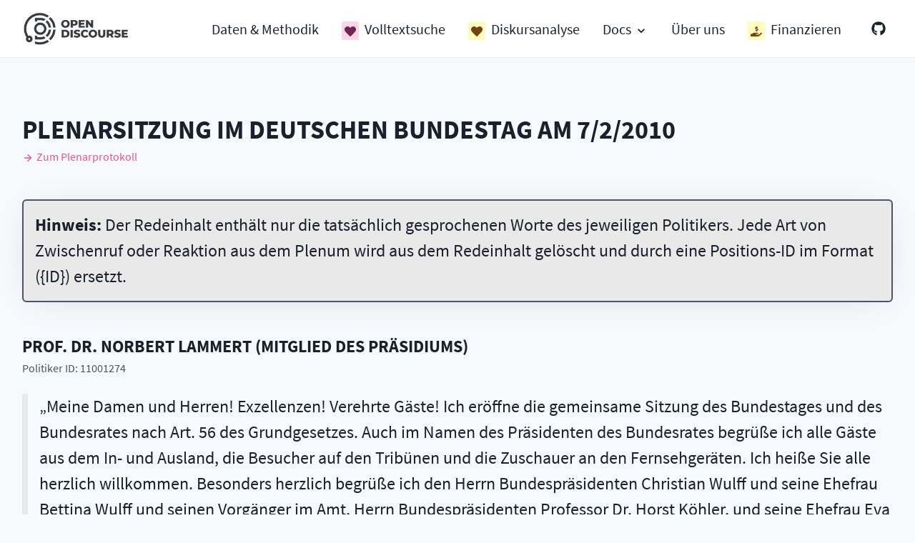

--- FILE ---
content_type: text/html; charset=utf-8
request_url: https://opendiscourse.de/plenarsitzungen/17-53
body_size: 28427
content:
<!DOCTYPE html><html lang="de"><head><meta charSet="utf-8"/><meta name="viewport" content="width=device-width"/><link rel="preload" as="image" imagesrcset="/_next/image?url=%2Fimages%2Flogos%2Fopen_discourse.png&amp;w=640&amp;q=75 640w, /_next/image?url=%2Fimages%2Flogos%2Fopen_discourse.png&amp;w=750&amp;q=75 750w, /_next/image?url=%2Fimages%2Flogos%2Fopen_discourse.png&amp;w=828&amp;q=75 828w, /_next/image?url=%2Fimages%2Flogos%2Fopen_discourse.png&amp;w=1080&amp;q=75 1080w, /_next/image?url=%2Fimages%2Flogos%2Fopen_discourse.png&amp;w=1200&amp;q=75 1200w, /_next/image?url=%2Fimages%2Flogos%2Fopen_discourse.png&amp;w=1920&amp;q=75 1920w, /_next/image?url=%2Fimages%2Flogos%2Fopen_discourse.png&amp;w=2048&amp;q=75 2048w, /_next/image?url=%2Fimages%2Flogos%2Fopen_discourse.png&amp;w=2560&amp;q=75 2560w" imagesizes="100vw"/><title>Plenarsitzung im Deutschen Bundestag am 7/2/2010 - Open Discourse</title><meta name="robots" content="index,follow"/><meta name="description" content="Protokoll der 53. Plenarsitzung der 17. Wahlperiode im Deutschen Bundestag am 7/2/2010."/><meta property="og:title" content="Plenarsitzung im Deutschen Bundestag am 7/2/2010 - Open Discourse"/><meta property="og:description" content="Protokoll der 53. Plenarsitzung der 17. Wahlperiode im Deutschen Bundestag am 7/2/2010."/><link rel="canonical" href="https://opendiscourse.de/plenarsitzungen/17-53"/><meta name="twitter:site" content="@OpenDiscourseDE"/><meta name="twitter:title" content="Plenarsitzung im Deutschen Bundestag am 7/2/2010"/><meta name="twitter:description" content="Protokoll der 53. Plenarsitzung der 17. Wahlperiode im Deutschen Bundestag am 7/2/2010."/><meta property="og:type" content="website"/><meta property="og:site_name" content="https://opendiscourse.de/"/><meta property="og:title" content="Plenarsitzung im Deutschen Bundestag am 7/2/2010"/><meta property="og:description" content="Protokoll der 53. Plenarsitzung der 17. Wahlperiode im Deutschen Bundestag am 7/2/2010."/><meta property="og:url" content="https://opendiscourse.de/plenarsitzungen/17-53"/><meta property="og:locale" content="de_DE"/><meta name="next-head-count" content="18"/><link rel="icon" type="image/png" sizes="32x32" href="/favicon-32x32.png"/><link rel="icon" type="image/png" sizes="16x16" href="/favicon-16x16.png"/><link rel="apple-touch-icon" sizes="180x180" href="/apple-touch-icon.png"/><link rel="manifest" href="/site.webmanifest"/><link rel="mask-icon" href="/safari-pinned-tab.svg" color="#5bbad5"/><meta name="theme-color" content="#ffffff"/><style>
                      @font-face {
                          font-family: 'Source Code Pro';
                          font-weight: regular;
                          font-display: auto;
                          font-style: normal;
                          src: url('/fonts/SourceCodePro-Regular.ttf');
                      }
                      @font-face {
                          font-family: 'Source Code Pro';
                          font-weight: bold;
                          font-display: auto;
                          font-style: normal;
                          src: url('/fonts/SourceCodePro-Bold.ttf');
                      }
                      @font-face {
                          font-family: 'Source Code Pro';
                          font-weight: regular;
                          font-display: auto;
                          font-style: italic;
                          src: url('/fonts/SourceCodePro-Italic.ttf');
                      }
                      @font-face {
                          font-family: 'Source Code Pro';
                          font-weight: bold;
                          font-display: auto;
                          font-style: italic;
                          src: url('/fonts/SourceCodePro-BoldItalic.ttf');
                      }

                      @font-face {
                          font-family: 'Source Sans Pro';
                          font-weight: regular;
                          font-display: auto;
                          font-style: normal;
                          src: url('/fonts/SourceSansPro-Regular.ttf');
                      }
                      @font-face {
                          font-family: 'Source Sans Pro';
                          font-weight: bold;
                          font-display: auto;
                          font-style: normal;
                          src: url('/fonts/SourceSansPro-Bold.ttf');
                      }
                      @font-face {
                          font-family: 'Source Sans Pro';
                          font-weight: regular;
                          font-display: auto;
                          font-style: italic;
                          src: url('/fonts/SourceSansPro-Italic.ttf');
                      }
                      @font-face {
                          font-family: 'Source Sans Pro';
                          font-weight: 600;
                          font-display: auto;
                          font-style: semibold;
                          src: url('/fonts/SourceSansPro-SemiBold.ttf');
                      }
                      @font-face {
                          font-family: 'Source Sans Pro';
                          font-weight: bold;
                          font-display: auto;
                          font-style: italic;
                          src: url('/fonts/SourceSansPro-BoldItalic.ttf');
                      }
                      body {
                          font-family: 'Source Code Pro, sans-serif';
                      }
                    </style><link rel="preload" href="/_next/static/css/92bdd3d0c93c6bc1.css" as="style"/><link rel="stylesheet" href="/_next/static/css/92bdd3d0c93c6bc1.css" data-n-g=""/><noscript data-n-css=""></noscript><script defer="" nomodule="" src="/_next/static/chunks/polyfills-0d1b80a048d4787e.js"></script><script src="/_next/static/chunks/webpack-26370cbb7acfe119.js" defer=""></script><script src="/_next/static/chunks/framework-e1babbef7b8636d2.js" defer=""></script><script src="/_next/static/chunks/main-b72c0cb979d93f2e.js" defer=""></script><script src="/_next/static/chunks/pages/_app-6208d953043a38a8.js" defer=""></script><script src="/_next/static/chunks/1bfc9850-a7aa6b0637fc3a1c.js" defer=""></script><script src="/_next/static/chunks/05d954cf-1db2b79e7af5263b.js" defer=""></script><script src="/_next/static/chunks/967-9774e6ccf79e685e.js" defer=""></script><script src="/_next/static/chunks/738-45a92ad10ec0d90c.js" defer=""></script><script src="/_next/static/chunks/576-ff9e38214874c315.js" defer=""></script><script src="/_next/static/chunks/633-5452bee697db80ce.js" defer=""></script><script src="/_next/static/chunks/765-7970682756a87bb1.js" defer=""></script><script src="/_next/static/chunks/575-597747a2b816887a.js" defer=""></script><script src="/_next/static/chunks/988-8d0ef71ea624c2e2.js" defer=""></script><script src="/_next/static/chunks/pages/plenarsitzungen/%5BsessionId%5D-9732e45c5d201448.js" defer=""></script><script src="/_next/static/XQrX6R66_OIbvQCGfjiWU/_buildManifest.js" defer=""></script><script src="/_next/static/XQrX6R66_OIbvQCGfjiWU/_ssgManifest.js" defer=""></script></head><body><div id="__next" data-reactroot=""><style data-emotion="css-global 1syi0wy">html{line-height:1.5;-webkit-text-size-adjust:100%;font-family:system-ui,sans-serif;-webkit-font-smoothing:antialiased;text-rendering:optimizeLegibility;-moz-osx-font-smoothing:grayscale;touch-action:manipulation;}body{position:relative;min-height:100%;font-feature-settings:'kern';}*,*::before,*::after{border-width:0;border-style:solid;box-sizing:border-box;}main{display:block;}hr{border-top-width:1px;box-sizing:content-box;height:0;overflow:visible;}pre,code,kbd,samp{font-family:SFMono-Regular,Menlo,Monaco,Consolas,monospace;font-size:1em;}a{background-color:transparent;color:inherit;-webkit-text-decoration:inherit;text-decoration:inherit;}abbr[title]{border-bottom:none;-webkit-text-decoration:underline;text-decoration:underline;-webkit-text-decoration:underline dotted;-webkit-text-decoration:underline dotted;text-decoration:underline dotted;}b,strong{font-weight:bold;}small{font-size:80%;}sub,sup{font-size:75%;line-height:0;position:relative;vertical-align:baseline;}sub{bottom:-0.25em;}sup{top:-0.5em;}img{border-style:none;}button,input,optgroup,select,textarea{font-family:inherit;font-size:100%;line-height:1.15;margin:0;}button,input{overflow:visible;}button,select{text-transform:none;}button::-moz-focus-inner,[type="button"]::-moz-focus-inner,[type="reset"]::-moz-focus-inner,[type="submit"]::-moz-focus-inner{border-style:none;padding:0;}fieldset{padding:0.35em 0.75em 0.625em;}legend{box-sizing:border-box;color:inherit;display:table;max-width:100%;padding:0;white-space:normal;}progress{vertical-align:baseline;}textarea{overflow:auto;}[type="checkbox"],[type="radio"]{box-sizing:border-box;padding:0;}[type="number"]::-webkit-inner-spin-button,[type="number"]::-webkit-outer-spin-button{-webkit-appearance:none!important;}input[type="number"]{-moz-appearance:textfield;}[type="search"]{-webkit-appearance:textfield;outline-offset:-2px;}[type="search"]::-webkit-search-decoration{-webkit-appearance:none!important;}::-webkit-file-upload-button{-webkit-appearance:button;font:inherit;}details{display:block;}summary{display:-webkit-box;display:-webkit-list-item;display:-ms-list-itembox;display:list-item;}template{display:none;}[hidden]{display:none!important;}body,blockquote,dl,dd,h1,h2,h3,h4,h5,h6,hr,figure,p,pre{margin:0;}button{background:transparent;padding:0;}fieldset{margin:0;padding:0;}ol,ul{margin:0;padding:0;}textarea{resize:vertical;}button,[role="button"]{cursor:pointer;}button::-moz-focus-inner{border:0!important;}table{border-collapse:collapse;}h1,h2,h3,h4,h5,h6{font-size:inherit;font-weight:inherit;}button,input,optgroup,select,textarea{padding:0;line-height:inherit;color:inherit;}img,svg,video,canvas,audio,iframe,embed,object{display:block;vertical-align:middle;}img,video{max-width:100%;height:auto;}[data-js-focus-visible] :focus:not([data-focus-visible-added]){outline:none;box-shadow:none;}select::-ms-expand{display:none;}</style><style data-emotion="css-global afjc8">body{font-family:Source Sans Pro;color:#1A202C;background:#F7FAFC;-webkit-transition:background-color 0.2s;transition:background-color 0.2s;line-height:1.5;}*::-webkit-input-placeholder{color:#A0AEC0;}*::-moz-placeholder{color:#A0AEC0;}*:-ms-input-placeholder{color:#A0AEC0;}*::placeholder{color:#A0AEC0;}*,*::before,::after{border-color:#E2E8F0;word-wrap:break-word;}</style><style data-emotion="css-global 1syi0wy">html{line-height:1.5;-webkit-text-size-adjust:100%;font-family:system-ui,sans-serif;-webkit-font-smoothing:antialiased;text-rendering:optimizeLegibility;-moz-osx-font-smoothing:grayscale;touch-action:manipulation;}body{position:relative;min-height:100%;font-feature-settings:'kern';}*,*::before,*::after{border-width:0;border-style:solid;box-sizing:border-box;}main{display:block;}hr{border-top-width:1px;box-sizing:content-box;height:0;overflow:visible;}pre,code,kbd,samp{font-family:SFMono-Regular,Menlo,Monaco,Consolas,monospace;font-size:1em;}a{background-color:transparent;color:inherit;-webkit-text-decoration:inherit;text-decoration:inherit;}abbr[title]{border-bottom:none;-webkit-text-decoration:underline;text-decoration:underline;-webkit-text-decoration:underline dotted;-webkit-text-decoration:underline dotted;text-decoration:underline dotted;}b,strong{font-weight:bold;}small{font-size:80%;}sub,sup{font-size:75%;line-height:0;position:relative;vertical-align:baseline;}sub{bottom:-0.25em;}sup{top:-0.5em;}img{border-style:none;}button,input,optgroup,select,textarea{font-family:inherit;font-size:100%;line-height:1.15;margin:0;}button,input{overflow:visible;}button,select{text-transform:none;}button::-moz-focus-inner,[type="button"]::-moz-focus-inner,[type="reset"]::-moz-focus-inner,[type="submit"]::-moz-focus-inner{border-style:none;padding:0;}fieldset{padding:0.35em 0.75em 0.625em;}legend{box-sizing:border-box;color:inherit;display:table;max-width:100%;padding:0;white-space:normal;}progress{vertical-align:baseline;}textarea{overflow:auto;}[type="checkbox"],[type="radio"]{box-sizing:border-box;padding:0;}[type="number"]::-webkit-inner-spin-button,[type="number"]::-webkit-outer-spin-button{-webkit-appearance:none!important;}input[type="number"]{-moz-appearance:textfield;}[type="search"]{-webkit-appearance:textfield;outline-offset:-2px;}[type="search"]::-webkit-search-decoration{-webkit-appearance:none!important;}::-webkit-file-upload-button{-webkit-appearance:button;font:inherit;}details{display:block;}summary{display:-webkit-box;display:-webkit-list-item;display:-ms-list-itembox;display:list-item;}template{display:none;}[hidden]{display:none!important;}body,blockquote,dl,dd,h1,h2,h3,h4,h5,h6,hr,figure,p,pre{margin:0;}button{background:transparent;padding:0;}fieldset{margin:0;padding:0;}ol,ul{margin:0;padding:0;}textarea{resize:vertical;}button,[role="button"]{cursor:pointer;}button::-moz-focus-inner{border:0!important;}table{border-collapse:collapse;}h1,h2,h3,h4,h5,h6{font-size:inherit;font-weight:inherit;}button,input,optgroup,select,textarea{padding:0;line-height:inherit;color:inherit;}img,svg,video,canvas,audio,iframe,embed,object{display:block;vertical-align:middle;}img,video{max-width:100%;height:auto;}[data-js-focus-visible] :focus:not([data-focus-visible-added]){outline:none;box-shadow:none;}select::-ms-expand{display:none;}</style><style data-emotion="css-global 10wgvzx">body{font-family:Source Sans Pro;color:#1A202C;background:#F7FAFC;-webkit-transition:background-color 0.2s;transition:background-color 0.2s;line-height:1.5;}*::-webkit-input-placeholder{color:#A0AEC0;}*::-moz-placeholder{color:#A0AEC0;}*:-ms-input-placeholder{color:#A0AEC0;}*::placeholder{color:#A0AEC0;}*,*::before,::after{border-color:#E9E9E9;word-wrap:break-word;}</style><style data-emotion="css j7qwjs">.css-j7qwjs{display:-webkit-box;display:-webkit-flex;display:-ms-flexbox;display:flex;-webkit-flex-direction:column;-ms-flex-direction:column;flex-direction:column;}</style><div class="css-j7qwjs"><style data-emotion="css 13v6xlh">.css-13v6xlh{position:fixed;width:100%;background:#FFFFFF;z-index:100;border-bottom:1px solid;border-color:#E9E9E9;}</style><div class="css-13v6xlh"><style data-emotion="css 1joch22">.css-1joch22{width:100%;margin-left:auto;margin-right:auto;max-width:100vw;padding-left:1rem;padding-right:1rem;}@media screen and (min-width: 480px){.css-1joch22{max-width:500px;}}@media screen and (min-width: 768px){.css-1joch22{max-width:900px;}}@media screen and (min-width: 1024px){.css-1joch22{max-width:1250px;}}@media screen and (min-width: 2560px){.css-1joch22{max-width:70vw;}}</style><header class="chakra-container css-1joch22"><style data-emotion="css 1vi2v3q">.css-1vi2v3q{display:-webkit-box;display:-webkit-flex;display:-ms-flexbox;display:flex;-webkit-align-items:center;-webkit-box-align:center;-ms-flex-align:center;align-items:center;-webkit-box-pack:justify;-webkit-justify-content:space-between;justify-content:space-between;-webkit-box-flex-wrap:wrap;-webkit-flex-wrap:wrap;-ms-flex-wrap:wrap;flex-wrap:wrap;padding-top:0.5rem;padding-bottom:0.5rem;width:100%;}@media screen and (min-width: 1024px){.css-1vi2v3q{padding-top:1rem;padding-bottom:1rem;}}</style><nav class="css-1vi2v3q"><style data-emotion="css 15kq0nh">.css-15kq0nh{display:-webkit-box;display:-webkit-flex;display:-ms-flexbox;display:flex;-webkit-align-items:center;-webkit-box-align:center;-ms-flex-align:center;align-items:center;margin-right:1.25rem;}</style><div class="css-15kq0nh"><style data-emotion="css 15lmm4m">.css-15lmm4m{-webkit-transition:all 0.15s ease-out;transition:all 0.15s ease-out;cursor:pointer;-webkit-text-decoration:none;text-decoration:none;outline:none;color:inherit;width:120px;}.css-15lmm4m:hover,.css-15lmm4m[data-hover]{-webkit-text-decoration:underline;text-decoration:underline;}.css-15lmm4m:focus,.css-15lmm4m[data-focus]{box-shadow:0 0 0 3px rgba(66, 153, 225, 0.6);}@media screen and (min-width: 768px){.css-15lmm4m{width:150px;}}@media screen and (min-width: 2560px){.css-15lmm4m{width:240px;}}</style><a class="chakra-link css-15lmm4m" href="/"><span style="box-sizing:border-box;display:block;overflow:hidden;width:initial;height:initial;background:none;opacity:1;border:0;margin:0;padding:0;position:relative"><span style="box-sizing:border-box;display:block;width:initial;height:initial;background:none;opacity:1;border:0;margin:0;padding:0;padding-top:32.083333333333336%"></span><img alt="Open Discourse Logo" sizes="100vw" srcSet="/_next/image?url=%2Fimages%2Flogos%2Fopen_discourse.png&amp;w=640&amp;q=75 640w, /_next/image?url=%2Fimages%2Flogos%2Fopen_discourse.png&amp;w=750&amp;q=75 750w, /_next/image?url=%2Fimages%2Flogos%2Fopen_discourse.png&amp;w=828&amp;q=75 828w, /_next/image?url=%2Fimages%2Flogos%2Fopen_discourse.png&amp;w=1080&amp;q=75 1080w, /_next/image?url=%2Fimages%2Flogos%2Fopen_discourse.png&amp;w=1200&amp;q=75 1200w, /_next/image?url=%2Fimages%2Flogos%2Fopen_discourse.png&amp;w=1920&amp;q=75 1920w, /_next/image?url=%2Fimages%2Flogos%2Fopen_discourse.png&amp;w=2048&amp;q=75 2048w, /_next/image?url=%2Fimages%2Flogos%2Fopen_discourse.png&amp;w=2560&amp;q=75 2560w" src="/_next/image?url=%2Fimages%2Flogos%2Fopen_discourse.png&amp;w=2560&amp;q=75" decoding="async" data-nimg="responsive" style="position:absolute;top:0;left:0;bottom:0;right:0;box-sizing:border-box;padding:0;border:none;margin:auto;display:block;width:0;height:0;min-width:100%;max-width:100%;min-height:100%;max-height:100%"/></span></a></div><style data-emotion="css lpb4qs">.css-lpb4qs{display:block;}@media screen and (min-width: 1024px){.css-lpb4qs{display:none;}}</style><div class="css-lpb4qs"><style data-emotion="css 7rg8fp">.css-7rg8fp{display:-webkit-inline-box;display:-webkit-inline-flex;display:-ms-inline-flexbox;display:inline-flex;-webkit-appearance:none;-moz-appearance:none;-ms-appearance:none;appearance:none;-webkit-align-items:center;-webkit-box-align:center;-ms-flex-align:center;align-items:center;-webkit-box-pack:center;-ms-flex-pack:center;-webkit-justify-content:center;justify-content:center;-webkit-transition:all 250ms;transition:all 250ms;-webkit-user-select:none;-moz-user-select:none;-ms-user-select:none;user-select:none;position:relative;white-space:nowrap;vertical-align:middle;outline:none;width:auto;line-height:1.2;border-radius:0.375rem;font-weight:600;height:3rem;min-width:3rem;font-size:1.125rem;padding-left:1.5rem;padding-right:1.5rem;color:inherit;padding:0;}.css-7rg8fp:focus,.css-7rg8fp[data-focus]{box-shadow:0 0 0 3px rgba(66, 153, 225, 0.6);}.css-7rg8fp[disabled],.css-7rg8fp[disabled]:focus,.css-7rg8fp[disabled]:hover,.css-7rg8fp[aria-disabled=true],.css-7rg8fp[aria-disabled=true]:focus,.css-7rg8fp[aria-disabled=true]:hover,.css-7rg8fp[data-disabled],.css-7rg8fp[data-disabled]:focus,.css-7rg8fp[data-disabled]:hover{opacity:0.4;cursor:not-allowed;box-shadow:none;}.css-7rg8fp:hover,.css-7rg8fp[data-hover]{background:#F2F2F2;}.css-7rg8fp:hover[disabled],.css-7rg8fp[data-hover][disabled],.css-7rg8fp:hover[disabled]:focus,.css-7rg8fp[data-hover][disabled]:focus,.css-7rg8fp:hover[disabled]:hover,.css-7rg8fp[data-hover][disabled]:hover,.css-7rg8fp:hover[aria-disabled=true],.css-7rg8fp[data-hover][aria-disabled=true],.css-7rg8fp:hover[aria-disabled=true]:focus,.css-7rg8fp[data-hover][aria-disabled=true]:focus,.css-7rg8fp:hover[aria-disabled=true]:hover,.css-7rg8fp[data-hover][aria-disabled=true]:hover,.css-7rg8fp:hover[data-disabled],.css-7rg8fp[data-hover][data-disabled],.css-7rg8fp:hover[data-disabled]:focus,.css-7rg8fp[data-hover][data-disabled]:focus,.css-7rg8fp:hover[data-disabled]:hover,.css-7rg8fp[data-hover][data-disabled]:hover{background:initial;}.css-7rg8fp:active,.css-7rg8fp[data-active]{background:#E9E9E9;}</style><button type="button" class="chakra-button css-7rg8fp" aria-label="Menü Öffnen"><style data-emotion="css g6wmly">.css-g6wmly{width:2rem;height:2rem;display:inline-block;line-height:1em;-webkit-flex-shrink:0;-ms-flex-negative:0;flex-shrink:0;color:currentColor;vertical-align:middle;}</style><svg viewBox="0 0 24 24" focusable="false" class="chakra-icon css-g6wmly" aria-hidden="true"><path fill="currentColor" d="M 3 5 A 1.0001 1.0001 0 1 0 3 7 L 21 7 A 1.0001 1.0001 0 1 0 21 5 L 3 5 z M 3 11 A 1.0001 1.0001 0 1 0 3 13 L 21 13 A 1.0001 1.0001 0 1 0 21 11 L 3 11 z M 3 17 A 1.0001 1.0001 0 1 0 3 19 L 21 19 A 1.0001 1.0001 0 1 0 21 17 L 3 17 z"></path></svg></button></div><style data-emotion="css xfq56e">.css-xfq56e{display:none;-webkit-align-items:left;-webkit-box-align:left;-ms-flex-align:left;align-items:left;-webkit-flex-direction:column;-ms-flex-direction:column;flex-direction:column;width:100%;margin-top:1rem;}.css-xfq56e>*:not(style)~*:not(style){margin-top:1rem;-webkit-margin-start:0;margin-inline-start:0;}@media screen and (min-width: 1024px){.css-xfq56e>*:not(style)~*:not(style){margin-top:2rem;}}@media screen and (min-width: 2560px){.css-xfq56e>*:not(style)~*:not(style){margin-top:3.5rem;}}@media screen and (min-width: 1024px){.css-xfq56e{display:-webkit-box;display:-webkit-flex;display:-ms-flexbox;display:flex;-webkit-align-items:center;-webkit-box-align:center;-ms-flex-align:center;align-items:center;-webkit-flex-direction:row;-ms-flex-direction:row;flex-direction:row;width:auto;margin-top:0;}.css-xfq56e>*:not(style)~*:not(style){-webkit-margin-start:1rem;margin-inline-start:1rem;margin-top:0;}@media screen and (min-width: 1024px){.css-xfq56e>*:not(style)~*:not(style){-webkit-margin-start:2rem;margin-inline-start:2rem;}}@media screen and (min-width: 2560px){.css-xfq56e>*:not(style)~*:not(style){-webkit-margin-start:3.5rem;margin-inline-start:3.5rem;}}}</style><div class="chakra-stack css-xfq56e"><style data-emotion="css nnzi91">.css-nnzi91{-webkit-transition:all 0.15s ease-out;transition:all 0.15s ease-out;cursor:pointer;-webkit-text-decoration:none;text-decoration:none;outline:none;color:inherit;}.css-nnzi91:hover,.css-nnzi91[data-hover]{-webkit-text-decoration:none;text-decoration:none;}.css-nnzi91:focus,.css-nnzi91[data-focus]{box-shadow:0 0 0 3px rgba(66, 153, 225, 0.6);}</style><a class="chakra-link css-nnzi91" href="/daten-und-methodik"><div class="css-0"><style data-emotion="css 1ij7bym">.css-1ij7bym{font-size:0.875rem;margin-bottom:-1rem;display:inline-block;border-bottom:transparent 4px solid;}@media screen and (min-width: 480px){.css-1ij7bym{font-size:1rem;}}@media screen and (min-width: 768px){.css-1ij7bym{font-size:1rem;}}@media screen and (min-width: 1024px){.css-1ij7bym{font-size:1.25rem;}}@media screen and (min-width: 2560px){.css-1ij7bym{font-size:2.25rem;}}.css-1ij7bym:hover,.css-1ij7bym[data-hover]{-webkit-text-decoration:none;text-decoration:none;border-bottom:black 4px solid;}</style><span class="chakra-text css-1ij7bym">Daten &amp; Methodik</span></div></a><a class="chakra-link css-nnzi91" href="/volltextsuche"><div class="css-0"><style data-emotion="css 18kni8a">.css-18kni8a{font-size:0.875rem;margin-bottom:-1rem;display:inline-block;border-bottom:transparent 4px solid;}@media screen and (min-width: 480px){.css-18kni8a{font-size:1rem;}}@media screen and (min-width: 768px){.css-18kni8a{font-size:1rem;}}@media screen and (min-width: 1024px){.css-18kni8a{font-size:1.25rem;}}@media screen and (min-width: 2560px){.css-18kni8a{font-size:2.25rem;}}.css-18kni8a:hover,.css-18kni8a[data-hover]{-webkit-text-decoration:none;text-decoration:none;border-bottom:#EB558A 4px solid;}</style><span class="chakra-text css-18kni8a"><style data-emotion="css 1la8tx3">.css-1la8tx3{display:inline-block;white-space:nowrap;vertical-align:middle;padding-left:0.25rem;padding-right:0.25rem;text-transform:uppercase;font-size:0.75rem;border-radius:0.125rem;font-weight:700;background:#FED7E2;color:#702459;margin-right:0.5rem;padding:0.25rem;}</style><span class="chakra-badge css-1la8tx3"><svg stroke="currentColor" fill="currentColor" stroke-width="0" viewBox="0 0 512 512" class="h-4 w-4 inline" height="1em" width="1em" xmlns="http://www.w3.org/2000/svg"><path d="M462.3 62.6C407.5 15.9 326 24.3 275.7 76.2L256 96.5l-19.7-20.3C186.1 24.3 104.5 15.9 49.7 62.6c-62.8 53.6-66.1 149.8-9.9 207.9l193.5 199.8c12.5 12.9 32.8 12.9 45.3 0l193.5-199.8c56.3-58.1 53-154.3-9.8-207.9z"></path></svg></span>Volltextsuche</span></div></a><a class="chakra-link css-nnzi91" href="/diskursanalyse"><div class="css-0"><style data-emotion="css 1ozubv9">.css-1ozubv9{font-size:0.875rem;margin-bottom:-1rem;display:inline-block;border-bottom:transparent 4px solid;}@media screen and (min-width: 480px){.css-1ozubv9{font-size:1rem;}}@media screen and (min-width: 768px){.css-1ozubv9{font-size:1rem;}}@media screen and (min-width: 1024px){.css-1ozubv9{font-size:1.25rem;}}@media screen and (min-width: 2560px){.css-1ozubv9{font-size:2.25rem;}}.css-1ozubv9:hover,.css-1ozubv9[data-hover]{-webkit-text-decoration:none;text-decoration:none;border-bottom:#FFF78E 4px solid;}</style><span class="chakra-text css-1ozubv9"><style data-emotion="css 1rp9t49">.css-1rp9t49{display:inline-block;white-space:nowrap;vertical-align:middle;padding-left:0.25rem;padding-right:0.25rem;text-transform:uppercase;font-size:0.75rem;border-radius:0.125rem;font-weight:700;background:#FEFCBF;color:#744210;margin-right:0.5rem;padding:0.25rem;}</style><span class="chakra-badge css-1rp9t49"><svg stroke="currentColor" fill="currentColor" stroke-width="0" viewBox="0 0 512 512" class="h-4 w-4 inline" height="1em" width="1em" xmlns="http://www.w3.org/2000/svg"><path d="M462.3 62.6C407.5 15.9 326 24.3 275.7 76.2L256 96.5l-19.7-20.3C186.1 24.3 104.5 15.9 49.7 62.6c-62.8 53.6-66.1 149.8-9.9 207.9l193.5 199.8c12.5 12.9 32.8 12.9 45.3 0l193.5-199.8c56.3-58.1 53-154.3-9.8-207.9z"></path></svg></span>Diskursanalyse</span></div></a><div class="css-0"><span class="chakra-text css-1ij7bym"><style data-emotion="css 1cet676">.css-1cet676{display:-webkit-inline-box;display:-webkit-inline-flex;display:-ms-inline-flexbox;display:inline-flex;-webkit-appearance:none;-moz-appearance:none;-ms-appearance:none;appearance:none;-webkit-align-items:center;-webkit-box-align:center;-ms-flex-align:center;align-items:center;outline:0;-webkit-transition:all 250ms;transition:all 250ms;}</style><button id="menu-button-undefined" aria-expanded="false" aria-haspopup="menu" aria-controls="menu-list-undefined" class="chakra-menu__menu-button css-1cet676"><style data-emotion="css a9hmjk">.css-a9hmjk{pointer-events:none;-webkit-flex:1 1 auto;-ms-flex:1 1 auto;flex:1 1 auto;}</style><span class="css-a9hmjk">Docs <style data-emotion="css onkibi">.css-onkibi{width:1em;height:1em;display:inline-block;line-height:1em;-webkit-flex-shrink:0;-ms-flex-negative:0;flex-shrink:0;color:currentColor;vertical-align:middle;}</style><svg viewBox="0 0 24 24" focusable="false" class="chakra-icon css-onkibi"><path fill="currentColor" d="M16.59 8.59L12 13.17 7.41 8.59 6 10l6 6 6-6z"></path></svg></span></button><style data-emotion="css r6z5ec">.css-r6z5ec{z-index:1;}</style><div style="position:absolute;left:0;top:0;visibility:hidden" class="css-r6z5ec"><style data-emotion="css 1h6kugi">.css-1h6kugi{outline:0;background:#fff;box-shadow:0 1px 2px 0 rgba(0, 0, 0, 0.05);color:inherit;min-width:14rem;padding-top:0.5rem;padding-bottom:0.5rem;z-index:1;border-radius:0.375rem;border-width:1px;margin-left:0;}</style><div style="margin-left:0;transform-origin:top left;opacity:0;visibility:hidden;transform:scale(0.8) translateZ(0)" tabindex="-1" role="menu" id="menu-list-undefined" aria-orientation="vertical" class="chakra-menu__menu-list css-1h6kugi"><style data-emotion="css 4ff13c">.css-4ff13c{-webkit-transition:all 0.15s ease-out;transition:all 0.15s ease-out;cursor:pointer;-webkit-text-decoration:none;text-decoration:none;outline:none;color:inherit;margin-left:0;}.css-4ff13c:hover,.css-4ff13c[data-hover]{-webkit-text-decoration:underline;text-decoration:underline;}.css-4ff13c:focus,.css-4ff13c[data-focus]{box-shadow:0 0 0 3px rgba(66, 153, 225, 0.6);}</style><a target="_blank" rel="noopener" class="chakra-link css-4ff13c" style="margin-left:0" href="https://open-discourse.github.io/open-discourse-documentation/1.0.0/index.html"><style data-emotion="css g9obdy">.css-g9obdy{-webkit-text-decoration:none;text-decoration:none;color:inherit;-webkit-user-select:none;-moz-user-select:none;-ms-user-select:none;user-select:none;display:-webkit-box;display:-webkit-flex;display:-ms-flexbox;display:flex;width:100%;-webkit-align-items:center;-webkit-box-align:center;-ms-flex-align:center;align-items:center;text-align:left;-webkit-flex:0 0 auto;-ms-flex:0 0 auto;flex:0 0 auto;outline:0;padding-top:0.4rem;padding-bottom:0.4rem;padding-left:0.8rem;padding-right:0.8rem;-webkit-transition:background 50ms ease-in 0s;transition:background 50ms ease-in 0s;margin-left:0;}.css-g9obdy:focus,.css-g9obdy[data-focus]{background:#F2F2F2;}.css-g9obdy:active,.css-g9obdy[data-active]{background:#E9E9E9;}.css-g9obdy[aria-expanded=true],.css-g9obdy[data-expanded]{background:#F2F2F2;}.css-g9obdy[disabled],.css-g9obdy[disabled]:focus,.css-g9obdy[disabled]:hover,.css-g9obdy[aria-disabled=true],.css-g9obdy[aria-disabled=true]:focus,.css-g9obdy[aria-disabled=true]:hover,.css-g9obdy[data-disabled],.css-g9obdy[data-disabled]:focus,.css-g9obdy[data-disabled]:hover{opacity:0.4;cursor:not-allowed;}</style><button type="button" style="margin-left:0" id="menuitem-undefined" role="menuitem" tabindex="0" class="chakra-menu__menuitem css-g9obdy">1.0.0</button></a><a target="_blank" rel="noopener" class="chakra-link css-4ff13c" style="margin-left:0" href="https://open-discourse.github.io/open-discourse-documentation/1.1.0/index.html"><button type="button" style="margin-left:0" id="menuitem-undefined" role="menuitem" tabindex="0" class="chakra-menu__menuitem css-g9obdy">1.1.0</button></a></div></div></span></div><a class="chakra-link css-nnzi91" href="/ueber-uns"><div class="css-0"><span class="chakra-text css-18kni8a">Über uns</span></div></a><a class="chakra-link css-nnzi91" href="/finanzieren"><div class="css-0"><span class="chakra-text css-1ozubv9"><span class="chakra-badge css-1rp9t49"><svg stroke="currentColor" fill="currentColor" stroke-width="0" viewBox="0 0 576 512" class="h-4 w-4 inline" height="1em" width="1em" xmlns="http://www.w3.org/2000/svg"><path d="M271.06,144.3l54.27,14.3a8.59,8.59,0,0,1,6.63,8.1c0,4.6-4.09,8.4-9.12,8.4h-35.6a30,30,0,0,1-11.19-2.2c-5.24-2.2-11.28-1.7-15.3,2l-19,17.5a11.68,11.68,0,0,0-2.25,2.66,11.42,11.42,0,0,0,3.88,15.74,83.77,83.77,0,0,0,34.51,11.5V240c0,8.8,7.83,16,17.37,16h17.37c9.55,0,17.38-7.2,17.38-16V222.4c32.93-3.6,57.84-31,53.5-63-3.15-23-22.46-41.3-46.56-47.7L282.68,97.4a8.59,8.59,0,0,1-6.63-8.1c0-4.6,4.09-8.4,9.12-8.4h35.6A30,30,0,0,1,332,83.1c5.23,2.2,11.28,1.7,15.3-2l19-17.5A11.31,11.31,0,0,0,368.47,61a11.43,11.43,0,0,0-3.84-15.78,83.82,83.82,0,0,0-34.52-11.5V16c0-8.8-7.82-16-17.37-16H295.37C285.82,0,278,7.2,278,16V33.6c-32.89,3.6-57.85,31-53.51,63C227.63,119.6,247,137.9,271.06,144.3ZM565.27,328.1c-11.8-10.7-30.2-10-42.6,0L430.27,402a63.64,63.64,0,0,1-40,14H272a16,16,0,0,1,0-32h78.29c15.9,0,30.71-10.9,33.25-26.6a31.2,31.2,0,0,0,.46-5.46A32,32,0,0,0,352,320H192a117.66,117.66,0,0,0-74.1,26.29L71.4,384H16A16,16,0,0,0,0,400v96a16,16,0,0,0,16,16H372.77a64,64,0,0,0,40-14L564,377a32,32,0,0,0,1.28-48.9Z"></path></svg></span>Finanzieren</span></div></a><div class="css-0"><style data-emotion="css 1bvdrhg">.css-1bvdrhg{-webkit-transition:all 0.15s ease-out;transition:all 0.15s ease-out;cursor:pointer;-webkit-text-decoration:none;text-decoration:none;outline:none;color:inherit;}.css-1bvdrhg:hover,.css-1bvdrhg[data-hover]{-webkit-text-decoration:underline;text-decoration:underline;}.css-1bvdrhg:focus,.css-1bvdrhg[data-focus]{box-shadow:0 0 0 3px rgba(66, 153, 225, 0.6);}</style><a target="_blank" rel="noopener" class="chakra-link css-1bvdrhg" href="https://github.com/open-discourse/open-discourse"><style data-emotion="css 11n9q53">.css-11n9q53{display:-webkit-inline-box;display:-webkit-inline-flex;display:-ms-inline-flexbox;display:inline-flex;-webkit-appearance:none;-moz-appearance:none;-ms-appearance:none;appearance:none;-webkit-align-items:center;-webkit-box-align:center;-ms-flex-align:center;align-items:center;-webkit-box-pack:left;-ms-flex-pack:left;-webkit-justify-content:left;justify-content:left;-webkit-transition:all 250ms;transition:all 250ms;-webkit-user-select:none;-moz-user-select:none;-ms-user-select:none;user-select:none;position:relative;white-space:nowrap;vertical-align:middle;outline:none;width:auto;line-height:1.2;border-radius:0.375rem;font-weight:600;height:2.5rem;min-width:2.5rem;font-size:1rem;padding-left:1rem;padding-right:1rem;color:inherit;padding:0;}@media screen and (min-width: 768px){.css-11n9q53{font-size:1.25rem;}}@media screen and (min-width: 1024px){.css-11n9q53{-webkit-box-pack:center;-ms-flex-pack:center;-webkit-justify-content:center;justify-content:center;}}.css-11n9q53:focus,.css-11n9q53[data-focus]{box-shadow:0 0 0 3px rgba(66, 153, 225, 0.6);}.css-11n9q53[disabled],.css-11n9q53[disabled]:focus,.css-11n9q53[disabled]:hover,.css-11n9q53[aria-disabled=true],.css-11n9q53[aria-disabled=true]:focus,.css-11n9q53[aria-disabled=true]:hover,.css-11n9q53[data-disabled],.css-11n9q53[data-disabled]:focus,.css-11n9q53[data-disabled]:hover{opacity:0.4;cursor:not-allowed;box-shadow:none;}.css-11n9q53:hover,.css-11n9q53[data-hover]{background:#F2F2F2;}.css-11n9q53:hover[disabled],.css-11n9q53[data-hover][disabled],.css-11n9q53:hover[disabled]:focus,.css-11n9q53[data-hover][disabled]:focus,.css-11n9q53:hover[disabled]:hover,.css-11n9q53[data-hover][disabled]:hover,.css-11n9q53:hover[aria-disabled=true],.css-11n9q53[data-hover][aria-disabled=true],.css-11n9q53:hover[aria-disabled=true]:focus,.css-11n9q53[data-hover][aria-disabled=true]:focus,.css-11n9q53:hover[aria-disabled=true]:hover,.css-11n9q53[data-hover][aria-disabled=true]:hover,.css-11n9q53:hover[data-disabled],.css-11n9q53[data-hover][data-disabled],.css-11n9q53:hover[data-disabled]:focus,.css-11n9q53[data-hover][data-disabled]:focus,.css-11n9q53:hover[data-disabled]:hover,.css-11n9q53[data-hover][data-disabled]:hover{background:initial;}@media screen and (min-width: 2560px){.css-11n9q53{font-size:2.25rem;}}.css-11n9q53:active,.css-11n9q53[data-active]{background:#E9E9E9;}</style><button type="button" class="chakra-button css-11n9q53" aria-label="GitHub"><svg stroke="currentColor" fill="currentColor" stroke-width="0" viewBox="0 0 496 512" aria-hidden="true" focusable="false" height="1em" width="1em" xmlns="http://www.w3.org/2000/svg"><path d="M165.9 397.4c0 2-2.3 3.6-5.2 3.6-3.3.3-5.6-1.3-5.6-3.6 0-2 2.3-3.6 5.2-3.6 3-.3 5.6 1.3 5.6 3.6zm-31.1-4.5c-.7 2 1.3 4.3 4.3 4.9 2.6 1 5.6 0 6.2-2s-1.3-4.3-4.3-5.2c-2.6-.7-5.5.3-6.2 2.3zm44.2-1.7c-2.9.7-4.9 2.6-4.6 4.9.3 2 2.9 3.3 5.9 2.6 2.9-.7 4.9-2.6 4.6-4.6-.3-1.9-3-3.2-5.9-2.9zM244.8 8C106.1 8 0 113.3 0 252c0 110.9 69.8 205.8 169.5 239.2 12.8 2.3 17.3-5.6 17.3-12.1 0-6.2-.3-40.4-.3-61.4 0 0-70 15-84.7-29.8 0 0-11.4-29.1-27.8-36.6 0 0-22.9-15.7 1.6-15.4 0 0 24.9 2 38.6 25.8 21.9 38.6 58.6 27.5 72.9 20.9 2.3-16 8.8-27.1 16-33.7-55.9-6.2-112.3-14.3-112.3-110.5 0-27.5 7.6-41.3 23.6-58.9-2.6-6.5-11.1-33.3 2.6-67.9 20.9-6.5 69 27 69 27 20-5.6 41.5-8.5 62.8-8.5s42.8 2.9 62.8 8.5c0 0 48.1-33.6 69-27 13.7 34.7 5.2 61.4 2.6 67.9 16 17.7 25.8 31.5 25.8 58.9 0 96.5-58.9 104.2-114.8 110.5 9.2 7.9 17 22.9 17 46.4 0 33.7-.3 75.4-.3 83.6 0 6.5 4.6 14.4 17.3 12.1C428.2 457.8 496 362.9 496 252 496 113.3 383.5 8 244.8 8zM97.2 352.9c-1.3 1-1 3.3.7 5.2 1.6 1.6 3.9 2.3 5.2 1 1.3-1 1-3.3-.7-5.2-1.6-1.6-3.9-2.3-5.2-1zm-10.8-8.1c-.7 1.3.3 2.9 2.3 3.9 1.6 1 3.6.7 4.3-.7.7-1.3-.3-2.9-2.3-3.9-2-.6-3.6-.3-4.3.7zm32.4 35.6c-1.6 1.3-1 4.3 1.3 6.2 2.3 2.3 5.2 2.6 6.5 1 1.3-1.3.7-4.3-1.3-6.2-2.2-2.3-5.2-2.6-6.5-1zm-11.4-14.7c-1.6 1-1.6 3.6 0 5.9 1.6 2.3 4.3 3.3 5.6 2.3 1.6-1.3 1.6-3.9 0-6.2-1.4-2.3-4-3.3-5.6-2z"></path></svg></button></a></div></div></nav></header></div><style data-emotion="css 16tpan3">.css-16tpan3{margin-top:64px;}@media screen and (min-width: 1024px){.css-16tpan3{margin-top:80px;}}</style><div class="css-16tpan3"><style data-emotion="css 1en8wje">.css-1en8wje{margin-bottom:2rem;margin-top:2rem;}@media screen and (min-width: 480px){.css-1en8wje{margin-bottom:3.5rem;margin-top:3.5rem;}}@media screen and (min-width: 768px){.css-1en8wje{margin-bottom:5rem;margin-top:5rem;}}@media screen and (min-width: 1024px){.css-1en8wje{margin-bottom:5rem;margin-top:5rem;}}@media screen and (min-width: 2560px){.css-1en8wje{margin-bottom:8rem;margin-top:8rem;}}</style><section class="css-1en8wje"><div class="chakra-container css-1joch22"><div class="mb-10"><style data-emotion="css 18lc8je">.css-18lc8je{font-family:Source Sans Pro;font-weight:700;font-size:1.25rem;line-height:1.33;text-transform:uppercase;margin-bottom:0.25rem;}@media screen and (min-width: 768px){.css-18lc8je{font-size:1.875rem;line-height:1.2;}}@media screen and (min-width: 1024px){.css-18lc8je{font-size:2.25rem;}}@media screen and (min-width: 2560px){.css-18lc8je{font-size:3rem;}}</style><h1 class="chakra-heading css-18lc8je" data-testid="test-default-headline">Plenarsitzung im Deutschen Bundestag am<!-- --> <!-- -->7/2/2010</h1><style data-emotion="css swmhjr">.css-swmhjr{-webkit-transition:all 0.15s ease-out;transition:all 0.15s ease-out;cursor:pointer;-webkit-text-decoration:none;text-decoration:none;outline:none;color:#EB558A;}.css-swmhjr:hover,.css-swmhjr[data-hover]{-webkit-text-decoration:underline;text-decoration:underline;}.css-swmhjr:focus,.css-swmhjr[data-focus]{box-shadow:0 0 0 3px rgba(66, 153, 225, 0.6);}</style><a target="_blank" rel="noopener" class="chakra-link css-swmhjr" href="https://dip21.bundestag.de/dip21/btp/17/17053.pdf"><style data-emotion="css 1pyihjy">.css-1pyihjy{width:1em;height:1em;display:inline-block;line-height:1em;-webkit-flex-shrink:0;-ms-flex-negative:0;flex-shrink:0;color:currentColor;vertical-align:middle;margin-right:0.25rem;}</style><svg viewBox="0 0 24 24" focusable="false" class="chakra-icon css-1pyihjy"><path fill="currentColor" d="M12 4l-1.41 1.41L16.17 11H4v2h12.17l-5.58 5.59L12 20l8-8z"></path></svg>Zum Plenarprotokoll</a></div><style data-emotion="css 155828u">.css-155828u{box-shadow:0 5px 50px -12px rgba(0,0,0,0.12);border-color:#4A5568;background-color:#E9E9E9;border-width:1px;border-radius:0.375rem;margin-top:1rem;margin-bottom:1rem;}@media screen and (min-width: 480px){.css-155828u{margin-top:2.5rem;margin-bottom:2.5rem;}}@media screen and (min-width: 768px){.css-155828u{border-width:2px;margin-top:2.5rem;margin-bottom:2.5rem;}}@media screen and (min-width: 1024px){.css-155828u{margin-top:3rem;margin-bottom:3rem;}}@media screen and (min-width: 2560px){.css-155828u{border-width:3px;margin-top:3.5rem;margin-bottom:3.5rem;}}</style><div class="css-155828u"><style data-emotion="css 1t1gz5h">.css-1t1gz5h{font-size:0.875rem;margin-bottom:1rem;padding:0.5rem;margin:0;}@media screen and (min-width: 480px){.css-1t1gz5h{font-size:1.25rem;padding:0.5rem;margin:0;}}@media screen and (min-width: 768px){.css-1t1gz5h{font-size:1.5rem;margin-bottom:1rem;padding:0.75rem;margin:0;}}@media screen and (min-width: 1024px){.css-1t1gz5h{font-size:1.5rem;margin-bottom:1.5rem;padding:1rem;margin:0;}}@media screen and (min-width: 2560px){.css-1t1gz5h{font-size:2.25rem;margin-bottom:2rem;padding:1.25rem;margin:0;}}</style><p class="chakra-text css-1t1gz5h"><strong>Hinweis: </strong>Der Redeinhalt enthält nur die tatsächlich gesprochenen Worte des jeweiligen Politikers. Jede Art von Zwischenruf oder Reaktion aus dem Plenum wird aus dem Redeinhalt gelöscht und durch eine Positions-ID im Format ({ID}) ersetzt.</p></div><div class="mb-20"><div class="mb-6"><style data-emotion="css 1codx82">.css-1codx82{font-family:Source Sans Pro;font-weight:700;font-size:1.125rem;line-height:1.33;text-transform:uppercase;margin-bottom:0.25rem;}@media screen and (min-width: 480px){.css-1codx82{font-size:1.25rem;}}@media screen and (min-width: 768px){.css-1codx82{font-size:1.5rem;line-height:1.2;}}@media screen and (min-width: 1024px){.css-1codx82{font-size:1.5rem;}}@media screen and (min-width: 2560px){.css-1codx82{font-size:1.5rem;}}</style><h3 class="chakra-heading css-1codx82" data-testid="test-default-headline">Prof. Dr.<!-- --> <!-- -->Norbert<!-- --> <!-- -->Lammert<!-- --> <!-- -->(<!-- -->Mitglied des Präsidiums<!-- -->)<!-- --> </h3><div class="text-gray-600">Politiker ID: 11001274</div></div><style data-emotion="css d5luuw">.css-d5luuw{font-size:0.875rem;margin-bottom:1rem;}@media screen and (min-width: 480px){.css-d5luuw{font-size:1.25rem;}}@media screen and (min-width: 768px){.css-d5luuw{font-size:1.5rem;margin-bottom:1rem;}}@media screen and (min-width: 1024px){.css-d5luuw{font-size:1.5rem;margin-bottom:1.5rem;}}@media screen and (min-width: 2560px){.css-d5luuw{font-size:2.25rem;margin-bottom:2rem;}}</style><p class="chakra-text border-l-8 pl-4 css-d5luuw" style="border-left-color:#E9E9E9"><q>Meine Damen und Herren! Exzellenzen! Verehrte

Gäste! Ich eröffne die gemeinsame Sitzung des Bundestages und des Bundesrates nach Art. 56 des Grundgesetzes.

Auch im Namen des Präsidenten des Bundesrates begrüße ich alle Gäste aus dem In- und Ausland, die Besucher auf den Tribünen und die Zuschauer an den Fernsehgeräten. Ich heiße Sie alle herzlich willkommen.

Besonders herzlich begrüße ich den Herrn Bundespräsidenten Christian Wulff und seine Ehefrau Bettina
Wulff und seinen Vorgänger im Amt, Herrn Bundespräsidenten Professor Dr. Horst Köhler, und seine Ehefrau
Eva Luise Köhler.

({0})

Auf der Ehrentribüne hat Bundespräsident Roman
Herzog mit seiner Gattin Platz genommen, über dessen
Anwesenheit wir uns freuen.

({1})

Ich begrüße die Bundeskanzlerin, Frau Dr. Merkel, und
den Präsidenten des Bundesverfassungsgerichts, Herrn
Professor Voßkuhle, der ebenfalls auf der Ehrentribüne
Platz genommen hat.

({2})

Meine Damen und Herren, die Vereidigung des Bundespräsidenten ist die erste und zugleich bestmögliche
Gelegenheit, die guten Wünsche für das neue Staatsoberhaupt mit dem Dank an den Vorgänger zu verbinden. Sie, Herr Professor Köhler, haben das höchste Amt
unseres Staates sechs Jahre ausgeübt und wie Ihre Vorgänger mit Ihrer Persönlichkeit, Ihrer Lebenserfahrung
und Ihren besonderen Anliegen und Ansprüchen geprägt.

Mit großem Engagement hat sich Bundespräsident
Köhler in seiner Amtszeit wichtiger Themen angenommen, die gelegentlich zu sehr außerhalb der allgemeinen
Aufmerksamkeit liegen: dem inneren Zusammenhalt unserer Gesellschaft, der Bedeutung der Zivilgesellschaft,
vor allem dem Thema Gerechtigkeit in einer globalen
Welt.

Für mich entscheidet sich die Menschlichkeit unserer Welt am Schicksal Afrikas.

Das war einer der zentralen Sätze Ihrer Antrittsrede. Es
ist Ihr unzweifelhaftes Verdienst, dass unser Bild von
Afrika heute mehr ist als das eines fortwährenden Krisengebietes, exotischen Urlaubsziels oder - aktuell - des
Austragungsortes einer Fußballweltmeisterschaft.

Leidenschaftlich haben Sie sich dafür eingesetzt, dass
dieser Kontinent politisch und auch als Handelspartner
ernst genommen wird. Für Sie ging und geht es eben
nicht um Partnerschaft für, sondern „Partnerschaft mit
Afrika“, wie die von Ihnen begründete Initiative heißt.

Als ehemaligem Direktor des Internationalen Währungsfonds sind Ihnen die Probleme der Entwicklungsländer nur zu gut bekannt gewesen - und auch die
Gründe für deren Entstehen, die häufig in der Ersten
Welt zu suchen sind. Diese Doppelstandards haben Sie
oft benannt, genauso wie Sie in Afrika wiederum Transparenz und die Überwindung von Korruption und Misswirtschaft eingefordert haben - „offen und unbequem“,
wie Sie es angekündigt hatten.

Unbequemlichkeit ist freilich nur als Absichtserklärung populär. Sobald die Ankündigung umgesetzt wird,
hält sich die Begeisterung der Angesprochenen regelmäßig in engen Grenzen.

Horst Köhler sah sehr viel eher als andere kommen,
welche Krise sich an den Weltfinanzmärkten zusammenbraute, und er hat mit deutlichen Worten davor gewarnt.
Manche Beobachter hat er damit wie mit anderen Äußerungen überrascht, vielleicht sogar irritiert. Es hat einige
Zeit gedauert, bis diese Beobachter nicht mehr allein den
kühl kalkulierenden Ökonomen im Schloss Bellevue erkannten.

Viele Bürger haben das früher wahrgenommen als
manche „Profis“. Viele seiner Gesprächspartner aus dem
Redetext



Präsident Prof. Dr. Norbert Lammert
In- und Ausland haben sein ernsthaftes und ehrliches Interesse erfahren, ebenso wie die ungezählten Bürgerinnen und Bürger, denen er auf seinen Besuchen in den
Regionen begegnet ist. Sie alle konnten dabei immer
wieder seine Neugier, seine Aufgeschlossenheit und
seine persönliche Zuwendung spüren.

Den Menschen unverstellt zugewandt, immer offen
für Anregungen - er hat die Menschen, ihre Sorgen und
Nöte ernst genommen, und sie danken es ihm mit anhaltender Zuneigung. Solch ungekünstelte Empathie und
Zuwendung strengen an, und gelegentlich konnte man
Horst Köhler ansehen, wie viel Kraft ihn das Amt kostete, das eben nicht bequem ist - auch nicht für den
Amtsinhaber, und schon gar nicht für seine Ehefrau, die
an der Wahrnehmung der Aufgaben des Bundespräsidenten einen in der Regel unauffälligen, aber wichtigen
Anteil hat. Ihnen, verehrte Frau Köhler, möchte ich im
Namen des Bundestages ganz herzlich für Ihr soziales
Engagement und Ihren persönlichen Beitrag zum Wohle
und Ansehen unseres Landes danken.

({3})

Bundespräsident Horst Köhler hat es sich nicht leicht
gemacht und der sogenannten politischen Klasse manchmal auch nicht. Das hat viel mit der ihm eigenen Beharrlichkeit zu tun. Oft waren es Details, aus denen das
große Bild entstand, und es waren bisweilen einfache
Gesten, die Wirkung hatten: seine Rede in der Knesset,
die er auf Hebräisch begann, eine Berliner Hauptschule
als Ort seiner ersten „Berliner Rede“ zum Thema Bildung, seine besondere Hinwendung zum Behindertensport, seine Worte bei der Trauerfeier für die Opfer des
Amoklaufs in Winnenden.

„Zu ermutigen und zu warnen, das ist die entscheidende Aufgabe des Bundespräsidenten“, hat der erste
Amtsinhaber, Theodor Heuss, einmal gesagt. Und genau
so hat auch Horst Köhler offenkundig sein Amt verstanden. Er hat es ganz sicher nicht leichten Herzens aufgegeben, sondern weil er unter den gegebenen Umständen
keine Möglichkeit mehr sah, es so auszuüben, wie es seinen eigenen Ansprüchen entsprach.

Immer wieder ist geschrieben worden von dem
Glück, das unser Land mit seinen Bundespräsidenten gehabt habe. Tatsächlich hatten wir hervorragende Bundespräsidenten: Persönlichkeiten, die auf ihre ganz persönliche Weise das Amt ausgefüllt und geprägt haben.

Horst Köhler hat sich um unser Land verdient gemacht. Wir danken ihm und seiner Frau für ihr Engagement und für alles, was sie beide getan haben für unser
Land und alle Menschen, die hier leben.

Herr Bundespräsident Professor Köhler, im Namen
der hier versammelten Vertreter des deutschen Volkes
danke ich Ihnen für die Arbeit, die Sie für unser Land
geleistet haben.

({4})

Das Wort hat nun der Präsident des Bundesrates, Jens
Böhrnsen, der in den letzten Wochen die Befugnisse des
Bundespräsidenten ebenso diskret wie überzeugend
wahrgenommen hat: ruhig, sachlich und unaufgeregt,
wie die Bremer so sind. Auch dafür möchte ich Ihnen
heute, in dieser gemeinsamen Sitzung von Bundestag
und Bundesrat, unseren Dank und unseren Respekt zum
Ausdruck bringen.

({5})</q></p></div><div class="mb-20"><div class="mb-6"><h3 class="chakra-heading css-1codx82" data-testid="test-default-headline"> <!-- -->Not found<!-- --> <!-- --> <!-- -->(<!-- -->Gast<!-- -->)<!-- --> </h3><div class="text-gray-600"></div></div><p class="chakra-text border-l-8 pl-4 css-d5luuw" style="border-left-color:#E9E9E9"><q>Sehr geehrter Herr Bundespräsident! Sehr geehrter

Herr Präsident des Bundestages! Meine Damen und
Herren! Im Namen des Bundesrates und auch ganz persönlich möchte ich Ihnen, sehr geehrter Herr Bundespräsident Wulff, zu Ihrer Wahl durch die Bundesversammlung ganz herzlich gratulieren und Ihnen alles Gute in
Ihrem neuen Amt wünschen.

Zugleich habe ich die ehrenvolle Aufgabe, Ihnen,
Herr Bundespräsident Köhler, und Ihnen, verehrte Frau
Köhler, den tief empfundenen Dank des Bundesrates
auszusprechen. Sie, lieber Herr Köhler, haben dem Amt
des Bundespräsidenten Ihren ganz eigenen, unverwechselbaren Stempel aufgedrückt. Sie wollten offen sein und
notfalls unbequem, und Sie waren es.

Sie haben wichtige Fragen gestellt und manches infrage gestellt, das fragwürdig war. Die Bürgerinnen und
Bürger waren Ihnen dankbar dafür. Sie waren zugleich
Ratgeber, Mahner und Anreger für die Bundesregierung,
für die Politik, für unser Gemeinwesen insgesamt.

Inhaltlich war das beherrschende Thema der letzten
Jahre zweifellos die Finanz- und Wirtschaftskrise, deren
Folgen nach wie vor unser Handeln bestimmen. Hier haben Sie als Kenner der Materie deutliche Worte zum Primat der Politik gegenüber den Finanzmärkten gefunden.
Ich habe manche Überraschung in den Gesichtern von
Bankern erlebt, als Sie unmissverständlich und nachdrücklich Verantwortung und Haltung eines Bankiers angemahnt haben.

Die Dinge sind jetzt in Bewegung geraten. Es hat
Deutschland gut angestanden, in dieser Zeit einen Bundespräsidenten mit sicherem finanzpolitischen Urteil zu
haben.

Sie haben uns an die Grenzen des Wünschenswerten
und an die Grenzen des Machbaren erinnert, aber auch
immer Mut gemacht, dass die bestehenden Probleme gelöst werden können, wenn wir, alle Bürgerinnen und
Bürger, uns gemeinsam anstrengen.

Und Sie waren ein mitfühlender Tröster in schweren
Stunden, wie nach dem Amoklauf von Winnenden.

Ich möchte Ihnen danken für das, was Sie in den vergangenen sechs Jahren für Deutschland geleistet haben in unserem Land und in der ganzen Welt. Besonders Ihr
leidenschaftliches Engagement für Afrika, für ein besseres Miteinander in der Einen Welt und für Achtsamkeit
gegenüber unseren Mitmenschen und der Schöpfung
wird unvergessen bleiben.

Wir werden uns auch besonders an Ihre herzliche
Nähe zu den Menschen erinnern. Ich habe die vielen Besuche in meiner Heimatstadt Bremen vor Augen, etwa




Präsident des Bundesrates Jens Böhrnsen
zum Deutschen Evangelischen Kirchentag im vergangenen Jahr. Ich werde nicht vergessen, wie Sie auf die
vielen freiwilligen Helferinnen und Helfer, auf die Besucherinnen und Besucher zugegangen sind. Offene Sympathie ist Ihnen und Ihrer Frau entgegengebracht worden, Sympathie, die anhalten wird.

Im Hinblick auf die innerstaatliche Gesetzgebung haben Sie Ihr Prüfungsrecht ernst genommen. Ihr Pflichtgefühl hat Ihnen aufgegeben, in solchen Momenten kein
bequemer Bundespräsident zu sein. Aber das durfte auch
niemand erwarten, als Sie als unabhängiger Kopf in das
höchste Amt in unserem Staate gewählt wurden.

Sehr geehrter Herr Bundespräsident Köhler, Sie haben sich durch Ihre Amtsführung ein hohes Maß an
Wertschätzung im In- und Ausland erworben. Im Namen
des Bundesrates danke ich Ihnen herzlich für das, was
Sie für unser Land geleistet haben. Vielen Dank!

({0})

Verehrte Frau Köhler, auch wenn im Grundgesetz die
Partnerin des Staatsoberhauptes keine Erwähnung findet,
so ist mit dieser Rolle dennoch eine besondere Verantwortung verbunden. Sie haben Ihre Aufgabe - auch
durch vielfältiges soziales Engagement - beispielgebend
erfüllt. Mit Ihrem ganz eigenen Stil haben auch Sie es
vermocht, die Herzen und die Sympathie der Menschen
in unserem Lande zu gewinnen. Lassen Sie es mich so
sagen: Sie bilden zusammen mit Ihrem Mann ein großartiges Team.

({1})

Verehrte Frau Köhler, ich hoffe sehr, dass Ihre Zeit es Ihnen erlauben wird, auch künftig an der einen oder anderen Stelle Ihr Engagement fortzusetzen. Ich glaube, viele
Menschen, die darauf angewiesen sind, zählen auf Sie.
Herzlichen Dank, liebe Frau Köhler!

({2})

Meine sehr verehrten Damen und Herren, durch den
Rücktritt des Bundespräsidenten ist eine für uns alle
neue Situation eingetreten. Für viele mag es ebenso
überraschend gewesen sein, wie gut unser Grundgesetz
auch für eine solche Lage die entsprechenden Vorkehrungen getroffen hat. Art. 57 des Grundgesetzes weist
die Wahrnehmung der Befugnisse des Bundespräsidenten dem Präsidenten des Bundesrates zu. Das Grundgesetz verzichtet mit Art. 57 ausdrücklich auf einen Vertreter im Amt. Einen stellvertretenden Bundespräsidenten
gab es und gibt es nicht. Das Grundgesetz hat Vorsorge
getroffen, dass getan wird, was getan werden muss, nicht
mehr und nicht weniger. Kein ausländischer Botschafter
bleibt ohne Akkreditierung, kein Staatsgast ohne Begrüßung, kein Gesetz ohne Unterschrift.

Die Regelung des Art. 57 unterstreicht auch die Bedeutung des Bundesstaatsprinzips. Der Bundespräsident
repräsentiert eben nicht allein den Bund als Zentralstaat,
sondern auch die Länder als Gliedstaaten. Diese Regelung bekräftigt die föderale Ausrichtung des Präsidentenamtes, die ja bereits durch die Zusammensetzung der
Bundesversammlung und die Vereidigung des Bundespräsidenten vor beiden gesetzgebenden Körperschaften
des Bundes zum Ausdruck kommt.

Meine Damen und Herren, lassen Sie mich jetzt den
Blick nach vorn richten. Sehr geehrter Herr Bundespräsident Wulff, es ist eine zusätzliche Bestätigung des föderalen Prinzips unseres Landes, wenn mit Ihnen ein
Kollege aus dem Bundesrat als Bundespräsident vereidigt wird. Ich habe Sie kennengelernt als überzeugten
Föderalisten im Bundesrat, dessen Arbeit durch Ihre
Beiträge auf verschiedenen Feldern der Bundespolitik
bereichert worden ist. Sie haben sich in der Föderalismuskommission von Bundestag und Bundesrat engagiert. Ihre Stimme hatte Gewicht in der Konferenz der
Ministerpräsidenten. Sie haben als niedersächsischer
Ministerpräsident immer gutnachbarschaftliche Beziehungen gepflegt.

Vor diesem Hintergrund sehe ich die Belange der
Länder und das kostbare Gut des Föderalismus in den
Händen des neuen Bundespräsidenten Christian Wulff
gut aufgehoben.

Es wird Sie nicht verwundern, dass mich besonders
gefreut hat, dass Sie in der Bundesversammlung angekündigt haben, am 3. Oktober bei den zentralen Feierlichkeiten zum Tag der Deutschen Einheit in Bremen
Ihre programmatischen Überlegungen zu Ihrem neuen
Amt darlegen zu wollen. Ich bin sicher, es werden bewegende Momente, wenn wir in diesem Jahr auf 20 Jahre
deutsche Einheit zurückblicken können. Ich bin sehr gespannt auf Ihre Rede.

Herr Bundespräsident Wulff, Sie werden nun
Deutschland nach innen und nach außen zum Wohle unseres Landes vertreten. Ich wünsche Ihnen und Ihrer
Frau, die Sie bei Ihren Aufgaben unterstützen und begleiten wird, im Namen des Bundesrates von Herzen
Glück, Erfolg und Gottes Segen.

({3})</q></p></div><div class="mb-20"><div class="mb-6"><h3 class="chakra-heading css-1codx82" data-testid="test-default-headline">Prof. Dr.<!-- --> <!-- -->Norbert<!-- --> <!-- -->Lammert<!-- --> <!-- -->(<!-- -->Mitglied des Präsidiums<!-- -->)<!-- --> </h3><div class="text-gray-600">Politiker ID: 11001274</div></div><p class="chakra-text border-l-8 pl-4 css-d5luuw" style="border-left-color:#E9E9E9"><q>Meine Damen und Herren, am 30. Juni dieses Jahres

hat die Bundesversammlung Herrn Christian Wulff zum
Bundespräsidenten der Bundesrepublik Deutschland gewählt. Herr Wulff hat vor der Bundesversammlung die
Wahl angenommen und damit das Amt des Bundespräsidenten angetreten.

Nach Art. 56 des Grundgesetzes leistet der Bundespräsident bei seinem Amtsantritt vor den versammelten
Mitgliedern des Bundestages und des Bundesrates den in
der Verfassung vorgeschriebenen Eid. Ich bitte Sie, Herr
Bundespräsident, zu mir zu kommen, um den Eid zu
leisten. Dazu bitte ich auch den Herrn Präsidenten des
Bundesrates.

({0})

Herr Bundespräsident, ich halte in meinen Händen die
Urschrift unseres Grundgesetzes und darf Sie nun bitten,
den in Art. 56 vorgesehenen Eid zu leisten.</q></p></div><div class="mb-20"><div class="mb-6"><h3 class="chakra-heading css-1codx82" data-testid="test-default-headline"> <!-- -->Not found<!-- --> <!-- --> <!-- -->(<!-- -->Gast<!-- -->)<!-- --> </h3><div class="text-gray-600"></div></div><p class="chakra-text border-l-8 pl-4 css-d5luuw" style="border-left-color:#E9E9E9"><q>Ich schwöre, dass ich meine Kraft dem Wohle des
deutschen Volkes widmen, seinen Nutzen mehren,
Schaden von ihm wenden, das Grundgesetz und die
Gesetzes des Bundes wahren und verteidigen,
meine Pflichten gewissenhaft erfüllen und Gerechtigkeit gegen jedermann üben werde. So wahr mir
Gott helfe.</q></p></div><div class="mb-20"><div class="mb-6"><h3 class="chakra-heading css-1codx82" data-testid="test-default-headline">Prof. Dr.<!-- --> <!-- -->Norbert<!-- --> <!-- -->Lammert<!-- --> <!-- -->(<!-- -->Mitglied des Präsidiums<!-- -->)<!-- --> </h3><div class="text-gray-600">Politiker ID: 11001274</div></div><p class="chakra-text border-l-8 pl-4 css-d5luuw" style="border-left-color:#E9E9E9"><q>Herr Bundespräsident, ich übermittle Ihnen alle guten

Wünsche des Bundestages und des Bundesrates für Ihr
wichtiges, bedeutendes, verantwortungsvolles Amt.</q></p></div><div class="mb-20"><div class="mb-6"><h3 class="chakra-heading css-1codx82" data-testid="test-default-headline"> <!-- -->Not found<!-- --> <!-- --> <!-- -->(<!-- -->Gast<!-- -->)<!-- --> </h3><div class="text-gray-600"></div></div><p class="chakra-text border-l-8 pl-4 css-d5luuw" style="border-left-color:#E9E9E9"><q>Danke schön.

({0})</q></p></div><div class="mb-20"><div class="mb-6"><h3 class="chakra-heading css-1codx82" data-testid="test-default-headline"> <!-- -->Not found<!-- --> <!-- --> <!-- -->(<!-- -->Gast<!-- -->)<!-- --> </h3><div class="text-gray-600"></div></div><p class="chakra-text border-l-8 pl-4 css-d5luuw" style="border-left-color:#E9E9E9"><q>Sehr geehrter Herr Bundestagspräsident! Sehr

geehrter Herr Bundesratspräsident! Sehr geehrte Frau
Bundeskanzlerin! Sehr geehrter Herr Präsident des Bundesverfassungsgerichts! Sehr geehrte Herren Bundespräsidenten Köhler und Herzog! Sehr verehrte Frau Köhler!
Sehr geehrte Mitglieder des Deutschen Bundestages und
des Bundesrates! Es wird mir wahrscheinlich niemand
verübeln, wenn ich sage: Das ist ein bedeutender und
auch ein bewegender Moment. Er erfüllt mich mit
Freude und Ernst, mit Zuversicht und Demut zugleich.
Denn ich weiß um die große Verantwortung, die das Amt
des Bundespräsidenten mit sich bringt. Ich bin dankbar
dafür, nun in diesem Amt dienen zu dürfen: Deutschland
und den Deutschen und allen Menschen, die hier bei uns
leben.

Einmal mehr gab es für das Amt des Bundespräsidenten eine echte Wahl. Deshalb danke ich hier ausdrücklich
Frau Jochimsen und Herrn Gauck für den fairen Wettstreit über die letzten 30 Tage. Denn jeder faire Wettstreit tut unserer Demokratie gut. Daran haben Sie ganz
großen Anteil und haben damit auch unserem Land in
entscheidendem Maße gedient. Dafür herzlichen Dank
Ihnen beiden!

({0})

Lieber Herr Gauck, Ihre Stimme hat in den letzten
Wochen viele Menschen mehr als schon zuvor erreicht.
Wir alle dürfen Sie bitten, auch künftig über Ihre Erfahrungen mit der SED-Diktatur zu berichten. Bitte erzählen Sie auch weiterhin von Ihrer Liebe zur Freiheit.
Denn das hilft, zu verstehen. Das tut besonders denen
gut, die das SED-Unrecht erlitten und die Selbstbefreiung der Menschen in der DDR erstritten haben, und es
ist unersetzlich für die Jüngeren, die Ihnen zuhören und
dadurch besonders gut verstehen können.

({1})

Sehr geehrter Herr Bundespräsident, lieber Herr
Köhler, auch ich danke Ihnen von Herzen für alles, was
Sie in Ihrer Amtszeit für unser Land geleistet haben. Gerade der Kummer über Ihren Rücktritt hat besonders bewegend gezeigt, wie nah Sie unseren Mitbürgerinnen
und Mitbürgern waren. Sie haben den Menschen zugehört. Sie haben ihre Sorgen und Nöte ernst genommen.
Sie haben ermutigt und die vielen guten Ideen, die es in
unserem Land gibt, häufig sichtbar gemacht und tatkräftig unterstützt. Wo Sie mit den Ergebnissen von politischen, gesetzgeberischen und auch medialen Prozessen
nicht zufrieden waren, da haben Sie es ganz deutlich
ausgesprochen.

Sie haben mit Ihrer Frau Deutschland in der Welt
würdig und erfolgreich repräsentiert. Besonders Ihr
Engagement für Afrika - es ist zu Recht darauf hingewiesen worden - hat viel bewirkt. Sie haben uns bewusst
gemacht, wie sehr das Schicksal unseres Nachbarkontinents mit dem unseren verbunden ist. Ganz viele Menschen in unserem Land verstehen nun viel besser, wie
wichtig es ist, auch an andere, ja an alle auf dieser Einen
Welt zu denken, weil wir nur gemeinsam Zukunft haben
werden. Wir beginnen zu verstehen, wie viel sich von
der Würde und der Zuversicht lernen lässt, die sich die
Menschen in Afrika unter ganz anderen Bedingungen,
als wir sie hier haben, in bitterster Not, bewahrt haben.
Ihr Engagement für Afrika bleibt allen unvergessen und
verpflichtet uns zugleich.

Sehr verehrte Frau Köhler, auch Ihnen ist eben sehr
herzlich für Ihr großes Engagement gedankt worden,
weil Sie vielen Menschen, die Zuwendung und Hilfe
brauchen, Gehör verschafft haben, frei nach Bertolt
Brecht: Die einen stehen im Licht, und die im Schatten
sieht man nicht. - Sie haben Zuwendung und Hilfe gegeben und vielen Menschen Gehör verschafft. Besonders
als Schirmherrin von ACHSE, der Allianz Chronischer
Seltener Erkrankungen, haben Sie wichtige und bleibende Akzente gesetzt. Das werden wir auch weiterhin
nach unseren Möglichkeiten unterstützen.

({2})

Auch ich möchte erwähnen, dass Sie, liebe Frau
Köhler, lieber Herr Köhler, Ihr inniges persönliches Miteinander in Ihrer ganzen Familie, mit Ihren Kindern und
Ihren Familienmitgliedern, so gezeigt und gepflegt haben,
dass es andere nicht nur tief beeindruckt hat, sondern auch
ganz viele Familien mit ihren Kindern ermutigt hat, in
schwierigen Situationen dauerhaft zusammenzustehen.
Deshalb wünsche ich Ihnen und Ihrer ganzen Familie alles erdenklich Gute und Gottes reichen Segen. Auch
meinerseits herzlichen Dank für den Dienst für unser
Land von Ihnen beiden!

({3})

Meine Damen und Herren, heute vor 15 Jahren war
das Reichstagsgebäude verhüllt von einem großen silbrigen Tuch. Hunderttausende kamen damals und staunten,
wie fremd und zugleich wie schön dieser Schicksalsort
deutscher Demokratie auf einmal wirkte, dank künstlerischer Kraft und auch dank technischem Können. Das
Kunstwerk hat damals ein Gemeinschaftsgefühl geweckt
zwischen Menschen aller Altersstufen, Nationalitäten,
Herkünfte und Berufe. Es hat sein Teil beigetragen zu
dem neuen, fröhlichen Gesicht unseres Landes in der
Welt. Die Entscheidung zur Verhüllung des Reichstags




Bundespräsident Christian Wulff
wiederum hatte uns alle gelehrt, wie spannend politische
Debatten sein können, wenn ernsthaft und leidenschaftlich diskutiert wird. Das hat damals bereits gezeigt: Wir
Deutsche leben in einer gefestigten, in einer selbstbewusst gelassenen Demokratie. Nebenbei zeigte das Projekt von Christo und Jeanne-Claude: Ein großer Erfolg
braucht oft einen langen Atem. Die beiden blieben fast
ein Vierteljahrhundert lang überzeugt und begeistert von
ihrer Idee, und am Ende waren fast alle überzeugt. Aber
es dauerte halt 25 Jahre.

Heute sind das Reichstagsgebäude und der Deutsche
Bundestag die Mitte unserer parlamentarischen Demokratie und ein absolutes Muss für jeden Berlin-Besucher.
Die Silhouette ist weltweit ein Symbol unserer geglückten Einheit in Freiheit. In diesem Bau, in dem wir hier
versammelt sind und am 30. Juni versammelt waren,
herrscht der Geist parlamentarischer Demokratie, wie es
die Mütter und die Väter des Grundgesetzes erhofft und
vorgedacht haben - friedfertig und wehrhaft, vielstimmig und solidarisch, auf Mehrheiten gebaut und die
Minderheit achtend. Auch dieser Geist der Demokratie
lebt von Gemeinschaftsgefühl und Begeisterung, von
Beharrlichkeit und Durchsetzungsvermögen, von kühnen Ideen und gekonnter Verwirklichung.

Auch die Rede von Herrn Bundesratspräsident
Böhrnsen hat mich eben wieder ermutigt, welches Signal
man geben kann, wenn man gepflegt miteinander umgeht. Ich bin Ihnen dankbar für die Freundschaft zwischen unseren Bundesländern, die wir pflegen durften.

Unser Land ist reich an alledem. Seine größte Stärke
sind die Menschen, die hier leben. Ihre Vielfalt, ihre Talente machen Deutschland lebens- und liebenswert. Mir
ist es dabei wichtig, Verbindungen zu schaffen: zwischen Jung und Alt, zwischen Menschen aus Ost und
West, Einheimischen und Zugewanderten, Arbeitgebern,
Arbeitnehmern und Arbeitslosen, Menschen mit und
Menschen ohne Behinderung. Das ist naturgemäß nicht
einfach. Es gibt unterschiedliche Interessen, es gibt Vorurteile gegeneinander, Bequemlichkeiten und Anspruchsdenken. Ich möchte helfen, über all das hinweg
Brücken zu bauen, weil wir unvoreingenommen aufeinander zugehen müssen, einander aufmerksam zuhören
sollten und miteinander sprechen müssen.

Es gibt so unendlich viele Erfolgsgeschichten in unserem Land. Sie werden mir nachsehen, dass ich mich in
diesem Jahr, 2010, besonders an meine Begegnung mit
dem Vater von Frau Özkan, der ersten Landesministerin
muslimischen Glaubens in Deutschland, erinnere, einem
Mann, der fast 50 Jahre hart gearbeitet hat - er arbeitet
immer noch -, der auf die Bildung und den Fleiß seiner
Kinder Wert gelegt hat und der nun erlebt hat, wie erfolgreich und geachtet seine Tochter in unserer Gesellschaft ist. Seine Augen strahlten vor Glück. Das gibt
manchmal mehr an Empathie als vieles, was wir hier in
Form von Gesetzesberatungen erlebt haben und weiter
erleben werden.

Die Frage, ob man dazu verhilft, dass viel mehr Menschen in unserem Land, viel mehr Eltern in unserem
Land dieses Glück empfinden können, hier auf- und angenommen zu sein und gleichberechtigt zu sein, das ist
mir ein wichtiges Anliegen. Dabei weiß ich: Es gibt
längst nicht genug solcher Erfolgsgeschichten. Wann
wird es bei uns endlich selbstverständlich sein, dass unabhängig von Herkunft und Wohlstand alle gleich gute
Bildungschancen bekommen?

({4})

Wann wird es selbstverständlich sein, dass unabhängig
von Herkunft und Wohlstand nicht nur gleiche Bildungschancen gewährt werden, sondern dass auch alle
Kinder, die hier groß werden, die deutsche Sprache beherrschen, auch die deutsche Sprache neben ihrer Muttersprache gut beherrschen? Wann wird es selbstverständlich sein, dass jemand mit den gleichen Noten die
gleichen Aussichten bei einer Bewerbung hat, egal ob er
Yilmaz oder Krause oder anders heißt? Die Untersuchungen dazu lassen mich jedenfalls nicht ruhen, weil
hier großer Handlungsbedarf besteht und weil, vielleicht
auch aus Unwissenheit, manche Form fehlender Chancengerechtigkeit bisher hingenommen wird.

({5})

Meine Antwort auf solche Fragen lautet: Wenn wir
weniger danach fragen, woher einer kommt, als danach,
wohin er will, wenn wir nicht mehr danach fragen, was
uns trennt, sondern was uns verbindet - auch die monotheistischen Weltreligionen -, dann wird das Zusammenleben in unserem Land menschlicher und zugleich erfolgreicher sein. Wenn wir nicht mehr danach suchen,
was wir einander voraushaben, sondern was wir voneinander lernen können, dann wird Neues, Gutes entstehen, zum Beispiel aus urdeutscher Disziplin und türkischem Dribbling, aus preußischem Pflichtgefühl und
angelsächsischer Nonchalance, aus schwäbischer
Gründlichkeit und italienischer Lebensart, demnächst
vielleicht aus rheinländischer Lebenskunst und chinesischer Bildungsbegeisterung.

({6})

- Jetzt weiß man, wo die Rheinländer sitzen.

({7})

Deutschland wird auch dann gewinnen, wenn wir weniger danach fragen, wie alt jemand geworden ist, sondern erkennen, wie jung viele geblieben sind. Ich jedenfalls bin immer wieder beeindruckt von dem Elan, mit
dem Seniorinnen und Senioren bei uns Verantwortung
übernehmen und Gutes bewirken, zum Beispiel als Berater für Unternehmensgründer, als Vorlesepaten in Schulen und Kindergärten oder als verlässliche Mitglieder in
Kirchengemeinden und ungezählten Vereinen und Verbänden in Deutschland. Diese Älteren wissen bereits,
was die Jüngeren noch lernen werden: Es lohnt sich, aktiv zu sein; es macht reich, nicht an Finanzen, sondern an
Freunden, nicht an Zahlungsmitteln, sondern an Zufriedenheit. Es gibt unserem Leben Sinn, und auf Sinn sind
wir alle angelegt.

Darum ist es so wichtig, dass unser Land viele Gelegenheiten dafür bietet, Verantwortung zu übernehmen
und für andere da zu sein. In Deutschland ist die Freiheit
verbürgt, Vereine und Bürgerinitiativen zu gründen.
Aber diese Freiheit ist nichts ohne das Bedürfnis so un5508 


Bundespräsident Christian Wulff
endlich vieler Bürgerinnen und Bürger, sie tatsächlich zu
nutzen und alltäglich zu leben.

Das gilt nach meiner festen Überzeugung auch für
politische Parteien und ihre Jugendorganisationen. Sie
sind allesamt - hier im Hause und draußen - viel besser
als ihr Ruf. Sie bieten politisch Interessierten eine Heimat und ringen um die besten Lösungen für unser Land.
Dennoch - das beschäftigt uns - greift das Gefühl um
sich, die Parteien seien verschlossen und neigten dazu,
die Herausforderungen nicht wirklich beim Namen zu
nennen, die Dimensionen zu verschweigen und die politischen Angelegenheiten ziemlich unter sich auszumachen. Erinnern wir uns:

Die politischen Parteien wirken an der politischen
Willensbildung des Volkes mit.

So will es unsere Verfassung. Wenn nun aber immer
mehr politische Entscheidungen von immer weniger in
den Parteien aktiven Menschen vorbereitet und getroffen
werden, dann sollten wir weniger diese Aktiven kritisieren - sie sind eher noch mehr zu ermutigen und zu belobigen - als vielmehr die anderen wieder stärker für die
Aufgabe der politischen Selbstbestimmung begeistern
und sie daran beteiligen.

({8})

Das kann auf vielen Wegen und auf allen Ebenen unseres Gemeinwesens geschehen: vom kommunalpolitischen Bürgerentscheid über das Bürgerforum im Internet
bis hin zum stärkeren Einfluss der Wählerinnen und
Wähler auf die Listen bei Wahlen.

Die politische Willensbildung unseres Volkes braucht
möglichst viele unterschiedliche Bahnen, auf denen sich
neue Ideen, Argumente und Mehrheiten von der Graswurzelebene bis in die Parlamente und Kabinettssäle
verbreiten. Auch die Bürgerinnen und Bürger, die nicht
in Parteien engagiert sind, müssen leicht die Erfahrung
machen können, wie spannend die Mitarbeit an politischen Aufgaben sein kann, wie schwierig diese Aufgaben oft sind und wie befriedigend es gerade deshalb ist,
im friedlichen Wettstreit gute und faire Lösungen zu erarbeiten.

Genau das geschieht tagein, tagaus. Nehmen wir nur
das Sie so beschäftigende Thema der Finanz- und Wirtschaftskrise, die uns seit mehr als zwei Jahren in Atem
hält. Seither lastet auf der vorhergehenden und auf der
jetzigen Bundesregierung eine besonders hohe Verantwortung. Durch rasche und besonnene Entscheidungen
ist es gelungen, die Folgen der Krise besser abzufedern
als in nahezu jedem anderen Industrieland dieser Erde.
Überall ist das Wirtschaftswachstum massiv eingebrochen, auch bei uns. Überall hat die Arbeitslosigkeit massiv zugenommen, aber nicht bei uns. Darauf kann auch die
Politik - sie ist nicht allein verantwortlich, aber auch -,
können die frühere und die jetzige Bundesregierung
stolz sein.

({9})

Es haben viele dazu beigetragen: die Tarifparteien,
vorausschauende Unternehmen und verantwortungsvolle
Gewerkschaften. Ich habe kein Problem damit, zu sagen,
dass ich bei Volkswagen und bei der IG Metall einiges
Positive gelernt und manches auch überprüft habe; auch
als Bundespräsident darf man noch manches weiterhin
überprüfen. Ich bin dankbar für die engagierten Mitarbeiterinnen und Mitarbeiter, Arbeitnehmerinnen und
Arbeitnehmer, die extrem viel Verantwortungsbewusstsein, Verantwortungsgefühl und Mut gezeigt haben,
diese Krise mit uns gemeinsam, im Miteinander statt im
Gegeneinander, zu bewältigen; denn das ist Grundlage
unserer sozialen Marktwirtschaft, auf die wir dann stolz
sein können, wenn es nicht nur um Rendite geht, sondern
wenn es auch um Verantwortung geht, um Ethik und
Moral, Verantwortung für die eigenen Mitarbeiterinnen
und Mitarbeiter, ihre Familien, die Produkte, die man
herstellt, die Produktionsverfahren, mit denen man sie
herstellt, und für die Stadt, in der man tätig ist, die Region, in der man produziert, und das Land, in dem man
sein Unternehmen betreiben darf, nämlich hier bei uns.
Diese umfassende Verantwortlichkeit ist das, was wir
mit sozialer Marktwirtschaft verbinden. Das unterscheidet uns von der Ellenbogengesellschaft, vom Raubritterkapitalismus und anderen Formen, die wir alle nicht
wollen.

({10})

Jetzt müssen wir dafür sorgen, dass sich Krisen dieser
Art und dieses Ausmaßes nicht wiederholen. Darum ist
es wichtig, die Verursacher der Bankenkrise in Haftung
zu nehmen und den Finanzmärkten endlich gute Regeln
zu geben.

({11})

Das kann und das wird nur in europäischer und in internationaler Zusammenarbeit gelingen. Das macht die
Aufgabe außerordentlich komplex. Deswegen bin ich
geneigt, zu sagen: Darum ist niemand - auch Sie nicht zu beneiden. Aber wer sollte es tun, wenn es nicht der
Deutsche Bundestag mit der deutschen Bundesregierung
und der Hilfe des Bundesrates tut?

Das vereinte Deutschland ist mit seinen Nachbarn in
Europa und den anderen Erdteilen so eng vernetzt wie
niemals zuvor in unserer Geschichte. Unsere Wirtschaft
agiert global, unsere Bürger haben weltweite gesellschaftliche und kulturelle Kontakte, viele Menschen aus
anderen Ländern kommen vorübergehend oder auf
Dauer zu uns. Ich sage für mich ausdrücklich: Diese
Globalisierung bietet für Deutschland großartige Chancen. 82 Millionen Menschen mitten in Europa und angesehen in der Welt - das ist eine gute Grundlage dafür,
dass unsere Wirtschaft profitiert vom europäischen Binnenmarkt, vom Euro, von weltweiten Absatzmärkten
und vom Handel. Unsere Bürger reisen in alle Welt, und
wir haben gerne die Welt zu Gast.

Gleichzeitig stehen wir vor gigantischen globalen
Problemen, die Deutschland nicht alleine wird lösen
können, wie dem Klimawandel, der Wirtschafts- und
Finanzkrise, der Migration, der Bedrohungen unserer
Sicherheit durch Terrorismus und organisierte Kriminalität und andere Fragen, und wir müssen auf ständige
Änderungen im internationalen Umfeld eingestellt sein.




Bundespräsident Christian Wulff
Die Bevölkerungszahl steigt in weiten Teilen der Welt
an, in Europa und gerade in Deutschland ist sie rückläufig. Es wäre auch darüber intensiver zu reden, was wir
daran ändern können. Schwellenländer wie Brasilien,
China und Indien wachsen dynamisch. Viele Länder entwickeln ihr demokratisches System, ihren Rechtsstaat
und heben den Lebensstandard ihrer Bevölkerungen,
aber es gibt eben auch in weiten Teilen der Welt Armut,
Unterentwicklung, fragile Staaten, Ressourcenknappheit, Naturkatastrophen und Krisen.

Für die Gestaltung des Globalisierungsprozesses
brauchen wir einen festen Ankerpunkt, und das kann aus
meiner Sicht nur die Europäische Union sein. Sie ist ein
einzigartiges Friedens-, Werte- und Wohlstandsprojekt,
mit dem die Völker unseres Kontinents eindrucksvoll die
Konsequenzen aus Jahrhunderten von Kriegen und Zerstörung gezogen haben. Wir dürfen hier im Reichstag in
unserer Hauptstadt niemals vergessen, welche Lehren
Europa machen musste und welche Konsequenzen es
aus diesen Lehren gezogen hat. Es ist ein großes Friedens-, Werte- und Wohlstandsprojekt. Dieses europäische Projekt sollte Deutschland weiterhin als fairen Partner und Unterstützer erleben.

({12})

Auch wenn in der augenblicklichen Finanz- und
Schuldenkrise großer Anpassungsbedarf sichtbar wird,
so steht außer Zweifel, dass wir mit dem Lissabon-Vertrag eine politische und wirtschaftliche Integration
erreicht haben, die jedenfalls uns Europäern erlaubt,
kraftvoll und gemeinsam zu handeln, um den Herausforderungen des 21. Jahrhunderts zu begegnen.

Wir Deutsche sind offen für die Kooperation mit allen
anderen Teilen der Welt auf der Grundlage gegenseitigen
Verständnisses und Vertrauens. Dazu müssen wir andere
Kulturen besser kennen- und verstehen lernen. Wir müssen auch hier auf andere zugehen und den Austausch
verstärken.

Wir müssen unser Land weiter internationalisieren.
Das können wir schon hier bei uns einüben - in unserer
Bundesrepublik, in unserer bunten Republik Deutschland. Unsere Vielfalt ist zwar manchmal auch anstrengend, aber sie ist letztlich Quelle der Kraft und der Ideen
und eine Möglichkeit, die Welt mit anderen Augen zu
sehen und aus unterschiedlichen Blickwinkeln kennenzulernen.

Wir sollten neugierig sein und ins Gespräch kommen.
Besonders dazu will ich in den kommenden Jahren beitragen. Wenn viele sich dafür begeistern, dann werden
wir unser Land und was in ihm steckt ganz neu entdecken. Ich bin überzeugt: Dann wird es uns auch in Zukunft gelingen, häufig zu erleben, so fröhlich und so
staunend auf das zu blicken, was Ihnen, was uns gemeinsam gelungen ist - ganz wie damals vor dem hier vor
15 Jahren verhüllten Reichstag.

Vielen Dank.

({13})</q></p></div><div class="mb-20"><div class="mb-6"><h3 class="chakra-heading css-1codx82" data-testid="test-default-headline">Prof. Dr.<!-- --> <!-- -->Norbert<!-- --> <!-- -->Lammert<!-- --> <!-- -->(<!-- -->Mitglied des Präsidiums<!-- -->)<!-- --> </h3><div class="text-gray-600">Politiker ID: 11001274</div></div><p class="chakra-text border-l-8 pl-4 css-d5luuw" style="border-left-color:#E9E9E9"><q>Ich danke Ihnen, Herr Bundespräsident! Für Ihre

Amtszeit wünsche ich Ihnen im Namen des ganzen Hauses die Autorität dieses Amtes, eine glückliche Hand,
das Vertrauen der Menschen und vor allem Gottes Segen. - Wir singen nun gemeinsam die Nationalhymne.

({0})

Bevor ich die gemeinsame Sitzung des Bundestages
und des Bundesrates schließe, berufe ich die nächste
Sitzung des Bundestages auf Mittwoch, den 7. Juli, um
13 Uhr, ein.

Ich wünsche Ihnen allen ein schönes, sonniges und erfreuliches Wochenende.

Wenn morgen ein bestimmtes Fußballspiel auf einem
Kontinent, von dem heute mehrfach die Rede war, so
ausgeht, wie die meisten von uns das erhoffen, dann hätten wir eine rundum denkwürdige und erfolgreiche Woche hinter uns.

Die Sitzung ist geschlossen.

({1})</q></p></div></div></section></div><style data-emotion="css 1h5zya7">.css-1h5zya7{border-top:1px solid;width:100%;border-color:#E9E9E9;}</style><div class="css-1h5zya7"></div><footer class="chakra-container css-1joch22"><style data-emotion="css clc6fv">.css-clc6fv{display:block;-webkit-flex-direction:row-reverse;-ms-flex-direction:row-reverse;flex-direction:row-reverse;-webkit-align-items:center;-webkit-box-align:center;-ms-flex-align:center;align-items:center;-webkit-box-flex-wrap:wrap;-webkit-flex-wrap:wrap;-ms-flex-wrap:wrap;flex-wrap:wrap;padding-top:0.5rem;padding-bottom:0.5rem;width:100%;}@media screen and (min-width: 480px){.css-clc6fv{display:-webkit-box;display:-webkit-flex;display:-ms-flexbox;display:flex;padding-top:1rem;padding-bottom:1rem;}}</style><nav class="css-clc6fv"><style data-emotion="css jb5xjk">.css-jb5xjk{display:-webkit-box;display:-webkit-flex;display:-ms-flexbox;display:flex;-webkit-align-items:center;-webkit-box-align:center;-ms-flex-align:center;align-items:center;-webkit-box-pack:center;-ms-flex-pack:center;-webkit-justify-content:center;justify-content:center;-webkit-flex-direction:row;-ms-flex-direction:row;flex-direction:row;-webkit-box-flex:1;-webkit-flex-grow:1;-ms-flex-positive:1;flex-grow:1;-webkit-flex:1;-ms-flex:1;flex:1;}.css-jb5xjk>*:not(style)~*:not(style){-webkit-margin-start:1.5rem;margin-inline-start:1.5rem;margin-top:0;}@media screen and (min-width: 1024px){.css-jb5xjk>*:not(style)~*:not(style){-webkit-margin-start:2.5rem;margin-inline-start:2.5rem;}}@media screen and (min-width: 2560px){.css-jb5xjk>*:not(style)~*:not(style){-webkit-margin-start:3.5rem;margin-inline-start:3.5rem;}}@media screen and (min-width: 480px){.css-jb5xjk{-webkit-box-pack:end;-ms-flex-pack:end;-webkit-justify-content:flex-end;justify-content:flex-end;}}</style><div class="chakra-stack css-jb5xjk"><a target="_blank" rel="noopener" class="chakra-link css-nnzi91" href="https://www.limebit.de/impressum"><div class="css-0"><span class="chakra-text css-1ij7bym">Impressum</span></div></a><a target="_blank" rel="noopener" class="chakra-link css-nnzi91" href="https://www.limebit.de/datenschutz"><div class="css-0"><span class="chakra-text css-1ij7bym">Datenschutz</span></div></a></div><style data-emotion="css 1gqd8e2">.css-1gqd8e2{margin-bottom:0;text-align:center;}@media screen and (min-width: 480px){.css-1gqd8e2{text-align:left;}}</style><p class="chakra-text css-1gqd8e2">© 2021 Limebit GmbH</p></nav></footer></div></div><script id="__NEXT_DATA__" type="application/json">{"props":{"pageProps":{"session":[{"id":"741208","session":"53","electoralTerm":"17","firstName":"Norbert","lastName":"Lammert","academicTitle":"Prof. Dr.","politicianId":"11001274","speechContent":"Meine Damen und Herren! Exzellenzen! Verehrte\n\nGäste! Ich eröffne die gemeinsame Sitzung des Bundestages und des Bundesrates nach Art. 56 des Grundgesetzes.\n\nAuch im Namen des Präsidenten des Bundesrates begrüße ich alle Gäste aus dem In- und Ausland, die Besucher auf den Tribünen und die Zuschauer an den Fernsehgeräten. Ich heiße Sie alle herzlich willkommen.\n\nBesonders herzlich begrüße ich den Herrn Bundespräsidenten Christian Wulff und seine Ehefrau Bettina\nWulff und seinen Vorgänger im Amt, Herrn Bundespräsidenten Professor Dr. Horst Köhler, und seine Ehefrau\nEva Luise Köhler.\n\n({0})\n\nAuf der Ehrentribüne hat Bundespräsident Roman\nHerzog mit seiner Gattin Platz genommen, über dessen\nAnwesenheit wir uns freuen.\n\n({1})\n\nIch begrüße die Bundeskanzlerin, Frau Dr. Merkel, und\nden Präsidenten des Bundesverfassungsgerichts, Herrn\nProfessor Voßkuhle, der ebenfalls auf der Ehrentribüne\nPlatz genommen hat.\n\n({2})\n\nMeine Damen und Herren, die Vereidigung des Bundespräsidenten ist die erste und zugleich bestmögliche\nGelegenheit, die guten Wünsche für das neue Staatsoberhaupt mit dem Dank an den Vorgänger zu verbinden. Sie, Herr Professor Köhler, haben das höchste Amt\nunseres Staates sechs Jahre ausgeübt und wie Ihre Vorgänger mit Ihrer Persönlichkeit, Ihrer Lebenserfahrung\nund Ihren besonderen Anliegen und Ansprüchen geprägt.\n\nMit großem Engagement hat sich Bundespräsident\nKöhler in seiner Amtszeit wichtiger Themen angenommen, die gelegentlich zu sehr außerhalb der allgemeinen\nAufmerksamkeit liegen: dem inneren Zusammenhalt unserer Gesellschaft, der Bedeutung der Zivilgesellschaft,\nvor allem dem Thema Gerechtigkeit in einer globalen\nWelt.\n\nFür mich entscheidet sich die Menschlichkeit unserer Welt am Schicksal Afrikas.\n\nDas war einer der zentralen Sätze Ihrer Antrittsrede. Es\nist Ihr unzweifelhaftes Verdienst, dass unser Bild von\nAfrika heute mehr ist als das eines fortwährenden Krisengebietes, exotischen Urlaubsziels oder - aktuell - des\nAustragungsortes einer Fußballweltmeisterschaft.\n\nLeidenschaftlich haben Sie sich dafür eingesetzt, dass\ndieser Kontinent politisch und auch als Handelspartner\nernst genommen wird. Für Sie ging und geht es eben\nnicht um Partnerschaft für, sondern „Partnerschaft mit\nAfrika“, wie die von Ihnen begründete Initiative heißt.\n\nAls ehemaligem Direktor des Internationalen Währungsfonds sind Ihnen die Probleme der Entwicklungsländer nur zu gut bekannt gewesen - und auch die\nGründe für deren Entstehen, die häufig in der Ersten\nWelt zu suchen sind. Diese Doppelstandards haben Sie\noft benannt, genauso wie Sie in Afrika wiederum Transparenz und die Überwindung von Korruption und Misswirtschaft eingefordert haben - „offen und unbequem“,\nwie Sie es angekündigt hatten.\n\nUnbequemlichkeit ist freilich nur als Absichtserklärung populär. Sobald die Ankündigung umgesetzt wird,\nhält sich die Begeisterung der Angesprochenen regelmäßig in engen Grenzen.\n\nHorst Köhler sah sehr viel eher als andere kommen,\nwelche Krise sich an den Weltfinanzmärkten zusammenbraute, und er hat mit deutlichen Worten davor gewarnt.\nManche Beobachter hat er damit wie mit anderen Äußerungen überrascht, vielleicht sogar irritiert. Es hat einige\nZeit gedauert, bis diese Beobachter nicht mehr allein den\nkühl kalkulierenden Ökonomen im Schloss Bellevue erkannten.\n\nViele Bürger haben das früher wahrgenommen als\nmanche „Profis“. Viele seiner Gesprächspartner aus dem\nRedetext\n\n\n\nPräsident Prof. Dr. Norbert Lammert\nIn- und Ausland haben sein ernsthaftes und ehrliches Interesse erfahren, ebenso wie die ungezählten Bürgerinnen und Bürger, denen er auf seinen Besuchen in den\nRegionen begegnet ist. Sie alle konnten dabei immer\nwieder seine Neugier, seine Aufgeschlossenheit und\nseine persönliche Zuwendung spüren.\n\nDen Menschen unverstellt zugewandt, immer offen\nfür Anregungen - er hat die Menschen, ihre Sorgen und\nNöte ernst genommen, und sie danken es ihm mit anhaltender Zuneigung. Solch ungekünstelte Empathie und\nZuwendung strengen an, und gelegentlich konnte man\nHorst Köhler ansehen, wie viel Kraft ihn das Amt kostete, das eben nicht bequem ist - auch nicht für den\nAmtsinhaber, und schon gar nicht für seine Ehefrau, die\nan der Wahrnehmung der Aufgaben des Bundespräsidenten einen in der Regel unauffälligen, aber wichtigen\nAnteil hat. Ihnen, verehrte Frau Köhler, möchte ich im\nNamen des Bundestages ganz herzlich für Ihr soziales\nEngagement und Ihren persönlichen Beitrag zum Wohle\nund Ansehen unseres Landes danken.\n\n({3})\n\nBundespräsident Horst Köhler hat es sich nicht leicht\ngemacht und der sogenannten politischen Klasse manchmal auch nicht. Das hat viel mit der ihm eigenen Beharrlichkeit zu tun. Oft waren es Details, aus denen das\ngroße Bild entstand, und es waren bisweilen einfache\nGesten, die Wirkung hatten: seine Rede in der Knesset,\ndie er auf Hebräisch begann, eine Berliner Hauptschule\nals Ort seiner ersten „Berliner Rede“ zum Thema Bildung, seine besondere Hinwendung zum Behindertensport, seine Worte bei der Trauerfeier für die Opfer des\nAmoklaufs in Winnenden.\n\n„Zu ermutigen und zu warnen, das ist die entscheidende Aufgabe des Bundespräsidenten“, hat der erste\nAmtsinhaber, Theodor Heuss, einmal gesagt. Und genau\nso hat auch Horst Köhler offenkundig sein Amt verstanden. Er hat es ganz sicher nicht leichten Herzens aufgegeben, sondern weil er unter den gegebenen Umständen\nkeine Möglichkeit mehr sah, es so auszuüben, wie es seinen eigenen Ansprüchen entsprach.\n\nImmer wieder ist geschrieben worden von dem\nGlück, das unser Land mit seinen Bundespräsidenten gehabt habe. Tatsächlich hatten wir hervorragende Bundespräsidenten: Persönlichkeiten, die auf ihre ganz persönliche Weise das Amt ausgefüllt und geprägt haben.\n\nHorst Köhler hat sich um unser Land verdient gemacht. Wir danken ihm und seiner Frau für ihr Engagement und für alles, was sie beide getan haben für unser\nLand und alle Menschen, die hier leben.\n\nHerr Bundespräsident Professor Köhler, im Namen\nder hier versammelten Vertreter des deutschen Volkes\ndanke ich Ihnen für die Arbeit, die Sie für unser Land\ngeleistet haben.\n\n({4})\n\nDas Wort hat nun der Präsident des Bundesrates, Jens\nBöhrnsen, der in den letzten Wochen die Befugnisse des\nBundespräsidenten ebenso diskret wie überzeugend\nwahrgenommen hat: ruhig, sachlich und unaufgeregt,\nwie die Bremer so sind. Auch dafür möchte ich Ihnen\nheute, in dieser gemeinsamen Sitzung von Bundestag\nund Bundesrat, unseren Dank und unseren Respekt zum\nAusdruck bringen.\n\n({5})\n\n","factionId":"-1","factionFullName":"not found","factionAbbreviation":"not found","documentUrl":"https://dip21.bundestag.de/dip21/btp/17/17053.pdf","positionShort":"Presidium of Parliament","positionLong":"präsident","date":"2010-07-02T00:00:00.000Z"},{"id":"741209","session":"53","electoralTerm":"17","firstName":"Not found","lastName":"","academicTitle":null,"politicianId":"-1","speechContent":"Sehr geehrter Herr Bundespräsident! Sehr geehrter\n\nHerr Präsident des Bundestages! Meine Damen und\nHerren! Im Namen des Bundesrates und auch ganz persönlich möchte ich Ihnen, sehr geehrter Herr Bundespräsident Wulff, zu Ihrer Wahl durch die Bundesversammlung ganz herzlich gratulieren und Ihnen alles Gute in\nIhrem neuen Amt wünschen.\n\nZugleich habe ich die ehrenvolle Aufgabe, Ihnen,\nHerr Bundespräsident Köhler, und Ihnen, verehrte Frau\nKöhler, den tief empfundenen Dank des Bundesrates\nauszusprechen. Sie, lieber Herr Köhler, haben dem Amt\ndes Bundespräsidenten Ihren ganz eigenen, unverwechselbaren Stempel aufgedrückt. Sie wollten offen sein und\nnotfalls unbequem, und Sie waren es.\n\nSie haben wichtige Fragen gestellt und manches infrage gestellt, das fragwürdig war. Die Bürgerinnen und\nBürger waren Ihnen dankbar dafür. Sie waren zugleich\nRatgeber, Mahner und Anreger für die Bundesregierung,\nfür die Politik, für unser Gemeinwesen insgesamt.\n\nInhaltlich war das beherrschende Thema der letzten\nJahre zweifellos die Finanz- und Wirtschaftskrise, deren\nFolgen nach wie vor unser Handeln bestimmen. Hier haben Sie als Kenner der Materie deutliche Worte zum Primat der Politik gegenüber den Finanzmärkten gefunden.\nIch habe manche Überraschung in den Gesichtern von\nBankern erlebt, als Sie unmissverständlich und nachdrücklich Verantwortung und Haltung eines Bankiers angemahnt haben.\n\nDie Dinge sind jetzt in Bewegung geraten. Es hat\nDeutschland gut angestanden, in dieser Zeit einen Bundespräsidenten mit sicherem finanzpolitischen Urteil zu\nhaben.\n\nSie haben uns an die Grenzen des Wünschenswerten\nund an die Grenzen des Machbaren erinnert, aber auch\nimmer Mut gemacht, dass die bestehenden Probleme gelöst werden können, wenn wir, alle Bürgerinnen und\nBürger, uns gemeinsam anstrengen.\n\nUnd Sie waren ein mitfühlender Tröster in schweren\nStunden, wie nach dem Amoklauf von Winnenden.\n\nIch möchte Ihnen danken für das, was Sie in den vergangenen sechs Jahren für Deutschland geleistet haben in unserem Land und in der ganzen Welt. Besonders Ihr\nleidenschaftliches Engagement für Afrika, für ein besseres Miteinander in der Einen Welt und für Achtsamkeit\ngegenüber unseren Mitmenschen und der Schöpfung\nwird unvergessen bleiben.\n\nWir werden uns auch besonders an Ihre herzliche\nNähe zu den Menschen erinnern. Ich habe die vielen Besuche in meiner Heimatstadt Bremen vor Augen, etwa\n\n\n\n\nPräsident des Bundesrates Jens Böhrnsen\nzum Deutschen Evangelischen Kirchentag im vergangenen Jahr. Ich werde nicht vergessen, wie Sie auf die\nvielen freiwilligen Helferinnen und Helfer, auf die Besucherinnen und Besucher zugegangen sind. Offene Sympathie ist Ihnen und Ihrer Frau entgegengebracht worden, Sympathie, die anhalten wird.\n\nIm Hinblick auf die innerstaatliche Gesetzgebung haben Sie Ihr Prüfungsrecht ernst genommen. Ihr Pflichtgefühl hat Ihnen aufgegeben, in solchen Momenten kein\nbequemer Bundespräsident zu sein. Aber das durfte auch\nniemand erwarten, als Sie als unabhängiger Kopf in das\nhöchste Amt in unserem Staate gewählt wurden.\n\nSehr geehrter Herr Bundespräsident Köhler, Sie haben sich durch Ihre Amtsführung ein hohes Maß an\nWertschätzung im In- und Ausland erworben. Im Namen\ndes Bundesrates danke ich Ihnen herzlich für das, was\nSie für unser Land geleistet haben. Vielen Dank!\n\n({0})\n\nVerehrte Frau Köhler, auch wenn im Grundgesetz die\nPartnerin des Staatsoberhauptes keine Erwähnung findet,\nso ist mit dieser Rolle dennoch eine besondere Verantwortung verbunden. Sie haben Ihre Aufgabe - auch\ndurch vielfältiges soziales Engagement - beispielgebend\nerfüllt. Mit Ihrem ganz eigenen Stil haben auch Sie es\nvermocht, die Herzen und die Sympathie der Menschen\nin unserem Lande zu gewinnen. Lassen Sie es mich so\nsagen: Sie bilden zusammen mit Ihrem Mann ein großartiges Team.\n\n({1})\n\nVerehrte Frau Köhler, ich hoffe sehr, dass Ihre Zeit es Ihnen erlauben wird, auch künftig an der einen oder anderen Stelle Ihr Engagement fortzusetzen. Ich glaube, viele\nMenschen, die darauf angewiesen sind, zählen auf Sie.\nHerzlichen Dank, liebe Frau Köhler!\n\n({2})\n\nMeine sehr verehrten Damen und Herren, durch den\nRücktritt des Bundespräsidenten ist eine für uns alle\nneue Situation eingetreten. Für viele mag es ebenso\nüberraschend gewesen sein, wie gut unser Grundgesetz\nauch für eine solche Lage die entsprechenden Vorkehrungen getroffen hat. Art. 57 des Grundgesetzes weist\ndie Wahrnehmung der Befugnisse des Bundespräsidenten dem Präsidenten des Bundesrates zu. Das Grundgesetz verzichtet mit Art. 57 ausdrücklich auf einen Vertreter im Amt. Einen stellvertretenden Bundespräsidenten\ngab es und gibt es nicht. Das Grundgesetz hat Vorsorge\ngetroffen, dass getan wird, was getan werden muss, nicht\nmehr und nicht weniger. Kein ausländischer Botschafter\nbleibt ohne Akkreditierung, kein Staatsgast ohne Begrüßung, kein Gesetz ohne Unterschrift.\n\nDie Regelung des Art. 57 unterstreicht auch die Bedeutung des Bundesstaatsprinzips. Der Bundespräsident\nrepräsentiert eben nicht allein den Bund als Zentralstaat,\nsondern auch die Länder als Gliedstaaten. Diese Regelung bekräftigt die föderale Ausrichtung des Präsidentenamtes, die ja bereits durch die Zusammensetzung der\nBundesversammlung und die Vereidigung des Bundespräsidenten vor beiden gesetzgebenden Körperschaften\ndes Bundes zum Ausdruck kommt.\n\nMeine Damen und Herren, lassen Sie mich jetzt den\nBlick nach vorn richten. Sehr geehrter Herr Bundespräsident Wulff, es ist eine zusätzliche Bestätigung des föderalen Prinzips unseres Landes, wenn mit Ihnen ein\nKollege aus dem Bundesrat als Bundespräsident vereidigt wird. Ich habe Sie kennengelernt als überzeugten\nFöderalisten im Bundesrat, dessen Arbeit durch Ihre\nBeiträge auf verschiedenen Feldern der Bundespolitik\nbereichert worden ist. Sie haben sich in der Föderalismuskommission von Bundestag und Bundesrat engagiert. Ihre Stimme hatte Gewicht in der Konferenz der\nMinisterpräsidenten. Sie haben als niedersächsischer\nMinisterpräsident immer gutnachbarschaftliche Beziehungen gepflegt.\n\nVor diesem Hintergrund sehe ich die Belange der\nLänder und das kostbare Gut des Föderalismus in den\nHänden des neuen Bundespräsidenten Christian Wulff\ngut aufgehoben.\n\nEs wird Sie nicht verwundern, dass mich besonders\ngefreut hat, dass Sie in der Bundesversammlung angekündigt haben, am 3. Oktober bei den zentralen Feierlichkeiten zum Tag der Deutschen Einheit in Bremen\nIhre programmatischen Überlegungen zu Ihrem neuen\nAmt darlegen zu wollen. Ich bin sicher, es werden bewegende Momente, wenn wir in diesem Jahr auf 20 Jahre\ndeutsche Einheit zurückblicken können. Ich bin sehr gespannt auf Ihre Rede.\n\nHerr Bundespräsident Wulff, Sie werden nun\nDeutschland nach innen und nach außen zum Wohle unseres Landes vertreten. Ich wünsche Ihnen und Ihrer\nFrau, die Sie bei Ihren Aufgaben unterstützen und begleiten wird, im Namen des Bundesrates von Herzen\nGlück, Erfolg und Gottes Segen.\n\n({3})\n\n","factionId":"-1","factionFullName":"not found","factionAbbreviation":"not found","documentUrl":"https://dip21.bundestag.de/dip21/btp/17/17053.pdf","positionShort":"Guest","positionLong":"präsident des bundesrates","date":"2010-07-02T00:00:00.000Z"},{"id":"741210","session":"53","electoralTerm":"17","firstName":"Norbert","lastName":"Lammert","academicTitle":"Prof. Dr.","politicianId":"11001274","speechContent":"Meine Damen und Herren, am 30. Juni dieses Jahres\n\nhat die Bundesversammlung Herrn Christian Wulff zum\nBundespräsidenten der Bundesrepublik Deutschland gewählt. Herr Wulff hat vor der Bundesversammlung die\nWahl angenommen und damit das Amt des Bundespräsidenten angetreten.\n\nNach Art. 56 des Grundgesetzes leistet der Bundespräsident bei seinem Amtsantritt vor den versammelten\nMitgliedern des Bundestages und des Bundesrates den in\nder Verfassung vorgeschriebenen Eid. Ich bitte Sie, Herr\nBundespräsident, zu mir zu kommen, um den Eid zu\nleisten. Dazu bitte ich auch den Herrn Präsidenten des\nBundesrates.\n\n({0})\n\nHerr Bundespräsident, ich halte in meinen Händen die\nUrschrift unseres Grundgesetzes und darf Sie nun bitten,\nden in Art. 56 vorgesehenen Eid zu leisten.\n\n","factionId":"-1","factionFullName":"not found","factionAbbreviation":"not found","documentUrl":"https://dip21.bundestag.de/dip21/btp/17/17053.pdf","positionShort":"Presidium of Parliament","positionLong":"präsident","date":"2010-07-02T00:00:00.000Z"},{"id":"741211","session":"53","electoralTerm":"17","firstName":"Not found","lastName":"","academicTitle":null,"politicianId":"-1","speechContent":"Ich schwöre, dass ich meine Kraft dem Wohle des\ndeutschen Volkes widmen, seinen Nutzen mehren,\nSchaden von ihm wenden, das Grundgesetz und die\nGesetzes des Bundes wahren und verteidigen,\nmeine Pflichten gewissenhaft erfüllen und Gerechtigkeit gegen jedermann üben werde. So wahr mir\nGott helfe.\n\n","factionId":"-1","factionFullName":"not found","factionAbbreviation":"not found","documentUrl":"https://dip21.bundestag.de/dip21/btp/17/17053.pdf","positionShort":"Guest","positionLong":"bundespräsident","date":"2010-07-02T00:00:00.000Z"},{"id":"741212","session":"53","electoralTerm":"17","firstName":"Norbert","lastName":"Lammert","academicTitle":"Prof. Dr.","politicianId":"11001274","speechContent":"Herr Bundespräsident, ich übermittle Ihnen alle guten\n\nWünsche des Bundestages und des Bundesrates für Ihr\nwichtiges, bedeutendes, verantwortungsvolles Amt.\n\n","factionId":"-1","factionFullName":"not found","factionAbbreviation":"not found","documentUrl":"https://dip21.bundestag.de/dip21/btp/17/17053.pdf","positionShort":"Presidium of Parliament","positionLong":"präsident","date":"2010-07-02T00:00:00.000Z"},{"id":"741213","session":"53","electoralTerm":"17","firstName":"Not found","lastName":"","academicTitle":null,"politicianId":"-1","speechContent":"Danke schön.\n\n({0})\n\n","factionId":"-1","factionFullName":"not found","factionAbbreviation":"not found","documentUrl":"https://dip21.bundestag.de/dip21/btp/17/17053.pdf","positionShort":"Guest","positionLong":"bundespräsident","date":"2010-07-02T00:00:00.000Z"},{"id":"741214","session":"53","electoralTerm":"17","firstName":"Not found","lastName":"","academicTitle":null,"politicianId":"-1","speechContent":"Sehr geehrter Herr Bundestagspräsident! Sehr\n\ngeehrter Herr Bundesratspräsident! Sehr geehrte Frau\nBundeskanzlerin! Sehr geehrter Herr Präsident des Bundesverfassungsgerichts! Sehr geehrte Herren Bundespräsidenten Köhler und Herzog! Sehr verehrte Frau Köhler!\nSehr geehrte Mitglieder des Deutschen Bundestages und\ndes Bundesrates! Es wird mir wahrscheinlich niemand\nverübeln, wenn ich sage: Das ist ein bedeutender und\nauch ein bewegender Moment. Er erfüllt mich mit\nFreude und Ernst, mit Zuversicht und Demut zugleich.\nDenn ich weiß um die große Verantwortung, die das Amt\ndes Bundespräsidenten mit sich bringt. Ich bin dankbar\ndafür, nun in diesem Amt dienen zu dürfen: Deutschland\nund den Deutschen und allen Menschen, die hier bei uns\nleben.\n\nEinmal mehr gab es für das Amt des Bundespräsidenten eine echte Wahl. Deshalb danke ich hier ausdrücklich\nFrau Jochimsen und Herrn Gauck für den fairen Wettstreit über die letzten 30 Tage. Denn jeder faire Wettstreit tut unserer Demokratie gut. Daran haben Sie ganz\ngroßen Anteil und haben damit auch unserem Land in\nentscheidendem Maße gedient. Dafür herzlichen Dank\nIhnen beiden!\n\n({0})\n\nLieber Herr Gauck, Ihre Stimme hat in den letzten\nWochen viele Menschen mehr als schon zuvor erreicht.\nWir alle dürfen Sie bitten, auch künftig über Ihre Erfahrungen mit der SED-Diktatur zu berichten. Bitte erzählen Sie auch weiterhin von Ihrer Liebe zur Freiheit.\nDenn das hilft, zu verstehen. Das tut besonders denen\ngut, die das SED-Unrecht erlitten und die Selbstbefreiung der Menschen in der DDR erstritten haben, und es\nist unersetzlich für die Jüngeren, die Ihnen zuhören und\ndadurch besonders gut verstehen können.\n\n({1})\n\nSehr geehrter Herr Bundespräsident, lieber Herr\nKöhler, auch ich danke Ihnen von Herzen für alles, was\nSie in Ihrer Amtszeit für unser Land geleistet haben. Gerade der Kummer über Ihren Rücktritt hat besonders bewegend gezeigt, wie nah Sie unseren Mitbürgerinnen\nund Mitbürgern waren. Sie haben den Menschen zugehört. Sie haben ihre Sorgen und Nöte ernst genommen.\nSie haben ermutigt und die vielen guten Ideen, die es in\nunserem Land gibt, häufig sichtbar gemacht und tatkräftig unterstützt. Wo Sie mit den Ergebnissen von politischen, gesetzgeberischen und auch medialen Prozessen\nnicht zufrieden waren, da haben Sie es ganz deutlich\nausgesprochen.\n\nSie haben mit Ihrer Frau Deutschland in der Welt\nwürdig und erfolgreich repräsentiert. Besonders Ihr\nEngagement für Afrika - es ist zu Recht darauf hingewiesen worden - hat viel bewirkt. Sie haben uns bewusst\ngemacht, wie sehr das Schicksal unseres Nachbarkontinents mit dem unseren verbunden ist. Ganz viele Menschen in unserem Land verstehen nun viel besser, wie\nwichtig es ist, auch an andere, ja an alle auf dieser Einen\nWelt zu denken, weil wir nur gemeinsam Zukunft haben\nwerden. Wir beginnen zu verstehen, wie viel sich von\nder Würde und der Zuversicht lernen lässt, die sich die\nMenschen in Afrika unter ganz anderen Bedingungen,\nals wir sie hier haben, in bitterster Not, bewahrt haben.\nIhr Engagement für Afrika bleibt allen unvergessen und\nverpflichtet uns zugleich.\n\nSehr verehrte Frau Köhler, auch Ihnen ist eben sehr\nherzlich für Ihr großes Engagement gedankt worden,\nweil Sie vielen Menschen, die Zuwendung und Hilfe\nbrauchen, Gehör verschafft haben, frei nach Bertolt\nBrecht: Die einen stehen im Licht, und die im Schatten\nsieht man nicht. - Sie haben Zuwendung und Hilfe gegeben und vielen Menschen Gehör verschafft. Besonders\nals Schirmherrin von ACHSE, der Allianz Chronischer\nSeltener Erkrankungen, haben Sie wichtige und bleibende Akzente gesetzt. Das werden wir auch weiterhin\nnach unseren Möglichkeiten unterstützen.\n\n({2})\n\nAuch ich möchte erwähnen, dass Sie, liebe Frau\nKöhler, lieber Herr Köhler, Ihr inniges persönliches Miteinander in Ihrer ganzen Familie, mit Ihren Kindern und\nIhren Familienmitgliedern, so gezeigt und gepflegt haben,\ndass es andere nicht nur tief beeindruckt hat, sondern auch\nganz viele Familien mit ihren Kindern ermutigt hat, in\nschwierigen Situationen dauerhaft zusammenzustehen.\nDeshalb wünsche ich Ihnen und Ihrer ganzen Familie alles erdenklich Gute und Gottes reichen Segen. Auch\nmeinerseits herzlichen Dank für den Dienst für unser\nLand von Ihnen beiden!\n\n({3})\n\nMeine Damen und Herren, heute vor 15 Jahren war\ndas Reichstagsgebäude verhüllt von einem großen silbrigen Tuch. Hunderttausende kamen damals und staunten,\nwie fremd und zugleich wie schön dieser Schicksalsort\ndeutscher Demokratie auf einmal wirkte, dank künstlerischer Kraft und auch dank technischem Können. Das\nKunstwerk hat damals ein Gemeinschaftsgefühl geweckt\nzwischen Menschen aller Altersstufen, Nationalitäten,\nHerkünfte und Berufe. Es hat sein Teil beigetragen zu\ndem neuen, fröhlichen Gesicht unseres Landes in der\nWelt. Die Entscheidung zur Verhüllung des Reichstags\n\n\n\n\nBundespräsident Christian Wulff\nwiederum hatte uns alle gelehrt, wie spannend politische\nDebatten sein können, wenn ernsthaft und leidenschaftlich diskutiert wird. Das hat damals bereits gezeigt: Wir\nDeutsche leben in einer gefestigten, in einer selbstbewusst gelassenen Demokratie. Nebenbei zeigte das Projekt von Christo und Jeanne-Claude: Ein großer Erfolg\nbraucht oft einen langen Atem. Die beiden blieben fast\nein Vierteljahrhundert lang überzeugt und begeistert von\nihrer Idee, und am Ende waren fast alle überzeugt. Aber\nes dauerte halt 25 Jahre.\n\nHeute sind das Reichstagsgebäude und der Deutsche\nBundestag die Mitte unserer parlamentarischen Demokratie und ein absolutes Muss für jeden Berlin-Besucher.\nDie Silhouette ist weltweit ein Symbol unserer geglückten Einheit in Freiheit. In diesem Bau, in dem wir hier\nversammelt sind und am 30. Juni versammelt waren,\nherrscht der Geist parlamentarischer Demokratie, wie es\ndie Mütter und die Väter des Grundgesetzes erhofft und\nvorgedacht haben - friedfertig und wehrhaft, vielstimmig und solidarisch, auf Mehrheiten gebaut und die\nMinderheit achtend. Auch dieser Geist der Demokratie\nlebt von Gemeinschaftsgefühl und Begeisterung, von\nBeharrlichkeit und Durchsetzungsvermögen, von kühnen Ideen und gekonnter Verwirklichung.\n\nAuch die Rede von Herrn Bundesratspräsident\nBöhrnsen hat mich eben wieder ermutigt, welches Signal\nman geben kann, wenn man gepflegt miteinander umgeht. Ich bin Ihnen dankbar für die Freundschaft zwischen unseren Bundesländern, die wir pflegen durften.\n\nUnser Land ist reich an alledem. Seine größte Stärke\nsind die Menschen, die hier leben. Ihre Vielfalt, ihre Talente machen Deutschland lebens- und liebenswert. Mir\nist es dabei wichtig, Verbindungen zu schaffen: zwischen Jung und Alt, zwischen Menschen aus Ost und\nWest, Einheimischen und Zugewanderten, Arbeitgebern,\nArbeitnehmern und Arbeitslosen, Menschen mit und\nMenschen ohne Behinderung. Das ist naturgemäß nicht\neinfach. Es gibt unterschiedliche Interessen, es gibt Vorurteile gegeneinander, Bequemlichkeiten und Anspruchsdenken. Ich möchte helfen, über all das hinweg\nBrücken zu bauen, weil wir unvoreingenommen aufeinander zugehen müssen, einander aufmerksam zuhören\nsollten und miteinander sprechen müssen.\n\nEs gibt so unendlich viele Erfolgsgeschichten in unserem Land. Sie werden mir nachsehen, dass ich mich in\ndiesem Jahr, 2010, besonders an meine Begegnung mit\ndem Vater von Frau Özkan, der ersten Landesministerin\nmuslimischen Glaubens in Deutschland, erinnere, einem\nMann, der fast 50 Jahre hart gearbeitet hat - er arbeitet\nimmer noch -, der auf die Bildung und den Fleiß seiner\nKinder Wert gelegt hat und der nun erlebt hat, wie erfolgreich und geachtet seine Tochter in unserer Gesellschaft ist. Seine Augen strahlten vor Glück. Das gibt\nmanchmal mehr an Empathie als vieles, was wir hier in\nForm von Gesetzesberatungen erlebt haben und weiter\nerleben werden.\n\nDie Frage, ob man dazu verhilft, dass viel mehr Menschen in unserem Land, viel mehr Eltern in unserem\nLand dieses Glück empfinden können, hier auf- und angenommen zu sein und gleichberechtigt zu sein, das ist\nmir ein wichtiges Anliegen. Dabei weiß ich: Es gibt\nlängst nicht genug solcher Erfolgsgeschichten. Wann\nwird es bei uns endlich selbstverständlich sein, dass unabhängig von Herkunft und Wohlstand alle gleich gute\nBildungschancen bekommen?\n\n({4})\n\nWann wird es selbstverständlich sein, dass unabhängig\nvon Herkunft und Wohlstand nicht nur gleiche Bildungschancen gewährt werden, sondern dass auch alle\nKinder, die hier groß werden, die deutsche Sprache beherrschen, auch die deutsche Sprache neben ihrer Muttersprache gut beherrschen? Wann wird es selbstverständlich sein, dass jemand mit den gleichen Noten die\ngleichen Aussichten bei einer Bewerbung hat, egal ob er\nYilmaz oder Krause oder anders heißt? Die Untersuchungen dazu lassen mich jedenfalls nicht ruhen, weil\nhier großer Handlungsbedarf besteht und weil, vielleicht\nauch aus Unwissenheit, manche Form fehlender Chancengerechtigkeit bisher hingenommen wird.\n\n({5})\n\nMeine Antwort auf solche Fragen lautet: Wenn wir\nweniger danach fragen, woher einer kommt, als danach,\nwohin er will, wenn wir nicht mehr danach fragen, was\nuns trennt, sondern was uns verbindet - auch die monotheistischen Weltreligionen -, dann wird das Zusammenleben in unserem Land menschlicher und zugleich erfolgreicher sein. Wenn wir nicht mehr danach suchen,\nwas wir einander voraushaben, sondern was wir voneinander lernen können, dann wird Neues, Gutes entstehen, zum Beispiel aus urdeutscher Disziplin und türkischem Dribbling, aus preußischem Pflichtgefühl und\nangelsächsischer Nonchalance, aus schwäbischer\nGründlichkeit und italienischer Lebensart, demnächst\nvielleicht aus rheinländischer Lebenskunst und chinesischer Bildungsbegeisterung.\n\n({6})\n\n- Jetzt weiß man, wo die Rheinländer sitzen.\n\n({7})\n\nDeutschland wird auch dann gewinnen, wenn wir weniger danach fragen, wie alt jemand geworden ist, sondern erkennen, wie jung viele geblieben sind. Ich jedenfalls bin immer wieder beeindruckt von dem Elan, mit\ndem Seniorinnen und Senioren bei uns Verantwortung\nübernehmen und Gutes bewirken, zum Beispiel als Berater für Unternehmensgründer, als Vorlesepaten in Schulen und Kindergärten oder als verlässliche Mitglieder in\nKirchengemeinden und ungezählten Vereinen und Verbänden in Deutschland. Diese Älteren wissen bereits,\nwas die Jüngeren noch lernen werden: Es lohnt sich, aktiv zu sein; es macht reich, nicht an Finanzen, sondern an\nFreunden, nicht an Zahlungsmitteln, sondern an Zufriedenheit. Es gibt unserem Leben Sinn, und auf Sinn sind\nwir alle angelegt.\n\nDarum ist es so wichtig, dass unser Land viele Gelegenheiten dafür bietet, Verantwortung zu übernehmen\nund für andere da zu sein. In Deutschland ist die Freiheit\nverbürgt, Vereine und Bürgerinitiativen zu gründen.\nAber diese Freiheit ist nichts ohne das Bedürfnis so un5508 \n\n\nBundespräsident Christian Wulff\nendlich vieler Bürgerinnen und Bürger, sie tatsächlich zu\nnutzen und alltäglich zu leben.\n\nDas gilt nach meiner festen Überzeugung auch für\npolitische Parteien und ihre Jugendorganisationen. Sie\nsind allesamt - hier im Hause und draußen - viel besser\nals ihr Ruf. Sie bieten politisch Interessierten eine Heimat und ringen um die besten Lösungen für unser Land.\nDennoch - das beschäftigt uns - greift das Gefühl um\nsich, die Parteien seien verschlossen und neigten dazu,\ndie Herausforderungen nicht wirklich beim Namen zu\nnennen, die Dimensionen zu verschweigen und die politischen Angelegenheiten ziemlich unter sich auszumachen. Erinnern wir uns:\n\nDie politischen Parteien wirken an der politischen\nWillensbildung des Volkes mit.\n\nSo will es unsere Verfassung. Wenn nun aber immer\nmehr politische Entscheidungen von immer weniger in\nden Parteien aktiven Menschen vorbereitet und getroffen\nwerden, dann sollten wir weniger diese Aktiven kritisieren - sie sind eher noch mehr zu ermutigen und zu belobigen - als vielmehr die anderen wieder stärker für die\nAufgabe der politischen Selbstbestimmung begeistern\nund sie daran beteiligen.\n\n({8})\n\nDas kann auf vielen Wegen und auf allen Ebenen unseres Gemeinwesens geschehen: vom kommunalpolitischen Bürgerentscheid über das Bürgerforum im Internet\nbis hin zum stärkeren Einfluss der Wählerinnen und\nWähler auf die Listen bei Wahlen.\n\nDie politische Willensbildung unseres Volkes braucht\nmöglichst viele unterschiedliche Bahnen, auf denen sich\nneue Ideen, Argumente und Mehrheiten von der Graswurzelebene bis in die Parlamente und Kabinettssäle\nverbreiten. Auch die Bürgerinnen und Bürger, die nicht\nin Parteien engagiert sind, müssen leicht die Erfahrung\nmachen können, wie spannend die Mitarbeit an politischen Aufgaben sein kann, wie schwierig diese Aufgaben oft sind und wie befriedigend es gerade deshalb ist,\nim friedlichen Wettstreit gute und faire Lösungen zu erarbeiten.\n\nGenau das geschieht tagein, tagaus. Nehmen wir nur\ndas Sie so beschäftigende Thema der Finanz- und Wirtschaftskrise, die uns seit mehr als zwei Jahren in Atem\nhält. Seither lastet auf der vorhergehenden und auf der\njetzigen Bundesregierung eine besonders hohe Verantwortung. Durch rasche und besonnene Entscheidungen\nist es gelungen, die Folgen der Krise besser abzufedern\nals in nahezu jedem anderen Industrieland dieser Erde.\nÜberall ist das Wirtschaftswachstum massiv eingebrochen, auch bei uns. Überall hat die Arbeitslosigkeit massiv zugenommen, aber nicht bei uns. Darauf kann auch die\nPolitik - sie ist nicht allein verantwortlich, aber auch -,\nkönnen die frühere und die jetzige Bundesregierung\nstolz sein.\n\n({9})\n\nEs haben viele dazu beigetragen: die Tarifparteien,\nvorausschauende Unternehmen und verantwortungsvolle\nGewerkschaften. Ich habe kein Problem damit, zu sagen,\ndass ich bei Volkswagen und bei der IG Metall einiges\nPositive gelernt und manches auch überprüft habe; auch\nals Bundespräsident darf man noch manches weiterhin\nüberprüfen. Ich bin dankbar für die engagierten Mitarbeiterinnen und Mitarbeiter, Arbeitnehmerinnen und\nArbeitnehmer, die extrem viel Verantwortungsbewusstsein, Verantwortungsgefühl und Mut gezeigt haben,\ndiese Krise mit uns gemeinsam, im Miteinander statt im\nGegeneinander, zu bewältigen; denn das ist Grundlage\nunserer sozialen Marktwirtschaft, auf die wir dann stolz\nsein können, wenn es nicht nur um Rendite geht, sondern\nwenn es auch um Verantwortung geht, um Ethik und\nMoral, Verantwortung für die eigenen Mitarbeiterinnen\nund Mitarbeiter, ihre Familien, die Produkte, die man\nherstellt, die Produktionsverfahren, mit denen man sie\nherstellt, und für die Stadt, in der man tätig ist, die Region, in der man produziert, und das Land, in dem man\nsein Unternehmen betreiben darf, nämlich hier bei uns.\nDiese umfassende Verantwortlichkeit ist das, was wir\nmit sozialer Marktwirtschaft verbinden. Das unterscheidet uns von der Ellenbogengesellschaft, vom Raubritterkapitalismus und anderen Formen, die wir alle nicht\nwollen.\n\n({10})\n\nJetzt müssen wir dafür sorgen, dass sich Krisen dieser\nArt und dieses Ausmaßes nicht wiederholen. Darum ist\nes wichtig, die Verursacher der Bankenkrise in Haftung\nzu nehmen und den Finanzmärkten endlich gute Regeln\nzu geben.\n\n({11})\n\nDas kann und das wird nur in europäischer und in internationaler Zusammenarbeit gelingen. Das macht die\nAufgabe außerordentlich komplex. Deswegen bin ich\ngeneigt, zu sagen: Darum ist niemand - auch Sie nicht zu beneiden. Aber wer sollte es tun, wenn es nicht der\nDeutsche Bundestag mit der deutschen Bundesregierung\nund der Hilfe des Bundesrates tut?\n\nDas vereinte Deutschland ist mit seinen Nachbarn in\nEuropa und den anderen Erdteilen so eng vernetzt wie\nniemals zuvor in unserer Geschichte. Unsere Wirtschaft\nagiert global, unsere Bürger haben weltweite gesellschaftliche und kulturelle Kontakte, viele Menschen aus\nanderen Ländern kommen vorübergehend oder auf\nDauer zu uns. Ich sage für mich ausdrücklich: Diese\nGlobalisierung bietet für Deutschland großartige Chancen. 82 Millionen Menschen mitten in Europa und angesehen in der Welt - das ist eine gute Grundlage dafür,\ndass unsere Wirtschaft profitiert vom europäischen Binnenmarkt, vom Euro, von weltweiten Absatzmärkten\nund vom Handel. Unsere Bürger reisen in alle Welt, und\nwir haben gerne die Welt zu Gast.\n\nGleichzeitig stehen wir vor gigantischen globalen\nProblemen, die Deutschland nicht alleine wird lösen\nkönnen, wie dem Klimawandel, der Wirtschafts- und\nFinanzkrise, der Migration, der Bedrohungen unserer\nSicherheit durch Terrorismus und organisierte Kriminalität und andere Fragen, und wir müssen auf ständige\nÄnderungen im internationalen Umfeld eingestellt sein.\n\n\n\n\nBundespräsident Christian Wulff\nDie Bevölkerungszahl steigt in weiten Teilen der Welt\nan, in Europa und gerade in Deutschland ist sie rückläufig. Es wäre auch darüber intensiver zu reden, was wir\ndaran ändern können. Schwellenländer wie Brasilien,\nChina und Indien wachsen dynamisch. Viele Länder entwickeln ihr demokratisches System, ihren Rechtsstaat\nund heben den Lebensstandard ihrer Bevölkerungen,\naber es gibt eben auch in weiten Teilen der Welt Armut,\nUnterentwicklung, fragile Staaten, Ressourcenknappheit, Naturkatastrophen und Krisen.\n\nFür die Gestaltung des Globalisierungsprozesses\nbrauchen wir einen festen Ankerpunkt, und das kann aus\nmeiner Sicht nur die Europäische Union sein. Sie ist ein\neinzigartiges Friedens-, Werte- und Wohlstandsprojekt,\nmit dem die Völker unseres Kontinents eindrucksvoll die\nKonsequenzen aus Jahrhunderten von Kriegen und Zerstörung gezogen haben. Wir dürfen hier im Reichstag in\nunserer Hauptstadt niemals vergessen, welche Lehren\nEuropa machen musste und welche Konsequenzen es\naus diesen Lehren gezogen hat. Es ist ein großes Friedens-, Werte- und Wohlstandsprojekt. Dieses europäische Projekt sollte Deutschland weiterhin als fairen Partner und Unterstützer erleben.\n\n({12})\n\nAuch wenn in der augenblicklichen Finanz- und\nSchuldenkrise großer Anpassungsbedarf sichtbar wird,\nso steht außer Zweifel, dass wir mit dem Lissabon-Vertrag eine politische und wirtschaftliche Integration\nerreicht haben, die jedenfalls uns Europäern erlaubt,\nkraftvoll und gemeinsam zu handeln, um den Herausforderungen des 21. Jahrhunderts zu begegnen.\n\nWir Deutsche sind offen für die Kooperation mit allen\nanderen Teilen der Welt auf der Grundlage gegenseitigen\nVerständnisses und Vertrauens. Dazu müssen wir andere\nKulturen besser kennen- und verstehen lernen. Wir müssen auch hier auf andere zugehen und den Austausch\nverstärken.\n\nWir müssen unser Land weiter internationalisieren.\nDas können wir schon hier bei uns einüben - in unserer\nBundesrepublik, in unserer bunten Republik Deutschland. Unsere Vielfalt ist zwar manchmal auch anstrengend, aber sie ist letztlich Quelle der Kraft und der Ideen\nund eine Möglichkeit, die Welt mit anderen Augen zu\nsehen und aus unterschiedlichen Blickwinkeln kennenzulernen.\n\nWir sollten neugierig sein und ins Gespräch kommen.\nBesonders dazu will ich in den kommenden Jahren beitragen. Wenn viele sich dafür begeistern, dann werden\nwir unser Land und was in ihm steckt ganz neu entdecken. Ich bin überzeugt: Dann wird es uns auch in Zukunft gelingen, häufig zu erleben, so fröhlich und so\nstaunend auf das zu blicken, was Ihnen, was uns gemeinsam gelungen ist - ganz wie damals vor dem hier vor\n15 Jahren verhüllten Reichstag.\n\nVielen Dank.\n\n({13})\n\n","factionId":"-1","factionFullName":"not found","factionAbbreviation":"not found","documentUrl":"https://dip21.bundestag.de/dip21/btp/17/17053.pdf","positionShort":"Guest","positionLong":"bundespräsident","date":"2010-07-02T00:00:00.000Z"},{"id":"741215","session":"53","electoralTerm":"17","firstName":"Norbert","lastName":"Lammert","academicTitle":"Prof. Dr.","politicianId":"11001274","speechContent":"Ich danke Ihnen, Herr Bundespräsident! Für Ihre\n\nAmtszeit wünsche ich Ihnen im Namen des ganzen Hauses die Autorität dieses Amtes, eine glückliche Hand,\ndas Vertrauen der Menschen und vor allem Gottes Segen. - Wir singen nun gemeinsam die Nationalhymne.\n\n({0})\n\nBevor ich die gemeinsame Sitzung des Bundestages\nund des Bundesrates schließe, berufe ich die nächste\nSitzung des Bundestages auf Mittwoch, den 7. Juli, um\n13 Uhr, ein.\n\nIch wünsche Ihnen allen ein schönes, sonniges und erfreuliches Wochenende.\n\nWenn morgen ein bestimmtes Fußballspiel auf einem\nKontinent, von dem heute mehrfach die Rede war, so\nausgeht, wie die meisten von uns das erhoffen, dann hätten wir eine rundum denkwürdige und erfolgreiche Woche hinter uns.\n\nDie Sitzung ist geschlossen.\n\n({1})\n\n","factionId":"-1","factionFullName":"not found","factionAbbreviation":"not found","documentUrl":"https://dip21.bundestag.de/dip21/btp/17/17053.pdf","positionShort":"Presidium of Parliament","positionLong":"präsident","date":"2010-07-02T00:00:00.000Z"}]},"__N_SSP":true},"page":"/plenarsitzungen/[sessionId]","query":{"sessionId":"17-53"},"buildId":"XQrX6R66_OIbvQCGfjiWU","isFallback":false,"gssp":true,"scriptLoader":[]}</script></body></html>

--- FILE ---
content_type: text/css; charset=utf-8
request_url: https://opendiscourse.de/_next/static/css/c9c4dcb730bede70.css
body_size: -358
content:
.styles_listStyle__FvGvT{list-style-type:circle}

--- FILE ---
content_type: text/css; charset=utf-8
request_url: https://opendiscourse.de/_next/static/css/7e5f4e0c3ce94e32.css
body_size: 1153
content:
@charset "UTF-8";.styles_meter__OCPBi{height:10px;position:relative;background:#f3efe6;overflow:hidden}.styles_meter__OCPBi span{display:block;height:100%}.styles_progress__gFHcY{-webkit-animation:styles_progressBar___pEFO 1s ease-in-out;animation:styles_progressBar___pEFO 1s ease-in-out;-webkit-animation-fill-mode:both;animation-fill-mode:both}@-webkit-keyframes styles_progressBar___pEFO{0%{width:0}to{width:100%}}.slick-slider{box-sizing:border-box;-webkit-user-select:none;-moz-user-select:none;user-select:none;-webkit-touch-callout:none;-khtml-user-select:none;touch-action:pan-y;-webkit-tap-highlight-color:transparent}.slick-list,.slick-slider{position:relative;display:block}.slick-list{overflow:hidden;margin:0;padding:0}.slick-list:focus{outline:none}.slick-list.dragging{cursor:pointer;cursor:hand}.slick-slider .slick-list,.slick-slider .slick-track{transform:translateZ(0)}.slick-track{position:relative;top:0;left:0;display:block;margin-left:auto;margin-right:auto}.slick-track:after,.slick-track:before{display:table;content:""}.slick-track:after{clear:both}.slick-loading .slick-track{visibility:hidden}.slick-slide{display:none;float:left;height:100%;min-height:1px}[dir=rtl] .slick-slide{float:right}.slick-slide img{display:block}.slick-slide.slick-loading img{display:none}.slick-slide.dragging img{pointer-events:none}.slick-initialized .slick-slide{display:block}.slick-loading .slick-slide{visibility:hidden}.slick-vertical .slick-slide{display:block;height:auto;border:1px solid transparent}.slick-arrow.slick-hidden{display:none}.slick-loading .slick-list{background:#fff url(/_next/static/media/ajax-loader.0b80f665.gif) 50% no-repeat}@font-face{font-family:slick;font-weight:400;font-style:normal;src:url(/_next/static/media/slick.4dc32877.eot);src:url(/_next/static/media/slick.4dc32877.eot?#iefix) format("embedded-opentype"),url(/_next/static/media/slick.52d7482e.woff) format("woff"),url(/_next/static/media/slick.6d22f8b2.ttf) format("truetype"),url(/_next/static/media/slick.2f9c8d63.svg#slick) format("svg")}.slick-next,.slick-prev{font-size:0;line-height:0;position:absolute;top:50%;display:block;width:20px;height:20px;padding:0;transform:translateY(-50%);cursor:pointer;border:none}.slick-next,.slick-next:focus,.slick-next:hover,.slick-prev,.slick-prev:focus,.slick-prev:hover{color:transparent;outline:none;background:transparent}.slick-next:focus:before,.slick-next:hover:before,.slick-prev:focus:before,.slick-prev:hover:before{opacity:1}.slick-next.slick-disabled:before,.slick-prev.slick-disabled:before{opacity:.25}.slick-next:before,.slick-prev:before{font-family:slick;font-size:20px;line-height:1;opacity:.75;color:#fff;-webkit-font-smoothing:antialiased;-moz-osx-font-smoothing:grayscale}.slick-prev{left:-25px}[dir=rtl] .slick-prev{right:-25px;left:auto}.slick-prev:before{content:"←"}[dir=rtl] .slick-prev:before{content:"→"}.slick-next{right:-25px}[dir=rtl] .slick-next{right:auto;left:-25px}.slick-next:before{content:"→"}[dir=rtl] .slick-next:before{content:"←"}.slick-dotted.slick-slider{margin-bottom:30px}.slick-dots{position:absolute;bottom:-25px;display:block;width:100%;padding:0;margin:0;list-style:none;text-align:center}.slick-dots li{position:relative;display:inline-block;margin:0 5px;padding:0}.slick-dots li,.slick-dots li button{width:20px;height:20px;cursor:pointer}.slick-dots li button{font-size:0;line-height:0;display:block;padding:5px;color:transparent;border:0;outline:none;background:transparent}.slick-dots li button:focus,.slick-dots li button:hover{outline:none}.slick-dots li button:focus:before,.slick-dots li button:hover:before{opacity:1}.slick-dots li button:before{font-family:slick;font-size:6px;line-height:20px;position:absolute;top:0;left:0;width:20px;height:20px;content:"•";text-align:center;opacity:.25;color:#000;-webkit-font-smoothing:antialiased;-moz-osx-font-smoothing:grayscale}.slick-dots li.slick-active button:before{opacity:.75;color:#000}.styles_activeSlideStyle__QVu63 .slick-current .activeBorder{content:'""';display:"inline-block";width:"100%";border-bottom:4px solid #ec5f91!important}@media screen and (min-width:1440px){.styles_activeSlideStyle__QVu63 .slick-track{display:flex;justify-content:center}}.styles_shadowed__Y36O2{position:relative}.styles_activeSlideStyle__QVu63 .slick-arrow:before{color:#eb558a}.styles_shadowed__Y36O2:after{border-radius:0 0 300px 300px;box-shadow:0 0 25px rgba(0,0,0,.25);content:"";display:block;height:350px;left:0;position:absolute;top:0;width:100%;z-index:-1}.styles_activeSlideStyle__3chTw .slick-current .activeBorder{content:'""';display:"inline-block";width:"100%";border-bottom:4px solid #ec5f91!important}@media screen and (min-width:1440px){.styles_activeSlideStyle__3chTw .slick-track{display:flex;justify-content:center}}.styles_shadowed__7HOu9{position:relative}.styles_shadowed__7HOu9:after{border-radius:0 0 300px 300px;box-shadow:0 0 25px rgba(0,0,0,.25);content:"";display:block;height:350px;left:0;position:absolute;top:0;width:100%;z-index:-1}

--- FILE ---
content_type: application/javascript; charset=utf-8
request_url: https://opendiscourse.de/_next/static/chunks/pages/ueber-uns-cbbe608e44ab3253.js
body_size: 3361
content:
(self.webpackChunk_N_E=self.webpackChunk_N_E||[]).push([[866],{72363:function(e,n,r){"use strict";r.d(n,{M:function(){return m}});var i=r(59001),t=r(73808),s=r(16678),a=r(67294),o=r(71948);function l(){return l=Object.assign||function(e){for(var n=1;n<arguments.length;n++){var r=arguments[n];for(var i in r)Object.prototype.hasOwnProperty.call(r,i)&&(e[i]=r[i])}return e},l.apply(this,arguments)}function u(e,n){if(null==e)return{};var r,i,t={},s=Object.keys(e);for(i=0;i<s.length;i++)r=s[i],n.indexOf(r)>=0||(t[r]=e[r]);return t}var d=(0,i.G)(((e,n)=>{var{area:r,templateAreas:i,gap:t,rowGap:s,columnGap:d,column:c,row:m,autoFlow:h,autoRows:p,templateRows:g,autoColumns:x,templateColumns:f}=e,j=u(e,["area","templateAreas","gap","rowGap","columnGap","column","row","autoFlow","autoRows","templateRows","autoColumns","templateColumns"]),b={display:"grid",gridArea:r,gridTemplateAreas:i,gridGap:t,gridRowGap:s,gridColumnGap:d,gridAutoColumns:x,gridColumn:c,gridRow:m,gridAutoFlow:h,gridAutoRows:p,gridTemplateRows:g,gridTemplateColumns:f};return a.createElement(o.m$.div,l({ref:n,__css:b},j))}));t.Ts&&(d.displayName="Grid");function c(){return c=Object.assign||function(e){for(var n=1;n<arguments.length;n++){var r=arguments[n];for(var i in r)Object.prototype.hasOwnProperty.call(r,i)&&(e[i]=r[i])}return e},c.apply(this,arguments)}var m=(0,i.G)(((e,n)=>{var r,i,{columns:o,spacingX:l,spacingY:u,spacing:m,minChildWidth:h}=e,p=function(e,n){if(null==e)return{};var r,i,t={},s=Object.keys(e);for(i=0;i<s.length;i++)r=s[i],n.indexOf(r)>=0||(t[r]=e[r]);return t}(e,["columns","spacingX","spacingY","spacing","minChildWidth"]),g=h?(i=h,(0,s.XQ)(i,(e=>{return(0,t.Ft)(e)?null:"repeat(auto-fit, minmax("+(n=e,((0,t.hj)(n)?n+"px":n)+", 1fr))");var n}))):(r=o,(0,s.XQ)(r,(e=>(0,t.Ft)(e)?null:"repeat("+e+", 1fr)")));return a.createElement(d,c({ref:n,gap:m,columnGap:l,rowGap:u,templateColumns:g},p))}));t.Ts&&(m.displayName="SimpleGrid")},33636:function(e,n,r){(window.__NEXT_P=window.__NEXT_P||[]).push(["/ueber-uns",function(){return r(77642)}])},99139:function(e,n,r){"use strict";r.d(n,{t:function(){return T}});var i=r(14924),t=r(26042),s=r(69396),a=r(85893),o=r(67294),l=r(9669),u=r.n(l),d=r(55379),c=r(4432),m=r(28738),h=r(89583),p=r(48017),g=r(44448),x=r(94096),f=r(50043),j=r(68144),b=r(98310),k=r(14270),w=r(45600),v=r(92352),D=r.n(v),T=function(){var e=(0,o.useState)({submitted:!1,submitting:!1,info:{error:!1,msg:null}}),n=e[0],r=e[1],l=(0,o.useState)({name:"",email:"",message:""}),v=l[0],T=l[1],y=function(e,i){e?(r({submitted:!0,submitting:!1,info:{error:!1,msg:i}}),T({name:"",email:"",message:""})):r((0,s.Z)((0,t.Z)({},n),{info:{error:!0,msg:i}}))},z=function(e){e.persist(),T((function(n){return(0,s.Z)((0,t.Z)({},n),(0,i.Z)({},e.target.id,e.target.value))})),r({submitted:!1,submitting:!1,info:{error:!1,msg:null}})};return(0,a.jsxs)(a.Fragment,{children:[(0,a.jsx)(c.DefaultText,{fontWeight:"bold",textTransform:"uppercase",marginBottom:"10",children:"Falls Sie Feedback f\xfcr uns haben oder Open Discourse mit spannenden Ideen unterst\xfctzen wollen, kontaktieren Sie uns gerne. Wir freuen uns \xfcber Ihre Nachricht!"}),(0,a.jsx)(p.xu,{display:"inline-block",marginBottom:"20",children:(0,a.jsxs)(g.Kq,{justifyContent:"left",spacing:"3",children:[(0,a.jsx)(w.NextButtonLink,{href:"https://www.instagram.com/opendiscourse.de/",justifyContent:"left",colorScheme:"pink",rightIcon:void 0,fontSize:{base:"lg",md:"xl",xl:"4xl"},leftIcon:(0,a.jsx)(h.dR1,{}),isExternal:!0,children:(0,a.jsx)(c.DefaultText,{fontSize:{base:"md",md:"md",xl:"2xl"},fontWeight:"bold",marginBottom:"0px",children:"Instagram"})}),(0,a.jsx)(w.NextButtonLink,{href:"https://twitter.com/OpenDiscourseDE",justifyContent:"left",colorScheme:"pink",rightIcon:void 0,fontSize:{base:"lg",md:"xl",xl:"4xl"},leftIcon:(0,a.jsx)(h.N1v,{}),children:(0,a.jsx)(c.DefaultText,{fontSize:{base:"md",md:"md",xl:"2xl"},fontWeight:"bold",marginBottom:"0px",children:"Twitter"})})]})}),(0,a.jsxs)(x.k,{flexDirection:{base:"column",md:"row"},children:[(0,a.jsxs)(p.xu,{width:{base:"100%",md:"50%"},children:[(0,a.jsx)(d.DefaultHeadline,{size:"s",children:"Kontakt"}),(0,a.jsxs)("form",{onSubmit:function(e){e.preventDefault(),r((function(e){return(0,s.Z)((0,t.Z)({},e),{submitting:!0})})),u()({method:"POST",url:"https://formspree.io/f/moqplyvp",data:v}).then((function(e){y(!0,"Thank you, your message has been submitted.")})).catch((function(e){y(!1,e.response.data.error)}))},children:[(0,a.jsxs)(f.NI,{id:"name",marginBottom:"5",isRequired:!0,children:[(0,a.jsx)(j.I,{id:"name",name:"name",onChange:z,variant:"unstyled",type:"text",value:v.name,borderBottom:"2px solid",borderRadius:"unset"}),(0,a.jsx)(b.lX,{textTransform:"uppercase",fontWeight:"bold",children:"Name"})]}),(0,a.jsxs)(f.NI,{id:"email",name:"_replyto",isRequired:!0,children:[(0,a.jsx)(j.I,{id:"email",name:"_replyto",onChange:z,variant:"unstyled",type:"email",value:v.email,borderBottom:"2px solid",borderRadius:"unset"}),(0,a.jsx)(b.lX,{textTransform:"uppercase",fontWeight:"bold",children:"E-Mail"})]}),(0,a.jsxs)(f.NI,{id:"message",isRequired:!0,children:[(0,a.jsx)(k.g,{variant:"unstyled",borderBottom:"2px solid",borderRadius:"unset",value:v.message,onChange:z,size:"sm"}),(0,a.jsx)(b.lX,{textTransform:"uppercase",fontWeight:"bold",children:"Ihre Nachricht"})]}),n.info.error&&(0,a.jsx)(c.DefaultText,{color:"pink.500",children:"Leider ist ein Fehler aufgetreten, das Tut uns leid! Schreiben Sie uns gerne direkt unter zwischenruf@opendiscourse.de"}),!n.info.error&&n.info.msg&&(0,a.jsx)("p",{children:"Danke, wir haben Ihre Nachricht erhalten!"}),(0,a.jsx)(m.DefaultButton,{marginTop:{base:5},colorScheme:"pink",type:"submit",children:"Versenden"})]})]}),(0,a.jsxs)(p.xu,{width:{base:"100%",md:"50%"},marginLeft:{base:0,md:10,lg:20},marginTop:{base:10,md:"unset"},children:[(0,a.jsxs)(p.xu,{marginBottom:{base:5,md:10,lg:10},children:[(0,a.jsx)(c.DefaultText,{as:"span",children:(0,a.jsx)("b",{children:"Adresse"})}),(0,a.jsxs)(c.DefaultText,{as:"div",children:["Limebit GmbH ",(0,a.jsx)("br",{}),"Prinz-Eugen-Stra\xdfe 17A ",(0,a.jsx)("br",{}),"13347 Berlin"]})]}),(0,a.jsxs)(p.xu,{marginBottom:{base:5,md:10,lg:10},children:[(0,a.jsx)(c.DefaultText,{as:"span",children:(0,a.jsx)("b",{children:"Kontakt"})}),(0,a.jsxs)(c.DefaultText,{as:"div",children:["zwischenruf@opendiscourse.de ",(0,a.jsx)("br",{}),(0,a.jsxs)(D(),{color:"pink.500",href:"https://limebit.de",isExternal:!0,children:["www.limebit.de ",(0,a.jsx)("br",{})]}),"+49 (0) 30 - 120 86 0 64"]})]}),(0,a.jsx)(c.DefaultText,{as:"div",display:"flex",alignItems:"center",children:"Open Discourse ist ein Herzensprojekt der Limebit GmbH \u2665"})]})]})]})}},77642:function(e,n,r){"use strict";r.r(n);var i=r(85893),t=r(68882),s=(r(67294),r(2709)),a=r(8207),o=r(55379),l=r(5355),u=r(78540),d=r(4432),c=r(99139),m=r(33059),h=r(92352),p=r.n(h),g=r(68928),x=r(48017),f=r(72363),j=r(25675),b=r.n(j),k=function(e){var n=e.src,r=e.name;return(0,i.jsxs)(x.xu,{textAlign:"center",children:[(0,i.jsx)(b(),{src:n,alt:r,layout:"intrinsic",width:1417,height:1890}),(0,i.jsx)(d.DefaultText,{as:"span",children:r})]})};n.default=function(){return(0,i.jsxs)(t.Z,{children:[(0,i.jsx)(m.H,{title:"Unser Beitrag zur Demokratie",description:"Das Team hinter dem gemeinn\xfctzigen Projekt engagiert sich f\xfcr den erleichterten Zugang zu politischen Debatten und Themen auf Basis modernster Technologien.",canonicalRoute:"ueber-uns"}),(0,i.jsx)(s.Section,{paddingTop:{base:4,xl:10},children:(0,i.jsxs)(a.DefaultContainer,{size:"l",children:[(0,i.jsx)(o.DefaultHeadline,{size:"s",as:"h1",children:"Das Team hinter Open Discourse"}),(0,i.jsx)(l.ColoredSubline,{backgroundColor:"pink.500",children:"Die Plattform ist unser Beitrag zur Demokratisierung des Zugangs zu politischen Debatten und Themen."}),(0,i.jsxs)(d.DefaultText,{children:["Open Discourse ist ein gemeinn\xfctziges Projekt der Mitarbeiterinnen und Mitarbeiter der"," ",(0,i.jsxs)(p(),{color:"pink.500",href:"https://limebit.de",isExternal:!0,children:["Limebit GmbH. ",(0,i.jsx)(g.h,{mx:"2px"})]})," ","Entstanden ist die Idee aus den F\xe4higkeiten und Motivationen der Mitarbeiter:innen, in Pausengespr\xe4chen und aus den gemeinsamen Vorstellungen von Demokratie."]}),(0,i.jsx)(d.DefaultText,{children:"Wir hoffen, dass durch unsere Vorarbeit datenbasierter Journalismus, Wissenschaft und Zivilbev\xf6lkerung profitieren und der erleichterte Zugang zu den Daten dazu anregt, die politische Geschichte des Bundestags auf Basis der verwendeten Sprache der Politiker:innen zu analysieren."}),(0,i.jsxs)(d.DefaultText,{children:["Wenn Sie von weiteren Updates und Projekten rund um Open Discourse erfahren wollen, tragen Sie sich gern in"," ",(0,i.jsxs)(p(),{color:"pink.500",isExternal:!0,href:"https://opendiscourse.us4.list-manage.com/subscribe/post?u=30a259be75440df1879f0b592&id=c65a7ccd1a",children:["unseren Newsletter ",(0,i.jsx)(g.h,{mx:"2px"})]})," ","ein."]})]})}),(0,i.jsx)(s.Section,{children:(0,i.jsx)(a.DefaultContainer,{size:"s",children:(0,i.jsxs)(f.M,{columns:{base:3,md:3,lg:3},spacing:"10",children:[(0,i.jsx)(k,{src:"/images/karikaturen/anja.png",name:"Anja"}),(0,i.jsx)(k,{src:"/images/karikaturen/fabrizio.png",name:"Fabrizio"}),(0,i.jsx)(k,{src:"/images/karikaturen/florian.png",name:"Florian"}),(0,i.jsx)(k,{src:"/images/karikaturen/jakob.png",name:"Jakob"}),(0,i.jsx)(k,{src:"/images/karikaturen/judith.png",name:"Judith"}),(0,i.jsx)(k,{src:"/images/karikaturen/konstantin.png",name:"Konstantin"}),(0,i.jsx)(k,{src:"/images/karikaturen/oliver.png",name:"Oliver"}),(0,i.jsx)(k,{src:"/images/karikaturen/philipp.png",name:"Philipp"}),(0,i.jsx)(k,{src:"/images/karikaturen/stella.png",name:"Stella"})]})})}),(0,i.jsx)(s.Section,{background:"pink.500",color:"white",children:(0,i.jsx)(a.DefaultContainer,{size:"s",children:(0,i.jsx)(u.Quote,{children:"Durch moderne Wege der Datenverarbeitung wollen wir den politischen Diskurs f\xfcr die Allgemeinheit \xf6ffnen und so die politische Diskursanalyse demokratisieren."})})}),(0,i.jsx)(s.Section,{children:(0,i.jsx)(a.DefaultContainer,{size:"l",children:(0,i.jsx)(c.t,{})})})]})}}},function(e){e.O(0,[445,430,967,738,576,854,575,774,888,179],(function(){return n=33636,e(e.s=n);var n}));var n=e.O();_N_E=n}]);

--- FILE ---
content_type: application/javascript; charset=utf-8
request_url: https://opendiscourse.de/_next/static/chunks/pages/diskursanalyse-52b47b5f60fcef3b.js
body_size: 53963
content:
(self.webpackChunk_N_E=self.webpackChunk_N_E||[]).push([[402],{96613:function(e,t,r){(window.__NEXT_P=window.__NEXT_P||[]).push(["/diskursanalyse",function(){return r(85749)}])},2112:function(e,t,r){"use strict";r.d(t,{_:function(){return o}});var s=r(26042),a=r(69396),n=r(99534),i=r(85893),l=r(23762),o=function(e){var t=e.children,r=(0,n.Z)(e,["children"]);return(0,i.jsx)(l.HC,(0,a.Z)((0,s.Z)({fontSize:{base:"sm",sm:"xl",md:"2xl",lg:"2xl",xl:"4xl"},marginBottom:{base:"4",md:"4",lg:"6",xl:"8"}},r),{children:t}))}},85749:function(e,t,r){"use strict";r.r(t),r.d(t,{__N_SSP:function(){return Me},default:function(){return We}});var s=r(85893),a=r(68882),n=r(8207),i=r(2709),l=r(55379),o=r(67294),u=r(33059),h=r(40872),g=r(26042),c=r(69396),d=r(29815),b=r(28738),f=r.n(b),p=r(48017),m=r(28488),k=r(68144),z=r(73955),v=r(18283),w=r(64115),y=r(48931),_=r(80427),C=r(8428),x=function(e){var t=e.word,r=e.searchHit;return t.replace(new RegExp(r,"gi"),(function(e){return"<b>".concat(e,"</b>")}))},D=function(e){var t=e.width,r=e.placeholder,a=e.rawData,n=e.onSelect,i=e.BoxProps,l=e.ButtonProps,u=e.InputProps,h=e.TextProps,d=e.iconColor,b=e.iconHoverColor,f=e.boxHoverColor,D=e.initialValue,j=(e.first,(0,o.useState)(null)),S=(j[0],j[1],(0,o.useState)(!1)),A=S[0],B=S[1],L=(0,o.useState)(!1),P=L[0],U=L[1],E=(0,o.useState)(D||null),T=E[0],I=E[1],F=(0,o.useState)({key:null,searchHit:null}),K=F[0],G=F[1],Z=(0,o.useState)((null===D||void 0===D?void 0:D.label)||""),M=Z[0],W=Z[1],H=(0,o.useState)(a),R=H[0],q=H[1];(0,o.useEffect)((function(){if(""==M)q(a);else{var e=a.map((function(e){var t=e.searchList&&e.searchList.join(" ");if(e.label.toLowerCase().includes(M.toLowerCase()))return e;if(null===t||void 0===t?void 0:t.toLocaleLowerCase().includes(M.toLowerCase())){var r;O(e.searchList,M,e.key);var s=null===e||void 0===e||null===(r=e.searchList)||void 0===r?void 0:r.find((function(e){return e.toLowerCase().includes(M.toLowerCase())}));return(0,c.Z)((0,g.Z)({},e),{searchHit:s})}})),t=e.filter(Boolean);q(t)}}),[M]);var N=function(e){e&&e.length>=1?W(e):(W(""),G({key:null,searchHit:null}))},O=function(e,t,r){var s=e.find((function(e){return e.toLowerCase().includes(t.toLowerCase())}));s&&s!=K.searchHit&&G({key:r,searchHit:s})};return(0,s.jsxs)(p.xu,{position:"relative",display:"inline-block",width:t,children:[(0,s.jsx)(C.u,{label:"Dieser Filter ist nicht verf\xfcgbar, wenn Sie als Akteur eine Einzelperson gew\xe4hlt haben.",isDisabled:!Boolean(null===u||void 0===u?void 0:u.disabled),children:(0,s.jsxs)(m.B,{onFocus:function(){return B(!0)},onBlur:function(){setTimeout((function(){T||N(""),B(!1),G({key:null,searchHit:null})}),150)},children:[(0,s.jsx)(k.I,(0,c.Z)((0,g.Z)({},u),{placeholder:r,onChange:function(e){N(e.target.value),I(null)},value:T?T.label:M,width:"100%"})),(0,s.jsx)(z.x,{children:T?(0,s.jsx)(y.T,{boxSize:"25px",color:d,borderRadius:"0.5em",padding:"4px",cursor:"pointer",_hover:{backgroundColor:b},onClick:function(){N(""),I(null),G({key:null,searchHit:null}),n&&n(void 0)}}):(0,s.jsx)(_.W,{color:d})})]})}),A||P?(0,s.jsx)(p.xu,(0,c.Z)((0,g.Z)({},i),{position:"absolute",width:"100%",maxHeight:"200px",overflowY:"auto",marginTop:"6px",shadow:"sm",rounded:"4px",zIndex:"20",onFocus:function(){return U(!0)},onBlur:function(){return U(!1)},_focus:{outline:"None"},children:R.map((function(e){return(0,s.jsxs)(v.z,(0,c.Z)((0,g.Z)({justifyContent:"left",_hover:{backgroundColor:f}},l),{variant:"ghost",width:"100%",textAlign:"left",onClick:function(){N(e.label),I(e),U(!1),B(!1),G({key:null,searchHit:null}),n&&n(e)},children:[(0,s.jsx)(w.x,(0,c.Z)((0,g.Z)({},h),{fontWeight:"normal",paddingLeft:"10px",children:e.label})),e.searchHit&&(0,s.jsxs)(w.x,(0,c.Z)((0,g.Z)({},h),{fontWeight:"300",color:"grey",paddingLeft:"10px",children:["enth\xe4lt:"," ",(0,s.jsx)("span",{dangerouslySetInnerHTML:{__html:x({word:e.searchHit,searchHit:M})}})]}))]}),e.key)}))})):null]})},j=function(e){var t=e.rawData,r=e.onSelect,a=e.placeholder,n=e.initialValue,i=e.disabled;return(0,s.jsx)(D,{width:"100%",placeholder:a,rawData:t,onSelect:r,InputProps:{disabled:i,borderColor:"gray.200",focusBorderColor:"gray.500",type:"text",_hover:{borderColor:"gray.500"}},BoxProps:{backgroundColor:"white",borderWidth:"1px",borderColor:"gray.200"},ButtonProps:{textColor:"black",rounded:"0px",_hover:{backgroundColor:"gray.200"},paddingX:"1"},iconColor:"gray.500",iconHoverColor:"gray.100",initialValue:n})},S=r(94096),A=r(44448),B=r(49444),L=r(48420),P=r(6780),U=r(6569),E=r(58747),T=[{key:"topic_4",label:"Arbeit (Metathema)",searchList:["mindestlohn","mitbestimm","arbeitnehmerinn","betriebsrat","tarifvertrag","arbeitszeit","tarifpartn","ig","schwarzarbeit","beschaftigungsverhaltnis","kinderbetreu","kundigungsschutz","tarifautonomi","metall","leiharbeit","kurzarbeit","betriebsverfassungsgesetz","betreuungsgeld","gewerkschaftsbund","uberstund","fusion","belegschaft","arbeitszeitverkurz","lohnfortzahl","streik","sozialversicherungsbeitrag","mitbestimmungsrecht","zeitarbeit","arbeitsvertrag","tarifvertragspartei","wahlfreiheit","sozialpartn","arbeitgeberverband","krankheitsfall","arbeitsbeschaffungsmassnahm","kita","kurzarbeitergeld","elterngeld","tarifpartei","sozialabgab","bundeskartellamt","montan","arbeitnehmerschaft","entsendegesetz","kitas","tarifverhandl","personalrat","munition","arbeitskampf","minijob","konkur","niedriglohnsektor","sozialkass","kartellamt","sozialplan","kleinbetrieb","lohndumping","kindertagesstatt","wettbewerbsrecht","sozialausschuss","kundigungsfrist","kapitalismus","kindergartenplatz","tarifpolit","arbeiterschaft","arbeitnehmerrecht","verfassungsvertrag","verleih","tarifabschluss","tarifbind","airbus","informationspolit","ordnungspolit","arbeitnehmervertret","streikrecht","kartellrecht","neueinstell","altersteilzeit","systemwechsel","betreuungsplatz","arbeitszeitgesetz","nanotechnologi","fusionskontroll","familienpolit","marktmacht","aussperr","privathaushalt","tariflohn","humanisier","stundenlohn","monopolkommission","kitaplatz","familienministerin","betriebsverfass","personalvertret","niedriglohn","alleinerzieh","arbeitsstund","osterreich","erzieh"]},{key:"topic_28",label:"Arbeit: Arbeitnehmer:innenrechte",searchList:["mitbestimm","betriebsrat","tarifvertrag","tarifpartn","ig","kundigungsschutz","metall","betriebsverfassungsgesetz","tarifautonomi","gewerkschaftsbund","belegschaft","lohnfortzahl","streik","mitbestimmungsrecht","sozialpartn","tarifvertragspartei","arbeitgeberverband","krankheitsfall","montan","arbeitnehmerschaft","tarifpartei","tarifverhandl","arbeitskampf","konkur","sozialplan","sozialausschuss","kundigungsfrist","kapitalismus","tarifpolit","arbeiterschaft","arbeitnehmerrecht","verfassungsvertrag","tarifabschluss","airbus","arbeitnehmervertret","streikrecht","nanotechnologi","aussperr","neueinstell","humanisier","betriebsverfass","unternehmensleit","jugendvertret","mitbestimmungsgesetz","kundigungsschutzgesetz","jahresabschluss","betriebsvereinbar","bundesanzeig","zwischenlos","lohnausgleich","arbeitgeberseit","gewerkschaftl","arbeitnehmerseit","koalitionsfrei","karenztag","betreuungsrecht","gewerkschaftsvertret","metallindustri","bundeshaus","tarifrund","bundesversamml","arbeitnehmerin","krankenstand","paritat","konsulat","exempel","falschmeld","einheitsgewerkschaft","csfr","arbeitsdirektor","klassenkampf","lohnpolit","einigungsstell","kolonn","aufsichtsrat","bundesarbeitsgericht","interessengegensatz","tarifrecht","arbeitsablauf","arbeitszeitverkurz","kompetenzabgrenz","tarifauseinandersetz","tarifvertragsgesetz","probezeit","auszubildendenvertret","begleitforsch","sozialpartnerschaft","sprecherausschuss","personalplan","fremdbestimm","lohnkost","arbeitnehmerinteress","lohnerhoh","lohnforder","unternehmensverfass","rahmenkompetenz","waffengleich","unternehmerverband","gewerkschaftsfuhr","zukunftsvorsorg"]},{key:"topic_30",label:"Arbeit: Leih- & Zeitarbeit",searchList:["leiharbeit","zeitarbeit","arbeitsvertrag","munition","verleih","informationspolit","arbeitnehmeruberlass","korrespondenz","arbeitnehmeruberlassungsgesetz","leiharbeitnehm","lohndumping","vorgesprach","implikation","stammbelegschaft","schleck","zeitnot","zeitarbeitnehm","tarifvertrag","entleih","gleichbehandlungsgrundsatz","normalburg","auftragsspitz","zeitarbeitsunternehm","zeitarbeitsbranch","umsatzsteuerbefrei","wahlversamml","zeitarbeitsfirm","gesamtwerk","tarifgemeinschaft","versorgungsbetrieb","leiharbeiterinn","leih","beschaftigungspotenzial","wirtschaftsbranch","regiebetrieb","tariffah","sonderumsatzsteu","leiharbeitsbranch","entschadigungspflicht","sprungbrett","dauerarbeitsverhaltnis","geschoss","einarbeitungszeit","schmuddeleck","leiharbeitnehmerinn","familienzulag","plattformbetreib","lehrstund","butterbrot","unmoral","einzelpruf","festangestellt","equal","eumitgliedstaat","zugpferd","eigenregi","warenangebot","berlinforder","umsatzsteuerfrei","klebeeffekt","zweitverwertungsrecht","lohnuntergrenz","zeitarbeitsfirma","kettenhund","unterweis","zeitarbeitsverhaltnis","amtshilferichtlini","meinungsmach","spendenaktion","hochstuberlassungsdau","christsozial","dienstleistungsgewerb","entleihbetrieb","lohngrenz","umsetzungsmassnahm","umsatzsteuervergunst","verleihunternehm","streichholz","gesamtanlag","facharbeitskraft","gummi","blutkonserv","leiharbeitsunternehm","hochangereichert","betriebsberat","kampfjet","bruttostundenverdien","zahlungseingang","arbeitsspitz","tarifbeding","susswass","auftragslag","beschaftigungsform","fraktionsberat","losungsangebot","abpress","unausweich","geringqualifiziert","tarifvertragsfrei","bundesauftrag"]},{key:"topic_29",label:"Arbeit: Mindestlohn",searchList:["mindestlohn","arbeitnehmerinn","beschaftigungsverhaltnis","arbeitsbeschaffungsmassnahm","entsendegesetz","minijob","niedriglohnsektor","tarifvertrag","tarifbind","tarifautonomi","tariflohn","stundenlohn","lohndumping","niedriglohn","niedriglohnbereich","lohnuntergrenz","arbeitsmarktreform","dumpinglohn","lohnniveau","lohnfind","hungerlohn","arbeitsministerin","kombilohn","mindestlohnkommission","allgemeinverbind","allgemeinverbindlichkeitserklar","vollzeit","geringqualifiziert","untergrenz","vollzeitarbeitsplatz","grundeinkomm","minijobb","vollzeitbeschaft","sozialpartnerschaft","bundesarbeitsministerin","beschaftigungseffekt","arbeitsvolum","lohnhoh","tarifausschuss","vollzeitbeschaftigt","jugendarbeitslos","vollzeitarbeit","arbeitsgeleg","arbeitnehmerfreizug","mindestarbeitsbedingungengesetz","gebauderein","uberbruckungsgeld","bruckenteilzeit","tarifpartei","vollzeitstell","erwerbstatigenquot","altersarmut","mindestlohnregel","uberbietungswettbewerb","befristungsgesetz","normalarbeitsverhaltnis","tarifflucht","armutslohn","arbeitgeberverband","branchenmindestlohn","mindestlohngesetz","fachkraftemangel","sozialversicherungssystem","durchschnittslohn","billiglohn","jobrotation","beschaftigungsform","arbeitsangebot","jobwund","mindesteinkomm","allgemeinverbindlicherklar","geringverdi","tarifvertragspartei","reinigungskraft","arbeitgeberseit","scheinselbststand","lohndruckerei","beschaftigt","arbeitgebervertret","flachentarifvertrag","lohnentwickl","vollzeitjob","lohngrupp","armutsrisiko","lohnkost","mindestarbeitsbeding","kombilohnmodell","arbeitsgesellschaft","progressivmodell","saisonarbeit","teilzeitfall","friseur","reallohn","berufsforsch","beschaftigungschanc","briefdienstleist","gebaudereinigerhandwerk","arbeitslosengeldbezug","weiterbildungsbranch","instrumentenreform"]},{key:"topic_15",label:"Au\xdfenhandel (Metathema)",searchList:["zins","globalisier","weltwirtschaft","welthandel","export","inflationsrat","protektionismus","freihandelsabkomm","handelspolit","ttip","zin","handelsabkomm","leistungsbilanz","wechselkurs","freihandel","schwerpunktsetz","wirtschaftsbezieh","handelspartn","weltwirtschaftsgipfel","expo","wirtschaftssyst","okonom","abschott","haushaltsdefizit","leistungsbilanzdefizit","direktinvestition","zinsniveau","zollunion","kapitalmarkt","zinssatz","club","exportwirtschaft","reallohn","aussenwirtschaft","wachstumskraft","zinssenk","zahlungsbilanz","multilateralismus","exportnation","strohfeu","gipfeltreff","realeinkomm","wahrungsfond","atlant","zinslast","gatt","weltwirtschaftskris","lokomotiv","handelshemmnis","zinszahl","inszenier","schwellenland","wechselkur","exportuberschuss","wirtschaftssystem","marktkraft","refinanzier","exportchanc","binnenwirtschaft","jungfernred","handelsbezieh","staatsverschuld","anleih","regierungsstell","verhandlungsmandat","schuldenpolit","olpreis","zufluss","heiligendamm","konsolidierungspolit","zinsbelast","warenaustausch","halbzeitbilanz","investitionsschutz","wachstumsprozess","leistungsbilanzuberschuss","karib","zinsentwickl","anpassungsfah","guerilla","zinspolit","wirtschaftsgipfel","beschaftigungsprogramm","wirtschaftspartnerschaftsabkomm","gastgeb","investitionshaushalt","miesmacherei","ausgabenprogramm","kooperationspartn","weltkonjunktur","zuruckfuhr","weltausstell","kreditaufnahm","kreditmarkt","akp","kostenvorteil","sonderfond","standortwettbewerb","mercosur","franc"]},{key:"topic_63",label:"Au\xdfenhandel: Globalisierung & Weltwirtschaft",searchList:["globalisier","weltwirtschaft","export","welthandel","protektionismus","wechselkurs","weltwirtschaftsgipfel","expo","direktinvestition","club","exportwirtschaft","aussenwirtschaft","zahlungsbilanz","exportnation","wahrungsfond","wachstumskraft","gatt","lokomotiv","inszenier","schwellenland","exportuberschuss","handelspartn","exportchanc","binnenwirtschaft","wechselkur","zufluss","heiligendamm","halbzeitbilanz","wachstumsprozess","anpassungsfah","wirtschaftsgipfel","gastgeb","weltkonjunktur","weltausstell","standortwettbewerb","exporterfolg","sani","wettbewerbsdruck","weltwahrungssystem","partnerland","devisenmarkt","wirtschaftsnation","luftverkehrswirtschaft","zahlungsbilanzdefizit","exportanteil","wachstumsmotor","investitionsklima","sonderziehungsrecht","olland","olpreis","wachstumsstrategi","pulv","japan","verbraucherland","gutteil","wachstumslokomotiv","finanzund","tobinsteu","schuldenerleichter","handelshemmnis","dollarkur","wahrungsreserv","besucherzahl","handelsvolum","billiglohnland","energiesicherungsgesetz","weltwahrungssyst","investitionsgut","wahrungspolit","fernost","handelsschrank","paritat","finanzarchitektur","pavillon","olpreisexplosion","aluminiumindustri","wachstumskur","exporterlos","zahlungsbilanzproblem","wachstumsschub","schuldenproblem","aussenbeitrag","yen","olrechn","solidaritatsfond","stimulier","krisengered","exportweltmeist","luftverkehrsteu","marktzugang","abschlusserklar","auslandsinvestition","exportkonjunktur","defizitland","verhandlungsrund","bardepot","wachstumserwart","quotenerhoh","handelsbeschrank","wahrungsordn"]},{key:"topic_64",label:"Au\xdfenhandel: Handelsabkommen",searchList:["freihandelsabkomm","handelspolit","ttip","handelsabkomm","freihandel","schwerpunktsetz","wirtschaftsbezieh","wirtschaftssyst","abschott","zollunion","handelspartn","multilateralismus","atlant","gipfeltreff","wirtschaftssystem","regierungsstell","verhandlungsmandat","handelshemmnis","investitionsschutz","karib","handelsbezieh","warenaustausch","guerilla","wirtschaftspartnerschaftsabkomm","investitionshaushalt","kooperationspartn","akp","kostenvorteil","sonderfond","mercosur","dinosauri","tut","zeitenw","riesenchanc","negativbeispiel","ineffizienz","verteidigungshilf","anmahn","reinheitsgebot","handelskrieg","welthandel","schiedsverfahr","kernarbeitsnorm","ratsvorsitz","verhandlungsziel","erweiterungsrund","marktzugang","kooperationsprojekt","schwerpunktbereich","handelsnation","rahmenwerk","steuerungsfah","marktoffn","sofa","gebergemeinschaft","partnerschaftsabkomm","beschritt","projektarbeit","gemeinschaftsunternehm","grundthes","wissenschaftskooperation","abrustungshilf","blockbild","handelskonflikt","subkontinent","handelsminist","handelsbarri","eigentumsschutz","handelsfrag","pilotphas","investorenschutz","chlorhuhnch","dasteh","bilateral","entwicklungsanstreng","arbeitsmigrant","ernahrungssituation","hoffnungszeich","arbeitsnorm","sicherheitsbelang","schlusselfaktor","bolivi","ruckubernahm","selbstverpflichtungserklar","mikrokredit","weltordn","ceterum","mehrwertsteuereinnahm","herbsttag","sozialstandard","rechnerei","revisionskonferenz","mehr","genehmigungserfordernis","meistbegunst","unterrichtsmateriali","verbundfinanzier","vertragstext","wirtschaftspartnerschaft","festung"]},{key:"topic_16",label:"Au\xdfenpolitik (Metathema)",searchList:["entwicklungsland","entwicklungspolit","entwicklungshilf","entwicklungszusammenarbeit","wahrungsunion","sicherheitsrat","hung","europapolit","soldat","burgerkrieg","partnerland","zivilbevolker","nichtregierungsorganisation","staatengemeinschaft","nationalstaat","friedensprozess","sudsudan","vertief","brit","taliban","regierungskonferenz","kinderarbeit","us","zivilist","eskalation","schwellenland","trupp","sicherheitskraft","waffenstillstand","einigungsprozess","sicherheitslag","diktator","kongo","mazedoni","volkergemeinschaft","afghan","wertegemeinschaft","konfliktpartei","foderation","armutsbekampf","serb","regierungsfuhr","mission","friedensmission","weltbevolker","weltbank","subsidiaritatsprinzip","uberfall","polizist","osz","arme","weltgemeinschaft","isaf","miliz","integrationsprozess","weltwirtschaftsordn","unmiss","destabilisier","europaausschuss","volksgrupp","golfkrieg","geberland","alban","kleinbau","bruttosozialprodukt","budgethilf","afrikan","kommissionsprasident","entwicklungsfond","koharenz","kapitalhilf","entwicklungsprozess","planet","entwicklungsminist","massak","lom\xe9","weltordn","nahrungsmittelhilf","wirtschaftsunion","annexion","aufstand","friedensabkomm","militar","konvergenz","hilfsorganisation","unamid","friedenstrupp","populist","blauhelm","kampfhandl","entwicklungsprojekt","afrikapolit","polizei","weltsicherheitsrat","grundbedurfnis","krisenregion","instabilitat","pluralismus","entwicklungsbank","mehrheitsentscheid"]},{key:"topic_65",label:"Au\xdfenpolitik: Entwicklungspolitik",searchList:["entwicklungsland","entwicklungspolit","entwicklungshilf","entwicklungszusammenarbeit","hung","partnerland","nichtregierungsorganisation","kinderarbeit","us","schwellenland","armutsbekampf","weltbevolker","weltbank","regierungsfuhr","weltwirtschaftsordn","geberland","kleinbau","bruttosozialprodukt","budgethilf","entwicklungsfond","koharenz","kapitalhilf","entwicklungsprozess","planet","entwicklungsminist","lom\xe9","nahrungsmittelhilf","afrikan","grundbedurfnis","entwicklungsprojekt","entwicklungsbank","nahrungsmitteln","entwicklungsministerium","hungersnot","lieferkett","klimawandel","millenniumsziel","durchfuhrungsorganisation","ernahrungssicher","oda","nahrungsmittel","hungernd","giz","rohstoffpolit","entwicklungshaushalt","empfangerland","welthandelsorganisation","weltgemeinschaft","finanzierungsinstrument","entwicklungsziel","unctad","toilett","sondergeneralversamml","bevolkerungswachstum","akp","rohstoffpreis","millenniumsentwicklungsziel","sonderinitiativ","privatinvestition","eigenanstreng","bruttonationaleinkomm","kindersterb","entwicklungsorganisation","entwicklungsetat","rohstoffabkomm","entwicklungsgeld","unterentwickl","entwicklungsfinanzier","barmittel","entwicklungsarbeit","grundbild","staudamm","agrarsubvention","friedensdien","entwicklungshilfeleist","weltgipfel","entwicklungsausschuss","sanitarversorg","landreform","staatengemeinschaft","doha","weltinnenpolit","friedenspolit","entwicklungshilfepolit","ruckfluss","ernahrungssich","nothilf","mangelernahr","entschuldungsinitiativ","exportsubvention","entwicklungsministerin","lieferbind","burgerkrieg","entwicklungsgesellschaft","wasserversorg","strukturanpassungsprogramm","entwicklungsprogramm","sozialstandard","entwicklungshilfeminist","afrikapolit"]},{key:"topic_66",label:"Au\xdfenpolitik: Europa",searchList:["wahrungsunion","europapolit","nationalstaat","vertief","brit","regierungskonferenz","einigungsprozess","subsidiaritatsprinzip","integrationsprozess","europaausschuss","kommissionsprasident","wirtschaftsunion","konvergenz","populist","mehrheitsentscheid","haushaltsdisziplin","strukturfond","dreieck","parallelitat","burgernah","renationalisier","nettozahl","europawahl","stabilitatskriteri","bundesverwaltungsamt","wahrungspolit","demokratiedefizit","ratifizier","subsidiaritatsprinzips","erfolgskontroll","einigungswerk","konvergenzkriteri","referendum","beitrittsverhandl","erweiterungsprozess","ratsprasident","mitentscheid","wirtschaftsmacht","premierminist","europadebatt","vertragsander","beitritt","reformstaat","kohasionsfond","refer","friedensprojekt","sondergipfel","stabilitatspakt","vergemeinschaft","wertegemeinschaft","stabilitatsgemeinschaft","partnerland","vorausschau","regelungswut","desintegration","wahrungsinstitut","mitentscheidungsrecht","radikalenerlass","einzelstaat","leitwahr","freihandelszon","integrationsschritt","endstuf","maastricht","steuerharmonisier","gipfeltreff","stasiakt","vertragsentwurf","stimmengewicht","stabilitatspolit","regionalfond","aussengrenz","gemeinschaftshaushalt","glucksfall","einstimmigkeitsprinzip","aufbauwerk","grundervat","europafrag","stasiunterlagenbehord","ratifikation","sozialfond","europaparlament","antieuropa","paritatsander","wahrungsraum","mitsprach","souveranitatsrecht","gemeinschaftswahr","lira","maastrichtvertrag","aussenund","selbstbehaupt","kollegenkreis","spitzenkandidat","klonier","debattendau","staatsmann","ratifikationsverfahr","regionalausschuss","einbett"]},{key:"topic_67",label:"Au\xdfenpolitik: Naher Osten",searchList:["sicherheitsrat","soldat","zivilbevolker","burgerkrieg","friedensprozess","sudsudan","taliban","staatengemeinschaft","zivilist","trupp","sicherheitskraft","sicherheitslag","waffenstillstand","afghan","kongo","konfliktpartei","mission","friedensmission","polizist","arme","isaf","miliz","unmiss","aufstand","friedensabkomm","militar","hilfsorganisation","unamid","friedenstrupp","blauhelm","kampfhandl","polizei","weltsicherheitsrat","rebell","afghanistan","krisenregion","weltgemeinschaft","tornados","kunduz","entwaffn","kriegsfuhr","zentralregier","strategiewechsel","waffenruh","militareinsatz","menschenrechtsverletz","korruption","friedensverhandl","versohnungsprozess","parlamentswahl","friedenseinsatz","fluchtlingslag","polizeiausbild","bombardier","kriegsverbrech","rebellengrupp","waffenembargo","drogenanbau","polizeimission","flugverbotszon","hindukusch","warlord","kampfeinsatz","sicherheitsverantwort","friedensvertrag","strafgerichtshof","entwicklungshelf","madch","diplomati","konfliktregion","monuc","verhandlungst","regierungsfuhr","friedensschluss","kampftrupp","schutztrupp","prasidentschaftswahl","massak","militaraktion","krisengebiet","diplomat","peacekeeping","eingreiftrupp","friedensgesprach","afghaninn","massenvergewalt","aggression","demobilisier","polizeiaufbau","eskalation","support","sonderbeauftragt","camps","nichtregierungsorganisation","regierungstrupp","abzugsperspektiv","aufbauhelf","kriegseinsatz","ostkongo","polizistinn"]},{key:"topic_68",label:"Au\xdfenpolitik: Ost-West Konflikt",searchList:["entspann","entspannungspolit","ostpolit","auswart","schlussakt","friedenspolit","grundvertrag","isolier","viermachteabkomm","ostvertrag","formeln","weltmacht","korb","ostblockstaat","friedenssicher","einmarsch","weizsack","koexistenz","teilnehmerstaat","grossmacht","friedensordn","staatschef","volksrepubl","bundnispartn","weltpolit","entspannungsprozess","supermacht","sowjet","unterhandl","freiheitskampf","gesellschaftssystem","mbfr","trennungslini","schlussdokument","gewaltverzicht","feindsel","volksaufstand","vertragspolit","einmisch","doktrin","grenzlini","rustung","gipfelkonferenz","nachbarvolk","aggression","salt","fuhrungsmacht","selbstbehaupt","interdependenz","staatsmann","blockfreiheit","mauerbau","formelkompromiss","westintegration","burgerrechtsbeweg","panz","verkrampf","einflusssphar","kurzdebatt","folgetreff","machtbereich","ksze","sicherheitskonferenz","atlant","perestroika","spannungsursach","konferenzergebnis","verdacht","gesprachsfad","leisetreterei","vertief","adenau","nachgieb","verteidigungsbundnis","gewaltanwend","realist","politburo","rechthaberei","blockfrei","charta","machtpolit","rustungsbegrenz","debattenrund","hinwend","freiheitswill","krisenherd","vitalitat","verteidigungsbereitschaft","grundauffass","okkupation","wiedergewinn","unverletz","gesellschaftssyst","sperranlag","abgrenzungspolit","alleinvertretungsanspruch","selbstvertrau","kommunismus","anziehungskraft","fehlschlag"]},{key:"topic_5",label:"Bildung (Metathema)",searchList:["hochschul","bafog","ausbildungsplatz","studier","film","bildungspolit","studium","berufsausbild","kunstl","auszubild","forschungsforder","berufsbild","bildungswes","forschungseinricht","jugendarbeitslos","wissenschaftsrat","grundlagenforsch","ausbildungsforder","forschungspolit","forsch","kultusminist","studienplatz","bildungssyst","schulerinn","lehrstell","fachhochschul","studiengebuhr","hochschulpakt","lehrling","abitur","bildungsbereich","musik","freiwilligendien","hochschulrahmengesetz","ganztagsschul","kultusministerkonferenz","ausbildungsstatt","berufsbildungsbericht","berufsschul","publizist","goeth","forschungsergebnis","studiengang","gesamtschul","berufsbildungsgesetz","abiturient","bildungsplan","wissenschaftlerinn","schriftstell","bmbf","kooperationsverbot","technologiepolit","bildungschanc","biotechnologi","forschungsgemeinschaft","nachwuchs","bildungseinricht","forschungsvorhab","bildungssystem","zensur","forschungsprogramm","bundesausbildungsforderungsgesetz","bildungsbericht","forschungsprojekt","hochschulbau","lehrerinn","grundschul","freibetrag","bedarfssatz","hochschullehr","auslandsschul","exzellenzinitiativ","absolvent","akadem","hightech","jugendarbeitsschutzgesetz","begab","hochschulbereich","schulwes","kulturarbeit","forschungsminist","ausbildungsberuf","hauptschul","bildungsweg","bildungsgesamtplan","weiterbild","schuljahr","ausbildungsstell","bundesfreiwilligendien","kulturforder","student","gymnasium","kunstlerinn","filmwirtschaft","forschungsbereich","ausbildungsordn","pakt","durchlass","forschungslandschaft","fakultat"]},{key:"topic_33",label:"Bildung: Berufliche Ausbildung",searchList:["ausbildungsplatz","berufsausbild","auszubild","berufsbild","jugendarbeitslos","lehrstell","lehrling","berufsbildungsbericht","ausbildungsstatt","berufsbildungsgesetz","berufsschul","jugendarbeitsschutzgesetz","ausbildungsberuf","ausbildungsstell","ausbildungsordn","warteschleif","ausbildungspakt","ausbildungsvertrag","ausbildungsmarkt","ausbildungssyst","jump","ausbildungsvergut","ausbildungsplatzabgab","bundesinstitut","ausbildungsplatzangebot","ausbildungsbetrieb","ausbildungsgang","schulabgang","berufserfahr","berufswahl","ausbildungsjahr","weiterbild","madch","ausbildungsverhaltnis","benachteiligtenprogramm","jugendarbeitsschutz","umlagefinanzier","beschaftigungschanc","ausbildungsmog","berufsbildungspolit","umlag","erstausbild","zahlenspiel","berufsfeld","monstrum","ausbildungssituation","ausbildungskapazitat","ausbildungsleist","ausbildungschanc","fortbildungsmassnahm","ausbildungsbereitschaft","ausbildungsangebot","fachkraftemangel","sozialpartn","berufsberat","ausbildungsplatzsituation","frauenberuf","finanzierungsregel","arbeitsfeld","entwicklungstendenz","lernort","berufsforsch","ausbildungsquot","azubis","gestaltungsfrei","kommissionsmitglied","berufsanfang","einarbeit","berufschanc","uberbelast","ausbildungsbereich","lehrzeit","handwerksmeist","friseur","hauptschul","zukunftsang","ausbildungssystem","ausbildungsstellenmarkt","ausbildungsplatzforderungsgesetz","handwerkskamm","lehrstellenangebot","ausbildungskost","rekordzahl","vorwartskomm","zwangsabgab","stufenausbild","hauptausschuss","verantwortbar","lehrstellenmarkt","ausbildungsfah","bildungsniveau","horrorzahl","berufsvorbereit","ausbildungsplatzumlag","lehrjahr","ausbildungsabgab","ungelernt","bewerberinn","bugwell","berufsbildungssyst"]},{key:"topic_34",label:"Bildung: Forschung",searchList:["forschungsforder","grundlagenforsch","forschungspolit","forsch","forschungseinricht","forschungsergebnis","technologiepolit","biotechnologi","forschungsvorhab","forschungsprogramm","forschungsprojekt","bmbf","hightech","forschungsminist","forschungsgemeinschaft","forschungsbereich","forschungslandschaft","mikroelektron","projektforder","forschungsministerium","energieforsch","innovationskraft","gesundheitsforsch","innovationsfah","forschungsmittel","innovationspolit","forschungshaushalt","rahmenprogramm","forschungsarbeit","bmft","naturwissenschaft","forschungsrahmenprogramm","hightechstrategi","sicherheitsforsch","exzellenz","spitzentechnologi","umweltforsch","forschungsausschuss","industrieforsch","leuchtturm","forschungsetat","forschungsausgab","klimaforsch","innovationsforder","humanisier","geisteswissenschaft","nobelpreistrag","spitzenforsch","naturwissenschaftl","forschungsorganisation","forscherinn","technologietransf","wissenschaftlerinn","technologieforder","bundesforschungsminist","spitzenleist","forschungsministerin","forschungsprami","zukunftstechnologi","forschungsfeld","forschungsrat","innovationspotenzial","innovationsstandort","technologieentwickl","schwerpunktsetz","forschungsaufgab","forschungsanstreng","spitzenplatz","innovationsprozess","materialforsch","elektrotechn","sozialwissenschaft","zukunftsminist","kommunikationstechnologi","forschungsraum","umwelttechn","riesenhub","bundesforschungsbericht","physik","projektmittel","markteinfuhr","umwelttechnologi","heimatdien","forschungsgebiet","entwicklungsausgab","laboratori","arbeitsforsch","bundesforschungsministerin","zukunftsbereich","forschungstat","forschungsansatz","aufbruchstimm","kmu","kernfusion","gesundheitsforschungsprogramm","genomforsch","eliteuniversitat","publikationsorgan","stifterverband","zukunftsministerium"]},{key:"topic_31",label:"Bildung: Hochschule & Unversit\xe4t",searchList:["hochschul","bafog","studier","studium","wissenschaftsrat","ausbildungsforder","studienplatz","fachhochschul","studiengebuhr","hochschulpakt","hochschulrahmengesetz","studiengang","bundesausbildungsforderungsgesetz","nachwuchs","hochschulbau","freibetrag","wissenschaftlerinn","bedarfssatz","hochschullehr","exzellenzinitiativ","forschungseinricht","student","hochschulbereich","pakt","fakultat","hochschulpolit","studentinn","studienreform","absolvent","studienanfang","studienzeit","studentenwerk","hochschulreform","wissenschaftssyst","lehrstuhl","personalstruktur","grundfinanzier","studienfinanzier","promotion","wissenschaftszeitvertragsgesetz","forschungsstandort","juniorprofessur","akadem","nachwuchswissenschaftl","deutschlandstipendium","hochschulrektorenkonferenz","wintersem","professur","auszubild","wissenschaftspolit","wissenschaftsbereich","bachelor","gesamthochschul","hochschulwes","regelstudienzeit","studienbeding","hochschulzugang","wissenschaftsminist","diplom","begabtenforder","forschungsgemeinschaft","wissenschaftsfrei","wissenschaftsstandort","habilitation","hochschullandschaft","informat","gefordert","rektorenkonferenz","sem","wissenschaftsorganisation","bildungsweg","studienbewerb","wissenschaftseinricht","bundesbericht","mittelbau","hochschulsonderprogramm","fachricht","wissenschaftssystem","clust","wissenschaftsfreiheitsgesetz","hochschulstudium","nachwuchsforder","studentenzahl","bildungspolit","bildungsfinanzier","studentenwohnheim","rektor","karriereweg","elternhaus","hochschulsyst","professorinn","hochschulbauforderungsgesetz","stipendi","forderungshochstdau","internationalisier","hochschulgesetz","zulassungsbeschrank","drittmittel","tenur","hochschulabsolvent"]},{key:"topic_32",label:"Bildung: Schule",searchList:["bildungspolit","bildungswes","kultusminist","bildungssyst","schulerinn","abitur","bildungsbereich","ganztagsschul","kultusministerkonferenz","gesamtschul","bildungsplan","kooperationsverbot","abiturient","bildungschanc","bildungseinricht","bildungsbericht","bildungssystem","lehrerinn","grundschul","schulwes","bildungsgesamtplan","begab","gymnasium","schuljahr","verwaltungsabkomm","hauptschul","bildungsgipfel","durchlass","schulsyst","padagog","bildungsangebot","bildungsreform","bildungsweg","bildungsrat","chancengerecht","akadem","lehrkraft","bildungsrepubl","ganztagsschulprogramm","bundeskompetenz","schulabschluss","lehrplan","realschul","schulpolit","lehrerbild","fachschul","lehrerausbild","weiterbild","gymnasi","migrationshintergrund","bildungsausgab","schulform","bildungsabschluss","schulsystem","studium","bildungsgang","wissenschaftspolit","bildungsministerin","ingenieurschul","wissenschaftsforder","lehrerin","bildungsministerium","elternhaus","kleinstaaterei","schulbesuch","erwachsenenbild","schulpflicht","oberstuf","wissenschaftsrat","ausles","bundesbildungsministerin","bildungserfolg","bildungshaushalt","absolvent","sekundarstuf","inklusion","beschaftigungssyst","hochschulstudium","bildungsfrag","kmk","schulbereich","ausbildungsforder","bildungsfoderalismus","bildungsausschuss","kulturho","grundausstatt","volksschul","gleichwert","bildungsstandard","bildungsminist","bildungsmog","bildungsetat","schulausbild","lehrermangel","schulerin","bildungsforsch","studentenforder","hochschulwes","gebuhrenfrei","bildungssektor"]},{key:"topic_12",label:"Binnenhandel (Metathema)",searchList:["bank","mittelstand","verbraucherschutz","aufsichtsrat","verbraucherinn","finanzmarkt","kapitalmarkt","gmbh","akti","existenzgrund","sparkass","einzelhandel","aktionar","aktiengesellschaft","glaubig","urheberrecht","insolvenz","anleg","mittelstandl","kreditinstitut","patent","eigenkapital","autor","urheb","anti","beratungsstell","bors","verlag","rechtsform","manag","verbraucherpolit","anmeld","schuldn","wertpapi","mittelstandspolit","doping","immobili","drohn","patentamt","gen","innenstadt","bundesfinanzhof","kartell","gemeinnutz","finanztransaktionsteu","divid","bankenaufsicht","hauptversamml","handl","verbraucherzentral","vorstandsmitglied","volkswagenwerk","einkauf","landesbank","pann","getrank","finanzplatz","reit","freiberufl","apfel","grossbank","anteilseign","finanzmarktkris","rass","verbraucherinformationsgesetz","publizitat","neuorganisation","ratingagentur","wies","neugrund","insolvenzrecht","pleit","aktienrecht","promill","verbraucherverband","einzelhandl","lebensmittelsich","hedgefond","flasch","unternehmerinn","entgleis","kompromissvorschlag","vorwort","unternehmensgrund","supermarkt","ladenschlussgesetz","wasserversorg","verwertungsgesellschaft","finanzsektor","mittelstandsforder","bankenabgab","mert","bankensektor","offnungszeit","amtsfuhr","grosskonzern","anlegerschutz","kreditwirtschaft","provision","opportunismus"]},{key:"topic_57",label:"Binnenhandel: Mittelstand",searchList:["mittelstand","existenzgrund","mittelstandl","manag","mittelstandspolit","eigenkapital","freiberufl","neugrund","unternehmerinn","unternehmensgrund","mittelstandsforder","grosskonzern","pleit","kleinunternehm","selbststand","unternehmertum","forderpolit","eigenkapitalhilfeprogramm","risikobereitschaft","managergehalt","wagniskapital","innovationsprogramm","eigenkapitalquot","eigenkapitalausstatt","ausgleichsbank","risikokapital","eigenkapitalbasis","unternehmensberat","technologieunternehm","erfolgsrezept","kapitalausstatt","forderbank","fremdkapital","wachstumsphas","eigenkapitalbild","grosswirtschaft","innovationskraft","wirtschaftsforschungsinstitut","verschlank","wachstumsprognos","handwerksbetrieb","hausbank","investitionsrucklag","innovationsoffensiv","kreditversorg","mittelbetrieb","eigenkapitaldeck","mittelstandsbank","innovationsfah","urwahl","weltspitz","mittelstandsbeauftragt","dienstleistungssektor","ertragskraft","scheinselbststand","handwerksunternehm","inv","handwerksmeist","bankkredit","zahlungsmoral","pleitewell","personengesellschaft","mittelstandsbericht","gemeinschaftsforsch","konkurs","mittelstandsdebatt","mittelstandsprogramm","mittelstandsoffensiv","mittelstandsforsch","jahresumsatz","dihk","dachfond","aktienoption","betriebsausgabenabzug","abschreibungsbeding","unternehmensfinanzier","aussenwirtschaftsforder","beteiligungskapital","finanzierungsbeding","risikokapitalmarkt","boss","mittelstandsfinanzier","fremdfinanzier","firmenpleit","kapitalgesellschaft","unternehmensneugrund","marktchanc","eingangsteuersatz","unternehmensstruktur","auslandsmess","steuerstaat","burokratielast","wachstumsmarkt","kompetenzzentr","gewerbesteu","abschreibungsfrist","investitionskraft","finanzierungshilf","messeforder","wachstumskraft"]},{key:"topic_56",label:"Binnenhandel: Verbraucherschutz",searchList:["verbraucherschutz","verbraucherinn","verbraucherpolit","drohn","handl","verbraucherzentral","verbraucherinformationsgesetz","verbraucherverband","lebensmittelsich","supermarkt","vertragsabschluss","geschaftsbeding","risikobewert","verbraucherinformation","abzock","tuv","rechtsverstoss","bundesinstitut","wurst","lebensdau","verbraucherrecht","handys","verbraucherinteress","kundinn","marktwacht","politikum","verbraucheraufklar","informationskampagn","rechtsdurchsetz","kampfdrohn","formulierungsvorschlag","portal","einzelantrag","weitergelt","ersatzteil","lebensmittelskandal","agb","tell","marktgescheh","verbraucherorganisation","stiftungskapital","aign","verbraucherschutzpolit","vorbehaltserklar","elektro","nitrof","kaufentscheid","finanzberat","verbraucherschutzministerin","lebensmittelbuch","verbraucherschutzministerium","informationsanspruch","verbraucherberat","verbraucherin","futtermittelgesetzbuch","preisvergleich","finanzdienstleist","warent","energiesparlamp","recyclingquot","rezeptur","finanzmarktwacht","verbraucherverhalt","verbraucherschutzverband","totung","bedarfsgegenstand","emsland","bvl","gruppenverfahr","verbraucherministerin","verbraucherbild","ernahrungsbild","bmjv","informationspflicht","entgrenz","ramstein","markttransparenz","beacht","basiskonto","ressourceneffizienz","ubervorteil","risikomanagement","ernahrungsindustri","hausturgeschaft","lebensmittelkontroll","ordnet","lebensmittelbereich","kostenfall","verbraucherministerium","kassiererin","versicherungsbereich","veterinarmedizin","solidarleist","informantenschutz","bundesratsbeschluss","drohneneinsatz","verbraucherfreund","verbraucherforsch","verbraucherfrag","telefonwerb"]},{key:"topic_1",label:"B\xfcrger:innenrechte (Metathema)",searchList:["menschenrecht","fluchtling","polizei","arzt","behinder","petition","datenschutz","staatsangehor","demonstration","petitionsausschuss","weiterbild","diktatur","behind","asylbewerb","zuwander","gerichtshof","menschenrechtsverletz","sozialismus","gewalttat","aussiedl","kommunist","jud","rechtsextremismus","polizist","asyl","asylrecht","todesstraf","eingab","migration","religion","polizeibeamt","schwangerschaftsabbruch","migrant","petent","abschieb","pass","schwerbehindert","antisemitismus","staatsburgerschaft","schwangerschaft","gedenk","rassismus","asylverfahr","elterngeld","teilzeit","ruckfuhr","burgerinitiativ","extremismus","demonstrant","kurd","teilzeitarbeit","abbruch","werkstatt","menschenrechtspolit","einreis","religionsfrei","herkunftsland","einburger","abtreib","sozialist","islam","brud","muslim","vorratsdatenspeicher","zuwand","kommunismus","denkmal","nazis","gedenkstatt","datenschutzbeauftragt","brexit","indikation","kontingent","einwander","fluchtursach","lebenspartnerschaft","schwang","personalausweis","datei","asylantrag","eingliederungshilf","staatsangehorigkeitsrecht","barrierefrei","turk","schwest","fuhrungsposition","einstuf","auslandergesetz","aufenthaltsrecht","asylbewerberleistungsgesetz","einmisch","auslanderrecht","ubersiedl","hetz","sicherheitsbehord","migrantinn","petitionsrecht","menschenrechtskonvention","fachkraftemangel","beschneid"]},{key:"topic_23",label:"B\xfcrger:innenrechte: Datenschutz",searchList:["datenschutz","gerichtshof","burgerinitiativ","brud","vorratsdatenspeicher","datenschutzbeauftragt","personalausweis","datei","schwest","speicher","bundesbeauftragt","privatsphar","personlichkeitsrecht","bundesdatenschutzgesetz","informationstechn","tatigkeitsbericht","datenverarbeit","sicherheitsbehord","report","datenbank","ubermittl","datenschutzrecht","datenaustausch","vertragsverletzungsverfahr","identifizier","hilfskraft","abruf","bundesdatenschutzbeauftragt","datenschutzgesetz","volkszahlungsurteil","grundverordn","telefonat","abschuss","polizeibehord","befreiungsbeweg","parlamentariergrupp","strafverfolgungsbehord","informationssyst","europarecht","bmas","auskunftsrecht","tonlag","datensich","sonderbeauftragt","loschung","datenerheb","grundrechtsschutz","datensatz","lastenausgleichsbank","schadenersatzanspruch","umsetzungsgesetz","trennungsgebot","machwerk","informationssystem","datenubermittl","datensamml","meldewes","passgesetz","politikverstandnis","grundrechtseingriff","videouberwach","chen","datengrundlag","informationsfrei","erforder","huft","fehlsteuer","informationsaustausch","journalistin","grunddat","datenbestand","auslanderzentralregist","konjunktiv","widerstandsrecht","fluggastdat","personlichkeitsschutz","kontrollbefugnis","verkehrsdat","verlog","personenkennzeich","verbindungsdat","arbeitnehmerdatenschutz","nichtberucksicht","mio","personalausweisgesetz","sicherheitsbereich","ausspah","einwill","intimsphar","amtshilf","verweildau","ausweispapi","datenschutzstandard","datenschutzniveau","wahlgebiet","scholl","stimmenmehr","datenmeng","hilfspaket","logopad"]},{key:"topic_24",label:"B\xfcrger:innenrechte: Flucht, Asyl & Einb\xfcrgerung",searchList:["fluchtling","staatsangehor","weiterbild","asylbewerb","zuwander","aussiedl","asyl","asylrecht","migration","migrant","abschieb","pass","asylverfahr","ruckfuhr","einreis","zuwand","herkunftsland","kontingent","einwander","fluchtursach","asylantrag","aufenthaltsrecht","asylbewerberleistungsgesetz","ubersiedl","migrantinn","familiennachzug","asylsuch","auslandergesetz","migrationshintergrund","integrationspolit","fachkraftemangel","auslanderrecht","auslanderbehord","zuwanderungsgesetz","integrationskurs","drittstaat","neid","aussengrenz","zuzug","fluchtlingspolit","nationalitat","loyalitat","spataussiedl","zuflucht","bundesvertriebenengesetz","gastarbeit","fluchtlingskonvention","fluchtlingsstrom","einwanderungsland","zustrom","burgerkriegsfluchtling","landesminist","visum","visa","fluchtlingslag","auslanderpolit","sprachkurs","bleiberecht","asylpolit","einwanderungsgesetz","volljahr","bundesunternehm","anerkennungsverfahr","zwangslag","richtlinienvorschlag","frontex","asylkompromiss","aufenthaltstitel","migrationspolit","sachleist","wahlalt","aufenthaltsstatus","fluchtlingskris","scheng","abschiebehaft","burgerkrieg","sozialcharta","syr","sprachforder","fluchtlingskommissar","volkszugehor","wahlentscheid","willkommenskultur","aufenthaltsgesetz","wanderungsbeweg","abschiebestopp","aufenthaltserlaubnis","herkunftsstaat","staatsangehorigkeitsgesetz","zentrumsfraktion","altfall","optionspflicht","schutzsuch","sprachkenntnis","staatsangehorigkeitsrecht","bleibeperspektiv","punktesyst","asylverfahrensgesetz","windel","nachzug"]},{key:"topic_22",label:"B\xfcrger:innenrechte: Gleichstellung",searchList:["todesstraf","elterngeld","teilzeit","teilzeitarbeit","lebenspartnerschaft","fuhrungsposition","schwul","frauenforder","lesb","frauenquot","frauenanteil","teilzeitbeschaft","lebenspartn","gleichstellungspolit","elternzeit","vollzeit","todesurteil","vollstreck","schlusseltechnologi","quotier","arbeitszeit","frauentag","auskunftsanspruch","spitzenposition","wiedereinstieg","gleichstellungsgesetz","hinricht","frauenrecht","rechtsinstitut","entgeltgleich","teilzeitbeschaftigt","frauenbeauftragt","haushaltssperr","freitagnachmittag","gleichberechtigungsgesetz","familienfreund","verhang","arbeitszeitmodell","hauptgeschaftsfuhr","homosexuell","halbherz","auszeit","flachentarifvertrag","lebensentwurf","privatrecht","ostteil","familienausschuss","standesamt","gegenred","stiefkindadoption","aussenwirtschaftsrecht","fuhrungsetag","lebenspartnerschaftsgesetz","delegationsreis","zukunftsfeld","lohnersatzleist","gleichstellungsbeauftragt","offnungsklauseln","chefetag","wahlkampfgetos","titelgrupp","glock","reh","schimpfwort","machtfrag","adoptionsrecht","druckerei","stereotyp","denkmodell","horrorszenari","entwicklungslini","gewerkschaftsfunktionar","fuhrungseb","korrekturbedarf","erfolgschanc","rollenbild","steuerrecht","machtwort","familienhebamm","lohnunterschied","frauenwahlrecht","dienstweg","mannerberuf","aushandeln","westteil","alibifunktion","partnermonat","gesetzesregel","freundschaftsvertrag","familienarbeit","amtsperiod","ruckkoppl","quotenregel","erwerbsquot","freu","tarifho","homophobi","spannweit","landbevolker","frauenministerium"]},{key:"topic_7",label:"Energie (Metathema)",searchList:["kernenergi","naturschutz","reaktorsich","energiepolit","strom","energieversorg","energiew","technikfolgenabschatz","aussteig","bergbau","kraftwerk","atomkraftwerk","atomenergi","stadtentwickl","steinkohl","ol","gas","genehmigungsverfahr","energietrag","kernkraftwerk","lit","verbraucherschutz","benzin","strompreis","reaktor","energieeinspar","energiewirtschaft","tourismus","atomkraft","bergleut","versorgungssich","braunkohl","go","heizol","erdgas","stromerzeug","energiepreis","brut","energiequell","elektromobilitat","energieprogramm","energieverbrauch","kraftstoff","tankstell","atomgesetz","atomausstieg","bundesnetzagentur","kohlekraftwerk","kilowattstund","neuwahl","erdol","stadtwerk","netzausbau","steinkohlenbergbau","stromversorg","energieversorgungsunternehm","kernkraft","wasserstoff","energiekost","plutonium","energiekonzept","uran","inbetriebnahm","energiemarkt","zusatzpunktlist","storfall","bergarbeit","energieerzeug","megawatt","laufzeitverlanger","energiewirtschaftsgesetz","genehmigungsbehord","netzneutralitat","stromverbrauch","brennstoff","energiebereich","warm","kohlepolit","duldung","energiemix","kohlepfenn","abschatz","kopplung","bergbaus","bonus","ausgleichsabgab","energiebedarf","stromeinspeisungsgesetz","wiederaufarbeitungsanlag","elektrizitatswirtschaft","mineralol","energiekonzern","strommarkt","jahrhundertvertrag","verstrom","wohnungslos","wirkungsgrad","energieverwend","infrastrukturmassnahm","abschalt"]},{key:"topic_40",label:"Energie: Erneuerbare Energie",searchList:["elektromobilitat","wasserstoff","kraftstoff","duldung","bonus","zukunftsprogramm","batteri","bleiberechtsregel","elektrofahrzeug","antrieb","elektroautos","fraktionsfuhr","lot","aufenthaltserlaubnis","verbrennungsmotor","aufenthaltsgesetz","bleiberecht","modellregion","mag","haushaltssanier","herbstgutacht","ausrustungsinvestition","lichkeit","technologieoff","brei","herkulesaufgab","kettenduld","unterbewert","darm","weltmarktfuhr","weltmassstab","einzelvorschrift","konsolidierungsbeitrag","haushaltssanierungsgesetz","automobilbranch","aufruhr","magnetschwebebahn","ehrenvorsitz","sektion","uberbewert","industrieverband","taxi","zukunftskonzept","leitmarkt","elektroauto","okosteuerreform","wasserstoffstrategi","automobilbau","pflegekind","asylbewerberinn","carsharing","altfallregel","sanierungsbedarf","brennstoffzell","fachkommission","malus","unwort","teilwertabschreib","ladeinfrastruktur","basf","foli","traumerei","performanc","gesetzestechn","produktionsmethod","weitermach","kaufprami","konsolidierungskonzept","antriebstechnologi","geisterfahr","doppelbod","wertminder","schutzpatron","taxis","steuerentlastungsgesetz","verdienstgrenz","kooperationsvereinbar","fahrzeugbau","leitkultur","anheiz","integrationsmassnahm","pflegeelt","wahrungsparitat","kompromissangebot","autobau","arbeitsmarktzugang","rettungsaktion","realzins","familienforderungsgesetz","tesla","verbrenn","schwankungsbreit","lokalzeit","beschwerderecht","wasserhahn","beziehungsgeflecht","oppositionsentwurf","koordinierungsaufgab","firmenzusammenbruch","argusaug"]},{key:"topic_39",label:"Energie: Fossile Energie",searchList:["ol","gas","lit","benzin","erdgas","tankstell","erdol","bergrecht","pipelin","fracking","benzinpreis","gesetzesbeschluss","spielzeug","elektrizitat","dieselkraftstoff","verhandlungsrund","kraftstoff","anrufungsbegehr","mineralolwirtschaft","asb","endverbrauch","diesel","kubikmet","vorkomm","anreizregulier","sprit","lagerstatt","mineralolkonzern","heruntergegang","kabinettsausschuss","flussig","mineralolgesellschaft","low","telefonwerb","familiennam","pvc","einigungsvorschlag","energiesich","mineralolindustri","gasversorg","ehenam","diversifizier","geschaftsprakt","inkasso","verrechtlich","erdgasforder","sparkommissar","reprasentantenhaus","namensrecht","siedlungspolit","aufsuch","telefonanruf","versorgungssich","reguli","bohrung","geschaftsbezieh","inkassounternehm","innenraum","serviceleist","mineralolsteuergesetz","forderland","bekanntenkreis","vergaserkraftstoff","aufsichtsratssitz","erzwing","koalitionskompromiss","mineralolpreis","geburtsnam","preisaufsicht","tauchstation","superbenzin","paukenschlag","chlorchemi","netzbetrieb","kompetenzfrag","zapfsaul","breitenkultur","rohstoffquell","gasnetz","bundesberggesetz","nukleart","namensander","substitution","teilgenehm","importabhang","energielieferant","weichmach","vertu","spreizung","unterhaltungswert","pilotfunktion","gestein","erdolpreis","werbeanruf","ankundigungsministerin","mittelklass","teststoppvertrag","teststopps","doppelnam","mehrwertsteueraufkomm"]},{key:"topic_38",label:"Energie: Kernenergie",searchList:["kernenergi","naturschutz","reaktorsich","technikfolgenabschatz","aussteig","kraftwerk","energieversorg","atomkraftwerk","atomenergi","stadtentwickl","genehmigungsverfahr","kernkraftwerk","verbraucherschutz","reaktor","energieeinspar","tourismus","atomkraft","go","brut","energiequell","atomgesetz","atomausstieg","kohlekraftwerk","energieverbrauch","energietrag","kernkraft","plutonium","uran","inbetriebnahm","zusatzpunktlist","storfall","energieerzeug","laufzeitverlanger","genehmigungsbehord","stromerzeug","abschatz","brennstoff","wiederaufarbeitungsanlag","energiebedarf","wirkungsgrad","energieverwend","abschalt","hochtemperaturreaktor","strahlung","akw","atom","strahlenbelast","energiemix","weltraumforsch","strahlenschutz","kernbrennstoff","megawatt","atomstrom","energiespar","energieforsch","wasserkraft","atomwirtschaft","strom","tagesord","solarenergi","sicherheitsanforder","energienutz","atomindustri","sonnenenergi","restrisiko","verteidigungsausschuss","erdbeb","nachfolgerin","gau","wiederaufbereit","atomanlag","ausstieg","strahl","snr","markteinfuhr","radioaktivitat","ausschussuberweis","atompolit","kerntechn","geschaftsbericht","energieform","energiesektor","prototyp","biomass","energiegewinn","branntwein","bundesmonopolverwalt","atomlobby","physik","reaktorsicherheitskommission","branntweinmonopol","stromversorg","strahlenschutzkommission","gaskraftwerk","zeithorizont","kernfusion","umweltminist","fukushima","entwicklungsarbeit","leichtwasserreaktor"]},{key:"topic_2",label:"Gesundheitswesen (Metathema)",searchList:["krankenversicher","patient","krankenhaus","krankenkass","arzt","gesundheitswes","versich","gesundheitspolit","arzneimittel","medikament","apothek","spend","gesundheitsreform","heim","patientinn","gesundheitssyst","zuzahl","arzneimitteln","roma","beitragssatz","selbststand","selbstverwalt","bundesgesundheitsamt","interpellation","organsp","pandemi","selbstbeteil","klinik","pharmaindustri","kulturgut","solidargemeinschaft","arzneimittelgesetz","gesundheitsausschuss","gesundheitsversorg","leistungserbring","sinti","zuruckweis","budgetier","zahnarzt","therapi","nebenwirk","kreb","zahnersatz","coronakris","gesundheitsminist","kostenerstatt","virus","positivlist","gesundheitssystem","gesundheitsforder","hausarzt","gesundheitsbereich","beitragszahl","risikostrukturausgleich","arztinn","festbetrag","ortskrankenkass","praparat","kostendampf","datenverarbeit","arzteschaft","krankenhausbereich","pflegesatz","heimgesetz","facharzt","taschengeld","vorsorgeuntersuch","impfstoff","gesundheitsvorsorg","bundesausschuss","leistungskatalog","beitragserhoh","wohlfahrtspfleg","coronapandemi","fruherkenn","arzneimittelversorg","ersatzkass","arzneimittelsich","praventionsgesetz","berufsverband","widerspruchslos","krankenhausfinanzierungsgesetz","gesundheitsministerin","beratungszeit","fallpauschal","altenheim","krankenhausfinanzier","wirkstoff","bundesgesundheitsminist","prax","versicherungsschutz","kassenarzt","dekad","heimbewohn","juristenausbild","versandhandel","eigenbeteil","arzneimittelrecht","krankenkassenbeitrag","diagnos"]},{key:"topic_25",label:"Gesundheitswesen: Covid19",searchList:["pandemi","kulturgut","zuruckweis","coronakris","virus","coronapandemi","impfstoff","juristenausbild","poststell","kulturerb","lockdown","welterbestatt","hirn","personalaufwand","schaustell","samml","stimmausweis","spitzenpolit","postversorg","masslos","weltkulturerb","schieflieg","coronazeit","schutzausrust","horensag","videokonferenz","quarantan","akzentverschieb","bundestagsgrupp","postschalt","infektionszahl","mask","ressortchef","shutdown","waldbrand","lieferkett","experimentierphas","schutzregel","aushilfskraft","olfeld","pandemiebekampf","justizetat","gesundheitsschutz","amtsstell","intensivbett","wiederaufbaufond","grundrechtseinschrank","idealzustand","kompensationszahl","infektionskett","gesetzgebungsinitiativ","schmarotz","durchring","rosa","vertragsbezieh","yasun\xed","arbeitnehmerschutz","uberbruckungshilf","schwachstellenanalys","leistungskontroll","kulturleist","flusslandschaft","olforder","granitindustri","erhebungszeitraum","wirtschaftseinbruch","effizienzpotenzial","burgerenergiegenossenschaft","trabant","wirtschaftsstabilisierungsfond","versund","drahtseilakt","unterstutzungsprogramm","fachanwalt","grundwahr","einheitsjurist","oberlausitz","itt","braunkohleregion","saub","waldumbau","pflasterstein","ouvertur","laptops","kulturgutschutzgesetz","zwischenpruf","mittelaufwand","moralitat","wahlstation","meinick","gebuhreneinnahm","landzustell","naherinn","hygieneregeln","bevolkerungsschutzgesetz","umweltforschungsprogramm","hotspot","baureih","ungnad","sudthuring"]},{key:"topic_3",label:"Landwirtschaft (Metathema)",searchList:["landwirt","agrarpolit","tier","wald","lebensmittel","milch","tierschutz","hektar","getreid","lebensmitteln","kennzeichn","rechnungshof","ha","agrarbericht","bauernverband","forstwirtschaft","wirtschaftsjahr","einfahr","tierhalt","hof","familienbetrieb","agrarstruktur","marktordn","tierversuch","kuh","zuck","altershilf","nahrungsmittel","landwirtschaftsminist","ernahrungsausschuss","bauerinn","ernt","alterssicher","has","tierschutzgesetz","agrarmarkt","kustenschutz","landwirtschaftsgesetz","antibiotika","preispolit","kiechl","vorratsstell","weiz","flurberein","stall","disparitat","ack","ernahrungswirtschaft","agrarreform","alterskass","agrar","landwirtschaftspolit","biodiversitat","grenzausgleich","altersgeld","agrarhaushalt","agrarwirtschaft","medizinprodukt","molkerei","futtermittel","artenvielfalt","untersuchungsergebnis","landbau","waldbesitz","parlamentsreform","agrarbereich","erzeugnis","kennzeichnungspflicht","kulturlandschaft","massentierhalt","milcherzeug","jagd","vollerwerbsbetrieb","agrarsozialpolit","milchpreis","agrarpreis","flachenstilleg","fett","uberproduktion","direktzahl","betriebsgross","futtermitteln","erzeugerpreis","einkommenssituation","milchwirtschaft","lebensmittelrecht","ausgleichszahl","vorsteuerpauschal","labor","einkommensentwickl","erganzungsgesetz","nahrungsmitteln","agrarprodukt","okolandbau","nebenerwerbsbetrieb","rogg","nutzflach","interventionspreis","zinsverbill","raubbau"]},{key:"topic_26",label:"Landwirtschaft: Nahrungsmittel",searchList:["lebensmittel","lebensmitteln","kennzeichn","nahrungsmittel","untersuchungsergebnis","kennzeichnungspflicht","lebensmittelrecht","labor","futtermittel","futtermitteln","fett","lebensmittelgesetz","liquidation","volksgesund","zuck","inhaltsstoff","reichsbank","lebensmitteluberwach","erzeugnis","verpack","zusatzstoff","patentschutz","anbauverbot","efsa","gesundheitsbehord","fondslos","ernahrungsministerium","lebensmittelwirtschaft","bestrahl","salz","aufpass","futter","bedarfsgegenstandegesetz","ampelkennzeichn","vitamin","inverkehrbring","verzehr","oberburgermeisterin","wasserkopf","altbundesland","dioxinskandal","testverfahr","gefahrdungspotenzial","krankheitserreg","milch","salmonell","ruckverfolgbar","verunrein","maislini","ole","futtermittelgesetz","gesundheitsschutz","unbedenk","ampel","neujahr","lebensmittelkontroll","diabet","packung","originalzitat","stimmenkauf","einkauf","infektionsschutz","bombodrom","lebensmittelkennzeichn","plenarberat","biobau","dezentralisation","fettsaur","lebensmittelbereich","kenntlichmach","leitungsbereich","palav","eruption","ernahrungsberat","kaufentscheid","zahlstell","kennzeichnungsregel","gesundheitsgefahrd","golddiskontbank","gewurz","kaffeetrink","olen","out","futt","vermogensauseinandersetz","zugangsrecht","reichsbankanteil","genannt","spezifikation","befall","pharmakonzern","anlagensich","anbauzulass","nahrstoff","umsatzrendit","obligation","lampch","zubereit","sojabohn","gesamtmittel"]},{key:"topic_27",label:"Landwirtschaft: Tierschutz",searchList:["tier","tierschutz","tierversuch","tierhalt","tierschutzgesetz","antibiotika","stall","parlamentsreform","massentierhalt","nutztierhalt","nutzti","tiertransport","tierwohl","wohlbefind","unterhaus","sau","tierseuch","tierschutzbericht","kaninch","versuchsti","bmel","mitgeschopf","haltungsbeding","tierart","wildti","tiergesund","antibiotikaeinsatz","schwein","schlachthof","tierqualerei","haltungssystem","staatsziel","tierbestand","betaub","zieg","ferkel","weltagrarbericht","vorricht","kastration","lebewes","zucht","freilandhalt","tierschutzrecht","schlachtti","schlachtung","erlaubnisvorbehalt","fleischproduktion","geschopf","tierschutzstandard","tierwohllabel","datenbank","ferkelkastration","totung","erganzungsmethod","lebensmittelkett","tierschutzpolit","tierseuchenbekampf","anlagenteil","huhn","geflugel","qualzucht","schenkelbrand","pflanz","weid","zebet","nutztierhaltungsverordn","arzneimittelgesetz","verhaltensforsch","bauernhof","zielort","agrarministerin","lebensmittelproduktion","agrarausschuss","fleischmarkt","pilotkonditionierungsanlag","mortalitatsrat","ferkeln","bundesgesellschaft","qual","schnabel","rut","tierschutzgedank","viruskrank","zwischenlagerkapazitat","futt","impfung","pflanzenwelt","zulassungsverfahr","antibiotikamissbrauch","fragezeit","dokumentationsstell","verfassungsgut","ernahrungsfrag","pelzti","tierfabr","anhorungstermin","menschenkett","vogelgripp","anzeigepflicht","heimti"]},{key:"topic_9",label:"Recht & Kriminalit\xe4t (Metathema)",searchList:["mutt","richt","straftat","vat","verbrech","terrorismus","straf","ehe","strafrecht","mord","kriminalitat","senat","madch","anschlag","staatsanwaltschaft","terrorist","strafgesetzbuch","terror","familienpolit","ehegatt","bundesgerichtshof","rechtspolit","gefang","rechtsanwalt","stgb","gefangnis","drog","steuerhinterzieh","bundeskriminalamt","freiheitsstraf","bundesgrenzschutz","ehrenamt","strafverfolg","sicherheitsbehord","ehefrau","erziehungsgeld","bundesjustizminist","verdacht","staatsanwalt","senator","strafverfahr","straftatbestand","strafprozessordn","rechtsschutz","haft","verjahr","vergewalt","bundesverwaltungsgericht","justizministerium","beschuld","bundesjustizministerium","sicherungsverwahr","polizei","elternteil","ermittlungsverfahr","hausfrau","landgericht","volkermord","therapi","menschenhandel","delikt","alkohol","strafbar","angeklagt","verwaltungsgericht","scheidung","rechtspfleg","feuerwehr","strafvollzug","ehepartn","ehemann","verjahrungsfrist","gerichtsbar","sonderausschuss","frauenhaus","archiv","oberlandesgericht","haftling","lebensgemeinschaft","katastrophenschutz","amtsgericht","geldstraf","gerichtsverfahr","rechtsfrag","jugendschutz","erwerbsarbeit","tabell","kindererzieh","terroranschlag","erziehungsurlaub","freilass","bafin","vernehm","verbrechensbekampf","hilfswerk","kronzeugenregel","abgabenordn","ehen","informationsaustausch","notig"]},{key:"topic_46",label:"Recht & Kriminalit\xe4t: Drogenpolitik ",searchList:["drog","alkohol","drogenpolit","therapi","drogenabhang","heroin","betaubungsmittelgesetz","kriminalitat","drogenhandel","rauschgift","aufklarungskampagn","abstinenz","verelend","drogenkonsum","drogenmissbrauch","verfassungsbestimm","wohnungseinbruch","rausch","rauschgiftkriminalitat","therapieplatz","drogenkriminalitat","behandeln","entkriminalisier","verfassungsdebatt","haschisch","drogensucht","drogentot","evaluierungsbericht","methadon","beschaffungskriminalitat","rauschgifthandel","betaubungsmittelrecht","drogenbeauftragt","praventionsarbeit","legalisier","rauschmittel","vermogensstraf","alkoholismus","drogensz","erfolgserlebnis","drogenbekampf","kokain","advent","suchtkrank","drogenmafia","polizei","kindesalt","verfahrensschritt","drogenprobl","betaubungsmitteln","haftungsfond","taterinn","nikotin","fotografi","marihuana","rauschgiftbekampfungsplan","parlamentskolleg","substitution","tolerier","drogenberat","drogenproblem","gratuli","fettsteu","rauschgiftbekampf","bewahrungszeit","wohlstandsgesellschaft","anbau","diskussionslag","bezugsrecht","nacheil","handl","drogenberatungsstell","rauschgifthandl","jobvermittl","desorientier","rauschgiftdelikt","rauschmitteln","wasserglas","mafia","erstkonsument","bewahrungsstraf","langzeitfolg","aushalt","bindungslos","stehenzulass","scheinwelt","herausdrang","suchtpravention","erklarungsversuch","verbotspolit","hilfsangebot","disco","parteienstaat","bandenkriminalitat","vertragsgemeinschaft","wohnungseinbruchdiebstahl","knuppeln","geldwasch","suchtberat","aussteig"]},{key:"topic_47",label:"Recht & Kriminalit\xe4t: Familienangelegenheiten ",searchList:["mutt","vat","ehe","madch","familienpolit","ehegatt","erziehungsgeld","elternteil","hausfrau","scheidung","ehepartn","frauenhaus","lebensgemeinschaft","erwerbsarbeit","kindererzieh","erziehungsurlaub","ehen","erwerbsleb","versorgungsausgleich","flugplatz","sorgerecht","familienrecht","familienbericht","einwill","eheleut","unterhaltsrecht","teilzeitarbeitsplatz","misshandl","erzieh","lebensform","unterhaltsanspruch","familiengeld","frauenpolit","grosselt","eheschliess","siegel","teilzeitarbeit","emanzipation","pornographi","lebensplan","geburtenrat","vaterschaft","geschwist","hilfsangebot","geborg","familienarbeit","familiengericht","baby","ehescheid","ehefrau","kinderbetreuungseinricht","erziehungszeit","verkabel","grossmutt","eherecht","mutterschaftsurlaub","abstamm","unterhaltspflicht","herd","grossvat","zerrutt","selbstverwirklich","kinderwunsch","hausarbeit","scheidungsrecht","zuhaus","mutterschaftsgeld","anfecht","kindeswohl","kindschaftsrecht","familienleb","geburtenruckgang","harteklausel","kabel","elternschaft","vormundschaftsgericht","kinderlos","heirat","mutterschaft","jugendamt","babyjahr","kupf","rollenverteil","frauenbild","geburtenzahl","einzelfallgerecht","freundin","glasfas","aufenthaltsort","kindererziehungszeit","frauenverband","unterhaltsleist","partnerin","babys","prugel","bevolkerungspolit","osterpaus","unterhaltsverpflicht","arbeitsmittel","frauenarbeitslos"]},{key:"topic_50",label:"Recht & Kriminalit\xe4t: Innerdeutscher Terrorismus",searchList:["terrorismus","anschlag","terrorist","terror","sicherheitsbehord","verdacht","terroranschlag","attentat","terrorismusbekampf","sicherheitsarchitektur","nahrbod","besonn","vorverurteil","bedrohungslag","entfuhr","sicherheitslag","terrorgrupp","terrororganisation","terrorbekampf","extremist","ermord","terrorakt","generalbundesanwalt","gefahrdungslag","mordanschlag","sicherheitspaket","gefahrenlag","irakkrieg","fernsprechbuch","kriminalitat","bomb","zell","rechtsterrorismus","sicherheitsabkomm","menschenmog","selbstmordattentat","terrorverdacht","antiterrorpaket","drahtzieh","ruckzugsraum","zahlungsfrist","kontaktsperregesetz","ergreif","antiterrorgesetz","wachsam","sympathiewerb","unternehmensstrafrecht","antiterrorkampf","druckschrift","komplizenschaft","sicherheitsbereich","sympathisant","sicherheitsinteress","zollkriminalinstitut","sicherheitsgesetz","geiseln","ruckreis","staatsterrorismus","terrornetzwerk","uberwachungsstaat","kriminell","aufdeck","deauvill","worterteil","osama","ermittlungsakt","brutalitat","denunziantentum","anheimgeb","hintermann","antiterrorkoalition","terrorcamps","helfershelf","terrorismusfinanzier","geissel","anschlagsplan","inpol","sicherheitsbedurfnis","kofferbomb","resonanzbod","libertat","staatengemeinschaft","gewaltakt","waffenhandel","informationsaustausch","sicherheitsfrag","polizeiarbeit","ermittlungserfolg","solidarisier","reisezweck","hasspred","tatort","logist","salafist","trauerfei","mitwiss","flugzeugentfuhr","irakpolit","gesetzesverscharf","gepackkontroll"]},{key:"topic_45",label:"Recht & Kriminalit\xe4t: Polizei & Grenzschutz",searchList:["bundesgrenzschutz","grenzschutz","griech","bereitschaftspolizei","bmwi","ministerprasidentin","wismut","landerpolizei","sicherheitskonzept","polizeivollzugsbeamt","kad","formation","bundesparlament","bundesgrenzschutzgesetz","pensionsfond","landespolizei","grenzpolizei","gesellschaftsvertrag","regionalplan","grenzschutzbeamt","wertefundament","kosteneffizienz","polizeitrupp","sanierungsarbeit","frauenerwerbsquot","zehnpunkteprogramm","wasserschutzpolizei","passkontrolldien","politikgestalt","hundertschaft","wohnbebau","grenzsicher","kampfinstrument","hubertus","opportunist","erfolgsprojekt","regierungskonstellation","einzeldien","abgeordnetenbezug","polizeiein","grenzbevolker","sanktnimmerlein","sicherheitskonzeption","projektmanagement","gard","unilateralismus","handbrems","stammtischparol","schuldenunion","bundesfinanzier","privatverbrauch","hubschraub","quantum","personalstrukturgesetz","sicherheitslag","borsenpreis","teilleist","reaktionsmog","einsatzabteil","passnachschau","polizeiaufgab","organleih","kaffeesatz","erdbod","nabeg","verkaufsprospekt","oceanic","bundesbedarfsplangesetz","finanzanlagenvermittl","kirchenvertret","polizeiho","sicherheitsverbund","grenzzwischenfall","differenzkost","polizeivollzugsdien","konditor","ruckverlager","versicherungsvermittl","verwaltungsabkomm","regulierungspolit","diatenfrag","sicherungsaufgab","verbandscharakt","wiederauffull","amrum","bundesexekutiv","teilungsgenehm","absprung","branchenvertret","biomasseanlag","einsatzfreud","neuwerk","cyberattack","verketz","sicherheitspotential","illusionar","verpackungsabgab","einsatzbereitschaft","demarkationslini","personalstruktur"]},{key:"topic_49",label:"Recht & Kriminalit\xe4t: Sexualstrafrecht ",searchList:["ehefrau","vergewalt","ehemann","notig","splitting","veranlag","sexualitat","verfuhr","sexualstrafrecht","feinheit","unehr","gegenwehr","atomabkomm","weiterarbeit","wahrheitsfind","kurzbeitrag","zusammenveranlag","einkommensbezieh","widerspruchsrecht","weltregion","strahlkraft","vortret","entschadigungsfrag","ganzheit","aushilf","marktverhaltnis","geschlechtsverkehr","extremsituation","hochschulbund","aufklarungspflicht","fernsehubertrag","bombenkrieg","videotechn","silvesternacht","akbp","bung","sicherheitsrichtlini","judikatur","abschlussgesetz","kindergelderganzungsgesetz","beweislag","dodd","organklag","frauenfeind","manipulationsmog","beischlaf","splittingverfahr","rudiment","antragsdelikt","konfliktminerali","verlagsgesellschaft","offizialdelikt","phantomdebatt","schutzlos","langzeitstudi","gewaltanwend","unreif","trampelpfad","wohlfahrtsrichtsatz","beileib","reformversuch","fachbeirat","volkstrauertag","mehrfachbelast","veranlagungsverfahr","expressis","allernot","einkommenbesteuer","konstruktivitat","zuruckgeb","witterungseinfluss","gemeinschaftsland","trauschein","versohnungsklausel","gebarfah","risikogemeinschaft","aggression","minutentakt","umriss","notigungsparagraph","hinsteu","entmenschlich","finanzkabinett","zangenbeweg","chefgesprach","medienpadagog","jcpoa","haushaltsausschussmitglied","gedenkstein","aussageverweigerungsrecht","steuerprogressionsbericht","ruhigstell","mehrsteu","kulturmittl","liquiditatsvorteil","aktenstuck","sachgeschadigt","penetration","nachkommenschaft","liebesmuh"]},{key:"topic_51",label:"Recht & Kriminalit\xe4t: Wirtschaftskriminalit\xe4t",searchList:["steuerhinterzieh","therapi","bafin","abgabenordn","informationsaustausch","steueroas","fiskus","selbstanzeig","steuergerecht","doppelbesteuerungsabkomm","finanzbehord","quellensteu","diagnos","steuerpflicht","steuerbetrug","steuergestalt","lektion","bankgeheimnis","steuergeheimnis","steuerehr","jugendfrag","sicherungsmassnahm","steuerflucht","finanzaufsicht","steuervermeid","kapitalertragsteu","steuerrecht","prospekt","steuerabkomm","schweiz","steuerfahnd","kavaliersdelikt","momentaufnahm","steuerdumping","steuerwettbewerb","steuereinnahm","analphabetismus","steuerbehord","cd","geschaftemach","abgeltungsteu","verwasser","cds","warnhinweis","bruckenschlag","finanzdienstleistungsaufsicht","abdruck","knast","vermogensanlag","durchblick","zinsbesteuer","briefkastenfirm","funktionsweis","lappali","spritz","hinterzieh","einreiseverbot","steuersatz","oberlehr","steuersund","morddroh","steuersach","grundausricht","anlagemog","kontrollverfahr","oas","bud","steuerverwalt","drogenhandl","betaubungsmittel","steuerburg","zinsrichtlini","bundeszentralamt","betrugsfall","bundessteuerverwalt","lenkungsmassnahm","kapitaleinkomm","schwerstabhang","wasserrahmenrichtlini","kinderhandel","finanzinstrument","kapitalflucht","schwarzgeld","steinbruck","strafsteu","dumm","idem","lohnabhang","marktbeobacht","aufdeck","doppelbesteuer","divid","steuerumgeh","steuerverkurz","drogenproblemat","trust","visagebuhr","einkunft","bundesratsausschuss","aussensteuergesetz"]},{key:"topic_48",label:"Recht & Kriminalit\xe4t: Zivil und Strafrecht",searchList:["straftat","straf","strafrecht","kriminalitat","staatsanwaltschaft","strafgesetzbuch","rechtspolit","stgb","freiheitsstraf","ehrenamt","strafverfolg","strafverfahr","straftatbestand","strafprozessordn","rechtsschutz","verjahr","ehefrau","vergewalt","beschuld","sicherungsverwahr","ermittlungsverfahr","menschenhandel","delikt","strafbar","sonderausschuss","verjahrungsfrist","angeklagt","ehemann","geldstraf","vernehm","kronzeugenregel","notig","strafvorschrift","strafrechtsreform","kronzeug","strafrahm","rechtsgut","hauptverhandl","strafverfolgungsbehord","opferschutz","rechtsstreit","rechtsfried","haftbefehl","vergeh","korperverletz","stpo","prostitution","polizei","untersuchungshaft","rechtsmittel","staatsanwalt","bundesjustizministerin","prostituiert","strafgesetz","aufwandsentschad","strafbestimm","zpo","strafandroh","strafmass","wirtschaftskriminalitat","rechtsbewusstsein","ermittlungsbehord","splitting","begeh","zivilrecht","strafprozess","zuchthaus","streitwert","tatverdacht","zivilprozessordn","jugendstrafrecht","verdacht","strafrechtsanderungsgesetz","sexualstrafrecht","kriminell","kriminalstatist","sexualstraftat","telefonuberwach","freispruch","schadensersatz","raub","zivilprozess","veranlag","diebstahl","haftgrund","engagi","exzess","strafrechtspfleg","strafdroh","ubertret","kindesmissbrauch","beweismittel","strafaussetz","justizhaushalt","justizministerkonferenz","justizministerium","unschuldsvermut","heranwachs","gewaltkriminalitat","zwangsprostitution"]},{key:"topic_10",label:"Sozialpolitik (Metathema)",searchList:["rent","rentenversicher","rentn","pfleg","armut","angestellt","kindergeld","sozialhilf","pflegeversicher","unfall","kriegsopf","beitragszahl","unfallversicher","rentenreform","altersvorsorg","riest","rentnerinn","massenarbeitslos","existenzminimum","kriegsopferversorg","alleinerzieh","bundeszuschuss","beitragssatz","witw","arbeitslosenhilf","pflegebedurft","einkommensgrenz","rucklag","jugendhilf","regelsatz","sozialhilfeempfang","rentenversicherungstrag","altersarmut","bundesversorgungsgesetz","kinderfreibetrag","familienlastenausgleich","freibetrag","alterssicher","rentenanpass","berufsgenossenschaft","reichtum","grundrent","pflegekraft","rentenpolit","versich","rentenniveau","arbeitsschutz","rentenerhoh","familienpolit","rentenrecht","rentenanspruch","jugendamt","versicherungstrag","jugendarbeit","grundsicher","leistungsverbesser","jugendpolit","hinterblieb","burgerversicher","angestelltenversicher","bundessozialhilfegesetz","kinderarmut","rentenkass","abschlag","weltbank","erwerbslos","zusatzbeitrag","dynamisier","versicherungspflicht","gesundheitsfond","sozialamt","bundesarbeitsminist","sozialversicherungstrag","rentenanpassungsgesetz","altenpfleg","krankenversicherungsbeitrag","anpassungsgesetz","beitragserhoh","sozialabbau","beschad","kindererziehungszeit","lebenserwart","bundesjugendplan","sozialreform","praxisgebuhr","rentensyst","wirtschaftsrat","abwert","sozialbeirat","rentenformel","jugendbericht","abfind","erwerbsminderungsrent","renteneintrittsalt","kriegsbeschadigt","schwerbeschadigt","pflegeheim","wohlfahrtsverband","erwerbsleb","rentenkurz"]},{key:"topic_55",label:"Sozialpolitik: B\xfcrger:Innenversicherung",searchList:["zusatzbeitrag","burgerversicher","gesundheitsfond","praxisgebuhr","klientelpolit","kopfpauschal","psychotherapeut","sozialausgleich","finanzierungsgrundlag","psychotherapi","geringverdi","arbeitgeberbeitrag","therapeut","belastungsgrenz","standortentscheid","gutverdien","einfri","zielgross","ubergangszeitraum","einkommensschwach","unterdeck","versicherungsleist","arztbesuch","sparbeitrag","paritat","zusatzversicher","dienstverpflicht","vorkass","sonderbeitrag","steuerzuschuss","zuzahl","psychotherapeutengesetz","liquiditatsreserv","verordnungsvorschlag","turoffn","strukturgesetz","beitragsbemessungsgrenz","geringverdien","wechseln","milliardendefizit","zuruckweich","steuerungswirk","rosl","einheitsbeitrag","befehlsempfang","jubila","schutzbehaupt","lobbypolit","kopfprami","gutverdi","dreisatz","annahmestell","grundsatzabteil","sondermark","fachpolitikerinn","wartezimm","besserverdien","finanzloch","finanzreserv","jugendlichenpsychotherapeut","geldbors","gesundheitsprami","besserverdi","koalitionsfreund","behandlungsmog","unternehmensvorstand","komik","schmierentheat","managervergut","eilverordn","lebensrett","beitragsautonomi","abzockerei","diem","regierungskommission","gesundheitskost","heilungsprozess","mieteinnahm","wettbewerbsstarkungsgesetz","missklang","eintrittsgebuhr","regierungsbeamt","zuzahlungsregel","sachleistungsprinzips","psycho","meteorolog","ruckerstattungsanspruch","versicherungsbranch","zehnt","behandlungskost","insolvenzfah","kassenwettbewerb","wiederaufbaudarleh","belastungsobergrenz","krankengeldzahl","individualbeitrag","buchtitel","wahlanalys","gekniff","zentralkommission"]},{key:"topic_53",label:"Sozialpolitik: Geringverdiener",searchList:["armut","sozialhilf","arbeitslosenhilf","regelsatz","sozialhilfeempfang","existenzminimum","reichtum","bundessozialhilfegesetz","kinderarmut","weltbank","erwerbslos","sozialamt","armutsbekampf","wohlfahrtsverband","reichtumsbericht","lebenslag","schuldenerlass","umweltzerstor","verschiebebahnhof","alg","sozialhilfetrag","gerechtigkeitsluck","familienministerium","zumutbar","hartz","wahrungsfond","bshg","iter","uberschuld","regierungskommission","sozialhilferecht","schuldenkris","armutsgrenz","regelleist","strukturanpass","sozialverband","bevolkerungswachstum","schuldendien","sozialhilfeleist","ez","leistungskurz","schuldnerland","kindergrundsicher","sozialhilfesatz","erwerbseinkomm","armutsbericht","schuldenlast","verschuldungskris","sozialhilfegesetz","fusionsforsch","lohnabstandsgebot","empfangerinn","leerstell","mindestsicher","sauerei","langzeiterwerbslos","verbrauchsstichprob","finanzierungsvorbehalt","bezieherinn","lohngrupp","warenkorb","bundesfamilienministerin","unterernahr","sozialversicherungssyst","sozialabbau","anpassungsmassnahm","waschmaschin","sozialhilfereform","sozialhilfekost","lohnersatzleist","alleinsteh","finanzinstitution","grundtenor","entwicklungspartnerschaft","verelend","pflegegeld","weihnachtsbaum","kreditwurd","weltsozialgipfel","exporterlos","ausschussanhor","hilfesuch","mehrbedarf","fallmanag","sozialhilfeausgab","hilfeempfang","leistungsgewahr","einspareffekt","mdgs","dialogforum","haushaltseinkomm","vermogensverhaltnis","umschuld","steuerfreistell","kinderpolit","haushaltskass","entwicklungsstrategi","teilhabechanc","prestigeprojekt","sozialhilfebezieh"]},{key:"topic_54",label:"Sozialpolitik: Kindergeld & Jugendhilfe",searchList:["kindergeld","alleinerzieh","einkommensgrenz","jugendhilf","kinderfreibetrag","familienlastenausgleich","freibetrag","familienpolit","jugendamt","jugendarbeit","jugendpolit","bundesjugendplan","abwert","jugendbericht","kindergelderhoh","ehegattensplitting","leistungsverbesser","kindergeldgesetz","jugendverband","kinderzuschlag","familienforder","existenzminimum","sozialarbeit","absetzbar","jugendorganisation","elternhaus","kindheit","kinderschutz","steuerfreibetrag","jugendhilfegesetz","bundeskindergeldgesetz","bruttoeinkomm","ausbildungsforderungsgesetz","jugendhilferecht","kinderbetreuungskost","familienleistungsausgleich","familieneinkomm","subjekt","grundforder","hypothes","kindergeldzuschlag","familienleist","unterhaltsvorschuss","abgeordnetengesetz","jugendfursorg","lama","armutsrisiko","gesamtbetracht","dalai","schmutz","familienverband","blei","zweitkindergeld","bundesjugendring","unterhaltsvorschussgesetz","jugendwohlfahrtsgesetz","haushaltshilf","tollhaus","kinderzahl","ausbildungszulag","familienminist","grub","kindergeldgesetzgeb","kindergeldzahl","eim","jugendplan","lissabonstrategi","antragsrecht","schrifttum","indexier","orientierungslos","protokollnotiz","satir","industriearbeit","baukindergeld","reichsjugendwohlfahrtsgesetz","feldversuch","kappung","gesamtleist","freizeitgestalt","kindergeldregel","verwaltungsmass","ausbildungsforder","sozialpaket","jugendpfleg","elternteil","mehrkinderfamili","gerust","individualisier","jugendfrag","entlastungsbetrag","familienkass","kaufkraftverlust","haushaltsfreibetrag","selbstorganisation","kinderlastenausgleich","erzieh","tibet","arbeitseinsatz","schlussstein"]},{key:"topic_52",label:"Sozialpolitik: Renten",searchList:["rent","rentenversicher","rentn","beitragszahl","rentenreform","altersvorsorg","riest","rentnerinn","massenarbeitslos","bundeszuschuss","beitragssatz","rucklag","rentenversicherungstrag","altersarmut","witw","alterssicher","rentenanpass","rentenpolit","versich","rentenniveau","rentenerhoh","rentenrecht","rentenanspruch","versicherungstrag","grundsicher","rentenkass","angestelltenversicher","abschlag","sozialversicherungstrag","rentenanpassungsgesetz","krankenversicherungsbeitrag","beitragserhoh","kindererziehungszeit","rentensyst","wirtschaftsrat","sozialbeirat","bundesarbeitsminist","rentenformel","sozialreform","erwerbsminderungsrent","renteneintrittsalt","lebenserwart","sozialabbau","rentenkurz","erwerbsleb","betriebsrent","mindestrent","rentenversicherungsbeitrag","mutterrent","witwenrent","lebensleist","anpassungsgesetz","lohnentwickl","anwartschaft","lebensarbeitszeit","generationenvertrag","altersrent","rentenalt","beitragsleist","rentenniveaus","steigerungsbetrag","reichsversicherungsordn","altersversorg","rentensystem","rentenbeitrag","versicherungsjahr","erwerbsunfah","uberleitungsgesetz","rentenfinanz","fruhverrent","rentenzahl","rentenpaket","hauptausschuss","rentenreformgesetz","invalidenversicher","rentenwert","altersruhegeld","rentenleist","schwankungsreserv","rentenempfang","arbeitnehmerinn","rentenberechn","grundrent","beitragsbemessungsgrenz","knappschaft","bruttolohn","vorschuss","bemessungsgrundlag","rentenanpassungsbericht","arbeiterrentenversicher","generationengerecht","berufsunfah","nettolohn","versicherungszeit","entgeltpunkt","monatsausgab","hinterbliebenenrent","nullrund","wais","landesversicherungsanstalt"]},{key:"topic_18",label:"Sport (Metathema)",searchList:["sport","sportl","sportverein","stammzell","sportausschuss","fussball","spitzensport","sportbund","embryon","sportforder","sportstatt","mannschaft","breitensport","fussballweltmeisterschaft","klon","athlet","zell","sportpolit","sportverband","leistungssport","sportlerinn","sportanlag","stammzellforsch","train","sportbericht","sportart","sportorganisation","embryonenschutzgesetz","spitzensportl","embryo","stadi","praimplantationsdiagnost","training","weltmeisterschaft","olympiad","schulsport","fussballspiel","ubungsleit","behindertensport","wettkampf","stammzelllini","forschungszweck","dosb","komite","stammzellgesetz","sportveranstalt","athletinn","sportgrossveranstalt","stadion","sporthilf","sportstattenbau","sportwissenschaft","sportplatz","winterspiel","sommerspiel","turn","hochleistungssport","fifa","embryos","ubungsleiterpauschal","embryonenforsch","grossereignis","paralympics","erbkrank","sportunterricht","sportminist","olympiastutzpunkt","sportbereich","stammzellenforsch","ehrenamt","nationalmannschaft","spitzensportforder","europameisterschaft","fussballverein","leistungszentr","fc","sportverkehr","wm","leistungssportl","leichtathlet","forschungsfrei","leibesub","grossveranstalt","sportmedizin","fussballmannschaft","biomedizin","amateur","bundesinstitut","sportereignis","sporthall","therapi","austrag","sporttreib","behindertensportverband","vereinsleb","freizeitsport","sportbezieh","bundesleistungszentr","leibeserzieh","sportgerat"]},{key:"topic_14",label:"Technologie (Metathema)",searchList:["fernseh","digitalisier","rundfunk","anstalt","ratifizier","sendung","raumfahrt","rundfunkanstalt","grossprojekt","liegenschaft","transformation","it","breitbandausbau","satellit","japan","frequenz","radio","tierarzt","bildschirm","raumfahrtindustri","send","weltraum","groko","fernsehprogramm","ratifikation","ausstrahl","versteiger","digitalpakt","fernsehanstalt","intellektuell","elektron","merkblatt","intendant","vertragsentwurf","hausangestellt","ratifizierungsgesetz","steinbruch","automatisier","sicherheitsluck","mond","produktionsfaktor","megabit","verschlussel","rechtsstandpunkt","sicherheitsgesetz","modernitat","veranderungsprozess","smartphon","koloni","zukunftstechnologi","weiterbeschaft","ufer","einzelprojekt","aufsichtsgremi","robot","kolonialismus","horfunk","massenmedi","breitbandversorg","pfing","aktivist","formali","grenzkommission","arbeitspapi","ratifizierungsverfahr","raumstation","fernsehs","breitscheidplatz","synergi","forderkonzept","breitband","hardwar","cebit","ortskraft","ratifikationsgesetz","umsteuer","klost","algorithm","rundfunkgebuhr","nachhinein","luftbruck","arbeitsverweiger","apps","zuhilfenahm","hauptberichterstatt","betret","hauptverhandlungshaft","breitbandanschluss","strukturier","steinzeit","einweih","experimentierfeld","forderschwerpunkt","bundestagskolleg","mbit","werbefernseh","internetanschluss","raumfahrtpolit","randbeding","vermeng"]},{key:"topic_61",label:"Technologie: Digitalisierung",searchList:["digitalisier","liegenschaft","transformation","it","breitbandausbau","frequenz","tierarzt","groko","versteiger","digitalpakt","intellektuell","merkblatt","vertragsentwurf","automatisier","sicherheitsluck","produktionsfaktor","megabit","verschlussel","sicherheitsgesetz","modernitat","veranderungsprozess","smartphon","weiterbeschaft","robot","breitbandversorg","pfing","aktivist","formali","arbeitspapi","breitscheidplatz","synergi","breitband","hardwar","cebit","ortskraft","klost","algorithm","nachhinein","luftbruck","arbeitsverweiger","apps","zuhilfenahm","hauptberichterstatt","betret","hauptverhandlungshaft","breitbandanschluss","steinzeit","einweih","experimentierfeld","mbit","internetanschluss","vermeng","bestmog","leg","ausgrund","serviceopposition","unterwander","sensor","wahlzell","breitbandnetz","unentschloss","clan","triebkraft","jungdemokrat","verfahrensweg","denkprozess","digitalpolit","bsi","zurucknehm","soziologi","weihnachtsmarkt","breitbandstrategi","funktionalitat","rohstoffsicher","fraktionschef","kaltlass","mobilfunk","auktion","divid","interaktion","stellvertreterin","staatsknet","aktivistinn","staatspolit","parlamentarisier","clankriminalitat","verbluff","haushaltausschuss","reim","begnad","lungenentzund","vertrauensleut","chronik","gehaus","steuerdebatt","beschuldigtenrecht","kordula","digitalisierungsstrategi","chung","logist"]},{key:"topic_62",label:"Technologie: Rundfunk",searchList:["fernseh","rundfunk","anstalt","ratifizier","sendung","rundfunkanstalt","radio","bildschirm","send","fernsehprogramm","ratifikation","ausstrahl","fernsehanstalt","intendant","hausangestellt","ratifizierungsgesetz","aufsichtsgremi","horfunk","massenmedi","ratifizierungsverfahr","fernsehs","ratifikationsgesetz","rundfunkgebuhr","werbefernseh","ratifikationsurkund","sendezeit","programmgestalt","reformvertrag","fernsehzuschau","beschwerdeverfahr","ratifizierungsprozess","medienpolit","bundesrundfunkgesetz","werbewirtschaft","grundrechtskatalog","kassel","werbesend","reparaturklausel","landesrundfunkanstalt","fernsehgebuhr","werbeeinnahm","langwell","ratifizi","sdaj","rundfunkrat","kulturho","frauenausschuss","praktizier","medium","interpretationserklar","gesetzgebungsbefugnis","rundfunkprogramm","sudwestfunk","landerbeteil","rundfunkfrei","rundfunkrecht","fernsehwerb","fernsehurteil","wirtschaftswerb","staatsfunk","fernsehproduktion","programmdirektor","aufsichtsorgan","rundfunkho","fernsehgesellschaft","einklagbar","wettbewerbsverhaltnis","rundfunkteilnehm","vorzensur","programmgrundsatz","unterhaltungssend","terrorsz","push","geschaftsklimaindex","medienlandschaft","proklamier","schleuserbekampf","promovi","onlinezugriff","verfahrensgaranti","glasfasertechnologi","auslandsfunk","sendelizenz","auftritt","individualbeschwerdeverfahr","kollektivverhandl","terroropf","dingf","werbetrag","designschutz","menschenrechtsschutzsystem","auslieferungsbegehr","tennisspiel","stehenlasst","landeranstalt","gewaltsz","gebuhreneinnahm","mediengefahr","werbetat","rheinzeit"]},{key:"topic_8",label:"Transport (Metathema)",searchList:["bahn","bundesbahn","schien","schiff","verkehrspolit","autobahn","auto","km","strassenbau","eisenbahn","strassenverkehr","verkehrstrag","maut","lkw","verkehrsminist","autos","verkehrsausschuss","haf","pkw","bundesverkehrsminist","kust","bundesstrass","see","guterverkehr","bundesverkehrswegeplan","autofahr","verkehrsinfrastruktur","luftverkehr","nahverkehr","personennahverkehr","verkehrssich","konz","bord","bahnhof","opnv","bundesverkehrsministerium","flugsicher","flagg","bundesfernstrass","wag","verkehrsmittel","bahnreform","verkehrsweg","flug","zweckbind","flughaf","verkehrsministerium","binnenschiffahrt","reed","bundesautobahn","marin","seeschiffahrt","schienenverkehr","flugverkehr","verkehrsteilnehm","personenverkehr","fernverkehr","fahrrad","verkehrshaushalt","schienennetz","pirateri","unfall","mittelme","golf","verkehrsprojekt","verkehrsbereich","strassennetz","bedarfsplan","siedlung","luftraum","bus","kraftfahr","stau","fahrgast","ortsumgeh","verkehrsunfall","schiffahrt","fuhrerschein","inseln","seeleut","reichsbahn","schienenweg","seehaf","individualverkehr","passagi","bundesbahngesetz","regionalisier","pirat","landstrass","ag","meer","kustenland","verkehrsverhaltnis","werkfernverkehr","abmahn","guterfernverkehr","lkws","mineralolsteu","zeichnung","tarif"]},{key:"topic_41",label:"Transport: Automobil & Stra\xdfenverkehr",searchList:["autobahn","auto","km","strassenbau","strassenverkehr","maut","lkw","autos","pkw","bundesstrass","autofahr","personennahverkehr","verkehrssich","verkehrsinfrastruktur","opnv","bundesfernstrass","wag","zweckbind","verkehrspolit","bundesautobahn","bundesverkehrsministerium","verkehrsteilnehm","verkehrsmittel","fahrrad","unfall","bedarfsplan","siedlung","bus","strassennetz","kraftfahr","verkehrsausschuss","verkehrsunfall","bundesverkehrsminist","fuhrerschein","stau","verkehrsminist","landstrass","ortsumgeh","nahverkehr","individualverkehr","lkws","mineralolsteu","vierjahresplan","verkehrstot","radfahr","verkehrsverhaltnis","ausbauplan","verkehrshaushalt","vorfinanzier","fussgang","fahrzeug","strassenbaus","fahrerlaubnis","ortsdurchfahrt","bundesfernstrassenbau","umsteig","automobil","umgehungsstrass","strassenverkehrsgesetz","radweg","verkehrsproblem","entzieh","finanzierungsluck","strassenverkehrsordn","autoverkehr","hochstgeschwind","gemeindeverkehrsfinanzierungsgesetz","radverkehr","kraftfahrzeug","staus","verkehrsmitteln","strassenbahn","verkehrsfinanzgesetz","weiterbau","abgabepflicht","instandsetz","sockelbetrag","nutzerfinanzier","motorisier","transportgewerb","fahrbahn","verkehrsweg","fernstrass","kraftverkehr","mauteinnahm","vignett","grossversuch","motorrad","verkehrsw","strassenbaufinanzierungsgesetz","spediteur","strassenbauverwalt","ballungsraum","dringlichkeitsstuf","strassenbauplan","bundesfernstrassengesetz","soforthilfeabgab","mehraufkomm","zweckentfremd","strassenwes"]},{key:"topic_43",label:"Transport: Bahn",searchList:["bahn","bundesbahn","schien","verkehrspolit","eisenbahn","verkehrstrag","bundesverkehrswegeplan","verkehrsminist","guterverkehr","verkehrsausschuss","bundesverkehrsminist","bahnhof","binnenschiffahrt","bahnreform","schienenverkehr","verkehrsweg","personenverkehr","schienennetz","verkehrsprojekt","fahrgast","schienenweg","verkehrsbereich","fernverkehr","bundesbahngesetz","verkehrsinfrastruktur","ag","werkfernverkehr","guterfernverkehr","tarif","verkehrsunternehm","wasserstrass","verkehrswirtschaft","nahverkehr","bundesverkehrsministerium","investitionsmittel","verkehrshaushalt","finanzierungsvereinbar","verkehrsmittel","verkehrswes","werkverkehr","verkehrsaufkomm","neubaustreck","beforderungsteu","verkehrsministerium","bahnstreck","verkehrsnetz","verkehrsleist","verkehrssystem","verkehrsmarkt","fahrweg","lastwag","bundesbahndirektion","hauptverwalt","personenbeforderungsgesetz","fahrpreis","bahnpolit","berufsverkehr","trassenpreis","verkehrsbedien","verkehrssyst","guterkraftverkehrsgesetz","logist","schienenstreck","ice","verkehrsinvestition","streckenstilleg","verkehrswegeplan","omnibuss","tariferhoh","schienenguterverkehr","hauptbahnhof","verkehrsfinanzgesetz","strassenguterverkehr","guterkraftverkehr","personennahverkehr","eisenbahnstreck","eisenbahnverkehr","ausbaumassnahm","wasserweg","bahnverkehr","strassenverkehr","streckennetz","luckenschluss","schienenpersonennahverkehr","bahnvorstand","verwaltungsrat","wegekost","planungsbeschleun","waggon","schienenprojekt","omnibus","gvfg","bahnchef","tonnenkilomet","verkehrssektor","infrastrukturpolit","fahrzeit","gutertransport","verkehrsetat","binnenschifffahrt"]},{key:"topic_42",label:"Transport: Flug",searchList:["luftverkehr","flugsicher","flug","flughaf","flugverkehr","luftraum","passagi","fluggesellschaft","einfuhrungsgesetz","bundesschatzminist","luftfahrt","kommissionsbericht","luftverkehrsgesetz","fluglots","selbsttot","abschlagszahl","singl","pflichtverletz","flugbeweg","luftfahrzeug","flugplatz","flugsich","einsam","zolltarifgesetz","pilot","eurocontrol","kerosin","verkehrsausschuss","luftsich","bundesverkehrsminist","marktwert","flugbetrieb","staatshaft","zollfreiheit","tiergart","kapitalprivatisier","verbeamt","flugsicherungsorganisation","kreisverwalt","schnauz","flughoh","landung","zensor","verkehrsminist","staatshaftungsrecht","luftverkehrsverwalt","suizidbeihilf","zollbegunst","mindesthoh","beleih","kaprizi","regionalflughaf","steuerverschwend","sterbehilfeverein","flieg","flugverbind","entscheidungsho","transparency","erwartungsdruck","colleg","suizidpravention","kontrollverlust","uberbeleg","kleinkram","kasperletheat","stick","naturfreund","berufsethos","kostenuberschreit","oberstadtdirektor","basisdat","bundesaufsichtsamt","feindlich","anerkennenswert","luftraumblock","strafgeld","rigorositat","parteiverbotsverfahr","mitgliedsunternehm","rechnungsstell","lastenausgleichsrecht","amterpatronag","zeitkorridor","luftverkehrspolit","flugzeugbesatz","falschpark","ifr","strafrechtsprofessor","pflegerin","flugverkehrskontroll","luftfahrzeugfuhr","aquitain","schriftgut","trinkwasserrichtlini","krisenhaft","radarschirm","zollander","staatshaftungsgesetz","livestream","konnotation"]},{key:"topic_44",label:"Transport: Schiffahrt",searchList:["schiff","haf","kust","see","bord","flagg","reed","marin","pirateri","seeschiffahrt","mittelme","golf","inseln","seeleut","schiffahrt","pirat","meer","kustenland","seehaf","zeichnung","kapitan","mittelmeerraum","reederei","koordinator","schlepp","schifffahrt","fregatt","besatz","seenotrett","seeweg","kustenwach","seerechtskonferenz","handelsflott","fahrwass","welternahrungsprogramm","fug","seeschifffahrt","flott","anrainerstaat","seeverkehr","unterred","putin","beleucht","fursprech","fracht","handelsschiff","ladung","kriegsschiff","havari","bundesmarin","schiffbruch","finanzbeitrag","charakterisier","strand","ozean","standortpolit","hamburg","schiffsverkehr","pallas","holstein","ausflagg","schwarzmal","halbinsel","existenzfrag","rout","seegebiet","kustenschutz","atalanta","seenot","festland","kommandant","nordseekust","beilag","seeschiff","handelsweg","geleitzug","seemeil","seerechtsubereinkomm","neuverhandl","parlamentsgeschicht","seerecht","verhandlungsdelegation","sondergericht","tiefseebergbau","mannschaft","transportweg","meeresbod","sturmflut","hauswirtschaft","gesprachskreis","seerechtskonvention","schiffssich","hineingehor","marschricht","seefahrt","konstant","besatzungsmitglied","seemannsgesetz","seearbeitsubereinkomm","milchpolit"]},{key:"topic_6",label:"Umwelt (Metathema)",searchList:["klimaschutz","umweltpolit","fahrzeug","stoff","emission","abfall","kernkraftwerk","klimawandel","grenzwert","automobilindustri","entsorg","co","emissionshandel","umweltminist","energieeffizienz","larm","naturschutz","meer","fluss","gewass","endlag","schadstoff","umlag","trinkwass","bundesumweltminist","klimapolit","mull","umweltausschuss","endlager","altlast","umweltministerium","klimaschutzziel","umweltbundesamt","larmschutz","umweltbelast","fahrverbot","chemikali","gebaudesanier","sicherheitsstandard","grundwass","zertifikat","abwass","fischerei","bundesumweltministerium","verpack","klimaziel","waldsterb","pflanzenschutzmittel","atommull","umweltvertraglichkeitspruf","brennelement","katalysator","ausstoss","zwischenlag","kohlekraftwerk","diesel","klimaschutzpolit","pflanzenschutzmitteln","wasserhaushaltsgesetz","verpackungsverordn","umweltfrag","wiederaufarbeit","verursacherprinzip","gorleb","bundesnaturschutzgesetz","umweltschad","anwohn","pestizid","klaranlag","umweltproblem","immissionsschutzgesetz","glas","gewasserschutz","luftreinhalt","regenwald","sachzusammenhang","umweltbereich","umweltministerin","lager","fluglarm","verbrenn","anleit","verbandsklag","verschmutz","klimakonferenz","treibhausgas","schacht","pflanz","artenschutz","oko","autos","wohngebiet","messung","stickoxid","abfallwirtschaft","larmbelast","kohleausstieg","erkund","nachrust","streumunition"]},{key:"topic_35",label:"Umwelt: Atomm\xfcll & Chemische Giftstoffe",searchList:["umweltpolit","stoff","kernkraftwerk","entsorg","endlag","abfall","endlager","chemikali","sicherheitsstandard","atommull","umweltbundesamt","brennelement","zwischenlag","umweltfrag","wiederaufarbeit","gorleb","umweltminist","sachzusammenhang","umweltbereich","umweltschad","lager","schacht","umweltproblem","erkund","castor","atomgesetz","vergift","salzstock","gesundheitsschutz","bundesumweltminist","morsleb","chemikaliengesetz","vorsorgeprinzip","sicherheitsmassnahm","entsorgungskonzept","chemieindustri","mull","sicherheitsvorkehr","schlussbericht","zwischenlager","sicherheitsfrag","untergrund","dioxin","chemiepolit","dos","zeitbomb","umweltministerin","forschungsreaktor","wiederaufbereitungsanlag","ruckuberweis","produktionsverfahr","sicherheitsgrund","umweltbelast","umweltbewusstsein","viertelstund","schadstoff","umweltschutzpolit","abfallstoff","kurort","umwelttechnologi","auswahlverfahr","endlagersuch","organismus","kausalitat","bundesumweltministerium","bauhaus","mantelch","allergi","realisierbar","storfallverordn","umweltvorsorg","sicherheitsaspekt","umwelthaushalt","verursacherprinzip","atomrecht","nationalstift","milligramm","gefahrstoffverordn","umweltprogramm","peitsch","untermauer","gefahrdungspotential","entsorgungszentrum","bmub","entsorgungsfrag","sicherheitsniveau","bundesumweltministerin","castortransport","abtransport","immissionsschutz","produktionsprozess","umweltzerstor","altstoff","ahaus","langzeitwirk","getrankeverpack","mullverbrennungsanlag","anderungsverordn","vorfestleg","nahrstoff"]},{key:"topic_36",label:"Umwelt: Dieselskandal",searchList:["fahrzeug","automobilindustri","fahrverbot","diesel","grenzwert","autoindustri","nachrust","autos","messung","pkw","mikrogramm","automobilherstell","krisch","dieselfahrzeug","verkehrsminist","umwelthilf","kraftfahrt","klamauk","plakett","zulieferindustri","pkws","scheffel","messstell","dieselmotor","schlusselindustri","niederschrift","hardwarenachrust","abgaswert","messwert","autoherstell","umrust","no","luftqualitat","automobilwirtschaft","messstation","wertverlust","schadstoffausstoss","nutzfahrzeug","zwickmuhl","co","fahrzeughalt","bundesverkehrsminist","messverfahr","updat","staatsversag","ruckruf","dieselfahr","diag","verkehrsministerium","automobilunternehm","stickoxid","weggabel","adac","abschalteinricht","testfeld","automobilwerk","untersuchungskommission","ressortverantwort","volksweis","ottomotor","verkehrsregeln","innenstadt","sudbay","umweltministerin","dieseltechnologi","aussenministerrat","mentalitatswandel","kba","umweltbundesamt","mobilitatspolit","ausstoss","gerauschkuliss","elektro","kleinwag","dieselfahrverbot","gesundheitsschutz","abgas","messergebnis","hauptstrass","plankommission","softwareupdat","bundesumweltministerin","verkehrsausschuss","aufguss","durchschnittsverbrauch","bundesverkehrsministerium","bmvi","stickoxidwert","typgenehm","staatsprogramm","strassenseit","verbrennungsmotor","stoppzeich","autofahrerinn","abgast","dieselgipfel","mandatstragerinn","staatsintervention","wiedergutmachungsberechtigt","schadstoffgrenzwert"]},{key:"topic_37",label:"Umwelt: Klima- & Umweltschutz",searchList:["klimaschutz","naturschutz","reaktorsich","technikfolgenabschatz","emission","klimawandel","stadtentwickl","emissionshandel","grenzwert","co","energieeffizienz","verbraucherschutz","meer","fluss","gewass","umlag","tourismus","trinkwass","klimapolit","go","schadstoff","klimaschutzziel","umweltministerium","umweltausschuss","gebaudesanier","grundwass","zertifikat","abwass","umweltminist","fischerei","klimaziel","waldsterb","pflanzenschutzmittel","umweltbelast","katalysator","ausstoss","kohlekraftwerk","klimaschutzpolit","pflanzenschutzmitteln","wasserhaushaltsgesetz","pestizid","zusatzpunktlist","klaranlag","regenwald","luftreinhalt","gewasserschutz","abschatz","verbandsklag","verschmutz","klimakonferenz","treibhausgas","oko","anleit","kohleausstieg","verursacherprinzip","ordnungsrecht","energiew","buschhaus","reinhalt","stickoxid","ausgleichszahl","abwasserabgabengesetz","luftverschmutz","marktanreizprogramm","treibhausgasemission","pflanzenschutz","kraftwerk","klimafond","kioto","wirkstoff","treibhauseffekt","zulassungsverfahr","wasch","rahmengesetz","themenkomplex","erdatmosphar","gebaudesanierungsprogramm","trinkwasserversorg","energieverbrauch","klimaschutzgesetz","umweltverschmutz","warm","klimakatastroph","tropenwald","naturschutzgesetz","wasserwerk","bundesumweltminist","sonntagsarbeit","tagesord","tempolimit","schwellenland","naturschutzverband","zonenrandforder","klimaschutzprogramm","bundesumweltministerium","gebaudebereich","reduktion","pflanzenschutzgesetz","luftverunrein","klimaverander"]},{key:"topic_13",label:"Verteidigungspolitik (Metathema)",searchList:["bundeswehr","soldat","waff","streitkraft","mandat","wehrpflicht","abrust","trupp","soldatinn","sicherheitspolit","verteidigungsminist","verteidigungsausschuss","wehrbeauftragt","export","arme","mission","pakt","atomwaff","militar","general","offizi","liefer","auss","verteidigungsministerium","zivildien","raket","rustung","wehrdien","auslandseinsatz","rustungsexport","verteidigungspolit","wiedergutmach","rustungskontroll","verteidigungshaushalt","abschreck","nachrichtendien","weissbuch","bundnispartn","aufrust","geheimdien","verfassungsander","stationier","bundesverteidigungsminist","panz","luftwaff","ausfahr","kriegsgefang","is","unteroffizi","saudi","heer","bundesnachrichtendien","waffensystem","uniform","nuklearwaff","sicherheitsinteress","zivildienstleist","kasern","landesverteid","rustungsgut","krisenpravention","bewaffn","bier","bundesverteidigungsministerium","grundwehrdien","bomb","ss","doppelbeschluss","vorgesetzt","friedensbeweg","kriegsdienstverweig","verteidigungsetat","rehabilitier","berufssoldat","mittelstreckenraket","waffenliefer","tiefflug","generalinspekteur","einsatzbereitschaft","massenvernichtungswaff","wehrmacht","waffenexport","dienstzeit","stab","jem","division","diplomati","geheimhalt","pilot","reservist","befehl","paritat","bundeswehrsoldat","kriegsdienstverweiger","nichtverbreitungsvertrag","verteidigungsfah","grossmacht","rustungsindustri","truppenubungsplatz","zeitsoldat"]},{key:"topic_60",label:"Verteidigungspolitik: Milit\xe4rische Unterst\xfctzung und Waffenlieferung",searchList:["mandat","soldat","export","mission","soldatinn","liefer","rustungsexport","ausfahr","is","saudi","rustungsgut","waff","bundeswehr","waffenliefer","panz","waffenexport","auslandseinsatz","jem","kriegswaff","aussenwirtschaftsgesetz","rustungsindustri","bundessicherheitsrat","bundeswehreinsatz","rustungsexportpolit","awacs","bundeswehrsoldat","exporteur","isaf","kriegswaffenkontrollgesetz","kleinwaff","streitkraft","ausbildungsmission","gewehr","sicherheitskraft","peschmerga","sicherheitslag","kurd","rustungsexportbericht","irakkrieg","militareinsatz","bundnisfall","einsatzgebiet","dual","empfangerland","ausfuhrgenehm","mandatsverlanger","spannungsgebiet","emirat","waffenhandel","parlamentsbeteiligungsgesetz","waffenschmuggel","krisengebiet","kampfeinsatz","spezialkraft","kriminalitat","waffenembargo","exportforder","mandatier","sicherheitsinteress","rustungsgeschaft","exportpolit","kontingent","kfor","selbstverteid","verteidigungsministerin","drittland","gesamtwert","parlamentsarme","rustungsexportkontroll","arme","ausrustungshilf","waffenembargos","exportgeschaft","genehmigungspraxis","rustungsexportrichtlini","dschihadist","bundnissolidaritat","lagebild","exportland","einsatzkraft","parlamentsvorbehalt","tuareg","aussenwirtschaftsverordn","ertucht","rustungskooperation","terror","lufttransport","sahelzon","jesid","fraktionsgeschaftsfuhr","islamist","drittstaat","terrormiliz","kriegswaffenexport","tieffluggebiet","miliz","kommando","sicherheitsstruktur","burgerkrieg","sahelregion"]},{key:"topic_58",label:"Verteidigungspolitik: Nachkriegsordnung",searchList:["streitkraft","trupp","arme","kriegsgefang","division","stab","wehrmacht","landesverteid","streitfrag","embargo","geiseln","kriegsgefangenschaft","kampfkraft","panz","hauptquarti","verteidigungsanstreng","brigad","korps","schlagkraft","bewaffn","wehrstruktur","verantwortungsgefuhl","verteidigungsbereitschaft","handelsbezieh","verteidigungsbeitrag","verteidigungsfah","stationier","heer","wehrverfass","vermiss","verteidigungskraft","luftstreitkraft","beerdig","bundnispartn","oberbefehlshab","bataillon","denkfehl","beschliess","wiederbewaffn","offizi","verfugungsbereitschaft","kommando","auschuss","zivilperson","streitmacht","oberbefehl","gesamtumfang","vorneverteid","stenogramm","ausbildungsstand","befehlshab","verteidigungslast","nordatlantikvertrag","verteidigungsfall","wahlred","wehrpolit","truppenreduzier","regulativ","turnus","aggression","abschreck","landstreitkraft","verteidigungsplan","reichswehr","truppenteil","admiral","kontingent","vernebel","verteidigungsorganisation","luftwaff","geisel","embargos","verteidigungswill","mobilmach","abwehrkraft","mbh","vorwarnzeit","finanzvertrag","wehrverwalt","kommandostruktur","devisenausgleich","kriegsschauplatz","kampfverband","uniform","einsatzbereitschaft","organisationsein","prasenzstark","verteidigungsaufgab","tiefflieg","nachschub","truppenstark","plural","bundnisverpflicht","reservist","auffull","kriegsteilnehm","waffengatt","durst","unterleg","kampftrupp"]},{key:"topic_59",label:"Verteidigungspolitik: R\xfcstungskontrolle ",searchList:["abrust","pakt","atomwaff","rustungskontroll","bomb","abschreck","nuklearwaff","massenvernichtungswaff","paritat","nichtverbreitungsvertrag","bewaffn","kernwaff","atombomb","nichtverbreit","sicherheitsinteress","abrustungspolit","gipfelkonferenz","vertrauensbild","atomwaffensperrvertrag","grossmacht","krafteverhaltnis","mbfr","atommacht","atomkrieg","salt","uberprufungskonferenz","verfugungsgewalt","vertragspartei","inspektion","wettrust","selbstmord","iaeo","proliferation","dementi","abrustungsverhandl","schlachtfeld","kernwaffenstaat","weiterverbreit","verifikation","stutzpunkt","abrustungskonferenz","rustungsbegrenz","nuklearmacht","aufrust","raketenabwehr","rustungskontrollpolit","ural","ratifizier","atomprogramm","leitartikel","atomt","teststopp","kriegsgefahr","sicherheitsgaranti","sowjet","nichtkernwaffenstaat","konfoderation","abrustungsschritt","exportkontroll","friedenswill","patriotismus","jahresabrustungsbericht","ultimatum","nuklear","anreicher","wasserstoffbomb","weltmacht","verteidigungsfah","atomwaffenstaat","abrustungsprozess","hiroshima","inspektor","atomsperrvertrag","nuklearprogramm","kriegfuhr","sowjetruss","bundnispartn","terminier","massenvernichtungsmittel","verhandlungsstand","abrustungsinitiativ","harmel","rustung","eiszeit","sicherheitsstruktur","nichtverbreitungsregim","weltfried","rustungswettlauf","zivilbevolker","verifikationsabkomm","nationalfeiertag","sprengkraft","atomrust","macht","atomenergiebehord","entspann","nukleartechnologi","atomtod","abrustungsfrag","nichtverbreitungspolit"]},{key:"topic_0",label:"Volkswirtschaft (Metathema)",searchList:["steuerreform","finanzpolit","aufschwung","steuererhoh","haushaltsplan","arbeitsmarktpolit","arbeitslosengeld","haushaltsjahr","mehrwertsteu","steuersenk","haushaltspolit","steuereinnahm","langzeitarbeitslos","steuersatz","einkommensteu","neuverschuld","umsatzsteu","inflation","haushaltsentwurf","vermogensteu","steuerrecht","nachtragshaushalt","arbeitsamt","bruttosozialprodukt","zonenrandgebiet","jahreswirtschaftsbericht","strukturpolit","rechnungsjahr","gemeinschaftsaufgab","volkerrecht","korperschaftsteu","finanzamt","grundsicher","stahlindustri","nettokreditaufnahm","arbeitslosenzahl","vollbeschaft","mehrwertsteuererhoh","steuerpflicht","haushaltsgesetz","vermogensbild","arbeitsforderungsgesetz","steuerentlast","spitzensteuersatz","konjunkturpolit","erbschaftsteu","mehrausgab","steuerausfall","freibetrag","arbeitsvermittl","zentralbank","osterweiter","steuerschatz","steuervergunst","bemessungsgrundlag","wirtschaftsstruktur","minderausgab","finanzverwalt","bundesarbeitsminist","haushaltsansatz","staatsfinanz","lohnsteu","staatsverschuld","steuerbelast","steuersyst","investitionszulag","subventionsabbau","progression","unternehmensteuerreform","billion","jobcent","preisstabilitat","gewerbekapitalsteu","steuergesetz","stabilitatspakt","kapitalgesellschaft","wirtschaftsforder","gewerbesteu","kreditaufnahm","verbrauchsteu","umschul","ausgabenseit","stabilitatspolit","anleih","steueraufkomm","kaffe","steuerfrag","jahressteuergesetz","steuermehreinnahm","gegenfinanzier","erganzungsabgab","grundfreibetrag","altschuld","arbeitsverwalt","stabilitatsgesetz","liquiditat","binnennachfrag","sparpaket","haushaltsrecht","konvent"]},{key:"topic_21",label:"Volkswirtschaft: Haushalt",searchList:["finanzpolit","haushaltsplan","haushaltsjahr","steuererhoh","haushaltspolit","neuverschuld","haushaltsentwurf","steuereinnahm","nachtragshaushalt","rechnungsjahr","nettokreditaufnahm","haushaltsgesetz","mehrausgab","minderausgab","steuerschatz","haushaltsansatz","staatsfinanz","staatsverschuld","billion","stabilitatspakt","kreditaufnahm","ausgabenseit","altschuld","anleih","sparpaket","haushaltsrecht","steuermehreinnahm","haushaltsfuhr","wachstumspakt","soliditat","finanzrahm","einnahmeseit","gesamtausgab","bundesanteil","investitionsquot","nettoneuverschuld","haushaltsred","bruttosozialprodukt","haushaltstitel","rettungsschirm","bundesbankgewinn","staatsausgab","bindungsermacht","bond","verteidigungshaushalt","haushaltsvolum","steuersenk","fehlbetrag","zahlenwerk","mehrbedarf","wirtschaftsplan","schuldenstand","bundeshaushaltsplan","pump","hilfsprogramm","fiskalpakt","gesamthaushalt","finanzwirtschaft","finanzplanungsrat","staatsschuld","mindereinnahm","schuldenberg","reichshaushaltsordn","personalausgab","bundesfinanz","haushaltssicherungsgesetz","plafond","ruckfuhr","deckungsluck","einnahmenseit","jungsozialist","sparpolit","wirtschaftsleist","schattenhaushalt","investitionsausgab","staatsquot","sozialausgab","haushaltsausgleich","urkund","ausgabenkurz","haushaltswahr","bip","bundesausgab","ausgabensteiger","budgetrecht","konsolidierungskur","bundesschuld","haushaltsklar","erblastentilgungsfond","jugendarbeitslos","staatsanteil","kapitalmarkt","zinsausgab","sozialhaushalt","wachstumsimpuls","bundesratsmehr","kriegsfolgelast","voranschlag","sparprogramm","steuerausfall"]},{key:"topic_20",label:"Volkswirtschaft: Steuern",searchList:["steuerreform","mehrwertsteu","steuersenk","steuersatz","einkommensteu","umsatzsteu","vermogensteu","steuerrecht","finanzamt","korperschaftsteu","steuerpflicht","spitzensteuersatz","erbschaftsteu","mehrwertsteuererhoh","freibetrag","steuerentlast","bemessungsgrundlag","finanzverwalt","steuerausfall","steuersyst","lohnsteu","steuerbelast","progression","steuererhoh","unternehmensteuerreform","steuervergunst","gewerbekapitalsteu","steuergesetz","kapitalgesellschaft","gewerbesteu","kaffe","steuerfrag","jahressteuergesetz","verbrauchsteu","gegenfinanzier","grundfreibetrag","erganzungsabgab","konvent","steueraufkomm","zigarett","kg","steuergesetzgeb","steuererleichter","steuerlast","liquiditat","mehrwertsteuersatz","umsatzsteuergesetz","steuergeschenk","personengesellschaft","notopf","steuersystem","eckwert","steuereinnahm","steuerbefrei","verheirat","steuervereinfach","vorzieh","steuergerecht","einkunft","besserverdien","lohnzusatzkost","kont","einheitswert","unternehmensbesteuer","ermass","tabak","eingangssteuersatz","spitzenverdi","steuerquot","erbschaft","nettoentlast","freigrenz","verbreiter","steuerpaket","betriebspruf","steuererklar","unternehmensteu","staatsquot","vermogensabgab","verzins","arbeitskost","betriebsvermog","jahreseinkomm","steueranderungsgesetz","wirtschaftsgut","einkommensteuertarif","sonderausgab","steuerverwalt","millionar","korperschaftsteuersatz","betriebsausgab","abzugsfah","tarif","abgabenlast","steuerentlastungsgesetz","steuertarif","steuervorteil","abgabenquot","steuerschuld","investitionshilf"]},{key:"topic_19",label:"Wiedervereinigung (Metathema)",searchList:["entspann","treuhandanstalt","entspannungspolit","einigungsvertrag","ostpolit","auswart","ostdeutsch","schlussakt","friedenspolit","zusammenwachs","grundvertrag","isolier","viermachteabkomm","ostvertrag","formeln","weltmacht","korb","ostblockstaat","beitrittsgebiet","westdeutsch","regierungsbild","investitionshemmnis","friedenssicher","einmarsch","weizsack","rahmenbeschluss","koexistenz","teilnehmerstaat","mauerfall","fachaufsicht","grossmacht","rechtsakt","aufbauleist","friedensordn","staatswirtschaft","volksvermog","rechtsein","staatschef","reorganisation","rechtsaufsicht","ausgleichsleist","eroffnungsbilanz","sanierungskonzept","volksrepubl","bundnispartn","weltpolit","parlamentsmehr","entspannungsprozess","neuaufbau","supermacht","sowjet","verantwortungsgemeinschaft","unterhandl","wahrungsumstell","controlling","freiheitskampf","einigungsprozess","gesellschaftssystem","kommandowirtschaft","anschrift","seilschaft","abarbeit","mbfr","trennungslini","schlussdokument","zitier","privatisierungspolit","privatschul","gewaltverzicht","feindsel","staatsrason","wiedererlang","volksaufstand","pamphlet","vertragspolit","einmisch","doktrin","grenzlini","deindustrialisier","treuhandunternehm","rustung","gipfelkonferenz","verwaltungsentscheid","beileid","nachbarvolk","werkbank","aggression","sonderaufgab","vereinigungsprozess","salt","fuhrungsmacht","sonntagszeit","stroph","selbstbehaupt","kombinat","interdependenz","staatsmann","blockfreiheit","zeugenvernehm","mauerbau"]},{key:"topic_11",label:"Wohnungswesen (Metathema)",searchList:["wohnung","miet","wohnungsbau","grundstuck","wohngeld","selbstverwalt","raumordn","stadtebau","vermiet","wohnraum","wohnungswes","bauwirtschaft","wohnungsmarkt","bauwes","wohnungsbaus","mietrecht","wohnungspolit","kommunalpolit","enteign","ratsprasidentschaft","stadtebauforder","sozialwohn","verausser","wohnungswirtschaft","mieterhoh","bauarbeit","eigenheim","mieterinn","wohnungsnot","eigenheimzulag","wohnungsbaugesetz","quadratmet","mietwohn","wohnungsunternehm","architekt","wohneigentum","ruckgab","baugewerb","bundesbaugesetz","eigentumswohn","baugesetzbuch","bauvorhab","bauland","baut","wohnungsbestand","wohnungsbaupolit","gemeind","wohnungseigentum","bauherr","wohngeldgesetz","vermogenswert","mieterschutz","baukost","mietwohnungsbau","bauindustri","schlechtwettergeld","einkommensentwickl","baurecht","stadtebauforderungsgesetz","pacht","stadtetag","bauminist","bebauungsplan","hausbesitz","wohnungsbauminist","baubereich","grundbesitz","verkehrswert","mietverhaltnis","altschuldenhilf","qm","bundesvermog","bodenrecht","kaufpreis","mieterbund","baugenehm","vergleichsmiet","verpacht","mietsteiger","wohnungsversorg","wohnungsbauprogramm","mietvertrag","aussenbereich","mietpreis","rathaus","familienheim","wohnungsbauforder","bauunternehm","spani","wohnungsbaugesellschaft","stadtentwickl","gemeinderat","eigentumsbild","bundesbauminist","vorkaufsrecht","mietspiegel","kappungsgrenz","bauwerk","bauleist","baumarkt"]},{key:"topic_17",label:"\xd6ffentliche Verwaltung (Metathema)",searchList:["gemeind","beamt","ag","okosteu","wahlrecht","bundespost","fernmeldewes","lohnnebenkost","gewerbesteu","foderalismus","korruption","finanzausgleich","verwaltungsrat","ruhrgebiet","versohn","verfassungsrecht","planstell","volksentscheid","zulag","referat","volksrepubl","finanzreform","volkskamm","ruhestand","volksabstimm","interessenvertret","beamtenrecht","affar","pension","finanzausstatt","finanzkraft","lobbyist","gramm","beamtinn","gebietskorperschaft","wahlgesetz","ansiedl","feiertag","landerfinanzausgleich","gebuhrenerhoh","personalpolit","sachfrag","neuglieder","bundespostminist","besoldungsgrupp","gemeindefinanzreform","minderjahr","bestech","volksbegehr","volksbefrag","finanzverfass","oberfinanzdirektion","uberhangmandat","dienstrecht","referendum","berufsbeamtentum","versorgungsbezug","beamtenschaft","laufbahn","staatsgewalt","vorstandsvorsitz","weihnachtsgeld","demagogi","rentenversicherungsbeitrag","regulierungsbehord","biokraftstoff","stellenplan","aussenhandelsfrag","gemeindefinanz","postminist","bevolkerungszahl","haushaltsstrukturgesetz","europawahl","ruhr","gemeindeverband","wirtschaftspruf","revi","finanzsituation","fursorgepflicht","halbsatz","bundeswahlgesetz","grundversorg","sozialunion","arbeitseinkomm","informationsfrei","biomass","haushaltsloch","versorgungsempfang","steuerberat","zentralismus","misswirtschaft","verfehl","beamtengesetz","bundesbeamtengesetz","entfernungspauschal","zertifizier","stadtetag","beamtenverhaltnis","bundesbeamt","postreform"]},{key:"topic_69",label:"\xd6ffentliche Verwaltung: F\xf6deralismus",searchList:["gemeind","gewerbesteu","foderalismus","finanzausgleich","ruhrgebiet","finanzreform","volkskamm","finanzausstatt","finanzkraft","gebietskorperschaft","ansiedl","landerfinanzausgleich","gemeindefinanzreform","minderjahr","finanzverfass","gemeindefinanz","ruhr","gemeindeverband","revi","finanzsituation","sozialunion","zentralismus","stadtetag","gewerbesteuerumlag","landerparlament","landeshaushalt","strukturkris","steuereinnahm","mitteldeutschland","kalend","umsatzsteu","lausitz","finanzbezieh","steuerkraft","einkommensteu","bundeserganzungszuweis","finanznot","kommunalfinanz","hebesatz","foderalist","flachenland","lohnsummensteu","finanzmass","hald","staatsform","strukturprogramm","neuverteil","auftragnehm","burgerbeweg","erganzungszuweis","zurucknahm","pfarr","steueraufkomm","zerriss","gewerbesteuereinnahm","kumpel","finanzausgleichsgesetz","interessenquot","magistrat","missling","finanzverfassungsreform","staatsaufbau","kommunalpolit","landeranteil","gewerbeertragsteu","kassenkredit","hinzurechn","gewerbesteueraufkomm","sabotag","sonderlast","verfahrensregel","finanzzuweis","umsatzsteueranteil","beizeit","aktionsgemeinschaft","tagebau","kontingentier","investitionskraft","bruder","steuerverbund","steuerquell","bundesausbaugebiet","haushaltsnotlag","offenlass","zentralstaat","landgemeind","hebesatzrecht","gemeindeanteil","finanzautonomi","eigenmitteln","einnahmesituation","ausstellungsvergut","neuansiedl","parlamentssitz","absatzmog","korperschaftsteu","gemeindehaushalt","steuerverteil","schulspeis","anwort"]},{key:"topic_72",label:"\xd6ffentliche Verwaltung: Korruption & Lobbyismus",searchList:["korruption","versohn","interessenvertret","affar","lobbyist","gramm","bestech","biokraftstoff","wirtschaftspruf","biomass","steuerberat","misswirtschaft","verfehl","zertifizier","lobbyismus","sumpf","geldgeb","amtstrag","korruptionsbekampf","abgeordnetenbestech","dienstwag","anzeigepflicht","umfrageergebnis","hinterzimm","abschlusspruf","hauptfrag","verbandsvertret","schmiergeld","aufbewahrungsfrist","bvvg","beimisch","biodiesel","konditionier","wirtschaftsstrafgesetz","lobbyarbeit","wolkenkuckucksheim","vordruck","wirtschaftsrecht","verschwieg","dankenswerterweis","wirtschaftsprufungsgesellschaft","mitschreib","aktionsbundnis","schweinsgalopp","qualitatskontroll","lobbygrupp","lauter","express","filz","korruptionsregist","ideenwettbewerb","lobbyistenregist","verschwiegenheitspflicht","auffind","korruptionsfall","einzelgesprach","kostenanstieg","anekdot","totalausfall","oberschicht","registrierungspflicht","ankundigungspolit","gewinnverlager","zertifizierungssystem","bestechungsgeld","verfahrensgesetz","ides","lohnunterlag","geldzahl","fristablauf","aquivalent","trojan","besiedl","judikativ","basisjahr","kraftstoff","nachhaltigkeitsverordn","schlepptau","wirtschaftsstrafrecht","regionalfond","ethanol","schmiergeldzahl","buchpruf","marathonlauf","existenzbedroh","canc\xfan","vertrauensvoll","schwerpunktstaatsanwaltschaft","selbstausbeut","kvae","transparenzgebot","listenpreis","kompensationsregel","dauerstreit","belad","bioethanol","millionenbereich","besuchsrecht","finanzpaket","lagebeschreib"]},{key:"topic_70",label:"\xd6ffentliche Verwaltung: Post",searchList:["ag","bundespost","fernmeldewes","verwaltungsrat","volksrepubl","gebuhrenerhoh","bundespostminist","oberfinanzdirektion","vorstandsvorsitz","regulierungsbehord","aussenhandelsfrag","postminist","grundversorg","postreform","borsengang","zustell","postgesetz","universaldien","postamt","postverwaltungsrat","monopolist","postverwaltungsgesetz","abliefer","postgewerkschaft","postdien","postdienstleist","schalt","absend","telekommunikationsmarkt","rationalisierungsmassnahm","monopolstell","oberpostdirektion","bundespostministerium","privatunternehm","marktteilnehm","marktoffn","holding","postunternehm","kooperationsvertrag","ries","postfilial","postministerium","zollsatzander","dienstleistungsunternehm","kostendeck","tochterunternehm","postmarkt","postkund","postwes","eigenkapital","breitbandverkabel","staatsunternehm","brieftrag","postagentur","postbereich","exklusivlizenz","postgebuhr","beratungsgegenstand","postverwalt","postausschuss","infrastrukturauftrag","porto","telekommunikationsbereich","lufv","quersubventionier","dreiteil","volkszeit","geschaftsfeld","dienstleistungsangebot","dienstzweig","universaldienstleist","briefsend","wachstumsmarkt","gebuhrensatz","grundgebuhr","postsektor","postpolit","filialnetz","rechtsstaatsdialog","telefonnetz","marktsegment","paketdien","projektpartn","fernmeldenetz","biafra","unternehmensbereich","beteiligungsverfahr","postbedienstet","fremdkapital","kooperationsmodell","postzeitungsdien","postmonopol","kugeln","fernmeldeindustri","kostenunterdeck","briefmonopol","gscheidl","posthaushalt","telekommunikationsnetz","bundesnetzagentur"]},{key:"topic_71",label:"\xd6ffentliche Verwaltung: Soziale Leistungen f\xfcr Angestellte im \xf6ffentlichen Dienst",searchList:["beamt","zulag","ruhestand","beamtenrecht","pension","beamtinn","feiertag","personalpolit","besoldungsgrupp","dienstrecht","berufsbeamtentum","versorgungsbezug","beamtenschaft","laufbahn","weihnachtsgeld","haushaltsstrukturgesetz","fursorgepflicht","arbeitseinkomm","versorgungsempfang","beamtengesetz","bundesbeamtengesetz","beamtenverhaltnis","bundesbeamt","ernenn","pensionar","abgeltungsteu","dienstherr","besoldungsrecht","versetz","beamtenbesold","hartefallregel","bundesbesoldungsgesetz","kapitalertrag","beamtenrechtsausschuss","dienstherrn","nva","altersstruktur","nivellier","einmalzahl","gehaltserhoh","besoldungsordn","anstell","monatsgehalt","disziplinarverfahr","ortszuschlag","sparzwang","aussenseit","dienstzeit","grundgehalt","kapitaleinkunft","beamtenversorg","pensionskass","beamtin","beamtengehalt","besoldungserhoh","dienstbezug","dienstverhaltnis","zweifelsfrag","bundesdien","ruhegehalt","kontrollmitteil","abordn","kapitalvermog","zinsertrag","beamtenbund","nachforder","versorgungsanspruch","aufbesser","sonderzahl","versorgungsluck","beamtentum","personalakt","besoldungsgesetz","beamtenrechtsrahmengesetz","beamtenversorgungsgesetz","zinseinkunft","dienstvorgesetzt","nachversicher","urlaubsgeld","besoldungsneuregelungsgesetz","versicherungsfrei","staatsdi","beamtengrupp","ausgleichsbetrag","treuepflicht","besoldungsreform","vorgesetzt","ruhestandsbeamt","stellenkegel","tarifbereich","semant","prugelknab","dienstjahr","pensionier","bruskier","dienstrechtsreform","disziplinarrecht","sitzungsfrei","dienstbehord","leistungsprinzip"]}],I=[{key:"gender_1",label:"Weiblich"},{key:"gender_0",label:"M\xe4nnlich"}],F={party_0:["#212529","#d9d9d9","#bdbdbd","#969696","#737373"],party_1:["#ff0a54","#fee0d2","#fcbba1","#fc9272","#fb6a4a"],party_2:["#ffed00","#fee391","#fec44f","#fe9929","#ec7014"],party_3:["#46962b","#74c476","#a1d99b","#c7e9c0","#e5f5e0"],party_4:["#dadaeb","#bcbddc","#9e9ac8","#807dba","#6a51a3"],party_5:["#009ee0","#9ecae1","#6baed6","#2171b5","#08306b"]},K=[{key:"party_0",label:"CDU/CSU",partyColors:F.party_0},{key:"party_1",label:"SPD",partyColors:F.party_1},{key:"party_2",label:"FDP",partyColors:F.party_2},{key:"party_3",label:"B\u201990/Die Gr\xfcnen",partyColors:F.party_3},{key:"party_4",label:"DIE LINKE.",partyColors:F.party_4},{key:"party_5",label:"AfD",partyColors:F.party_5}],G=[{key:"politician_11000009",label:"Konrad Adenauer (CDU/CSU)",partyColors:F.party_0},{key:"politician_11003028",label:"Ilse Aigner (CDU/CSU)",partyColors:F.party_0},{key:"politician_11002617",label:"Peter Altmaier (CDU/CSU)",partyColors:F.party_0},{key:"politician_11004656",label:"Philipp Amthor (CDU/CSU)",partyColors:F.party_0},{key:"politician_11003493",label:"Kerstin Andreae (B\u201990/Die Gr\xfcnen)",partyColors:F.party_3},{key:"politician_11003732",label:"Niels Annen (SPD)",partyColors:F.party_1},{key:"politician_11004659",label:"Lisa Badum (B\u201990/Die Gr\xfcnen)",partyColors:F.party_3},{key:"politician_11004245",label:"Annalena Baerbock (B\u201990/Die Gr\xfcnen)",partyColors:F.party_3},{key:"politician_11003495",label:"Daniel Bahr (FDP)",partyColors:F.party_2},{key:"politician_11000093",label:"Sabine Bard (B\u201990/Die Gr\xfcnen)",partyColors:F.party_3},{key:"politician_11003734",label:"Thomas Barei\xdf (CDU/CSU)",partyColors:F.party_0},{key:"politician_11004247",label:"Katarina Barley (SPD)",partyColors:F.party_1},{key:"politician_11003496",label:"S\xf6ren Bartol (SPD)",partyColors:F.party_1},{key:"politician_11003034",label:"Dietmar Bartsch (DIE LINKE.)",partyColors:F.party_4},{key:"politician_11000102",label:"Rainer Barzel (CDU/CSU)",partyColors:F.party_0},{key:"politician_11004006",label:"B\xe4rbel Bas (SPD)",partyColors:F.party_1},{key:"politician_11004665",label:"Canan Bayram (B\u201990/Die Gr\xfcnen)",partyColors:F.party_3},{key:"politician_11002624",label:"Marieluise Beck-Oberdorf (B\u201990/Die Gr\xfcnen)",partyColors:F.party_3},{key:"politician_11000130",label:"Max Becker (FDP)",partyColors:F.party_2},{key:"politician_11004672",label:"Lorenz G\xf6sta Beutin (DIE LINKE.)",partyColors:F.party_4},{key:"politician_11004011",label:"Steffen Bilger (CDU/CSU)",partyColors:F.party_0},{key:"politician_11003050",label:"Lothar Binding (SPD)",partyColors:F.party_1},{key:"politician_11004012",label:"Matthias W. Birkwald (DIE LINKE.)",partyColors:F.party_4},{key:"politician_11003051",label:"Kurt Bodewig (SPD)",partyColors:F.party_1},{key:"politician_11000234",label:"Annemarie Borgmann (B\u201990/Die Gr\xfcnen)",partyColors:F.party_3},{key:"politician_11004678",label:"Stephan Brandner (AfD)",partyColors:F.party_5},{key:"politician_11000246",label:"Willy Brandt (SPD)",partyColors:F.party_1},{key:"politician_11004255",label:"Franziska Brantner (B\u201990/Die Gr\xfcnen)",partyColors:F.party_3},{key:"politician_11003510",label:"Helge Braun (CDU/CSU)",partyColors:F.party_0},{key:"politician_11000263",label:"Heinrich Brentano (CDU/CSU)",partyColors:F.party_0},{key:"politician_11004021",label:"Ralph Brinkhaus (CDU/CSU)",partyColors:F.party_0},{key:"politician_11004106",label:"Agnes Brugger (B\u201990/Die Gr\xfcnen)",partyColors:F.party_3},{key:"politician_11003059",label:"Rainer Br\xfcderle (FDP)",partyColors:F.party_2},{key:"politician_11004022",label:"Christine Buchholz (DIE LINKE.)",partyColors:F.party_4},{key:"politician_11000305",label:"Edelgard Bulmahn (SPD)",partyColors:F.party_1},{key:"politician_11004023",label:"Marco Buschmann (FDP)",partyColors:F.party_2},{key:"politician_11004692",label:"Petr Bystron (AfD)",partyColors:F.party_5},{key:"politician_11003586",label:"Dorothee B\xe4r (CDU/CSU)",partyColors:F.party_0},{key:"politician_11003512",label:"Marco B\xfclow (SPD, Fraktionslos)",partyColors:F.party_1},{key:"politician_11000321",label:"Karl Carstens (CDU/CSU)",partyColors:F.party_0},{key:"politician_11004257",label:"Lars Castellucci (SPD)",partyColors:F.party_1},{key:"politician_11004695",label:"Tino Chrupalla (AfD)",partyColors:F.party_5},{key:"politician_11003065",label:"Roland Claus (DIE LINKE.)",partyColors:F.party_4},{key:"politician_11004698",label:"Gottfried Curio (AfD)",partyColors:F.party_5},{key:"politician_11003746",label:"Sevim Da\u011fdelen (DIE LINKE.)",partyColors:F.party_4},{key:"politician_11004817",label:"Fabio De Masi (DIE LINKE.)",partyColors:F.party_4},{key:"politician_11000364",label:"Thomas Dehler (FDP)",partyColors:F.party_2},{key:"politician_11000365",label:"J\xf6rg Diether Dehm-Desoi (DIE LINKE.)",partyColors:F.party_4},{key:"politician_11003068",label:"Ekin Delig\xf6z (B\u201990/Die Gr\xfcnen)",partyColors:F.party_3},{key:"politician_11004259",label:"Karamba Diaby (SPD)",partyColors:F.party_1},{key:"politician_11004029",label:"Bijan Djir-Sarai (FDP)",partyColors:F.party_2},{key:"politician_11003516",label:"Alexander Dobrindt (CDU/CSU)",partyColors:F.party_0},{key:"politician_11004703",label:"Anke Domscheit-Berg (DIE LINKE.)",partyColors:F.party_4},{key:"politician_11000418",label:"Alfred Dregger (CDU/CSU)",partyColors:F.party_0},{key:"politician_11004263",label:"Katharina Dr\xf6ge (B\u201990/Die Gr\xfcnen)",partyColors:F.party_3},{key:"politician_11000347",label:"Herta D\xe4ubler-Gmelin (SPD)",partyColors:F.party_1},{key:"politician_11004030",label:"Katja D\xf6rner (B\u201990/Die Gr\xfcnen)",partyColors:F.party_3},{key:"politician_11004705",label:"Christian D\xfcrr (FDP)",partyColors:F.party_2},{key:"politician_11004215",label:"Harald Ebner (B\u201990/Die Gr\xfcnen)",partyColors:F.party_3},{key:"politician_11003522",label:"Hans Eichel (SPD)",partyColors:F.party_1},{key:"politician_11000486",label:"Ludwig Erhard (CDU/CSU)",partyColors:F.party_0},{key:"politician_11000488",label:"Fritz Erler (SPD)",partyColors:F.party_1},{key:"politician_11003753",label:"Klaus Ernst (DIE LINKE.)",partyColors:F.party_4},{key:"politician_11004267",label:"Saskia Esken (SPD)",partyColors:F.party_1},{key:"politician_11000500",label:"August Martin Euler (FDP, DA, FVP, DP)",partyColors:F.party_2},{key:"politician_11004272",label:"Fritz Felgentreu (SPD)",partyColors:F.party_1},{key:"politician_11000552",label:"Joschka Fischer (B\u201990/Die Gr\xfcnen)",partyColors:F.party_3},{key:"politician_11002652",label:"Andrea Fischer (B\u201990/Die Gr\xfcnen)",partyColors:F.party_3},{key:"politician_11003530",label:"Otto Fricke (FDP)",partyColors:F.party_2},{key:"politician_11003124",label:"Hans Peter Friedrich (CDU/CSU)",partyColors:F.party_0},{key:"politician_11004722",label:"G\xf6tz Fr\xf6mming (AfD)",partyColors:F.party_5},{key:"politician_11004716",label:"Daniel F\xf6st (FDP)",partyColors:F.party_2},{key:"politician_11003755",label:"Sigmar Gabriel (SPD)",partyColors:F.party_1},{key:"politician_11004278",label:"Matthias Gastel (B\u201990/Die Gr\xfcnen)",partyColors:F.party_3},{key:"politician_11004724",label:"Alexander Gauland (AfD)",partyColors:F.party_5},{key:"politician_11003756",label:"Kai Gehring (B\u201990/Die Gr\xfcnen)",partyColors:F.party_3},{key:"politician_11002659",label:"Wolfgang Gerhardt (FDP)",partyColors:F.party_2},{key:"politician_11000691",label:"Michael Glos (CDU/CSU)",partyColors:F.party_0},{key:"politician_11004041",label:"Nicole Gohlke (DIE LINKE.)",partyColors:F.party_4},{key:"politician_11004731",label:"Kay Gottschalk (AfD)",partyColors:F.party_5},{key:"politician_11003440",label:"Kerstin Griese (SPD)",partyColors:F.party_1},{key:"politician_11003541",label:"Michael Grosse-Br\xf6mer (CDU/CSU)",partyColors:F.party_0},{key:"politician_11002666",label:"Hermann Gr\xf6he (CDU/CSU)",partyColors:F.party_0},{key:"politician_11003543",label:"Karl Theodor Guttenberg (CDU/CSU)",partyColors:F.party_0},{key:"politician_11000756",label:"Gregor Gysi (DIE LINKE.)",partyColors:F.party_4},{key:"politician_11003132",label:"Katrin Dagmar G\xf6ring-Eckardt (B\u201990/Die Gr\xfcnen)",partyColors:F.party_3},{key:"politician_11004048",label:"Florian Hahn (CDU/CSU)",partyColors:F.party_0},{key:"politician_11004050",label:"J\xfcrgen Hardt (CDU/CSU)",partyColors:F.party_0},{key:"politician_11004291",label:"Sebastian Hartmann (SPD)",partyColors:F.party_1},{key:"politician_11004292",label:"Matthias Hauer (CDU/CSU)",partyColors:F.party_0},{key:"politician_11003764",label:"Britta Ha\xdfelmann (B\u201990/Die Gr\xfcnen)",partyColors:F.party_3},{key:"politician_11003142",label:"Hubertus Heil (SPD)",partyColors:F.party_1},{key:"politician_11002672",label:"Barbara Hendricks (SPD)",partyColors:F.party_1},{key:"politician_11004749",label:"Martin Hess (AfD)",partyColors:F.party_5},{key:"politician_11003890",label:"Christian Hirte (CDU/CSU)",partyColors:F.party_0},{key:"politician_11004302",label:"Heribert Hirte (CDU/CSU)",partyColors:F.party_0},{key:"politician_11004303",label:"Thomas Hitschler (SPD)",partyColors:F.party_1},{key:"politician_11003772",label:"Anton Hofreiter (B\u201990/Die Gr\xfcnen)",partyColors:F.party_3},{key:"politician_11004761",label:"Leif Erik Holm (AfD)",partyColors:F.party_5},{key:"politician_11000952",label:"Birgit Homburger (FDP)",partyColors:F.party_2},{key:"politician_11000964",label:"Willi Hoss (B\u201990/Die Gr\xfcnen)",partyColors:F.party_3},{key:"politician_11004060",label:"Andrej Hunko (DIE LINKE.)",partyColors:F.party_4},{key:"politician_11003763",label:"Heike H\xe4nsel (DIE LINKE.)",partyColors:F.party_4},{key:"politician_11004057",label:"Manuel H\xf6ferlin (FDP)",partyColors:F.party_2},{key:"politician_11000924",label:"Hannegret H\xf6nes (B\u201990/Die Gr\xfcnen)",partyColors:F.party_3},{key:"politician_11004312",label:"Dieter Janecek (B\u201990/Die Gr\xfcnen)",partyColors:F.party_3},{key:"politician_11004061",label:"Thomas Jarzombek (CDU/CSU)",partyColors:F.party_0},{key:"politician_11001023",label:"Ulla Jelpke (DIE LINKE.)",partyColors:F.party_4},{key:"politician_11004941",label:"Gyde Jensen (FDP)",partyColors:F.party_2},{key:"politician_11002379",label:"Hans Jochen Vogel (SPD)",partyColors:F.party_1},{key:"politician_11003781",label:"Franz Josef Jung (CDU/CSU)",partyColors:F.party_0},{key:"politician_11004323",label:"Anja Karliczek (CDU/CSU)",partyColors:F.party_0},{key:"politician_11001074",label:"Volker Kauder (CDU/CSU)",partyColors:F.party_0},{key:"politician_11004065",label:"Stefan Kaufmann (CDU/CSU)",partyColors:F.party_0},{key:"politician_11001081",label:"Petra Karin Kelly (B\u201990/Die Gr\xfcnen)",partyColors:F.party_3},{key:"politician_11004068",label:"Roderich Kiesewetter (CDU/CSU)",partyColors:F.party_0},{key:"politician_11001096",label:"Kurt Georg Kiesinger (CDU/CSU)",partyColors:F.party_0},{key:"politician_11004070",label:"Sven Christian Kindler (B\u201990/Die Gr\xfcnen)",partyColors:F.party_3},{key:"politician_11003786",label:"Katja Kipping (DIE LINKE.)",partyColors:F.party_4},{key:"politician_11004328",label:"Cansel Kiziltepe (SPD)",partyColors:F.party_1},{key:"politician_11004072",label:"Maria Klein-Schmeink (B\u201990/Die Gr\xfcnen)",partyColors:F.party_3},{key:"politician_11003715",label:"Lars Klingbeil (SPD)",partyColors:F.party_1},{key:"politician_11001136",label:"Hans Ulrich Klose (SPD)",partyColors:F.party_1},{key:"politician_11003566",label:"Julia Kl\xf6ckner (CDU/CSU)",partyColors:F.party_0},{key:"politician_11003710",label:"B\xe4rbel Kofler (SPD)",partyColors:F.party_1},{key:"politician_11001165",label:"Helmut Kohl (CDU/CSU)",partyColors:F.party_0},{key:"politician_11004079",label:"Daniela Kolbe (SPD)",partyColors:F.party_1},{key:"politician_11003790",label:"Jan Korte (DIE LINKE.)",partyColors:F.party_4},{key:"politician_11003792",label:"Sylvia Kotting-Uhl (B\u201990/Die Gr\xfcnen)",partyColors:F.party_3},{key:"politician_11004081",label:"Oliver Krischer (B\u201990/Die Gr\xfcnen)",partyColors:F.party_3},{key:"politician_11001225",label:"Heinrich Krone (CDU/CSU)",partyColors:F.party_0},{key:"politician_11004796",label:"Konstantin Kuhle (FDP)",partyColors:F.party_2},{key:"politician_11003569",label:"Kristina K\xf6hler (CDU/CSU)",partyColors:F.party_0},{key:"politician_11004786",label:"Lukas K\xf6hler (FDP)",partyColors:F.party_2},{key:"politician_11001242",label:"Knut K\xfchlmann-Stumm (FDP, CDU/CSU)",partyColors:F.party_0},{key:"politician_11004085",label:"Stephan K\xfchn (B\u201990/Die Gr\xfcnen)",partyColors:F.party_3},{key:"politician_11003576",label:"Renate K\xfcnast (B\u201990/Die Gr\xfcnen)",partyColors:F.party_3},{key:"politician_11002715",label:"Oskar Lafontaine (DIE LINKE.)",partyColors:F.party_4},{key:"politician_11003167",label:"Christine Lambrecht (SPD)",partyColors:F.party_1},{key:"politician_11004798",label:"Alexander Lambsdorff (FDP)",partyColors:F.party_2},{key:"politician_11003168",label:"Christian Lange (SPD)",partyColors:F.party_1},{key:"politician_11003797",label:"Karl Lauterbach (SPD)",partyColors:F.party_1},{key:"politician_11004088",label:"Caren Lay (DIE LINKE.)",partyColors:F.party_4},{key:"politician_11003714",label:"Monika Lazar (B\u201990/Die Gr\xfcnen)",partyColors:F.party_3},{key:"politician_11004801",label:"Sven Lehmann (B\u201990/Die Gr\xfcnen)",partyColors:F.party_3},{key:"politician_11004089",label:"Sabine Leidig (DIE LINKE.)",partyColors:F.party_4},{key:"politician_11004337",label:"Katja Leikert (CDU/CSU)",partyColors:F.party_0},{key:"politician_11002720",label:"Steffi Lemke (B\u201990/Die Gr\xfcnen)",partyColors:F.party_3},{key:"politician_11004339",label:"Andreas Lenz (CDU/CSU)",partyColors:F.party_0},{key:"politician_11001336",label:"Sabine Leutheusser-Schnarrenberger (FDP)",partyColors:F.party_2},{key:"politician_11004092",label:"Ursula Leyen (CDU/CSU)",partyColors:F.party_0},{key:"politician_11004093",label:"Stefan Liebich (DIE LINKE.)",partyColors:F.party_4},{key:"politician_11004802",label:"Helge Lindh (SPD)",partyColors:F.party_1},{key:"politician_11004217",label:"Tobias Lindner (B\u201990/Die Gr\xfcnen)",partyColors:F.party_3},{key:"politician_11004097",label:"Christian Lindner (FDP)",partyColors:F.party_2},{key:"politician_11001352",label:"Helmut Lippelt (B\u201990/Die Gr\xfcnen)",partyColors:F.party_3},{key:"politician_11004100",label:"Jan Marco Luczak (CDU/CSU)",partyColors:F.party_0},{key:"politician_11003613",label:"Daniela Ludwig (CDU/CSU)",partyColors:F.party_0},{key:"politician_11004102",label:"Oliver Luksic (FDP)",partyColors:F.party_2},{key:"politician_11003584",label:"Gesine L\xf6tzsch (Fraktionslos, DIE LINKE.)",partyColors:F.party_4},{key:"politician_11004811",label:"Jens Maier (AfD)",partyColors:F.party_5},{key:"politician_11003588",label:"Hilde Mattheis (SPD)",partyColors:F.party_1},{key:"politician_11001467",label:"Erich Mende (FDP, CDU/CSU)",partyColors:F.party_0},{key:"politician_11001478",label:"Angela Merkel (CDU/CSU)",partyColors:F.party_0},{key:"politician_11002735",label:"Friedrich Merz (CDU/CSU)",partyColors:F.party_0},{key:"politician_11004353",label:"Irene Mihalic (B\u201990/Die Gr\xfcnen)",partyColors:F.party_3},{key:"politician_11001512",label:"Wolfgang Mischnick (FDP)",partyColors:F.party_2},{key:"politician_11004823",label:"Amira Mohamed Ali (DIE LINKE.)",partyColors:F.party_4},{key:"politician_11004114",label:"Niema Movassat (DIE LINKE.)",partyColors:F.party_4},{key:"politician_11004111",label:"Cornelia M\xf6hring (DIE LINKE.)",partyColors:F.party_4},{key:"politician_11003597",label:"Stefan M\xfcller (CDU/CSU)",partyColors:F.party_0},{key:"politician_11002742",label:"Gerd M\xfcller (CDU/CSU)",partyColors:F.party_0},{key:"politician_11004117",label:"Beate M\xfcller-Gemmeke (B\u201990/Die Gr\xfcnen)",partyColors:F.party_3},{key:"politician_11001570",label:"Franz M\xfcntefering (SPD)",partyColors:F.party_1},{key:"politician_11003599",label:"Rolf M\xfctzenich (SPD)",partyColors:F.party_1},{key:"politician_11003196",label:"Andrea Nahles (SPD)",partyColors:F.party_1},{key:"politician_11004361",label:"Alexander S. Neu (DIE LINKE.)",partyColors:F.party_4},{key:"politician_11004362",label:"Andreas Nick (CDU/CSU)",partyColors:F.party_0},{key:"politician_11003198",label:"Dirk Niebel (FDP)",partyColors:F.party_2},{key:"politician_11004363",label:"Ulli Nissen (SPD)",partyColors:F.party_1},{key:"politician_11004123",label:"Konstantin Notz (B\u201990/Die Gr\xfcnen)",partyColors:F.party_3},{key:"politician_11003881",label:"Omid Nouripour (B\u201990/Die Gr\xfcnen)",partyColors:F.party_3},{key:"politician_11001637",label:"Jutta Oesterle-Schwerin (B\u201990/Die Gr\xfcnen)",partyColors:F.party_3},{key:"politician_11001646",label:"Erich Ollenhauer (SPD)",partyColors:F.party_1},{key:"politician_11003820",label:"Thomas Oppermann (SPD)",partyColors:F.party_1},{key:"politician_11002190",label:"Hermann Otto Solms (FDP)",partyColors:F.party_2},{key:"politician_11003206",label:"Petra Pau (Fraktionslos, DIE LINKE.)",partyColors:F.party_4},{key:"politician_11004127",label:"Lisa Paus (B\u201990/Die Gr\xfcnen)",partyColors:F.party_3},{key:"politician_11004857",label:"Filiz Polat (B\u201990/Die Gr\xfcnen)",partyColors:F.party_3},{key:"politician_11003612",label:"Florian Pronold (SPD)",partyColors:F.party_1},{key:"politician_11004858",label:"Stephan Protschka (AfD)",partyColors:F.party_5},{key:"politician_11001772",label:"Peter Ramsauer (CDU/CSU)",partyColors:F.party_0},{key:"politician_11004859",label:"Martin Reichardt (AfD)",partyColors:F.party_5},{key:"politician_11004385",label:"Martina Renner (DIE LINKE.)",partyColors:F.party_4},{key:"politician_11003616",label:"Walter Riester (SPD)",partyColors:F.party_1},{key:"politician_11003830",label:"S\xf6nke Rix (SPD)",partyColors:F.party_1},{key:"politician_11003213",label:"Michael Roth (SPD)",partyColors:F.party_1},{key:"politician_11002765",label:"Norbert R\xf6ttgen (CDU/CSU)",partyColors:F.party_0},{key:"politician_11004138",label:"Tabea R\xf6\xdfner (B\u201990/Die Gr\xfcnen)",partyColors:F.party_3},{key:"politician_11004139",label:"Erwin R\xfcddel (CDU/CSU)",partyColors:F.party_0},{key:"politician_11003889",label:"Manuel Sarrazin (B\u201990/Die Gr\xfcnen)",partyColors:F.party_3},{key:"politician_11004869",label:"Thomas Sattelberger (FDP)",partyColors:F.party_2},{key:"politician_11002769",label:"Rudolf Scharping (SPD)",partyColors:F.party_1},{key:"politician_11004395",label:"Ulle Schauws (B\u201990/Die Gr\xfcnen)",partyColors:F.party_3},{key:"politician_11003836",label:"Annette Schavan (CDU/CSU)",partyColors:F.party_0},{key:"politician_11003625",label:"Andreas Scheuer (CDU/CSU)",partyColors:F.party_0},{key:"politician_11001970",label:"Otto Schily (B\u201990/Die Gr\xfcnen, SPD)",partyColors:F.party_1},{key:"politician_11004398",label:"Jana Schimke (CDU/CSU)",partyColors:F.party_0},{key:"politician_11004143",label:"Tankred Schipanski (CDU/CSU)",partyColors:F.party_0},{key:"politician_11002003",label:"Christian Schmidt (CDU/CSU)",partyColors:F.party_0},{key:"politician_11002007",label:"Helmut Schmidt (SPD)",partyColors:F.party_1},{key:"politician_11002016",label:"Renate Schmidt (SPD)",partyColors:F.party_1},{key:"politician_11002019",label:"Ulla Schmidt (SPD)",partyColors:F.party_1},{key:"politician_11003218",label:"Carsten Schneider (SPD)",partyColors:F.party_1},{key:"politician_11004146",label:"Patrick Schnieder (CDU/CSU)",partyColors:F.party_0},{key:"politician_11003231",label:"Olaf Scholz (SPD)",partyColors:F.party_1},{key:"politician_11002065",label:"Waltraud Schoppe (B\u201990/Die Gr\xfcnen)",partyColors:F.party_3},{key:"politician_11002078",label:"Gerhard Schr\xf6der (SPD)",partyColors:F.party_1},{key:"politician_11004405",label:"Kordula Schulz-Asche (B\u201990/Die Gr\xfcnen)",partyColors:F.party_3},{key:"politician_11003631",label:"Uwe Schummer (CDU/CSU)",partyColors:F.party_0},{key:"politician_11003846",label:"Frank Schwabe (SPD)",partyColors:F.party_1},{key:"politician_11001933",label:"Hermann Sch\xe4fer (FDP)",partyColors:F.party_2},{key:"politician_11003834",label:"Frank Sch\xe4ffler (FDP)",partyColors:F.party_2},{key:"politician_11001938",label:"Wolfgang Sch\xe4uble (CDU/CSU)",partyColors:F.party_0},{key:"politician_11004116",label:"Nadine Sch\xf6n (CDU/CSU)",partyColors:F.party_0},{key:"politician_11002140",label:"Horst Seehofer (CDU/CSU)",partyColors:F.party_0},{key:"politician_11003848",label:"Petra Sitte (DIE LINKE.)",partyColors:F.party_4},{key:"politician_11003638",label:"Jens Spahn (CDU/CSU)",partyColors:F.party_0},{key:"politician_11004165",label:"Peer Steinbr\xfcck (SPD)",partyColors:F.party_1},{key:"politician_11004167",label:"Frank Walter Steinmeier (SPD)",partyColors:F.party_1},{key:"politician_11002248",label:"Ludwig Stiegler (SPD)",partyColors:F.party_1},{key:"politician_11004905",label:"Beatrix Storch (AfD)",partyColors:F.party_5},{key:"politician_11004906",label:"Marie Agnes Strack-Zimmermann (FDP)",partyColors:F.party_2},{key:"politician_11004908",label:"Benjamin Strasser (FDP)",partyColors:F.party_2},{key:"politician_11003888",label:"Wolfgang Strengmann-Kuhn (B\u201990/Die Gr\xfcnen)",partyColors:F.party_3},{key:"politician_11002278",label:"Peter Struck (SPD)",partyColors:F.party_1},{key:"politician_11004910",label:"Katja Suding (FDP)",partyColors:F.party_2},{key:"politician_11004174",label:"Peter Tauber (CDU/CSU)",partyColors:F.party_0},{key:"politician_11004913",label:"Linda Teuteberg (FDP)",partyColors:F.party_2},{key:"politician_11004914",label:"Michael Theurer (FDP)",partyColors:F.party_2},{key:"politician_11004176",label:"Wolfgang Tiefensee (SPD)",partyColors:F.party_1},{key:"politician_11003856",label:"Florian Toncar (FDP)",partyColors:F.party_2},{key:"politician_11003246",label:"J\xfcrgen Trittin (B\u201990/Die Gr\xfcnen)",partyColors:F.party_3},{key:"politician_11004426",label:"Carsten Tr\xe4ger (SPD)",partyColors:F.party_1},{key:"politician_11002365",label:"Christa Vennegerts (B\u201990/Die Gr\xfcnen)",partyColors:F.party_3},{key:"politician_11004429",label:"Julia Verlinden (B\u201990/Die Gr\xfcnen)",partyColors:F.party_3},{key:"politician_11004179",label:"Johannes Vogel (FDP)",partyColors:F.party_2},{key:"politician_11002823",label:"Ute Vogt (SPD)",partyColors:F.party_1},{key:"politician_11002391",label:"Antje Vollmer (B\u201990/Die Gr\xfcnen)",partyColors:F.party_3},{key:"politician_11002393",label:"Ludger Volmer (B\u201990/Die Gr\xfcnen)",partyColors:F.party_3},{key:"politician_11004183",label:"Sahra Wagenknecht (DIE LINKE.)",partyColors:F.party_4},{key:"politician_11003655",label:"Marco Wanderwitz (CDU/CSU)",partyColors:F.party_0},{key:"politician_11003860",label:"Kai Wegner (CDU/CSU)",partyColors:F.party_0},{key:"politician_11002444",label:"Herbert Wehner (SPD)",partyColors:F.party_1},{key:"politician_11002944",label:"Guido Westerwelle (FDP)",partyColors:F.party_2},{key:"politician_11004443",label:"Kai Whittaker (CDU/CSU)",partyColors:F.party_0},{key:"politician_11003259",label:"Annette Widmann-Mauz (CDU/CSU)",partyColors:F.party_0},{key:"politician_11002503",label:"Heidemarie Wieczorek-Zeul (SPD)",partyColors:F.party_1},{key:"politician_11004603",label:"Jens Zimmermann (SPD)",partyColors:F.party_1},{key:"politician_11003870",label:"Brigitte Zypries (SPD)",partyColors:F.party_1},{key:"politician_11002746",label:"Cem \xd6zdemir (B\u201990/Die Gr\xfcnen)",partyColors:F.party_3}],Z=(0,d.Z)(K).concat((0,d.Z)(G)),M=[{key:"state_1",label:"Alte Bundesl\xe4nder"},{key:"state_0",label:"Neue Bundesl\xe4nder"}],W=[{key:"age_0",label:"J\xfcnger als 50 Jahre"},{key:"age_1",label:"50 Jahre oder \xe4lter"}],H=[{key:"job_4",label:"Agrar"},{key:"job_3",label:"Gesellschaftswissenschaft"},{key:"job_6",label:"Handwerk"},{key:"job_5",label:"Journalismus"},{key:"job_2",label:"Naturwissenschaft"},{key:"job_0",label:"Recht"},{key:"job_1",label:"Wirtschaft"}],R=function(e){var t=e.filterState,r=e.updateFilterState,a=e.removeFilter,n=Boolean(G.find((function(e){return e.key==t.actor}))),i=(0,o.useState)(!1),l=i[0],u=i[1];return(0,s.jsx)(E.Card,{marginY:5,borderLeft:"8px solid ".concat(t.color),children:(0,s.jsxs)(S.k,{width:"100%",justifyContent:"space-around",children:[(0,s.jsxs)(p.xu,{width:{base:"80%",sm:"85%",lg:"80%",xl:"85%"},children:[(0,s.jsxs)(A.Kq,{direction:{base:"column",md:"row"},marginBottom:{base:2,lg:2},children:[(0,s.jsx)(j,{color:t.color,rawData:T,placeholder:"Thema ausw\xe4hlen oder Keywords tippen",onSelect:function(e){r((0,c.Z)((0,g.Z)({},t),{topics:(null===e||void 0===e?void 0:e.key)||null}))},initialValue:T.find((function(e){return e.key==t.topics}))}),(0,s.jsx)(j,{color:t.color,rawData:Z,placeholder:"Nach Personen & Parteien filtern (optional)",onSelect:function(e){r((0,c.Z)((0,g.Z)({},t),{actor:(null===e||void 0===e?void 0:e.key)||null}))},initialValue:Z.find((function(e){return e.key==t.actor}))})]}),l&&(0,s.jsxs)(A.Kq,{direction:{base:"column",md:"row"},with:"100%",children:[(0,s.jsx)(j,{disabled:n,color:t.color,rawData:I,placeholder:"Geschlecht (optional)",onSelect:function(e){r((0,c.Z)((0,g.Z)({},t),{gender:(null===e||void 0===e?void 0:e.key)||null}))},initialValue:I.find((function(e){return e.key==t.gender}))}),(0,s.jsx)(j,{disabled:n,color:t.color,rawData:W,placeholder:"Alter (optional)",onSelect:function(e){r((0,c.Z)((0,g.Z)({},t),{age:(null===e||void 0===e?void 0:e.key)||null}))},initialValue:W.find((function(e){return e.key==t.age}))}),(0,s.jsx)(j,{disabled:n,color:t.color,rawData:M,placeholder:"Wahlbundesland (optional)",onSelect:function(e){r((0,c.Z)((0,g.Z)({},t),{state:(null===e||void 0===e?void 0:e.key)||null}))},initialValue:M.find((function(e){return e.key==t.state}))}),(0,s.jsx)(j,{disabled:n,color:t.color,rawData:H,placeholder:"Berufsgruppe (optional)",onSelect:function(e){r((0,c.Z)((0,g.Z)({},t),{job:(null===e||void 0===e?void 0:e.key)||null}))},initialValue:H.find((function(e){return e.key==t.job}))})]})]}),(0,s.jsxs)(S.k,{width:{base:"20%",sm:"15%",lg:"20%",xl:"15%"},marginLeft:1,flexDirection:{base:"column-reverse",md:"row"},textAlign:"center",justifyContent:"flex-end",children:[(0,s.jsx)(p.xu,{children:(0,s.jsx)(B.r,{as:"span",href:"#",onClick:function(e){return u((function(e){return!e}))},children:l?(0,s.jsxs)(s.Fragment,{children:[(0,s.jsx)(L.h,{display:{base:"inline-flex",lg:"none"},marginLeft:{base:2,lg:4},variant:"outline",colorScheme:"pink","aria-label":"Weniger Filter anzeigen",fontSize:"40px",icon:(0,s.jsx)(P.g,{})}),(0,s.jsx)(v.z,{display:{base:"none",lg:"initial"},variant:"unstyled",color:"pink.600",children:"Weniger Optionen"})]}):(0,s.jsxs)(s.Fragment,{children:[(0,s.jsx)(L.h,{display:{base:"inline-flex",lg:"none"},marginLeft:{base:2,lg:4},variant:"outline",colorScheme:"pink","aria-label":"Mehr Filter anzeigen",fontSize:"40px",icon:(0,s.jsx)(U.v,{})}),(0,s.jsx)(v.z,{display:{base:"none",lg:"initial"},variant:"unstyled",color:"pink.600",children:"Mehr Optionen"})]})})}),(0,s.jsx)(p.xu,{children:(0,s.jsx)(L.h,{marginLeft:{base:2,lg:4},variant:"outline",colorScheme:"pink","aria-label":"Filter entfernen",fontSize:"20px",disabled:!Boolean(a),icon:(0,s.jsx)(y.T,{}),onClick:a,marginBottom:{base:2,md:0}})})]})]})})},q=r(50862),N=r(17563),O=r(11163),V=r(47568),J=r(34051),X=r.n(J),Q=(function(){var e=(0,V.Z)(X().mark((function e(t){return X().wrap((function(e){for(;;)switch(e.prev=e.next){case 0:return e.abrupt("return",new Promise((function(e,r){setTimeout((function(){return e({id:t,data:Array.from({length:71},(function(e,t){return{x:t+1950,y:.019*Math.random()+.001}}))})}),2e3*Math.random()+1e3)})));case 1:case"end":return e.stop()}}),e)})))}(),function(){var e=(0,V.Z)(X().mark((function e(t){var r,s,a,n;return X().wrap((function(e){for(;;)switch(e.prev=e.next){case 0:return r=t.urlPath,s=t.selector,a=t.queryObject,e.next=3,fetch("/api/create-shortlink",{method:"POST",body:JSON.stringify({urlPath:r,selector:s,queryObject:a})}).then((function(e){return e.json()}));case 3:return n=e.sent,e.abrupt("return",n);case 5:case"end":return e.stop()}}),e)})));return function(t){return e.apply(this,arguments)}}()),Y=function(){var e=(0,V.Z)(X().mark((function e(t){var r,s,a,n,i,l,o;return X().wrap((function(e){for(;;)switch(e.prev=e.next){case 0:return r=t.urlPath,s=t.selector,a=t.queryObject,n="https://twitter.com/intent/tweet",e.next=4,Q({urlPath:r,selector:s,queryObject:a});case 4:return i=e.sent,"So spricht der Bundestag:","OpenDiscourseDE",l=["opendiscourse"],o=N.stringify({url:i.shortUrl,text:"So spricht der Bundestag:",via:"OpenDiscourseDE",hashtags:l}),e.abrupt("return","".concat(n,"?").concat(o));case 10:case"end":return e.stop()}}),e)})));return function(t){return e.apply(this,arguments)}}(),$=function(){var e=(0,V.Z)(X().mark((function e(t){var r,s,a,n,i,l;return X().wrap((function(e){for(;;)switch(e.prev=e.next){case 0:return r=t.urlPath,s=t.selector,a=t.queryObject,n="https://www.facebook.com/sharer/sharer.php",e.next=4,Q({urlPath:r,selector:s,queryObject:a});case 4:return i=e.sent,"So spricht der Bundestag:",l=N.stringify({u:i.shortUrl,quote:"So spricht der Bundestag:"}),e.abrupt("return","".concat(n,"?").concat(l));case 8:case"end":return e.stop()}}),e)})));return function(t){return e.apply(this,arguments)}}(),ee=function(){var e=(0,V.Z)(X().mark((function e(t){var r,s,a,n;return X().wrap((function(e){for(;;)switch(e.prev=e.next){case 0:return r=t.urlPath,s=t.selector,a=t.queryObject,e.next=3,Q({urlPath:r,selector:s,queryObject:a});case 3:return n=e.sent,e.abrupt("return",n.shortUrl);case 5:case"end":return e.stop()}}),e)})));return function(t){return e.apply(this,arguments)}}(),te=function(e){if(e.topics){var t=G.find((function(t){return t.key==e.actor}));return e.actor&&t?{topics:e.topics,politicians:e.actor}:(0,g.Z)({topics:e.topics},e.actor&&{party:e.actor},e.job&&{job:e.job},e.gender&&{gender:e.gender},e.state&&{state:e.state},e.age&&{age:e.age})}console.log("No filter topic/actor specified.")},re=function(e){var t=[];if(null===e||void 0===e?void 0:e.filters)try{var r=JSON.parse(e.filters);r&&(null===r||void 0===r?void 0:r.length)&&r.map((function(e){["filterId","color","actor","age","state","gender","topics","job"].forEach((function(t){t in e||console.log("Missing Filter parameter: '".concat(t,"'"))}));var r={filterId:e.filterId,color:e.color,actor:e.actor,age:e.age,state:e.state,gender:e.gender,job:e.job,topics:e.topics};t.push(r)}))}catch(s){console.log("Unexpected error when parsing URL parameters")}return t},se=function(){for(var e=arguments.length,t=new Array(e),r=0;r<e;r++)t[r]=arguments[r];var s=0,a=t.filter((function(e){return Boolean(e)}));return a.map((function(e){return s+=e})),s/a.length},ae=r(99534),ne=o.forwardRef((function(e,t){var r=e.children,a=e.onMouseEnter,n=(0,ae.Z)(e,["children","onMouseEnter"]);return(0,s.jsx)(p.xu,{ref:t,onMouseEnter:n.isDisabled?a:void 0,children:(0,s.jsx)(f(),(0,c.Z)((0,g.Z)({onMouseEnter:n.isDisabled?void 0:a},n),{children:r}))})})),ie=function(){return Math.random().toString(36).substr(2,5)},le=["#FBB6CE","#ED64A6","#97266D","#90CDF4","#3182CE"],oe=function(e,t){switch(t.action){case"ADD":return(0,c.Z)((0,g.Z)({},e),{filters:(0,d.Z)(e.filters).concat([(0,c.Z)((0,g.Z)({},t.entity),{color:"transparent"})])});case"REMOVE":var r=e.filters.filter((function(e){var r;return e.filterId!==(null===t||void 0===t||null===(r=t.entity)||void 0===r?void 0:r.filterId)})).filter(Boolean),s=new Set,a=r.map((function(e){if(e.actor){var t=Z.find((function(t){return t.key==e.actor})),r=null===t||void 0===t?void 0:t.partyColors.find((function(e){return!s.has(e)}));if(r)return s.add(r),(0,c.Z)((0,g.Z)({},e),{color:r})}var a=le.find((function(e){return!s.has(e)}));return a&&s.add(a),(0,c.Z)((0,g.Z)({},e),{color:a||"transparent"})}));return(0,c.Z)((0,g.Z)({},e),{filters:a});case"UPDATE":var n=new Set,i=e.filters.map((function(e){var r;if(e.filterId==(null===(r=t.entity)||void 0===r?void 0:r.filterId)){var s,a=G.find((function(e){return e.key==t.entity.actor}));if(null===(s=t.entity)||void 0===s?void 0:s.actor){var i=Z.find((function(e){return e.key==t.entity.actor})),l=null===i||void 0===i?void 0:i.partyColors.find((function(e){return!n.has(e)}));if(l)return n.add(l),(0,g.Z)((0,c.Z)((0,g.Z)({},t.entity),{color:l}),a&&{gender:null,age:null,state:null,job:null})}var o=le.find((function(e){return!n.has(e)}));return o&&n.add(o),(0,g.Z)((0,c.Z)((0,g.Z)({},t.entity),{color:o||"transparent"}),a&&{gender:null,age:null,state:null,job:null})}if(e.actor){var u=Z.find((function(t){return t.key==e.actor})),h=null===u||void 0===u?void 0:u.partyColors.find((function(e){return!n.has(e)}));if(h)return n.add(h),(0,c.Z)((0,g.Z)({},e),{color:h})}var d=le.find((function(e){return!n.has(e)}));return d&&n.add(d),(0,c.Z)((0,g.Z)({},e),{color:d||"transparent"})}));return(0,c.Z)((0,g.Z)({},e),{filters:i});case"PARSE_FROM_URL":var l=re(t.urlQuery);return{filters:l.length?l:[t.entity]};default:throw new Error("Unsupported action type: ".concat(t.action))}},ue=function(e){var t=(0,h.Z)({},e),r=(0,O.useRouter)(),a=re(r.query),n=(0,o.useReducer)(oe,{filters:a.length?a:[{filterId:ie(),color:"transparent",topics:null,age:null,gender:null,job:null,actor:null,state:null}]}),i=n[0],l=n[1];(0,o.useEffect)((function(){l({action:"PARSE_FROM_URL",entity:{filterId:ie(),color:"transparent",topics:null,age:null,gender:null,job:null,actor:null,state:null},urlQuery:r.query})}),[r.query]);return(0,s.jsx)(p.xu,(0,c.Z)((0,g.Z)({},t),{children:(0,s.jsxs)("form",{onSubmit:function(e){e.preventDefault(),r.push("diskursanalyse/?".concat(N.stringify({filters:JSON.stringify(i.filters)})))},children:[i.filters.map((function(e){return(0,s.jsx)(R,{removeFilter:i.filters.length>1?function(){return l({action:"REMOVE",entity:e})}:void 0,filterState:e,updateFilterState:function(e){return l({action:"UPDATE",entity:e})}},e.filterId)})),(0,s.jsxs)(A.Kq,{direction:{base:"column-reverse",md:"row"},children:[(0,s.jsx)(b.DefaultButton,{rightIcon:void 0,colorScheme:"pink",type:"submit",children:"Analysieren"}),(0,s.jsx)(C.u,{label:"Maximum von f\xfcnf Graphen erreicht.",isDisabled:!(i.filters.length>=5),children:(0,s.jsx)(ne,{width:"100%",colorScheme:"pink",variant:"outline",rightIcon:(0,s.jsx)(q.d,{}),isDisabled:i.filters.length>=5,onClick:function(){return l({action:"ADD",entity:{color:"transparent",filterId:ie(),actor:null,age:null,state:null,gender:null,job:null,topics:null}})},children:"Linie hinzuf\xfcgen"})})]})]})}))},he=r(36859),ge=r(1904),ce=r(22794),de=r(32983),be=r(33292),fe=r.n(be),pe=r(4432),me=r.n(pe),ke=r(89583),ze=r(73733),ve=r(89618),we=r(27626),ye=function(e){var t=e.copyCallback,r=(0,ae.Z)(e,["copyCallback"]),a=(0,o.useState)(!1),n=a[0],i=a[1],l=(0,o.useState)(!1),u=l[0],h=l[1],d=function(){var e=(0,V.Z)(X().mark((function e(){return X().wrap((function(e){for(;;)switch(e.prev=e.next){case 0:h(!0),t().then((function(e){navigator.clipboard.writeText(e),h(!1),i(!0),setTimeout((function(){return i(!1)}),5e3)}));case 2:case"end":return e.stop()}}),e)})));return function(){return e.apply(this,arguments)}}();return u?(0,s.jsx)(L.h,(0,c.Z)((0,g.Z)({},r),{icon:(0,s.jsx)(ve.L,{color:"gray.400"}),_hover:{cursor:"initial"}})):n?(0,s.jsx)(L.h,(0,c.Z)((0,g.Z)({},r),{icon:(0,s.jsx)(we.r,{color:"green.400"}),_hover:{cursor:"initial"}})):(0,s.jsx)(L.h,(0,g.Z)({onClick:d},r))},_e=function(e){var t=e.series,r=(e.xScale,e.yScale,e.innerHeight,t.map((function(e){return e.data.map((function(e){var t;if(null===(t=e.data)||void 0===t?void 0:t.annotation){var r=e.data.annotation;return(0,s.jsx)(ce.l,{x:e.position.x,y:e.position.y,nx:e.position.x,ny:e.position.y-200,note:{title:r.title,label:r.description}},"".concat(e.position.x," - ").concat(e.position.y))}return null}))})));return(0,s.jsx)(s.Fragment,{children:r})},Ce=function(e,t){switch(t.action){case"idle":case"rejected":return(0,g.Z)({},e);case"pending":return(0,c.Z)((0,g.Z)({},e),{status:"pending"});case"resolved":var r=[],s=t.markers.filter((function(e){return!!e.legend&&(!r.includes(e.legend)&&(r.push(e.legend),!0))}));return s.forEach((function(e){return e.lineStyle={}})),(0,c.Z)((0,g.Z)({},e),{status:"resolved",data:t.data,markers:s,colors:t.colors});default:throw new Error("Unsupported action type: ".concat(t.action))}},xe=function(e){var t=(0,h.Z)({},e),r=(0,O.useRouter)(),a="topic-modelling-line-graph",n=function(){var e=(0,V.Z)(X().mark((function e(){var t;return X().wrap((function(e){for(;;)switch(e.prev=e.next){case 0:return e.next=2,Y({urlPath:r.pathname,selector:"#".concat(a),queryObject:r.query});case 2:t=e.sent,window.open(t,"_blank");case 4:case"end":return e.stop()}}),e)})));return function(){return e.apply(this,arguments)}}(),i=function(){var e=(0,V.Z)(X().mark((function e(){var t;return X().wrap((function(e){for(;;)switch(e.prev=e.next){case 0:return e.next=2,$({urlPath:r.pathname,selector:"#".concat(a),queryObject:r.query});case 2:t=e.sent,window.open(t,"_blank");case 4:case"end":return e.stop()}}),e)})));return function(){return e.apply(this,arguments)}}(),l=function(){var e=(0,V.Z)(X().mark((function e(){return X().wrap((function(e){for(;;)switch(e.prev=e.next){case 0:return e.abrupt("return",ee({urlPath:r.pathname,selector:"#".concat(a),queryObject:r.query}));case 1:case"end":return e.stop()}}),e)})));return function(){return e.apply(this,arguments)}}(),u=(0,o.useReducer)(Ce,{status:"idle",data:[],markers:[],colors:[]}),b=u[0],f=u[1];(0,o.useEffect)((function(){var e=N.parse(window.location.search);if((null===e||void 0===e?void 0:e.filters)&&"string"==typeof e.filters){var t=JSON.parse(e.filters);if(t&&(null===t||void 0===t?void 0:t.length)){f({action:"pending",data:[],markers:[],colors:[]});for(var r=[],s=[],a=t.length-1;a>=0;a--)if(t[a]){var n=te(t[a]);n&&(s.push(t[a].color),r.push(fetch("https://api.opendiscourse.de:5300/topicmodelling?".concat(N.stringify(n)),{method:"GET",headers:{"content-type":"application/json"}})))}Promise.all(r).then((function(e){var r=[];e.map((function(e){return r.push(e.json())})),Promise.all(r).then((function(e){var r=[],a=[];e.map((function(s,n){var i,l=function(e,t){var r=null===e||void 0===e?void 0:e[t];if(r){var s=Z.find((function(e){return e.key==r.actor})),a=T.find((function(e){return e.key==r.topics})),n=I.find((function(e){return e.key==r.gender})),i=W.find((function(e){return e.key==r.age})),l=M.find((function(e){return e.key==r.state})),o=H.find((function(e){return e.key==r.job})),u=[null===a||void 0===a?void 0:a.label,(null===s||void 0===s?void 0:s.label)||"Gesamter Bundestag",null===n||void 0===n?void 0:n.label,null===i||void 0===i?void 0:i.label,null===l||void 0===l?void 0:l.label,null===o||void 0===o?void 0:o.label].filter(Boolean);return"".concat(t+1,": ").concat(u.join(", "))}return"".concat(t," Unbekanntes Thema")}(t,e.length-1-n),o=function(e){return e.reduce((function(e,t,r,s){if(0==s[r].y)return(0,d.Z)(e).concat([(0,g.Z)({},t)]);if(0==r){var a=se(s[r].y,s[r+1].y);return(0,d.Z)(e).concat([{x:t.x,y:0==s[r].y?0:a}])}if(r==s.length-1){var n=se(s[r-1].y,s[r].y);return(0,d.Z)(e).concat([{x:t.x,y:0==s[r].y?0:n}])}var i=se(s[r-1].y,s[r].y,s[r+1].y);return(0,d.Z)(e).concat([{x:t.x,y:0==s[r].y?0:i}])}),[])}(s.data);r.push({id:l,data:o}),(i=a).push.apply(i,(0,d.Z)(s.markers))})),f({action:"resolved",data:r,markers:a,colors:s})}))})).catch((function(e){return console.log(e)}))}}}),[r.query]);var m=40,k=(0,o.useState)(!0),z=k[0],v=k[1],w=(0,o.useState)(!0),y=w[0],_=w[1],C=(0,he.S)({base:!0,md:!1}),x=b.data.find((function(e){return e.data.find((function(e){return Boolean(null===e||void 0===e?void 0:e.annotation)}))}));return(0,s.jsxs)(S.k,(0,c.Z)((0,g.Z)({},t),{alignItems:"center",justifyContent:"center",flexDirection:"column",children:["pending"==b.status&&(0,s.jsx)(fe(),{position:"absolute",zIndex:1}),"idle"==b.status&&!b.data.length&&(0,s.jsx)(pe.DefaultText,{position:"absolute",zIndex:1,children:"W\xe4hlen Sie unten das erste Thema f\xfcr Ihre Analyse"}),(0,s.jsxs)(S.k,{filter:"pending"==b.status?"blur(4px)":void 0,id:a,position:"relative",height:{base:"".concat(320+b.data.length*m,"px"),sm:"".concat(320+b.data.length*m,"px"),md:"".concat(320+b.data.length*m,"px"),lg:"".concat(450+b.data.length*m,"px"),xl:"".concat(600+b.data.length*m,"px")},width:{base:"95vw",xl:"70vw"},maxWidth:{lg:"1218px",xl:"calc(70vw - 32px)"},children:[(0,s.jsx)(de.fH,{margin:{top:m,right:10,bottom:50+b.data.length*m,left:40},data:b.data||[],animate:!0,enableSlices:"x",yFormat:" >-.3f",enablePoints:!0,lineWidth:2.5,layers:["grid","markers","axes","areas","lines","mesh","legends",C?"legends":"slices",z?_e:"legends"],curve:"monotoneX",colors:b.colors,yScale:{type:"linear",stacked:!1},xScale:{type:"linear",min:1949,max:2021,stacked:!1},axisLeft:{format:function(e){return"".concat(Number(e))}},legends:[{anchor:"bottom-left",direction:"column",itemWidth:600,itemHeight:m,translateY:30+b.data.length*m}],markers:y?b.markers:void 0}),(0,s.jsxs)(A.Ug,{spacing:5,position:"absolute",zIndex:"1000",marginX:"2",top:0,right:0,display:{base:"none",md:"initial"},children:[x&&(0,s.jsx)(ge.X,{colorScheme:"gray",defaultIsChecked:z,onChange:function(){return v(!z)},children:"Hinweise Anzeigen"}),b.markers.length>0&&(0,s.jsx)(ge.X,{colorScheme:"gray",defaultIsChecked:y,onChange:function(){return _(!y)},children:"Ereignisse Anzeigen"})]}),b.data.length>0&&(0,s.jsxs)(p.xu,{position:"absolute",zIndex:"1000",bottom:{base:"unset",md:"".concat(b.data.length?b.data.length*m-50:-50,"px")},right:{base:"unset",md:0},left:{base:0,md:"unset"},top:{base:"-10px",md:"unset"},textAlign:"center",display:{base:"inline-flex",md:"initial"},alignItems:{base:"center",md:"initial"},children:[(0,s.jsx)(pe.DefaultText,{as:"label",fontSize:{base:"14px"},marginBottom:0,children:"Diese Analyse teilen"}),(0,s.jsxs)(p.xu,{children:[(0,s.jsx)(L.h,{onClick:n,justifyContent:"center",fontSize:{base:"2xl",md:"2xl",lg:"3xl",xl:"4xl"},variant:"ghost","aria-label":"GitHub",icon:(0,s.jsx)(ke.fWC,{color:"#1DA1F2"}),marginX:"2",disabled:"resolved"!=b.status}),(0,s.jsx)(L.h,{onClick:i,justifyContent:"center",fontSize:{base:"2xl",md:"2xl",lg:"3xl",xl:"4xl"},variant:"ghost","aria-label":"GitHub",icon:(0,s.jsx)(ke.R9i,{color:"#4267B2"}),marginX:"2",disabled:"resolved"!=b.status}),(0,s.jsx)(ye,{copyCallback:l,justifyContent:"center",fontSize:{base:"xl",md:"xl",lg:"2xl",xl:"4xl"},variant:"ghost","aria-label":"Link zum Teilen kopieren",icon:(0,s.jsx)(ze.T,{}),marginX:"2",disabled:"resolved"!=b.status})]})]})]}),(0,s.jsx)(S.k,{marginTop:{base:"4",md:"4",lg:"6",xl:"8"},width:"100%",justifyContent:"flex-end"})]}))},De=r(72363),je=r(92352),Se=r.n(je),Ae=r(11858),Be=r(68928),Le=r(41091),Pe=function(e){var t=e.headline,r=e.children;return(0,s.jsx)(Ae.Qd,{marginBottom:{base:"4",md:"6",lg:"10"},children:(0,s.jsxs)(E.Card,{children:[(0,s.jsx)("h3",{children:(0,s.jsxs)(Ae.KF,{children:[(0,s.jsx)(p.xu,{flex:"1",textAlign:"left",children:(0,s.jsx)(l.DefaultHeadline,{size:"xs",as:"span",children:t})}),(0,s.jsx)(Ae.XE,{})]})}),(0,s.jsx)(Ae.Hk,{marginTop:l.headingMarginBottom.xs,pb:4,children:r})]})})},Ue=function(){return(0,s.jsx)(Ae.UQ,{allowToggle:!0,children:(0,s.jsx)(Pe,{headline:"Was sehe ich hier?",children:(0,s.jsxs)(s.Fragment,{children:[(0,s.jsx)(me(),{children:"Abgebildet ist, wie stark sich der Bundestag seit 1949 mit verschiedenen Themen auseinandersetzt. Auf der X-Achse sind die Jahre 1949 - 2020 abgebildet, die Y-Achse zeigt die Relevanz, mit der ein Thema besprochen wurde."}),(0,s.jsx)(me(),{children:"Vereinfacht gesagt bedeutet eine Relevanz von 0.5 beim Thema Volkswirtschaft, dass das Thema die H\xe4lfte aller Reden eingenommen hat. Zu beachten ist, dass eine Rede sich aus mehreren Themen zusammensetzen kann."}),(0,s.jsxs)(me(),{children:["Betrachten wir ein Beispiel: In"," ",(0,s.jsxs)(Se(),{color:"pink.500",href:"/volltextsuche?fromDate=1990-10-03&politicianIdQuery=11000246&toDate=1990-10-05",target:"_blank",children:["Willy Brandts Rede vom 04. Oktober 1990"," ",(0,s.jsx)(Be.h,{mx:"2px"})]})," ","behandelte er das Thema Wiedervereinigung, aber auch Themen wie Verteidigungspolitik, Ost-West Konflikt, \xf6ffentliche Verwaltung, Arbeit und andere werden in der Rede angeschnitten."," "]}),(0,s.jsx)(me(),{children:"Bei dieser Rede ergeben sich folgende Relevanzwerte f\xfcr die einzelnen Themen (Auszug):"}),(0,s.jsx)(Le.ReactTable,{columns:[{Header:"Thema",accessor:"topic"},{Header:"Relevanz",accessor:"relevance"}],data:[{topic:"Wiedervereinigung",relevance:.081},{topic:"Verteidigungspolitik",relevance:.152},{topic:"Au\xdfenpolitik: Ost-West Konflikt",relevance:.058},{topic:"\xd6ffentliche Verwaltung",relevance:.058}],pageSize:10,colors:{evenColor:"gray.200",tableHeadColor:"gray.200"}}),(0,s.jsx)(me(),{children:"In dieser Rede nutzt Willy Brandt allerdings gar nicht das Wort Wiedervereinigung. Stattdessen spricht er von der Mauer, Einigung, Zusammenwachsen und Ost-West-Entspannung."}),(0,s.jsx)(me(),{children:"Themen sind also Ansammlungen von W\xf6rtern, die auf dieses Thema hinweisen. So kann Willy Brandt \xfcber die Wiedervereinigung sprechen, ohne dieses Wort selbst zu verwenden."}),(0,s.jsxs)(me(),{children:["Mittels eines"," ",(0,s.jsxs)(Se(),{color:"pink.500",href:"https://de.wikipedia.org/wiki/Latent_Dirichlet_Allocation",isExternal:!0,children:["LDA Topic Models ",(0,s.jsx)(Be.h,{mx:"2px"})]})," ","haben wir die Reden des Bundestages analysiert und automatisch die W\xf6rter zu Themen zusammengefasst. Die durchschnittliche Relevanz von 73 Themen haben wir auf dieser Seite interaktiv zur Verf\xfcgung gestellt."]})]})})})},Ee=r(2112),Te=r(23762),Ie=function(){return(0,s.jsx)(Pe,{headline:"Wie wurde dabei vorgegangen?",children:(0,s.jsxs)(s.Fragment,{children:[(0,s.jsxs)(me(),{children:["Als Grundlage f\xfcr die Analyse dient der"," ",(0,s.jsxs)(Se(),{color:"pink.500",href:"/tools-und-daten",target:"_blank",children:["Open Discourse Datensatz (v.1.0.0) ",(0,s.jsx)(Be.h,{mx:"2px"})]})," ","mit \xfcber 900.000 Redebeitr\xe4gen des deutschen Bundestages. Die Schritte bis zum Modell sind dabei wie folgt:"]}),(0,s.jsxs)(Te.GS,{listStyleType:"none",marginLeft:0,children:[(0,s.jsxs)(Ee._,{fontWeight:"bold",children:[(0,s.jsx)(me(),{children:"1. Part-of-Speech Tagging, Lemmatisierung & Stemming"}),(0,s.jsxs)(me(),{fontWeight:"initial",children:["Zuerst werden mittels eines ",(0,s.jsxs)(Se(),{color:"pink.500",href:"https://de.wikipedia.org/wiki/Part-of-speech-Tagging",isExternal:!0,children:["Part-of-Speech Taggings ",(0,s.jsx)(Be.h,{mx:"2px"})]})," nur die Substantive von Reden extrahiert. Diese werden dann auf ihre"," ",(0,s.jsxs)(Se(),{color:"pink.500",href:"https://de.wikipedia.org/wiki/Lemma_(Lexikographie)#Lemmatisierung",isExternal:!0,children:["lexikalische Grundform ",(0,s.jsx)(Be.h,{mx:"2px"})]})," zur\xfcckgef\xfchrt. Zus\xe4tzlich werden die Worte"," ",(0,s.jsxs)(Se(),{color:"pink.500",href:"https://de.wikipedia.org/wiki/Stemming",isExternal:!0,children:["gestemmed ",(0,s.jsx)(Be.h,{mx:"2px"})]}),". Somit werden W\xf6rter normalisiert und damit besser vergleichbar gemacht."]})]}),(0,s.jsxs)(Ee._,{fontWeight:"bold",children:[(0,s.jsx)(me(),{children:"2. Entfernung seltener Worte"}),(0,s.jsxs)(me(),{fontWeight:"initial",children:["Um die Anzahl der W\xf6rter zu verringern werden W\xf6rter entfernt, die weniger als 10-mal gesagt wurden. Dies sind bspw. W\xf6rter wie",(0,s.jsx)("em",{children:" Ellenbogenpolitik"}),". Dieses Verfahren erlaubt es die Gr\xf6\xdfe des \u201cW\xf6rterbuches\u201d (die Anzahl der einzelnen Substantive im Korpus) zu reduzieren. Insgesamt wurden rund 519.000 dieser seltenen W\xf6rter entfernt. Dies verbessert das Modell und die Trainingszeit. Die vollst\xe4ndige Liste seltener Begriffe ist ",(0,s.jsxs)(Se(),{color:"pink.500",href:"https://opendiscourse-diskursanalyse.s3.eu-central-1.amazonaws.com/master_stopwords.xlsx",isExternal:!0,children:["hier ",(0,s.jsx)(Be.h,{mx:"2px"})]}),"zu finden."]})]}),(0,s.jsxs)(Ee._,{fontWeight:"bold",children:[(0,s.jsx)(me(),{children:"3. Iteratives Training des Topic Models"}),(0,s.jsxs)(me(),{fontWeight:"initial",children:["Anschlie\xdfend wird das"," ",(0,s.jsxs)(Se(),{color:"pink.500",href:"https://de.wikipedia.org/wiki/Latent_Dirichlet_Allocation",isExternal:!0,children:["Latent Dirichlet Allocation (LDA) Topic Model"," ",(0,s.jsx)(Be.h,{mx:"2px"})]})," ","auf dem vorbereiteten Korpus trainiert. Dabei werden nur Reden ber\xfccksichtigt, die mindestens 10 Substantive enthalten. Dadurch fallen kurze organisatorische Redebeitr\xe4ge wie bspw. die Moderation durch die Vorsitzenden der Sitzung weg, da diese in der Regel kein inhaltlicher Beitrag sind. Das Topic Model wurde auf 400 Themen trainiert. Wiederholt wurden nach dem Training dabei gepr\xfcft, welche W\xf6rter in sehr vielen Themen vorkommen. Dies sind die spezifischen Stoppw\xf6rter des Bundestages, bspw."," ",(0,s.jsx)("em",{children:"Gesetzesvorlage, Gegenstimmen"})," oder ",(0,s.jsx)("em",{children:"Ausschuss"}),". Dabei wurden etwa 4.500 solcher W\xf6rter identifiziert und aus dem Korpus entfernt. Eine vollst\xe4ndige Liste dieser Worte kann ",(0,s.jsxs)(Se(),{color:"pink.500",href:"https://opendiscourse-diskursanalyse.s3.eu-central-1.amazonaws.com/master_stopwords.xlsx",isExternal:!0,children:["hier ",(0,s.jsx)(Be.h,{mx:"2px"})]}),"eingesehen werden. Als Ergebnis aus diesem Schritt entsteht eine gro\xdfe Tabelle, die jeder Rede zu jedem der 400 Themen einen Wert zuweist. Dieser Wert beschreibt, wie stark ein Thema in dieser Rede abgedeckt wurde. Ein Thema wird st\xe4rker abgedeckt, wenn die identifizierten W\xf6rter des Themas genutzt werden. Die Summe der 400 Themen addiert sich pro Rede auf 1."]})]}),(0,s.jsxs)(Ee._,{fontWeight:"bold",children:[(0,s.jsx)(me(),{children:"4. Zusammenf\xfchren der identifizierten Themen"}),(0,s.jsxs)(me(),{fontWeight:"initial",children:["Nach dem Training gibt es die 400 Themen mit den automatisch zugewiesenen W\xf6rtern. Nun kommt der einzige qualitative Teil dieses Modells zum Tragen: F\xfcr die Benennung der Themen haben wir uns an der Deutsch-Englische Version des internationalen CAP Codebook (",(0,s.jsxs)(Se(),{color:"pink.500",href:"https://www.comparativeagendas.net/germany",isExternal:!0,children:["Comparative Agenda Projektes ",(0,s.jsx)(Be.h,{mx:"2px"})]}),")* orientiert. Eine \xdcbersicht der relevanten W\xf6rter pro Thema ist"," ",(0,s.jsxs)(Se(),{color:"pink.500",href:"https://open-discourse.github.io/open-discourse-documentation/1.0.0/topics-documentation.html",isExternal:!0,children:["hier ",(0,s.jsx)(Be.h,{mx:"2px"})]})," zu finden."]}),(0,s.jsxs)(me(),{fontWeight:"initial",children:["*Quelle:"," ",(0,s.jsx)("em",{children:"Christian Breunig and Tinette Schnatterer. 2018. German Policy Agendas - Data Set and Descriptive Insights. Working paper - University of Konstanz."})]})]})]})]})})},Fe=function(){return(0,s.jsx)(Pe,{headline:"Wie funktionieren die Filter?",children:(0,s.jsxs)(s.Fragment,{children:[(0,s.jsx)(me(),{children:"Durch die Zusatzinformationen des Open Discourse Datensatzes k\xf6nnen detaillierte Filter genutzt werden, um Teilgruppen des Bundestages zu vergleichen. Folgende Filter sind verf\xfcgbar:"}),(0,s.jsx)(Le.ReactTable,{columns:[{Header:"Filter",accessor:"filter"},{Header:"Beschreibung",accessor:"description"}],data:[{filter:"Geschlecht",description:"Geschlecht der Sprecher:in auf Grundlage der Stammdaten des Deutschen Bundestages"},{filter:"Alter",description:"Alter der Sprecher:in zum Zeitpunkt der Rede. Geteilt in \xfcber 50 und unter 50 Jahre (Durchschnittsalter des Bundestages)"},{filter:"Partei",description:"Parteimitgliedschaft zum Zeitpunkt der Rede"},{filter:"Beruflicher Hintergrund",description:"Berufsgruppe der Politiker:in auf Grundlage der Stammdaten. Mehr Informationen finden Sie unterhalb dieser Tabelle."},{filter:"Wahlbundesland",description:"Bundesland \xfcber welches die Politiker:in eingezogen ist, geteilt in neue und alte Bundesl\xe4nder. Mehr Informationen finden Sie unterhalb dieser Tabelle."}],pageSize:10,colors:{evenColor:"gray.200",tableHeadColor:"gray.200"}}),(0,s.jsxs)(me(),{children:["Diese Filter k\xf6nnen beliebig kombiniert werden. Ein Beispiel f\xfcr komplexe Filter ist"," ",(0,s.jsxs)(Se(),{color:"pink.500",href:"/diskursanalyse?filters=%5B%7B%22filterId%22%3A%22799st%22%2C%22color%22%3A%22%23212529%22%2C%22actor%22%3A%22party_0%22%2C%22age%22%3Anull%2C%22state%22%3Anull%2C%22gender%22%3Anull%2C%22job%22%3Anull%2C%22topics%22%3A%22topic_37%22%7D%2C%7B%22filterId%22%3A%22a8f14%22%2C%22color%22%3A%22%23ff0a54%22%2C%22actor%22%3A%22party_1%22%2C%22age%22%3Anull%2C%22state%22%3Anull%2C%22gender%22%3Anull%2C%22job%22%3Anull%2C%22topics%22%3A%22topic_37%22%7D%2C%7B%22filterId%22%3A%22cl2m3%22%2C%22color%22%3A%22%23ffed00%22%2C%22actor%22%3A%22party_2%22%2C%22age%22%3Anull%2C%22state%22%3Anull%2C%22gender%22%3Anull%2C%22job%22%3Anull%2C%22topics%22%3A%22topic_37%22%7D%2C%7B%22filterId%22%3A%22mmyfd%22%2C%22color%22%3A%22%2346962b%22%2C%22actor%22%3A%22party_3%22%2C%22age%22%3Anull%2C%22state%22%3Anull%2C%22gender%22%3Anull%2C%22job%22%3Anull%2C%22topics%22%3A%22topic_37%22%7D%2C%7B%22filterId%22%3A%222w9x0%22%2C%22color%22%3A%22%23dadaeb%22%2C%22actor%22%3A%22party_4%22%2C%22age%22%3Anull%2C%22state%22%3Anull%2C%22gender%22%3Anull%2C%22job%22%3Anull%2C%22topics%22%3A%22topic_37%22%7D%5D",isExternal:!0,children:["hier ",(0,s.jsx)(Be.h,{mx:"2px"})]})," ","zu finden. Weitere Informationen zum beruflichen Hintergrund von Politiker:innen sind"," ",(0,s.jsxs)(Se(),{color:"pink.500",href:"https://open-discourse.github.io/open-discourse-documentation/1.0.0/jobs.html",isExternal:!0,children:["hier ",(0,s.jsx)(Be.h,{mx:"2px"})]})," ","zu finden, Informationen zum Wahlbundesland sind"," ",(0,s.jsxs)(Se(),{color:"pink.500",href:"https://open-discourse.github.io/open-discourse-documentation/1.0.0/state-affiliation-wahlbundesland.html",isExternal:!0,children:["hier ",(0,s.jsx)(Be.h,{mx:"2px"})]})," ","zu finden."]})]})})},Ke=function(){return(0,s.jsx)(Pe,{headline:"Warum gibt es eine:n spezielle:n Politiker:in nicht zur Auswahl?",children:(0,s.jsxs)(s.Fragment,{children:[(0,s.jsx)(me(),{children:"Um die Visualisierungen zuverl\xe4ssig auf dieser Website zu erm\xf6glichen, mussten wir uns auf eine Teilmenge der \xfcber 4000 Politiker:innen im Open Discourse Datensatz beschr\xe4nken. Dabei haben wir folgende Auswahl getroffen:"}),(0,s.jsxs)(Te.GS,{marginLeft:{base:10,md:14,lg:20,xl:28},children:[(0,s.jsx)(Ee._,{children:"Alle Minister:innen und Kanzler:innen seit der 14. Legislaturperiode (26.10.1998)"}),(0,s.jsxs)(Ee._,{children:["Alle Oppositionsf\xfchrer:innen seit 1949 basierend auf dieser"," ",(0,s.jsxs)(Se(),{color:"pink.500",href:"https://de.wikipedia.org/wiki/Fraktionsvorsitzender",isExternal:!0,children:["Auflistung bei Wikipedia ",(0,s.jsx)(Be.h,{mx:"2px"})]})]}),(0,s.jsxs)(Ee._,{children:["Die zweihundert Politiker:innen mit den meisten Followern bei Twitter basierend auf dieser"," ",(0,s.jsxs)(Se(),{color:"pink.500",href:"https://twitter.com/i/lists/912241909002833921",isExternal:!0,children:["Twitter-Liste ",(0,s.jsx)(Be.h,{mx:"2px"})]})]})]}),(0,s.jsx)(me(),{children:"Zus\xe4tzlich haben wir alle Politiker:innen aus dieser Liste entfernt, die unter 30 Reden gehalten haben. Als Ergebnis stehen nun 261 Politiker:innen zur Auswahl."})]})})},Ge=function(){return(0,s.jsx)(Pe,{headline:"Welche Schw\xe4chen hat das Modell?",children:(0,s.jsxs)(s.Fragment,{children:[(0,s.jsx)(me(),{children:"Automatisierte Textanalysen k\xf6nnen gewisse Schw\xe4chen bergen:"}),(0,s.jsxs)(Te.QI,{marginLeft:{base:10,md:14,lg:20,xl:28},children:[(0,s.jsx)(Ee._,{children:"Die vorliegenden Daten geben keine Aussage dar\xfcber, ob eine Person oder eine Partei einem Thema zu- oder abgeneigt ist. Lediglich die Auseinandersetzung mit einem Thema kann aufgezeigt werden"}),(0,s.jsx)(Ee._,{children:"Die tats\xe4chliche Relevanz kann \xfcber die Jahre stark schwanken und ist in diesem Modell mit einem mit einem dreij\xe4hrigen Rolling Mean gegl\xe4ttet."}),(0,s.jsx)(Ee._,{children:"Unreinheiten in der Datengrundlage k\xf6nnen die Analyse verzerren."}),(0,s.jsx)(Ee._,{children:"Die Benennung von Themen unterliegt einer h\xe4ndischen Bewertung. Zur Vorgehensweise siehe FAQ unter \u201cWie wurde dabei vorgegangen?\u201d Punkt 4."}),(0,s.jsx)(Ee._,{children:"Die Anzahl an Topics (400) die das LDA Topic Model identifiziert ist manuell gew\xe4hlt."}),(0,s.jsxs)(Ee._,{children:["Spezifische Stopwords die dem Modell vorenthalten nehmen Einfluss auf die identifizierten Topics. Die vollst\xe4ndige Liste ist"," ",(0,s.jsxs)(Se(),{color:"pink.500",href:"https://opendiscourse-diskursanalyse.s3.eu-central-1.amazonaws.com/master_stopwords.xlsx",isExternal:!0,children:["hier ",(0,s.jsx)(Be.h,{mx:"2px"})]})," einsehbar."]}),(0,s.jsxs)(Ee._,{children:["Das Modell analysiert Worth\xe4ufigkeiten und Zusammenh\xe4nge. Dabei wird die Satzstruktur jedoch nicht Modelliert, lediglich das"," ",(0,s.jsxs)(Se(),{color:"pink.500",href:"https://en.wikipedia.org/wiki/Bag-of-words_model",isExternal:!0,children:["Bag-of-Words ",(0,s.jsx)(Be.h,{mx:"2px"})]}),"."]})]})]})})},Ze=function(){return(0,s.jsxs)(Ae.UQ,{allowToggle:!0,children:[(0,s.jsx)(Ue,{}),(0,s.jsx)(Ie,{}),(0,s.jsx)(Fe,{}),(0,s.jsx)(Ke,{}),(0,s.jsx)(Ge,{})]})},Me=!0,We=function(e){var t=e.data;return(0,s.jsxs)(a.Z,{children:[(0,s.jsx)(u.H,{title:"Diskursanalyse des deutschen Bundestages seit 1949",description:"Open Discourse erleichtert den Zugang zum politischen Diskurs des Bundestages mit einem Tool zur Diskursanalyse der Plenardebatten.",canonicalRoute:"/diskursanalyse",additionalMetaTags:[{name:"twitter:card",content:"summary_large_image"},{name:"twitter:image",content:t.imgUrl||""},{property:"og:image",content:t.imgUrl||"https://opendiscourse.de/images/statistics/wer_kommt_zu_wort.png"},{property:"og:url",content:t.imgUrl||""}]}),(0,s.jsx)(i.Section,{marginTop:{base:"8",sm:"14",md:"20",lg:"20",xl:"32"},children:(0,s.jsxs)(n.DefaultContainer,{size:"l",children:[(0,s.jsx)(l.DefaultHeadline,{size:"s",as:"h2",children:"Wor\xfcber spricht der Bundestag?"}),(0,s.jsx)(pe.DefaultText,{children:"Analysieren Sie selbst, \xfcber welche Themen der deutsche Bundestag seit 1949 spricht. W\xe4hlen Sie aus 73 Themen und filtern Sie die Sprecher:innen nach Geschlecht, Alter, Partei und mehr."}),(0,s.jsx)(xe,{marginTop:{base:5,md:10,lg:10}}),(0,s.jsx)(ue,{})]})}),(0,s.jsx)(i.Section,{children:(0,s.jsxs)(n.DefaultContainer,{size:"l",children:[(0,s.jsx)(l.DefaultHeadline,{size:"s",as:"h2",children:"Beispielanalysen"}),(0,s.jsxs)(De.M,{columns:{base:1,md:3},spacing:10,children:[(0,s.jsx)(Se(),{_hover:{textDecoration:"none"},href:"/diskursanalyse?filters=%5B%7B%22filterId%22%3A%222i6ly%22%2C%22color%22%3A%22%23FBB6CE%22%2C%22actor%22%3Anull%2C%22age%22%3A%22age_0%22%2C%22state%22%3Anull%2C%22gender%22%3A%22gender_1%22%2C%22job%22%3Anull%2C%22topics%22%3A%22topic_6%22%7D%2C%7B%22filterId%22%3A%22gr6gj%22%2C%22color%22%3A%22%23ED64A6%22%2C%22actor%22%3Anull%2C%22age%22%3A%22age_1%22%2C%22state%22%3Anull%2C%22gender%22%3A%22gender_0%22%2C%22job%22%3Anull%2C%22topics%22%3A%22topic_6%22%7D%5D",children:(0,s.jsxs)(E.Card,{textAlign:"center",children:[(0,s.jsx)(l.DefaultHeadline,{size:"xs",children:"Klimaschutz"}),(0,s.jsx)(pe.DefaultText,{children:"Umwelt als Metathema deutlich st\xe4rker von jungen Frauen als von \xe4lteren M\xe4nnern besetzt"})]})}),(0,s.jsx)(Se(),{_hover:{textDecoration:"none"},href:"/diskursanalyse?filters=%5B%7B%22filterId%22%3A%22f8rfb%22%2C%22color%22%3A%22%23212529%22%2C%22actor%22%3A%22party_0%22%2C%22age%22%3Anull%2C%22state%22%3Anull%2C%22gender%22%3Anull%2C%22job%22%3Anull%2C%22topics%22%3A%22topic_23%22%7D%2C%7B%22filterId%22%3A%22ei89n%22%2C%22color%22%3A%22%23ff0a54%22%2C%22actor%22%3A%22party_1%22%2C%22age%22%3Anull%2C%22state%22%3Anull%2C%22gender%22%3Anull%2C%22job%22%3Anull%2C%22topics%22%3A%22topic_23%22%7D%2C%7B%22filterId%22%3A%22gyekz%22%2C%22color%22%3A%22%23ffed00%22%2C%22actor%22%3A%22party_2%22%2C%22age%22%3Anull%2C%22state%22%3Anull%2C%22gender%22%3Anull%2C%22job%22%3Anull%2C%22topics%22%3A%22topic_23%22%7D%2C%7B%22color%22%3A%22%23dadaeb%22%2C%22filterId%22%3A%22vo55x%22%2C%22actor%22%3A%22party_4%22%2C%22age%22%3Anull%2C%22state%22%3Anull%2C%22gender%22%3Anull%2C%22job%22%3Anull%2C%22topics%22%3A%22topic_23%22%7D%2C%7B%22color%22%3A%22%2346962b%22%2C%22filterId%22%3A%222i6ly%22%2C%22actor%22%3A%22party_3%22%2C%22age%22%3Anull%2C%22state%22%3Anull%2C%22gender%22%3Anull%2C%22job%22%3Anull%2C%22topics%22%3A%22topic_23%22%7D%5D",children:(0,s.jsxs)(E.Card,{textAlign:"center",children:[(0,s.jsx)(l.DefaultHeadline,{size:"xs",children:"Datenschutz"}),(0,s.jsx)(pe.DefaultText,{children:"Thematisierung von Datenschutz nimmt w\xe4hrend Regierungsverantwortung ab"})]})}),(0,s.jsx)(Se(),{_hover:{textDecoration:"none"},href:"/diskursanalyse?filters=%5B%7B%22filterId%22%3A%222i6ly%22%2C%22color%22%3A%22%23FBB6CE%22%2C%22actor%22%3Anull%2C%22age%22%3Anull%2C%22state%22%3Anull%2C%22gender%22%3A%22gender_1%22%2C%22job%22%3Anull%2C%22topics%22%3A%22topic_47%22%7D%2C%7B%22filterId%22%3A%22gr6gj%22%2C%22color%22%3A%22%23ED64A6%22%2C%22actor%22%3Anull%2C%22age%22%3Anull%2C%22state%22%3Anull%2C%22gender%22%3A%22gender_0%22%2C%22job%22%3Anull%2C%22topics%22%3A%22topic_47%22%7D%5D",children:(0,s.jsxs)(E.Card,{textAlign:"center",children:[(0,s.jsx)(l.DefaultHeadline,{size:"xs",children:"Familie"}),(0,s.jsx)(pe.DefaultText,{children:"Familienangelegenheiten als politisches Thema vorwiegend durch Frauen getragen"})]})})]})]})}),(0,s.jsx)(i.Section,{marginTop:{base:"8",sm:"14",md:"20",lg:"20",xl:"32"},children:(0,s.jsxs)(n.DefaultContainer,{size:"l",children:[(0,s.jsx)(l.DefaultHeadline,{size:"s",children:"FAQ"}),(0,s.jsx)(Ze,{})]})})]})}}},function(e){e.O(0,[445,430,967,738,576,633,745,189,575,774,888,179],(function(){return t=96613,e(e.s=t);var t}));var t=e.O();_N_E=t}]);

--- FILE ---
content_type: application/javascript; charset=utf-8
request_url: https://opendiscourse.de/_next/static/chunks/300-5a6fa265ff6b3f00.js
body_size: 4606
content:
(self.webpackChunk_N_E=self.webpackChunk_N_E||[]).push([[300],{5355:function(e,t,r){"use strict";var n=this&&this.__makeTemplateObject||function(e,t){return Object.defineProperty?Object.defineProperty(e,"raw",{value:t}):e.raw=t,e},i=this&&this.__assign||function(){return i=Object.assign||function(e){for(var t,r=1,n=arguments.length;r<n;r++)for(var i in t=arguments[r])Object.prototype.hasOwnProperty.call(t,i)&&(e[i]=t[i]);return e},i.apply(this,arguments)},o=this&&this.__rest||function(e,t){var r={};for(var n in e)Object.prototype.hasOwnProperty.call(e,n)&&t.indexOf(n)<0&&(r[n]=e[n]);if(null!=e&&"function"===typeof Object.getOwnPropertySymbols){var i=0;for(n=Object.getOwnPropertySymbols(e);i<n.length;i++)t.indexOf(n[i])<0&&Object.prototype.propertyIsEnumerable.call(e,n[i])&&(r[n[i]]=e[n[i]])}return r},a=this&&this.__importDefault||function(e){return e&&e.__esModule?e:{default:e}};Object.defineProperty(t,"__esModule",{value:!0}),t.ColoredSubline=void 0;var l,u=a(r(67294)),s=r(94188),c=r(18872);t.ColoredSubline=function(e){var t=e.backgroundColor,r=e.children,a=o(e,["backgroundColor","children"]),f={base:"8px",sm:"12px",md:"12px",lg:"16px",xl:"16px"};return u.default.createElement(s.Text,i({marginBottom:{base:"4",sm:"10",md:"10",lg:"14",xl:"14"},fontFamily:"Source Code Pro",textTransform:"uppercase",fontWeight:"bold",color:"white",fontStyle:"italic",fontSize:{base:"sm",sm:"xl",md:"2xl",lg:"3xl",xl:"4xl"},lineHeight:"1.7"},a),u.default.createElement(s.Text,{className:c.css(l||(l=n(["\n          box-decoration-break: clone;\n        "],["\n          box-decoration-break: clone;\n        "]))),as:"span",background:t,borderColor:t,borderLeftWidth:f,borderRightWidth:f,borderLeftStyle:"solid",borderRightStyle:"solid"},r))},t.default=t.ColoredSubline},86715:function(e,t,r){"use strict";Object.defineProperty(t,"__esModule",{value:!0}),t.DefaultText=void 0;var n=r(4432);Object.defineProperty(t,"DefaultText",{enumerable:!0,get:function(){return n.DefaultText}})},78540:function(e,t,r){"use strict";var n=this&&this.__assign||function(){return n=Object.assign||function(e){for(var t,r=1,n=arguments.length;r<n;r++)for(var i in t=arguments[r])Object.prototype.hasOwnProperty.call(t,i)&&(e[i]=t[i]);return e},n.apply(this,arguments)},i=this&&this.__rest||function(e,t){var r={};for(var n in e)Object.prototype.hasOwnProperty.call(e,n)&&t.indexOf(n)<0&&(r[n]=e[n]);if(null!=e&&"function"===typeof Object.getOwnPropertySymbols){var i=0;for(n=Object.getOwnPropertySymbols(e);i<n.length;i++)t.indexOf(n[i])<0&&Object.prototype.propertyIsEnumerable.call(e,n[i])&&(r[n[i]]=e[n[i]])}return r},o=this&&this.__importDefault||function(e){return e&&e.__esModule?e:{default:e}};Object.defineProperty(t,"__esModule",{value:!0}),t.Quote=void 0;var a=o(r(67294)),l=r(94188),u=r(86715);t.Quote=function(e){var t=e.children,r=e.innerTextStyle,o=i(e,["children","innerTextStyle"]);return a.default.createElement(l.Box,n({textAlign:"center",paddingY:{base:"8",sm:"10",md:"16",lg:"24",xl:"28"}},o),a.default.createElement(u.DefaultText,n({},r),t))},t.default=t.Quote},75940:function(e,t,r){"use strict";var n=this&&this.__assign||function(){return n=Object.assign||function(e){for(var t,r=1,n=arguments.length;r<n;r++)for(var i in t=arguments[r])Object.prototype.hasOwnProperty.call(t,i)&&(e[i]=t[i]);return e},n.apply(this,arguments)},i=this&&this.__rest||function(e,t){var r={};for(var n in e)Object.prototype.hasOwnProperty.call(e,n)&&t.indexOf(n)<0&&(r[n]=e[n]);if(null!=e&&"function"===typeof Object.getOwnPropertySymbols){var i=0;for(n=Object.getOwnPropertySymbols(e);i<n.length;i++)t.indexOf(n[i])<0&&Object.prototype.propertyIsEnumerable.call(e,n[i])&&(r[n[i]]=e[n[i]])}return r},o=this&&this.__importDefault||function(e){return e&&e.__esModule?e:{default:e}};Object.defineProperty(t,"__esModule",{value:!0}),t.Tagline=void 0;var a=o(r(67294)),l=r(94188);t.Tagline=function(e){var t=e.children,r=i(e,["children"]);return a.default.createElement(l.Text,n({fontSize:{base:"sm",sm:"lg",md:"xl",lg:"2xl",xl:"3xl"},textTransform:"uppercase",fontWeight:"bold",color:"pink.500",marginBottom:{base:"2",md:"4",lg:"6"}},r),t)},t.default=t.Tagline},18872:function(e,t,r){"use strict";r.r(t),r.d(t,{cache:function(){return w},css:function(){return b},cx:function(){return g},flush:function(){return f},getRegisteredStyles:function(){return h},hydrate:function(){return d},injectGlobal:function(){return m},keyframes:function(){return y},merge:function(){return p},sheet:function(){return v}});var n=r(13982),i=r(73772),o=r(70444);function a(e,t){if(void 0===e.inserted[t.name])return e.insert("",t,e.sheet,!0)}function l(e,t,r){var n=[],i=(0,o.f)(e,n,r);return n.length<2?r:i+t(n)}var u=function e(t){for(var r="",n=0;n<t.length;n++){var i=t[n];if(null!=i){var o=void 0;switch(typeof i){case"boolean":break;case"object":if(Array.isArray(i))o=e(i);else for(var a in o="",i)i[a]&&a&&(o&&(o+=" "),o+=a);break;default:o=i}o&&(r&&(r+=" "),r+=o)}}return r},s=function(e){var t=(0,n.Z)(e);t.sheet.speedy=function(e){this.isSpeedy=e},t.compat=!0;var r=function(){for(var e=arguments.length,r=new Array(e),n=0;n<e;n++)r[n]=arguments[n];var a=(0,i.O)(r,t.registered,void 0);return(0,o.M)(t,a,!1),t.key+"-"+a.name};return{css:r,cx:function(){for(var e=arguments.length,n=new Array(e),i=0;i<e;i++)n[i]=arguments[i];return l(t.registered,r,u(n))},injectGlobal:function(){for(var e=arguments.length,r=new Array(e),n=0;n<e;n++)r[n]=arguments[n];var o=(0,i.O)(r,t.registered);a(t,o)},keyframes:function(){for(var e=arguments.length,r=new Array(e),n=0;n<e;n++)r[n]=arguments[n];var o=(0,i.O)(r,t.registered),l="animation-"+o.name;return a(t,{name:o.name,styles:"@keyframes "+l+"{"+o.styles+"}"}),l},hydrate:function(e){e.forEach((function(e){t.inserted[e]=!0}))},flush:function(){t.registered={},t.inserted={},t.sheet.flush()},sheet:t.sheet,cache:t,getRegisteredStyles:o.f.bind(null,t.registered),merge:l.bind(null,t.registered,r)}},c=s({key:"css"}),f=c.flush,d=c.hydrate,g=c.cx,p=c.merge,h=c.getRegisteredStyles,m=c.injectGlobal,y=c.keyframes,b=c.css,v=c.sheet,w=c.cache},98461:function(e,t,r){"use strict";var n=r(79361).Z,i=r(94941).Z,o=r(53929).Z;Object.defineProperty(t,"__esModule",{value:!0}),t.default=function(e){var t=e.src,r=e.sizes,a=e.unoptimized,d=void 0!==a&&a,p=e.priority,h=void 0!==p&&p,x=e.loading,_=e.className,z=e.quality,k=e.width,E=e.height,C=e.style,P=e.onLoadingComplete,I=e.placeholder,T=void 0===I?"empty":I,M=e.blurDataURL,L=g(e,["src","sizes","unoptimized","priority","loading","className","quality","width","height","style","onLoadingComplete","placeholder","blurDataURL"]);if(!m)throw new Error('The "next/future/image" component is experimental and may be subject to breaking changes. To enable this experiment, please include `experimental: { images: { allowFutureImage: true } }` in your next.config.js file.');var R=l.useContext(c.ImageConfigContext),A=l.useMemo((function(){var e=b||R||s.imageConfigDefault,t=o(e.deviceSizes).concat(o(e.imageSizes)).sort((function(e,t){return e-t})),r=e.deviceSizes.sort((function(e,t){return e-t}));return f({},e,{allSizes:t,deviceSizes:r})}),[R]),N=L,D=S;if("loader"in N){if(N.loader){var q=N.loader;D=function(e){e.config;var t=g(e,["config"]);return q(t)}}delete N.loader}var W="";if(function(e){return"object"===typeof e&&(v(e)||function(e){return void 0!==e.src}(e))}(t)){var B=v(t)?t.default:t;if(!B.src)throw new Error("An object should only be passed to the image component src parameter if it comes from a static image import. It must include src. Received ".concat(JSON.stringify(B)));if(M=M||B.blurDataURL,W=B.src,E=E||B.height,k=k||B.width,!B.height||!B.width)throw new Error("An object should only be passed to the image component src parameter if it comes from a static image import. It must include height and width. Received ".concat(JSON.stringify(B)))}t="string"===typeof t?t:W;var F=O(k),G=O(E),U=O(z),Z=!h&&("lazy"===x||"undefined"===typeof x);(t.startsWith("data:")||t.startsWith("blob:"))&&(d=!0,Z=!1);y&&(d=!0);var H=i(l.useState(!1),2),Q=H[0],J=H[1];0;var V=Object.assign({},C),Y="url(\"data:image/svg+xml;charset=utf-8,%3Csvg xmlns='http%3A//www.w3.org/2000/svg' viewBox='0 0 ".concat(F," ").concat(G,"'%3E%3Cfilter id='b' color-interpolation-filters='sRGB'%3E%3CfeGaussianBlur stdDeviation='50'/%3E%3CfeComponentTransfer%3E%3CfeFuncA type='discrete' tableValues='1 1'/%3E%3C/feComponentTransfer%3E%3C/filter%3E%3Cimage filter='url(%23b)' x='0' y='0' height='100%25' width='100%25' href='").concat(M,"'/%3E%3C/svg%3E\")"),$="blur"!==T||Q?{}:f({backgroundSize:V.objectFit||"cover",backgroundPosition:V.objectPosition||"0% 0%"},(null==M?void 0:M.startsWith("data:image"))?{backgroundImage:Y}:{filter:"blur(20px)",backgroundImage:'url("'.concat(M,'")')}),K=w({config:A,src:t,unoptimized:d,width:F,quality:U,sizes:r,loader:D}),X=t;0;var ee;0;var te=(n(ee={},"imagesrcset",K.srcSet),n(ee,"imagesizes",K.sizes),ee),re=l.useRef(P);l.useEffect((function(){re.current=P}),[P]);var ne=f({isLazy:Z,imgAttributes:K,heightInt:G,widthInt:F,qualityInt:U,className:_,imgStyle:V,blurStyle:$,loading:x,config:A,unoptimized:d,placeholder:T,loader:D,srcString:X,onLoadingCompleteRef:re,setBlurComplete:J,noscriptSizes:r},N);return l.default.createElement(l.default.Fragment,null,l.default.createElement(j,Object.assign({},ne)),h?l.default.createElement(u.default,null,l.default.createElement("link",Object.assign({key:"__nimg-"+K.src+K.srcSet+K.sizes,rel:"preload",as:"image",href:K.srcSet?void 0:K.src},te))):null)};var a,l=function(e){if(e&&e.__esModule)return e;if(null===e||"object"!==typeof e&&"function"!==typeof e)return{default:e};var t=d();if(t&&t.has(e))return t.get(e);var r={},n=Object.defineProperty&&Object.getOwnPropertyDescriptor;for(var i in e)if(Object.prototype.hasOwnProperty.call(e,i)){var o=n?Object.getOwnPropertyDescriptor(e,i):null;o&&(o.get||o.set)?Object.defineProperty(r,i,o):r[i]=e[i]}r.default=e,t&&t.set(e,r);return r}(r(67294)),u=(a=r(5443))&&a.__esModule?a:{default:a},s=r(99309),c=r(59977);r(63794);function f(){return f=Object.assign||function(e){for(var t=1;t<arguments.length;t++){var r=arguments[t];for(var n in r)Object.prototype.hasOwnProperty.call(r,n)&&(e[n]=r[n])}return e},f.apply(this,arguments)}function d(){if("function"!==typeof WeakMap)return null;var e=new WeakMap;return d=function(){return e},e}function g(e,t){if(null==e)return{};var r,n,i={},o=Object.keys(e);for(n=0;n<o.length;n++)r=o[n],t.indexOf(r)>=0||(i[r]=e[r]);return i}var p={deviceSizes:[640,750,828,1080,1200,1920,2048,2560],imageSizes:[16,32,48,64,96,128,256,384],path:"/_next/image",loader:"default",experimentalFuture:!0}||{},h=p.experimentalFuture,m=void 0!==h&&h,y=p.experimentalUnoptimized,b={deviceSizes:[640,750,828,1080,1200,1920,2048,2560],imageSizes:[16,32,48,64,96,128,256,384],path:"/_next/image",loader:"default",experimentalFuture:!0};new Map;function v(e){return void 0!==e.default}function w(e){var t=e.config,r=e.src,n=e.unoptimized,i=e.width,a=e.quality,l=e.sizes,u=e.loader;if(n)return{src:r,srcSet:void 0,sizes:void 0};var s=function(e,t,r){var n=e.deviceSizes,i=e.allSizes;if(r){for(var a,l=/(^|\s)(1?\d?\d)vw/g,u=[];a=l.exec(r);a)u.push(parseInt(a[2]));if(u.length){var s,c=.01*(s=Math).min.apply(s,o(u));return{widths:i.filter((function(e){return e>=n[0]*c})),kind:"w"}}return{widths:i,kind:"w"}}return"number"!==typeof t?{widths:n,kind:"w"}:{widths:o(new Set([t,2*t].map((function(e){return i.find((function(t){return t>=e}))||i[i.length-1]})))),kind:"x"}}(t,i,l),c=s.widths,f=s.kind,d=c.length-1;return{sizes:l||"w"!==f?l:"100vw",srcSet:c.map((function(e,n){return"".concat(u({config:t,src:r,quality:a,width:e})," ").concat("w"===f?e:n+1).concat(f)})).join(", "),src:u({config:t,src:r,quality:a,width:c[d]})}}function O(e){return"number"===typeof e||"undefined"===typeof e?e:"string"===typeof e&&/^[0-9]+$/.test(e)?parseInt(e,10):NaN}function x(e,t,r,n,i){e&&e["data-loaded-src"]!==t&&(e["data-loaded-src"]=t,("decode"in e?e.decode():Promise.resolve()).catch((function(){})).then((function(){if(e.parentNode&&("blur"===r&&i(!0),null==n?void 0:n.current)){var t=e.naturalWidth,o=e.naturalHeight;n.current({naturalWidth:t,naturalHeight:o})}})))}var j=function(e){var t=e.imgAttributes,r=e.heightInt,n=e.widthInt,i=e.qualityInt,o=e.className,a=e.imgStyle,u=e.blurStyle,s=e.isLazy,c=e.placeholder,d=e.loading,p=e.srcString,h=e.config,m=e.unoptimized,y=e.loader,b=e.onLoadingCompleteRef,v=e.setBlurComplete,O=e.onLoad,j=e.onError,S=e.noscriptSizes,_=g(e,["imgAttributes","heightInt","widthInt","qualityInt","className","imgStyle","blurStyle","isLazy","placeholder","loading","srcString","config","unoptimized","loader","onLoadingCompleteRef","setBlurComplete","onLoad","onError","noscriptSizes"]);return d=s?"lazy":d,l.default.createElement(l.default.Fragment,null,l.default.createElement("img",Object.assign({},_,t,{width:n,height:r,decoding:"async","data-nimg":"future",className:o,loading:d,style:f({},a,u),ref:l.useCallback((function(e){(null==e?void 0:e.complete)&&x(e,p,c,b,v)}),[p,c,b,v]),onLoad:function(e){x(e.currentTarget,p,c,b,v),O&&O(e)},onError:function(e){"blur"===c&&v(!0),j&&j(e)}})),"blur"===c&&l.default.createElement("noscript",null,l.default.createElement("img",Object.assign({},_,w({config:h,src:p,unoptimized:m,width:n,quality:i,sizes:S,loader:y}),{width:n,height:r,decoding:"async","data-nimg":"future",style:a,className:o,loading:d}))))};function S(e){var t=e.config,r=e.src,n=e.width,i=e.quality;return r.endsWith(".svg")&&!t.dangerouslyAllowSVG?r:"".concat(t.path,"?url=").concat(encodeURIComponent(r),"&w=").concat(n,"&q=").concat(i||75)}("function"===typeof t.default||"object"===typeof t.default&&null!==t.default)&&"undefined"===typeof t.default.__esModule&&(Object.defineProperty(t.default,"__esModule",{value:!0}),Object.assign(t.default,t),e.exports=t.default)},61608:function(e,t,r){e.exports=r(98461)}}]);

--- FILE ---
content_type: application/javascript; charset=utf-8
request_url: https://opendiscourse.de/_next/static/chunks/576-ff9e38214874c315.js
body_size: 9502
content:
(self.webpackChunk_N_E=self.webpackChunk_N_E||[]).push([[576],{68144:function(r,e,t){"use strict";t.d(e,{I:function(){return E}});var o=t(4651),n=t(84461),i=t(80658),a=t(24296);function d(r,e){return r+"-"+e}function l(r,e){var t=(0,a.useId)(),o=null!=r?r:t;return e?d(e,o):o}var s=t(67294);function u(r){void 0===r&&(r=!1);var[e,t]=(0,s.useState)(r);return[e,{on:(0,s.useCallback)((()=>{t(!0)}),[]),off:(0,s.useCallback)((()=>{t(!1)}),[]),toggle:(0,s.useCallback)((()=>{t((r=>!r))}),[])}]}var c=n.jU?s.useLayoutEffect:s.useEffect,p=t(19853),f=t(52149),b=t(35575),g=t(68384),h=t(6464),m=t(74691),v=t(73808);function y(){return y=Object.assign||function(r){for(var e=1;e<arguments.length;e++){var t=arguments[e];for(var o in t)Object.prototype.hasOwnProperty.call(t,o)&&(r[o]=t[o])}return r},y.apply(this,arguments)}function S(r,e){if(null==r)return{};var t,o,n={},i=Object.keys(r);for(o=0;o<i.length;o++)t=i[o],e.indexOf(t)>=0||(n[t]=r[t]);return n}var[k,R]=(0,m.kr)({strict:!1,name:"FormControlContext"});var T=(0,p.G)(((r,e)=>{var t=(0,f.j)("Form",r),o=function(r){var{id:e,isRequired:t,isInvalid:o,isDisabled:n,isReadOnly:i}=r,a=S(r,["id","isRequired","isInvalid","isDisabled","isReadOnly"]),d=l(),s=e||"field-"+d,c=s+"-label",p=s+"-feedback",f=s+"-helptext",[b,g]=u(),[h,m]=u(),[v,y]=u();return{isRequired:!!t,isInvalid:!!o,isReadOnly:!!i,isDisabled:!!n,isFocused:!!v,onFocus:y.on,onBlur:y.off,hasFeedbackText:b,setHasFeedbackText:g,hasHelpText:h,setHasHelpText:m,id:s,labelId:c,feedbackId:p,helpTextId:f,htmlProps:a}}((0,b.Lr)(r)),{htmlProps:i}=o,a=S(o,["htmlProps"]),d=(0,n.cx)("chakra-form-control",r.className);return s.createElement(k,{value:a},s.createElement(g.Fo,{value:t},s.createElement(h.m$.div,y({role:"group",ref:e},i,{className:d,__css:{width:"100%",position:"relative"}}))))}));v.Ts&&(T.displayName="FormControl");var x=(0,p.G)(((r,e)=>{var t,o=R(),i=(0,g.yK)();c((()=>(null==o||o.setHasHelpText.on(),()=>null==o?void 0:o.setHasHelpText.off())),[]);var a=(0,n.cx)("chakra-form__helper-text",r.className);return s.createElement(h.m$.div,y({ref:e,__css:i.helperText},r,{className:a,id:null!=(t=r.id)?t:null==o?void 0:o.helpTextId}))}));function B(){return B=Object.assign||function(r){for(var e=1;e<arguments.length;e++){var t=arguments[e];for(var o in t)Object.prototype.hasOwnProperty.call(t,o)&&(r[o]=t[o])}return r},B.apply(this,arguments)}function I(){return I=Object.assign||function(r){for(var e=1;e<arguments.length;e++){var t=arguments[e];for(var o in t)Object.prototype.hasOwnProperty.call(t,o)&&(r[o]=t[o])}return r},I.apply(this,arguments)}v.Ts&&(x.displayName="FormHelperText");var E=(0,p.G)(((r,e)=>{var t=(0,f.j)("Input",r),a=function(r){var e,t=R(),a=[];null!=t&&t.hasFeedbackText&&a.push(t.feedbackId),null!=t&&t.hasHelpText&&a.push(t.helpTextId);var d=a.join(" ");return B({},(0,o.CE)(r,["isInvalid","isDisabled","isReadOnly","isRequired"]),{id:null!=(e=r.id)?e:null==t?void 0:t.id,disabled:r.disabled||r.isDisabled||(null==t?void 0:t.isDisabled),readOnly:r.readOnly||r.isReadOnly||(null==t?void 0:t.isReadOnly),required:r.required||r.isRequired||(null==t?void 0:t.isRequired),"aria-invalid":(0,n.Qm)(r.isInvalid||(null==t?void 0:t.isInvalid)),"aria-required":(0,n.Qm)(r.isRequired||(null==t?void 0:t.isRequired)),"aria-readonly":(0,n.Qm)(r.isReadOnly||(null==t?void 0:t.isReadOnly)),"aria-describedby":d||void 0,onFocus:(0,i.v0)(null==t?void 0:t.onFocus,r.onFocus),onBlur:(0,i.v0)(null==t?void 0:t.onBlur,r.onBlur)})}((0,b.Lr)(r)),d=(0,n.cx)("chakra-input",r.className);return s.createElement(h.m$.input,I({},a,{__css:t.field,ref:e,className:d}))}));v.Ts&&(E.displayName="Input"),E.id="Input"},22398:function(){},12889:function(r,e,t){"use strict";t.d(e,{css:function(){return Mr},propNames:function(){return Dr}});var o=t(4651),n=t(38554),i=t.n(n),a=t(73808);var d=function(r){var e=r.length;if(!r||!e)return null;for(var t=e;t--;)if(!Number.isNaN(r[t]))return r.slice(t+1,e)||null;return null};var l=new Intl.Collator(void 0,{numeric:!0,sensitivity:"base"});function s(r,e){return t=>{var o={scale:r};return e&&(o.transform=e),Array.isArray(t)?o.properties=t:o.property=t,o}}var u={borderWidths:s("borderWidths"),borderStyles:s("borderStyles"),colors:s("colors"),borders:s("borders"),radii:s("radii"),space:s("space"),spaceT:s("space",(function(r,e){if(!e||null==r)return r;var t,o,n=r.toString();if(o="-",n.slice(0,0+o.length)===o){var i=e[n.slice(1)];t=(0,a.HD)(i)?"-"+i:(0,a.hj)(i)?-1*i:r}else{var l;t=null!=(l=e[r])?l:r}var s=t||r;return d(s)||Number.isNaN(Number(s))||(s=Number(s)),s})),prop:(r,e)=>({property:r,transform:e}),sizes:s("sizes"),sizesT:s("sizes",(function(r,e){var t=!(0,a.hj)(r)||r>1?r:100*r+"%";return(0,o.U2)(e,r,t)})),shadows:s("shadows")};function c(r){return"rtl"===("theme"in r?r.theme:r).direction}function p(r){return(e,t,n)=>{var i=c(n),a=(0,o.tj)(e,t),d={};return Array.isArray(r.ltr)?r.ltr.forEach(((e,t)=>{d[i?r.rtl[t]:r.ltr[t]]=a})):d[i?r.rtl:r.ltr]=a,d}}var f=r=>"@media screen and (min-width: "+r+")";function b(r){var{mediaQueries:e,styleFunction:t,scale:o,value:n,props:a}=r,d={};return n.slice(0,e.length).forEach(((r,n)=>{var l=e[n],s=t(r,o,a);d=l?i()({},d,{[l]:i()({},d[l],s)}):i()({},d,s)})),d}function g(r){var{breakpoints:e,styleFunction:t,scale:o,value:n,props:a}=r,d={};for(var l in n){var s=e[l],u=t(n[l],o,a);if(s){var c=f(s);d=i()({},d,{[c]:i()({},d[c],u)})}else d=i()({},d,u)}return d}var h=[40,52,64].map((r=>r+"em"));function m(r){var e=new Map,t=t=>{var n,a,d={},s=!1,u=null==(n=t.theme)||null==(a=n.config)?void 0:a.disableStyledSystemCache;for(var c in t){var p;if(r[c]){var m=r[c],v=t[c],y=null!=(p=t.theme)?p:{},S=(0,o.Wf)(y,m.scale,m.defaults);if("object"!==typeof v)d=i()({},d,m(v,S,t));else{var k=!u&&e.get("breakpoints")||(0,o.Wf)(y,"breakpoints",h);if(e.set("breakpoints",k),Array.isArray(v)){var R=!u&&e.get("media")||[null,...e.get("breakpoints").map(f)];e.set("media",R);var T=b({mediaQueries:e.get("media"),styleFunction:m,scale:S,value:v,props:t});d=i()(d,T);continue}if(null!==v){var x=g({breakpoints:e.get("breakpoints"),styleFunction:m,scale:S,value:v,props:t});d=i()(d,x),s=!0}}}}return s&&(d=(r=>{var e={};return Object.keys(r).sort(((r,e)=>l.compare(r,e))).forEach((t=>{e[t]=r[t]})),e})(d)),d};t.config=r,t.propNames=Object.keys(r),t.cache=e;var n=Object.keys(r).filter((r=>"config"!==r));return n.length>1&&n.forEach((e=>{t[e]=m({[e]:r[e]})})),t}function v(r){var{property:e,scale:t,transform:n=o.tj,defaultScale:i}=r,a=r.properties||[e],d=(r,e,t)=>{var o={},i=n(r,e,t);if(null!==i)return a.forEach((r=>{o[r]=i})),o};return d.scale=t,d.defaults=i,d}function y(r){var e={};return Object.keys(r).forEach((t=>{var o=r[t];e[t]=!0!==o?"function"!==typeof o?v(o):o:v({property:t,scale:t})})),m(e)}function S(){for(var r={},e=arguments.length,t=new Array(e),o=0;o<e;o++)t[o]=arguments[o];t.forEach((e=>{e&&e.config&&(r=i()({},r,e.config))}));var n=m(r);return n}function k(r,e){k=function(r,e){return new i(r,void 0,e)};var t=T(RegExp),o=RegExp.prototype,n=new WeakMap;function i(r,e,o){var i=t.call(this,r,e);return n.set(i,o||n.get(r)),i}function a(r,e){var t=n.get(e);return Object.keys(t).reduce((function(e,o){return e[o]=r[t[o]],e}),Object.create(null))}return R(i,t),i.prototype.exec=function(r){var e=o.exec.call(this,r);return e&&(e.groups=a(e,this)),e},i.prototype[Symbol.replace]=function(r,e){if("string"===typeof e){var t=n.get(this);return o[Symbol.replace].call(this,r,e.replace(/\$<([^>]+)>/g,(function(r,e){return"$"+t[e]})))}if("function"===typeof e){var i=this;return o[Symbol.replace].call(this,r,(function(){var r=[];return r.push.apply(r,arguments),"object"!==typeof r[r.length-1]&&r.push(a(r,i)),e.apply(this,r)}))}return o[Symbol.replace].call(this,r,e)},k.apply(this,arguments)}function R(r,e){if("function"!==typeof e&&null!==e)throw new TypeError("Super expression must either be null or a function");r.prototype=Object.create(e&&e.prototype,{constructor:{value:r,writable:!0,configurable:!0}}),e&&I(r,e)}function T(r){var e="function"===typeof Map?new Map:void 0;return T=function(r){if(null===r||(t=r,-1===Function.toString.call(t).indexOf("[native code]")))return r;var t;if("function"!==typeof r)throw new TypeError("Super expression must either be null or a function");if("undefined"!==typeof e){if(e.has(r))return e.get(r);e.set(r,o)}function o(){return x(r,arguments,E(this).constructor)}return o.prototype=Object.create(r.prototype,{constructor:{value:o,enumerable:!1,writable:!0,configurable:!0}}),I(o,r)},T(r)}function x(r,e,t){return x=B()?Reflect.construct:function(r,e,t){var o=[null];o.push.apply(o,e);var n=new(Function.bind.apply(r,o));return t&&I(n,t.prototype),n},x.apply(null,arguments)}function B(){if("undefined"===typeof Reflect||!Reflect.construct)return!1;if(Reflect.construct.sham)return!1;if("function"===typeof Proxy)return!0;try{return Date.prototype.toString.call(Reflect.construct(Date,[],(function(){}))),!0}catch(r){return!1}}function I(r,e){return I=Object.setPrototypeOf||function(r,e){return r.__proto__=e,r},I(r,e)}function E(r){return E=Object.setPrototypeOf?Object.getPrototypeOf:function(r){return r.__proto__||Object.getPrototypeOf(r)},E(r)}var w={"to-t":"to top","to-tr":"to top right","to-r":"to right","to-br":"to bottom right","to-b":"to bottom","to-bl":"to bottom left","to-l":"to left","to-tl":"to top left"},C=new Set(Object.values(w)),O=["none","-moz-initial","inherit","initial","revert","unset"],_=r=>r.trim();function W(r){return"text"===r?{WebkitTextFillColor:"transparent",backgroundClip:"text"}:{backgroundClip:r}}var j={bg:u.colors("background"),bgColor:u.colors("backgroundColor"),background:u.colors("background"),backgroundColor:u.colors("backgroundColor"),backgroundImage:!0,backgroundSize:!0,backgroundPosition:!0,backgroundRepeat:!0,backgroundAttachment:!0,backgroundBlendMode:!0,backgroundClip:{property:"&",transform:W},bgImage:u.prop("backgroundImage"),bgImg:u.prop("backgroundImage"),bgBlendMode:u.prop("backgroundBlendMode"),bgSize:u.prop("backgroundSize"),bgPosition:u.prop("backgroundPosition"),bgPos:u.prop("backgroundPosition"),bgRepeat:u.prop("backgroundRepeat"),bgAttachment:u.prop("backgroundAttachment"),bgGradient:{property:"backgroundImage",transform:(r,e,t)=>function(r,e){var t,n;if(null==r||O.includes(r))return r;var i=k(/(^[\x2DA-Za-z]+)\(((.*?))\)/g,{type:1,values:2}),{type:d,values:l}=null!=(t=null==(n=i.exec(r))?void 0:n.groups)?t:{};if(!d||!l)return r;var s=d.includes("-gradient")?d:d+"-gradient",[u,...c]=l.split(",").map(_).filter(Boolean);if(0===(null==c?void 0:c.length))return r;var p=u in w?w[u]:u;c.unshift(p);var f=c.map((r=>{if(C.has(r))return r;var[t,n]=r.split(" "),i=(0,o.Wf)(e,"colors."+t,t),d=(0,a.Kn)(i)?r:i;return n?[d,n].join(" "):d}));return s+"("+f.join(", ")+")"}(r,null!=t?t:{})},bgClip:{property:"&",transform:W}},L=y(j),z=m(j),P={border:u.borders("border"),borderWidth:u.borderWidths("borderWidth"),borderStyle:u.borderStyles("borderStyle"),borderColor:u.colors("borderColor"),borderRadius:u.radii("borderRadius"),borderTop:u.borders("borderTop"),borderBlockStart:u.borders("borderBlockStart"),borderTopLeftRadius:u.radii("borderTopLeftRadius"),borderStartStartRadius:{property:"&",scale:"radii",transform:p({ltr:"borderTopLeftRadius",rtl:"borderTopRightRadius"})},borderEndStartRadius:{property:"&",scale:"radii",transform:p({ltr:"borderBottomLeftRadius",rtl:"borderBottomRightRadius"})},borderTopRightRadius:u.radii("borderTopRightRadius"),borderStartEndRadius:{property:"&",scale:"radii",transform:p({ltr:"borderTopRightRadius",rtl:"borderTopLeftRadius"})},borderEndEndRadius:{property:"&",scale:"radii",transform:p({ltr:"borderBottomRightRadius",rtl:"borderBottomLeftRadius"})},borderRight:u.borders("borderRight"),borderInlineEnd:u.borders("borderInlineEnd"),borderBottom:u.borders("borderBottom"),borderBlockEnd:u.borders("borderBlockEnd"),borderBottomLeftRadius:u.radii("borderBottomLeftRadius"),borderBottomRightRadius:u.radii("borderBottomRightRadius"),borderLeft:u.borders("borderLeft"),borderInlineStart:{property:"borderInlineStart",scale:"borders"},borderInlineStartRadius:{scale:"radii",property:"&",transform:p({ltr:["borderTopLeftRadius","borderBottomLeftRadius"],rtl:["borderTopRightRadius","borderBottomRightRadius"]})},borderInlineEndRadius:{scale:"radii",property:"&",transform:p({ltr:["borderTopRightRadius","borderBottomRightRadius"],rtl:["borderTopLeftRadius","borderBottomLeftRadius"]})},borderX:u.borders(["borderLeft","borderRight"]),borderInline:u.borders("borderInline"),borderY:u.borders(["borderTop","borderBottom"]),borderBlock:u.borders("borderBlock"),borderTopWidth:u.borderWidths("borderTopWidth"),borderBlockStartWidth:u.borderWidths("borderBlockStartWidth"),borderTopColor:u.colors("borderTopColor"),borderBlockStartColor:u.colors("borderBlockStartColor"),borderTopStyle:u.borderStyles("borderTopStyle"),borderBlockStartStyle:u.borderStyles("borderBlockStartStyle"),borderBottomWidth:u.borderWidths("borderBottomWidth"),borderBlockEndWidth:u.borderWidths("borderBlockEndWidth"),borderBottomColor:u.colors("borderBottomColor"),borderBlockEndColor:u.colors("borderBlockEndColor"),borderBottomStyle:u.borderStyles("borderBottomStyle"),borderBlockEndStyle:u.borderStyles("borderBlockEndStyle"),borderLeftWidth:u.borderWidths("borderLeftWidth"),borderInlineStartWidth:u.borderWidths("borderInlineStartWidth"),borderLeftColor:u.colors("borderLeftColor"),borderInlineStartColor:u.colors("borderInlineStartColor"),borderLeftStyle:u.borderStyles("borderLeftStyle"),borderInlineStartStyle:u.borderStyles("borderInlineStartStyle"),borderRightWidth:u.borderWidths("borderRightWidth"),borderInlineEndWidth:u.borderWidths("borderInlineEndWidth"),borderRightColor:u.colors("borderRightColor"),borderInlineEndColor:u.colors("borderInlineEndColor"),borderRightStyle:u.borderStyles("borderRightStyle"),borderInlineEndStyle:u.borderStyles("borderInlineEndStyle"),borderTopRadius:u.radii(["borderTopLeftRadius","borderTopRightRadius"]),borderBottomRadius:u.radii(["borderBottomLeftRadius","borderBottomRightRadius"]),borderLeftRadius:u.radii(["borderTopLeftRadius","borderBottomLeftRadius"]),borderRightRadius:u.radii(["borderTopRightRadius","borderBottomRightRadius"])};Object.assign(P,{rounded:P.borderRadius,roundedTop:P.borderTopRadius,roundedTopLeft:P.borderTopLeftRadius,roundedTopRight:P.borderTopRightRadius,roundedTopStart:P.borderStartStartRadius,roundedTopEnd:P.borderStartEndRadius,roundedBottom:P.borderBottomRadius,roundedBottomLeft:P.borderBottomLeftRadius,roundedBottomRight:P.borderBottomRightRadius,roundedBottomStart:P.borderEndStartRadius,roundedBottomEnd:P.borderEndEndRadius,roundedLeft:P.borderLeftRadius,roundedRight:P.borderRightRadius,roundedStart:P.borderInlineStartRadius,roundedEnd:P.borderInlineEndRadius,borderStart:P.borderInlineStart,borderEnd:P.borderInlineEnd,borderTopStartRadius:P.borderStartStartRadius,borderTopEndRadius:P.borderStartEndRadius,borderBottomStartRadius:P.borderEndStartRadius,borderBottomEndRadius:P.borderEndEndRadius,borderStartRadius:P.borderInlineStartRadius,borderEndRadius:P.borderInlineEndRadius,borderStartWidth:P.borderInlineStartWidth,borderEndWidth:P.borderInlineEndWidth,borderStartColor:P.borderInlineStartColor,borderEndColor:P.borderInlineEndColor,borderStartStyle:P.borderInlineStartStyle,borderEndStyle:P.borderInlineEndStyle});var F=y(P),N=m(P),H={color:u.colors("color"),textColor:u.colors("color"),opacity:!0,fill:u.colors("fill"),stroke:u.colors("stroke")},M=y(H),A=m(H),D={alignItems:!0,alignContent:!0,justifyItems:!0,justifyContent:!0,flexWrap:!0,flexDirection:!0,flex:!0,flexGrow:!0,flexShrink:!0,flexBasis:u.sizes("flexBasis"),justifySelf:!0,alignSelf:!0,order:!0,flexDir:u.prop("flexDirection")},q=y(D),G=m(D),Q={gridGap:u.space("gridGap"),gridColumnGap:u.space("gridColumnGap"),gridRowGap:u.space("gridRowGap"),gridColumn:!0,gridRow:!0,gridAutoFlow:!0,gridAutoColumns:!0,gridColumnStart:!0,gridColumnEnd:!0,gridAutoRows:!0,gridTemplateColumns:!0,gridTemplateRows:!0,gridTemplateAreas:!0,gridArea:!0,placeItems:!0},Y=y(Q),X=m(Q),$={width:u.sizesT("width"),inlineSize:u.sizesT("inlineSize"),height:u.sizes("height"),blockSize:u.sizes("blockSize"),boxSize:u.sizes(["width","height"]),minWidth:u.sizes("minWidth"),minInlineSize:u.sizes("minInlineSize"),minHeight:u.sizes("minHeight"),minBlockSize:u.sizes("minBlockSize"),maxWidth:u.sizes("maxWidth"),maxInlineSize:u.sizes("maxInlineSize"),maxHeight:u.sizes("maxHeight"),maxBlockSize:u.sizes("maxBlockSize"),d:u.prop("display"),overflow:!0,overflowX:!0,overflowY:!0,display:!0,verticalAlign:!0,boxSizing:!0};$.w=$.width,$.h=$.height,$.minW=$.minWidth,$.maxW=$.maxWidth,$.minH=$.minHeight,$.maxH=$.maxHeight;var V=y($),K=m($),U={animation:!0,appearance:!0,visibility:!0,userSelect:!0,pointerEvents:!0,cursor:!0,resize:!0,objectFit:!0,objectPosition:!0,float:{property:"float",transform:function(r,e,t){void 0===t&&(t={});return c(t)?{left:"right",right:"left"}[r]:r}},willChange:!0,filter:!0},Z=y(U),J=m(U),rr={position:!0,pos:u.prop("position"),zIndex:{property:"zIndex",scale:"zIndices"},inset:u.spaceT("inset"),insetX:u.spaceT(["left","right"]),insetInline:u.spaceT("insetInline"),insetY:u.spaceT(["top","bottom"]),insetBlock:u.spaceT("insetBlock"),top:u.spaceT("top"),insetBlockStart:u.spaceT("insetBlockStart"),bottom:u.spaceT("bottom"),insetBlockEnd:u.spaceT("insetBlockEnd"),left:u.spaceT("left"),insetInlineStart:u.spaceT("insetInlineStart"),right:u.spaceT("right"),insetInlineEnd:u.spaceT("insetInlineEnd")};Object.assign(rr,{insetStart:rr.insetInlineStart,insetEnd:rr.insetInlineEnd});var er=y(rr),tr=m(rr),or={boxShadow:u.shadows("boxShadow"),textShadow:u.shadows("textShadow")};Object.assign(or,{shadow:or.boxShadow});var nr=y(or),ir=m(or),ar={margin:u.spaceT("margin"),marginTop:u.spaceT("marginTop"),marginBlockStart:u.spaceT("marginBlockStart"),marginRight:u.spaceT("marginRight"),marginInlineEnd:u.spaceT("marginInlineEnd"),marginBottom:u.spaceT("marginBottom"),marginBlockEnd:u.spaceT("marginBlockEnd"),marginLeft:u.spaceT("marginLeft"),marginInlineStart:u.spaceT("marginInlineStart"),marginX:u.spaceT(["marginLeft","marginRight"]),marginInline:u.spaceT("marginInline"),marginY:u.spaceT(["marginTop","marginBottom"]),marginBlock:u.spaceT("marginBlock"),padding:u.space("padding"),paddingTop:u.space("paddingTop"),paddingBlockStart:u.space("paddingBlockStart"),paddingRight:u.space("paddingRight"),paddingBottom:u.space("paddingBottom"),paddingBlockEnd:u.space("paddingBlockEnd"),paddingLeft:u.space("paddingLeft"),paddingInlineStart:u.space("paddingInlineStart"),paddingInlineEnd:u.space("paddingInlineEnd"),paddingX:u.space(["paddingLeft","paddingRight"]),paddingInline:u.space("paddingInline"),paddingY:u.space(["paddingTop","paddingBottom"]),paddingBlock:u.space("paddingBlock")};Object.assign(ar,{m:ar.margin,mt:ar.marginTop,mr:ar.marginRight,me:ar.marginInlineEnd,marginEnd:ar.marginInlineEnd,mb:ar.marginBottom,ml:ar.marginLeft,ms:ar.marginInlineStart,marginStart:ar.marginInlineStart,mx:ar.marginX,my:ar.marginY,p:ar.padding,pt:ar.paddingTop,py:ar.paddingY,px:ar.paddingX,pb:ar.paddingBottom,pl:ar.paddingLeft,ps:ar.paddingInlineStart,paddingStart:ar.paddingInlineStart,pr:ar.paddingRight,pe:ar.paddingInlineEnd,paddingEnd:ar.paddingInlineEnd});var dr=y(ar),lr=m(ar),sr={fontFamily:{property:"fontFamily",scale:"fonts"},fontSize:{property:"fontSize",scale:"fontSizes"},fontWeight:{property:"fontWeight",scale:"fontWeights"},lineHeight:{property:"lineHeight",scale:"lineHeights"},letterSpacing:{property:"letterSpacing",scale:"letterSpacings"},textAlign:!0,fontStyle:!0,wordBreak:!0,overflowWrap:!0,textOverflow:!0,textTransform:!0,whiteSpace:!0,textDecoration:!0,textDecor:{property:"textDecoration"}},ur=y(sr),cr=m(sr),pr={outline:!0,outlineOffset:!0,outlineColor:u.colors("outlineColor")},fr=y(pr),br=m(pr),gr={listStyleType:!0,listStylePosition:!0,listStylePos:u.prop("listStylePosition"),listStyleImage:!0,listStyleImg:u.prop("listStyleImage")},hr=y(gr),mr=m(gr),vr={transition:!0,transitionDuration:{property:"transitionDuration",scale:"transition.duration"},transitionProperty:{property:"transitionProperty",scale:"transition.property"},transitionTimingFunction:{property:"transitionTimingFunction",scale:"transition.easing"}},yr=y(vr),Sr=m(vr),kr={transform:!0,transformOrigin:!0},Rr=y(kr),Tr=m(kr),xr=r=>r+":hover &, "+r+"[data-hover] &",Br=r=>r+":focus &, "+r+"[data-focus] &",Ir=r=>r+":active &, "+r+"[data-active] &",Er=r=>r+":disabled &, "+r+"[data-disabled] &",wr=r=>r+":invalid &, "+r+"[data-invalid] &",Cr=r=>r+":checked &, "+r+"[data-checked] &",Or=r=>_r(r,"[role=group]","[data-group]",".group"),_r=function(r){for(var e=arguments.length,t=new Array(e>1?e-1:0),o=1;o<e;o++)t[o-1]=arguments[o];return t.map(r).join(", ")},Wr={_hover:"&:hover, &[data-hover]",_active:"&:active, &[data-active]",_focus:"&:focus, &[data-focus]",_highlighted:"&[data-highlighted]",_focusWithin:"&:focus-within",_focusVisible:"&:focus-visible",_disabled:_r((r=>r+", "+r+":focus, "+r+":hover"),"&[disabled]","&[aria-disabled=true]","&[data-disabled]"),_readOnly:"&[aria-readonly=true], &[readonly], &[data-readonly]",_before:"&::before",_after:"&::after",_empty:"&:empty",_expanded:"&[aria-expanded=true], &[data-expanded]",_checked:"&[aria-checked=true], &[data-checked]",_grabbed:"&[aria-grabbed=true], &[data-grabbed]",_pressed:"&[aria-pressed=true], &[data-pressed]",_invalid:"&[aria-invalid=true], &[data-invalid]",_valid:"&[data-valid], &[data-state=valid]",_loading:"&[data-loading], &[aria-busy=true]",_selected:"&[aria-selected=true], &[data-selected]",_hidden:"&[hidden], &[data-hidden]",_autofill:"&:-webkit-autofill",_even:"&:nth-of-type(even)",_odd:"&:nth-of-type(odd)",_first:"&:first-of-type",_last:"&:last-of-type",_notFirst:"&:not(:first-of-type)",_notLast:"&:not(:last-of-type)",_visited:"&:visited",_activeLink:"&[aria-current=page]",_indeterminate:"&:indeterminate, &[aria-checked=mixed], &[data-indeterminate]",_groupHover:Or(xr),_groupFocus:Or(Br),_groupActive:Or(Ir),_groupDisabled:Or(Er),_groupInvalid:Or(wr),_groupChecked:Or(Cr),_placeholder:"&::placeholder",_fullScreen:"&:fullscreen",_selection:"&::selection",_rtl:"[dir=rtl] &"},jr=(0,o.Yd)(Wr);t(60538);var Lr=t(27277),zr=t(80658),Pr=t(16678),Fr=S(z,N,A,G,K,br,X,J,tr,ir,lr,cr,Tr,Sr,mr),Nr={themeBreakpoints:[],breakpoints:[],breakpointValues:[],mediaQueries:[]},Hr=r=>e=>{var t={},{breakpoints:o,mediaQueries:n}=function(r){if(void 0===r&&(r=[]),Nr.themeBreakpoints===r)return Nr;var{breakpoints:e,breakpointValues:t}=Object.entries(r).filter((r=>{var[e]=r;return(0,Lr.X4)(e)})).reduce(((r,e)=>{var[t,o]=e;return r.breakpoints.push(t),r.breakpointValues.push(o),r}),{breakpoints:[],breakpointValues:[]}),o=[null,...t.map((r=>"@media screen and (min-width: "+r+")")).slice(1)];return Nr.themeBreakpoints=r,Nr.mediaQueries=o,Nr.breakpointValues=t,Nr.breakpoints=e,{breakpoints:e,mediaQueries:o}}(e.breakpoints);for(var i in r){var d=(0,zr.Pu)(r[i],e);if(null!=d)if(d=(0,Pr.WN)(d,o)?(0,Pr.kQ)(d,o):d,(0,a.kJ)(d))for(var l=d.slice(0,n.length).length,s=0;s<l;s+=1){var u=n[s];u?(t[u]=t[u]||{},null!=d[s]&&(t[u][i]=d[s])):t[i]=d[s]}else t[i]=d}return t},Mr=function r(e){return void 0===e&&(e={}),function(t){void 0===t&&(t={});var n="theme"in t?t.theme:t,d={},l=(0,zr.Pu)(e,n),s=Hr(l)(n);for(var u in s){var c,p,f,b,g,h=s[u],m=(0,zr.Pu)(h,n),v=u in Wr?Wr[u]:u,y=Fr.config[v];if(!0===y&&(y={property:v,scale:v}),"apply"!==v)if((0,a.Kn)(m))d[v]=r(m)(n);else{var S=(0,o.Wf)(n,null==(c=y)?void 0:c.scale,{}),k=null!=(p=null==(f=y)||null==f.transform?void 0:f.transform(m,S,t))?p:(0,o.Wf)(S,m,m);if(null!=(b=y)&&b.properties)for(var R of y.properties)d[R]=k;else null!=(g=y)&&g.property?"&"===y.property?d=i()({},d,k):d[y.property]=k:d[v]=k}else{var T=r((0,o.Wf)(n,m))(n);d=i()({},d,T)}}return d}},Ar=(t(22398),t(86107),S(L,F,M,q,V,fr,Y,Z,er,nr,dr,ur,Rr,hr,yr)),Dr=(S(dr,V,q,Y,er).propNames,[...Ar.propNames||[],...jr])},86107:function(){},60538:function(){},19853:function(r,e,t){"use strict";t.d(e,{G:function(){return n}});var o=t(67294);function n(r){return o.forwardRef(r)}},68384:function(r,e,t){"use strict";t.d(e,{Fg:function(){return a},Fo:function(){return d},yK:function(){return l}});t(12889);var o=t(74691),n=t(28906),i=t(67294);function a(){var r=i.useContext(n.T);if(!r)throw Error("useTheme: `theme` is undefined. Seems you forgot to wrap your app in `<ChakraProvider />`");return r}var[d,l]=(0,o.kr)({name:"StylesContext",errorMessage:"useStyles: `styles` is undefined. Seems you forgot to wrap the components in `<StylesProvider />` "})},6464:function(r,e,t){"use strict";t.d(e,{m$:function(){return g}});var o=t(12889),n=t(4651),i=t(96086),a=t.n(i),d=t(73808),l=t(52234),s=new Set([...o.propNames,"textStyle","layerStyle","apply","isTruncated","noOfLines","focusBorderColor","errorBorderColor","as","__css","css","sx"]),u=new Set(["htmlWidth","htmlHeight","htmlSize"]),c=r=>u.has(r)||!s.has(r),p=t(35575);function f(r,e){if(null==r)return{};var t,o,n={},i=Object.keys(r);for(o=0;o<i.length;o++)t=i[o],e.indexOf(t)>=0||(n[t]=r[t]);return n}var b=o.propNames.reduce(((r,e)=>("object"!==typeof e&&"function"!==typeof e&&(r[e]=e),r)),{});var g=function(r,e){var t=null!=e?e:{},{baseStyle:i}=t,s=f(t,["baseStyle"]);s.shouldForwardProp||(s.shouldForwardProp=c);var u=(0,l.default)(r,s),p=(r=>{var{baseStyle:e}=r;return r=>{var{theme:t,layerStyle:i,textStyle:l,apply:s,noOfLines:u,isTruncated:c,css:p,__css:g,sx:h}=r,m=f(r,["theme","layerStyle","textStyle","apply","noOfLines","isTruncated","css","__css","sx"]),v=(0,n.Wf)(t,"layerStyles."+i,{}),y=(0,n.Wf)(t,"textStyles."+l,{}),S=(0,n.lw)(m,((r,e)=>e in b)),k={};null!=u?k={overflow:"hidden",textOverflow:"ellipsis",display:"-webkit-box",WebkitBoxOrient:"vertical",WebkitLineClamp:u}:c&&(k={overflow:"hidden",textOverflow:"ellipsis",whiteSpace:"nowrap"});var R=a()({},g,e,{apply:s},v,y,k,S,h),T=(0,o.css)(R)(r.theme);return a()(T,(0,d.mf)(p)?p(t):p)}})({baseStyle:i});return u(p)};p.t6.forEach((r=>{g[r]=g(r)}))},35575:function(r,e,t){"use strict";t.d(e,{Lr:function(){return i},t6:function(){return n}});var o=t(4651),n=["a","b","article","aside","blockquote","button","caption","cite","circle","code","dd","div","dl","dt","fieldset","figcaption","figure","footer","form","h1","h2","h3","h4","h5","h6","header","hr","img","input","kbd","label","li","mark","nav","ol","p","path","pre","q","rect","s","svg","section","select","strong","small","span","sub","sup","table","tbody","td","textarea","tfoot","th","thead","tr","ul"];function i(r){return(0,o.CE)(r,["styleConfig","size","variant","colorScheme"])}},52149:function(r,e,t){"use strict";t.d(e,{j:function(){return m}});var o=t(4651),n=t(38554),i=t.n(n),a=t(80658),d=t(67294),l=t(69590),s=t.n(l),u=t(73808);t(84461),a.ZT,a.ZT;var c=d.createContext({});u.Ts&&(c.displayName="ColorModeContext");var p=()=>{var r=d.useContext(c);if(void 0===r)throw new Error("useColorMode must be used within a ColorModeProvider");return r};u.Ts;u.Ts;u.Ts;var f=t(68384);function b(){return b=Object.assign||function(r){for(var e=1;e<arguments.length;e++){var t=arguments[e];for(var o in t)Object.prototype.hasOwnProperty.call(t,o)&&(r[o]=t[o])}return r},b.apply(this,arguments)}function g(){return b({},p(),{theme:(0,f.Fg)()})}function h(r,e,t){var n,l;void 0===e&&(e={}),void 0===t&&(t={});var{styleConfig:u}=e,c=function(r,e){if(null==r)return{};var t,o,n={},i=Object.keys(r);for(o=0;o<i.length;o++)t=i[o],e.indexOf(t)>=0||(n[t]=r[t]);return n}(e,["styleConfig"]),{theme:p,colorMode:f}=g(),b=(0,o.Wf)(p,"components."+r),h=u||b,m=i()({theme:p,colorMode:f},null!=(n=null==h?void 0:h.defaultProps)?n:{},(0,o.YU)((0,o.CE)(c,["children"]))),v=(0,d.useRef)({});return(0,d.useMemo)((()=>{if(h){var r,e,o,n,d,l,u=(0,a.Pu)(null!=(r=h.baseStyle)?r:{},m),c=(0,a.Pu)(null!=(e=null==(o=h.variants)?void 0:o[m.variant])?e:{},m),p=(0,a.Pu)(null!=(n=null==(d=h.sizes)?void 0:d[m.size])?n:{},m),f=i()({},u,p,c);null!=(l=t)&&l.isMultiPart&&h.parts&&h.parts.forEach((r=>{var e;f[r]=null!=(e=f[r])?e:{}})),s()(v.current,f)||(v.current=f)}return v.current}),[h,m,null==(l=t)?void 0:l.isMultiPart])}function m(r,e){return h(r,e,{isMultiPart:!0})}},1691:function(r,e,t){"use strict";t.d(e,{k:function(){return n}});var o=t(67294);function n(r){void 0===r&&(r=!1);var[e,t]=(0,o.useState)(r);return[e,{on:(0,o.useCallback)((()=>{t(!0)}),[]),off:(0,o.useCallback)((()=>{t(!1)}),[]),toggle:(0,o.useCallback)((()=>{t((r=>!r))}),[])}]}},80822:function(r,e,t){"use strict";t.d(e,{M:function(){return i}});var o=t(24296);function n(r,e){return r+"-"+e}function i(r,e){var t=(0,o.useId)(),i=null!=r?r:t;return e?n(e,i):i}},24284:function(r,e,t){"use strict";t.d(e,{G:function(){return n}});var o=t(67294);function n(r){return o.forwardRef(r)}},61380:function(r,e,t){"use strict";t.d(e,{m$:function(){return g}});var o=t(62831),n=t(4651),i=t(96086),a=t.n(i),d=t(73808),l=t(52234),s=new Set([...o.propNames,"textStyle","layerStyle","apply","isTruncated","noOfLines","focusBorderColor","errorBorderColor","as","__css","css","sx"]),u=new Set(["htmlWidth","htmlHeight","htmlSize"]),c=r=>u.has(r)||!s.has(r),p=t(64620);function f(r,e){if(null==r)return{};var t,o,n={},i=Object.keys(r);for(o=0;o<i.length;o++)t=i[o],e.indexOf(t)>=0||(n[t]=r[t]);return n}var b=o.propNames.reduce(((r,e)=>("object"!==typeof e&&"function"!==typeof e&&(r[e]=e),r)),{});var g=function(r,e){var t=null!=e?e:{},{baseStyle:i}=t,s=f(t,["baseStyle"]);s.shouldForwardProp||(s.shouldForwardProp=c);var u=(0,l.default)(r,s),p=(r=>{var{baseStyle:e}=r;return r=>{var{theme:t,layerStyle:i,textStyle:l,apply:s,noOfLines:u,isTruncated:c,css:p,__css:g,sx:h}=r,m=f(r,["theme","layerStyle","textStyle","apply","noOfLines","isTruncated","css","__css","sx"]),v=(0,n.Wf)(t,"layerStyles."+i,{}),y=(0,n.Wf)(t,"textStyles."+l,{}),S=(0,n.lw)(m,((r,e)=>e in b)),k={};null!=u?k={overflow:"hidden",textOverflow:"ellipsis",display:"-webkit-box",WebkitBoxOrient:"vertical",WebkitLineClamp:u}:c&&(k={overflow:"hidden",textOverflow:"ellipsis",whiteSpace:"nowrap"});var R=a()({},g,e,{apply:s},v,y,k,S,h),T=(0,o.css)(R)(r.theme);return a()(T,(0,d.mf)(p)?p(t):p)}})({baseStyle:i});return u(p)};p.t6.forEach((r=>{g[r]=g(r)}))},64620:function(r,e,t){"use strict";t.d(e,{Lr:function(){return i},t6:function(){return n}});var o=t(4651),n=["a","b","article","aside","blockquote","button","caption","cite","circle","code","dd","div","dl","dt","fieldset","figcaption","figure","footer","form","h1","h2","h3","h4","h5","h6","header","hr","img","input","kbd","label","li","mark","nav","ol","p","path","pre","q","rect","s","svg","section","select","strong","small","span","sub","sup","table","tbody","td","textarea","tfoot","th","thead","tr","ul"];function i(r){return(0,o.CE)(r,["styleConfig","size","variant","colorScheme"])}},37368:function(r,e,t){"use strict";t.d(e,{j:function(){return g},m:function(){return b}});var o=t(4651),n=t(38554),i=t.n(n),a=t(80658),d=t(67294),l=t(69590),s=t.n(l),u=t(20986),c=t(31106);function p(){return p=Object.assign||function(r){for(var e=1;e<arguments.length;e++){var t=arguments[e];for(var o in t)Object.prototype.hasOwnProperty.call(t,o)&&(r[o]=t[o])}return r},p.apply(this,arguments)}function f(){return p({},(0,u.If)(),{theme:(0,c.Fg)()})}function b(r,e,t){var n,l;void 0===e&&(e={}),void 0===t&&(t={});var{styleConfig:u}=e,c=function(r,e){if(null==r)return{};var t,o,n={},i=Object.keys(r);for(o=0;o<i.length;o++)t=i[o],e.indexOf(t)>=0||(n[t]=r[t]);return n}(e,["styleConfig"]),{theme:p,colorMode:b}=f(),g=(0,o.Wf)(p,"components."+r),h=u||g,m=i()({theme:p,colorMode:b},null!=(n=null==h?void 0:h.defaultProps)?n:{},(0,o.YU)((0,o.CE)(c,["children"]))),v=(0,d.useRef)({});return(0,d.useMemo)((()=>{if(h){var r,e,o,n,d,l,u=(0,a.Pu)(null!=(r=h.baseStyle)?r:{},m),c=(0,a.Pu)(null!=(e=null==(o=h.variants)?void 0:o[m.variant])?e:{},m),p=(0,a.Pu)(null!=(n=null==(d=h.sizes)?void 0:d[m.size])?n:{},m),f=i()({},u,p,c);null!=(l=t)&&l.isMultiPart&&h.parts&&h.parts.forEach((r=>{var e;f[r]=null!=(e=f[r])?e:{}})),s()(v.current,f)||(v.current=f)}return v.current}),[h,m,null==(l=t)?void 0:l.isMultiPart])}function g(r,e){return b(r,e,{isMultiPart:!0})}}}]);

--- FILE ---
content_type: application/javascript; charset=utf-8
request_url: https://opendiscourse.de/_next/static/chunks/575-597747a2b816887a.js
body_size: 1990
content:
"use strict";(self.webpackChunk_N_E=self.webpackChunk_N_E||[]).push([[575],{33059:function(e,n,r){r.d(n,{H:function(){return c}});var t=r(26042),i=r(99534),l=r(29815),s=r(85893),o=(r(67294),r(2962)),a={titleTemplate:"%s - Open Discourse"},c=(r(34155),function(e){var n=e.title,r=e.description,c=e.canonicalRoute,d=e.additionalMetaTags,x=(0,i.Z)(e,["title","description","canonicalRoute","additionalMetaTags"]),h=new URL("https://opendiscourse.de").href,p=new URL(c,h).href.replace(/\/$/,""),u=[{name:"twitter:site",content:"@OpenDiscourseDE"},{name:"twitter:title",content:n},{name:"twitter:description",content:r},{property:"og:type",content:"website"},{property:"og:site_name",content:h},{property:"og:title",content:n},{property:"og:description",content:r},{property:"og:url",content:p},{property:"og:locale",content:"de_DE"}].concat((0,l.Z)(d?(0,l.Z)(d):[]));return(0,s.jsx)(o.PB,(0,t.Z)({title:n,description:r,titleTemplate:a.titleTemplate,canonical:p,additionalMetaTags:u},x))})},68882:function(e,n,r){r.d(n,{Z:function(){return N}});var t=r(85893),i=r(94096),l=r(48017),s=r(67294),o=r(48420),a=r(44448),c=r(18125),d=r(76092),x=r(89583),h=r(61475),p=r(6569),u=r(8207),m=r(28906),g=r(26042),f=r(69396),b=r(4432),j=r(11163),w=r(92352),k=function(e){var n=e.href,r=e.underlineColor,i=e.isExternal,s=e.children,o=(0,j.useRouter)().pathname==n,a=function(e){var r=e.children;return n?(0,t.jsx)(w.NextChakraLink,{href:n,_hover:{textDecoration:"none"},isExternal:i,children:r}):(0,t.jsx)(t.Fragment,{children:r})};return(0,t.jsx)(a,{children:(0,t.jsx)(l.xu,{children:(0,t.jsx)(b.DefaultText,(0,f.Z)((0,g.Z)({as:"span",marginBottom:-4,display:"inline-block",fontSize:{base:"sm",sm:"md",md:"md",lg:"xl",xl:"4xl"},borderBottom:"transparent 4px solid",_hover:{textDecoration:"none",borderBottom:"".concat(r," 4px solid")}},o&&{borderBottom:"".concat(r," 4px solid")}),{children:s}))})})},y=r(25675),C=r.n(y),v=["1.0.0","1.1.0"],D=function(){var e=(0,s.useState)(!1),n=e[0],r=e[1],g=(0,m.u)();return(0,t.jsx)(l.xu,{position:"fixed",width:"100%",bg:"white",zIndex:"100",borderBottom:"1px solid",borderColor:"gray.200",children:(0,t.jsx)(u.DefaultContainer,{size:"l",as:"header",children:(0,t.jsxs)(i.k,{as:"nav",align:"center",justify:"space-between",wrap:"wrap",paddingY:{base:"2",lg:"4"},width:"100%",children:[(0,t.jsx)(i.k,{align:"center",mr:5,children:(0,t.jsx)(w.NextChakraLink,{href:"/",width:{base:"120px",md:"150px",xl:"240px"},children:(0,t.jsx)(C(),{src:"/images/logos/open_discourse.png",alt:"Open Discourse Logo",layout:"responsive",width:240,height:77,priority:!0})})}),(0,t.jsx)(l.xu,{display:{base:"block",lg:"none"},onClick:function(){return r(!n)},children:(0,t.jsx)(o.h,{variant:"ghost","aria-label":"Men\xfc \xd6ffnen",size:"lg",icon:(0,t.jsx)(h.U,{w:"8",h:"8"})})}),(0,t.jsxs)(a.Kq,{direction:{base:"column",lg:"row"},display:{base:n?"flex":"none",lg:"flex"},spacing:{base:4,lg:8,xl:14},width:{base:"full",lg:"auto"},alignItems:{base:"left",lg:"center"},marginTop:{base:4,lg:0},children:[(0,t.jsx)(k,{href:"/daten-und-methodik",underlineColor:"black",children:"Daten & Methodik"}),(0,t.jsxs)(k,{href:"/volltextsuche",underlineColor:g.colors.pink[500],children:[(0,t.jsx)(c.C,{marginRight:"2",padding:1,colorScheme:"pink",children:(0,t.jsx)(x.$0H,{className:"h-4 w-4 inline"})}),"Volltextsuche"]}),(0,t.jsxs)(k,{href:"/diskursanalyse",underlineColor:g.additionalColors.yellow,children:[(0,t.jsx)(c.C,{marginRight:"2",padding:1,colorScheme:"yellow",children:(0,t.jsx)(x.$0H,{className:"h-4 w-4 inline"})}),"Diskursanalyse"]}),(0,t.jsx)(k,{underlineColor:"black",children:(0,t.jsxs)(d.v2,{children:[(0,t.jsxs)(d.j2,{children:["Docs ",(0,t.jsx)(p.v,{})]}),(0,t.jsx)(d.qy,{marginLeft:"0",style:{marginLeft:0},children:v.map((function(e){return(0,t.jsx)(w.NextChakraLink,{marginLeft:"0",style:{marginLeft:0},href:"https://open-discourse.github.io/open-discourse-documentation/".concat(e,"/index.html"),isExternal:!0,children:(0,t.jsx)(d.sN,{marginLeft:"0",style:{marginLeft:0},children:e})},e)}))})]})}),(0,t.jsx)(k,{href:"/ueber-uns",underlineColor:g.colors.pink[500],children:"\xdcber uns"}),(0,t.jsxs)(k,{href:"/finanzieren",underlineColor:g.additionalColors.yellow,children:[(0,t.jsx)(c.C,{marginRight:"2",padding:1,colorScheme:"yellow",children:(0,t.jsx)(x.wHz,{className:"h-4 w-4 inline"})}),"Finanzieren"]}),(0,t.jsx)(l.xu,{children:(0,t.jsx)(w.NextChakraLink,{href:"https://github.com/open-discourse/open-discourse",target:"_blank",isExternal:!0,children:(0,t.jsx)(o.h,{justifyContent:{base:"left",lg:"center"},fontSize:{base:"md",md:"xl",xl:"4xl"},variant:"ghost","aria-label":"GitHub",icon:(0,t.jsx)(x.hJX,{})})})})]})]})})})},E=r(36859),L=function(){var e=(0,E.S)({base:"sm",sm:"md",md:"md",lg:"xl",xl:"4xl"});return(0,t.jsxs)(t.Fragment,{children:[(0,t.jsx)(l.xu,{borderTop:"1px solid",width:"100%",borderColor:"gray.200"}),(0,t.jsx)(u.DefaultContainer,{size:"l",as:"footer",children:(0,t.jsxs)(i.k,{as:"nav",align:"center",display:{base:"block",sm:"flex"},flexDirection:"row-reverse",wrap:"wrap",paddingY:{base:"2",sm:"4"},width:"100%",children:[(0,t.jsxs)(a.Kq,{direction:"row",spacing:{base:6,lg:10,xl:14},alignItems:"center",flexGrow:1,justifyContent:{base:"center",sm:"flex-end"},flex:"1",children:[(0,t.jsx)(k,{href:"https://www.limebit.de/impressum",underlineColor:"black",isExternal:!0,children:"Impressum"}),(0,t.jsx)(k,{href:"https://www.limebit.de/datenschutz",underlineColor:"black",isExternal:!0,children:"Datenschutz"})]}),(0,t.jsx)(b.DefaultText,{fontSize:e,marginBottom:"0",textAlign:{base:"center",sm:"left"},children:"\xa9 2021 Limebit GmbH"})]})})]})},z=r(13205),S=r(48764),T={breakpoints:(0,r(80712)._)({sm:"480px",md:"768px",lg:"1024px",xl:"2560px"}),fonts:{heading:"Source Sans Pro",body:"Source Sans Pro"},colors:{pink:{500:"#EB558A"},gray:{100:"#F2F2F2",200:"#E9E9E9",300:"#CCCCCC"}},additionalColors:{yellow:"#FFF78E"},styles:{global:{body:{bg:"gray.50"}}}},_=(0,S.B)(T),N=function(e){var n=e.children;return(0,t.jsx)(z.x,{theme:_,children:(0,t.jsxs)(i.k,{direction:"column",children:[(0,t.jsx)(D,{}),(0,t.jsx)(l.xu,{marginTop:{base:"64px",lg:"80px"},children:n}),(0,t.jsx)(L,{})]})})}}}]);

--- FILE ---
content_type: application/javascript; charset=utf-8
request_url: https://opendiscourse.de/_next/static/chunks/pages/plenarsitzungen/%5BsessionId%5D-9732e45c5d201448.js
body_size: 923
content:
(self.webpackChunk_N_E=self.webpackChunk_N_E||[]).push([[255],{6771:function(e,n,t){(window.__NEXT_P=window.__NEXT_P||[]).push(["/plenarsitzungen/[sessionId]",function(){return t(48244)}])},48244:function(e,n,t){"use strict";t.r(n),t.d(n,{__N_SSP:function(){return x}});var i=t(85893),o=t(8207),a=t(2709),r=t(55379),s=(t(67294),t(4432)),l=t(68882),c=t(33059),d=t(5097),u=t(92352),m=t.n(u),h=t(57974),f=t(24739),x=!0;n.default=function(e){var n=e.session,t=[{key:"0",color:"#009ee0"},{key:"3",color:"#46962b"},{key:"4",color:"#000000"},{key:"13",color:"#ffed00"},{key:"23",color:"#E3000F"}],u="Plenarsitzung im Deutschen Bundestag am ".concat(new Date(n[0].date).toLocaleDateString()),x="Protokoll der ".concat(n[0].session,". Plenarsitzung der ").concat(n[0].electoralTerm,". Wahlperiode im Deutschen Bundestag am ").concat(new Date(n[0].date).toLocaleDateString(),".");return(0,i.jsxs)(l.Z,{children:[(0,i.jsx)(c.H,{title:u,description:x,canonicalRoute:"/plenarsitzungen/".concat(n[0].electoralTerm,"-").concat(n[0].session)}),(0,i.jsx)(a.Section,{marginTop:{base:"8",sm:"14",md:"20",lg:"20",xl:"32"},children:(0,i.jsxs)(o.DefaultContainer,{size:"l",children:[(0,i.jsxs)("div",{className:"mb-10",children:[(0,i.jsxs)(r.DefaultHeadline,{size:"s",as:"h1",marginBottom:1,children:["Plenarsitzung im Deutschen Bundestag am"," ",new Date(n[0].date).toLocaleDateString()]}),(0,i.jsxs)(m(),{color:"pink.500",href:n[0].documentUrl,isExternal:!0,children:[(0,i.jsx)(h.m,{mr:"1"}),"Zum Plenarprotokoll"]})]}),(0,i.jsx)(f.U,{calloutText:"Der Redeinhalt enth\xe4lt nur die tats\xe4chlich gesprochenen Worte des jeweiligen Politikers. Jede Art von Zwischenruf oder Reaktion aus dem Plenum wird aus dem Redeinhalt gel\xf6scht und durch eine Positions-ID im Format ({ID}) ersetzt."}),n.map((function(e){var n=(0,d.f)(e.positionShort),o=function(e){var n;return(null===(n=t.find((function(n){return n.key==e})))||void 0===n?void 0:n.color)||"#E9E9E9"}(e.factionId);return(0,i.jsxs)("div",{className:"mb-20",children:[(0,i.jsxs)("div",{className:"mb-6",children:[(0,i.jsxs)(r.DefaultHeadline,{size:"xs",as:"h3",marginBottom:1,children:[e.academicTitle," ",e.firstName," ",e.lastName," ","(",null!==n&&void 0!==n?n:e.positionShort,")"," "]}),(0,i.jsxs)("div",{className:"text-gray-600",children:["-1"===e.politicianId?null:"Politiker ID: ".concat(e.politicianId),"-1"==e.factionId?null:", Fraktion: ".concat(e.factionFullName," (").concat(e.factionAbbreviation,")")]})]}),(0,i.jsx)(s.DefaultText,{style:{borderLeftColor:o},className:"border-l-8 pl-4",children:(0,i.jsx)("q",{children:e.speechContent.trim()})})]},e.id)}))]})})]})}}},function(e){e.O(0,[445,430,967,738,576,633,765,575,988,774,888,179],(function(){return n=6771,e(e.s=n);var n}));var n=e.O();_N_E=n}]);

--- FILE ---
content_type: application/javascript; charset=utf-8
request_url: https://opendiscourse.de/_next/static/chunks/pages/finanzieren-d56e1717c0523740.js
body_size: 3584
content:
(self.webpackChunk_N_E=self.webpackChunk_N_E||[]).push([[971],{23762:function(e,n,i){"use strict";i.d(n,{GS:function(){return f},HC:function(){return g},QI:function(){return p}});var r=i(72659),t=i(59001),s=i(98873),a=i(39399),l=i(52542),o=i(71948),d=i(74691),u=i(73808),c=i(67294);function h(){return h=Object.assign||function(e){for(var n=1;n<arguments.length;n++){var i=arguments[n];for(var r in i)Object.prototype.hasOwnProperty.call(i,r)&&(e[r]=i[r])}return e},h.apply(this,arguments)}function m(e,n){if(null==e)return{};var i,r,t={},s=Object.keys(e);for(r=0;r<s.length;r++)i=s[r],n.indexOf(i)>=0||(t[i]=e[i]);return t}var x=(0,t.G)(((e,n)=>{var i=(0,s.j)("List",e),r=(0,a.Lr)(e),{children:t,styleType:u="none",stylePosition:x,spacing:f}=r,p=m(r,["children","styleType","stylePosition","spacing"]),g=(0,d.WR)(t),b=f?{"& > *:not(style) ~ *:not(style)":{mt:f}}:{};return c.createElement(l.Fo,{value:i},c.createElement(o.m$.ul,h({ref:n,listStyleType:u,listStylePosition:x,role:"list",__css:h({},i.container,b)},p),g))}));u.Ts&&(x.displayName="List");var f=(0,t.G)(((e,n)=>{var i=m(e,["as"]);return c.createElement(x,h({ref:n,as:"ol",styleType:"decimal",marginLeft:"1em"},i))}));u.Ts&&(f.displayName="OrderedList");var p=(0,t.G)(((e,n)=>{var i=m(e,["as"]);return c.createElement(x,h({ref:n,as:"ul",styleType:"initial",marginLeft:"1em"},i))}));u.Ts&&(p.displayName="UnorderedList");var g=(0,t.G)(((e,n)=>{var i=(0,l.yK)();return c.createElement(o.m$.li,h({ref:n},e,{__css:i.item}))}));u.Ts&&(g.displayName="ListItem");var b=(0,t.G)(((e,n)=>{var i=(0,l.yK)();return c.createElement(r.J,h({ref:n,role:"presentation"},e,{__css:i.icon}))}));u.Ts&&(b.displayName="ListIcon")},98697:function(e,n,i){(window.__NEXT_P=window.__NEXT_P||[]).push(["/finanzieren",function(){return i(52113)}])},99139:function(e,n,i){"use strict";i.d(n,{t:function(){return y}});var r=i(14924),t=i(26042),s=i(69396),a=i(85893),l=i(67294),o=i(9669),d=i.n(o),u=i(55379),c=i(4432),h=i(28738),m=i(89583),x=i(48017),f=i(44448),p=i(94096),g=i(50043),b=i(68144),j=i(98310),k=i(14270),w=i(45600),D=i(92352),v=i.n(D),y=function(){var e=(0,l.useState)({submitted:!1,submitting:!1,info:{error:!1,msg:null}}),n=e[0],i=e[1],o=(0,l.useState)({name:"",email:"",message:""}),D=o[0],y=o[1],z=function(e,r){e?(i({submitted:!0,submitting:!1,info:{error:!1,msg:r}}),y({name:"",email:"",message:""})):i((0,s.Z)((0,t.Z)({},n),{info:{error:!0,msg:r}}))},T=function(e){e.persist(),y((function(n){return(0,s.Z)((0,t.Z)({},n),(0,r.Z)({},e.target.id,e.target.value))})),i({submitted:!1,submitting:!1,info:{error:!1,msg:null}})};return(0,a.jsxs)(a.Fragment,{children:[(0,a.jsx)(c.DefaultText,{fontWeight:"bold",textTransform:"uppercase",marginBottom:"10",children:"Falls Sie Feedback f\xfcr uns haben oder Open Discourse mit spannenden Ideen unterst\xfctzen wollen, kontaktieren Sie uns gerne. Wir freuen uns \xfcber Ihre Nachricht!"}),(0,a.jsx)(x.xu,{display:"inline-block",marginBottom:"20",children:(0,a.jsxs)(f.Kq,{justifyContent:"left",spacing:"3",children:[(0,a.jsx)(w.NextButtonLink,{href:"https://www.instagram.com/opendiscourse.de/",justifyContent:"left",colorScheme:"pink",rightIcon:void 0,fontSize:{base:"lg",md:"xl",xl:"4xl"},leftIcon:(0,a.jsx)(m.dR1,{}),isExternal:!0,children:(0,a.jsx)(c.DefaultText,{fontSize:{base:"md",md:"md",xl:"2xl"},fontWeight:"bold",marginBottom:"0px",children:"Instagram"})}),(0,a.jsx)(w.NextButtonLink,{href:"https://twitter.com/OpenDiscourseDE",justifyContent:"left",colorScheme:"pink",rightIcon:void 0,fontSize:{base:"lg",md:"xl",xl:"4xl"},leftIcon:(0,a.jsx)(m.N1v,{}),children:(0,a.jsx)(c.DefaultText,{fontSize:{base:"md",md:"md",xl:"2xl"},fontWeight:"bold",marginBottom:"0px",children:"Twitter"})})]})}),(0,a.jsxs)(p.k,{flexDirection:{base:"column",md:"row"},children:[(0,a.jsxs)(x.xu,{width:{base:"100%",md:"50%"},children:[(0,a.jsx)(u.DefaultHeadline,{size:"s",children:"Kontakt"}),(0,a.jsxs)("form",{onSubmit:function(e){e.preventDefault(),i((function(e){return(0,s.Z)((0,t.Z)({},e),{submitting:!0})})),d()({method:"POST",url:"https://formspree.io/f/moqplyvp",data:D}).then((function(e){z(!0,"Thank you, your message has been submitted.")})).catch((function(e){z(!1,e.response.data.error)}))},children:[(0,a.jsxs)(g.NI,{id:"name",marginBottom:"5",isRequired:!0,children:[(0,a.jsx)(b.I,{id:"name",name:"name",onChange:T,variant:"unstyled",type:"text",value:D.name,borderBottom:"2px solid",borderRadius:"unset"}),(0,a.jsx)(j.lX,{textTransform:"uppercase",fontWeight:"bold",children:"Name"})]}),(0,a.jsxs)(g.NI,{id:"email",name:"_replyto",isRequired:!0,children:[(0,a.jsx)(b.I,{id:"email",name:"_replyto",onChange:T,variant:"unstyled",type:"email",value:D.email,borderBottom:"2px solid",borderRadius:"unset"}),(0,a.jsx)(j.lX,{textTransform:"uppercase",fontWeight:"bold",children:"E-Mail"})]}),(0,a.jsxs)(g.NI,{id:"message",isRequired:!0,children:[(0,a.jsx)(k.g,{variant:"unstyled",borderBottom:"2px solid",borderRadius:"unset",value:D.message,onChange:T,size:"sm"}),(0,a.jsx)(j.lX,{textTransform:"uppercase",fontWeight:"bold",children:"Ihre Nachricht"})]}),n.info.error&&(0,a.jsx)(c.DefaultText,{color:"pink.500",children:"Leider ist ein Fehler aufgetreten, das Tut uns leid! Schreiben Sie uns gerne direkt unter zwischenruf@opendiscourse.de"}),!n.info.error&&n.info.msg&&(0,a.jsx)("p",{children:"Danke, wir haben Ihre Nachricht erhalten!"}),(0,a.jsx)(h.DefaultButton,{marginTop:{base:5},colorScheme:"pink",type:"submit",children:"Versenden"})]})]}),(0,a.jsxs)(x.xu,{width:{base:"100%",md:"50%"},marginLeft:{base:0,md:10,lg:20},marginTop:{base:10,md:"unset"},children:[(0,a.jsxs)(x.xu,{marginBottom:{base:5,md:10,lg:10},children:[(0,a.jsx)(c.DefaultText,{as:"span",children:(0,a.jsx)("b",{children:"Adresse"})}),(0,a.jsxs)(c.DefaultText,{as:"div",children:["Limebit GmbH ",(0,a.jsx)("br",{}),"Prinz-Eugen-Stra\xdfe 17A ",(0,a.jsx)("br",{}),"13347 Berlin"]})]}),(0,a.jsxs)(x.xu,{marginBottom:{base:5,md:10,lg:10},children:[(0,a.jsx)(c.DefaultText,{as:"span",children:(0,a.jsx)("b",{children:"Kontakt"})}),(0,a.jsxs)(c.DefaultText,{as:"div",children:["zwischenruf@opendiscourse.de ",(0,a.jsx)("br",{}),(0,a.jsxs)(v(),{color:"pink.500",href:"https://limebit.de",isExternal:!0,children:["www.limebit.de ",(0,a.jsx)("br",{})]}),"+49 (0) 30 - 120 86 0 64"]})]}),(0,a.jsx)(c.DefaultText,{as:"div",display:"flex",alignItems:"center",children:"Open Discourse ist ein Herzensprojekt der Limebit GmbH \u2665"})]})]})]})}},2112:function(e,n,i){"use strict";i.d(n,{_:function(){return o}});var r=i(26042),t=i(69396),s=i(99534),a=i(85893),l=i(23762),o=function(e){var n=e.children,i=(0,s.Z)(e,["children"]);return(0,a.jsx)(l.HC,(0,t.Z)((0,r.Z)({fontSize:{base:"sm",sm:"xl",md:"2xl",lg:"2xl",xl:"4xl"},marginBottom:{base:"4",md:"4",lg:"6",xl:"8"}},i),{children:n}))}},52113:function(e,n,i){"use strict";i.r(n);var r=i(85893),t=i(68882),s=(i(67294),i(2709)),a=i(8207),l=i(55379),o=i(5355),d=i(78540),u=i(4432),c=i(99139),h=i(33059),m=i(92352),x=i.n(m),f=i(68928),p=i(23762),g=i(2112);n.default=function(){return(0,r.jsxs)(t.Z,{children:[(0,r.jsx)(h.H,{title:"Open Discourse Finanzieren",description:"Helfen Sie, Open Discourse zur finanzieren, um die Plattform zu betreiben und weiter zu entwickeln.",canonicalRoute:"finanzieren"}),(0,r.jsx)(s.Section,{paddingTop:{base:4,xl:10},children:(0,r.jsxs)(a.DefaultContainer,{size:"l",children:[(0,r.jsx)(l.DefaultHeadline,{size:"s",as:"h1",children:"Open Discourse Finanzieren"}),(0,r.jsx)(o.ColoredSubline,{backgroundColor:"pink.500",children:"Die Plattform ist unser Beitrag zur Demokratisierung des Zugangs zu politischen Debatten und Themen."}),(0,r.jsxs)(u.DefaultText,{children:["Open Discourse ist ein gemeinn\xfctziges Projekt der Mitarbeiterinnen und Mitarbeiter der"," ",(0,r.jsxs)(x(),{color:"pink.500",href:"https://limebit.de",isExternal:!0,children:["Limebit GmbH. ",(0,r.jsx)(f.h,{mx:"2px"})]})," ","Entstanden ist die Idee aus den F\xe4higkeiten und Motivationen der Mitarbeiter:innen, in Pausengespr\xe4chen und aus den gemeinsamen Vorstellungen von Demokratie."]}),(0,r.jsx)(u.DefaultText,{children:"Wir hoffen, dass durch unsere Vorarbeit datenbasierter Journalismus, Wissenschaft und Zivilbev\xf6lkerung profitieren und der erleichterte Zugang zu den Daten dazu anregt, die politische Geschichte des Bundestags auf Basis der verwendeten Sprache der Politiker:innen zu analysieren."}),(0,r.jsx)(u.DefaultText,{children:"Um Open Discourse weiterzuentwickeln und zu betreiben, sind wir auf finanzielle Mittel angewiesen. Wir freuen uns \xfcber Ihre finanzielle Unterst\xfctzung:"}),(0,r.jsxs)(p.QI,{children:[(0,r.jsxs)(g._,{children:["Monatlich \xfcber:"," ",(0,r.jsxs)(x(),{color:"pink.500",href:"https://www.patreon.com/opendiscourse",isExternal:!0,children:["Patreon ",(0,r.jsx)(f.h,{mx:"2px"})]})]}),(0,r.jsxs)(g._,{children:["Monatlich oder einmalig:"," ",(0,r.jsxs)(x(),{color:"pink.500",href:"https://github.com/sponsors/open-discourse",isExternal:!0,children:["GitHub Sponsorships ",(0,r.jsx)(f.h,{mx:"2px"})]})]}),(0,r.jsx)(g._,{children:(0,r.jsxs)(u.DefaultText,{children:[(0,r.jsx)("strong",{children:"Limebit GmbH"}),(0,r.jsx)("br",{}),"IBAN: DE34 4306 0967 1019 1891 00",(0,r.jsx)("br",{}),"BIC: GENODEM1GLS",(0,r.jsx)("br",{}),"Verwendungszweck: Open Discourse Finanzierung"]})})]}),(0,r.jsxs)(u.DefaultText,{children:["Hinweis: Da wir trotz allem gesellschaftlichen Engagement ein privatwirtschaftliches Unternehmen sind, sind die Gelder, die Sie uns zukommen lassen keine steuerrechtlich absetzbaren Spenden. Bei Bedarf stellen wir Ihnen aber gerne ein Dokument mit einer Best\xe4tigung ihrer \xdcberweisung aus. Wenden Sie sich dazu bitte per E-Mail an: ",(0,r.jsx)("b",{children:"zwischenruf@opendiscourse.de"}),"."]}),(0,r.jsxs)(u.DefaultText,{children:["Wenn Sie von weiteren Updates und Projekten rund um Open Discourse erfahren wollen, tragen Sie sich gern in"," ",(0,r.jsxs)(x(),{color:"pink.500",isExternal:!0,href:"https://opendiscourse.us4.list-manage.com/subscribe/post?u=30a259be75440df1879f0b592&id=c65a7ccd1a",children:["unseren Newsletter ",(0,r.jsx)(f.h,{mx:"2px"})]})," ","ein."]}),(0,r.jsxs)(u.DefaultText,{children:["Wenn Sie wissen m\xf6chten, wer am Projekt mitgewirkt hat, erfahren Sie"," ",(0,r.jsx)(x(),{color:"pink.500",href:"/ueber-uns",children:"hier mehr \xfcber unser Team"}),"."]})]})}),(0,r.jsx)(s.Section,{background:"pink.500",color:"white",children:(0,r.jsx)(a.DefaultContainer,{size:"s",children:(0,r.jsx)(d.Quote,{children:"Durch moderne Wege der Datenverarbeitung wollen wir den politischen Diskurs f\xfcr die Allgemeinheit \xf6ffnen und so die politische Diskursanalyse demokratisieren."})})}),(0,r.jsx)(s.Section,{children:(0,r.jsx)(a.DefaultContainer,{size:"l",children:(0,r.jsx)(c.t,{})})})]})}}},function(e){e.O(0,[445,430,967,738,576,854,575,774,888,179],(function(){return n=98697,e(e.s=n);var n}));var n=e.O();_N_E=n}]);

--- FILE ---
content_type: application/javascript; charset=utf-8
request_url: https://opendiscourse.de/_next/static/XQrX6R66_OIbvQCGfjiWU/_buildManifest.js
body_size: 316
content:
self.__BUILD_MANIFEST=function(s,e,a,t,c,n,i,f,u,d,b,r){return{__rewrites:{beforeFiles:[],afterFiles:[],fallback:[]},"/":[s,e,a,c,f,u,"static/chunks/603-ec9969da57bba7a8.js",t,"static/css/7e5f4e0c3ce94e32.css","static/chunks/pages/index-0cfc127db401ba00.js"],"/_error":["static/chunks/pages/_error-effe22be6ff34abe.js"],"/daten-und-methodik":[s,e,a,u,t,"static/css/c9c4dcb730bede70.css","static/chunks/pages/daten-und-methodik-9f68780cfb22e752.js"],"/diskursanalyse":[s,e,a,c,n,i,f,"static/chunks/189-4b12aaff4be77ce2.js",t,"static/chunks/pages/diskursanalyse-52b47b5f60fcef3b.js"],"/finanzieren":[s,e,a,c,n,d,t,"static/chunks/pages/finanzieren-d56e1717c0523740.js"],"/generate-sitemap.xml":["static/chunks/pages/generate-sitemap.xml-c8d275282acd0b8b.js"],"/plenarsitzungen":[s,e,a,t,"static/chunks/pages/plenarsitzungen-bdf75f70a4afe79b.js"],"/plenarsitzungen/[sessionId]":[s,e,a,c,n,i,b,t,r,"static/chunks/pages/plenarsitzungen/[sessionId]-9732e45c5d201448.js"],"/ueber-uns":[s,e,a,c,n,d,t,"static/chunks/pages/ueber-uns-cbbe608e44ab3253.js"],"/volltextsuche":[s,e,a,c,n,i,b,t,r,"static/chunks/pages/volltextsuche-0a5bb39739150c01.js"],sortedPages:["/","/_app","/_error","/daten-und-methodik","/diskursanalyse","/finanzieren","/generate-sitemap.xml","/plenarsitzungen","/plenarsitzungen/[sessionId]","/ueber-uns","/volltextsuche"]}}("static/chunks/1bfc9850-a7aa6b0637fc3a1c.js","static/chunks/05d954cf-1db2b79e7af5263b.js","static/chunks/967-9774e6ccf79e685e.js","static/chunks/575-597747a2b816887a.js","static/chunks/738-45a92ad10ec0d90c.js","static/chunks/576-ff9e38214874c315.js","static/chunks/633-5452bee697db80ce.js","static/chunks/745-2ea1af65d2bdf510.js","static/chunks/300-5a6fa265ff6b3f00.js","static/chunks/854-8059aab295c49606.js","static/chunks/765-7970682756a87bb1.js","static/chunks/988-8d0ef71ea624c2e2.js"),self.__BUILD_MANIFEST_CB&&self.__BUILD_MANIFEST_CB();

--- FILE ---
content_type: application/javascript; charset=utf-8
request_url: https://opendiscourse.de/_next/static/chunks/988-8d0ef71ea624c2e2.js
body_size: 3193
content:
"use strict";(self.webpackChunk_N_E=self.webpackChunk_N_E||[]).push([[988],{24739:function(e,n,t){t.d(n,{U:function(){return s}});var r=t(26042),o=t(69396),i=t(99534),a=t(85893),l=(t(67294),t(48017)),c=t(4432),s=function(e){var n=e.calloutText,t=(0,i.Z)(e,["calloutText"]);return(0,a.jsx)(l.xu,(0,o.Z)((0,r.Z)({boxShadow:"0 5px 50px -12px rgba(0,0,0,0.12)",borderColor:"gray.600",backgroundColor:"gray.200",borderWidth:{base:"1px",md:"2px",xl:"3px"},rounded:"md",marginY:{base:"4",sm:"10",md:"10",lg:"12",xl:"14"}},t),{children:(0,a.jsxs)(c.DefaultText,{padding:{base:"2",sm:"2",md:"3",lg:"4",xl:"5"},margin:{base:0,sm:0,md:0,lg:0,xl:0},children:[(0,a.jsx)("strong",{children:"Hinweis: "}),n]})}))}},5097:function(e,n,t){t.d(n,{W:function(){return j},f:function(){return k}});var r=t(14924),o=t(26042),i=t(69396),a=t(828),l=t(85893),c=t(1904),s=t(64115),u=t(78099),d=t(49444),f=t(94096),h=t(41091),p=t(67294),x=t(20224),g=t(28738),m=function(e){var n=e.data,t=e.text;return(0,l.jsx)("a",{download:"OpenDiscourseData.csv",href:"data:text/csv;base64,".concat(btoa(unescape(encodeURIComponent("id,firstname,lastname,faction,position,date, url,speech\n"+n.map((function(e){return"".concat(JSON.stringify(e.id),",").concat(JSON.stringify(e.firstName),",").concat(JSON.stringify(e.lastName),",").concat(JSON.stringify(e.abbreviation),",").concat(JSON.stringify(e.positionShort),",").concat(JSON.stringify(e.date),",").concat(JSON.stringify(e.documentUrl),",").concat(JSON.stringify(e.speechContent),"\n")})).reduce((function(e,n){return e+n}),""))))),children:(0,l.jsx)(g.DefaultButton,{rightIcon:(0,l.jsx)(x._,{}),colorScheme:"pink",children:t})})},b=t(27428),v=t(9292),y=t(92352),k=function(e){var n;return(null===(n=b.m.find((function(n){return n.key==e})))||void 0===n?void 0:n.label)||""},j=function(e){var n=e.data,t=(0,p.useReducer)((function(e,n){if("toggleSingle"===n.action)return(0,i.Z)((0,o.Z)({},e),(0,r.Z)({},n.id,!e[n.id]))}),Object.fromEntries(n.map((function(e){return[e.downloadId,!1]})))),x=t[0],g=t[1],b=[{Header:"Herunterladen",accessor:"downloadId",Cell:function(e){var n=e.row;return n.original.downloadId||0===n.original.downloadId?(0,l.jsx)(c.X,{colorScheme:"pink",borderColor:"pink.500",isChecked:x[n.original.downloadId],onChange:function(){g({action:"toggleSingle",id:n.original.downloadId})}}):null}},{Header:"ID",accessor:"id"},{Header:"Vorname",accessor:"firstName"},{Header:"Nachname",accessor:"lastName"},{Header:"Fraktion",accessor:"abbreviation"},{Header:"Position",accessor:"positionShort"},{Header:"Date",accessor:"date",Cell:function(e){var n=e.row;return n.original.date?(0,l.jsx)(s.x,{children:new Date(n.original.date).toLocaleDateString()}):null}},{Header:"Url",accessor:"documentUrl",Cell:function(e){var n=e.row;return n.original.documentUrl?(0,l.jsx)(y.NextChakraLink,{href:"/plenarsitzungen/".concat(n.original.electoralTerm,"-").concat(n.original.session),fontWeight:"bold",children:"Protokoll"}):null}},{Header:"Rede",accessor:"speechContent",Cell:function(e){var n=e.row,t=(0,u.q)(),r=t.isOpen,o=t.onOpen,i=t.onClose;return n.original.speechContent||""===n.original.speechContent?(0,l.jsxs)(l.Fragment,{children:[(0,l.jsx)(d.r,{as:"button",onClick:o,fontWeight:"bold",children:"anzeigen"}),(0,l.jsx)(v.x,{data:n.original,isOpen:r,onClose:i})]}):null}}];return(0,l.jsxs)(l.Fragment,{children:[(0,l.jsx)(h.ReactTable,{columns:b,data:n.map((function(e){return(0,i.Z)((0,o.Z)({},e),{abbreviation:"not found"==e.abbreviation?"Ohne Zuordnung":e.abbreviation,positionShort:k(e.positionShort)})})),pageSize:10,colors:{evenColor:"gray.200",tableHeadColor:"gray.200"}}),(0,l.jsxs)(f.k,{justifyContent:"space-between",children:[(0,l.jsx)(m,{data:n,text:"Alle Ergebnisse Herunterladen"}),Object.entries(x).some((function(e){var n=(0,a.Z)(e,2);n[0];return n[1]}))?(0,l.jsx)(m,{data:n.filter((function(e){return x[e.downloadId]})),text:"Ausgew\xe4hlte Ergebnisse Herunterladen"}):null]})]})}},27428:function(e,n,t){t.d(n,{U:function(){return w},m:function(){return C}});var r=t(47568),o=t(26042),i=t(69396),a=t(828),l=t(34051),c=t.n(l),s=t(85893),u=t(17563),d=t(44448),f=t(68144),h=t(67294),p=t(11163),x=function(e,n){var t=(0,h.useState)(),o=t[0],i=t[1],a=function(){(0,r.Z)(c().mark((function t(){var r,o;return c().wrap((function(t){for(;;)switch(t.prev=t.next){case 0:return t.next=2,fetch(e,{mode:"cors"}).then((function(e){return e.json()}));case 2:r=t.sent,(o=n(r.data))&&i(o);case 5:case"end":return t.stop()}}),t)})))()};return(0,h.useEffect)((function(){return a()}),[]),[o,a]},g=t(28488),m=t(66488),b=t(73955),v=t(92958),y=t(61663),k=function(e){var n=e.onChange,t=e.value,r=e.prefix;return(0,s.jsxs)(g.B,{children:[(0,s.jsx)(m.Ui,{children:r}),(0,s.jsx)(f.I,{value:t,placeholder:"YYYY-MM-DD",type:"date",focusBorderColor:"pink.500",onChange:n}),(0,s.jsx)(b.x,{children:(0,s.jsx)(v.Q,{color:"pink.500",boxSize:"25px",borderRadius:"0.5em",padding:"4px",cursor:"pointer"})})]})},j=function(e){var n=e.rawData,t=e.onSelect,r=e.placeholder,o=e.initialValue;return(0,s.jsx)(y.SelectInput,{width:"100%",placeholder:r,rawData:n,onSelect:t,InputProps:{focusBorderColor:"pink.500",type:"text"},BoxProps:{backgroundColor:"white",borderWidth:"1px",borderColor:"gray.200"},ButtonProps:{textColor:"black",rounded:"0px",_hover:{backgroundColor:"gray.200"},paddingX:"1"},iconColor:"pink.500",iconHoverColor:"pink.100",initialValue:o})},S=t(28738),C=[{key:"Member of Parliament",label:"Mitglied des Bundestages"},{key:"Presidium of Parliament",label:"Mitglied des Pr\xe4sidiums"},{key:"Guest",label:"Gast"},{key:"Chancellor",label:"Kanzler:in"},{key:"Minister",label:"Minister:in"},{key:"Secretary of State",label:"Staatssekret\xe4r:in"},{key:"Not found",label:"Unbekannt"}],w=function(){var e=(0,h.useState)({}),n=e[0],t=e[1],l=(0,a.Z)(x("https://api.opendiscourse.de:5300/politicians",(function(e){return e.politicians})),1)[0],g=(0,a.Z)(x("https://api.opendiscourse.de:5300/factions",(function(e){return e.factions})),1)[0],m=function(){var e=(0,r.Z)(c().mark((function e(t){var r;return c().wrap((function(e){for(;;)switch(e.prev=e.next){case 0:t.preventDefault(),r=(0,o.Z)({},n),Object.keys(r).forEach((function(e){return""===r[e]&&delete r[e]})),b.push("volltextsuche/?".concat(u.stringify(JSON.parse(JSON.stringify(r)))));case 4:case"end":return e.stop()}}),e)})));return function(n){return e.apply(this,arguments)}}(),b=(0,p.useRouter)();(0,h.useEffect)((function(){var e=b.query,n=e.contentQuery,r=e.factionIdQuery,o=e.politicianIdQuery,i=e.positionShortQuery,a=e.fromDate,l=e.toDate;t({contentQuery:n,factionIdQuery:r,politicianIdQuery:o,positionShortQuery:i,fromDate:a,toDate:l})}),[b.query]);var v=l?l.map((function(e){return{key:e.id,label:"".concat(e.firstName," ").concat(e.lastName)}})):[],y=g?g.filter((function(e){return!["1","8","9","10","12","19"].includes(e.id)})).map((function(e){return{key:e.id,label:"-1"==e.id?"Ohne Zuordnung":e.fullName}})):[];return l&&g?(0,s.jsx)(s.Fragment,{children:(0,s.jsxs)("form",{onSubmit:m,children:[(0,s.jsxs)(d.Kq,{spacing:{base:2,md:3},children:[(0,s.jsx)(f.I,{value:(null===n||void 0===n?void 0:n.contentQuery)||"",placeholder:"Redeinhalt Durchsuchen",focusBorderColor:"pink.500",onChange:function(e){return t((0,i.Z)((0,o.Z)({},n),{contentQuery:e.target.value}))},type:"text"}),(0,s.jsxs)(d.Kq,{direction:{base:"column",md:"row"},children:[(0,s.jsx)(j,{rawData:v,onSelect:function(e){t((0,i.Z)((0,o.Z)({},n),{politicianIdQuery:null===e||void 0===e?void 0:e.key}))},initialValue:n.politicianIdQuery?v.find((function(e){return e.key==n.politicianIdQuery})):void 0,placeholder:"Nach Politiker:innen Filtern"}),(0,s.jsx)(j,{rawData:y,onSelect:function(e){t((0,i.Z)((0,o.Z)({},n),{factionIdQuery:null===e||void 0===e?void 0:e.key}))},initialValue:n.factionIdQuery?y.find((function(e){return e.key==n.factionIdQuery})):void 0,placeholder:"Nach Fraktion Filtern"}),(0,s.jsx)(j,{rawData:C,onSelect:function(e){t((0,i.Z)((0,o.Z)({},n),{positionShortQuery:null===e||void 0===e?void 0:e.key}))},initialValue:n.positionShortQuery?C.find((function(e){return e.key==n.positionShortQuery})):void 0,placeholder:"Nach Position Filtern"})]}),(0,s.jsxs)(d.Kq,{direction:{base:"column",md:"row"},children:[(0,s.jsx)(k,{prefix:"Von:",onChange:function(e){t((0,i.Z)((0,o.Z)({},n),{fromDate:e.target.value}))},value:(null===n||void 0===n?void 0:n.fromDate)||""}),(0,s.jsx)(k,{prefix:"Bis:",onChange:function(e){t((0,i.Z)((0,o.Z)({},n),{toDate:e.target.value}))},value:(null===n||void 0===n?void 0:n.toDate)||""})]})]}),(0,s.jsx)(S.DefaultButton,{rightIcon:void 0,mt:3,colorScheme:"pink",type:"submit",marginY:"30px",children:"Suchen"})]})}):null}},9292:function(e,n,t){t.d(n,{x:function(){return u}});var r=t(85893),o=t(4180),i=t(64115),a=t(18283),l=t(57974),c=t(4432),s=(t(67294),t(92352)),u=function(e){var n=e.isOpen,t=e.onClose,u=e.data,d=u.date&&new Date(u.date).toLocaleDateString();return(0,r.jsx)(o.u_,{isOpen:n,onClose:t,size:"4xl",children:(0,r.jsx)(o.ZA,{children:(0,r.jsxs)(o.hz,{children:[(0,r.jsx)(o.xB,{children:(0,r.jsx)(c.DefaultText,{fontWeight:"bold",children:"Redebeitrag"})}),(0,r.jsx)(o.ol,{bg:"pink.500",color:"white",_hover:{bg:"pink.600"}}),(0,r.jsxs)(o.fe,{children:[(0,r.jsx)(i.x,{mb:"5",color:"pink.500",fontWeight:"bold",children:(0,r.jsxs)(s.NextChakraLink,{color:"pink.500",href:"/plenarsitzungen/".concat(u.electoralTerm,"-").concat(u.session),children:[(0,r.jsx)(l.m,{mr:"1"}),"Zum Plenarprotokoll"]})}),(0,r.jsxs)(i.x,{fontWeight:"bold",children:[u.firstName," ",u.lastName," (",u.abbreviation,")"]}),(0,r.jsx)(i.x,{fontWeight:"bold",mb:"1",children:u.positionShort}),(0,r.jsx)(i.x,{fontWeight:"bold",mb:"1",children:d}),(0,r.jsx)(i.x,{whiteSpace:"pre-line",children:u.speechContent})]}),(0,r.jsx)(o.mz,{children:(0,r.jsx)(a.z,{colorScheme:"pink",mr:3,onClick:t,children:"Schlie\xdfen"})})]})})})}}}]);

--- FILE ---
content_type: application/javascript; charset=utf-8
request_url: https://opendiscourse.de/_next/static/chunks/633-5452bee697db80ce.js
body_size: 52848
content:
(self.webpackChunk_N_E=self.webpackChunk_N_E||[]).push([[633],{79317:function(e,r,t){"use strict";var n=this&&this.__importDefault||function(e){return e&&e.__esModule?e:{default:e}};Object.defineProperty(r,"__esModule",{value:!0}),r.EditableCell=void 0;var o=t(94188),i=t(71018),l=n(t(67294));r.EditableCell=function(e){var r=e.value,t=e.row,n=e.column.id,a=e.updateData,c=l.default.useState(!1),s=c[0],u=c[1],f=l.default.useState(r),p=f[0],y=f[1];return s?l.default.createElement(l.default.Fragment,null,l.default.createElement(o.Input,{value:p,size:"sm",onChange:function(e){return y(e.target.value)}}),l.default.createElement(o.ButtonGroup,{justifyContent:"center",size:"xs"},l.default.createElement(o.IconButton,{icon:l.default.createElement(i.CheckIcon,null),onClick:function(){a({value:p,rowIndex:t.index,columnId:n}),u(!1)},"aria-label":"Save"}),l.default.createElement(o.IconButton,{icon:l.default.createElement(i.CloseIcon,null),onClick:function(){y(r),u(!1)},"aria-label":"Cancel"}))):l.default.createElement(o.Text,{onClick:function(){return u(!0)}},r)}},69254:function(e,r,t){"use strict";var n=this&&this.__importDefault||function(e){return e&&e.__esModule?e:{default:e}};Object.defineProperty(r,"__esModule",{value:!0}),r.GlobalFilter=void 0;var o=n(t(67294)),i=t(94188),l=t(71018);r.GlobalFilter=function(e){var r=e.preGlobalFilteredRows,t=e.globalFilter,n=e.setGlobalFilter,a=r.length;return o.default.createElement(i.InputGroup,null,o.default.createElement(i.InputLeftElement,{children:o.default.createElement(l.SearchIcon,{color:"gray.300"})}),o.default.createElement(i.Input,{type:"phone",placeholder:"Search "+a+" records...",value:t,onChange:function(e){n(e.target.value)}}))}},41091:function(e,r,t){"use strict";var n=this&&this.__assign||function(){return n=Object.assign||function(e){for(var r,t=1,n=arguments.length;t<n;t++)for(var o in r=arguments[t])Object.prototype.hasOwnProperty.call(r,o)&&(e[o]=r[o]);return e},n.apply(this,arguments)},o=this&&this.__importDefault||function(e){return e&&e.__esModule?e:{default:e}};Object.defineProperty(r,"__esModule",{value:!0}),r.ReactTable=void 0;var i=t(94188),l=o(t(67294)),a=t(39619),c=t(1852),s=t(79521),u=t(48733),f=t(66550),p=t(69254),y=t(79317);r.ReactTable=function(e){var r=e.columns,t=e.data,o=e.tableHeading,v=e.pageSize,d=e.onRowClick,g=e.selectedId,h=e.enableSearch,m=e.inLineEditConfig,O=e.searchBarColSpan,b=e.colors,w=l.default.useMemo((function(){return r}),[r]),x=c.useMediaQuery({query:"(max-width: 40em)"}),j=s.useTable(n({columns:w,data:t,initialState:{pageIndex:0,pageSize:v},autoResetPage:!(null===m||void 0===m?void 0:m.skipPageReset)},m&&{updateData:m.updateData,defaultColumn:{Cell:y.EditableCell}}),s.useGlobalFilter,s.useSortBy,s.usePagination),k=j.getTableProps,E=j.headerGroups,P=j.prepareRow,z=j.page,S=j.canPreviousPage,C=j.canNextPage,T=j.pageOptions,L=j.pageCount,R=j.gotoPage,I=j.nextPage,B=j.previousPage,N=j.setPageSize,W=j.preGlobalFilteredRows,M=j.setGlobalFilter,A=j.state,F=A.pageIndex,H=A.pageSize,G=A.globalFilter;return l.default.createElement(i.Flex,{flexDirection:"column",flex:1,maxWidth:"100%",width:"100%"},o&&l.default.createElement(i.Flex,{borderBottomWidth:"1px"},o),l.default.createElement(u.Table,n({},k(),{"data-testid":"react-table"}),l.default.createElement(u.Thead,null,E.map((function(e){return l.default.createElement(u.Tr,n({flex:1,flexDirection:"row"},e.getHeaderGroupProps()),e.headers.map((function(e){return l.default.createElement(u.Th,n({p:4,bg:(null===b||void 0===b?void 0:b.tableHeadColor)||"gray.100"},e.getHeaderProps(),e.getSortByToggleProps()),l.default.createElement(i.Flex,{justifyContent:"space-between"},l.default.createElement(i.Text,{fontWeight:"bold"},e.render("Header")),e.isSorted?e.isSortedDesc?l.default.createElement(a.ChevronDown,{size:20}):l.default.createElement(a.ChevronUp,{size:20}):""))})))})),h&&l.default.createElement(u.Tr,null,l.default.createElement(u.Th,n({},{colSpan:O||r.length},{width:"100%",style:{textAlign:"left"}}),l.default.createElement(p.GlobalFilter,{preGlobalFilteredRows:W,globalFilter:G,setGlobalFilter:M})))),l.default.createElement(u.Tbody,{flexDirection:"column"},z.map((function(e,r){return P(e)||l.default.createElement(u.Tr,n({style:d&&{cursor:"pointer"},bg:e.id===g?(null===b||void 0===b?void 0:b.selectedColor)||"gray.200":r%2===0?(null===b||void 0===b?void 0:b.oddColor)||void 0:(null===b||void 0===b?void 0:b.evenColor)||void 0,onClick:function(){return d&&d(e)},flexDirection:"row"},e.getRowProps(),{"data-testid":"table-row"}),e.cells.map((function(e){return l.default.createElement(u.Td,n({justifyContent:"flex-start",p:4},e.getCellProps(),{"data-testid":"react-table-cell"}),e.render("Cell"))})))})))),l.default.createElement(i.Flex,{paddingY:"2rem",justifyContent:"space-between",flexDirection:"row",borderTopWidth:"1px",overflowX:"hidden",overflowY:"hidden"},l.default.createElement(i.Flex,{flexDirection:"row"},l.default.createElement(f.TableIconButton,{onClick:function(){return R(0)},isDisabled:!S,icon:l.default.createElement(a.ChevronsLeft,{size:20})}),l.default.createElement(f.TableIconButton,{isDisabled:!S,onClick:function(){return B()},icon:l.default.createElement(a.ChevronLeft,{size:20})})),l.default.createElement(i.Flex,{justifyContent:"center",alignItems:"center"},l.default.createElement(i.Text,{mr:4},"Page"," ",l.default.createElement("strong",null,F+1," of ",T.length)," "),!x&&l.default.createElement("select",{value:H,onChange:function(e){N(Number(e.target.value))}},[5,10,20,30,40,50].map((function(e){return l.default.createElement("option",{key:e,value:e},"Show ",e)})))),l.default.createElement(i.Flex,{flexDirection:"row"},l.default.createElement(f.TableIconButton,{isDisabled:!C,onClick:function(){return I()},icon:l.default.createElement(a.ChevronRight,{size:20})}),l.default.createElement(f.TableIconButton,{onClick:function(){return R(L?L-1:1)},isDisabled:!C,icon:l.default.createElement(a.ChevronsRight,{size:20})}))))}},66550:function(e,r,t){"use strict";var n=this&&this.__assign||function(){return n=Object.assign||function(e){for(var r,t=1,n=arguments.length;t<n;t++)for(var o in r=arguments[t])Object.prototype.hasOwnProperty.call(r,o)&&(e[o]=r[o]);return e},n.apply(this,arguments)},o=this&&this.__rest||function(e,r){var t={};for(var n in e)Object.prototype.hasOwnProperty.call(e,n)&&r.indexOf(n)<0&&(t[n]=e[n]);if(null!=e&&"function"===typeof Object.getOwnPropertySymbols){var o=0;for(n=Object.getOwnPropertySymbols(e);o<n.length;o++)r.indexOf(n[o])<0&&Object.prototype.propertyIsEnumerable.call(e,n[o])&&(t[n[o]]=e[n[o]])}return t},i=this&&this.__importDefault||function(e){return e&&e.__esModule?e:{default:e}};Object.defineProperty(r,"__esModule",{value:!0}),r.TableIconButton=void 0;var l=i(t(67294)),a=t(94188);r.TableIconButton=function(e){var r=e.icon,t=e.onClick,i=e.isDisabled,c=e.children,s=e.colorScheme,u=o(e,["icon","onClick","isDisabled","children","colorScheme"]);return l.default.createElement(a.IconButton,n({size:"sm"},u,{icon:r,borderWidth:1,onClick:t,colorScheme:s,isDisabled:i,"aria-label":"Table Icon button"}),c)},r.TableIconButton.defaultProps={colorScheme:"gray"}},48733:function(e,r,t){"use strict";Object.defineProperty(r,"__esModule",{value:!0}),r.Tbody=r.Thead=r.Tr=r.Td=r.Th=r.Table=void 0;var n=t(36015);Object.defineProperty(r,"Table",{enumerable:!0,get:function(){return n.Table}});var o=t(36015);Object.defineProperty(r,"Th",{enumerable:!0,get:function(){return o.Th}});var i=t(36015);Object.defineProperty(r,"Td",{enumerable:!0,get:function(){return i.Td}});var l=t(36015);Object.defineProperty(r,"Tr",{enumerable:!0,get:function(){return l.Tr}});var a=t(36015);Object.defineProperty(r,"Thead",{enumerable:!0,get:function(){return a.Thead}});var c=t(36015);Object.defineProperty(r,"Tbody",{enumerable:!0,get:function(){return c.Tbody}})},36015:function(e,r,t){"use strict";var n=this&&this.__assign||function(){return n=Object.assign||function(e){for(var r,t=1,n=arguments.length;t<n;t++)for(var o in r=arguments[t])Object.prototype.hasOwnProperty.call(r,o)&&(e[o]=r[o]);return e},n.apply(this,arguments)},o=this&&this.__rest||function(e,r){var t={};for(var n in e)Object.prototype.hasOwnProperty.call(e,n)&&r.indexOf(n)<0&&(t[n]=e[n]);if(null!=e&&"function"===typeof Object.getOwnPropertySymbols){var o=0;for(n=Object.getOwnPropertySymbols(e);o<n.length;o++)r.indexOf(n[o])<0&&Object.prototype.propertyIsEnumerable.call(e,n[o])&&(t[n[o]]=e[n[o]])}return t},i=this&&this.__importDefault||function(e){return e&&e.__esModule?e:{default:e}};Object.defineProperty(r,"__esModule",{value:!0}),r.Td=r.Tr=r.Th=r.Tfoot=r.Tbody=r.Thead=r.Table=void 0;var l=i(t(67294)),a=t(94188);r.Table=function(e){var r=e.children,t=o(e,["children"]);return l.default.createElement(a.Box,n({"table-layout":"auto","border-collapse":"collapse",style:{tableLayout:"fixed",width:"100%"}},{as:"table"},t),r)},r.Thead=function(e){var r=e.children,t=o(e,["children"]);return l.default.createElement(a.Box,n({p:4,textAlign:"left"},{as:"thead"},t),r)},r.Tbody=function(e){var r=e.children,t=o(e,["children"]);return l.default.createElement(a.Box,n({p:4},{as:"tbody"},t),r)},r.Tfoot=function(e){var r=e.children,t=o(e,["children"]);return l.default.createElement(a.Box,n({p:4},{as:"tfoot"},t),r)},r.Th=function(e){var r=e.children,t=o(e,["children"]);return l.default.createElement(a.Box,n({padding:4,borderBottom:"1px",borderBottomColor:"gray.200"},{as:"th"},t),r)},r.Tr=function(e){var r=e.children,t=o(e,["children"]);return l.default.createElement(a.Box,n({my:1},{as:"tr"},t),r)},r.Td=function(e){var r=e.children,t=o(e,["children"]);return l.default.createElement(a.Box,n({p:4,borderBottom:"1px",borderBottomColor:"gray.200"},{as:"td"},t),r)}},73955:function(e,r,t){"use strict";t.d(r,{x:function(){return v}});var n=t(6464),o=t(19853),i=t(68384),l=t(73808),a=t(84461),c=t(67294);function s(){return s=Object.assign||function(e){for(var r=1;r<arguments.length;r++){var t=arguments[r];for(var n in t)Object.prototype.hasOwnProperty.call(t,n)&&(e[n]=t[n])}return e},s.apply(this,arguments)}function u(e,r){if(null==e)return{};var t,n,o={},i=Object.keys(e);for(n=0;n<i.length;n++)t=i[n],r.indexOf(t)>=0||(o[t]=e[t]);return o}var f=(0,n.m$)("div",{baseStyle:{display:"flex",alignItems:"center",justifyContent:"center",position:"absolute",top:"0",zIndex:2}}),p=(0,o.G)(((e,r)=>{var t,n,o,{placement:l="left"}=e,a=u(e,["placement"]),p=(0,i.yK)().field,y={[l]:"0",width:null!=(t=null==p?void 0:p.height)?t:null==p?void 0:p.h,height:null!=(n=null==p?void 0:p.height)?n:null==p?void 0:p.h,fontSize:null==p?void 0:p.fontSize,paddingX:null!=(o=null==p?void 0:p.paddingLeft)?o:null==p?void 0:p.pl};return c.createElement(f,s({ref:r,__css:y},a))}));p.id="InputElement",l.Ts&&(p.displayName="InputElement");var y=(0,o.G)(((e,r)=>{var{className:t}=e,n=u(e,["className"]),o=(0,a.cx)("chakra-input__left-element",t);return c.createElement(p,s({ref:r,placement:"left",className:o},n))}));y.id="InputLeftElement",l.Ts&&(y.displayName="InputLeftElement");var v=(0,o.G)(((e,r)=>{var{className:t}=e,n=u(e,["className"]),o=(0,a.cx)("chakra-input__right-element",t);return c.createElement(p,s({ref:r,placement:"right",className:o},n))}));v.id="InputRightElement",l.Ts&&(v.displayName="InputRightElement")},28488:function(e,r,t){"use strict";t.d(r,{B:function(){return y}});var n=t(19853),o=t(52149),i=t(35575),l=t(6464),a=t(68384),c=t(84461),s=t(74691),u=t(73808),f=t(67294);function p(){return p=Object.assign||function(e){for(var r=1;r<arguments.length;r++){var t=arguments[r];for(var n in t)Object.prototype.hasOwnProperty.call(t,n)&&(e[n]=t[n])}return e},p.apply(this,arguments)}var y=(0,n.G)(((e,r)=>{var t=(0,o.j)("Input",e),n=(0,i.Lr)(e),{children:u,className:y}=n,v=function(e,r){if(null==e)return{};var t,n,o={},i=Object.keys(e);for(n=0;n<i.length;n++)t=i[n],r.indexOf(t)>=0||(o[t]=e[t]);return o}(n,["children","className"]),d=(0,c.cx)("chakra-input__group",y),g={},h=(0,s.WR)(u),m=t.field;h.forEach((e=>{if(t){var r,n;if(m&&"InputLeftElement"===e.type.id)g.paddingLeft=null!=(r=m.height)?r:m.h;if(m&&"InputRightElement"===e.type.id)g.paddingRight=null!=(n=m.height)?n:m.h;"InputRightAddon"===e.type.id&&(g.borderRightRadius=0),"InputLeftAddon"===e.type.id&&(g.borderLeftRadius=0)}}));var O=h.map((r=>{var t,n,o,i,{pl:l,paddingLeft:a,pr:c,paddingRight:s}=r.props,u={size:(null==(t=r.props)?void 0:t.size)||e.size,variant:(null==(n=r.props)?void 0:n.variant)||e.variant};return"Input"!==r.type.id?f.cloneElement(r,u):f.cloneElement(r,p({},u,{paddingLeft:null!=(o=null!=l?l:a)?o:null==g?void 0:g.paddingLeft,paddingRight:null!=(i=null!=c?c:s)?i:null==g?void 0:g.paddingRight,borderLeftRadius:null==g?void 0:g.borderLeftRadius,borderRightRadius:null==g?void 0:g.borderRightRadius}))}));return f.createElement(l.m$.div,p({className:d,ref:r,__css:{width:"100%",display:"flex",position:"relative"}},v),f.createElement(a.Fo,{value:t},O))}));u.Ts&&(y.displayName="InputGroup")},49444:function(e,r,t){"use strict";t.d(r,{r:function(){return f}});var n=t(59001),o=t(98873),i=t(39399),l=t(71948),a=t(84461),c=t(73808),s=t(67294);function u(){return u=Object.assign||function(e){for(var r=1;r<arguments.length;r++){var t=arguments[r];for(var n in t)Object.prototype.hasOwnProperty.call(t,n)&&(e[n]=t[n])}return e},u.apply(this,arguments)}var f=(0,n.G)(((e,r)=>{var t=(0,o.m)("Link",e),n=(0,i.Lr)(e),{className:c,isExternal:f}=n,p=function(e,r){if(null==e)return{};var t,n,o={},i=Object.keys(e);for(n=0;n<i.length;n++)t=i[n],r.indexOf(t)>=0||(o[t]=e[t]);return o}(n,["className","isExternal"]);return s.createElement(l.m$.a,u({target:f?"_blank":void 0,rel:f?"noopener noreferrer":void 0,ref:r,className:(0,a.cx)("chakra-link",c)},p,{__css:t}))}));c.Ts&&(f.displayName="Link")},64115:function(e,r,t){"use strict";t.d(r,{x:function(){return p}});var n=t(59001),o=t(98873),i=t(39399),l=t(71948),a=t(4651),c=t(84461),s=t(73808),u=t(67294);function f(){return f=Object.assign||function(e){for(var r=1;r<arguments.length;r++){var t=arguments[r];for(var n in t)Object.prototype.hasOwnProperty.call(t,n)&&(e[n]=t[n])}return e},f.apply(this,arguments)}var p=(0,n.G)(((e,r)=>{var t=(0,o.m)("Text",e),n=function(e,r){if(null==e)return{};var t,n,o={},i=Object.keys(e);for(n=0;n<i.length;n++)t=i[n],r.indexOf(t)>=0||(o[t]=e[t]);return o}((0,i.Lr)(e),["className","align","decoration","casing"]),s=(0,a.YU)({textAlign:e.align,textDecoration:e.decoration,textTransform:e.casing});return u.createElement(l.m$.p,f({ref:r,className:(0,c.cx)("chakra-text",e.className)},s,n,{__css:t}))}));s.Ts&&(p.displayName="Text")},1904:function(e,r,t){"use strict";t.d(r,{X:function(){return L}});var n=t(61380),o=t(24284),i=t(37368),l=t(64620),a=t(80658),c=t(84461),s=t(73808),u=t(67294),f=t(74691),p=t(80835);t(27277);var[y,v]=(0,f.kr)({name:"CheckboxGroupContext",strict:!1});s.Ts;var d=t(6805);function g(){return g=Object.assign||function(e){for(var r=1;r<arguments.length;r++){var t=arguments[r];for(var n in t)Object.prototype.hasOwnProperty.call(t,n)&&(e[n]=t[n])}return e},g.apply(this,arguments)}var h=d.motion.custom(n.m$.svg),m=e=>u.createElement(h,g({width:"1.2em",viewBox:"0 0 12 10",variants:{unchecked:{opacity:0,strokeDashoffset:16},checked:{opacity:1,strokeDashoffset:0,transition:{duration:.2}}},style:{fill:"none",strokeWidth:2,stroke:"currentColor",strokeDasharray:16}},e),u.createElement("polyline",{points:"1.5 6 4.5 9 10.5 1"})),O=e=>u.createElement(h,g({width:"1.2em",viewBox:"0 0 24 24",variants:{unchecked:{scaleX:.65,opacity:0},checked:{scaleX:1,opacity:1,transition:{scaleX:{duration:0},opacity:{duration:.02}}}},style:{stroke:"currentColor",strokeWidth:4}},e),u.createElement("line",{x1:"21",x2:"3",y1:"12",y2:"12"})),b=e=>{var{open:r,children:t}=e;return u.createElement(d.AnimatePresence,{initial:!1},r&&u.createElement(d.motion.div,{variants:{unchecked:{scale:.5},checked:{scale:1}},initial:"unchecked",animate:"checked",exit:"unchecked",style:{display:"flex",alignItems:"center",justifyContent:"center",height:"100%"}},t))},w=e=>{var{isIndeterminate:r,isChecked:t}=e,n=function(e,r){if(null==e)return{};var t,n,o={},i=Object.keys(e);for(n=0;n<i.length;n++)t=i[n],r.indexOf(t)>=0||(o[t]=e[t]);return o}(e,["isIndeterminate","isChecked"]);return u.createElement(b,{open:t||r},r?u.createElement(O,n):u.createElement(m,n))},x=t(1691),j=t(64249),k=t(95690);function E(){return E=Object.assign||function(e){for(var r=1;r<arguments.length;r++){var t=arguments[r];for(var n in t)Object.prototype.hasOwnProperty.call(t,n)&&(e[n]=t[n])}return e},E.apply(this,arguments)}function P(e){void 0===e&&(e={});var{defaultIsChecked:r,defaultChecked:t=r,isChecked:n,isFocusable:o,isDisabled:i,isReadOnly:l,isRequired:s,onChange:y,isIndeterminate:v,isInvalid:d,name:g,value:h,id:m}=e,O=function(e,r){if(null==e)return{};var t,n,o={},i=Object.keys(e);for(n=0;n<i.length;n++)t=i[n],r.indexOf(t)>=0||(o[t]=e[t]);return o}(e,["defaultIsChecked","defaultChecked","isChecked","isFocusable","isDisabled","isReadOnly","isRequired","onChange","isIndeterminate","isInvalid","name","value","id"]),[b,w]=(0,x.k)(),[P,S]=(0,x.k)(),[C,T]=(0,x.k)(),L=(0,u.useRef)(null),[R,I]=(0,u.useState)(!!t),[B,N]=(0,p.p)(n,R);(0,a.ZK)({condition:!!r,message:'The "defaultIsChecked" prop has been deprecated and will be removed in a future version. Please use the "defaultChecked" prop instead, which mirrors default React checkbox behavior.'});var W=(0,u.useCallback)((e=>{l||i?e.preventDefault():(B||I(N?e.target.checked:!!v||e.target.checked),null==y||y(e))}),[l,i,N,B,v,y]);(0,j.G)((()=>{L.current&&(L.current.indeterminate=Boolean(v))}),[v]);var M=i&&!o,A=(0,u.useCallback)((e=>{" "===e.key&&T.on()}),[T]),F=(0,u.useCallback)((e=>{" "===e.key&&T.off()}),[T]);(0,j.G)((()=>{L.current&&((L.current.checked&&!N||!L.current.checked&&N)&&I(L.current.checked))}),[L.current]);return{state:{isInvalid:d,isFocused:b,isChecked:N,isActive:C,isHovered:P,isIndeterminate:v,isDisabled:i,isReadOnly:l,isRequired:s},getCheckboxProps:function(e,r){void 0===e&&(e={}),void 0===r&&(r=null);return E({},e,{ref:r,"data-active":(0,c.PB)(C),"data-hover":(0,c.PB)(P),"data-checked":(0,c.PB)(N),"data-focus":(0,c.PB)(b),"data-indeterminate":(0,c.PB)(v),"data-disabled":(0,c.PB)(i),"data-invalid":(0,c.PB)(d),"data-readonly":(0,c.PB)(l),"aria-hidden":!0,onMouseDown:(0,a.v0)(e.onMouseDown,(e=>{e.preventDefault(),T.on()})),onMouseUp:(0,a.v0)(e.onMouseUp,T.off),onMouseEnter:(0,a.v0)(e.onMouseEnter,S.on),onMouseLeave:(0,a.v0)(e.onMouseLeave,S.off)})},getInputProps:function(e,r){return void 0===e&&(e={}),void 0===r&&(r=null),E({},e,{ref:(0,f.lq)(L,r),type:"checkbox",name:g,value:h,id:m,onChange:(0,a.v0)(e.onChange,W),onBlur:(0,a.v0)(e.onBlur,w.off),onFocus:(0,a.v0)(e.onFocus,w.on),onKeyDown:(0,a.v0)(e.onKeyDown,A),onKeyUp:(0,a.v0)(e.onKeyUp,F),required:s,checked:N,disabled:M,readOnly:l,"aria-invalid":d,"aria-disabled":i,style:k.NL})},getLabelProps:function(e,r){return void 0===e&&(e={}),void 0===r&&(r=null),E({},e,{ref:r,onMouseDown:(0,a.v0)(e.onMouseDown,z),onTouchStart:(0,a.v0)(e.onTouchStart,z),"data-disabled":(0,c.PB)(i),"data-checked":(0,c.PB)(N),"data-invalid":(0,c.PB)(d)})},htmlProps:O}}function z(e){e.preventDefault(),e.stopPropagation()}function S(){return S=Object.assign||function(e){for(var r=1;r<arguments.length;r++){var t=arguments[r];for(var n in t)Object.prototype.hasOwnProperty.call(t,n)&&(e[n]=t[n])}return e},S.apply(this,arguments)}var C=(0,n.m$)("div",{baseStyle:{display:"inline-flex",alignItems:"center",justifyContent:"center",verticalAlign:"top",userSelect:"none",flexShrink:0}}),T=(0,n.m$)("label",{baseStyle:{cursor:"pointer",display:"inline-flex",alignItems:"center",verticalAlign:"top",position:"relative",_disabled:{cursor:"not-allowed"}}}),L=(0,o.G)(((e,r)=>{var t=v(),o=S({},t,e),s=(0,i.j)("Checkbox",o),f=(0,l.Lr)(o),{spacing:p="0.5rem",className:y,children:d,iconColor:g,iconSize:h,icon:m=u.createElement(w,null),isChecked:O,onChange:b}=f,x=function(e,r){if(null==e)return{};var t,n,o={},i=Object.keys(e);for(n=0;n<i.length;n++)t=i[n],r.indexOf(t)>=0||(o[t]=e[t]);return o}(f,["spacing","className","children","iconColor","iconSize","icon","isChecked","onChange"]),j=O;null!=t&&t.value&&f.value&&(j=t.value.includes(f.value));var k=b;null!=t&&t.onChange&&f.value&&(k=(0,a.PP)(t.onChange,b));var{state:E,getInputProps:z,getCheckboxProps:L,getLabelProps:R,htmlProps:I}=P(S({},x,{isChecked:j,onChange:k})),B=(0,c.cx)("chakra-checkbox",y),N=z({},r),W=R(),M=L(),A=S({opacity:E.isChecked||E.isIndeterminate?1:0,transform:E.isChecked||E.isIndeterminate?"scale(1)":"scale(0.95)",transition:"transform 200ms",fontSize:h,color:g},s.icon),F=u.cloneElement(m,{__css:A,isIndeterminate:E.isIndeterminate,isChecked:E.isChecked});return u.createElement(T,S({__css:s.container,"data-disabled":(0,c.PB)(E.isDisabled),className:B},I),u.createElement("input",S({className:"chakra-checkbox__input"},N)),u.createElement(C,S({__css:s.control,className:"chakra-checkbox__control"},M),F),d&&u.createElement(n.m$.div,S({className:"chakra-checkbox__label"},W,{__css:S({ml:p},s.label)}),d))}));s.Ts&&(L.displayName="Checkbox")},80835:function(e,r,t){"use strict";t.d(r,{p:function(){return o}});var n=t(67294);function o(e,r){var{current:t}=n.useRef(void 0!==e);return[t,t&&"undefined"!==typeof e?e:r]}},78099:function(e,r,t){"use strict";t.d(r,{q:function(){return c}});var n=t(80658),o=t(67294),i=t(80835),l=t(80822);function a(){return a=Object.assign||function(e){for(var r=1;r<arguments.length;r++){var t=arguments[r];for(var n in t)Object.prototype.hasOwnProperty.call(t,n)&&(e[n]=t[n])}return e},a.apply(this,arguments)}function c(e){void 0===e&&(e={});var{onClose:r,onOpen:t,isOpen:c,id:s}=e,[u,f]=o.useState(e.defaultIsOpen||!1),[p,y]=(0,i.p)(c,u),v=(0,l.M)(s,"disclosure"),d=o.useCallback((()=>{p||f(!1),null==r||r()}),[p,r]),g=o.useCallback((()=>{p||f(!0),null==t||t()}),[p,t]),h=o.useCallback((()=>{(y?d:g)()}),[y,g,d]);return{isOpen:!!y,onOpen:g,onClose:d,onToggle:h,isControlled:p,getButtonProps:function(e){return void 0===e&&(e={}),a({},e,{"aria-expanded":"true","aria-controls":v,onClick:(0,n.v0)(e.onClick,h)})},getDisclosureProps:function(e){return void 0===e&&(e={}),a({},e,{hidden:!y,id:v})}}}},95690:function(e,r,t){"use strict";t.d(r,{NL:function(){return i},TX:function(){return l}});var n=t(61380),o=t(73808),i={border:"0px",clip:"rect(0px, 0px, 0px, 0px)",height:"1px",width:"1px",margin:"-1px",padding:"0px",overflow:"hidden",whiteSpace:"nowrap",position:"absolute"},l=(0,n.m$)("span",{baseStyle:i});o.Ts&&(l.displayName="VisuallyHidden");var a=(0,n.m$)("input",{baseStyle:i});o.Ts&&(a.displayName="VisuallyHiddenInput")},44020:function(e){"use strict";var r="%[a-f0-9]{2}",t=new RegExp(r,"gi"),n=new RegExp("("+r+")+","gi");function o(e,r){try{return decodeURIComponent(e.join(""))}catch(i){}if(1===e.length)return e;r=r||1;var t=e.slice(0,r),n=e.slice(r);return Array.prototype.concat.call([],o(t),o(n))}function i(e){try{return decodeURIComponent(e)}catch(i){for(var r=e.match(t),n=1;n<r.length;n++)r=(e=o(r,n).join("")).match(t);return e}}e.exports=function(e){if("string"!==typeof e)throw new TypeError("Expected `encodedURI` to be of type `string`, got `"+typeof e+"`");try{return e=e.replace(/\+/g," "),decodeURIComponent(e)}catch(r){return function(e){for(var t={"%FE%FF":"\ufffd\ufffd","%FF%FE":"\ufffd\ufffd"},o=n.exec(e);o;){try{t[o[0]]=decodeURIComponent(o[0])}catch(r){var l=i(o[0]);l!==o[0]&&(t[o[0]]=l)}o=n.exec(e)}t["%C2"]="\ufffd";for(var a=Object.keys(t),c=0;c<a.length;c++){var s=a[c];e=e.replace(new RegExp(s,"g"),t[s])}return e}(e)}}},17563:function(e,r,t){"use strict";const n=t(70610),o=t(44020),i=t(80500);function l(e){if("string"!==typeof e||1!==e.length)throw new TypeError("arrayFormatSeparator must be single character string")}function a(e,r){return r.encode?r.strict?n(e):encodeURIComponent(e):e}function c(e,r){return r.decode?o(e):e}function s(e){return Array.isArray(e)?e.sort():"object"===typeof e?s(Object.keys(e)).sort(((e,r)=>Number(e)-Number(r))).map((r=>e[r])):e}function u(e){const r=e.indexOf("#");return-1!==r&&(e=e.slice(0,r)),e}function f(e){const r=(e=u(e)).indexOf("?");return-1===r?"":e.slice(r+1)}function p(e,r){return r.parseNumbers&&!Number.isNaN(Number(e))&&"string"===typeof e&&""!==e.trim()?e=Number(e):!r.parseBooleans||null===e||"true"!==e.toLowerCase()&&"false"!==e.toLowerCase()||(e="true"===e.toLowerCase()),e}function y(e,r){l((r=Object.assign({decode:!0,sort:!0,arrayFormat:"none",arrayFormatSeparator:",",parseNumbers:!1,parseBooleans:!1},r)).arrayFormatSeparator);const t=function(e){let r;switch(e.arrayFormat){case"index":return(e,t,n)=>{r=/\[(\d*)\]$/.exec(e),e=e.replace(/\[\d*\]$/,""),r?(void 0===n[e]&&(n[e]={}),n[e][r[1]]=t):n[e]=t};case"bracket":return(e,t,n)=>{r=/(\[\])$/.exec(e),e=e.replace(/\[\]$/,""),r?void 0!==n[e]?n[e]=[].concat(n[e],t):n[e]=[t]:n[e]=t};case"comma":case"separator":return(r,t,n)=>{const o="string"===typeof t&&t.split("").indexOf(e.arrayFormatSeparator)>-1?t.split(e.arrayFormatSeparator).map((r=>c(r,e))):null===t?t:c(t,e);n[r]=o};default:return(e,r,t)=>{void 0!==t[e]?t[e]=[].concat(t[e],r):t[e]=r}}}(r),n=Object.create(null);if("string"!==typeof e)return n;if(!(e=e.trim().replace(/^[?#&]/,"")))return n;for(const o of e.split("&")){let[e,l]=i(r.decode?o.replace(/\+/g," "):o,"=");l=void 0===l?null:["comma","separator"].includes(r.arrayFormat)?l:c(l,r),t(c(e,r),l,n)}for(const o of Object.keys(n)){const e=n[o];if("object"===typeof e&&null!==e)for(const t of Object.keys(e))e[t]=p(e[t],r);else n[o]=p(e,r)}return!1===r.sort?n:(!0===r.sort?Object.keys(n).sort():Object.keys(n).sort(r.sort)).reduce(((e,r)=>{const t=n[r];return Boolean(t)&&"object"===typeof t&&!Array.isArray(t)?e[r]=s(t):e[r]=t,e}),Object.create(null))}r.extract=f,r.parse=y,r.stringify=(e,r)=>{if(!e)return"";l((r=Object.assign({encode:!0,strict:!0,arrayFormat:"none",arrayFormatSeparator:","},r)).arrayFormatSeparator);const t=t=>{return r.skipNull&&(null===(n=e[t])||void 0===n)||r.skipEmptyString&&""===e[t];var n},n=function(e){switch(e.arrayFormat){case"index":return r=>(t,n)=>{const o=t.length;return void 0===n||e.skipNull&&null===n||e.skipEmptyString&&""===n?t:null===n?[...t,[a(r,e),"[",o,"]"].join("")]:[...t,[a(r,e),"[",a(o,e),"]=",a(n,e)].join("")]};case"bracket":return r=>(t,n)=>void 0===n||e.skipNull&&null===n||e.skipEmptyString&&""===n?t:null===n?[...t,[a(r,e),"[]"].join("")]:[...t,[a(r,e),"[]=",a(n,e)].join("")];case"comma":case"separator":return r=>(t,n)=>null===n||void 0===n||0===n.length?t:0===t.length?[[a(r,e),"=",a(n,e)].join("")]:[[t,a(n,e)].join(e.arrayFormatSeparator)];default:return r=>(t,n)=>void 0===n||e.skipNull&&null===n||e.skipEmptyString&&""===n?t:null===n?[...t,a(r,e)]:[...t,[a(r,e),"=",a(n,e)].join("")]}}(r),o={};for(const l of Object.keys(e))t(l)||(o[l]=e[l]);const i=Object.keys(o);return!1!==r.sort&&i.sort(r.sort),i.map((t=>{const o=e[t];return void 0===o?"":null===o?a(t,r):Array.isArray(o)?o.reduce(n(t),[]).join("&"):a(t,r)+"="+a(o,r)})).filter((e=>e.length>0)).join("&")},r.parseUrl=(e,r)=>{r=Object.assign({decode:!0},r);const[t,n]=i(e,"#");return Object.assign({url:t.split("?")[0]||"",query:y(f(e),r)},r&&r.parseFragmentIdentifier&&n?{fragmentIdentifier:c(n,r)}:{})},r.stringifyUrl=(e,t)=>{t=Object.assign({encode:!0,strict:!0},t);const n=u(e.url).split("?")[0]||"",o=r.extract(e.url),i=r.parse(o,{sort:!1}),l=Object.assign(i,e.query);let c=r.stringify(l,t);c&&(c=`?${c}`);let s=function(e){let r="";const t=e.indexOf("#");return-1!==t&&(r=e.slice(t)),r}(e.url);return e.fragmentIdentifier&&(s=`#${a(e.fragmentIdentifier,t)}`),`${n}${c}${s}`}},92528:function(e,r,t){"use strict";var n=t(67294),o=t(45697),i=t.n(o);function l(){return l=Object.assign||function(e){for(var r=1;r<arguments.length;r++){var t=arguments[r];for(var n in t)Object.prototype.hasOwnProperty.call(t,n)&&(e[n]=t[n])}return e},l.apply(this,arguments)}function a(e,r){if(null==e)return{};var t,n,o=function(e,r){if(null==e)return{};var t,n,o={},i=Object.keys(e);for(n=0;n<i.length;n++)t=i[n],r.indexOf(t)>=0||(o[t]=e[t]);return o}(e,r);if(Object.getOwnPropertySymbols){var i=Object.getOwnPropertySymbols(e);for(n=0;n<i.length;n++)t=i[n],r.indexOf(t)>=0||Object.prototype.propertyIsEnumerable.call(e,t)&&(o[t]=e[t])}return o}var c=(0,n.forwardRef)((function(e,r){var t=e.color,o=void 0===t?"currentColor":t,i=e.size,c=void 0===i?24:i,s=a(e,["color","size"]);return n.createElement("svg",l({ref:r,xmlns:"http://www.w3.org/2000/svg",width:c,height:c,viewBox:"0 0 24 24",fill:"none",stroke:o,strokeWidth:"2",strokeLinecap:"round",strokeLinejoin:"round"},s),n.createElement("polyline",{points:"15 18 9 12 15 6"}))}));c.propTypes={color:i().string,size:i().oneOfType([i().string,i().number])},c.displayName="ChevronLeft",r.Z=c},80628:function(e,r,t){"use strict";var n=t(67294),o=t(45697),i=t.n(o);function l(){return l=Object.assign||function(e){for(var r=1;r<arguments.length;r++){var t=arguments[r];for(var n in t)Object.prototype.hasOwnProperty.call(t,n)&&(e[n]=t[n])}return e},l.apply(this,arguments)}function a(e,r){if(null==e)return{};var t,n,o=function(e,r){if(null==e)return{};var t,n,o={},i=Object.keys(e);for(n=0;n<i.length;n++)t=i[n],r.indexOf(t)>=0||(o[t]=e[t]);return o}(e,r);if(Object.getOwnPropertySymbols){var i=Object.getOwnPropertySymbols(e);for(n=0;n<i.length;n++)t=i[n],r.indexOf(t)>=0||Object.prototype.propertyIsEnumerable.call(e,t)&&(o[t]=e[t])}return o}var c=(0,n.forwardRef)((function(e,r){var t=e.color,o=void 0===t?"currentColor":t,i=e.size,c=void 0===i?24:i,s=a(e,["color","size"]);return n.createElement("svg",l({ref:r,xmlns:"http://www.w3.org/2000/svg",width:c,height:c,viewBox:"0 0 24 24",fill:"none",stroke:o,strokeWidth:"2",strokeLinecap:"round",strokeLinejoin:"round"},s),n.createElement("polyline",{points:"9 18 15 12 9 6"}))}));c.propTypes={color:i().string,size:i().oneOfType([i().string,i().number])},c.displayName="ChevronRight",r.Z=c},48903:function(e,r,t){"use strict";var n=t(67294),o=t(45697),i=t.n(o);function l(){return l=Object.assign||function(e){for(var r=1;r<arguments.length;r++){var t=arguments[r];for(var n in t)Object.prototype.hasOwnProperty.call(t,n)&&(e[n]=t[n])}return e},l.apply(this,arguments)}function a(e,r){if(null==e)return{};var t,n,o=function(e,r){if(null==e)return{};var t,n,o={},i=Object.keys(e);for(n=0;n<i.length;n++)t=i[n],r.indexOf(t)>=0||(o[t]=e[t]);return o}(e,r);if(Object.getOwnPropertySymbols){var i=Object.getOwnPropertySymbols(e);for(n=0;n<i.length;n++)t=i[n],r.indexOf(t)>=0||Object.prototype.propertyIsEnumerable.call(e,t)&&(o[t]=e[t])}return o}var c=(0,n.forwardRef)((function(e,r){var t=e.color,o=void 0===t?"currentColor":t,i=e.size,c=void 0===i?24:i,s=a(e,["color","size"]);return n.createElement("svg",l({ref:r,xmlns:"http://www.w3.org/2000/svg",width:c,height:c,viewBox:"0 0 24 24",fill:"none",stroke:o,strokeWidth:"2",strokeLinecap:"round",strokeLinejoin:"round"},s),n.createElement("polyline",{points:"11 17 6 12 11 7"}),n.createElement("polyline",{points:"18 17 13 12 18 7"}))}));c.propTypes={color:i().string,size:i().oneOfType([i().string,i().number])},c.displayName="ChevronsLeft",r.Z=c},40019:function(e,r,t){"use strict";var n=t(67294),o=t(45697),i=t.n(o);function l(){return l=Object.assign||function(e){for(var r=1;r<arguments.length;r++){var t=arguments[r];for(var n in t)Object.prototype.hasOwnProperty.call(t,n)&&(e[n]=t[n])}return e},l.apply(this,arguments)}function a(e,r){if(null==e)return{};var t,n,o=function(e,r){if(null==e)return{};var t,n,o={},i=Object.keys(e);for(n=0;n<i.length;n++)t=i[n],r.indexOf(t)>=0||(o[t]=e[t]);return o}(e,r);if(Object.getOwnPropertySymbols){var i=Object.getOwnPropertySymbols(e);for(n=0;n<i.length;n++)t=i[n],r.indexOf(t)>=0||Object.prototype.propertyIsEnumerable.call(e,t)&&(o[t]=e[t])}return o}var c=(0,n.forwardRef)((function(e,r){var t=e.color,o=void 0===t?"currentColor":t,i=e.size,c=void 0===i?24:i,s=a(e,["color","size"]);return n.createElement("svg",l({ref:r,xmlns:"http://www.w3.org/2000/svg",width:c,height:c,viewBox:"0 0 24 24",fill:"none",stroke:o,strokeWidth:"2",strokeLinecap:"round",strokeLinejoin:"round"},s),n.createElement("polyline",{points:"13 17 18 12 13 7"}),n.createElement("polyline",{points:"6 17 11 12 6 7"}))}));c.propTypes={color:i().string,size:i().oneOfType([i().string,i().number])},c.displayName="ChevronsRight",r.Z=c},39619:function(e,r,t){"use strict";t.r(r),t.d(r,{Activity:function(){return s},Airplay:function(){return y},AlertCircle:function(){return h},AlertOctagon:function(){return w},AlertTriangle:function(){return E},AlignCenter:function(){return C},AlignJustify:function(){return I},AlignLeft:function(){return M},AlignRight:function(){return G},Anchor:function(){return U},Aperture:function(){return Z},Archive:function(){return Q},ArrowDown:function(){return de},ArrowDownCircle:function(){return ne},ArrowDownLeft:function(){return ae},ArrowDownRight:function(){return fe},ArrowLeft:function(){return je},ArrowLeftCircle:function(){return Oe},ArrowRight:function(){return Le},ArrowRightCircle:function(){return ze},ArrowUp:function(){return qe},ArrowUpCircle:function(){return Ne},ArrowUpLeft:function(){return Fe},ArrowUpRight:function(){return Ve},AtSign:function(){return Ye},Award:function(){return rr},BarChart:function(){return sr},BarChart2:function(){return ir},Battery:function(){return hr},BatteryCharging:function(){return yr},Bell:function(){return Er},BellOff:function(){return wr},Bluetooth:function(){return Cr},Bold:function(){return Ir},Book:function(){return Gr},BookOpen:function(){return Mr},Bookmark:function(){return Ur},Box:function(){return Zr},Briefcase:function(){return Qr},Calendar:function(){return nt},Camera:function(){return ft},CameraOff:function(){return at},Cast:function(){return dt},Check:function(){return zt},CheckCircle:function(){return Ot},CheckSquare:function(){return jt},ChevronDown:function(){return Lt},ChevronLeft:function(){return Rt.Z},ChevronRight:function(){return It.Z},ChevronUp:function(){return Mt},ChevronsDown:function(){return Gt},ChevronsLeft:function(){return Dt.Z},ChevronsRight:function(){return Vt.Z},ChevronsUp:function(){return qt},Chrome:function(){return Yt},Circle:function(){return rn},Clipboard:function(){return ln},Clock:function(){return un},Cloud:function(){return Bn},CloudDrizzle:function(){return vn},CloudLightning:function(){return mn},CloudOff:function(){return xn},CloudRain:function(){return Pn},CloudSnow:function(){return Tn},Code:function(){return An},Codepen:function(){return Dn},Codesandbox:function(){return $n},Coffee:function(){return Kn},Columns:function(){return eo},Command:function(){return oo},Compass:function(){return co},Copy:function(){return po},CornerDownLeft:function(){return ho},CornerDownRight:function(){return wo},CornerLeftDown:function(){return Eo},CornerLeftUp:function(){return Co},CornerRightDown:function(){return Io},CornerRightUp:function(){return Mo},CornerUpLeft:function(){return Go},CornerUpRight:function(){return Uo},Cpu:function(){return Zo},CreditCard:function(){return Qo},Crop:function(){return ni},Crosshair:function(){return ai},Database:function(){return fi},Delete:function(){return di},Disc:function(){return Oi},Divide:function(){return Li},DivideCircle:function(){return ji},DivideSquare:function(){return zi},DollarSign:function(){return Ni},Download:function(){return Vi},DownloadCloud:function(){return Fi},Dribbble:function(){return qi},Droplet:function(){return Yi},Edit:function(){return sl},Edit2:function(){return rl},Edit3:function(){return il},ExternalLink:function(){return yl},Eye:function(){return wl},EyeOff:function(){return hl},Facebook:function(){return El},FastForward:function(){return Cl},Feather:function(){return Il},Figma:function(){return Ml},File:function(){return Ql},FileMinus:function(){return Gl},FilePlus:function(){return Ul},FileText:function(){return Zl},Film:function(){return na},Filter:function(){return aa},Flag:function(){return fa},Folder:function(){return ja},FolderMinus:function(){return da},FolderPlus:function(){return Oa},Framer:function(){return za},Frown:function(){return La},Gift:function(){return Na},GitBranch:function(){return Fa},GitCommit:function(){return Va},GitHub:function(){return rc},GitMerge:function(){return qa},GitPullRequest:function(){return Ya},Gitlab:function(){return ic},Globe:function(){return sc},Grid:function(){return yc},HardDrive:function(){return hc},Hash:function(){return wc},Headphones:function(){return Ec},Heart:function(){return Cc},HelpCircle:function(){return Ic},Hexagon:function(){return Mc},Home:function(){return Gc},Image:function(){return Uc},Inbox:function(){return Zc},Info:function(){return Qc},Instagram:function(){return ns},Italic:function(){return as},Key:function(){return fs},Layers:function(){return ds},Layout:function(){return Os},LifeBuoy:function(){return js},Link:function(){return Ls},Link2:function(){return zs},Linkedin:function(){return Ns},List:function(){return Fs},Loader:function(){return Vs},Lock:function(){return qs},LogIn:function(){return Ys},LogOut:function(){return ru},Mail:function(){return iu},Map:function(){return yu},MapPin:function(){return su},Maximize:function(){return wu},Maximize2:function(){return hu},Meh:function(){return Eu},Menu:function(){return Cu},MessageCircle:function(){return Iu},MessageSquare:function(){return Mu},Mic:function(){return Uu},MicOff:function(){return Gu},Minimize:function(){return Qu},Minimize2:function(){return Zu},Minus:function(){return pf},MinusCircle:function(){return nf},MinusSquare:function(){return cf},Monitor:function(){return gf},Moon:function(){return bf},MoreHorizontal:function(){return kf},MoreVertical:function(){return Sf},MousePointer:function(){return Rf},Move:function(){return Wf},Music:function(){return Hf},Navigation:function(){return Xf},Navigation2:function(){return _f},Octagon:function(){return Jf},Package:function(){return tp},Paperclip:function(){return lp},Pause:function(){return vp},PauseCircle:function(){return up},PenTool:function(){return mp},Percent:function(){return xp},Phone:function(){return Kp},PhoneCall:function(){return Pp},PhoneForwarded:function(){return Tp},PhoneIncoming:function(){return Bp},PhoneMissed:function(){return Ap},PhoneOff:function(){return Dp},PhoneOutgoing:function(){return $p},PieChart:function(){return ey},Play:function(){return cy},PlayCircle:function(){return oy},Plus:function(){return by},PlusCircle:function(){return py},PlusSquare:function(){return gy},Pocket:function(){return ky},Power:function(){return Sy},Printer:function(){return Ry},Radio:function(){return Wy},RefreshCcw:function(){return Hy},RefreshCw:function(){return _y},Repeat:function(){return Xy},Rewind:function(){return Jy},RotateCcw:function(){return tv},RotateCw:function(){return lv},Rss:function(){return uv},Save:function(){return vv},Scissors:function(){return mv},Search:function(){return xv},Send:function(){return Pv},Server:function(){return Tv},Settings:function(){return Bv},Share:function(){return Dv},Share2:function(){return Av},Shield:function(){return Kv},ShieldOff:function(){return $v},ShoppingBag:function(){return ed},ShoppingCart:function(){return od},Shuffle:function(){return cd},Sidebar:function(){return pd},SkipBack:function(){return gd},SkipForward:function(){return bd},Slack:function(){return kd},Slash:function(){return Sd},Sliders:function(){return Rd},Smartphone:function(){return Wd},Smile:function(){return Hd},Speaker:function(){return _d},Square:function(){return Xd},Star:function(){return Jd},StopCircle:function(){return tg},Sun:function(){return lg},Sunrise:function(){return ug},Sunset:function(){return vg},Tablet:function(){return mg},Tag:function(){return xg},Target:function(){return Pg},Terminal:function(){return Tg},Thermometer:function(){return Bg},ThumbsDown:function(){return Ag},ThumbsUp:function(){return Dg},ToggleLeft:function(){return $g},ToggleRight:function(){return Kg},Tool:function(){return eh},Trash:function(){return ch},Trash2:function(){return oh},Trello:function(){return ph},TrendingDown:function(){return gh},TrendingUp:function(){return bh},Triangle:function(){return kh},Truck:function(){return Sh},Tv:function(){return Rh},Twitch:function(){return Wh},Twitter:function(){return Hh},Type:function(){return _h},Umbrella:function(){return Xh},Underline:function(){return Jh},Unlock:function(){return tm},Upload:function(){return um},UploadCloud:function(){return lm},User:function(){return Tm},UserCheck:function(){return vm},UserMinus:function(){return mm},UserPlus:function(){return xm},UserX:function(){return Pm},Users:function(){return Bm},Video:function(){return Dm},VideoOff:function(){return Am},Voicemail:function(){return $m},Volume:function(){return cO},Volume1:function(){return Km},Volume2:function(){return eO},VolumeX:function(){return oO},Watch:function(){return pO},Wifi:function(){return bO},WifiOff:function(){return gO},Wind:function(){return kO},X:function(){return HO},XCircle:function(){return SO},XOctagon:function(){return RO},XSquare:function(){return WO},Youtube:function(){return _O},Zap:function(){return JO},ZapOff:function(){return XO},ZoomIn:function(){return tb},ZoomOut:function(){return lb}});var n=t(67294),o=t(45697),i=t.n(o);function l(){return l=Object.assign||function(e){for(var r=1;r<arguments.length;r++){var t=arguments[r];for(var n in t)Object.prototype.hasOwnProperty.call(t,n)&&(e[n]=t[n])}return e},l.apply(this,arguments)}function a(e,r){if(null==e)return{};var t,n,o=function(e,r){if(null==e)return{};var t,n,o={},i=Object.keys(e);for(n=0;n<i.length;n++)t=i[n],r.indexOf(t)>=0||(o[t]=e[t]);return o}(e,r);if(Object.getOwnPropertySymbols){var i=Object.getOwnPropertySymbols(e);for(n=0;n<i.length;n++)t=i[n],r.indexOf(t)>=0||Object.prototype.propertyIsEnumerable.call(e,t)&&(o[t]=e[t])}return o}var c=(0,n.forwardRef)((function(e,r){var t=e.color,o=void 0===t?"currentColor":t,i=e.size,c=void 0===i?24:i,s=a(e,["color","size"]);return n.createElement("svg",l({ref:r,xmlns:"http://www.w3.org/2000/svg",width:c,height:c,viewBox:"0 0 24 24",fill:"none",stroke:o,strokeWidth:"2",strokeLinecap:"round",strokeLinejoin:"round"},s),n.createElement("polyline",{points:"22 12 18 12 15 21 9 3 6 12 2 12"}))}));c.propTypes={color:i().string,size:i().oneOfType([i().string,i().number])},c.displayName="Activity";var s=c;function u(){return u=Object.assign||function(e){for(var r=1;r<arguments.length;r++){var t=arguments[r];for(var n in t)Object.prototype.hasOwnProperty.call(t,n)&&(e[n]=t[n])}return e},u.apply(this,arguments)}function f(e,r){if(null==e)return{};var t,n,o=function(e,r){if(null==e)return{};var t,n,o={},i=Object.keys(e);for(n=0;n<i.length;n++)t=i[n],r.indexOf(t)>=0||(o[t]=e[t]);return o}(e,r);if(Object.getOwnPropertySymbols){var i=Object.getOwnPropertySymbols(e);for(n=0;n<i.length;n++)t=i[n],r.indexOf(t)>=0||Object.prototype.propertyIsEnumerable.call(e,t)&&(o[t]=e[t])}return o}var p=(0,n.forwardRef)((function(e,r){var t=e.color,o=void 0===t?"currentColor":t,i=e.size,l=void 0===i?24:i,a=f(e,["color","size"]);return n.createElement("svg",u({ref:r,xmlns:"http://www.w3.org/2000/svg",width:l,height:l,viewBox:"0 0 24 24",fill:"none",stroke:o,strokeWidth:"2",strokeLinecap:"round",strokeLinejoin:"round"},a),n.createElement("path",{d:"M5 17H4a2 2 0 0 1-2-2V5a2 2 0 0 1 2-2h16a2 2 0 0 1 2 2v10a2 2 0 0 1-2 2h-1"}),n.createElement("polygon",{points:"12 15 17 21 7 21 12 15"}))}));p.propTypes={color:i().string,size:i().oneOfType([i().string,i().number])},p.displayName="Airplay";var y=p;function v(){return v=Object.assign||function(e){for(var r=1;r<arguments.length;r++){var t=arguments[r];for(var n in t)Object.prototype.hasOwnProperty.call(t,n)&&(e[n]=t[n])}return e},v.apply(this,arguments)}function d(e,r){if(null==e)return{};var t,n,o=function(e,r){if(null==e)return{};var t,n,o={},i=Object.keys(e);for(n=0;n<i.length;n++)t=i[n],r.indexOf(t)>=0||(o[t]=e[t]);return o}(e,r);if(Object.getOwnPropertySymbols){var i=Object.getOwnPropertySymbols(e);for(n=0;n<i.length;n++)t=i[n],r.indexOf(t)>=0||Object.prototype.propertyIsEnumerable.call(e,t)&&(o[t]=e[t])}return o}var g=(0,n.forwardRef)((function(e,r){var t=e.color,o=void 0===t?"currentColor":t,i=e.size,l=void 0===i?24:i,a=d(e,["color","size"]);return n.createElement("svg",v({ref:r,xmlns:"http://www.w3.org/2000/svg",width:l,height:l,viewBox:"0 0 24 24",fill:"none",stroke:o,strokeWidth:"2",strokeLinecap:"round",strokeLinejoin:"round"},a),n.createElement("circle",{cx:"12",cy:"12",r:"10"}),n.createElement("line",{x1:"12",y1:"8",x2:"12",y2:"12"}),n.createElement("line",{x1:"12",y1:"16",x2:"12.01",y2:"16"}))}));g.propTypes={color:i().string,size:i().oneOfType([i().string,i().number])},g.displayName="AlertCircle";var h=g;function m(){return m=Object.assign||function(e){for(var r=1;r<arguments.length;r++){var t=arguments[r];for(var n in t)Object.prototype.hasOwnProperty.call(t,n)&&(e[n]=t[n])}return e},m.apply(this,arguments)}function O(e,r){if(null==e)return{};var t,n,o=function(e,r){if(null==e)return{};var t,n,o={},i=Object.keys(e);for(n=0;n<i.length;n++)t=i[n],r.indexOf(t)>=0||(o[t]=e[t]);return o}(e,r);if(Object.getOwnPropertySymbols){var i=Object.getOwnPropertySymbols(e);for(n=0;n<i.length;n++)t=i[n],r.indexOf(t)>=0||Object.prototype.propertyIsEnumerable.call(e,t)&&(o[t]=e[t])}return o}var b=(0,n.forwardRef)((function(e,r){var t=e.color,o=void 0===t?"currentColor":t,i=e.size,l=void 0===i?24:i,a=O(e,["color","size"]);return n.createElement("svg",m({ref:r,xmlns:"http://www.w3.org/2000/svg",width:l,height:l,viewBox:"0 0 24 24",fill:"none",stroke:o,strokeWidth:"2",strokeLinecap:"round",strokeLinejoin:"round"},a),n.createElement("polygon",{points:"7.86 2 16.14 2 22 7.86 22 16.14 16.14 22 7.86 22 2 16.14 2 7.86 7.86 2"}),n.createElement("line",{x1:"12",y1:"8",x2:"12",y2:"12"}),n.createElement("line",{x1:"12",y1:"16",x2:"12.01",y2:"16"}))}));b.propTypes={color:i().string,size:i().oneOfType([i().string,i().number])},b.displayName="AlertOctagon";var w=b;function x(){return x=Object.assign||function(e){for(var r=1;r<arguments.length;r++){var t=arguments[r];for(var n in t)Object.prototype.hasOwnProperty.call(t,n)&&(e[n]=t[n])}return e},x.apply(this,arguments)}function j(e,r){if(null==e)return{};var t,n,o=function(e,r){if(null==e)return{};var t,n,o={},i=Object.keys(e);for(n=0;n<i.length;n++)t=i[n],r.indexOf(t)>=0||(o[t]=e[t]);return o}(e,r);if(Object.getOwnPropertySymbols){var i=Object.getOwnPropertySymbols(e);for(n=0;n<i.length;n++)t=i[n],r.indexOf(t)>=0||Object.prototype.propertyIsEnumerable.call(e,t)&&(o[t]=e[t])}return o}var k=(0,n.forwardRef)((function(e,r){var t=e.color,o=void 0===t?"currentColor":t,i=e.size,l=void 0===i?24:i,a=j(e,["color","size"]);return n.createElement("svg",x({ref:r,xmlns:"http://www.w3.org/2000/svg",width:l,height:l,viewBox:"0 0 24 24",fill:"none",stroke:o,strokeWidth:"2",strokeLinecap:"round",strokeLinejoin:"round"},a),n.createElement("path",{d:"M10.29 3.86L1.82 18a2 2 0 0 0 1.71 3h16.94a2 2 0 0 0 1.71-3L13.71 3.86a2 2 0 0 0-3.42 0z"}),n.createElement("line",{x1:"12",y1:"9",x2:"12",y2:"13"}),n.createElement("line",{x1:"12",y1:"17",x2:"12.01",y2:"17"}))}));k.propTypes={color:i().string,size:i().oneOfType([i().string,i().number])},k.displayName="AlertTriangle";var E=k;function P(){return P=Object.assign||function(e){for(var r=1;r<arguments.length;r++){var t=arguments[r];for(var n in t)Object.prototype.hasOwnProperty.call(t,n)&&(e[n]=t[n])}return e},P.apply(this,arguments)}function z(e,r){if(null==e)return{};var t,n,o=function(e,r){if(null==e)return{};var t,n,o={},i=Object.keys(e);for(n=0;n<i.length;n++)t=i[n],r.indexOf(t)>=0||(o[t]=e[t]);return o}(e,r);if(Object.getOwnPropertySymbols){var i=Object.getOwnPropertySymbols(e);for(n=0;n<i.length;n++)t=i[n],r.indexOf(t)>=0||Object.prototype.propertyIsEnumerable.call(e,t)&&(o[t]=e[t])}return o}var S=(0,n.forwardRef)((function(e,r){var t=e.color,o=void 0===t?"currentColor":t,i=e.size,l=void 0===i?24:i,a=z(e,["color","size"]);return n.createElement("svg",P({ref:r,xmlns:"http://www.w3.org/2000/svg",width:l,height:l,viewBox:"0 0 24 24",fill:"none",stroke:o,strokeWidth:"2",strokeLinecap:"round",strokeLinejoin:"round"},a),n.createElement("line",{x1:"18",y1:"10",x2:"6",y2:"10"}),n.createElement("line",{x1:"21",y1:"6",x2:"3",y2:"6"}),n.createElement("line",{x1:"21",y1:"14",x2:"3",y2:"14"}),n.createElement("line",{x1:"18",y1:"18",x2:"6",y2:"18"}))}));S.propTypes={color:i().string,size:i().oneOfType([i().string,i().number])},S.displayName="AlignCenter";var C=S;function T(){return T=Object.assign||function(e){for(var r=1;r<arguments.length;r++){var t=arguments[r];for(var n in t)Object.prototype.hasOwnProperty.call(t,n)&&(e[n]=t[n])}return e},T.apply(this,arguments)}function L(e,r){if(null==e)return{};var t,n,o=function(e,r){if(null==e)return{};var t,n,o={},i=Object.keys(e);for(n=0;n<i.length;n++)t=i[n],r.indexOf(t)>=0||(o[t]=e[t]);return o}(e,r);if(Object.getOwnPropertySymbols){var i=Object.getOwnPropertySymbols(e);for(n=0;n<i.length;n++)t=i[n],r.indexOf(t)>=0||Object.prototype.propertyIsEnumerable.call(e,t)&&(o[t]=e[t])}return o}var R=(0,n.forwardRef)((function(e,r){var t=e.color,o=void 0===t?"currentColor":t,i=e.size,l=void 0===i?24:i,a=L(e,["color","size"]);return n.createElement("svg",T({ref:r,xmlns:"http://www.w3.org/2000/svg",width:l,height:l,viewBox:"0 0 24 24",fill:"none",stroke:o,strokeWidth:"2",strokeLinecap:"round",strokeLinejoin:"round"},a),n.createElement("line",{x1:"21",y1:"10",x2:"3",y2:"10"}),n.createElement("line",{x1:"21",y1:"6",x2:"3",y2:"6"}),n.createElement("line",{x1:"21",y1:"14",x2:"3",y2:"14"}),n.createElement("line",{x1:"21",y1:"18",x2:"3",y2:"18"}))}));R.propTypes={color:i().string,size:i().oneOfType([i().string,i().number])},R.displayName="AlignJustify";var I=R;function B(){return B=Object.assign||function(e){for(var r=1;r<arguments.length;r++){var t=arguments[r];for(var n in t)Object.prototype.hasOwnProperty.call(t,n)&&(e[n]=t[n])}return e},B.apply(this,arguments)}function N(e,r){if(null==e)return{};var t,n,o=function(e,r){if(null==e)return{};var t,n,o={},i=Object.keys(e);for(n=0;n<i.length;n++)t=i[n],r.indexOf(t)>=0||(o[t]=e[t]);return o}(e,r);if(Object.getOwnPropertySymbols){var i=Object.getOwnPropertySymbols(e);for(n=0;n<i.length;n++)t=i[n],r.indexOf(t)>=0||Object.prototype.propertyIsEnumerable.call(e,t)&&(o[t]=e[t])}return o}var W=(0,n.forwardRef)((function(e,r){var t=e.color,o=void 0===t?"currentColor":t,i=e.size,l=void 0===i?24:i,a=N(e,["color","size"]);return n.createElement("svg",B({ref:r,xmlns:"http://www.w3.org/2000/svg",width:l,height:l,viewBox:"0 0 24 24",fill:"none",stroke:o,strokeWidth:"2",strokeLinecap:"round",strokeLinejoin:"round"},a),n.createElement("line",{x1:"17",y1:"10",x2:"3",y2:"10"}),n.createElement("line",{x1:"21",y1:"6",x2:"3",y2:"6"}),n.createElement("line",{x1:"21",y1:"14",x2:"3",y2:"14"}),n.createElement("line",{x1:"17",y1:"18",x2:"3",y2:"18"}))}));W.propTypes={color:i().string,size:i().oneOfType([i().string,i().number])},W.displayName="AlignLeft";var M=W;function A(){return A=Object.assign||function(e){for(var r=1;r<arguments.length;r++){var t=arguments[r];for(var n in t)Object.prototype.hasOwnProperty.call(t,n)&&(e[n]=t[n])}return e},A.apply(this,arguments)}function F(e,r){if(null==e)return{};var t,n,o=function(e,r){if(null==e)return{};var t,n,o={},i=Object.keys(e);for(n=0;n<i.length;n++)t=i[n],r.indexOf(t)>=0||(o[t]=e[t]);return o}(e,r);if(Object.getOwnPropertySymbols){var i=Object.getOwnPropertySymbols(e);for(n=0;n<i.length;n++)t=i[n],r.indexOf(t)>=0||Object.prototype.propertyIsEnumerable.call(e,t)&&(o[t]=e[t])}return o}var H=(0,n.forwardRef)((function(e,r){var t=e.color,o=void 0===t?"currentColor":t,i=e.size,l=void 0===i?24:i,a=F(e,["color","size"]);return n.createElement("svg",A({ref:r,xmlns:"http://www.w3.org/2000/svg",width:l,height:l,viewBox:"0 0 24 24",fill:"none",stroke:o,strokeWidth:"2",strokeLinecap:"round",strokeLinejoin:"round"},a),n.createElement("line",{x1:"21",y1:"10",x2:"7",y2:"10"}),n.createElement("line",{x1:"21",y1:"6",x2:"3",y2:"6"}),n.createElement("line",{x1:"21",y1:"14",x2:"3",y2:"14"}),n.createElement("line",{x1:"21",y1:"18",x2:"7",y2:"18"}))}));H.propTypes={color:i().string,size:i().oneOfType([i().string,i().number])},H.displayName="AlignRight";var G=H;function D(){return D=Object.assign||function(e){for(var r=1;r<arguments.length;r++){var t=arguments[r];for(var n in t)Object.prototype.hasOwnProperty.call(t,n)&&(e[n]=t[n])}return e},D.apply(this,arguments)}function V(e,r){if(null==e)return{};var t,n,o=function(e,r){if(null==e)return{};var t,n,o={},i=Object.keys(e);for(n=0;n<i.length;n++)t=i[n],r.indexOf(t)>=0||(o[t]=e[t]);return o}(e,r);if(Object.getOwnPropertySymbols){var i=Object.getOwnPropertySymbols(e);for(n=0;n<i.length;n++)t=i[n],r.indexOf(t)>=0||Object.prototype.propertyIsEnumerable.call(e,t)&&(o[t]=e[t])}return o}var _=(0,n.forwardRef)((function(e,r){var t=e.color,o=void 0===t?"currentColor":t,i=e.size,l=void 0===i?24:i,a=V(e,["color","size"]);return n.createElement("svg",D({ref:r,xmlns:"http://www.w3.org/2000/svg",width:l,height:l,viewBox:"0 0 24 24",fill:"none",stroke:o,strokeWidth:"2",strokeLinecap:"round",strokeLinejoin:"round"},a),n.createElement("circle",{cx:"12",cy:"5",r:"3"}),n.createElement("line",{x1:"12",y1:"22",x2:"12",y2:"8"}),n.createElement("path",{d:"M5 12H2a10 10 0 0 0 20 0h-3"}))}));_.propTypes={color:i().string,size:i().oneOfType([i().string,i().number])},_.displayName="Anchor";var U=_;function $(){return $=Object.assign||function(e){for(var r=1;r<arguments.length;r++){var t=arguments[r];for(var n in t)Object.prototype.hasOwnProperty.call(t,n)&&(e[n]=t[n])}return e},$.apply(this,arguments)}function q(e,r){if(null==e)return{};var t,n,o=function(e,r){if(null==e)return{};var t,n,o={},i=Object.keys(e);for(n=0;n<i.length;n++)t=i[n],r.indexOf(t)>=0||(o[t]=e[t]);return o}(e,r);if(Object.getOwnPropertySymbols){var i=Object.getOwnPropertySymbols(e);for(n=0;n<i.length;n++)t=i[n],r.indexOf(t)>=0||Object.prototype.propertyIsEnumerable.call(e,t)&&(o[t]=e[t])}return o}var X=(0,n.forwardRef)((function(e,r){var t=e.color,o=void 0===t?"currentColor":t,i=e.size,l=void 0===i?24:i,a=q(e,["color","size"]);return n.createElement("svg",$({ref:r,xmlns:"http://www.w3.org/2000/svg",width:l,height:l,viewBox:"0 0 24 24",fill:"none",stroke:o,strokeWidth:"2",strokeLinecap:"round",strokeLinejoin:"round"},a),n.createElement("circle",{cx:"12",cy:"12",r:"10"}),n.createElement("line",{x1:"14.31",y1:"8",x2:"20.05",y2:"17.94"}),n.createElement("line",{x1:"9.69",y1:"8",x2:"21.17",y2:"8"}),n.createElement("line",{x1:"7.38",y1:"12",x2:"13.12",y2:"2.06"}),n.createElement("line",{x1:"9.69",y1:"16",x2:"3.95",y2:"6.06"}),n.createElement("line",{x1:"14.31",y1:"16",x2:"2.83",y2:"16"}),n.createElement("line",{x1:"16.62",y1:"12",x2:"10.88",y2:"21.94"}))}));X.propTypes={color:i().string,size:i().oneOfType([i().string,i().number])},X.displayName="Aperture";var Z=X;function K(){return K=Object.assign||function(e){for(var r=1;r<arguments.length;r++){var t=arguments[r];for(var n in t)Object.prototype.hasOwnProperty.call(t,n)&&(e[n]=t[n])}return e},K.apply(this,arguments)}function Y(e,r){if(null==e)return{};var t,n,o=function(e,r){if(null==e)return{};var t,n,o={},i=Object.keys(e);for(n=0;n<i.length;n++)t=i[n],r.indexOf(t)>=0||(o[t]=e[t]);return o}(e,r);if(Object.getOwnPropertySymbols){var i=Object.getOwnPropertySymbols(e);for(n=0;n<i.length;n++)t=i[n],r.indexOf(t)>=0||Object.prototype.propertyIsEnumerable.call(e,t)&&(o[t]=e[t])}return o}var J=(0,n.forwardRef)((function(e,r){var t=e.color,o=void 0===t?"currentColor":t,i=e.size,l=void 0===i?24:i,a=Y(e,["color","size"]);return n.createElement("svg",K({ref:r,xmlns:"http://www.w3.org/2000/svg",width:l,height:l,viewBox:"0 0 24 24",fill:"none",stroke:o,strokeWidth:"2",strokeLinecap:"round",strokeLinejoin:"round"},a),n.createElement("polyline",{points:"21 8 21 21 3 21 3 8"}),n.createElement("rect",{x:"1",y:"3",width:"22",height:"5"}),n.createElement("line",{x1:"10",y1:"12",x2:"14",y2:"12"}))}));J.propTypes={color:i().string,size:i().oneOfType([i().string,i().number])},J.displayName="Archive";var Q=J;function ee(){return ee=Object.assign||function(e){for(var r=1;r<arguments.length;r++){var t=arguments[r];for(var n in t)Object.prototype.hasOwnProperty.call(t,n)&&(e[n]=t[n])}return e},ee.apply(this,arguments)}function re(e,r){if(null==e)return{};var t,n,o=function(e,r){if(null==e)return{};var t,n,o={},i=Object.keys(e);for(n=0;n<i.length;n++)t=i[n],r.indexOf(t)>=0||(o[t]=e[t]);return o}(e,r);if(Object.getOwnPropertySymbols){var i=Object.getOwnPropertySymbols(e);for(n=0;n<i.length;n++)t=i[n],r.indexOf(t)>=0||Object.prototype.propertyIsEnumerable.call(e,t)&&(o[t]=e[t])}return o}var te=(0,n.forwardRef)((function(e,r){var t=e.color,o=void 0===t?"currentColor":t,i=e.size,l=void 0===i?24:i,a=re(e,["color","size"]);return n.createElement("svg",ee({ref:r,xmlns:"http://www.w3.org/2000/svg",width:l,height:l,viewBox:"0 0 24 24",fill:"none",stroke:o,strokeWidth:"2",strokeLinecap:"round",strokeLinejoin:"round"},a),n.createElement("circle",{cx:"12",cy:"12",r:"10"}),n.createElement("polyline",{points:"8 12 12 16 16 12"}),n.createElement("line",{x1:"12",y1:"8",x2:"12",y2:"16"}))}));te.propTypes={color:i().string,size:i().oneOfType([i().string,i().number])},te.displayName="ArrowDownCircle";var ne=te;function oe(){return oe=Object.assign||function(e){for(var r=1;r<arguments.length;r++){var t=arguments[r];for(var n in t)Object.prototype.hasOwnProperty.call(t,n)&&(e[n]=t[n])}return e},oe.apply(this,arguments)}function ie(e,r){if(null==e)return{};var t,n,o=function(e,r){if(null==e)return{};var t,n,o={},i=Object.keys(e);for(n=0;n<i.length;n++)t=i[n],r.indexOf(t)>=0||(o[t]=e[t]);return o}(e,r);if(Object.getOwnPropertySymbols){var i=Object.getOwnPropertySymbols(e);for(n=0;n<i.length;n++)t=i[n],r.indexOf(t)>=0||Object.prototype.propertyIsEnumerable.call(e,t)&&(o[t]=e[t])}return o}var le=(0,n.forwardRef)((function(e,r){var t=e.color,o=void 0===t?"currentColor":t,i=e.size,l=void 0===i?24:i,a=ie(e,["color","size"]);return n.createElement("svg",oe({ref:r,xmlns:"http://www.w3.org/2000/svg",width:l,height:l,viewBox:"0 0 24 24",fill:"none",stroke:o,strokeWidth:"2",strokeLinecap:"round",strokeLinejoin:"round"},a),n.createElement("line",{x1:"17",y1:"7",x2:"7",y2:"17"}),n.createElement("polyline",{points:"17 17 7 17 7 7"}))}));le.propTypes={color:i().string,size:i().oneOfType([i().string,i().number])},le.displayName="ArrowDownLeft";var ae=le;function ce(){return ce=Object.assign||function(e){for(var r=1;r<arguments.length;r++){var t=arguments[r];for(var n in t)Object.prototype.hasOwnProperty.call(t,n)&&(e[n]=t[n])}return e},ce.apply(this,arguments)}function se(e,r){if(null==e)return{};var t,n,o=function(e,r){if(null==e)return{};var t,n,o={},i=Object.keys(e);for(n=0;n<i.length;n++)t=i[n],r.indexOf(t)>=0||(o[t]=e[t]);return o}(e,r);if(Object.getOwnPropertySymbols){var i=Object.getOwnPropertySymbols(e);for(n=0;n<i.length;n++)t=i[n],r.indexOf(t)>=0||Object.prototype.propertyIsEnumerable.call(e,t)&&(o[t]=e[t])}return o}var ue=(0,n.forwardRef)((function(e,r){var t=e.color,o=void 0===t?"currentColor":t,i=e.size,l=void 0===i?24:i,a=se(e,["color","size"]);return n.createElement("svg",ce({ref:r,xmlns:"http://www.w3.org/2000/svg",width:l,height:l,viewBox:"0 0 24 24",fill:"none",stroke:o,strokeWidth:"2",strokeLinecap:"round",strokeLinejoin:"round"},a),n.createElement("line",{x1:"7",y1:"7",x2:"17",y2:"17"}),n.createElement("polyline",{points:"17 7 17 17 7 17"}))}));ue.propTypes={color:i().string,size:i().oneOfType([i().string,i().number])},ue.displayName="ArrowDownRight";var fe=ue;function pe(){return pe=Object.assign||function(e){for(var r=1;r<arguments.length;r++){var t=arguments[r];for(var n in t)Object.prototype.hasOwnProperty.call(t,n)&&(e[n]=t[n])}return e},pe.apply(this,arguments)}function ye(e,r){if(null==e)return{};var t,n,o=function(e,r){if(null==e)return{};var t,n,o={},i=Object.keys(e);for(n=0;n<i.length;n++)t=i[n],r.indexOf(t)>=0||(o[t]=e[t]);return o}(e,r);if(Object.getOwnPropertySymbols){var i=Object.getOwnPropertySymbols(e);for(n=0;n<i.length;n++)t=i[n],r.indexOf(t)>=0||Object.prototype.propertyIsEnumerable.call(e,t)&&(o[t]=e[t])}return o}var ve=(0,n.forwardRef)((function(e,r){var t=e.color,o=void 0===t?"currentColor":t,i=e.size,l=void 0===i?24:i,a=ye(e,["color","size"]);return n.createElement("svg",pe({ref:r,xmlns:"http://www.w3.org/2000/svg",width:l,height:l,viewBox:"0 0 24 24",fill:"none",stroke:o,strokeWidth:"2",strokeLinecap:"round",strokeLinejoin:"round"},a),n.createElement("line",{x1:"12",y1:"5",x2:"12",y2:"19"}),n.createElement("polyline",{points:"19 12 12 19 5 12"}))}));ve.propTypes={color:i().string,size:i().oneOfType([i().string,i().number])},ve.displayName="ArrowDown";var de=ve;function ge(){return ge=Object.assign||function(e){for(var r=1;r<arguments.length;r++){var t=arguments[r];for(var n in t)Object.prototype.hasOwnProperty.call(t,n)&&(e[n]=t[n])}return e},ge.apply(this,arguments)}function he(e,r){if(null==e)return{};var t,n,o=function(e,r){if(null==e)return{};var t,n,o={},i=Object.keys(e);for(n=0;n<i.length;n++)t=i[n],r.indexOf(t)>=0||(o[t]=e[t]);return o}(e,r);if(Object.getOwnPropertySymbols){var i=Object.getOwnPropertySymbols(e);for(n=0;n<i.length;n++)t=i[n],r.indexOf(t)>=0||Object.prototype.propertyIsEnumerable.call(e,t)&&(o[t]=e[t])}return o}var me=(0,n.forwardRef)((function(e,r){var t=e.color,o=void 0===t?"currentColor":t,i=e.size,l=void 0===i?24:i,a=he(e,["color","size"]);return n.createElement("svg",ge({ref:r,xmlns:"http://www.w3.org/2000/svg",width:l,height:l,viewBox:"0 0 24 24",fill:"none",stroke:o,strokeWidth:"2",strokeLinecap:"round",strokeLinejoin:"round"},a),n.createElement("circle",{cx:"12",cy:"12",r:"10"}),n.createElement("polyline",{points:"12 8 8 12 12 16"}),n.createElement("line",{x1:"16",y1:"12",x2:"8",y2:"12"}))}));me.propTypes={color:i().string,size:i().oneOfType([i().string,i().number])},me.displayName="ArrowLeftCircle";var Oe=me;function be(){return be=Object.assign||function(e){for(var r=1;r<arguments.length;r++){var t=arguments[r];for(var n in t)Object.prototype.hasOwnProperty.call(t,n)&&(e[n]=t[n])}return e},be.apply(this,arguments)}function we(e,r){if(null==e)return{};var t,n,o=function(e,r){if(null==e)return{};var t,n,o={},i=Object.keys(e);for(n=0;n<i.length;n++)t=i[n],r.indexOf(t)>=0||(o[t]=e[t]);return o}(e,r);if(Object.getOwnPropertySymbols){var i=Object.getOwnPropertySymbols(e);for(n=0;n<i.length;n++)t=i[n],r.indexOf(t)>=0||Object.prototype.propertyIsEnumerable.call(e,t)&&(o[t]=e[t])}return o}var xe=(0,n.forwardRef)((function(e,r){var t=e.color,o=void 0===t?"currentColor":t,i=e.size,l=void 0===i?24:i,a=we(e,["color","size"]);return n.createElement("svg",be({ref:r,xmlns:"http://www.w3.org/2000/svg",width:l,height:l,viewBox:"0 0 24 24",fill:"none",stroke:o,strokeWidth:"2",strokeLinecap:"round",strokeLinejoin:"round"},a),n.createElement("line",{x1:"19",y1:"12",x2:"5",y2:"12"}),n.createElement("polyline",{points:"12 19 5 12 12 5"}))}));xe.propTypes={color:i().string,size:i().oneOfType([i().string,i().number])},xe.displayName="ArrowLeft";var je=xe;function ke(){return ke=Object.assign||function(e){for(var r=1;r<arguments.length;r++){var t=arguments[r];for(var n in t)Object.prototype.hasOwnProperty.call(t,n)&&(e[n]=t[n])}return e},ke.apply(this,arguments)}function Ee(e,r){if(null==e)return{};var t,n,o=function(e,r){if(null==e)return{};var t,n,o={},i=Object.keys(e);for(n=0;n<i.length;n++)t=i[n],r.indexOf(t)>=0||(o[t]=e[t]);return o}(e,r);if(Object.getOwnPropertySymbols){var i=Object.getOwnPropertySymbols(e);for(n=0;n<i.length;n++)t=i[n],r.indexOf(t)>=0||Object.prototype.propertyIsEnumerable.call(e,t)&&(o[t]=e[t])}return o}var Pe=(0,n.forwardRef)((function(e,r){var t=e.color,o=void 0===t?"currentColor":t,i=e.size,l=void 0===i?24:i,a=Ee(e,["color","size"]);return n.createElement("svg",ke({ref:r,xmlns:"http://www.w3.org/2000/svg",width:l,height:l,viewBox:"0 0 24 24",fill:"none",stroke:o,strokeWidth:"2",strokeLinecap:"round",strokeLinejoin:"round"},a),n.createElement("circle",{cx:"12",cy:"12",r:"10"}),n.createElement("polyline",{points:"12 16 16 12 12 8"}),n.createElement("line",{x1:"8",y1:"12",x2:"16",y2:"12"}))}));Pe.propTypes={color:i().string,size:i().oneOfType([i().string,i().number])},Pe.displayName="ArrowRightCircle";var ze=Pe;function Se(){return Se=Object.assign||function(e){for(var r=1;r<arguments.length;r++){var t=arguments[r];for(var n in t)Object.prototype.hasOwnProperty.call(t,n)&&(e[n]=t[n])}return e},Se.apply(this,arguments)}function Ce(e,r){if(null==e)return{};var t,n,o=function(e,r){if(null==e)return{};var t,n,o={},i=Object.keys(e);for(n=0;n<i.length;n++)t=i[n],r.indexOf(t)>=0||(o[t]=e[t]);return o}(e,r);if(Object.getOwnPropertySymbols){var i=Object.getOwnPropertySymbols(e);for(n=0;n<i.length;n++)t=i[n],r.indexOf(t)>=0||Object.prototype.propertyIsEnumerable.call(e,t)&&(o[t]=e[t])}return o}var Te=(0,n.forwardRef)((function(e,r){var t=e.color,o=void 0===t?"currentColor":t,i=e.size,l=void 0===i?24:i,a=Ce(e,["color","size"]);return n.createElement("svg",Se({ref:r,xmlns:"http://www.w3.org/2000/svg",width:l,height:l,viewBox:"0 0 24 24",fill:"none",stroke:o,strokeWidth:"2",strokeLinecap:"round",strokeLinejoin:"round"},a),n.createElement("line",{x1:"5",y1:"12",x2:"19",y2:"12"}),n.createElement("polyline",{points:"12 5 19 12 12 19"}))}));Te.propTypes={color:i().string,size:i().oneOfType([i().string,i().number])},Te.displayName="ArrowRight";var Le=Te;function Re(){return Re=Object.assign||function(e){for(var r=1;r<arguments.length;r++){var t=arguments[r];for(var n in t)Object.prototype.hasOwnProperty.call(t,n)&&(e[n]=t[n])}return e},Re.apply(this,arguments)}function Ie(e,r){if(null==e)return{};var t,n,o=function(e,r){if(null==e)return{};var t,n,o={},i=Object.keys(e);for(n=0;n<i.length;n++)t=i[n],r.indexOf(t)>=0||(o[t]=e[t]);return o}(e,r);if(Object.getOwnPropertySymbols){var i=Object.getOwnPropertySymbols(e);for(n=0;n<i.length;n++)t=i[n],r.indexOf(t)>=0||Object.prototype.propertyIsEnumerable.call(e,t)&&(o[t]=e[t])}return o}var Be=(0,n.forwardRef)((function(e,r){var t=e.color,o=void 0===t?"currentColor":t,i=e.size,l=void 0===i?24:i,a=Ie(e,["color","size"]);return n.createElement("svg",Re({ref:r,xmlns:"http://www.w3.org/2000/svg",width:l,height:l,viewBox:"0 0 24 24",fill:"none",stroke:o,strokeWidth:"2",strokeLinecap:"round",strokeLinejoin:"round"},a),n.createElement("circle",{cx:"12",cy:"12",r:"10"}),n.createElement("polyline",{points:"16 12 12 8 8 12"}),n.createElement("line",{x1:"12",y1:"16",x2:"12",y2:"8"}))}));Be.propTypes={color:i().string,size:i().oneOfType([i().string,i().number])},Be.displayName="ArrowUpCircle";var Ne=Be;function We(){return We=Object.assign||function(e){for(var r=1;r<arguments.length;r++){var t=arguments[r];for(var n in t)Object.prototype.hasOwnProperty.call(t,n)&&(e[n]=t[n])}return e},We.apply(this,arguments)}function Me(e,r){if(null==e)return{};var t,n,o=function(e,r){if(null==e)return{};var t,n,o={},i=Object.keys(e);for(n=0;n<i.length;n++)t=i[n],r.indexOf(t)>=0||(o[t]=e[t]);return o}(e,r);if(Object.getOwnPropertySymbols){var i=Object.getOwnPropertySymbols(e);for(n=0;n<i.length;n++)t=i[n],r.indexOf(t)>=0||Object.prototype.propertyIsEnumerable.call(e,t)&&(o[t]=e[t])}return o}var Ae=(0,n.forwardRef)((function(e,r){var t=e.color,o=void 0===t?"currentColor":t,i=e.size,l=void 0===i?24:i,a=Me(e,["color","size"]);return n.createElement("svg",We({ref:r,xmlns:"http://www.w3.org/2000/svg",width:l,height:l,viewBox:"0 0 24 24",fill:"none",stroke:o,strokeWidth:"2",strokeLinecap:"round",strokeLinejoin:"round"},a),n.createElement("line",{x1:"17",y1:"17",x2:"7",y2:"7"}),n.createElement("polyline",{points:"7 17 7 7 17 7"}))}));Ae.propTypes={color:i().string,size:i().oneOfType([i().string,i().number])},Ae.displayName="ArrowUpLeft";var Fe=Ae;function He(){return He=Object.assign||function(e){for(var r=1;r<arguments.length;r++){var t=arguments[r];for(var n in t)Object.prototype.hasOwnProperty.call(t,n)&&(e[n]=t[n])}return e},He.apply(this,arguments)}function Ge(e,r){if(null==e)return{};var t,n,o=function(e,r){if(null==e)return{};var t,n,o={},i=Object.keys(e);for(n=0;n<i.length;n++)t=i[n],r.indexOf(t)>=0||(o[t]=e[t]);return o}(e,r);if(Object.getOwnPropertySymbols){var i=Object.getOwnPropertySymbols(e);for(n=0;n<i.length;n++)t=i[n],r.indexOf(t)>=0||Object.prototype.propertyIsEnumerable.call(e,t)&&(o[t]=e[t])}return o}var De=(0,n.forwardRef)((function(e,r){var t=e.color,o=void 0===t?"currentColor":t,i=e.size,l=void 0===i?24:i,a=Ge(e,["color","size"]);return n.createElement("svg",He({ref:r,xmlns:"http://www.w3.org/2000/svg",width:l,height:l,viewBox:"0 0 24 24",fill:"none",stroke:o,strokeWidth:"2",strokeLinecap:"round",strokeLinejoin:"round"},a),n.createElement("line",{x1:"7",y1:"17",x2:"17",y2:"7"}),n.createElement("polyline",{points:"7 7 17 7 17 17"}))}));De.propTypes={color:i().string,size:i().oneOfType([i().string,i().number])},De.displayName="ArrowUpRight";var Ve=De;function _e(){return _e=Object.assign||function(e){for(var r=1;r<arguments.length;r++){var t=arguments[r];for(var n in t)Object.prototype.hasOwnProperty.call(t,n)&&(e[n]=t[n])}return e},_e.apply(this,arguments)}function Ue(e,r){if(null==e)return{};var t,n,o=function(e,r){if(null==e)return{};var t,n,o={},i=Object.keys(e);for(n=0;n<i.length;n++)t=i[n],r.indexOf(t)>=0||(o[t]=e[t]);return o}(e,r);if(Object.getOwnPropertySymbols){var i=Object.getOwnPropertySymbols(e);for(n=0;n<i.length;n++)t=i[n],r.indexOf(t)>=0||Object.prototype.propertyIsEnumerable.call(e,t)&&(o[t]=e[t])}return o}var $e=(0,n.forwardRef)((function(e,r){var t=e.color,o=void 0===t?"currentColor":t,i=e.size,l=void 0===i?24:i,a=Ue(e,["color","size"]);return n.createElement("svg",_e({ref:r,xmlns:"http://www.w3.org/2000/svg",width:l,height:l,viewBox:"0 0 24 24",fill:"none",stroke:o,strokeWidth:"2",strokeLinecap:"round",strokeLinejoin:"round"},a),n.createElement("line",{x1:"12",y1:"19",x2:"12",y2:"5"}),n.createElement("polyline",{points:"5 12 12 5 19 12"}))}));$e.propTypes={color:i().string,size:i().oneOfType([i().string,i().number])},$e.displayName="ArrowUp";var qe=$e;function Xe(){return Xe=Object.assign||function(e){for(var r=1;r<arguments.length;r++){var t=arguments[r];for(var n in t)Object.prototype.hasOwnProperty.call(t,n)&&(e[n]=t[n])}return e},Xe.apply(this,arguments)}function Ze(e,r){if(null==e)return{};var t,n,o=function(e,r){if(null==e)return{};var t,n,o={},i=Object.keys(e);for(n=0;n<i.length;n++)t=i[n],r.indexOf(t)>=0||(o[t]=e[t]);return o}(e,r);if(Object.getOwnPropertySymbols){var i=Object.getOwnPropertySymbols(e);for(n=0;n<i.length;n++)t=i[n],r.indexOf(t)>=0||Object.prototype.propertyIsEnumerable.call(e,t)&&(o[t]=e[t])}return o}var Ke=(0,n.forwardRef)((function(e,r){var t=e.color,o=void 0===t?"currentColor":t,i=e.size,l=void 0===i?24:i,a=Ze(e,["color","size"]);return n.createElement("svg",Xe({ref:r,xmlns:"http://www.w3.org/2000/svg",width:l,height:l,viewBox:"0 0 24 24",fill:"none",stroke:o,strokeWidth:"2",strokeLinecap:"round",strokeLinejoin:"round"},a),n.createElement("circle",{cx:"12",cy:"12",r:"4"}),n.createElement("path",{d:"M16 8v5a3 3 0 0 0 6 0v-1a10 10 0 1 0-3.92 7.94"}))}));Ke.propTypes={color:i().string,size:i().oneOfType([i().string,i().number])},Ke.displayName="AtSign";var Ye=Ke;function Je(){return Je=Object.assign||function(e){for(var r=1;r<arguments.length;r++){var t=arguments[r];for(var n in t)Object.prototype.hasOwnProperty.call(t,n)&&(e[n]=t[n])}return e},Je.apply(this,arguments)}function Qe(e,r){if(null==e)return{};var t,n,o=function(e,r){if(null==e)return{};var t,n,o={},i=Object.keys(e);for(n=0;n<i.length;n++)t=i[n],r.indexOf(t)>=0||(o[t]=e[t]);return o}(e,r);if(Object.getOwnPropertySymbols){var i=Object.getOwnPropertySymbols(e);for(n=0;n<i.length;n++)t=i[n],r.indexOf(t)>=0||Object.prototype.propertyIsEnumerable.call(e,t)&&(o[t]=e[t])}return o}var er=(0,n.forwardRef)((function(e,r){var t=e.color,o=void 0===t?"currentColor":t,i=e.size,l=void 0===i?24:i,a=Qe(e,["color","size"]);return n.createElement("svg",Je({ref:r,xmlns:"http://www.w3.org/2000/svg",width:l,height:l,viewBox:"0 0 24 24",fill:"none",stroke:o,strokeWidth:"2",strokeLinecap:"round",strokeLinejoin:"round"},a),n.createElement("circle",{cx:"12",cy:"8",r:"7"}),n.createElement("polyline",{points:"8.21 13.89 7 23 12 20 17 23 15.79 13.88"}))}));er.propTypes={color:i().string,size:i().oneOfType([i().string,i().number])},er.displayName="Award";var rr=er;function tr(){return tr=Object.assign||function(e){for(var r=1;r<arguments.length;r++){var t=arguments[r];for(var n in t)Object.prototype.hasOwnProperty.call(t,n)&&(e[n]=t[n])}return e},tr.apply(this,arguments)}function nr(e,r){if(null==e)return{};var t,n,o=function(e,r){if(null==e)return{};var t,n,o={},i=Object.keys(e);for(n=0;n<i.length;n++)t=i[n],r.indexOf(t)>=0||(o[t]=e[t]);return o}(e,r);if(Object.getOwnPropertySymbols){var i=Object.getOwnPropertySymbols(e);for(n=0;n<i.length;n++)t=i[n],r.indexOf(t)>=0||Object.prototype.propertyIsEnumerable.call(e,t)&&(o[t]=e[t])}return o}var or=(0,n.forwardRef)((function(e,r){var t=e.color,o=void 0===t?"currentColor":t,i=e.size,l=void 0===i?24:i,a=nr(e,["color","size"]);return n.createElement("svg",tr({ref:r,xmlns:"http://www.w3.org/2000/svg",width:l,height:l,viewBox:"0 0 24 24",fill:"none",stroke:o,strokeWidth:"2",strokeLinecap:"round",strokeLinejoin:"round"},a),n.createElement("line",{x1:"18",y1:"20",x2:"18",y2:"10"}),n.createElement("line",{x1:"12",y1:"20",x2:"12",y2:"4"}),n.createElement("line",{x1:"6",y1:"20",x2:"6",y2:"14"}))}));or.propTypes={color:i().string,size:i().oneOfType([i().string,i().number])},or.displayName="BarChart2";var ir=or;function lr(){return lr=Object.assign||function(e){for(var r=1;r<arguments.length;r++){var t=arguments[r];for(var n in t)Object.prototype.hasOwnProperty.call(t,n)&&(e[n]=t[n])}return e},lr.apply(this,arguments)}function ar(e,r){if(null==e)return{};var t,n,o=function(e,r){if(null==e)return{};var t,n,o={},i=Object.keys(e);for(n=0;n<i.length;n++)t=i[n],r.indexOf(t)>=0||(o[t]=e[t]);return o}(e,r);if(Object.getOwnPropertySymbols){var i=Object.getOwnPropertySymbols(e);for(n=0;n<i.length;n++)t=i[n],r.indexOf(t)>=0||Object.prototype.propertyIsEnumerable.call(e,t)&&(o[t]=e[t])}return o}var cr=(0,n.forwardRef)((function(e,r){var t=e.color,o=void 0===t?"currentColor":t,i=e.size,l=void 0===i?24:i,a=ar(e,["color","size"]);return n.createElement("svg",lr({ref:r,xmlns:"http://www.w3.org/2000/svg",width:l,height:l,viewBox:"0 0 24 24",fill:"none",stroke:o,strokeWidth:"2",strokeLinecap:"round",strokeLinejoin:"round"},a),n.createElement("line",{x1:"12",y1:"20",x2:"12",y2:"10"}),n.createElement("line",{x1:"18",y1:"20",x2:"18",y2:"4"}),n.createElement("line",{x1:"6",y1:"20",x2:"6",y2:"16"}))}));cr.propTypes={color:i().string,size:i().oneOfType([i().string,i().number])},cr.displayName="BarChart";var sr=cr;function ur(){return ur=Object.assign||function(e){for(var r=1;r<arguments.length;r++){var t=arguments[r];for(var n in t)Object.prototype.hasOwnProperty.call(t,n)&&(e[n]=t[n])}return e},ur.apply(this,arguments)}function fr(e,r){if(null==e)return{};var t,n,o=function(e,r){if(null==e)return{};var t,n,o={},i=Object.keys(e);for(n=0;n<i.length;n++)t=i[n],r.indexOf(t)>=0||(o[t]=e[t]);return o}(e,r);if(Object.getOwnPropertySymbols){var i=Object.getOwnPropertySymbols(e);for(n=0;n<i.length;n++)t=i[n],r.indexOf(t)>=0||Object.prototype.propertyIsEnumerable.call(e,t)&&(o[t]=e[t])}return o}var pr=(0,n.forwardRef)((function(e,r){var t=e.color,o=void 0===t?"currentColor":t,i=e.size,l=void 0===i?24:i,a=fr(e,["color","size"]);return n.createElement("svg",ur({ref:r,xmlns:"http://www.w3.org/2000/svg",width:l,height:l,viewBox:"0 0 24 24",fill:"none",stroke:o,strokeWidth:"2",strokeLinecap:"round",strokeLinejoin:"round"},a),n.createElement("path",{d:"M5 18H3a2 2 0 0 1-2-2V8a2 2 0 0 1 2-2h3.19M15 6h2a2 2 0 0 1 2 2v8a2 2 0 0 1-2 2h-3.19"}),n.createElement("line",{x1:"23",y1:"13",x2:"23",y2:"11"}),n.createElement("polyline",{points:"11 6 7 12 13 12 9 18"}))}));pr.propTypes={color:i().string,size:i().oneOfType([i().string,i().number])},pr.displayName="BatteryCharging";var yr=pr;function vr(){return vr=Object.assign||function(e){for(var r=1;r<arguments.length;r++){var t=arguments[r];for(var n in t)Object.prototype.hasOwnProperty.call(t,n)&&(e[n]=t[n])}return e},vr.apply(this,arguments)}function dr(e,r){if(null==e)return{};var t,n,o=function(e,r){if(null==e)return{};var t,n,o={},i=Object.keys(e);for(n=0;n<i.length;n++)t=i[n],r.indexOf(t)>=0||(o[t]=e[t]);return o}(e,r);if(Object.getOwnPropertySymbols){var i=Object.getOwnPropertySymbols(e);for(n=0;n<i.length;n++)t=i[n],r.indexOf(t)>=0||Object.prototype.propertyIsEnumerable.call(e,t)&&(o[t]=e[t])}return o}var gr=(0,n.forwardRef)((function(e,r){var t=e.color,o=void 0===t?"currentColor":t,i=e.size,l=void 0===i?24:i,a=dr(e,["color","size"]);return n.createElement("svg",vr({ref:r,xmlns:"http://www.w3.org/2000/svg",width:l,height:l,viewBox:"0 0 24 24",fill:"none",stroke:o,strokeWidth:"2",strokeLinecap:"round",strokeLinejoin:"round"},a),n.createElement("rect",{x:"1",y:"6",width:"18",height:"12",rx:"2",ry:"2"}),n.createElement("line",{x1:"23",y1:"13",x2:"23",y2:"11"}))}));gr.propTypes={color:i().string,size:i().oneOfType([i().string,i().number])},gr.displayName="Battery";var hr=gr;function mr(){return mr=Object.assign||function(e){for(var r=1;r<arguments.length;r++){var t=arguments[r];for(var n in t)Object.prototype.hasOwnProperty.call(t,n)&&(e[n]=t[n])}return e},mr.apply(this,arguments)}function Or(e,r){if(null==e)return{};var t,n,o=function(e,r){if(null==e)return{};var t,n,o={},i=Object.keys(e);for(n=0;n<i.length;n++)t=i[n],r.indexOf(t)>=0||(o[t]=e[t]);return o}(e,r);if(Object.getOwnPropertySymbols){var i=Object.getOwnPropertySymbols(e);for(n=0;n<i.length;n++)t=i[n],r.indexOf(t)>=0||Object.prototype.propertyIsEnumerable.call(e,t)&&(o[t]=e[t])}return o}var br=(0,n.forwardRef)((function(e,r){var t=e.color,o=void 0===t?"currentColor":t,i=e.size,l=void 0===i?24:i,a=Or(e,["color","size"]);return n.createElement("svg",mr({ref:r,xmlns:"http://www.w3.org/2000/svg",width:l,height:l,viewBox:"0 0 24 24",fill:"none",stroke:o,strokeWidth:"2",strokeLinecap:"round",strokeLinejoin:"round"},a),n.createElement("path",{d:"M13.73 21a2 2 0 0 1-3.46 0"}),n.createElement("path",{d:"M18.63 13A17.89 17.89 0 0 1 18 8"}),n.createElement("path",{d:"M6.26 6.26A5.86 5.86 0 0 0 6 8c0 7-3 9-3 9h14"}),n.createElement("path",{d:"M18 8a6 6 0 0 0-9.33-5"}),n.createElement("line",{x1:"1",y1:"1",x2:"23",y2:"23"}))}));br.propTypes={color:i().string,size:i().oneOfType([i().string,i().number])},br.displayName="BellOff";var wr=br;function xr(){return xr=Object.assign||function(e){for(var r=1;r<arguments.length;r++){var t=arguments[r];for(var n in t)Object.prototype.hasOwnProperty.call(t,n)&&(e[n]=t[n])}return e},xr.apply(this,arguments)}function jr(e,r){if(null==e)return{};var t,n,o=function(e,r){if(null==e)return{};var t,n,o={},i=Object.keys(e);for(n=0;n<i.length;n++)t=i[n],r.indexOf(t)>=0||(o[t]=e[t]);return o}(e,r);if(Object.getOwnPropertySymbols){var i=Object.getOwnPropertySymbols(e);for(n=0;n<i.length;n++)t=i[n],r.indexOf(t)>=0||Object.prototype.propertyIsEnumerable.call(e,t)&&(o[t]=e[t])}return o}var kr=(0,n.forwardRef)((function(e,r){var t=e.color,o=void 0===t?"currentColor":t,i=e.size,l=void 0===i?24:i,a=jr(e,["color","size"]);return n.createElement("svg",xr({ref:r,xmlns:"http://www.w3.org/2000/svg",width:l,height:l,viewBox:"0 0 24 24",fill:"none",stroke:o,strokeWidth:"2",strokeLinecap:"round",strokeLinejoin:"round"},a),n.createElement("path",{d:"M18 8A6 6 0 0 0 6 8c0 7-3 9-3 9h18s-3-2-3-9"}),n.createElement("path",{d:"M13.73 21a2 2 0 0 1-3.46 0"}))}));kr.propTypes={color:i().string,size:i().oneOfType([i().string,i().number])},kr.displayName="Bell";var Er=kr;function Pr(){return Pr=Object.assign||function(e){for(var r=1;r<arguments.length;r++){var t=arguments[r];for(var n in t)Object.prototype.hasOwnProperty.call(t,n)&&(e[n]=t[n])}return e},Pr.apply(this,arguments)}function zr(e,r){if(null==e)return{};var t,n,o=function(e,r){if(null==e)return{};var t,n,o={},i=Object.keys(e);for(n=0;n<i.length;n++)t=i[n],r.indexOf(t)>=0||(o[t]=e[t]);return o}(e,r);if(Object.getOwnPropertySymbols){var i=Object.getOwnPropertySymbols(e);for(n=0;n<i.length;n++)t=i[n],r.indexOf(t)>=0||Object.prototype.propertyIsEnumerable.call(e,t)&&(o[t]=e[t])}return o}var Sr=(0,n.forwardRef)((function(e,r){var t=e.color,o=void 0===t?"currentColor":t,i=e.size,l=void 0===i?24:i,a=zr(e,["color","size"]);return n.createElement("svg",Pr({ref:r,xmlns:"http://www.w3.org/2000/svg",width:l,height:l,viewBox:"0 0 24 24",fill:"none",stroke:o,strokeWidth:"2",strokeLinecap:"round",strokeLinejoin:"round"},a),n.createElement("polyline",{points:"6.5 6.5 17.5 17.5 12 23 12 1 17.5 6.5 6.5 17.5"}))}));Sr.propTypes={color:i().string,size:i().oneOfType([i().string,i().number])},Sr.displayName="Bluetooth";var Cr=Sr;function Tr(){return Tr=Object.assign||function(e){for(var r=1;r<arguments.length;r++){var t=arguments[r];for(var n in t)Object.prototype.hasOwnProperty.call(t,n)&&(e[n]=t[n])}return e},Tr.apply(this,arguments)}function Lr(e,r){if(null==e)return{};var t,n,o=function(e,r){if(null==e)return{};var t,n,o={},i=Object.keys(e);for(n=0;n<i.length;n++)t=i[n],r.indexOf(t)>=0||(o[t]=e[t]);return o}(e,r);if(Object.getOwnPropertySymbols){var i=Object.getOwnPropertySymbols(e);for(n=0;n<i.length;n++)t=i[n],r.indexOf(t)>=0||Object.prototype.propertyIsEnumerable.call(e,t)&&(o[t]=e[t])}return o}var Rr=(0,n.forwardRef)((function(e,r){var t=e.color,o=void 0===t?"currentColor":t,i=e.size,l=void 0===i?24:i,a=Lr(e,["color","size"]);return n.createElement("svg",Tr({ref:r,xmlns:"http://www.w3.org/2000/svg",width:l,height:l,viewBox:"0 0 24 24",fill:"none",stroke:o,strokeWidth:"2",strokeLinecap:"round",strokeLinejoin:"round"},a),n.createElement("path",{d:"M6 4h8a4 4 0 0 1 4 4 4 4 0 0 1-4 4H6z"}),n.createElement("path",{d:"M6 12h9a4 4 0 0 1 4 4 4 4 0 0 1-4 4H6z"}))}));Rr.propTypes={color:i().string,size:i().oneOfType([i().string,i().number])},Rr.displayName="Bold";var Ir=Rr;function Br(){return Br=Object.assign||function(e){for(var r=1;r<arguments.length;r++){var t=arguments[r];for(var n in t)Object.prototype.hasOwnProperty.call(t,n)&&(e[n]=t[n])}return e},Br.apply(this,arguments)}function Nr(e,r){if(null==e)return{};var t,n,o=function(e,r){if(null==e)return{};var t,n,o={},i=Object.keys(e);for(n=0;n<i.length;n++)t=i[n],r.indexOf(t)>=0||(o[t]=e[t]);return o}(e,r);if(Object.getOwnPropertySymbols){var i=Object.getOwnPropertySymbols(e);for(n=0;n<i.length;n++)t=i[n],r.indexOf(t)>=0||Object.prototype.propertyIsEnumerable.call(e,t)&&(o[t]=e[t])}return o}var Wr=(0,n.forwardRef)((function(e,r){var t=e.color,o=void 0===t?"currentColor":t,i=e.size,l=void 0===i?24:i,a=Nr(e,["color","size"]);return n.createElement("svg",Br({ref:r,xmlns:"http://www.w3.org/2000/svg",width:l,height:l,viewBox:"0 0 24 24",fill:"none",stroke:o,strokeWidth:"2",strokeLinecap:"round",strokeLinejoin:"round"},a),n.createElement("path",{d:"M2 3h6a4 4 0 0 1 4 4v14a3 3 0 0 0-3-3H2z"}),n.createElement("path",{d:"M22 3h-6a4 4 0 0 0-4 4v14a3 3 0 0 1 3-3h7z"}))}));Wr.propTypes={color:i().string,size:i().oneOfType([i().string,i().number])},Wr.displayName="BookOpen";var Mr=Wr;function Ar(){return Ar=Object.assign||function(e){for(var r=1;r<arguments.length;r++){var t=arguments[r];for(var n in t)Object.prototype.hasOwnProperty.call(t,n)&&(e[n]=t[n])}return e},Ar.apply(this,arguments)}function Fr(e,r){if(null==e)return{};var t,n,o=function(e,r){if(null==e)return{};var t,n,o={},i=Object.keys(e);for(n=0;n<i.length;n++)t=i[n],r.indexOf(t)>=0||(o[t]=e[t]);return o}(e,r);if(Object.getOwnPropertySymbols){var i=Object.getOwnPropertySymbols(e);for(n=0;n<i.length;n++)t=i[n],r.indexOf(t)>=0||Object.prototype.propertyIsEnumerable.call(e,t)&&(o[t]=e[t])}return o}var Hr=(0,n.forwardRef)((function(e,r){var t=e.color,o=void 0===t?"currentColor":t,i=e.size,l=void 0===i?24:i,a=Fr(e,["color","size"]);return n.createElement("svg",Ar({ref:r,xmlns:"http://www.w3.org/2000/svg",width:l,height:l,viewBox:"0 0 24 24",fill:"none",stroke:o,strokeWidth:"2",strokeLinecap:"round",strokeLinejoin:"round"},a),n.createElement("path",{d:"M4 19.5A2.5 2.5 0 0 1 6.5 17H20"}),n.createElement("path",{d:"M6.5 2H20v20H6.5A2.5 2.5 0 0 1 4 19.5v-15A2.5 2.5 0 0 1 6.5 2z"}))}));Hr.propTypes={color:i().string,size:i().oneOfType([i().string,i().number])},Hr.displayName="Book";var Gr=Hr;function Dr(){return Dr=Object.assign||function(e){for(var r=1;r<arguments.length;r++){var t=arguments[r];for(var n in t)Object.prototype.hasOwnProperty.call(t,n)&&(e[n]=t[n])}return e},Dr.apply(this,arguments)}function Vr(e,r){if(null==e)return{};var t,n,o=function(e,r){if(null==e)return{};var t,n,o={},i=Object.keys(e);for(n=0;n<i.length;n++)t=i[n],r.indexOf(t)>=0||(o[t]=e[t]);return o}(e,r);if(Object.getOwnPropertySymbols){var i=Object.getOwnPropertySymbols(e);for(n=0;n<i.length;n++)t=i[n],r.indexOf(t)>=0||Object.prototype.propertyIsEnumerable.call(e,t)&&(o[t]=e[t])}return o}var _r=(0,n.forwardRef)((function(e,r){var t=e.color,o=void 0===t?"currentColor":t,i=e.size,l=void 0===i?24:i,a=Vr(e,["color","size"]);return n.createElement("svg",Dr({ref:r,xmlns:"http://www.w3.org/2000/svg",width:l,height:l,viewBox:"0 0 24 24",fill:"none",stroke:o,strokeWidth:"2",strokeLinecap:"round",strokeLinejoin:"round"},a),n.createElement("path",{d:"M19 21l-7-5-7 5V5a2 2 0 0 1 2-2h10a2 2 0 0 1 2 2z"}))}));_r.propTypes={color:i().string,size:i().oneOfType([i().string,i().number])},_r.displayName="Bookmark";var Ur=_r;function $r(){return $r=Object.assign||function(e){for(var r=1;r<arguments.length;r++){var t=arguments[r];for(var n in t)Object.prototype.hasOwnProperty.call(t,n)&&(e[n]=t[n])}return e},$r.apply(this,arguments)}function qr(e,r){if(null==e)return{};var t,n,o=function(e,r){if(null==e)return{};var t,n,o={},i=Object.keys(e);for(n=0;n<i.length;n++)t=i[n],r.indexOf(t)>=0||(o[t]=e[t]);return o}(e,r);if(Object.getOwnPropertySymbols){var i=Object.getOwnPropertySymbols(e);for(n=0;n<i.length;n++)t=i[n],r.indexOf(t)>=0||Object.prototype.propertyIsEnumerable.call(e,t)&&(o[t]=e[t])}return o}var Xr=(0,n.forwardRef)((function(e,r){var t=e.color,o=void 0===t?"currentColor":t,i=e.size,l=void 0===i?24:i,a=qr(e,["color","size"]);return n.createElement("svg",$r({ref:r,xmlns:"http://www.w3.org/2000/svg",width:l,height:l,viewBox:"0 0 24 24",fill:"none",stroke:o,strokeWidth:"2",strokeLinecap:"round",strokeLinejoin:"round"},a),n.createElement("path",{d:"M21 16V8a2 2 0 0 0-1-1.73l-7-4a2 2 0 0 0-2 0l-7 4A2 2 0 0 0 3 8v8a2 2 0 0 0 1 1.73l7 4a2 2 0 0 0 2 0l7-4A2 2 0 0 0 21 16z"}),n.createElement("polyline",{points:"3.27 6.96 12 12.01 20.73 6.96"}),n.createElement("line",{x1:"12",y1:"22.08",x2:"12",y2:"12"}))}));Xr.propTypes={color:i().string,size:i().oneOfType([i().string,i().number])},Xr.displayName="Box";var Zr=Xr;function Kr(){return Kr=Object.assign||function(e){for(var r=1;r<arguments.length;r++){var t=arguments[r];for(var n in t)Object.prototype.hasOwnProperty.call(t,n)&&(e[n]=t[n])}return e},Kr.apply(this,arguments)}function Yr(e,r){if(null==e)return{};var t,n,o=function(e,r){if(null==e)return{};var t,n,o={},i=Object.keys(e);for(n=0;n<i.length;n++)t=i[n],r.indexOf(t)>=0||(o[t]=e[t]);return o}(e,r);if(Object.getOwnPropertySymbols){var i=Object.getOwnPropertySymbols(e);for(n=0;n<i.length;n++)t=i[n],r.indexOf(t)>=0||Object.prototype.propertyIsEnumerable.call(e,t)&&(o[t]=e[t])}return o}var Jr=(0,n.forwardRef)((function(e,r){var t=e.color,o=void 0===t?"currentColor":t,i=e.size,l=void 0===i?24:i,a=Yr(e,["color","size"]);return n.createElement("svg",Kr({ref:r,xmlns:"http://www.w3.org/2000/svg",width:l,height:l,viewBox:"0 0 24 24",fill:"none",stroke:o,strokeWidth:"2",strokeLinecap:"round",strokeLinejoin:"round"},a),n.createElement("rect",{x:"2",y:"7",width:"20",height:"14",rx:"2",ry:"2"}),n.createElement("path",{d:"M16 21V5a2 2 0 0 0-2-2h-4a2 2 0 0 0-2 2v16"}))}));Jr.propTypes={color:i().string,size:i().oneOfType([i().string,i().number])},Jr.displayName="Briefcase";var Qr=Jr;function et(){return et=Object.assign||function(e){for(var r=1;r<arguments.length;r++){var t=arguments[r];for(var n in t)Object.prototype.hasOwnProperty.call(t,n)&&(e[n]=t[n])}return e},et.apply(this,arguments)}function rt(e,r){if(null==e)return{};var t,n,o=function(e,r){if(null==e)return{};var t,n,o={},i=Object.keys(e);for(n=0;n<i.length;n++)t=i[n],r.indexOf(t)>=0||(o[t]=e[t]);return o}(e,r);if(Object.getOwnPropertySymbols){var i=Object.getOwnPropertySymbols(e);for(n=0;n<i.length;n++)t=i[n],r.indexOf(t)>=0||Object.prototype.propertyIsEnumerable.call(e,t)&&(o[t]=e[t])}return o}var tt=(0,n.forwardRef)((function(e,r){var t=e.color,o=void 0===t?"currentColor":t,i=e.size,l=void 0===i?24:i,a=rt(e,["color","size"]);return n.createElement("svg",et({ref:r,xmlns:"http://www.w3.org/2000/svg",width:l,height:l,viewBox:"0 0 24 24",fill:"none",stroke:o,strokeWidth:"2",strokeLinecap:"round",strokeLinejoin:"round"},a),n.createElement("rect",{x:"3",y:"4",width:"18",height:"18",rx:"2",ry:"2"}),n.createElement("line",{x1:"16",y1:"2",x2:"16",y2:"6"}),n.createElement("line",{x1:"8",y1:"2",x2:"8",y2:"6"}),n.createElement("line",{x1:"3",y1:"10",x2:"21",y2:"10"}))}));tt.propTypes={color:i().string,size:i().oneOfType([i().string,i().number])},tt.displayName="Calendar";var nt=tt;function ot(){return ot=Object.assign||function(e){for(var r=1;r<arguments.length;r++){var t=arguments[r];for(var n in t)Object.prototype.hasOwnProperty.call(t,n)&&(e[n]=t[n])}return e},ot.apply(this,arguments)}function it(e,r){if(null==e)return{};var t,n,o=function(e,r){if(null==e)return{};var t,n,o={},i=Object.keys(e);for(n=0;n<i.length;n++)t=i[n],r.indexOf(t)>=0||(o[t]=e[t]);return o}(e,r);if(Object.getOwnPropertySymbols){var i=Object.getOwnPropertySymbols(e);for(n=0;n<i.length;n++)t=i[n],r.indexOf(t)>=0||Object.prototype.propertyIsEnumerable.call(e,t)&&(o[t]=e[t])}return o}var lt=(0,n.forwardRef)((function(e,r){var t=e.color,o=void 0===t?"currentColor":t,i=e.size,l=void 0===i?24:i,a=it(e,["color","size"]);return n.createElement("svg",ot({ref:r,xmlns:"http://www.w3.org/2000/svg",width:l,height:l,viewBox:"0 0 24 24",fill:"none",stroke:o,strokeWidth:"2",strokeLinecap:"round",strokeLinejoin:"round"},a),n.createElement("line",{x1:"1",y1:"1",x2:"23",y2:"23"}),n.createElement("path",{d:"M21 21H3a2 2 0 0 1-2-2V8a2 2 0 0 1 2-2h3m3-3h6l2 3h4a2 2 0 0 1 2 2v9.34m-7.72-2.06a4 4 0 1 1-5.56-5.56"}))}));lt.propTypes={color:i().string,size:i().oneOfType([i().string,i().number])},lt.displayName="CameraOff";var at=lt;function ct(){return ct=Object.assign||function(e){for(var r=1;r<arguments.length;r++){var t=arguments[r];for(var n in t)Object.prototype.hasOwnProperty.call(t,n)&&(e[n]=t[n])}return e},ct.apply(this,arguments)}function st(e,r){if(null==e)return{};var t,n,o=function(e,r){if(null==e)return{};var t,n,o={},i=Object.keys(e);for(n=0;n<i.length;n++)t=i[n],r.indexOf(t)>=0||(o[t]=e[t]);return o}(e,r);if(Object.getOwnPropertySymbols){var i=Object.getOwnPropertySymbols(e);for(n=0;n<i.length;n++)t=i[n],r.indexOf(t)>=0||Object.prototype.propertyIsEnumerable.call(e,t)&&(o[t]=e[t])}return o}var ut=(0,n.forwardRef)((function(e,r){var t=e.color,o=void 0===t?"currentColor":t,i=e.size,l=void 0===i?24:i,a=st(e,["color","size"]);return n.createElement("svg",ct({ref:r,xmlns:"http://www.w3.org/2000/svg",width:l,height:l,viewBox:"0 0 24 24",fill:"none",stroke:o,strokeWidth:"2",strokeLinecap:"round",strokeLinejoin:"round"},a),n.createElement("path",{d:"M23 19a2 2 0 0 1-2 2H3a2 2 0 0 1-2-2V8a2 2 0 0 1 2-2h4l2-3h6l2 3h4a2 2 0 0 1 2 2z"}),n.createElement("circle",{cx:"12",cy:"13",r:"4"}))}));ut.propTypes={color:i().string,size:i().oneOfType([i().string,i().number])},ut.displayName="Camera";var ft=ut;function pt(){return pt=Object.assign||function(e){for(var r=1;r<arguments.length;r++){var t=arguments[r];for(var n in t)Object.prototype.hasOwnProperty.call(t,n)&&(e[n]=t[n])}return e},pt.apply(this,arguments)}function yt(e,r){if(null==e)return{};var t,n,o=function(e,r){if(null==e)return{};var t,n,o={},i=Object.keys(e);for(n=0;n<i.length;n++)t=i[n],r.indexOf(t)>=0||(o[t]=e[t]);return o}(e,r);if(Object.getOwnPropertySymbols){var i=Object.getOwnPropertySymbols(e);for(n=0;n<i.length;n++)t=i[n],r.indexOf(t)>=0||Object.prototype.propertyIsEnumerable.call(e,t)&&(o[t]=e[t])}return o}var vt=(0,n.forwardRef)((function(e,r){var t=e.color,o=void 0===t?"currentColor":t,i=e.size,l=void 0===i?24:i,a=yt(e,["color","size"]);return n.createElement("svg",pt({ref:r,xmlns:"http://www.w3.org/2000/svg",width:l,height:l,viewBox:"0 0 24 24",fill:"none",stroke:o,strokeWidth:"2",strokeLinecap:"round",strokeLinejoin:"round"},a),n.createElement("path",{d:"M2 16.1A5 5 0 0 1 5.9 20M2 12.05A9 9 0 0 1 9.95 20M2 8V6a2 2 0 0 1 2-2h16a2 2 0 0 1 2 2v12a2 2 0 0 1-2 2h-6"}),n.createElement("line",{x1:"2",y1:"20",x2:"2.01",y2:"20"}))}));vt.propTypes={color:i().string,size:i().oneOfType([i().string,i().number])},vt.displayName="Cast";var dt=vt;function gt(){return gt=Object.assign||function(e){for(var r=1;r<arguments.length;r++){var t=arguments[r];for(var n in t)Object.prototype.hasOwnProperty.call(t,n)&&(e[n]=t[n])}return e},gt.apply(this,arguments)}function ht(e,r){if(null==e)return{};var t,n,o=function(e,r){if(null==e)return{};var t,n,o={},i=Object.keys(e);for(n=0;n<i.length;n++)t=i[n],r.indexOf(t)>=0||(o[t]=e[t]);return o}(e,r);if(Object.getOwnPropertySymbols){var i=Object.getOwnPropertySymbols(e);for(n=0;n<i.length;n++)t=i[n],r.indexOf(t)>=0||Object.prototype.propertyIsEnumerable.call(e,t)&&(o[t]=e[t])}return o}var mt=(0,n.forwardRef)((function(e,r){var t=e.color,o=void 0===t?"currentColor":t,i=e.size,l=void 0===i?24:i,a=ht(e,["color","size"]);return n.createElement("svg",gt({ref:r,xmlns:"http://www.w3.org/2000/svg",width:l,height:l,viewBox:"0 0 24 24",fill:"none",stroke:o,strokeWidth:"2",strokeLinecap:"round",strokeLinejoin:"round"},a),n.createElement("path",{d:"M22 11.08V12a10 10 0 1 1-5.93-9.14"}),n.createElement("polyline",{points:"22 4 12 14.01 9 11.01"}))}));mt.propTypes={color:i().string,size:i().oneOfType([i().string,i().number])},mt.displayName="CheckCircle";var Ot=mt;function bt(){return bt=Object.assign||function(e){for(var r=1;r<arguments.length;r++){var t=arguments[r];for(var n in t)Object.prototype.hasOwnProperty.call(t,n)&&(e[n]=t[n])}return e},bt.apply(this,arguments)}function wt(e,r){if(null==e)return{};var t,n,o=function(e,r){if(null==e)return{};var t,n,o={},i=Object.keys(e);for(n=0;n<i.length;n++)t=i[n],r.indexOf(t)>=0||(o[t]=e[t]);return o}(e,r);if(Object.getOwnPropertySymbols){var i=Object.getOwnPropertySymbols(e);for(n=0;n<i.length;n++)t=i[n],r.indexOf(t)>=0||Object.prototype.propertyIsEnumerable.call(e,t)&&(o[t]=e[t])}return o}var xt=(0,n.forwardRef)((function(e,r){var t=e.color,o=void 0===t?"currentColor":t,i=e.size,l=void 0===i?24:i,a=wt(e,["color","size"]);return n.createElement("svg",bt({ref:r,xmlns:"http://www.w3.org/2000/svg",width:l,height:l,viewBox:"0 0 24 24",fill:"none",stroke:o,strokeWidth:"2",strokeLinecap:"round",strokeLinejoin:"round"},a),n.createElement("polyline",{points:"9 11 12 14 22 4"}),n.createElement("path",{d:"M21 12v7a2 2 0 0 1-2 2H5a2 2 0 0 1-2-2V5a2 2 0 0 1 2-2h11"}))}));xt.propTypes={color:i().string,size:i().oneOfType([i().string,i().number])},xt.displayName="CheckSquare";var jt=xt;function kt(){return kt=Object.assign||function(e){for(var r=1;r<arguments.length;r++){var t=arguments[r];for(var n in t)Object.prototype.hasOwnProperty.call(t,n)&&(e[n]=t[n])}return e},kt.apply(this,arguments)}function Et(e,r){if(null==e)return{};var t,n,o=function(e,r){if(null==e)return{};var t,n,o={},i=Object.keys(e);for(n=0;n<i.length;n++)t=i[n],r.indexOf(t)>=0||(o[t]=e[t]);return o}(e,r);if(Object.getOwnPropertySymbols){var i=Object.getOwnPropertySymbols(e);for(n=0;n<i.length;n++)t=i[n],r.indexOf(t)>=0||Object.prototype.propertyIsEnumerable.call(e,t)&&(o[t]=e[t])}return o}var Pt=(0,n.forwardRef)((function(e,r){var t=e.color,o=void 0===t?"currentColor":t,i=e.size,l=void 0===i?24:i,a=Et(e,["color","size"]);return n.createElement("svg",kt({ref:r,xmlns:"http://www.w3.org/2000/svg",width:l,height:l,viewBox:"0 0 24 24",fill:"none",stroke:o,strokeWidth:"2",strokeLinecap:"round",strokeLinejoin:"round"},a),n.createElement("polyline",{points:"20 6 9 17 4 12"}))}));Pt.propTypes={color:i().string,size:i().oneOfType([i().string,i().number])},Pt.displayName="Check";var zt=Pt;function St(){return St=Object.assign||function(e){for(var r=1;r<arguments.length;r++){var t=arguments[r];for(var n in t)Object.prototype.hasOwnProperty.call(t,n)&&(e[n]=t[n])}return e},St.apply(this,arguments)}function Ct(e,r){if(null==e)return{};var t,n,o=function(e,r){if(null==e)return{};var t,n,o={},i=Object.keys(e);for(n=0;n<i.length;n++)t=i[n],r.indexOf(t)>=0||(o[t]=e[t]);return o}(e,r);if(Object.getOwnPropertySymbols){var i=Object.getOwnPropertySymbols(e);for(n=0;n<i.length;n++)t=i[n],r.indexOf(t)>=0||Object.prototype.propertyIsEnumerable.call(e,t)&&(o[t]=e[t])}return o}var Tt=(0,n.forwardRef)((function(e,r){var t=e.color,o=void 0===t?"currentColor":t,i=e.size,l=void 0===i?24:i,a=Ct(e,["color","size"]);return n.createElement("svg",St({ref:r,xmlns:"http://www.w3.org/2000/svg",width:l,height:l,viewBox:"0 0 24 24",fill:"none",stroke:o,strokeWidth:"2",strokeLinecap:"round",strokeLinejoin:"round"},a),n.createElement("polyline",{points:"6 9 12 15 18 9"}))}));Tt.propTypes={color:i().string,size:i().oneOfType([i().string,i().number])},Tt.displayName="ChevronDown";var Lt=Tt,Rt=t(92528),It=t(80628);function Bt(){return Bt=Object.assign||function(e){for(var r=1;r<arguments.length;r++){var t=arguments[r];for(var n in t)Object.prototype.hasOwnProperty.call(t,n)&&(e[n]=t[n])}return e},Bt.apply(this,arguments)}function Nt(e,r){if(null==e)return{};var t,n,o=function(e,r){if(null==e)return{};var t,n,o={},i=Object.keys(e);for(n=0;n<i.length;n++)t=i[n],r.indexOf(t)>=0||(o[t]=e[t]);return o}(e,r);if(Object.getOwnPropertySymbols){var i=Object.getOwnPropertySymbols(e);for(n=0;n<i.length;n++)t=i[n],r.indexOf(t)>=0||Object.prototype.propertyIsEnumerable.call(e,t)&&(o[t]=e[t])}return o}var Wt=(0,n.forwardRef)((function(e,r){var t=e.color,o=void 0===t?"currentColor":t,i=e.size,l=void 0===i?24:i,a=Nt(e,["color","size"]);return n.createElement("svg",Bt({ref:r,xmlns:"http://www.w3.org/2000/svg",width:l,height:l,viewBox:"0 0 24 24",fill:"none",stroke:o,strokeWidth:"2",strokeLinecap:"round",strokeLinejoin:"round"},a),n.createElement("polyline",{points:"18 15 12 9 6 15"}))}));Wt.propTypes={color:i().string,size:i().oneOfType([i().string,i().number])},Wt.displayName="ChevronUp";var Mt=Wt;function At(){return At=Object.assign||function(e){for(var r=1;r<arguments.length;r++){var t=arguments[r];for(var n in t)Object.prototype.hasOwnProperty.call(t,n)&&(e[n]=t[n])}return e},At.apply(this,arguments)}function Ft(e,r){if(null==e)return{};var t,n,o=function(e,r){if(null==e)return{};var t,n,o={},i=Object.keys(e);for(n=0;n<i.length;n++)t=i[n],r.indexOf(t)>=0||(o[t]=e[t]);return o}(e,r);if(Object.getOwnPropertySymbols){var i=Object.getOwnPropertySymbols(e);for(n=0;n<i.length;n++)t=i[n],r.indexOf(t)>=0||Object.prototype.propertyIsEnumerable.call(e,t)&&(o[t]=e[t])}return o}var Ht=(0,n.forwardRef)((function(e,r){var t=e.color,o=void 0===t?"currentColor":t,i=e.size,l=void 0===i?24:i,a=Ft(e,["color","size"]);return n.createElement("svg",At({ref:r,xmlns:"http://www.w3.org/2000/svg",width:l,height:l,viewBox:"0 0 24 24",fill:"none",stroke:o,strokeWidth:"2",strokeLinecap:"round",strokeLinejoin:"round"},a),n.createElement("polyline",{points:"7 13 12 18 17 13"}),n.createElement("polyline",{points:"7 6 12 11 17 6"}))}));Ht.propTypes={color:i().string,size:i().oneOfType([i().string,i().number])},Ht.displayName="ChevronsDown";var Gt=Ht,Dt=t(48903),Vt=t(40019);function _t(){return _t=Object.assign||function(e){for(var r=1;r<arguments.length;r++){var t=arguments[r];for(var n in t)Object.prototype.hasOwnProperty.call(t,n)&&(e[n]=t[n])}return e},_t.apply(this,arguments)}function Ut(e,r){if(null==e)return{};var t,n,o=function(e,r){if(null==e)return{};var t,n,o={},i=Object.keys(e);for(n=0;n<i.length;n++)t=i[n],r.indexOf(t)>=0||(o[t]=e[t]);return o}(e,r);if(Object.getOwnPropertySymbols){var i=Object.getOwnPropertySymbols(e);for(n=0;n<i.length;n++)t=i[n],r.indexOf(t)>=0||Object.prototype.propertyIsEnumerable.call(e,t)&&(o[t]=e[t])}return o}var $t=(0,n.forwardRef)((function(e,r){var t=e.color,o=void 0===t?"currentColor":t,i=e.size,l=void 0===i?24:i,a=Ut(e,["color","size"]);return n.createElement("svg",_t({ref:r,xmlns:"http://www.w3.org/2000/svg",width:l,height:l,viewBox:"0 0 24 24",fill:"none",stroke:o,strokeWidth:"2",strokeLinecap:"round",strokeLinejoin:"round"},a),n.createElement("polyline",{points:"17 11 12 6 7 11"}),n.createElement("polyline",{points:"17 18 12 13 7 18"}))}));$t.propTypes={color:i().string,size:i().oneOfType([i().string,i().number])},$t.displayName="ChevronsUp";var qt=$t;function Xt(){return Xt=Object.assign||function(e){for(var r=1;r<arguments.length;r++){var t=arguments[r];for(var n in t)Object.prototype.hasOwnProperty.call(t,n)&&(e[n]=t[n])}return e},Xt.apply(this,arguments)}function Zt(e,r){if(null==e)return{};var t,n,o=function(e,r){if(null==e)return{};var t,n,o={},i=Object.keys(e);for(n=0;n<i.length;n++)t=i[n],r.indexOf(t)>=0||(o[t]=e[t]);return o}(e,r);if(Object.getOwnPropertySymbols){var i=Object.getOwnPropertySymbols(e);for(n=0;n<i.length;n++)t=i[n],r.indexOf(t)>=0||Object.prototype.propertyIsEnumerable.call(e,t)&&(o[t]=e[t])}return o}var Kt=(0,n.forwardRef)((function(e,r){var t=e.color,o=void 0===t?"currentColor":t,i=e.size,l=void 0===i?24:i,a=Zt(e,["color","size"]);return n.createElement("svg",Xt({ref:r,xmlns:"http://www.w3.org/2000/svg",width:l,height:l,viewBox:"0 0 24 24",fill:"none",stroke:o,strokeWidth:"2",strokeLinecap:"round",strokeLinejoin:"round"},a),n.createElement("circle",{cx:"12",cy:"12",r:"10"}),n.createElement("circle",{cx:"12",cy:"12",r:"4"}),n.createElement("line",{x1:"21.17",y1:"8",x2:"12",y2:"8"}),n.createElement("line",{x1:"3.95",y1:"6.06",x2:"8.54",y2:"14"}),n.createElement("line",{x1:"10.88",y1:"21.94",x2:"15.46",y2:"14"}))}));Kt.propTypes={color:i().string,size:i().oneOfType([i().string,i().number])},Kt.displayName="Chrome";var Yt=Kt;function Jt(){return Jt=Object.assign||function(e){for(var r=1;r<arguments.length;r++){var t=arguments[r];for(var n in t)Object.prototype.hasOwnProperty.call(t,n)&&(e[n]=t[n])}return e},Jt.apply(this,arguments)}function Qt(e,r){if(null==e)return{};var t,n,o=function(e,r){if(null==e)return{};var t,n,o={},i=Object.keys(e);for(n=0;n<i.length;n++)t=i[n],r.indexOf(t)>=0||(o[t]=e[t]);return o}(e,r);if(Object.getOwnPropertySymbols){var i=Object.getOwnPropertySymbols(e);for(n=0;n<i.length;n++)t=i[n],r.indexOf(t)>=0||Object.prototype.propertyIsEnumerable.call(e,t)&&(o[t]=e[t])}return o}var en=(0,n.forwardRef)((function(e,r){var t=e.color,o=void 0===t?"currentColor":t,i=e.size,l=void 0===i?24:i,a=Qt(e,["color","size"]);return n.createElement("svg",Jt({ref:r,xmlns:"http://www.w3.org/2000/svg",width:l,height:l,viewBox:"0 0 24 24",fill:"none",stroke:o,strokeWidth:"2",strokeLinecap:"round",strokeLinejoin:"round"},a),n.createElement("circle",{cx:"12",cy:"12",r:"10"}))}));en.propTypes={color:i().string,size:i().oneOfType([i().string,i().number])},en.displayName="Circle";var rn=en;function tn(){return tn=Object.assign||function(e){for(var r=1;r<arguments.length;r++){var t=arguments[r];for(var n in t)Object.prototype.hasOwnProperty.call(t,n)&&(e[n]=t[n])}return e},tn.apply(this,arguments)}function nn(e,r){if(null==e)return{};var t,n,o=function(e,r){if(null==e)return{};var t,n,o={},i=Object.keys(e);for(n=0;n<i.length;n++)t=i[n],r.indexOf(t)>=0||(o[t]=e[t]);return o}(e,r);if(Object.getOwnPropertySymbols){var i=Object.getOwnPropertySymbols(e);for(n=0;n<i.length;n++)t=i[n],r.indexOf(t)>=0||Object.prototype.propertyIsEnumerable.call(e,t)&&(o[t]=e[t])}return o}var on=(0,n.forwardRef)((function(e,r){var t=e.color,o=void 0===t?"currentColor":t,i=e.size,l=void 0===i?24:i,a=nn(e,["color","size"]);return n.createElement("svg",tn({ref:r,xmlns:"http://www.w3.org/2000/svg",width:l,height:l,viewBox:"0 0 24 24",fill:"none",stroke:o,strokeWidth:"2",strokeLinecap:"round",strokeLinejoin:"round"},a),n.createElement("path",{d:"M16 4h2a2 2 0 0 1 2 2v14a2 2 0 0 1-2 2H6a2 2 0 0 1-2-2V6a2 2 0 0 1 2-2h2"}),n.createElement("rect",{x:"8",y:"2",width:"8",height:"4",rx:"1",ry:"1"}))}));on.propTypes={color:i().string,size:i().oneOfType([i().string,i().number])},on.displayName="Clipboard";var ln=on;function an(){return an=Object.assign||function(e){for(var r=1;r<arguments.length;r++){var t=arguments[r];for(var n in t)Object.prototype.hasOwnProperty.call(t,n)&&(e[n]=t[n])}return e},an.apply(this,arguments)}function cn(e,r){if(null==e)return{};var t,n,o=function(e,r){if(null==e)return{};var t,n,o={},i=Object.keys(e);for(n=0;n<i.length;n++)t=i[n],r.indexOf(t)>=0||(o[t]=e[t]);return o}(e,r);if(Object.getOwnPropertySymbols){var i=Object.getOwnPropertySymbols(e);for(n=0;n<i.length;n++)t=i[n],r.indexOf(t)>=0||Object.prototype.propertyIsEnumerable.call(e,t)&&(o[t]=e[t])}return o}var sn=(0,n.forwardRef)((function(e,r){var t=e.color,o=void 0===t?"currentColor":t,i=e.size,l=void 0===i?24:i,a=cn(e,["color","size"]);return n.createElement("svg",an({ref:r,xmlns:"http://www.w3.org/2000/svg",width:l,height:l,viewBox:"0 0 24 24",fill:"none",stroke:o,strokeWidth:"2",strokeLinecap:"round",strokeLinejoin:"round"},a),n.createElement("circle",{cx:"12",cy:"12",r:"10"}),n.createElement("polyline",{points:"12 6 12 12 16 14"}))}));sn.propTypes={color:i().string,size:i().oneOfType([i().string,i().number])},sn.displayName="Clock";var un=sn;function fn(){return fn=Object.assign||function(e){for(var r=1;r<arguments.length;r++){var t=arguments[r];for(var n in t)Object.prototype.hasOwnProperty.call(t,n)&&(e[n]=t[n])}return e},fn.apply(this,arguments)}function pn(e,r){if(null==e)return{};var t,n,o=function(e,r){if(null==e)return{};var t,n,o={},i=Object.keys(e);for(n=0;n<i.length;n++)t=i[n],r.indexOf(t)>=0||(o[t]=e[t]);return o}(e,r);if(Object.getOwnPropertySymbols){var i=Object.getOwnPropertySymbols(e);for(n=0;n<i.length;n++)t=i[n],r.indexOf(t)>=0||Object.prototype.propertyIsEnumerable.call(e,t)&&(o[t]=e[t])}return o}var yn=(0,n.forwardRef)((function(e,r){var t=e.color,o=void 0===t?"currentColor":t,i=e.size,l=void 0===i?24:i,a=pn(e,["color","size"]);return n.createElement("svg",fn({ref:r,xmlns:"http://www.w3.org/2000/svg",width:l,height:l,viewBox:"0 0 24 24",fill:"none",stroke:o,strokeWidth:"2",strokeLinecap:"round",strokeLinejoin:"round"},a),n.createElement("line",{x1:"8",y1:"19",x2:"8",y2:"21"}),n.createElement("line",{x1:"8",y1:"13",x2:"8",y2:"15"}),n.createElement("line",{x1:"16",y1:"19",x2:"16",y2:"21"}),n.createElement("line",{x1:"16",y1:"13",x2:"16",y2:"15"}),n.createElement("line",{x1:"12",y1:"21",x2:"12",y2:"23"}),n.createElement("line",{x1:"12",y1:"15",x2:"12",y2:"17"}),n.createElement("path",{d:"M20 16.58A5 5 0 0 0 18 7h-1.26A8 8 0 1 0 4 15.25"}))}));yn.propTypes={color:i().string,size:i().oneOfType([i().string,i().number])},yn.displayName="CloudDrizzle";var vn=yn;function dn(){return dn=Object.assign||function(e){for(var r=1;r<arguments.length;r++){var t=arguments[r];for(var n in t)Object.prototype.hasOwnProperty.call(t,n)&&(e[n]=t[n])}return e},dn.apply(this,arguments)}function gn(e,r){if(null==e)return{};var t,n,o=function(e,r){if(null==e)return{};var t,n,o={},i=Object.keys(e);for(n=0;n<i.length;n++)t=i[n],r.indexOf(t)>=0||(o[t]=e[t]);return o}(e,r);if(Object.getOwnPropertySymbols){var i=Object.getOwnPropertySymbols(e);for(n=0;n<i.length;n++)t=i[n],r.indexOf(t)>=0||Object.prototype.propertyIsEnumerable.call(e,t)&&(o[t]=e[t])}return o}var hn=(0,n.forwardRef)((function(e,r){var t=e.color,o=void 0===t?"currentColor":t,i=e.size,l=void 0===i?24:i,a=gn(e,["color","size"]);return n.createElement("svg",dn({ref:r,xmlns:"http://www.w3.org/2000/svg",width:l,height:l,viewBox:"0 0 24 24",fill:"none",stroke:o,strokeWidth:"2",strokeLinecap:"round",strokeLinejoin:"round"},a),n.createElement("path",{d:"M19 16.9A5 5 0 0 0 18 7h-1.26a8 8 0 1 0-11.62 9"}),n.createElement("polyline",{points:"13 11 9 17 15 17 11 23"}))}));hn.propTypes={color:i().string,size:i().oneOfType([i().string,i().number])},hn.displayName="CloudLightning";var mn=hn;function On(){return On=Object.assign||function(e){for(var r=1;r<arguments.length;r++){var t=arguments[r];for(var n in t)Object.prototype.hasOwnProperty.call(t,n)&&(e[n]=t[n])}return e},On.apply(this,arguments)}function bn(e,r){if(null==e)return{};var t,n,o=function(e,r){if(null==e)return{};var t,n,o={},i=Object.keys(e);for(n=0;n<i.length;n++)t=i[n],r.indexOf(t)>=0||(o[t]=e[t]);return o}(e,r);if(Object.getOwnPropertySymbols){var i=Object.getOwnPropertySymbols(e);for(n=0;n<i.length;n++)t=i[n],r.indexOf(t)>=0||Object.prototype.propertyIsEnumerable.call(e,t)&&(o[t]=e[t])}return o}var wn=(0,n.forwardRef)((function(e,r){var t=e.color,o=void 0===t?"currentColor":t,i=e.size,l=void 0===i?24:i,a=bn(e,["color","size"]);return n.createElement("svg",On({ref:r,xmlns:"http://www.w3.org/2000/svg",width:l,height:l,viewBox:"0 0 24 24",fill:"none",stroke:o,strokeWidth:"2",strokeLinecap:"round",strokeLinejoin:"round"},a),n.createElement("path",{d:"M22.61 16.95A5 5 0 0 0 18 10h-1.26a8 8 0 0 0-7.05-6M5 5a8 8 0 0 0 4 15h9a5 5 0 0 0 1.7-.3"}),n.createElement("line",{x1:"1",y1:"1",x2:"23",y2:"23"}))}));wn.propTypes={color:i().string,size:i().oneOfType([i().string,i().number])},wn.displayName="CloudOff";var xn=wn;function jn(){return jn=Object.assign||function(e){for(var r=1;r<arguments.length;r++){var t=arguments[r];for(var n in t)Object.prototype.hasOwnProperty.call(t,n)&&(e[n]=t[n])}return e},jn.apply(this,arguments)}function kn(e,r){if(null==e)return{};var t,n,o=function(e,r){if(null==e)return{};var t,n,o={},i=Object.keys(e);for(n=0;n<i.length;n++)t=i[n],r.indexOf(t)>=0||(o[t]=e[t]);return o}(e,r);if(Object.getOwnPropertySymbols){var i=Object.getOwnPropertySymbols(e);for(n=0;n<i.length;n++)t=i[n],r.indexOf(t)>=0||Object.prototype.propertyIsEnumerable.call(e,t)&&(o[t]=e[t])}return o}var En=(0,n.forwardRef)((function(e,r){var t=e.color,o=void 0===t?"currentColor":t,i=e.size,l=void 0===i?24:i,a=kn(e,["color","size"]);return n.createElement("svg",jn({ref:r,xmlns:"http://www.w3.org/2000/svg",width:l,height:l,viewBox:"0 0 24 24",fill:"none",stroke:o,strokeWidth:"2",strokeLinecap:"round",strokeLinejoin:"round"},a),n.createElement("line",{x1:"16",y1:"13",x2:"16",y2:"21"}),n.createElement("line",{x1:"8",y1:"13",x2:"8",y2:"21"}),n.createElement("line",{x1:"12",y1:"15",x2:"12",y2:"23"}),n.createElement("path",{d:"M20 16.58A5 5 0 0 0 18 7h-1.26A8 8 0 1 0 4 15.25"}))}));En.propTypes={color:i().string,size:i().oneOfType([i().string,i().number])},En.displayName="CloudRain";var Pn=En;function zn(){return zn=Object.assign||function(e){for(var r=1;r<arguments.length;r++){var t=arguments[r];for(var n in t)Object.prototype.hasOwnProperty.call(t,n)&&(e[n]=t[n])}return e},zn.apply(this,arguments)}function Sn(e,r){if(null==e)return{};var t,n,o=function(e,r){if(null==e)return{};var t,n,o={},i=Object.keys(e);for(n=0;n<i.length;n++)t=i[n],r.indexOf(t)>=0||(o[t]=e[t]);return o}(e,r);if(Object.getOwnPropertySymbols){var i=Object.getOwnPropertySymbols(e);for(n=0;n<i.length;n++)t=i[n],r.indexOf(t)>=0||Object.prototype.propertyIsEnumerable.call(e,t)&&(o[t]=e[t])}return o}var Cn=(0,n.forwardRef)((function(e,r){var t=e.color,o=void 0===t?"currentColor":t,i=e.size,l=void 0===i?24:i,a=Sn(e,["color","size"]);return n.createElement("svg",zn({ref:r,xmlns:"http://www.w3.org/2000/svg",width:l,height:l,viewBox:"0 0 24 24",fill:"none",stroke:o,strokeWidth:"2",strokeLinecap:"round",strokeLinejoin:"round"},a),n.createElement("path",{d:"M20 17.58A5 5 0 0 0 18 8h-1.26A8 8 0 1 0 4 16.25"}),n.createElement("line",{x1:"8",y1:"16",x2:"8.01",y2:"16"}),n.createElement("line",{x1:"8",y1:"20",x2:"8.01",y2:"20"}),n.createElement("line",{x1:"12",y1:"18",x2:"12.01",y2:"18"}),n.createElement("line",{x1:"12",y1:"22",x2:"12.01",y2:"22"}),n.createElement("line",{x1:"16",y1:"16",x2:"16.01",y2:"16"}),n.createElement("line",{x1:"16",y1:"20",x2:"16.01",y2:"20"}))}));Cn.propTypes={color:i().string,size:i().oneOfType([i().string,i().number])},Cn.displayName="CloudSnow";var Tn=Cn;function Ln(){return Ln=Object.assign||function(e){for(var r=1;r<arguments.length;r++){var t=arguments[r];for(var n in t)Object.prototype.hasOwnProperty.call(t,n)&&(e[n]=t[n])}return e},Ln.apply(this,arguments)}function Rn(e,r){if(null==e)return{};var t,n,o=function(e,r){if(null==e)return{};var t,n,o={},i=Object.keys(e);for(n=0;n<i.length;n++)t=i[n],r.indexOf(t)>=0||(o[t]=e[t]);return o}(e,r);if(Object.getOwnPropertySymbols){var i=Object.getOwnPropertySymbols(e);for(n=0;n<i.length;n++)t=i[n],r.indexOf(t)>=0||Object.prototype.propertyIsEnumerable.call(e,t)&&(o[t]=e[t])}return o}var In=(0,n.forwardRef)((function(e,r){var t=e.color,o=void 0===t?"currentColor":t,i=e.size,l=void 0===i?24:i,a=Rn(e,["color","size"]);return n.createElement("svg",Ln({ref:r,xmlns:"http://www.w3.org/2000/svg",width:l,height:l,viewBox:"0 0 24 24",fill:"none",stroke:o,strokeWidth:"2",strokeLinecap:"round",strokeLinejoin:"round"},a),n.createElement("path",{d:"M18 10h-1.26A8 8 0 1 0 9 20h9a5 5 0 0 0 0-10z"}))}));In.propTypes={color:i().string,size:i().oneOfType([i().string,i().number])},In.displayName="Cloud";var Bn=In;function Nn(){return Nn=Object.assign||function(e){for(var r=1;r<arguments.length;r++){var t=arguments[r];for(var n in t)Object.prototype.hasOwnProperty.call(t,n)&&(e[n]=t[n])}return e},Nn.apply(this,arguments)}function Wn(e,r){if(null==e)return{};var t,n,o=function(e,r){if(null==e)return{};var t,n,o={},i=Object.keys(e);for(n=0;n<i.length;n++)t=i[n],r.indexOf(t)>=0||(o[t]=e[t]);return o}(e,r);if(Object.getOwnPropertySymbols){var i=Object.getOwnPropertySymbols(e);for(n=0;n<i.length;n++)t=i[n],r.indexOf(t)>=0||Object.prototype.propertyIsEnumerable.call(e,t)&&(o[t]=e[t])}return o}var Mn=(0,n.forwardRef)((function(e,r){var t=e.color,o=void 0===t?"currentColor":t,i=e.size,l=void 0===i?24:i,a=Wn(e,["color","size"]);return n.createElement("svg",Nn({ref:r,xmlns:"http://www.w3.org/2000/svg",width:l,height:l,viewBox:"0 0 24 24",fill:"none",stroke:o,strokeWidth:"2",strokeLinecap:"round",strokeLinejoin:"round"},a),n.createElement("polyline",{points:"16 18 22 12 16 6"}),n.createElement("polyline",{points:"8 6 2 12 8 18"}))}));Mn.propTypes={color:i().string,size:i().oneOfType([i().string,i().number])},Mn.displayName="Code";var An=Mn;function Fn(){return Fn=Object.assign||function(e){for(var r=1;r<arguments.length;r++){var t=arguments[r];for(var n in t)Object.prototype.hasOwnProperty.call(t,n)&&(e[n]=t[n])}return e},Fn.apply(this,arguments)}function Hn(e,r){if(null==e)return{};var t,n,o=function(e,r){if(null==e)return{};var t,n,o={},i=Object.keys(e);for(n=0;n<i.length;n++)t=i[n],r.indexOf(t)>=0||(o[t]=e[t]);return o}(e,r);if(Object.getOwnPropertySymbols){var i=Object.getOwnPropertySymbols(e);for(n=0;n<i.length;n++)t=i[n],r.indexOf(t)>=0||Object.prototype.propertyIsEnumerable.call(e,t)&&(o[t]=e[t])}return o}var Gn=(0,n.forwardRef)((function(e,r){var t=e.color,o=void 0===t?"currentColor":t,i=e.size,l=void 0===i?24:i,a=Hn(e,["color","size"]);return n.createElement("svg",Fn({ref:r,xmlns:"http://www.w3.org/2000/svg",width:l,height:l,viewBox:"0 0 24 24",fill:"none",stroke:o,strokeWidth:"2",strokeLinecap:"round",strokeLinejoin:"round"},a),n.createElement("polygon",{points:"12 2 22 8.5 22 15.5 12 22 2 15.5 2 8.5 12 2"}),n.createElement("line",{x1:"12",y1:"22",x2:"12",y2:"15.5"}),n.createElement("polyline",{points:"22 8.5 12 15.5 2 8.5"}),n.createElement("polyline",{points:"2 15.5 12 8.5 22 15.5"}),n.createElement("line",{x1:"12",y1:"2",x2:"12",y2:"8.5"}))}));Gn.propTypes={color:i().string,size:i().oneOfType([i().string,i().number])},Gn.displayName="Codepen";var Dn=Gn;function Vn(){return Vn=Object.assign||function(e){for(var r=1;r<arguments.length;r++){var t=arguments[r];for(var n in t)Object.prototype.hasOwnProperty.call(t,n)&&(e[n]=t[n])}return e},Vn.apply(this,arguments)}function _n(e,r){if(null==e)return{};var t,n,o=function(e,r){if(null==e)return{};var t,n,o={},i=Object.keys(e);for(n=0;n<i.length;n++)t=i[n],r.indexOf(t)>=0||(o[t]=e[t]);return o}(e,r);if(Object.getOwnPropertySymbols){var i=Object.getOwnPropertySymbols(e);for(n=0;n<i.length;n++)t=i[n],r.indexOf(t)>=0||Object.prototype.propertyIsEnumerable.call(e,t)&&(o[t]=e[t])}return o}var Un=(0,n.forwardRef)((function(e,r){var t=e.color,o=void 0===t?"currentColor":t,i=e.size,l=void 0===i?24:i,a=_n(e,["color","size"]);return n.createElement("svg",Vn({ref:r,xmlns:"http://www.w3.org/2000/svg",width:l,height:l,viewBox:"0 0 24 24",fill:"none",stroke:o,strokeWidth:"2",strokeLinecap:"round",strokeLinejoin:"round"},a),n.createElement("path",{d:"M21 16V8a2 2 0 0 0-1-1.73l-7-4a2 2 0 0 0-2 0l-7 4A2 2 0 0 0 3 8v8a2 2 0 0 0 1 1.73l7 4a2 2 0 0 0 2 0l7-4A2 2 0 0 0 21 16z"}),n.createElement("polyline",{points:"7.5 4.21 12 6.81 16.5 4.21"}),n.createElement("polyline",{points:"7.5 19.79 7.5 14.6 3 12"}),n.createElement("polyline",{points:"21 12 16.5 14.6 16.5 19.79"}),n.createElement("polyline",{points:"3.27 6.96 12 12.01 20.73 6.96"}),n.createElement("line",{x1:"12",y1:"22.08",x2:"12",y2:"12"}))}));Un.propTypes={color:i().string,size:i().oneOfType([i().string,i().number])},Un.displayName="Codesandbox";var $n=Un;function qn(){return qn=Object.assign||function(e){for(var r=1;r<arguments.length;r++){var t=arguments[r];for(var n in t)Object.prototype.hasOwnProperty.call(t,n)&&(e[n]=t[n])}return e},qn.apply(this,arguments)}function Xn(e,r){if(null==e)return{};var t,n,o=function(e,r){if(null==e)return{};var t,n,o={},i=Object.keys(e);for(n=0;n<i.length;n++)t=i[n],r.indexOf(t)>=0||(o[t]=e[t]);return o}(e,r);if(Object.getOwnPropertySymbols){var i=Object.getOwnPropertySymbols(e);for(n=0;n<i.length;n++)t=i[n],r.indexOf(t)>=0||Object.prototype.propertyIsEnumerable.call(e,t)&&(o[t]=e[t])}return o}var Zn=(0,n.forwardRef)((function(e,r){var t=e.color,o=void 0===t?"currentColor":t,i=e.size,l=void 0===i?24:i,a=Xn(e,["color","size"]);return n.createElement("svg",qn({ref:r,xmlns:"http://www.w3.org/2000/svg",width:l,height:l,viewBox:"0 0 24 24",fill:"none",stroke:o,strokeWidth:"2",strokeLinecap:"round",strokeLinejoin:"round"},a),n.createElement("path",{d:"M18 8h1a4 4 0 0 1 0 8h-1"}),n.createElement("path",{d:"M2 8h16v9a4 4 0 0 1-4 4H6a4 4 0 0 1-4-4V8z"}),n.createElement("line",{x1:"6",y1:"1",x2:"6",y2:"4"}),n.createElement("line",{x1:"10",y1:"1",x2:"10",y2:"4"}),n.createElement("line",{x1:"14",y1:"1",x2:"14",y2:"4"}))}));Zn.propTypes={color:i().string,size:i().oneOfType([i().string,i().number])},Zn.displayName="Coffee";var Kn=Zn;function Yn(){return Yn=Object.assign||function(e){for(var r=1;r<arguments.length;r++){var t=arguments[r];for(var n in t)Object.prototype.hasOwnProperty.call(t,n)&&(e[n]=t[n])}return e},Yn.apply(this,arguments)}function Jn(e,r){if(null==e)return{};var t,n,o=function(e,r){if(null==e)return{};var t,n,o={},i=Object.keys(e);for(n=0;n<i.length;n++)t=i[n],r.indexOf(t)>=0||(o[t]=e[t]);return o}(e,r);if(Object.getOwnPropertySymbols){var i=Object.getOwnPropertySymbols(e);for(n=0;n<i.length;n++)t=i[n],r.indexOf(t)>=0||Object.prototype.propertyIsEnumerable.call(e,t)&&(o[t]=e[t])}return o}var Qn=(0,n.forwardRef)((function(e,r){var t=e.color,o=void 0===t?"currentColor":t,i=e.size,l=void 0===i?24:i,a=Jn(e,["color","size"]);return n.createElement("svg",Yn({ref:r,xmlns:"http://www.w3.org/2000/svg",width:l,height:l,viewBox:"0 0 24 24",fill:"none",stroke:o,strokeWidth:"2",strokeLinecap:"round",strokeLinejoin:"round"},a),n.createElement("path",{d:"M12 3h7a2 2 0 0 1 2 2v14a2 2 0 0 1-2 2h-7m0-18H5a2 2 0 0 0-2 2v14a2 2 0 0 0 2 2h7m0-18v18"}))}));Qn.propTypes={color:i().string,size:i().oneOfType([i().string,i().number])},Qn.displayName="Columns";var eo=Qn;function ro(){return ro=Object.assign||function(e){for(var r=1;r<arguments.length;r++){var t=arguments[r];for(var n in t)Object.prototype.hasOwnProperty.call(t,n)&&(e[n]=t[n])}return e},ro.apply(this,arguments)}function to(e,r){if(null==e)return{};var t,n,o=function(e,r){if(null==e)return{};var t,n,o={},i=Object.keys(e);for(n=0;n<i.length;n++)t=i[n],r.indexOf(t)>=0||(o[t]=e[t]);return o}(e,r);if(Object.getOwnPropertySymbols){var i=Object.getOwnPropertySymbols(e);for(n=0;n<i.length;n++)t=i[n],r.indexOf(t)>=0||Object.prototype.propertyIsEnumerable.call(e,t)&&(o[t]=e[t])}return o}var no=(0,n.forwardRef)((function(e,r){var t=e.color,o=void 0===t?"currentColor":t,i=e.size,l=void 0===i?24:i,a=to(e,["color","size"]);return n.createElement("svg",ro({ref:r,xmlns:"http://www.w3.org/2000/svg",width:l,height:l,viewBox:"0 0 24 24",fill:"none",stroke:o,strokeWidth:"2",strokeLinecap:"round",strokeLinejoin:"round"},a),n.createElement("path",{d:"M18 3a3 3 0 0 0-3 3v12a3 3 0 0 0 3 3 3 3 0 0 0 3-3 3 3 0 0 0-3-3H6a3 3 0 0 0-3 3 3 3 0 0 0 3 3 3 3 0 0 0 3-3V6a3 3 0 0 0-3-3 3 3 0 0 0-3 3 3 3 0 0 0 3 3h12a3 3 0 0 0 3-3 3 3 0 0 0-3-3z"}))}));no.propTypes={color:i().string,size:i().oneOfType([i().string,i().number])},no.displayName="Command";var oo=no;function io(){return io=Object.assign||function(e){for(var r=1;r<arguments.length;r++){var t=arguments[r];for(var n in t)Object.prototype.hasOwnProperty.call(t,n)&&(e[n]=t[n])}return e},io.apply(this,arguments)}function lo(e,r){if(null==e)return{};var t,n,o=function(e,r){if(null==e)return{};var t,n,o={},i=Object.keys(e);for(n=0;n<i.length;n++)t=i[n],r.indexOf(t)>=0||(o[t]=e[t]);return o}(e,r);if(Object.getOwnPropertySymbols){var i=Object.getOwnPropertySymbols(e);for(n=0;n<i.length;n++)t=i[n],r.indexOf(t)>=0||Object.prototype.propertyIsEnumerable.call(e,t)&&(o[t]=e[t])}return o}var ao=(0,n.forwardRef)((function(e,r){var t=e.color,o=void 0===t?"currentColor":t,i=e.size,l=void 0===i?24:i,a=lo(e,["color","size"]);return n.createElement("svg",io({ref:r,xmlns:"http://www.w3.org/2000/svg",width:l,height:l,viewBox:"0 0 24 24",fill:"none",stroke:o,strokeWidth:"2",strokeLinecap:"round",strokeLinejoin:"round"},a),n.createElement("circle",{cx:"12",cy:"12",r:"10"}),n.createElement("polygon",{points:"16.24 7.76 14.12 14.12 7.76 16.24 9.88 9.88 16.24 7.76"}))}));ao.propTypes={color:i().string,size:i().oneOfType([i().string,i().number])},ao.displayName="Compass";var co=ao;function so(){return so=Object.assign||function(e){for(var r=1;r<arguments.length;r++){var t=arguments[r];for(var n in t)Object.prototype.hasOwnProperty.call(t,n)&&(e[n]=t[n])}return e},so.apply(this,arguments)}function uo(e,r){if(null==e)return{};var t,n,o=function(e,r){if(null==e)return{};var t,n,o={},i=Object.keys(e);for(n=0;n<i.length;n++)t=i[n],r.indexOf(t)>=0||(o[t]=e[t]);return o}(e,r);if(Object.getOwnPropertySymbols){var i=Object.getOwnPropertySymbols(e);for(n=0;n<i.length;n++)t=i[n],r.indexOf(t)>=0||Object.prototype.propertyIsEnumerable.call(e,t)&&(o[t]=e[t])}return o}var fo=(0,n.forwardRef)((function(e,r){var t=e.color,o=void 0===t?"currentColor":t,i=e.size,l=void 0===i?24:i,a=uo(e,["color","size"]);return n.createElement("svg",so({ref:r,xmlns:"http://www.w3.org/2000/svg",width:l,height:l,viewBox:"0 0 24 24",fill:"none",stroke:o,strokeWidth:"2",strokeLinecap:"round",strokeLinejoin:"round"},a),n.createElement("rect",{x:"9",y:"9",width:"13",height:"13",rx:"2",ry:"2"}),n.createElement("path",{d:"M5 15H4a2 2 0 0 1-2-2V4a2 2 0 0 1 2-2h9a2 2 0 0 1 2 2v1"}))}));fo.propTypes={color:i().string,size:i().oneOfType([i().string,i().number])},fo.displayName="Copy";var po=fo;function yo(){return yo=Object.assign||function(e){for(var r=1;r<arguments.length;r++){var t=arguments[r];for(var n in t)Object.prototype.hasOwnProperty.call(t,n)&&(e[n]=t[n])}return e},yo.apply(this,arguments)}function vo(e,r){if(null==e)return{};var t,n,o=function(e,r){if(null==e)return{};var t,n,o={},i=Object.keys(e);for(n=0;n<i.length;n++)t=i[n],r.indexOf(t)>=0||(o[t]=e[t]);return o}(e,r);if(Object.getOwnPropertySymbols){var i=Object.getOwnPropertySymbols(e);for(n=0;n<i.length;n++)t=i[n],r.indexOf(t)>=0||Object.prototype.propertyIsEnumerable.call(e,t)&&(o[t]=e[t])}return o}var go=(0,n.forwardRef)((function(e,r){var t=e.color,o=void 0===t?"currentColor":t,i=e.size,l=void 0===i?24:i,a=vo(e,["color","size"]);return n.createElement("svg",yo({ref:r,xmlns:"http://www.w3.org/2000/svg",width:l,height:l,viewBox:"0 0 24 24",fill:"none",stroke:o,strokeWidth:"2",strokeLinecap:"round",strokeLinejoin:"round"},a),n.createElement("polyline",{points:"9 10 4 15 9 20"}),n.createElement("path",{d:"M20 4v7a4 4 0 0 1-4 4H4"}))}));go.propTypes={color:i().string,size:i().oneOfType([i().string,i().number])},go.displayName="CornerDownLeft";var ho=go;function mo(){return mo=Object.assign||function(e){for(var r=1;r<arguments.length;r++){var t=arguments[r];for(var n in t)Object.prototype.hasOwnProperty.call(t,n)&&(e[n]=t[n])}return e},mo.apply(this,arguments)}function Oo(e,r){if(null==e)return{};var t,n,o=function(e,r){if(null==e)return{};var t,n,o={},i=Object.keys(e);for(n=0;n<i.length;n++)t=i[n],r.indexOf(t)>=0||(o[t]=e[t]);return o}(e,r);if(Object.getOwnPropertySymbols){var i=Object.getOwnPropertySymbols(e);for(n=0;n<i.length;n++)t=i[n],r.indexOf(t)>=0||Object.prototype.propertyIsEnumerable.call(e,t)&&(o[t]=e[t])}return o}var bo=(0,n.forwardRef)((function(e,r){var t=e.color,o=void 0===t?"currentColor":t,i=e.size,l=void 0===i?24:i,a=Oo(e,["color","size"]);return n.createElement("svg",mo({ref:r,xmlns:"http://www.w3.org/2000/svg",width:l,height:l,viewBox:"0 0 24 24",fill:"none",stroke:o,strokeWidth:"2",strokeLinecap:"round",strokeLinejoin:"round"},a),n.createElement("polyline",{points:"15 10 20 15 15 20"}),n.createElement("path",{d:"M4 4v7a4 4 0 0 0 4 4h12"}))}));bo.propTypes={color:i().string,size:i().oneOfType([i().string,i().number])},bo.displayName="CornerDownRight";var wo=bo;function xo(){return xo=Object.assign||function(e){for(var r=1;r<arguments.length;r++){var t=arguments[r];for(var n in t)Object.prototype.hasOwnProperty.call(t,n)&&(e[n]=t[n])}return e},xo.apply(this,arguments)}function jo(e,r){if(null==e)return{};var t,n,o=function(e,r){if(null==e)return{};var t,n,o={},i=Object.keys(e);for(n=0;n<i.length;n++)t=i[n],r.indexOf(t)>=0||(o[t]=e[t]);return o}(e,r);if(Object.getOwnPropertySymbols){var i=Object.getOwnPropertySymbols(e);for(n=0;n<i.length;n++)t=i[n],r.indexOf(t)>=0||Object.prototype.propertyIsEnumerable.call(e,t)&&(o[t]=e[t])}return o}var ko=(0,n.forwardRef)((function(e,r){var t=e.color,o=void 0===t?"currentColor":t,i=e.size,l=void 0===i?24:i,a=jo(e,["color","size"]);return n.createElement("svg",xo({ref:r,xmlns:"http://www.w3.org/2000/svg",width:l,height:l,viewBox:"0 0 24 24",fill:"none",stroke:o,strokeWidth:"2",strokeLinecap:"round",strokeLinejoin:"round"},a),n.createElement("polyline",{points:"14 15 9 20 4 15"}),n.createElement("path",{d:"M20 4h-7a4 4 0 0 0-4 4v12"}))}));ko.propTypes={color:i().string,size:i().oneOfType([i().string,i().number])},ko.displayName="CornerLeftDown";var Eo=ko;function Po(){return Po=Object.assign||function(e){for(var r=1;r<arguments.length;r++){var t=arguments[r];for(var n in t)Object.prototype.hasOwnProperty.call(t,n)&&(e[n]=t[n])}return e},Po.apply(this,arguments)}function zo(e,r){if(null==e)return{};var t,n,o=function(e,r){if(null==e)return{};var t,n,o={},i=Object.keys(e);for(n=0;n<i.length;n++)t=i[n],r.indexOf(t)>=0||(o[t]=e[t]);return o}(e,r);if(Object.getOwnPropertySymbols){var i=Object.getOwnPropertySymbols(e);for(n=0;n<i.length;n++)t=i[n],r.indexOf(t)>=0||Object.prototype.propertyIsEnumerable.call(e,t)&&(o[t]=e[t])}return o}var So=(0,n.forwardRef)((function(e,r){var t=e.color,o=void 0===t?"currentColor":t,i=e.size,l=void 0===i?24:i,a=zo(e,["color","size"]);return n.createElement("svg",Po({ref:r,xmlns:"http://www.w3.org/2000/svg",width:l,height:l,viewBox:"0 0 24 24",fill:"none",stroke:o,strokeWidth:"2",strokeLinecap:"round",strokeLinejoin:"round"},a),n.createElement("polyline",{points:"14 9 9 4 4 9"}),n.createElement("path",{d:"M20 20h-7a4 4 0 0 1-4-4V4"}))}));So.propTypes={color:i().string,size:i().oneOfType([i().string,i().number])},So.displayName="CornerLeftUp";var Co=So;function To(){return To=Object.assign||function(e){for(var r=1;r<arguments.length;r++){var t=arguments[r];for(var n in t)Object.prototype.hasOwnProperty.call(t,n)&&(e[n]=t[n])}return e},To.apply(this,arguments)}function Lo(e,r){if(null==e)return{};var t,n,o=function(e,r){if(null==e)return{};var t,n,o={},i=Object.keys(e);for(n=0;n<i.length;n++)t=i[n],r.indexOf(t)>=0||(o[t]=e[t]);return o}(e,r);if(Object.getOwnPropertySymbols){var i=Object.getOwnPropertySymbols(e);for(n=0;n<i.length;n++)t=i[n],r.indexOf(t)>=0||Object.prototype.propertyIsEnumerable.call(e,t)&&(o[t]=e[t])}return o}var Ro=(0,n.forwardRef)((function(e,r){var t=e.color,o=void 0===t?"currentColor":t,i=e.size,l=void 0===i?24:i,a=Lo(e,["color","size"]);return n.createElement("svg",To({ref:r,xmlns:"http://www.w3.org/2000/svg",width:l,height:l,viewBox:"0 0 24 24",fill:"none",stroke:o,strokeWidth:"2",strokeLinecap:"round",strokeLinejoin:"round"},a),n.createElement("polyline",{points:"10 15 15 20 20 15"}),n.createElement("path",{d:"M4 4h7a4 4 0 0 1 4 4v12"}))}));Ro.propTypes={color:i().string,size:i().oneOfType([i().string,i().number])},Ro.displayName="CornerRightDown";var Io=Ro;function Bo(){return Bo=Object.assign||function(e){for(var r=1;r<arguments.length;r++){var t=arguments[r];for(var n in t)Object.prototype.hasOwnProperty.call(t,n)&&(e[n]=t[n])}return e},Bo.apply(this,arguments)}function No(e,r){if(null==e)return{};var t,n,o=function(e,r){if(null==e)return{};var t,n,o={},i=Object.keys(e);for(n=0;n<i.length;n++)t=i[n],r.indexOf(t)>=0||(o[t]=e[t]);return o}(e,r);if(Object.getOwnPropertySymbols){var i=Object.getOwnPropertySymbols(e);for(n=0;n<i.length;n++)t=i[n],r.indexOf(t)>=0||Object.prototype.propertyIsEnumerable.call(e,t)&&(o[t]=e[t])}return o}var Wo=(0,n.forwardRef)((function(e,r){var t=e.color,o=void 0===t?"currentColor":t,i=e.size,l=void 0===i?24:i,a=No(e,["color","size"]);return n.createElement("svg",Bo({ref:r,xmlns:"http://www.w3.org/2000/svg",width:l,height:l,viewBox:"0 0 24 24",fill:"none",stroke:o,strokeWidth:"2",strokeLinecap:"round",strokeLinejoin:"round"},a),n.createElement("polyline",{points:"10 9 15 4 20 9"}),n.createElement("path",{d:"M4 20h7a4 4 0 0 0 4-4V4"}))}));Wo.propTypes={color:i().string,size:i().oneOfType([i().string,i().number])},Wo.displayName="CornerRightUp";var Mo=Wo;function Ao(){return Ao=Object.assign||function(e){for(var r=1;r<arguments.length;r++){var t=arguments[r];for(var n in t)Object.prototype.hasOwnProperty.call(t,n)&&(e[n]=t[n])}return e},Ao.apply(this,arguments)}function Fo(e,r){if(null==e)return{};var t,n,o=function(e,r){if(null==e)return{};var t,n,o={},i=Object.keys(e);for(n=0;n<i.length;n++)t=i[n],r.indexOf(t)>=0||(o[t]=e[t]);return o}(e,r);if(Object.getOwnPropertySymbols){var i=Object.getOwnPropertySymbols(e);for(n=0;n<i.length;n++)t=i[n],r.indexOf(t)>=0||Object.prototype.propertyIsEnumerable.call(e,t)&&(o[t]=e[t])}return o}var Ho=(0,n.forwardRef)((function(e,r){var t=e.color,o=void 0===t?"currentColor":t,i=e.size,l=void 0===i?24:i,a=Fo(e,["color","size"]);return n.createElement("svg",Ao({ref:r,xmlns:"http://www.w3.org/2000/svg",width:l,height:l,viewBox:"0 0 24 24",fill:"none",stroke:o,strokeWidth:"2",strokeLinecap:"round",strokeLinejoin:"round"},a),n.createElement("polyline",{points:"9 14 4 9 9 4"}),n.createElement("path",{d:"M20 20v-7a4 4 0 0 0-4-4H4"}))}));Ho.propTypes={color:i().string,size:i().oneOfType([i().string,i().number])},Ho.displayName="CornerUpLeft";var Go=Ho;function Do(){return Do=Object.assign||function(e){for(var r=1;r<arguments.length;r++){var t=arguments[r];for(var n in t)Object.prototype.hasOwnProperty.call(t,n)&&(e[n]=t[n])}return e},Do.apply(this,arguments)}function Vo(e,r){if(null==e)return{};var t,n,o=function(e,r){if(null==e)return{};var t,n,o={},i=Object.keys(e);for(n=0;n<i.length;n++)t=i[n],r.indexOf(t)>=0||(o[t]=e[t]);return o}(e,r);if(Object.getOwnPropertySymbols){var i=Object.getOwnPropertySymbols(e);for(n=0;n<i.length;n++)t=i[n],r.indexOf(t)>=0||Object.prototype.propertyIsEnumerable.call(e,t)&&(o[t]=e[t])}return o}var _o=(0,n.forwardRef)((function(e,r){var t=e.color,o=void 0===t?"currentColor":t,i=e.size,l=void 0===i?24:i,a=Vo(e,["color","size"]);return n.createElement("svg",Do({ref:r,xmlns:"http://www.w3.org/2000/svg",width:l,height:l,viewBox:"0 0 24 24",fill:"none",stroke:o,strokeWidth:"2",strokeLinecap:"round",strokeLinejoin:"round"},a),n.createElement("polyline",{points:"15 14 20 9 15 4"}),n.createElement("path",{d:"M4 20v-7a4 4 0 0 1 4-4h12"}))}));_o.propTypes={color:i().string,size:i().oneOfType([i().string,i().number])},_o.displayName="CornerUpRight";var Uo=_o;function $o(){return $o=Object.assign||function(e){for(var r=1;r<arguments.length;r++){var t=arguments[r];for(var n in t)Object.prototype.hasOwnProperty.call(t,n)&&(e[n]=t[n])}return e},$o.apply(this,arguments)}function qo(e,r){if(null==e)return{};var t,n,o=function(e,r){if(null==e)return{};var t,n,o={},i=Object.keys(e);for(n=0;n<i.length;n++)t=i[n],r.indexOf(t)>=0||(o[t]=e[t]);return o}(e,r);if(Object.getOwnPropertySymbols){var i=Object.getOwnPropertySymbols(e);for(n=0;n<i.length;n++)t=i[n],r.indexOf(t)>=0||Object.prototype.propertyIsEnumerable.call(e,t)&&(o[t]=e[t])}return o}var Xo=(0,n.forwardRef)((function(e,r){var t=e.color,o=void 0===t?"currentColor":t,i=e.size,l=void 0===i?24:i,a=qo(e,["color","size"]);return n.createElement("svg",$o({ref:r,xmlns:"http://www.w3.org/2000/svg",width:l,height:l,viewBox:"0 0 24 24",fill:"none",stroke:o,strokeWidth:"2",strokeLinecap:"round",strokeLinejoin:"round"},a),n.createElement("rect",{x:"4",y:"4",width:"16",height:"16",rx:"2",ry:"2"}),n.createElement("rect",{x:"9",y:"9",width:"6",height:"6"}),n.createElement("line",{x1:"9",y1:"1",x2:"9",y2:"4"}),n.createElement("line",{x1:"15",y1:"1",x2:"15",y2:"4"}),n.createElement("line",{x1:"9",y1:"20",x2:"9",y2:"23"}),n.createElement("line",{x1:"15",y1:"20",x2:"15",y2:"23"}),n.createElement("line",{x1:"20",y1:"9",x2:"23",y2:"9"}),n.createElement("line",{x1:"20",y1:"14",x2:"23",y2:"14"}),n.createElement("line",{x1:"1",y1:"9",x2:"4",y2:"9"}),n.createElement("line",{x1:"1",y1:"14",x2:"4",y2:"14"}))}));Xo.propTypes={color:i().string,size:i().oneOfType([i().string,i().number])},Xo.displayName="Cpu";var Zo=Xo;function Ko(){return Ko=Object.assign||function(e){for(var r=1;r<arguments.length;r++){var t=arguments[r];for(var n in t)Object.prototype.hasOwnProperty.call(t,n)&&(e[n]=t[n])}return e},Ko.apply(this,arguments)}function Yo(e,r){if(null==e)return{};var t,n,o=function(e,r){if(null==e)return{};var t,n,o={},i=Object.keys(e);for(n=0;n<i.length;n++)t=i[n],r.indexOf(t)>=0||(o[t]=e[t]);return o}(e,r);if(Object.getOwnPropertySymbols){var i=Object.getOwnPropertySymbols(e);for(n=0;n<i.length;n++)t=i[n],r.indexOf(t)>=0||Object.prototype.propertyIsEnumerable.call(e,t)&&(o[t]=e[t])}return o}var Jo=(0,n.forwardRef)((function(e,r){var t=e.color,o=void 0===t?"currentColor":t,i=e.size,l=void 0===i?24:i,a=Yo(e,["color","size"]);return n.createElement("svg",Ko({ref:r,xmlns:"http://www.w3.org/2000/svg",width:l,height:l,viewBox:"0 0 24 24",fill:"none",stroke:o,strokeWidth:"2",strokeLinecap:"round",strokeLinejoin:"round"},a),n.createElement("rect",{x:"1",y:"4",width:"22",height:"16",rx:"2",ry:"2"}),n.createElement("line",{x1:"1",y1:"10",x2:"23",y2:"10"}))}));Jo.propTypes={color:i().string,size:i().oneOfType([i().string,i().number])},Jo.displayName="CreditCard";var Qo=Jo;function ei(){return ei=Object.assign||function(e){for(var r=1;r<arguments.length;r++){var t=arguments[r];for(var n in t)Object.prototype.hasOwnProperty.call(t,n)&&(e[n]=t[n])}return e},ei.apply(this,arguments)}function ri(e,r){if(null==e)return{};var t,n,o=function(e,r){if(null==e)return{};var t,n,o={},i=Object.keys(e);for(n=0;n<i.length;n++)t=i[n],r.indexOf(t)>=0||(o[t]=e[t]);return o}(e,r);if(Object.getOwnPropertySymbols){var i=Object.getOwnPropertySymbols(e);for(n=0;n<i.length;n++)t=i[n],r.indexOf(t)>=0||Object.prototype.propertyIsEnumerable.call(e,t)&&(o[t]=e[t])}return o}var ti=(0,n.forwardRef)((function(e,r){var t=e.color,o=void 0===t?"currentColor":t,i=e.size,l=void 0===i?24:i,a=ri(e,["color","size"]);return n.createElement("svg",ei({ref:r,xmlns:"http://www.w3.org/2000/svg",width:l,height:l,viewBox:"0 0 24 24",fill:"none",stroke:o,strokeWidth:"2",strokeLinecap:"round",strokeLinejoin:"round"},a),n.createElement("path",{d:"M6.13 1L6 16a2 2 0 0 0 2 2h15"}),n.createElement("path",{d:"M1 6.13L16 6a2 2 0 0 1 2 2v15"}))}));ti.propTypes={color:i().string,size:i().oneOfType([i().string,i().number])},ti.displayName="Crop";var ni=ti;function oi(){return oi=Object.assign||function(e){for(var r=1;r<arguments.length;r++){var t=arguments[r];for(var n in t)Object.prototype.hasOwnProperty.call(t,n)&&(e[n]=t[n])}return e},oi.apply(this,arguments)}function ii(e,r){if(null==e)return{};var t,n,o=function(e,r){if(null==e)return{};var t,n,o={},i=Object.keys(e);for(n=0;n<i.length;n++)t=i[n],r.indexOf(t)>=0||(o[t]=e[t]);return o}(e,r);if(Object.getOwnPropertySymbols){var i=Object.getOwnPropertySymbols(e);for(n=0;n<i.length;n++)t=i[n],r.indexOf(t)>=0||Object.prototype.propertyIsEnumerable.call(e,t)&&(o[t]=e[t])}return o}var li=(0,n.forwardRef)((function(e,r){var t=e.color,o=void 0===t?"currentColor":t,i=e.size,l=void 0===i?24:i,a=ii(e,["color","size"]);return n.createElement("svg",oi({ref:r,xmlns:"http://www.w3.org/2000/svg",width:l,height:l,viewBox:"0 0 24 24",fill:"none",stroke:o,strokeWidth:"2",strokeLinecap:"round",strokeLinejoin:"round"},a),n.createElement("circle",{cx:"12",cy:"12",r:"10"}),n.createElement("line",{x1:"22",y1:"12",x2:"18",y2:"12"}),n.createElement("line",{x1:"6",y1:"12",x2:"2",y2:"12"}),n.createElement("line",{x1:"12",y1:"6",x2:"12",y2:"2"}),n.createElement("line",{x1:"12",y1:"22",x2:"12",y2:"18"}))}));li.propTypes={color:i().string,size:i().oneOfType([i().string,i().number])},li.displayName="Crosshair";var ai=li;function ci(){return ci=Object.assign||function(e){for(var r=1;r<arguments.length;r++){var t=arguments[r];for(var n in t)Object.prototype.hasOwnProperty.call(t,n)&&(e[n]=t[n])}return e},ci.apply(this,arguments)}function si(e,r){if(null==e)return{};var t,n,o=function(e,r){if(null==e)return{};var t,n,o={},i=Object.keys(e);for(n=0;n<i.length;n++)t=i[n],r.indexOf(t)>=0||(o[t]=e[t]);return o}(e,r);if(Object.getOwnPropertySymbols){var i=Object.getOwnPropertySymbols(e);for(n=0;n<i.length;n++)t=i[n],r.indexOf(t)>=0||Object.prototype.propertyIsEnumerable.call(e,t)&&(o[t]=e[t])}return o}var ui=(0,n.forwardRef)((function(e,r){var t=e.color,o=void 0===t?"currentColor":t,i=e.size,l=void 0===i?24:i,a=si(e,["color","size"]);return n.createElement("svg",ci({ref:r,xmlns:"http://www.w3.org/2000/svg",width:l,height:l,viewBox:"0 0 24 24",fill:"none",stroke:o,strokeWidth:"2",strokeLinecap:"round",strokeLinejoin:"round"},a),n.createElement("ellipse",{cx:"12",cy:"5",rx:"9",ry:"3"}),n.createElement("path",{d:"M21 12c0 1.66-4 3-9 3s-9-1.34-9-3"}),n.createElement("path",{d:"M3 5v14c0 1.66 4 3 9 3s9-1.34 9-3V5"}))}));ui.propTypes={color:i().string,size:i().oneOfType([i().string,i().number])},ui.displayName="Database";var fi=ui;function pi(){return pi=Object.assign||function(e){for(var r=1;r<arguments.length;r++){var t=arguments[r];for(var n in t)Object.prototype.hasOwnProperty.call(t,n)&&(e[n]=t[n])}return e},pi.apply(this,arguments)}function yi(e,r){if(null==e)return{};var t,n,o=function(e,r){if(null==e)return{};var t,n,o={},i=Object.keys(e);for(n=0;n<i.length;n++)t=i[n],r.indexOf(t)>=0||(o[t]=e[t]);return o}(e,r);if(Object.getOwnPropertySymbols){var i=Object.getOwnPropertySymbols(e);for(n=0;n<i.length;n++)t=i[n],r.indexOf(t)>=0||Object.prototype.propertyIsEnumerable.call(e,t)&&(o[t]=e[t])}return o}var vi=(0,n.forwardRef)((function(e,r){var t=e.color,o=void 0===t?"currentColor":t,i=e.size,l=void 0===i?24:i,a=yi(e,["color","size"]);return n.createElement("svg",pi({ref:r,xmlns:"http://www.w3.org/2000/svg",width:l,height:l,viewBox:"0 0 24 24",fill:"none",stroke:o,strokeWidth:"2",strokeLinecap:"round",strokeLinejoin:"round"},a),n.createElement("path",{d:"M21 4H8l-7 8 7 8h13a2 2 0 0 0 2-2V6a2 2 0 0 0-2-2z"}),n.createElement("line",{x1:"18",y1:"9",x2:"12",y2:"15"}),n.createElement("line",{x1:"12",y1:"9",x2:"18",y2:"15"}))}));vi.propTypes={color:i().string,size:i().oneOfType([i().string,i().number])},vi.displayName="Delete";var di=vi;function gi(){return gi=Object.assign||function(e){for(var r=1;r<arguments.length;r++){var t=arguments[r];for(var n in t)Object.prototype.hasOwnProperty.call(t,n)&&(e[n]=t[n])}return e},gi.apply(this,arguments)}function hi(e,r){if(null==e)return{};var t,n,o=function(e,r){if(null==e)return{};var t,n,o={},i=Object.keys(e);for(n=0;n<i.length;n++)t=i[n],r.indexOf(t)>=0||(o[t]=e[t]);return o}(e,r);if(Object.getOwnPropertySymbols){var i=Object.getOwnPropertySymbols(e);for(n=0;n<i.length;n++)t=i[n],r.indexOf(t)>=0||Object.prototype.propertyIsEnumerable.call(e,t)&&(o[t]=e[t])}return o}var mi=(0,n.forwardRef)((function(e,r){var t=e.color,o=void 0===t?"currentColor":t,i=e.size,l=void 0===i?24:i,a=hi(e,["color","size"]);return n.createElement("svg",gi({ref:r,xmlns:"http://www.w3.org/2000/svg",width:l,height:l,viewBox:"0 0 24 24",fill:"none",stroke:o,strokeWidth:"2",strokeLinecap:"round",strokeLinejoin:"round"},a),n.createElement("circle",{cx:"12",cy:"12",r:"10"}),n.createElement("circle",{cx:"12",cy:"12",r:"3"}))}));mi.propTypes={color:i().string,size:i().oneOfType([i().string,i().number])},mi.displayName="Disc";var Oi=mi;function bi(){return bi=Object.assign||function(e){for(var r=1;r<arguments.length;r++){var t=arguments[r];for(var n in t)Object.prototype.hasOwnProperty.call(t,n)&&(e[n]=t[n])}return e},bi.apply(this,arguments)}function wi(e,r){if(null==e)return{};var t,n,o=function(e,r){if(null==e)return{};var t,n,o={},i=Object.keys(e);for(n=0;n<i.length;n++)t=i[n],r.indexOf(t)>=0||(o[t]=e[t]);return o}(e,r);if(Object.getOwnPropertySymbols){var i=Object.getOwnPropertySymbols(e);for(n=0;n<i.length;n++)t=i[n],r.indexOf(t)>=0||Object.prototype.propertyIsEnumerable.call(e,t)&&(o[t]=e[t])}return o}var xi=(0,n.forwardRef)((function(e,r){var t=e.color,o=void 0===t?"currentColor":t,i=e.size,l=void 0===i?24:i,a=wi(e,["color","size"]);return n.createElement("svg",bi({ref:r,xmlns:"http://www.w3.org/2000/svg",width:l,height:l,viewBox:"0 0 24 24",fill:"none",stroke:o,strokeWidth:"2",strokeLinecap:"round",strokeLinejoin:"round"},a),n.createElement("line",{x1:"8",y1:"12",x2:"16",y2:"12"}),n.createElement("line",{x1:"12",y1:"16",x2:"12",y2:"16"}),n.createElement("line",{x1:"12",y1:"8",x2:"12",y2:"8"}),n.createElement("circle",{cx:"12",cy:"12",r:"10"}))}));xi.propTypes={color:i().string,size:i().oneOfType([i().string,i().number])},xi.displayName="DivideCircle";var ji=xi;function ki(){return ki=Object.assign||function(e){for(var r=1;r<arguments.length;r++){var t=arguments[r];for(var n in t)Object.prototype.hasOwnProperty.call(t,n)&&(e[n]=t[n])}return e},ki.apply(this,arguments)}function Ei(e,r){if(null==e)return{};var t,n,o=function(e,r){if(null==e)return{};var t,n,o={},i=Object.keys(e);for(n=0;n<i.length;n++)t=i[n],r.indexOf(t)>=0||(o[t]=e[t]);return o}(e,r);if(Object.getOwnPropertySymbols){var i=Object.getOwnPropertySymbols(e);for(n=0;n<i.length;n++)t=i[n],r.indexOf(t)>=0||Object.prototype.propertyIsEnumerable.call(e,t)&&(o[t]=e[t])}return o}var Pi=(0,n.forwardRef)((function(e,r){var t=e.color,o=void 0===t?"currentColor":t,i=e.size,l=void 0===i?24:i,a=Ei(e,["color","size"]);return n.createElement("svg",ki({ref:r,xmlns:"http://www.w3.org/2000/svg",width:l,height:l,viewBox:"0 0 24 24",fill:"none",stroke:o,strokeWidth:"2",strokeLinecap:"round",strokeLinejoin:"round"},a),n.createElement("rect",{x:"3",y:"3",width:"18",height:"18",rx:"2",ry:"2"}),n.createElement("line",{x1:"8",y1:"12",x2:"16",y2:"12"}),n.createElement("line",{x1:"12",y1:"16",x2:"12",y2:"16"}),n.createElement("line",{x1:"12",y1:"8",x2:"12",y2:"8"}))}));Pi.propTypes={color:i().string,size:i().oneOfType([i().string,i().number])},Pi.displayName="DivideSquare";var zi=Pi;function Si(){return Si=Object.assign||function(e){for(var r=1;r<arguments.length;r++){var t=arguments[r];for(var n in t)Object.prototype.hasOwnProperty.call(t,n)&&(e[n]=t[n])}return e},Si.apply(this,arguments)}function Ci(e,r){if(null==e)return{};var t,n,o=function(e,r){if(null==e)return{};var t,n,o={},i=Object.keys(e);for(n=0;n<i.length;n++)t=i[n],r.indexOf(t)>=0||(o[t]=e[t]);return o}(e,r);if(Object.getOwnPropertySymbols){var i=Object.getOwnPropertySymbols(e);for(n=0;n<i.length;n++)t=i[n],r.indexOf(t)>=0||Object.prototype.propertyIsEnumerable.call(e,t)&&(o[t]=e[t])}return o}var Ti=(0,n.forwardRef)((function(e,r){var t=e.color,o=void 0===t?"currentColor":t,i=e.size,l=void 0===i?24:i,a=Ci(e,["color","size"]);return n.createElement("svg",Si({ref:r,xmlns:"http://www.w3.org/2000/svg",width:l,height:l,viewBox:"0 0 24 24",fill:"none",stroke:o,strokeWidth:"2",strokeLinecap:"round",strokeLinejoin:"round"},a),n.createElement("circle",{cx:"12",cy:"6",r:"2"}),n.createElement("line",{x1:"5",y1:"12",x2:"19",y2:"12"}),n.createElement("circle",{cx:"12",cy:"18",r:"2"}))}));Ti.propTypes={color:i().string,size:i().oneOfType([i().string,i().number])},Ti.displayName="Divide";var Li=Ti;function Ri(){return Ri=Object.assign||function(e){for(var r=1;r<arguments.length;r++){var t=arguments[r];for(var n in t)Object.prototype.hasOwnProperty.call(t,n)&&(e[n]=t[n])}return e},Ri.apply(this,arguments)}function Ii(e,r){if(null==e)return{};var t,n,o=function(e,r){if(null==e)return{};var t,n,o={},i=Object.keys(e);for(n=0;n<i.length;n++)t=i[n],r.indexOf(t)>=0||(o[t]=e[t]);return o}(e,r);if(Object.getOwnPropertySymbols){var i=Object.getOwnPropertySymbols(e);for(n=0;n<i.length;n++)t=i[n],r.indexOf(t)>=0||Object.prototype.propertyIsEnumerable.call(e,t)&&(o[t]=e[t])}return o}var Bi=(0,n.forwardRef)((function(e,r){var t=e.color,o=void 0===t?"currentColor":t,i=e.size,l=void 0===i?24:i,a=Ii(e,["color","size"]);return n.createElement("svg",Ri({ref:r,xmlns:"http://www.w3.org/2000/svg",width:l,height:l,viewBox:"0 0 24 24",fill:"none",stroke:o,strokeWidth:"2",strokeLinecap:"round",strokeLinejoin:"round"},a),n.createElement("line",{x1:"12",y1:"1",x2:"12",y2:"23"}),n.createElement("path",{d:"M17 5H9.5a3.5 3.5 0 0 0 0 7h5a3.5 3.5 0 0 1 0 7H6"}))}));Bi.propTypes={color:i().string,size:i().oneOfType([i().string,i().number])},Bi.displayName="DollarSign";var Ni=Bi;function Wi(){return Wi=Object.assign||function(e){for(var r=1;r<arguments.length;r++){var t=arguments[r];for(var n in t)Object.prototype.hasOwnProperty.call(t,n)&&(e[n]=t[n])}return e},Wi.apply(this,arguments)}function Mi(e,r){if(null==e)return{};var t,n,o=function(e,r){if(null==e)return{};var t,n,o={},i=Object.keys(e);for(n=0;n<i.length;n++)t=i[n],r.indexOf(t)>=0||(o[t]=e[t]);return o}(e,r);if(Object.getOwnPropertySymbols){var i=Object.getOwnPropertySymbols(e);for(n=0;n<i.length;n++)t=i[n],r.indexOf(t)>=0||Object.prototype.propertyIsEnumerable.call(e,t)&&(o[t]=e[t])}return o}var Ai=(0,n.forwardRef)((function(e,r){var t=e.color,o=void 0===t?"currentColor":t,i=e.size,l=void 0===i?24:i,a=Mi(e,["color","size"]);return n.createElement("svg",Wi({ref:r,xmlns:"http://www.w3.org/2000/svg",width:l,height:l,viewBox:"0 0 24 24",fill:"none",stroke:o,strokeWidth:"2",strokeLinecap:"round",strokeLinejoin:"round"},a),n.createElement("polyline",{points:"8 17 12 21 16 17"}),n.createElement("line",{x1:"12",y1:"12",x2:"12",y2:"21"}),n.createElement("path",{d:"M20.88 18.09A5 5 0 0 0 18 9h-1.26A8 8 0 1 0 3 16.29"}))}));Ai.propTypes={color:i().string,size:i().oneOfType([i().string,i().number])},Ai.displayName="DownloadCloud";var Fi=Ai;function Hi(){return Hi=Object.assign||function(e){for(var r=1;r<arguments.length;r++){var t=arguments[r];for(var n in t)Object.prototype.hasOwnProperty.call(t,n)&&(e[n]=t[n])}return e},Hi.apply(this,arguments)}function Gi(e,r){if(null==e)return{};var t,n,o=function(e,r){if(null==e)return{};var t,n,o={},i=Object.keys(e);for(n=0;n<i.length;n++)t=i[n],r.indexOf(t)>=0||(o[t]=e[t]);return o}(e,r);if(Object.getOwnPropertySymbols){var i=Object.getOwnPropertySymbols(e);for(n=0;n<i.length;n++)t=i[n],r.indexOf(t)>=0||Object.prototype.propertyIsEnumerable.call(e,t)&&(o[t]=e[t])}return o}var Di=(0,n.forwardRef)((function(e,r){var t=e.color,o=void 0===t?"currentColor":t,i=e.size,l=void 0===i?24:i,a=Gi(e,["color","size"]);return n.createElement("svg",Hi({ref:r,xmlns:"http://www.w3.org/2000/svg",width:l,height:l,viewBox:"0 0 24 24",fill:"none",stroke:o,strokeWidth:"2",strokeLinecap:"round",strokeLinejoin:"round"},a),n.createElement("path",{d:"M21 15v4a2 2 0 0 1-2 2H5a2 2 0 0 1-2-2v-4"}),n.createElement("polyline",{points:"7 10 12 15 17 10"}),n.createElement("line",{x1:"12",y1:"15",x2:"12",y2:"3"}))}));Di.propTypes={color:i().string,size:i().oneOfType([i().string,i().number])},Di.displayName="Download";var Vi=Di;function _i(){return _i=Object.assign||function(e){for(var r=1;r<arguments.length;r++){var t=arguments[r];for(var n in t)Object.prototype.hasOwnProperty.call(t,n)&&(e[n]=t[n])}return e},_i.apply(this,arguments)}function Ui(e,r){if(null==e)return{};var t,n,o=function(e,r){if(null==e)return{};var t,n,o={},i=Object.keys(e);for(n=0;n<i.length;n++)t=i[n],r.indexOf(t)>=0||(o[t]=e[t]);return o}(e,r);if(Object.getOwnPropertySymbols){var i=Object.getOwnPropertySymbols(e);for(n=0;n<i.length;n++)t=i[n],r.indexOf(t)>=0||Object.prototype.propertyIsEnumerable.call(e,t)&&(o[t]=e[t])}return o}var $i=(0,n.forwardRef)((function(e,r){var t=e.color,o=void 0===t?"currentColor":t,i=e.size,l=void 0===i?24:i,a=Ui(e,["color","size"]);return n.createElement("svg",_i({ref:r,xmlns:"http://www.w3.org/2000/svg",width:l,height:l,viewBox:"0 0 24 24",fill:"none",stroke:o,strokeWidth:"2",strokeLinecap:"round",strokeLinejoin:"round"},a),n.createElement("circle",{cx:"12",cy:"12",r:"10"}),n.createElement("path",{d:"M8.56 2.75c4.37 6.03 6.02 9.42 8.03 17.72m2.54-15.38c-3.72 4.35-8.94 5.66-16.88 5.85m19.5 1.9c-3.5-.93-6.63-.82-8.94 0-2.58.92-5.01 2.86-7.44 6.32"}))}));$i.propTypes={color:i().string,size:i().oneOfType([i().string,i().number])},$i.displayName="Dribbble";var qi=$i;function Xi(){return Xi=Object.assign||function(e){for(var r=1;r<arguments.length;r++){var t=arguments[r];for(var n in t)Object.prototype.hasOwnProperty.call(t,n)&&(e[n]=t[n])}return e},Xi.apply(this,arguments)}function Zi(e,r){if(null==e)return{};var t,n,o=function(e,r){if(null==e)return{};var t,n,o={},i=Object.keys(e);for(n=0;n<i.length;n++)t=i[n],r.indexOf(t)>=0||(o[t]=e[t]);return o}(e,r);if(Object.getOwnPropertySymbols){var i=Object.getOwnPropertySymbols(e);for(n=0;n<i.length;n++)t=i[n],r.indexOf(t)>=0||Object.prototype.propertyIsEnumerable.call(e,t)&&(o[t]=e[t])}return o}var Ki=(0,n.forwardRef)((function(e,r){var t=e.color,o=void 0===t?"currentColor":t,i=e.size,l=void 0===i?24:i,a=Zi(e,["color","size"]);return n.createElement("svg",Xi({ref:r,xmlns:"http://www.w3.org/2000/svg",width:l,height:l,viewBox:"0 0 24 24",fill:"none",stroke:o,strokeWidth:"2",strokeLinecap:"round",strokeLinejoin:"round"},a),n.createElement("path",{d:"M12 2.69l5.66 5.66a8 8 0 1 1-11.31 0z"}))}));Ki.propTypes={color:i().string,size:i().oneOfType([i().string,i().number])},Ki.displayName="Droplet";var Yi=Ki;function Ji(){return Ji=Object.assign||function(e){for(var r=1;r<arguments.length;r++){var t=arguments[r];for(var n in t)Object.prototype.hasOwnProperty.call(t,n)&&(e[n]=t[n])}return e},Ji.apply(this,arguments)}function Qi(e,r){if(null==e)return{};var t,n,o=function(e,r){if(null==e)return{};var t,n,o={},i=Object.keys(e);for(n=0;n<i.length;n++)t=i[n],r.indexOf(t)>=0||(o[t]=e[t]);return o}(e,r);if(Object.getOwnPropertySymbols){var i=Object.getOwnPropertySymbols(e);for(n=0;n<i.length;n++)t=i[n],r.indexOf(t)>=0||Object.prototype.propertyIsEnumerable.call(e,t)&&(o[t]=e[t])}return o}var el=(0,n.forwardRef)((function(e,r){var t=e.color,o=void 0===t?"currentColor":t,i=e.size,l=void 0===i?24:i,a=Qi(e,["color","size"]);return n.createElement("svg",Ji({ref:r,xmlns:"http://www.w3.org/2000/svg",width:l,height:l,viewBox:"0 0 24 24",fill:"none",stroke:o,strokeWidth:"2",strokeLinecap:"round",strokeLinejoin:"round"},a),n.createElement("path",{d:"M17 3a2.828 2.828 0 1 1 4 4L7.5 20.5 2 22l1.5-5.5L17 3z"}))}));el.propTypes={color:i().string,size:i().oneOfType([i().string,i().number])},el.displayName="Edit2";var rl=el;function tl(){return tl=Object.assign||function(e){for(var r=1;r<arguments.length;r++){var t=arguments[r];for(var n in t)Object.prototype.hasOwnProperty.call(t,n)&&(e[n]=t[n])}return e},tl.apply(this,arguments)}function nl(e,r){if(null==e)return{};var t,n,o=function(e,r){if(null==e)return{};var t,n,o={},i=Object.keys(e);for(n=0;n<i.length;n++)t=i[n],r.indexOf(t)>=0||(o[t]=e[t]);return o}(e,r);if(Object.getOwnPropertySymbols){var i=Object.getOwnPropertySymbols(e);for(n=0;n<i.length;n++)t=i[n],r.indexOf(t)>=0||Object.prototype.propertyIsEnumerable.call(e,t)&&(o[t]=e[t])}return o}var ol=(0,n.forwardRef)((function(e,r){var t=e.color,o=void 0===t?"currentColor":t,i=e.size,l=void 0===i?24:i,a=nl(e,["color","size"]);return n.createElement("svg",tl({ref:r,xmlns:"http://www.w3.org/2000/svg",width:l,height:l,viewBox:"0 0 24 24",fill:"none",stroke:o,strokeWidth:"2",strokeLinecap:"round",strokeLinejoin:"round"},a),n.createElement("path",{d:"M12 20h9"}),n.createElement("path",{d:"M16.5 3.5a2.121 2.121 0 0 1 3 3L7 19l-4 1 1-4L16.5 3.5z"}))}));ol.propTypes={color:i().string,size:i().oneOfType([i().string,i().number])},ol.displayName="Edit3";var il=ol;function ll(){return ll=Object.assign||function(e){for(var r=1;r<arguments.length;r++){var t=arguments[r];for(var n in t)Object.prototype.hasOwnProperty.call(t,n)&&(e[n]=t[n])}return e},ll.apply(this,arguments)}function al(e,r){if(null==e)return{};var t,n,o=function(e,r){if(null==e)return{};var t,n,o={},i=Object.keys(e);for(n=0;n<i.length;n++)t=i[n],r.indexOf(t)>=0||(o[t]=e[t]);return o}(e,r);if(Object.getOwnPropertySymbols){var i=Object.getOwnPropertySymbols(e);for(n=0;n<i.length;n++)t=i[n],r.indexOf(t)>=0||Object.prototype.propertyIsEnumerable.call(e,t)&&(o[t]=e[t])}return o}var cl=(0,n.forwardRef)((function(e,r){var t=e.color,o=void 0===t?"currentColor":t,i=e.size,l=void 0===i?24:i,a=al(e,["color","size"]);return n.createElement("svg",ll({ref:r,xmlns:"http://www.w3.org/2000/svg",width:l,height:l,viewBox:"0 0 24 24",fill:"none",stroke:o,strokeWidth:"2",strokeLinecap:"round",strokeLinejoin:"round"},a),n.createElement("path",{d:"M11 4H4a2 2 0 0 0-2 2v14a2 2 0 0 0 2 2h14a2 2 0 0 0 2-2v-7"}),n.createElement("path",{d:"M18.5 2.5a2.121 2.121 0 0 1 3 3L12 15l-4 1 1-4 9.5-9.5z"}))}));cl.propTypes={color:i().string,size:i().oneOfType([i().string,i().number])},cl.displayName="Edit";var sl=cl;function ul(){return ul=Object.assign||function(e){for(var r=1;r<arguments.length;r++){var t=arguments[r];for(var n in t)Object.prototype.hasOwnProperty.call(t,n)&&(e[n]=t[n])}return e},ul.apply(this,arguments)}function fl(e,r){if(null==e)return{};var t,n,o=function(e,r){if(null==e)return{};var t,n,o={},i=Object.keys(e);for(n=0;n<i.length;n++)t=i[n],r.indexOf(t)>=0||(o[t]=e[t]);return o}(e,r);if(Object.getOwnPropertySymbols){var i=Object.getOwnPropertySymbols(e);for(n=0;n<i.length;n++)t=i[n],r.indexOf(t)>=0||Object.prototype.propertyIsEnumerable.call(e,t)&&(o[t]=e[t])}return o}var pl=(0,n.forwardRef)((function(e,r){var t=e.color,o=void 0===t?"currentColor":t,i=e.size,l=void 0===i?24:i,a=fl(e,["color","size"]);return n.createElement("svg",ul({ref:r,xmlns:"http://www.w3.org/2000/svg",width:l,height:l,viewBox:"0 0 24 24",fill:"none",stroke:o,strokeWidth:"2",strokeLinecap:"round",strokeLinejoin:"round"},a),n.createElement("path",{d:"M18 13v6a2 2 0 0 1-2 2H5a2 2 0 0 1-2-2V8a2 2 0 0 1 2-2h6"}),n.createElement("polyline",{points:"15 3 21 3 21 9"}),n.createElement("line",{x1:"10",y1:"14",x2:"21",y2:"3"}))}));pl.propTypes={color:i().string,size:i().oneOfType([i().string,i().number])},pl.displayName="ExternalLink";var yl=pl;function vl(){return vl=Object.assign||function(e){for(var r=1;r<arguments.length;r++){var t=arguments[r];for(var n in t)Object.prototype.hasOwnProperty.call(t,n)&&(e[n]=t[n])}return e},vl.apply(this,arguments)}function dl(e,r){if(null==e)return{};var t,n,o=function(e,r){if(null==e)return{};var t,n,o={},i=Object.keys(e);for(n=0;n<i.length;n++)t=i[n],r.indexOf(t)>=0||(o[t]=e[t]);return o}(e,r);if(Object.getOwnPropertySymbols){var i=Object.getOwnPropertySymbols(e);for(n=0;n<i.length;n++)t=i[n],r.indexOf(t)>=0||Object.prototype.propertyIsEnumerable.call(e,t)&&(o[t]=e[t])}return o}var gl=(0,n.forwardRef)((function(e,r){var t=e.color,o=void 0===t?"currentColor":t,i=e.size,l=void 0===i?24:i,a=dl(e,["color","size"]);return n.createElement("svg",vl({ref:r,xmlns:"http://www.w3.org/2000/svg",width:l,height:l,viewBox:"0 0 24 24",fill:"none",stroke:o,strokeWidth:"2",strokeLinecap:"round",strokeLinejoin:"round"},a),n.createElement("path",{d:"M17.94 17.94A10.07 10.07 0 0 1 12 20c-7 0-11-8-11-8a18.45 18.45 0 0 1 5.06-5.94M9.9 4.24A9.12 9.12 0 0 1 12 4c7 0 11 8 11 8a18.5 18.5 0 0 1-2.16 3.19m-6.72-1.07a3 3 0 1 1-4.24-4.24"}),n.createElement("line",{x1:"1",y1:"1",x2:"23",y2:"23"}))}));gl.propTypes={color:i().string,size:i().oneOfType([i().string,i().number])},gl.displayName="EyeOff";var hl=gl;function ml(){return ml=Object.assign||function(e){for(var r=1;r<arguments.length;r++){var t=arguments[r];for(var n in t)Object.prototype.hasOwnProperty.call(t,n)&&(e[n]=t[n])}return e},ml.apply(this,arguments)}function Ol(e,r){if(null==e)return{};var t,n,o=function(e,r){if(null==e)return{};var t,n,o={},i=Object.keys(e);for(n=0;n<i.length;n++)t=i[n],r.indexOf(t)>=0||(o[t]=e[t]);return o}(e,r);if(Object.getOwnPropertySymbols){var i=Object.getOwnPropertySymbols(e);for(n=0;n<i.length;n++)t=i[n],r.indexOf(t)>=0||Object.prototype.propertyIsEnumerable.call(e,t)&&(o[t]=e[t])}return o}var bl=(0,n.forwardRef)((function(e,r){var t=e.color,o=void 0===t?"currentColor":t,i=e.size,l=void 0===i?24:i,a=Ol(e,["color","size"]);return n.createElement("svg",ml({ref:r,xmlns:"http://www.w3.org/2000/svg",width:l,height:l,viewBox:"0 0 24 24",fill:"none",stroke:o,strokeWidth:"2",strokeLinecap:"round",strokeLinejoin:"round"},a),n.createElement("path",{d:"M1 12s4-8 11-8 11 8 11 8-4 8-11 8-11-8-11-8z"}),n.createElement("circle",{cx:"12",cy:"12",r:"3"}))}));bl.propTypes={color:i().string,size:i().oneOfType([i().string,i().number])},bl.displayName="Eye";var wl=bl;function xl(){return xl=Object.assign||function(e){for(var r=1;r<arguments.length;r++){var t=arguments[r];for(var n in t)Object.prototype.hasOwnProperty.call(t,n)&&(e[n]=t[n])}return e},xl.apply(this,arguments)}function jl(e,r){if(null==e)return{};var t,n,o=function(e,r){if(null==e)return{};var t,n,o={},i=Object.keys(e);for(n=0;n<i.length;n++)t=i[n],r.indexOf(t)>=0||(o[t]=e[t]);return o}(e,r);if(Object.getOwnPropertySymbols){var i=Object.getOwnPropertySymbols(e);for(n=0;n<i.length;n++)t=i[n],r.indexOf(t)>=0||Object.prototype.propertyIsEnumerable.call(e,t)&&(o[t]=e[t])}return o}var kl=(0,n.forwardRef)((function(e,r){var t=e.color,o=void 0===t?"currentColor":t,i=e.size,l=void 0===i?24:i,a=jl(e,["color","size"]);return n.createElement("svg",xl({ref:r,xmlns:"http://www.w3.org/2000/svg",width:l,height:l,viewBox:"0 0 24 24",fill:"none",stroke:o,strokeWidth:"2",strokeLinecap:"round",strokeLinejoin:"round"},a),n.createElement("path",{d:"M18 2h-3a5 5 0 0 0-5 5v3H7v4h3v8h4v-8h3l1-4h-4V7a1 1 0 0 1 1-1h3z"}))}));kl.propTypes={color:i().string,size:i().oneOfType([i().string,i().number])},kl.displayName="Facebook";var El=kl;function Pl(){return Pl=Object.assign||function(e){for(var r=1;r<arguments.length;r++){var t=arguments[r];for(var n in t)Object.prototype.hasOwnProperty.call(t,n)&&(e[n]=t[n])}return e},Pl.apply(this,arguments)}function zl(e,r){if(null==e)return{};var t,n,o=function(e,r){if(null==e)return{};var t,n,o={},i=Object.keys(e);for(n=0;n<i.length;n++)t=i[n],r.indexOf(t)>=0||(o[t]=e[t]);return o}(e,r);if(Object.getOwnPropertySymbols){var i=Object.getOwnPropertySymbols(e);for(n=0;n<i.length;n++)t=i[n],r.indexOf(t)>=0||Object.prototype.propertyIsEnumerable.call(e,t)&&(o[t]=e[t])}return o}var Sl=(0,n.forwardRef)((function(e,r){var t=e.color,o=void 0===t?"currentColor":t,i=e.size,l=void 0===i?24:i,a=zl(e,["color","size"]);return n.createElement("svg",Pl({ref:r,xmlns:"http://www.w3.org/2000/svg",width:l,height:l,viewBox:"0 0 24 24",fill:"none",stroke:o,strokeWidth:"2",strokeLinecap:"round",strokeLinejoin:"round"},a),n.createElement("polygon",{points:"13 19 22 12 13 5 13 19"}),n.createElement("polygon",{points:"2 19 11 12 2 5 2 19"}))}));Sl.propTypes={color:i().string,size:i().oneOfType([i().string,i().number])},Sl.displayName="FastForward";var Cl=Sl;function Tl(){return Tl=Object.assign||function(e){for(var r=1;r<arguments.length;r++){var t=arguments[r];for(var n in t)Object.prototype.hasOwnProperty.call(t,n)&&(e[n]=t[n])}return e},Tl.apply(this,arguments)}function Ll(e,r){if(null==e)return{};var t,n,o=function(e,r){if(null==e)return{};var t,n,o={},i=Object.keys(e);for(n=0;n<i.length;n++)t=i[n],r.indexOf(t)>=0||(o[t]=e[t]);return o}(e,r);if(Object.getOwnPropertySymbols){var i=Object.getOwnPropertySymbols(e);for(n=0;n<i.length;n++)t=i[n],r.indexOf(t)>=0||Object.prototype.propertyIsEnumerable.call(e,t)&&(o[t]=e[t])}return o}var Rl=(0,n.forwardRef)((function(e,r){var t=e.color,o=void 0===t?"currentColor":t,i=e.size,l=void 0===i?24:i,a=Ll(e,["color","size"]);return n.createElement("svg",Tl({ref:r,xmlns:"http://www.w3.org/2000/svg",width:l,height:l,viewBox:"0 0 24 24",fill:"none",stroke:o,strokeWidth:"2",strokeLinecap:"round",strokeLinejoin:"round"},a),n.createElement("path",{d:"M20.24 12.24a6 6 0 0 0-8.49-8.49L5 10.5V19h8.5z"}),n.createElement("line",{x1:"16",y1:"8",x2:"2",y2:"22"}),n.createElement("line",{x1:"17.5",y1:"15",x2:"9",y2:"15"}))}));Rl.propTypes={color:i().string,size:i().oneOfType([i().string,i().number])},Rl.displayName="Feather";var Il=Rl;function Bl(){return Bl=Object.assign||function(e){for(var r=1;r<arguments.length;r++){var t=arguments[r];for(var n in t)Object.prototype.hasOwnProperty.call(t,n)&&(e[n]=t[n])}return e},Bl.apply(this,arguments)}function Nl(e,r){if(null==e)return{};var t,n,o=function(e,r){if(null==e)return{};var t,n,o={},i=Object.keys(e);for(n=0;n<i.length;n++)t=i[n],r.indexOf(t)>=0||(o[t]=e[t]);return o}(e,r);if(Object.getOwnPropertySymbols){var i=Object.getOwnPropertySymbols(e);for(n=0;n<i.length;n++)t=i[n],r.indexOf(t)>=0||Object.prototype.propertyIsEnumerable.call(e,t)&&(o[t]=e[t])}return o}var Wl=(0,n.forwardRef)((function(e,r){var t=e.color,o=void 0===t?"currentColor":t,i=e.size,l=void 0===i?24:i,a=Nl(e,["color","size"]);return n.createElement("svg",Bl({ref:r,xmlns:"http://www.w3.org/2000/svg",width:l,height:l,viewBox:"0 0 24 24",fill:"none",stroke:o,strokeWidth:"2",strokeLinecap:"round",strokeLinejoin:"round"},a),n.createElement("path",{d:"M5 5.5A3.5 3.5 0 0 1 8.5 2H12v7H8.5A3.5 3.5 0 0 1 5 5.5z"}),n.createElement("path",{d:"M12 2h3.5a3.5 3.5 0 1 1 0 7H12V2z"}),n.createElement("path",{d:"M12 12.5a3.5 3.5 0 1 1 7 0 3.5 3.5 0 1 1-7 0z"}),n.createElement("path",{d:"M5 19.5A3.5 3.5 0 0 1 8.5 16H12v3.5a3.5 3.5 0 1 1-7 0z"}),n.createElement("path",{d:"M5 12.5A3.5 3.5 0 0 1 8.5 9H12v7H8.5A3.5 3.5 0 0 1 5 12.5z"}))}));Wl.propTypes={color:i().string,size:i().oneOfType([i().string,i().number])},Wl.displayName="Figma";var Ml=Wl;function Al(){return Al=Object.assign||function(e){for(var r=1;r<arguments.length;r++){var t=arguments[r];for(var n in t)Object.prototype.hasOwnProperty.call(t,n)&&(e[n]=t[n])}return e},Al.apply(this,arguments)}function Fl(e,r){if(null==e)return{};var t,n,o=function(e,r){if(null==e)return{};var t,n,o={},i=Object.keys(e);for(n=0;n<i.length;n++)t=i[n],r.indexOf(t)>=0||(o[t]=e[t]);return o}(e,r);if(Object.getOwnPropertySymbols){var i=Object.getOwnPropertySymbols(e);for(n=0;n<i.length;n++)t=i[n],r.indexOf(t)>=0||Object.prototype.propertyIsEnumerable.call(e,t)&&(o[t]=e[t])}return o}var Hl=(0,n.forwardRef)((function(e,r){var t=e.color,o=void 0===t?"currentColor":t,i=e.size,l=void 0===i?24:i,a=Fl(e,["color","size"]);return n.createElement("svg",Al({ref:r,xmlns:"http://www.w3.org/2000/svg",width:l,height:l,viewBox:"0 0 24 24",fill:"none",stroke:o,strokeWidth:"2",strokeLinecap:"round",strokeLinejoin:"round"},a),n.createElement("path",{d:"M14 2H6a2 2 0 0 0-2 2v16a2 2 0 0 0 2 2h12a2 2 0 0 0 2-2V8z"}),n.createElement("polyline",{points:"14 2 14 8 20 8"}),n.createElement("line",{x1:"9",y1:"15",x2:"15",y2:"15"}))}));Hl.propTypes={color:i().string,size:i().oneOfType([i().string,i().number])},Hl.displayName="FileMinus";var Gl=Hl;function Dl(){return Dl=Object.assign||function(e){for(var r=1;r<arguments.length;r++){var t=arguments[r];for(var n in t)Object.prototype.hasOwnProperty.call(t,n)&&(e[n]=t[n])}return e},Dl.apply(this,arguments)}function Vl(e,r){if(null==e)return{};var t,n,o=function(e,r){if(null==e)return{};var t,n,o={},i=Object.keys(e);for(n=0;n<i.length;n++)t=i[n],r.indexOf(t)>=0||(o[t]=e[t]);return o}(e,r);if(Object.getOwnPropertySymbols){var i=Object.getOwnPropertySymbols(e);for(n=0;n<i.length;n++)t=i[n],r.indexOf(t)>=0||Object.prototype.propertyIsEnumerable.call(e,t)&&(o[t]=e[t])}return o}var _l=(0,n.forwardRef)((function(e,r){var t=e.color,o=void 0===t?"currentColor":t,i=e.size,l=void 0===i?24:i,a=Vl(e,["color","size"]);return n.createElement("svg",Dl({ref:r,xmlns:"http://www.w3.org/2000/svg",width:l,height:l,viewBox:"0 0 24 24",fill:"none",stroke:o,strokeWidth:"2",strokeLinecap:"round",strokeLinejoin:"round"},a),n.createElement("path",{d:"M14 2H6a2 2 0 0 0-2 2v16a2 2 0 0 0 2 2h12a2 2 0 0 0 2-2V8z"}),n.createElement("polyline",{points:"14 2 14 8 20 8"}),n.createElement("line",{x1:"12",y1:"18",x2:"12",y2:"12"}),n.createElement("line",{x1:"9",y1:"15",x2:"15",y2:"15"}))}));_l.propTypes={color:i().string,size:i().oneOfType([i().string,i().number])},_l.displayName="FilePlus";var Ul=_l;function $l(){return $l=Object.assign||function(e){for(var r=1;r<arguments.length;r++){var t=arguments[r];for(var n in t)Object.prototype.hasOwnProperty.call(t,n)&&(e[n]=t[n])}return e},$l.apply(this,arguments)}function ql(e,r){if(null==e)return{};var t,n,o=function(e,r){if(null==e)return{};var t,n,o={},i=Object.keys(e);for(n=0;n<i.length;n++)t=i[n],r.indexOf(t)>=0||(o[t]=e[t]);return o}(e,r);if(Object.getOwnPropertySymbols){var i=Object.getOwnPropertySymbols(e);for(n=0;n<i.length;n++)t=i[n],r.indexOf(t)>=0||Object.prototype.propertyIsEnumerable.call(e,t)&&(o[t]=e[t])}return o}var Xl=(0,n.forwardRef)((function(e,r){var t=e.color,o=void 0===t?"currentColor":t,i=e.size,l=void 0===i?24:i,a=ql(e,["color","size"]);return n.createElement("svg",$l({ref:r,xmlns:"http://www.w3.org/2000/svg",width:l,height:l,viewBox:"0 0 24 24",fill:"none",stroke:o,strokeWidth:"2",strokeLinecap:"round",strokeLinejoin:"round"},a),n.createElement("path",{d:"M14 2H6a2 2 0 0 0-2 2v16a2 2 0 0 0 2 2h12a2 2 0 0 0 2-2V8z"}),n.createElement("polyline",{points:"14 2 14 8 20 8"}),n.createElement("line",{x1:"16",y1:"13",x2:"8",y2:"13"}),n.createElement("line",{x1:"16",y1:"17",x2:"8",y2:"17"}),n.createElement("polyline",{points:"10 9 9 9 8 9"}))}));Xl.propTypes={color:i().string,size:i().oneOfType([i().string,i().number])},Xl.displayName="FileText";var Zl=Xl;function Kl(){return Kl=Object.assign||function(e){for(var r=1;r<arguments.length;r++){var t=arguments[r];for(var n in t)Object.prototype.hasOwnProperty.call(t,n)&&(e[n]=t[n])}return e},Kl.apply(this,arguments)}function Yl(e,r){if(null==e)return{};var t,n,o=function(e,r){if(null==e)return{};var t,n,o={},i=Object.keys(e);for(n=0;n<i.length;n++)t=i[n],r.indexOf(t)>=0||(o[t]=e[t]);return o}(e,r);if(Object.getOwnPropertySymbols){var i=Object.getOwnPropertySymbols(e);for(n=0;n<i.length;n++)t=i[n],r.indexOf(t)>=0||Object.prototype.propertyIsEnumerable.call(e,t)&&(o[t]=e[t])}return o}var Jl=(0,n.forwardRef)((function(e,r){var t=e.color,o=void 0===t?"currentColor":t,i=e.size,l=void 0===i?24:i,a=Yl(e,["color","size"]);return n.createElement("svg",Kl({ref:r,xmlns:"http://www.w3.org/2000/svg",width:l,height:l,viewBox:"0 0 24 24",fill:"none",stroke:o,strokeWidth:"2",strokeLinecap:"round",strokeLinejoin:"round"},a),n.createElement("path",{d:"M13 2H6a2 2 0 0 0-2 2v16a2 2 0 0 0 2 2h12a2 2 0 0 0 2-2V9z"}),n.createElement("polyline",{points:"13 2 13 9 20 9"}))}));Jl.propTypes={color:i().string,size:i().oneOfType([i().string,i().number])},Jl.displayName="File";var Ql=Jl;function ea(){return ea=Object.assign||function(e){for(var r=1;r<arguments.length;r++){var t=arguments[r];for(var n in t)Object.prototype.hasOwnProperty.call(t,n)&&(e[n]=t[n])}return e},ea.apply(this,arguments)}function ra(e,r){if(null==e)return{};var t,n,o=function(e,r){if(null==e)return{};var t,n,o={},i=Object.keys(e);for(n=0;n<i.length;n++)t=i[n],r.indexOf(t)>=0||(o[t]=e[t]);return o}(e,r);if(Object.getOwnPropertySymbols){var i=Object.getOwnPropertySymbols(e);for(n=0;n<i.length;n++)t=i[n],r.indexOf(t)>=0||Object.prototype.propertyIsEnumerable.call(e,t)&&(o[t]=e[t])}return o}var ta=(0,n.forwardRef)((function(e,r){var t=e.color,o=void 0===t?"currentColor":t,i=e.size,l=void 0===i?24:i,a=ra(e,["color","size"]);return n.createElement("svg",ea({ref:r,xmlns:"http://www.w3.org/2000/svg",width:l,height:l,viewBox:"0 0 24 24",fill:"none",stroke:o,strokeWidth:"2",strokeLinecap:"round",strokeLinejoin:"round"},a),n.createElement("rect",{x:"2",y:"2",width:"20",height:"20",rx:"2.18",ry:"2.18"}),n.createElement("line",{x1:"7",y1:"2",x2:"7",y2:"22"}),n.createElement("line",{x1:"17",y1:"2",x2:"17",y2:"22"}),n.createElement("line",{x1:"2",y1:"12",x2:"22",y2:"12"}),n.createElement("line",{x1:"2",y1:"7",x2:"7",y2:"7"}),n.createElement("line",{x1:"2",y1:"17",x2:"7",y2:"17"}),n.createElement("line",{x1:"17",y1:"17",x2:"22",y2:"17"}),n.createElement("line",{x1:"17",y1:"7",x2:"22",y2:"7"}))}));ta.propTypes={color:i().string,size:i().oneOfType([i().string,i().number])},ta.displayName="Film";var na=ta;function oa(){return oa=Object.assign||function(e){for(var r=1;r<arguments.length;r++){var t=arguments[r];for(var n in t)Object.prototype.hasOwnProperty.call(t,n)&&(e[n]=t[n])}return e},oa.apply(this,arguments)}function ia(e,r){if(null==e)return{};var t,n,o=function(e,r){if(null==e)return{};var t,n,o={},i=Object.keys(e);for(n=0;n<i.length;n++)t=i[n],r.indexOf(t)>=0||(o[t]=e[t]);return o}(e,r);if(Object.getOwnPropertySymbols){var i=Object.getOwnPropertySymbols(e);for(n=0;n<i.length;n++)t=i[n],r.indexOf(t)>=0||Object.prototype.propertyIsEnumerable.call(e,t)&&(o[t]=e[t])}return o}var la=(0,n.forwardRef)((function(e,r){var t=e.color,o=void 0===t?"currentColor":t,i=e.size,l=void 0===i?24:i,a=ia(e,["color","size"]);return n.createElement("svg",oa({ref:r,xmlns:"http://www.w3.org/2000/svg",width:l,height:l,viewBox:"0 0 24 24",fill:"none",stroke:o,strokeWidth:"2",strokeLinecap:"round",strokeLinejoin:"round"},a),n.createElement("polygon",{points:"22 3 2 3 10 12.46 10 19 14 21 14 12.46 22 3"}))}));la.propTypes={color:i().string,size:i().oneOfType([i().string,i().number])},la.displayName="Filter";var aa=la;function ca(){return ca=Object.assign||function(e){for(var r=1;r<arguments.length;r++){var t=arguments[r];for(var n in t)Object.prototype.hasOwnProperty.call(t,n)&&(e[n]=t[n])}return e},ca.apply(this,arguments)}function sa(e,r){if(null==e)return{};var t,n,o=function(e,r){if(null==e)return{};var t,n,o={},i=Object.keys(e);for(n=0;n<i.length;n++)t=i[n],r.indexOf(t)>=0||(o[t]=e[t]);return o}(e,r);if(Object.getOwnPropertySymbols){var i=Object.getOwnPropertySymbols(e);for(n=0;n<i.length;n++)t=i[n],r.indexOf(t)>=0||Object.prototype.propertyIsEnumerable.call(e,t)&&(o[t]=e[t])}return o}var ua=(0,n.forwardRef)((function(e,r){var t=e.color,o=void 0===t?"currentColor":t,i=e.size,l=void 0===i?24:i,a=sa(e,["color","size"]);return n.createElement("svg",ca({ref:r,xmlns:"http://www.w3.org/2000/svg",width:l,height:l,viewBox:"0 0 24 24",fill:"none",stroke:o,strokeWidth:"2",strokeLinecap:"round",strokeLinejoin:"round"},a),n.createElement("path",{d:"M4 15s1-1 4-1 5 2 8 2 4-1 4-1V3s-1 1-4 1-5-2-8-2-4 1-4 1z"}),n.createElement("line",{x1:"4",y1:"22",x2:"4",y2:"15"}))}));ua.propTypes={color:i().string,size:i().oneOfType([i().string,i().number])},ua.displayName="Flag";var fa=ua;function pa(){return pa=Object.assign||function(e){for(var r=1;r<arguments.length;r++){var t=arguments[r];for(var n in t)Object.prototype.hasOwnProperty.call(t,n)&&(e[n]=t[n])}return e},pa.apply(this,arguments)}function ya(e,r){if(null==e)return{};var t,n,o=function(e,r){if(null==e)return{};var t,n,o={},i=Object.keys(e);for(n=0;n<i.length;n++)t=i[n],r.indexOf(t)>=0||(o[t]=e[t]);return o}(e,r);if(Object.getOwnPropertySymbols){var i=Object.getOwnPropertySymbols(e);for(n=0;n<i.length;n++)t=i[n],r.indexOf(t)>=0||Object.prototype.propertyIsEnumerable.call(e,t)&&(o[t]=e[t])}return o}var va=(0,n.forwardRef)((function(e,r){var t=e.color,o=void 0===t?"currentColor":t,i=e.size,l=void 0===i?24:i,a=ya(e,["color","size"]);return n.createElement("svg",pa({ref:r,xmlns:"http://www.w3.org/2000/svg",width:l,height:l,viewBox:"0 0 24 24",fill:"none",stroke:o,strokeWidth:"2",strokeLinecap:"round",strokeLinejoin:"round"},a),n.createElement("path",{d:"M22 19a2 2 0 0 1-2 2H4a2 2 0 0 1-2-2V5a2 2 0 0 1 2-2h5l2 3h9a2 2 0 0 1 2 2z"}),n.createElement("line",{x1:"9",y1:"14",x2:"15",y2:"14"}))}));va.propTypes={color:i().string,size:i().oneOfType([i().string,i().number])},va.displayName="FolderMinus";var da=va;function ga(){return ga=Object.assign||function(e){for(var r=1;r<arguments.length;r++){var t=arguments[r];for(var n in t)Object.prototype.hasOwnProperty.call(t,n)&&(e[n]=t[n])}return e},ga.apply(this,arguments)}function ha(e,r){if(null==e)return{};var t,n,o=function(e,r){if(null==e)return{};var t,n,o={},i=Object.keys(e);for(n=0;n<i.length;n++)t=i[n],r.indexOf(t)>=0||(o[t]=e[t]);return o}(e,r);if(Object.getOwnPropertySymbols){var i=Object.getOwnPropertySymbols(e);for(n=0;n<i.length;n++)t=i[n],r.indexOf(t)>=0||Object.prototype.propertyIsEnumerable.call(e,t)&&(o[t]=e[t])}return o}var ma=(0,n.forwardRef)((function(e,r){var t=e.color,o=void 0===t?"currentColor":t,i=e.size,l=void 0===i?24:i,a=ha(e,["color","size"]);return n.createElement("svg",ga({ref:r,xmlns:"http://www.w3.org/2000/svg",width:l,height:l,viewBox:"0 0 24 24",fill:"none",stroke:o,strokeWidth:"2",strokeLinecap:"round",strokeLinejoin:"round"},a),n.createElement("path",{d:"M22 19a2 2 0 0 1-2 2H4a2 2 0 0 1-2-2V5a2 2 0 0 1 2-2h5l2 3h9a2 2 0 0 1 2 2z"}),n.createElement("line",{x1:"12",y1:"11",x2:"12",y2:"17"}),n.createElement("line",{x1:"9",y1:"14",x2:"15",y2:"14"}))}));ma.propTypes={color:i().string,size:i().oneOfType([i().string,i().number])},ma.displayName="FolderPlus";var Oa=ma;function ba(){return ba=Object.assign||function(e){for(var r=1;r<arguments.length;r++){var t=arguments[r];for(var n in t)Object.prototype.hasOwnProperty.call(t,n)&&(e[n]=t[n])}return e},ba.apply(this,arguments)}function wa(e,r){if(null==e)return{};var t,n,o=function(e,r){if(null==e)return{};var t,n,o={},i=Object.keys(e);for(n=0;n<i.length;n++)t=i[n],r.indexOf(t)>=0||(o[t]=e[t]);return o}(e,r);if(Object.getOwnPropertySymbols){var i=Object.getOwnPropertySymbols(e);for(n=0;n<i.length;n++)t=i[n],r.indexOf(t)>=0||Object.prototype.propertyIsEnumerable.call(e,t)&&(o[t]=e[t])}return o}var xa=(0,n.forwardRef)((function(e,r){var t=e.color,o=void 0===t?"currentColor":t,i=e.size,l=void 0===i?24:i,a=wa(e,["color","size"]);return n.createElement("svg",ba({ref:r,xmlns:"http://www.w3.org/2000/svg",width:l,height:l,viewBox:"0 0 24 24",fill:"none",stroke:o,strokeWidth:"2",strokeLinecap:"round",strokeLinejoin:"round"},a),n.createElement("path",{d:"M22 19a2 2 0 0 1-2 2H4a2 2 0 0 1-2-2V5a2 2 0 0 1 2-2h5l2 3h9a2 2 0 0 1 2 2z"}))}));xa.propTypes={color:i().string,size:i().oneOfType([i().string,i().number])},xa.displayName="Folder";var ja=xa;function ka(){return ka=Object.assign||function(e){for(var r=1;r<arguments.length;r++){var t=arguments[r];for(var n in t)Object.prototype.hasOwnProperty.call(t,n)&&(e[n]=t[n])}return e},ka.apply(this,arguments)}function Ea(e,r){if(null==e)return{};var t,n,o=function(e,r){if(null==e)return{};var t,n,o={},i=Object.keys(e);for(n=0;n<i.length;n++)t=i[n],r.indexOf(t)>=0||(o[t]=e[t]);return o}(e,r);if(Object.getOwnPropertySymbols){var i=Object.getOwnPropertySymbols(e);for(n=0;n<i.length;n++)t=i[n],r.indexOf(t)>=0||Object.prototype.propertyIsEnumerable.call(e,t)&&(o[t]=e[t])}return o}var Pa=(0,n.forwardRef)((function(e,r){var t=e.color,o=void 0===t?"currentColor":t,i=e.size,l=void 0===i?24:i,a=Ea(e,["color","size"]);return n.createElement("svg",ka({ref:r,xmlns:"http://www.w3.org/2000/svg",width:l,height:l,viewBox:"0 0 24 24",fill:"none",stroke:o,strokeWidth:"2",strokeLinecap:"round",strokeLinejoin:"round"},a),n.createElement("path",{d:"M5 16V9h14V2H5l14 14h-7m-7 0l7 7v-7m-7 0h7"}))}));Pa.propTypes={color:i().string,size:i().oneOfType([i().string,i().number])},Pa.displayName="Framer";var za=Pa;function Sa(){return Sa=Object.assign||function(e){for(var r=1;r<arguments.length;r++){var t=arguments[r];for(var n in t)Object.prototype.hasOwnProperty.call(t,n)&&(e[n]=t[n])}return e},Sa.apply(this,arguments)}function Ca(e,r){if(null==e)return{};var t,n,o=function(e,r){if(null==e)return{};var t,n,o={},i=Object.keys(e);for(n=0;n<i.length;n++)t=i[n],r.indexOf(t)>=0||(o[t]=e[t]);return o}(e,r);if(Object.getOwnPropertySymbols){var i=Object.getOwnPropertySymbols(e);for(n=0;n<i.length;n++)t=i[n],r.indexOf(t)>=0||Object.prototype.propertyIsEnumerable.call(e,t)&&(o[t]=e[t])}return o}var Ta=(0,n.forwardRef)((function(e,r){var t=e.color,o=void 0===t?"currentColor":t,i=e.size,l=void 0===i?24:i,a=Ca(e,["color","size"]);return n.createElement("svg",Sa({ref:r,xmlns:"http://www.w3.org/2000/svg",width:l,height:l,viewBox:"0 0 24 24",fill:"none",stroke:o,strokeWidth:"2",strokeLinecap:"round",strokeLinejoin:"round"},a),n.createElement("circle",{cx:"12",cy:"12",r:"10"}),n.createElement("path",{d:"M16 16s-1.5-2-4-2-4 2-4 2"}),n.createElement("line",{x1:"9",y1:"9",x2:"9.01",y2:"9"}),n.createElement("line",{x1:"15",y1:"9",x2:"15.01",y2:"9"}))}));Ta.propTypes={color:i().string,size:i().oneOfType([i().string,i().number])},Ta.displayName="Frown";var La=Ta;function Ra(){return Ra=Object.assign||function(e){for(var r=1;r<arguments.length;r++){var t=arguments[r];for(var n in t)Object.prototype.hasOwnProperty.call(t,n)&&(e[n]=t[n])}return e},Ra.apply(this,arguments)}function Ia(e,r){if(null==e)return{};var t,n,o=function(e,r){if(null==e)return{};var t,n,o={},i=Object.keys(e);for(n=0;n<i.length;n++)t=i[n],r.indexOf(t)>=0||(o[t]=e[t]);return o}(e,r);if(Object.getOwnPropertySymbols){var i=Object.getOwnPropertySymbols(e);for(n=0;n<i.length;n++)t=i[n],r.indexOf(t)>=0||Object.prototype.propertyIsEnumerable.call(e,t)&&(o[t]=e[t])}return o}var Ba=(0,n.forwardRef)((function(e,r){var t=e.color,o=void 0===t?"currentColor":t,i=e.size,l=void 0===i?24:i,a=Ia(e,["color","size"]);return n.createElement("svg",Ra({ref:r,xmlns:"http://www.w3.org/2000/svg",width:l,height:l,viewBox:"0 0 24 24",fill:"none",stroke:o,strokeWidth:"2",strokeLinecap:"round",strokeLinejoin:"round"},a),n.createElement("polyline",{points:"20 12 20 22 4 22 4 12"}),n.createElement("rect",{x:"2",y:"7",width:"20",height:"5"}),n.createElement("line",{x1:"12",y1:"22",x2:"12",y2:"7"}),n.createElement("path",{d:"M12 7H7.5a2.5 2.5 0 0 1 0-5C11 2 12 7 12 7z"}),n.createElement("path",{d:"M12 7h4.5a2.5 2.5 0 0 0 0-5C13 2 12 7 12 7z"}))}));Ba.propTypes={color:i().string,size:i().oneOfType([i().string,i().number])},Ba.displayName="Gift";var Na=Ba;function Wa(){return Wa=Object.assign||function(e){for(var r=1;r<arguments.length;r++){var t=arguments[r];for(var n in t)Object.prototype.hasOwnProperty.call(t,n)&&(e[n]=t[n])}return e},Wa.apply(this,arguments)}function Ma(e,r){if(null==e)return{};var t,n,o=function(e,r){if(null==e)return{};var t,n,o={},i=Object.keys(e);for(n=0;n<i.length;n++)t=i[n],r.indexOf(t)>=0||(o[t]=e[t]);return o}(e,r);if(Object.getOwnPropertySymbols){var i=Object.getOwnPropertySymbols(e);for(n=0;n<i.length;n++)t=i[n],r.indexOf(t)>=0||Object.prototype.propertyIsEnumerable.call(e,t)&&(o[t]=e[t])}return o}var Aa=(0,n.forwardRef)((function(e,r){var t=e.color,o=void 0===t?"currentColor":t,i=e.size,l=void 0===i?24:i,a=Ma(e,["color","size"]);return n.createElement("svg",Wa({ref:r,xmlns:"http://www.w3.org/2000/svg",width:l,height:l,viewBox:"0 0 24 24",fill:"none",stroke:o,strokeWidth:"2",strokeLinecap:"round",strokeLinejoin:"round"},a),n.createElement("line",{x1:"6",y1:"3",x2:"6",y2:"15"}),n.createElement("circle",{cx:"18",cy:"6",r:"3"}),n.createElement("circle",{cx:"6",cy:"18",r:"3"}),n.createElement("path",{d:"M18 9a9 9 0 0 1-9 9"}))}));Aa.propTypes={color:i().string,size:i().oneOfType([i().string,i().number])},Aa.displayName="GitBranch";var Fa=Aa;function Ha(){return Ha=Object.assign||function(e){for(var r=1;r<arguments.length;r++){var t=arguments[r];for(var n in t)Object.prototype.hasOwnProperty.call(t,n)&&(e[n]=t[n])}return e},Ha.apply(this,arguments)}function Ga(e,r){if(null==e)return{};var t,n,o=function(e,r){if(null==e)return{};var t,n,o={},i=Object.keys(e);for(n=0;n<i.length;n++)t=i[n],r.indexOf(t)>=0||(o[t]=e[t]);return o}(e,r);if(Object.getOwnPropertySymbols){var i=Object.getOwnPropertySymbols(e);for(n=0;n<i.length;n++)t=i[n],r.indexOf(t)>=0||Object.prototype.propertyIsEnumerable.call(e,t)&&(o[t]=e[t])}return o}var Da=(0,n.forwardRef)((function(e,r){var t=e.color,o=void 0===t?"currentColor":t,i=e.size,l=void 0===i?24:i,a=Ga(e,["color","size"]);return n.createElement("svg",Ha({ref:r,xmlns:"http://www.w3.org/2000/svg",width:l,height:l,viewBox:"0 0 24 24",fill:"none",stroke:o,strokeWidth:"2",strokeLinecap:"round",strokeLinejoin:"round"},a),n.createElement("circle",{cx:"12",cy:"12",r:"4"}),n.createElement("line",{x1:"1.05",y1:"12",x2:"7",y2:"12"}),n.createElement("line",{x1:"17.01",y1:"12",x2:"22.96",y2:"12"}))}));Da.propTypes={color:i().string,size:i().oneOfType([i().string,i().number])},Da.displayName="GitCommit";var Va=Da;function _a(){return _a=Object.assign||function(e){for(var r=1;r<arguments.length;r++){var t=arguments[r];for(var n in t)Object.prototype.hasOwnProperty.call(t,n)&&(e[n]=t[n])}return e},_a.apply(this,arguments)}function Ua(e,r){if(null==e)return{};var t,n,o=function(e,r){if(null==e)return{};var t,n,o={},i=Object.keys(e);for(n=0;n<i.length;n++)t=i[n],r.indexOf(t)>=0||(o[t]=e[t]);return o}(e,r);if(Object.getOwnPropertySymbols){var i=Object.getOwnPropertySymbols(e);for(n=0;n<i.length;n++)t=i[n],r.indexOf(t)>=0||Object.prototype.propertyIsEnumerable.call(e,t)&&(o[t]=e[t])}return o}var $a=(0,n.forwardRef)((function(e,r){var t=e.color,o=void 0===t?"currentColor":t,i=e.size,l=void 0===i?24:i,a=Ua(e,["color","size"]);return n.createElement("svg",_a({ref:r,xmlns:"http://www.w3.org/2000/svg",width:l,height:l,viewBox:"0 0 24 24",fill:"none",stroke:o,strokeWidth:"2",strokeLinecap:"round",strokeLinejoin:"round"},a),n.createElement("circle",{cx:"18",cy:"18",r:"3"}),n.createElement("circle",{cx:"6",cy:"6",r:"3"}),n.createElement("path",{d:"M6 21V9a9 9 0 0 0 9 9"}))}));$a.propTypes={color:i().string,size:i().oneOfType([i().string,i().number])},$a.displayName="GitMerge";var qa=$a;function Xa(){return Xa=Object.assign||function(e){for(var r=1;r<arguments.length;r++){var t=arguments[r];for(var n in t)Object.prototype.hasOwnProperty.call(t,n)&&(e[n]=t[n])}return e},Xa.apply(this,arguments)}function Za(e,r){if(null==e)return{};var t,n,o=function(e,r){if(null==e)return{};var t,n,o={},i=Object.keys(e);for(n=0;n<i.length;n++)t=i[n],r.indexOf(t)>=0||(o[t]=e[t]);return o}(e,r);if(Object.getOwnPropertySymbols){var i=Object.getOwnPropertySymbols(e);for(n=0;n<i.length;n++)t=i[n],r.indexOf(t)>=0||Object.prototype.propertyIsEnumerable.call(e,t)&&(o[t]=e[t])}return o}var Ka=(0,n.forwardRef)((function(e,r){var t=e.color,o=void 0===t?"currentColor":t,i=e.size,l=void 0===i?24:i,a=Za(e,["color","size"]);return n.createElement("svg",Xa({ref:r,xmlns:"http://www.w3.org/2000/svg",width:l,height:l,viewBox:"0 0 24 24",fill:"none",stroke:o,strokeWidth:"2",strokeLinecap:"round",strokeLinejoin:"round"},a),n.createElement("circle",{cx:"18",cy:"18",r:"3"}),n.createElement("circle",{cx:"6",cy:"6",r:"3"}),n.createElement("path",{d:"M13 6h3a2 2 0 0 1 2 2v7"}),n.createElement("line",{x1:"6",y1:"9",x2:"6",y2:"21"}))}));Ka.propTypes={color:i().string,size:i().oneOfType([i().string,i().number])},Ka.displayName="GitPullRequest";var Ya=Ka;function Ja(){return Ja=Object.assign||function(e){for(var r=1;r<arguments.length;r++){var t=arguments[r];for(var n in t)Object.prototype.hasOwnProperty.call(t,n)&&(e[n]=t[n])}return e},Ja.apply(this,arguments)}function Qa(e,r){if(null==e)return{};var t,n,o=function(e,r){if(null==e)return{};var t,n,o={},i=Object.keys(e);for(n=0;n<i.length;n++)t=i[n],r.indexOf(t)>=0||(o[t]=e[t]);return o}(e,r);if(Object.getOwnPropertySymbols){var i=Object.getOwnPropertySymbols(e);for(n=0;n<i.length;n++)t=i[n],r.indexOf(t)>=0||Object.prototype.propertyIsEnumerable.call(e,t)&&(o[t]=e[t])}return o}var ec=(0,n.forwardRef)((function(e,r){var t=e.color,o=void 0===t?"currentColor":t,i=e.size,l=void 0===i?24:i,a=Qa(e,["color","size"]);return n.createElement("svg",Ja({ref:r,xmlns:"http://www.w3.org/2000/svg",width:l,height:l,viewBox:"0 0 24 24",fill:"none",stroke:o,strokeWidth:"2",strokeLinecap:"round",strokeLinejoin:"round"},a),n.createElement("path",{d:"M9 19c-5 1.5-5-2.5-7-3m14 6v-3.87a3.37 3.37 0 0 0-.94-2.61c3.14-.35 6.44-1.54 6.44-7A5.44 5.44 0 0 0 20 4.77 5.07 5.07 0 0 0 19.91 1S18.73.65 16 2.48a13.38 13.38 0 0 0-7 0C6.27.65 5.09 1 5.09 1A5.07 5.07 0 0 0 5 4.77a5.44 5.44 0 0 0-1.5 3.78c0 5.42 3.3 6.61 6.44 7A3.37 3.37 0 0 0 9 18.13V22"}))}));ec.propTypes={color:i().string,size:i().oneOfType([i().string,i().number])},ec.displayName="GitHub";var rc=ec;function tc(){return tc=Object.assign||function(e){for(var r=1;r<arguments.length;r++){var t=arguments[r];for(var n in t)Object.prototype.hasOwnProperty.call(t,n)&&(e[n]=t[n])}return e},tc.apply(this,arguments)}function nc(e,r){if(null==e)return{};var t,n,o=function(e,r){if(null==e)return{};var t,n,o={},i=Object.keys(e);for(n=0;n<i.length;n++)t=i[n],r.indexOf(t)>=0||(o[t]=e[t]);return o}(e,r);if(Object.getOwnPropertySymbols){var i=Object.getOwnPropertySymbols(e);for(n=0;n<i.length;n++)t=i[n],r.indexOf(t)>=0||Object.prototype.propertyIsEnumerable.call(e,t)&&(o[t]=e[t])}return o}var oc=(0,n.forwardRef)((function(e,r){var t=e.color,o=void 0===t?"currentColor":t,i=e.size,l=void 0===i?24:i,a=nc(e,["color","size"]);return n.createElement("svg",tc({ref:r,xmlns:"http://www.w3.org/2000/svg",width:l,height:l,viewBox:"0 0 24 24",fill:"none",stroke:o,strokeWidth:"2",strokeLinecap:"round",strokeLinejoin:"round"},a),n.createElement("path",{d:"M22.65 14.39L12 22.13 1.35 14.39a.84.84 0 0 1-.3-.94l1.22-3.78 2.44-7.51A.42.42 0 0 1 4.82 2a.43.43 0 0 1 .58 0 .42.42 0 0 1 .11.18l2.44 7.49h8.1l2.44-7.51A.42.42 0 0 1 18.6 2a.43.43 0 0 1 .58 0 .42.42 0 0 1 .11.18l2.44 7.51L23 13.45a.84.84 0 0 1-.35.94z"}))}));oc.propTypes={color:i().string,size:i().oneOfType([i().string,i().number])},oc.displayName="Gitlab";var ic=oc;function lc(){return lc=Object.assign||function(e){for(var r=1;r<arguments.length;r++){var t=arguments[r];for(var n in t)Object.prototype.hasOwnProperty.call(t,n)&&(e[n]=t[n])}return e},lc.apply(this,arguments)}function ac(e,r){if(null==e)return{};var t,n,o=function(e,r){if(null==e)return{};var t,n,o={},i=Object.keys(e);for(n=0;n<i.length;n++)t=i[n],r.indexOf(t)>=0||(o[t]=e[t]);return o}(e,r);if(Object.getOwnPropertySymbols){var i=Object.getOwnPropertySymbols(e);for(n=0;n<i.length;n++)t=i[n],r.indexOf(t)>=0||Object.prototype.propertyIsEnumerable.call(e,t)&&(o[t]=e[t])}return o}var cc=(0,n.forwardRef)((function(e,r){var t=e.color,o=void 0===t?"currentColor":t,i=e.size,l=void 0===i?24:i,a=ac(e,["color","size"]);return n.createElement("svg",lc({ref:r,xmlns:"http://www.w3.org/2000/svg",width:l,height:l,viewBox:"0 0 24 24",fill:"none",stroke:o,strokeWidth:"2",strokeLinecap:"round",strokeLinejoin:"round"},a),n.createElement("circle",{cx:"12",cy:"12",r:"10"}),n.createElement("line",{x1:"2",y1:"12",x2:"22",y2:"12"}),n.createElement("path",{d:"M12 2a15.3 15.3 0 0 1 4 10 15.3 15.3 0 0 1-4 10 15.3 15.3 0 0 1-4-10 15.3 15.3 0 0 1 4-10z"}))}));cc.propTypes={color:i().string,size:i().oneOfType([i().string,i().number])},cc.displayName="Globe";var sc=cc;function uc(){return uc=Object.assign||function(e){for(var r=1;r<arguments.length;r++){var t=arguments[r];for(var n in t)Object.prototype.hasOwnProperty.call(t,n)&&(e[n]=t[n])}return e},uc.apply(this,arguments)}function fc(e,r){if(null==e)return{};var t,n,o=function(e,r){if(null==e)return{};var t,n,o={},i=Object.keys(e);for(n=0;n<i.length;n++)t=i[n],r.indexOf(t)>=0||(o[t]=e[t]);return o}(e,r);if(Object.getOwnPropertySymbols){var i=Object.getOwnPropertySymbols(e);for(n=0;n<i.length;n++)t=i[n],r.indexOf(t)>=0||Object.prototype.propertyIsEnumerable.call(e,t)&&(o[t]=e[t])}return o}var pc=(0,n.forwardRef)((function(e,r){var t=e.color,o=void 0===t?"currentColor":t,i=e.size,l=void 0===i?24:i,a=fc(e,["color","size"]);return n.createElement("svg",uc({ref:r,xmlns:"http://www.w3.org/2000/svg",width:l,height:l,viewBox:"0 0 24 24",fill:"none",stroke:o,strokeWidth:"2",strokeLinecap:"round",strokeLinejoin:"round"},a),n.createElement("rect",{x:"3",y:"3",width:"7",height:"7"}),n.createElement("rect",{x:"14",y:"3",width:"7",height:"7"}),n.createElement("rect",{x:"14",y:"14",width:"7",height:"7"}),n.createElement("rect",{x:"3",y:"14",width:"7",height:"7"}))}));pc.propTypes={color:i().string,size:i().oneOfType([i().string,i().number])},pc.displayName="Grid";var yc=pc;function vc(){return vc=Object.assign||function(e){for(var r=1;r<arguments.length;r++){var t=arguments[r];for(var n in t)Object.prototype.hasOwnProperty.call(t,n)&&(e[n]=t[n])}return e},vc.apply(this,arguments)}function dc(e,r){if(null==e)return{};var t,n,o=function(e,r){if(null==e)return{};var t,n,o={},i=Object.keys(e);for(n=0;n<i.length;n++)t=i[n],r.indexOf(t)>=0||(o[t]=e[t]);return o}(e,r);if(Object.getOwnPropertySymbols){var i=Object.getOwnPropertySymbols(e);for(n=0;n<i.length;n++)t=i[n],r.indexOf(t)>=0||Object.prototype.propertyIsEnumerable.call(e,t)&&(o[t]=e[t])}return o}var gc=(0,n.forwardRef)((function(e,r){var t=e.color,o=void 0===t?"currentColor":t,i=e.size,l=void 0===i?24:i,a=dc(e,["color","size"]);return n.createElement("svg",vc({ref:r,xmlns:"http://www.w3.org/2000/svg",width:l,height:l,viewBox:"0 0 24 24",fill:"none",stroke:o,strokeWidth:"2",strokeLinecap:"round",strokeLinejoin:"round"},a),n.createElement("line",{x1:"22",y1:"12",x2:"2",y2:"12"}),n.createElement("path",{d:"M5.45 5.11L2 12v6a2 2 0 0 0 2 2h16a2 2 0 0 0 2-2v-6l-3.45-6.89A2 2 0 0 0 16.76 4H7.24a2 2 0 0 0-1.79 1.11z"}),n.createElement("line",{x1:"6",y1:"16",x2:"6.01",y2:"16"}),n.createElement("line",{x1:"10",y1:"16",x2:"10.01",y2:"16"}))}));gc.propTypes={color:i().string,size:i().oneOfType([i().string,i().number])},gc.displayName="HardDrive";var hc=gc;function mc(){return mc=Object.assign||function(e){for(var r=1;r<arguments.length;r++){var t=arguments[r];for(var n in t)Object.prototype.hasOwnProperty.call(t,n)&&(e[n]=t[n])}return e},mc.apply(this,arguments)}function Oc(e,r){if(null==e)return{};var t,n,o=function(e,r){if(null==e)return{};var t,n,o={},i=Object.keys(e);for(n=0;n<i.length;n++)t=i[n],r.indexOf(t)>=0||(o[t]=e[t]);return o}(e,r);if(Object.getOwnPropertySymbols){var i=Object.getOwnPropertySymbols(e);for(n=0;n<i.length;n++)t=i[n],r.indexOf(t)>=0||Object.prototype.propertyIsEnumerable.call(e,t)&&(o[t]=e[t])}return o}var bc=(0,n.forwardRef)((function(e,r){var t=e.color,o=void 0===t?"currentColor":t,i=e.size,l=void 0===i?24:i,a=Oc(e,["color","size"]);return n.createElement("svg",mc({ref:r,xmlns:"http://www.w3.org/2000/svg",width:l,height:l,viewBox:"0 0 24 24",fill:"none",stroke:o,strokeWidth:"2",strokeLinecap:"round",strokeLinejoin:"round"},a),n.createElement("line",{x1:"4",y1:"9",x2:"20",y2:"9"}),n.createElement("line",{x1:"4",y1:"15",x2:"20",y2:"15"}),n.createElement("line",{x1:"10",y1:"3",x2:"8",y2:"21"}),n.createElement("line",{x1:"16",y1:"3",x2:"14",y2:"21"}))}));bc.propTypes={color:i().string,size:i().oneOfType([i().string,i().number])},bc.displayName="Hash";var wc=bc;function xc(){return xc=Object.assign||function(e){for(var r=1;r<arguments.length;r++){var t=arguments[r];for(var n in t)Object.prototype.hasOwnProperty.call(t,n)&&(e[n]=t[n])}return e},xc.apply(this,arguments)}function jc(e,r){if(null==e)return{};var t,n,o=function(e,r){if(null==e)return{};var t,n,o={},i=Object.keys(e);for(n=0;n<i.length;n++)t=i[n],r.indexOf(t)>=0||(o[t]=e[t]);return o}(e,r);if(Object.getOwnPropertySymbols){var i=Object.getOwnPropertySymbols(e);for(n=0;n<i.length;n++)t=i[n],r.indexOf(t)>=0||Object.prototype.propertyIsEnumerable.call(e,t)&&(o[t]=e[t])}return o}var kc=(0,n.forwardRef)((function(e,r){var t=e.color,o=void 0===t?"currentColor":t,i=e.size,l=void 0===i?24:i,a=jc(e,["color","size"]);return n.createElement("svg",xc({ref:r,xmlns:"http://www.w3.org/2000/svg",width:l,height:l,viewBox:"0 0 24 24",fill:"none",stroke:o,strokeWidth:"2",strokeLinecap:"round",strokeLinejoin:"round"},a),n.createElement("path",{d:"M3 18v-6a9 9 0 0 1 18 0v6"}),n.createElement("path",{d:"M21 19a2 2 0 0 1-2 2h-1a2 2 0 0 1-2-2v-3a2 2 0 0 1 2-2h3zM3 19a2 2 0 0 0 2 2h1a2 2 0 0 0 2-2v-3a2 2 0 0 0-2-2H3z"}))}));kc.propTypes={color:i().string,size:i().oneOfType([i().string,i().number])},kc.displayName="Headphones";var Ec=kc;function Pc(){return Pc=Object.assign||function(e){for(var r=1;r<arguments.length;r++){var t=arguments[r];for(var n in t)Object.prototype.hasOwnProperty.call(t,n)&&(e[n]=t[n])}return e},Pc.apply(this,arguments)}function zc(e,r){if(null==e)return{};var t,n,o=function(e,r){if(null==e)return{};var t,n,o={},i=Object.keys(e);for(n=0;n<i.length;n++)t=i[n],r.indexOf(t)>=0||(o[t]=e[t]);return o}(e,r);if(Object.getOwnPropertySymbols){var i=Object.getOwnPropertySymbols(e);for(n=0;n<i.length;n++)t=i[n],r.indexOf(t)>=0||Object.prototype.propertyIsEnumerable.call(e,t)&&(o[t]=e[t])}return o}var Sc=(0,n.forwardRef)((function(e,r){var t=e.color,o=void 0===t?"currentColor":t,i=e.size,l=void 0===i?24:i,a=zc(e,["color","size"]);return n.createElement("svg",Pc({ref:r,xmlns:"http://www.w3.org/2000/svg",width:l,height:l,viewBox:"0 0 24 24",fill:"none",stroke:o,strokeWidth:"2",strokeLinecap:"round",strokeLinejoin:"round"},a),n.createElement("path",{d:"M20.84 4.61a5.5 5.5 0 0 0-7.78 0L12 5.67l-1.06-1.06a5.5 5.5 0 0 0-7.78 7.78l1.06 1.06L12 21.23l7.78-7.78 1.06-1.06a5.5 5.5 0 0 0 0-7.78z"}))}));Sc.propTypes={color:i().string,size:i().oneOfType([i().string,i().number])},Sc.displayName="Heart";var Cc=Sc;function Tc(){return Tc=Object.assign||function(e){for(var r=1;r<arguments.length;r++){var t=arguments[r];for(var n in t)Object.prototype.hasOwnProperty.call(t,n)&&(e[n]=t[n])}return e},Tc.apply(this,arguments)}function Lc(e,r){if(null==e)return{};var t,n,o=function(e,r){if(null==e)return{};var t,n,o={},i=Object.keys(e);for(n=0;n<i.length;n++)t=i[n],r.indexOf(t)>=0||(o[t]=e[t]);return o}(e,r);if(Object.getOwnPropertySymbols){var i=Object.getOwnPropertySymbols(e);for(n=0;n<i.length;n++)t=i[n],r.indexOf(t)>=0||Object.prototype.propertyIsEnumerable.call(e,t)&&(o[t]=e[t])}return o}var Rc=(0,n.forwardRef)((function(e,r){var t=e.color,o=void 0===t?"currentColor":t,i=e.size,l=void 0===i?24:i,a=Lc(e,["color","size"]);return n.createElement("svg",Tc({ref:r,xmlns:"http://www.w3.org/2000/svg",width:l,height:l,viewBox:"0 0 24 24",fill:"none",stroke:o,strokeWidth:"2",strokeLinecap:"round",strokeLinejoin:"round"},a),n.createElement("circle",{cx:"12",cy:"12",r:"10"}),n.createElement("path",{d:"M9.09 9a3 3 0 0 1 5.83 1c0 2-3 3-3 3"}),n.createElement("line",{x1:"12",y1:"17",x2:"12.01",y2:"17"}))}));Rc.propTypes={color:i().string,size:i().oneOfType([i().string,i().number])},Rc.displayName="HelpCircle";var Ic=Rc;function Bc(){return Bc=Object.assign||function(e){for(var r=1;r<arguments.length;r++){var t=arguments[r];for(var n in t)Object.prototype.hasOwnProperty.call(t,n)&&(e[n]=t[n])}return e},Bc.apply(this,arguments)}function Nc(e,r){if(null==e)return{};var t,n,o=function(e,r){if(null==e)return{};var t,n,o={},i=Object.keys(e);for(n=0;n<i.length;n++)t=i[n],r.indexOf(t)>=0||(o[t]=e[t]);return o}(e,r);if(Object.getOwnPropertySymbols){var i=Object.getOwnPropertySymbols(e);for(n=0;n<i.length;n++)t=i[n],r.indexOf(t)>=0||Object.prototype.propertyIsEnumerable.call(e,t)&&(o[t]=e[t])}return o}var Wc=(0,n.forwardRef)((function(e,r){var t=e.color,o=void 0===t?"currentColor":t,i=e.size,l=void 0===i?24:i,a=Nc(e,["color","size"]);return n.createElement("svg",Bc({ref:r,xmlns:"http://www.w3.org/2000/svg",width:l,height:l,viewBox:"0 0 24 24",fill:"none",stroke:o,strokeWidth:"2",strokeLinecap:"round",strokeLinejoin:"round"},a),n.createElement("path",{d:"M21 16V8a2 2 0 0 0-1-1.73l-7-4a2 2 0 0 0-2 0l-7 4A2 2 0 0 0 3 8v8a2 2 0 0 0 1 1.73l7 4a2 2 0 0 0 2 0l7-4A2 2 0 0 0 21 16z"}))}));Wc.propTypes={color:i().string,size:i().oneOfType([i().string,i().number])},Wc.displayName="Hexagon";var Mc=Wc;function Ac(){return Ac=Object.assign||function(e){for(var r=1;r<arguments.length;r++){var t=arguments[r];for(var n in t)Object.prototype.hasOwnProperty.call(t,n)&&(e[n]=t[n])}return e},Ac.apply(this,arguments)}function Fc(e,r){if(null==e)return{};var t,n,o=function(e,r){if(null==e)return{};var t,n,o={},i=Object.keys(e);for(n=0;n<i.length;n++)t=i[n],r.indexOf(t)>=0||(o[t]=e[t]);return o}(e,r);if(Object.getOwnPropertySymbols){var i=Object.getOwnPropertySymbols(e);for(n=0;n<i.length;n++)t=i[n],r.indexOf(t)>=0||Object.prototype.propertyIsEnumerable.call(e,t)&&(o[t]=e[t])}return o}var Hc=(0,n.forwardRef)((function(e,r){var t=e.color,o=void 0===t?"currentColor":t,i=e.size,l=void 0===i?24:i,a=Fc(e,["color","size"]);return n.createElement("svg",Ac({ref:r,xmlns:"http://www.w3.org/2000/svg",width:l,height:l,viewBox:"0 0 24 24",fill:"none",stroke:o,strokeWidth:"2",strokeLinecap:"round",strokeLinejoin:"round"},a),n.createElement("path",{d:"M3 9l9-7 9 7v11a2 2 0 0 1-2 2H5a2 2 0 0 1-2-2z"}),n.createElement("polyline",{points:"9 22 9 12 15 12 15 22"}))}));Hc.propTypes={color:i().string,size:i().oneOfType([i().string,i().number])},Hc.displayName="Home";var Gc=Hc;function Dc(){return Dc=Object.assign||function(e){for(var r=1;r<arguments.length;r++){var t=arguments[r];for(var n in t)Object.prototype.hasOwnProperty.call(t,n)&&(e[n]=t[n])}return e},Dc.apply(this,arguments)}function Vc(e,r){if(null==e)return{};var t,n,o=function(e,r){if(null==e)return{};var t,n,o={},i=Object.keys(e);for(n=0;n<i.length;n++)t=i[n],r.indexOf(t)>=0||(o[t]=e[t]);return o}(e,r);if(Object.getOwnPropertySymbols){var i=Object.getOwnPropertySymbols(e);for(n=0;n<i.length;n++)t=i[n],r.indexOf(t)>=0||Object.prototype.propertyIsEnumerable.call(e,t)&&(o[t]=e[t])}return o}var _c=(0,n.forwardRef)((function(e,r){var t=e.color,o=void 0===t?"currentColor":t,i=e.size,l=void 0===i?24:i,a=Vc(e,["color","size"]);return n.createElement("svg",Dc({ref:r,xmlns:"http://www.w3.org/2000/svg",width:l,height:l,viewBox:"0 0 24 24",fill:"none",stroke:o,strokeWidth:"2",strokeLinecap:"round",strokeLinejoin:"round"},a),n.createElement("rect",{x:"3",y:"3",width:"18",height:"18",rx:"2",ry:"2"}),n.createElement("circle",{cx:"8.5",cy:"8.5",r:"1.5"}),n.createElement("polyline",{points:"21 15 16 10 5 21"}))}));_c.propTypes={color:i().string,size:i().oneOfType([i().string,i().number])},_c.displayName="Image";var Uc=_c;function $c(){return $c=Object.assign||function(e){for(var r=1;r<arguments.length;r++){var t=arguments[r];for(var n in t)Object.prototype.hasOwnProperty.call(t,n)&&(e[n]=t[n])}return e},$c.apply(this,arguments)}function qc(e,r){if(null==e)return{};var t,n,o=function(e,r){if(null==e)return{};var t,n,o={},i=Object.keys(e);for(n=0;n<i.length;n++)t=i[n],r.indexOf(t)>=0||(o[t]=e[t]);return o}(e,r);if(Object.getOwnPropertySymbols){var i=Object.getOwnPropertySymbols(e);for(n=0;n<i.length;n++)t=i[n],r.indexOf(t)>=0||Object.prototype.propertyIsEnumerable.call(e,t)&&(o[t]=e[t])}return o}var Xc=(0,n.forwardRef)((function(e,r){var t=e.color,o=void 0===t?"currentColor":t,i=e.size,l=void 0===i?24:i,a=qc(e,["color","size"]);return n.createElement("svg",$c({ref:r,xmlns:"http://www.w3.org/2000/svg",width:l,height:l,viewBox:"0 0 24 24",fill:"none",stroke:o,strokeWidth:"2",strokeLinecap:"round",strokeLinejoin:"round"},a),n.createElement("polyline",{points:"22 12 16 12 14 15 10 15 8 12 2 12"}),n.createElement("path",{d:"M5.45 5.11L2 12v6a2 2 0 0 0 2 2h16a2 2 0 0 0 2-2v-6l-3.45-6.89A2 2 0 0 0 16.76 4H7.24a2 2 0 0 0-1.79 1.11z"}))}));Xc.propTypes={color:i().string,size:i().oneOfType([i().string,i().number])},Xc.displayName="Inbox";var Zc=Xc;function Kc(){return Kc=Object.assign||function(e){for(var r=1;r<arguments.length;r++){var t=arguments[r];for(var n in t)Object.prototype.hasOwnProperty.call(t,n)&&(e[n]=t[n])}return e},Kc.apply(this,arguments)}function Yc(e,r){if(null==e)return{};var t,n,o=function(e,r){if(null==e)return{};var t,n,o={},i=Object.keys(e);for(n=0;n<i.length;n++)t=i[n],r.indexOf(t)>=0||(o[t]=e[t]);return o}(e,r);if(Object.getOwnPropertySymbols){var i=Object.getOwnPropertySymbols(e);for(n=0;n<i.length;n++)t=i[n],r.indexOf(t)>=0||Object.prototype.propertyIsEnumerable.call(e,t)&&(o[t]=e[t])}return o}var Jc=(0,n.forwardRef)((function(e,r){var t=e.color,o=void 0===t?"currentColor":t,i=e.size,l=void 0===i?24:i,a=Yc(e,["color","size"]);return n.createElement("svg",Kc({ref:r,xmlns:"http://www.w3.org/2000/svg",width:l,height:l,viewBox:"0 0 24 24",fill:"none",stroke:o,strokeWidth:"2",strokeLinecap:"round",strokeLinejoin:"round"},a),n.createElement("circle",{cx:"12",cy:"12",r:"10"}),n.createElement("line",{x1:"12",y1:"16",x2:"12",y2:"12"}),n.createElement("line",{x1:"12",y1:"8",x2:"12.01",y2:"8"}))}));Jc.propTypes={color:i().string,size:i().oneOfType([i().string,i().number])},Jc.displayName="Info";var Qc=Jc;function es(){return es=Object.assign||function(e){for(var r=1;r<arguments.length;r++){var t=arguments[r];for(var n in t)Object.prototype.hasOwnProperty.call(t,n)&&(e[n]=t[n])}return e},es.apply(this,arguments)}function rs(e,r){if(null==e)return{};var t,n,o=function(e,r){if(null==e)return{};var t,n,o={},i=Object.keys(e);for(n=0;n<i.length;n++)t=i[n],r.indexOf(t)>=0||(o[t]=e[t]);return o}(e,r);if(Object.getOwnPropertySymbols){var i=Object.getOwnPropertySymbols(e);for(n=0;n<i.length;n++)t=i[n],r.indexOf(t)>=0||Object.prototype.propertyIsEnumerable.call(e,t)&&(o[t]=e[t])}return o}var ts=(0,n.forwardRef)((function(e,r){var t=e.color,o=void 0===t?"currentColor":t,i=e.size,l=void 0===i?24:i,a=rs(e,["color","size"]);return n.createElement("svg",es({ref:r,xmlns:"http://www.w3.org/2000/svg",width:l,height:l,viewBox:"0 0 24 24",fill:"none",stroke:o,strokeWidth:"2",strokeLinecap:"round",strokeLinejoin:"round"},a),n.createElement("rect",{x:"2",y:"2",width:"20",height:"20",rx:"5",ry:"5"}),n.createElement("path",{d:"M16 11.37A4 4 0 1 1 12.63 8 4 4 0 0 1 16 11.37z"}),n.createElement("line",{x1:"17.5",y1:"6.5",x2:"17.51",y2:"6.5"}))}));ts.propTypes={color:i().string,size:i().oneOfType([i().string,i().number])},ts.displayName="Instagram";var ns=ts;function os(){return os=Object.assign||function(e){for(var r=1;r<arguments.length;r++){var t=arguments[r];for(var n in t)Object.prototype.hasOwnProperty.call(t,n)&&(e[n]=t[n])}return e},os.apply(this,arguments)}function is(e,r){if(null==e)return{};var t,n,o=function(e,r){if(null==e)return{};var t,n,o={},i=Object.keys(e);for(n=0;n<i.length;n++)t=i[n],r.indexOf(t)>=0||(o[t]=e[t]);return o}(e,r);if(Object.getOwnPropertySymbols){var i=Object.getOwnPropertySymbols(e);for(n=0;n<i.length;n++)t=i[n],r.indexOf(t)>=0||Object.prototype.propertyIsEnumerable.call(e,t)&&(o[t]=e[t])}return o}var ls=(0,n.forwardRef)((function(e,r){var t=e.color,o=void 0===t?"currentColor":t,i=e.size,l=void 0===i?24:i,a=is(e,["color","size"]);return n.createElement("svg",os({ref:r,xmlns:"http://www.w3.org/2000/svg",width:l,height:l,viewBox:"0 0 24 24",fill:"none",stroke:o,strokeWidth:"2",strokeLinecap:"round",strokeLinejoin:"round"},a),n.createElement("line",{x1:"19",y1:"4",x2:"10",y2:"4"}),n.createElement("line",{x1:"14",y1:"20",x2:"5",y2:"20"}),n.createElement("line",{x1:"15",y1:"4",x2:"9",y2:"20"}))}));ls.propTypes={color:i().string,size:i().oneOfType([i().string,i().number])},ls.displayName="Italic";var as=ls;function cs(){return cs=Object.assign||function(e){for(var r=1;r<arguments.length;r++){var t=arguments[r];for(var n in t)Object.prototype.hasOwnProperty.call(t,n)&&(e[n]=t[n])}return e},cs.apply(this,arguments)}function ss(e,r){if(null==e)return{};var t,n,o=function(e,r){if(null==e)return{};var t,n,o={},i=Object.keys(e);for(n=0;n<i.length;n++)t=i[n],r.indexOf(t)>=0||(o[t]=e[t]);return o}(e,r);if(Object.getOwnPropertySymbols){var i=Object.getOwnPropertySymbols(e);for(n=0;n<i.length;n++)t=i[n],r.indexOf(t)>=0||Object.prototype.propertyIsEnumerable.call(e,t)&&(o[t]=e[t])}return o}var us=(0,n.forwardRef)((function(e,r){var t=e.color,o=void 0===t?"currentColor":t,i=e.size,l=void 0===i?24:i,a=ss(e,["color","size"]);return n.createElement("svg",cs({ref:r,xmlns:"http://www.w3.org/2000/svg",width:l,height:l,viewBox:"0 0 24 24",fill:"none",stroke:o,strokeWidth:"2",strokeLinecap:"round",strokeLinejoin:"round"},a),n.createElement("path",{d:"M21 2l-2 2m-7.61 7.61a5.5 5.5 0 1 1-7.778 7.778 5.5 5.5 0 0 1 7.777-7.777zm0 0L15.5 7.5m0 0l3 3L22 7l-3-3m-3.5 3.5L19 4"}))}));us.propTypes={color:i().string,size:i().oneOfType([i().string,i().number])},us.displayName="Key";var fs=us;function ps(){return ps=Object.assign||function(e){for(var r=1;r<arguments.length;r++){var t=arguments[r];for(var n in t)Object.prototype.hasOwnProperty.call(t,n)&&(e[n]=t[n])}return e},ps.apply(this,arguments)}function ys(e,r){if(null==e)return{};var t,n,o=function(e,r){if(null==e)return{};var t,n,o={},i=Object.keys(e);for(n=0;n<i.length;n++)t=i[n],r.indexOf(t)>=0||(o[t]=e[t]);return o}(e,r);if(Object.getOwnPropertySymbols){var i=Object.getOwnPropertySymbols(e);for(n=0;n<i.length;n++)t=i[n],r.indexOf(t)>=0||Object.prototype.propertyIsEnumerable.call(e,t)&&(o[t]=e[t])}return o}var vs=(0,n.forwardRef)((function(e,r){var t=e.color,o=void 0===t?"currentColor":t,i=e.size,l=void 0===i?24:i,a=ys(e,["color","size"]);return n.createElement("svg",ps({ref:r,xmlns:"http://www.w3.org/2000/svg",width:l,height:l,viewBox:"0 0 24 24",fill:"none",stroke:o,strokeWidth:"2",strokeLinecap:"round",strokeLinejoin:"round"},a),n.createElement("polygon",{points:"12 2 2 7 12 12 22 7 12 2"}),n.createElement("polyline",{points:"2 17 12 22 22 17"}),n.createElement("polyline",{points:"2 12 12 17 22 12"}))}));vs.propTypes={color:i().string,size:i().oneOfType([i().string,i().number])},vs.displayName="Layers";var ds=vs;function gs(){return gs=Object.assign||function(e){for(var r=1;r<arguments.length;r++){var t=arguments[r];for(var n in t)Object.prototype.hasOwnProperty.call(t,n)&&(e[n]=t[n])}return e},gs.apply(this,arguments)}function hs(e,r){if(null==e)return{};var t,n,o=function(e,r){if(null==e)return{};var t,n,o={},i=Object.keys(e);for(n=0;n<i.length;n++)t=i[n],r.indexOf(t)>=0||(o[t]=e[t]);return o}(e,r);if(Object.getOwnPropertySymbols){var i=Object.getOwnPropertySymbols(e);for(n=0;n<i.length;n++)t=i[n],r.indexOf(t)>=0||Object.prototype.propertyIsEnumerable.call(e,t)&&(o[t]=e[t])}return o}var ms=(0,n.forwardRef)((function(e,r){var t=e.color,o=void 0===t?"currentColor":t,i=e.size,l=void 0===i?24:i,a=hs(e,["color","size"]);return n.createElement("svg",gs({ref:r,xmlns:"http://www.w3.org/2000/svg",width:l,height:l,viewBox:"0 0 24 24",fill:"none",stroke:o,strokeWidth:"2",strokeLinecap:"round",strokeLinejoin:"round"},a),n.createElement("rect",{x:"3",y:"3",width:"18",height:"18",rx:"2",ry:"2"}),n.createElement("line",{x1:"3",y1:"9",x2:"21",y2:"9"}),n.createElement("line",{x1:"9",y1:"21",x2:"9",y2:"9"}))}));ms.propTypes={color:i().string,size:i().oneOfType([i().string,i().number])},ms.displayName="Layout";var Os=ms;function bs(){return bs=Object.assign||function(e){for(var r=1;r<arguments.length;r++){var t=arguments[r];for(var n in t)Object.prototype.hasOwnProperty.call(t,n)&&(e[n]=t[n])}return e},bs.apply(this,arguments)}function ws(e,r){if(null==e)return{};var t,n,o=function(e,r){if(null==e)return{};var t,n,o={},i=Object.keys(e);for(n=0;n<i.length;n++)t=i[n],r.indexOf(t)>=0||(o[t]=e[t]);return o}(e,r);if(Object.getOwnPropertySymbols){var i=Object.getOwnPropertySymbols(e);for(n=0;n<i.length;n++)t=i[n],r.indexOf(t)>=0||Object.prototype.propertyIsEnumerable.call(e,t)&&(o[t]=e[t])}return o}var xs=(0,n.forwardRef)((function(e,r){var t=e.color,o=void 0===t?"currentColor":t,i=e.size,l=void 0===i?24:i,a=ws(e,["color","size"]);return n.createElement("svg",bs({ref:r,xmlns:"http://www.w3.org/2000/svg",width:l,height:l,viewBox:"0 0 24 24",fill:"none",stroke:o,strokeWidth:"2",strokeLinecap:"round",strokeLinejoin:"round"},a),n.createElement("circle",{cx:"12",cy:"12",r:"10"}),n.createElement("circle",{cx:"12",cy:"12",r:"4"}),n.createElement("line",{x1:"4.93",y1:"4.93",x2:"9.17",y2:"9.17"}),n.createElement("line",{x1:"14.83",y1:"14.83",x2:"19.07",y2:"19.07"}),n.createElement("line",{x1:"14.83",y1:"9.17",x2:"19.07",y2:"4.93"}),n.createElement("line",{x1:"14.83",y1:"9.17",x2:"18.36",y2:"5.64"}),n.createElement("line",{x1:"4.93",y1:"19.07",x2:"9.17",y2:"14.83"}))}));xs.propTypes={color:i().string,size:i().oneOfType([i().string,i().number])},xs.displayName="LifeBuoy";var js=xs;function ks(){return ks=Object.assign||function(e){for(var r=1;r<arguments.length;r++){var t=arguments[r];for(var n in t)Object.prototype.hasOwnProperty.call(t,n)&&(e[n]=t[n])}return e},ks.apply(this,arguments)}function Es(e,r){if(null==e)return{};var t,n,o=function(e,r){if(null==e)return{};var t,n,o={},i=Object.keys(e);for(n=0;n<i.length;n++)t=i[n],r.indexOf(t)>=0||(o[t]=e[t]);return o}(e,r);if(Object.getOwnPropertySymbols){var i=Object.getOwnPropertySymbols(e);for(n=0;n<i.length;n++)t=i[n],r.indexOf(t)>=0||Object.prototype.propertyIsEnumerable.call(e,t)&&(o[t]=e[t])}return o}var Ps=(0,n.forwardRef)((function(e,r){var t=e.color,o=void 0===t?"currentColor":t,i=e.size,l=void 0===i?24:i,a=Es(e,["color","size"]);return n.createElement("svg",ks({ref:r,xmlns:"http://www.w3.org/2000/svg",width:l,height:l,viewBox:"0 0 24 24",fill:"none",stroke:o,strokeWidth:"2",strokeLinecap:"round",strokeLinejoin:"round"},a),n.createElement("path",{d:"M15 7h3a5 5 0 0 1 5 5 5 5 0 0 1-5 5h-3m-6 0H6a5 5 0 0 1-5-5 5 5 0 0 1 5-5h3"}),n.createElement("line",{x1:"8",y1:"12",x2:"16",y2:"12"}))}));Ps.propTypes={color:i().string,size:i().oneOfType([i().string,i().number])},Ps.displayName="Link2";var zs=Ps;function Ss(){return Ss=Object.assign||function(e){for(var r=1;r<arguments.length;r++){var t=arguments[r];for(var n in t)Object.prototype.hasOwnProperty.call(t,n)&&(e[n]=t[n])}return e},Ss.apply(this,arguments)}function Cs(e,r){if(null==e)return{};var t,n,o=function(e,r){if(null==e)return{};var t,n,o={},i=Object.keys(e);for(n=0;n<i.length;n++)t=i[n],r.indexOf(t)>=0||(o[t]=e[t]);return o}(e,r);if(Object.getOwnPropertySymbols){var i=Object.getOwnPropertySymbols(e);for(n=0;n<i.length;n++)t=i[n],r.indexOf(t)>=0||Object.prototype.propertyIsEnumerable.call(e,t)&&(o[t]=e[t])}return o}var Ts=(0,n.forwardRef)((function(e,r){var t=e.color,o=void 0===t?"currentColor":t,i=e.size,l=void 0===i?24:i,a=Cs(e,["color","size"]);return n.createElement("svg",Ss({ref:r,xmlns:"http://www.w3.org/2000/svg",width:l,height:l,viewBox:"0 0 24 24",fill:"none",stroke:o,strokeWidth:"2",strokeLinecap:"round",strokeLinejoin:"round"},a),n.createElement("path",{d:"M10 13a5 5 0 0 0 7.54.54l3-3a5 5 0 0 0-7.07-7.07l-1.72 1.71"}),n.createElement("path",{d:"M14 11a5 5 0 0 0-7.54-.54l-3 3a5 5 0 0 0 7.07 7.07l1.71-1.71"}))}));Ts.propTypes={color:i().string,size:i().oneOfType([i().string,i().number])},Ts.displayName="Link";var Ls=Ts;function Rs(){return Rs=Object.assign||function(e){for(var r=1;r<arguments.length;r++){var t=arguments[r];for(var n in t)Object.prototype.hasOwnProperty.call(t,n)&&(e[n]=t[n])}return e},Rs.apply(this,arguments)}function Is(e,r){if(null==e)return{};var t,n,o=function(e,r){if(null==e)return{};var t,n,o={},i=Object.keys(e);for(n=0;n<i.length;n++)t=i[n],r.indexOf(t)>=0||(o[t]=e[t]);return o}(e,r);if(Object.getOwnPropertySymbols){var i=Object.getOwnPropertySymbols(e);for(n=0;n<i.length;n++)t=i[n],r.indexOf(t)>=0||Object.prototype.propertyIsEnumerable.call(e,t)&&(o[t]=e[t])}return o}var Bs=(0,n.forwardRef)((function(e,r){var t=e.color,o=void 0===t?"currentColor":t,i=e.size,l=void 0===i?24:i,a=Is(e,["color","size"]);return n.createElement("svg",Rs({ref:r,xmlns:"http://www.w3.org/2000/svg",width:l,height:l,viewBox:"0 0 24 24",fill:"none",stroke:o,strokeWidth:"2",strokeLinecap:"round",strokeLinejoin:"round"},a),n.createElement("path",{d:"M16 8a6 6 0 0 1 6 6v7h-4v-7a2 2 0 0 0-2-2 2 2 0 0 0-2 2v7h-4v-7a6 6 0 0 1 6-6z"}),n.createElement("rect",{x:"2",y:"9",width:"4",height:"12"}),n.createElement("circle",{cx:"4",cy:"4",r:"2"}))}));Bs.propTypes={color:i().string,size:i().oneOfType([i().string,i().number])},Bs.displayName="Linkedin";var Ns=Bs;function Ws(){return Ws=Object.assign||function(e){for(var r=1;r<arguments.length;r++){var t=arguments[r];for(var n in t)Object.prototype.hasOwnProperty.call(t,n)&&(e[n]=t[n])}return e},Ws.apply(this,arguments)}function Ms(e,r){if(null==e)return{};var t,n,o=function(e,r){if(null==e)return{};var t,n,o={},i=Object.keys(e);for(n=0;n<i.length;n++)t=i[n],r.indexOf(t)>=0||(o[t]=e[t]);return o}(e,r);if(Object.getOwnPropertySymbols){var i=Object.getOwnPropertySymbols(e);for(n=0;n<i.length;n++)t=i[n],r.indexOf(t)>=0||Object.prototype.propertyIsEnumerable.call(e,t)&&(o[t]=e[t])}return o}var As=(0,n.forwardRef)((function(e,r){var t=e.color,o=void 0===t?"currentColor":t,i=e.size,l=void 0===i?24:i,a=Ms(e,["color","size"]);return n.createElement("svg",Ws({ref:r,xmlns:"http://www.w3.org/2000/svg",width:l,height:l,viewBox:"0 0 24 24",fill:"none",stroke:o,strokeWidth:"2",strokeLinecap:"round",strokeLinejoin:"round"},a),n.createElement("line",{x1:"8",y1:"6",x2:"21",y2:"6"}),n.createElement("line",{x1:"8",y1:"12",x2:"21",y2:"12"}),n.createElement("line",{x1:"8",y1:"18",x2:"21",y2:"18"}),n.createElement("line",{x1:"3",y1:"6",x2:"3.01",y2:"6"}),n.createElement("line",{x1:"3",y1:"12",x2:"3.01",y2:"12"}),n.createElement("line",{x1:"3",y1:"18",x2:"3.01",y2:"18"}))}));As.propTypes={color:i().string,size:i().oneOfType([i().string,i().number])},As.displayName="List";var Fs=As;function Hs(){return Hs=Object.assign||function(e){for(var r=1;r<arguments.length;r++){var t=arguments[r];for(var n in t)Object.prototype.hasOwnProperty.call(t,n)&&(e[n]=t[n])}return e},Hs.apply(this,arguments)}function Gs(e,r){if(null==e)return{};var t,n,o=function(e,r){if(null==e)return{};var t,n,o={},i=Object.keys(e);for(n=0;n<i.length;n++)t=i[n],r.indexOf(t)>=0||(o[t]=e[t]);return o}(e,r);if(Object.getOwnPropertySymbols){var i=Object.getOwnPropertySymbols(e);for(n=0;n<i.length;n++)t=i[n],r.indexOf(t)>=0||Object.prototype.propertyIsEnumerable.call(e,t)&&(o[t]=e[t])}return o}var Ds=(0,n.forwardRef)((function(e,r){var t=e.color,o=void 0===t?"currentColor":t,i=e.size,l=void 0===i?24:i,a=Gs(e,["color","size"]);return n.createElement("svg",Hs({ref:r,xmlns:"http://www.w3.org/2000/svg",width:l,height:l,viewBox:"0 0 24 24",fill:"none",stroke:o,strokeWidth:"2",strokeLinecap:"round",strokeLinejoin:"round"},a),n.createElement("line",{x1:"12",y1:"2",x2:"12",y2:"6"}),n.createElement("line",{x1:"12",y1:"18",x2:"12",y2:"22"}),n.createElement("line",{x1:"4.93",y1:"4.93",x2:"7.76",y2:"7.76"}),n.createElement("line",{x1:"16.24",y1:"16.24",x2:"19.07",y2:"19.07"}),n.createElement("line",{x1:"2",y1:"12",x2:"6",y2:"12"}),n.createElement("line",{x1:"18",y1:"12",x2:"22",y2:"12"}),n.createElement("line",{x1:"4.93",y1:"19.07",x2:"7.76",y2:"16.24"}),n.createElement("line",{x1:"16.24",y1:"7.76",x2:"19.07",y2:"4.93"}))}));Ds.propTypes={color:i().string,size:i().oneOfType([i().string,i().number])},Ds.displayName="Loader";var Vs=Ds;function _s(){return _s=Object.assign||function(e){for(var r=1;r<arguments.length;r++){var t=arguments[r];for(var n in t)Object.prototype.hasOwnProperty.call(t,n)&&(e[n]=t[n])}return e},_s.apply(this,arguments)}function Us(e,r){if(null==e)return{};var t,n,o=function(e,r){if(null==e)return{};var t,n,o={},i=Object.keys(e);for(n=0;n<i.length;n++)t=i[n],r.indexOf(t)>=0||(o[t]=e[t]);return o}(e,r);if(Object.getOwnPropertySymbols){var i=Object.getOwnPropertySymbols(e);for(n=0;n<i.length;n++)t=i[n],r.indexOf(t)>=0||Object.prototype.propertyIsEnumerable.call(e,t)&&(o[t]=e[t])}return o}var $s=(0,n.forwardRef)((function(e,r){var t=e.color,o=void 0===t?"currentColor":t,i=e.size,l=void 0===i?24:i,a=Us(e,["color","size"]);return n.createElement("svg",_s({ref:r,xmlns:"http://www.w3.org/2000/svg",width:l,height:l,viewBox:"0 0 24 24",fill:"none",stroke:o,strokeWidth:"2",strokeLinecap:"round",strokeLinejoin:"round"},a),n.createElement("rect",{x:"3",y:"11",width:"18",height:"11",rx:"2",ry:"2"}),n.createElement("path",{d:"M7 11V7a5 5 0 0 1 10 0v4"}))}));$s.propTypes={color:i().string,size:i().oneOfType([i().string,i().number])},$s.displayName="Lock";var qs=$s;function Xs(){return Xs=Object.assign||function(e){for(var r=1;r<arguments.length;r++){var t=arguments[r];for(var n in t)Object.prototype.hasOwnProperty.call(t,n)&&(e[n]=t[n])}return e},Xs.apply(this,arguments)}function Zs(e,r){if(null==e)return{};var t,n,o=function(e,r){if(null==e)return{};var t,n,o={},i=Object.keys(e);for(n=0;n<i.length;n++)t=i[n],r.indexOf(t)>=0||(o[t]=e[t]);return o}(e,r);if(Object.getOwnPropertySymbols){var i=Object.getOwnPropertySymbols(e);for(n=0;n<i.length;n++)t=i[n],r.indexOf(t)>=0||Object.prototype.propertyIsEnumerable.call(e,t)&&(o[t]=e[t])}return o}var Ks=(0,n.forwardRef)((function(e,r){var t=e.color,o=void 0===t?"currentColor":t,i=e.size,l=void 0===i?24:i,a=Zs(e,["color","size"]);return n.createElement("svg",Xs({ref:r,xmlns:"http://www.w3.org/2000/svg",width:l,height:l,viewBox:"0 0 24 24",fill:"none",stroke:o,strokeWidth:"2",strokeLinecap:"round",strokeLinejoin:"round"},a),n.createElement("path",{d:"M15 3h4a2 2 0 0 1 2 2v14a2 2 0 0 1-2 2h-4"}),n.createElement("polyline",{points:"10 17 15 12 10 7"}),n.createElement("line",{x1:"15",y1:"12",x2:"3",y2:"12"}))}));Ks.propTypes={color:i().string,size:i().oneOfType([i().string,i().number])},Ks.displayName="LogIn";var Ys=Ks;function Js(){return Js=Object.assign||function(e){for(var r=1;r<arguments.length;r++){var t=arguments[r];for(var n in t)Object.prototype.hasOwnProperty.call(t,n)&&(e[n]=t[n])}return e},Js.apply(this,arguments)}function Qs(e,r){if(null==e)return{};var t,n,o=function(e,r){if(null==e)return{};var t,n,o={},i=Object.keys(e);for(n=0;n<i.length;n++)t=i[n],r.indexOf(t)>=0||(o[t]=e[t]);return o}(e,r);if(Object.getOwnPropertySymbols){var i=Object.getOwnPropertySymbols(e);for(n=0;n<i.length;n++)t=i[n],r.indexOf(t)>=0||Object.prototype.propertyIsEnumerable.call(e,t)&&(o[t]=e[t])}return o}var eu=(0,n.forwardRef)((function(e,r){var t=e.color,o=void 0===t?"currentColor":t,i=e.size,l=void 0===i?24:i,a=Qs(e,["color","size"]);return n.createElement("svg",Js({ref:r,xmlns:"http://www.w3.org/2000/svg",width:l,height:l,viewBox:"0 0 24 24",fill:"none",stroke:o,strokeWidth:"2",strokeLinecap:"round",strokeLinejoin:"round"},a),n.createElement("path",{d:"M9 21H5a2 2 0 0 1-2-2V5a2 2 0 0 1 2-2h4"}),n.createElement("polyline",{points:"16 17 21 12 16 7"}),n.createElement("line",{x1:"21",y1:"12",x2:"9",y2:"12"}))}));eu.propTypes={color:i().string,size:i().oneOfType([i().string,i().number])},eu.displayName="LogOut";var ru=eu;function tu(){return tu=Object.assign||function(e){for(var r=1;r<arguments.length;r++){var t=arguments[r];for(var n in t)Object.prototype.hasOwnProperty.call(t,n)&&(e[n]=t[n])}return e},tu.apply(this,arguments)}function nu(e,r){if(null==e)return{};var t,n,o=function(e,r){if(null==e)return{};var t,n,o={},i=Object.keys(e);for(n=0;n<i.length;n++)t=i[n],r.indexOf(t)>=0||(o[t]=e[t]);return o}(e,r);if(Object.getOwnPropertySymbols){var i=Object.getOwnPropertySymbols(e);for(n=0;n<i.length;n++)t=i[n],r.indexOf(t)>=0||Object.prototype.propertyIsEnumerable.call(e,t)&&(o[t]=e[t])}return o}var ou=(0,n.forwardRef)((function(e,r){var t=e.color,o=void 0===t?"currentColor":t,i=e.size,l=void 0===i?24:i,a=nu(e,["color","size"]);return n.createElement("svg",tu({ref:r,xmlns:"http://www.w3.org/2000/svg",width:l,height:l,viewBox:"0 0 24 24",fill:"none",stroke:o,strokeWidth:"2",strokeLinecap:"round",strokeLinejoin:"round"},a),n.createElement("path",{d:"M4 4h16c1.1 0 2 .9 2 2v12c0 1.1-.9 2-2 2H4c-1.1 0-2-.9-2-2V6c0-1.1.9-2 2-2z"}),n.createElement("polyline",{points:"22,6 12,13 2,6"}))}));ou.propTypes={color:i().string,size:i().oneOfType([i().string,i().number])},ou.displayName="Mail";var iu=ou;function lu(){return lu=Object.assign||function(e){for(var r=1;r<arguments.length;r++){var t=arguments[r];for(var n in t)Object.prototype.hasOwnProperty.call(t,n)&&(e[n]=t[n])}return e},lu.apply(this,arguments)}function au(e,r){if(null==e)return{};var t,n,o=function(e,r){if(null==e)return{};var t,n,o={},i=Object.keys(e);for(n=0;n<i.length;n++)t=i[n],r.indexOf(t)>=0||(o[t]=e[t]);return o}(e,r);if(Object.getOwnPropertySymbols){var i=Object.getOwnPropertySymbols(e);for(n=0;n<i.length;n++)t=i[n],r.indexOf(t)>=0||Object.prototype.propertyIsEnumerable.call(e,t)&&(o[t]=e[t])}return o}var cu=(0,n.forwardRef)((function(e,r){var t=e.color,o=void 0===t?"currentColor":t,i=e.size,l=void 0===i?24:i,a=au(e,["color","size"]);return n.createElement("svg",lu({ref:r,xmlns:"http://www.w3.org/2000/svg",width:l,height:l,viewBox:"0 0 24 24",fill:"none",stroke:o,strokeWidth:"2",strokeLinecap:"round",strokeLinejoin:"round"},a),n.createElement("path",{d:"M21 10c0 7-9 13-9 13s-9-6-9-13a9 9 0 0 1 18 0z"}),n.createElement("circle",{cx:"12",cy:"10",r:"3"}))}));cu.propTypes={color:i().string,size:i().oneOfType([i().string,i().number])},cu.displayName="MapPin";var su=cu;function uu(){return uu=Object.assign||function(e){for(var r=1;r<arguments.length;r++){var t=arguments[r];for(var n in t)Object.prototype.hasOwnProperty.call(t,n)&&(e[n]=t[n])}return e},uu.apply(this,arguments)}function fu(e,r){if(null==e)return{};var t,n,o=function(e,r){if(null==e)return{};var t,n,o={},i=Object.keys(e);for(n=0;n<i.length;n++)t=i[n],r.indexOf(t)>=0||(o[t]=e[t]);return o}(e,r);if(Object.getOwnPropertySymbols){var i=Object.getOwnPropertySymbols(e);for(n=0;n<i.length;n++)t=i[n],r.indexOf(t)>=0||Object.prototype.propertyIsEnumerable.call(e,t)&&(o[t]=e[t])}return o}var pu=(0,n.forwardRef)((function(e,r){var t=e.color,o=void 0===t?"currentColor":t,i=e.size,l=void 0===i?24:i,a=fu(e,["color","size"]);return n.createElement("svg",uu({ref:r,xmlns:"http://www.w3.org/2000/svg",width:l,height:l,viewBox:"0 0 24 24",fill:"none",stroke:o,strokeWidth:"2",strokeLinecap:"round",strokeLinejoin:"round"},a),n.createElement("polygon",{points:"1 6 1 22 8 18 16 22 23 18 23 2 16 6 8 2 1 6"}),n.createElement("line",{x1:"8",y1:"2",x2:"8",y2:"18"}),n.createElement("line",{x1:"16",y1:"6",x2:"16",y2:"22"}))}));pu.propTypes={color:i().string,size:i().oneOfType([i().string,i().number])},pu.displayName="Map";var yu=pu;function vu(){return vu=Object.assign||function(e){for(var r=1;r<arguments.length;r++){var t=arguments[r];for(var n in t)Object.prototype.hasOwnProperty.call(t,n)&&(e[n]=t[n])}return e},vu.apply(this,arguments)}function du(e,r){if(null==e)return{};var t,n,o=function(e,r){if(null==e)return{};var t,n,o={},i=Object.keys(e);for(n=0;n<i.length;n++)t=i[n],r.indexOf(t)>=0||(o[t]=e[t]);return o}(e,r);if(Object.getOwnPropertySymbols){var i=Object.getOwnPropertySymbols(e);for(n=0;n<i.length;n++)t=i[n],r.indexOf(t)>=0||Object.prototype.propertyIsEnumerable.call(e,t)&&(o[t]=e[t])}return o}var gu=(0,n.forwardRef)((function(e,r){var t=e.color,o=void 0===t?"currentColor":t,i=e.size,l=void 0===i?24:i,a=du(e,["color","size"]);return n.createElement("svg",vu({ref:r,xmlns:"http://www.w3.org/2000/svg",width:l,height:l,viewBox:"0 0 24 24",fill:"none",stroke:o,strokeWidth:"2",strokeLinecap:"round",strokeLinejoin:"round"},a),n.createElement("polyline",{points:"15 3 21 3 21 9"}),n.createElement("polyline",{points:"9 21 3 21 3 15"}),n.createElement("line",{x1:"21",y1:"3",x2:"14",y2:"10"}),n.createElement("line",{x1:"3",y1:"21",x2:"10",y2:"14"}))}));gu.propTypes={color:i().string,size:i().oneOfType([i().string,i().number])},gu.displayName="Maximize2";var hu=gu;function mu(){return mu=Object.assign||function(e){for(var r=1;r<arguments.length;r++){var t=arguments[r];for(var n in t)Object.prototype.hasOwnProperty.call(t,n)&&(e[n]=t[n])}return e},mu.apply(this,arguments)}function Ou(e,r){if(null==e)return{};var t,n,o=function(e,r){if(null==e)return{};var t,n,o={},i=Object.keys(e);for(n=0;n<i.length;n++)t=i[n],r.indexOf(t)>=0||(o[t]=e[t]);return o}(e,r);if(Object.getOwnPropertySymbols){var i=Object.getOwnPropertySymbols(e);for(n=0;n<i.length;n++)t=i[n],r.indexOf(t)>=0||Object.prototype.propertyIsEnumerable.call(e,t)&&(o[t]=e[t])}return o}var bu=(0,n.forwardRef)((function(e,r){var t=e.color,o=void 0===t?"currentColor":t,i=e.size,l=void 0===i?24:i,a=Ou(e,["color","size"]);return n.createElement("svg",mu({ref:r,xmlns:"http://www.w3.org/2000/svg",width:l,height:l,viewBox:"0 0 24 24",fill:"none",stroke:o,strokeWidth:"2",strokeLinecap:"round",strokeLinejoin:"round"},a),n.createElement("path",{d:"M8 3H5a2 2 0 0 0-2 2v3m18 0V5a2 2 0 0 0-2-2h-3m0 18h3a2 2 0 0 0 2-2v-3M3 16v3a2 2 0 0 0 2 2h3"}))}));bu.propTypes={color:i().string,size:i().oneOfType([i().string,i().number])},bu.displayName="Maximize";var wu=bu;function xu(){return xu=Object.assign||function(e){for(var r=1;r<arguments.length;r++){var t=arguments[r];for(var n in t)Object.prototype.hasOwnProperty.call(t,n)&&(e[n]=t[n])}return e},xu.apply(this,arguments)}function ju(e,r){if(null==e)return{};var t,n,o=function(e,r){if(null==e)return{};var t,n,o={},i=Object.keys(e);for(n=0;n<i.length;n++)t=i[n],r.indexOf(t)>=0||(o[t]=e[t]);return o}(e,r);if(Object.getOwnPropertySymbols){var i=Object.getOwnPropertySymbols(e);for(n=0;n<i.length;n++)t=i[n],r.indexOf(t)>=0||Object.prototype.propertyIsEnumerable.call(e,t)&&(o[t]=e[t])}return o}var ku=(0,n.forwardRef)((function(e,r){var t=e.color,o=void 0===t?"currentColor":t,i=e.size,l=void 0===i?24:i,a=ju(e,["color","size"]);return n.createElement("svg",xu({ref:r,xmlns:"http://www.w3.org/2000/svg",width:l,height:l,viewBox:"0 0 24 24",fill:"none",stroke:o,strokeWidth:"2",strokeLinecap:"round",strokeLinejoin:"round"},a),n.createElement("circle",{cx:"12",cy:"12",r:"10"}),n.createElement("line",{x1:"8",y1:"15",x2:"16",y2:"15"}),n.createElement("line",{x1:"9",y1:"9",x2:"9.01",y2:"9"}),n.createElement("line",{x1:"15",y1:"9",x2:"15.01",y2:"9"}))}));ku.propTypes={color:i().string,size:i().oneOfType([i().string,i().number])},ku.displayName="Meh";var Eu=ku;function Pu(){return Pu=Object.assign||function(e){for(var r=1;r<arguments.length;r++){var t=arguments[r];for(var n in t)Object.prototype.hasOwnProperty.call(t,n)&&(e[n]=t[n])}return e},Pu.apply(this,arguments)}function zu(e,r){if(null==e)return{};var t,n,o=function(e,r){if(null==e)return{};var t,n,o={},i=Object.keys(e);for(n=0;n<i.length;n++)t=i[n],r.indexOf(t)>=0||(o[t]=e[t]);return o}(e,r);if(Object.getOwnPropertySymbols){var i=Object.getOwnPropertySymbols(e);for(n=0;n<i.length;n++)t=i[n],r.indexOf(t)>=0||Object.prototype.propertyIsEnumerable.call(e,t)&&(o[t]=e[t])}return o}var Su=(0,n.forwardRef)((function(e,r){var t=e.color,o=void 0===t?"currentColor":t,i=e.size,l=void 0===i?24:i,a=zu(e,["color","size"]);return n.createElement("svg",Pu({ref:r,xmlns:"http://www.w3.org/2000/svg",width:l,height:l,viewBox:"0 0 24 24",fill:"none",stroke:o,strokeWidth:"2",strokeLinecap:"round",strokeLinejoin:"round"},a),n.createElement("line",{x1:"3",y1:"12",x2:"21",y2:"12"}),n.createElement("line",{x1:"3",y1:"6",x2:"21",y2:"6"}),n.createElement("line",{x1:"3",y1:"18",x2:"21",y2:"18"}))}));Su.propTypes={color:i().string,size:i().oneOfType([i().string,i().number])},Su.displayName="Menu";var Cu=Su;function Tu(){return Tu=Object.assign||function(e){for(var r=1;r<arguments.length;r++){var t=arguments[r];for(var n in t)Object.prototype.hasOwnProperty.call(t,n)&&(e[n]=t[n])}return e},Tu.apply(this,arguments)}function Lu(e,r){if(null==e)return{};var t,n,o=function(e,r){if(null==e)return{};var t,n,o={},i=Object.keys(e);for(n=0;n<i.length;n++)t=i[n],r.indexOf(t)>=0||(o[t]=e[t]);return o}(e,r);if(Object.getOwnPropertySymbols){var i=Object.getOwnPropertySymbols(e);for(n=0;n<i.length;n++)t=i[n],r.indexOf(t)>=0||Object.prototype.propertyIsEnumerable.call(e,t)&&(o[t]=e[t])}return o}var Ru=(0,n.forwardRef)((function(e,r){var t=e.color,o=void 0===t?"currentColor":t,i=e.size,l=void 0===i?24:i,a=Lu(e,["color","size"]);return n.createElement("svg",Tu({ref:r,xmlns:"http://www.w3.org/2000/svg",width:l,height:l,viewBox:"0 0 24 24",fill:"none",stroke:o,strokeWidth:"2",strokeLinecap:"round",strokeLinejoin:"round"},a),n.createElement("path",{d:"M21 11.5a8.38 8.38 0 0 1-.9 3.8 8.5 8.5 0 0 1-7.6 4.7 8.38 8.38 0 0 1-3.8-.9L3 21l1.9-5.7a8.38 8.38 0 0 1-.9-3.8 8.5 8.5 0 0 1 4.7-7.6 8.38 8.38 0 0 1 3.8-.9h.5a8.48 8.48 0 0 1 8 8v.5z"}))}));Ru.propTypes={color:i().string,size:i().oneOfType([i().string,i().number])},Ru.displayName="MessageCircle";var Iu=Ru;function Bu(){return Bu=Object.assign||function(e){for(var r=1;r<arguments.length;r++){var t=arguments[r];for(var n in t)Object.prototype.hasOwnProperty.call(t,n)&&(e[n]=t[n])}return e},Bu.apply(this,arguments)}function Nu(e,r){if(null==e)return{};var t,n,o=function(e,r){if(null==e)return{};var t,n,o={},i=Object.keys(e);for(n=0;n<i.length;n++)t=i[n],r.indexOf(t)>=0||(o[t]=e[t]);return o}(e,r);if(Object.getOwnPropertySymbols){var i=Object.getOwnPropertySymbols(e);for(n=0;n<i.length;n++)t=i[n],r.indexOf(t)>=0||Object.prototype.propertyIsEnumerable.call(e,t)&&(o[t]=e[t])}return o}var Wu=(0,n.forwardRef)((function(e,r){var t=e.color,o=void 0===t?"currentColor":t,i=e.size,l=void 0===i?24:i,a=Nu(e,["color","size"]);return n.createElement("svg",Bu({ref:r,xmlns:"http://www.w3.org/2000/svg",width:l,height:l,viewBox:"0 0 24 24",fill:"none",stroke:o,strokeWidth:"2",strokeLinecap:"round",strokeLinejoin:"round"},a),n.createElement("path",{d:"M21 15a2 2 0 0 1-2 2H7l-4 4V5a2 2 0 0 1 2-2h14a2 2 0 0 1 2 2z"}))}));Wu.propTypes={color:i().string,size:i().oneOfType([i().string,i().number])},Wu.displayName="MessageSquare";var Mu=Wu;function Au(){return Au=Object.assign||function(e){for(var r=1;r<arguments.length;r++){var t=arguments[r];for(var n in t)Object.prototype.hasOwnProperty.call(t,n)&&(e[n]=t[n])}return e},Au.apply(this,arguments)}function Fu(e,r){if(null==e)return{};var t,n,o=function(e,r){if(null==e)return{};var t,n,o={},i=Object.keys(e);for(n=0;n<i.length;n++)t=i[n],r.indexOf(t)>=0||(o[t]=e[t]);return o}(e,r);if(Object.getOwnPropertySymbols){var i=Object.getOwnPropertySymbols(e);for(n=0;n<i.length;n++)t=i[n],r.indexOf(t)>=0||Object.prototype.propertyIsEnumerable.call(e,t)&&(o[t]=e[t])}return o}var Hu=(0,n.forwardRef)((function(e,r){var t=e.color,o=void 0===t?"currentColor":t,i=e.size,l=void 0===i?24:i,a=Fu(e,["color","size"]);return n.createElement("svg",Au({ref:r,xmlns:"http://www.w3.org/2000/svg",width:l,height:l,viewBox:"0 0 24 24",fill:"none",stroke:o,strokeWidth:"2",strokeLinecap:"round",strokeLinejoin:"round"},a),n.createElement("line",{x1:"1",y1:"1",x2:"23",y2:"23"}),n.createElement("path",{d:"M9 9v3a3 3 0 0 0 5.12 2.12M15 9.34V4a3 3 0 0 0-5.94-.6"}),n.createElement("path",{d:"M17 16.95A7 7 0 0 1 5 12v-2m14 0v2a7 7 0 0 1-.11 1.23"}),n.createElement("line",{x1:"12",y1:"19",x2:"12",y2:"23"}),n.createElement("line",{x1:"8",y1:"23",x2:"16",y2:"23"}))}));Hu.propTypes={color:i().string,size:i().oneOfType([i().string,i().number])},Hu.displayName="MicOff";var Gu=Hu;function Du(){return Du=Object.assign||function(e){for(var r=1;r<arguments.length;r++){var t=arguments[r];for(var n in t)Object.prototype.hasOwnProperty.call(t,n)&&(e[n]=t[n])}return e},Du.apply(this,arguments)}function Vu(e,r){if(null==e)return{};var t,n,o=function(e,r){if(null==e)return{};var t,n,o={},i=Object.keys(e);for(n=0;n<i.length;n++)t=i[n],r.indexOf(t)>=0||(o[t]=e[t]);return o}(e,r);if(Object.getOwnPropertySymbols){var i=Object.getOwnPropertySymbols(e);for(n=0;n<i.length;n++)t=i[n],r.indexOf(t)>=0||Object.prototype.propertyIsEnumerable.call(e,t)&&(o[t]=e[t])}return o}var _u=(0,n.forwardRef)((function(e,r){var t=e.color,o=void 0===t?"currentColor":t,i=e.size,l=void 0===i?24:i,a=Vu(e,["color","size"]);return n.createElement("svg",Du({ref:r,xmlns:"http://www.w3.org/2000/svg",width:l,height:l,viewBox:"0 0 24 24",fill:"none",stroke:o,strokeWidth:"2",strokeLinecap:"round",strokeLinejoin:"round"},a),n.createElement("path",{d:"M12 1a3 3 0 0 0-3 3v8a3 3 0 0 0 6 0V4a3 3 0 0 0-3-3z"}),n.createElement("path",{d:"M19 10v2a7 7 0 0 1-14 0v-2"}),n.createElement("line",{x1:"12",y1:"19",x2:"12",y2:"23"}),n.createElement("line",{x1:"8",y1:"23",x2:"16",y2:"23"}))}));_u.propTypes={color:i().string,size:i().oneOfType([i().string,i().number])},_u.displayName="Mic";var Uu=_u;function $u(){return $u=Object.assign||function(e){for(var r=1;r<arguments.length;r++){var t=arguments[r];for(var n in t)Object.prototype.hasOwnProperty.call(t,n)&&(e[n]=t[n])}return e},$u.apply(this,arguments)}function qu(e,r){if(null==e)return{};var t,n,o=function(e,r){if(null==e)return{};var t,n,o={},i=Object.keys(e);for(n=0;n<i.length;n++)t=i[n],r.indexOf(t)>=0||(o[t]=e[t]);return o}(e,r);if(Object.getOwnPropertySymbols){var i=Object.getOwnPropertySymbols(e);for(n=0;n<i.length;n++)t=i[n],r.indexOf(t)>=0||Object.prototype.propertyIsEnumerable.call(e,t)&&(o[t]=e[t])}return o}var Xu=(0,n.forwardRef)((function(e,r){var t=e.color,o=void 0===t?"currentColor":t,i=e.size,l=void 0===i?24:i,a=qu(e,["color","size"]);return n.createElement("svg",$u({ref:r,xmlns:"http://www.w3.org/2000/svg",width:l,height:l,viewBox:"0 0 24 24",fill:"none",stroke:o,strokeWidth:"2",strokeLinecap:"round",strokeLinejoin:"round"},a),n.createElement("polyline",{points:"4 14 10 14 10 20"}),n.createElement("polyline",{points:"20 10 14 10 14 4"}),n.createElement("line",{x1:"14",y1:"10",x2:"21",y2:"3"}),n.createElement("line",{x1:"3",y1:"21",x2:"10",y2:"14"}))}));Xu.propTypes={color:i().string,size:i().oneOfType([i().string,i().number])},Xu.displayName="Minimize2";var Zu=Xu;function Ku(){return Ku=Object.assign||function(e){for(var r=1;r<arguments.length;r++){var t=arguments[r];for(var n in t)Object.prototype.hasOwnProperty.call(t,n)&&(e[n]=t[n])}return e},Ku.apply(this,arguments)}function Yu(e,r){if(null==e)return{};var t,n,o=function(e,r){if(null==e)return{};var t,n,o={},i=Object.keys(e);for(n=0;n<i.length;n++)t=i[n],r.indexOf(t)>=0||(o[t]=e[t]);return o}(e,r);if(Object.getOwnPropertySymbols){var i=Object.getOwnPropertySymbols(e);for(n=0;n<i.length;n++)t=i[n],r.indexOf(t)>=0||Object.prototype.propertyIsEnumerable.call(e,t)&&(o[t]=e[t])}return o}var Ju=(0,n.forwardRef)((function(e,r){var t=e.color,o=void 0===t?"currentColor":t,i=e.size,l=void 0===i?24:i,a=Yu(e,["color","size"]);return n.createElement("svg",Ku({ref:r,xmlns:"http://www.w3.org/2000/svg",width:l,height:l,viewBox:"0 0 24 24",fill:"none",stroke:o,strokeWidth:"2",strokeLinecap:"round",strokeLinejoin:"round"},a),n.createElement("path",{d:"M8 3v3a2 2 0 0 1-2 2H3m18 0h-3a2 2 0 0 1-2-2V3m0 18v-3a2 2 0 0 1 2-2h3M3 16h3a2 2 0 0 1 2 2v3"}))}));Ju.propTypes={color:i().string,size:i().oneOfType([i().string,i().number])},Ju.displayName="Minimize";var Qu=Ju;function ef(){return ef=Object.assign||function(e){for(var r=1;r<arguments.length;r++){var t=arguments[r];for(var n in t)Object.prototype.hasOwnProperty.call(t,n)&&(e[n]=t[n])}return e},ef.apply(this,arguments)}function rf(e,r){if(null==e)return{};var t,n,o=function(e,r){if(null==e)return{};var t,n,o={},i=Object.keys(e);for(n=0;n<i.length;n++)t=i[n],r.indexOf(t)>=0||(o[t]=e[t]);return o}(e,r);if(Object.getOwnPropertySymbols){var i=Object.getOwnPropertySymbols(e);for(n=0;n<i.length;n++)t=i[n],r.indexOf(t)>=0||Object.prototype.propertyIsEnumerable.call(e,t)&&(o[t]=e[t])}return o}var tf=(0,n.forwardRef)((function(e,r){var t=e.color,o=void 0===t?"currentColor":t,i=e.size,l=void 0===i?24:i,a=rf(e,["color","size"]);return n.createElement("svg",ef({ref:r,xmlns:"http://www.w3.org/2000/svg",width:l,height:l,viewBox:"0 0 24 24",fill:"none",stroke:o,strokeWidth:"2",strokeLinecap:"round",strokeLinejoin:"round"},a),n.createElement("circle",{cx:"12",cy:"12",r:"10"}),n.createElement("line",{x1:"8",y1:"12",x2:"16",y2:"12"}))}));tf.propTypes={color:i().string,size:i().oneOfType([i().string,i().number])},tf.displayName="MinusCircle";var nf=tf;function of(){return of=Object.assign||function(e){for(var r=1;r<arguments.length;r++){var t=arguments[r];for(var n in t)Object.prototype.hasOwnProperty.call(t,n)&&(e[n]=t[n])}return e},of.apply(this,arguments)}function lf(e,r){if(null==e)return{};var t,n,o=function(e,r){if(null==e)return{};var t,n,o={},i=Object.keys(e);for(n=0;n<i.length;n++)t=i[n],r.indexOf(t)>=0||(o[t]=e[t]);return o}(e,r);if(Object.getOwnPropertySymbols){var i=Object.getOwnPropertySymbols(e);for(n=0;n<i.length;n++)t=i[n],r.indexOf(t)>=0||Object.prototype.propertyIsEnumerable.call(e,t)&&(o[t]=e[t])}return o}var af=(0,n.forwardRef)((function(e,r){var t=e.color,o=void 0===t?"currentColor":t,i=e.size,l=void 0===i?24:i,a=lf(e,["color","size"]);return n.createElement("svg",of({ref:r,xmlns:"http://www.w3.org/2000/svg",width:l,height:l,viewBox:"0 0 24 24",fill:"none",stroke:o,strokeWidth:"2",strokeLinecap:"round",strokeLinejoin:"round"},a),n.createElement("rect",{x:"3",y:"3",width:"18",height:"18",rx:"2",ry:"2"}),n.createElement("line",{x1:"8",y1:"12",x2:"16",y2:"12"}))}));af.propTypes={color:i().string,size:i().oneOfType([i().string,i().number])},af.displayName="MinusSquare";var cf=af;function sf(){return sf=Object.assign||function(e){for(var r=1;r<arguments.length;r++){var t=arguments[r];for(var n in t)Object.prototype.hasOwnProperty.call(t,n)&&(e[n]=t[n])}return e},sf.apply(this,arguments)}function uf(e,r){if(null==e)return{};var t,n,o=function(e,r){if(null==e)return{};var t,n,o={},i=Object.keys(e);for(n=0;n<i.length;n++)t=i[n],r.indexOf(t)>=0||(o[t]=e[t]);return o}(e,r);if(Object.getOwnPropertySymbols){var i=Object.getOwnPropertySymbols(e);for(n=0;n<i.length;n++)t=i[n],r.indexOf(t)>=0||Object.prototype.propertyIsEnumerable.call(e,t)&&(o[t]=e[t])}return o}var ff=(0,n.forwardRef)((function(e,r){var t=e.color,o=void 0===t?"currentColor":t,i=e.size,l=void 0===i?24:i,a=uf(e,["color","size"]);return n.createElement("svg",sf({ref:r,xmlns:"http://www.w3.org/2000/svg",width:l,height:l,viewBox:"0 0 24 24",fill:"none",stroke:o,strokeWidth:"2",strokeLinecap:"round",strokeLinejoin:"round"},a),n.createElement("line",{x1:"5",y1:"12",x2:"19",y2:"12"}))}));ff.propTypes={color:i().string,size:i().oneOfType([i().string,i().number])},ff.displayName="Minus";var pf=ff;function yf(){return yf=Object.assign||function(e){for(var r=1;r<arguments.length;r++){var t=arguments[r];for(var n in t)Object.prototype.hasOwnProperty.call(t,n)&&(e[n]=t[n])}return e},yf.apply(this,arguments)}function vf(e,r){if(null==e)return{};var t,n,o=function(e,r){if(null==e)return{};var t,n,o={},i=Object.keys(e);for(n=0;n<i.length;n++)t=i[n],r.indexOf(t)>=0||(o[t]=e[t]);return o}(e,r);if(Object.getOwnPropertySymbols){var i=Object.getOwnPropertySymbols(e);for(n=0;n<i.length;n++)t=i[n],r.indexOf(t)>=0||Object.prototype.propertyIsEnumerable.call(e,t)&&(o[t]=e[t])}return o}var df=(0,n.forwardRef)((function(e,r){var t=e.color,o=void 0===t?"currentColor":t,i=e.size,l=void 0===i?24:i,a=vf(e,["color","size"]);return n.createElement("svg",yf({ref:r,xmlns:"http://www.w3.org/2000/svg",width:l,height:l,viewBox:"0 0 24 24",fill:"none",stroke:o,strokeWidth:"2",strokeLinecap:"round",strokeLinejoin:"round"},a),n.createElement("rect",{x:"2",y:"3",width:"20",height:"14",rx:"2",ry:"2"}),n.createElement("line",{x1:"8",y1:"21",x2:"16",y2:"21"}),n.createElement("line",{x1:"12",y1:"17",x2:"12",y2:"21"}))}));df.propTypes={color:i().string,size:i().oneOfType([i().string,i().number])},df.displayName="Monitor";var gf=df;function hf(){return hf=Object.assign||function(e){for(var r=1;r<arguments.length;r++){var t=arguments[r];for(var n in t)Object.prototype.hasOwnProperty.call(t,n)&&(e[n]=t[n])}return e},hf.apply(this,arguments)}function mf(e,r){if(null==e)return{};var t,n,o=function(e,r){if(null==e)return{};var t,n,o={},i=Object.keys(e);for(n=0;n<i.length;n++)t=i[n],r.indexOf(t)>=0||(o[t]=e[t]);return o}(e,r);if(Object.getOwnPropertySymbols){var i=Object.getOwnPropertySymbols(e);for(n=0;n<i.length;n++)t=i[n],r.indexOf(t)>=0||Object.prototype.propertyIsEnumerable.call(e,t)&&(o[t]=e[t])}return o}var Of=(0,n.forwardRef)((function(e,r){var t=e.color,o=void 0===t?"currentColor":t,i=e.size,l=void 0===i?24:i,a=mf(e,["color","size"]);return n.createElement("svg",hf({ref:r,xmlns:"http://www.w3.org/2000/svg",width:l,height:l,viewBox:"0 0 24 24",fill:"none",stroke:o,strokeWidth:"2",strokeLinecap:"round",strokeLinejoin:"round"},a),n.createElement("path",{d:"M21 12.79A9 9 0 1 1 11.21 3 7 7 0 0 0 21 12.79z"}))}));Of.propTypes={color:i().string,size:i().oneOfType([i().string,i().number])},Of.displayName="Moon";var bf=Of;function wf(){return wf=Object.assign||function(e){for(var r=1;r<arguments.length;r++){var t=arguments[r];for(var n in t)Object.prototype.hasOwnProperty.call(t,n)&&(e[n]=t[n])}return e},wf.apply(this,arguments)}function xf(e,r){if(null==e)return{};var t,n,o=function(e,r){if(null==e)return{};var t,n,o={},i=Object.keys(e);for(n=0;n<i.length;n++)t=i[n],r.indexOf(t)>=0||(o[t]=e[t]);return o}(e,r);if(Object.getOwnPropertySymbols){var i=Object.getOwnPropertySymbols(e);for(n=0;n<i.length;n++)t=i[n],r.indexOf(t)>=0||Object.prototype.propertyIsEnumerable.call(e,t)&&(o[t]=e[t])}return o}var jf=(0,n.forwardRef)((function(e,r){var t=e.color,o=void 0===t?"currentColor":t,i=e.size,l=void 0===i?24:i,a=xf(e,["color","size"]);return n.createElement("svg",wf({ref:r,xmlns:"http://www.w3.org/2000/svg",width:l,height:l,viewBox:"0 0 24 24",fill:"none",stroke:o,strokeWidth:"2",strokeLinecap:"round",strokeLinejoin:"round"},a),n.createElement("circle",{cx:"12",cy:"12",r:"1"}),n.createElement("circle",{cx:"19",cy:"12",r:"1"}),n.createElement("circle",{cx:"5",cy:"12",r:"1"}))}));jf.propTypes={color:i().string,size:i().oneOfType([i().string,i().number])},jf.displayName="MoreHorizontal";var kf=jf;function Ef(){return Ef=Object.assign||function(e){for(var r=1;r<arguments.length;r++){var t=arguments[r];for(var n in t)Object.prototype.hasOwnProperty.call(t,n)&&(e[n]=t[n])}return e},Ef.apply(this,arguments)}function Pf(e,r){if(null==e)return{};var t,n,o=function(e,r){if(null==e)return{};var t,n,o={},i=Object.keys(e);for(n=0;n<i.length;n++)t=i[n],r.indexOf(t)>=0||(o[t]=e[t]);return o}(e,r);if(Object.getOwnPropertySymbols){var i=Object.getOwnPropertySymbols(e);for(n=0;n<i.length;n++)t=i[n],r.indexOf(t)>=0||Object.prototype.propertyIsEnumerable.call(e,t)&&(o[t]=e[t])}return o}var zf=(0,n.forwardRef)((function(e,r){var t=e.color,o=void 0===t?"currentColor":t,i=e.size,l=void 0===i?24:i,a=Pf(e,["color","size"]);return n.createElement("svg",Ef({ref:r,xmlns:"http://www.w3.org/2000/svg",width:l,height:l,viewBox:"0 0 24 24",fill:"none",stroke:o,strokeWidth:"2",strokeLinecap:"round",strokeLinejoin:"round"},a),n.createElement("circle",{cx:"12",cy:"12",r:"1"}),n.createElement("circle",{cx:"12",cy:"5",r:"1"}),n.createElement("circle",{cx:"12",cy:"19",r:"1"}))}));zf.propTypes={color:i().string,size:i().oneOfType([i().string,i().number])},zf.displayName="MoreVertical";var Sf=zf;function Cf(){return Cf=Object.assign||function(e){for(var r=1;r<arguments.length;r++){var t=arguments[r];for(var n in t)Object.prototype.hasOwnProperty.call(t,n)&&(e[n]=t[n])}return e},Cf.apply(this,arguments)}function Tf(e,r){if(null==e)return{};var t,n,o=function(e,r){if(null==e)return{};var t,n,o={},i=Object.keys(e);for(n=0;n<i.length;n++)t=i[n],r.indexOf(t)>=0||(o[t]=e[t]);return o}(e,r);if(Object.getOwnPropertySymbols){var i=Object.getOwnPropertySymbols(e);for(n=0;n<i.length;n++)t=i[n],r.indexOf(t)>=0||Object.prototype.propertyIsEnumerable.call(e,t)&&(o[t]=e[t])}return o}var Lf=(0,n.forwardRef)((function(e,r){var t=e.color,o=void 0===t?"currentColor":t,i=e.size,l=void 0===i?24:i,a=Tf(e,["color","size"]);return n.createElement("svg",Cf({ref:r,xmlns:"http://www.w3.org/2000/svg",width:l,height:l,viewBox:"0 0 24 24",fill:"none",stroke:o,strokeWidth:"2",strokeLinecap:"round",strokeLinejoin:"round"},a),n.createElement("path",{d:"M3 3l7.07 16.97 2.51-7.39 7.39-2.51L3 3z"}),n.createElement("path",{d:"M13 13l6 6"}))}));Lf.propTypes={color:i().string,size:i().oneOfType([i().string,i().number])},Lf.displayName="MousePointer";var Rf=Lf;function If(){return If=Object.assign||function(e){for(var r=1;r<arguments.length;r++){var t=arguments[r];for(var n in t)Object.prototype.hasOwnProperty.call(t,n)&&(e[n]=t[n])}return e},If.apply(this,arguments)}function Bf(e,r){if(null==e)return{};var t,n,o=function(e,r){if(null==e)return{};var t,n,o={},i=Object.keys(e);for(n=0;n<i.length;n++)t=i[n],r.indexOf(t)>=0||(o[t]=e[t]);return o}(e,r);if(Object.getOwnPropertySymbols){var i=Object.getOwnPropertySymbols(e);for(n=0;n<i.length;n++)t=i[n],r.indexOf(t)>=0||Object.prototype.propertyIsEnumerable.call(e,t)&&(o[t]=e[t])}return o}var Nf=(0,n.forwardRef)((function(e,r){var t=e.color,o=void 0===t?"currentColor":t,i=e.size,l=void 0===i?24:i,a=Bf(e,["color","size"]);return n.createElement("svg",If({ref:r,xmlns:"http://www.w3.org/2000/svg",width:l,height:l,viewBox:"0 0 24 24",fill:"none",stroke:o,strokeWidth:"2",strokeLinecap:"round",strokeLinejoin:"round"},a),n.createElement("polyline",{points:"5 9 2 12 5 15"}),n.createElement("polyline",{points:"9 5 12 2 15 5"}),n.createElement("polyline",{points:"15 19 12 22 9 19"}),n.createElement("polyline",{points:"19 9 22 12 19 15"}),n.createElement("line",{x1:"2",y1:"12",x2:"22",y2:"12"}),n.createElement("line",{x1:"12",y1:"2",x2:"12",y2:"22"}))}));Nf.propTypes={color:i().string,size:i().oneOfType([i().string,i().number])},Nf.displayName="Move";var Wf=Nf;function Mf(){return Mf=Object.assign||function(e){for(var r=1;r<arguments.length;r++){var t=arguments[r];for(var n in t)Object.prototype.hasOwnProperty.call(t,n)&&(e[n]=t[n])}return e},Mf.apply(this,arguments)}function Af(e,r){if(null==e)return{};var t,n,o=function(e,r){if(null==e)return{};var t,n,o={},i=Object.keys(e);for(n=0;n<i.length;n++)t=i[n],r.indexOf(t)>=0||(o[t]=e[t]);return o}(e,r);if(Object.getOwnPropertySymbols){var i=Object.getOwnPropertySymbols(e);for(n=0;n<i.length;n++)t=i[n],r.indexOf(t)>=0||Object.prototype.propertyIsEnumerable.call(e,t)&&(o[t]=e[t])}return o}var Ff=(0,n.forwardRef)((function(e,r){var t=e.color,o=void 0===t?"currentColor":t,i=e.size,l=void 0===i?24:i,a=Af(e,["color","size"]);return n.createElement("svg",Mf({ref:r,xmlns:"http://www.w3.org/2000/svg",width:l,height:l,viewBox:"0 0 24 24",fill:"none",stroke:o,strokeWidth:"2",strokeLinecap:"round",strokeLinejoin:"round"},a),n.createElement("path",{d:"M9 18V5l12-2v13"}),n.createElement("circle",{cx:"6",cy:"18",r:"3"}),n.createElement("circle",{cx:"18",cy:"16",r:"3"}))}));Ff.propTypes={color:i().string,size:i().oneOfType([i().string,i().number])},Ff.displayName="Music";var Hf=Ff;function Gf(){return Gf=Object.assign||function(e){for(var r=1;r<arguments.length;r++){var t=arguments[r];for(var n in t)Object.prototype.hasOwnProperty.call(t,n)&&(e[n]=t[n])}return e},Gf.apply(this,arguments)}function Df(e,r){if(null==e)return{};var t,n,o=function(e,r){if(null==e)return{};var t,n,o={},i=Object.keys(e);for(n=0;n<i.length;n++)t=i[n],r.indexOf(t)>=0||(o[t]=e[t]);return o}(e,r);if(Object.getOwnPropertySymbols){var i=Object.getOwnPropertySymbols(e);for(n=0;n<i.length;n++)t=i[n],r.indexOf(t)>=0||Object.prototype.propertyIsEnumerable.call(e,t)&&(o[t]=e[t])}return o}var Vf=(0,n.forwardRef)((function(e,r){var t=e.color,o=void 0===t?"currentColor":t,i=e.size,l=void 0===i?24:i,a=Df(e,["color","size"]);return n.createElement("svg",Gf({ref:r,xmlns:"http://www.w3.org/2000/svg",width:l,height:l,viewBox:"0 0 24 24",fill:"none",stroke:o,strokeWidth:"2",strokeLinecap:"round",strokeLinejoin:"round"},a),n.createElement("polygon",{points:"12 2 19 21 12 17 5 21 12 2"}))}));Vf.propTypes={color:i().string,size:i().oneOfType([i().string,i().number])},Vf.displayName="Navigation2";var _f=Vf;function Uf(){return Uf=Object.assign||function(e){for(var r=1;r<arguments.length;r++){var t=arguments[r];for(var n in t)Object.prototype.hasOwnProperty.call(t,n)&&(e[n]=t[n])}return e},Uf.apply(this,arguments)}function $f(e,r){if(null==e)return{};var t,n,o=function(e,r){if(null==e)return{};var t,n,o={},i=Object.keys(e);for(n=0;n<i.length;n++)t=i[n],r.indexOf(t)>=0||(o[t]=e[t]);return o}(e,r);if(Object.getOwnPropertySymbols){var i=Object.getOwnPropertySymbols(e);for(n=0;n<i.length;n++)t=i[n],r.indexOf(t)>=0||Object.prototype.propertyIsEnumerable.call(e,t)&&(o[t]=e[t])}return o}var qf=(0,n.forwardRef)((function(e,r){var t=e.color,o=void 0===t?"currentColor":t,i=e.size,l=void 0===i?24:i,a=$f(e,["color","size"]);return n.createElement("svg",Uf({ref:r,xmlns:"http://www.w3.org/2000/svg",width:l,height:l,viewBox:"0 0 24 24",fill:"none",stroke:o,strokeWidth:"2",strokeLinecap:"round",strokeLinejoin:"round"},a),n.createElement("polygon",{points:"3 11 22 2 13 21 11 13 3 11"}))}));qf.propTypes={color:i().string,size:i().oneOfType([i().string,i().number])},qf.displayName="Navigation";var Xf=qf;function Zf(){return Zf=Object.assign||function(e){for(var r=1;r<arguments.length;r++){var t=arguments[r];for(var n in t)Object.prototype.hasOwnProperty.call(t,n)&&(e[n]=t[n])}return e},Zf.apply(this,arguments)}function Kf(e,r){if(null==e)return{};var t,n,o=function(e,r){if(null==e)return{};var t,n,o={},i=Object.keys(e);for(n=0;n<i.length;n++)t=i[n],r.indexOf(t)>=0||(o[t]=e[t]);return o}(e,r);if(Object.getOwnPropertySymbols){var i=Object.getOwnPropertySymbols(e);for(n=0;n<i.length;n++)t=i[n],r.indexOf(t)>=0||Object.prototype.propertyIsEnumerable.call(e,t)&&(o[t]=e[t])}return o}var Yf=(0,n.forwardRef)((function(e,r){var t=e.color,o=void 0===t?"currentColor":t,i=e.size,l=void 0===i?24:i,a=Kf(e,["color","size"]);return n.createElement("svg",Zf({ref:r,xmlns:"http://www.w3.org/2000/svg",width:l,height:l,viewBox:"0 0 24 24",fill:"none",stroke:o,strokeWidth:"2",strokeLinecap:"round",strokeLinejoin:"round"},a),n.createElement("polygon",{points:"7.86 2 16.14 2 22 7.86 22 16.14 16.14 22 7.86 22 2 16.14 2 7.86 7.86 2"}))}));Yf.propTypes={color:i().string,size:i().oneOfType([i().string,i().number])},Yf.displayName="Octagon";var Jf=Yf;function Qf(){return Qf=Object.assign||function(e){for(var r=1;r<arguments.length;r++){var t=arguments[r];for(var n in t)Object.prototype.hasOwnProperty.call(t,n)&&(e[n]=t[n])}return e},Qf.apply(this,arguments)}function ep(e,r){if(null==e)return{};var t,n,o=function(e,r){if(null==e)return{};var t,n,o={},i=Object.keys(e);for(n=0;n<i.length;n++)t=i[n],r.indexOf(t)>=0||(o[t]=e[t]);return o}(e,r);if(Object.getOwnPropertySymbols){var i=Object.getOwnPropertySymbols(e);for(n=0;n<i.length;n++)t=i[n],r.indexOf(t)>=0||Object.prototype.propertyIsEnumerable.call(e,t)&&(o[t]=e[t])}return o}var rp=(0,n.forwardRef)((function(e,r){var t=e.color,o=void 0===t?"currentColor":t,i=e.size,l=void 0===i?24:i,a=ep(e,["color","size"]);return n.createElement("svg",Qf({ref:r,xmlns:"http://www.w3.org/2000/svg",width:l,height:l,viewBox:"0 0 24 24",fill:"none",stroke:o,strokeWidth:"2",strokeLinecap:"round",strokeLinejoin:"round"},a),n.createElement("line",{x1:"16.5",y1:"9.4",x2:"7.5",y2:"4.21"}),n.createElement("path",{d:"M21 16V8a2 2 0 0 0-1-1.73l-7-4a2 2 0 0 0-2 0l-7 4A2 2 0 0 0 3 8v8a2 2 0 0 0 1 1.73l7 4a2 2 0 0 0 2 0l7-4A2 2 0 0 0 21 16z"}),n.createElement("polyline",{points:"3.27 6.96 12 12.01 20.73 6.96"}),n.createElement("line",{x1:"12",y1:"22.08",x2:"12",y2:"12"}))}));rp.propTypes={color:i().string,size:i().oneOfType([i().string,i().number])},rp.displayName="Package";var tp=rp;function np(){return np=Object.assign||function(e){for(var r=1;r<arguments.length;r++){var t=arguments[r];for(var n in t)Object.prototype.hasOwnProperty.call(t,n)&&(e[n]=t[n])}return e},np.apply(this,arguments)}function op(e,r){if(null==e)return{};var t,n,o=function(e,r){if(null==e)return{};var t,n,o={},i=Object.keys(e);for(n=0;n<i.length;n++)t=i[n],r.indexOf(t)>=0||(o[t]=e[t]);return o}(e,r);if(Object.getOwnPropertySymbols){var i=Object.getOwnPropertySymbols(e);for(n=0;n<i.length;n++)t=i[n],r.indexOf(t)>=0||Object.prototype.propertyIsEnumerable.call(e,t)&&(o[t]=e[t])}return o}var ip=(0,n.forwardRef)((function(e,r){var t=e.color,o=void 0===t?"currentColor":t,i=e.size,l=void 0===i?24:i,a=op(e,["color","size"]);return n.createElement("svg",np({ref:r,xmlns:"http://www.w3.org/2000/svg",width:l,height:l,viewBox:"0 0 24 24",fill:"none",stroke:o,strokeWidth:"2",strokeLinecap:"round",strokeLinejoin:"round"},a),n.createElement("path",{d:"M21.44 11.05l-9.19 9.19a6 6 0 0 1-8.49-8.49l9.19-9.19a4 4 0 0 1 5.66 5.66l-9.2 9.19a2 2 0 0 1-2.83-2.83l8.49-8.48"}))}));ip.propTypes={color:i().string,size:i().oneOfType([i().string,i().number])},ip.displayName="Paperclip";var lp=ip;function ap(){return ap=Object.assign||function(e){for(var r=1;r<arguments.length;r++){var t=arguments[r];for(var n in t)Object.prototype.hasOwnProperty.call(t,n)&&(e[n]=t[n])}return e},ap.apply(this,arguments)}function cp(e,r){if(null==e)return{};var t,n,o=function(e,r){if(null==e)return{};var t,n,o={},i=Object.keys(e);for(n=0;n<i.length;n++)t=i[n],r.indexOf(t)>=0||(o[t]=e[t]);return o}(e,r);if(Object.getOwnPropertySymbols){var i=Object.getOwnPropertySymbols(e);for(n=0;n<i.length;n++)t=i[n],r.indexOf(t)>=0||Object.prototype.propertyIsEnumerable.call(e,t)&&(o[t]=e[t])}return o}var sp=(0,n.forwardRef)((function(e,r){var t=e.color,o=void 0===t?"currentColor":t,i=e.size,l=void 0===i?24:i,a=cp(e,["color","size"]);return n.createElement("svg",ap({ref:r,xmlns:"http://www.w3.org/2000/svg",width:l,height:l,viewBox:"0 0 24 24",fill:"none",stroke:o,strokeWidth:"2",strokeLinecap:"round",strokeLinejoin:"round"},a),n.createElement("circle",{cx:"12",cy:"12",r:"10"}),n.createElement("line",{x1:"10",y1:"15",x2:"10",y2:"9"}),n.createElement("line",{x1:"14",y1:"15",x2:"14",y2:"9"}))}));sp.propTypes={color:i().string,size:i().oneOfType([i().string,i().number])},sp.displayName="PauseCircle";var up=sp;function fp(){return fp=Object.assign||function(e){for(var r=1;r<arguments.length;r++){var t=arguments[r];for(var n in t)Object.prototype.hasOwnProperty.call(t,n)&&(e[n]=t[n])}return e},fp.apply(this,arguments)}function pp(e,r){if(null==e)return{};var t,n,o=function(e,r){if(null==e)return{};var t,n,o={},i=Object.keys(e);for(n=0;n<i.length;n++)t=i[n],r.indexOf(t)>=0||(o[t]=e[t]);return o}(e,r);if(Object.getOwnPropertySymbols){var i=Object.getOwnPropertySymbols(e);for(n=0;n<i.length;n++)t=i[n],r.indexOf(t)>=0||Object.prototype.propertyIsEnumerable.call(e,t)&&(o[t]=e[t])}return o}var yp=(0,n.forwardRef)((function(e,r){var t=e.color,o=void 0===t?"currentColor":t,i=e.size,l=void 0===i?24:i,a=pp(e,["color","size"]);return n.createElement("svg",fp({ref:r,xmlns:"http://www.w3.org/2000/svg",width:l,height:l,viewBox:"0 0 24 24",fill:"none",stroke:o,strokeWidth:"2",strokeLinecap:"round",strokeLinejoin:"round"},a),n.createElement("rect",{x:"6",y:"4",width:"4",height:"16"}),n.createElement("rect",{x:"14",y:"4",width:"4",height:"16"}))}));yp.propTypes={color:i().string,size:i().oneOfType([i().string,i().number])},yp.displayName="Pause";var vp=yp;function dp(){return dp=Object.assign||function(e){for(var r=1;r<arguments.length;r++){var t=arguments[r];for(var n in t)Object.prototype.hasOwnProperty.call(t,n)&&(e[n]=t[n])}return e},dp.apply(this,arguments)}function gp(e,r){if(null==e)return{};var t,n,o=function(e,r){if(null==e)return{};var t,n,o={},i=Object.keys(e);for(n=0;n<i.length;n++)t=i[n],r.indexOf(t)>=0||(o[t]=e[t]);return o}(e,r);if(Object.getOwnPropertySymbols){var i=Object.getOwnPropertySymbols(e);for(n=0;n<i.length;n++)t=i[n],r.indexOf(t)>=0||Object.prototype.propertyIsEnumerable.call(e,t)&&(o[t]=e[t])}return o}var hp=(0,n.forwardRef)((function(e,r){var t=e.color,o=void 0===t?"currentColor":t,i=e.size,l=void 0===i?24:i,a=gp(e,["color","size"]);return n.createElement("svg",dp({ref:r,xmlns:"http://www.w3.org/2000/svg",width:l,height:l,viewBox:"0 0 24 24",fill:"none",stroke:o,strokeWidth:"2",strokeLinecap:"round",strokeLinejoin:"round"},a),n.createElement("path",{d:"M12 19l7-7 3 3-7 7-3-3z"}),n.createElement("path",{d:"M18 13l-1.5-7.5L2 2l3.5 14.5L13 18l5-5z"}),n.createElement("path",{d:"M2 2l7.586 7.586"}),n.createElement("circle",{cx:"11",cy:"11",r:"2"}))}));hp.propTypes={color:i().string,size:i().oneOfType([i().string,i().number])},hp.displayName="PenTool";var mp=hp;function Op(){return Op=Object.assign||function(e){for(var r=1;r<arguments.length;r++){var t=arguments[r];for(var n in t)Object.prototype.hasOwnProperty.call(t,n)&&(e[n]=t[n])}return e},Op.apply(this,arguments)}function bp(e,r){if(null==e)return{};var t,n,o=function(e,r){if(null==e)return{};var t,n,o={},i=Object.keys(e);for(n=0;n<i.length;n++)t=i[n],r.indexOf(t)>=0||(o[t]=e[t]);return o}(e,r);if(Object.getOwnPropertySymbols){var i=Object.getOwnPropertySymbols(e);for(n=0;n<i.length;n++)t=i[n],r.indexOf(t)>=0||Object.prototype.propertyIsEnumerable.call(e,t)&&(o[t]=e[t])}return o}var wp=(0,n.forwardRef)((function(e,r){var t=e.color,o=void 0===t?"currentColor":t,i=e.size,l=void 0===i?24:i,a=bp(e,["color","size"]);return n.createElement("svg",Op({ref:r,xmlns:"http://www.w3.org/2000/svg",width:l,height:l,viewBox:"0 0 24 24",fill:"none",stroke:o,strokeWidth:"2",strokeLinecap:"round",strokeLinejoin:"round"},a),n.createElement("line",{x1:"19",y1:"5",x2:"5",y2:"19"}),n.createElement("circle",{cx:"6.5",cy:"6.5",r:"2.5"}),n.createElement("circle",{cx:"17.5",cy:"17.5",r:"2.5"}))}));wp.propTypes={color:i().string,size:i().oneOfType([i().string,i().number])},wp.displayName="Percent";var xp=wp;function jp(){return jp=Object.assign||function(e){for(var r=1;r<arguments.length;r++){var t=arguments[r];for(var n in t)Object.prototype.hasOwnProperty.call(t,n)&&(e[n]=t[n])}return e},jp.apply(this,arguments)}function kp(e,r){if(null==e)return{};var t,n,o=function(e,r){if(null==e)return{};var t,n,o={},i=Object.keys(e);for(n=0;n<i.length;n++)t=i[n],r.indexOf(t)>=0||(o[t]=e[t]);return o}(e,r);if(Object.getOwnPropertySymbols){var i=Object.getOwnPropertySymbols(e);for(n=0;n<i.length;n++)t=i[n],r.indexOf(t)>=0||Object.prototype.propertyIsEnumerable.call(e,t)&&(o[t]=e[t])}return o}var Ep=(0,n.forwardRef)((function(e,r){var t=e.color,o=void 0===t?"currentColor":t,i=e.size,l=void 0===i?24:i,a=kp(e,["color","size"]);return n.createElement("svg",jp({ref:r,xmlns:"http://www.w3.org/2000/svg",width:l,height:l,viewBox:"0 0 24 24",fill:"none",stroke:o,strokeWidth:"2",strokeLinecap:"round",strokeLinejoin:"round"},a),n.createElement("path",{d:"M15.05 5A5 5 0 0 1 19 8.95M15.05 1A9 9 0 0 1 23 8.94m-1 7.98v3a2 2 0 0 1-2.18 2 19.79 19.79 0 0 1-8.63-3.07 19.5 19.5 0 0 1-6-6 19.79 19.79 0 0 1-3.07-8.67A2 2 0 0 1 4.11 2h3a2 2 0 0 1 2 1.72 12.84 12.84 0 0 0 .7 2.81 2 2 0 0 1-.45 2.11L8.09 9.91a16 16 0 0 0 6 6l1.27-1.27a2 2 0 0 1 2.11-.45 12.84 12.84 0 0 0 2.81.7A2 2 0 0 1 22 16.92z"}))}));Ep.propTypes={color:i().string,size:i().oneOfType([i().string,i().number])},Ep.displayName="PhoneCall";var Pp=Ep;function zp(){return zp=Object.assign||function(e){for(var r=1;r<arguments.length;r++){var t=arguments[r];for(var n in t)Object.prototype.hasOwnProperty.call(t,n)&&(e[n]=t[n])}return e},zp.apply(this,arguments)}function Sp(e,r){if(null==e)return{};var t,n,o=function(e,r){if(null==e)return{};var t,n,o={},i=Object.keys(e);for(n=0;n<i.length;n++)t=i[n],r.indexOf(t)>=0||(o[t]=e[t]);return o}(e,r);if(Object.getOwnPropertySymbols){var i=Object.getOwnPropertySymbols(e);for(n=0;n<i.length;n++)t=i[n],r.indexOf(t)>=0||Object.prototype.propertyIsEnumerable.call(e,t)&&(o[t]=e[t])}return o}var Cp=(0,n.forwardRef)((function(e,r){var t=e.color,o=void 0===t?"currentColor":t,i=e.size,l=void 0===i?24:i,a=Sp(e,["color","size"]);return n.createElement("svg",zp({ref:r,xmlns:"http://www.w3.org/2000/svg",width:l,height:l,viewBox:"0 0 24 24",fill:"none",stroke:o,strokeWidth:"2",strokeLinecap:"round",strokeLinejoin:"round"},a),n.createElement("polyline",{points:"19 1 23 5 19 9"}),n.createElement("line",{x1:"15",y1:"5",x2:"23",y2:"5"}),n.createElement("path",{d:"M22 16.92v3a2 2 0 0 1-2.18 2 19.79 19.79 0 0 1-8.63-3.07 19.5 19.5 0 0 1-6-6 19.79 19.79 0 0 1-3.07-8.67A2 2 0 0 1 4.11 2h3a2 2 0 0 1 2 1.72 12.84 12.84 0 0 0 .7 2.81 2 2 0 0 1-.45 2.11L8.09 9.91a16 16 0 0 0 6 6l1.27-1.27a2 2 0 0 1 2.11-.45 12.84 12.84 0 0 0 2.81.7A2 2 0 0 1 22 16.92z"}))}));Cp.propTypes={color:i().string,size:i().oneOfType([i().string,i().number])},Cp.displayName="PhoneForwarded";var Tp=Cp;function Lp(){return Lp=Object.assign||function(e){for(var r=1;r<arguments.length;r++){var t=arguments[r];for(var n in t)Object.prototype.hasOwnProperty.call(t,n)&&(e[n]=t[n])}return e},Lp.apply(this,arguments)}function Rp(e,r){if(null==e)return{};var t,n,o=function(e,r){if(null==e)return{};var t,n,o={},i=Object.keys(e);for(n=0;n<i.length;n++)t=i[n],r.indexOf(t)>=0||(o[t]=e[t]);return o}(e,r);if(Object.getOwnPropertySymbols){var i=Object.getOwnPropertySymbols(e);for(n=0;n<i.length;n++)t=i[n],r.indexOf(t)>=0||Object.prototype.propertyIsEnumerable.call(e,t)&&(o[t]=e[t])}return o}var Ip=(0,n.forwardRef)((function(e,r){var t=e.color,o=void 0===t?"currentColor":t,i=e.size,l=void 0===i?24:i,a=Rp(e,["color","size"]);return n.createElement("svg",Lp({ref:r,xmlns:"http://www.w3.org/2000/svg",width:l,height:l,viewBox:"0 0 24 24",fill:"none",stroke:o,strokeWidth:"2",strokeLinecap:"round",strokeLinejoin:"round"},a),n.createElement("polyline",{points:"16 2 16 8 22 8"}),n.createElement("line",{x1:"23",y1:"1",x2:"16",y2:"8"}),n.createElement("path",{d:"M22 16.92v3a2 2 0 0 1-2.18 2 19.79 19.79 0 0 1-8.63-3.07 19.5 19.5 0 0 1-6-6 19.79 19.79 0 0 1-3.07-8.67A2 2 0 0 1 4.11 2h3a2 2 0 0 1 2 1.72 12.84 12.84 0 0 0 .7 2.81 2 2 0 0 1-.45 2.11L8.09 9.91a16 16 0 0 0 6 6l1.27-1.27a2 2 0 0 1 2.11-.45 12.84 12.84 0 0 0 2.81.7A2 2 0 0 1 22 16.92z"}))}));Ip.propTypes={color:i().string,size:i().oneOfType([i().string,i().number])},Ip.displayName="PhoneIncoming";var Bp=Ip;function Np(){return Np=Object.assign||function(e){for(var r=1;r<arguments.length;r++){var t=arguments[r];for(var n in t)Object.prototype.hasOwnProperty.call(t,n)&&(e[n]=t[n])}return e},Np.apply(this,arguments)}function Wp(e,r){if(null==e)return{};var t,n,o=function(e,r){if(null==e)return{};var t,n,o={},i=Object.keys(e);for(n=0;n<i.length;n++)t=i[n],r.indexOf(t)>=0||(o[t]=e[t]);return o}(e,r);if(Object.getOwnPropertySymbols){var i=Object.getOwnPropertySymbols(e);for(n=0;n<i.length;n++)t=i[n],r.indexOf(t)>=0||Object.prototype.propertyIsEnumerable.call(e,t)&&(o[t]=e[t])}return o}var Mp=(0,n.forwardRef)((function(e,r){var t=e.color,o=void 0===t?"currentColor":t,i=e.size,l=void 0===i?24:i,a=Wp(e,["color","size"]);return n.createElement("svg",Np({ref:r,xmlns:"http://www.w3.org/2000/svg",width:l,height:l,viewBox:"0 0 24 24",fill:"none",stroke:o,strokeWidth:"2",strokeLinecap:"round",strokeLinejoin:"round"},a),n.createElement("line",{x1:"23",y1:"1",x2:"17",y2:"7"}),n.createElement("line",{x1:"17",y1:"1",x2:"23",y2:"7"}),n.createElement("path",{d:"M22 16.92v3a2 2 0 0 1-2.18 2 19.79 19.79 0 0 1-8.63-3.07 19.5 19.5 0 0 1-6-6 19.79 19.79 0 0 1-3.07-8.67A2 2 0 0 1 4.11 2h3a2 2 0 0 1 2 1.72 12.84 12.84 0 0 0 .7 2.81 2 2 0 0 1-.45 2.11L8.09 9.91a16 16 0 0 0 6 6l1.27-1.27a2 2 0 0 1 2.11-.45 12.84 12.84 0 0 0 2.81.7A2 2 0 0 1 22 16.92z"}))}));Mp.propTypes={color:i().string,size:i().oneOfType([i().string,i().number])},Mp.displayName="PhoneMissed";var Ap=Mp;function Fp(){return Fp=Object.assign||function(e){for(var r=1;r<arguments.length;r++){var t=arguments[r];for(var n in t)Object.prototype.hasOwnProperty.call(t,n)&&(e[n]=t[n])}return e},Fp.apply(this,arguments)}function Hp(e,r){if(null==e)return{};var t,n,o=function(e,r){if(null==e)return{};var t,n,o={},i=Object.keys(e);for(n=0;n<i.length;n++)t=i[n],r.indexOf(t)>=0||(o[t]=e[t]);return o}(e,r);if(Object.getOwnPropertySymbols){var i=Object.getOwnPropertySymbols(e);for(n=0;n<i.length;n++)t=i[n],r.indexOf(t)>=0||Object.prototype.propertyIsEnumerable.call(e,t)&&(o[t]=e[t])}return o}var Gp=(0,n.forwardRef)((function(e,r){var t=e.color,o=void 0===t?"currentColor":t,i=e.size,l=void 0===i?24:i,a=Hp(e,["color","size"]);return n.createElement("svg",Fp({ref:r,xmlns:"http://www.w3.org/2000/svg",width:l,height:l,viewBox:"0 0 24 24",fill:"none",stroke:o,strokeWidth:"2",strokeLinecap:"round",strokeLinejoin:"round"},a),n.createElement("path",{d:"M10.68 13.31a16 16 0 0 0 3.41 2.6l1.27-1.27a2 2 0 0 1 2.11-.45 12.84 12.84 0 0 0 2.81.7 2 2 0 0 1 1.72 2v3a2 2 0 0 1-2.18 2 19.79 19.79 0 0 1-8.63-3.07 19.42 19.42 0 0 1-3.33-2.67m-2.67-3.34a19.79 19.79 0 0 1-3.07-8.63A2 2 0 0 1 4.11 2h3a2 2 0 0 1 2 1.72 12.84 12.84 0 0 0 .7 2.81 2 2 0 0 1-.45 2.11L8.09 9.91"}),n.createElement("line",{x1:"23",y1:"1",x2:"1",y2:"23"}))}));Gp.propTypes={color:i().string,size:i().oneOfType([i().string,i().number])},Gp.displayName="PhoneOff";var Dp=Gp;function Vp(){return Vp=Object.assign||function(e){for(var r=1;r<arguments.length;r++){var t=arguments[r];for(var n in t)Object.prototype.hasOwnProperty.call(t,n)&&(e[n]=t[n])}return e},Vp.apply(this,arguments)}function _p(e,r){if(null==e)return{};var t,n,o=function(e,r){if(null==e)return{};var t,n,o={},i=Object.keys(e);for(n=0;n<i.length;n++)t=i[n],r.indexOf(t)>=0||(o[t]=e[t]);return o}(e,r);if(Object.getOwnPropertySymbols){var i=Object.getOwnPropertySymbols(e);for(n=0;n<i.length;n++)t=i[n],r.indexOf(t)>=0||Object.prototype.propertyIsEnumerable.call(e,t)&&(o[t]=e[t])}return o}var Up=(0,n.forwardRef)((function(e,r){var t=e.color,o=void 0===t?"currentColor":t,i=e.size,l=void 0===i?24:i,a=_p(e,["color","size"]);return n.createElement("svg",Vp({ref:r,xmlns:"http://www.w3.org/2000/svg",width:l,height:l,viewBox:"0 0 24 24",fill:"none",stroke:o,strokeWidth:"2",strokeLinecap:"round",strokeLinejoin:"round"},a),n.createElement("polyline",{points:"23 7 23 1 17 1"}),n.createElement("line",{x1:"16",y1:"8",x2:"23",y2:"1"}),n.createElement("path",{d:"M22 16.92v3a2 2 0 0 1-2.18 2 19.79 19.79 0 0 1-8.63-3.07 19.5 19.5 0 0 1-6-6 19.79 19.79 0 0 1-3.07-8.67A2 2 0 0 1 4.11 2h3a2 2 0 0 1 2 1.72 12.84 12.84 0 0 0 .7 2.81 2 2 0 0 1-.45 2.11L8.09 9.91a16 16 0 0 0 6 6l1.27-1.27a2 2 0 0 1 2.11-.45 12.84 12.84 0 0 0 2.81.7A2 2 0 0 1 22 16.92z"}))}));Up.propTypes={color:i().string,size:i().oneOfType([i().string,i().number])},Up.displayName="PhoneOutgoing";var $p=Up;function qp(){return qp=Object.assign||function(e){for(var r=1;r<arguments.length;r++){var t=arguments[r];for(var n in t)Object.prototype.hasOwnProperty.call(t,n)&&(e[n]=t[n])}return e},qp.apply(this,arguments)}function Xp(e,r){if(null==e)return{};var t,n,o=function(e,r){if(null==e)return{};var t,n,o={},i=Object.keys(e);for(n=0;n<i.length;n++)t=i[n],r.indexOf(t)>=0||(o[t]=e[t]);return o}(e,r);if(Object.getOwnPropertySymbols){var i=Object.getOwnPropertySymbols(e);for(n=0;n<i.length;n++)t=i[n],r.indexOf(t)>=0||Object.prototype.propertyIsEnumerable.call(e,t)&&(o[t]=e[t])}return o}var Zp=(0,n.forwardRef)((function(e,r){var t=e.color,o=void 0===t?"currentColor":t,i=e.size,l=void 0===i?24:i,a=Xp(e,["color","size"]);return n.createElement("svg",qp({ref:r,xmlns:"http://www.w3.org/2000/svg",width:l,height:l,viewBox:"0 0 24 24",fill:"none",stroke:o,strokeWidth:"2",strokeLinecap:"round",strokeLinejoin:"round"},a),n.createElement("path",{d:"M22 16.92v3a2 2 0 0 1-2.18 2 19.79 19.79 0 0 1-8.63-3.07 19.5 19.5 0 0 1-6-6 19.79 19.79 0 0 1-3.07-8.67A2 2 0 0 1 4.11 2h3a2 2 0 0 1 2 1.72 12.84 12.84 0 0 0 .7 2.81 2 2 0 0 1-.45 2.11L8.09 9.91a16 16 0 0 0 6 6l1.27-1.27a2 2 0 0 1 2.11-.45 12.84 12.84 0 0 0 2.81.7A2 2 0 0 1 22 16.92z"}))}));Zp.propTypes={color:i().string,size:i().oneOfType([i().string,i().number])},Zp.displayName="Phone";var Kp=Zp;function Yp(){return Yp=Object.assign||function(e){for(var r=1;r<arguments.length;r++){var t=arguments[r];for(var n in t)Object.prototype.hasOwnProperty.call(t,n)&&(e[n]=t[n])}return e},Yp.apply(this,arguments)}function Jp(e,r){if(null==e)return{};var t,n,o=function(e,r){if(null==e)return{};var t,n,o={},i=Object.keys(e);for(n=0;n<i.length;n++)t=i[n],r.indexOf(t)>=0||(o[t]=e[t]);return o}(e,r);if(Object.getOwnPropertySymbols){var i=Object.getOwnPropertySymbols(e);for(n=0;n<i.length;n++)t=i[n],r.indexOf(t)>=0||Object.prototype.propertyIsEnumerable.call(e,t)&&(o[t]=e[t])}return o}var Qp=(0,n.forwardRef)((function(e,r){var t=e.color,o=void 0===t?"currentColor":t,i=e.size,l=void 0===i?24:i,a=Jp(e,["color","size"]);return n.createElement("svg",Yp({ref:r,xmlns:"http://www.w3.org/2000/svg",width:l,height:l,viewBox:"0 0 24 24",fill:"none",stroke:o,strokeWidth:"2",strokeLinecap:"round",strokeLinejoin:"round"},a),n.createElement("path",{d:"M21.21 15.89A10 10 0 1 1 8 2.83"}),n.createElement("path",{d:"M22 12A10 10 0 0 0 12 2v10z"}))}));Qp.propTypes={color:i().string,size:i().oneOfType([i().string,i().number])},Qp.displayName="PieChart";var ey=Qp;function ry(){return ry=Object.assign||function(e){for(var r=1;r<arguments.length;r++){var t=arguments[r];for(var n in t)Object.prototype.hasOwnProperty.call(t,n)&&(e[n]=t[n])}return e},ry.apply(this,arguments)}function ty(e,r){if(null==e)return{};var t,n,o=function(e,r){if(null==e)return{};var t,n,o={},i=Object.keys(e);for(n=0;n<i.length;n++)t=i[n],r.indexOf(t)>=0||(o[t]=e[t]);return o}(e,r);if(Object.getOwnPropertySymbols){var i=Object.getOwnPropertySymbols(e);for(n=0;n<i.length;n++)t=i[n],r.indexOf(t)>=0||Object.prototype.propertyIsEnumerable.call(e,t)&&(o[t]=e[t])}return o}var ny=(0,n.forwardRef)((function(e,r){var t=e.color,o=void 0===t?"currentColor":t,i=e.size,l=void 0===i?24:i,a=ty(e,["color","size"]);return n.createElement("svg",ry({ref:r,xmlns:"http://www.w3.org/2000/svg",width:l,height:l,viewBox:"0 0 24 24",fill:"none",stroke:o,strokeWidth:"2",strokeLinecap:"round",strokeLinejoin:"round"},a),n.createElement("circle",{cx:"12",cy:"12",r:"10"}),n.createElement("polygon",{points:"10 8 16 12 10 16 10 8"}))}));ny.propTypes={color:i().string,size:i().oneOfType([i().string,i().number])},ny.displayName="PlayCircle";var oy=ny;function iy(){return iy=Object.assign||function(e){for(var r=1;r<arguments.length;r++){var t=arguments[r];for(var n in t)Object.prototype.hasOwnProperty.call(t,n)&&(e[n]=t[n])}return e},iy.apply(this,arguments)}function ly(e,r){if(null==e)return{};var t,n,o=function(e,r){if(null==e)return{};var t,n,o={},i=Object.keys(e);for(n=0;n<i.length;n++)t=i[n],r.indexOf(t)>=0||(o[t]=e[t]);return o}(e,r);if(Object.getOwnPropertySymbols){var i=Object.getOwnPropertySymbols(e);for(n=0;n<i.length;n++)t=i[n],r.indexOf(t)>=0||Object.prototype.propertyIsEnumerable.call(e,t)&&(o[t]=e[t])}return o}var ay=(0,n.forwardRef)((function(e,r){var t=e.color,o=void 0===t?"currentColor":t,i=e.size,l=void 0===i?24:i,a=ly(e,["color","size"]);return n.createElement("svg",iy({ref:r,xmlns:"http://www.w3.org/2000/svg",width:l,height:l,viewBox:"0 0 24 24",fill:"none",stroke:o,strokeWidth:"2",strokeLinecap:"round",strokeLinejoin:"round"},a),n.createElement("polygon",{points:"5 3 19 12 5 21 5 3"}))}));ay.propTypes={color:i().string,size:i().oneOfType([i().string,i().number])},ay.displayName="Play";var cy=ay;function sy(){return sy=Object.assign||function(e){for(var r=1;r<arguments.length;r++){var t=arguments[r];for(var n in t)Object.prototype.hasOwnProperty.call(t,n)&&(e[n]=t[n])}return e},sy.apply(this,arguments)}function uy(e,r){if(null==e)return{};var t,n,o=function(e,r){if(null==e)return{};var t,n,o={},i=Object.keys(e);for(n=0;n<i.length;n++)t=i[n],r.indexOf(t)>=0||(o[t]=e[t]);return o}(e,r);if(Object.getOwnPropertySymbols){var i=Object.getOwnPropertySymbols(e);for(n=0;n<i.length;n++)t=i[n],r.indexOf(t)>=0||Object.prototype.propertyIsEnumerable.call(e,t)&&(o[t]=e[t])}return o}var fy=(0,n.forwardRef)((function(e,r){var t=e.color,o=void 0===t?"currentColor":t,i=e.size,l=void 0===i?24:i,a=uy(e,["color","size"]);return n.createElement("svg",sy({ref:r,xmlns:"http://www.w3.org/2000/svg",width:l,height:l,viewBox:"0 0 24 24",fill:"none",stroke:o,strokeWidth:"2",strokeLinecap:"round",strokeLinejoin:"round"},a),n.createElement("circle",{cx:"12",cy:"12",r:"10"}),n.createElement("line",{x1:"12",y1:"8",x2:"12",y2:"16"}),n.createElement("line",{x1:"8",y1:"12",x2:"16",y2:"12"}))}));fy.propTypes={color:i().string,size:i().oneOfType([i().string,i().number])},fy.displayName="PlusCircle";var py=fy;function yy(){return yy=Object.assign||function(e){for(var r=1;r<arguments.length;r++){var t=arguments[r];for(var n in t)Object.prototype.hasOwnProperty.call(t,n)&&(e[n]=t[n])}return e},yy.apply(this,arguments)}function vy(e,r){if(null==e)return{};var t,n,o=function(e,r){if(null==e)return{};var t,n,o={},i=Object.keys(e);for(n=0;n<i.length;n++)t=i[n],r.indexOf(t)>=0||(o[t]=e[t]);return o}(e,r);if(Object.getOwnPropertySymbols){var i=Object.getOwnPropertySymbols(e);for(n=0;n<i.length;n++)t=i[n],r.indexOf(t)>=0||Object.prototype.propertyIsEnumerable.call(e,t)&&(o[t]=e[t])}return o}var dy=(0,n.forwardRef)((function(e,r){var t=e.color,o=void 0===t?"currentColor":t,i=e.size,l=void 0===i?24:i,a=vy(e,["color","size"]);return n.createElement("svg",yy({ref:r,xmlns:"http://www.w3.org/2000/svg",width:l,height:l,viewBox:"0 0 24 24",fill:"none",stroke:o,strokeWidth:"2",strokeLinecap:"round",strokeLinejoin:"round"},a),n.createElement("rect",{x:"3",y:"3",width:"18",height:"18",rx:"2",ry:"2"}),n.createElement("line",{x1:"12",y1:"8",x2:"12",y2:"16"}),n.createElement("line",{x1:"8",y1:"12",x2:"16",y2:"12"}))}));dy.propTypes={color:i().string,size:i().oneOfType([i().string,i().number])},dy.displayName="PlusSquare";var gy=dy;function hy(){return hy=Object.assign||function(e){for(var r=1;r<arguments.length;r++){var t=arguments[r];for(var n in t)Object.prototype.hasOwnProperty.call(t,n)&&(e[n]=t[n])}return e},hy.apply(this,arguments)}function my(e,r){if(null==e)return{};var t,n,o=function(e,r){if(null==e)return{};var t,n,o={},i=Object.keys(e);for(n=0;n<i.length;n++)t=i[n],r.indexOf(t)>=0||(o[t]=e[t]);return o}(e,r);if(Object.getOwnPropertySymbols){var i=Object.getOwnPropertySymbols(e);for(n=0;n<i.length;n++)t=i[n],r.indexOf(t)>=0||Object.prototype.propertyIsEnumerable.call(e,t)&&(o[t]=e[t])}return o}var Oy=(0,n.forwardRef)((function(e,r){var t=e.color,o=void 0===t?"currentColor":t,i=e.size,l=void 0===i?24:i,a=my(e,["color","size"]);return n.createElement("svg",hy({ref:r,xmlns:"http://www.w3.org/2000/svg",width:l,height:l,viewBox:"0 0 24 24",fill:"none",stroke:o,strokeWidth:"2",strokeLinecap:"round",strokeLinejoin:"round"},a),n.createElement("line",{x1:"12",y1:"5",x2:"12",y2:"19"}),n.createElement("line",{x1:"5",y1:"12",x2:"19",y2:"12"}))}));Oy.propTypes={color:i().string,size:i().oneOfType([i().string,i().number])},Oy.displayName="Plus";var by=Oy;function wy(){return wy=Object.assign||function(e){for(var r=1;r<arguments.length;r++){var t=arguments[r];for(var n in t)Object.prototype.hasOwnProperty.call(t,n)&&(e[n]=t[n])}return e},wy.apply(this,arguments)}function xy(e,r){if(null==e)return{};var t,n,o=function(e,r){if(null==e)return{};var t,n,o={},i=Object.keys(e);for(n=0;n<i.length;n++)t=i[n],r.indexOf(t)>=0||(o[t]=e[t]);return o}(e,r);if(Object.getOwnPropertySymbols){var i=Object.getOwnPropertySymbols(e);for(n=0;n<i.length;n++)t=i[n],r.indexOf(t)>=0||Object.prototype.propertyIsEnumerable.call(e,t)&&(o[t]=e[t])}return o}var jy=(0,n.forwardRef)((function(e,r){var t=e.color,o=void 0===t?"currentColor":t,i=e.size,l=void 0===i?24:i,a=xy(e,["color","size"]);return n.createElement("svg",wy({ref:r,xmlns:"http://www.w3.org/2000/svg",width:l,height:l,viewBox:"0 0 24 24",fill:"none",stroke:o,strokeWidth:"2",strokeLinecap:"round",strokeLinejoin:"round"},a),n.createElement("path",{d:"M4 3h16a2 2 0 0 1 2 2v6a10 10 0 0 1-10 10A10 10 0 0 1 2 11V5a2 2 0 0 1 2-2z"}),n.createElement("polyline",{points:"8 10 12 14 16 10"}))}));jy.propTypes={color:i().string,size:i().oneOfType([i().string,i().number])},jy.displayName="Pocket";var ky=jy;function Ey(){return Ey=Object.assign||function(e){for(var r=1;r<arguments.length;r++){var t=arguments[r];for(var n in t)Object.prototype.hasOwnProperty.call(t,n)&&(e[n]=t[n])}return e},Ey.apply(this,arguments)}function Py(e,r){if(null==e)return{};var t,n,o=function(e,r){if(null==e)return{};var t,n,o={},i=Object.keys(e);for(n=0;n<i.length;n++)t=i[n],r.indexOf(t)>=0||(o[t]=e[t]);return o}(e,r);if(Object.getOwnPropertySymbols){var i=Object.getOwnPropertySymbols(e);for(n=0;n<i.length;n++)t=i[n],r.indexOf(t)>=0||Object.prototype.propertyIsEnumerable.call(e,t)&&(o[t]=e[t])}return o}var zy=(0,n.forwardRef)((function(e,r){var t=e.color,o=void 0===t?"currentColor":t,i=e.size,l=void 0===i?24:i,a=Py(e,["color","size"]);return n.createElement("svg",Ey({ref:r,xmlns:"http://www.w3.org/2000/svg",width:l,height:l,viewBox:"0 0 24 24",fill:"none",stroke:o,strokeWidth:"2",strokeLinecap:"round",strokeLinejoin:"round"},a),n.createElement("path",{d:"M18.36 6.64a9 9 0 1 1-12.73 0"}),n.createElement("line",{x1:"12",y1:"2",x2:"12",y2:"12"}))}));zy.propTypes={color:i().string,size:i().oneOfType([i().string,i().number])},zy.displayName="Power";var Sy=zy;function Cy(){return Cy=Object.assign||function(e){for(var r=1;r<arguments.length;r++){var t=arguments[r];for(var n in t)Object.prototype.hasOwnProperty.call(t,n)&&(e[n]=t[n])}return e},Cy.apply(this,arguments)}function Ty(e,r){if(null==e)return{};var t,n,o=function(e,r){if(null==e)return{};var t,n,o={},i=Object.keys(e);for(n=0;n<i.length;n++)t=i[n],r.indexOf(t)>=0||(o[t]=e[t]);return o}(e,r);if(Object.getOwnPropertySymbols){var i=Object.getOwnPropertySymbols(e);for(n=0;n<i.length;n++)t=i[n],r.indexOf(t)>=0||Object.prototype.propertyIsEnumerable.call(e,t)&&(o[t]=e[t])}return o}var Ly=(0,n.forwardRef)((function(e,r){var t=e.color,o=void 0===t?"currentColor":t,i=e.size,l=void 0===i?24:i,a=Ty(e,["color","size"]);return n.createElement("svg",Cy({ref:r,xmlns:"http://www.w3.org/2000/svg",width:l,height:l,viewBox:"0 0 24 24",fill:"none",stroke:o,strokeWidth:"2",strokeLinecap:"round",strokeLinejoin:"round"},a),n.createElement("polyline",{points:"6 9 6 2 18 2 18 9"}),n.createElement("path",{d:"M6 18H4a2 2 0 0 1-2-2v-5a2 2 0 0 1 2-2h16a2 2 0 0 1 2 2v5a2 2 0 0 1-2 2h-2"}),n.createElement("rect",{x:"6",y:"14",width:"12",height:"8"}))}));Ly.propTypes={color:i().string,size:i().oneOfType([i().string,i().number])},Ly.displayName="Printer";var Ry=Ly;function Iy(){return Iy=Object.assign||function(e){for(var r=1;r<arguments.length;r++){var t=arguments[r];for(var n in t)Object.prototype.hasOwnProperty.call(t,n)&&(e[n]=t[n])}return e},Iy.apply(this,arguments)}function By(e,r){if(null==e)return{};var t,n,o=function(e,r){if(null==e)return{};var t,n,o={},i=Object.keys(e);for(n=0;n<i.length;n++)t=i[n],r.indexOf(t)>=0||(o[t]=e[t]);return o}(e,r);if(Object.getOwnPropertySymbols){var i=Object.getOwnPropertySymbols(e);for(n=0;n<i.length;n++)t=i[n],r.indexOf(t)>=0||Object.prototype.propertyIsEnumerable.call(e,t)&&(o[t]=e[t])}return o}var Ny=(0,n.forwardRef)((function(e,r){var t=e.color,o=void 0===t?"currentColor":t,i=e.size,l=void 0===i?24:i,a=By(e,["color","size"]);return n.createElement("svg",Iy({ref:r,xmlns:"http://www.w3.org/2000/svg",width:l,height:l,viewBox:"0 0 24 24",fill:"none",stroke:o,strokeWidth:"2",strokeLinecap:"round",strokeLinejoin:"round"},a),n.createElement("circle",{cx:"12",cy:"12",r:"2"}),n.createElement("path",{d:"M16.24 7.76a6 6 0 0 1 0 8.49m-8.48-.01a6 6 0 0 1 0-8.49m11.31-2.82a10 10 0 0 1 0 14.14m-14.14 0a10 10 0 0 1 0-14.14"}))}));Ny.propTypes={color:i().string,size:i().oneOfType([i().string,i().number])},Ny.displayName="Radio";var Wy=Ny;function My(){return My=Object.assign||function(e){for(var r=1;r<arguments.length;r++){var t=arguments[r];for(var n in t)Object.prototype.hasOwnProperty.call(t,n)&&(e[n]=t[n])}return e},My.apply(this,arguments)}function Ay(e,r){if(null==e)return{};var t,n,o=function(e,r){if(null==e)return{};var t,n,o={},i=Object.keys(e);for(n=0;n<i.length;n++)t=i[n],r.indexOf(t)>=0||(o[t]=e[t]);return o}(e,r);if(Object.getOwnPropertySymbols){var i=Object.getOwnPropertySymbols(e);for(n=0;n<i.length;n++)t=i[n],r.indexOf(t)>=0||Object.prototype.propertyIsEnumerable.call(e,t)&&(o[t]=e[t])}return o}var Fy=(0,n.forwardRef)((function(e,r){var t=e.color,o=void 0===t?"currentColor":t,i=e.size,l=void 0===i?24:i,a=Ay(e,["color","size"]);return n.createElement("svg",My({ref:r,xmlns:"http://www.w3.org/2000/svg",width:l,height:l,viewBox:"0 0 24 24",fill:"none",stroke:o,strokeWidth:"2",strokeLinecap:"round",strokeLinejoin:"round"},a),n.createElement("polyline",{points:"1 4 1 10 7 10"}),n.createElement("polyline",{points:"23 20 23 14 17 14"}),n.createElement("path",{d:"M20.49 9A9 9 0 0 0 5.64 5.64L1 10m22 4l-4.64 4.36A9 9 0 0 1 3.51 15"}))}));Fy.propTypes={color:i().string,size:i().oneOfType([i().string,i().number])},Fy.displayName="RefreshCcw";var Hy=Fy;function Gy(){return Gy=Object.assign||function(e){for(var r=1;r<arguments.length;r++){var t=arguments[r];for(var n in t)Object.prototype.hasOwnProperty.call(t,n)&&(e[n]=t[n])}return e},Gy.apply(this,arguments)}function Dy(e,r){if(null==e)return{};var t,n,o=function(e,r){if(null==e)return{};var t,n,o={},i=Object.keys(e);for(n=0;n<i.length;n++)t=i[n],r.indexOf(t)>=0||(o[t]=e[t]);return o}(e,r);if(Object.getOwnPropertySymbols){var i=Object.getOwnPropertySymbols(e);for(n=0;n<i.length;n++)t=i[n],r.indexOf(t)>=0||Object.prototype.propertyIsEnumerable.call(e,t)&&(o[t]=e[t])}return o}var Vy=(0,n.forwardRef)((function(e,r){var t=e.color,o=void 0===t?"currentColor":t,i=e.size,l=void 0===i?24:i,a=Dy(e,["color","size"]);return n.createElement("svg",Gy({ref:r,xmlns:"http://www.w3.org/2000/svg",width:l,height:l,viewBox:"0 0 24 24",fill:"none",stroke:o,strokeWidth:"2",strokeLinecap:"round",strokeLinejoin:"round"},a),n.createElement("polyline",{points:"23 4 23 10 17 10"}),n.createElement("polyline",{points:"1 20 1 14 7 14"}),n.createElement("path",{d:"M3.51 9a9 9 0 0 1 14.85-3.36L23 10M1 14l4.64 4.36A9 9 0 0 0 20.49 15"}))}));Vy.propTypes={color:i().string,size:i().oneOfType([i().string,i().number])},Vy.displayName="RefreshCw";var _y=Vy;function Uy(){return Uy=Object.assign||function(e){for(var r=1;r<arguments.length;r++){var t=arguments[r];for(var n in t)Object.prototype.hasOwnProperty.call(t,n)&&(e[n]=t[n])}return e},Uy.apply(this,arguments)}function $y(e,r){if(null==e)return{};var t,n,o=function(e,r){if(null==e)return{};var t,n,o={},i=Object.keys(e);for(n=0;n<i.length;n++)t=i[n],r.indexOf(t)>=0||(o[t]=e[t]);return o}(e,r);if(Object.getOwnPropertySymbols){var i=Object.getOwnPropertySymbols(e);for(n=0;n<i.length;n++)t=i[n],r.indexOf(t)>=0||Object.prototype.propertyIsEnumerable.call(e,t)&&(o[t]=e[t])}return o}var qy=(0,n.forwardRef)((function(e,r){var t=e.color,o=void 0===t?"currentColor":t,i=e.size,l=void 0===i?24:i,a=$y(e,["color","size"]);return n.createElement("svg",Uy({ref:r,xmlns:"http://www.w3.org/2000/svg",width:l,height:l,viewBox:"0 0 24 24",fill:"none",stroke:o,strokeWidth:"2",strokeLinecap:"round",strokeLinejoin:"round"},a),n.createElement("polyline",{points:"17 1 21 5 17 9"}),n.createElement("path",{d:"M3 11V9a4 4 0 0 1 4-4h14"}),n.createElement("polyline",{points:"7 23 3 19 7 15"}),n.createElement("path",{d:"M21 13v2a4 4 0 0 1-4 4H3"}))}));qy.propTypes={color:i().string,size:i().oneOfType([i().string,i().number])},qy.displayName="Repeat";var Xy=qy;function Zy(){return Zy=Object.assign||function(e){for(var r=1;r<arguments.length;r++){var t=arguments[r];for(var n in t)Object.prototype.hasOwnProperty.call(t,n)&&(e[n]=t[n])}return e},Zy.apply(this,arguments)}function Ky(e,r){if(null==e)return{};var t,n,o=function(e,r){if(null==e)return{};var t,n,o={},i=Object.keys(e);for(n=0;n<i.length;n++)t=i[n],r.indexOf(t)>=0||(o[t]=e[t]);return o}(e,r);if(Object.getOwnPropertySymbols){var i=Object.getOwnPropertySymbols(e);for(n=0;n<i.length;n++)t=i[n],r.indexOf(t)>=0||Object.prototype.propertyIsEnumerable.call(e,t)&&(o[t]=e[t])}return o}var Yy=(0,n.forwardRef)((function(e,r){var t=e.color,o=void 0===t?"currentColor":t,i=e.size,l=void 0===i?24:i,a=Ky(e,["color","size"]);return n.createElement("svg",Zy({ref:r,xmlns:"http://www.w3.org/2000/svg",width:l,height:l,viewBox:"0 0 24 24",fill:"none",stroke:o,strokeWidth:"2",strokeLinecap:"round",strokeLinejoin:"round"},a),n.createElement("polygon",{points:"11 19 2 12 11 5 11 19"}),n.createElement("polygon",{points:"22 19 13 12 22 5 22 19"}))}));Yy.propTypes={color:i().string,size:i().oneOfType([i().string,i().number])},Yy.displayName="Rewind";var Jy=Yy;function Qy(){return Qy=Object.assign||function(e){for(var r=1;r<arguments.length;r++){var t=arguments[r];for(var n in t)Object.prototype.hasOwnProperty.call(t,n)&&(e[n]=t[n])}return e},Qy.apply(this,arguments)}function ev(e,r){if(null==e)return{};var t,n,o=function(e,r){if(null==e)return{};var t,n,o={},i=Object.keys(e);for(n=0;n<i.length;n++)t=i[n],r.indexOf(t)>=0||(o[t]=e[t]);return o}(e,r);if(Object.getOwnPropertySymbols){var i=Object.getOwnPropertySymbols(e);for(n=0;n<i.length;n++)t=i[n],r.indexOf(t)>=0||Object.prototype.propertyIsEnumerable.call(e,t)&&(o[t]=e[t])}return o}var rv=(0,n.forwardRef)((function(e,r){var t=e.color,o=void 0===t?"currentColor":t,i=e.size,l=void 0===i?24:i,a=ev(e,["color","size"]);return n.createElement("svg",Qy({ref:r,xmlns:"http://www.w3.org/2000/svg",width:l,height:l,viewBox:"0 0 24 24",fill:"none",stroke:o,strokeWidth:"2",strokeLinecap:"round",strokeLinejoin:"round"},a),n.createElement("polyline",{points:"1 4 1 10 7 10"}),n.createElement("path",{d:"M3.51 15a9 9 0 1 0 2.13-9.36L1 10"}))}));rv.propTypes={color:i().string,size:i().oneOfType([i().string,i().number])},rv.displayName="RotateCcw";var tv=rv;function nv(){return nv=Object.assign||function(e){for(var r=1;r<arguments.length;r++){var t=arguments[r];for(var n in t)Object.prototype.hasOwnProperty.call(t,n)&&(e[n]=t[n])}return e},nv.apply(this,arguments)}function ov(e,r){if(null==e)return{};var t,n,o=function(e,r){if(null==e)return{};var t,n,o={},i=Object.keys(e);for(n=0;n<i.length;n++)t=i[n],r.indexOf(t)>=0||(o[t]=e[t]);return o}(e,r);if(Object.getOwnPropertySymbols){var i=Object.getOwnPropertySymbols(e);for(n=0;n<i.length;n++)t=i[n],r.indexOf(t)>=0||Object.prototype.propertyIsEnumerable.call(e,t)&&(o[t]=e[t])}return o}var iv=(0,n.forwardRef)((function(e,r){var t=e.color,o=void 0===t?"currentColor":t,i=e.size,l=void 0===i?24:i,a=ov(e,["color","size"]);return n.createElement("svg",nv({ref:r,xmlns:"http://www.w3.org/2000/svg",width:l,height:l,viewBox:"0 0 24 24",fill:"none",stroke:o,strokeWidth:"2",strokeLinecap:"round",strokeLinejoin:"round"},a),n.createElement("polyline",{points:"23 4 23 10 17 10"}),n.createElement("path",{d:"M20.49 15a9 9 0 1 1-2.12-9.36L23 10"}))}));iv.propTypes={color:i().string,size:i().oneOfType([i().string,i().number])},iv.displayName="RotateCw";var lv=iv;function av(){return av=Object.assign||function(e){for(var r=1;r<arguments.length;r++){var t=arguments[r];for(var n in t)Object.prototype.hasOwnProperty.call(t,n)&&(e[n]=t[n])}return e},av.apply(this,arguments)}function cv(e,r){if(null==e)return{};var t,n,o=function(e,r){if(null==e)return{};var t,n,o={},i=Object.keys(e);for(n=0;n<i.length;n++)t=i[n],r.indexOf(t)>=0||(o[t]=e[t]);return o}(e,r);if(Object.getOwnPropertySymbols){var i=Object.getOwnPropertySymbols(e);for(n=0;n<i.length;n++)t=i[n],r.indexOf(t)>=0||Object.prototype.propertyIsEnumerable.call(e,t)&&(o[t]=e[t])}return o}var sv=(0,n.forwardRef)((function(e,r){var t=e.color,o=void 0===t?"currentColor":t,i=e.size,l=void 0===i?24:i,a=cv(e,["color","size"]);return n.createElement("svg",av({ref:r,xmlns:"http://www.w3.org/2000/svg",width:l,height:l,viewBox:"0 0 24 24",fill:"none",stroke:o,strokeWidth:"2",strokeLinecap:"round",strokeLinejoin:"round"},a),n.createElement("path",{d:"M4 11a9 9 0 0 1 9 9"}),n.createElement("path",{d:"M4 4a16 16 0 0 1 16 16"}),n.createElement("circle",{cx:"5",cy:"19",r:"1"}))}));sv.propTypes={color:i().string,size:i().oneOfType([i().string,i().number])},sv.displayName="Rss";var uv=sv;function fv(){return fv=Object.assign||function(e){for(var r=1;r<arguments.length;r++){var t=arguments[r];for(var n in t)Object.prototype.hasOwnProperty.call(t,n)&&(e[n]=t[n])}return e},fv.apply(this,arguments)}function pv(e,r){if(null==e)return{};var t,n,o=function(e,r){if(null==e)return{};var t,n,o={},i=Object.keys(e);for(n=0;n<i.length;n++)t=i[n],r.indexOf(t)>=0||(o[t]=e[t]);return o}(e,r);if(Object.getOwnPropertySymbols){var i=Object.getOwnPropertySymbols(e);for(n=0;n<i.length;n++)t=i[n],r.indexOf(t)>=0||Object.prototype.propertyIsEnumerable.call(e,t)&&(o[t]=e[t])}return o}var yv=(0,n.forwardRef)((function(e,r){var t=e.color,o=void 0===t?"currentColor":t,i=e.size,l=void 0===i?24:i,a=pv(e,["color","size"]);return n.createElement("svg",fv({ref:r,xmlns:"http://www.w3.org/2000/svg",width:l,height:l,viewBox:"0 0 24 24",fill:"none",stroke:o,strokeWidth:"2",strokeLinecap:"round",strokeLinejoin:"round"},a),n.createElement("path",{d:"M19 21H5a2 2 0 0 1-2-2V5a2 2 0 0 1 2-2h11l5 5v11a2 2 0 0 1-2 2z"}),n.createElement("polyline",{points:"17 21 17 13 7 13 7 21"}),n.createElement("polyline",{points:"7 3 7 8 15 8"}))}));yv.propTypes={color:i().string,size:i().oneOfType([i().string,i().number])},yv.displayName="Save";var vv=yv;function dv(){return dv=Object.assign||function(e){for(var r=1;r<arguments.length;r++){var t=arguments[r];for(var n in t)Object.prototype.hasOwnProperty.call(t,n)&&(e[n]=t[n])}return e},dv.apply(this,arguments)}function gv(e,r){if(null==e)return{};var t,n,o=function(e,r){if(null==e)return{};var t,n,o={},i=Object.keys(e);for(n=0;n<i.length;n++)t=i[n],r.indexOf(t)>=0||(o[t]=e[t]);return o}(e,r);if(Object.getOwnPropertySymbols){var i=Object.getOwnPropertySymbols(e);for(n=0;n<i.length;n++)t=i[n],r.indexOf(t)>=0||Object.prototype.propertyIsEnumerable.call(e,t)&&(o[t]=e[t])}return o}var hv=(0,n.forwardRef)((function(e,r){var t=e.color,o=void 0===t?"currentColor":t,i=e.size,l=void 0===i?24:i,a=gv(e,["color","size"]);return n.createElement("svg",dv({ref:r,xmlns:"http://www.w3.org/2000/svg",width:l,height:l,viewBox:"0 0 24 24",fill:"none",stroke:o,strokeWidth:"2",strokeLinecap:"round",strokeLinejoin:"round"},a),n.createElement("circle",{cx:"6",cy:"6",r:"3"}),n.createElement("circle",{cx:"6",cy:"18",r:"3"}),n.createElement("line",{x1:"20",y1:"4",x2:"8.12",y2:"15.88"}),n.createElement("line",{x1:"14.47",y1:"14.48",x2:"20",y2:"20"}),n.createElement("line",{x1:"8.12",y1:"8.12",x2:"12",y2:"12"}))}));hv.propTypes={color:i().string,size:i().oneOfType([i().string,i().number])},hv.displayName="Scissors";var mv=hv;function Ov(){return Ov=Object.assign||function(e){for(var r=1;r<arguments.length;r++){var t=arguments[r];for(var n in t)Object.prototype.hasOwnProperty.call(t,n)&&(e[n]=t[n])}return e},Ov.apply(this,arguments)}function bv(e,r){if(null==e)return{};var t,n,o=function(e,r){if(null==e)return{};var t,n,o={},i=Object.keys(e);for(n=0;n<i.length;n++)t=i[n],r.indexOf(t)>=0||(o[t]=e[t]);return o}(e,r);if(Object.getOwnPropertySymbols){var i=Object.getOwnPropertySymbols(e);for(n=0;n<i.length;n++)t=i[n],r.indexOf(t)>=0||Object.prototype.propertyIsEnumerable.call(e,t)&&(o[t]=e[t])}return o}var wv=(0,n.forwardRef)((function(e,r){var t=e.color,o=void 0===t?"currentColor":t,i=e.size,l=void 0===i?24:i,a=bv(e,["color","size"]);return n.createElement("svg",Ov({ref:r,xmlns:"http://www.w3.org/2000/svg",width:l,height:l,viewBox:"0 0 24 24",fill:"none",stroke:o,strokeWidth:"2",strokeLinecap:"round",strokeLinejoin:"round"},a),n.createElement("circle",{cx:"11",cy:"11",r:"8"}),n.createElement("line",{x1:"21",y1:"21",x2:"16.65",y2:"16.65"}))}));wv.propTypes={color:i().string,size:i().oneOfType([i().string,i().number])},wv.displayName="Search";var xv=wv;function jv(){return jv=Object.assign||function(e){for(var r=1;r<arguments.length;r++){var t=arguments[r];for(var n in t)Object.prototype.hasOwnProperty.call(t,n)&&(e[n]=t[n])}return e},jv.apply(this,arguments)}function kv(e,r){if(null==e)return{};var t,n,o=function(e,r){if(null==e)return{};var t,n,o={},i=Object.keys(e);for(n=0;n<i.length;n++)t=i[n],r.indexOf(t)>=0||(o[t]=e[t]);return o}(e,r);if(Object.getOwnPropertySymbols){var i=Object.getOwnPropertySymbols(e);for(n=0;n<i.length;n++)t=i[n],r.indexOf(t)>=0||Object.prototype.propertyIsEnumerable.call(e,t)&&(o[t]=e[t])}return o}var Ev=(0,n.forwardRef)((function(e,r){var t=e.color,o=void 0===t?"currentColor":t,i=e.size,l=void 0===i?24:i,a=kv(e,["color","size"]);return n.createElement("svg",jv({ref:r,xmlns:"http://www.w3.org/2000/svg",width:l,height:l,viewBox:"0 0 24 24",fill:"none",stroke:o,strokeWidth:"2",strokeLinecap:"round",strokeLinejoin:"round"},a),n.createElement("line",{x1:"22",y1:"2",x2:"11",y2:"13"}),n.createElement("polygon",{points:"22 2 15 22 11 13 2 9 22 2"}))}));Ev.propTypes={color:i().string,size:i().oneOfType([i().string,i().number])},Ev.displayName="Send";var Pv=Ev;function zv(){return zv=Object.assign||function(e){for(var r=1;r<arguments.length;r++){var t=arguments[r];for(var n in t)Object.prototype.hasOwnProperty.call(t,n)&&(e[n]=t[n])}return e},zv.apply(this,arguments)}function Sv(e,r){if(null==e)return{};var t,n,o=function(e,r){if(null==e)return{};var t,n,o={},i=Object.keys(e);for(n=0;n<i.length;n++)t=i[n],r.indexOf(t)>=0||(o[t]=e[t]);return o}(e,r);if(Object.getOwnPropertySymbols){var i=Object.getOwnPropertySymbols(e);for(n=0;n<i.length;n++)t=i[n],r.indexOf(t)>=0||Object.prototype.propertyIsEnumerable.call(e,t)&&(o[t]=e[t])}return o}var Cv=(0,n.forwardRef)((function(e,r){var t=e.color,o=void 0===t?"currentColor":t,i=e.size,l=void 0===i?24:i,a=Sv(e,["color","size"]);return n.createElement("svg",zv({ref:r,xmlns:"http://www.w3.org/2000/svg",width:l,height:l,viewBox:"0 0 24 24",fill:"none",stroke:o,strokeWidth:"2",strokeLinecap:"round",strokeLinejoin:"round"},a),n.createElement("rect",{x:"2",y:"2",width:"20",height:"8",rx:"2",ry:"2"}),n.createElement("rect",{x:"2",y:"14",width:"20",height:"8",rx:"2",ry:"2"}),n.createElement("line",{x1:"6",y1:"6",x2:"6.01",y2:"6"}),n.createElement("line",{x1:"6",y1:"18",x2:"6.01",y2:"18"}))}));Cv.propTypes={color:i().string,size:i().oneOfType([i().string,i().number])},Cv.displayName="Server";var Tv=Cv;function Lv(){return Lv=Object.assign||function(e){for(var r=1;r<arguments.length;r++){var t=arguments[r];for(var n in t)Object.prototype.hasOwnProperty.call(t,n)&&(e[n]=t[n])}return e},Lv.apply(this,arguments)}function Rv(e,r){if(null==e)return{};var t,n,o=function(e,r){if(null==e)return{};var t,n,o={},i=Object.keys(e);for(n=0;n<i.length;n++)t=i[n],r.indexOf(t)>=0||(o[t]=e[t]);return o}(e,r);if(Object.getOwnPropertySymbols){var i=Object.getOwnPropertySymbols(e);for(n=0;n<i.length;n++)t=i[n],r.indexOf(t)>=0||Object.prototype.propertyIsEnumerable.call(e,t)&&(o[t]=e[t])}return o}var Iv=(0,n.forwardRef)((function(e,r){var t=e.color,o=void 0===t?"currentColor":t,i=e.size,l=void 0===i?24:i,a=Rv(e,["color","size"]);return n.createElement("svg",Lv({ref:r,xmlns:"http://www.w3.org/2000/svg",width:l,height:l,viewBox:"0 0 24 24",fill:"none",stroke:o,strokeWidth:"2",strokeLinecap:"round",strokeLinejoin:"round"},a),n.createElement("circle",{cx:"12",cy:"12",r:"3"}),n.createElement("path",{d:"M19.4 15a1.65 1.65 0 0 0 .33 1.82l.06.06a2 2 0 0 1 0 2.83 2 2 0 0 1-2.83 0l-.06-.06a1.65 1.65 0 0 0-1.82-.33 1.65 1.65 0 0 0-1 1.51V21a2 2 0 0 1-2 2 2 2 0 0 1-2-2v-.09A1.65 1.65 0 0 0 9 19.4a1.65 1.65 0 0 0-1.82.33l-.06.06a2 2 0 0 1-2.83 0 2 2 0 0 1 0-2.83l.06-.06a1.65 1.65 0 0 0 .33-1.82 1.65 1.65 0 0 0-1.51-1H3a2 2 0 0 1-2-2 2 2 0 0 1 2-2h.09A1.65 1.65 0 0 0 4.6 9a1.65 1.65 0 0 0-.33-1.82l-.06-.06a2 2 0 0 1 0-2.83 2 2 0 0 1 2.83 0l.06.06a1.65 1.65 0 0 0 1.82.33H9a1.65 1.65 0 0 0 1-1.51V3a2 2 0 0 1 2-2 2 2 0 0 1 2 2v.09a1.65 1.65 0 0 0 1 1.51 1.65 1.65 0 0 0 1.82-.33l.06-.06a2 2 0 0 1 2.83 0 2 2 0 0 1 0 2.83l-.06.06a1.65 1.65 0 0 0-.33 1.82V9a1.65 1.65 0 0 0 1.51 1H21a2 2 0 0 1 2 2 2 2 0 0 1-2 2h-.09a1.65 1.65 0 0 0-1.51 1z"}))}));Iv.propTypes={color:i().string,size:i().oneOfType([i().string,i().number])},Iv.displayName="Settings";var Bv=Iv;function Nv(){return Nv=Object.assign||function(e){for(var r=1;r<arguments.length;r++){var t=arguments[r];for(var n in t)Object.prototype.hasOwnProperty.call(t,n)&&(e[n]=t[n])}return e},Nv.apply(this,arguments)}function Wv(e,r){if(null==e)return{};var t,n,o=function(e,r){if(null==e)return{};var t,n,o={},i=Object.keys(e);for(n=0;n<i.length;n++)t=i[n],r.indexOf(t)>=0||(o[t]=e[t]);return o}(e,r);if(Object.getOwnPropertySymbols){var i=Object.getOwnPropertySymbols(e);for(n=0;n<i.length;n++)t=i[n],r.indexOf(t)>=0||Object.prototype.propertyIsEnumerable.call(e,t)&&(o[t]=e[t])}return o}var Mv=(0,n.forwardRef)((function(e,r){var t=e.color,o=void 0===t?"currentColor":t,i=e.size,l=void 0===i?24:i,a=Wv(e,["color","size"]);return n.createElement("svg",Nv({ref:r,xmlns:"http://www.w3.org/2000/svg",width:l,height:l,viewBox:"0 0 24 24",fill:"none",stroke:o,strokeWidth:"2",strokeLinecap:"round",strokeLinejoin:"round"},a),n.createElement("circle",{cx:"18",cy:"5",r:"3"}),n.createElement("circle",{cx:"6",cy:"12",r:"3"}),n.createElement("circle",{cx:"18",cy:"19",r:"3"}),n.createElement("line",{x1:"8.59",y1:"13.51",x2:"15.42",y2:"17.49"}),n.createElement("line",{x1:"15.41",y1:"6.51",x2:"8.59",y2:"10.49"}))}));Mv.propTypes={color:i().string,size:i().oneOfType([i().string,i().number])},Mv.displayName="Share2";var Av=Mv;function Fv(){return Fv=Object.assign||function(e){for(var r=1;r<arguments.length;r++){var t=arguments[r];for(var n in t)Object.prototype.hasOwnProperty.call(t,n)&&(e[n]=t[n])}return e},Fv.apply(this,arguments)}function Hv(e,r){if(null==e)return{};var t,n,o=function(e,r){if(null==e)return{};var t,n,o={},i=Object.keys(e);for(n=0;n<i.length;n++)t=i[n],r.indexOf(t)>=0||(o[t]=e[t]);return o}(e,r);if(Object.getOwnPropertySymbols){var i=Object.getOwnPropertySymbols(e);for(n=0;n<i.length;n++)t=i[n],r.indexOf(t)>=0||Object.prototype.propertyIsEnumerable.call(e,t)&&(o[t]=e[t])}return o}var Gv=(0,n.forwardRef)((function(e,r){var t=e.color,o=void 0===t?"currentColor":t,i=e.size,l=void 0===i?24:i,a=Hv(e,["color","size"]);return n.createElement("svg",Fv({ref:r,xmlns:"http://www.w3.org/2000/svg",width:l,height:l,viewBox:"0 0 24 24",fill:"none",stroke:o,strokeWidth:"2",strokeLinecap:"round",strokeLinejoin:"round"},a),n.createElement("path",{d:"M4 12v8a2 2 0 0 0 2 2h12a2 2 0 0 0 2-2v-8"}),n.createElement("polyline",{points:"16 6 12 2 8 6"}),n.createElement("line",{x1:"12",y1:"2",x2:"12",y2:"15"}))}));Gv.propTypes={color:i().string,size:i().oneOfType([i().string,i().number])},Gv.displayName="Share";var Dv=Gv;function Vv(){return Vv=Object.assign||function(e){for(var r=1;r<arguments.length;r++){var t=arguments[r];for(var n in t)Object.prototype.hasOwnProperty.call(t,n)&&(e[n]=t[n])}return e},Vv.apply(this,arguments)}function _v(e,r){if(null==e)return{};var t,n,o=function(e,r){if(null==e)return{};var t,n,o={},i=Object.keys(e);for(n=0;n<i.length;n++)t=i[n],r.indexOf(t)>=0||(o[t]=e[t]);return o}(e,r);if(Object.getOwnPropertySymbols){var i=Object.getOwnPropertySymbols(e);for(n=0;n<i.length;n++)t=i[n],r.indexOf(t)>=0||Object.prototype.propertyIsEnumerable.call(e,t)&&(o[t]=e[t])}return o}var Uv=(0,n.forwardRef)((function(e,r){var t=e.color,o=void 0===t?"currentColor":t,i=e.size,l=void 0===i?24:i,a=_v(e,["color","size"]);return n.createElement("svg",Vv({ref:r,xmlns:"http://www.w3.org/2000/svg",width:l,height:l,viewBox:"0 0 24 24",fill:"none",stroke:o,strokeWidth:"2",strokeLinecap:"round",strokeLinejoin:"round"},a),n.createElement("path",{d:"M19.69 14a6.9 6.9 0 0 0 .31-2V5l-8-3-3.16 1.18"}),n.createElement("path",{d:"M4.73 4.73L4 5v7c0 6 8 10 8 10a20.29 20.29 0 0 0 5.62-4.38"}),n.createElement("line",{x1:"1",y1:"1",x2:"23",y2:"23"}))}));Uv.propTypes={color:i().string,size:i().oneOfType([i().string,i().number])},Uv.displayName="ShieldOff";var $v=Uv;function qv(){return qv=Object.assign||function(e){for(var r=1;r<arguments.length;r++){var t=arguments[r];for(var n in t)Object.prototype.hasOwnProperty.call(t,n)&&(e[n]=t[n])}return e},qv.apply(this,arguments)}function Xv(e,r){if(null==e)return{};var t,n,o=function(e,r){if(null==e)return{};var t,n,o={},i=Object.keys(e);for(n=0;n<i.length;n++)t=i[n],r.indexOf(t)>=0||(o[t]=e[t]);return o}(e,r);if(Object.getOwnPropertySymbols){var i=Object.getOwnPropertySymbols(e);for(n=0;n<i.length;n++)t=i[n],r.indexOf(t)>=0||Object.prototype.propertyIsEnumerable.call(e,t)&&(o[t]=e[t])}return o}var Zv=(0,n.forwardRef)((function(e,r){var t=e.color,o=void 0===t?"currentColor":t,i=e.size,l=void 0===i?24:i,a=Xv(e,["color","size"]);return n.createElement("svg",qv({ref:r,xmlns:"http://www.w3.org/2000/svg",width:l,height:l,viewBox:"0 0 24 24",fill:"none",stroke:o,strokeWidth:"2",strokeLinecap:"round",strokeLinejoin:"round"},a),n.createElement("path",{d:"M12 22s8-4 8-10V5l-8-3-8 3v7c0 6 8 10 8 10z"}))}));Zv.propTypes={color:i().string,size:i().oneOfType([i().string,i().number])},Zv.displayName="Shield";var Kv=Zv;function Yv(){return Yv=Object.assign||function(e){for(var r=1;r<arguments.length;r++){var t=arguments[r];for(var n in t)Object.prototype.hasOwnProperty.call(t,n)&&(e[n]=t[n])}return e},Yv.apply(this,arguments)}function Jv(e,r){if(null==e)return{};var t,n,o=function(e,r){if(null==e)return{};var t,n,o={},i=Object.keys(e);for(n=0;n<i.length;n++)t=i[n],r.indexOf(t)>=0||(o[t]=e[t]);return o}(e,r);if(Object.getOwnPropertySymbols){var i=Object.getOwnPropertySymbols(e);for(n=0;n<i.length;n++)t=i[n],r.indexOf(t)>=0||Object.prototype.propertyIsEnumerable.call(e,t)&&(o[t]=e[t])}return o}var Qv=(0,n.forwardRef)((function(e,r){var t=e.color,o=void 0===t?"currentColor":t,i=e.size,l=void 0===i?24:i,a=Jv(e,["color","size"]);return n.createElement("svg",Yv({ref:r,xmlns:"http://www.w3.org/2000/svg",width:l,height:l,viewBox:"0 0 24 24",fill:"none",stroke:o,strokeWidth:"2",strokeLinecap:"round",strokeLinejoin:"round"},a),n.createElement("path",{d:"M6 2L3 6v14a2 2 0 0 0 2 2h14a2 2 0 0 0 2-2V6l-3-4z"}),n.createElement("line",{x1:"3",y1:"6",x2:"21",y2:"6"}),n.createElement("path",{d:"M16 10a4 4 0 0 1-8 0"}))}));Qv.propTypes={color:i().string,size:i().oneOfType([i().string,i().number])},Qv.displayName="ShoppingBag";var ed=Qv;function rd(){return rd=Object.assign||function(e){for(var r=1;r<arguments.length;r++){var t=arguments[r];for(var n in t)Object.prototype.hasOwnProperty.call(t,n)&&(e[n]=t[n])}return e},rd.apply(this,arguments)}function td(e,r){if(null==e)return{};var t,n,o=function(e,r){if(null==e)return{};var t,n,o={},i=Object.keys(e);for(n=0;n<i.length;n++)t=i[n],r.indexOf(t)>=0||(o[t]=e[t]);return o}(e,r);if(Object.getOwnPropertySymbols){var i=Object.getOwnPropertySymbols(e);for(n=0;n<i.length;n++)t=i[n],r.indexOf(t)>=0||Object.prototype.propertyIsEnumerable.call(e,t)&&(o[t]=e[t])}return o}var nd=(0,n.forwardRef)((function(e,r){var t=e.color,o=void 0===t?"currentColor":t,i=e.size,l=void 0===i?24:i,a=td(e,["color","size"]);return n.createElement("svg",rd({ref:r,xmlns:"http://www.w3.org/2000/svg",width:l,height:l,viewBox:"0 0 24 24",fill:"none",stroke:o,strokeWidth:"2",strokeLinecap:"round",strokeLinejoin:"round"},a),n.createElement("circle",{cx:"9",cy:"21",r:"1"}),n.createElement("circle",{cx:"20",cy:"21",r:"1"}),n.createElement("path",{d:"M1 1h4l2.68 13.39a2 2 0 0 0 2 1.61h9.72a2 2 0 0 0 2-1.61L23 6H6"}))}));nd.propTypes={color:i().string,size:i().oneOfType([i().string,i().number])},nd.displayName="ShoppingCart";var od=nd;function id(){return id=Object.assign||function(e){for(var r=1;r<arguments.length;r++){var t=arguments[r];for(var n in t)Object.prototype.hasOwnProperty.call(t,n)&&(e[n]=t[n])}return e},id.apply(this,arguments)}function ld(e,r){if(null==e)return{};var t,n,o=function(e,r){if(null==e)return{};var t,n,o={},i=Object.keys(e);for(n=0;n<i.length;n++)t=i[n],r.indexOf(t)>=0||(o[t]=e[t]);return o}(e,r);if(Object.getOwnPropertySymbols){var i=Object.getOwnPropertySymbols(e);for(n=0;n<i.length;n++)t=i[n],r.indexOf(t)>=0||Object.prototype.propertyIsEnumerable.call(e,t)&&(o[t]=e[t])}return o}var ad=(0,n.forwardRef)((function(e,r){var t=e.color,o=void 0===t?"currentColor":t,i=e.size,l=void 0===i?24:i,a=ld(e,["color","size"]);return n.createElement("svg",id({ref:r,xmlns:"http://www.w3.org/2000/svg",width:l,height:l,viewBox:"0 0 24 24",fill:"none",stroke:o,strokeWidth:"2",strokeLinecap:"round",strokeLinejoin:"round"},a),n.createElement("polyline",{points:"16 3 21 3 21 8"}),n.createElement("line",{x1:"4",y1:"20",x2:"21",y2:"3"}),n.createElement("polyline",{points:"21 16 21 21 16 21"}),n.createElement("line",{x1:"15",y1:"15",x2:"21",y2:"21"}),n.createElement("line",{x1:"4",y1:"4",x2:"9",y2:"9"}))}));ad.propTypes={color:i().string,size:i().oneOfType([i().string,i().number])},ad.displayName="Shuffle";var cd=ad;function sd(){return sd=Object.assign||function(e){for(var r=1;r<arguments.length;r++){var t=arguments[r];for(var n in t)Object.prototype.hasOwnProperty.call(t,n)&&(e[n]=t[n])}return e},sd.apply(this,arguments)}function ud(e,r){if(null==e)return{};var t,n,o=function(e,r){if(null==e)return{};var t,n,o={},i=Object.keys(e);for(n=0;n<i.length;n++)t=i[n],r.indexOf(t)>=0||(o[t]=e[t]);return o}(e,r);if(Object.getOwnPropertySymbols){var i=Object.getOwnPropertySymbols(e);for(n=0;n<i.length;n++)t=i[n],r.indexOf(t)>=0||Object.prototype.propertyIsEnumerable.call(e,t)&&(o[t]=e[t])}return o}var fd=(0,n.forwardRef)((function(e,r){var t=e.color,o=void 0===t?"currentColor":t,i=e.size,l=void 0===i?24:i,a=ud(e,["color","size"]);return n.createElement("svg",sd({ref:r,xmlns:"http://www.w3.org/2000/svg",width:l,height:l,viewBox:"0 0 24 24",fill:"none",stroke:o,strokeWidth:"2",strokeLinecap:"round",strokeLinejoin:"round"},a),n.createElement("rect",{x:"3",y:"3",width:"18",height:"18",rx:"2",ry:"2"}),n.createElement("line",{x1:"9",y1:"3",x2:"9",y2:"21"}))}));fd.propTypes={color:i().string,size:i().oneOfType([i().string,i().number])},fd.displayName="Sidebar";var pd=fd;function yd(){return yd=Object.assign||function(e){for(var r=1;r<arguments.length;r++){var t=arguments[r];for(var n in t)Object.prototype.hasOwnProperty.call(t,n)&&(e[n]=t[n])}return e},yd.apply(this,arguments)}function vd(e,r){if(null==e)return{};var t,n,o=function(e,r){if(null==e)return{};var t,n,o={},i=Object.keys(e);for(n=0;n<i.length;n++)t=i[n],r.indexOf(t)>=0||(o[t]=e[t]);return o}(e,r);if(Object.getOwnPropertySymbols){var i=Object.getOwnPropertySymbols(e);for(n=0;n<i.length;n++)t=i[n],r.indexOf(t)>=0||Object.prototype.propertyIsEnumerable.call(e,t)&&(o[t]=e[t])}return o}var dd=(0,n.forwardRef)((function(e,r){var t=e.color,o=void 0===t?"currentColor":t,i=e.size,l=void 0===i?24:i,a=vd(e,["color","size"]);return n.createElement("svg",yd({ref:r,xmlns:"http://www.w3.org/2000/svg",width:l,height:l,viewBox:"0 0 24 24",fill:"none",stroke:o,strokeWidth:"2",strokeLinecap:"round",strokeLinejoin:"round"},a),n.createElement("polygon",{points:"19 20 9 12 19 4 19 20"}),n.createElement("line",{x1:"5",y1:"19",x2:"5",y2:"5"}))}));dd.propTypes={color:i().string,size:i().oneOfType([i().string,i().number])},dd.displayName="SkipBack";var gd=dd;function hd(){return hd=Object.assign||function(e){for(var r=1;r<arguments.length;r++){var t=arguments[r];for(var n in t)Object.prototype.hasOwnProperty.call(t,n)&&(e[n]=t[n])}return e},hd.apply(this,arguments)}function md(e,r){if(null==e)return{};var t,n,o=function(e,r){if(null==e)return{};var t,n,o={},i=Object.keys(e);for(n=0;n<i.length;n++)t=i[n],r.indexOf(t)>=0||(o[t]=e[t]);return o}(e,r);if(Object.getOwnPropertySymbols){var i=Object.getOwnPropertySymbols(e);for(n=0;n<i.length;n++)t=i[n],r.indexOf(t)>=0||Object.prototype.propertyIsEnumerable.call(e,t)&&(o[t]=e[t])}return o}var Od=(0,n.forwardRef)((function(e,r){var t=e.color,o=void 0===t?"currentColor":t,i=e.size,l=void 0===i?24:i,a=md(e,["color","size"]);return n.createElement("svg",hd({ref:r,xmlns:"http://www.w3.org/2000/svg",width:l,height:l,viewBox:"0 0 24 24",fill:"none",stroke:o,strokeWidth:"2",strokeLinecap:"round",strokeLinejoin:"round"},a),n.createElement("polygon",{points:"5 4 15 12 5 20 5 4"}),n.createElement("line",{x1:"19",y1:"5",x2:"19",y2:"19"}))}));Od.propTypes={color:i().string,size:i().oneOfType([i().string,i().number])},Od.displayName="SkipForward";var bd=Od;function wd(){return wd=Object.assign||function(e){for(var r=1;r<arguments.length;r++){var t=arguments[r];for(var n in t)Object.prototype.hasOwnProperty.call(t,n)&&(e[n]=t[n])}return e},wd.apply(this,arguments)}function xd(e,r){if(null==e)return{};var t,n,o=function(e,r){if(null==e)return{};var t,n,o={},i=Object.keys(e);for(n=0;n<i.length;n++)t=i[n],r.indexOf(t)>=0||(o[t]=e[t]);return o}(e,r);if(Object.getOwnPropertySymbols){var i=Object.getOwnPropertySymbols(e);for(n=0;n<i.length;n++)t=i[n],r.indexOf(t)>=0||Object.prototype.propertyIsEnumerable.call(e,t)&&(o[t]=e[t])}return o}var jd=(0,n.forwardRef)((function(e,r){var t=e.color,o=void 0===t?"currentColor":t,i=e.size,l=void 0===i?24:i,a=xd(e,["color","size"]);return n.createElement("svg",wd({ref:r,xmlns:"http://www.w3.org/2000/svg",width:l,height:l,viewBox:"0 0 24 24",fill:"none",stroke:o,strokeWidth:"2",strokeLinecap:"round",strokeLinejoin:"round"},a),n.createElement("path",{d:"M14.5 10c-.83 0-1.5-.67-1.5-1.5v-5c0-.83.67-1.5 1.5-1.5s1.5.67 1.5 1.5v5c0 .83-.67 1.5-1.5 1.5z"}),n.createElement("path",{d:"M20.5 10H19V8.5c0-.83.67-1.5 1.5-1.5s1.5.67 1.5 1.5-.67 1.5-1.5 1.5z"}),n.createElement("path",{d:"M9.5 14c.83 0 1.5.67 1.5 1.5v5c0 .83-.67 1.5-1.5 1.5S8 21.33 8 20.5v-5c0-.83.67-1.5 1.5-1.5z"}),n.createElement("path",{d:"M3.5 14H5v1.5c0 .83-.67 1.5-1.5 1.5S2 16.33 2 15.5 2.67 14 3.5 14z"}),n.createElement("path",{d:"M14 14.5c0-.83.67-1.5 1.5-1.5h5c.83 0 1.5.67 1.5 1.5s-.67 1.5-1.5 1.5h-5c-.83 0-1.5-.67-1.5-1.5z"}),n.createElement("path",{d:"M15.5 19H14v1.5c0 .83.67 1.5 1.5 1.5s1.5-.67 1.5-1.5-.67-1.5-1.5-1.5z"}),n.createElement("path",{d:"M10 9.5C10 8.67 9.33 8 8.5 8h-5C2.67 8 2 8.67 2 9.5S2.67 11 3.5 11h5c.83 0 1.5-.67 1.5-1.5z"}),n.createElement("path",{d:"M8.5 5H10V3.5C10 2.67 9.33 2 8.5 2S7 2.67 7 3.5 7.67 5 8.5 5z"}))}));jd.propTypes={color:i().string,size:i().oneOfType([i().string,i().number])},jd.displayName="Slack";var kd=jd;function Ed(){return Ed=Object.assign||function(e){for(var r=1;r<arguments.length;r++){var t=arguments[r];for(var n in t)Object.prototype.hasOwnProperty.call(t,n)&&(e[n]=t[n])}return e},Ed.apply(this,arguments)}function Pd(e,r){if(null==e)return{};var t,n,o=function(e,r){if(null==e)return{};var t,n,o={},i=Object.keys(e);for(n=0;n<i.length;n++)t=i[n],r.indexOf(t)>=0||(o[t]=e[t]);return o}(e,r);if(Object.getOwnPropertySymbols){var i=Object.getOwnPropertySymbols(e);for(n=0;n<i.length;n++)t=i[n],r.indexOf(t)>=0||Object.prototype.propertyIsEnumerable.call(e,t)&&(o[t]=e[t])}return o}var zd=(0,n.forwardRef)((function(e,r){var t=e.color,o=void 0===t?"currentColor":t,i=e.size,l=void 0===i?24:i,a=Pd(e,["color","size"]);return n.createElement("svg",Ed({ref:r,xmlns:"http://www.w3.org/2000/svg",width:l,height:l,viewBox:"0 0 24 24",fill:"none",stroke:o,strokeWidth:"2",strokeLinecap:"round",strokeLinejoin:"round"},a),n.createElement("circle",{cx:"12",cy:"12",r:"10"}),n.createElement("line",{x1:"4.93",y1:"4.93",x2:"19.07",y2:"19.07"}))}));zd.propTypes={color:i().string,size:i().oneOfType([i().string,i().number])},zd.displayName="Slash";var Sd=zd;function Cd(){return Cd=Object.assign||function(e){for(var r=1;r<arguments.length;r++){var t=arguments[r];for(var n in t)Object.prototype.hasOwnProperty.call(t,n)&&(e[n]=t[n])}return e},Cd.apply(this,arguments)}function Td(e,r){if(null==e)return{};var t,n,o=function(e,r){if(null==e)return{};var t,n,o={},i=Object.keys(e);for(n=0;n<i.length;n++)t=i[n],r.indexOf(t)>=0||(o[t]=e[t]);return o}(e,r);if(Object.getOwnPropertySymbols){var i=Object.getOwnPropertySymbols(e);for(n=0;n<i.length;n++)t=i[n],r.indexOf(t)>=0||Object.prototype.propertyIsEnumerable.call(e,t)&&(o[t]=e[t])}return o}var Ld=(0,n.forwardRef)((function(e,r){var t=e.color,o=void 0===t?"currentColor":t,i=e.size,l=void 0===i?24:i,a=Td(e,["color","size"]);return n.createElement("svg",Cd({ref:r,xmlns:"http://www.w3.org/2000/svg",width:l,height:l,viewBox:"0 0 24 24",fill:"none",stroke:o,strokeWidth:"2",strokeLinecap:"round",strokeLinejoin:"round"},a),n.createElement("line",{x1:"4",y1:"21",x2:"4",y2:"14"}),n.createElement("line",{x1:"4",y1:"10",x2:"4",y2:"3"}),n.createElement("line",{x1:"12",y1:"21",x2:"12",y2:"12"}),n.createElement("line",{x1:"12",y1:"8",x2:"12",y2:"3"}),n.createElement("line",{x1:"20",y1:"21",x2:"20",y2:"16"}),n.createElement("line",{x1:"20",y1:"12",x2:"20",y2:"3"}),n.createElement("line",{x1:"1",y1:"14",x2:"7",y2:"14"}),n.createElement("line",{x1:"9",y1:"8",x2:"15",y2:"8"}),n.createElement("line",{x1:"17",y1:"16",x2:"23",y2:"16"}))}));Ld.propTypes={color:i().string,size:i().oneOfType([i().string,i().number])},Ld.displayName="Sliders";var Rd=Ld;function Id(){return Id=Object.assign||function(e){for(var r=1;r<arguments.length;r++){var t=arguments[r];for(var n in t)Object.prototype.hasOwnProperty.call(t,n)&&(e[n]=t[n])}return e},Id.apply(this,arguments)}function Bd(e,r){if(null==e)return{};var t,n,o=function(e,r){if(null==e)return{};var t,n,o={},i=Object.keys(e);for(n=0;n<i.length;n++)t=i[n],r.indexOf(t)>=0||(o[t]=e[t]);return o}(e,r);if(Object.getOwnPropertySymbols){var i=Object.getOwnPropertySymbols(e);for(n=0;n<i.length;n++)t=i[n],r.indexOf(t)>=0||Object.prototype.propertyIsEnumerable.call(e,t)&&(o[t]=e[t])}return o}var Nd=(0,n.forwardRef)((function(e,r){var t=e.color,o=void 0===t?"currentColor":t,i=e.size,l=void 0===i?24:i,a=Bd(e,["color","size"]);return n.createElement("svg",Id({ref:r,xmlns:"http://www.w3.org/2000/svg",width:l,height:l,viewBox:"0 0 24 24",fill:"none",stroke:o,strokeWidth:"2",strokeLinecap:"round",strokeLinejoin:"round"},a),n.createElement("rect",{x:"5",y:"2",width:"14",height:"20",rx:"2",ry:"2"}),n.createElement("line",{x1:"12",y1:"18",x2:"12.01",y2:"18"}))}));Nd.propTypes={color:i().string,size:i().oneOfType([i().string,i().number])},Nd.displayName="Smartphone";var Wd=Nd;function Md(){return Md=Object.assign||function(e){for(var r=1;r<arguments.length;r++){var t=arguments[r];for(var n in t)Object.prototype.hasOwnProperty.call(t,n)&&(e[n]=t[n])}return e},Md.apply(this,arguments)}function Ad(e,r){if(null==e)return{};var t,n,o=function(e,r){if(null==e)return{};var t,n,o={},i=Object.keys(e);for(n=0;n<i.length;n++)t=i[n],r.indexOf(t)>=0||(o[t]=e[t]);return o}(e,r);if(Object.getOwnPropertySymbols){var i=Object.getOwnPropertySymbols(e);for(n=0;n<i.length;n++)t=i[n],r.indexOf(t)>=0||Object.prototype.propertyIsEnumerable.call(e,t)&&(o[t]=e[t])}return o}var Fd=(0,n.forwardRef)((function(e,r){var t=e.color,o=void 0===t?"currentColor":t,i=e.size,l=void 0===i?24:i,a=Ad(e,["color","size"]);return n.createElement("svg",Md({ref:r,xmlns:"http://www.w3.org/2000/svg",width:l,height:l,viewBox:"0 0 24 24",fill:"none",stroke:o,strokeWidth:"2",strokeLinecap:"round",strokeLinejoin:"round"},a),n.createElement("circle",{cx:"12",cy:"12",r:"10"}),n.createElement("path",{d:"M8 14s1.5 2 4 2 4-2 4-2"}),n.createElement("line",{x1:"9",y1:"9",x2:"9.01",y2:"9"}),n.createElement("line",{x1:"15",y1:"9",x2:"15.01",y2:"9"}))}));Fd.propTypes={color:i().string,size:i().oneOfType([i().string,i().number])},Fd.displayName="Smile";var Hd=Fd;function Gd(){return Gd=Object.assign||function(e){for(var r=1;r<arguments.length;r++){var t=arguments[r];for(var n in t)Object.prototype.hasOwnProperty.call(t,n)&&(e[n]=t[n])}return e},Gd.apply(this,arguments)}function Dd(e,r){if(null==e)return{};var t,n,o=function(e,r){if(null==e)return{};var t,n,o={},i=Object.keys(e);for(n=0;n<i.length;n++)t=i[n],r.indexOf(t)>=0||(o[t]=e[t]);return o}(e,r);if(Object.getOwnPropertySymbols){var i=Object.getOwnPropertySymbols(e);for(n=0;n<i.length;n++)t=i[n],r.indexOf(t)>=0||Object.prototype.propertyIsEnumerable.call(e,t)&&(o[t]=e[t])}return o}var Vd=(0,n.forwardRef)((function(e,r){var t=e.color,o=void 0===t?"currentColor":t,i=e.size,l=void 0===i?24:i,a=Dd(e,["color","size"]);return n.createElement("svg",Gd({ref:r,xmlns:"http://www.w3.org/2000/svg",width:l,height:l,viewBox:"0 0 24 24",fill:"none",stroke:o,strokeWidth:"2",strokeLinecap:"round",strokeLinejoin:"round"},a),n.createElement("rect",{x:"4",y:"2",width:"16",height:"20",rx:"2",ry:"2"}),n.createElement("circle",{cx:"12",cy:"14",r:"4"}),n.createElement("line",{x1:"12",y1:"6",x2:"12.01",y2:"6"}))}));Vd.propTypes={color:i().string,size:i().oneOfType([i().string,i().number])},Vd.displayName="Speaker";var _d=Vd;function Ud(){return Ud=Object.assign||function(e){for(var r=1;r<arguments.length;r++){var t=arguments[r];for(var n in t)Object.prototype.hasOwnProperty.call(t,n)&&(e[n]=t[n])}return e},Ud.apply(this,arguments)}function $d(e,r){if(null==e)return{};var t,n,o=function(e,r){if(null==e)return{};var t,n,o={},i=Object.keys(e);for(n=0;n<i.length;n++)t=i[n],r.indexOf(t)>=0||(o[t]=e[t]);return o}(e,r);if(Object.getOwnPropertySymbols){var i=Object.getOwnPropertySymbols(e);for(n=0;n<i.length;n++)t=i[n],r.indexOf(t)>=0||Object.prototype.propertyIsEnumerable.call(e,t)&&(o[t]=e[t])}return o}var qd=(0,n.forwardRef)((function(e,r){var t=e.color,o=void 0===t?"currentColor":t,i=e.size,l=void 0===i?24:i,a=$d(e,["color","size"]);return n.createElement("svg",Ud({ref:r,xmlns:"http://www.w3.org/2000/svg",width:l,height:l,viewBox:"0 0 24 24",fill:"none",stroke:o,strokeWidth:"2",strokeLinecap:"round",strokeLinejoin:"round"},a),n.createElement("rect",{x:"3",y:"3",width:"18",height:"18",rx:"2",ry:"2"}))}));qd.propTypes={color:i().string,size:i().oneOfType([i().string,i().number])},qd.displayName="Square";var Xd=qd;function Zd(){return Zd=Object.assign||function(e){for(var r=1;r<arguments.length;r++){var t=arguments[r];for(var n in t)Object.prototype.hasOwnProperty.call(t,n)&&(e[n]=t[n])}return e},Zd.apply(this,arguments)}function Kd(e,r){if(null==e)return{};var t,n,o=function(e,r){if(null==e)return{};var t,n,o={},i=Object.keys(e);for(n=0;n<i.length;n++)t=i[n],r.indexOf(t)>=0||(o[t]=e[t]);return o}(e,r);if(Object.getOwnPropertySymbols){var i=Object.getOwnPropertySymbols(e);for(n=0;n<i.length;n++)t=i[n],r.indexOf(t)>=0||Object.prototype.propertyIsEnumerable.call(e,t)&&(o[t]=e[t])}return o}var Yd=(0,n.forwardRef)((function(e,r){var t=e.color,o=void 0===t?"currentColor":t,i=e.size,l=void 0===i?24:i,a=Kd(e,["color","size"]);return n.createElement("svg",Zd({ref:r,xmlns:"http://www.w3.org/2000/svg",width:l,height:l,viewBox:"0 0 24 24",fill:"none",stroke:o,strokeWidth:"2",strokeLinecap:"round",strokeLinejoin:"round"},a),n.createElement("polygon",{points:"12 2 15.09 8.26 22 9.27 17 14.14 18.18 21.02 12 17.77 5.82 21.02 7 14.14 2 9.27 8.91 8.26 12 2"}))}));Yd.propTypes={color:i().string,size:i().oneOfType([i().string,i().number])},Yd.displayName="Star";var Jd=Yd;function Qd(){return Qd=Object.assign||function(e){for(var r=1;r<arguments.length;r++){var t=arguments[r];for(var n in t)Object.prototype.hasOwnProperty.call(t,n)&&(e[n]=t[n])}return e},Qd.apply(this,arguments)}function eg(e,r){if(null==e)return{};var t,n,o=function(e,r){if(null==e)return{};var t,n,o={},i=Object.keys(e);for(n=0;n<i.length;n++)t=i[n],r.indexOf(t)>=0||(o[t]=e[t]);return o}(e,r);if(Object.getOwnPropertySymbols){var i=Object.getOwnPropertySymbols(e);for(n=0;n<i.length;n++)t=i[n],r.indexOf(t)>=0||Object.prototype.propertyIsEnumerable.call(e,t)&&(o[t]=e[t])}return o}var rg=(0,n.forwardRef)((function(e,r){var t=e.color,o=void 0===t?"currentColor":t,i=e.size,l=void 0===i?24:i,a=eg(e,["color","size"]);return n.createElement("svg",Qd({ref:r,xmlns:"http://www.w3.org/2000/svg",width:l,height:l,viewBox:"0 0 24 24",fill:"none",stroke:o,strokeWidth:"2",strokeLinecap:"round",strokeLinejoin:"round"},a),n.createElement("circle",{cx:"12",cy:"12",r:"10"}),n.createElement("rect",{x:"9",y:"9",width:"6",height:"6"}))}));rg.propTypes={color:i().string,size:i().oneOfType([i().string,i().number])},rg.displayName="StopCircle";var tg=rg;function ng(){return ng=Object.assign||function(e){for(var r=1;r<arguments.length;r++){var t=arguments[r];for(var n in t)Object.prototype.hasOwnProperty.call(t,n)&&(e[n]=t[n])}return e},ng.apply(this,arguments)}function og(e,r){if(null==e)return{};var t,n,o=function(e,r){if(null==e)return{};var t,n,o={},i=Object.keys(e);for(n=0;n<i.length;n++)t=i[n],r.indexOf(t)>=0||(o[t]=e[t]);return o}(e,r);if(Object.getOwnPropertySymbols){var i=Object.getOwnPropertySymbols(e);for(n=0;n<i.length;n++)t=i[n],r.indexOf(t)>=0||Object.prototype.propertyIsEnumerable.call(e,t)&&(o[t]=e[t])}return o}var ig=(0,n.forwardRef)((function(e,r){var t=e.color,o=void 0===t?"currentColor":t,i=e.size,l=void 0===i?24:i,a=og(e,["color","size"]);return n.createElement("svg",ng({ref:r,xmlns:"http://www.w3.org/2000/svg",width:l,height:l,viewBox:"0 0 24 24",fill:"none",stroke:o,strokeWidth:"2",strokeLinecap:"round",strokeLinejoin:"round"},a),n.createElement("circle",{cx:"12",cy:"12",r:"5"}),n.createElement("line",{x1:"12",y1:"1",x2:"12",y2:"3"}),n.createElement("line",{x1:"12",y1:"21",x2:"12",y2:"23"}),n.createElement("line",{x1:"4.22",y1:"4.22",x2:"5.64",y2:"5.64"}),n.createElement("line",{x1:"18.36",y1:"18.36",x2:"19.78",y2:"19.78"}),n.createElement("line",{x1:"1",y1:"12",x2:"3",y2:"12"}),n.createElement("line",{x1:"21",y1:"12",x2:"23",y2:"12"}),n.createElement("line",{x1:"4.22",y1:"19.78",x2:"5.64",y2:"18.36"}),n.createElement("line",{x1:"18.36",y1:"5.64",x2:"19.78",y2:"4.22"}))}));ig.propTypes={color:i().string,size:i().oneOfType([i().string,i().number])},ig.displayName="Sun";var lg=ig;function ag(){return ag=Object.assign||function(e){for(var r=1;r<arguments.length;r++){var t=arguments[r];for(var n in t)Object.prototype.hasOwnProperty.call(t,n)&&(e[n]=t[n])}return e},ag.apply(this,arguments)}function cg(e,r){if(null==e)return{};var t,n,o=function(e,r){if(null==e)return{};var t,n,o={},i=Object.keys(e);for(n=0;n<i.length;n++)t=i[n],r.indexOf(t)>=0||(o[t]=e[t]);return o}(e,r);if(Object.getOwnPropertySymbols){var i=Object.getOwnPropertySymbols(e);for(n=0;n<i.length;n++)t=i[n],r.indexOf(t)>=0||Object.prototype.propertyIsEnumerable.call(e,t)&&(o[t]=e[t])}return o}var sg=(0,n.forwardRef)((function(e,r){var t=e.color,o=void 0===t?"currentColor":t,i=e.size,l=void 0===i?24:i,a=cg(e,["color","size"]);return n.createElement("svg",ag({ref:r,xmlns:"http://www.w3.org/2000/svg",width:l,height:l,viewBox:"0 0 24 24",fill:"none",stroke:o,strokeWidth:"2",strokeLinecap:"round",strokeLinejoin:"round"},a),n.createElement("path",{d:"M17 18a5 5 0 0 0-10 0"}),n.createElement("line",{x1:"12",y1:"2",x2:"12",y2:"9"}),n.createElement("line",{x1:"4.22",y1:"10.22",x2:"5.64",y2:"11.64"}),n.createElement("line",{x1:"1",y1:"18",x2:"3",y2:"18"}),n.createElement("line",{x1:"21",y1:"18",x2:"23",y2:"18"}),n.createElement("line",{x1:"18.36",y1:"11.64",x2:"19.78",y2:"10.22"}),n.createElement("line",{x1:"23",y1:"22",x2:"1",y2:"22"}),n.createElement("polyline",{points:"8 6 12 2 16 6"}))}));sg.propTypes={color:i().string,size:i().oneOfType([i().string,i().number])},sg.displayName="Sunrise";var ug=sg;function fg(){return fg=Object.assign||function(e){for(var r=1;r<arguments.length;r++){var t=arguments[r];for(var n in t)Object.prototype.hasOwnProperty.call(t,n)&&(e[n]=t[n])}return e},fg.apply(this,arguments)}function pg(e,r){if(null==e)return{};var t,n,o=function(e,r){if(null==e)return{};var t,n,o={},i=Object.keys(e);for(n=0;n<i.length;n++)t=i[n],r.indexOf(t)>=0||(o[t]=e[t]);return o}(e,r);if(Object.getOwnPropertySymbols){var i=Object.getOwnPropertySymbols(e);for(n=0;n<i.length;n++)t=i[n],r.indexOf(t)>=0||Object.prototype.propertyIsEnumerable.call(e,t)&&(o[t]=e[t])}return o}var yg=(0,n.forwardRef)((function(e,r){var t=e.color,o=void 0===t?"currentColor":t,i=e.size,l=void 0===i?24:i,a=pg(e,["color","size"]);return n.createElement("svg",fg({ref:r,xmlns:"http://www.w3.org/2000/svg",width:l,height:l,viewBox:"0 0 24 24",fill:"none",stroke:o,strokeWidth:"2",strokeLinecap:"round",strokeLinejoin:"round"},a),n.createElement("path",{d:"M17 18a5 5 0 0 0-10 0"}),n.createElement("line",{x1:"12",y1:"9",x2:"12",y2:"2"}),n.createElement("line",{x1:"4.22",y1:"10.22",x2:"5.64",y2:"11.64"}),n.createElement("line",{x1:"1",y1:"18",x2:"3",y2:"18"}),n.createElement("line",{x1:"21",y1:"18",x2:"23",y2:"18"}),n.createElement("line",{x1:"18.36",y1:"11.64",x2:"19.78",y2:"10.22"}),n.createElement("line",{x1:"23",y1:"22",x2:"1",y2:"22"}),n.createElement("polyline",{points:"16 5 12 9 8 5"}))}));yg.propTypes={color:i().string,size:i().oneOfType([i().string,i().number])},yg.displayName="Sunset";var vg=yg;function dg(){return dg=Object.assign||function(e){for(var r=1;r<arguments.length;r++){var t=arguments[r];for(var n in t)Object.prototype.hasOwnProperty.call(t,n)&&(e[n]=t[n])}return e},dg.apply(this,arguments)}function gg(e,r){if(null==e)return{};var t,n,o=function(e,r){if(null==e)return{};var t,n,o={},i=Object.keys(e);for(n=0;n<i.length;n++)t=i[n],r.indexOf(t)>=0||(o[t]=e[t]);return o}(e,r);if(Object.getOwnPropertySymbols){var i=Object.getOwnPropertySymbols(e);for(n=0;n<i.length;n++)t=i[n],r.indexOf(t)>=0||Object.prototype.propertyIsEnumerable.call(e,t)&&(o[t]=e[t])}return o}var hg=(0,n.forwardRef)((function(e,r){var t=e.color,o=void 0===t?"currentColor":t,i=e.size,l=void 0===i?24:i,a=gg(e,["color","size"]);return n.createElement("svg",dg({ref:r,xmlns:"http://www.w3.org/2000/svg",width:l,height:l,viewBox:"0 0 24 24",fill:"none",stroke:o,strokeWidth:"2",strokeLinecap:"round",strokeLinejoin:"round"},a),n.createElement("rect",{x:"4",y:"2",width:"16",height:"20",rx:"2",ry:"2"}),n.createElement("line",{x1:"12",y1:"18",x2:"12.01",y2:"18"}))}));hg.propTypes={color:i().string,size:i().oneOfType([i().string,i().number])},hg.displayName="Tablet";var mg=hg;function Og(){return Og=Object.assign||function(e){for(var r=1;r<arguments.length;r++){var t=arguments[r];for(var n in t)Object.prototype.hasOwnProperty.call(t,n)&&(e[n]=t[n])}return e},Og.apply(this,arguments)}function bg(e,r){if(null==e)return{};var t,n,o=function(e,r){if(null==e)return{};var t,n,o={},i=Object.keys(e);for(n=0;n<i.length;n++)t=i[n],r.indexOf(t)>=0||(o[t]=e[t]);return o}(e,r);if(Object.getOwnPropertySymbols){var i=Object.getOwnPropertySymbols(e);for(n=0;n<i.length;n++)t=i[n],r.indexOf(t)>=0||Object.prototype.propertyIsEnumerable.call(e,t)&&(o[t]=e[t])}return o}var wg=(0,n.forwardRef)((function(e,r){var t=e.color,o=void 0===t?"currentColor":t,i=e.size,l=void 0===i?24:i,a=bg(e,["color","size"]);return n.createElement("svg",Og({ref:r,xmlns:"http://www.w3.org/2000/svg",width:l,height:l,viewBox:"0 0 24 24",fill:"none",stroke:o,strokeWidth:"2",strokeLinecap:"round",strokeLinejoin:"round"},a),n.createElement("path",{d:"M20.59 13.41l-7.17 7.17a2 2 0 0 1-2.83 0L2 12V2h10l8.59 8.59a2 2 0 0 1 0 2.82z"}),n.createElement("line",{x1:"7",y1:"7",x2:"7.01",y2:"7"}))}));wg.propTypes={color:i().string,size:i().oneOfType([i().string,i().number])},wg.displayName="Tag";var xg=wg;function jg(){return jg=Object.assign||function(e){for(var r=1;r<arguments.length;r++){var t=arguments[r];for(var n in t)Object.prototype.hasOwnProperty.call(t,n)&&(e[n]=t[n])}return e},jg.apply(this,arguments)}function kg(e,r){if(null==e)return{};var t,n,o=function(e,r){if(null==e)return{};var t,n,o={},i=Object.keys(e);for(n=0;n<i.length;n++)t=i[n],r.indexOf(t)>=0||(o[t]=e[t]);return o}(e,r);if(Object.getOwnPropertySymbols){var i=Object.getOwnPropertySymbols(e);for(n=0;n<i.length;n++)t=i[n],r.indexOf(t)>=0||Object.prototype.propertyIsEnumerable.call(e,t)&&(o[t]=e[t])}return o}var Eg=(0,n.forwardRef)((function(e,r){var t=e.color,o=void 0===t?"currentColor":t,i=e.size,l=void 0===i?24:i,a=kg(e,["color","size"]);return n.createElement("svg",jg({ref:r,xmlns:"http://www.w3.org/2000/svg",width:l,height:l,viewBox:"0 0 24 24",fill:"none",stroke:o,strokeWidth:"2",strokeLinecap:"round",strokeLinejoin:"round"},a),n.createElement("circle",{cx:"12",cy:"12",r:"10"}),n.createElement("circle",{cx:"12",cy:"12",r:"6"}),n.createElement("circle",{cx:"12",cy:"12",r:"2"}))}));Eg.propTypes={color:i().string,size:i().oneOfType([i().string,i().number])},Eg.displayName="Target";var Pg=Eg;function zg(){return zg=Object.assign||function(e){for(var r=1;r<arguments.length;r++){var t=arguments[r];for(var n in t)Object.prototype.hasOwnProperty.call(t,n)&&(e[n]=t[n])}return e},zg.apply(this,arguments)}function Sg(e,r){if(null==e)return{};var t,n,o=function(e,r){if(null==e)return{};var t,n,o={},i=Object.keys(e);for(n=0;n<i.length;n++)t=i[n],r.indexOf(t)>=0||(o[t]=e[t]);return o}(e,r);if(Object.getOwnPropertySymbols){var i=Object.getOwnPropertySymbols(e);for(n=0;n<i.length;n++)t=i[n],r.indexOf(t)>=0||Object.prototype.propertyIsEnumerable.call(e,t)&&(o[t]=e[t])}return o}var Cg=(0,n.forwardRef)((function(e,r){var t=e.color,o=void 0===t?"currentColor":t,i=e.size,l=void 0===i?24:i,a=Sg(e,["color","size"]);return n.createElement("svg",zg({ref:r,xmlns:"http://www.w3.org/2000/svg",width:l,height:l,viewBox:"0 0 24 24",fill:"none",stroke:o,strokeWidth:"2",strokeLinecap:"round",strokeLinejoin:"round"},a),n.createElement("polyline",{points:"4 17 10 11 4 5"}),n.createElement("line",{x1:"12",y1:"19",x2:"20",y2:"19"}))}));Cg.propTypes={color:i().string,size:i().oneOfType([i().string,i().number])},Cg.displayName="Terminal";var Tg=Cg;function Lg(){return Lg=Object.assign||function(e){for(var r=1;r<arguments.length;r++){var t=arguments[r];for(var n in t)Object.prototype.hasOwnProperty.call(t,n)&&(e[n]=t[n])}return e},Lg.apply(this,arguments)}function Rg(e,r){if(null==e)return{};var t,n,o=function(e,r){if(null==e)return{};var t,n,o={},i=Object.keys(e);for(n=0;n<i.length;n++)t=i[n],r.indexOf(t)>=0||(o[t]=e[t]);return o}(e,r);if(Object.getOwnPropertySymbols){var i=Object.getOwnPropertySymbols(e);for(n=0;n<i.length;n++)t=i[n],r.indexOf(t)>=0||Object.prototype.propertyIsEnumerable.call(e,t)&&(o[t]=e[t])}return o}var Ig=(0,n.forwardRef)((function(e,r){var t=e.color,o=void 0===t?"currentColor":t,i=e.size,l=void 0===i?24:i,a=Rg(e,["color","size"]);return n.createElement("svg",Lg({ref:r,xmlns:"http://www.w3.org/2000/svg",width:l,height:l,viewBox:"0 0 24 24",fill:"none",stroke:o,strokeWidth:"2",strokeLinecap:"round",strokeLinejoin:"round"},a),n.createElement("path",{d:"M14 14.76V3.5a2.5 2.5 0 0 0-5 0v11.26a4.5 4.5 0 1 0 5 0z"}))}));Ig.propTypes={color:i().string,size:i().oneOfType([i().string,i().number])},Ig.displayName="Thermometer";var Bg=Ig;function Ng(){return Ng=Object.assign||function(e){for(var r=1;r<arguments.length;r++){var t=arguments[r];for(var n in t)Object.prototype.hasOwnProperty.call(t,n)&&(e[n]=t[n])}return e},Ng.apply(this,arguments)}function Wg(e,r){if(null==e)return{};var t,n,o=function(e,r){if(null==e)return{};var t,n,o={},i=Object.keys(e);for(n=0;n<i.length;n++)t=i[n],r.indexOf(t)>=0||(o[t]=e[t]);return o}(e,r);if(Object.getOwnPropertySymbols){var i=Object.getOwnPropertySymbols(e);for(n=0;n<i.length;n++)t=i[n],r.indexOf(t)>=0||Object.prototype.propertyIsEnumerable.call(e,t)&&(o[t]=e[t])}return o}var Mg=(0,n.forwardRef)((function(e,r){var t=e.color,o=void 0===t?"currentColor":t,i=e.size,l=void 0===i?24:i,a=Wg(e,["color","size"]);return n.createElement("svg",Ng({ref:r,xmlns:"http://www.w3.org/2000/svg",width:l,height:l,viewBox:"0 0 24 24",fill:"none",stroke:o,strokeWidth:"2",strokeLinecap:"round",strokeLinejoin:"round"},a),n.createElement("path",{d:"M10 15v4a3 3 0 0 0 3 3l4-9V2H5.72a2 2 0 0 0-2 1.7l-1.38 9a2 2 0 0 0 2 2.3zm7-13h2.67A2.31 2.31 0 0 1 22 4v7a2.31 2.31 0 0 1-2.33 2H17"}))}));Mg.propTypes={color:i().string,size:i().oneOfType([i().string,i().number])},Mg.displayName="ThumbsDown";var Ag=Mg;function Fg(){return Fg=Object.assign||function(e){for(var r=1;r<arguments.length;r++){var t=arguments[r];for(var n in t)Object.prototype.hasOwnProperty.call(t,n)&&(e[n]=t[n])}return e},Fg.apply(this,arguments)}function Hg(e,r){if(null==e)return{};var t,n,o=function(e,r){if(null==e)return{};var t,n,o={},i=Object.keys(e);for(n=0;n<i.length;n++)t=i[n],r.indexOf(t)>=0||(o[t]=e[t]);return o}(e,r);if(Object.getOwnPropertySymbols){var i=Object.getOwnPropertySymbols(e);for(n=0;n<i.length;n++)t=i[n],r.indexOf(t)>=0||Object.prototype.propertyIsEnumerable.call(e,t)&&(o[t]=e[t])}return o}var Gg=(0,n.forwardRef)((function(e,r){var t=e.color,o=void 0===t?"currentColor":t,i=e.size,l=void 0===i?24:i,a=Hg(e,["color","size"]);return n.createElement("svg",Fg({ref:r,xmlns:"http://www.w3.org/2000/svg",width:l,height:l,viewBox:"0 0 24 24",fill:"none",stroke:o,strokeWidth:"2",strokeLinecap:"round",strokeLinejoin:"round"},a),n.createElement("path",{d:"M14 9V5a3 3 0 0 0-3-3l-4 9v11h11.28a2 2 0 0 0 2-1.7l1.38-9a2 2 0 0 0-2-2.3zM7 22H4a2 2 0 0 1-2-2v-7a2 2 0 0 1 2-2h3"}))}));Gg.propTypes={color:i().string,size:i().oneOfType([i().string,i().number])},Gg.displayName="ThumbsUp";var Dg=Gg;function Vg(){return Vg=Object.assign||function(e){for(var r=1;r<arguments.length;r++){var t=arguments[r];for(var n in t)Object.prototype.hasOwnProperty.call(t,n)&&(e[n]=t[n])}return e},Vg.apply(this,arguments)}function _g(e,r){if(null==e)return{};var t,n,o=function(e,r){if(null==e)return{};var t,n,o={},i=Object.keys(e);for(n=0;n<i.length;n++)t=i[n],r.indexOf(t)>=0||(o[t]=e[t]);return o}(e,r);if(Object.getOwnPropertySymbols){var i=Object.getOwnPropertySymbols(e);for(n=0;n<i.length;n++)t=i[n],r.indexOf(t)>=0||Object.prototype.propertyIsEnumerable.call(e,t)&&(o[t]=e[t])}return o}var Ug=(0,n.forwardRef)((function(e,r){var t=e.color,o=void 0===t?"currentColor":t,i=e.size,l=void 0===i?24:i,a=_g(e,["color","size"]);return n.createElement("svg",Vg({ref:r,xmlns:"http://www.w3.org/2000/svg",width:l,height:l,viewBox:"0 0 24 24",fill:"none",stroke:o,strokeWidth:"2",strokeLinecap:"round",strokeLinejoin:"round"},a),n.createElement("rect",{x:"1",y:"5",width:"22",height:"14",rx:"7",ry:"7"}),n.createElement("circle",{cx:"8",cy:"12",r:"3"}))}));Ug.propTypes={color:i().string,size:i().oneOfType([i().string,i().number])},Ug.displayName="ToggleLeft";var $g=Ug;function qg(){return qg=Object.assign||function(e){for(var r=1;r<arguments.length;r++){var t=arguments[r];for(var n in t)Object.prototype.hasOwnProperty.call(t,n)&&(e[n]=t[n])}return e},qg.apply(this,arguments)}function Xg(e,r){if(null==e)return{};var t,n,o=function(e,r){if(null==e)return{};var t,n,o={},i=Object.keys(e);for(n=0;n<i.length;n++)t=i[n],r.indexOf(t)>=0||(o[t]=e[t]);return o}(e,r);if(Object.getOwnPropertySymbols){var i=Object.getOwnPropertySymbols(e);for(n=0;n<i.length;n++)t=i[n],r.indexOf(t)>=0||Object.prototype.propertyIsEnumerable.call(e,t)&&(o[t]=e[t])}return o}var Zg=(0,n.forwardRef)((function(e,r){var t=e.color,o=void 0===t?"currentColor":t,i=e.size,l=void 0===i?24:i,a=Xg(e,["color","size"]);return n.createElement("svg",qg({ref:r,xmlns:"http://www.w3.org/2000/svg",width:l,height:l,viewBox:"0 0 24 24",fill:"none",stroke:o,strokeWidth:"2",strokeLinecap:"round",strokeLinejoin:"round"},a),n.createElement("rect",{x:"1",y:"5",width:"22",height:"14",rx:"7",ry:"7"}),n.createElement("circle",{cx:"16",cy:"12",r:"3"}))}));Zg.propTypes={color:i().string,size:i().oneOfType([i().string,i().number])},Zg.displayName="ToggleRight";var Kg=Zg;function Yg(){return Yg=Object.assign||function(e){for(var r=1;r<arguments.length;r++){var t=arguments[r];for(var n in t)Object.prototype.hasOwnProperty.call(t,n)&&(e[n]=t[n])}return e},Yg.apply(this,arguments)}function Jg(e,r){if(null==e)return{};var t,n,o=function(e,r){if(null==e)return{};var t,n,o={},i=Object.keys(e);for(n=0;n<i.length;n++)t=i[n],r.indexOf(t)>=0||(o[t]=e[t]);return o}(e,r);if(Object.getOwnPropertySymbols){var i=Object.getOwnPropertySymbols(e);for(n=0;n<i.length;n++)t=i[n],r.indexOf(t)>=0||Object.prototype.propertyIsEnumerable.call(e,t)&&(o[t]=e[t])}return o}var Qg=(0,n.forwardRef)((function(e,r){var t=e.color,o=void 0===t?"currentColor":t,i=e.size,l=void 0===i?24:i,a=Jg(e,["color","size"]);return n.createElement("svg",Yg({ref:r,xmlns:"http://www.w3.org/2000/svg",width:l,height:l,viewBox:"0 0 24 24",fill:"none",stroke:o,strokeWidth:"2",strokeLinecap:"round",strokeLinejoin:"round"},a),n.createElement("path",{d:"M14.7 6.3a1 1 0 0 0 0 1.4l1.6 1.6a1 1 0 0 0 1.4 0l3.77-3.77a6 6 0 0 1-7.94 7.94l-6.91 6.91a2.12 2.12 0 0 1-3-3l6.91-6.91a6 6 0 0 1 7.94-7.94l-3.76 3.76z"}))}));Qg.propTypes={color:i().string,size:i().oneOfType([i().string,i().number])},Qg.displayName="Tool";var eh=Qg;function rh(){return rh=Object.assign||function(e){for(var r=1;r<arguments.length;r++){var t=arguments[r];for(var n in t)Object.prototype.hasOwnProperty.call(t,n)&&(e[n]=t[n])}return e},rh.apply(this,arguments)}function th(e,r){if(null==e)return{};var t,n,o=function(e,r){if(null==e)return{};var t,n,o={},i=Object.keys(e);for(n=0;n<i.length;n++)t=i[n],r.indexOf(t)>=0||(o[t]=e[t]);return o}(e,r);if(Object.getOwnPropertySymbols){var i=Object.getOwnPropertySymbols(e);for(n=0;n<i.length;n++)t=i[n],r.indexOf(t)>=0||Object.prototype.propertyIsEnumerable.call(e,t)&&(o[t]=e[t])}return o}var nh=(0,n.forwardRef)((function(e,r){var t=e.color,o=void 0===t?"currentColor":t,i=e.size,l=void 0===i?24:i,a=th(e,["color","size"]);return n.createElement("svg",rh({ref:r,xmlns:"http://www.w3.org/2000/svg",width:l,height:l,viewBox:"0 0 24 24",fill:"none",stroke:o,strokeWidth:"2",strokeLinecap:"round",strokeLinejoin:"round"},a),n.createElement("polyline",{points:"3 6 5 6 21 6"}),n.createElement("path",{d:"M19 6v14a2 2 0 0 1-2 2H7a2 2 0 0 1-2-2V6m3 0V4a2 2 0 0 1 2-2h4a2 2 0 0 1 2 2v2"}),n.createElement("line",{x1:"10",y1:"11",x2:"10",y2:"17"}),n.createElement("line",{x1:"14",y1:"11",x2:"14",y2:"17"}))}));nh.propTypes={color:i().string,size:i().oneOfType([i().string,i().number])},nh.displayName="Trash2";var oh=nh;function ih(){return ih=Object.assign||function(e){for(var r=1;r<arguments.length;r++){var t=arguments[r];for(var n in t)Object.prototype.hasOwnProperty.call(t,n)&&(e[n]=t[n])}return e},ih.apply(this,arguments)}function lh(e,r){if(null==e)return{};var t,n,o=function(e,r){if(null==e)return{};var t,n,o={},i=Object.keys(e);for(n=0;n<i.length;n++)t=i[n],r.indexOf(t)>=0||(o[t]=e[t]);return o}(e,r);if(Object.getOwnPropertySymbols){var i=Object.getOwnPropertySymbols(e);for(n=0;n<i.length;n++)t=i[n],r.indexOf(t)>=0||Object.prototype.propertyIsEnumerable.call(e,t)&&(o[t]=e[t])}return o}var ah=(0,n.forwardRef)((function(e,r){var t=e.color,o=void 0===t?"currentColor":t,i=e.size,l=void 0===i?24:i,a=lh(e,["color","size"]);return n.createElement("svg",ih({ref:r,xmlns:"http://www.w3.org/2000/svg",width:l,height:l,viewBox:"0 0 24 24",fill:"none",stroke:o,strokeWidth:"2",strokeLinecap:"round",strokeLinejoin:"round"},a),n.createElement("polyline",{points:"3 6 5 6 21 6"}),n.createElement("path",{d:"M19 6v14a2 2 0 0 1-2 2H7a2 2 0 0 1-2-2V6m3 0V4a2 2 0 0 1 2-2h4a2 2 0 0 1 2 2v2"}))}));ah.propTypes={color:i().string,size:i().oneOfType([i().string,i().number])},ah.displayName="Trash";var ch=ah;function sh(){return sh=Object.assign||function(e){for(var r=1;r<arguments.length;r++){var t=arguments[r];for(var n in t)Object.prototype.hasOwnProperty.call(t,n)&&(e[n]=t[n])}return e},sh.apply(this,arguments)}function uh(e,r){if(null==e)return{};var t,n,o=function(e,r){if(null==e)return{};var t,n,o={},i=Object.keys(e);for(n=0;n<i.length;n++)t=i[n],r.indexOf(t)>=0||(o[t]=e[t]);return o}(e,r);if(Object.getOwnPropertySymbols){var i=Object.getOwnPropertySymbols(e);for(n=0;n<i.length;n++)t=i[n],r.indexOf(t)>=0||Object.prototype.propertyIsEnumerable.call(e,t)&&(o[t]=e[t])}return o}var fh=(0,n.forwardRef)((function(e,r){var t=e.color,o=void 0===t?"currentColor":t,i=e.size,l=void 0===i?24:i,a=uh(e,["color","size"]);return n.createElement("svg",sh({ref:r,xmlns:"http://www.w3.org/2000/svg",width:l,height:l,viewBox:"0 0 24 24",fill:"none",stroke:o,strokeWidth:"2",strokeLinecap:"round",strokeLinejoin:"round"},a),n.createElement("rect",{x:"3",y:"3",width:"18",height:"18",rx:"2",ry:"2"}),n.createElement("rect",{x:"7",y:"7",width:"3",height:"9"}),n.createElement("rect",{x:"14",y:"7",width:"3",height:"5"}))}));fh.propTypes={color:i().string,size:i().oneOfType([i().string,i().number])},fh.displayName="Trello";var ph=fh;function yh(){return yh=Object.assign||function(e){for(var r=1;r<arguments.length;r++){var t=arguments[r];for(var n in t)Object.prototype.hasOwnProperty.call(t,n)&&(e[n]=t[n])}return e},yh.apply(this,arguments)}function vh(e,r){if(null==e)return{};var t,n,o=function(e,r){if(null==e)return{};var t,n,o={},i=Object.keys(e);for(n=0;n<i.length;n++)t=i[n],r.indexOf(t)>=0||(o[t]=e[t]);return o}(e,r);if(Object.getOwnPropertySymbols){var i=Object.getOwnPropertySymbols(e);for(n=0;n<i.length;n++)t=i[n],r.indexOf(t)>=0||Object.prototype.propertyIsEnumerable.call(e,t)&&(o[t]=e[t])}return o}var dh=(0,n.forwardRef)((function(e,r){var t=e.color,o=void 0===t?"currentColor":t,i=e.size,l=void 0===i?24:i,a=vh(e,["color","size"]);return n.createElement("svg",yh({ref:r,xmlns:"http://www.w3.org/2000/svg",width:l,height:l,viewBox:"0 0 24 24",fill:"none",stroke:o,strokeWidth:"2",strokeLinecap:"round",strokeLinejoin:"round"},a),n.createElement("polyline",{points:"23 18 13.5 8.5 8.5 13.5 1 6"}),n.createElement("polyline",{points:"17 18 23 18 23 12"}))}));dh.propTypes={color:i().string,size:i().oneOfType([i().string,i().number])},dh.displayName="TrendingDown";var gh=dh;function hh(){return hh=Object.assign||function(e){for(var r=1;r<arguments.length;r++){var t=arguments[r];for(var n in t)Object.prototype.hasOwnProperty.call(t,n)&&(e[n]=t[n])}return e},hh.apply(this,arguments)}function mh(e,r){if(null==e)return{};var t,n,o=function(e,r){if(null==e)return{};var t,n,o={},i=Object.keys(e);for(n=0;n<i.length;n++)t=i[n],r.indexOf(t)>=0||(o[t]=e[t]);return o}(e,r);if(Object.getOwnPropertySymbols){var i=Object.getOwnPropertySymbols(e);for(n=0;n<i.length;n++)t=i[n],r.indexOf(t)>=0||Object.prototype.propertyIsEnumerable.call(e,t)&&(o[t]=e[t])}return o}var Oh=(0,n.forwardRef)((function(e,r){var t=e.color,o=void 0===t?"currentColor":t,i=e.size,l=void 0===i?24:i,a=mh(e,["color","size"]);return n.createElement("svg",hh({ref:r,xmlns:"http://www.w3.org/2000/svg",width:l,height:l,viewBox:"0 0 24 24",fill:"none",stroke:o,strokeWidth:"2",strokeLinecap:"round",strokeLinejoin:"round"},a),n.createElement("polyline",{points:"23 6 13.5 15.5 8.5 10.5 1 18"}),n.createElement("polyline",{points:"17 6 23 6 23 12"}))}));Oh.propTypes={color:i().string,size:i().oneOfType([i().string,i().number])},Oh.displayName="TrendingUp";var bh=Oh;function wh(){return wh=Object.assign||function(e){for(var r=1;r<arguments.length;r++){var t=arguments[r];for(var n in t)Object.prototype.hasOwnProperty.call(t,n)&&(e[n]=t[n])}return e},wh.apply(this,arguments)}function xh(e,r){if(null==e)return{};var t,n,o=function(e,r){if(null==e)return{};var t,n,o={},i=Object.keys(e);for(n=0;n<i.length;n++)t=i[n],r.indexOf(t)>=0||(o[t]=e[t]);return o}(e,r);if(Object.getOwnPropertySymbols){var i=Object.getOwnPropertySymbols(e);for(n=0;n<i.length;n++)t=i[n],r.indexOf(t)>=0||Object.prototype.propertyIsEnumerable.call(e,t)&&(o[t]=e[t])}return o}var jh=(0,n.forwardRef)((function(e,r){var t=e.color,o=void 0===t?"currentColor":t,i=e.size,l=void 0===i?24:i,a=xh(e,["color","size"]);return n.createElement("svg",wh({ref:r,xmlns:"http://www.w3.org/2000/svg",width:l,height:l,viewBox:"0 0 24 24",fill:"none",stroke:o,strokeWidth:"2",strokeLinecap:"round",strokeLinejoin:"round"},a),n.createElement("path",{d:"M10.29 3.86L1.82 18a2 2 0 0 0 1.71 3h16.94a2 2 0 0 0 1.71-3L13.71 3.86a2 2 0 0 0-3.42 0z"}))}));jh.propTypes={color:i().string,size:i().oneOfType([i().string,i().number])},jh.displayName="Triangle";var kh=jh;function Eh(){return Eh=Object.assign||function(e){for(var r=1;r<arguments.length;r++){var t=arguments[r];for(var n in t)Object.prototype.hasOwnProperty.call(t,n)&&(e[n]=t[n])}return e},Eh.apply(this,arguments)}function Ph(e,r){if(null==e)return{};var t,n,o=function(e,r){if(null==e)return{};var t,n,o={},i=Object.keys(e);for(n=0;n<i.length;n++)t=i[n],r.indexOf(t)>=0||(o[t]=e[t]);return o}(e,r);if(Object.getOwnPropertySymbols){var i=Object.getOwnPropertySymbols(e);for(n=0;n<i.length;n++)t=i[n],r.indexOf(t)>=0||Object.prototype.propertyIsEnumerable.call(e,t)&&(o[t]=e[t])}return o}var zh=(0,n.forwardRef)((function(e,r){var t=e.color,o=void 0===t?"currentColor":t,i=e.size,l=void 0===i?24:i,a=Ph(e,["color","size"]);return n.createElement("svg",Eh({ref:r,xmlns:"http://www.w3.org/2000/svg",width:l,height:l,viewBox:"0 0 24 24",fill:"none",stroke:o,strokeWidth:"2",strokeLinecap:"round",strokeLinejoin:"round"},a),n.createElement("rect",{x:"1",y:"3",width:"15",height:"13"}),n.createElement("polygon",{points:"16 8 20 8 23 11 23 16 16 16 16 8"}),n.createElement("circle",{cx:"5.5",cy:"18.5",r:"2.5"}),n.createElement("circle",{cx:"18.5",cy:"18.5",r:"2.5"}))}));zh.propTypes={color:i().string,size:i().oneOfType([i().string,i().number])},zh.displayName="Truck";var Sh=zh;function Ch(){return Ch=Object.assign||function(e){for(var r=1;r<arguments.length;r++){var t=arguments[r];for(var n in t)Object.prototype.hasOwnProperty.call(t,n)&&(e[n]=t[n])}return e},Ch.apply(this,arguments)}function Th(e,r){if(null==e)return{};var t,n,o=function(e,r){if(null==e)return{};var t,n,o={},i=Object.keys(e);for(n=0;n<i.length;n++)t=i[n],r.indexOf(t)>=0||(o[t]=e[t]);return o}(e,r);if(Object.getOwnPropertySymbols){var i=Object.getOwnPropertySymbols(e);for(n=0;n<i.length;n++)t=i[n],r.indexOf(t)>=0||Object.prototype.propertyIsEnumerable.call(e,t)&&(o[t]=e[t])}return o}var Lh=(0,n.forwardRef)((function(e,r){var t=e.color,o=void 0===t?"currentColor":t,i=e.size,l=void 0===i?24:i,a=Th(e,["color","size"]);return n.createElement("svg",Ch({ref:r,xmlns:"http://www.w3.org/2000/svg",width:l,height:l,viewBox:"0 0 24 24",fill:"none",stroke:o,strokeWidth:"2",strokeLinecap:"round",strokeLinejoin:"round"},a),n.createElement("rect",{x:"2",y:"7",width:"20",height:"15",rx:"2",ry:"2"}),n.createElement("polyline",{points:"17 2 12 7 7 2"}))}));Lh.propTypes={color:i().string,size:i().oneOfType([i().string,i().number])},Lh.displayName="Tv";var Rh=Lh;function Ih(){return Ih=Object.assign||function(e){for(var r=1;r<arguments.length;r++){var t=arguments[r];for(var n in t)Object.prototype.hasOwnProperty.call(t,n)&&(e[n]=t[n])}return e},Ih.apply(this,arguments)}function Bh(e,r){if(null==e)return{};var t,n,o=function(e,r){if(null==e)return{};var t,n,o={},i=Object.keys(e);for(n=0;n<i.length;n++)t=i[n],r.indexOf(t)>=0||(o[t]=e[t]);return o}(e,r);if(Object.getOwnPropertySymbols){var i=Object.getOwnPropertySymbols(e);for(n=0;n<i.length;n++)t=i[n],r.indexOf(t)>=0||Object.prototype.propertyIsEnumerable.call(e,t)&&(o[t]=e[t])}return o}var Nh=(0,n.forwardRef)((function(e,r){var t=e.color,o=void 0===t?"currentColor":t,i=e.size,l=void 0===i?24:i,a=Bh(e,["color","size"]);return n.createElement("svg",Ih({ref:r,xmlns:"http://www.w3.org/2000/svg",width:l,height:l,viewBox:"0 0 24 24",fill:"none",stroke:o,strokeWidth:"2",strokeLinecap:"round",strokeLinejoin:"round"},a),n.createElement("path",{d:"M21 2H3v16h5v4l4-4h5l4-4V2zm-10 9V7m5 4V7"}))}));Nh.propTypes={color:i().string,size:i().oneOfType([i().string,i().number])},Nh.displayName="Twitch";var Wh=Nh;function Mh(){return Mh=Object.assign||function(e){for(var r=1;r<arguments.length;r++){var t=arguments[r];for(var n in t)Object.prototype.hasOwnProperty.call(t,n)&&(e[n]=t[n])}return e},Mh.apply(this,arguments)}function Ah(e,r){if(null==e)return{};var t,n,o=function(e,r){if(null==e)return{};var t,n,o={},i=Object.keys(e);for(n=0;n<i.length;n++)t=i[n],r.indexOf(t)>=0||(o[t]=e[t]);return o}(e,r);if(Object.getOwnPropertySymbols){var i=Object.getOwnPropertySymbols(e);for(n=0;n<i.length;n++)t=i[n],r.indexOf(t)>=0||Object.prototype.propertyIsEnumerable.call(e,t)&&(o[t]=e[t])}return o}var Fh=(0,n.forwardRef)((function(e,r){var t=e.color,o=void 0===t?"currentColor":t,i=e.size,l=void 0===i?24:i,a=Ah(e,["color","size"]);return n.createElement("svg",Mh({ref:r,xmlns:"http://www.w3.org/2000/svg",width:l,height:l,viewBox:"0 0 24 24",fill:"none",stroke:o,strokeWidth:"2",strokeLinecap:"round",strokeLinejoin:"round"},a),n.createElement("path",{d:"M23 3a10.9 10.9 0 0 1-3.14 1.53 4.48 4.48 0 0 0-7.86 3v1A10.66 10.66 0 0 1 3 4s-4 9 5 13a11.64 11.64 0 0 1-7 2c9 5 20 0 20-11.5a4.5 4.5 0 0 0-.08-.83A7.72 7.72 0 0 0 23 3z"}))}));Fh.propTypes={color:i().string,size:i().oneOfType([i().string,i().number])},Fh.displayName="Twitter";var Hh=Fh;function Gh(){return Gh=Object.assign||function(e){for(var r=1;r<arguments.length;r++){var t=arguments[r];for(var n in t)Object.prototype.hasOwnProperty.call(t,n)&&(e[n]=t[n])}return e},Gh.apply(this,arguments)}function Dh(e,r){if(null==e)return{};var t,n,o=function(e,r){if(null==e)return{};var t,n,o={},i=Object.keys(e);for(n=0;n<i.length;n++)t=i[n],r.indexOf(t)>=0||(o[t]=e[t]);return o}(e,r);if(Object.getOwnPropertySymbols){var i=Object.getOwnPropertySymbols(e);for(n=0;n<i.length;n++)t=i[n],r.indexOf(t)>=0||Object.prototype.propertyIsEnumerable.call(e,t)&&(o[t]=e[t])}return o}var Vh=(0,n.forwardRef)((function(e,r){var t=e.color,o=void 0===t?"currentColor":t,i=e.size,l=void 0===i?24:i,a=Dh(e,["color","size"]);return n.createElement("svg",Gh({ref:r,xmlns:"http://www.w3.org/2000/svg",width:l,height:l,viewBox:"0 0 24 24",fill:"none",stroke:o,strokeWidth:"2",strokeLinecap:"round",strokeLinejoin:"round"},a),n.createElement("polyline",{points:"4 7 4 4 20 4 20 7"}),n.createElement("line",{x1:"9",y1:"20",x2:"15",y2:"20"}),n.createElement("line",{x1:"12",y1:"4",x2:"12",y2:"20"}))}));Vh.propTypes={color:i().string,size:i().oneOfType([i().string,i().number])},Vh.displayName="Type";var _h=Vh;function Uh(){return Uh=Object.assign||function(e){for(var r=1;r<arguments.length;r++){var t=arguments[r];for(var n in t)Object.prototype.hasOwnProperty.call(t,n)&&(e[n]=t[n])}return e},Uh.apply(this,arguments)}function $h(e,r){if(null==e)return{};var t,n,o=function(e,r){if(null==e)return{};var t,n,o={},i=Object.keys(e);for(n=0;n<i.length;n++)t=i[n],r.indexOf(t)>=0||(o[t]=e[t]);return o}(e,r);if(Object.getOwnPropertySymbols){var i=Object.getOwnPropertySymbols(e);for(n=0;n<i.length;n++)t=i[n],r.indexOf(t)>=0||Object.prototype.propertyIsEnumerable.call(e,t)&&(o[t]=e[t])}return o}var qh=(0,n.forwardRef)((function(e,r){var t=e.color,o=void 0===t?"currentColor":t,i=e.size,l=void 0===i?24:i,a=$h(e,["color","size"]);return n.createElement("svg",Uh({ref:r,xmlns:"http://www.w3.org/2000/svg",width:l,height:l,viewBox:"0 0 24 24",fill:"none",stroke:o,strokeWidth:"2",strokeLinecap:"round",strokeLinejoin:"round"},a),n.createElement("path",{d:"M23 12a11.05 11.05 0 0 0-22 0zm-5 7a3 3 0 0 1-6 0v-7"}))}));qh.propTypes={color:i().string,size:i().oneOfType([i().string,i().number])},qh.displayName="Umbrella";var Xh=qh;function Zh(){return Zh=Object.assign||function(e){for(var r=1;r<arguments.length;r++){var t=arguments[r];for(var n in t)Object.prototype.hasOwnProperty.call(t,n)&&(e[n]=t[n])}return e},Zh.apply(this,arguments)}function Kh(e,r){if(null==e)return{};var t,n,o=function(e,r){if(null==e)return{};var t,n,o={},i=Object.keys(e);for(n=0;n<i.length;n++)t=i[n],r.indexOf(t)>=0||(o[t]=e[t]);return o}(e,r);if(Object.getOwnPropertySymbols){var i=Object.getOwnPropertySymbols(e);for(n=0;n<i.length;n++)t=i[n],r.indexOf(t)>=0||Object.prototype.propertyIsEnumerable.call(e,t)&&(o[t]=e[t])}return o}var Yh=(0,n.forwardRef)((function(e,r){var t=e.color,o=void 0===t?"currentColor":t,i=e.size,l=void 0===i?24:i,a=Kh(e,["color","size"]);return n.createElement("svg",Zh({ref:r,xmlns:"http://www.w3.org/2000/svg",width:l,height:l,viewBox:"0 0 24 24",fill:"none",stroke:o,strokeWidth:"2",strokeLinecap:"round",strokeLinejoin:"round"},a),n.createElement("path",{d:"M6 3v7a6 6 0 0 0 6 6 6 6 0 0 0 6-6V3"}),n.createElement("line",{x1:"4",y1:"21",x2:"20",y2:"21"}))}));Yh.propTypes={color:i().string,size:i().oneOfType([i().string,i().number])},Yh.displayName="Underline";var Jh=Yh;function Qh(){return Qh=Object.assign||function(e){for(var r=1;r<arguments.length;r++){var t=arguments[r];for(var n in t)Object.prototype.hasOwnProperty.call(t,n)&&(e[n]=t[n])}return e},Qh.apply(this,arguments)}function em(e,r){if(null==e)return{};var t,n,o=function(e,r){if(null==e)return{};var t,n,o={},i=Object.keys(e);for(n=0;n<i.length;n++)t=i[n],r.indexOf(t)>=0||(o[t]=e[t]);return o}(e,r);if(Object.getOwnPropertySymbols){var i=Object.getOwnPropertySymbols(e);for(n=0;n<i.length;n++)t=i[n],r.indexOf(t)>=0||Object.prototype.propertyIsEnumerable.call(e,t)&&(o[t]=e[t])}return o}var rm=(0,n.forwardRef)((function(e,r){var t=e.color,o=void 0===t?"currentColor":t,i=e.size,l=void 0===i?24:i,a=em(e,["color","size"]);return n.createElement("svg",Qh({ref:r,xmlns:"http://www.w3.org/2000/svg",width:l,height:l,viewBox:"0 0 24 24",fill:"none",stroke:o,strokeWidth:"2",strokeLinecap:"round",strokeLinejoin:"round"},a),n.createElement("rect",{x:"3",y:"11",width:"18",height:"11",rx:"2",ry:"2"}),n.createElement("path",{d:"M7 11V7a5 5 0 0 1 9.9-1"}))}));rm.propTypes={color:i().string,size:i().oneOfType([i().string,i().number])},rm.displayName="Unlock";var tm=rm;function nm(){return nm=Object.assign||function(e){for(var r=1;r<arguments.length;r++){var t=arguments[r];for(var n in t)Object.prototype.hasOwnProperty.call(t,n)&&(e[n]=t[n])}return e},nm.apply(this,arguments)}function om(e,r){if(null==e)return{};var t,n,o=function(e,r){if(null==e)return{};var t,n,o={},i=Object.keys(e);for(n=0;n<i.length;n++)t=i[n],r.indexOf(t)>=0||(o[t]=e[t]);return o}(e,r);if(Object.getOwnPropertySymbols){var i=Object.getOwnPropertySymbols(e);for(n=0;n<i.length;n++)t=i[n],r.indexOf(t)>=0||Object.prototype.propertyIsEnumerable.call(e,t)&&(o[t]=e[t])}return o}var im=(0,n.forwardRef)((function(e,r){var t=e.color,o=void 0===t?"currentColor":t,i=e.size,l=void 0===i?24:i,a=om(e,["color","size"]);return n.createElement("svg",nm({ref:r,xmlns:"http://www.w3.org/2000/svg",width:l,height:l,viewBox:"0 0 24 24",fill:"none",stroke:o,strokeWidth:"2",strokeLinecap:"round",strokeLinejoin:"round"},a),n.createElement("polyline",{points:"16 16 12 12 8 16"}),n.createElement("line",{x1:"12",y1:"12",x2:"12",y2:"21"}),n.createElement("path",{d:"M20.39 18.39A5 5 0 0 0 18 9h-1.26A8 8 0 1 0 3 16.3"}),n.createElement("polyline",{points:"16 16 12 12 8 16"}))}));im.propTypes={color:i().string,size:i().oneOfType([i().string,i().number])},im.displayName="UploadCloud";var lm=im;function am(){return am=Object.assign||function(e){for(var r=1;r<arguments.length;r++){var t=arguments[r];for(var n in t)Object.prototype.hasOwnProperty.call(t,n)&&(e[n]=t[n])}return e},am.apply(this,arguments)}function cm(e,r){if(null==e)return{};var t,n,o=function(e,r){if(null==e)return{};var t,n,o={},i=Object.keys(e);for(n=0;n<i.length;n++)t=i[n],r.indexOf(t)>=0||(o[t]=e[t]);return o}(e,r);if(Object.getOwnPropertySymbols){var i=Object.getOwnPropertySymbols(e);for(n=0;n<i.length;n++)t=i[n],r.indexOf(t)>=0||Object.prototype.propertyIsEnumerable.call(e,t)&&(o[t]=e[t])}return o}var sm=(0,n.forwardRef)((function(e,r){var t=e.color,o=void 0===t?"currentColor":t,i=e.size,l=void 0===i?24:i,a=cm(e,["color","size"]);return n.createElement("svg",am({ref:r,xmlns:"http://www.w3.org/2000/svg",width:l,height:l,viewBox:"0 0 24 24",fill:"none",stroke:o,strokeWidth:"2",strokeLinecap:"round",strokeLinejoin:"round"},a),n.createElement("path",{d:"M21 15v4a2 2 0 0 1-2 2H5a2 2 0 0 1-2-2v-4"}),n.createElement("polyline",{points:"17 8 12 3 7 8"}),n.createElement("line",{x1:"12",y1:"3",x2:"12",y2:"15"}))}));sm.propTypes={color:i().string,size:i().oneOfType([i().string,i().number])},sm.displayName="Upload";var um=sm;function fm(){return fm=Object.assign||function(e){for(var r=1;r<arguments.length;r++){var t=arguments[r];for(var n in t)Object.prototype.hasOwnProperty.call(t,n)&&(e[n]=t[n])}return e},fm.apply(this,arguments)}function pm(e,r){if(null==e)return{};var t,n,o=function(e,r){if(null==e)return{};var t,n,o={},i=Object.keys(e);for(n=0;n<i.length;n++)t=i[n],r.indexOf(t)>=0||(o[t]=e[t]);return o}(e,r);if(Object.getOwnPropertySymbols){var i=Object.getOwnPropertySymbols(e);for(n=0;n<i.length;n++)t=i[n],r.indexOf(t)>=0||Object.prototype.propertyIsEnumerable.call(e,t)&&(o[t]=e[t])}return o}var ym=(0,n.forwardRef)((function(e,r){var t=e.color,o=void 0===t?"currentColor":t,i=e.size,l=void 0===i?24:i,a=pm(e,["color","size"]);return n.createElement("svg",fm({ref:r,xmlns:"http://www.w3.org/2000/svg",width:l,height:l,viewBox:"0 0 24 24",fill:"none",stroke:o,strokeWidth:"2",strokeLinecap:"round",strokeLinejoin:"round"},a),n.createElement("path",{d:"M16 21v-2a4 4 0 0 0-4-4H5a4 4 0 0 0-4 4v2"}),n.createElement("circle",{cx:"8.5",cy:"7",r:"4"}),n.createElement("polyline",{points:"17 11 19 13 23 9"}))}));ym.propTypes={color:i().string,size:i().oneOfType([i().string,i().number])},ym.displayName="UserCheck";var vm=ym;function dm(){return dm=Object.assign||function(e){for(var r=1;r<arguments.length;r++){var t=arguments[r];for(var n in t)Object.prototype.hasOwnProperty.call(t,n)&&(e[n]=t[n])}return e},dm.apply(this,arguments)}function gm(e,r){if(null==e)return{};var t,n,o=function(e,r){if(null==e)return{};var t,n,o={},i=Object.keys(e);for(n=0;n<i.length;n++)t=i[n],r.indexOf(t)>=0||(o[t]=e[t]);return o}(e,r);if(Object.getOwnPropertySymbols){var i=Object.getOwnPropertySymbols(e);for(n=0;n<i.length;n++)t=i[n],r.indexOf(t)>=0||Object.prototype.propertyIsEnumerable.call(e,t)&&(o[t]=e[t])}return o}var hm=(0,n.forwardRef)((function(e,r){var t=e.color,o=void 0===t?"currentColor":t,i=e.size,l=void 0===i?24:i,a=gm(e,["color","size"]);return n.createElement("svg",dm({ref:r,xmlns:"http://www.w3.org/2000/svg",width:l,height:l,viewBox:"0 0 24 24",fill:"none",stroke:o,strokeWidth:"2",strokeLinecap:"round",strokeLinejoin:"round"},a),n.createElement("path",{d:"M16 21v-2a4 4 0 0 0-4-4H5a4 4 0 0 0-4 4v2"}),n.createElement("circle",{cx:"8.5",cy:"7",r:"4"}),n.createElement("line",{x1:"23",y1:"11",x2:"17",y2:"11"}))}));hm.propTypes={color:i().string,size:i().oneOfType([i().string,i().number])},hm.displayName="UserMinus";var mm=hm;function Om(){return Om=Object.assign||function(e){for(var r=1;r<arguments.length;r++){var t=arguments[r];for(var n in t)Object.prototype.hasOwnProperty.call(t,n)&&(e[n]=t[n])}return e},Om.apply(this,arguments)}function bm(e,r){if(null==e)return{};var t,n,o=function(e,r){if(null==e)return{};var t,n,o={},i=Object.keys(e);for(n=0;n<i.length;n++)t=i[n],r.indexOf(t)>=0||(o[t]=e[t]);return o}(e,r);if(Object.getOwnPropertySymbols){var i=Object.getOwnPropertySymbols(e);for(n=0;n<i.length;n++)t=i[n],r.indexOf(t)>=0||Object.prototype.propertyIsEnumerable.call(e,t)&&(o[t]=e[t])}return o}var wm=(0,n.forwardRef)((function(e,r){var t=e.color,o=void 0===t?"currentColor":t,i=e.size,l=void 0===i?24:i,a=bm(e,["color","size"]);return n.createElement("svg",Om({ref:r,xmlns:"http://www.w3.org/2000/svg",width:l,height:l,viewBox:"0 0 24 24",fill:"none",stroke:o,strokeWidth:"2",strokeLinecap:"round",strokeLinejoin:"round"},a),n.createElement("path",{d:"M16 21v-2a4 4 0 0 0-4-4H5a4 4 0 0 0-4 4v2"}),n.createElement("circle",{cx:"8.5",cy:"7",r:"4"}),n.createElement("line",{x1:"20",y1:"8",x2:"20",y2:"14"}),n.createElement("line",{x1:"23",y1:"11",x2:"17",y2:"11"}))}));wm.propTypes={color:i().string,size:i().oneOfType([i().string,i().number])},wm.displayName="UserPlus";var xm=wm;function jm(){return jm=Object.assign||function(e){for(var r=1;r<arguments.length;r++){var t=arguments[r];for(var n in t)Object.prototype.hasOwnProperty.call(t,n)&&(e[n]=t[n])}return e},jm.apply(this,arguments)}function km(e,r){if(null==e)return{};var t,n,o=function(e,r){if(null==e)return{};var t,n,o={},i=Object.keys(e);for(n=0;n<i.length;n++)t=i[n],r.indexOf(t)>=0||(o[t]=e[t]);return o}(e,r);if(Object.getOwnPropertySymbols){var i=Object.getOwnPropertySymbols(e);for(n=0;n<i.length;n++)t=i[n],r.indexOf(t)>=0||Object.prototype.propertyIsEnumerable.call(e,t)&&(o[t]=e[t])}return o}var Em=(0,n.forwardRef)((function(e,r){var t=e.color,o=void 0===t?"currentColor":t,i=e.size,l=void 0===i?24:i,a=km(e,["color","size"]);return n.createElement("svg",jm({ref:r,xmlns:"http://www.w3.org/2000/svg",width:l,height:l,viewBox:"0 0 24 24",fill:"none",stroke:o,strokeWidth:"2",strokeLinecap:"round",strokeLinejoin:"round"},a),n.createElement("path",{d:"M16 21v-2a4 4 0 0 0-4-4H5a4 4 0 0 0-4 4v2"}),n.createElement("circle",{cx:"8.5",cy:"7",r:"4"}),n.createElement("line",{x1:"18",y1:"8",x2:"23",y2:"13"}),n.createElement("line",{x1:"23",y1:"8",x2:"18",y2:"13"}))}));Em.propTypes={color:i().string,size:i().oneOfType([i().string,i().number])},Em.displayName="UserX";var Pm=Em;function zm(){return zm=Object.assign||function(e){for(var r=1;r<arguments.length;r++){var t=arguments[r];for(var n in t)Object.prototype.hasOwnProperty.call(t,n)&&(e[n]=t[n])}return e},zm.apply(this,arguments)}function Sm(e,r){if(null==e)return{};var t,n,o=function(e,r){if(null==e)return{};var t,n,o={},i=Object.keys(e);for(n=0;n<i.length;n++)t=i[n],r.indexOf(t)>=0||(o[t]=e[t]);return o}(e,r);if(Object.getOwnPropertySymbols){var i=Object.getOwnPropertySymbols(e);for(n=0;n<i.length;n++)t=i[n],r.indexOf(t)>=0||Object.prototype.propertyIsEnumerable.call(e,t)&&(o[t]=e[t])}return o}var Cm=(0,n.forwardRef)((function(e,r){var t=e.color,o=void 0===t?"currentColor":t,i=e.size,l=void 0===i?24:i,a=Sm(e,["color","size"]);return n.createElement("svg",zm({ref:r,xmlns:"http://www.w3.org/2000/svg",width:l,height:l,viewBox:"0 0 24 24",fill:"none",stroke:o,strokeWidth:"2",strokeLinecap:"round",strokeLinejoin:"round"},a),n.createElement("path",{d:"M20 21v-2a4 4 0 0 0-4-4H8a4 4 0 0 0-4 4v2"}),n.createElement("circle",{cx:"12",cy:"7",r:"4"}))}));Cm.propTypes={color:i().string,size:i().oneOfType([i().string,i().number])},Cm.displayName="User";var Tm=Cm;function Lm(){return Lm=Object.assign||function(e){for(var r=1;r<arguments.length;r++){var t=arguments[r];for(var n in t)Object.prototype.hasOwnProperty.call(t,n)&&(e[n]=t[n])}return e},Lm.apply(this,arguments)}function Rm(e,r){if(null==e)return{};var t,n,o=function(e,r){if(null==e)return{};var t,n,o={},i=Object.keys(e);for(n=0;n<i.length;n++)t=i[n],r.indexOf(t)>=0||(o[t]=e[t]);return o}(e,r);if(Object.getOwnPropertySymbols){var i=Object.getOwnPropertySymbols(e);for(n=0;n<i.length;n++)t=i[n],r.indexOf(t)>=0||Object.prototype.propertyIsEnumerable.call(e,t)&&(o[t]=e[t])}return o}var Im=(0,n.forwardRef)((function(e,r){var t=e.color,o=void 0===t?"currentColor":t,i=e.size,l=void 0===i?24:i,a=Rm(e,["color","size"]);return n.createElement("svg",Lm({ref:r,xmlns:"http://www.w3.org/2000/svg",width:l,height:l,viewBox:"0 0 24 24",fill:"none",stroke:o,strokeWidth:"2",strokeLinecap:"round",strokeLinejoin:"round"},a),n.createElement("path",{d:"M17 21v-2a4 4 0 0 0-4-4H5a4 4 0 0 0-4 4v2"}),n.createElement("circle",{cx:"9",cy:"7",r:"4"}),n.createElement("path",{d:"M23 21v-2a4 4 0 0 0-3-3.87"}),n.createElement("path",{d:"M16 3.13a4 4 0 0 1 0 7.75"}))}));Im.propTypes={color:i().string,size:i().oneOfType([i().string,i().number])},Im.displayName="Users";var Bm=Im;function Nm(){return Nm=Object.assign||function(e){for(var r=1;r<arguments.length;r++){var t=arguments[r];for(var n in t)Object.prototype.hasOwnProperty.call(t,n)&&(e[n]=t[n])}return e},Nm.apply(this,arguments)}function Wm(e,r){if(null==e)return{};var t,n,o=function(e,r){if(null==e)return{};var t,n,o={},i=Object.keys(e);for(n=0;n<i.length;n++)t=i[n],r.indexOf(t)>=0||(o[t]=e[t]);return o}(e,r);if(Object.getOwnPropertySymbols){var i=Object.getOwnPropertySymbols(e);for(n=0;n<i.length;n++)t=i[n],r.indexOf(t)>=0||Object.prototype.propertyIsEnumerable.call(e,t)&&(o[t]=e[t])}return o}var Mm=(0,n.forwardRef)((function(e,r){var t=e.color,o=void 0===t?"currentColor":t,i=e.size,l=void 0===i?24:i,a=Wm(e,["color","size"]);return n.createElement("svg",Nm({ref:r,xmlns:"http://www.w3.org/2000/svg",width:l,height:l,viewBox:"0 0 24 24",fill:"none",stroke:o,strokeWidth:"2",strokeLinecap:"round",strokeLinejoin:"round"},a),n.createElement("path",{d:"M16 16v1a2 2 0 0 1-2 2H3a2 2 0 0 1-2-2V7a2 2 0 0 1 2-2h2m5.66 0H14a2 2 0 0 1 2 2v3.34l1 1L23 7v10"}),n.createElement("line",{x1:"1",y1:"1",x2:"23",y2:"23"}))}));Mm.propTypes={color:i().string,size:i().oneOfType([i().string,i().number])},Mm.displayName="VideoOff";var Am=Mm;function Fm(){return Fm=Object.assign||function(e){for(var r=1;r<arguments.length;r++){var t=arguments[r];for(var n in t)Object.prototype.hasOwnProperty.call(t,n)&&(e[n]=t[n])}return e},Fm.apply(this,arguments)}function Hm(e,r){if(null==e)return{};var t,n,o=function(e,r){if(null==e)return{};var t,n,o={},i=Object.keys(e);for(n=0;n<i.length;n++)t=i[n],r.indexOf(t)>=0||(o[t]=e[t]);return o}(e,r);if(Object.getOwnPropertySymbols){var i=Object.getOwnPropertySymbols(e);for(n=0;n<i.length;n++)t=i[n],r.indexOf(t)>=0||Object.prototype.propertyIsEnumerable.call(e,t)&&(o[t]=e[t])}return o}var Gm=(0,n.forwardRef)((function(e,r){var t=e.color,o=void 0===t?"currentColor":t,i=e.size,l=void 0===i?24:i,a=Hm(e,["color","size"]);return n.createElement("svg",Fm({ref:r,xmlns:"http://www.w3.org/2000/svg",width:l,height:l,viewBox:"0 0 24 24",fill:"none",stroke:o,strokeWidth:"2",strokeLinecap:"round",strokeLinejoin:"round"},a),n.createElement("polygon",{points:"23 7 16 12 23 17 23 7"}),n.createElement("rect",{x:"1",y:"5",width:"15",height:"14",rx:"2",ry:"2"}))}));Gm.propTypes={color:i().string,size:i().oneOfType([i().string,i().number])},Gm.displayName="Video";var Dm=Gm;function Vm(){return Vm=Object.assign||function(e){for(var r=1;r<arguments.length;r++){var t=arguments[r];for(var n in t)Object.prototype.hasOwnProperty.call(t,n)&&(e[n]=t[n])}return e},Vm.apply(this,arguments)}function _m(e,r){if(null==e)return{};var t,n,o=function(e,r){if(null==e)return{};var t,n,o={},i=Object.keys(e);for(n=0;n<i.length;n++)t=i[n],r.indexOf(t)>=0||(o[t]=e[t]);return o}(e,r);if(Object.getOwnPropertySymbols){var i=Object.getOwnPropertySymbols(e);for(n=0;n<i.length;n++)t=i[n],r.indexOf(t)>=0||Object.prototype.propertyIsEnumerable.call(e,t)&&(o[t]=e[t])}return o}var Um=(0,n.forwardRef)((function(e,r){var t=e.color,o=void 0===t?"currentColor":t,i=e.size,l=void 0===i?24:i,a=_m(e,["color","size"]);return n.createElement("svg",Vm({ref:r,xmlns:"http://www.w3.org/2000/svg",width:l,height:l,viewBox:"0 0 24 24",fill:"none",stroke:o,strokeWidth:"2",strokeLinecap:"round",strokeLinejoin:"round"},a),n.createElement("circle",{cx:"5.5",cy:"11.5",r:"4.5"}),n.createElement("circle",{cx:"18.5",cy:"11.5",r:"4.5"}),n.createElement("line",{x1:"5.5",y1:"16",x2:"18.5",y2:"16"}))}));Um.propTypes={color:i().string,size:i().oneOfType([i().string,i().number])},Um.displayName="Voicemail";var $m=Um;function qm(){return qm=Object.assign||function(e){for(var r=1;r<arguments.length;r++){var t=arguments[r];for(var n in t)Object.prototype.hasOwnProperty.call(t,n)&&(e[n]=t[n])}return e},qm.apply(this,arguments)}function Xm(e,r){if(null==e)return{};var t,n,o=function(e,r){if(null==e)return{};var t,n,o={},i=Object.keys(e);for(n=0;n<i.length;n++)t=i[n],r.indexOf(t)>=0||(o[t]=e[t]);return o}(e,r);if(Object.getOwnPropertySymbols){var i=Object.getOwnPropertySymbols(e);for(n=0;n<i.length;n++)t=i[n],r.indexOf(t)>=0||Object.prototype.propertyIsEnumerable.call(e,t)&&(o[t]=e[t])}return o}var Zm=(0,n.forwardRef)((function(e,r){var t=e.color,o=void 0===t?"currentColor":t,i=e.size,l=void 0===i?24:i,a=Xm(e,["color","size"]);return n.createElement("svg",qm({ref:r,xmlns:"http://www.w3.org/2000/svg",width:l,height:l,viewBox:"0 0 24 24",fill:"none",stroke:o,strokeWidth:"2",strokeLinecap:"round",strokeLinejoin:"round"},a),n.createElement("polygon",{points:"11 5 6 9 2 9 2 15 6 15 11 19 11 5"}),n.createElement("path",{d:"M15.54 8.46a5 5 0 0 1 0 7.07"}))}));Zm.propTypes={color:i().string,size:i().oneOfType([i().string,i().number])},Zm.displayName="Volume1";var Km=Zm;function Ym(){return Ym=Object.assign||function(e){for(var r=1;r<arguments.length;r++){var t=arguments[r];for(var n in t)Object.prototype.hasOwnProperty.call(t,n)&&(e[n]=t[n])}return e},Ym.apply(this,arguments)}function Jm(e,r){if(null==e)return{};var t,n,o=function(e,r){if(null==e)return{};var t,n,o={},i=Object.keys(e);for(n=0;n<i.length;n++)t=i[n],r.indexOf(t)>=0||(o[t]=e[t]);return o}(e,r);if(Object.getOwnPropertySymbols){var i=Object.getOwnPropertySymbols(e);for(n=0;n<i.length;n++)t=i[n],r.indexOf(t)>=0||Object.prototype.propertyIsEnumerable.call(e,t)&&(o[t]=e[t])}return o}var Qm=(0,n.forwardRef)((function(e,r){var t=e.color,o=void 0===t?"currentColor":t,i=e.size,l=void 0===i?24:i,a=Jm(e,["color","size"]);return n.createElement("svg",Ym({ref:r,xmlns:"http://www.w3.org/2000/svg",width:l,height:l,viewBox:"0 0 24 24",fill:"none",stroke:o,strokeWidth:"2",strokeLinecap:"round",strokeLinejoin:"round"},a),n.createElement("polygon",{points:"11 5 6 9 2 9 2 15 6 15 11 19 11 5"}),n.createElement("path",{d:"M19.07 4.93a10 10 0 0 1 0 14.14M15.54 8.46a5 5 0 0 1 0 7.07"}))}));Qm.propTypes={color:i().string,size:i().oneOfType([i().string,i().number])},Qm.displayName="Volume2";var eO=Qm;function rO(){return rO=Object.assign||function(e){for(var r=1;r<arguments.length;r++){var t=arguments[r];for(var n in t)Object.prototype.hasOwnProperty.call(t,n)&&(e[n]=t[n])}return e},rO.apply(this,arguments)}function tO(e,r){if(null==e)return{};var t,n,o=function(e,r){if(null==e)return{};var t,n,o={},i=Object.keys(e);for(n=0;n<i.length;n++)t=i[n],r.indexOf(t)>=0||(o[t]=e[t]);return o}(e,r);if(Object.getOwnPropertySymbols){var i=Object.getOwnPropertySymbols(e);for(n=0;n<i.length;n++)t=i[n],r.indexOf(t)>=0||Object.prototype.propertyIsEnumerable.call(e,t)&&(o[t]=e[t])}return o}var nO=(0,n.forwardRef)((function(e,r){var t=e.color,o=void 0===t?"currentColor":t,i=e.size,l=void 0===i?24:i,a=tO(e,["color","size"]);return n.createElement("svg",rO({ref:r,xmlns:"http://www.w3.org/2000/svg",width:l,height:l,viewBox:"0 0 24 24",fill:"none",stroke:o,strokeWidth:"2",strokeLinecap:"round",strokeLinejoin:"round"},a),n.createElement("polygon",{points:"11 5 6 9 2 9 2 15 6 15 11 19 11 5"}),n.createElement("line",{x1:"23",y1:"9",x2:"17",y2:"15"}),n.createElement("line",{x1:"17",y1:"9",x2:"23",y2:"15"}))}));nO.propTypes={color:i().string,size:i().oneOfType([i().string,i().number])},nO.displayName="VolumeX";var oO=nO;function iO(){return iO=Object.assign||function(e){for(var r=1;r<arguments.length;r++){var t=arguments[r];for(var n in t)Object.prototype.hasOwnProperty.call(t,n)&&(e[n]=t[n])}return e},iO.apply(this,arguments)}function lO(e,r){if(null==e)return{};var t,n,o=function(e,r){if(null==e)return{};var t,n,o={},i=Object.keys(e);for(n=0;n<i.length;n++)t=i[n],r.indexOf(t)>=0||(o[t]=e[t]);return o}(e,r);if(Object.getOwnPropertySymbols){var i=Object.getOwnPropertySymbols(e);for(n=0;n<i.length;n++)t=i[n],r.indexOf(t)>=0||Object.prototype.propertyIsEnumerable.call(e,t)&&(o[t]=e[t])}return o}var aO=(0,n.forwardRef)((function(e,r){var t=e.color,o=void 0===t?"currentColor":t,i=e.size,l=void 0===i?24:i,a=lO(e,["color","size"]);return n.createElement("svg",iO({ref:r,xmlns:"http://www.w3.org/2000/svg",width:l,height:l,viewBox:"0 0 24 24",fill:"none",stroke:o,strokeWidth:"2",strokeLinecap:"round",strokeLinejoin:"round"},a),n.createElement("polygon",{points:"11 5 6 9 2 9 2 15 6 15 11 19 11 5"}))}));aO.propTypes={color:i().string,size:i().oneOfType([i().string,i().number])},aO.displayName="Volume";var cO=aO;function sO(){return sO=Object.assign||function(e){for(var r=1;r<arguments.length;r++){var t=arguments[r];for(var n in t)Object.prototype.hasOwnProperty.call(t,n)&&(e[n]=t[n])}return e},sO.apply(this,arguments)}function uO(e,r){if(null==e)return{};var t,n,o=function(e,r){if(null==e)return{};var t,n,o={},i=Object.keys(e);for(n=0;n<i.length;n++)t=i[n],r.indexOf(t)>=0||(o[t]=e[t]);return o}(e,r);if(Object.getOwnPropertySymbols){var i=Object.getOwnPropertySymbols(e);for(n=0;n<i.length;n++)t=i[n],r.indexOf(t)>=0||Object.prototype.propertyIsEnumerable.call(e,t)&&(o[t]=e[t])}return o}var fO=(0,n.forwardRef)((function(e,r){var t=e.color,o=void 0===t?"currentColor":t,i=e.size,l=void 0===i?24:i,a=uO(e,["color","size"]);return n.createElement("svg",sO({ref:r,xmlns:"http://www.w3.org/2000/svg",width:l,height:l,viewBox:"0 0 24 24",fill:"none",stroke:o,strokeWidth:"2",strokeLinecap:"round",strokeLinejoin:"round"},a),n.createElement("circle",{cx:"12",cy:"12",r:"7"}),n.createElement("polyline",{points:"12 9 12 12 13.5 13.5"}),n.createElement("path",{d:"M16.51 17.35l-.35 3.83a2 2 0 0 1-2 1.82H9.83a2 2 0 0 1-2-1.82l-.35-3.83m.01-10.7l.35-3.83A2 2 0 0 1 9.83 1h4.35a2 2 0 0 1 2 1.82l.35 3.83"}))}));fO.propTypes={color:i().string,size:i().oneOfType([i().string,i().number])},fO.displayName="Watch";var pO=fO;function yO(){return yO=Object.assign||function(e){for(var r=1;r<arguments.length;r++){var t=arguments[r];for(var n in t)Object.prototype.hasOwnProperty.call(t,n)&&(e[n]=t[n])}return e},yO.apply(this,arguments)}function vO(e,r){if(null==e)return{};var t,n,o=function(e,r){if(null==e)return{};var t,n,o={},i=Object.keys(e);for(n=0;n<i.length;n++)t=i[n],r.indexOf(t)>=0||(o[t]=e[t]);return o}(e,r);if(Object.getOwnPropertySymbols){var i=Object.getOwnPropertySymbols(e);for(n=0;n<i.length;n++)t=i[n],r.indexOf(t)>=0||Object.prototype.propertyIsEnumerable.call(e,t)&&(o[t]=e[t])}return o}var dO=(0,n.forwardRef)((function(e,r){var t=e.color,o=void 0===t?"currentColor":t,i=e.size,l=void 0===i?24:i,a=vO(e,["color","size"]);return n.createElement("svg",yO({ref:r,xmlns:"http://www.w3.org/2000/svg",width:l,height:l,viewBox:"0 0 24 24",fill:"none",stroke:o,strokeWidth:"2",strokeLinecap:"round",strokeLinejoin:"round"},a),n.createElement("line",{x1:"1",y1:"1",x2:"23",y2:"23"}),n.createElement("path",{d:"M16.72 11.06A10.94 10.94 0 0 1 19 12.55"}),n.createElement("path",{d:"M5 12.55a10.94 10.94 0 0 1 5.17-2.39"}),n.createElement("path",{d:"M10.71 5.05A16 16 0 0 1 22.58 9"}),n.createElement("path",{d:"M1.42 9a15.91 15.91 0 0 1 4.7-2.88"}),n.createElement("path",{d:"M8.53 16.11a6 6 0 0 1 6.95 0"}),n.createElement("line",{x1:"12",y1:"20",x2:"12.01",y2:"20"}))}));dO.propTypes={color:i().string,size:i().oneOfType([i().string,i().number])},dO.displayName="WifiOff";var gO=dO;function hO(){return hO=Object.assign||function(e){for(var r=1;r<arguments.length;r++){var t=arguments[r];for(var n in t)Object.prototype.hasOwnProperty.call(t,n)&&(e[n]=t[n])}return e},hO.apply(this,arguments)}function mO(e,r){if(null==e)return{};var t,n,o=function(e,r){if(null==e)return{};var t,n,o={},i=Object.keys(e);for(n=0;n<i.length;n++)t=i[n],r.indexOf(t)>=0||(o[t]=e[t]);return o}(e,r);if(Object.getOwnPropertySymbols){var i=Object.getOwnPropertySymbols(e);for(n=0;n<i.length;n++)t=i[n],r.indexOf(t)>=0||Object.prototype.propertyIsEnumerable.call(e,t)&&(o[t]=e[t])}return o}var OO=(0,n.forwardRef)((function(e,r){var t=e.color,o=void 0===t?"currentColor":t,i=e.size,l=void 0===i?24:i,a=mO(e,["color","size"]);return n.createElement("svg",hO({ref:r,xmlns:"http://www.w3.org/2000/svg",width:l,height:l,viewBox:"0 0 24 24",fill:"none",stroke:o,strokeWidth:"2",strokeLinecap:"round",strokeLinejoin:"round"},a),n.createElement("path",{d:"M5 12.55a11 11 0 0 1 14.08 0"}),n.createElement("path",{d:"M1.42 9a16 16 0 0 1 21.16 0"}),n.createElement("path",{d:"M8.53 16.11a6 6 0 0 1 6.95 0"}),n.createElement("line",{x1:"12",y1:"20",x2:"12.01",y2:"20"}))}));OO.propTypes={color:i().string,size:i().oneOfType([i().string,i().number])},OO.displayName="Wifi";var bO=OO;function wO(){return wO=Object.assign||function(e){for(var r=1;r<arguments.length;r++){var t=arguments[r];for(var n in t)Object.prototype.hasOwnProperty.call(t,n)&&(e[n]=t[n])}return e},wO.apply(this,arguments)}function xO(e,r){if(null==e)return{};var t,n,o=function(e,r){if(null==e)return{};var t,n,o={},i=Object.keys(e);for(n=0;n<i.length;n++)t=i[n],r.indexOf(t)>=0||(o[t]=e[t]);return o}(e,r);if(Object.getOwnPropertySymbols){var i=Object.getOwnPropertySymbols(e);for(n=0;n<i.length;n++)t=i[n],r.indexOf(t)>=0||Object.prototype.propertyIsEnumerable.call(e,t)&&(o[t]=e[t])}return o}var jO=(0,n.forwardRef)((function(e,r){var t=e.color,o=void 0===t?"currentColor":t,i=e.size,l=void 0===i?24:i,a=xO(e,["color","size"]);return n.createElement("svg",wO({ref:r,xmlns:"http://www.w3.org/2000/svg",width:l,height:l,viewBox:"0 0 24 24",fill:"none",stroke:o,strokeWidth:"2",strokeLinecap:"round",strokeLinejoin:"round"},a),n.createElement("path",{d:"M9.59 4.59A2 2 0 1 1 11 8H2m10.59 11.41A2 2 0 1 0 14 16H2m15.73-8.27A2.5 2.5 0 1 1 19.5 12H2"}))}));jO.propTypes={color:i().string,size:i().oneOfType([i().string,i().number])},jO.displayName="Wind";var kO=jO;function EO(){return EO=Object.assign||function(e){for(var r=1;r<arguments.length;r++){var t=arguments[r];for(var n in t)Object.prototype.hasOwnProperty.call(t,n)&&(e[n]=t[n])}return e},EO.apply(this,arguments)}function PO(e,r){if(null==e)return{};var t,n,o=function(e,r){if(null==e)return{};var t,n,o={},i=Object.keys(e);for(n=0;n<i.length;n++)t=i[n],r.indexOf(t)>=0||(o[t]=e[t]);return o}(e,r);if(Object.getOwnPropertySymbols){var i=Object.getOwnPropertySymbols(e);for(n=0;n<i.length;n++)t=i[n],r.indexOf(t)>=0||Object.prototype.propertyIsEnumerable.call(e,t)&&(o[t]=e[t])}return o}var zO=(0,n.forwardRef)((function(e,r){var t=e.color,o=void 0===t?"currentColor":t,i=e.size,l=void 0===i?24:i,a=PO(e,["color","size"]);return n.createElement("svg",EO({ref:r,xmlns:"http://www.w3.org/2000/svg",width:l,height:l,viewBox:"0 0 24 24",fill:"none",stroke:o,strokeWidth:"2",strokeLinecap:"round",strokeLinejoin:"round"},a),n.createElement("circle",{cx:"12",cy:"12",r:"10"}),n.createElement("line",{x1:"15",y1:"9",x2:"9",y2:"15"}),n.createElement("line",{x1:"9",y1:"9",x2:"15",y2:"15"}))}));zO.propTypes={color:i().string,size:i().oneOfType([i().string,i().number])},zO.displayName="XCircle";var SO=zO;function CO(){return CO=Object.assign||function(e){for(var r=1;r<arguments.length;r++){var t=arguments[r];for(var n in t)Object.prototype.hasOwnProperty.call(t,n)&&(e[n]=t[n])}return e},CO.apply(this,arguments)}function TO(e,r){if(null==e)return{};var t,n,o=function(e,r){if(null==e)return{};var t,n,o={},i=Object.keys(e);for(n=0;n<i.length;n++)t=i[n],r.indexOf(t)>=0||(o[t]=e[t]);return o}(e,r);if(Object.getOwnPropertySymbols){var i=Object.getOwnPropertySymbols(e);for(n=0;n<i.length;n++)t=i[n],r.indexOf(t)>=0||Object.prototype.propertyIsEnumerable.call(e,t)&&(o[t]=e[t])}return o}var LO=(0,n.forwardRef)((function(e,r){var t=e.color,o=void 0===t?"currentColor":t,i=e.size,l=void 0===i?24:i,a=TO(e,["color","size"]);return n.createElement("svg",CO({ref:r,xmlns:"http://www.w3.org/2000/svg",width:l,height:l,viewBox:"0 0 24 24",fill:"none",stroke:o,strokeWidth:"2",strokeLinecap:"round",strokeLinejoin:"round"},a),n.createElement("polygon",{points:"7.86 2 16.14 2 22 7.86 22 16.14 16.14 22 7.86 22 2 16.14 2 7.86 7.86 2"}),n.createElement("line",{x1:"15",y1:"9",x2:"9",y2:"15"}),n.createElement("line",{x1:"9",y1:"9",x2:"15",y2:"15"}))}));LO.propTypes={color:i().string,size:i().oneOfType([i().string,i().number])},LO.displayName="XOctagon";var RO=LO;function IO(){return IO=Object.assign||function(e){for(var r=1;r<arguments.length;r++){var t=arguments[r];for(var n in t)Object.prototype.hasOwnProperty.call(t,n)&&(e[n]=t[n])}return e},IO.apply(this,arguments)}function BO(e,r){if(null==e)return{};var t,n,o=function(e,r){if(null==e)return{};var t,n,o={},i=Object.keys(e);for(n=0;n<i.length;n++)t=i[n],r.indexOf(t)>=0||(o[t]=e[t]);return o}(e,r);if(Object.getOwnPropertySymbols){var i=Object.getOwnPropertySymbols(e);for(n=0;n<i.length;n++)t=i[n],r.indexOf(t)>=0||Object.prototype.propertyIsEnumerable.call(e,t)&&(o[t]=e[t])}return o}var NO=(0,n.forwardRef)((function(e,r){var t=e.color,o=void 0===t?"currentColor":t,i=e.size,l=void 0===i?24:i,a=BO(e,["color","size"]);return n.createElement("svg",IO({ref:r,xmlns:"http://www.w3.org/2000/svg",width:l,height:l,viewBox:"0 0 24 24",fill:"none",stroke:o,strokeWidth:"2",strokeLinecap:"round",strokeLinejoin:"round"},a),n.createElement("rect",{x:"3",y:"3",width:"18",height:"18",rx:"2",ry:"2"}),n.createElement("line",{x1:"9",y1:"9",x2:"15",y2:"15"}),n.createElement("line",{x1:"15",y1:"9",x2:"9",y2:"15"}))}));NO.propTypes={color:i().string,size:i().oneOfType([i().string,i().number])},NO.displayName="XSquare";var WO=NO;function MO(){return MO=Object.assign||function(e){for(var r=1;r<arguments.length;r++){var t=arguments[r];for(var n in t)Object.prototype.hasOwnProperty.call(t,n)&&(e[n]=t[n])}return e},MO.apply(this,arguments)}function AO(e,r){if(null==e)return{};var t,n,o=function(e,r){if(null==e)return{};var t,n,o={},i=Object.keys(e);for(n=0;n<i.length;n++)t=i[n],r.indexOf(t)>=0||(o[t]=e[t]);return o}(e,r);if(Object.getOwnPropertySymbols){var i=Object.getOwnPropertySymbols(e);for(n=0;n<i.length;n++)t=i[n],r.indexOf(t)>=0||Object.prototype.propertyIsEnumerable.call(e,t)&&(o[t]=e[t])}return o}var FO=(0,n.forwardRef)((function(e,r){var t=e.color,o=void 0===t?"currentColor":t,i=e.size,l=void 0===i?24:i,a=AO(e,["color","size"]);return n.createElement("svg",MO({ref:r,xmlns:"http://www.w3.org/2000/svg",width:l,height:l,viewBox:"0 0 24 24",fill:"none",stroke:o,strokeWidth:"2",strokeLinecap:"round",strokeLinejoin:"round"},a),n.createElement("line",{x1:"18",y1:"6",x2:"6",y2:"18"}),n.createElement("line",{x1:"6",y1:"6",x2:"18",y2:"18"}))}));FO.propTypes={color:i().string,size:i().oneOfType([i().string,i().number])},FO.displayName="X";var HO=FO;function GO(){return GO=Object.assign||function(e){for(var r=1;r<arguments.length;r++){var t=arguments[r];for(var n in t)Object.prototype.hasOwnProperty.call(t,n)&&(e[n]=t[n])}return e},GO.apply(this,arguments)}function DO(e,r){if(null==e)return{};var t,n,o=function(e,r){if(null==e)return{};var t,n,o={},i=Object.keys(e);for(n=0;n<i.length;n++)t=i[n],r.indexOf(t)>=0||(o[t]=e[t]);return o}(e,r);if(Object.getOwnPropertySymbols){var i=Object.getOwnPropertySymbols(e);for(n=0;n<i.length;n++)t=i[n],r.indexOf(t)>=0||Object.prototype.propertyIsEnumerable.call(e,t)&&(o[t]=e[t])}return o}var VO=(0,n.forwardRef)((function(e,r){var t=e.color,o=void 0===t?"currentColor":t,i=e.size,l=void 0===i?24:i,a=DO(e,["color","size"]);return n.createElement("svg",GO({ref:r,xmlns:"http://www.w3.org/2000/svg",width:l,height:l,viewBox:"0 0 24 24",fill:"none",stroke:o,strokeWidth:"2",strokeLinecap:"round",strokeLinejoin:"round"},a),n.createElement("path",{d:"M22.54 6.42a2.78 2.78 0 0 0-1.94-2C18.88 4 12 4 12 4s-6.88 0-8.6.46a2.78 2.78 0 0 0-1.94 2A29 29 0 0 0 1 11.75a29 29 0 0 0 .46 5.33A2.78 2.78 0 0 0 3.4 19c1.72.46 8.6.46 8.6.46s6.88 0 8.6-.46a2.78 2.78 0 0 0 1.94-2 29 29 0 0 0 .46-5.25 29 29 0 0 0-.46-5.33z"}),n.createElement("polygon",{points:"9.75 15.02 15.5 11.75 9.75 8.48 9.75 15.02"}))}));VO.propTypes={color:i().string,size:i().oneOfType([i().string,i().number])},VO.displayName="Youtube";var _O=VO;function UO(){return UO=Object.assign||function(e){for(var r=1;r<arguments.length;r++){var t=arguments[r];for(var n in t)Object.prototype.hasOwnProperty.call(t,n)&&(e[n]=t[n])}return e},UO.apply(this,arguments)}function $O(e,r){if(null==e)return{};var t,n,o=function(e,r){if(null==e)return{};var t,n,o={},i=Object.keys(e);for(n=0;n<i.length;n++)t=i[n],r.indexOf(t)>=0||(o[t]=e[t]);return o}(e,r);if(Object.getOwnPropertySymbols){var i=Object.getOwnPropertySymbols(e);for(n=0;n<i.length;n++)t=i[n],r.indexOf(t)>=0||Object.prototype.propertyIsEnumerable.call(e,t)&&(o[t]=e[t])}return o}var qO=(0,n.forwardRef)((function(e,r){var t=e.color,o=void 0===t?"currentColor":t,i=e.size,l=void 0===i?24:i,a=$O(e,["color","size"]);return n.createElement("svg",UO({ref:r,xmlns:"http://www.w3.org/2000/svg",width:l,height:l,viewBox:"0 0 24 24",fill:"none",stroke:o,strokeWidth:"2",strokeLinecap:"round",strokeLinejoin:"round"},a),n.createElement("polyline",{points:"12.41 6.75 13 2 10.57 4.92"}),n.createElement("polyline",{points:"18.57 12.91 21 10 15.66 10"}),n.createElement("polyline",{points:"8 8 3 14 12 14 11 22 16 16"}),n.createElement("line",{x1:"1",y1:"1",x2:"23",y2:"23"}))}));qO.propTypes={color:i().string,size:i().oneOfType([i().string,i().number])},qO.displayName="ZapOff";var XO=qO;function ZO(){return ZO=Object.assign||function(e){for(var r=1;r<arguments.length;r++){var t=arguments[r];for(var n in t)Object.prototype.hasOwnProperty.call(t,n)&&(e[n]=t[n])}return e},ZO.apply(this,arguments)}function KO(e,r){if(null==e)return{};var t,n,o=function(e,r){if(null==e)return{};var t,n,o={},i=Object.keys(e);for(n=0;n<i.length;n++)t=i[n],r.indexOf(t)>=0||(o[t]=e[t]);return o}(e,r);if(Object.getOwnPropertySymbols){var i=Object.getOwnPropertySymbols(e);for(n=0;n<i.length;n++)t=i[n],r.indexOf(t)>=0||Object.prototype.propertyIsEnumerable.call(e,t)&&(o[t]=e[t])}return o}var YO=(0,n.forwardRef)((function(e,r){var t=e.color,o=void 0===t?"currentColor":t,i=e.size,l=void 0===i?24:i,a=KO(e,["color","size"]);return n.createElement("svg",ZO({ref:r,xmlns:"http://www.w3.org/2000/svg",width:l,height:l,viewBox:"0 0 24 24",fill:"none",stroke:o,strokeWidth:"2",strokeLinecap:"round",strokeLinejoin:"round"},a),n.createElement("polygon",{points:"13 2 3 14 12 14 11 22 21 10 12 10 13 2"}))}));YO.propTypes={color:i().string,size:i().oneOfType([i().string,i().number])},YO.displayName="Zap";var JO=YO;function QO(){return QO=Object.assign||function(e){for(var r=1;r<arguments.length;r++){var t=arguments[r];for(var n in t)Object.prototype.hasOwnProperty.call(t,n)&&(e[n]=t[n])}return e},QO.apply(this,arguments)}function eb(e,r){if(null==e)return{};var t,n,o=function(e,r){if(null==e)return{};var t,n,o={},i=Object.keys(e);for(n=0;n<i.length;n++)t=i[n],r.indexOf(t)>=0||(o[t]=e[t]);return o}(e,r);if(Object.getOwnPropertySymbols){var i=Object.getOwnPropertySymbols(e);for(n=0;n<i.length;n++)t=i[n],r.indexOf(t)>=0||Object.prototype.propertyIsEnumerable.call(e,t)&&(o[t]=e[t])}return o}var rb=(0,n.forwardRef)((function(e,r){var t=e.color,o=void 0===t?"currentColor":t,i=e.size,l=void 0===i?24:i,a=eb(e,["color","size"]);return n.createElement("svg",QO({ref:r,xmlns:"http://www.w3.org/2000/svg",width:l,height:l,viewBox:"0 0 24 24",fill:"none",stroke:o,strokeWidth:"2",strokeLinecap:"round",strokeLinejoin:"round"},a),n.createElement("circle",{cx:"11",cy:"11",r:"8"}),n.createElement("line",{x1:"21",y1:"21",x2:"16.65",y2:"16.65"}),n.createElement("line",{x1:"11",y1:"8",x2:"11",y2:"14"}),n.createElement("line",{x1:"8",y1:"11",x2:"14",y2:"11"}))}));rb.propTypes={color:i().string,size:i().oneOfType([i().string,i().number])},rb.displayName="ZoomIn";var tb=rb;function nb(){return nb=Object.assign||function(e){for(var r=1;r<arguments.length;r++){var t=arguments[r];for(var n in t)Object.prototype.hasOwnProperty.call(t,n)&&(e[n]=t[n])}return e},nb.apply(this,arguments)}function ob(e,r){if(null==e)return{};var t,n,o=function(e,r){if(null==e)return{};var t,n,o={},i=Object.keys(e);for(n=0;n<i.length;n++)t=i[n],r.indexOf(t)>=0||(o[t]=e[t]);return o}(e,r);if(Object.getOwnPropertySymbols){var i=Object.getOwnPropertySymbols(e);for(n=0;n<i.length;n++)t=i[n],r.indexOf(t)>=0||Object.prototype.propertyIsEnumerable.call(e,t)&&(o[t]=e[t])}return o}var ib=(0,n.forwardRef)((function(e,r){var t=e.color,o=void 0===t?"currentColor":t,i=e.size,l=void 0===i?24:i,a=ob(e,["color","size"]);return n.createElement("svg",nb({ref:r,xmlns:"http://www.w3.org/2000/svg",width:l,height:l,viewBox:"0 0 24 24",fill:"none",stroke:o,strokeWidth:"2",strokeLinecap:"round",strokeLinejoin:"round"},a),n.createElement("circle",{cx:"11",cy:"11",r:"8"}),n.createElement("line",{x1:"21",y1:"21",x2:"16.65",y2:"16.65"}),n.createElement("line",{x1:"8",y1:"11",x2:"14",y2:"11"}))}));ib.propTypes={color:i().string,size:i().oneOfType([i().string,i().number])},ib.displayName="ZoomOut";var lb=ib},1852:function(e,r,t){!function(r,n){var o;e.exports=(o=t(67294),function(e){function r(n){if(t[n])return t[n].exports;var o=t[n]={i:n,l:!1,exports:{}};return e[n].call(o.exports,o,o.exports,r),o.l=!0,o.exports}var t={};return r.m=e,r.c=t,r.d=function(e,t,n){r.o(e,t)||Object.defineProperty(e,t,{configurable:!1,enumerable:!0,get:n})},r.n=function(e){var t=e&&e.__esModule?function(){return e.default}:function(){return e};return r.d(t,"a",t),t},r.o=function(e,r){return Object.prototype.hasOwnProperty.call(e,r)},r.p="",r(r.s=7)}([function(e,r,t){"use strict";function n(e,r){return c(e)||a(e,r)||i(e,r)||o()}function o(){throw new TypeError("Invalid attempt to destructure non-iterable instance.\nIn order to be iterable, non-array objects must have a [Symbol.iterator]() method.")}function i(e,r){if(e){if("string"==typeof e)return l(e,r);var t=Object.prototype.toString.call(e).slice(8,-1);return"Object"===t&&e.constructor&&(t=e.constructor.name),"Map"===t||"Set"===t?Array.from(e):"Arguments"===t||/^(?:Ui|I)nt(?:8|16|32)(?:Clamped)?Array$/.test(t)?l(e,r):void 0}}function l(e,r){(null==r||r>e.length)&&(r=e.length);for(var t=0,n=new Array(r);t<r;t++)n[t]=e[t];return n}function a(e,r){if("undefined"!=typeof Symbol&&Symbol.iterator in Object(e)){var t=[],n=!0,o=!1,i=void 0;try{for(var l,a=e[Symbol.iterator]();!(n=(l=a.next()).done)&&(t.push(l.value),!r||t.length!==r);n=!0);}catch(c){o=!0,i=c}finally{try{n||null==a.return||a.return()}finally{if(o)throw i}}return t}}function c(e){if(Array.isArray(e))return e}var s=t(1),u=t.n(s),f=t(8),p=t.n(f),y=t(2),v=t(10),d=t.n(v),g=t(3),h=t(6),m=function(e){return e.query||Object(g.a)(e)},O=function(e){if(!e)return null;var r=Object.keys(e);return 0===r.length?null:r.reduce((function(r,t){return r[Object(y.a)(t)]=e[t],r}),{})},b=function(){var e=u.a.useRef(!1);return u.a.useEffect((function(){e.current=!0}),[]),e.current},w=function(e){var r=u.a.useContext(h.a),t=function(){return O(e)||O(r)},o=n(u.a.useState(t),2),i=o[0],l=o[1];return u.a.useEffect((function(){var e=t();d()(i,e)||l(e)}),[e,r]),i},x=function(e){var r=function(){return m(e)},t=n(u.a.useState(r),2),o=t[0],i=t[1];return u.a.useEffect((function(){var e=r();o!==e&&i(e)}),[e]),o},j=function(e,r){var t=function(){return p()(e,r||{},!!r)},o=n(u.a.useState(t),2),i=o[0],l=o[1],a=b();return u.a.useEffect((function(){return a&&l(t()),function(){i.dispose()}}),[e,r]),i},k=function(e){var r=n(u.a.useState(e.matches),2),t=r[0],o=r[1];return u.a.useEffect((function(){var r=function(){o(e.matches)};return e.addListener(r),r(),function(){e.removeListener(r)}}),[e]),t},E=function(e,r,t){var n=w(r),o=x(e);if(!o)throw new Error("Invalid or missing MediaQuery!");var i=j(o,n),l=k(i),a=b();return u.a.useEffect((function(){a&&t&&t(l)}),[l]),l};r.a=E},function(e,r){e.exports=o},function(e,r,t){"use strict";function n(e){return"-"+e.toLowerCase()}function o(e){if(a.hasOwnProperty(e))return a[e];var r=e.replace(i,n);return a[e]=l.test(r)?"-"+r:r}var i=/[A-Z]/g,l=/^ms-/,a={};r.a=o},function(e,r,t){"use strict";var n=t(2),o=t(11),i=function(e){return"not ".concat(e)},l=function(e,r){var t=Object(n.a)(e);return"number"==typeof r&&(r="".concat(r,"px")),!0===r?t:!1===r?i(t):"(".concat(t,": ").concat(r,")")},a=function(e){return e.join(" and ")},c=function(e){var r=[];return Object.keys(o.a.all).forEach((function(t){var n=e[t];null!=n&&r.push(l(t,n))})),a(r)};r.a=c},function(e,r,t){"use strict";e.exports=t(13)},function(e,r,t){"use strict";e.exports="SECRET_DO_NOT_PASS_THIS_OR_YOU_WILL_BE_FIRED"},function(e,r,t){"use strict";var n=t(1),o=t.n(n).a.createContext();r.a=o},function(e,r,t){"use strict";Object.defineProperty(r,"__esModule",{value:!0});var n=t(0),o=t(17),i=t(3),l=t(6);t.d(r,"default",(function(){return o.a})),t.d(r,"useMediaQuery",(function(){return n.a})),t.d(r,"toQuery",(function(){return i.a})),t.d(r,"Context",(function(){return l.a}))},function(e,r,t){"use strict";function n(e,r,t){function n(e){u&&u.addListener(e)}function o(e){u&&u.removeListener(e)}function a(e){s.matches=e.matches,s.media=e.media}function c(){u&&u.removeListener(a)}var s=this;if(l&&!t){var u=l.call(window,e);this.matches=u.matches,this.media=u.media,u.addListener(a)}else this.matches=i(e,r),this.media=e;this.addListener=n,this.removeListener=o,this.dispose=c}function o(e,r,t){return new n(e,r,t)}var i=t(9).match,l="undefined"!=typeof window?window.matchMedia:null;e.exports=o},function(e,r,t){"use strict";function n(e,r){return o(e).some((function(e){var t=e.inverse,n="all"===e.type||r.type===e.type;if(n&&t||!n&&!t)return!1;var o=e.expressions.every((function(e){var t=e.feature,n=e.modifier,o=e.value,c=r[t];if(!c)return!1;switch(t){case"orientation":case"scan":return c.toLowerCase()===o.toLowerCase();case"width":case"height":case"device-width":case"device-height":o=a(o),c=a(c);break;case"resolution":o=l(o),c=l(c);break;case"aspect-ratio":case"device-aspect-ratio":case"device-pixel-ratio":o=i(o),c=i(c);break;case"grid":case"color":case"color-index":case"monochrome":o=parseInt(o,10)||1,c=parseInt(c,10)||0}switch(n){case"min":return c>=o;case"max":return c<=o;default:return c===o}}));return o&&!t||!o&&t}))}function o(e){return e.split(",").map((function(e){var r=(e=e.trim()).match(c),t=r[1],n=r[2],o=r[3]||"",i={};return i.inverse=!!t&&"not"===t.toLowerCase(),i.type=n?n.toLowerCase():"all",o=o.match(/\([^\)]+\)/g)||[],i.expressions=o.map((function(e){var r=e.match(s),t=r[1].toLowerCase().match(u);return{modifier:t[1],feature:t[2],value:r[2]}})),i}))}function i(e){var r,t=Number(e);return t||(t=(r=e.match(/^(\d+)\s*\/\s*(\d+)$/))[1]/r[2]),t}function l(e){var r=parseFloat(e);switch(String(e).match(p)[1]){case"dpcm":return r/2.54;case"dppx":return 96*r;default:return r}}function a(e){var r=parseFloat(e);switch(String(e).match(f)[1]){case"em":case"rem":return 16*r;case"cm":return 96*r/2.54;case"mm":return 96*r/2.54/10;case"in":return 96*r;case"pt":return 72*r;case"pc":return 72*r/12;default:return r}}r.match=n,r.parse=o;var c=/(?:(only|not)?\s*([^\s\(\)]+)(?:\s*and)?\s*)?(.+)?/i,s=/\(\s*([^\s\:\)]+)\s*(?:\:\s*([^\s\)]+))?\s*\)/,u=/^(?:(min|max)-)?(.+)/,f=/(em|rem|px|cm|mm|in|pt|pc)?$/,p=/(dpi|dpcm|dppx)?$/},function(e,r,t){"use strict";function n(e,r){if(e===r)return!0;if(!e||!r)return!1;var t=Object.keys(e),n=Object.keys(r),o=t.length;if(n.length!==o)return!1;for(var i=0;i<o;i++){var l=t[i];if(e[l]!==r[l]||!Object.prototype.hasOwnProperty.call(r,l))return!1}return!0}e.exports=n},function(e,r,t){"use strict";function n(e,r){var t=Object.keys(e);if(Object.getOwnPropertySymbols){var n=Object.getOwnPropertySymbols(e);r&&(n=n.filter((function(r){return Object.getOwnPropertyDescriptor(e,r).enumerable}))),t.push.apply(t,n)}return t}function o(e){for(var r=1;r<arguments.length;r++){var t=null!=arguments[r]?arguments[r]:{};r%2?n(Object(t),!0).forEach((function(r){i(e,r,t[r])})):Object.getOwnPropertyDescriptors?Object.defineProperties(e,Object.getOwnPropertyDescriptors(t)):n(Object(t)).forEach((function(r){Object.defineProperty(e,r,Object.getOwnPropertyDescriptor(t,r))}))}return e}function i(e,r,t){return r in e?Object.defineProperty(e,r,{value:t,enumerable:!0,configurable:!0,writable:!0}):e[r]=t,e}var l=t(12),a=t.n(l),c=a.a.oneOfType([a.a.string,a.a.number]),s={orientation:a.a.oneOf(["portrait","landscape"]),scan:a.a.oneOf(["progressive","interlace"]),aspectRatio:a.a.string,deviceAspectRatio:a.a.string,height:c,deviceHeight:c,width:c,deviceWidth:c,color:a.a.bool,colorIndex:a.a.bool,monochrome:a.a.bool,resolution:c},u=o({minAspectRatio:a.a.string,maxAspectRatio:a.a.string,minDeviceAspectRatio:a.a.string,maxDeviceAspectRatio:a.a.string,minHeight:c,maxHeight:c,minDeviceHeight:c,maxDeviceHeight:c,minWidth:c,maxWidth:c,minDeviceWidth:c,maxDeviceWidth:c,minColor:a.a.number,maxColor:a.a.number,minColorIndex:a.a.number,maxColorIndex:a.a.number,minMonochrome:a.a.number,maxMonochrome:a.a.number,minResolution:c,maxResolution:c},s),f={all:a.a.bool,grid:a.a.bool,aural:a.a.bool,braille:a.a.bool,handheld:a.a.bool,print:a.a.bool,projection:a.a.bool,screen:a.a.bool,tty:a.a.bool,tv:a.a.bool,embossed:a.a.bool},p=o(o({},f),u);s.type=Object.keys(f),r.a={all:p,types:f,matchers:s,features:u}},function(e,r,t){var n=t(4);e.exports=t(14)(n.isElement,!0)},function(e,r,t){"use strict";!function(){function e(e){return"string"==typeof e||"function"==typeof e||e===O||e===E||e===w||e===b||e===z||e===S||"object"==typeof e&&null!==e&&(e.$$typeof===T||e.$$typeof===C||e.$$typeof===x||e.$$typeof===j||e.$$typeof===P||e.$$typeof===R||e.$$typeof===I||e.$$typeof===B||e.$$typeof===L)}function t(e){if("object"==typeof e&&null!==e){var r=e.$$typeof;switch(r){case h:var t=e.type;switch(t){case k:case E:case O:case w:case b:case z:return t;default:var n=t&&t.$$typeof;switch(n){case j:case P:case T:case C:case x:return n;default:return r}}case m:return r}}}function n(e){return X||(X=!0,console.warn("The ReactIs.isAsyncMode() alias has been deprecated, and will be removed in React 17+. Update your code to use ReactIs.isConcurrentMode() instead. It has the exact same API.")),o(e)||t(e)===k}function o(e){return t(e)===E}function i(e){return t(e)===j}function l(e){return t(e)===x}function a(e){return"object"==typeof e&&null!==e&&e.$$typeof===h}function c(e){return t(e)===P}function s(e){return t(e)===O}function u(e){return t(e)===T}function f(e){return t(e)===C}function p(e){return t(e)===m}function y(e){return t(e)===w}function v(e){return t(e)===b}function d(e){return t(e)===z}var g="function"==typeof Symbol&&Symbol.for,h=g?Symbol.for("react.element"):60103,m=g?Symbol.for("react.portal"):60106,O=g?Symbol.for("react.fragment"):60107,b=g?Symbol.for("react.strict_mode"):60108,w=g?Symbol.for("react.profiler"):60114,x=g?Symbol.for("react.provider"):60109,j=g?Symbol.for("react.context"):60110,k=g?Symbol.for("react.async_mode"):60111,E=g?Symbol.for("react.concurrent_mode"):60111,P=g?Symbol.for("react.forward_ref"):60112,z=g?Symbol.for("react.suspense"):60113,S=g?Symbol.for("react.suspense_list"):60120,C=g?Symbol.for("react.memo"):60115,T=g?Symbol.for("react.lazy"):60116,L=g?Symbol.for("react.block"):60121,R=g?Symbol.for("react.fundamental"):60117,I=g?Symbol.for("react.responder"):60118,B=g?Symbol.for("react.scope"):60119,N=k,W=E,M=j,A=x,F=h,H=P,G=O,D=T,V=C,_=m,U=w,$=b,q=z,X=!1;r.AsyncMode=N,r.ConcurrentMode=W,r.ContextConsumer=M,r.ContextProvider=A,r.Element=F,r.ForwardRef=H,r.Fragment=G,r.Lazy=D,r.Memo=V,r.Portal=_,r.Profiler=U,r.StrictMode=$,r.Suspense=q,r.isAsyncMode=n,r.isConcurrentMode=o,r.isContextConsumer=i,r.isContextProvider=l,r.isElement=a,r.isForwardRef=c,r.isFragment=s,r.isLazy=u,r.isMemo=f,r.isPortal=p,r.isProfiler=y,r.isStrictMode=v,r.isSuspense=d,r.isValidElementType=e,r.typeOf=t}()},function(e,r,t){"use strict";function n(){return null}var o=t(4),i=t(15),l=t(5),a=t(16),c=Function.call.bind(Object.prototype.hasOwnProperty),s=function(){};s=function(e){var r="Warning: "+e;"undefined"!=typeof console&&console.error(r);try{throw new Error(r)}catch(t){}},e.exports=function(e,r){function t(e){var r=e&&(z&&e[z]||e[S]);if("function"==typeof r)return r}function u(e,r){return e===r?0!==e||1/e==1/r:e!==e&&r!==r}function f(e){this.message=e,this.stack=""}function p(e){function t(t,i,a,c,u,p,y){if(c=c||C,p=p||a,y!==l){if(r){var v=new Error("Calling PropTypes validators directly is not supported by the `prop-types` package. Use `PropTypes.checkPropTypes()` to call them. Read more at http://fb.me/use-check-prop-types");throw v.name="Invariant Violation",v}if("undefined"!=typeof console){var d=c+":"+a;!n[d]&&o<3&&(s("You are manually calling a React.PropTypes validation function for the `"+p+"` prop on `"+c+"`. This is deprecated and will throw in the standalone `prop-types` package. You may be seeing this warning due to a third-party PropTypes library. See https://fb.me/react-warning-dont-call-proptypes for details."),n[d]=!0,o++)}}return null==i[a]?t?new f(null===i[a]?"The "+u+" `"+p+"` is marked as required in `"+c+"`, but its value is `null`.":"The "+u+" `"+p+"` is marked as required in `"+c+"`, but its value is `undefined`."):null:e(i,a,c,u,p)}var n={},o=0,i=t.bind(null,!1);return i.isRequired=t.bind(null,!0),i}function y(e){function r(r,t,n,o,i,l){var a=r[t];return j(a)!==e?new f("Invalid "+o+" `"+i+"` of type `"+k(a)+"` supplied to `"+n+"`, expected `"+e+"`."):null}return p(r)}function v(e){function r(r,t,n,o,i){if("function"!=typeof e)return new f("Property `"+i+"` of component `"+n+"` has invalid PropType notation inside arrayOf.");var a=r[t];if(!Array.isArray(a))return new f("Invalid "+o+" `"+i+"` of type `"+j(a)+"` supplied to `"+n+"`, expected an array.");for(var c=0;c<a.length;c++){var s=e(a,c,n,o,i+"["+c+"]",l);if(s instanceof Error)return s}return null}return p(r)}function d(e){function r(r,t,n,o,i){if(!(r[t]instanceof e)){var l=e.name||C;return new f("Invalid "+o+" `"+i+"` of type `"+P(r[t])+"` supplied to `"+n+"`, expected instance of `"+l+"`.")}return null}return p(r)}function g(e){function r(r,t,n,o,i){for(var l=r[t],a=0;a<e.length;a++)if(u(l,e[a]))return null;var c=JSON.stringify(e,(function(e,r){return"symbol"===k(r)?String(r):r}));return new f("Invalid "+o+" `"+i+"` of value `"+String(l)+"` supplied to `"+n+"`, expected one of "+c+".")}return Array.isArray(e)?p(r):(s(arguments.length>1?"Invalid arguments supplied to oneOf, expected an array, got "+arguments.length+" arguments. A common mistake is to write oneOf(x, y, z) instead of oneOf([x, y, z]).":"Invalid argument supplied to oneOf, expected an array."),n)}function h(e){function r(r,t,n,o,i){if("function"!=typeof e)return new f("Property `"+i+"` of component `"+n+"` has invalid PropType notation inside objectOf.");var a=r[t],s=j(a);if("object"!==s)return new f("Invalid "+o+" `"+i+"` of type `"+s+"` supplied to `"+n+"`, expected an object.");for(var u in a)if(c(a,u)){var p=e(a,u,n,o,i+"."+u,l);if(p instanceof Error)return p}return null}return p(r)}function m(e){function r(r,t,n,o,i){for(var a=0;a<e.length;a++)if(null==(0,e[a])(r,t,n,o,i,l))return null;return new f("Invalid "+o+" `"+i+"` supplied to `"+n+"`.")}if(!Array.isArray(e))return s("Invalid argument supplied to oneOfType, expected an instance of array."),n;for(var t=0;t<e.length;t++){var o=e[t];if("function"!=typeof o)return s("Invalid argument supplied to oneOfType. Expected an array of check functions, but received "+E(o)+" at index "+t+"."),n}return p(r)}function O(e){function r(r,t,n,o,i){var a=r[t],c=j(a);if("object"!==c)return new f("Invalid "+o+" `"+i+"` of type `"+c+"` supplied to `"+n+"`, expected `object`.");for(var s in e){var u=e[s];if(u){var p=u(a,s,n,o,i+"."+s,l);if(p)return p}}return null}return p(r)}function b(e){function r(r,t,n,o,a){var c=r[t],s=j(c);if("object"!==s)return new f("Invalid "+o+" `"+a+"` of type `"+s+"` supplied to `"+n+"`, expected `object`.");var u=i({},r[t],e);for(var p in u){var y=e[p];if(!y)return new f("Invalid "+o+" `"+a+"` key `"+p+"` supplied to `"+n+"`.\nBad object: "+JSON.stringify(r[t],null,"  ")+"\nValid keys: "+JSON.stringify(Object.keys(e),null,"  "));var v=y(c,p,n,o,a+"."+p,l);if(v)return v}return null}return p(r)}function w(r){switch(typeof r){case"number":case"string":case"undefined":return!0;case"boolean":return!r;case"object":if(Array.isArray(r))return r.every(w);if(null===r||e(r))return!0;var n=t(r);if(!n)return!1;var o,i=n.call(r);if(n!==r.entries){for(;!(o=i.next()).done;)if(!w(o.value))return!1}else for(;!(o=i.next()).done;){var l=o.value;if(l&&!w(l[1]))return!1}return!0;default:return!1}}function x(e,r){return"symbol"===e||!!r&&("Symbol"===r["@@toStringTag"]||"function"==typeof Symbol&&r instanceof Symbol)}function j(e){var r=typeof e;return Array.isArray(e)?"array":e instanceof RegExp?"object":x(r,e)?"symbol":r}function k(e){if(void 0===e||null===e)return""+e;var r=j(e);if("object"===r){if(e instanceof Date)return"date";if(e instanceof RegExp)return"regexp"}return r}function E(e){var r=k(e);switch(r){case"array":case"object":return"an "+r;case"boolean":case"date":case"regexp":return"a "+r;default:return r}}function P(e){return e.constructor&&e.constructor.name?e.constructor.name:C}var z="function"==typeof Symbol&&Symbol.iterator,S="@@iterator",C="<<anonymous>>",T={array:y("array"),bool:y("boolean"),func:y("function"),number:y("number"),object:y("object"),string:y("string"),symbol:y("symbol"),any:p(n),arrayOf:v,element:function(){function r(r,t,n,o,i){var l=r[t];return e(l)?null:new f("Invalid "+o+" `"+i+"` of type `"+j(l)+"` supplied to `"+n+"`, expected a single ReactElement.")}return p(r)}(),elementType:function(){function e(e,r,t,n,i){var l=e[r];return o.isValidElementType(l)?null:new f("Invalid "+n+" `"+i+"` of type `"+j(l)+"` supplied to `"+t+"`, expected a single ReactElement type.")}return p(e)}(),instanceOf:d,node:function(){function e(e,r,t,n,o){return w(e[r])?null:new f("Invalid "+n+" `"+o+"` supplied to `"+t+"`, expected a ReactNode.")}return p(e)}(),objectOf:h,oneOf:g,oneOfType:m,shape:O,exact:b};return f.prototype=Error.prototype,T.checkPropTypes=a,T.resetWarningCache=a.resetWarningCache,T.PropTypes=T,T}},function(e,r,t){"use strict";function n(e){if(null===e||void 0===e)throw new TypeError("Object.assign cannot be called with null or undefined");return Object(e)}var o=Object.getOwnPropertySymbols,i=Object.prototype.hasOwnProperty,l=Object.prototype.propertyIsEnumerable;e.exports=function(){try{if(!Object.assign)return!1;var e=new String("abc");if(e[5]="de","5"===Object.getOwnPropertyNames(e)[0])return!1;for(var r={},t=0;t<10;t++)r["_"+String.fromCharCode(t)]=t;if("0123456789"!==Object.getOwnPropertyNames(r).map((function(e){return r[e]})).join(""))return!1;var n={};return"abcdefghijklmnopqrst".split("").forEach((function(e){n[e]=e})),"abcdefghijklmnopqrst"===Object.keys(Object.assign({},n)).join("")}catch(o){return!1}}()?Object.assign:function(e,r){for(var t,a,c=n(e),s=1;s<arguments.length;s++){for(var u in t=Object(arguments[s]))i.call(t,u)&&(c[u]=t[u]);if(o){a=o(t);for(var f=0;f<a.length;f++)l.call(t,a[f])&&(c[a[f]]=t[a[f]])}}return c}},function(e,r,t){"use strict";function n(e,r,t,n,c){for(var s in e)if(a(e,s)){var u;try{if("function"!=typeof e[s]){var f=Error((n||"React class")+": "+t+" type `"+s+"` is invalid; it must be a function, usually from the `prop-types` package, but received `"+typeof e[s]+"`.");throw f.name="Invariant Violation",f}u=e[s](r,s,n,t,null,i)}catch(y){u=y}if(!u||u instanceof Error||o((n||"React class")+": type specification of "+t+" `"+s+"` is invalid; the type checker function must return `null` or an `Error` but returned a "+typeof u+". You may have forgotten to pass an argument to the type checker creator (arrayOf, instanceOf, objectOf, oneOf, oneOfType, and shape all require an argument)."),u instanceof Error&&!(u.message in l)){l[u.message]=!0;var p=c?c():"";o("Failed "+t+" type: "+u.message+(null!=p?p:""))}}}var o=function(){},i=t(5),l={},a=Function.call.bind(Object.prototype.hasOwnProperty);o=function(e){var r="Warning: "+e;"undefined"!=typeof console&&console.error(r);try{throw new Error(r)}catch(t){}},n.resetWarningCache=function(){l={}},e.exports=n},function(e,r,t){"use strict";function n(e,r){if(null==e)return{};var t,n,i=o(e,r);if(Object.getOwnPropertySymbols){var l=Object.getOwnPropertySymbols(e);for(n=0;n<l.length;n++)t=l[n],r.indexOf(t)>=0||Object.prototype.propertyIsEnumerable.call(e,t)&&(i[t]=e[t])}return i}function o(e,r){if(null==e)return{};var t,n,o={},i=Object.keys(e);for(n=0;n<i.length;n++)t=i[n],r.indexOf(t)>=0||(o[t]=e[t]);return o}function i(e){var r=e.children,t=e.device,o=e.onChange,i=n(e,["children","device","onChange"]),a=Object(l.a)(i,t,o);return"function"==typeof r?r(a):a?r:null}r.a=i;var l=t(0)}]))}("undefined"!=typeof self&&self)},40217:function(e,r,t){!function(e,r){"use strict";function t(e,r,t,n,o,i,l){try{var a=e[i](l),c=a.value}catch(e){return void t(e)}a.done?r(c):Promise.resolve(c).then(n,o)}function n(e){return function(){var r=this,n=arguments;return new Promise((function(o,i){var l=e.apply(r,n);function a(e){t(l,o,i,a,c,"next",e)}function c(e){t(l,o,i,a,c,"throw",e)}a(void 0)}))}}function o(){return(o=Object.assign||function(e){for(var r=1;r<arguments.length;r++){var t=arguments[r];for(var n in t)Object.prototype.hasOwnProperty.call(t,n)&&(e[n]=t[n])}return e}).apply(this,arguments)}function i(e,r){if(null==e)return{};var t,n,o={},i=Object.keys(e);for(n=0;n<i.length;n++)t=i[n],r.indexOf(t)>=0||(o[t]=e[t]);return o}function l(e){var r=function(e,r){if("object"!=typeof e||null===e)return e;var t=e[Symbol.toPrimitive];if(void 0!==t){var n=t.call(e,r||"default");if("object"!=typeof n)return n;throw new TypeError("@@toPrimitive must return a primitive value.")}return("string"===r?String:Number)(e)}(e,"string");return"symbol"==typeof r?r:String(r)}r=r&&Object.prototype.hasOwnProperty.call(r,"default")?r.default:r;var a={init:"init"},c={Cell:function(e){var r=e.value;return void 0===r?"":r},width:150,minWidth:0,maxWidth:Number.MAX_SAFE_INTEGER};function s(){for(var e=arguments.length,r=new Array(e),t=0;t<e;t++)r[t]=arguments[t];return r.reduce((function(e,r){var t=r.style,n=r.className;return e=o({},e,{},i(r,["style","className"])),t&&(e.style=e.style?o({},e.style||{},{},t||{}):t),n&&(e.className=e.className?e.className+" "+n:n),""===e.className&&delete e.className,e}),{})}var u=function(e,r){return void 0===r&&(r={}),function(t){return void 0===t&&(t={}),[].concat(e,[t]).reduce((function(e,n){return function e(r,t,n){return"function"==typeof t?e({},t(r,n)):Array.isArray(t)?s.apply(void 0,[r].concat(t)):s(r,t)}(e,n,o({},r,{userProps:t}))}),{})}},f=function(e,r,t,n){return void 0===t&&(t={}),e.reduce((function(e,r){return r(e,t)}),r)},p=function(e,r,t){return void 0===t&&(t={}),e.forEach((function(e){e(r,t)}))};function y(e,r,t,n){e.findIndex((function(e){return e.pluginName===t})),r.forEach((function(r){e.findIndex((function(e){return e.pluginName===r}))}))}function v(e,r){return"function"==typeof e?e(r):e}function d(e){var t=r.useRef();return t.current=e,r.useCallback((function(){return t.current}),[])}var g="undefined"!=typeof document?r.useLayoutEffect:r.useEffect;function h(e,t){var n=r.useRef(!1);g((function(){n.current&&e(),n.current=!0}),t)}function m(e,r,t){return void 0===t&&(t={}),function(n,i){void 0===i&&(i={});var l="string"==typeof n?r[n]:n;if(void 0===l)throw console.info(r),new Error("Renderer Error \u261d\ufe0f");return O(l,o({},e,{column:r},t,{},i))}}function O(e,t){return function(e){return"function"==typeof e&&(r=Object.getPrototypeOf(e)).prototype&&r.prototype.isReactComponent;var r}(n=e)||"function"==typeof n||function(e){return"object"==typeof e&&"symbol"==typeof e.$$typeof&&["react.memo","react.forward_ref"].includes(e.$$typeof.description)}(n)?r.createElement(e,t):e;var n}function b(e,r,t){return void 0===t&&(t=0),e.map((function(e){return x(e=o({},e,{parent:r,depth:t})),e.columns&&(e.columns=b(e.columns,e,t+1)),e}))}function w(e){return S(e,"columns")}function x(e){var r=e.id,t=e.accessor,n=e.Header;if("string"==typeof t){r=r||t;var o=t.split(".");t=function(e){return function(e,r,t){if(!r)return e;var n,o="function"==typeof r?r:JSON.stringify(r),i=E.get(o)||function(){var e=function(e){return function e(r,t){if(void 0===t&&(t=[]),Array.isArray(r))for(var n=0;n<r.length;n+=1)e(r[n],t);else t.push(r);return t}(e).map((function(e){return String(e).replace(".","_")})).join(".").replace(B,".").replace(N,"").split(".")}(r);return E.set(o,e),e}();try{n=i.reduce((function(e,r){return e[r]}),e)}catch(e){}return void 0!==n?n:t}(e,o)}}if(!r&&"string"==typeof n&&n&&(r=n),!r&&e.columns)throw console.error(e),new Error('A column ID (or unique "Header" value) is required!');if(!r)throw console.error(e),new Error("A column ID (or string accessor) is required!");return Object.assign(e,{id:r,accessor:t}),e}function j(e,t){if(!t)throw new Error;return Object.assign(e,o({Header:function(){return r.createElement(r.Fragment,null,"\xa0")},Footer:function(){return r.createElement(r.Fragment,null,"\xa0")}},c,{},t,{},e)),e}function k(e,r){for(var t=[],n=e,i=0,l=function(){return i++},a=function(){var e={headers:[]},i=[],a=n.some((function(e){return e.parent}));n.forEach((function(t){var n,c=[].concat(i).reverse()[0];a&&(n=t.parent?o({},t.parent,{originalId:t.parent.id,id:t.parent.id+"_"+l(),headers:[t]}):j({originalId:t.id+"_placeholder",id:t.id+"_placeholder_"+l(),placeholderOf:t,headers:[t]},r),c&&c.originalId===n.originalId?c.headers.push(t):i.push(n)),e.headers.push(t)})),t.push(e),n=i};n.length;)a();return t.reverse()}var E=new Map;function P(){for(var e=arguments.length,r=new Array(e),t=0;t<e;t++)r[t]=arguments[t];for(var n=0;n<r.length;n+=1)if(void 0!==r[n])return r[n]}function z(e){if("function"==typeof e)return e}function S(e,r){var t=[];return function e(n){n.forEach((function(n){n[r]?e(n[r]):t.push(n)}))}(e),t}function C(e,r){var t=r.manualExpandedKey,n=r.expanded,o=r.expandSubRows,i=void 0===o||o,l=[];return e.forEach((function e(r){r.isExpanded=r.original&&r.original[t]||n[r.id],r.canExpand=r.subRows&&!!r.subRows.length,l.push(r),i&&r.subRows&&r.subRows.length&&r.isExpanded&&r.subRows.forEach(e)})),l}function T(e,r,t){return z(e)||r[e]||t[e]||t.text}function L(e,r,t){return e?e(r,t):void 0===r}function R(){throw new Error("React-Table: You have not called prepareRow(row) one or more rows you are attempting to render.")}var I=null,B=/\[/g,N=/\]/g,W=function(e){return o({role:"table"},e)},M=function(e){return o({role:"rowgroup"},e)},A=function(e,r){var t=r.column;return o({key:"header_"+t.id,colSpan:t.totalVisibleHeaderCount,role:"columnheader"},e)},F=function(e,r){var t=r.column;return o({key:"footer_"+t.id,colSpan:t.totalVisibleHeaderCount},e)},H=function(e,r){return o({key:"headerGroup_"+r.index,role:"row"},e)},G=function(e,r){return o({key:"footerGroup_"+r.index},e)},D=function(e,r){return o({key:"row_"+r.row.id,role:"row"},e)},V=function(e,r){var t=r.cell;return o({key:"cell_"+t.row.id+"_"+t.column.id,role:"cell"},e)};function _(){return{useOptions:[],stateReducers:[],useControlledState:[],columns:[],columnsDeps:[],allColumns:[],allColumnsDeps:[],accessValue:[],materializedColumns:[],materializedColumnsDeps:[],useInstanceAfterData:[],visibleColumns:[],visibleColumnsDeps:[],headerGroups:[],headerGroupsDeps:[],useInstanceBeforeDimensions:[],useInstance:[],prepareRow:[],getTableProps:[W],getTableBodyProps:[M],getHeaderGroupProps:[H],getFooterGroupProps:[G],getHeaderProps:[A],getFooterProps:[F],getRowProps:[D],getCellProps:[V],useFinalInstance:[]}}a.resetHiddenColumns="resetHiddenColumns",a.toggleHideColumn="toggleHideColumn",a.setHiddenColumns="setHiddenColumns",a.toggleHideAllColumns="toggleHideAllColumns";var U=function(e){e.getToggleHiddenProps=[$],e.getToggleHideAllColumnsProps=[q],e.stateReducers.push(X),e.useInstanceBeforeDimensions.push(Z),e.headerGroupsDeps.push((function(e,r){var t=r.instance;return[].concat(e,[t.state.hiddenColumns])})),e.useInstance.push(K)};U.pluginName="useColumnVisibility";var $=function(e,r){var t=r.column;return[e,{onChange:function(e){t.toggleHidden(!e.target.checked)},style:{cursor:"pointer"},checked:t.isVisible,title:"Toggle Column Visible"}]},q=function(e,r){var t=r.instance;return[e,{onChange:function(e){t.toggleHideAllColumns(!e.target.checked)},style:{cursor:"pointer"},checked:!t.allColumnsHidden&&!t.state.hiddenColumns.length,title:"Toggle All Columns Hidden",indeterminate:!t.allColumnsHidden&&t.state.hiddenColumns.length}]};function X(e,r,t,n){if(r.type===a.init)return o({hiddenColumns:[]},e);if(r.type===a.resetHiddenColumns)return o({},e,{hiddenColumns:n.initialState.hiddenColumns||[]});if(r.type===a.toggleHideColumn){var i=(void 0!==r.value?r.value:!e.hiddenColumns.includes(r.columnId))?[].concat(e.hiddenColumns,[r.columnId]):e.hiddenColumns.filter((function(e){return e!==r.columnId}));return o({},e,{hiddenColumns:i})}return r.type===a.setHiddenColumns?o({},e,{hiddenColumns:v(r.value,e.hiddenColumns)}):r.type===a.toggleHideAllColumns?o({},e,{hiddenColumns:(void 0!==r.value?r.value:!e.hiddenColumns.length)?n.allColumns.map((function(e){return e.id})):[]}):void 0}function Z(e){var t=e.headers,n=e.state.hiddenColumns;r.useRef(!1).current;var o=0;t.forEach((function(e){return o+=function e(r,t){r.isVisible=t&&!n.includes(r.id);var o=0;return r.headers&&r.headers.length?r.headers.forEach((function(t){return o+=e(t,r.isVisible)})):o=r.isVisible?1:0,r.totalVisibleHeaderCount=o,o}(e,!0)}))}function K(e){var t=e.columns,n=e.flatHeaders,o=e.dispatch,i=e.allColumns,l=e.getHooks,c=e.state.hiddenColumns,s=e.autoResetHiddenColumns,f=void 0===s||s,p=d(e),y=i.length===c.length,v=r.useCallback((function(e,r){return o({type:a.toggleHideColumn,columnId:e,value:r})}),[o]),g=r.useCallback((function(e){return o({type:a.setHiddenColumns,value:e})}),[o]),m=r.useCallback((function(e){return o({type:a.toggleHideAllColumns,value:e})}),[o]),O=u(l().getToggleHideAllColumnsProps,{instance:p()});n.forEach((function(e){e.toggleHidden=function(r){o({type:a.toggleHideColumn,columnId:e.id,value:r})},e.getToggleHiddenProps=u(l().getToggleHiddenProps,{instance:p(),column:e})}));var b=d(f);h((function(){b()&&o({type:a.resetHiddenColumns})}),[o,t]),Object.assign(e,{allColumnsHidden:y,toggleHideColumn:v,setHiddenColumns:g,toggleHideAllColumns:m,getToggleHideAllColumnsProps:O})}var Y={},J={},Q=function(e,r,t){return e},ee=function(e,r){return e.subRows||[]},re=function(e,r,t){return""+(t?[t.id,r].join("."):r)},te=function(e){return e};function ne(e){var r=e.initialState,t=void 0===r?Y:r,n=e.defaultColumn,l=void 0===n?J:n,a=e.getSubRows,c=void 0===a?ee:a,s=e.getRowId,u=void 0===s?re:s,f=e.stateReducer,p=void 0===f?Q:f,y=e.useControlledState,v=void 0===y?te:y;return o({},i(e,["initialState","defaultColumn","getSubRows","getRowId","stateReducer","useControlledState"]),{initialState:t,defaultColumn:l,getSubRows:c,getRowId:u,stateReducer:p,useControlledState:v})}function oe(e,r){void 0===r&&(r=0);var t=0,n=0,o=0,i=0;return e.forEach((function(e){var l=e.headers;if(e.totalLeft=r,l&&l.length){var a=oe(l,r),c=a[0],s=a[1],u=a[2],f=a[3];e.totalMinWidth=c,e.totalWidth=s,e.totalMaxWidth=u,e.totalFlexWidth=f}else e.totalMinWidth=e.minWidth,e.totalWidth=Math.min(Math.max(e.minWidth,e.width),e.maxWidth),e.totalMaxWidth=e.maxWidth,e.totalFlexWidth=e.canResize?e.totalWidth:0;e.isVisible&&(r+=e.totalWidth,t+=e.totalMinWidth,n+=e.totalWidth,o+=e.totalMaxWidth,i+=e.totalFlexWidth)})),[t,n,o,i]}function ie(e){var r=e.data,t=e.rows,n=e.flatRows,o=e.rowsById,i=e.column,l=e.getRowId,a=e.getSubRows,c=e.accessValueHooks,s=e.getInstance;r.forEach((function(e,r){return function e(r,t,u,p,y){void 0===u&&(u=0);var v=r,d=l(r,t,p),g=o[d];if(g)g.subRows&&g.originalSubRows.forEach((function(r,t){return e(r,t,u+1,g)}));else if((g={id:d,original:v,index:t,depth:u,cells:[{}]}).cells.map=R,g.cells.filter=R,g.cells.forEach=R,g.cells[0].getCellProps=R,g.values={},y.push(g),n.push(g),o[d]=g,g.originalSubRows=a(r,t),g.originalSubRows){var h=[];g.originalSubRows.forEach((function(r,t){return e(r,t,u+1,g,h)})),g.subRows=h}i.accessor&&(g.values[i.id]=i.accessor(r,t,g)),g.values[i.id]=f(c,g.values[i.id],{row:g,column:i,instance:s()},!0)}(e,r,0,void 0,t)}))}a.resetExpanded="resetExpanded",a.toggleRowExpanded="toggleRowExpanded",a.toggleAllRowsExpanded="toggleAllRowsExpanded";var le=function(e){e.getToggleAllRowsExpandedProps=[ae],e.getToggleRowExpandedProps=[ce],e.stateReducers.push(se),e.useInstance.push(ue),e.prepareRow.push(fe)};le.pluginName="useExpanded";var ae=function(e,r){var t=r.instance;return[e,{onClick:function(e){t.toggleAllRowsExpanded()},style:{cursor:"pointer"},title:"Toggle All Rows Expanded"}]},ce=function(e,r){var t=r.row;return[e,{onClick:function(){t.toggleRowExpanded()},style:{cursor:"pointer"},title:"Toggle Row Expanded"}]};function se(e,r,t,n){if(r.type===a.init)return o({expanded:{}},e);if(r.type===a.resetExpanded)return o({},e,{expanded:n.initialState.expanded||{}});if(r.type===a.toggleAllRowsExpanded){var c=r.value,s=n.isAllRowsExpanded,u=n.rowsById;if(void 0!==c?c:!s){var f={};return Object.keys(u).forEach((function(e){f[e]=!0})),o({},e,{expanded:f})}return o({},e,{expanded:{}})}if(r.type===a.toggleRowExpanded){var p,y=r.id,v=r.value,d=e.expanded[y],g=void 0!==v?v:!d;if(!d&&g)return o({},e,{expanded:o({},e.expanded,(p={},p[y]=!0,p))});if(d&&!g){var h=e.expanded;return h[y],o({},e,{expanded:i(h,[y].map(l))})}return e}}function ue(e){var t=e.data,n=e.rows,o=e.rowsById,i=e.manualExpandedKey,l=void 0===i?"expanded":i,c=e.paginateExpandedRows,s=void 0===c||c,f=e.expandSubRows,p=void 0===f||f,v=e.autoResetExpanded,g=void 0===v||v,m=e.getHooks,O=e.plugins,b=e.state.expanded,w=e.dispatch;y(O,["useSortBy","useGroupBy","usePivotColumns","useGlobalFilter"],"useExpanded");var x=d(g),j=Boolean(Object.keys(o).length&&Object.keys(b).length);j&&Object.keys(o).some((function(e){return!b[e]}))&&(j=!1),h((function(){x()&&w({type:a.resetExpanded})}),[w,t]);var k=r.useCallback((function(e,r){w({type:a.toggleRowExpanded,id:e,value:r})}),[w]),E=r.useCallback((function(e){return w({type:a.toggleAllRowsExpanded,value:e})}),[w]),P=r.useMemo((function(){return s?C(n,{manualExpandedKey:l,expanded:b,expandSubRows:p}):n}),[s,n,l,b,p]),z=r.useMemo((function(){return function(e){var r=0;return Object.keys(e).forEach((function(e){var t=e.split(".");r=Math.max(r,t.length)})),r}(b)}),[b]),S=d(e),T=u(m().getToggleAllRowsExpandedProps,{instance:S()});Object.assign(e,{preExpandedRows:n,expandedRows:P,rows:P,expandedDepth:z,isAllRowsExpanded:j,toggleRowExpanded:k,toggleAllRowsExpanded:E,getToggleAllRowsExpandedProps:T})}function fe(e,r){var t=r.instance.getHooks,n=r.instance;e.toggleRowExpanded=function(r){return n.toggleRowExpanded(e.id,r)},e.getToggleRowExpandedProps=u(t().getToggleRowExpandedProps,{instance:n,row:e})}var pe=function(e,r,t){return e.filter((function(e){return r.some((function(r){var n=e.values[r];return String(n).toLowerCase().includes(String(t).toLowerCase())}))}))};pe.autoRemove=function(e){return!e};var ye=function(e,r,t){return e.filter((function(e){return r.some((function(r){var n=e.values[r];return void 0===n||String(n).toLowerCase()===String(t).toLowerCase()}))}))};ye.autoRemove=function(e){return!e};var ve=function(e,r,t){return e.filter((function(e){return r.some((function(r){var n=e.values[r];return void 0===n||String(n)===String(t)}))}))};ve.autoRemove=function(e){return!e};var de=function(e,r,t){return e.filter((function(e){return r.some((function(r){return e.values[r].includes(t)}))}))};de.autoRemove=function(e){return!e||!e.length};var ge=function(e,r,t){return e.filter((function(e){return r.some((function(r){var n=e.values[r];return n&&n.length&&t.every((function(e){return n.includes(e)}))}))}))};ge.autoRemove=function(e){return!e||!e.length};var he=function(e,r,t){return e.filter((function(e){return r.some((function(r){var n=e.values[r];return n&&n.length&&t.some((function(e){return n.includes(e)}))}))}))};he.autoRemove=function(e){return!e||!e.length};var me=function(e,r,t){return e.filter((function(e){return r.some((function(r){var n=e.values[r];return t.includes(n)}))}))};me.autoRemove=function(e){return!e||!e.length};var Oe=function(e,r,t){return e.filter((function(e){return r.some((function(r){return e.values[r]===t}))}))};Oe.autoRemove=function(e){return void 0===e};var be=function(e,r,t){return e.filter((function(e){return r.some((function(r){return e.values[r]==t}))}))};be.autoRemove=function(e){return null==e};var we=function(e,r,t){var n=t||[],o=n[0],i=n[1];if((o="number"==typeof o?o:-1/0)>(i="number"==typeof i?i:1/0)){var l=o;o=i,i=l}return e.filter((function(e){return r.some((function(r){var t=e.values[r];return t>=o&&t<=i}))}))};we.autoRemove=function(e){return!e||"number"!=typeof e[0]&&"number"!=typeof e[1]};var xe=Object.freeze({__proto__:null,text:pe,exactText:ye,exactTextCase:ve,includes:de,includesAll:ge,includesSome:he,includesValue:me,exact:Oe,equals:be,between:we});a.resetFilters="resetFilters",a.setFilter="setFilter",a.setAllFilters="setAllFilters";var je=function(e){e.stateReducers.push(ke),e.useInstance.push(Ee)};function ke(e,r,t,n){if(r.type===a.init)return o({filters:[]},e);if(r.type===a.resetFilters)return o({},e,{filters:n.initialState.filters||[]});if(r.type===a.setFilter){var i=r.columnId,l=r.filterValue,c=n.allColumns,s=n.filterTypes,u=c.find((function(e){return e.id===i}));if(!u)throw new Error("React-Table: Could not find a column with id: "+i);var f=T(u.filter,s||{},xe),p=e.filters.find((function(e){return e.id===i})),y=v(l,p&&p.value);return L(f.autoRemove,y,u)?o({},e,{filters:e.filters.filter((function(e){return e.id!==i}))}):o({},e,p?{filters:e.filters.map((function(e){return e.id===i?{id:i,value:y}:e}))}:{filters:[].concat(e.filters,[{id:i,value:y}])})}if(r.type===a.setAllFilters){var d=r.filters,g=n.allColumns,h=n.filterTypes;return o({},e,{filters:v(d,e.filters).filter((function(e){var r=g.find((function(r){return r.id===e.id}));return!L(T(r.filter,h||{},xe).autoRemove,e.value,r)}))})}}function Ee(e){var t=e.data,n=e.rows,o=e.flatRows,i=e.rowsById,l=e.allColumns,c=e.filterTypes,s=e.manualFilters,u=e.defaultCanFilter,f=void 0!==u&&u,p=e.disableFilters,y=e.state.filters,v=e.dispatch,g=e.autoResetFilters,m=void 0===g||g,O=r.useCallback((function(e,r){v({type:a.setFilter,columnId:e,filterValue:r})}),[v]),b=r.useCallback((function(e){v({type:a.setAllFilters,filters:e})}),[v]);l.forEach((function(e){var r=e.id,t=e.accessor,n=e.defaultCanFilter,o=e.disableFilters;e.canFilter=t?P(!0!==o&&void 0,!0!==p&&void 0,!0):P(n,f,!1),e.setFilter=function(r){return O(e.id,r)};var i=y.find((function(e){return e.id===r}));e.filterValue=i&&i.value}));var w=r.useMemo((function(){if(s||!y.length)return[n,o,i];var e=[],r={};return[function t(n,o){void 0===o&&(o=0);var i=n;return(i=y.reduce((function(e,r){var t=r.id,n=r.value,i=l.find((function(e){return e.id===t}));if(!i)return e;0===o&&(i.preFilteredRows=e);var a=T(i.filter,c||{},xe);return a?(i.filteredRows=a(e,[t],n),i.filteredRows):(console.warn("Could not find a valid 'column.filter' for column with the ID: "+i.id+"."),e)}),n)).forEach((function(n){e.push(n),r[n.id]=n,n.subRows&&(n.subRows=n.subRows&&n.subRows.length>0?t(n.subRows,o+1):n.subRows)})),i}(n),e,r]}),[s,y,n,o,i,l,c]),x=w[0],j=w[1],k=w[2];r.useMemo((function(){l.filter((function(e){return!y.find((function(r){return r.id===e.id}))})).forEach((function(e){e.preFilteredRows=x,e.filteredRows=x}))}),[x,y,l]);var E=d(m);h((function(){E()&&v({type:a.resetFilters})}),[v,s?null:t]),Object.assign(e,{preFilteredRows:n,preFilteredFlatRows:o,preFilteredRowsById:i,filteredRows:x,filteredFlatRows:j,filteredRowsById:k,rows:x,flatRows:j,rowsById:k,setFilter:O,setAllFilters:b})}je.pluginName="useFilters",a.resetGlobalFilter="resetGlobalFilter",a.setGlobalFilter="setGlobalFilter";var Pe=function(e){e.stateReducers.push(ze),e.useInstance.push(Se)};function ze(e,r,t,n){if(r.type===a.resetGlobalFilter)return o({},e,{globalFilter:n.initialState.globalFilter||void 0});if(r.type===a.setGlobalFilter){var l=r.filterValue,c=n.userFilterTypes,s=T(n.globalFilter,c||{},xe),u=v(l,e.globalFilter);return L(s.autoRemove,u)?(e.globalFilter,i(e,["globalFilter"])):o({},e,{globalFilter:u})}}function Se(e){var t=e.data,n=e.rows,o=e.flatRows,i=e.rowsById,l=e.allColumns,c=e.filterTypes,s=e.globalFilter,u=e.manualGlobalFilter,f=e.state.globalFilter,p=e.dispatch,y=e.autoResetGlobalFilter,v=void 0===y||y,g=e.disableGlobalFilter,m=r.useCallback((function(e){p({type:a.setGlobalFilter,filterValue:e})}),[p]),O=r.useMemo((function(){if(u||void 0===f)return[n,o,i];var e=[],r={},t=T(s,c||{},xe);if(!t)return console.warn("Could not find a valid 'globalFilter' option."),n;l.forEach((function(e){var r=e.disableGlobalFilter;e.canFilter=P(!0!==r&&void 0,!0!==g&&void 0,!0)}));var a=l.filter((function(e){return!0===e.canFilter}));return[function n(o){return(o=t(o,a.map((function(e){return e.id})),f)).forEach((function(t){e.push(t),r[t.id]=t,t.subRows=t.subRows&&t.subRows.length?n(t.subRows):t.subRows})),o}(n),e,r]}),[u,f,s,c,l,n,o,i,g]),b=O[0],w=O[1],x=O[2],j=d(v);h((function(){j()&&p({type:a.resetGlobalFilter})}),[p,u?null:t]),Object.assign(e,{preGlobalFilteredRows:n,preGlobalFilteredFlatRows:o,preGlobalFilteredRowsById:i,globalFilteredRows:b,globalFilteredFlatRows:w,globalFilteredRowsById:x,rows:b,flatRows:w,rowsById:x,setGlobalFilter:m,disableGlobalFilter:g})}function Ce(e,r){return r.reduce((function(e,r){return e+("number"==typeof r?r:0)}),0)}Pe.pluginName="useGlobalFilter";var Te=Object.freeze({__proto__:null,sum:Ce,min:function(e){var r=0;return e.forEach((function(e){"number"==typeof e&&(r=Math.min(r,e))})),r},max:function(e){var r=0;return e.forEach((function(e){"number"==typeof e&&(r=Math.max(r,e))})),r},minMax:function(e){var r=0,t=0;return e.forEach((function(e){"number"==typeof e&&(r=Math.min(r,e),t=Math.max(t,e))})),r+".."+t},average:function(e){return Ce(0,e)/e.length},median:function(e){if(!e.length)return null;var r=0,t=0;return e.forEach((function(e){"number"==typeof e&&(r=Math.min(r,e),t=Math.max(t,e))})),(r+t)/2},unique:function(e){return Array.from(new Set(e).values())},uniqueCount:function(e){return new Set(e).size},count:function(e){return e.length}}),Le=[],Re={};a.resetGroupBy="resetGroupBy",a.toggleGroupBy="toggleGroupBy";var Ie=function(e){e.getGroupByToggleProps=[Be],e.stateReducers.push(Ne),e.visibleColumnsDeps.push((function(e,r){var t=r.instance;return[].concat(e,[t.state.groupBy])})),e.visibleColumns.push(We),e.useInstance.push(Ae),e.prepareRow.push(Fe)};Ie.pluginName="useGroupBy";var Be=function(e,r){var t=r.header;return[e,{onClick:t.canGroupBy?function(e){e.persist(),t.toggleGroupBy()}:void 0,style:{cursor:t.canGroupBy?"pointer":void 0},title:"Toggle GroupBy"}]};function Ne(e,r,t,n){if(r.type===a.init)return o({groupBy:[]},e);if(r.type===a.resetGroupBy)return o({},e,{groupBy:n.initialState.groupBy||[]});if(r.type===a.toggleGroupBy){var i=r.columnId,l=r.value,c=void 0!==l?l:!e.groupBy.includes(i);return o({},e,c?{groupBy:[].concat(e.groupBy,[i])}:{groupBy:e.groupBy.filter((function(e){return e!==i}))})}}function We(e,r){var t=r.instance.state.groupBy,n=t.map((function(r){return e.find((function(e){return e.id===r}))})).filter(Boolean),o=e.filter((function(e){return!t.includes(e.id)}));return(e=[].concat(n,o)).forEach((function(e){e.isGrouped=t.includes(e.id),e.groupedIndex=t.indexOf(e.id)})),e}var Me={};function Ae(e){var t=e.data,n=e.rows,o=e.flatRows,i=e.rowsById,l=e.allColumns,c=e.flatHeaders,s=e.groupByFn,f=void 0===s?He:s,p=e.manualGroupBy,v=e.aggregations,g=void 0===v?Me:v,m=e.plugins,O=e.state.groupBy,b=e.dispatch,w=e.autoResetGroupBy,x=void 0===w||w,j=e.disableGroupBy,k=e.defaultCanGroupBy,E=e.getHooks;y(m,["useFilters"],"useGroupBy");var z=d(e);l.forEach((function(r){var t=r.accessor,n=r.defaultGroupBy,o=r.disableGroupBy;r.canGroupBy=t?P(r.canGroupBy,!0!==o&&void 0,!0!==j&&void 0,!0):P(r.canGroupBy,n,k,!1),r.canGroupBy&&(r.toggleGroupBy=function(){return e.toggleGroupBy(r.id)}),r.Aggregated=r.Aggregated||r.Cell}));var C=r.useCallback((function(e,r){b({type:a.toggleGroupBy,columnId:e,value:r})}),[b]);c.forEach((function(e){e.getGroupByToggleProps=u(E().getGroupByToggleProps,{instance:z(),header:e})}));var T=r.useMemo((function(){if(p||!O.length)return[n,o,i,Le,Re,o,i];var e=O.filter((function(e){return l.find((function(r){return r.id===e}))})),r=[],t={},a=[],c={},s=[],u={},y=function n(o,i,p){if(void 0===i&&(i=0),i===e.length)return o;var y=e[i],v=f(o,y);return Object.entries(v).map((function(o,f){var v=o[0],d=o[1],h=y+":"+v,m=n(d,i+1,h=p?p+">"+h:h),O=i?S(d,"leafRows"):d,b=function(r,t,n){var o={};return l.forEach((function(i){if(e.includes(i.id))o[i.id]=t[0]?t[0].values[i.id]:null;else{var l=t.map((function(e){return e.values[i.id]})),a=r.map((function(e){var r=e.values[i.id];if(!n&&i.aggregateValue){var t="function"==typeof i.aggregateValue?i.aggregateValue:g[i.aggregateValue]||Te[i.aggregateValue];if(!t)throw console.info({column:i}),new Error("React Table: Invalid column.aggregateValue option for column listed above");r=t(r,e,i)}return r})),c="function"==typeof i.aggregate?i.aggregate:g[i.aggregate]||Te[i.aggregate];if(c)o[i.id]=c(a,l);else{if(i.aggregate)throw console.info({column:i}),new Error("React Table: Invalid column.aggregate option for column listed above");o[i.id]=null}}})),o}(O,d,i),w={id:h,isGrouped:!0,groupByID:y,groupByVal:v,values:b,subRows:m,leafRows:O,depth:i,index:f};return m.forEach((function(e){r.push(e),t[e.id]=e,e.isGrouped?(a.push(e),c[e.id]=e):(s.push(e),u[e.id]=e)})),w}))}(n);return y.forEach((function(e){r.push(e),t[e.id]=e,e.isGrouped?(a.push(e),c[e.id]=e):(s.push(e),u[e.id]=e)})),[y,r,t,a,c,s,u]}),[p,O,n,o,i,l,g,f]),L=T[0],R=T[1],I=T[2],B=T[3],N=T[4],W=T[5],M=T[6],A=d(x);h((function(){A()&&b({type:a.resetGroupBy})}),[b,p?null:t]),Object.assign(e,{preGroupedRows:n,preGroupedFlatRow:o,preGroupedRowsById:i,groupedRows:L,groupedFlatRows:R,groupedRowsById:I,onlyGroupedFlatRows:B,onlyGroupedRowsById:N,nonGroupedFlatRows:W,nonGroupedRowsById:M,rows:L,flatRows:R,rowsById:I,toggleGroupBy:C})}function Fe(e){e.allCells.forEach((function(r){r.isGrouped=r.column.isGrouped&&r.column.id===e.groupByID,r.isPlaceholder=!r.isGrouped&&r.column.isGrouped,r.isAggregated=!r.isGrouped&&!r.isPlaceholder&&e.canExpand}))}function He(e,r){return e.reduce((function(e,t,n){var o=""+t.values[r];return e[o]=Array.isArray(e[o])?e[o]:[],e[o].push(t),e}),{})}var Ge=/([0-9]+)/gm;function De(e,r){return e===r?0:e>r?1:-1}function Ve(e,r){return e.values[r]}function _e(e){return"number"==typeof e?isNaN(e)||e===1/0||e===-1/0?"":String(e):"string"==typeof e?e:""}var Ue=Object.freeze({__proto__:null,alphanumeric:function(e,r,t){var n=Ve(e,t),o=Ve(r,t);for(n=_e(n),o=_e(o),n=n.split(Ge).filter(Boolean),o=o.split(Ge).filter(Boolean);n.length&&o.length;){var i=n.shift(),l=o.shift(),a=parseInt(i,10),c=parseInt(l,10),s=[a,c].sort();if(isNaN(s[0])){if(i>l)return 1;if(l>i)return-1}else{if(isNaN(s[1]))return isNaN(a)?-1:1;if(a>c)return 1;if(c>a)return-1}}return n.length-o.length},datetime:function(e,r,t){var n=Ve(e,t),o=Ve(r,t);return De(n=n.getTime(),o=o.getTime())},basic:function(e,r,t){return De(Ve(e,t),Ve(r,t))}});a.resetSortBy="resetSortBy",a.toggleSortBy="toggleSortBy",a.clearSortBy="clearSortBy",c.sortType="alphanumeric",c.sortDescFirst=!1;var $e=function(e){e.getSortByToggleProps=[qe],e.stateReducers.push(Xe),e.useInstance.push(Ze)};$e.pluginName="useSortBy";var qe=function(e,r){var t=r.instance,n=r.column,o=t.isMultiSortEvent,i=void 0===o?function(e){return e.shiftKey}:o;return[e,{onClick:n.canSort?function(e){e.persist(),n.toggleSortBy(void 0,!t.disableMultiSort&&i(e))}:void 0,style:{cursor:n.canSort?"pointer":void 0},title:n.canSort?"Toggle SortBy":void 0}]};function Xe(e,r,t,n){if(r.type===a.init)return o({sortBy:[]},e);if(r.type===a.resetSortBy)return o({},e,{sortBy:n.initialState.sortBy||[]});if(r.type===a.clearSortBy)return o({},e,{sortBy:e.sortBy.filter((function(e){return e.id!==r.columnId}))});if(r.type===a.toggleSortBy){var i,l=r.columnId,c=r.desc,s=r.multi,u=n.allColumns,f=n.disableMultiSort,p=n.disableSortRemove,y=n.disableMultiRemove,v=n.maxMultiSortColCount,d=void 0===v?Number.MAX_SAFE_INTEGER:v,g=e.sortBy,h=u.find((function(e){return e.id===l})).sortDescFirst,m=g.find((function(e){return e.id===l})),O=g.findIndex((function(e){return e.id===l})),b=null!=c,w=[];return"toggle"!==(i=!f&&s?m?"toggle":"add":O!==g.length-1?"replace":m?"toggle":"replace")||p||b||s&&y||!(m&&m.desc&&!h||!m.desc&&h)||(i="remove"),"replace"===i?w=[{id:l,desc:b?c:h}]:"add"===i?(w=[].concat(g,[{id:l,desc:b?c:h}])).splice(0,w.length-d):"toggle"===i?w=g.map((function(e){return e.id===l?o({},e,{desc:b?c:!m.desc}):e})):"remove"===i&&(w=g.filter((function(e){return e.id!==l}))),o({},e,{sortBy:w})}}function Ze(e){var t=e.data,n=e.rows,o=e.flatRows,i=e.allColumns,l=e.orderByFn,c=void 0===l?Ke:l,s=e.sortTypes,f=e.manualSortBy,p=e.defaultCanSort,v=e.disableSortBy,g=e.flatHeaders,m=e.state.sortBy,O=e.dispatch,b=e.plugins,w=e.getHooks,x=e.autoResetSortBy,j=void 0===x||x;y(b,["useFilters","useGlobalFilter","useGroupBy","usePivotColumns"],"useSortBy");var k=r.useCallback((function(e,r,t){O({type:a.toggleSortBy,columnId:e,desc:r,multi:t})}),[O]),E=d(e);g.forEach((function(e){var r=e.accessor,t=e.canSort,n=e.disableSortBy,o=e.id,i=r?P(!0!==n&&void 0,!0!==v&&void 0,!0):P(p,t,!1);e.canSort=i,e.canSort&&(e.toggleSortBy=function(r,t){return k(e.id,r,t)},e.clearSortBy=function(){O({type:a.clearSortBy,columnId:e.id})}),e.getSortByToggleProps=u(w().getSortByToggleProps,{instance:E(),column:e});var l=m.find((function(e){return e.id===o}));e.isSorted=!!l,e.sortedIndex=m.findIndex((function(e){return e.id===o})),e.isSortedDesc=e.isSorted?l.desc:void 0}));var S=r.useMemo((function(){if(f||!m.length)return[n,o];var e=[],r=m.filter((function(e){return i.find((function(r){return r.id===e.id}))}));return[function t(n){var o=c(n,r.map((function(e){var r=i.find((function(r){return r.id===e.id}));if(!r)throw new Error("React-Table: Could not find a column with id: "+e.id+" while sorting");var t=r.sortType,n=z(t)||(s||{})[t]||Ue[t];if(!n)throw new Error("React-Table: Could not find a valid sortType of '"+t+"' for column '"+e.id+"'.");return function(r,t){return n(r,t,e.id,e.desc)}})),r.map((function(e){var r=i.find((function(r){return r.id===e.id}));return r&&r.sortInverted?e.desc:!e.desc})));return o.forEach((function(r){e.push(r),!r.subRows||r.subRows.length<=1||(r.subRows=t(r.subRows))})),o}(n),e]}),[f,m,n,o,i,c,s]),C=S[0],T=S[1],L=d(j);h((function(){L()&&O({type:a.resetSortBy})}),[f?null:t]),Object.assign(e,{preSortedRows:n,preSortedFlatRows:o,sortedRows:C,sortedFlatRows:T,rows:C,flatRows:T,toggleSortBy:k})}function Ke(e,r,t){return[].concat(e).sort((function(e,n){for(var o=0;o<r.length;o+=1){var i=r[o],l=!1===t[o]||"desc"===t[o],a=i(e,n);if(0!==a)return l?-a:a}return t[0]?e.index-n.index:n.index-e.index}))}a.resetPage="resetPage",a.gotoPage="gotoPage",a.setPageSize="setPageSize";var Ye=function(e){e.stateReducers.push(Je),e.useInstance.push(Qe)};function Je(e,r,t,n){if(r.type===a.init)return o({pageSize:10,pageIndex:0},e);if(r.type===a.resetPage)return o({},e,{pageIndex:n.initialState.pageIndex||0});if(r.type===a.gotoPage){var i=n.pageCount,l=n.page,c=v(r.pageIndex,e.pageIndex),s=!1;return c>e.pageIndex?s=-1===i?l.length>=e.pageSize:c<i:c<e.pageIndex&&(s=c>-1),s?o({},e,{pageIndex:c}):e}if(r.type===a.setPageSize){var u=r.pageSize,f=e.pageSize*e.pageIndex;return o({},e,{pageIndex:Math.floor(f/u),pageSize:u})}}function Qe(e){var t=e.rows,n=e.autoResetPage,o=void 0===n||n,i=e.manualExpandedKey,l=void 0===i?"expanded":i,c=e.plugins,s=e.pageCount,u=e.paginateExpandedRows,f=void 0===u||u,p=e.expandSubRows,v=void 0===p||p,g=e.state,m=g.pageSize,O=g.pageIndex,b=g.expanded,w=g.globalFilter,x=g.filters,j=g.groupBy,k=g.sortBy,E=e.dispatch,P=e.data,z=e.manualPagination;y(c,["useGlobalFilter","useFilters","useGroupBy","useSortBy","useExpanded"],"usePagination");var S=d(o);h((function(){S()&&E({type:a.resetPage})}),[E,z?null:P,w,x,j,k]);var T=z?s:Math.ceil(t.length/m),L=r.useMemo((function(){return T>0?[].concat(new Array(T)).fill(null).map((function(e,r){return r})):[]}),[T]),R=r.useMemo((function(){var e;if(z)e=t;else{var r=m*O,n=r+m;e=t.slice(r,n)}return f?e:C(e,{manualExpandedKey:l,expanded:b,expandSubRows:v})}),[v,b,l,z,O,m,f,t]),I=O>0,B=-1===T?R.length>=m:O<T-1,N=r.useCallback((function(e){E({type:a.gotoPage,pageIndex:e})}),[E]),W=r.useCallback((function(){return N((function(e){return e-1}))}),[N]),M=r.useCallback((function(){return N((function(e){return e+1}))}),[N]),A=r.useCallback((function(e){E({type:a.setPageSize,pageSize:e})}),[E]);Object.assign(e,{pageOptions:L,pageCount:T,page:R,canPreviousPage:I,canNextPage:B,gotoPage:N,previousPage:W,nextPage:M,setPageSize:A})}Ye.pluginName="usePagination",a.resetPivot="resetPivot",a.togglePivot="togglePivot";var er=function(e){e.getPivotToggleProps=[tr],e.stateReducers.push(nr),e.useInstanceAfterData.push(or),e.allColumns.push(ir),e.accessValue.push(lr),e.materializedColumns.push(ar),e.materializedColumnsDeps.push(cr),e.visibleColumns.push(sr),e.visibleColumnsDeps.push(ur),e.useInstance.push(fr),e.prepareRow.push(pr)};er.pluginName="usePivotColumns";var rr=[],tr=function(e,r){var t=r.header;return[e,{onClick:t.canPivot?function(e){e.persist(),t.togglePivot()}:void 0,style:{cursor:t.canPivot?"pointer":void 0},title:"Toggle Pivot"}]};function nr(e,r,t,n){if(r.type===a.init)return o({pivotColumns:rr},e);if(r.type===a.resetPivot)return o({},e,{pivotColumns:n.initialState.pivotColumns||rr});if(r.type===a.togglePivot){var i=r.columnId,l=r.value,c=void 0!==l?l:!e.pivotColumns.includes(i);return o({},e,c?{pivotColumns:[].concat(e.pivotColumns,[i])}:{pivotColumns:e.pivotColumns.filter((function(e){return e!==i}))})}}function or(e){e.allColumns.forEach((function(r){r.isPivotSource=e.state.pivotColumns.includes(r.id)}))}function ir(e,r){var t=r.instance;return e.forEach((function(e){e.isPivotSource=t.state.pivotColumns.includes(e.id),e.uniqueValues=new Set})),e}function lr(e,r){var t=r.column;return t.uniqueValues&&void 0!==e&&t.uniqueValues.add(e),e}function ar(e,r){var t=r.instance,n=t.allColumns,i=t.state;if(!i.pivotColumns.length||!i.groupBy||!i.groupBy.length)return e;var l=i.pivotColumns.map((function(e){return n.find((function(r){return r.id===e}))})).filter(Boolean),a=n.filter((function(e){return!e.isPivotSource&&!i.groupBy.includes(e.id)&&!i.pivotColumns.includes(e.id)})),c=w(function e(r,t,n){void 0===r&&(r=0),void 0===n&&(n=[]);var i=l[r];return i?Array.from(i.uniqueValues).sort().map((function(l){var a=o({},i,{Header:i.PivotHeader||"string"==typeof i.header?i.Header+": "+l:l,isPivotGroup:!0,parent:t,depth:r,id:t?t.id+"."+i.id+"."+l:i.id+"."+l,pivotValue:l});return a.columns=e(r+1,a,[].concat(n,[function(e){return e.values[i.id]===l}])),a})):a.map((function(e){return o({},e,{canPivot:!1,isPivoted:!0,parent:t,depth:r,id:""+(t?t.id+"."+e.id:e.id),accessor:function(r,t,o){if(n.every((function(e){return e(o)})))return o.values[e.id]}})}))}());return[].concat(e,c)}function cr(e,r){var t=r.instance.state,n=t.pivotColumns,o=t.groupBy;return[].concat(e,[n,o])}function sr(e,r){var t=r.instance.state;return e=e.filter((function(e){return!e.isPivotSource})),t.pivotColumns.length&&t.groupBy&&t.groupBy.length&&(e=e.filter((function(e){return e.isGrouped||e.isPivoted}))),e}function ur(e,r){var t=r.instance;return[].concat(e,[t.state.pivotColumns,t.state.groupBy])}function fr(e){var r=e.columns,t=e.allColumns,n=e.flatHeaders,o=e.getHooks,i=e.plugins,l=e.dispatch,c=e.autoResetPivot,s=void 0===c||c,f=e.manaulPivot,p=e.disablePivot,v=e.defaultCanPivot;y(i,["useGroupBy"],"usePivotColumns");var g=d(e);t.forEach((function(r){var t=r.accessor,n=r.defaultPivot,o=r.disablePivot;r.canPivot=t?P(r.canPivot,!0!==o&&void 0,!0!==p&&void 0,!0):P(r.canPivot,n,v,!1),r.canPivot&&(r.togglePivot=function(){return e.togglePivot(r.id)}),r.Aggregated=r.Aggregated||r.Cell})),n.forEach((function(e){e.getPivotToggleProps=u(o().getPivotToggleProps,{instance:g(),header:e})}));var m=d(s);h((function(){m()&&l({type:a.resetPivot})}),[l,f?null:r]),Object.assign(e,{togglePivot:function(e,r){l({type:a.togglePivot,columnId:e,value:r})}})}function pr(e){e.allCells.forEach((function(e){e.isPivoted=e.column.isPivoted}))}a.resetSelectedRows="resetSelectedRows",a.toggleAllRowsSelected="toggleAllRowsSelected",a.toggleRowSelected="toggleRowSelected";var yr=function(e){e.getToggleRowSelectedProps=[vr],e.getToggleAllRowsSelectedProps=[dr],e.stateReducers.push(gr),e.useInstance.push(hr),e.prepareRow.push(mr)};yr.pluginName="useRowSelect";var vr=function(e,r){var t=r.instance,n=r.row,o=t.manualRowSelectedKey,i=void 0===o?"isSelected":o;return[e,{onChange:function(e){n.toggleRowSelected(e.target.checked)},style:{cursor:"pointer"},checked:!(!n.original||!n.original[i])||n.isSelected,title:"Toggle Row Selected",indeterminate:n.isSomeSelected}]},dr=function(e,r){var t=r.instance;return[e,{onChange:function(e){t.toggleAllRowsSelected(e.target.checked)},style:{cursor:"pointer"},checked:t.isAllRowsSelected,title:"Toggle All Rows Selected",indeterminate:Boolean(!t.isAllRowsSelected&&Object.keys(t.state.selectedRowIds).length)}]};function gr(e,r,t,n){if(r.type===a.init)return o({selectedRowIds:{}},e);if(r.type===a.resetSelectedRows)return o({},e,{selectedRowIds:n.initialState.selectedRowIds||{}});if(r.type===a.toggleAllRowsSelected){var i=r.value,l=n.isAllRowsSelected,c=n.rowsById,s=n.nonGroupedRowsById,u=void 0===s?c:s,f=void 0!==i?i:!l,p=Object.assign({},e.selectedRowIds);return f?Object.keys(u).forEach((function(e){p[e]=!0})):Object.keys(u).forEach((function(e){delete p[e]})),o({},e,{selectedRowIds:p})}if(r.type===a.toggleRowSelected){var y=r.id,v=r.value,d=n.rowsById,g=n.selectSubRows,h=void 0===g||g,m=d[y].isSelected,O=void 0!==v?v:!m;if(m===O)return e;var b=o({},e.selectedRowIds);return function e(r){var t=d[r];if(t.isGrouped||(O?b[r]=!0:delete b[r]),h&&t.subRows)return t.subRows.forEach((function(r){return e(r.id)}))}(y),o({},e,{selectedRowIds:b})}}function hr(e){var t=e.data,n=e.rows,o=e.getHooks,i=e.plugins,l=e.rowsById,c=e.nonGroupedRowsById,s=void 0===c?l:c,f=e.autoResetSelectedRows,p=void 0===f||f,v=e.state.selectedRowIds,g=e.selectSubRows,m=void 0===g||g,O=e.dispatch;y(i,["useFilters","useGroupBy","useSortBy"],"useRowSelect");var b=r.useMemo((function(){var e=[];return n.forEach((function(r){var t=m?function e(r,t){if(t[r.id])return!0;if(r.subRows&&r.subRows.length){var n=!0,o=!1;return r.subRows.forEach((function(r){o&&!n||(e(r,t)?o=!0:n=!1)})),!!n||!!o&&null}return!1}(r,v):!!v[r.id];r.isSelected=!!t,r.isSomeSelected=null===t,t&&e.push(r)})),e}),[n,m,v]),w=Boolean(Object.keys(s).length&&Object.keys(v).length);w&&Object.keys(s).some((function(e){return!v[e]}))&&(w=!1);var x=d(p);h((function(){x()&&O({type:a.resetSelectedRows})}),[O,t]);var j=r.useCallback((function(e){return O({type:a.toggleAllRowsSelected,value:e})}),[O]),k=r.useCallback((function(e,r){return O({type:a.toggleRowSelected,id:e,value:r})}),[O]),E=d(e),P=u(o().getToggleAllRowsSelectedProps,{instance:E()});Object.assign(e,{selectedFlatRows:b,isAllRowsSelected:w,toggleRowSelected:k,toggleAllRowsSelected:j,getToggleAllRowsSelectedProps:P})}function mr(e,r){var t=r.instance;e.toggleRowSelected=function(r){return t.toggleRowSelected(e.id,r)},e.getToggleRowSelectedProps=u(t.getHooks().getToggleRowSelectedProps,{instance:t,row:e})}var Or=function(e){return{}},br=function(e){return{}};a.setRowState="setRowState",a.setCellState="setCellState",a.resetRowState="resetRowState";var wr=function(e){e.stateReducers.push(xr),e.useInstance.push(jr),e.prepareRow.push(kr)};function xr(e,r,t,n){var i=n.initialRowStateAccessor,l=void 0===i?Or:i,c=n.initialCellStateAccessor,s=void 0===c?br:c,u=n.rowsById;if(r.type===a.init)return o({rowState:{}},e);if(r.type===a.resetRowState)return o({},e,{rowState:n.initialState.rowState||{}});if(r.type===a.setRowState){var f,p=r.rowId,y=r.value,d=void 0!==e.rowState[p]?e.rowState[p]:l(u[p].original);return o({},e,{rowState:o({},e.rowState,(f={},f[p]=v(y,d),f))})}if(r.type===a.setCellState){var g,h,m,O=r.rowId,b=r.columnId,w=r.value,x=void 0!==e.rowState[O]?e.rowState[O]:l(u[O].original),j=void 0!==(null==x||null==(g=x.cellState)?void 0:g[b])?x.cellState[b]:s(u[O].original);return o({},e,{rowState:o({},e.rowState,(m={},m[O]=o({},x,{cellState:o({},x.cellState||{},(h={},h[b]=v(w,j),h))}),m))})}}function jr(e){var t=e.autoResetRowState,n=void 0===t||t,o=e.data,i=e.dispatch,l=r.useCallback((function(e,r){return i({type:a.setRowState,rowId:e,value:r})}),[i]),c=r.useCallback((function(e,r,t){return i({type:a.setCellState,rowId:e,columnId:r,value:t})}),[i]),s=d(n);h((function(){s()&&i({type:a.resetRowState})}),[o]),Object.assign(e,{setRowState:l,setCellState:c})}function kr(e,r){var t=r.instance,n=t.initialRowStateAccessor,o=void 0===n?Or:n,i=t.initialCellStateAccessor,l=void 0===i?br:i,a=t.state.rowState;e.original&&(e.state=void 0!==a[e.id]?a[e.id]:o(e.original),e.setState=function(r){return t.setRowState(e.id,r)},e.cells.forEach((function(r){e.state.cellState||(e.state.cellState={}),r.state=void 0!==e.state.cellState[r.column.id]?e.state.cellState[r.column.id]:l(e.original),r.setState=function(n){return t.setCellState(e.id,r.column.id,n)}})))}wr.pluginName="useRowState",a.resetColumnOrder="resetColumnOrder",a.setColumnOrder="setColumnOrder";var Er=function(e){e.stateReducers.push(Pr),e.visibleColumnsDeps.push((function(e,r){var t=r.instance;return[].concat(e,[t.state.columnOrder])})),e.visibleColumns.push(zr),e.useInstance.push(Sr)};function Pr(e,r,t,n){return r.type===a.init?o({columnOrder:[]},e):r.type===a.resetColumnOrder?o({},e,{columnOrder:n.initialState.columnOrder||[]}):r.type===a.setColumnOrder?o({},e,{columnOrder:v(r.columnOrder,e.columnOrder)}):void 0}function zr(e,r){var t=r.instance.state.columnOrder;if(!t||!t.length)return e;for(var n=[].concat(t),o=[].concat(e),i=[],l=function(){var e=n.shift(),r=o.findIndex((function(r){return r.id===e}));r>-1&&i.push(o.splice(r,1)[0])};o.length&&n.length;)l();return[].concat(i,o)}function Sr(e){var t=e.dispatch;e.setColumnOrder=r.useCallback((function(e){return t({type:a.setColumnOrder,columnOrder:e})}),[t])}Er.pluginName="useColumnOrder",c.canResize=!0,a.columnStartResizing="columnStartResizing",a.columnResizing="columnResizing",a.columnDoneResizing="columnDoneResizing";var Cr=function(e){e.getResizerProps=[Tr],e.getHeaderProps.push({style:{position:"relative"}}),e.stateReducers.push(Lr),e.useInstance.push(Ir),e.useInstanceBeforeDimensions.push(Rr)},Tr=function(e,r){var t=r.instance,n=r.header,o=t.dispatch,i=function(e,r){var t=!1;if("touchstart"===e.type){if(e.touches&&e.touches.length>1)return;t=!0}var n=function(e){var r=[];return function e(t){t.columns&&t.columns.length&&t.columns.map(e),r.push(t)}(e),r}(r).map((function(e){return[e.id,e.totalWidth]})),i=t?Math.round(e.touches[0].clientX):e.clientX,l=function(e){o({type:a.columnResizing,clientX:e})},c=function(){return o({type:a.columnDoneResizing})},s={mouse:{moveEvent:"mousemove",moveHandler:function(e){return l(e.clientX)},upEvent:"mouseup",upHandler:function(e){document.removeEventListener("mousemove",s.mouse.moveHandler),document.removeEventListener("mouseup",s.mouse.upHandler),c()}},touch:{moveEvent:"touchmove",moveHandler:function(e){return e.cancelable&&(e.preventDefault(),e.stopPropagation()),l(e.touches[0].clientX),!1},upEvent:"touchend",upHandler:function(e){document.removeEventListener(s.touch.moveEvent,s.touch.moveHandler),document.removeEventListener(s.touch.upEvent,s.touch.moveHandler),c()}}},u=t?s.touch:s.mouse,f=!!function(){if("boolean"==typeof I)return I;var e=!1;try{var r={get passive(){return e=!0,!1}};window.addEventListener("test",null,r),window.removeEventListener("test",null,r)}catch(r){e=!1}return I=e}()&&{passive:!1};document.addEventListener(u.moveEvent,u.moveHandler,f),document.addEventListener(u.upEvent,u.upHandler,f),o({type:a.columnStartResizing,columnId:r.id,columnWidth:r.totalWidth,headerIdWidths:n,clientX:i})};return[e,{onMouseDown:function(e){return e.persist()||i(e,n)},onTouchStart:function(e){return e.persist()||i(e,n)},style:{cursor:"ew-resize"},draggable:!1,role:"separator"}]};function Lr(e,r){if(r.type===a.init)return o({columnResizing:{columnWidths:{}}},e);if(r.type===a.columnStartResizing){var t=r.clientX,n=r.columnId,i=r.columnWidth,l=r.headerIdWidths;return o({},e,{columnResizing:o({},e.columnResizing,{startX:t,headerIdWidths:l,columnWidth:i,isResizingColumn:n})})}if(r.type===a.columnResizing){var c=r.clientX,s=e.columnResizing,u=s.startX,f=s.columnWidth,p=s.headerIdWidths,y=(c-u)/f,v={};return p.forEach((function(e){var r=e[0],t=e[1];v[r]=Math.max(t+t*y,0)})),o({},e,{columnResizing:o({},e.columnResizing,{columnWidths:o({},e.columnResizing.columnWidths,{},v)})})}return r.type===a.columnDoneResizing?o({},e,{columnResizing:o({},e.columnResizing,{startX:null,isResizingColumn:null})}):void 0}Cr.pluginName="useResizeColumns";var Rr=function(e){var r=e.flatHeaders,t=e.disableResizing,n=e.getHooks,o=e.state.columnResizing,i=d(e);r.forEach((function(e){var r=P(!0!==e.disableResizing&&void 0,!0!==t&&void 0,!0);e.canResize=r,e.width=o.columnWidths[e.id]||e.width,e.isResizing=o.isResizingColumn===e.id,r&&(e.getResizerProps=u(n().getResizerProps,{instance:i(),header:e}))}))};function Ir(e){y(e.plugins,["useAbsoluteLayout"],"useResizeColumns")}var Br={position:"absolute",top:0},Nr=function(e){e.getTableBodyProps.push(Wr),e.getRowProps.push(Wr),e.getHeaderGroupProps.push(Wr),e.getFooterGroupProps.push(Wr),e.getHeaderProps.push((function(e,r){var t=r.column;return[e,{style:o({},Br,{left:t.totalLeft+"px",width:t.totalWidth+"px"})}]})),e.getCellProps.push((function(e,r){var t=r.cell;return[e,{style:o({},Br,{left:t.column.totalLeft+"px",width:t.column.totalWidth+"px"})}]})),e.getFooterProps.push((function(e,r){var t=r.column;return[e,{style:o({},Br,{left:t.totalLeft+"px",width:t.totalWidth+"px"})}]}))};Nr.pluginName="useAbsoluteLayout";var Wr=function(e,r){return[e,{style:{position:"relative",width:r.instance.totalColumnsWidth+"px"}}]},Mr={display:"inline-block",boxSizing:"border-box"},Ar=function(e,r){return[e,{style:{display:"flex",width:r.instance.totalColumnsWidth+"px"}}]},Fr=function(e){e.getRowProps.push(Ar),e.getHeaderGroupProps.push(Ar),e.getFooterGroupProps.push(Ar),e.getHeaderProps.push((function(e,r){var t=r.column;return[e,{style:o({},Mr,{width:t.totalWidth+"px"})}]})),e.getCellProps.push((function(e,r){var t=r.cell;return[e,{style:o({},Mr,{width:t.column.totalWidth+"px"})}]})),e.getFooterProps.push((function(e,r){var t=r.column;return[e,{style:o({},Mr,{width:t.totalWidth+"px"})}]}))};function Hr(e){e.getTableProps.push(Gr),e.getRowProps.push(Dr),e.getHeaderGroupProps.push(Dr),e.getFooterGroupProps.push(Dr),e.getHeaderProps.push(Vr),e.getCellProps.push(_r),e.getFooterProps.push(Ur)}Fr.pluginName="useBlockLayout",Hr.pluginName="useFlexLayout";var Gr=function(e,r){return[e,{style:{minWidth:r.instance.totalColumnsWidth+"px"}}]},Dr=function(e,r){return[e,{style:{display:"flex",flex:"1 0 auto",minWidth:r.instance.totalColumnsMinWidth+"px"}}]},Vr=function(e,r){var t=r.column;return[e,{style:{boxSizing:"border-box",flex:t.totalFlexWidth?t.totalFlexWidth+" 0 auto":void 0,minWidth:t.totalMinWidth+"px",width:t.totalWidth+"px"}}]},_r=function(e,r){var t=r.cell;return[e,{style:{boxSizing:"border-box",flex:t.column.totalFlexWidth+" 0 auto",minWidth:t.column.totalMinWidth+"px",width:t.column.totalWidth+"px"}}]},Ur=function(e,r){var t=r.column;return[e,{style:{boxSizing:"border-box",flex:t.totalFlexWidth?t.totalFlexWidth+" 0 auto":void 0,minWidth:t.totalMinWidth+"px",width:t.totalWidth+"px"}}]};e._UNSTABLE_usePivotColumns=er,e.actions=a,e.defaultColumn=c,e.defaultGroupByFn=He,e.defaultOrderByFn=Ke,e.ensurePluginOrder=y,e.flexRender=O,e.functionalUpdate=v,e.loopHooks=p,e.makePropGetter=u,e.makeRenderer=m,e.reduceHooks=f,e.safeUseLayoutEffect=g,e.useAbsoluteLayout=Nr,e.useAsyncDebounce=function(e,t){void 0===t&&(t=0);var o=r.useRef({}),i=d(e),l=d(t);return r.useCallback(function(){var e=n(regeneratorRuntime.mark((function e(){var r,t,a,c=arguments;return regeneratorRuntime.wrap((function(e){for(;;)switch(e.prev=e.next){case 0:for(r=c.length,t=new Array(r),a=0;a<r;a++)t[a]=c[a];return o.current.promise||(o.current.promise=new Promise((function(e,r){o.current.resolve=e,o.current.reject=r}))),o.current.timeout&&clearTimeout(o.current.timeout),o.current.timeout=setTimeout(n(regeneratorRuntime.mark((function e(){return regeneratorRuntime.wrap((function(e){for(;;)switch(e.prev=e.next){case 0:return delete o.current.timeout,e.prev=1,e.t0=o.current,e.next=5,i().apply(void 0,t);case 5:e.t1=e.sent,e.t0.resolve.call(e.t0,e.t1),e.next=12;break;case 9:e.prev=9,e.t2=e.catch(1),o.current.reject(e.t2);case 12:return e.prev=12,delete o.current.promise,e.finish(12);case 15:case"end":return e.stop()}}),e,null,[[1,9,12,15]])}))),l()),e.abrupt("return",o.current.promise);case 5:case"end":return e.stop()}}),e)})));return function(){return e.apply(this,arguments)}}(),[i,l])},e.useBlockLayout=Fr,e.useColumnOrder=Er,e.useExpanded=le,e.useFilters=je,e.useFlexLayout=Hr,e.useGetLatest=d,e.useGlobalFilter=Pe,e.useGroupBy=Ie,e.useMountedLayoutEffect=h,e.usePagination=Ye,e.useResizeColumns=Cr,e.useRowSelect=yr,e.useRowState=wr,e.useSortBy=$e,e.useTable=function(e){for(var t=arguments.length,n=new Array(t>1?t-1:0),i=1;i<t;i++)n[i-1]=arguments[i];e=ne(e),n=[U].concat(n);var l=d(r.useRef({}).current);Object.assign(l(),o({},e,{plugins:n,hooks:_()})),n.filter(Boolean).forEach((function(e){e(l().hooks)}));var c=d(l().hooks);l().getHooks=c,delete l().hooks,Object.assign(l(),f(c().useOptions,ne(e)));var s=l(),y=s.data,v=s.columns,g=s.initialState,h=s.defaultColumn,O=s.getSubRows,E=s.getRowId,P=s.stateReducer,z=s.useControlledState,S=d(P),C=r.useCallback((function(e,r){if(!r.type)throw console.info({action:r}),new Error("Unknown Action \ud83d\udc46");return[].concat(c().stateReducers,Array.isArray(S())?S():[S()]).reduce((function(t,n){return n(t,r,e,l())||t}),e)}),[c,S,l]),T=r.useReducer(C,void 0,(function(){return C(g,{type:a.init})})),L=T[0],R=T[1],I=f([].concat(c().useControlledState,[z]),L,{instance:l()});Object.assign(l(),{state:I,dispatch:R});var B=r.useMemo((function(){return b(f(c().columns,v,{instance:l()}))}),[c,l,v].concat(f(c().columnsDeps,[],{instance:l()})));l().columns=B;var N=r.useMemo((function(){return f(c().allColumns,w(B),{instance:l()}).map(x)}),[B,c,l].concat(f(c().allColumnsDeps,[],{instance:l()})));l().allColumns=N;var W=r.useMemo((function(){for(var e=[],r=[],t={},n=[].concat(N);n.length;){var o=n.shift();ie({data:y,rows:e,flatRows:r,rowsById:t,column:o,getRowId:E,getSubRows:O,accessValueHooks:c().accessValue,getInstance:l})}return[e,r,t]}),[N,y,E,O,c,l]),M=W[0],A=W[1],F=W[2];Object.assign(l(),{rows:M,initialRows:[].concat(M),flatRows:A,rowsById:F}),p(c().useInstanceAfterData,l());var H=r.useMemo((function(){return f(c().visibleColumns,N,{instance:l()}).map((function(e){return j(e,h)}))}),[c,N,l,h].concat(f(c().visibleColumnsDeps,[],{instance:l()})));N=r.useMemo((function(){var e=[].concat(H);return N.forEach((function(r){e.find((function(e){return e.id===r.id}))||e.push(r)})),e}),[N,H]),l().allColumns=N;var G=r.useMemo((function(){return f(c().headerGroups,k(H,h),l())}),[c,H,h,l].concat(f(c().headerGroupsDeps,[],{instance:l()})));l().headerGroups=G;var D=r.useMemo((function(){return G.length?G[0].headers:[]}),[G]);l().headers=D,l().flatHeaders=G.reduce((function(e,r){return[].concat(e,r.headers)}),[]),p(c().useInstanceBeforeDimensions,l());var V=H.filter((function(e){return e.isVisible})).map((function(e){return e.id})).sort().join("_");H=r.useMemo((function(){return H.filter((function(e){return e.isVisible}))}),[H,V]),l().visibleColumns=H;var $=oe(D),q=$[0],X=$[1],Z=$[2];return l().totalColumnsMinWidth=q,l().totalColumnsWidth=X,l().totalColumnsMaxWidth=Z,p(c().useInstance,l()),[].concat(l().flatHeaders,l().allColumns).forEach((function(e){e.render=m(l(),e),e.getHeaderProps=u(c().getHeaderProps,{instance:l(),column:e}),e.getFooterProps=u(c().getFooterProps,{instance:l(),column:e})})),l().headerGroups=r.useMemo((function(){return G.filter((function(e,r){return e.headers=e.headers.filter((function(e){return e.headers?function e(r){return r.filter((function(r){return r.headers?e(r.headers):r.isVisible})).length}(e.headers):e.isVisible})),!!e.headers.length&&(e.getHeaderGroupProps=u(c().getHeaderGroupProps,{instance:l(),headerGroup:e,index:r}),e.getFooterGroupProps=u(c().getFooterGroupProps,{instance:l(),headerGroup:e,index:r}),!0)}))}),[G,l,c]),l().footerGroups=[].concat(l().headerGroups).reverse(),l().prepareRow=r.useCallback((function(e){e.getRowProps=u(c().getRowProps,{instance:l(),row:e}),e.allCells=N.map((function(r){var t=e.values[r.id],n={column:r,row:e,value:t};return n.getCellProps=u(c().getCellProps,{instance:l(),cell:n}),n.render=m(l(),r,{row:e,cell:n,value:t}),n})),e.cells=H.map((function(r){return e.allCells.find((function(e){return e.column.id===r.id}))})),p(c().prepareRow,e,{instance:l()})}),[c,l,N,H]),l().getTableProps=u(c().getTableProps,{instance:l()}),l().getTableBodyProps=u(c().getTableBodyProps,{instance:l()}),p(c().useFinalInstance,l()),l()},Object.defineProperty(e,"__esModule",{value:!0})}(r,t(67294))},79521:function(e,r,t){e.exports=t(40217)},80500:function(e){"use strict";e.exports=(e,r)=>{if("string"!==typeof e||"string"!==typeof r)throw new TypeError("Expected the arguments to be of type `string`");if(""===r)return[e];const t=e.indexOf(r);return-1===t?[e]:[e.slice(0,t),e.slice(t+r.length)]}},70610:function(e){"use strict";e.exports=e=>encodeURIComponent(e).replace(/[!'()*]/g,(e=>`%${e.charCodeAt(0).toString(16).toUpperCase()}`))},47568:function(e,r,t){"use strict";function n(e,r,t,n,o,i,l){try{var a=e[i](l),c=a.value}catch(s){return void t(s)}a.done?r(c):Promise.resolve(c).then(n,o)}function o(e){return function(){var r=this,t=arguments;return new Promise((function(o,i){var l=e.apply(r,t);function a(e){n(l,o,i,a,c,"next",e)}function c(e){n(l,o,i,a,c,"throw",e)}a(void 0)}))}}t.d(r,{Z:function(){return o}})}}]);

--- FILE ---
content_type: application/javascript; charset=utf-8
request_url: https://opendiscourse.de/_next/static/chunks/05d954cf-1db2b79e7af5263b.js
body_size: 24776
content:
"use strict";(self.webpackChunk_N_E=self.webpackChunk_N_E||[]).push([[430],{6805:function(t,n,e){e.r(n),e.d(n,{AnimateLayoutFeature:function(){return dr},AnimatePresence:function(){return Tr},AnimateSharedLayout:function(){return Br},AnimationControls:function(){return $e},AnimationFeature:function(){return rr},DragControls:function(){return ai},DragFeature:function(){return De},ExitFeature:function(){return Ke},GesturesFeature:function(){return Ge},HTMLVisualElement:function(){return en},MotionConfig:function(){return Dn},MotionConfigContext:function(){return Mn},MotionValue:function(){return f},PresenceContext:function(){return yn},SharedLayoutContext:function(){return Xn},VisibilityAction:function(){return Rn},addScaleCorrection:function(){return Pt},animate:function(){return ii},animationControls:function(){return Ne},createBatcher:function(){return In},createDomMotionComponent:function(){return br},createMotionComponent:function(){return Kn},isValidMotionProp:function(){return wn},m:function(){return Er},motion:function(){return xr},motionValue:function(){return d},resolveMotionValue:function(){return Fr},startAnimation:function(){return S},startVisualElementAnimation:function(){return z},transform:function(){return Ir},useAnimatedState:function(){return fi},useAnimation:function(){return ri},useCycle:function(){return oi},useDomEvent:function(){return re},useDragControls:function(){return si},useElementScroll:function(){return $r},useExternalRef:function(){return ci},useGestures:function(){return We},useInvertedScale:function(){return Zr},useIsPresent:function(){return Zn},useMotionTemplate:function(){return Or},useMotionValue:function(){return kr},usePanGesture:function(){return Fe},usePresence:function(){return Hn},useReducedMotion:function(){return ei},useSpring:function(){return Wr},useTapGesture:function(){return _e},useTransform:function(){return Yr},useViewportScroll:function(){return Qr}});var r=e(70655),i=e(41687),o=e(54819),a=e(24394),u=e(91744),s=e(67294),c=function(t){return"object"===typeof t&&t.hasOwnProperty("current")},l=function(){function t(){this.subscriptions=new Set}return t.prototype.add=function(t){var n=this;return this.subscriptions.add(t),function(){n.subscriptions.delete(t)}},t.prototype.notify=function(t,n,e){var i,o;if(this.subscriptions.size)try{for(var a=(0,r.XA)(this.subscriptions),u=a.next();!u.done;u=a.next()){(0,u.value)(t,n,e)}}catch(s){i={error:s}}finally{try{u&&!u.done&&(o=a.return)&&o.call(a)}finally{if(i)throw i.error}}},t.prototype.clear=function(){this.subscriptions.clear()},t}(),f=function(){function t(t){var n,e=this;this.timeDelta=0,this.lastUpdated=0,this.updateSubscribers=new l,this.renderSubscribers=new l,this.canTrackVelocity=!1,this.updateAndNotify=function(t,n){void 0===n&&(n=!0),e.prev=e.current,e.current=t,e.prev!==e.current&&e.updateSubscribers.notify(e.current),n&&e.renderSubscribers.notify(e.current);var r=(0,i.$B)(),o=r.delta,a=r.timestamp;e.lastUpdated!==a&&(e.timeDelta=o,e.lastUpdated=a,i.ZP.postRender(e.scheduleVelocityCheck))},this.scheduleVelocityCheck=function(){return i.ZP.postRender(e.velocityCheck)},this.velocityCheck=function(t){t.timestamp!==e.lastUpdated&&(e.prev=e.current)},this.set(t,!1),this.canTrackVelocity=(n=this.current,!isNaN(parseFloat(n)))}return t.prototype.onChange=function(t){return this.updateSubscribers.add(t)},t.prototype.clearListeners=function(){this.updateSubscribers.clear()},t.prototype.onRenderRequest=function(t){return t(this.get()),this.renderSubscribers.add(t)},t.prototype.attach=function(t){this.passiveEffect=t},t.prototype.set=function(t,n){void 0===n&&(n=!0),n&&this.passiveEffect?this.passiveEffect(t,this.updateAndNotify):this.updateAndNotify(t,n)},t.prototype.get=function(){return this.current},t.prototype.getPrevious=function(){return this.prev},t.prototype.getVelocity=function(){return this.canTrackVelocity?(0,o.Rv)(parseFloat(this.current)-parseFloat(this.prev),this.timeDelta):0},t.prototype.start=function(t){var n=this;return this.stop(),new Promise((function(e){n.stopAnimation=t(e)})).then((function(){return n.clearAnimation()}))},t.prototype.stop=function(){this.stopAnimation&&this.stopAnimation(),this.clearAnimation()},t.prototype.isAnimating=function(){return!!this.stopAnimation},t.prototype.clearAnimation=function(){this.stopAnimation=null},t.prototype.destroy=function(){this.updateSubscribers.clear(),this.renderSubscribers.clear(),this.stop()},t}();function d(t){return new f(t)}var p=function(t){return 1e3*t},v={linear:o.GE,easeIn:o.YQ,easeInOut:o.mZ,easeOut:o.Vv,circIn:o.Z7,circInOut:o.X7,circOut:o.Bn,backIn:o.G2,backInOut:o.XL,backOut:o.CG,anticipate:o.LU,bounceIn:o.h9,bounceInOut:o.yD,bounceOut:o.gJ},h=function(t){if(Array.isArray(t)){(0,a.k)(4===t.length,"Cubic bezier arrays must contain four numerical values.");var n=(0,r.CR)(t,4),e=n[0],i=n[1],u=n[2],s=n[3];return(0,o._s)(e,i,u,s)}return"string"===typeof t?((0,a.k)(void 0!==v[t],"Invalid easing type '"+t+"'"),v[t]):t},m=function(t,n){return"zIndex"!==t&&(!("number"!==typeof n&&!Array.isArray(n))||!("string"!==typeof n||!u.PY.test(n)||n.startsWith("url(")))},g=function(t){return Array.isArray(t)},y=function(){return{type:"spring",stiffness:500,damping:25,restDelta:.5,restSpeed:10}},x=function(t){return{type:"spring",stiffness:550,damping:0===t?100:30,restDelta:.01,restSpeed:10}},b=function(){return{type:"keyframes",ease:"linear",duration:.3}},E=function(t){return{type:"keyframes",duration:.8,values:t}},C={x:y,y:y,z:y,rotate:y,rotateX:y,rotateY:y,rotateZ:y,scaleX:x,scaleY:x,scale:x,opacity:b,backgroundColor:b,color:b,default:x};function w(t){var n=t.yoyo,e=t.loop,i=t.flip,o=t.ease,a=t.times,u=(0,r._T)(t,["yoyo","loop","flip","ease","times"]),s=(0,r.pi)({},u);return a&&(s.offset=a),u.duration&&(s.duration=p(u.duration)),u.repeatDelay&&(s.repeatDelay=p(u.repeatDelay)),o&&(s.ease=function(t){return Array.isArray(t)&&"number"!==typeof t[0]}(o)?o.map(h):h(o)),"tween"===u.type&&(s.type="keyframes"),n?s.repeatType="reverse":e?s.repeatType="loop":i&&(s.repeatType="mirror"),s.repeat=e||n||i||u.repeat,"spring"!==u.type&&(s.type="keyframes"),s}function P(t,n,e){var i;return Array.isArray(n.to)&&(null!==(i=t.duration)&&void 0!==i||(t.duration=.8)),function(t){Array.isArray(t.to)&&null===t.to[0]&&(t.to=(0,r.fl)(t.to),t.to[0]=t.from)}(n),function(t){t.when,t.delay,t.delayChildren,t.staggerChildren,t.staggerDirection,t.repeat,t.repeatType,t.repeatDelay,t.from;var n=(0,r._T)(t,["when","delay","delayChildren","staggerChildren","staggerDirection","repeat","repeatType","repeatDelay","from"]);return!!Object.keys(n).length}(t)||(t=(0,r.pi)((0,r.pi)({},t),function(t,n){var e;return e=g(n)?E:C[t]||C.default,(0,r.pi)({to:n},e(n))}(e,n.to))),(0,r.pi)((0,r.pi)({},n),w(t))}function S(t,n,e,i){return void 0===i&&(i={}),n.start((function(s){var c,l,f=function(t,n,e,i,s){var c,l=function(t,n){return t[n]||t.default||t}(i,t),f=null!==(c=l.from)&&void 0!==c?c:n.get(),d=m(t,e);"none"===f&&d&&"string"===typeof e&&(f=u.PY.getAnimatableNone(e));var p=m(t,f);return(0,a.K)(p===d,"You are trying to animate "+t+' from "'+f+'" to "'+e+'". '+f+" is not an animatable value - to enable this animation set "+f+" to a value animatable to "+e+" via the `style` property."),p&&d&&!1!==l.type?function(){var i={from:f,to:e,velocity:n.getVelocity(),onComplete:s,onUpdate:function(t){return n.set(t)}};return"inertia"===l.type||"decay"===l.type?(0,o.II)((0,r.pi)((0,r.pi)({},i),l)):(0,o.jt)((0,r.pi)((0,r.pi)({},P(l,i,t)),{onUpdate:function(t){var n;i.onUpdate(t),null===(n=l.onUpdate)||void 0===n||n.call(l,t)},onComplete:function(){var t;i.onComplete(),null===(t=l.onComplete)||void 0===t||t.call(l)}}))}:function(){var t;return n.set(e),s(),null===(t=null===l||void 0===l?void 0:l.onComplete)||void 0===t||t.call(l),{stop:function(){}}}}(t,n,e,i,s),d=function(t,n){var e,r,i,o,a;return null!==(a=null!==(o=null!==(r=null===(e=t[n])||void 0===e?void 0:e.delay)&&void 0!==r?r:null===(i=t.default)||void 0===i?void 0:i.delay)&&void 0!==o?o:t.delay)&&void 0!==a?a:0}(i,t),v=function(){return l=f()};return d?c=setTimeout(v,p(d)):v(),function(){clearTimeout(c),null===l||void 0===l||l.stop()}}))}var A=function(t){return g(t)?t[t.length-1]||0:t},T=(0,r.pi)((0,r.pi)({},u.Rx),{transform:Math.round}),V={color:u.$_,backgroundColor:u.$_,outlineColor:u.$_,fill:u.$_,stroke:u.$_,borderColor:u.$_,borderTopColor:u.$_,borderRightColor:u.$_,borderBottomColor:u.$_,borderLeftColor:u.$_,borderWidth:u.px,borderTopWidth:u.px,borderRightWidth:u.px,borderBottomWidth:u.px,borderLeftWidth:u.px,borderRadius:u.px,radius:u.px,borderTopLeftRadius:u.px,borderTopRightRadius:u.px,borderBottomRightRadius:u.px,borderBottomLeftRadius:u.px,width:u.px,maxWidth:u.px,height:u.px,maxHeight:u.px,size:u.px,top:u.px,right:u.px,bottom:u.px,left:u.px,padding:u.px,paddingTop:u.px,paddingRight:u.px,paddingBottom:u.px,paddingLeft:u.px,margin:u.px,marginTop:u.px,marginRight:u.px,marginBottom:u.px,marginLeft:u.px,rotate:u.RW,rotateX:u.RW,rotateY:u.RW,rotateZ:u.RW,scale:u.bA,scaleX:u.bA,scaleY:u.bA,scaleZ:u.bA,skew:u.RW,skewX:u.RW,skewY:u.RW,distance:u.px,translateX:u.px,translateY:u.px,translateZ:u.px,x:u.px,y:u.px,z:u.px,perspective:u.px,transformPerspective:u.px,opacity:u.Fq,originX:u.$C,originY:u.$C,originZ:u.px,zIndex:T,fillOpacity:u.Fq,strokeOpacity:u.Fq,numOctaves:T},L=[u.Rx,u.px,u.aQ,u.RW,u.vw,u.vh,{test:function(t){return"auto"===t},parse:function(t){return t}}],R=function(t){return function(n){return n.test(t)}},B=function(t){return L.find(R(t))},k=(0,r.fl)(L,[u.$_,u.PY]),M=function(t){return k.find(R(t))},D=function(t){return V[t]},O=function(t,n){return n&&"number"===typeof t?n.transform(t):t};function F(t){return Array.isArray(t)}function U(t){return"string"===typeof t||F(t)}function I(t,n,e){var i={};return n?(i=function(t){return"function"===typeof t}(n)?n(null!==e&&void 0!==e?e:t.getVariantPayload(),function(t){var n={};return t.forEachValue((function(t,e){return n[e]=t.get()})),n}(t),function(t){var n={};return t.forEachValue((function(t,e){return n[e]=t.getVelocity()})),n}(t)):n,(0,r.pi)({transition:t.getDefaultTransition()},i)):i}function Y(t,n,e){t.hasValue(n)?t.getValue(n).set(e):t.addValue(n,d(e))}function X(t,n,e){var i=(void 0===e?{}:e).priority,o=t.makeTargetAnimatable(I(t,n),!1),a=o.transitionEnd,u=void 0===a?{}:a,s=(o.transition,(0,r._T)(o,["transitionEnd","transition"]));for(var c in s=(0,r.pi)((0,r.pi)({},s),u)){var l=A(s[c]);Y(t,c,l),i||(t.baseTarget[c]=l)}}function _(t,n){(0,r.fl)(n).reverse().forEach((function(e){var r;X(t,t.getVariant(e)),null===(r=t.variantChildren)||void 0===r||r.forEach((function(t){_(t,n)}))}))}function H(t,n){return Array.isArray(n)?_(t,n):"string"===typeof n?_(t,[n]):void X(t,n)}function Z(t,n,e){var r,i,o,s=Object.keys(n).filter((function(n){return!t.hasValue(n)})),c=s.length;if(c)for(var l=0;l<c;l++){var f=s[l],p=n[f],v=null;if(Array.isArray(p)&&(v=p[0]),null===v){var h=null!==(r=e[f])&&void 0!==r?r:t.readNativeValue(f);v=void 0!==h?h:n[f],(0,a.k)(null!==v,'No initial value for "'+f+'" can be inferred. Ensure an initial value for "'+f+'" is defined on the component.')}"string"===typeof v&&/^\-?\d*\.?\d+$/.test(v)?v=parseFloat(v):!M(v)&&u.PY.test(p)&&(v=u.PY.getAnimatableNone(p)),t.addValue(f,d(v)),null!==(i=(o=e)[f])&&void 0!==i||(o[f]=v),t.baseTarget[f]=v}}function W(t,n){if(n)return(n[t]||n.default||n).from}function j(t,n,e){var r,i,o={};for(var a in t)o[a]=null!==(r=W(a,n))&&void 0!==r?r:null===(i=e.getValue(a))||void 0===i?void 0:i.get();return o}function z(t,n,e){var i;return void 0===e&&(e={}),e.priority&&t.activeOverrides.add(e.priority),t.resetIsAnimating(e.priority),i=F(n)?function(t,n,e){var i=(0,r.fl)(n).reverse().map((function(n){return G(t,n,e)}));return Promise.all(i)}(t,n,e):U(n)?G(t,n,e):$(t,n,e),t.onAnimationStart(),i.then((function(){return t.onAnimationComplete()}))}function G(t,n,e){var i,o=e&&e.priority||0,a=t.getVariant(n),u=I(t,a,e&&e.custom),s=u.transition||{},c=a?function(){return $(t,u,e)}:function(){return Promise.resolve()},l=(null===(i=t.variantChildrenOrder)||void 0===i?void 0:i.size)?function(r){void 0===r&&(r=0);var i=s.delayChildren;return function(t,n,e,r,i,o,a){void 0===e&&(e=0);void 0===r&&(r=0);void 0===i&&(i=1);void 0===o&&(o=0);var u=[],s=(t.variantChildrenOrder.size-1)*r,c=1===i?function(t){return t*r}:function(t){return s-t*r};return Array.from(t.variantChildrenOrder).forEach((function(t,r){var i=G(t,n,{priority:o,delay:e+c(r),custom:a});u.push(i)})),Promise.all(u)}(t,n,(void 0===i?0:i)+r,s.staggerChildren,s.staggerDirection,o,null===e||void 0===e?void 0:e.custom)}:function(){return Promise.resolve()},f=s.when;if(f){var d=(0,r.CR)("beforeChildren"===f?[c,l]:[l,c],2),p=d[0],v=d[1];return p().then(v)}return Promise.all([c(),l(null===e||void 0===e?void 0:e.delay)])}function $(t,n,e){var i=void 0===e?{}:e,o=i.delay,a=void 0===o?0:o,u=i.priority,s=void 0===u?0:u,c=i.transitionOverride,l=i.custom,f=I(t,n,l);c&&(f.transition=c);var d=t.makeTargetAnimatable(f),p=d.transitionEnd,v=d.transition,h=(0,r._T)(d,["transitionEnd","transition"]);s&&(t.resolvedOverrides[s]=h);var m=[];for(var g in h){var y=t.getValue(g);if(y&&h&&void 0!==h[g]){var x=h[g];s||(t.baseTarget[g]=A(x)),t.isAnimating.has(g)||(t.isAnimating.add(g),m.push(S(g,y,x,(0,r.pi)({delay:a},v))))}}var b=Promise.all(m);return p?b.then((function(){return X(t,p,{priority:s})})):b}function N(t,n,e){var r;t.overrides[e]=n,null===(r=t.variantChildren)||void 0===r||r.forEach((function(t){N(t,n,e)}))}function q(t,n){var e=t.overrides[n];if(e)return z(t,e,{priority:n})}function K(t,n){var e;if(null===(e=t.variantChildrenOrder)||void 0===e||e.forEach((function(t){K(t,n)})),t.overrides[n]){t.activeOverrides.delete(n);var r=Q(t);if(t.resetIsAnimating(),r)t.overrides[r]&&q(t,r);var i=t.resolvedOverrides[n];if(i){var o={};for(var a in t.baseTarget)void 0!==i[a]&&(o[a]=t.baseTarget[a]);t.onAnimationStart(),$(t,o).then((function(){t.onAnimationComplete()}))}}}function Q(t){return t.activeOverrides.size?Math.max.apply(Math,(0,r.fl)(Array.from(t.activeOverrides))):0}var J=function(){function t(t,n){var e=this;this.children=new Set,this.baseTarget={},this.overrides=[],this.resolvedOverrides=[],this.activeOverrides=new Set,this.isAnimating=new Set,this.latest={},this.values=new Map,this.valueSubscriptions=new Map,this.config={},this.isMounted=!1,this.update=function(){return e.config.onUpdate(e.latest)},this.triggerRender=function(){return e.render()},this.ref=function(t){t?e.mount(t):e.unmount(),e.externalRef&&("function"===typeof e.externalRef?e.externalRef(t):c(e.externalRef)&&(e.externalRef.current=t))},this.parent=t,this.rootParent=t?t.rootParent:this,this.treePath=t?(0,r.fl)(t.treePath,[t]):[],this.depth=t?t.depth+1:0,this.externalRef=n}return t.prototype.getVariantPayload=function(){return this.config.custom},t.prototype.getVariant=function(t){var n;return null===(n=this.config.variants)||void 0===n?void 0:n[t]},t.prototype.addVariantChild=function(t){this.variantChildren||(this.variantChildren=new Set),this.variantChildren.add(t)},t.prototype.addVariantChildOrder=function(t){this.variantChildrenOrder||(this.variantChildrenOrder=new Set),this.variantChildrenOrder.add(t)},t.prototype.onAnimationStart=function(){var t,n;null===(n=(t=this.config).onAnimationStart)||void 0===n||n.call(t)},t.prototype.onAnimationComplete=function(){var t,n;this.isMounted&&(null===(n=(t=this.config).onAnimationComplete)||void 0===n||n.call(t))},t.prototype.getDefaultTransition=function(){return this.config.transition},t.prototype.resetIsAnimating=function(t){var n;void 0===t&&(t=0),this.isAnimating.clear(),t<Q(this)&&this.checkOverrideIsAnimating(t),null===(n=this.variantChildren)||void 0===n||n.forEach((function(n){return n.resetIsAnimating(t)}))},t.prototype.checkOverrideIsAnimating=function(t){for(var n=this.overrides.length,e=t+1;e<n;e++){var r=this.resolvedOverrides[e];if(r)for(var i in r)this.isAnimating.add(i)}},t.prototype.subscribe=function(t){var n=this;return this.children.add(t),function(){return n.children.delete(t)}},t.prototype.hasValue=function(t){return this.values.has(t)},t.prototype.addValue=function(t,n){this.hasValue(t)&&this.removeValue(t),this.values.set(t,n),this.setSingleStaticValue(t,n.get()),this.subscribeToValue(t,n)},t.prototype.removeValue=function(t){var n;null===(n=this.valueSubscriptions.get(t))||void 0===n||n(),this.valueSubscriptions.delete(t),this.values.delete(t),delete this.latest[t]},t.prototype.getValue=function(t,n){var e=this.values.get(t);return void 0===e&&void 0!==n&&(e=new f(n),this.addValue(t,e)),e},t.prototype.forEachValue=function(t){this.values.forEach(t)},t.prototype.getInstance=function(){return this.element},t.prototype.updateConfig=function(t){void 0===t&&(t={}),this.config=(0,r.pi)({},t)},t.prototype.setSingleStaticValue=function(t,n){this.latest[t]=n},t.prototype.setStaticValues=function(t,n){if("string"===typeof t)this.setSingleStaticValue(t,n);else for(var e in t)this.setSingleStaticValue(e,t[e])},t.prototype.scheduleRender=function(){i.ZP.render(this.triggerRender,!1,!0)},t.prototype.scheduleUpdateLayoutDelta=function(){i.ZP.preRender(this.rootParent.updateLayoutDelta,!1,!0)},t.prototype.subscribeToValue=function(t,n){var e=this,r=n.onChange((function(n){e.setSingleStaticValue(t,n),e.element&&e.config.onUpdate&&i.ZP.update(e.update,!1,!0)})),o=n.onRenderRequest((function(){e.element&&e.scheduleRender()}));this.valueSubscriptions.set(t,(function(){r(),o()}))},t.prototype.mount=function(t){(0,a.k)(!!t,"No ref found. Ensure components created with motion.custom forward refs using React.forwardRef"),this.parent&&(this.removeFromParent=this.parent.subscribe(this)),this.element=this.current=t},t.prototype.unmount=function(){var t=this;this.forEachValue((function(n,e){return t.removeValue(e)})),i.qY.update(this.update),i.qY.render(this.render),this.removeFromParent&&this.removeFromParent()},t}();function tt(t){return t}function nt(t){var n=t.top;return{x:{min:t.left,max:t.right},y:{min:n,max:t.bottom}}}function et(t){return{x:(0,r.pi)({},t.x),y:(0,r.pi)({},t.y)}}var rt={translate:0,scale:1,origin:0,originPoint:0};function it(){return{x:(0,r.pi)({},rt),y:(0,r.pi)({},rt)}}var ot=["","X","Y","Z"],at=new Set,ut=["transformPerspective","x","y","z"];function st(t,n){return ut.indexOf(t)-ut.indexOf(n)}["perspective","translate","scale","rotate","skew"].forEach((function(t){var n=new Set(["rotate","skew"]).has(t);ot.forEach((function(e){var r=t+e;ut.push(r),n&&at.add(r)}))}));var ct=new Set(ut);function lt(t){return ct.has(t)}var ft=new Set(["originX","originY","originZ"]);function dt(t){return ft.has(t)}var pt={x:"translateX",y:"translateY",z:"translateZ",transformPerspective:"perspective"};function vt(t,n){var e=t.x,r=t.y;return"translate3d("+e.translate/n.x+"px, "+r.translate/n.y+"px, 0) scale("+e.scale+", "+r.scale+")"}var ht=vt(it(),{x:1,y:1});function mt(t){return t.startsWith("--")}function gt(t){return"string"===typeof t&&t.startsWith("var(--")}var yt=/var\((--[a-zA-Z0-9-_]+),? ?([a-zA-Z0-9 ()%#.,-]+)?\)/;function xt(t,n,e){void 0===e&&(e=1),(0,a.k)(e<=4,'Max CSS variable fallback depth detected in property "'+t+'". This may indicate a circular fallback dependency.');var i=(0,r.CR)(function(t){var n=yt.exec(t);if(!n)return[,];var e=(0,r.CR)(n,3);return[e[1],e[2]]}(t),2),o=i[0],u=i[1];if(o){var s=window.getComputedStyle(n).getPropertyValue(o);return s?s.trim():gt(u)?xt(u,n,e+1):u}}function bt(t,n){return t/(n.max-n.min)*100}var Et="_$css";var Ct={process:function(t,n){if("string"===typeof t){if(!u.px.test(t))return t;t=parseFloat(t)}return bt(t,n.x)+"% "+bt(t,n.y)+"%"}},wt={borderRadius:(0,r.pi)((0,r.pi)({},Ct),{applyTo:["borderTopLeftRadius","borderTopRightRadius","borderBottomLeftRadius","borderBottomRightRadius"]}),borderTopLeftRadius:Ct,borderTopRightRadius:Ct,borderBottomLeftRadius:Ct,borderBottomRightRadius:Ct,boxShadow:{process:function(t,n,e,r){var i=t,a=t.includes("var("),s=[];a&&(t=t.replace(yt,(function(t){return s.push(t),Et})));var c=u.PY.parse(t);if(c.length>5)return i;var l=u.PY.createTransformer(t),f="number"!==typeof c[0]?1:0,d=e.x.scale*r.x,p=e.y.scale*r.y;c[0+f]/=d,c[1+f]/=p;var v=(0,o.CD)(d,p,.5);"number"===typeof c[2+f]&&(c[2+f]/=v),"number"===typeof c[3+f]&&(c[3+f]/=v);var h=l(c);if(a){var m=0;h=h.replace(Et,(function(){var t=s[m];return m++,t}))}return h}}};function Pt(t){for(var n in t)wt[n]=t[n]}function St(t,n,e,r,i,o,a,u,s,c,l,f){var d=a.enableHardwareAcceleration,p=a.transformTemplate,v=a.allowTransformNone;o.length=0;var h=!1,m=!1,g=!0;for(var y in t){var x=t[y],b=D(y),E=O(x,b);if(lt(y)){if(h=!0,r[y]=E,o.push(y),!g)continue;x!==(void 0!==b.default?b.default:0)&&(g=!1)}else if(dt(y))i[y]=E,m=!0;else if("transform"!==y||"function"!==typeof x){var C=mt(y)?e:n;if(u&&wt[y]){var w=wt[y].process(x,f,s,l),P=wt[y].applyTo;if(P)for(var S=P.length,A=0;A<S;A++)C[P[A]]=w;else C[y]=w}else C[y]=E}}u?(n.transform=vt(c,l),n.transform===ht&&(n.transform=""),h&&(n.transform+=" "+function(t,n){var e="";n.sort(st);for(var r=n.length,i=0;i<r;i++){var o=n[i];at.has(o)&&(e+=o+"("+t[o]+") ")}return e}(r,o),n.transform=n.transform.trim()),p&&(n.transform=p(r,n.transform)),n.transformOrigin=function(t){var n=t.x,e=t.y;return 100*n.origin+"% "+100*e.origin+"% 0"}(c)):(h&&(n.transform=function(t,n,e,r,i,o){void 0===i&&(i=!0),void 0===o&&(o=!0);var a="";n.sort(st);for(var u=!1,s=n.length,c=0;c<s;c++){var l=n[c];a+=(pt[l]||l)+"("+t[l]+") ","z"===l&&(u=!0)}return!u&&i?a+="translateZ(0)":a=a.trim(),e?a=e(t,r?"":a):o&&r&&(a="none"),a}(r,o,p,g,d,v)),m&&(n.transformOrigin=function(t){var n=t.originX,e=void 0===n?"50%":n,r=t.originY,i=void 0===r?"50%":r,o=t.originZ;return e+" "+i+" "+(void 0===o?0:o)}(i)))}function At(t,n){t.min=n.min,t.max=n.max}function Tt(t,n,e){return e+n*(t-e)}function Vt(t,n,e,r,i){return void 0!==i&&(t=Tt(t,i,r)),Tt(t,e,r)+n}function Lt(t,n,e,r,i){void 0===n&&(n=0),void 0===e&&(e=1),t.min=Vt(t.min,n,e,r,i),t.max=Vt(t.max,n,e,r,i)}function Rt(t,n){var e=n.x,r=n.y;Lt(t.x,e.translate,e.scale,e.originPoint),Lt(t.y,r.translate,r.scale,r.originPoint)}function Bt(t,n,e,i){var a=(0,r.CR)(i,3),u=a[0],s=a[1],c=a[2];t.min=n.min,t.max=n.max;var l=void 0!==e[c]?e[c]:.5,f=(0,o.CD)(n.min,n.max,l);Lt(t,e[u],e[s],f,e.scale)}var kt=["x","scaleX","originX"],Mt=["y","scaleY","originY"];function Dt(t,n,e,r,i){return t=Tt(t-=n,1/e,r),void 0!==i&&(t=Tt(t,1/i,r)),t}function Ot(t,n,e){var i=(0,r.CR)(e,3),a=i[0],u=i[1],s=i[2];!function(t,n,e,r,i){void 0===n&&(n=0),void 0===e&&(e=1),void 0===r&&(r=.5);var a=(0,o.CD)(t.min,t.max,r)-n;t.min=Dt(t.min,n,e,a,i),t.max=Dt(t.max,n,e,a,i)}(t,n[a],n[u],n[s],n.scale)}function Ft(t,n,e){return void 0===n&&(n=0),void 0===e&&(e=.01),(0,o.TE)(t,n)<e}function Ut(t){return t.max-t.min}function It(t,n){var e,r=.5,i=Ut(t),a=Ut(n);return a>i?r=(0,o.YD)(n.min,n.max-i,t.min):i>a&&(r=(0,o.YD)(t.min,t.max-a,n.min)),e=r,(0,o.uZ)(0,1,e)}function Yt(t,n,e,r){t.origin=void 0===r?It(n,e):r,t.originPoint=(0,o.CD)(n.min,n.max,t.origin),t.scale=Ut(e)/Ut(n),Ft(t.scale,1,1e-4)&&(t.scale=1),t.translate=(0,o.CD)(e.min,e.max,t.origin)-t.originPoint,Ft(t.translate)&&(t.translate=0)}function Xt(t,n,e,r){Yt(t.x,n.x,e.x,r),Yt(t.y,n.y,e.y,r)}function _t(t){return[t("x"),t("y")]}function Ht(t,n){return nt(function(t,n){var e=t.top,r=t.left,i=t.bottom,o=t.right;void 0===n&&(n=tt);var a=n({x:r,y:e}),u=n({x:o,y:i});return{top:a.y,left:a.x,bottom:u.y,right:u.x}}(t.getBoundingClientRect(),n))}var Zt,Wt=new Set(["width","height","top","left","right","bottom","x","y"]),jt=function(t){return Wt.has(t)},zt=function(t,n){t.set(n,!1),t.set(n)},Gt=function(t){return t===u.Rx||t===u.px};!function(t){t.width="width",t.height="height",t.left="left",t.right="right",t.top="top",t.bottom="bottom"}(Zt||(Zt={}));var $t=function(t,n){return parseFloat(t.split(", ")[n])},Nt=function(t,n){return function(e,r){var i=r.transform;if("none"===i||!i)return 0;var o=i.match(/^matrix3d\((.+)\)$/);if(o)return $t(o[1],n);var a=i.match(/^matrix\((.+)\)$/);return a?$t(a[1],t):0}},qt=new Set(["x","y","z"]),Kt=ut.filter((function(t){return!qt.has(t)}));var Qt={width:function(t){var n=t.x;return n.max-n.min},height:function(t){var n=t.y;return n.max-n.min},top:function(t,n){var e=n.top;return parseFloat(e)},left:function(t,n){var e=n.left;return parseFloat(e)},bottom:function(t,n){var e=t.y,r=n.top;return parseFloat(r)+(e.max-e.min)},right:function(t,n){var e=t.x,r=n.left;return parseFloat(r)+(e.max-e.min)},x:Nt(4,13),y:Nt(5,14)},Jt=function(t,n,e,i){void 0===e&&(e={}),void 0===i&&(i={}),n=(0,r.pi)({},n),i=(0,r.pi)({},i);var o=Object.keys(n).filter(jt),s=[],c=!1,l=[];if(o.forEach((function(r){var o=t.getValue(r);if(t.hasValue(r)){var f,d=e[r],p=n[r],v=B(d);if(g(p))for(var h=p.length,m=null===p[0]?1:0;m<h;m++)f?(0,a.k)(B(p[m])===f,"All keyframes must be of the same type"):(f=B(p[m]),(0,a.k)(f===v||Gt(v)&&Gt(f),"Keyframes must be of the same dimension as the current value"));else f=B(p);if(v!==f)if(Gt(v)&&Gt(f)){var y=o.get();"string"===typeof y&&o.set(parseFloat(y)),"string"===typeof p?n[r]=parseFloat(p):Array.isArray(p)&&f===u.px&&(n[r]=p.map(parseFloat))}else(null===v||void 0===v?void 0:v.transform)&&(null===f||void 0===f?void 0:f.transform)&&(0===d||0===p)?0===d?o.set(f.transform(d)):n[r]=v.transform(p):(c||(s=function(t){var n=[];return Kt.forEach((function(e){var r=t.getValue(e);void 0!==r&&(n.push([e,r.get()]),r.set(e.startsWith("scale")?1:0))})),n.length&&t.render(),n}(t),c=!0),l.push(r),i[r]=void 0!==i[r]?i[r]:n[r],zt(o,p))}})),l.length){var f=function(t,n,e){var r=n.getBoundingBox(),i=n.getComputedStyle(),o=i.display,a={top:i.top,left:i.left,bottom:i.bottom,right:i.right,transform:i.transform};"none"===o&&n.setStaticValues("display",t.display||"block"),n.render();var u=n.getBoundingBox();return e.forEach((function(e){var o=n.getValue(e);zt(o,Qt[e](r,a)),t[e]=Qt[e](u,i)})),t}(n,t,l);return s.length&&s.forEach((function(n){var e=(0,r.CR)(n,2),i=e[0],o=e[1];t.getValue(i).set(o)})),t.render(),{target:f,transitionEnd:i}}return{target:n,transitionEnd:i}};function tn(t,n,e,r){return function(t){return Object.keys(t).some(jt)}(n)?Jt(t,n,e,r):{target:n,transitionEnd:r}}var nn=function(t,n,e,i){var o=function(t,n,e){var i,o=(0,r._T)(n,[]),a=t.getInstance();if(!(a instanceof HTMLElement))return{target:o,transitionEnd:e};for(var u in e&&(e=(0,r.pi)({},e)),t.forEachValue((function(t){var n=t.get();if(gt(n)){var e=xt(n,a);e&&t.set(e)}})),o){var s=o[u];if(gt(s)){var c=xt(s,a);c&&(o[u]=c,e&&(null!==(i=e[u])&&void 0!==i||(e[u]=s)))}}return{target:o,transitionEnd:e}}(t,n,i);return tn(t,n=o.target,e,i=o.transitionEnd)},en=function(t){function n(){var n=null!==t&&t.apply(this,arguments)||this;return n.defaultConfig={enableHardwareAcceleration:!0,allowTransformNone:!0},n.style={},n.reactStyle={},n.vars={},n.transform={},n.transformOrigin={},n.transformKeys=[],n.config=n.defaultConfig,n.isLayoutProjectionEnabled=!1,n.layoutUpdateListeners=new l,n.layoutMeasureListeners=new l,n.viewportBoxUpdateListeners=new l,n.hasViewportBoxUpdated=!1,n.targetBoxFinal={x:{min:0,max:1},y:{min:0,max:1}},n.treeScale={x:1,y:1},n.prevTreeScale={x:1,y:1},n.delta=it(),n.deltaFinal=it(),n.deltaTransform=ht,n.stopLayoutAxisAnimation={x:function(){},y:function(){}},n.isTargetBoxLocked=!1,n.axisProgress={x:d(0),y:d(0)},n.updateLayoutDelta=function(){n.isLayoutProjectionEnabled&&n.box&&n.updateLayoutDeltas(),n.children.forEach(rn)},n}return(0,r.ZT)(n,t),n.prototype.removeValue=function(n){t.prototype.removeValue.call(this,n),delete this.vars[n],delete this.style[n]},n.prototype.clean=function(){this.style={},this.vars={},this.transform={}},n.prototype.updateConfig=function(t){void 0===t&&(t={}),this.config=(0,r.pi)((0,r.pi)({},this.defaultConfig),t)},n.prototype.read=function(t){return this.getComputedStyle()[t]||0},n.prototype.addValue=function(n,e){t.prototype.addValue.call(this,n,e),n.startsWith("rotate")&&(this.layoutOrigin=.5)},n.prototype.readNativeValue=function(t){if(lt(t)){var n=D(t);return n&&n.default||0}return this.read(t)},n.prototype.makeTargetAnimatable=function(t,n){void 0===n&&(n=!0);var e=t.transition,i=t.transitionEnd,o=(0,r._T)(t,["transition","transitionEnd"]),a=this.config.transformValues,u=j(o,e||{},this);if(a&&(i&&(i=a(i)),o&&(o=a(o)),u&&(u=a(u))),n){Z(this,o,u);var s=nn(this,o,u,i);i=s.transitionEnd,o=s.target}return(0,r.pi)({transition:e,transitionEnd:i},o)},n.prototype.enableLayoutProjection=function(){this.isLayoutProjectionEnabled=!0},n.prototype.hide=function(){!1!==this.isVisible&&(this.isVisible=!1,this.scheduleRender())},n.prototype.show=function(){!0!==this.isVisible&&(this.isVisible=!0,this.scheduleRender())},n.prototype.onLayoutUpdate=function(t){return this.layoutUpdateListeners.add(t)},n.prototype.onLayoutMeasure=function(t){return this.layoutMeasureListeners.add(t)},n.prototype.onViewportBoxUpdate=function(t){return this.viewportBoxUpdateListeners.add(t)},n.prototype.layoutReady=function(t){this.layoutUpdateListeners.notify(this.box,this.prevViewportBox||this.box,t)},n.prototype.getBoundingBox=function(){var t=this.config.transformPagePoint;return Ht(this.element,t)},n.prototype.getBoundingBoxWithoutTransforms=function(){var t,n,e=this.getBoundingBox();return t=e,n=this.latest,Ot(t.x,n,kt),Ot(t.y,n,Mt),e},n.prototype.getComputedStyle=function(){return window.getComputedStyle(this.element)},n.prototype.snapshotBoundingBox=function(){this.prevViewportBox=this.getBoundingBoxWithoutTransforms(),this.rebaseTargetBox(!1,this.prevViewportBox)},n.prototype.rebaseTargetBox=function(t,n){var e=this;void 0===t&&(t=!1),void 0===n&&(n=this.box);var r=this.axisProgress,i=r.x,o=r.y,a=this.box&&!this.isTargetBoxLocked&&!i.isAnimating()&&!o.isAnimating();(t||a)&&_t((function(t){var r=n[t],i=r.min,o=r.max;e.setAxisTarget(t,i,o)}))},n.prototype.measureLayout=function(){var t=this;this.box=this.getBoundingBox(),this.boxCorrected=et(this.box),this.targetBox||(this.targetBox=et(this.box)),this.layoutMeasureListeners.notify(this.box,this.prevViewportBox||this.box),i.ZP.update((function(){return t.rebaseTargetBox()}))},n.prototype.lockTargetBox=function(){this.isTargetBoxLocked=!0},n.prototype.unlockTargetBox=function(){this.stopLayoutAnimation(),this.isTargetBoxLocked=!1},n.prototype.resetTransform=function(){var t=this.config.transformTemplate;this.element.style.transform=t?t({},""):"none",this.scheduleRender()},n.prototype.setAxisTarget=function(t,n,e){var r=this.targetBox[t];r.min=n,r.max=e,this.hasViewportBoxUpdated=!0,this.rootParent.scheduleUpdateLayoutDelta()},n.prototype.startLayoutAxisAnimation=function(t,n){var e,r=this,i=this.axisProgress[t],o=this.targetBox[t],a=o.min,u=o.max-a;return i.clearListeners(),i.set(a),i.set(a),i.onChange((function(n){return r.setAxisTarget(t,n,n+u)})),null===(e=this.animateMotionValue)||void 0===e?void 0:e.call(this,t,i,0,n)},n.prototype.stopLayoutAnimation=function(){var t=this;_t((function(n){return t.axisProgress[n].stop()}))},n.prototype.updateLayoutDeltas=function(){var t,n,e,r,i;t=this.boxCorrected,n=this.box,At(t.x,n.x),At(t.y,n.y),this.parent&&(this.prevTreeScale.x=this.treeScale.x,this.prevTreeScale.y=this.treeScale.y,e=this.treeScale,r=this.parent.treeScale,i=this.parent.delta,e.x=r.x*i.x.scale,e.y=r.y*i.y.scale),function(t,n){for(var e=n.length,r=0;r<e;r++)Rt(t,n[r].delta)}(this.boxCorrected,this.treePath),Xt(this.delta,this.boxCorrected,this.targetBox,this.layoutOrigin),this.hasViewportBoxUpdated&&this.viewportBoxUpdateListeners.notify(this.targetBox,this.delta),this.hasViewportBoxUpdated=!1;var o=vt(this.delta,this.treeScale);o===this.deltaTransform&&this.prevTreeScale.x===this.treeScale.x&&this.prevTreeScale.y===this.treeScale.y||this.scheduleRender(),this.deltaTransform=o},n.prototype.updateTransformDeltas=function(){var t,n,e;this.isLayoutProjectionEnabled&&this.box&&(t=this.targetBoxFinal,n=this.targetBox,e=this.latest,Bt(t.x,n.x,e,kt),Bt(t.y,n.y,e,Mt),Xt(this.deltaFinal,this.boxCorrected,this.targetBoxFinal,this.layoutOrigin))},n.prototype.build=function(){this.updateTransformDeltas(),void 0!==this.isVisible&&(this.style.visibility=this.isVisible?"visible":"hidden"),St(this.latest,this.style,this.vars,this.transform,this.transformOrigin,this.transformKeys,this.config,this.isLayoutProjectionEnabled&&!!this.box,this.delta,this.deltaFinal,this.treeScale,this.targetBoxFinal)},n.prototype.render=function(){for(var t in this.build(),Object.assign(this.element.style,this.style),this.vars)this.element.style.setProperty(t,this.vars[t])},n}(J),rn=function(t){return t.updateLayoutDelta()};function on(t){var n=(0,s.useRef)(null);return null===n.current&&(n.current=t()),n.current}function an(t,n,e){return"string"===typeof t?t:u.px.transform(n+e*t)}var un=function(t,n){return u.px.transform(t*n)},sn={offset:"stroke-dashoffset",array:"stroke-dasharray"},cn={offset:"strokeDashoffset",array:"strokeDasharray"};var ln={x:0,y:0,width:0,height:0};function fn(t,n,e,i,o,a,u,s,c,l,f,d,p,v,h){var m=t.attrX,g=t.attrY,y=t.originX,x=t.originY,b=t.pathLength,E=t.pathSpacing,C=void 0===E?1:E,w=t.pathOffset,P=void 0===w?0:w;return St((0,r._T)(t,["attrX","attrY","originX","originY","pathLength","pathSpacing","pathOffset"]),i,e,o,a,u,s,f,d,p,v,h),i.transform&&(n.transform=i.transform,delete i.transform),(void 0!==y||void 0!==x||n.transform)&&(n.transformOrigin=function(t,n,e){return an(n,t.x,t.width)+" "+an(e,t.y,t.height)}(c||ln,void 0!==y?y:.5,void 0!==x?x:.5)),void 0!==m&&(i.x=m),void 0!==g&&(i.y=g),void 0!==l&&void 0!==b&&function(t,n,e,r,i,o){void 0===r&&(r=1),void 0===i&&(i=0),void 0===o&&(o=!0);var a=o?sn:cn;t[a.offset]=un(-i,n);var u=un(e,n),s=un(r,n);t[a.array]=u+" "+s}(i,l,b,C,P,!1),i}var dn=new Set(["baseFrequency","diffuseConstant","kernelMatrix","kernelUnitLength","keySplines","keyTimes","limitingConeAngle","markerHeight","markerWidth","numOctaves","targetX","targetY","surfaceScale","specularConstant","specularExponent","stdDeviation","tableValues","viewBox"]),pn=/([a-z])([A-Z])/g,vn=function(t){return t.replace(pn,"$1-$2").toLowerCase()},hn=function(t){function n(){var n=null!==t&&t.apply(this,arguments)||this;return n.attrs={},n.defaultConfig={enableHardwareAcceleration:!1},n.config=n.defaultConfig,n}return(0,r.ZT)(n,t),n.prototype.mount=function(n){t.prototype.mount.call(this,n),this.measure()},n.prototype.measure=function(){try{this.dimensions="function"===typeof this.element.getBBox?this.element.getBBox():this.element.getBoundingClientRect()}catch(t){this.dimensions={x:0,y:0,width:0,height:0}}"path"===this.element.tagName&&(this.totalPathLength=this.element.getTotalLength())},n.prototype.clean=function(){t.prototype.clean.call(this),this.attrs={}},n.prototype.read=function(t){return t=dn.has(t)?t:vn(t),this.element.getAttribute(t)},n.prototype.build=function(){this.updateTransformDeltas(),fn(this.latest,this.style,this.vars,this.attrs,this.transform,this.transformOrigin,this.transformKeys,this.config,this.dimensions,this.totalPathLength,this.isLayoutProjectionEnabled&&!!this.box,this.delta,this.deltaFinal,this.treeScale,this.targetBoxFinal)},n.prototype.render=function(){for(var n in t.prototype.render.call(this),this.attrs)this.element.setAttribute(dn.has(n)?n:vn(n),this.attrs[n])},n}(en);var mn=new Set(["animate","circle","clipPath","defs","desc","ellipse","feBlend","feColorMatrix","feComponentTransfer","feComposite","feConvolveMatrix","feDiffuseLighting","feDisplacementMap","feDistantLight","feDropShadow","feFlood","feFuncA","feFuncB","feFuncG","feFuncR","feGaussianBlur","feImage","feMerge","feMergeNode","feMorphology","feOffset","fePointLight","feSpecularLighting","feSpotLight","feTile","feTurbulence","filter","foreignObject","g","image","line","linearGradient","marker","mask","metadata","path","pattern","polygon","polyline","radialGradient","rect","stop","svg","switch","symbol","text","textPath","tspan","use","view"]);function gn(t){return"string"===typeof t&&mn.has(t)}var yn=(0,s.createContext)(null),xn=(0,s.createContext)({variantContext:{}});function bn(){return(0,s.useContext)(xn).variantContext}function En(){return(0,s.useContext)(xn).visualElement}var Cn=new Set(["initial","animate","exit","style","variants","transition","transformTemplate","transformValues","custom","inherit","layout","layoutId","onLayoutAnimationComplete","onViewportBoxUpdate","onAnimationStart","onAnimationComplete","onUpdate","onDragStart","onDrag","onDragEnd","onMeasureDragConstraints","onDirectionLock","onDragTransitionEnd","drag","dragControls","dragListener","dragConstraints","dragDirectionLock","_dragX","_dragY","dragElastic","dragMomentum","dragPropagation","dragTransition","onPan","onPanStart","onPanEnd","onPanSessionStart","onTap","onTapStart","onTapCancel","whileHover","whileTap","onHoverEnd","onHoverStart"]);function wn(t){return Cn.has(t)}var Pn=function(t){return!wn(t)};try{var Sn=e(79313).Z;Pn=function(t){return t.startsWith("on")?!wn(t):Sn(t)}}catch(di){}var An=function(t){return t instanceof f};function Tn(t,n){var e=n.layout,r=n.layoutId;return lt(t)||dt(t)||(e||void 0!==r)&&!!wt[t]}function Vn(t,n,e,r,i){for(var o in void 0===r&&(r=!1),r&&(t.reactStyle={}),e){var a=e[o],u=!1;if(An(a))Bn.has(o)||(t.addValue(o,a),u=!0);else if(Tn(o,i)){if(t.hasValue(o)){if(a!==n[o]){if(An(n[o]))t.addValue(o,d(a));else t.getValue(o).set(a)}}else t.addValue(o,d(a));u=!0}else r&&(t.reactStyle[o]=a);u&&(n[o]=a)}}var Ln,Rn,Bn=new Set([]),kn=function(){return{}},Mn=(0,s.createContext)({transformPagePoint:function(t){return t},features:[],isStatic:!1});function Dn(t){var n=t.children,e=t.features,i=void 0===e?[]:e,o=(0,r._T)(t,["children","features"]),a=(0,s.useContext)(Mn),u=(0,r.fl)(a.features,i),c=(0,s.useMemo)((function(){return{features:u}}),[u.length]);for(var l in o)c[l]=o[l];return(0,s.createElement)(Mn.Provider,{value:c},n)}function On(t){var n=t.animate,e=t.variants,r=t.inherit;return void 0===r?!!e&&!n:r}!function(t){t[t.Entering=0]="Entering",t[t.Present=1]="Present",t[t.Exiting=2]="Exiting"}(Ln||(Ln={})),function(t){t[t.Hide=0]="Hide",t[t.Show=1]="Show"}(Rn||(Rn={}));var Fn={measureLayout:function(t){return t.measureLayout()},layoutReady:function(t){return t.layoutReady()}},Un=function(t,n){return t.depth-n.depth};function In(){var t=new Set;return{add:function(n){return t.add(n)},flush:function(n){var e=void 0===n?Fn:n,r=e.measureLayout,i=e.layoutReady,o=Array.from(t).sort(Un);o.forEach((function(t){return t.resetTransform()})),o.forEach(r),o.forEach(i),o.forEach((function(t){t.isPresent&&(t.presence=Ln.Present)})),t.clear()}}}function Yn(t){return!!t.forceUpdate}var Xn=(0,s.createContext)(In()),_n="undefined"!==typeof window?s.useLayoutEffect:s.useEffect;function Hn(){var t=(0,s.useContext)(yn);if(null===t)return[!0,null];var n=t.isPresent,e=t.onExitComplete,r=t.register,i=Gn();(0,s.useEffect)((function(){return r(i)}),[]);return!n&&e?[!1,function(){return null===e||void 0===e?void 0:e(i)}]:[!0]}function Zn(){return Wn((0,s.useContext)(yn))}function Wn(t){return null===t||t.isPresent}var jn=0,zn=function(){return jn++},Gn=function(){return on(zn)};function $n(t,n){void 0===n&&(n=!1);var e=(0,s.useRef)(!0);(!n||n&&e.current)&&t(),e.current=!1}function Nn(t){return"string"===typeof t||Array.isArray(t)}function qn(t){return"object"===typeof t&&"function"===typeof t.start}function Kn(t,n){var e=n.defaultFeatures,i=n.useVisualElement,o=n.render;return(0,s.forwardRef)((function(n,a){var u=(0,s.useContext)(Mn).isStatic,c=i(t,n,u,a);!function(t,n){var e=on(kn);for(var r in e){var i=Tn(r,n),o=void 0!==n[r],a=n.style&&void 0!==n.style[r],u=o&&An(n[r]),s=a&&An(n.style[r]);(i&&!o&&!a||!i&&!u&&!s)&&(t.removeValue(r),delete e[r])}Vn(t,e,n,!1,n),n.style&&Vn(t,e,n.style,!0,n),n.transformValues&&(t.reactStyle=n.transformValues(t.reactStyle))}(c,n);var l=function(t,n,e){var r,i,o=n.variants,a=n.initial,u=n.animate,c=n.whileTap,l=n.whileHover,f=bn(),d=f.parent,p=f.initial,v=f.animate,h=(0,s.useContext)(yn),m=Nn(u)||Nn(c)||Nn(l)||qn(u),g=o||m;!1!==(a=null!==(r=null===h||void 0===h?void 0:h.initial)&&void 0!==r?r:a)||qn(u)||(a=u);var y=(0,s.useMemo)((function(){return{parent:g?t:d,initial:Nn(a)?a:p,animate:Nn(u)?u:v}}),[e?a:null]);return $n((function(){var n=a||p;n&&H(t,n)}),!e),g&&!m&&(null===d||void 0===d||d.addVariantChild(t)),Wn(h)&&(null===(i=t.variantChildrenOrder)||void 0===i||i.clear()),(0,s.useEffect)((function(){g&&(null===d||void 0===d||d.addVariantChildOrder(t))})),(0,s.useEffect)((function(){return t.isMounted=!0,function(){var n;t.isMounted=!1,null===(n=null===d||void 0===d?void 0:d.variantChildren)||void 0===n||n.delete(t)}}),[]),$n((function(){t.forEachValue((function(n,e){t.baseTarget[e]=n.get()}))}),!0),y}(c,n,u),f=function(t,n,e,i){var o=(0,s.useContext)(Mn);if(n||"undefined"===typeof window)return null;for(var a=(0,r.fl)(t,o.features),u=a.length,c=[],l=0;l<u;l++){var f=a[l],d=f.shouldRender,p=f.key,v=f.getComponent;if(d(i)){var h=v(i);h&&c.push((0,s.createElement)(h,(0,r.pi)({key:p},i,{visualElement:e,inherit:On(i)})))}}return c}(e,u,c,n),d=(0,s.useMemo)((function(){return{visualElement:c,variantContext:l}}),[c,l]),p=o(t,n,c);return function(t){var n=(0,s.useContext)(Xn);_n((function(){return function(){Yn(n)&&n.remove(t)}}),[])}(c),(0,s.createElement)(s.Fragment,null,(0,s.createElement)(xn.Provider,{value:d},p),f)}))}function Qn(t){var n=null;return function(){return null===n&&(n=t,function(){n=null})}}var Jn=Qn("dragHorizontal"),te=Qn("dragVertical");function ne(t){var n=!1;if("y"===t)n=te();else if("x"===t)n=Jn();else{var e=Jn(),r=te();e&&r?n=function(){e(),r()}:(e&&e(),r&&r())}return n}function ee(t,n,e,r){return t.addEventListener(n,e,r),function(){return t.removeEventListener(n,e,r)}}function re(t,n,e,r){(0,s.useEffect)((function(){var i=t.current;if(e&&i)return ee(i,n,e,r)}),[t,n,e,r])}function ie(t){return"undefined"!==typeof PointerEvent&&t instanceof PointerEvent?!("mouse"!==t.pointerType):t instanceof MouseEvent}function oe(t){return!!t.touches}var ae={pageX:0,pageY:0};function ue(t,n){void 0===n&&(n="page");var e=t.touches[0]||t.changedTouches[0]||ae;return{x:e[n+"X"],y:e[n+"Y"]}}function se(t,n){return void 0===n&&(n="page"),{x:t[n+"X"],y:t[n+"Y"]}}function ce(t,n){return void 0===n&&(n="page"),{point:oe(t)?ue(t,n):se(t,n)}}function le(t){return ce(t,"client")}var fe=function(t,n){void 0===n&&(n=!1);var e,r=function(n){return t(n,ce(n))};return n?(e=r,function(t){var n=t instanceof MouseEvent;(!n||n&&0===t.button)&&e(t)}):r},de="undefined"!==typeof window,pe={pointerdown:"mousedown",pointermove:"mousemove",pointerup:"mouseup",pointercancel:"mousecancel",pointerover:"mouseover",pointerout:"mouseout",pointerenter:"mouseenter",pointerleave:"mouseleave"},ve={pointerdown:"touchstart",pointermove:"touchmove",pointerup:"touchend",pointercancel:"touchcancel"};function he(t){return de&&null===window.onpointerdown?t:de&&null===window.ontouchstart?ve[t]:de&&null===window.onmousedown?pe[t]:t}function me(t,n,e,r){return ee(t,he(n),fe(e,"pointerdown"===n),r)}function ge(t,n,e,r){return re(t,he(n),e&&fe(e,"pointerdown"===n),r)}var ye=function(){function t(t,n,e){var a=this,u=(void 0===e?{}:e).transformPagePoint;if(this.startEvent=null,this.lastMoveEvent=null,this.lastMoveEventInfo=null,this.handlers={},this.updatePoint=function(){if(a.lastMoveEvent&&a.lastMoveEventInfo){var t=Ee(a.lastMoveEventInfo,a.history),n=null!==a.startEvent,e=(0,o.TE)(t.offset,{x:0,y:0})>=3;if(n||e){var u=t.point,s=(0,i.$B)().timestamp;a.history.push((0,r.pi)((0,r.pi)({},u),{timestamp:s}));var c=a.handlers,l=c.onStart,f=c.onMove;n||(l&&l(a.lastMoveEvent,t),a.startEvent=a.lastMoveEvent),f&&f(a.lastMoveEvent,t)}}},this.handlePointerMove=function(t,n){a.lastMoveEvent=t,a.lastMoveEventInfo=xe(n,a.transformPagePoint),ie(t)&&0===t.buttons?a.handlePointerUp(t,n):i.ZP.update(a.updatePoint,!0)},this.handlePointerUp=function(t,n){a.end();var e=a.handlers.onEnd;if(e){var r=Ee(xe(n,a.transformPagePoint),a.history);e&&e(t,r)}},!(oe(t)&&t.touches.length>1)){this.handlers=n,this.transformPagePoint=u;var s=xe(ce(t),this.transformPagePoint),c=s.point,l=(0,i.$B)().timestamp;this.history=[(0,r.pi)((0,r.pi)({},c),{timestamp:l})];var f=n.onSessionStart;f&&f(t,Ee(s,this.history)),this.removeListeners=(0,o.zG)(me(window,"pointermove",this.handlePointerMove),me(window,"pointerup",this.handlePointerUp),me(window,"pointercancel",this.handlePointerUp))}}return t.prototype.updateHandlers=function(t){this.handlers=t},t.prototype.end=function(){this.removeListeners&&this.removeListeners(),i.qY.update(this.updatePoint)},t}();function xe(t,n){return n?{point:n(t.point)}:t}function be(t,n){return{x:t.x-n.x,y:t.y-n.y}}function Ee(t,n){var e=t.point;return{point:e,delta:be(e,we(n)),offset:be(e,Ce(n)),velocity:Pe(n,.1)}}function Ce(t){return t[0]}function we(t){return t[t.length-1]}function Pe(t,n){if(t.length<2)return{x:0,y:0};for(var e=t.length-1,r=null,i=we(t);e>=0&&(r=t[e],!(i.timestamp-r.timestamp>p(n)));)e--;if(!r)return{x:0,y:0};var o=(i.timestamp-r.timestamp)/1e3;if(0===o)return{x:0,y:0};var a={x:(i.x-r.x)/o,y:(i.y-r.y)/o};return a.x===1/0&&(a.x=0),a.y===1/0&&(a.y=0),a}function Se(t,n,e){var r=n.min,i=n.max;return void 0!==r&&t<r?t=e?(0,o.CD)(r,t,e):Math.max(t,r):void 0!==i&&t>i&&(t=e?(0,o.CD)(i,t,e):Math.min(t,i)),t}function Ae(t,n,e){return{min:void 0!==n?t.min+n:void 0,max:void 0!==e?t.max+e-(t.max-t.min):void 0}}function Te(t,n){var e,i=n.min-t.min,o=n.max-t.max;return n.max-n.min<t.max-t.min&&(i=(e=(0,r.CR)([o,i],2))[0],o=e[1]),{min:t.min+i,max:t.min+o}}var Ve,Le=new WeakMap,Re=function(){function t(t){var n=t.visualElement;this.isDragging=!1,this.currentDirection=null,this.constraints=!1,this.props={},this.hasMutatedConstraints=!1,this.cursorProgress={x:.5,y:.5},this.originPoint={},this.openGlobalLock=null,this.panSession=null,this.visualElement=n,this.visualElement.enableLayoutProjection(),Le.set(n,this)}return t.prototype.start=function(t,n){var e=this,r=void 0===n?{}:n,i=r.snapToCursor,a=void 0!==i&&i,u=r.cursorProgress;a&&this.snapToCursor(t);var s=this.props.transformPagePoint;this.panSession=new ye(t,{onSessionStart:function(){e.stopMotion()},onStart:function(t,n){var r,i,a=e.props,s=a.drag,c=a.dragPropagation;if(!s||c||(e.openGlobalLock&&e.openGlobalLock(),e.openGlobalLock=ne(s),e.openGlobalLock)){e.prepareBoundingBox(),e.visualElement.lockTargetBox(),e.resolveDragConstraints();var l=le(t).point;_t((function(t){var n=e.visualElement.targetBox[t],r=n.min,i=n.max;e.cursorProgress[t]=u?u[t]:(0,o.YD)(r,i,l[t]);var a=e.getAxisMotionValue(t);a&&(e.originPoint[t]=a.get())})),e.isDragging=!0,e.currentDirection=null,null===(i=(r=e.props).onDragStart)||void 0===i||i.call(r,t,n)}},onMove:function(t,n){var r,i,o,a,u=e.props,s=u.dragPropagation,c=u.dragDirectionLock;if(s||e.openGlobalLock){var l=n.offset;if(c&&null===e.currentDirection)return e.currentDirection=function(t,n){void 0===n&&(n=10);var e=null;Math.abs(t.y)>n?e="y":Math.abs(t.x)>n&&(e="x");return e}(l),void(null!==e.currentDirection&&(null===(i=(r=e.props).onDirectionLock)||void 0===i||i.call(r,e.currentDirection)));e.updateAxis("x",t,l),e.updateAxis("y",t,l),null===(a=(o=e.props).onDrag)||void 0===a||a.call(o,t,n),Ve=t}},onEnd:function(t,n){return e.stop(t,n)}},{transformPagePoint:s})},t.prototype.prepareBoundingBox=function(){var t=this.visualElement.getInstance(),n=t.style.transform;this.visualElement.resetTransform(),this.visualElement.measureLayout(),t.style.transform=n,this.visualElement.rebaseTargetBox(!0,this.visualElement.getBoundingBoxWithoutTransforms())},t.prototype.resolveDragConstraints=function(){var t=this,n=this.props.dragConstraints;this.constraints=!!n&&(c(n)?this.resolveRefConstraints(this.visualElement.box,n):function(t,n){var e=n.top,r=n.left,i=n.bottom,o=n.right;return{x:Ae(t.x,r,o),y:Ae(t.y,e,i)}}(this.visualElement.box,n)),this.constraints&&!this.hasMutatedConstraints&&_t((function(n){t.getAxisMotionValue(n)&&(t.constraints[n]=function(t,n){var e={};return void 0!==n.min&&(e.min=n.min-t.min),void 0!==n.max&&(e.max=n.max-t.min),e}(t.visualElement.box[n],t.constraints[n]))}))},t.prototype.resolveRefConstraints=function(t,n){var e=this.props,r=e.onMeasureDragConstraints,i=e.transformPagePoint,o=n.current;(0,a.k)(null!==o,"If `dragConstraints` is set as a React ref, that ref must be passed to another component's `ref` prop."),this.constraintsBox=Ht(o,i);var u=function(t,n){return{x:Te(t.x,n.x),y:Te(t.y,n.y)}}(t,this.constraintsBox);if(r){var s=r(function(t){var n=t.x,e=t.y;return{top:e.min,bottom:e.max,left:n.min,right:n.max}}(u));this.hasMutatedConstraints=!!s,s&&(u=nt(s))}return u},t.prototype.cancelDrag=function(){this.isDragging=!1,this.panSession&&this.panSession.end(),this.panSession=null,!this.props.dragPropagation&&this.openGlobalLock&&(this.openGlobalLock(),this.openGlobalLock=null)},t.prototype.stop=function(t,n){var e;this.visualElement.unlockTargetBox(),null===(e=this.panSession)||void 0===e||e.end(),this.panSession=null;var r=this.isDragging;if(this.cancelDrag(),r){var i=this.props,o=i.dragMomentum,a=i.dragElastic,u=i.onDragEnd;if(o||a){var s=n.velocity;this.animateDragEnd(s)}null===u||void 0===u||u(t,n)}},t.prototype.snapToCursor=function(t){var n=this;this.prepareBoundingBox(),_t((function(e){var r=n.getAxisMotionValue(e);if(r){var i=le(t).point,o=n.visualElement.box,a=o[e].max-o[e].min,u=o[e].min+a/2,s=i[e]-u;n.originPoint[e]=i[e],r.set(s)}else n.cursorProgress[e]=.5,n.updateVisualElementAxis(e,t)}))},t.prototype.updateAxis=function(t,n,e){if(Be(t,this.props.drag,this.currentDirection))return this.getAxisMotionValue(t)?this.updateAxisMotionValue(t,e):this.updateVisualElementAxis(t,n)},t.prototype.updateAxisMotionValue=function(t,n){var e=this.getAxisMotionValue(t);if(n&&e){var r=this.props.dragElastic,i=this.originPoint[t]+n[t],o=this.constraints?Se(i,this.constraints[t],r):i;e.set(o)}},t.prototype.updateVisualElementAxis=function(t,n){var e,r=this.props.dragElastic,i=this.visualElement.box[t],o=i.max-i.min,a=this.cursorProgress[t],u=function(t,n,e,r,i){var o=t-n*e;return r?Se(o,r,i):o}(le(n).point[t],o,a,null===(e=this.constraints)||void 0===e?void 0:e[t],r);this.visualElement.setAxisTarget(t,u,u+o)},t.prototype.updateProps=function(t){var n=t.drag,e=void 0!==n&&n,i=t.dragDirectionLock,o=void 0!==i&&i,a=t.dragPropagation,u=void 0!==a&&a,s=t.dragConstraints,c=void 0!==s&&s,l=t.dragElastic,f=void 0===l?.35:l,d=t.dragMomentum,p=void 0===d||d,v=(0,r._T)(t,["drag","dragDirectionLock","dragPropagation","dragConstraints","dragElastic","dragMomentum"]);this.props=(0,r.pi)({drag:e,dragDirectionLock:o,dragPropagation:u,dragConstraints:c,dragElastic:f,dragMomentum:p},v)},t.prototype.getAxisMotionValue=function(t){var n=this.props,e=n.layout,r=n.layoutId,i="_drag"+t.toUpperCase();return this.props[i]?this.props[i]:e||void 0!==r?void 0:this.visualElement.getValue(t,0)},t.prototype.animateDragEnd=function(t){var n=this,e=this.props,i=e.drag,o=e.dragMomentum,a=e.dragElastic,u=e.dragTransition,s=_t((function(e){if(Be(e,i,n.currentDirection)){var s=n.constraints?n.constraints[e]:{},c=a?200:1e6,l=a?40:1e7,f=(0,r.pi)((0,r.pi)({type:"inertia",velocity:o?t[e]:0,bounceStiffness:c,bounceDamping:l,timeConstant:750,restDelta:1,restSpeed:10},u),s);return n.getAxisMotionValue(e)?n.startAxisValueAnimation(e,f):n.visualElement.startLayoutAxisAnimation(e,f)}}));return Promise.all(s).then((function(){var t,e;null===(e=(t=n.props).onDragTransitionEnd)||void 0===e||e.call(t)}))},t.prototype.stopMotion=function(){var t=this;_t((function(n){var e=t.getAxisMotionValue(n);e?e.stop():t.visualElement.stopLayoutAnimation()}))},t.prototype.startAxisValueAnimation=function(t,n){var e=this.getAxisMotionValue(t);if(e){var r=e.get();return e.set(r),e.set(r),S(t,e,0,n)}},t.prototype.scalePoint=function(){var t=this,n=this.props,e=n.drag,r=n.dragConstraints;if(c(r)&&this.constraintsBox){this.stopMotion();var i={x:0,y:0};_t((function(n){i[n]=It(t.visualElement.targetBox[n],t.constraintsBox[n])})),this.prepareBoundingBox(),this.resolveDragConstraints(),_t((function(n){if(Be(n,e,null)){var r=function(t,n,e){var r=t.max-t.min,i=(0,o.CD)(n.min,n.max-r,e);return{min:i,max:i+r}}(t.visualElement.targetBox[n],t.constraintsBox[n],i[n]),a=r.min,u=r.max;t.visualElement.setAxisTarget(n,a,u)}}))}},t.prototype.mount=function(t){var n=this,e=me(t.getInstance(),"pointerdown",(function(t){var e=n.props,r=e.drag,i=e.dragListener;r&&(void 0===i||i)&&n.start(t)})),r=ee(window,"resize",(function(){n.scalePoint()})),i=t.onLayoutUpdate((function(){n.isDragging&&n.resolveDragConstraints()})),o=t.prevSnapshot;return(null===o||void 0===o?void 0:o.isDragging)&&this.start(Ve,{cursorProgress:o.cursorProgress}),function(){null===e||void 0===e||e(),null===r||void 0===r||r(),null===i||void 0===i||i(),n.cancelDrag()}},t}();function Be(t,n,e){return(!0===n||n===t)&&(null===e||e===t)}var ke=function(t){return function(n){return t(n),null}},Me=ke((function(t){var n=t.visualElement;return function(t,n){var e=t.dragControls,i=(0,s.useContext)(Mn).transformPagePoint,o=on((function(){return new Re({visualElement:n})}));o.updateProps((0,r.pi)((0,r.pi)({},t),{transformPagePoint:i})),(0,s.useEffect)((function(){return e&&e.subscribe(o)}),[o]),(0,s.useEffect)((function(){return o.mount(n)}),[])}((0,r._T)(t,["visualElement"]),n)})),De={key:"drag",shouldRender:function(t){return!!t.drag||!!t.dragControls},getComponent:function(){return Me}};function Oe(t){return(0,s.useEffect)((function(){return function(){return t()}}),[])}function Fe(t,n){var e=t.onPan,r=t.onPanStart,i=t.onPanEnd,o=t.onPanSessionStart,a=e||r||i||o,u=(0,s.useRef)(null),c=(0,s.useContext)(Mn).transformPagePoint,l={onSessionStart:o,onStart:r,onMove:e,onEnd:function(t,n){u.current=null,i&&i(t,n)}};(0,s.useEffect)((function(){null!==u.current&&u.current.updateHandlers(l)})),ge(n,"pointerdown",a&&function(t){u.current=new ye(t,l,{transformPagePoint:c})}),Oe((function(){return u.current&&u.current.end()}))}var Ue=function(t,n){return!!n&&(t===n||Ue(t,n.parentElement))},Ie=["whileHover","whileTap","whileDrag"],Ye=function(t){return Ie.indexOf(t)+1},Xe=Ye("whileTap");function _e(t,n){var e=t.onTap,r=t.onTapStart,i=t.onTapCancel,a=t.whileTap,u=e||r||i||a,c=(0,s.useRef)(!1),l=(0,s.useRef)(null);function f(){var t;null===(t=l.current)||void 0===t||t.call(l),l.current=null}a&&N(n,a,Xe);var d=(0,s.useRef)(null);d.current=function(t,r){var o=n.getInstance();if(f(),c.current&&o){c.current=!1,a&&K(n,Xe);var u=ne(!0);u&&(u(),Ue(o,t.target)?null===e||void 0===e||e(t,r):null===i||void 0===i||i(t,r))}},ge(n,"pointerdown",u?function(t,e){f(),l.current=(0,o.zG)(me(window,"pointerup",(function(t,n){var e;return null===(e=d.current)||void 0===e?void 0:e.call(d,t,n)})),me(window,"pointercancel",(function(t,n){var e;return null===(e=d.current)||void 0===e?void 0:e.call(d,t,n)}))),n.getInstance()&&!c.current&&(c.current=!0,null===r||void 0===r||r(t,e),a&&q(n,Xe))}:void 0),Oe(f)}var He=Ye("whileHover"),Ze=function(t){return function(n,e){ie(n)&&t(n,e)}};function We(t,n){Fe(t,n),_e(t,n),function(t,n){var e=t.whileHover,r=t.onHoverStart,i=t.onHoverEnd;e&&N(n,e,He),ge(n,"pointerenter",Ze((function(t,i){null===r||void 0===r||r(t,i),e&&q(n,He)}))),ge(n,"pointerleave",Ze((function(t,r){null===i||void 0===i||i(t,r),e&&K(n,He)})))}(t,n)}var je=["onPan","onPanStart","onPanEnd","onPanSessionStart","onTap","onTapStart","onTapCancel","whileTap","whileHover","onHoverStart","onHoverEnd"],ze=ke((function(t){var n=t.visualElement;We((0,r._T)(t,["visualElement"]),n)})),Ge={key:"gestures",shouldRender:function(t){return je.some((function(n){return t.hasOwnProperty(n)}))},getComponent:function(){return ze}},$e=function(){function t(){this.hasMounted=!1,this.pendingAnimations=[],this.subscribers=new Set}return t.prototype.subscribe=function(t){var n=this;return this.subscribers.add(t),function(){return n.subscribers.delete(t)}},t.prototype.start=function(t,n){var e=this;if(this.hasMounted){var r=[];return this.subscribers.forEach((function(e){var i=z(e,t,{transitionOverride:n});r.push(i)})),Promise.all(r)}return new Promise((function(r){e.pendingAnimations.push({animation:[t,n],resolve:r})}))},t.prototype.set=function(t){return(0,a.k)(this.hasMounted,"controls.set() should only be called after a component has mounted. Consider calling within a useEffect hook."),this.subscribers.forEach((function(n){H(n,t)}))},t.prototype.stop=function(){this.subscribers.forEach((function(t){!function(t){t.forEachValue((function(t){return t.stop()}))}(t)}))},t.prototype.mount=function(){var t=this;this.hasMounted=!0,this.pendingAnimations.forEach((function(n){var e=n.animation,i=n.resolve;t.start.apply(t,(0,r.fl)(e)).then(i)}))},t.prototype.unmount=function(){this.hasMounted=!1,this.stop()},t}(),Ne=function(){return new $e},qe=ke((function(t){var n=t.animate,e=t.exit,i=t.visualElement,o=(0,r.CR)(Hn(),2),a=o[0],u=o[1],c=(0,s.useContext)(yn),l=(0,s.useRef)(!1),f=void 0!==(null===c||void 0===c?void 0:c.custom)?c.custom:t.custom;(0,s.useEffect)((function(){a?!l.current||!n||"boolean"===typeof n||n instanceof $e||z(i,n):(!l.current&&e&&z(i,e,{custom:f}).then(u),l.current=!0),a&&(l.current=!1)}),[n,f,e,a,u,t])})),Ke={key:"exit",shouldRender:function(t){return!!t.exit&&!On(t)},getComponent:function(){return qe}};function Qe(t,n){void 0===n&&(n=!1);t.transition;var e=t.transitionEnd,i=(0,r._T)(t,["transition","transitionEnd"]);return n?(0,r.pi)((0,r.pi)({},i),e):i}var Je=function(t){var n,e=t instanceof f?t.get():t;return Array.from(new Set((n=e)?Array.isArray(n)?n:[n]:[]))};var tr={shouldRender:function(t){return void 0!==t.animate&&!U(t.animate)&&!qn(t.animate)},Component:ke((function(t){var n=t.animate;return function(t,n,e){var i=(0,s.useRef)(!0),o=(0,s.useRef)(null);o.current||(o.current=Qe(n,!0)),(0,s.useEffect)((function(){var a,u,s={},c=Qe(n),l=Qe(n,!0);for(var f in c){var d=i.current&&(!t.hasValue(f)||t.getValue(f).get()!==l[f]),p=null!==l[f],v=(a=o.current[f],void 0!==(u=l[f])&&(Array.isArray(a)&&Array.isArray(u)?!function(t,n){if(null===n)return!1;var e=n.length;if(e!==t.length)return!1;for(var r=0;r<e;r++)if(n[r]!==t[r])return!1;return!0}(u,a):a!==u));p&&(v||d)&&(s[f]=c[f])}i.current=!1,o.current=(0,r.pi)((0,r.pi)({},o.current),l),Object.keys(s).length&&z(t,(0,r.pi)((0,r.pi)({},s),{transition:n.transition||e,transitionEnd:n.transitionEnd}))}),[n])}(t.visualElement,n,t.transition)}))},nr={shouldRender:function(t){return t.variants&&!qn(t.animate)||U(t.animate)},Component:ke((function(t){var n=t.animate,e=t.inherit,r=void 0===e||e;return function(t,n,e,r){var i,o=Je(e),a=bn(),u=null===(i=a.parent)||void 0===i?void 0:i.isMounted,c=(0,s.useRef)(!1);(0,s.useEffect)((function(){var e,i,s=!1;r?(s=!!u,o=Je(a.animate)):s=c.current||(e=Je(n),i=o,e.join(",")!==i.join(",")),s&&z(t,o),c.current=!0}),[o.join(",")])}(t.visualElement,t.initial,n,r)}))},er={shouldRender:function(t){return qn(t.animate)},Component:ke((function(t){var n=t.animate;return function(t,n){var e=(0,s.useMemo)((function(){return n.subscribe(t)}),[n]);Oe((function(){return null===e||void 0===e?void 0:e()}))}(t.visualElement,n)}))},rr={key:"animation",shouldRender:function(){return!0},getComponent:function(t){return tr.shouldRender(t)?tr.Component:nr.shouldRender(t)?nr.Component:er.shouldRender(t)?er.Component:void 0}};var ir=function(t){function n(){var n=null!==t&&t.apply(this,arguments)||this;return n.frameTarget={x:{min:0,max:0},y:{min:0,max:0}},n.stopAxisAnimation={x:void 0,y:void 0},n.animate=function(t,e,i){void 0===i&&(i={});var o=i.originBox,a=i.targetBox,u=i.visibilityAction,s=i.shouldStackAnimate,c=(0,r._T)(i,["originBox","targetBox","visibilityAction","shouldStackAnimate"]),l=n.props,f=l.visualElement,d=l.layout;if(!1===s)return n.safeToRemove();var p=ar(e=o||e,t=a||t),v=_t((function(r){if("position"===d){var i=t[r].max-t[r].min;e[r].max=e[r].min+i}if(!f.isTargetBoxLocked)return void 0===u?p?n.animateAxis(r,t[r],e[r],c):f.setAxisTarget(r,t[r].min,t[r].max):void(u===Rn.Hide?f.hide():f.show())}));return f.render(),Promise.all(v).then((function(){var t,e;null===(e=(t=n.props).onLayoutAnimationComplete)||void 0===e||e.call(t),f.isPresent?f.presence=Ln.Present:n.safeToRemove()}))},n}return(0,r.ZT)(n,t),n.prototype.componentDidMount=function(){var t=this,n=this.props.visualElement;n.animateMotionValue=S,n.enableLayoutProjection(),this.unsubLayoutReady=n.onLayoutUpdate(this.animate),n.updateConfig((0,r.pi)((0,r.pi)({},n.config),{safeToRemove:function(){return t.safeToRemove()}}))},n.prototype.componentWillUnmount=function(){var t=this;this.unsubLayoutReady(),_t((function(n){var e,r;return null===(r=(e=t.stopAxisAnimation)[n])||void 0===r?void 0:r.call(e)}))},n.prototype.animateAxis=function(t,n,e,r){var i,a,u=void 0===r?{}:r,s=u.transition,c=u.crossfadeOpacity;null===(a=(i=this.stopAxisAnimation)[t])||void 0===a||a.call(i);var l,f=this.props.visualElement,d=this.frameTarget[t],p=f.axisProgress[t];p.clearListeners(),p.set(0),p.set(0),c&&(l=this.createCrossfadeAnimation(c),f.show());var v=function(){var r=p.get()/1e3;!function(t,n,e,r){t.min=(0,o.CD)(n.min,e.min,r),t.max=(0,o.CD)(n.max,e.max,r)}(d,e,n,r),f.setAxisTarget(t,d.min,d.max),null===l||void 0===l||l(r)};v(),f.updateLayoutDelta();var h=p.onChange(v),m=S("x"===t?"layoutX":"layoutY",p,1e3,s||this.props.transition||sr).then(h);return this.stopAxisAnimation[t]=function(){p.stop(),h()},m},n.prototype.createCrossfadeAnimation=function(t){var n=this.props.visualElement.getValue("opacity",0);return function(e){n.set(lr((0,o.CD)(0,1,e))),t.set(fr((0,o.CD)(1,0,e)))}},n.prototype.safeToRemove=function(){var t,n;null===(n=(t=this.props).safeToRemove)||void 0===n||n.call(t)},n.prototype.render=function(){return null},n}(s.Component);function or(t){var n=(0,r.CR)(Hn(),2)[1];return(0,s.createElement)(ir,(0,r.pi)({},t,{safeToRemove:n}))}function ar(t,n){return ur(t.x,n.x)||ur(t.y,n.y)}function ur(t,n){return t.min!==n.min||t.max!==n.max}var sr={duration:.45,ease:[.4,0,.1,1]};function cr(t,n,e){return function(r){return r<t?0:r>n?1:e((0,o.YD)(t,n,r))}}var lr=cr(0,.5,o.Bn),fr=cr(.5,.95,o.GE),dr={key:"animate-layout",shouldRender:function(t){return!!t.layout||!!t.layoutId},getComponent:function(){return or}},pr=function(t){function n(){return null!==t&&t.apply(this,arguments)||this}return(0,r.ZT)(n,t),n.prototype.componentDidMount=function(){var t=this.props,n=t.syncLayout,e=t.visualElement;Yn(n)&&n.register(e)},n.prototype.getSnapshotBeforeUpdate=function(){var t=this.props,n=t.syncLayout,e=t.visualElement;return Yn(n)?n.syncUpdate():(e.snapshotBoundingBox(),n.add(e)),null},n.prototype.componentDidUpdate=function(){var t=this.props,n=t.syncLayout,e=t.visualElement;Yn(n)||n.flush(),e.rebaseTargetBox()},n.prototype.render=function(){return null},n}(s.Component);function vr(t){var n=(0,s.useContext)(Xn);return s.createElement(pr,(0,r.pi)({},t,{syncLayout:n}))}var hr={key:"measure-layout",shouldRender:function(t){return!!t.drag||!!t.layout||!!t.layoutId},getComponent:function(){return vr}},mr=[hr,rr,De,Ge,Ke,dr],gr={useVisualElement:function(t,n,e,i){var o=En(),a=on((function(){return new(gn(t)?hn:en)(o,i)}));a.updateConfig((0,r.pi)((0,r.pi)((0,r.pi)({},a.config),{enableHardwareAcceleration:!e}),n)),a.layoutId=n.layoutId;var u=(0,s.useContext)(yn),c=null===u||u.isPresent;a.isPresent=void 0!==n.isPresent?n.isPresent:c;var l=null===u||void 0===u?void 0:u.id;return a.isPresenceRoot=!o||o.presenceId!==l,(0,s.useEffect)((function(){if(n.onViewportBoxUpdate)return a.onViewportBoxUpdate(n.onViewportBoxUpdate)}),[n.onViewportBoxUpdate]),a},render:function(t,n,e){var i="string"===typeof t?function(t){var n={};for(var e in t)Pn(e)&&(n[e]=t[e]);return n}(n):n;e.clean(),e.build();var o=gn(t)?function(t){return(0,r.pi)((0,r.pi)({},t.attrs),{style:(0,r.pi)({},t.reactStyle)})}(e):function(t,n){var e=n.drag,i={style:(0,r.pi)((0,r.pi)((0,r.pi)({},t.reactStyle),t.style),t.vars)};return e&&(i.draggable=!1,i.style.userSelect="none",i.style.touchAction=!0===e?"none":"pan-"+("x"===e?"y":"x")),i}(e,n);return(0,s.createElement)(t,(0,r.pi)((0,r.pi)((0,r.pi)({},i),{ref:e.ref}),o))}};function yr(t){var n=(0,r.pi)((0,r.pi)({},gr),{defaultFeatures:t});var e=new Map;return new Proxy({custom:function(t){return Kn(t,n)}},{get:function(t,r){return"custom"===r?t.custom:(e.has(r)||e.set(r,Kn(r,n)),e.get(r))}})}var xr=yr(mr);function br(t){return Kn(t,(0,r.pi)((0,r.pi)({},gr),{defaultFeatures:mr}))}var Er=yr([hr]);var Cr=0;function wr(){var t=Cr;return Cr++,t}var Pr=function(t){var n=t.children,e=t.initial,r=t.isPresent,i=t.onExitComplete,o=t.custom,a=t.presenceAffectsLayout,u=on(Sr),c=on(wr),l=(0,s.useMemo)((function(){return{id:c,initial:e,isPresent:r,custom:o,onExitComplete:function(t){u.set(t,!0);var n=!0;u.forEach((function(t){t||(n=!1)})),n&&(null===i||void 0===i||i())},register:function(t){return u.set(t,!1),function(){return u.delete(t)}}}}),a?void 0:[r]);return(0,s.useMemo)((function(){u.forEach((function(t,n){return u.set(n,!1)}))}),[r]),(0,s.createElement)(yn.Provider,{value:l},n)};function Sr(){return new Map}function Ar(t){return t.key||""}var Tr=function(t){var n=t.children,e=t.custom,i=t.initial,o=void 0===i||i,a=t.onExitComplete,u=t.exitBeforeEnter,c=t.presenceAffectsLayout,l=void 0===c||c,f=function(){var t=(0,s.useRef)(!1),n=(0,r.CR)((0,s.useState)(0),2),e=n[0],i=n[1];return Oe((function(){return t.current=!0})),(0,s.useCallback)((function(){!t.current&&i(e+1)}),[e])}(),d=(0,s.useContext)(Xn);Yn(d)&&(f=d.forceUpdate);var p=(0,s.useRef)(!0),v=function(t){var n=[];return s.Children.forEach(t,(function(t){(0,s.isValidElement)(t)&&n.push(t)})),n}(n),h=(0,s.useRef)(v),m=(0,s.useRef)(new Map).current,g=(0,s.useRef)(new Set).current;if(function(t,n){t.forEach((function(t){var e=Ar(t);n.set(e,t)}))}(v,m),p.current)return p.current=!1,(0,s.createElement)(s.Fragment,null,v.map((function(t){return(0,s.createElement)(Pr,{key:Ar(t),isPresent:!0,initial:!!o&&void 0,presenceAffectsLayout:l},t)})));for(var y=(0,r.fl)(v),x=h.current.map(Ar),b=v.map(Ar),E=x.length,C=0;C<E;C++){var w=x[C];-1===b.indexOf(w)?g.add(w):g.delete(w)}return u&&g.size&&(y=[]),g.forEach((function(t){if(-1===b.indexOf(t)){var n=m.get(t);if(n){var r=x.indexOf(t);y.splice(r,0,(0,s.createElement)(Pr,{key:Ar(n),isPresent:!1,onExitComplete:function(){m.delete(t),g.delete(t);var n=h.current.findIndex((function(n){return n.key===t}));h.current.splice(n,1),g.size||(h.current=v,f(),a&&a())},custom:e,presenceAffectsLayout:l},n))}}})),y=y.map((function(t){var n=t.key;return g.has(n)?t:(0,s.createElement)(Pr,{key:Ar(t),isPresent:!0,presenceAffectsLayout:l},t)})),h.current=y,(0,s.createElement)(s.Fragment,null,g.size?y:y.map((function(t){return(0,s.cloneElement)(t)})))};function Vr(t,n){return n&&t!==n.lead?{visibilityAction:Rn.Hide}:n&&t.presence!==Ln.Entering&&t===n.lead&&n.lead!==n.prevLead?{visibilityAction:Rn.Show}:(t.presence===Ln.Entering?e=null===n||void 0===n?void 0:n.getFollowOrigin():t.presence===Ln.Exiting&&(r=null===n||void 0===n?void 0:n.getFollowTarget()),{originBox:e,targetBox:r});var e,r}function Lr(t,n){var e,r,i,o={},a=n&&n.lead,u=null===a||void 0===a?void 0:a.presence;return n&&t===a?t.presence===Ln.Entering?o.originBox=n.getFollowOrigin():t.presence===Ln.Exiting&&(o.targetBox=n.getFollowTarget()):n&&t===n.follow&&(o.transition=n.getLeadTransition(),u===Ln.Entering?o.targetBox=n.getLeadTarget():u===Ln.Exiting&&(o.originBox=n.getLeadOrigin())),(null===(e=null===n||void 0===n?void 0:n.follow)||void 0===e?void 0:e.isPresenceRoot)||(null===a||void 0===a?void 0:a.isPresenceRoot)?(n&&t!==a?n&&t===n.follow?a&&u!==Ln.Entering&&u===Ln.Exiting&&(o.crossfadeOpacity=null===(i=null===n||void 0===n?void 0:n.lead)||void 0===i?void 0:i.getValue("opacity",1)):o.visibilityAction=Rn.Hide:t.presence===Ln.Entering&&(o.crossfadeOpacity=null===(r=null===n||void 0===n?void 0:n.follow)||void 0===r?void 0:r.getValue("opacity",0)),o):o}var Rr=function(){function t(){this.order=[],this.hasChildren=!1}return t.prototype.add=function(t){var n;if(this.order.push(t),this.snapshot){t.prevSnapshot=this.snapshot,t.prevViewportBox=this.snapshot.boundingBox;var e=this.snapshot.latestMotionValues;for(var r in e)t.hasValue(r)?null===(n=t.getValue(r))||void 0===n||n.set(e[r]):t.addValue(r,d(e[r]))}this.hasChildren=!0},t.prototype.remove=function(t){var n=this.order.findIndex((function(n){return t===n}));-1!==n&&this.order.splice(n,1)},t.prototype.updateLeadAndFollow=function(){this.prevLead=this.lead,this.prevFollow=this.follow;var t=(0,r.CR)(function(t,n){for(var e=(0,r.CR)(n,2),i=e[0],o=e[1],a=void 0,u=0,s=void 0,c=t.length,l=!1,f=c-1;f>=0;f--){var d=t[f];if(f===c-1&&(l=d.isPresent),l)a=d;else{var p=t[f-1];p&&p.isPresent&&(a=d)}if(a){u=f;break}}if(a||(a=t[0]),s=t[u-1],a)for(f=u-1;f>=0;f--)if((d=t[f]).isPresent){s=d;break}return a!==i&&!l&&s===o&&t.find((function(t){return t===i}))&&(a=i),[a,s]}(this.order,[this.lead,this.follow]),2),n=t[0],e=t[1];this.lead=n,this.follow=e},t.prototype.updateSnapshot=function(){if(this.lead){var t={boundingBox:this.lead.prevViewportBox,latestMotionValues:{}};this.lead.forEachValue((function(n,e){var r=n.get();lt(r)||(t.latestMotionValues[e]=r)}));var n=Le.get(this.lead);n&&n.isDragging&&(t.isDragging=!0,t.cursorProgress=n.cursorProgress),this.snapshot=t}},t.prototype.isLeadPresent=function(){var t;return this.lead&&(null===(t=this.lead)||void 0===t?void 0:t.presence)!==Ln.Exiting},t.prototype.getFollowOrigin=function(){var t;return this.follow?this.follow.prevViewportBox:null===(t=this.snapshot)||void 0===t?void 0:t.boundingBox},t.prototype.getFollowTarget=function(){var t;return null===(t=this.follow)||void 0===t?void 0:t.box},t.prototype.getLeadOrigin=function(){var t;return null===(t=this.lead)||void 0===t?void 0:t.prevViewportBox},t.prototype.getLeadTarget=function(){var t;return null===(t=this.lead)||void 0===t?void 0:t.box},t.prototype.getLeadTransition=function(){var t;return null===(t=this.lead)||void 0===t?void 0:t.config.transition},t}(),Br=function(t){function n(){var n=null!==t&&t.apply(this,arguments)||this;return n.children=new Set,n.stacks=new Map,n.hasMounted=!1,n.updateScheduled=!1,n.renderScheduled=!1,n.syncContext=(0,r.pi)((0,r.pi)({},In()),{syncUpdate:function(t){return n.scheduleUpdate(t)},forceUpdate:function(){n.syncContext=(0,r.pi)({},n.syncContext),n.scheduleUpdate(!0)},register:function(t){return n.addChild(t)},remove:function(t){return n.removeChild(t)}}),n}return(0,r.ZT)(n,t),n.prototype.componentDidMount=function(){this.hasMounted=!0,this.updateStacks()},n.prototype.componentDidUpdate=function(){this.startLayoutAnimation()},n.prototype.shouldComponentUpdate=function(){return this.renderScheduled=!0,!0},n.prototype.startLayoutAnimation=function(){var t=this;this.renderScheduled=this.updateScheduled=!1;var n=this.props.type;this.children.forEach((function(t){t.isPresent?t.presence!==Ln.Entering&&(t.presence=t.presence===Ln.Exiting?Ln.Entering:Ln.Present):t.presence=Ln.Exiting})),this.updateStacks();var e="crossfade"===n?Lr:Vr,r={measureLayout:function(t){return t.measureLayout()},layoutReady:function(n){var r=n.layoutId;n.layoutReady(e(n,t.getStack(r)))}};this.children.forEach((function(n){return t.syncContext.add(n)})),this.syncContext.flush(r),this.stacks.forEach((function(t){return t.snapshot=void 0}))},n.prototype.updateStacks=function(){this.stacks.forEach((function(t){return t.updateLeadAndFollow()}))},n.prototype.scheduleUpdate=function(t){void 0===t&&(t=!1),!t&&this.updateScheduled||(this.updateScheduled=!0,this.children.forEach((function(t){return t.snapshotBoundingBox()})),this.stacks.forEach((function(t){return t.updateSnapshot()})),!t&&this.renderScheduled||(this.renderScheduled=!0,this.forceUpdate()))},n.prototype.addChild=function(t){this.children.add(t),this.addToStack(t),t.presence=this.hasMounted?Ln.Entering:Ln.Present},n.prototype.removeChild=function(t){this.scheduleUpdate(),this.children.delete(t),this.removeFromStack(t)},n.prototype.addToStack=function(t){var n=this.getStack(t.layoutId);null===n||void 0===n||n.add(t)},n.prototype.removeFromStack=function(t){var n=this.getStack(t.layoutId);null===n||void 0===n||n.remove(t)},n.prototype.getStack=function(t){if(void 0!==t)return!this.stacks.has(t)&&this.stacks.set(t,new Rr),this.stacks.get(t)},n.prototype.render=function(){return(0,s.createElement)(Xn.Provider,{value:this.syncContext},this.props.children)},n}(s.Component);function kr(t){return on((function(){return d(t)}))}function Mr(t,n){(0,s.useEffect)((function(){return An(t)?t.onChange(n):void 0}))}function Dr(t,n){var e=kr(n()),r=function(){return e.set(n())};return r(),function(t,n){(0,s.useEffect)((function(){var e=t.map((function(t){return t.onChange(n)}));return function(){return e.forEach((function(t){return t()}))}}))}(t,(function(){return i.ZP.update(r,!1,!0)})),e}function Or(t){for(var n=[],e=1;e<arguments.length;e++)n[e-1]=arguments[e];var r=t.length;function i(){for(var e="",i=0;i<r;i++){e+=t[i],n[i]&&(e+=n[i].get())}return e}return Dr(n,i)}function Fr(t){var n,e=t instanceof f?t.get():t;return n=e,Boolean(n&&"object"===typeof n&&n.mix&&n.toValue)?e.toValue():e}var Ur=function(t){return function(t){return"object"===typeof t&&t.mix}(t)?t.mix:void 0};function Ir(){for(var t=[],n=0;n<arguments.length;n++)t[n]=arguments[n];var e=!Array.isArray(t[0]),i=e?0:-1,a=t[0+i],u=t[1+i],s=t[2+i],c=t[3+i],l=(0,o.sX)(u,s,(0,r.pi)({mixer:Ur(s[0])},c));return e?l(a):l}function Yr(t,n,e,i){var o="function"===typeof n?n:Ir(n,e,i);return Array.isArray(t)?Xr(t,o):Xr([t],(function(t){var n=(0,r.CR)(t,1)[0];return o(n)}))}function Xr(t,n){var e=on((function(){return[]}));return Dr(t,(function(){e.length=0;for(var r=t.length,i=0;i<r;i++)e[i]=t[i].get();return n(e)}))}var _r=function(t){return t>.001?1/t:1e5},Hr=!1;function Zr(t){var n=kr(1),e=kr(1),r=En();return(0,a.k)(!(!t&&!r),"If no scale values are provided, useInvertedScale must be used within a child of another motion component."),(0,a.K)(Hr,"useInvertedScale is deprecated and will be removed in 3.0. Use the layout prop instead."),Hr=!0,t?(n=t.scaleX||n,e=t.scaleY||e):r&&(n=r.getValue("scaleX",1),e=r.getValue("scaleY",1)),{scaleX:Yr(n,_r),scaleY:Yr(e,_r)}}function Wr(t,n){void 0===n&&(n={});var e=(0,s.useRef)(null),i=kr(An(t)?t.get():t);return(0,s.useMemo)((function(){return i.attach((function(t,a){return e.current&&e.current.stop(),e.current=(0,o.jt)((0,r.pi)((0,r.pi)({from:i.get(),to:t,velocity:i.getVelocity()},n),{onUpdate:a})),i.get()}))}),Object.values(n)),Mr(t,(function(t){return i.set(parseFloat(t))})),i}function jr(){return{scrollX:d(0),scrollY:d(0),scrollXProgress:d(0),scrollYProgress:d(0)}}function zr(t,n,e){e.set(t&&n?t/n:0)}function Gr(t,n){var e=function(){var e=n(),r=e.xOffset,i=e.yOffset,o=e.xMaxOffset,a=e.yMaxOffset;t.scrollX.set(r),t.scrollY.set(i),zr(r,o,t.scrollXProgress),zr(i,a,t.scrollYProgress)};return e(),e}function $r(t){var n=on(jr);return _n((function(){var e=t.current;if((0,a.k)(!!e,"ref provided to useScroll must be passed into a HTML element."),e){var r=Gr(n,function(t){return function(){return{xOffset:t.scrollLeft,yOffset:t.scrollTop,xMaxOffset:t.scrollWidth-t.offsetWidth,yMaxOffset:t.scrollHeight-t.offsetHeight}}}(e)),i=ee(e,"scroll",r,{passive:!0}),o=ee(e,"resize",r);return function(){i&&i(),o&&o()}}}),[]),n}var Nr=jr();function qr(){return{xOffset:window.pageXOffset,yOffset:window.pageYOffset,xMaxOffset:document.body.clientWidth-window.innerWidth,yMaxOffset:document.body.clientHeight-window.innerHeight}}var Kr=!1;function Qr(){return _n((function(){!Kr&&function(){if(Kr=!0,"undefined"!==typeof window){var t=Gr(Nr,qr);ee(window,"scroll",t,{passive:!0}),ee(window,"resize",t)}}()}),[]),Nr}var Jr=d(null);if("undefined"!==typeof window)if(window.matchMedia){var ti=window.matchMedia("(prefers-reduced-motion)"),ni=function(){return Jr.set(ti.matches)};ti.addListener(ni),ni()}else Jr.set(!1);function ei(){var t=(0,r.CR)((0,s.useState)(Jr.get()),2),n=t[0],e=t[1];return Mr(Jr,e),n}function ri(){var t=on((function(){return new $e}));return(0,s.useEffect)((function(){return t.mount(),function(){return t.unmount()}}),[]),t}function ii(t,n,e){void 0===e&&(e={});var r=An(t)?t:d(t);return S("",r,n,e),{stop:function(){return r.stop()}}}function oi(){for(var t=[],n=0;n<arguments.length;n++)t[n]=arguments[n];(0,a.K)(t.length>1,"useCycle syntax has changed. `useCycle([0, 1, 2])` becomes `useCycle(0, 1, 2)`");var e=(0,s.useRef)(0),i=(0,r.CR)((0,s.useState)(t[e.current]),2),u=i[0],c=i[1];return[u,function(n){e.current="number"!==typeof n?(0,o.re)(0,t.length,e.current+1):n,c(t[e.current])}]}var ai=function(){function t(){this.componentControls=new Set}return t.prototype.subscribe=function(t){var n=this;return this.componentControls.add(t),function(){return n.componentControls.delete(t)}},t.prototype.start=function(t,n){this.componentControls.forEach((function(e){e.start(t.nativeEvent||t,n)}))},t.prototype.updateConstraints=function(){this.componentControls.forEach((function(t){t.prepareBoundingBox(),t.resolveDragConstraints()}))},t}(),ui=function(){return new ai};function si(){return on(ui)}function ci(t){var n=t&&"function"!==typeof t?t:(0,s.useRef)(null);return t&&"function"===typeof t&&(0,s.useEffect)((function(){return t(n.current),function(){return t(null)}}),[]),n}var li=function(t){function n(){var n=null!==t&&t.apply(this,arguments)||this;return n.initialState={},n}return(0,r.ZT)(n,t),n.prototype.updateLayoutDelta=function(){},n.prototype.build=function(){},n.prototype.clean=function(){},n.prototype.makeTargetAnimatable=function(t){var n=t.transition,e=t.transitionEnd,i=(0,r._T)(t,["transition","transitionEnd"]);return Z(this,i,j(i,n||{},this)),(0,r.pi)({transition:n,transitionEnd:e},i)},n.prototype.getBoundingBox=function(){return{x:{min:0,max:0},y:{min:0,max:0}}},n.prototype.readNativeValue=function(t){return this.initialState[t]||0},n.prototype.render=function(){this.build()},n}(J);function fi(t){var n=(0,r.CR)((0,s.useState)(t),2),e=n[0],i=n[1],o=on((function(){return new li}));return o.updateConfig({onUpdate:function(t){return i((0,r.pi)({},t))}}),o.initialState=t,(0,s.useEffect)((function(){return o.mount({}),function(){return o.unmount()}}),[]),[e,on((function(){return function(t){return z(o,t)}}))]}}}]);

--- FILE ---
content_type: application/javascript; charset=utf-8
request_url: https://opendiscourse.de/_next/static/chunks/pages/index-0cfc127db401ba00.js
body_size: 10102
content:
(self.webpackChunk_N_E=self.webpackChunk_N_E||[]).push([[405],{48312:function(e,n,i){(window.__NEXT_P=window.__NEXT_P||[]).push(["/",function(){return i(93902)}])},66968:function(e,n,i){"use strict";i.d(n,{X:function(){return A}});var s=i(26042),r=i(69396),t=i(99534),a=i(85893),l=i(94096),d=i(48017),o=i(4432),h=i.n(o),u=i(61608),c=i.n(u),A=function(e){var n=e.children,i=e.imagePath,o=e.altText,u=e.height,A=e.width,g=e.imageAuthor,x=(e.backgroundPosition,e.imagePriority),m=(0,t.Z)(e,["children","imagePath","altText","height","width","imageAuthor","backgroundPosition","imagePriority"]);return(0,a.jsxs)(l.k,(0,r.Z)((0,s.Z)({position:"relative",width:A||"100%",backgroundSize:"cover",height:u||{base:"50vh",sm:"64vh",md:"70vh",lg:"75vh",xl:"80vh"}},m),{children:[(0,a.jsx)("div",{className:"absolute w-full h-full",children:(0,a.jsx)(c(),{className:"object-cover w-full h-full",src:i,alt:o,sizes:"640 750 828 1080 1200 1920 2048 2560",priority:x})}),g&&(0,a.jsx)(d.xu,{position:"absolute",top:"0",right:"0",paddingRight:2,children:(0,a.jsx)(h(),{color:"white",fontSize:{base:"xs",sm:"sm",md:"m",lg:"m",xl:"2xl"},children:g})}),n]}))}},2112:function(e,n,i){"use strict";i.d(n,{_:function(){return d}});var s=i(26042),r=i(69396),t=i(99534),a=i(85893),l=i(23762),d=function(e){var n=e.children,i=(0,t.Z)(e,["children"]);return(0,a.jsx)(l.HC,(0,r.Z)((0,s.Z)({fontSize:{base:"sm",sm:"xl",md:"2xl",lg:"2xl",xl:"4xl"},marginBottom:{base:"4",md:"4",lg:"6",xl:"8"}},i),{children:n}))}},93902:function(e,n,i){"use strict";i.r(n),i.d(n,{default:function(){return he}});var s=i(85893),r=i(67294),t=i(68882),a=i(44448),l=i(48017),d=i(94096),o=i(23762),h=i(8207),u=i.n(h),c=i(5355),A=i(2709),g=i.n(A),x=i(55379),m=i(4432),f=i.n(m),p=i(64115),b=i(6805),j=i(22898),k=i.n(j),z=function(e){var n=e.from,i=e.to,t=e.subline,a=e.color,d=(0,r.useRef)(null),o=(0,r.useRef)(null),h=(0,r.useState)(!1),u=h[0],c=h[1];return(0,r.useEffect)((function(){var e=function(){var e;(null===(e=d.current)||void 0===e?void 0:e.getBoundingClientRect())&&d.current.getBoundingClientRect().top>=0&&d.current.getBoundingClientRect().bottom<=(window.innerHeight||document.documentElement.clientHeight)&&c(!0)};return window.addEventListener("scroll",e),function(){window.removeEventListener("scroll",e)}}),[]),u&&(0,b.animate)(n,i,{duration:1,onUpdate:function(e){d.current&&(d.current.textContent=e.toFixed(0).replace(/(\d)(?=(\d{3})+(?!\d))/g,"$1."))}}),(0,s.jsxs)(s.Fragment,{children:[(0,s.jsxs)(l.xu,{display:"inline-block",marginBottom:"2",children:[(0,s.jsx)(p.x,{ref:d,fontWeight:900,fontSize:{base:"5xl",sm:"6xl",md:"4xl",lg:"6xl",xl:"6xl"}}),(0,s.jsx)(l.xu,{className:k().meter,children:(0,s.jsx)(l.xu,{as:"span",style:{width:"100%"},children:(0,s.jsx)(l.xu,{as:"span",className:u?k().progress:void 0,backgroundColor:a,ref:o})})})]}),(0,s.jsx)(m.DefaultText,{children:t})]})},D=i(58747),w=i.n(D),S=i(46066),C=(i(98322),i(98745),i(15559)),v=i.n(C),B=i(25675),E=i.n(B),O=function(){var e="50px";return(0,s.jsx)(l.xu,{marginX:"auto",className:v().activeSlideStyle,display:{base:"inline",lg:"block"},children:(0,s.jsxs)(S.Z,{infinite:!0,slidesToShow:1,swipeToSlide:!0,focusOnSelect:!0,speed:1e3,arrows:!0,dots:!0,prevArrow:(0,s.jsx)(l.xu,{_before:{fontSize:e},zIndex:"200",height:e,width:e,position:"absolute",top:"50%",left:"5px"}),nextArrow:(0,s.jsx)(l.xu,{_before:{fontSize:e},color:"blue",zIndex:"200",height:e,width:e,position:"absolute",top:"50%",right:"5px"}),responsive:[{breakpoint:1024,settings:{arrows:!1}}],children:[(0,s.jsx)(h.DefaultContainer,{size:"l",children:(0,s.jsx)(D.Card,{backgroundColor:"white",marginX:{base:2,lg:"14"},marginY:{base:"4",sm:"14",md:"20",lg:"20",xl:"32"},children:(0,s.jsx)(E(),{src:"/images/statistics/datenschutz_graph.png",alt:'Grafik: "Relevanz des Themas Datenschutz seit 1948 aus LDA Topic Modelling mit 250 Topics"',layout:"intrinsic",width:3840,height:2160})})}),(0,s.jsx)(h.DefaultContainer,{size:"l",children:(0,s.jsx)(D.Card,{backgroundColor:"white",marginX:{base:2,lg:"14"},marginY:{base:"4",sm:"14",md:"20",lg:"20",xl:"32"},children:(0,s.jsx)(E(),{src:"/images/statistics/fluchen_graph.png",alt:'Grafik: "Fluchen im Deutschen Bundestag: Mitte Rechts, Mitte Links und Durschnitt der Parteien."',layout:"intrinsic",width:3840,height:2160})})}),(0,s.jsx)(h.DefaultContainer,{size:"l",children:(0,s.jsx)(D.Card,{backgroundColor:"white",marginX:{base:2,lg:"14"},marginY:{base:"4",sm:"14",md:"20",lg:"20",xl:"32"},children:(0,s.jsx)(E(),{src:"/images/statistics/klimawandel_graph.png",alt:'Grafik: "Relevanz des Themas Klimawandel seit 1949 aus LDA Topic Modelling mit 250 Topics"',layout:"intrinsic",width:3840,height:2160})})})]})})},T=i(78540),P=i(33059),I=i(75940),F=i(45600),_=function(e){var n=e.client,i=e.server,s=e.children,t=(0,r.useState)(!1),a=t[0],l=t[1];return(0,r.useEffect)((function(){return l(!0)}),[]),!a&&n||a&&i?null:s},y=i(2112),R=i(92352),L=i(26042),M=i(69396),Q=i(93022),N=i.n(Q),H=function(e){var n=e.imagePath,i=e.imageAlt,r=e.width,t=e.height;return(0,s.jsx)(l.xu,{paddingY:"5",marginX:"5",className:"activeBorder",_hover:{cursor:"pointer"},children:(0,s.jsx)(d.k,{backgroundColor:"white",boxShadow:"rgba(0, 0, 0, 0.1) 0px 0px 20px 5px, rgba(0, 0, 0, 0.2) 0px 0px 1px 0px;",rounded:"md",padding:"2",justifyContent:"center",width:{base:"100px",sm:"120px",md:"180px",lg:"220px",xl:"260px"},height:"100px",children:(0,s.jsx)(E(),{src:n,alt:i,width:r,height:t,layout:"intrinsic"})})})},Z=function(e){var n,i,t=e.children,a=e.size,d=e.gap,o=e.top,u=e.showArrows,c=(0,r.useState)({nav1:null,nav2:null}),A=c[0],g=c[1];return(0,r.useEffect)((function(){g((0,M.Z)((0,L.Z)({},A),{nav1:n,nav2:i}))}),[n,i]),(0,s.jsxs)(s.Fragment,{children:[(0,s.jsx)(l.xu,{maxWidth:h.containerSizes.l,marginX:"auto",className:N().activeSlideStyle,display:{base:"inline",lg:"block"},children:(0,s.jsxs)(S.Z,{asNavFor:A.nav2,ref:function(e){return n=e},slidesToShow:4,infinite:!1,centerMode:!0,variableWidth:!0,swipeToSlide:!0,focusOnSelect:!0,speed:1e3,arrows:!1,responsive:[{breakpoint:1920,settings:{slidesToShow:4}},{breakpoint:1200,settings:{slidesToShow:1,infinite:!0,useTransform:!0}},{breakpoint:768,settings:{slidesToShow:1,infinite:!0}},{breakpoint:480,settings:{slidesToShow:1,infinite:!0}}],children:[(0,s.jsx)(H,{imagePath:"/images/logos/correlaid_logo.svg",imageAlt:"Correlaid Logo",width:100,height:100}),(0,s.jsx)(H,{imagePath:"/images/logos/zdf_heute_logo.png",imageAlt:"ZDF Heute Logo",width:100,height:100}),(0,s.jsx)(H,{imagePath:"/images/logos/ccc_logo.svg",imageAlt:"Chaos Computer Club Logo",width:137.5,height:100}),(0,s.jsx)(H,{imagePath:"/images/logos/akademische_forschung_logo.svg",imageAlt:"Akademische Forschung Logo",width:135.5,height:100})]})}),(0,s.jsx)(S.Z,{asNavFor:A.nav1,ref:function(e){return i=e},slidesToShow:1,swipeToSlide:!0,infinite:!0,speed:1e3,arrows:u,prevArrow:(0,s.jsx)(l.xu,{_before:{fontSize:a},zIndex:"200",height:a,width:a,position:"absolute",left:d,top:o}),nextArrow:(0,s.jsx)(l.xu,{_before:{fontSize:a},zIndex:"200",height:a,width:a,position:"absolute",right:d,top:o}),children:t})]})},K=i(68928),W=i(56310),J=function(e){var n=e.url;return(0,s.jsx)(W.Z,{url:n,controls:!0})},G=function(e){var n=e.children,i=e.marginBottom;return(0,s.jsx)(d.k,{marginTop:{base:"50px",md:"75px",lg:"100px"},marginBottom:i,flexDirection:"column",children:n})},V=function(e){var n=e.children;return(0,s.jsx)(l.xu,{className:N().shadowed,marginTop:"-25vh",paddingX:{base:4,md:10,xl:24},paddingY:{base:6,md:14,xl:40},backgroundImage:"linear-gradient(rgba(255, 255, 255, 1), rgba(247, 250, 252, 1))",children:n})},U=i(66968),Y={src:"/_next/static/media/background_correlaid.3ffd1637.jpg",height:6e3,width:4e3,blurDataURL:"[data-uri]"},X={src:"/_next/static/media/background_zdf.f68cc684.jpg",height:1280,width:1920,blurDataURL:"[data-uri]"},q={src:"/_next/static/media/background_ccc.7b003493.jpg",height:3840,width:5760,blurDataURL:"[data-uri]"},$={src:"/_next/static/media/background_fom.1ff074d0.jpg",height:3688,width:6366,blurDataURL:"[data-uri]"},ee=function(e){var n=e.children,i=e.image,r=e.altText;return(0,s.jsxs)(G,{children:[(0,s.jsx)(U.X,{imagePath:i,altText:r,height:"60vh"}),(0,s.jsx)(u(),{size:"l",zIndex:"20",children:(0,s.jsx)(V,{children:(0,s.jsx)(g(),{as:"div",children:n})})})]})},ne=function(){return(0,s.jsxs)(ee,{image:Y,altText:"Illustrierendes Foto aus dem Bundestagsgeb\xe4ude bei Nacht.",children:[(0,s.jsx)(x.DefaultHeadline,{size:"s",children:"CorrelAid"}),(0,s.jsx)(c.ColoredSubline,{as:"h3",backgroundColor:"pink.500",children:"Datenbasiertes Storytelling"}),(0,s.jsxs)(m.DefaultText,{children:[(0,s.jsxs)(R.NextChakraLink,{isExternal:!0,color:"pink.500",href:"https://correlaid.org/",children:["CorrelAid ",(0,s.jsx)(K.h,{mx:"2px"})]})," ","ist ein gemeinn\xfctziges Netzwerk von Data Scientists, die die Welt durch Data Science zum Positiven ver\xe4ndern wollen. Ziel der Zusammenarbeit mit unserem Projekt ist es, NLP-Techniken auf den Datensatz anzuwenden und Einblicke zu gewinnen, wor\xfcber die deutschen Abgeordneten seit der Gr\xfcndung des Bundestages gesprochen haben."]}),(0,s.jsx)(c.ColoredSubline,{as:"h2",backgroundColor:"pink.500",children:"\xdcber Natural language Processing zu geschichtlichen Erkenntnissen"}),(0,s.jsx)(m.DefaultText,{children:"Im Sommer 2020 haben sich 8 ehrenamtliche Data Scientists mit dem Datensatz auseinandergesetzt. Untersucht wurde inwiefern sich Debatten im Bundestag ver\xe4ndert haben und ob Diskursverschiebungungen in geschichtlichen Zusammenh\xe4ngen stehen."}),(0,s.jsx)(m.DefaultText,{children:"In der Arbeit mit dem Datensatz hat sich das Team folgende Ziele gesetzt:"}),(0,s.jsxs)(o.GS,{marginLeft:{base:10,md:14,lg:20,xl:28},children:[(0,s.jsx)(y._,{children:"mehr \xfcber angewandtes NLP erfahren"}),(0,s.jsx)(y._,{children:"kreative Wege finden, um die Daten zu analysieren und zu visualisieren"})]}),(0,s.jsxs)(m.DefaultText,{children:["Das genaue Ziel, d. H. der Fokus der Analyse, wurde innerhalb der beiden Untergruppen entwickelt. Das Ergebnis sollte sich prim\xe4r nicht auf ein politikwissenschaftlichen Ansatz konzentrieren, sondern interessante oder unterhaltsame Muster in der Historie finden, die eine Geschichte erz\xe4hlen wie sich Politik und Gesellschaft im Laufe der Jahre ver\xe4ndert haben.",(0,s.jsx)("br",{}),(0,s.jsx)("b",{children:"Auf der CorrelCon-Tagung im November wurde bereits ein Ergebnis vorgestellt:"})]}),(0,s.jsx)(d.k,{justifyContent:"center",paddingTop:{base:0,md:4,lg:10},children:(0,s.jsx)(J,{url:"https://www.youtube-nocookie.com/embed/bJBkZQ1xeA0"})})]})},ie=function(){return(0,s.jsxs)(ee,{image:X,altText:"Bild des Redner:innenpultes aus dem Plenarsaal des Bundestages.",children:[(0,s.jsx)(x.DefaultHeadline,{size:"s",children:"ZDFHeute"}),(0,s.jsx)(c.ColoredSubline,{as:"h3",backgroundColor:"pink.500",children:"Datenjournalismus zum Stichwort \u201cPandemie\u201d"}),(0,s.jsx)(m.DefaultText,{children:"Im Juni 2020 wurde bereits ein Datenjournalist von ZDFheute auf Open Discourse aufmerksam und bekam eine vorl\xe4ufige Version des Datensatzes zur Verf\xfcgung gestellt."}),(0,s.jsx)(m.DefaultText,{children:"Das Team hinter ZDFheute untersuchte die Plenarprotokolle des Deutschen Bundestages auf Basis unseres Datensatzes und ermittelte inwiefern sich Politiker:innen des Bundestages seit dem Jahr 1949 mit dem Stichwort \u201cPandemie\u201d auseinandergesetzt haben."}),(0,s.jsx)(c.ColoredSubline,{as:"h3",backgroundColor:"pink.500",children:"Open Discourse in den nationalen Medien"}),(0,s.jsx)(m.DefaultText,{children:"Lesen Sie hier den gesamten Artikel und erfahren Sie, wie im Plenum des Bundestages laut der Datenanalyse zu wenig \xfcber Pandemien debattiert wurde."}),(0,s.jsx)(F.NextButtonLink,{colorScheme:"pink",isExternal:!0,href:"https://zdfheute-stories-scroll.zdf.de/bundestag-corona-pandemie/#CS5-62",marginTop:{base:"4",md:"4",lg:"6",xl:"8"},children:"Zum Artikel"})]})},se=function(){return(0,s.jsxs)(ee,{image:q,altText:"Illustrierendes Bild eines Legosteins auf dem ein Bild mit einem Computer klebt.",children:[(0,s.jsx)(x.DefaultHeadline,{size:"s",children:"Chaos Computer Club"}),(0,s.jsx)(c.ColoredSubline,{as:"h3",backgroundColor:"pink.500",children:"Open Discourse beim rC3 \u2013 der Remote Chaos Experience"}),(0,s.jsx)(m.DefaultText,{children:"Im Dezember 2020 haben wir beim Chaos Communication Congress unser Projekt das erste Mal der \xd6ffentlichkeit vorgestellt. In unserem Talk erkl\xe4ren Philipp und Florian, woher die Motivation f\xfcr Open Discourse kam, wie die Daten aufbereitet wurden und wie man auf die Daten zugreifen kann. Zus\xe4tzlich zeigen die Beiden anhand der Themenfelder Datenschutz und Klimawandel, wie der Bundestag sich mit diesen Themen historisch auseinander gesetzt hat und welche Politiker:innen und Parteien die Themen besonders (un-)interessant fanden."}),(0,s.jsx)(d.k,{justifyContent:"center",paddingTop:{base:0,md:4,lg:10},children:(0,s.jsx)(J,{url:"https://www.youtube-nocookie.com/embed/Epm-5bmPc38"})})]})},re=function(){return(0,s.jsxs)(ee,{image:$,altText:"Bild eines Regierungsgeb\xe4udes mit einer Deutschland Fahne.",children:[(0,s.jsx)(x.DefaultHeadline,{size:"s",children:"Akademische Forschungsarbeiten"}),(0,s.jsx)(c.ColoredSubline,{as:"h3",backgroundColor:"pink.500",children:"Eignung f\xfcr die Verwendung in Universit\xe4tsprojekten"}),(0,s.jsx)(m.DefaultText,{children:"Die Rohdaten des Open Discourse Korpus bilden bereits die Grundlage f\xfcr Analyse des Diskurs \xfcber SARS-CoV-2 und Seniorenpflege bzw. -schutz im Deutschen Bundestag, der Untersuchung von Repr\xe4sentationshandeln Abgeordneter im parlamentarischen Alltag oder zur Generierung hypothetischer Reden einzelner Politikerinnen."}),(0,s.jsx)(c.ColoredSubline,{as:"h3",backgroundColor:"pink.500",children:"FOM - Big data Analytics"}),(0,s.jsxs)(m.DefaultText,{children:['Die Masterstudierenden des 3.Semesters in "Big Data Analytics" nutzten die Daten f\xfcr ein Lehrforschungsprojekt der FOM und generierten mittels Generative Adversarial Networks (GAN) hypothetische Reden.',(0,s.jsx)("br",{}),"Aus dem Abstract der Seminararbeit \u201cAutomatisierte Generierung politischer Reden auf Basis eines deutschsprachigen Korpus \u201c von"," ",(0,s.jsxs)(R.NextChakraLink,{isExternal:!0,color:"pink.500",href:"https://www.linkedin.com/in/michael-s-a911a1164/",children:["Michael Schwabe ",(0,s.jsx)(K.h,{mx:"2px"})]}),", ",(0,s.jsxs)(R.NextChakraLink,{isExternal:!0,color:"pink.500",href:"https://www.linkedin.com/in/louis-m-47227516a/",children:["Louis Matheoschat",(0,s.jsx)(K.h,{mx:"2px"})]}),", ",(0,s.jsxs)(R.NextChakraLink,{isExternal:!0,color:"pink.500",href:"https://www.linkedin.com/in/florianlorisch/",children:["Florian M. Lorisch ",(0,s.jsx)(K.h,{mx:"2px"})]})," ","und"," ",(0,s.jsxs)(R.NextChakraLink,{isExternal:!0,color:"pink.500",href:"https://www.linkedin.com/in/paul-abisch-840503191/",children:["Paul Abisch ",(0,s.jsx)(K.h,{mx:"2px"})]}),"."]}),(0,s.jsx)(m.DefaultText,{children:"Die automatisierte Generierung von Texten mithilfe von Natural Language (NLG) Technologien, wird bereits in Bereichen wie Marketing und im Kundenservice eingesetzt, wie beispielsweise bei der Umsetzung interaktiver Dialogsysteme. Die F\xe4higkeit Text zu synthetisieren bietet dar\xfcber hinaus Potential f\xfcr die Erschlie\xdfung weiterer Anwendungsfelder. Ausgehend von vergleichbaren Arbeiten im englischsprachigen Raum werden mit dieser Arbeit unterschiedliche Sprachmodelle zur automatisierten Generierung politischer Reden in deutscher Sprache erprobt und verglichen. Der Fokus liegt auf einem Markov-Modell, unterschiedlichen LSTM-Architekturen sowie den Transformerarichtekturen BERT und GPT-2. Als Datensatz (Korpus) f\xfcr das Training und Finetuning der Modelle werden, die durch das Open Discourse Projekt aufbereiteten Plenarprotokolle des deutschen Bundestags verwendet. Im Ergebnis wird deutlich, dass sich die Performanz, die durch englische Sprachmodelle erreicht werden, nicht ohne weiteres auf Basis eines deutschen Korpus replizieren lassen. Die Arbeit dient als Ausgangspunkt f\xfcr weitere Forschungsprojekte zur Generierung politischer Reden in deutscher Sprache. Dabei sollte insbesondere die Verwendung von Transformerarchitekturen n\xe4her betrachtet werden."}),(0,s.jsx)(F.NextButtonLink,{colorScheme:"pink",isExternal:!0,href:"/papers/Automatisierte_Generierung_politischer_Reden_auf_Basis_eines_deutschsprachigen_Korpus.pdf",marginTop:{base:"4",md:"4",lg:"6",xl:"8"},children:"Zum Paper"})]})},te=i(36859),ae={src:"/_next/static/media/home_header.84066575.jpg",height:4800,width:7200,blurDataURL:"[data-uri]"},le=function(){return(0,s.jsx)(U.X,{imagePath:ae,altText:"Fotokollage mit Programmiercode, Bundestag, Antiken Statuen und einer Person, die eine Rede h\xe4lt",children:(0,s.jsx)(d.k,{width:"100%",height:"100%",background:"rgba(0, 0, 0, 0.6)",color:"transparent",alignItems:"center",zIndex:1,children:(0,s.jsxs)(h.DefaultContainer,{size:"xl",color:"white",display:"flex",flexDirection:"column",children:[(0,s.jsx)(x.DefaultHeadline,{size:"m",as:"h2",width:{sm:"50%"},children:"Analyse von Plenarprotokollen f\xfcr Mensch und Maschine"}),(0,s.jsxs)(l.xu,{children:[(0,s.jsx)(F.NextButtonLink,{colorScheme:"pink",href:"/volltextsuche",marginTop:{base:"4",md:"4",lg:"6",xl:"8"},marginRight:{base:"4",md:"4",lg:"6",xl:"8"},children:"Zur Volltextsuche"}),(0,s.jsx)(F.NextButtonLink,{colorScheme:"yellow",textColor:"white",href:"/diskursanalyse",marginTop:{base:"4",md:"4",lg:"6",xl:"8"},children:"Zur Diskursanalyse"})]})]})})})},de=i(72363),oe=function(){return(0,s.jsx)(d.k,{width:"100%",height:"100%",alignItems:"center",paddingY:{base:10,md:"unset"},marginY:{base:"8",sm:"14",md:"20",lg:"20",xl:"32"},children:(0,s.jsx)(h.DefaultContainer,{size:"l",children:(0,s.jsxs)(de.M,{columns:{base:1,md:2},spacing:10,children:[(0,s.jsxs)(w(),{width:{base:"100%"},background:"white",display:"flex",justifyContent:"space-around",flexDirection:"column",children:[(0,s.jsx)(x.DefaultHeadline,{size:"xs",as:"h2",children:"Wer hat was gesagt?"}),(0,s.jsx)(f(),{children:"Nutzen Sie unsere Volltextsuche, um gezielt in den Plenarprotkollen zu Recherchieren"}),(0,s.jsx)(E(),{src:"/images/home/volltextsuche.jpg",alt:"Volltextsuche f\xfcr alle Debatten im Bundesttag seit 1949",layout:"intrinsic",width:2500,height:1240}),(0,s.jsx)(l.xu,{textAlign:"right",children:(0,s.jsx)(F.NextButtonLink,{colorScheme:"pink",href:"/volltextsuche",marginTop:{base:"4",md:"4",lg:"6",xl:"8"},children:"Zur Volltextsuche"})})]}),(0,s.jsxs)(w(),{width:{base:"100%"},background:"white",display:"flex",justifyContent:"space-around",flexDirection:"column",children:[(0,s.jsx)(x.DefaultHeadline,{size:"xs",as:"h2",children:"Wor\xfcber wurde gesprochen?"}),(0,s.jsx)(f(),{children:"Nutzen Sie unsere Themenanalyse, um zu untersuchen, \xfcber welche Themen gesprochen wurde"}),(0,s.jsx)(E(),{src:"/images/home/diskursanalyse.jpg",alt:"Diskursanalyse f\xfcr alle Debatten im Bundesttag seit 1949",layout:"intrinsic",width:2500,height:1240}),(0,s.jsx)(l.xu,{textAlign:"right",children:(0,s.jsx)(F.NextButtonLink,{colorScheme:"yellow",textColor:"white",href:"/diskursanalyse",marginTop:{base:"4",md:"4",lg:"6",xl:"8"},children:"Zur Diskursanalyse"})})]})]})})})},he=function(){var e=(0,te.S)({md:!1,lg:!0});return(0,s.jsxs)(t.Z,{children:[(0,s.jsx)(P.H,{title:"Plenarprotokolle des deutschen Bundestages seit 1949",description:"Open Discourse erleichtert den Zugang zu Protokollen des Bundestages mit einer Suchmaschine f\xfcr Politiker, Redebeitr\xe4ge und Fraktionen.",canonicalRoute:"/"}),(0,s.jsx)(A.Section,{children:(0,s.jsx)(le,{})}),(0,s.jsx)(A.Section,{display:"flex",flexDirection:"column",children:(0,s.jsxs)(h.DefaultContainer,{size:"l",children:[(0,s.jsx)(x.DefaultHeadline,{size:"s",as:"h1",children:"Open Discourse - Analyse der Plenarprotokolle des Deutschen Bundestages seit 1949"}),(0,s.jsx)(c.ColoredSubline,{as:"h2",backgroundColor:"pink.500",children:"Wie Data Science den Weg zu politischem Diskurs demokratisiert"}),(0,s.jsxs)(m.DefaultText,{children:["Open Discourse hat die"," ",(0,s.jsx)(R.NextChakraLink,{color:"pink.500",href:"/plenarsitzungen",children:"Plenarprotokolle des deutschen Bundestages"})," ","seit 1949 aufgebrochen und analysierbar gemacht - und zwar f\xfcr Mensch und Maschine. Die Plattform erm\xf6glicht erstmals den Zugang und die Recherche in den \xfcber 800.000 Redebeitr\xe4gen der letzten 70 Jahre."]}),(0,s.jsx)(oe,{}),(0,s.jsx)(m.DefaultText,{children:"Die Datenbank hinter Open Discourse ist die erste granulare, umfassende und maschinenlesbare Aufbereitung jedes jemals gesprochenen Wortes in den Parlamentssitzungen des deutschen Bundestages. Sie erm\xf6glicht erstmalig gefilterte Recherchen in den Reden und Zwischenrufen der Politker:innen und Fraktionen."}),(0,s.jsx)(m.DefaultText,{children:"F\xfcr einen offenen Diskurs und eine wissenschaftliche Auseinandersetzung mit politischer Sprache."})]})}),(0,s.jsx)(A.Section,{children:(0,s.jsx)(h.DefaultContainer,{size:"l",children:(0,s.jsxs)(a.Kq,{direction:{base:"column",md:"row"},justifyContent:"space-between",spacing:"5",children:[(0,s.jsx)(l.xu,{children:(0,s.jsx)(z,{from:1e5,to:331197,subline:"Seiten Text",color:"black"})}),(0,s.jsx)(l.xu,{children:(0,s.jsx)(z,{from:1e5,to:896250,subline:"Redebeitr\xe4ge",color:"pink.500"})}),(0,s.jsx)(l.xu,{children:(0,s.jsx)(z,{from:1e6,to:2122025,subline:"Reaktionen & Zwischenrufe",color:"#FFF78E"})})]})})}),(0,s.jsx)(A.Section,{children:(0,s.jsxs)(h.DefaultContainer,{size:"l",children:[(0,s.jsx)(x.DefaultHeadline,{size:"s",maxWidth:{base:"100%",lg:"70%",xl:"100%"},children:"Open Dicsourse bei der re:publica"}),(0,s.jsx)(c.ColoredSubline,{backgroundColor:"pink.500",children:"Was ist Open Discourse genau? Anja und Jakob haben bei der Re:publica 2021 unser Projekt vorgestellt."}),(0,s.jsx)(d.k,{justifyContent:"center",children:(0,s.jsx)(J,{url:"https://www.youtube-nocookie.com/embed/J4ciqTTinpQ"})})]})}),(0,s.jsx)(A.Section,{children:(0,s.jsxs)(h.DefaultContainer,{size:"l",children:[(0,s.jsx)(x.DefaultHeadline,{size:"s",maxWidth:{base:"100%",lg:"70%",xl:"100%"},children:"An der Schnittstelle zwischen Politikwissenschaft und Data Science"}),(0,s.jsx)(c.ColoredSubline,{backgroundColor:"pink.500",children:"Open Discourse erleichtert den Zugang zu \xfcber 800.000 Reden seit 1949 und erm\xf6glicht eine strukturierte Stichwortrecherche auf der Grundlage von Politiker:innen, Koalitionen und Positionen."}),(0,s.jsx)(m.DefaultText,{children:"Mit Methoden der Informatik und Computerlinguistik haben wir alle Reden, Zwischenrufe, Anfragen uvm. den jeweiligen Politiker:innen und Fraktionen zugeordnet und durchsuchbar gemacht, sowie zahlreiche Metainformationen hinzugef\xfcgt."}),(0,s.jsxs)(o.QI,{marginLeft:{base:10,md:14,lg:20,xl:28},children:[(0,s.jsx)(y._,{children:"Wie hat sich der politische Diskurs in den letzten 70 Jahren ver\xe4ndert?"}),(0,s.jsx)(y._,{children:"Wie ist die thematische N\xe4he von Politiker:innen zueinander?"}),(0,s.jsx)(y._,{children:"Wie hoch ist der relative Anteil von Frauen und M\xe4nnern, die als Abgeordnete der verschiedenen Parteien sprechen?"})]}),(0,s.jsx)(m.DefaultText,{children:"B\xfcrger:innen, Journalist:innen und Wissenschaftler:innen k\xf6nnen jetzt den gesamten Datensatz f\xfcr ihre eigene Forschung herunterladen und auf Muster untersuchen."})]})}),(0,s.jsx)(A.Section,{background:"pink.500",color:"white",children:(0,s.jsx)(h.DefaultContainer,{size:"s",children:(0,s.jsx)(T.Quote,{children:"Open Discourse erm\xf6glicht einzigartige Einblicke in die Herzkammer der deutschen Politik und holt so den politischen Diskurs ins 21. Jahrhundert."})})}),(0,s.jsx)(A.Section,{children:(0,s.jsxs)(h.DefaultContainer,{size:"l",children:[(0,s.jsx)(I.Tagline,{children:"Welches Potenzial steckt in den Daten?"}),(0,s.jsx)(x.DefaultHeadline,{size:"s",children:"Auswertungen und Ergebnisse"}),(0,s.jsx)(m.DefaultText,{children:"Die Datenbank erm\xf6glicht komplexe Analysen der politischen Sprache und erlaubt es, die Reden auf Muster zu untersuchen."}),(0,s.jsx)(m.DefaultText,{children:"Hier werden Ihnen bald noch mehr Analysen von uns und von anderen Personen zeigen k\xf6nnen - wir bitten um noch etwas Geduld."})]})}),(0,s.jsx)(A.Section,{children:(0,s.jsx)(h.DefaultContainer,{size:"l",children:(0,s.jsx)(_,{client:!0,children:(0,s.jsx)(O,{})})})}),(0,s.jsx)(A.Section,{background:"pink.500",color:"white",children:(0,s.jsx)(h.DefaultContainer,{size:"s",children:(0,s.jsx)(T.Quote,{children:"Die Zusammenarbeit mit anderen Partner:innen kann dazu beitragen, deutsche Parlamente dauerhaft zu \xf6ffnen und politischen Diskurs zu demokratisieren."})})}),(0,s.jsx)(A.Section,{display:"flex",flexDirection:"column",paddingTop:{base:4,xl:10},children:(0,s.jsxs)(h.DefaultContainer,{size:"l",children:[(0,s.jsx)(x.DefaultHeadline,{size:"s",as:"h2",children:"Die Open Discourse Daten f\xfcr Forschung, Journalismus und Civil Science"}),(0,s.jsx)(c.ColoredSubline,{backgroundColor:"pink.500",children:"Verwendung und Pr\xe4senz von Open Discourse"}),(0,s.jsxs)(m.DefaultText,{children:["Der Open Discourse Datensatz wurde bereits von verschiedenen Akteur:innen f\xfcr Forschungsprojekte und datengetriebene Berichterstattungen genutzt.",(0,s.jsx)("br",{}),(0,s.jsx)("br",{}),"W\xe4hlen Sie hier aus, in welches Projekt Sie gern einmal reinschauen m\xf6chten:"]})]})}),(0,s.jsx)(A.Section,{overflow:"hidden",children:(0,s.jsxs)(Z,{size:"50px",gap:"1vw",top:{base:"calc(50px + 30vh)",md:"calc(75px + 30vh)",lg:"calc(100px + 30vh)"},showArrows:e,children:[(0,s.jsx)(ne,{}),(0,s.jsx)(ie,{}),(0,s.jsx)(se,{}),(0,s.jsx)(re,{})]})}),(0,s.jsx)(A.Section,{background:"pink.500",color:"white",children:(0,s.jsx)(h.DefaultContainer,{size:"s",children:(0,s.jsx)(T.Quote,{children:"F\xfcr einen offenen Diskurs mit den technologischen Mitteln des 21. Jahrhunderts."})})}),(0,s.jsx)(A.Section,{children:(0,s.jsxs)(h.DefaultContainer,{size:"l",children:[(0,s.jsx)(I.Tagline,{children:"Warum ist das wichtig?"}),(0,s.jsx)(x.DefaultHeadline,{size:"s",children:"Zugang und Durchsuchbarkeit der Dokumente"}),(0,s.jsx)(c.ColoredSubline,{backgroundColor:"pink.500",children:"Die im Grundgesetz definierte \xd6ffentlichkeit des Bundestages muss durch moderne Wege der Datenverarbeitung ausgebaut werden."}),(0,s.jsx)(m.DefaultText,{children:"In seiner \xfcber 70 j\xe4hrigen Geschichte war der Bundestag immer eins: Ein Ort der lebhaften Debatte und parlamentarischer Marktplatz unserer Demokratie. Egal ob Grunds\xe4tzliches oder Tagesaktuelles, ziemlich jedes Thema wurde besprochen, kritisiert oder beklatscht. Praktisch alle Dinge in der t\xe4glichen Lebenswelt haben eine politische Dimension, insbesondere eine bundespolitische. Im Grundgesetz ist definiert, dass die Abgeordneten die Vertreter:innen des gesamten Volkes sind und dass der Bundestag \xf6ffentlich verhandelt. Wir alle haben somit das Recht, die Inhalte und Vorg\xe4nge im Parlament transparent mitverfolgen zu d\xfcrfen."}),(0,s.jsxs)(m.DefaultText,{children:["Bisher lagen die Protokolle zwar auf den Serven des Bundestages, aber die Einsicht in die Dokumenten ist umst\xe4ndlich und das Format der Dokumente f\xfcr eine moderne Datenverarbeitung nicht geeignet. Auf Open Discourse k\xf6nnen B\xfcrger:innen, Journalist:innen und Wissenschaftler:innen jetzt leicht zug\xe4nglich und kostenfrei \xfcber die"," ",(0,s.jsx)(R.NextChakraLink,{color:"pink.500",href:"/volltextsuche",children:"Volltextsuche"})," ","der Plattform die Plenarprotokolle nach Stichworten, Politiker:innen und \xc4mtern durchsuchen und die Ergebnisse f\xfcr Ihre Arbeit, Forschung und nat\xfcrlich f\xfcr das eigene Interesse nutzen."]})]})}),(0,s.jsx)(A.Section,{children:(0,s.jsxs)(h.DefaultContainer,{size:"l",children:[(0,s.jsx)(I.Tagline,{children:"Wie funktioniert das?"}),(0,s.jsx)(x.DefaultHeadline,{size:"s",children:"Die Herangehensweise"}),(0,s.jsx)(c.ColoredSubline,{backgroundColor:"pink.500",children:"Data Science trifft auf Plenarprotokolle"}),(0,s.jsx)(l.xu,{marginBottom:{base:5,md:10,lg:10},children:(0,s.jsx)(E(),{src:"/images/regex_erkennung.png",alt:"Mustererkennung",layout:"intrinsic",width:1100,height:550})}),(0,s.jsx)(m.DefaultText,{children:"Wir haben mit verschiedenen Methoden der Informatik und Computerlinguistik die Plenarprotokolle aufgebrochen und alle Redebeitr\xe4ge, Zwischenrufe, R\xfcckfragen etc. der jeweiligen Politiker:innen und Fraktionen zugeordnet und durchsuchbar gemacht."}),(0,s.jsx)(m.DefaultText,{children:"Open Discourse verf\xfcgt damit \xfcber eine Datenbank, die jedes bisher in Plenarsitzungen gesprochene Wort strukturiert abbildet und sowohl f\xfcr Menschen als auch Maschinen lesbar zur Verf\xfcgung stellt. Diese aufbereiteten Daten bilden die Grundlage, um Algorithmen aus den Bereichen NLP (Natural Language Processing), Machine Learning, Deep Learning etc. auf die Daten anzuwenden und umfangreiche Analysen durchzuf\xfchren."}),(0,s.jsx)(m.DefaultText,{children:"Der programmatische Ansatz unseres Verfahrens sichert die Reproduzierbarkeit und Validierbarkeit/Falsifizierbarkeit aller Analysen und erf\xfcllt somit den Anspruch der Wissenschaftlichkeit."}),(0,s.jsx)(F.NextButtonLink,{colorScheme:"pink",href:"/daten-und-methodik",marginTop:{base:"4",md:"4",lg:"6",xl:"8"},children:"Daten & Methodik"})]})}),(0,s.jsx)(A.Section,{children:(0,s.jsxs)(h.DefaultContainer,{size:"l",children:[(0,s.jsx)(I.Tagline,{children:"Wer steckt dahinter?"}),(0,s.jsx)(x.DefaultHeadline,{size:"s",children:"Unser Beitrag zur Demokratie"}),(0,s.jsx)(m.DefaultText,{children:"Open Discourse ist ein gemeinn\xfctziges Forschungsprojekt."}),(0,s.jsx)(m.DefaultText,{children:"Das Open Discourse Korpus ist selbstfinanziert, unabh\xe4ngig und aus den F\xe4higkeiten und Motivationen der Mitarbeiter:innen der Limebit GmbH gewachsen. Die Plattform ist unser Beitrag zur Demokratisierung des Zugangs zu politischen Themen und eine Herzensangelegenheit."}),(0,s.jsx)(m.DefaultText,{children:"M\xf6chten Sie uns Feedback geben oder haben Sie Interesse Ihre F\xe4higkeiten, Ideen oder Anmerkungen in irgendeiner Form zur Verf\xfcgung zu stellen? Kontaktieren Sie uns gern!"}),(0,s.jsx)(F.NextButtonLink,{colorScheme:"pink",href:"/ueber-uns",marginTop:{base:"4",md:"4",lg:"6",xl:"8"},children:"\xdcber uns"})]})})]})}},22898:function(e){e.exports={meter:"styles_meter__OCPBi",progress:"styles_progress__gFHcY",progressBar:"styles_progressBar___pEFO"}},93022:function(e){e.exports={activeSlideStyle:"styles_activeSlideStyle__3chTw",shadowed:"styles_shadowed__7HOu9"}},15559:function(e){e.exports={activeSlideStyle:"styles_activeSlideStyle__QVu63",shadowed:"styles_shadowed__Y36O2"}}},function(e){e.O(0,[445,430,967,738,745,300,603,575,774,888,179],(function(){return n=48312,e(e.s=n);var n}));var n=e.O();_N_E=n}]);

--- FILE ---
content_type: application/javascript; charset=utf-8
request_url: https://opendiscourse.de/_next/static/chunks/189-4b12aaff4be77ce2.js
body_size: 125069
content:
(self.webpackChunk_N_E=self.webpackChunk_N_E||[]).push([[189],{33292:function(t,e,n){"use strict";var r=this&&this.__assign||function(){return r=Object.assign||function(t){for(var e,n=1,r=arguments.length;n<r;n++)for(var i in e=arguments[n])Object.prototype.hasOwnProperty.call(e,i)&&(t[i]=e[i]);return t},r.apply(this,arguments)},i=this&&this.__importDefault||function(t){return t&&t.__esModule?t:{default:t}};Object.defineProperty(e,"__esModule",{value:!0}),e.LoadingSpinner=void 0;var o=i(n(67294)),a=n(94188);e.LoadingSpinner=function(t){return o.default.createElement(a.Spinner,r({speed:"0.66s",emptyColor:"gray.200",color:"blue.500","data-testid":"loading-spinner",size:"xl",thickness:"4px"},t))},e.default=e.LoadingSpinner},11858:function(t,e,n){"use strict";n.d(e,{UQ:function(){return ze},KF:function(){return Le},XE:function(){return Ve},Qd:function(){return Ue},Hk:function(){return Ye}});var r=n(72659),i=n(67294);function o(t){return i.forwardRef(t)}var a=n(4651),s=n(38554),u=n.n(s),c=n(80658),l=n(69590),f=n.n(l),d=n(73808),h=n(84461);c.ZT,c.ZT;var p=i.createContext({});d.Ts&&(p.displayName="ColorModeContext");var y=()=>{var t=i.useContext(p);if(void 0===t)throw new Error("useColorMode must be used within a ColorModeProvider");return t};d.Ts;d.Ts;d.Ts;var b=function(t){var e=t.length;if(!t||!e)return null;for(var n=e;n--;)if(!Number.isNaN(t[n]))return t.slice(n+1,e)||null;return null};var m=new Intl.Collator(void 0,{numeric:!0,sensitivity:"base"});function g(t,e){return n=>{var r={scale:t};return e&&(r.transform=e),Array.isArray(n)?r.properties=n:r.property=n,r}}var v={borderWidths:g("borderWidths"),borderStyles:g("borderStyles"),colors:g("colors"),borders:g("borders"),radii:g("radii"),space:g("space"),spaceT:g("space",(function(t,e){if(!e||null==t)return t;var n,r,i=t.toString();if(r="-",i.slice(0,0+r.length)===r){var o=e[i.slice(1)];n=(0,d.HD)(o)?"-"+o:(0,d.hj)(o)?-1*o:t}else{var a;n=null!=(a=e[t])?a:t}var s=n||t;return b(s)||Number.isNaN(Number(s))||(s=Number(s)),s})),prop:(t,e)=>({property:t,transform:e}),sizes:g("sizes"),sizesT:g("sizes",(function(t,e){var n=!(0,d.hj)(t)||t>1?t:100*t+"%";return(0,a.U2)(e,t,n)})),shadows:g("shadows")};function _(t){return"rtl"===("theme"in t?t.theme:t).direction}function x(t){return(e,n,r)=>{var i=_(r),o=(0,a.tj)(e,n),s={};return Array.isArray(t.ltr)?t.ltr.forEach(((e,n)=>{s[i?t.rtl[n]:t.ltr[n]]=o})):s[i?t.rtl:t.ltr]=o,s}}var w=t=>"@media screen and (min-width: "+t+")";function O(t){var{mediaQueries:e,styleFunction:n,scale:r,value:i,props:o}=t,a={};return i.slice(0,e.length).forEach(((t,i)=>{var s=e[i],c=n(t,r,o);a=s?u()({},a,{[s]:u()({},a[s],c)}):u()({},a,c)})),a}function S(t){var{breakpoints:e,styleFunction:n,scale:r,value:i,props:o}=t,a={};for(var s in i){var c=e[s],l=n(i[s],r,o);if(c){var f=w(c);a=u()({},a,{[f]:u()({},a[f],l)})}else a=u()({},a,l)}return a}var k=[40,52,64].map((t=>t+"em"));function M(t){var e=new Map,n=n=>{var r,i,o={},s=!1,c=null==(r=n.theme)||null==(i=r.config)?void 0:i.disableStyledSystemCache;for(var l in n){var f;if(t[l]){var d=t[l],h=n[l],p=null!=(f=n.theme)?f:{},y=(0,a.Wf)(p,d.scale,d.defaults);if("object"!==typeof h)o=u()({},o,d(h,y,n));else{var b=!c&&e.get("breakpoints")||(0,a.Wf)(p,"breakpoints",k);if(e.set("breakpoints",b),Array.isArray(h)){var g=!c&&e.get("media")||[null,...e.get("breakpoints").map(w)];e.set("media",g);var v=O({mediaQueries:e.get("media"),styleFunction:d,scale:y,value:h,props:n});o=u()(o,v);continue}if(null!==h){var _=S({breakpoints:e.get("breakpoints"),styleFunction:d,scale:y,value:h,props:n});o=u()(o,_),s=!0}}}}return s&&(o=(t=>{var e={};return Object.keys(t).sort(((t,e)=>m.compare(t,e))).forEach((n=>{e[n]=t[n]})),e})(o)),o};n.config=t,n.propNames=Object.keys(t),n.cache=e;var r=Object.keys(t).filter((t=>"config"!==t));return r.length>1&&r.forEach((e=>{n[e]=M({[e]:t[e]})})),n}function T(t){var{property:e,scale:n,transform:r=a.tj,defaultScale:i}=t,o=t.properties||[e],s=(t,e,n)=>{var i={},a=r(t,e,n);if(null!==a)return o.forEach((t=>{i[t]=a})),i};return s.scale=n,s.defaults=i,s}function j(t){var e={};return Object.keys(t).forEach((n=>{var r=t[n];e[n]=!0!==r?"function"!==typeof r?T(r):r:T({property:n,scale:n})})),M(e)}function P(){for(var t={},e=arguments.length,n=new Array(e),r=0;r<e;r++)n[r]=arguments[r];n.forEach((e=>{e&&e.config&&(t=u()({},t,e.config))}));var i=M(t);return i}function E(t,e){E=function(t,e){return new o(t,void 0,e)};var n=R(RegExp),r=RegExp.prototype,i=new WeakMap;function o(t,e,r){var o=n.call(this,t,e);return i.set(o,r||i.get(t)),o}function a(t,e){var n=i.get(e);return Object.keys(n).reduce((function(e,r){return e[r]=t[n[r]],e}),Object.create(null))}return C(o,n),o.prototype.exec=function(t){var e=r.exec.call(this,t);return e&&(e.groups=a(e,this)),e},o.prototype[Symbol.replace]=function(t,e){if("string"===typeof e){var n=i.get(this);return r[Symbol.replace].call(this,t,e.replace(/\$<([^>]+)>/g,(function(t,e){return"$"+n[e]})))}if("function"===typeof e){var o=this;return r[Symbol.replace].call(this,t,(function(){var t=[];return t.push.apply(t,arguments),"object"!==typeof t[t.length-1]&&t.push(a(t,o)),e.apply(this,t)}))}return r[Symbol.replace].call(this,t,e)},E.apply(this,arguments)}function C(t,e){if("function"!==typeof e&&null!==e)throw new TypeError("Super expression must either be null or a function");t.prototype=Object.create(e&&e.prototype,{constructor:{value:t,writable:!0,configurable:!0}}),e&&I(t,e)}function R(t){var e="function"===typeof Map?new Map:void 0;return R=function(t){if(null===t||(n=t,-1===Function.toString.call(n).indexOf("[native code]")))return t;var n;if("function"!==typeof t)throw new TypeError("Super expression must either be null or a function");if("undefined"!==typeof e){if(e.has(t))return e.get(t);e.set(t,r)}function r(){return A(t,arguments,N(this).constructor)}return r.prototype=Object.create(t.prototype,{constructor:{value:r,enumerable:!1,writable:!0,configurable:!0}}),I(r,t)},R(t)}function A(t,e,n){return A=D()?Reflect.construct:function(t,e,n){var r=[null];r.push.apply(r,e);var i=new(Function.bind.apply(t,r));return n&&I(i,n.prototype),i},A.apply(null,arguments)}function D(){if("undefined"===typeof Reflect||!Reflect.construct)return!1;if(Reflect.construct.sham)return!1;if("function"===typeof Proxy)return!0;try{return Date.prototype.toString.call(Reflect.construct(Date,[],(function(){}))),!0}catch(t){return!1}}function I(t,e){return I=Object.setPrototypeOf||function(t,e){return t.__proto__=e,t},I(t,e)}function N(t){return N=Object.setPrototypeOf?Object.getPrototypeOf:function(t){return t.__proto__||Object.getPrototypeOf(t)},N(t)}var q={"to-t":"to top","to-tr":"to top right","to-r":"to right","to-br":"to bottom right","to-b":"to bottom","to-bl":"to bottom left","to-l":"to left","to-tl":"to top left"},W=new Set(Object.values(q)),z=["none","-moz-initial","inherit","initial","revert","unset"],B=t=>t.trim();function F(t){return"text"===t?{WebkitTextFillColor:"transparent",backgroundClip:"text"}:{backgroundClip:t}}var U={bg:v.colors("background"),bgColor:v.colors("backgroundColor"),background:v.colors("background"),backgroundColor:v.colors("backgroundColor"),backgroundImage:!0,backgroundSize:!0,backgroundPosition:!0,backgroundRepeat:!0,backgroundAttachment:!0,backgroundBlendMode:!0,backgroundClip:{property:"&",transform:F},bgImage:v.prop("backgroundImage"),bgImg:v.prop("backgroundImage"),bgBlendMode:v.prop("backgroundBlendMode"),bgSize:v.prop("backgroundSize"),bgPosition:v.prop("backgroundPosition"),bgPos:v.prop("backgroundPosition"),bgRepeat:v.prop("backgroundRepeat"),bgAttachment:v.prop("backgroundAttachment"),bgGradient:{property:"backgroundImage",transform:(t,e,n)=>function(t,e){var n,r;if(null==t||z.includes(t))return t;var i=E(/(^[\x2DA-Za-z]+)\(((.*?))\)/g,{type:1,values:2}),{type:o,values:s}=null!=(n=null==(r=i.exec(t))?void 0:r.groups)?n:{};if(!o||!s)return t;var u=o.includes("-gradient")?o:o+"-gradient",[c,...l]=s.split(",").map(B).filter(Boolean);if(0===(null==l?void 0:l.length))return t;var f=c in q?q[c]:c;l.unshift(f);var h=l.map((t=>{if(W.has(t))return t;var[n,r]=t.split(" "),i=(0,a.Wf)(e,"colors."+n,n),o=(0,d.Kn)(i)?t:i;return r?[o,r].join(" "):o}));return u+"("+h.join(", ")+")"}(t,null!=n?n:{})},bgClip:{property:"&",transform:F}},L=j(U),Y=M(U),V={border:v.borders("border"),borderWidth:v.borderWidths("borderWidth"),borderStyle:v.borderStyles("borderStyle"),borderColor:v.colors("borderColor"),borderRadius:v.radii("borderRadius"),borderTop:v.borders("borderTop"),borderBlockStart:v.borders("borderBlockStart"),borderTopLeftRadius:v.radii("borderTopLeftRadius"),borderStartStartRadius:{property:"&",scale:"radii",transform:x({ltr:"borderTopLeftRadius",rtl:"borderTopRightRadius"})},borderEndStartRadius:{property:"&",scale:"radii",transform:x({ltr:"borderBottomLeftRadius",rtl:"borderBottomRightRadius"})},borderTopRightRadius:v.radii("borderTopRightRadius"),borderStartEndRadius:{property:"&",scale:"radii",transform:x({ltr:"borderTopRightRadius",rtl:"borderTopLeftRadius"})},borderEndEndRadius:{property:"&",scale:"radii",transform:x({ltr:"borderBottomRightRadius",rtl:"borderBottomLeftRadius"})},borderRight:v.borders("borderRight"),borderInlineEnd:v.borders("borderInlineEnd"),borderBottom:v.borders("borderBottom"),borderBlockEnd:v.borders("borderBlockEnd"),borderBottomLeftRadius:v.radii("borderBottomLeftRadius"),borderBottomRightRadius:v.radii("borderBottomRightRadius"),borderLeft:v.borders("borderLeft"),borderInlineStart:{property:"borderInlineStart",scale:"borders"},borderInlineStartRadius:{scale:"radii",property:"&",transform:x({ltr:["borderTopLeftRadius","borderBottomLeftRadius"],rtl:["borderTopRightRadius","borderBottomRightRadius"]})},borderInlineEndRadius:{scale:"radii",property:"&",transform:x({ltr:["borderTopRightRadius","borderBottomRightRadius"],rtl:["borderTopLeftRadius","borderBottomLeftRadius"]})},borderX:v.borders(["borderLeft","borderRight"]),borderInline:v.borders("borderInline"),borderY:v.borders(["borderTop","borderBottom"]),borderBlock:v.borders("borderBlock"),borderTopWidth:v.borderWidths("borderTopWidth"),borderBlockStartWidth:v.borderWidths("borderBlockStartWidth"),borderTopColor:v.colors("borderTopColor"),borderBlockStartColor:v.colors("borderBlockStartColor"),borderTopStyle:v.borderStyles("borderTopStyle"),borderBlockStartStyle:v.borderStyles("borderBlockStartStyle"),borderBottomWidth:v.borderWidths("borderBottomWidth"),borderBlockEndWidth:v.borderWidths("borderBlockEndWidth"),borderBottomColor:v.colors("borderBottomColor"),borderBlockEndColor:v.colors("borderBlockEndColor"),borderBottomStyle:v.borderStyles("borderBottomStyle"),borderBlockEndStyle:v.borderStyles("borderBlockEndStyle"),borderLeftWidth:v.borderWidths("borderLeftWidth"),borderInlineStartWidth:v.borderWidths("borderInlineStartWidth"),borderLeftColor:v.colors("borderLeftColor"),borderInlineStartColor:v.colors("borderInlineStartColor"),borderLeftStyle:v.borderStyles("borderLeftStyle"),borderInlineStartStyle:v.borderStyles("borderInlineStartStyle"),borderRightWidth:v.borderWidths("borderRightWidth"),borderInlineEndWidth:v.borderWidths("borderInlineEndWidth"),borderRightColor:v.colors("borderRightColor"),borderInlineEndColor:v.colors("borderInlineEndColor"),borderRightStyle:v.borderStyles("borderRightStyle"),borderInlineEndStyle:v.borderStyles("borderInlineEndStyle"),borderTopRadius:v.radii(["borderTopLeftRadius","borderTopRightRadius"]),borderBottomRadius:v.radii(["borderBottomLeftRadius","borderBottomRightRadius"]),borderLeftRadius:v.radii(["borderTopLeftRadius","borderBottomLeftRadius"]),borderRightRadius:v.radii(["borderTopRightRadius","borderBottomRightRadius"])};Object.assign(V,{rounded:V.borderRadius,roundedTop:V.borderTopRadius,roundedTopLeft:V.borderTopLeftRadius,roundedTopRight:V.borderTopRightRadius,roundedTopStart:V.borderStartStartRadius,roundedTopEnd:V.borderStartEndRadius,roundedBottom:V.borderBottomRadius,roundedBottomLeft:V.borderBottomLeftRadius,roundedBottomRight:V.borderBottomRightRadius,roundedBottomStart:V.borderEndStartRadius,roundedBottomEnd:V.borderEndEndRadius,roundedLeft:V.borderLeftRadius,roundedRight:V.borderRightRadius,roundedStart:V.borderInlineStartRadius,roundedEnd:V.borderInlineEndRadius,borderStart:V.borderInlineStart,borderEnd:V.borderInlineEnd,borderTopStartRadius:V.borderStartStartRadius,borderTopEndRadius:V.borderStartEndRadius,borderBottomStartRadius:V.borderEndStartRadius,borderBottomEndRadius:V.borderEndEndRadius,borderStartRadius:V.borderInlineStartRadius,borderEndRadius:V.borderInlineEndRadius,borderStartWidth:V.borderInlineStartWidth,borderEndWidth:V.borderInlineEndWidth,borderStartColor:V.borderInlineStartColor,borderEndColor:V.borderInlineEndColor,borderStartStyle:V.borderInlineStartStyle,borderEndStyle:V.borderInlineEndStyle});var H=j(V),X=M(V),Z={color:v.colors("color"),textColor:v.colors("color"),opacity:!0,fill:v.colors("fill"),stroke:v.colors("stroke")},G=j(Z),$=M(Z),Q={alignItems:!0,alignContent:!0,justifyItems:!0,justifyContent:!0,flexWrap:!0,flexDirection:!0,flex:!0,flexGrow:!0,flexShrink:!0,flexBasis:v.sizes("flexBasis"),justifySelf:!0,alignSelf:!0,order:!0,flexDir:v.prop("flexDirection")},K=j(Q),J=M(Q),tt={gridGap:v.space("gridGap"),gridColumnGap:v.space("gridColumnGap"),gridRowGap:v.space("gridRowGap"),gridColumn:!0,gridRow:!0,gridAutoFlow:!0,gridAutoColumns:!0,gridColumnStart:!0,gridColumnEnd:!0,gridAutoRows:!0,gridTemplateColumns:!0,gridTemplateRows:!0,gridTemplateAreas:!0,gridArea:!0,placeItems:!0},et=j(tt),nt=M(tt),rt={width:v.sizesT("width"),inlineSize:v.sizesT("inlineSize"),height:v.sizes("height"),blockSize:v.sizes("blockSize"),boxSize:v.sizes(["width","height"]),minWidth:v.sizes("minWidth"),minInlineSize:v.sizes("minInlineSize"),minHeight:v.sizes("minHeight"),minBlockSize:v.sizes("minBlockSize"),maxWidth:v.sizes("maxWidth"),maxInlineSize:v.sizes("maxInlineSize"),maxHeight:v.sizes("maxHeight"),maxBlockSize:v.sizes("maxBlockSize"),d:v.prop("display"),overflow:!0,overflowX:!0,overflowY:!0,display:!0,verticalAlign:!0,boxSizing:!0};rt.w=rt.width,rt.h=rt.height,rt.minW=rt.minWidth,rt.maxW=rt.maxWidth,rt.minH=rt.minHeight,rt.maxH=rt.maxHeight;var it=j(rt),ot=M(rt),at={animation:!0,appearance:!0,visibility:!0,userSelect:!0,pointerEvents:!0,cursor:!0,resize:!0,objectFit:!0,objectPosition:!0,float:{property:"float",transform:function(t,e,n){void 0===n&&(n={});return _(n)?{left:"right",right:"left"}[t]:t}},willChange:!0,filter:!0},st=j(at),ut=M(at),ct={position:!0,pos:v.prop("position"),zIndex:{property:"zIndex",scale:"zIndices"},inset:v.spaceT("inset"),insetX:v.spaceT(["left","right"]),insetInline:v.spaceT("insetInline"),insetY:v.spaceT(["top","bottom"]),insetBlock:v.spaceT("insetBlock"),top:v.spaceT("top"),insetBlockStart:v.spaceT("insetBlockStart"),bottom:v.spaceT("bottom"),insetBlockEnd:v.spaceT("insetBlockEnd"),left:v.spaceT("left"),insetInlineStart:v.spaceT("insetInlineStart"),right:v.spaceT("right"),insetInlineEnd:v.spaceT("insetInlineEnd")};Object.assign(ct,{insetStart:ct.insetInlineStart,insetEnd:ct.insetInlineEnd});var lt=j(ct),ft=M(ct),dt={boxShadow:v.shadows("boxShadow"),textShadow:v.shadows("textShadow")};Object.assign(dt,{shadow:dt.boxShadow});var ht=j(dt),pt=M(dt),yt={margin:v.spaceT("margin"),marginTop:v.spaceT("marginTop"),marginBlockStart:v.spaceT("marginBlockStart"),marginRight:v.spaceT("marginRight"),marginInlineEnd:v.spaceT("marginInlineEnd"),marginBottom:v.spaceT("marginBottom"),marginBlockEnd:v.spaceT("marginBlockEnd"),marginLeft:v.spaceT("marginLeft"),marginInlineStart:v.spaceT("marginInlineStart"),marginX:v.spaceT(["marginLeft","marginRight"]),marginInline:v.spaceT("marginInline"),marginY:v.spaceT(["marginTop","marginBottom"]),marginBlock:v.spaceT("marginBlock"),padding:v.space("padding"),paddingTop:v.space("paddingTop"),paddingBlockStart:v.space("paddingBlockStart"),paddingRight:v.space("paddingRight"),paddingBottom:v.space("paddingBottom"),paddingBlockEnd:v.space("paddingBlockEnd"),paddingLeft:v.space("paddingLeft"),paddingInlineStart:v.space("paddingInlineStart"),paddingInlineEnd:v.space("paddingInlineEnd"),paddingX:v.space(["paddingLeft","paddingRight"]),paddingInline:v.space("paddingInline"),paddingY:v.space(["paddingTop","paddingBottom"]),paddingBlock:v.space("paddingBlock")};Object.assign(yt,{m:yt.margin,mt:yt.marginTop,mr:yt.marginRight,me:yt.marginInlineEnd,marginEnd:yt.marginInlineEnd,mb:yt.marginBottom,ml:yt.marginLeft,ms:yt.marginInlineStart,marginStart:yt.marginInlineStart,mx:yt.marginX,my:yt.marginY,p:yt.padding,pt:yt.paddingTop,py:yt.paddingY,px:yt.paddingX,pb:yt.paddingBottom,pl:yt.paddingLeft,ps:yt.paddingInlineStart,paddingStart:yt.paddingInlineStart,pr:yt.paddingRight,pe:yt.paddingInlineEnd,paddingEnd:yt.paddingInlineEnd});var bt=j(yt),mt=M(yt),gt={fontFamily:{property:"fontFamily",scale:"fonts"},fontSize:{property:"fontSize",scale:"fontSizes"},fontWeight:{property:"fontWeight",scale:"fontWeights"},lineHeight:{property:"lineHeight",scale:"lineHeights"},letterSpacing:{property:"letterSpacing",scale:"letterSpacings"},textAlign:!0,fontStyle:!0,wordBreak:!0,overflowWrap:!0,textOverflow:!0,textTransform:!0,whiteSpace:!0,textDecoration:!0,textDecor:{property:"textDecoration"}},vt=j(gt),_t=M(gt),xt={outline:!0,outlineOffset:!0,outlineColor:v.colors("outlineColor")},wt=j(xt),Ot=M(xt),St={listStyleType:!0,listStylePosition:!0,listStylePos:v.prop("listStylePosition"),listStyleImage:!0,listStyleImg:v.prop("listStyleImage")},kt=j(St),Mt=M(St),Tt={transition:!0,transitionDuration:{property:"transitionDuration",scale:"transition.duration"},transitionProperty:{property:"transitionProperty",scale:"transition.property"},transitionTimingFunction:{property:"transitionTimingFunction",scale:"transition.easing"}},jt=j(Tt),Pt=M(Tt),Et={transform:!0,transformOrigin:!0},Ct=j(Et),Rt=M(Et),At=t=>t+":hover &, "+t+"[data-hover] &",Dt=t=>t+":focus &, "+t+"[data-focus] &",It=t=>t+":active &, "+t+"[data-active] &",Nt=t=>t+":disabled &, "+t+"[data-disabled] &",qt=t=>t+":invalid &, "+t+"[data-invalid] &",Wt=t=>t+":checked &, "+t+"[data-checked] &",zt=t=>Bt(t,"[role=group]","[data-group]",".group"),Bt=function(t){for(var e=arguments.length,n=new Array(e>1?e-1:0),r=1;r<e;r++)n[r-1]=arguments[r];return n.map(t).join(", ")},Ft={_hover:"&:hover, &[data-hover]",_active:"&:active, &[data-active]",_focus:"&:focus, &[data-focus]",_highlighted:"&[data-highlighted]",_focusWithin:"&:focus-within",_focusVisible:"&:focus-visible",_disabled:Bt((t=>t+", "+t+":focus, "+t+":hover"),"&[disabled]","&[aria-disabled=true]","&[data-disabled]"),_readOnly:"&[aria-readonly=true], &[readonly], &[data-readonly]",_before:"&::before",_after:"&::after",_empty:"&:empty",_expanded:"&[aria-expanded=true], &[data-expanded]",_checked:"&[aria-checked=true], &[data-checked]",_grabbed:"&[aria-grabbed=true], &[data-grabbed]",_pressed:"&[aria-pressed=true], &[data-pressed]",_invalid:"&[aria-invalid=true], &[data-invalid]",_valid:"&[data-valid], &[data-state=valid]",_loading:"&[data-loading], &[aria-busy=true]",_selected:"&[aria-selected=true], &[data-selected]",_hidden:"&[hidden], &[data-hidden]",_autofill:"&:-webkit-autofill",_even:"&:nth-of-type(even)",_odd:"&:nth-of-type(odd)",_first:"&:first-of-type",_last:"&:last-of-type",_notFirst:"&:not(:first-of-type)",_notLast:"&:not(:last-of-type)",_visited:"&:visited",_activeLink:"&[aria-current=page]",_indeterminate:"&:indeterminate, &[aria-checked=mixed], &[data-indeterminate]",_groupHover:zt(At),_groupFocus:zt(Dt),_groupActive:zt(It),_groupDisabled:zt(Nt),_groupInvalid:zt(qt),_groupChecked:zt(Wt),_placeholder:"&::placeholder",_fullScreen:"&:fullscreen",_selection:"&::selection",_rtl:"[dir=rtl] &"},Ut=(0,a.Yd)(Ft);n(47305);var Lt=n(27277),Yt=n(16678),Vt=P(Y,X,$,J,ot,Ot,nt,ut,ft,pt,mt,_t,Rt,Pt,Mt),Ht={themeBreakpoints:[],breakpoints:[],breakpointValues:[],mediaQueries:[]},Xt=t=>e=>{var n={},{breakpoints:r,mediaQueries:i}=function(t){if(void 0===t&&(t=[]),Ht.themeBreakpoints===t)return Ht;var{breakpoints:e,breakpointValues:n}=Object.entries(t).filter((t=>{var[e]=t;return(0,Lt.X4)(e)})).reduce(((t,e)=>{var[n,r]=e;return t.breakpoints.push(n),t.breakpointValues.push(r),t}),{breakpoints:[],breakpointValues:[]}),r=[null,...n.map((t=>"@media screen and (min-width: "+t+")")).slice(1)];return Ht.themeBreakpoints=t,Ht.mediaQueries=r,Ht.breakpointValues=n,Ht.breakpoints=e,{breakpoints:e,mediaQueries:r}}(e.breakpoints);for(var o in t){var a=(0,c.Pu)(t[o],e);if(null!=a)if(a=(0,Yt.WN)(a,r)?(0,Yt.kQ)(a,r):a,(0,d.kJ)(a))for(var s=a.slice(0,i.length).length,u=0;u<s;u+=1){var l=i[u];l?(n[l]=n[l]||{},null!=a[u]&&(n[l][o]=a[u])):n[o]=a[u]}else n[o]=a}return n},Zt=function t(e){return void 0===e&&(e={}),function(n){void 0===n&&(n={});var r="theme"in n?n.theme:n,i={},o=(0,c.Pu)(e,r),s=Xt(o)(r);for(var l in s){var f,h,p,y,b,m=s[l],g=(0,c.Pu)(m,r),v=l in Ft?Ft[l]:l,_=Vt.config[v];if(!0===_&&(_={property:v,scale:v}),"apply"!==v)if((0,d.Kn)(g))i[v]=t(g)(r);else{var x=(0,a.Wf)(r,null==(f=_)?void 0:f.scale,{}),w=null!=(h=null==(p=_)||null==p.transform?void 0:p.transform(g,x,n))?h:(0,a.Wf)(x,g,g);if(null!=(y=_)&&y.properties)for(var O of _.properties)i[O]=w;else null!=(b=_)&&b.property?"&"===_.property?i=u()({},i,w):i[_.property]=w:i[v]=w}else{var S=t((0,a.Wf)(r,g))(r);i=u()({},i,S)}}return i}},Gt=(n(11777),n(72047),P(L,H,G,K,it,wt,et,st,lt,ht,bt,vt,Ct,kt,jt)),$t=(P(bt,it,K,et,lt).propNames,[...Gt.propNames||[],...Ut]),Qt=n(74691),Kt=n(28906);var[Jt,te]=(0,Qt.kr)({name:"StylesContext",errorMessage:"useStyles: `styles` is undefined. Seems you forgot to wrap the components in `<StylesProvider />` "});function ee(){return ee=Object.assign||function(t){for(var e=1;e<arguments.length;e++){var n=arguments[e];for(var r in n)Object.prototype.hasOwnProperty.call(n,r)&&(t[r]=n[r])}return t},ee.apply(this,arguments)}function ne(){return ee({},y(),{theme:function(){var t=i.useContext(Kt.T);if(!t)throw Error("useTheme: `theme` is undefined. Seems you forgot to wrap your app in `<ChakraProvider />`");return t}()})}function re(t,e,n){var r,o;void 0===e&&(e={}),void 0===n&&(n={});var{styleConfig:s}=e,l=function(t,e){if(null==t)return{};var n,r,i={},o=Object.keys(t);for(r=0;r<o.length;r++)n=o[r],e.indexOf(n)>=0||(i[n]=t[n]);return i}(e,["styleConfig"]),{theme:d,colorMode:h}=ne(),p=(0,a.Wf)(d,"components."+t),y=s||p,b=u()({theme:d,colorMode:h},null!=(r=null==y?void 0:y.defaultProps)?r:{},(0,a.YU)((0,a.CE)(l,["children"]))),m=(0,i.useRef)({});return(0,i.useMemo)((()=>{if(y){var t,e,r,i,o,a,s=(0,c.Pu)(null!=(t=y.baseStyle)?t:{},b),l=(0,c.Pu)(null!=(e=null==(r=y.variants)?void 0:r[b.variant])?e:{},b),d=(0,c.Pu)(null!=(i=null==(o=y.sizes)?void 0:o[b.size])?i:{},b),h=u()({},s,d,l);null!=(a=n)&&a.isMultiPart&&y.parts&&y.parts.forEach((t=>{var e;h[t]=null!=(e=h[t])?e:{}})),f()(m.current,h)||(m.current=h)}return m.current}),[y,b,null==(o=n)?void 0:o.isMultiPart])}var ie=n(96086),oe=n.n(ie),ae=n(52234),se=new Set([...$t,"textStyle","layerStyle","apply","isTruncated","noOfLines","focusBorderColor","errorBorderColor","as","__css","css","sx"]),ue=new Set(["htmlWidth","htmlHeight","htmlSize"]),ce=t=>ue.has(t)||!se.has(t);function le(t,e){if(null==t)return{};var n,r,i={},o=Object.keys(t);for(r=0;r<o.length;r++)n=o[r],e.indexOf(n)>=0||(i[n]=t[n]);return i}var fe=$t.reduce(((t,e)=>("object"!==typeof e&&"function"!==typeof e&&(t[e]=e),t)),{}),de=t=>{var{baseStyle:e}=t;return t=>{var{theme:n,layerStyle:r,textStyle:i,apply:o,noOfLines:s,isTruncated:u,css:c,__css:l,sx:f}=t,h=le(t,["theme","layerStyle","textStyle","apply","noOfLines","isTruncated","css","__css","sx"]),p=(0,a.Wf)(n,"layerStyles."+r,{}),y=(0,a.Wf)(n,"textStyles."+i,{}),b=(0,a.lw)(h,((t,e)=>e in fe)),m={};null!=s?m={overflow:"hidden",textOverflow:"ellipsis",display:"-webkit-box",WebkitBoxOrient:"vertical",WebkitLineClamp:s}:u&&(m={overflow:"hidden",textOverflow:"ellipsis",whiteSpace:"nowrap"});var g=oe()({},l,e,{apply:o},p,y,m,b,f),v=Zt(g)(t.theme);return oe()(v,(0,d.mf)(c)?c(n):c)}};var he=function(t,e){var n=null!=e?e:{},{baseStyle:r}=n,i=le(n,["baseStyle"]);return i.shouldForwardProp||(i.shouldForwardProp=ce),(0,ae.default)(t,i)(de({baseStyle:r}))};["a","b","article","aside","blockquote","button","caption","cite","circle","code","dd","div","dl","dt","fieldset","figcaption","figure","footer","form","h1","h2","h3","h4","h5","h6","header","hr","img","input","kbd","label","li","mark","nav","ol","p","path","pre","q","rect","s","svg","section","select","strong","small","span","sub","sup","table","tbody","td","textarea","tfoot","th","thead","tr","ul"].forEach((t=>{he[t]=he(t)}));var pe=(t,e)=>{var n=i.useRef(!1);return i.useEffect((()=>{if(n.current)return t();n.current=!0}),e),n.current},ye=n(6805),be={ease:[.25,.1,.25,1],easeIn:[.4,0,1,1],easeOut:[0,0,.2,1],easeInOut:[.4,0,.2,1]};function me(){return me=Object.assign||function(t){for(var e=1;e<arguments.length;e++){var n=arguments[e];for(var r in n)Object.prototype.hasOwnProperty.call(n,r)&&(t[r]=n[r])}return t},me.apply(this,arguments)}var ge=t=>null!=t&&parseInt(t.toString(),10)>0,ve={exit:t=>me({},t.animateOpacity&&{opacity:ge(t.startingHeight)?1:0},{height:t.startingHeight,transition:{height:{duration:.2,ease:be.ease},opacity:{duration:.3,ease:be.ease}}}),enter:t=>me({},t.animateOpacity&&{opacity:1},{height:t.endingHeight,transition:{height:{duration:.3,ease:be.ease},opacity:{duration:.4,ease:be.ease}}})},_e=i.forwardRef(((t,e)=>{var{in:n,unmountOnExit:r,animateOpacity:o=!0,startingHeight:a=0,endingHeight:s="auto",style:u,className:l,onAnimationComplete:f}=t,d=function(t,e){if(null==t)return{};var n,r,i={},o=Object.keys(t);for(r=0;r<o.length;r++)n=o[r],e.indexOf(n)>=0||(i[n]=t[n]);return i}(t,["in","unmountOnExit","animateOpacity","startingHeight","endingHeight","style","className","onAnimationComplete"]),p=0===a,[y,b]=i.useState(!!n),[m,g]=i.useState((()=>p&&!n&&!ge(a)?"none":"block"));pe((()=>{g("block"),b(!!n)}),[n]),a>0&&r&&(0,c.ZK)("startingHeight and unmountOnExit are mutually exclusive. You can't use them together");var v={startingHeight:a,endingHeight:s,animateOpacity:o},_=me({ref:e,onAnimationComplete:()=>{!y&&p&&g("none"),null==f||f()},className:(0,h.cx)("chakra-collapse",l)},d,{variants:ve,style:me({overflow:"hidden"},u),custom:v});return r?i.createElement(ye.AnimatePresence,{initial:!1,custom:v},n&&i.createElement(ye.motion.div,me({},_,{initial:"exit",animate:"enter",exit:"exit"}))):i.createElement(ye.motion.div,me({},_,{style:me({},_.style,{display:m}),initial:!1,animate:y?"enter":"exit"}))}));function xe(t,e){return void 0===e&&(e=[]),i.useEffect((()=>()=>t()),e)}d.Ts&&(_e.displayName="Collapse");var we=h.jU?i.useLayoutEffect:i.useEffect;function Oe(){return Oe=Object.assign||function(t){for(var e=1;e<arguments.length;e++){var n=arguments[e];for(var r in n)Object.prototype.hasOwnProperty.call(n,r)&&(t[r]=n[r])}return t},Oe.apply(this,arguments)}function Se(t,e){if(null==t)return{};var n,r,i={},o=Object.keys(t);for(r=0;r<o.length;r++)n=o[r],e.indexOf(n)>=0||(i[n]=t[n]);return i}function ke(t){var{context:e,element:n,index:r,disabled:o,focusable:a}=t,s=Se(t,["context","element","index","disabled","focusable"]),u=function(){var t=i.useRef(!1),[e,n]=i.useState(0);return xe((()=>{t.current=!0})),i.useCallback((()=>{t.current||n(e+1)}),[e])}(),{register:c,unregister:l,descendants:f}=e;return we((()=>{if(n||u(),!o||a)return c(Oe({element:n,disabled:o,focusable:a},s)),()=>{n&&l(n)}}),[n,o,a,...Object.values(s)]),null!=r?r:f.findIndex((t=>t.element===n))}var Me={value:"value",defaultValue:"defaultValue",onChange:"onChange"};var Te=n(24296);function je(t,e){return t+"-"+e}function Pe(t,e){var n=(0,Te.useId)(),r=null!=t?t:n;return e?je(e,r):r}var Ee=n(17768);function Ce(){return Ce=Object.assign||function(t){for(var e=1;e<arguments.length;e++){var n=arguments[e];for(var r in n)Object.prototype.hasOwnProperty.call(n,r)&&(t[r]=n[r])}return t},Ce.apply(this,arguments)}function Re(t,e){if(null==t)return{};var n,r,i={},o=Object.keys(t);for(r=0;r<o.length;r++)n=o[r],e.indexOf(n)>=0||(i[n]=t[n]);return i}function Ae(t){var{onChange:e,defaultIndex:n,index:r,allowMultiple:o,allowToggle:a}=t,s=Re(t,["onChange","defaultIndex","index","allowMultiple","allowToggle"]);!function(t){var e=t.index||t.defaultIndex,n=!(0,d.o8)(e)&&!(0,d.kJ)(e)&&t.allowMultiple;(0,c.ZK)({condition:!!n,message:"If 'allowMultiple' is passed, then 'index' or 'defaultIndex' must be an array. You passed: "+typeof e+","})}(t),function(t){(0,c.ZK)({condition:!(!t.allowMultiple||!t.allowToggle),message:"If 'allowMultiple' is passed, 'allowToggle' will be ignored. Either remove 'allowToggle' or 'allowMultiple' depending on whether you want multiple accordions visible or not"})}(t);var u=function(){var[t,e]=(0,i.useState)([]),n=(0,i.useCallback)((t=>{var{element:n}=t,r=Se(t,["element"]);n&&e((t=>{if(null==t.find((t=>t.element===n))){var e=t.findIndex((t=>!(!t.element||!n)&&Boolean(t.element.compareDocumentPosition(n)&Node.DOCUMENT_POSITION_PRECEDING))),i=Oe({element:n},r);return-1===e?[...t,i]:[...t.slice(0,e),i,...t.slice(e)]}return t}))}),[]),r=(0,i.useCallback)((t=>{t&&e((e=>e.filter((e=>t!==e.element))))}),[]);return(0,i.useMemo)((()=>({descendants:t,register:n,unregister:r})),[t,n,r])}(),[l,f]=(0,i.useState)(-1);xe((()=>{f(-1)}),[u.descendants]);var[h,p]=function(t){var{value:e,defaultValue:n,onChange:r,name:o="Component",propsMap:a=Me}=t,[s,u]=i.useState(n),{current:l}=i.useRef(void 0!==e);i.useEffect((()=>{var t=void 0!==e,n=t?"a controlled":"an uncontrolled",r=l?"a controlled":"an uncontrolled";(0,c.ZK)({condition:l!==t,message:"Warning: "+o+" is changing from "+r+" to "+n+" component. Components should not switch from controlled to uncontrolled (or vice versa). Use the '"+a.value+"' with an '"+a.onChange+"' handler. If you want an uncontrolled component, remove the "+a.value+" prop and use '"+a.defaultValue+"' instead. \"More info: https://fb.me/react-controlled-components"})}),[e,l,o]);var{current:f}=i.useRef(n);i.useEffect((()=>{(0,c.ZK)({condition:f!==n,message:"Warning: A component is changing the default value of an uncontrolled "+o+" after being initialized. To suppress this warning opt to use a controlled "+o+"."})}),[JSON.stringify(n)]);var d=l?e:s,h=i.useCallback((t=>{var e=(0,c.Pu)(t,d);l||u(e),null==r||r(e)}),[r,d]);return[d,h]}({value:r,defaultValue:()=>o?null!=n?n:[]:null!=n?n:-1,onChange:e,propsMap:{value:"index",defaultValue:"defaultIndex",onChange:"onChange"}});return{index:h,setIndex:p,htmlProps:s,getAccordionItemProps:t=>{var e=!1;null!==t&&(e=(0,d.kJ)(h)?h.includes(t):h===t);return{isOpen:e,onChange:e=>{if(null!==t)if(o&&(0,d.kJ)(h)){var n=e?(0,Lt.jX)(h,t):(0,Lt.cl)(h,t);p(n)}else e?p(t):a&&p(-1)}}},focusedIndex:l,setFocusedIndex:f,domContext:u}}var[De,Ie]=(0,Qt.kr)({name:"AccordionContext",errorMessage:"useAccordionContext: `context` is undefined. Seems you forgot to wrap the accordion components in `<Accordion />`"});function Ne(t){var{isDisabled:e,isFocusable:n,id:r}=t,o=Re(t,["isDisabled","isFocusable","id"]),{getAccordionItemProps:a,domContext:s,focusedIndex:u,setFocusedIndex:l}=Ie(),{descendants:f}=s,d=(0,i.useRef)(null),[p,y]=function(t){for(var e=Pe(t),n=arguments.length,r=new Array(n>1?n-1:0),i=1;i<n;i++)r[i-1]=arguments[i];return r.map((t=>je(t,e)))}(r,"accordion-button","accordion-panel");!function(t){(0,c.ZK)({condition:!(!t.isFocusable||t.isDisabled),message:"Using only 'isFocusable', this prop is reserved for situations where you pass 'isDisabled' but you still want the element to receive focus (A11y). Either remove it or pass 'isDisabled' as well.\n    "})}(t);var b=ke({element:d.current,context:s,disabled:e,focusable:n}),{isOpen:m,onChange:g}=a(-1===b?null:b);!function(t,e){var{shouldFocus:n,preventScroll:r}=e;pe((()=>{var e=t.current;e&&n&&((0,Ee.B_)(e)||(0,Ee.T_)(e,{preventScroll:r}))}),[n,t,r])}(d,{shouldFocus:b===u});var v=(0,i.useCallback)((()=>{null==g||g(!m),l(b)}),[b,m,g,l]),_=(0,i.useCallback)((t=>{var e={ArrowDown:()=>{var t,e=(0,Lt.LK)(b,f.length),n=f[e];null==n||null==(t=n.element)||t.focus()},ArrowUp:()=>{var t,e=(0,Lt.BO)(b,f.length),n=f[e];null==n||null==(t=n.element)||t.focus()},Home:()=>{var t,e=f[0];null==e||null==(t=e.element)||t.focus()},End:()=>{var t,e=f[f.length-1];null==e||null==(t=e.element)||t.focus()}}[(0,h.uh)(t)];e&&(t.preventDefault(),e(t))}),[f,b]),x=(0,i.useCallback)((()=>l(b)),[b,l]),w=(0,i.useCallback)((function(t,n){return void 0===t&&(t={}),void 0===n&&(n=null),Ce({},t,{type:"button",ref:(0,Qt.lq)(d,n),id:p,disabled:!!e,"aria-expanded":!!m,"aria-controls":y,onClick:(0,c.v0)(t.onClick,v),onFocus:(0,c.v0)(t.onFocus,x),onKeyDown:(0,c.v0)(t.onKeyDown,_)})}),[p,e,m,v,x,_,y]),O=(0,i.useCallback)((function(t,e){return void 0===t&&(t={}),void 0===e&&(e=null),Ce({},t,{ref:e,role:"region",id:y,"aria-labelledby":p,hidden:!m})}),[p,m,y]);return{isOpen:m,isDisabled:e,isFocusable:n,onOpen:()=>{null==g||g(!0)},onClose:()=>{null==g||g(!1)},getButtonProps:w,getPanelProps:O,htmlProps:o}}function qe(){return qe=Object.assign||function(t){for(var e=1;e<arguments.length;e++){var n=arguments[e];for(var r in n)Object.prototype.hasOwnProperty.call(n,r)&&(t[r]=n[r])}return t},qe.apply(this,arguments)}function We(t,e){if(null==t)return{};var n,r,i={},o=Object.keys(t);for(r=0;r<o.length;r++)n=o[r],e.indexOf(n)>=0||(i[n]=t[n]);return i}var ze=o(((t,e)=>{var{children:n,reduceMotion:r}=t,o=We(t,["children","reduceMotion"]),s=function(t,e){return re(t,e,{isMultiPart:!0})}("Accordion",o),u=function(t){return(0,a.CE)(t,["styleConfig","size","variant","colorScheme"])}(o),c=Ae(u),{htmlProps:l}=c,f=We(c,["htmlProps"]),d=i.useMemo((()=>qe({},f,{reduceMotion:!!r})),[f,r]);return i.createElement(De,{value:d},i.createElement(Jt,{value:s},i.createElement(he.div,qe({ref:e},l,{className:(0,h.cx)("chakra-accordion",o.className)}),n)))}));d.Ts&&(ze.displayName="Accordion");var[Be,Fe]=(0,Qt.kr)({name:"AccordionItemContext",errorMessage:"useAccordionItemContext: `context` is undefined. Seems you forgot to wrap the accordion item parts in `<AccordionItem />` "}),Ue=o(((t,e)=>{var{children:n,className:r}=t,o=Ne(t),{htmlProps:a}=o,s=We(o,["htmlProps"]),u=qe({},te().container,{overflowAnchor:"none"}),l=i.useMemo((()=>s),[s]);return i.createElement(Be,{value:l},i.createElement(he.div,qe({ref:e},a,{className:(0,h.cx)("chakra-accordion__item",r),__css:u}),(0,c.Pu)(n,{isExpanded:!!s.isOpen,isDisabled:!!s.isDisabled})))}));d.Ts&&(Ue.displayName="AccordionItem");var Le=o(((t,e)=>{var{getButtonProps:n}=Fe(),r=n(t,e),o=qe({display:"flex",alignItems:"center",width:"100%",transition:"all 0.2s",outline:0},te().button);return i.createElement(he.button,qe({},r,{className:(0,h.cx)("chakra-accordion__button",t.className),__css:o}))}));d.Ts&&(Le.displayName="AccordionButton");var Ye=o(((t,e)=>{var{reduceMotion:n}=Ie(),{getPanelProps:r,isOpen:o}=Fe(),a=r(t,e),s=(0,h.cx)("chakra-accordion__panel",t.className),u=te();n||delete a.hidden;var c=i.createElement(he.div,qe({},a,{__css:u.panel,className:s}));return n?c:i.createElement(_e,{in:o},c)}));d.Ts&&(Ye.displayName="AccordionPanel");var Ve=t=>{var{isOpen:e,isDisabled:n}=Fe(),{reduceMotion:o}=Ie(),a={fontSize:"1.25em",opacity:n?.4:1,transform:e?"rotate(-180deg)":void 0,transition:o?void 0:"transform 0.2s",transformOrigin:"center"};return i.createElement(r.J,qe({viewBox:"0 0 24 24","aria-hidden":!0,__css:a},t),i.createElement("path",{fill:"currentColor",d:"M16.59 8.59L12 13.17 7.41 8.59 6 10l6 6 6-6z"}))};d.Ts&&(Ve.displayName="AccordionIcon")},11777:function(){},72047:function(){},47305:function(){},50862:function(t,e,n){"use strict";n.d(e,{d:function(){return r}});var r=(0,n(89867).I)({d:"M0,12a1.5,1.5,0,0,0,1.5,1.5h8.75a.25.25,0,0,1,.25.25V22.5a1.5,1.5,0,0,0,3,0V13.75a.25.25,0,0,1,.25-.25H22.5a1.5,1.5,0,0,0,0-3H13.75a.25.25,0,0,1-.25-.25V1.5a1.5,1.5,0,0,0-3,0v8.75a.25.25,0,0,1-.25.25H1.5A1.5,1.5,0,0,0,0,12Z",displayName:"AddIcon"})},27626:function(t,e,n){"use strict";n.d(e,{r:function(){return r}});var r=(0,n(89867).I)({displayName:"CheckCircleIcon",d:"M12,0A12,12,0,1,0,24,12,12.014,12.014,0,0,0,12,0Zm6.927,8.2-6.845,9.289a1.011,1.011,0,0,1-1.43.188L5.764,13.769a1,1,0,1,1,1.25-1.562l4.076,3.261,6.227-8.451A1,1,0,1,1,18.927,8.2Z"})},6780:function(t,e,n){"use strict";n.d(e,{g:function(){return r}});var r=(0,n(89867).I)({d:"M12 8l-6 6 1.41 1.41L12 10.83l4.59 4.58L18 14z",displayName:"ChevronUpIcon"})},48931:function(t,e,n){"use strict";n.d(e,{T:function(){return r}});var r=(0,n(89867).I)({displayName:"CloseIcon",d:"M.439,21.44a1.5,1.5,0,0,0,2.122,2.121L11.823,14.3a.25.25,0,0,1,.354,0l9.262,9.263a1.5,1.5,0,1,0,2.122-2.121L14.3,12.177a.25.25,0,0,1,0-.354l9.263-9.262A1.5,1.5,0,0,0,21.439.44L12.177,9.7a.25.25,0,0,1-.354,0L2.561.44A1.5,1.5,0,0,0,.439,2.561L9.7,11.823a.25.25,0,0,1,0,.354Z"})},73733:function(t,e,n){"use strict";n.d(e,{T:function(){return r}});var r=(0,n(89867).I)({d:"M16 1H4c-1.1 0-2 .9-2 2v14h2V3h12V1zm3 4H8c-1.1 0-2 .9-2 2v14c0 1.1.9 2 2 2h11c1.1 0 2-.9 2-2V7c0-1.1-.9-2-2-2zm0 16H8V7h11v14z",displayName:"CopyIcon"})},80427:function(t,e,n){"use strict";n.d(e,{W:function(){return r}});var r=(0,n(89867).I)({d:"M23.384,21.619,16.855,15.09a9.284,9.284,0,1,0-1.768,1.768l6.529,6.529a1.266,1.266,0,0,0,1.768,0A1.251,1.251,0,0,0,23.384,21.619ZM2.75,9.5a6.75,6.75,0,1,1,6.75,6.75A6.758,6.758,0,0,1,2.75,9.5Z",displayName:"SearchIcon"})},89618:function(t,e,n){"use strict";n.d(e,{L:function(){return o}});var r=n(89867),i=n(67294),o=(0,r.I)({displayName:"SpinnerIcon",path:i.createElement(i.Fragment,null,i.createElement("defs",null,i.createElement("linearGradient",{x1:"28.154%",y1:"63.74%",x2:"74.629%",y2:"17.783%",id:"a"},i.createElement("stop",{stopColor:"currentColor",offset:"0%"}),i.createElement("stop",{stopColor:"#fff",stopOpacity:"0",offset:"100%"}))),i.createElement("g",{transform:"translate(2)",fill:"none"},i.createElement("circle",{stroke:"url(#a)",strokeWidth:"4",cx:"10",cy:"12",r:"10"}),i.createElement("path",{d:"M10 2C4.477 2 0 6.477 0 12",stroke:"currentColor",strokeWidth:"4"}),i.createElement("rect",{fill:"currentColor",x:"8",width:"4",height:"4",rx:"8"})))})},8428:function(t,e,n){"use strict";n.d(e,{u:function(){return z}});var r=n(64249),i=n(74691),o=n(84461),a=n(73808),s=n(67294),u=n(73935),c=n(53514),[l,f]=(0,i.kr)({strict:!1,name:"PortalContext"}),d=t=>{var{onMount:e,onUnmount:n,children:i,getContainer:a}=t,[d]=s.useState((()=>{if(o.jU){var t=document.createElement("div");return t.className="chakra-portal",t}return null})),h=f(),p=(0,c.L)(),y=s.useCallback((t=>{d&&t&&t.appendChild(d)}),[d]);(0,r.G)((()=>{var t,r,i=null==a?void 0:a(),o=null!=(t=null!=(r=null!=i?i:h)?r:null==p?void 0:p.node)?t:document.body;return y(o),null==e||e(),()=>{null==n||n(),d&&null!=o&&o.contains(d)&&(null==o||o.removeChild(d))}}),[a,d,h,e,n,null==p?void 0:p.node,y]);var b=null!=p&&p.zIndex?s.createElement("div",{className:"chakra-portal-zIndex",style:{position:"absolute",zIndex:p.zIndex,width:"100%"}},i):i;return d?u.createPortal(s.createElement(l,{value:d},b),d):s.createElement(s.Fragment,null,b)};a.Ts&&(d.displayName="Portal");var h=n(61380),p=n(24284),y=n(37368),b=n(64620),m=n(4651),g=n(95690),v=n(6805),_=n(78099),x=n(80822);function w(t,e,n,r){void 0===n&&(n=o.jU?document:null);var i=function(t){var e=s.useRef(t);return s.useEffect((()=>{e.current=t}),[t]),e}(e);return s.useEffect((()=>{if(n){var e=t=>{null==i.current||i.current(t)};return n.addEventListener(t,e,r),()=>{n.removeEventListener(t,e,r)}}}),[t,n,r,i]),()=>{var e;i.current&&(null==(e=n)||e.removeEventListener(t,i.current,r))}}function O(){return O=Object.assign||function(t){for(var e=1;e<arguments.length;e++){var n=arguments[e];for(var r in n)Object.prototype.hasOwnProperty.call(n,r)&&(t[r]=n[r])}return t},O.apply(this,arguments)}function S(t,e){if(e)return t.includes("top")?"2px 2px 2px 0 "+e:t.includes("bottom")?"-1px -1px 1px 0 "+e:t.includes("right")?"-1px 1px 1px 0 "+e:t.includes("left")?"1px -1px 1px 0 "+e:void 0}var k={top:"bottom center","top-start":"bottom left","top-end":"bottom right",bottom:"top center","bottom-start":"top left","bottom-end":"top right",left:"right center","left-start":"right top","left-end":"right bottom",right:"left center","right-start":"left top","right-end":"left bottom"},M=t=>k[t],T=n(63509),j=n(38471);function P(t,e){return n=>{var r=(0,m.sq)(e.map((e=>[e,t[e]]))),i=(0,j.J)(n.popper,r.popper);return(0,j.J)(n.arrow,r.arrow)&&i?n:r}}var E=[];function C(){return C=Object.assign||function(t){for(var e=1;e<arguments.length;e++){var n=arguments[e];for(var r in n)Object.prototype.hasOwnProperty.call(n,r)&&(t[r]=n[r])}return t},C.apply(this,arguments)}function R(t){var e,n;void 0===t&&(t={});var{placement:o="bottom",preventOverflow:a=!0,fixed:u=!1,flip:c=!0,arrowSize:l=8,arrowShadowColor:f,gutter:d=8,arrowPadding:h=4,offset:p,matchWidth:y,modifiers:b=[]}=t,[m,g]=s.useState(null),[v,_]=s.useState(null),[x,w]=s.useState(null),k=function(t,e,n){void 0===n&&(n={});var i=s.useRef(null),o={onFirstUpdate:n.onFirstUpdate,placement:n.placement||"bottom",strategy:n.strategy||"absolute",modifiers:n.modifiers||E},[a,u]=s.useState({popper:{position:o.strategy,left:"0",top:"0"}}),[c,l]=s.useState({}),f=s.useMemo((()=>({name:"updateState",enabled:!0,phase:"write",fn:t=>{var{state:e}=t,n=Object.keys(e.elements);u(P(e.styles,n)),l(P(e.attributes,n))},requires:["computeStyles"]})),[]),d=s.useMemo((()=>{var t={onFirstUpdate:o.onFirstUpdate,placement:o.placement,strategy:o.strategy,modifiers:[...o.modifiers,f,{name:"applyStyles",enabled:!1}]};return(0,j.J)(i.current,t)?i.current||t:(i.current=t,t)}),[o.onFirstUpdate,o.placement,o.strategy,o.modifiers,f]),h=s.useRef();return(0,r.G)((()=>{h.current&&h.current.setOptions(d)}),[d]),(0,r.G)((()=>{if(null!=t&&null!=e){var r=(n.createPopper||T.createPopper)(t,e,d);return h.current=r,()=>{r.destroy(),h.current=null}}}),[t,e,n.createPopper]),s.useEffect((()=>{var t=requestAnimationFrame((()=>{var t;null==(t=h.current)||t.forceUpdate()}));return()=>{cancelAnimationFrame(t)}}),[]),{state:h.current?h.current.state:null,styles:a,attributes:c,update:h.current?h.current.update:null,forceUpdate:h.current?h.current.forceUpdate:null}}(m,v,{placement:o,strategy:u?"fixed":"absolute",modifiers:s.useMemo((()=>{var t=null!=p?p:[0,d];return[{name:"offset",options:{offset:null!=t?t:[0,d]},phase:"main"},{name:"preventOverflow",enabled:!!a,phase:"main"},{name:"arrow",enabled:!!x,options:{element:x,padding:h},phase:"main"},{name:"flip",enabled:c,options:{padding:8},phase:"main"},{name:"matchWidth",enabled:!!y,phase:"beforeWrite",requires:["computeStyles"],fn:t=>{var{state:e}=t;e.styles.popper.width=e.rects.reference.width+"px"},effect:t=>{var{state:e}=t;return()=>{var t=e.elements.reference;e.elements.popper.style.width=t.offsetWidth+"px"}}},{name:"applyArrowHide",enabled:!0,phase:"write",fn(t){var e,{state:n}=t,{arrow:r}=n.elements;r&&(0!==(null==(e=n.modifiersData.arrow)?void 0:e.centerOffset)?r.setAttribute("data-hide",""):r.removeAttribute("data-hide"))}}]}),[x,h,c,a,p,d,y]).concat(b)});s.useEffect((()=>{null==k.forceUpdate||k.forceUpdate()}));var R=null!=(e=null==(n=k.state)?void 0:n.placement)?e:o,A=(t=>{var{arrowSize:e,popperArrowStyles:n={},placement:r}=t,i=O({},n,{width:e,height:e,zIndex:-1}),o=-e/2;return r.startsWith("top")&&(i.bottom=o),r.startsWith("bottom")&&(i.top=o),r.startsWith("left")&&(i.right=o),r.startsWith("right")&&(i.left=o),i})({placement:R,popperArrowStyles:k.styles.arrow,arrowSize:l}),D=s.useCallback((function(t,e){return void 0===t&&(t={}),void 0===e&&(e=null),C({},t,{ref:(0,i.lq)(g,e)})}),[]),I=s.useCallback((function(t,e){var n;return void 0===t&&(t={}),void 0===e&&(e=null),C({},t,k.attributes.popper,{ref:(0,i.lq)(_,e),style:C({},t.style,null==(n=k.styles)?void 0:n.popper)})}),[k.attributes,k.styles]),N=s.useCallback((function(t,e){return void 0===t&&(t={}),void 0===e&&(e=null),C({},t,k.attributes.arrow,{ref:(0,i.lq)(w,e),style:C({},t.style,A)})}),[k.attributes,A]),q=s.useCallback((function(t,e){return void 0===t&&(t={}),void 0===e&&(e=null),C({},t,{ref:e,style:C({boxShadow:S(R,f)},t.style,{position:"absolute",zIndex:-1,width:"100%",height:"100%",transform:"rotate(45deg)"})})}),[R,f]);return{transformOrigin:M(R),getReferenceProps:D,getPopperProps:I,getArrowWrapperProps:N,getArrowProps:q,state:k.state,forceUpdate:k.forceUpdate,update:k.update,placement:R}}var A=n(80658);function D(){return D=Object.assign||function(t){for(var e=1;e<arguments.length;e++){var n=arguments[e];for(var r in n)Object.prototype.hasOwnProperty.call(n,r)&&(t[r]=n[r])}return t},D.apply(this,arguments)}function I(t){void 0===t&&(t={});var{openDelay:e=0,closeDelay:n=0,closeOnClick:r=!0,closeOnMouseDown:o,onOpen:a,onClose:u,placement:c,id:l,isOpen:f,defaultIsOpen:d,arrowSize:h=10,arrowShadowColor:p,arrowPadding:y,modifiers:b,isDisabled:m,gutter:g,offset:v}=t,O=function(t,e){if(null==t)return{};var n,r,i={},o=Object.keys(t);for(r=0;r<o.length;r++)n=o[r],e.indexOf(n)>=0||(i[n]=t[n]);return i}(t,["openDelay","closeDelay","closeOnClick","closeOnMouseDown","onOpen","onClose","placement","id","isOpen","defaultIsOpen","arrowSize","arrowShadowColor","arrowPadding","modifiers","isDisabled","gutter","offset"]),{isOpen:S,onOpen:k,onClose:M}=(0,_.q)({isOpen:f,defaultIsOpen:d,onOpen:a,onClose:u}),T=R({placement:c,arrowSize:h,arrowShadowColor:p,arrowPadding:y,modifiers:b,gutter:g,offset:v}),j=(0,x.M)(l,"tooltip"),P=s.useRef(null),E=s.useRef(),C=s.useRef(),I=s.useCallback((()=>{m||(E.current=window.setTimeout(k,e))}),[m,k,e]),N=s.useCallback((()=>{E.current&&clearTimeout(E.current),C.current=window.setTimeout(M,n)}),[n,M]),q=s.useCallback((()=>{r&&N()}),[r,N]),W=s.useCallback((()=>{o&&N()}),[o,N]);w("keydown",(t=>{S&&"Escape"===t.key&&N()})),s.useEffect((()=>()=>{clearTimeout(E.current),clearTimeout(C.current)}),[]),w("mouseleave",N,P.current);var z=s.useCallback((function(t,e){void 0===t&&(t={}),void 0===e&&(e=null);var n=D({},t,{onMouseEnter:(0,A.v0)(t.onMouseEnter,I),onClick:(0,A.v0)(t.onClick,q),onMouseDown:(0,A.v0)(t.onMouseDown,W),onFocus:(0,A.v0)(t.onFocus,I),onBlur:(0,A.v0)(t.onBlur,N),"aria-describedby":S?j:void 0});return T.getReferenceProps(n,(0,i.lq)(P,e))}),[I,N,W,S,j,q,T]),B=s.useCallback((function(t,e){return void 0===t&&(t={}),void 0===e&&(e=null),D({ref:e},O,t,{id:j,role:"tooltip"})}),[O,j]),F=s.useCallback((function(t,e){void 0===t&&(t={}),void 0===e&&(e=null);var n=D({},t,{style:D({},t.style,{transformOrigin:T.transformOrigin})});return T.getPopperProps(n,e)}),[T]);return{isOpen:S,show:I,hide:N,getTriggerProps:z,getTooltipProps:B,getTooltipPositionerProps:F,transformOrigin:T.transformOrigin,placement:T.placement,getArrowWrapperProps:T.getArrowWrapperProps,getArrowProps:T.getArrowProps}}function N(){return N=Object.assign||function(t){for(var e=1;e<arguments.length;e++){var n=arguments[e];for(var r in n)Object.prototype.hasOwnProperty.call(n,r)&&(t[r]=n[r])}return t},N.apply(this,arguments)}var q=(0,h.m$)(v.motion.div),W={exit:{scale:.85,opacity:0,transition:{opacity:{duration:.15,easings:"easeInOut"},scale:{duration:.2,easings:"easeInOut"}}},enter:{scale:1,opacity:1,transition:{opacity:{easings:"easeOut",duration:.2},scale:{duration:.2,ease:[.175,.885,.4,1.1]}}}},z=(0,p.G)(((t,e)=>{var n=(0,y.m)("Tooltip",t),r=(0,b.Lr)(t),{children:i,label:o,shouldWrapChildren:u,"aria-label":c,hasArrow:l,bg:f}=r,p=function(t,e){if(null==t)return{};var n,r,i={},o=Object.keys(t);for(r=0;r<o.length;r++)n=o[r],e.indexOf(n)>=0||(i[n]=t[n]);return i}(r,["children","label","shouldWrapChildren","aria-label","hasArrow","bg"]);f&&(n.bg=f);var _,x=I(p);if((0,a.HD)(i)||u)_=s.createElement(h.m$.span,N({tabIndex:0},x.getTriggerProps()),i);else{var w=s.Children.only(i);_=s.cloneElement(w,x.getTriggerProps(w.props,w.ref))}var O=!!c,S=x.getTooltipProps({},e),k=O?(0,m.CE)(S,["role","id"]):S,M=(0,m.ei)(S,["role","id"]);return o?s.createElement(s.Fragment,null,_,s.createElement(v.AnimatePresence,null,x.isOpen&&s.createElement(d,null,s.createElement(h.m$.div,N({},x.getTooltipPositionerProps(),{__css:{zIndex:n.zIndex}}),s.createElement(q,N({variants:W},k,{initial:"exit",animate:"enter",exit:"exit",__css:n}),o,O&&s.createElement(g.TX,M,c),l&&s.createElement(h.m$.div,N({className:"chakra-tooltip__arrow-wrapper"},x.getArrowWrapperProps()),s.createElement(h.m$.div,N({className:"chakra-tooltip__arrow"},x.getArrowProps(),{__css:{bg:n.bg}})))))))):s.createElement(s.Fragment,null,i)}));a.Ts&&(z.displayName="Tooltip")},32983:function(t,e,n){"use strict";n.d(e,{fH:function(){return lg}});var r,i=n(67294),o="undefined"!==typeof window&&window.document&&window.document.createElement?i.useLayoutEffect:i.useEffect,a=(n(34155),function(t){return p(t)}),s=function(t){void 0===t&&(t=a);var e=!0,n=!1,r=0,i=[],o=0,s=new Set,c=new Set,l=new Set,d=function(t){var e=i.indexOf(t);e<0&&(e=i.findIndex((function(e){return e.priority>t.priority})),i.splice(~e?e:i.length,0,t))},h=function(){if(!e)try{g(),t(h)}catch(n){console.error(n)}},p=function(){e&&(e=!1,0==r&&(r=f(),t(h)))},m=[];this.setTimeout=function(t,e){var n=f()+e,r=function(){var t=m.findIndex((function(t){return t.cancel==r}));t>=0&&m.splice(t,1)},i=u(m,(function(t){return t.time>n})),o={time:n,handler:t,cancel:r};return m.splice(i,0,o),p(),o};var g=this.advance=function(){var t=f();if(s.size&&(s.forEach(d),s.clear()),m.length&&y((function(){var e=u(m,(function(e){return e.time>t}));m.splice(0,e).forEach((function(t){return t.handler()}))})),t>r){var e=Math.min(64,t-r);r=t,y((function(){i.length&&(b(i),i=i.filter((function(t){return o=t.priority,t.idle||t.advance(e),!t.idle})),o=0),c.size&&(c.forEach((function(e){return e(t)})),c.clear()),l.size&&(n=!0,l.forEach((function(e){return e(t)})),l.clear(),n=!1)}))}};this.start=function(t){o>t.priority?s.add(t):(d(t),p())},this.onFrame=function(t){c.add(t),p()},this.onWrite=function(t){n?t(r):l.add(t)}};function u(t,e){var n=t.findIndex(e);return n<0?t.length:n}var c,l=new s,f=function(){return performance.now()},d=null,h=!1,p="undefined"!==typeof window?window.requestAnimationFrame:function(){return-1},y=function(t){return t()},b=g,m=function(t){var e;return e=Object.assign({to:c,now:f,frameLoop:l,colorNames:d,skipAnimation:h,createStringInterpolator:r,requestAnimationFrame:p,batchedUpdates:y,willAdvance:b},function(t){var e={};for(var n in t)void 0!==t[n]&&(e[n]=t[n]);return e}(t)),c=e.to,f=e.now,l=e.frameLoop,d=e.colorNames,h=e.skipAnimation,r=e.createStringInterpolator,p=e.requestAnimationFrame,y=e.batchedUpdates,b=e.willAdvance,e};var g=function(){},v={arr:Array.isArray,obj:function(t){return!!t&&"Object"===t.constructor.name},fun:function(t){return"function"===typeof t},str:function(t){return"string"===typeof t},num:function(t){return"number"===typeof t},und:function(t){return void 0===t}};function _(t,e){if(v.arr(t)){if(!v.arr(e)||t.length!==e.length)return!1;for(var n=0;n<t.length;n++)if(t[n]!==e[n])return!1;return!0}return t===e}var x=function(t){return v.str(t)&&("#"==t[0]||/\d/.test(t)||!(!d||!d[t]))},w=function(t,e,n){v.fun(t.forEach)?t.forEach(e,n):Object.keys(t).forEach((function(r){return e.call(n,t[r],r)}))},O=function(t){return v.und(t)?[]:v.arr(t)?t:[t]};function S(t,e){if(t.size){var n=Array.from(t);t.clear(),w(n,e)}}var k=Symbol.for("FluidValue:config");function M(t){var e=T(t);return e?e.get():t}function T(t){if(t)return t[k]}var j=function(){!function(t,e){Object.defineProperty(t,k,{value:e,configurable:!0})}(this,this)},P=function(t){return(0,i.useEffect)(t,[])},E=function(){var t=(0,i.useState)(0)[1],e=(0,i.useRef)(!1);return P((function(){return function(){e.current=!0}})),function(){e.current||t({})}};function C(t){var e=(0,i.useRef)(void 0);return(0,i.useEffect)((function(){e.current=t})),e.current}var R=function(t,e,n){if(v.fun(t))return t;if(v.arr(t))return R({range:t,output:e,extrapolate:n});if(v.str(t.output[0]))return r(t);var i=t,o=i.output,a=i.range||[0,1],s=i.extrapolateLeft||i.extrapolate||"extend",u=i.extrapolateRight||i.extrapolate||"extend",c=i.easing||function(t){return t};return function(t){var e=function(t,e){for(var n=1;n<e.length-1&&!(e[n]>=t);++n);return n-1}(t,a);return function(t,e,n,r,i,o,a,s,u){var c=u?u(t):t;if(c<e){if("identity"===a)return c;"clamp"===a&&(c=e)}if(c>n){if("identity"===s)return c;"clamp"===s&&(c=n)}if(r===i)return r;if(e===n)return t<=e?r:i;e===-1/0?c=-c:n===1/0?c-=e:c=(c-e)/(n-e);c=o(c),r===-1/0?c=-c:i===1/0?c+=r:c=c*(i-r)+r;return c}(t,a[e],a[e+1],o[e],o[e+1],c,s,u,i.map)}};function A(){return A=Object.assign||function(t){for(var e=1;e<arguments.length;e++){var n=arguments[e];for(var r in n)Object.prototype.hasOwnProperty.call(n,r)&&(t[r]=n[r])}return t},A.apply(this,arguments)}const D=Symbol.for("Animated:node"),I=t=>t&&t[D],N=(t,e)=>function(t,e,n){return Object.defineProperty(t,e,{value:n,writable:!0,configurable:!0})}(t,D,e),q=t=>t&&t[D]&&t[D].getPayload();class W{constructor(){this.payload=void 0,N(this,this)}getPayload(){return this.payload||[]}}class z extends W{constructor(t){super(),this._value=t,this.done=!0,this.elapsedTime=void 0,this.lastPosition=void 0,this.lastVelocity=void 0,this.v0=void 0,v.num(this._value)&&(this.lastPosition=this._value)}static create(t,e){return new z(t)}getPayload(){return[this]}getValue(){return this._value}setValue(t,e){return v.num(t)&&(this.lastPosition=t,e&&(t=Math.round(t/e)*e,this.done&&(this.lastPosition=t))),this._value!==t&&(this._value=t,!0)}reset(){const{done:t}=this;this.done=!1,v.num(this._value)&&(this.elapsedTime=0,this.lastPosition=this._value,t&&(this.lastVelocity=null),this.v0=null)}}class B extends z{constructor(t,e){super(0),this._value=void 0,this._string=null,this._toString=void 0,this._toString=R({output:[t,e]})}static create(t,e=t){if(v.str(t)&&v.str(e))return new B(t,e);throw TypeError('Expected "from" and "to" to be strings')}getValue(){let t=this._string;return null==t?this._string=this._toString(this._value):t}setValue(t){if(v.num(t)){if(!super.setValue(t))return!1;this._string=null}else this._string=t,this._value=1;return!0}reset(t){t&&(this._toString=R({output:[this.getValue(),t]})),this._value=0,super.reset()}}const F={current:null};class U extends W{constructor(t=null){super(),this.source=void 0,this.setValue(t)}getValue(t){if(!this.source)return null;const e={};return w(this.source,((n,r)=>{if((t=>!!t&&t[D]===t)(n))e[r]=n.getValue(t);else{const i=T(n);i?e[r]=i.get():t||(e[r]=n)}})),e}setValue(t){this.source=t,this.payload=this._makePayload(t)}reset(){this.payload&&w(this.payload,(t=>t.reset()))}_makePayload(t){if(t){const e=new Set;return w(t,this._addToPayload,e),Array.from(e)}}_addToPayload(t){T(t)&&F.current&&F.current.dependencies.add(t);const e=q(t);e&&w(e,(t=>this.add(t)))}}class L extends U{constructor(t,e){super(null),this.source=void 0,super.setValue(this._makeAnimated(t,e))}static create(t,e){return new L(t,e)}getValue(){return this.source.map((t=>t.getValue()))}setValue(t){const e=this.getPayload();t&&t.length==e.length?w(e,((e,n)=>e.setValue(t[n]))):(this.source=this._makeAnimated(t),this.payload=this._makePayload(this.source))}_makeAnimated(t,e=t){return t?t.map(((t,n)=>(x(t)?B:z).create(t,e[n]))):[]}}class Y extends U{constructor(t){super(null),this.update=t,this.dirty=!1}setValue(t,e){if(t){if(e&&(F.current=e,t.style)){const{createAnimatedStyle:n}=e.host;t=A(A({},t),{},{style:n(t.style)})}super.setValue(t),F.current=null}}onParentChange({type:t}){this.dirty||"change"!==t||(this.dirty=!0,l.onFrame((()=>{this.dirty=!1,this.update()})))}}const V=(t,e)=>(0,i.forwardRef)(((n,r)=>{const a=(0,i.useRef)(null),s=!v.fun(t)||t.prototype&&t.prototype.isReactComponent,u=E(),c=new Y((()=>{const t=a.current;if(s&&!t)return;!1===(!!t&&e.applyAnimatedValues(t,c.getValue(!0)))&&u()})),l=new Set;return c.setValue(n,{dependencies:l,host:e}),o((()=>(w(l,(t=>t.addChild(c))),()=>w(l,(t=>t.removeChild(c)))))),(0,i.createElement)(t,A({},e.getComponentProps(c.getValue()),{ref:s&&(t=>{a.current=function(t,e){t&&(v.fun(t)?t(e):t.current=e);return e}(r,t)})}))}));const H=Symbol.for("AnimatedComponent"),X=t=>v.str(t)?t:t&&v.str(t.displayName)?t.displayName:v.fun(t)&&t.name||null;function Z(t,e){var n=(0,i.useState)((function(){return{inputs:e,result:t()}}))[0],r=(0,i.useRef)(!0),o=(0,i.useRef)(n),a=r.current||Boolean(e&&o.current.inputs&&function(t,e){if(t.length!==e.length)return!1;for(var n=0;n<t.length;n++)if(t[n]!==e[n])return!1;return!0}(e,o.current.inputs))?o.current:{inputs:e,result:t()};return(0,i.useEffect)((function(){r.current=!1,o.current=a}),[a]),a.result}var G=!1;function $(t,e){if(null==t)return{};var n,r,i={},o=Object.keys(t);for(r=0;r<o.length;r++)n=o[r],e.indexOf(n)>=0||(i[n]=t[n]);return i}var Q=n(70655),K="[-+]?\\d*\\.?\\d+",J=K+"%";function tt(){for(var t=[],e=0;e<arguments.length;e++)t[e]=arguments[e];return"\\(\\s*("+t.join(")\\s*,\\s*(")+")\\s*\\)"}var et=new RegExp("rgb"+tt(K,K,K)),nt=new RegExp("rgba"+tt(K,K,K,K)),rt=new RegExp("hsl"+tt(K,J,J)),it=new RegExp("hsla"+tt(K,J,J,K)),ot=/^#([0-9a-fA-F]{1})([0-9a-fA-F]{1})([0-9a-fA-F]{1})$/,at=/^#([0-9a-fA-F]{1})([0-9a-fA-F]{1})([0-9a-fA-F]{1})([0-9a-fA-F]{1})$/,st=/^#([0-9a-fA-F]{6})$/,ut=/^#([0-9a-fA-F]{8})$/;function ct(t,e,n){var r=(1-Math.abs(2*n-1))*e,i=n-r/2,o=function(t,e,n){return t<60?[e,n,0]:t<120?[n,e,0]:t<180?[0,e,n]:t<240?[0,n,e]:t<300?[n,0,e]:[e,0,n]}(t,r,r*(1-Math.abs(t/60%2-1))),a=o[0],s=o[1],u=o[2];return Math.round(255*(a+i))<<24|Math.round(255*(s+i))<<16|Math.round(255*(u+i))<<8}function lt(t){var e=parseInt(t,10);return e<0?0:e>255?255:e}function ft(t){return(parseFloat(t)%360+360)%360/360}function dt(t){var e=parseFloat(t);return e<0?0:e>1?255:Math.round(255*e)}function ht(t){var e=parseFloat(t);return e<0?0:e>100?1:e/100}function pt(t){var e=function(t){var e;return"number"===typeof t?t>>>0===t&&t>=0&&t<=4294967295?t:null:(e=st.exec(t))?parseInt(e[1]+"ff",16)>>>0:d&&void 0!==d[t]?d[t]:(e=et.exec(t))?(lt(e[1])<<24|lt(e[2])<<16|lt(e[3])<<8|255)>>>0:(e=nt.exec(t))?(lt(e[1])<<24|lt(e[2])<<16|lt(e[3])<<8|dt(e[4]))>>>0:(e=ot.exec(t))?parseInt(e[1]+e[1]+e[2]+e[2]+e[3]+e[3]+"ff",16)>>>0:(e=ut.exec(t))?parseInt(e[1],16)>>>0:(e=at.exec(t))?parseInt(e[1]+e[1]+e[2]+e[2]+e[3]+e[3]+e[4]+e[4],16)>>>0:(e=rt.exec(t))?(255|ct(ft(e[1]),ht(e[2]),ht(e[3])))>>>0:(e=it.exec(t))?(ct(ft(e[1]),ht(e[2]),ht(e[3]))|dt(e[4]))>>>0:null}(t);return null===e?t:"rgba("+((4278190080&(e=e||0))>>>24)+", "+((16711680&e)>>>16)+", "+((65280&e)>>>8)+", "+(255&e)/255+")"}var yt,bt=/[+\-]?(?:0|[1-9]\d*)(?:\.\d*)?(?:[eE][+\-]?\d+)?/g,mt=/(#(?:[0-9a-f]{2}){2,4}|(#[0-9a-f]{3})|(rgb|hsl)a?\((-?\d+%?[,\s]+){2,3}\s*[\d\.]+%?\))/gi,gt=/rgba\(([0-9\.-]+), ([0-9\.-]+), ([0-9\.-]+), ([0-9\.-]+)\)/gi,vt=function(t,e,n,r,i){return"rgba("+Math.round(e)+", "+Math.round(n)+", "+Math.round(r)+", "+i+")"},_t=function(t){yt||(yt=d?new RegExp("("+Object.keys(d).join("|")+")","g"):/^\b$/);var e=t.output.map((function(t){return M(t).replace(mt,pt).replace(yt,pt)})),n=e.map((function(t){return t.match(bt).map(Number)})),r=n[0].map((function(t,e){return n.map((function(t){if(!(e in t))throw Error('The arity of each "output" value must be equal');return t[e]}))})).map((function(e){return R((0,Q.pi)((0,Q.pi)({},t),{output:e}))}));return function(t){var n=0;return e[0].replace(bt,(function(){return String(r[n++](t))})).replace(gt,vt)}};const xt={default:{tension:170,friction:26},gentle:{tension:120,friction:14},wobbly:{tension:180,friction:12},stiff:{tension:210,friction:20},slow:{tension:280,friction:60},molasses:{tension:280,friction:120}},wt=A(A({},xt.default),{},{mass:1,damping:1,easing:t=>t,clamp:!1});class Ot{constructor(){this.tension=void 0,this.friction=void 0,this.frequency=void 0,this.damping=void 0,this.mass=void 0,this.velocity=0,this.restVelocity=void 0,this.precision=void 0,this.progress=void 0,this.duration=void 0,this.easing=void 0,this.clamp=void 0,this.bounce=void 0,this.decay=void 0,this.round=void 0,Object.assign(this,wt)}}function St(t,e){if(v.und(e.decay)){const n=!v.und(e.tension)||!v.und(e.friction);!n&&v.und(e.frequency)&&v.und(e.damping)&&v.und(e.mass)||(t.duration=void 0,t.decay=void 0),n&&(t.frequency=void 0)}else t.duration=void 0}const kt=[];class Mt{constructor(){this.changed=!1,this.values=kt,this.toValues=null,this.fromValues=kt,this.to=void 0,this.from=void 0,this.config=new Ot,this.immediate=!1,this.onStart=void 0,this.onChange=void 0,this.onRest=[]}}const Tt=(t,e)=>Z(t,e||[{}]);function jt(t,...e){return v.fun(t)?t(...e):t}const Pt=(t,e)=>!0===t||!!(e&&t&&(v.fun(t)?t(e):O(t).includes(e))),Et=(t,e,n)=>t&&(v.fun(t)?t(e,n):v.arr(t)?t[e]:A({},t)),Ct=(t,e)=>!0===t.default?t[e]:t.default?t.default[e]:void 0,Rt=(t,e=[],n={})=>{let r=At;t.default&&!0!==t.default&&(t=t.default,r=Object.keys(t));for(const i of r){const r=t[i];v.und(r)||e.includes(i)||(n[i]=r)}return n},At=["pause","cancel","config","immediate","onDelayEnd","onProps","onStart","onChange","onRest"],Dt={config:1,from:1,to:1,ref:1,loop:1,reset:1,pause:1,cancel:1,reverse:1,immediate:1,default:1,delay:1,onDelayEnd:1,onProps:1,onStart:1,onChange:1,onRest:1,items:1,trail:1,sort:1,expires:1,initial:1,enter:1,update:1,leave:1,children:1,keys:1,callId:1,parentId:1};function It(t){const e=function(t){const e={};let n=0;if(w(t,((t,r)=>{Dt[r]||(e[r]=t,n++)})),n)return e}(t);if(e){const n={to:e};return w(t,((t,r)=>r in e||(n[r]=t))),n}return A({},t)}function Nt(t){const e=T(t);return e?Nt(e.get()):v.arr(t)?t.map(Nt):x(t)?r({range:[0,1],output:[t,t]})(1):t}function qt(t,{key:e,props:n,state:r,actions:i}){return new Promise(((o,a)=>{let s,u,c=!1,d=Pt(n.cancel,e);function h(){r.resumeQueue.add(p),u.cancel(),s=u.time-f()}function p(){s>0?(r.pauseQueue.add(h),u=l.setTimeout(y,s)):y()}function y(){r.pauseQueue.delete(h),t<=(r.cancelId||0)&&(d=!0);try{i.start(A(A({},n),{},{callId:t,delay:s,cancel:d,pause:c}),o)}catch(e){a(e)}}d?y():(s=jt(n.delay||0,e),c=Pt(n.pause,e),c?(r.resumeQueue.add(p),i.pause()):(i.resume(),p()))}))}const Wt=(t,e)=>1==e.length?e[0]:e.some((t=>t.cancelled))?Ft(t):e.every((t=>t.noop))?zt(t):Bt(t,e.every((t=>t.finished))),zt=(t,e=t.get())=>({value:e,noop:!0,finished:!0,target:t}),Bt=(t,e,n=t.get())=>({value:n,finished:e,target:t}),Ft=(t,e=t.get())=>({value:e,cancelled:!0,target:t});async function Ut(t,e,n,r){e.pause&&await new Promise((t=>{n.resumeQueue.add(t)}));const{callId:i,parentId:o,onRest:a}=e,{asyncTo:s,promise:u}=n;return o||t!==s||e.reset?n.promise=(async()=>{n.asyncId=i,n.asyncTo=t;const c=Rt(e,["onRest"]);let l,f;const d=new Promise(((t,e)=>(l=t,f=e))),h=t=>{const e=i<=(n.cancelId||0)&&Ft(r)||i!==n.asyncId&&Bt(r,!1);if(e)throw t.result=e,t},p=(b=(t,e)=>{const o=new Yt;h(o);const a=v.obj(t)?A({},t):A(A({},e),{},{to:t});return a.parentId=i,w(c,((t,e)=>{v.und(a[e])&&(a[e]=t)})),r.start(a).then((async t=>(h(o),r.is("PAUSED")&&await new Promise((t=>{n.resumeQueue.add(t)})),t)))},(...t)=>{const e=t=>{throw t instanceof Yt&&f(t),t};try{return b(...t).catch(e)}catch(n){e(n)}});var b;let m;try{let e;v.arr(t)?e=(async t=>{for(const e of t)await p(e)})(t):v.fun(t)&&(e=Promise.resolve(t(p,r.stop.bind(r)))),await Promise.all([e.then(l),d]),m=Bt(r,!0)}catch(g){if(!(g instanceof Yt))throw g;m=g.result}finally{i==n.asyncId&&(n.asyncId=o,n.asyncTo=o?s:void 0,n.promise=o?u:void 0)}return v.fun(a)&&y((()=>{a(m)})),m})():u}function Lt(t,e){t.cancelId=e,t.asyncId=t.asyncTo=t.promise=void 0}class Yt extends Error{constructor(){super("An async animation has been interrupted. You see this error because you forgot to use `await` or `.catch(...)` on its returned promise."),this.result=void 0}}const Vt=t=>t instanceof Xt;let Ht=1;class Xt extends j{constructor(...t){super(...t),this.id=Ht++,this.key=void 0,this._priority=0,this._children=new Set}get priority(){return this._priority}set priority(t){this._priority!=t&&(this._priority=t,this._onPriorityChange(t))}get(){const t=I(this);return t&&t.getValue()}to(...t){return c(this,t)}interpolate(...t){return G||(G=!0,console.warn('react-spring: The "interpolate" function is deprecated in v10 (use "to" instead)')),c(this,t)}addChild(t){this._children.size||this._attach(),this._children.add(t)}removeChild(t){this._children.delete(t),this._children.size||this._detach()}onParentChange({type:t}){this.idle?"start"==t&&(this._reset(),this._start()):"reset"==t&&this._reset()}_attach(){}_detach(){}_reset(){this._emit({type:"reset",parent:this})}_start(){this._emit({type:"start",parent:this})}_onChange(t,e=!1){this._emit({type:"change",parent:this,value:t,idle:e})}_onPriorityChange(t){this.idle||l.start(this),this._emit({type:"priority",parent:this,priority:t})}_emit(t){w(Array.from(this._children),(e=>{e.onParentChange(t)}))}}const Zt="CREATED",Gt="IDLE",$t="ACTIVE",Qt="PAUSED",Kt="DISPOSED";class Jt extends Xt{constructor(t,e){if(super(),this.key=void 0,this.animation=new Mt,this.queue=void 0,this._phase=Zt,this._state={pauseQueue:new Set,resumeQueue:new Set},this._defaultProps={},this._lastCallId=0,this._lastToId=0,!v.und(t)||!v.und(e)){const n=v.obj(t)?A({},t):A(A({},e),{},{from:t});n.default=!0,this.start(n)}}get idle(){return!this.is($t)&&!this._state.asyncTo}get goal(){return M(this.animation.to)}get velocity(){const t=I(this);return t instanceof z?t.lastVelocity||0:t.getPayload().map((t=>t.lastVelocity||0))}advance(t){let e=!0,n=!1;const r=this.animation;let{config:i,toValues:o}=r;const a=q(r.to);if(!a){const t=T(r.to);t&&(o=O(t.get()))}return r.values.forEach(((s,u)=>{if(s.done)return;let c=a?a[u].lastPosition:o[u],l=r.immediate,f=c;if(!l){if(f=s.lastPosition,i.tension<=0)return void(s.done=!0);const e=s.elapsedTime+=t,n=r.fromValues[u],o=null!=s.v0?s.v0:s.v0=v.arr(i.velocity)?i.velocity[u]:i.velocity;let a;if(v.und(i.duration))if(i.decay){const t=!0===i.decay?.998:i.decay,r=Math.exp(-(1-t)*e);f=n+o/(1-t)*(1-r),l=Math.abs(s.lastPosition-f)<.1,a=o*r}else{a=null==s.lastVelocity?o:s.lastVelocity;const e=i.precision||(n==c?.005:Math.min(1,.001*Math.abs(c-n))),r=i.restVelocity||e/10,u=i.clamp?0:i.bounce,d=!v.und(u),h=n==c?s.v0>0:n<c;let p,y=!1;const b=1,m=Math.ceil(t/b);for(let t=0;t<m&&(p=Math.abs(a)>r,p||(l=Math.abs(c-f)<=e,!l));++t){d&&(y=f==c||f>c==h,y&&(a=-a*u,f=c));a+=(1e-6*-i.tension*(f-c)+.001*-i.friction*a)/i.mass*b,f+=a*b}}else{let r=i.progress||0;i.duration<=0?r=1:r+=(1-r)*Math.min(1,e/i.duration),f=n+i.easing(r)*(c-n),a=(f-s.lastPosition)/t,l=1==r}s.lastVelocity=a,Number.isNaN(f)&&(console.warn("Got NaN while animating:",this),l=!0)}a&&!a[u].done&&(l=!1),l?s.done=!0:e=!1,s.setValue(f,i.round)&&(n=!0)})),e?this.finish():n&&this._onChange(this.get()),e}is(t){return this._phase==t}set(t){return y((()=>{if(this._focus(t),this._set(t)&&!this.is($t))return this._onChange(this.get(),!0);this._stop()})),this}pause(){te(this,"pause"),this.is(Qt)||(this._phase=Qt,S(this._state.pauseQueue,(t=>t())))}resume(){te(this,"resume"),this.is(Qt)&&(this._start(),S(this._state.resumeQueue,(t=>t())))}finish(t){if(this.resume(),this.is($t)){const e=this.animation;!e.config.decay&&v.und(t)&&(t=e.to),v.und(t)||this._set(t),y((()=>{e.changed||(e.changed=!0,e.onStart&&e.onStart(this)),this._stop()}))}return this}update(t){te(this,"update");return(this.queue||(this.queue=[])).push(t),this}async start(t,e){let n;te(this,"start"),v.und(t)?(n=this.queue||[],this.queue=[]):n=[v.obj(t)?t:A(A({},e),{},{to:t})];const r=await Promise.all(n.map((t=>this._update(t))));return Wt(this,r)}stop(t){return this.is(Kt)||(Lt(this._state,this._lastCallId),this._focus(this.get()),y((()=>this._stop(t)))),this}reset(){this._update({reset:!0})}dispose(){this.is(Kt)||(this.animation&&(this.animation.onRest=[]),this.stop(),this._phase=Kt)}onParentChange(t){super.onParentChange(t),"change"==t.type?this.is($t)||(this._reset(),this.is(Qt)||this._start()):"priority"==t.type&&(this.priority=t.priority+1)}_prepareNode({to:t,from:e,reverse:n}){const r=this.key||"",i={to:t=!v.obj(t)||T(t)?t:t[r],from:e=!v.obj(e)||T(e)?e:e[r]};if(this.is(Zt)){n&&([t,e]=[e,t]),e=M(e);const r=this._updateNode(v.und(e)?M(t):e);r&&!v.und(e)&&r.setValue(e)}return i}_updateNode(t){let e=I(this);if(!v.und(t)){const n=this._getNodeType(t);e&&e.constructor===n||N(this,e=n.create(t))}return e}_getNodeType(t){const e=I(t);return e?e.constructor:v.arr(t)?L:x(t)?B:z}_update(t,e){const n=this._defaultProps,r=e=>{const r=Ct(t,e);v.und(r)||(n[e]=r),n[e]&&(t[e]=n[e])};r("cancel"),r("pause");const i=this._prepareNode(t);return qt(++this._lastCallId,{key:this.key,props:t,state:this._state,actions:{pause:this.pause.bind(this),resume:this.resume.bind(this),start:this._merge.bind(this,i)}}).then((n=>{if(t.loop&&n.finished&&(!e||!n.noop)){const e=re(t);if(e)return this._update(e,!0)}return n}))}_merge(t,e,n){if(e.cancel)return this.stop(!0),n(Ft(this));const{key:r,animation:i}=this,o=this._defaultProps,a=!v.und(t.to),s=!v.und(t.from);if(a||s){if(!(e.callId>this._lastToId))return n(Ft(this));this._lastToId=e.callId}const u=t=>v.und(e[t])?o[t]:e[t],c=ee(u("onDelayEnd"),r);c&&c(e,this),e.default&&((t,e,n)=>{Rt(e,n,t)})(o,e,["pause","cancel"]);const{to:l,from:f}=i;let{to:d=l,from:h=f}=t;s&&!a&&(d=h),e.reverse&&([d,h]=[h,d]);const p=!_(h,f);p&&(i.from=h);const b=!_(d,l);b&&this._focus(d);const m=T(d),w=T(h);w&&(h=w.get());const S=v.arr(e.to)||v.fun(e.to),{config:k}=i,{decay:M,velocity:j}=k;e.config&&!S&&function(t,e,n){n&&(St(n=A({},n),e),e=A(A({},n),e)),St(t,e),Object.assign(t,e);for(const a in wt)null==t[a]&&(t[a]=wt[a]);let{mass:r,frequency:i,damping:o}=t;v.und(i)||(i<.01&&(i=.01),o<0&&(o=0),t.tension=Math.pow(2*Math.PI/i,2)*r,t.friction=4*Math.PI*o*r/i)}(k,jt(e.config,r),e.config!==o.config?jt(o.config,r):void 0);let P=I(this);if(!P||v.und(d))return n(Bt(this,!0));const E=v.und(e.reset)?s&&!e.default:!v.und(h)&&Pt(e.reset,r),C=E?h:this.get(),R=Nt(d),D=v.num(R)||v.arr(R)||x(R),N=!S&&(!D||Pt(o.immediate||e.immediate,r));if(b)if(N)P=this._updateNode(R);else{const t=this._getNodeType(d);if(t!==P.constructor)throw Error("Cannot animate between "+P.constructor.name+" and "+t.name+', as the "to" prop suggests')}const q=P.constructor;let W=!!m,z=!1;if(!W){const t=E||this.is(Zt)&&p;(b||t)&&(z=_(Nt(C),R),W=!z),_(k.decay,M)&&_(k.velocity,j)||(W=!0)}if(z&&this.is($t)&&(i.changed&&!E?W=!0:W||this._stop()),!S){(W||T(l))&&(i.values=P.getPayload(),i.toValues=m?null:q==B?[1]:O(R)),i.immediate=N,i.onStart=ee(u("onStart"),r),i.onChange=ee(u("onChange"),r);const t=i.onRest,o=E&&!e.onRest?t[0]||g:ne(ee(u("onRest"),r),this);if(W){i.onRest=[o,ne(n,this)];let e=E?0:1;e<t.length&&y((()=>{for(;e<t.length;e++)t[e]()}))}else(E||e.onRest)&&(i.onRest[0]=o)}const F=ee(u("onProps"),r);F&&F(e,this),E&&P.setValue(C),S?n(Ut(e.to,e,this._state,this)):W?(E&&(this._phase=Gt),this._reset(),this._start()):this.is($t)&&!b?i.onRest.push(ne(n,this)):n(zt(this,C))}_focus(t){const e=this.animation;if(t!==e.to){let n=T(e.to);n&&n.removeChild(this),e.to=t;let r=0;(n=T(t))&&(n.addChild(this),Vt(t)&&(r=(t.priority||0)+1)),this.priority=r}}_set(t){const e=T(t);e&&(t=e.get());const n=I(this),r=n&&n.getValue();return n?n.setValue(t):this._updateNode(t),!_(t,r)}_onChange(t,e=!1){const n=this.animation;n.changed||e||(n.changed=!0,n.onStart&&n.onStart(this)),n.onChange&&n.onChange(t,this),super._onChange(t,e)}_reset(){const t=this.animation;I(this).reset(t.to),this.is($t)||(t.changed=!1),t.immediate||(t.fromValues=t.values.map((t=>t.lastPosition))),super._reset()}_start(){this.is($t)||(this._phase=$t,super._start(),h?this.finish():l.start(this))}_stop(t){if(this.resume(),this.is($t)){this._phase=Gt,this._onChange(this.get(),!0);const e=this.animation;w(e.values,(t=>{t.done=!0}));const n=e.onRest;n.length&&(e.onRest=[e.toValues?g:n[0]],e.changed||(n[0]=g),w(n,(e=>e(t))))}}}function te(t,e){if(t.is(Kt))throw Error('Cannot call "'+e+'" of disposed "'+t.constructor.name+'" object')}function ee(t,e){return v.fun(t)?t:e&&t?t[e]:void 0}const ne=(t,e)=>{const{to:n}=e.animation;return t?r=>{if(r)t(Ft(e));else{const r=Nt(n),i=_(Nt(e.get()),r);t(Bt(e,i))}}:g};function re(t,e=t.loop,n=t.to){let r=jt(e);if(r){const i=!0!==r&&It(r),o=(i||t).reverse,a=!i||i.reset;return ie(A(A({},t),{},{loop:e,default:!1,to:!o||v.arr(n)||v.fun(n)?n:void 0,from:a?t.from:void 0,reset:a},i))}}function ie(t){const{to:e,from:n}=t=It(t),r=new Set;return n?ae(n,r):delete t.from,v.obj(e)?ae(e,r):e||delete t.to,t.keys=r.size?Array.from(r):null,t}function oe(t){const e=ie(t);return v.und(e.default)&&(e.default=Rt(e,[!0===e.immediate&&"immediate"])),e}function ae(t,e){w(t,((t,n)=>null!=t&&e.add(n)))}const se=["onStart","onChange","onRest"];let ue=1;class ce{constructor(t,e){this.id=ue++,this.springs={},this.queue=[],this._flush=void 0,this._initialProps=void 0,this._phase=Zt,this._lastAsyncId=0,this._active=new Set,this._state={pauseQueue:new Set,resumeQueue:new Set},this._events={onStart:new Set,onChange:new Set,onRest:new Map},this._onFrame=this._onFrame.bind(this),e&&(this._flush=e),t&&this.start(t)}get idle(){return!this._state.asyncTo&&Object.values(this.springs).every((t=>t.idle))}is(t){return this._phase==t}get(){const t={};return this.each(((e,n)=>t[n]=e.get())),t}update(t){return t&&this.queue.push(ie(t)),this}start(t){const e=t?O(t).map(ie):this.queue;return t||(this.queue=[]),this._flush?this._flush(this,e):(be(this,e),le(this,e))}stop(t){if(v.und(t))this.each((t=>t.stop())),Lt(this._state,this._lastAsyncId);else{const e=this.springs;w(O(t),(t=>e[t].stop()))}return this}pause(t){if(v.und(t))this.each((t=>t.pause()));else{const e=this.springs;w(O(t),(t=>e[t].pause()))}return this}resume(t){if(v.und(t))this.each((t=>t.resume()));else{const e=this.springs;w(O(t),(t=>e[t].resume()))}return this}reset(){return this.each((t=>t.reset())),this}each(t){w(this.springs,t)}dispose(){this._state.asyncTo=void 0,this.each((t=>t.dispose())),this.springs={}}_onFrame(){const{onStart:t,onChange:e,onRest:n}=this._events,r=this._active.size>0;r&&this._phase!=$t&&(this._phase=$t,S(t,(t=>t(this))));const i=(e.size||!r&&n.size)&&this.get();S(e,(t=>t(i))),r||(this._phase=Gt,S(n,(([t,e])=>{e.value=i,t(e)})))}onParentChange(t){"change"==t.type&&(this._active[t.idle?"delete":"add"](t.parent),l.onFrame(this._onFrame))}}function le(t,e){return Promise.all(e.map((e=>fe(t,e)))).then((e=>Wt(t,e)))}function fe(t,e,n){const{to:r,loop:i,onRest:o}=e;i&&(e.loop=!1);const a=v.arr(r)||v.fun(r)?r:void 0;a?(e.to=void 0,e.onRest=void 0):w(se,(n=>{const r=e[n];if(v.fun(r)){const i=t._events[n];i instanceof Set?e[n]=()=>i.add(r):e[n]=({finished:t,cancelled:e})=>{const n=i.get(r);n?(t||(n.finished=!1),e&&(n.cancelled=!0)):i.set(r,{value:null,finished:t,cancelled:e})}}}));const s=(e.keys||Object.keys(t.springs)).map((n=>t.springs[n].start(e))),u=t._state;return a?s.push(qt(++t._lastAsyncId,{props:e,state:u,actions:{pause:g,resume:g,start(e,n){e.onRest=o,e.cancel?((t,e)=>!v.und(Ct(t,e)))(e,"cancel")&&Lt(u,e.callId):n(Ut(a,e,u,t))}}})):e.keys||!0!==e.cancel||Lt(u,t._lastAsyncId),Promise.all(s).then((o=>{const a=Wt(t,o);if(i&&a.finished&&(!n||!a.noop)){const n=re(e,i,r);if(n)return be(t,[n]),fe(t,n,!0)}return a}))}function de(t,e){const n=A({},t.springs);return e&&w(O(e),(t=>{v.und(t.keys)&&(t=ie(t)),v.obj(t.to)||(t=A(A({},t),{},{to:void 0})),ye(n,t,(t=>pe(t)))})),n}function he(t,e){w(e,((e,n)=>{t.springs[n]||(t.springs[n]=e,e.addChild(t))}))}function pe(t,e){const n=new Jt;return n.key=t,e&&n.addChild(e),n}function ye(t,e,n){e.keys&&w(e.keys,(r=>{(t[r]||(t[r]=n(r)))._prepareNode(e)}))}function be(t,e){w(e,(e=>{ye(t.springs,e,(e=>pe(e,t)))}))}const me=(0,i.createContext)({}),ge=t=>{let{children:e}=t,n=$(t,["children"]);const r=(0,i.useContext)(me);n=Tt((()=>A(A({},r),n)),[r,n.pause,n.cancel,n.immediate,n.config]);const{Provider:o}=me;return(0,i.createElement)(o,{value:n},e)};ge.Provider=me.Provider,ge.Consumer=me.Consumer;const ve=()=>(0,i.useContext)(me),_e=t=>({get controllers(){return t()},update(e){return w(t(),((t,n)=>{t.update(Et(e,n,t))})),this},async start(e){const n=await Promise.all(t().map(((t,n)=>{const r=Et(e,n,t);return t.start(r)})));return{value:n.map((t=>t.value)),finished:n.every((t=>t.finished))}},stop:e=>w(t(),(t=>t.stop(e))),pause:e=>w(t(),(t=>t.pause(e))),resume:e=>w(t(),(t=>t.resume(e)))});function xe(t,e,n){const r=v.fun(e)&&e;r&&!n&&(n=[]);const a=(0,i.useRef)(0),s=E(),[u]=(0,i.useState)((()=>({ctrls:[],queue:[],flush(t,e){const n=de(t,e);return a.current>0&&!u.queue.length&&!Object.keys(n).some((e=>!t.springs[e]))?le(t,e):new Promise((r=>{he(t,n),u.queue.push((()=>{r(le(t,e))})),s()}))}}))),c=(0,i.useRef)(),l=[...u.ctrls],f=[],d=C(t)||0,h=l.slice(t,d);function p(t,n){for(let i=t;i<n;i++){const t=l[i]||(l[i]=new ce(null,u.flush));let n=r?r(i,t):e[i];n&&(n=f[i]=oe(n),0==i&&(c.current=n.ref,n.ref=void 0))}}Tt((()=>{l.length=t,p(d,t)}),[t]),Tt((()=>{p(0,Math.min(d,t))}),n);const y=(0,i.useMemo)((()=>_e((()=>u.ctrls))),[]),b=l.map(((t,e)=>de(t,f[e]))),m=ve();o((()=>{a.current++,u.ctrls=l,c.current&&(c.current.current=y);const{queue:t}=u;t.length&&(u.queue=[],w(t,(t=>t()))),w(h,(t=>t.dispose())),w(l,((t,e)=>{he(t,b[e]),t.start({default:m});const n=f[e];n&&(c.current?t.queue.push(n):t.start(n))}))})),P((()=>()=>{w(u.ctrls,(t=>t.dispose()))}));const g=b.map((t=>A({},t)));return r||3==arguments.length?[g,y.start,y.stop]:g}function we(t,e){const n=v.fun(t),[[r],i,o]=xe(1,n?t:[t],n?e||[]:e);return n||2==arguments.length?[r,i,o]:r}const Oe="mount",Se="enter",ke="update",Me="leave";function Te(t,e,n){const{ref:r,reset:a,sort:s,trail:u=0,expires:c=!0}=e,l=O(t),f=[],d=je(l,e),h=(0,i.useRef)(null),p=a?null:h.current;o((()=>{h.current=f})),P((()=>()=>w(h.current,(t=>{t.expired&&clearTimeout(t.expirationId),t.ctrl.dispose()}))));const y=[];if(p&&w(p,((t,e)=>{t.expired?clearTimeout(t.expirationId):~(e=y[e]=d.indexOf(t.key))&&(f[e]=t)})),w(l,((t,e)=>{f[e]||(f[e]={key:d[e],item:t,phase:Oe,ctrl:new ce})})),y.length){let t=-1;w(y,((n,r)=>{const i=p[r];~n?(t=f.indexOf(i),f[t]=A(A({},i),{},{item:l[n]})):e.leave&&f.splice(++t,0,i)}))}v.fun(s)&&f.sort(((t,e)=>s(t.item,e.item)));let b=-u;const m=E(),g=Rt(e),_=new Map;w(f,((t,n)=>{const r=t.key,i=t.phase;let o,a;if(i==Oe)o=e.enter,a=Se;else{const t=d.indexOf(r)<0;if(i!=Me)if(t)o=e.leave,a=Me;else{if(!(o=e.update))return;a=ke}else{if(t)return;o=e.enter,a=Se}}if(o=jt(o,t.item,n),o=v.obj(o)?It(o):{to:o},!o.config){const r=e.config||g.config;o.config=jt(r,t.item,n)}const s=A(A({},g),{},{delay:b+=u,reset:!1},o);if(a==Se&&v.und(s.from)){const r=v.und(e.initial)||p?e.from:e.initial;s.from=jt(r,t.item,n)}const{onRest:l}=s;s.onRest=t=>{const e=h.current,n=e.find((t=>t.key===r));if(n)if(v.fun(l)&&l(t,n),t.cancelled&&n.phase!=ke)n.phase=i;else if(n.ctrl.idle){const t=e.every((t=>t.ctrl.idle));if(n.phase==Me){const e=jt(c,n.item);if(!1!==e){const r=!0===e?0:e;if(n.expired=!0,!t&&r>0)return void(r<=2147483647&&(n.expirationId=setTimeout(m,r)))}}t&&e.some((t=>t.expired))&&m()}};const f=de(t.ctrl,s);_.set(t,{phase:a,springs:f,payload:s})}));const x=ve();o((()=>{w(f,(t=>{t.ctrl.start({default:x})}))}),[x]);const S=(0,i.useMemo)((()=>_e((()=>h.current.map((t=>t.ctrl))))),[]);(0,i.useImperativeHandle)(r,(()=>S)),o((()=>{w(_,(({phase:t,springs:e,payload:n},i)=>{he(i.ctrl,e),x.cancel||(i.phase=t,t==Se&&i.ctrl.start({default:x}),i.ctrl[r?"update":"start"](n))}))}),a?void 0:n);const k=t=>(0,i.createElement)(i.Fragment,null,f.map(((e,n)=>{const{springs:r}=_.get(e)||e.ctrl,o=t(A({},r),e.item,e,n);return o&&o.type?(0,i.createElement)(o.type,A({},o.props,{key:v.str(e.key)||v.num(e.key)?e.key:e.ctrl.id,ref:o.ref})):o})));return 3==arguments.length?[k,S.start,S.stop]:k}function je(t,{key:e,keys:n=e}){return v.und(n)?t:v.fun(n)?t.map(n):O(n)}class Pe extends Xt{constructor(t,e){super(),this.source=t,this.key=void 0,this.idle=!0,this.calc=void 0,this.calc=R(...e);const n=this._get(),r=v.arr(n)?L:z;N(this,r.create(n))}advance(t){const e=this._get();_(e,this.get())||(I(this).setValue(e),this._onChange(e,this.idle))}_get(){const t=v.arr(this.source)?this.source.map((t=>t.get())):O(this.source.get());return this.calc(...t)}_reset(){w(q(this),(t=>t.reset())),super._reset()}_start(){this.idle=!1,super._start(),h?(this.idle=!0,this.advance()):l.start(this)}_attach(){let t=!0,e=1;w(O(this.source),(n=>{Vt(n)&&(n.idle||(t=!1),e=Math.max(e,n.priority+1)),n.addChild(this)})),this.priority=e,t||(this._reset(),this._start())}_detach(){w(O(this.source),(t=>{t.removeChild(this)})),this.idle=!0}onParentChange(t){"start"==t.type?this.advance():"change"==t.type?this.idle?this.advance():t.idle&&(this.idle=O(this.source).every((t=>!1!==t.idle)),this.idle&&(this.advance(),w(q(this),(t=>{t.done=!0})))):"priority"==t.type&&(this.priority=O(this.source).reduce(((t,e)=>Math.max(t,(e.priority||0)+1)),0)),super.onParentChange(t)}}m({createStringInterpolator:_t,to:(t,e)=>new Pe(t,e)});var Ee=n(73935),Ce={transparent:0,aliceblue:4042850303,antiquewhite:4209760255,aqua:16777215,aquamarine:2147472639,azure:4043309055,beige:4126530815,bisque:4293182719,black:255,blanchedalmond:4293643775,blue:65535,blueviolet:2318131967,brown:2771004159,burlywood:3736635391,burntsienna:3934150143,cadetblue:1604231423,chartreuse:2147418367,chocolate:3530104575,coral:4286533887,cornflowerblue:1687547391,cornsilk:4294499583,crimson:3692313855,cyan:16777215,darkblue:35839,darkcyan:9145343,darkgoldenrod:3095792639,darkgray:2846468607,darkgreen:6553855,darkgrey:2846468607,darkkhaki:3182914559,darkmagenta:2332068863,darkolivegreen:1433087999,darkorange:4287365375,darkorchid:2570243327,darkred:2332033279,darksalmon:3918953215,darkseagreen:2411499519,darkslateblue:1211993087,darkslategray:793726975,darkslategrey:793726975,darkturquoise:13554175,darkviolet:2483082239,deeppink:4279538687,deepskyblue:12582911,dimgray:1768516095,dimgrey:1768516095,dodgerblue:512819199,firebrick:2988581631,floralwhite:4294635775,forestgreen:579543807,fuchsia:4278255615,gainsboro:3705462015,ghostwhite:4177068031,gold:4292280575,goldenrod:3668254975,gray:2155905279,green:8388863,greenyellow:2919182335,grey:2155905279,honeydew:4043305215,hotpink:4285117695,indianred:3445382399,indigo:1258324735,ivory:4294963455,khaki:4041641215,lavender:3873897215,lavenderblush:4293981695,lawngreen:2096890111,lemonchiffon:4294626815,lightblue:2916673279,lightcoral:4034953471,lightcyan:3774873599,lightgoldenrodyellow:4210742015,lightgray:3553874943,lightgreen:2431553791,lightgrey:3553874943,lightpink:4290167295,lightsalmon:4288707327,lightseagreen:548580095,lightskyblue:2278488831,lightslategray:2005441023,lightslategrey:2005441023,lightsteelblue:2965692159,lightyellow:4294959359,lime:16711935,limegreen:852308735,linen:4210091775,magenta:4278255615,maroon:2147483903,mediumaquamarine:1724754687,mediumblue:52735,mediumorchid:3126187007,mediumpurple:2473647103,mediumseagreen:1018393087,mediumslateblue:2070474495,mediumspringgreen:16423679,mediumturquoise:1221709055,mediumvioletred:3340076543,midnightblue:421097727,mintcream:4127193855,mistyrose:4293190143,moccasin:4293178879,navajowhite:4292783615,navy:33023,oldlace:4260751103,olive:2155872511,olivedrab:1804477439,orange:4289003775,orangered:4282712319,orchid:3664828159,palegoldenrod:4008225535,palegreen:2566625535,paleturquoise:2951671551,palevioletred:3681588223,papayawhip:4293907967,peachpuff:4292524543,peru:3448061951,pink:4290825215,plum:3718307327,powderblue:2967529215,purple:2147516671,rebeccapurple:1714657791,red:4278190335,rosybrown:3163525119,royalblue:1097458175,saddlebrown:2336560127,salmon:4202722047,sandybrown:4104413439,seagreen:780883967,seashell:4294307583,sienna:2689740287,silver:3233857791,skyblue:2278484991,slateblue:1784335871,slategray:1887473919,slategrey:1887473919,snow:4294638335,springgreen:16744447,steelblue:1182971135,tan:3535047935,teal:8421631,thistle:3636451583,tomato:4284696575,turquoise:1088475391,violet:4001558271,wheat:4125012991,white:4294967295,whitesmoke:4126537215,yellow:4294902015,yellowgreen:2597139199};const Re=/^--/;function Ae(t,e){return null==e||"boolean"===typeof e||""===e?"":"number"!==typeof e||0===e||Re.test(t)||Ie.hasOwnProperty(t)&&Ie[t]?(""+e).trim():e+"px"}const De={};let Ie={animationIterationCount:!0,borderImageOutset:!0,borderImageSlice:!0,borderImageWidth:!0,boxFlex:!0,boxFlexGroup:!0,boxOrdinalGroup:!0,columnCount:!0,columns:!0,flex:!0,flexGrow:!0,flexPositive:!0,flexShrink:!0,flexNegative:!0,flexOrder:!0,gridRow:!0,gridRowEnd:!0,gridRowSpan:!0,gridRowStart:!0,gridColumn:!0,gridColumnEnd:!0,gridColumnSpan:!0,gridColumnStart:!0,fontWeight:!0,lineClamp:!0,lineHeight:!0,opacity:!0,order:!0,orphans:!0,tabSize:!0,widows:!0,zIndex:!0,zoom:!0,fillOpacity:!0,floodOpacity:!0,stopOpacity:!0,strokeDasharray:!0,strokeDashoffset:!0,strokeMiterlimit:!0,strokeOpacity:!0,strokeWidth:!0};const Ne=["Webkit","Ms","Moz","O"];Ie=Object.keys(Ie).reduce(((t,e)=>(Ne.forEach((n=>t[((t,e)=>t+e.charAt(0).toUpperCase()+e.substring(1))(n,e)]=t[e])),t)),Ie);const qe=/^(matrix|translate|scale|rotate|skew)/,We=/^(translate)/,ze=/^(rotate|skew)/,Be=(t,e)=>v.num(t)&&0!==t?t+e:t,Fe=(t,e)=>v.arr(t)?t.every((t=>Fe(t,e))):v.num(t)?t===e:parseFloat(t)===e;class Ue extends U{constructor(t){let{x:e,y:n,z:r}=t,i=$(t,["x","y","z"]);const o=[],a=[];(e||n||r)&&(o.push([e||0,n||0,r||0]),a.push((t=>["translate3d("+t.map((t=>Be(t,"px"))).join(",")+")",Fe(t,0)]))),w(i,((t,e)=>{if("transform"===e)o.push([t||""]),a.push((t=>[t,""===t]));else if(qe.test(e)){if(delete i[e],v.und(t))return;const n=We.test(e)?"px":ze.test(e)?"deg":"";o.push(O(t)),a.push("rotate3d"===e?([t,e,r,i])=>["rotate3d("+t+","+e+","+r+","+Be(i,n)+")",Fe(i,0)]:t=>[e+"("+t.map((t=>Be(t,n))).join(",")+")",Fe(t,e.startsWith("scale")?1:0)])}})),o.length&&(i.transform=new Le(o,a)),super(i)}}class Le extends j{constructor(t,e){super(),this.inputs=t,this.transforms=e,this._value=null,this._children=new Set}get(){return this._value||(this._value=this._get())}_get(){let t="",e=!0;return w(this.inputs,((n,r)=>{const i=M(n[0]),[o,a]=this.transforms[r](v.arr(i)?i:n.map(M));t+=" "+o,e=e&&a})),e?"none":t}addChild(t){this._children.size||w(this.inputs,(t=>w(t,(t=>{const e=T(t);e&&e.addChild(this)})))),this._children.add(t)}removeChild(t){this._children.delete(t),this._children.size||w(this.inputs,(t=>w(t,(t=>{const e=T(t);e&&e.removeChild(this)}))))}onParentChange(t){"change"==t.type&&(this._value=null),w(this._children,(e=>{e.onParentChange(t)}))}}m({colorNames:Ce,createStringInterpolator:_t,batchedUpdates:Ee.unstable_batchedUpdates});const Ye=((t,{applyAnimatedValues:e=(()=>!1),createAnimatedStyle:n=(t=>new U(t)),getComponentProps:r=(t=>t)}={})=>{const i={applyAnimatedValues:e,createAnimatedStyle:n,getComponentProps:r},o=t=>{const e=X(t)||"Anonymous";return(t=v.str(t)?V(t,i):t[H]||(t[H]=V(t,i))).displayName="Animated("+e+")",t};return w(t,((t,e)=>{v.str(e)||(e=X(t)),o[e]=o(t)})),{animated:o}})(["a","abbr","address","area","article","aside","audio","b","base","bdi","bdo","big","blockquote","body","br","button","canvas","caption","cite","code","col","colgroup","data","datalist","dd","del","details","dfn","dialog","div","dl","dt","em","embed","fieldset","figcaption","figure","footer","form","h1","h2","h3","h4","h5","h6","head","header","hgroup","hr","html","i","iframe","img","input","ins","kbd","keygen","label","legend","li","link","main","map","mark","menu","menuitem","meta","meter","nav","noscript","object","ol","optgroup","option","output","p","param","picture","pre","progress","q","rp","rt","ruby","s","samp","script","section","select","small","source","span","strong","style","sub","summary","sup","table","tbody","td","textarea","tfoot","th","thead","time","title","tr","track","u","ul","var","video","wbr","circle","clipPath","defs","ellipse","foreignObject","g","image","line","linearGradient","mask","path","pattern","polygon","polyline","radialGradient","rect","stop","svg","text","tspan"],{applyAnimatedValues:function(t,e){if(!t.nodeType||!t.setAttribute)return!1;const n="filter"===t.nodeName||t.parentNode&&"filter"===t.parentNode.nodeName,r=e,{style:i,children:o,scrollTop:a,scrollLeft:s}=r,u=$(r,["style","children","scrollTop","scrollLeft"]),c=Object.values(u),f=Object.keys(u).map((e=>n||t.hasAttribute(e)?e:De[e]||(De[e]=e.replace(/([A-Z])/g,(t=>"-"+t.toLowerCase())))));l.onWrite((()=>{void 0!==o&&(t.textContent=o);for(let e in i)if(i.hasOwnProperty(e)){const n=Ae(e,i[e]);"float"===e?e="cssFloat":Re.test(e)?t.style.setProperty(e,n):t.style[e]=n}f.forEach(((e,n)=>{t.setAttribute(e,c[n])})),void 0!==a&&(t.scrollTop=a),void 0!==s&&(t.scrollLeft=s)}))},createAnimatedStyle:t=>new Ue(t),getComponentProps:t=>$(t,["scrollTop","scrollLeft"])}),Ve=Ye.animated;function He(t,e,n){return e in t?Object.defineProperty(t,e,{value:n,enumerable:!0,configurable:!0,writable:!0}):t[e]=n,t}function Xe(t,e){var n=Object.keys(t);if(Object.getOwnPropertySymbols){var r=Object.getOwnPropertySymbols(t);e&&(r=r.filter((function(e){return Object.getOwnPropertyDescriptor(t,e).enumerable}))),n.push.apply(n,r)}return n}function Ze(t){for(var e=1;e<arguments.length;e++){var n=null!=arguments[e]?arguments[e]:{};e%2?Xe(Object(n),!0).forEach((function(e){He(t,e,n[e])})):Object.getOwnPropertyDescriptors?Object.defineProperties(t,Object.getOwnPropertyDescriptors(n)):Xe(Object(n)).forEach((function(e){Object.defineProperty(t,e,Object.getOwnPropertyDescriptor(n,e))}))}return t}function Ge(t,e){(null==e||e>t.length)&&(e=t.length);for(var n=0,r=new Array(e);n<e;n++)r[n]=t[n];return r}function $e(t,e){return function(t){if(Array.isArray(t))return t}(t)||function(t,e){if("undefined"!==typeof Symbol&&Symbol.iterator in Object(t)){var n=[],r=!0,i=!1,o=void 0;try{for(var a,s=t[Symbol.iterator]();!(r=(a=s.next()).done)&&(n.push(a.value),!e||n.length!==e);r=!0);}catch(u){i=!0,o=u}finally{try{r||null==s.return||s.return()}finally{if(i)throw o}}return n}}(t,e)||function(t,e){if(t){if("string"===typeof t)return Ge(t,e);var n=Object.prototype.toString.call(t).slice(8,-1);return"Object"===n&&t.constructor&&(n=t.constructor.name),"Map"===n||"Set"===n?Array.from(n):"Arguments"===n||/^(?:Ui|I)nt(?:8|16|32)(?:Clamped)?Array$/.test(n)?Ge(t,e):void 0}}(t,e)||function(){throw new TypeError("Invalid attempt to destructure non-iterable instance.\nIn order to be iterable, non-array objects must have a [Symbol.iterator]() method.")}()}var Qe={pointerEvents:"none",position:"absolute",zIndex:10,top:0,left:0},Ke=function(t,e){return"translate(".concat(t,"px, ").concat(e,"px)")},Je=(0,i.memo)((function(t){var e,n=t.position,r=t.anchor,o=t.children,a=Fc(),s=Uu(),u=s.animate,c=s.config,l=$e(Ic(),2),f=l[0],d=l[1],h=(0,i.useRef)(!1),p=void 0,y=!1,b=d.width>0&&d.height>0,m=Math.round(n[0]),g=Math.round(n[1]);b&&("top"===r?(m-=d.width/2,g-=d.height+14):"right"===r?(m+=14,g-=d.height/2):"bottom"===r?(m-=d.width/2,g+=14):"left"===r?(m-=d.width+14,g-=d.height/2):"center"===r&&(m-=d.width/2,g-=d.height/2),p={transform:Ke(m,g)},h.current||(y=!0),h.current=[m,g]);var v=we({to:p,config:c,immediate:!u||y}),_=Ze(Ze(Ze({},Qe),a.tooltip),{},{transform:null!==(e=v.transform)&&void 0!==e?e:Ke(m,g)});return i.createElement(Ve.div,{ref:f,style:_},o)}));Je.displayName="TooltipWrapper";var tn=(0,i.memo)((function(t){var e=t.size,n=void 0===e?12:e,r=t.color,o=t.style,a=void 0===o?{}:o;return i.createElement("span",{style:Ze({display:"block",width:n,height:n,background:r},a)})})),en=(0,i.memo)((function(t){var e,n=t.id,r=t.value,o=t.format,a=t.enableChip,s=void 0!==a&&a,u=t.color,c=t.renderContent,l=Fc(),f=qc(o);if("function"===typeof c)e=c();else{var d=r;void 0!==f&&void 0!==d&&(d=f(d)),e=i.createElement("div",{style:l.tooltip.basic},s&&i.createElement(tn,{color:u,style:l.tooltip.chip}),void 0!==d?i.createElement("span",null,n,": ",i.createElement("strong",null,"".concat(d))):n)}return i.createElement("div",{style:l.tooltip.container},e)})),nn={width:"100%",borderCollapse:"collapse"},rn=(0,i.memo)((function(t){var e,n=t.title,r=t.rows,o=void 0===r?[]:r,a=t.renderContent,s=Fc();return o.length?(e="function"===typeof a?a():i.createElement("div",null,n&&n,i.createElement("table",{style:Ze(Ze({},nn),s.tooltip.table)},i.createElement("tbody",null,o.map((function(t,e){return i.createElement("tr",{key:e},t.map((function(t,e){return i.createElement("td",{key:e,style:s.tooltip.tableCell},t)})))}))))),i.createElement("div",{style:s.tooltip.container},e)):null}));rn.displayName="TableTooltip";var on=(0,i.memo)((function(t){var e=t.x0,n=t.x1,r=t.y0,o=t.y1,a=Fc(),s=Uu(),u=s.animate,c=s.config,l=(0,i.useMemo)((function(){return Ze(Ze({},a.crosshair.line),{},{pointerEvents:"none"})}),[a.crosshair.line]),f=we({x1:e,x2:n,y1:r,y2:o,config:c,immediate:!u});return i.createElement(Ve.line,Object.assign({},f,{fill:"none",style:l}))}));on.displayName="CrosshairLine";var an=(0,i.memo)((function(t){var e,n,r=t.width,o=t.height,a=t.type,s=t.x,u=t.y;return"cross"===a?(e={x0:s,x1:s,y0:0,y1:o},n={x0:0,x1:r,y0:u,y1:u}):"top-left"===a?(e={x0:s,x1:s,y0:0,y1:u},n={x0:0,x1:s,y0:u,y1:u}):"top"===a?e={x0:s,x1:s,y0:0,y1:u}:"top-right"===a?(e={x0:s,x1:s,y0:0,y1:u},n={x0:s,x1:r,y0:u,y1:u}):"right"===a?n={x0:s,x1:r,y0:u,y1:u}:"bottom-right"===a?(e={x0:s,x1:s,y0:u,y1:o},n={x0:s,x1:r,y0:u,y1:u}):"bottom"===a?e={x0:s,x1:s,y0:u,y1:o}:"bottom-left"===a?(e={x0:s,x1:s,y0:u,y1:o},n={x0:0,x1:s,y0:u,y1:u}):"left"===a?n={x0:0,x1:s,y0:u,y1:u}:"x"===a?e={x0:s,x1:s,y0:0,y1:o}:"y"===a&&(n={x0:0,x1:r,y0:u,y1:u}),i.createElement(i.Fragment,null,e&&i.createElement(on,{x0:e.x0,x1:e.x1,y0:e.y0,y1:e.y1}),n&&i.createElement(on,{x0:n.x0,x1:n.x1,y0:n.y0,y1:n.y1}))}));an.displayName="Crosshair";var sn=(0,i.createContext)({showTooltipAt:function(){},showTooltipFromEvent:function(){},hideTooltip:function(){}}),un={isVisible:!1,position:[null,null],content:null,anchor:null},cn=(0,i.createContext)(un),ln=function(t){var e=$e((0,i.useState)(un),2),n=e[0],r=e[1],o=(0,i.useCallback)((function(t,e){var n=$e(e,2),i=n[0],o=n[1],a=arguments.length>2&&void 0!==arguments[2]?arguments[2]:"top";r({isVisible:!0,position:[i,o],anchor:a,content:t})}),[r]),a=(0,i.useCallback)((function(e,n){var i=arguments.length>2&&void 0!==arguments[2]?arguments[2]:"top",o=t.current.getBoundingClientRect(),a=n.clientX-o.left,s=n.clientY-o.top;"left"!==i&&"right"!==i||(i=a<o.width/2?"right":"left"),r({isVisible:!0,position:[a,s],anchor:i,content:e})}),[t,r]),s=(0,i.useCallback)((function(){r(un)}),[r]);return{actions:(0,i.useMemo)((function(){return{showTooltipAt:o,showTooltipFromEvent:a,hideTooltip:s}}),[o,a,s]),state:n}},fn=function(){var t=(0,i.useContext)(sn);if(void 0===t)throw new Error("useTooltip must be used within a TooltipProvider");return t},dn=function(){var t=function(){var t=(0,i.useContext)(cn);if(void 0===t)throw new Error("useTooltipState must be used within a TooltipProvider");return t}();return function(t){return!0===t.isVisible}(t)?i.createElement(Je,{position:t.position,anchor:t.anchor},t.content):null},hn=function(t){var e=t.container,n=t.children,r=ln(e),o=r.actions,a=r.state;return i.createElement(sn.Provider,{value:o},i.createElement(cn.Provider,{value:a},n))},pn=n(45697),yn=n.n(pn),bn=n(82492),mn=n.n(bn),gn=n(27361),vn=n.n(gn),_n=n(36968),xn=n.n(_n);function wn(t,e){return t=+t,e=+e,function(n){return t*(1-n)+e*n}}var On=/[-+]?(?:\d+\.?\d*|\.?\d+)(?:[eE][-+]?\d+)?/g,Sn=new RegExp(On.source,"g");function kn(t,e){var n,r,i,o=On.lastIndex=Sn.lastIndex=0,a=-1,s=[],u=[];for(t+="",e+="";(n=On.exec(t))&&(r=Sn.exec(e));)(i=r.index)>o&&(i=e.slice(o,i),s[a]?s[a]+=i:s[++a]=i),(n=n[0])===(r=r[0])?s[a]?s[a]+=r:s[++a]=r:(s[++a]=null,u.push({i:a,x:wn(n,r)})),o=Sn.lastIndex;return o<e.length&&(i=e.slice(o),s[a]?s[a]+=i:s[++a]=i),s.length<2?u[0]?function(t){return function(e){return t(e)+""}}(u[0].x):function(t){return function(){return t}}(e):(e=u.length,function(t){for(var n,r=0;r<e;++r)s[(n=u[r]).i]=n.x(t);return s.join("")})}var Mn=n(47037),Tn=n.n(Mn),jn=n(10928),Pn=n.n(jn);n(1469);function En(t,e){switch(arguments.length){case 0:break;case 1:this.range(t);break;default:this.range(e).domain(t)}return this}const Cn=Symbol("implicit");function Rn(){var t=new Map,e=[],n=[],r=Cn;function i(i){var o=i+"",a=t.get(o);if(!a){if(r!==Cn)return r;t.set(o,a=e.push(i))}return n[(a-1)%n.length]}return i.domain=function(n){if(!arguments.length)return e.slice();e=[],t=new Map;for(const r of n){const n=r+"";t.has(n)||t.set(n,e.push(r))}return i},i.range=function(t){return arguments.length?(n=Array.from(t),i):n.slice()},i.unknown=function(t){return arguments.length?(r=t,i):r},i.copy=function(){return Rn(e,n).unknown(r)},En.apply(i,arguments),i}function An(t){for(var e=t.length/6|0,n=new Array(e),r=0;r<e;)n[r]="#"+t.slice(6*r,6*++r);return n}function Dn(t,e,n){t.prototype=e.prototype=n,n.constructor=t}function In(t,e){var n=Object.create(t.prototype);for(var r in e)n[r]=e[r];return n}function Nn(){}var qn=.7,Wn=1/qn,zn="\\s*([+-]?\\d+)\\s*",Bn="\\s*([+-]?\\d*\\.?\\d+(?:[eE][+-]?\\d+)?)\\s*",Fn="\\s*([+-]?\\d*\\.?\\d+(?:[eE][+-]?\\d+)?)%\\s*",Un=/^#([0-9a-f]{3,8})$/,Ln=new RegExp("^rgb\\("+[zn,zn,zn]+"\\)$"),Yn=new RegExp("^rgb\\("+[Fn,Fn,Fn]+"\\)$"),Vn=new RegExp("^rgba\\("+[zn,zn,zn,Bn]+"\\)$"),Hn=new RegExp("^rgba\\("+[Fn,Fn,Fn,Bn]+"\\)$"),Xn=new RegExp("^hsl\\("+[Bn,Fn,Fn]+"\\)$"),Zn=new RegExp("^hsla\\("+[Bn,Fn,Fn,Bn]+"\\)$"),Gn={aliceblue:15792383,antiquewhite:16444375,aqua:65535,aquamarine:8388564,azure:15794175,beige:16119260,bisque:16770244,black:0,blanchedalmond:16772045,blue:255,blueviolet:9055202,brown:10824234,burlywood:14596231,cadetblue:6266528,chartreuse:8388352,chocolate:13789470,coral:16744272,cornflowerblue:6591981,cornsilk:16775388,crimson:14423100,cyan:65535,darkblue:139,darkcyan:35723,darkgoldenrod:12092939,darkgray:11119017,darkgreen:25600,darkgrey:11119017,darkkhaki:12433259,darkmagenta:9109643,darkolivegreen:5597999,darkorange:16747520,darkorchid:10040012,darkred:9109504,darksalmon:15308410,darkseagreen:9419919,darkslateblue:4734347,darkslategray:3100495,darkslategrey:3100495,darkturquoise:52945,darkviolet:9699539,deeppink:16716947,deepskyblue:49151,dimgray:6908265,dimgrey:6908265,dodgerblue:2003199,firebrick:11674146,floralwhite:16775920,forestgreen:2263842,fuchsia:16711935,gainsboro:14474460,ghostwhite:16316671,gold:16766720,goldenrod:14329120,gray:8421504,green:32768,greenyellow:11403055,grey:8421504,honeydew:15794160,hotpink:16738740,indianred:13458524,indigo:4915330,ivory:16777200,khaki:15787660,lavender:15132410,lavenderblush:16773365,lawngreen:8190976,lemonchiffon:16775885,lightblue:11393254,lightcoral:15761536,lightcyan:14745599,lightgoldenrodyellow:16448210,lightgray:13882323,lightgreen:9498256,lightgrey:13882323,lightpink:16758465,lightsalmon:16752762,lightseagreen:2142890,lightskyblue:8900346,lightslategray:7833753,lightslategrey:7833753,lightsteelblue:11584734,lightyellow:16777184,lime:65280,limegreen:3329330,linen:16445670,magenta:16711935,maroon:8388608,mediumaquamarine:6737322,mediumblue:205,mediumorchid:12211667,mediumpurple:9662683,mediumseagreen:3978097,mediumslateblue:8087790,mediumspringgreen:64154,mediumturquoise:4772300,mediumvioletred:13047173,midnightblue:1644912,mintcream:16121850,mistyrose:16770273,moccasin:16770229,navajowhite:16768685,navy:128,oldlace:16643558,olive:8421376,olivedrab:7048739,orange:16753920,orangered:16729344,orchid:14315734,palegoldenrod:15657130,palegreen:10025880,paleturquoise:11529966,palevioletred:14381203,papayawhip:16773077,peachpuff:16767673,peru:13468991,pink:16761035,plum:14524637,powderblue:11591910,purple:8388736,rebeccapurple:6697881,red:16711680,rosybrown:12357519,royalblue:4286945,saddlebrown:9127187,salmon:16416882,sandybrown:16032864,seagreen:3050327,seashell:16774638,sienna:10506797,silver:12632256,skyblue:8900331,slateblue:6970061,slategray:7372944,slategrey:7372944,snow:16775930,springgreen:65407,steelblue:4620980,tan:13808780,teal:32896,thistle:14204888,tomato:16737095,turquoise:4251856,violet:15631086,wheat:16113331,white:16777215,whitesmoke:16119285,yellow:16776960,yellowgreen:10145074};function $n(){return this.rgb().formatHex()}function Qn(){return this.rgb().formatRgb()}function Kn(t){var e,n;return t=(t+"").trim().toLowerCase(),(e=Un.exec(t))?(n=e[1].length,e=parseInt(e[1],16),6===n?Jn(e):3===n?new rr(e>>8&15|e>>4&240,e>>4&15|240&e,(15&e)<<4|15&e,1):8===n?tr(e>>24&255,e>>16&255,e>>8&255,(255&e)/255):4===n?tr(e>>12&15|e>>8&240,e>>8&15|e>>4&240,e>>4&15|240&e,((15&e)<<4|15&e)/255):null):(e=Ln.exec(t))?new rr(e[1],e[2],e[3],1):(e=Yn.exec(t))?new rr(255*e[1]/100,255*e[2]/100,255*e[3]/100,1):(e=Vn.exec(t))?tr(e[1],e[2],e[3],e[4]):(e=Hn.exec(t))?tr(255*e[1]/100,255*e[2]/100,255*e[3]/100,e[4]):(e=Xn.exec(t))?sr(e[1],e[2]/100,e[3]/100,1):(e=Zn.exec(t))?sr(e[1],e[2]/100,e[3]/100,e[4]):Gn.hasOwnProperty(t)?Jn(Gn[t]):"transparent"===t?new rr(NaN,NaN,NaN,0):null}function Jn(t){return new rr(t>>16&255,t>>8&255,255&t,1)}function tr(t,e,n,r){return r<=0&&(t=e=n=NaN),new rr(t,e,n,r)}function er(t){return t instanceof Nn||(t=Kn(t)),t?new rr((t=t.rgb()).r,t.g,t.b,t.opacity):new rr}function nr(t,e,n,r){return 1===arguments.length?er(t):new rr(t,e,n,null==r?1:r)}function rr(t,e,n,r){this.r=+t,this.g=+e,this.b=+n,this.opacity=+r}function ir(){return"#"+ar(this.r)+ar(this.g)+ar(this.b)}function or(){var t=this.opacity;return(1===(t=isNaN(t)?1:Math.max(0,Math.min(1,t)))?"rgb(":"rgba(")+Math.max(0,Math.min(255,Math.round(this.r)||0))+", "+Math.max(0,Math.min(255,Math.round(this.g)||0))+", "+Math.max(0,Math.min(255,Math.round(this.b)||0))+(1===t?")":", "+t+")")}function ar(t){return((t=Math.max(0,Math.min(255,Math.round(t)||0)))<16?"0":"")+t.toString(16)}function sr(t,e,n,r){return r<=0?t=e=n=NaN:n<=0||n>=1?t=e=NaN:e<=0&&(t=NaN),new cr(t,e,n,r)}function ur(t){if(t instanceof cr)return new cr(t.h,t.s,t.l,t.opacity);if(t instanceof Nn||(t=Kn(t)),!t)return new cr;if(t instanceof cr)return t;var e=(t=t.rgb()).r/255,n=t.g/255,r=t.b/255,i=Math.min(e,n,r),o=Math.max(e,n,r),a=NaN,s=o-i,u=(o+i)/2;return s?(a=e===o?(n-r)/s+6*(n<r):n===o?(r-e)/s+2:(e-n)/s+4,s/=u<.5?o+i:2-o-i,a*=60):s=u>0&&u<1?0:a,new cr(a,s,u,t.opacity)}function cr(t,e,n,r){this.h=+t,this.s=+e,this.l=+n,this.opacity=+r}function lr(t,e,n){return 255*(t<60?e+(n-e)*t/60:t<180?n:t<240?e+(n-e)*(240-t)/60:e)}function fr(t,e,n,r,i){var o=t*t,a=o*t;return((1-3*t+3*o-a)*e+(4-6*o+3*a)*n+(1+3*t+3*o-3*a)*r+a*i)/6}Dn(Nn,Kn,{copy:function(t){return Object.assign(new this.constructor,this,t)},displayable:function(){return this.rgb().displayable()},hex:$n,formatHex:$n,formatHsl:function(){return ur(this).formatHsl()},formatRgb:Qn,toString:Qn}),Dn(rr,nr,In(Nn,{brighter:function(t){return t=null==t?Wn:Math.pow(Wn,t),new rr(this.r*t,this.g*t,this.b*t,this.opacity)},darker:function(t){return t=null==t?qn:Math.pow(qn,t),new rr(this.r*t,this.g*t,this.b*t,this.opacity)},rgb:function(){return this},displayable:function(){return-.5<=this.r&&this.r<255.5&&-.5<=this.g&&this.g<255.5&&-.5<=this.b&&this.b<255.5&&0<=this.opacity&&this.opacity<=1},hex:ir,formatHex:ir,formatRgb:or,toString:or})),Dn(cr,(function(t,e,n,r){return 1===arguments.length?ur(t):new cr(t,e,n,null==r?1:r)}),In(Nn,{brighter:function(t){return t=null==t?Wn:Math.pow(Wn,t),new cr(this.h,this.s,this.l*t,this.opacity)},darker:function(t){return t=null==t?qn:Math.pow(qn,t),new cr(this.h,this.s,this.l*t,this.opacity)},rgb:function(){var t=this.h%360+360*(this.h<0),e=isNaN(t)||isNaN(this.s)?0:this.s,n=this.l,r=n+(n<.5?n:1-n)*e,i=2*n-r;return new rr(lr(t>=240?t-240:t+120,i,r),lr(t,i,r),lr(t<120?t+240:t-120,i,r),this.opacity)},displayable:function(){return(0<=this.s&&this.s<=1||isNaN(this.s))&&0<=this.l&&this.l<=1&&0<=this.opacity&&this.opacity<=1},formatHsl:function(){var t=this.opacity;return(1===(t=isNaN(t)?1:Math.max(0,Math.min(1,t)))?"hsl(":"hsla(")+(this.h||0)+", "+100*(this.s||0)+"%, "+100*(this.l||0)+"%"+(1===t?")":", "+t+")")}}));var dr=t=>()=>t;function hr(t,e){return function(n){return t+n*e}}function pr(t){return 1===(t=+t)?yr:function(e,n){return n-e?function(t,e,n){return t=Math.pow(t,n),e=Math.pow(e,n)-t,n=1/n,function(r){return Math.pow(t+r*e,n)}}(e,n,t):dr(isNaN(e)?n:e)}}function yr(t,e){var n=e-t;return n?hr(t,n):dr(isNaN(t)?e:t)}var br=function t(e){var n=pr(e);function r(t,e){var r=n((t=nr(t)).r,(e=nr(e)).r),i=n(t.g,e.g),o=n(t.b,e.b),a=yr(t.opacity,e.opacity);return function(e){return t.r=r(e),t.g=i(e),t.b=o(e),t.opacity=a(e),t+""}}return r.gamma=t,r}(1);function mr(t){return function(e){var n,r,i=e.length,o=new Array(i),a=new Array(i),s=new Array(i);for(n=0;n<i;++n)r=nr(e[n]),o[n]=r.r||0,a[n]=r.g||0,s[n]=r.b||0;return o=t(o),a=t(a),s=t(s),r.opacity=1,function(t){return r.r=o(t),r.g=a(t),r.b=s(t),r+""}}}var gr=mr((function(t){var e=t.length-1;return function(n){var r=n<=0?n=0:n>=1?(n=1,e-1):Math.floor(n*e),i=t[r],o=t[r+1],a=r>0?t[r-1]:2*i-o,s=r<e-1?t[r+2]:2*o-i;return fr((n-r/e)*e,a,i,o,s)}})),vr=(mr((function(t){var e=t.length;return function(n){var r=Math.floor(((n%=1)<0?++n:n)*e),i=t[(r+e-1)%e],o=t[r%e],a=t[(r+1)%e],s=t[(r+2)%e];return fr((n-r/e)*e,i,o,a,s)}})),t=>gr(t[t.length-1])),_r=new Array(3).concat("d8b365f5f5f55ab4ac","a6611adfc27d80cdc1018571","a6611adfc27df5f5f580cdc1018571","8c510ad8b365f6e8c3c7eae55ab4ac01665e","8c510ad8b365f6e8c3f5f5f5c7eae55ab4ac01665e","8c510abf812ddfc27df6e8c3c7eae580cdc135978f01665e","8c510abf812ddfc27df6e8c3f5f5f5c7eae580cdc135978f01665e","5430058c510abf812ddfc27df6e8c3c7eae580cdc135978f01665e003c30","5430058c510abf812ddfc27df6e8c3f5f5f5c7eae580cdc135978f01665e003c30").map(An),xr=vr(_r),wr=new Array(3).concat("af8dc3f7f7f77fbf7b","7b3294c2a5cfa6dba0008837","7b3294c2a5cff7f7f7a6dba0008837","762a83af8dc3e7d4e8d9f0d37fbf7b1b7837","762a83af8dc3e7d4e8f7f7f7d9f0d37fbf7b1b7837","762a839970abc2a5cfe7d4e8d9f0d3a6dba05aae611b7837","762a839970abc2a5cfe7d4e8f7f7f7d9f0d3a6dba05aae611b7837","40004b762a839970abc2a5cfe7d4e8d9f0d3a6dba05aae611b783700441b","40004b762a839970abc2a5cfe7d4e8f7f7f7d9f0d3a6dba05aae611b783700441b").map(An),Or=vr(wr),Sr=new Array(3).concat("e9a3c9f7f7f7a1d76a","d01c8bf1b6dab8e1864dac26","d01c8bf1b6daf7f7f7b8e1864dac26","c51b7de9a3c9fde0efe6f5d0a1d76a4d9221","c51b7de9a3c9fde0eff7f7f7e6f5d0a1d76a4d9221","c51b7dde77aef1b6dafde0efe6f5d0b8e1867fbc414d9221","c51b7dde77aef1b6dafde0eff7f7f7e6f5d0b8e1867fbc414d9221","8e0152c51b7dde77aef1b6dafde0efe6f5d0b8e1867fbc414d9221276419","8e0152c51b7dde77aef1b6dafde0eff7f7f7e6f5d0b8e1867fbc414d9221276419").map(An),kr=vr(Sr),Mr=new Array(3).concat("998ec3f7f7f7f1a340","5e3c99b2abd2fdb863e66101","5e3c99b2abd2f7f7f7fdb863e66101","542788998ec3d8daebfee0b6f1a340b35806","542788998ec3d8daebf7f7f7fee0b6f1a340b35806","5427888073acb2abd2d8daebfee0b6fdb863e08214b35806","5427888073acb2abd2d8daebf7f7f7fee0b6fdb863e08214b35806","2d004b5427888073acb2abd2d8daebfee0b6fdb863e08214b358067f3b08","2d004b5427888073acb2abd2d8daebf7f7f7fee0b6fdb863e08214b358067f3b08").map(An),Tr=vr(Mr),jr=new Array(3).concat("ef8a62f7f7f767a9cf","ca0020f4a58292c5de0571b0","ca0020f4a582f7f7f792c5de0571b0","b2182bef8a62fddbc7d1e5f067a9cf2166ac","b2182bef8a62fddbc7f7f7f7d1e5f067a9cf2166ac","b2182bd6604df4a582fddbc7d1e5f092c5de4393c32166ac","b2182bd6604df4a582fddbc7f7f7f7d1e5f092c5de4393c32166ac","67001fb2182bd6604df4a582fddbc7d1e5f092c5de4393c32166ac053061","67001fb2182bd6604df4a582fddbc7f7f7f7d1e5f092c5de4393c32166ac053061").map(An),Pr=vr(jr),Er=new Array(3).concat("ef8a62ffffff999999","ca0020f4a582bababa404040","ca0020f4a582ffffffbababa404040","b2182bef8a62fddbc7e0e0e09999994d4d4d","b2182bef8a62fddbc7ffffffe0e0e09999994d4d4d","b2182bd6604df4a582fddbc7e0e0e0bababa8787874d4d4d","b2182bd6604df4a582fddbc7ffffffe0e0e0bababa8787874d4d4d","67001fb2182bd6604df4a582fddbc7e0e0e0bababa8787874d4d4d1a1a1a","67001fb2182bd6604df4a582fddbc7ffffffe0e0e0bababa8787874d4d4d1a1a1a").map(An),Cr=vr(Er),Rr=new Array(3).concat("fc8d59ffffbf91bfdb","d7191cfdae61abd9e92c7bb6","d7191cfdae61ffffbfabd9e92c7bb6","d73027fc8d59fee090e0f3f891bfdb4575b4","d73027fc8d59fee090ffffbfe0f3f891bfdb4575b4","d73027f46d43fdae61fee090e0f3f8abd9e974add14575b4","d73027f46d43fdae61fee090ffffbfe0f3f8abd9e974add14575b4","a50026d73027f46d43fdae61fee090e0f3f8abd9e974add14575b4313695","a50026d73027f46d43fdae61fee090ffffbfe0f3f8abd9e974add14575b4313695").map(An),Ar=vr(Rr),Dr=new Array(3).concat("fc8d59ffffbf91cf60","d7191cfdae61a6d96a1a9641","d7191cfdae61ffffbfa6d96a1a9641","d73027fc8d59fee08bd9ef8b91cf601a9850","d73027fc8d59fee08bffffbfd9ef8b91cf601a9850","d73027f46d43fdae61fee08bd9ef8ba6d96a66bd631a9850","d73027f46d43fdae61fee08bffffbfd9ef8ba6d96a66bd631a9850","a50026d73027f46d43fdae61fee08bd9ef8ba6d96a66bd631a9850006837","a50026d73027f46d43fdae61fee08bffffbfd9ef8ba6d96a66bd631a9850006837").map(An),Ir=vr(Dr),Nr=new Array(3).concat("fc8d59ffffbf99d594","d7191cfdae61abdda42b83ba","d7191cfdae61ffffbfabdda42b83ba","d53e4ffc8d59fee08be6f59899d5943288bd","d53e4ffc8d59fee08bffffbfe6f59899d5943288bd","d53e4ff46d43fdae61fee08be6f598abdda466c2a53288bd","d53e4ff46d43fdae61fee08bffffbfe6f598abdda466c2a53288bd","9e0142d53e4ff46d43fdae61fee08be6f598abdda466c2a53288bd5e4fa2","9e0142d53e4ff46d43fdae61fee08bffffbfe6f598abdda466c2a53288bd5e4fa2").map(An),qr=vr(Nr),Wr=new Array(3).concat("deebf79ecae13182bd","eff3ffbdd7e76baed62171b5","eff3ffbdd7e76baed63182bd08519c","eff3ffc6dbef9ecae16baed63182bd08519c","eff3ffc6dbef9ecae16baed64292c62171b5084594","f7fbffdeebf7c6dbef9ecae16baed64292c62171b5084594","f7fbffdeebf7c6dbef9ecae16baed64292c62171b508519c08306b").map(An),zr=vr(Wr),Br=new Array(3).concat("e5f5e0a1d99b31a354","edf8e9bae4b374c476238b45","edf8e9bae4b374c47631a354006d2c","edf8e9c7e9c0a1d99b74c47631a354006d2c","edf8e9c7e9c0a1d99b74c47641ab5d238b45005a32","f7fcf5e5f5e0c7e9c0a1d99b74c47641ab5d238b45005a32","f7fcf5e5f5e0c7e9c0a1d99b74c47641ab5d238b45006d2c00441b").map(An),Fr=vr(Br),Ur=new Array(3).concat("f0f0f0bdbdbd636363","f7f7f7cccccc969696525252","f7f7f7cccccc969696636363252525","f7f7f7d9d9d9bdbdbd969696636363252525","f7f7f7d9d9d9bdbdbd969696737373525252252525","fffffff0f0f0d9d9d9bdbdbd969696737373525252252525","fffffff0f0f0d9d9d9bdbdbd969696737373525252252525000000").map(An),Lr=vr(Ur),Yr=new Array(3).concat("fee6cefdae6be6550d","feeddefdbe85fd8d3cd94701","feeddefdbe85fd8d3ce6550da63603","feeddefdd0a2fdae6bfd8d3ce6550da63603","feeddefdd0a2fdae6bfd8d3cf16913d948018c2d04","fff5ebfee6cefdd0a2fdae6bfd8d3cf16913d948018c2d04","fff5ebfee6cefdd0a2fdae6bfd8d3cf16913d94801a636037f2704").map(An),Vr=vr(Yr),Hr=new Array(3).concat("efedf5bcbddc756bb1","f2f0f7cbc9e29e9ac86a51a3","f2f0f7cbc9e29e9ac8756bb154278f","f2f0f7dadaebbcbddc9e9ac8756bb154278f","f2f0f7dadaebbcbddc9e9ac8807dba6a51a34a1486","fcfbfdefedf5dadaebbcbddc9e9ac8807dba6a51a34a1486","fcfbfdefedf5dadaebbcbddc9e9ac8807dba6a51a354278f3f007d").map(An),Xr=vr(Hr),Zr=new Array(3).concat("fee0d2fc9272de2d26","fee5d9fcae91fb6a4acb181d","fee5d9fcae91fb6a4ade2d26a50f15","fee5d9fcbba1fc9272fb6a4ade2d26a50f15","fee5d9fcbba1fc9272fb6a4aef3b2ccb181d99000d","fff5f0fee0d2fcbba1fc9272fb6a4aef3b2ccb181d99000d","fff5f0fee0d2fcbba1fc9272fb6a4aef3b2ccb181da50f1567000d").map(An),Gr=vr(Zr),$r=new Array(3).concat("e5f5f999d8c92ca25f","edf8fbb2e2e266c2a4238b45","edf8fbb2e2e266c2a42ca25f006d2c","edf8fbccece699d8c966c2a42ca25f006d2c","edf8fbccece699d8c966c2a441ae76238b45005824","f7fcfde5f5f9ccece699d8c966c2a441ae76238b45005824","f7fcfde5f5f9ccece699d8c966c2a441ae76238b45006d2c00441b").map(An),Qr=vr($r),Kr=new Array(3).concat("e0ecf49ebcda8856a7","edf8fbb3cde38c96c688419d","edf8fbb3cde38c96c68856a7810f7c","edf8fbbfd3e69ebcda8c96c68856a7810f7c","edf8fbbfd3e69ebcda8c96c68c6bb188419d6e016b","f7fcfde0ecf4bfd3e69ebcda8c96c68c6bb188419d6e016b","f7fcfde0ecf4bfd3e69ebcda8c96c68c6bb188419d810f7c4d004b").map(An),Jr=vr(Kr),ti=new Array(3).concat("e0f3dba8ddb543a2ca","f0f9e8bae4bc7bccc42b8cbe","f0f9e8bae4bc7bccc443a2ca0868ac","f0f9e8ccebc5a8ddb57bccc443a2ca0868ac","f0f9e8ccebc5a8ddb57bccc44eb3d32b8cbe08589e","f7fcf0e0f3dbccebc5a8ddb57bccc44eb3d32b8cbe08589e","f7fcf0e0f3dbccebc5a8ddb57bccc44eb3d32b8cbe0868ac084081").map(An),ei=vr(ti),ni=new Array(3).concat("fee8c8fdbb84e34a33","fef0d9fdcc8afc8d59d7301f","fef0d9fdcc8afc8d59e34a33b30000","fef0d9fdd49efdbb84fc8d59e34a33b30000","fef0d9fdd49efdbb84fc8d59ef6548d7301f990000","fff7ecfee8c8fdd49efdbb84fc8d59ef6548d7301f990000","fff7ecfee8c8fdd49efdbb84fc8d59ef6548d7301fb300007f0000").map(An),ri=vr(ni),ii=new Array(3).concat("ece2f0a6bddb1c9099","f6eff7bdc9e167a9cf02818a","f6eff7bdc9e167a9cf1c9099016c59","f6eff7d0d1e6a6bddb67a9cf1c9099016c59","f6eff7d0d1e6a6bddb67a9cf3690c002818a016450","fff7fbece2f0d0d1e6a6bddb67a9cf3690c002818a016450","fff7fbece2f0d0d1e6a6bddb67a9cf3690c002818a016c59014636").map(An),oi=vr(ii),ai=new Array(3).concat("ece7f2a6bddb2b8cbe","f1eef6bdc9e174a9cf0570b0","f1eef6bdc9e174a9cf2b8cbe045a8d","f1eef6d0d1e6a6bddb74a9cf2b8cbe045a8d","f1eef6d0d1e6a6bddb74a9cf3690c00570b0034e7b","fff7fbece7f2d0d1e6a6bddb74a9cf3690c00570b0034e7b","fff7fbece7f2d0d1e6a6bddb74a9cf3690c00570b0045a8d023858").map(An),si=vr(ai),ui=new Array(3).concat("e7e1efc994c7dd1c77","f1eef6d7b5d8df65b0ce1256","f1eef6d7b5d8df65b0dd1c77980043","f1eef6d4b9dac994c7df65b0dd1c77980043","f1eef6d4b9dac994c7df65b0e7298ace125691003f","f7f4f9e7e1efd4b9dac994c7df65b0e7298ace125691003f","f7f4f9e7e1efd4b9dac994c7df65b0e7298ace125698004367001f").map(An),ci=vr(ui),li=new Array(3).concat("fde0ddfa9fb5c51b8a","feebe2fbb4b9f768a1ae017e","feebe2fbb4b9f768a1c51b8a7a0177","feebe2fcc5c0fa9fb5f768a1c51b8a7a0177","feebe2fcc5c0fa9fb5f768a1dd3497ae017e7a0177","fff7f3fde0ddfcc5c0fa9fb5f768a1dd3497ae017e7a0177","fff7f3fde0ddfcc5c0fa9fb5f768a1dd3497ae017e7a017749006a").map(An),fi=vr(li),di=new Array(3).concat("edf8b17fcdbb2c7fb8","ffffcca1dab441b6c4225ea8","ffffcca1dab441b6c42c7fb8253494","ffffccc7e9b47fcdbb41b6c42c7fb8253494","ffffccc7e9b47fcdbb41b6c41d91c0225ea80c2c84","ffffd9edf8b1c7e9b47fcdbb41b6c41d91c0225ea80c2c84","ffffd9edf8b1c7e9b47fcdbb41b6c41d91c0225ea8253494081d58").map(An),hi=vr(di),pi=new Array(3).concat("f7fcb9addd8e31a354","ffffccc2e69978c679238443","ffffccc2e69978c67931a354006837","ffffccd9f0a3addd8e78c67931a354006837","ffffccd9f0a3addd8e78c67941ab5d238443005a32","ffffe5f7fcb9d9f0a3addd8e78c67941ab5d238443005a32","ffffe5f7fcb9d9f0a3addd8e78c67941ab5d238443006837004529").map(An),yi=vr(pi),bi=new Array(3).concat("fff7bcfec44fd95f0e","ffffd4fed98efe9929cc4c02","ffffd4fed98efe9929d95f0e993404","ffffd4fee391fec44ffe9929d95f0e993404","ffffd4fee391fec44ffe9929ec7014cc4c028c2d04","ffffe5fff7bcfee391fec44ffe9929ec7014cc4c028c2d04","ffffe5fff7bcfee391fec44ffe9929ec7014cc4c02993404662506").map(An),mi=vr(bi),gi=new Array(3).concat("ffeda0feb24cf03b20","ffffb2fecc5cfd8d3ce31a1c","ffffb2fecc5cfd8d3cf03b20bd0026","ffffb2fed976feb24cfd8d3cf03b20bd0026","ffffb2fed976feb24cfd8d3cfc4e2ae31a1cb10026","ffffccffeda0fed976feb24cfd8d3cfc4e2ae31a1cb10026","ffffccffeda0fed976feb24cfd8d3cfc4e2ae31a1cbd0026800026").map(An),vi=vr(gi),_i=An("1f77b4ff7f0e2ca02cd627289467bd8c564be377c27f7f7fbcbd2217becf"),xi=An("7fc97fbeaed4fdc086ffff99386cb0f0027fbf5b17666666"),wi=An("1b9e77d95f027570b3e7298a66a61ee6ab02a6761d666666"),Oi=An("a6cee31f78b4b2df8a33a02cfb9a99e31a1cfdbf6fff7f00cab2d66a3d9affff99b15928"),Si=An("fbb4aeb3cde3ccebc5decbe4fed9a6ffffcce5d8bdfddaecf2f2f2"),ki=An("b3e2cdfdcdaccbd5e8f4cae4e6f5c9fff2aef1e2cccccccc"),Mi=An("e41a1c377eb84daf4a984ea3ff7f00ffff33a65628f781bf999999"),Ti=An("66c2a5fc8d628da0cbe78ac3a6d854ffd92fe5c494b3b3b3"),ji=An("8dd3c7ffffb3bebadafb807280b1d3fdb462b3de69fccde5d9d9d9bc80bdccebc5ffed6f");function Pi(t){var e=t.length;return function(n){return t[Math.max(0,Math.min(e-1,Math.floor(n*e)))]}}var Ei=Pi(An("[base64]")),Ci=Pi(An("[base64]")),Ri=Pi(An("[base64]")),Ai=Pi(An("[base64]"));const Di=Math.PI/180,Ii=180/Math.PI;var Ni=-.14861,qi=1.78277,Wi=-.29227,zi=-.90649,Bi=1.97294,Fi=Bi*zi,Ui=Bi*qi,Li=qi*Wi-zi*Ni;function Yi(t){if(t instanceof Hi)return new Hi(t.h,t.s,t.l,t.opacity);t instanceof rr||(t=er(t));var e=t.r/255,n=t.g/255,r=t.b/255,i=(Li*r+Fi*e-Ui*n)/(Li+Fi-Ui),o=r-i,a=(Bi*(n-i)-Wi*o)/zi,s=Math.sqrt(a*a+o*o)/(Bi*i*(1-i)),u=s?Math.atan2(a,o)*Ii-120:NaN;return new Hi(u<0?u+360:u,s,i,t.opacity)}function Vi(t,e,n,r){return 1===arguments.length?Yi(t):new Hi(t,e,n,null==r?1:r)}function Hi(t,e,n,r){this.h=+t,this.s=+e,this.l=+n,this.opacity=+r}function Xi(t){return function e(n){function r(e,r){var i=t((e=Vi(e)).h,(r=Vi(r)).h),o=yr(e.s,r.s),a=yr(e.l,r.l),s=yr(e.opacity,r.opacity);return function(t){return e.h=i(t),e.s=o(t),e.l=a(Math.pow(t,n)),e.opacity=s(t),e+""}}return n=+n,r.gamma=e,r}(1)}Dn(Hi,Vi,In(Nn,{brighter:function(t){return t=null==t?Wn:Math.pow(Wn,t),new Hi(this.h,this.s,this.l*t,this.opacity)},darker:function(t){return t=null==t?qn:Math.pow(qn,t),new Hi(this.h,this.s,this.l*t,this.opacity)},rgb:function(){var t=isNaN(this.h)?0:(this.h+120)*Di,e=+this.l,n=isNaN(this.s)?0:this.s*e*(1-e),r=Math.cos(t),i=Math.sin(t);return new rr(255*(e+n*(Ni*r+qi*i)),255*(e+n*(Wi*r+zi*i)),255*(e+n*(Bi*r)),this.opacity)}}));Xi((function(t,e){var n=e-t;return n?hr(t,n>180||n<-180?n-360*Math.round(n/360):n):dr(isNaN(t)?e:t)}));var Zi=Xi(yr),Gi=Zi(Vi(-100,.75,.35),Vi(80,1.5,.8)),$i=Zi(Vi(260,.75,.35),Vi(80,1.5,.8)),Qi=Vi();function Ki(t){(t<0||t>1)&&(t-=Math.floor(t));var e=Math.abs(t-.5);return Qi.h=360*t-100,Qi.s=1.5-1.5*e,Qi.l=.8-.9*e,Qi+""}var Ji=Zi(Vi(300,.5,0),Vi(-240,.5,1)),to=nr(),eo=Math.PI/3,no=2*Math.PI/3;function ro(t){var e;return t=(.5-t)*Math.PI,to.r=255*(e=Math.sin(t))*e,to.g=255*(e=Math.sin(t+eo))*e,to.b=255*(e=Math.sin(t+no))*e,to+""}var io=n(23560),oo=n.n(io),ao=n(82569),so=n.n(ao);function uo(t,e,n){t._context.bezierCurveTo((2*t._x0+t._x1)/3,(2*t._y0+t._y1)/3,(t._x0+2*t._x1)/3,(t._y0+2*t._y1)/3,(t._x0+4*t._x1+e)/6,(t._y0+4*t._y1+n)/6)}function co(t){this._context=t}function lo(){}function fo(t){this._context=t}function ho(t){this._context=t}function po(t,e){this._basis=new co(t),this._beta=e}co.prototype={areaStart:function(){this._line=0},areaEnd:function(){this._line=NaN},lineStart:function(){this._x0=this._x1=this._y0=this._y1=NaN,this._point=0},lineEnd:function(){switch(this._point){case 3:uo(this,this._x1,this._y1);case 2:this._context.lineTo(this._x1,this._y1)}(this._line||0!==this._line&&1===this._point)&&this._context.closePath(),this._line=1-this._line},point:function(t,e){switch(t=+t,e=+e,this._point){case 0:this._point=1,this._line?this._context.lineTo(t,e):this._context.moveTo(t,e);break;case 1:this._point=2;break;case 2:this._point=3,this._context.lineTo((5*this._x0+this._x1)/6,(5*this._y0+this._y1)/6);default:uo(this,t,e)}this._x0=this._x1,this._x1=t,this._y0=this._y1,this._y1=e}},fo.prototype={areaStart:lo,areaEnd:lo,lineStart:function(){this._x0=this._x1=this._x2=this._x3=this._x4=this._y0=this._y1=this._y2=this._y3=this._y4=NaN,this._point=0},lineEnd:function(){switch(this._point){case 1:this._context.moveTo(this._x2,this._y2),this._context.closePath();break;case 2:this._context.moveTo((this._x2+2*this._x3)/3,(this._y2+2*this._y3)/3),this._context.lineTo((this._x3+2*this._x2)/3,(this._y3+2*this._y2)/3),this._context.closePath();break;case 3:this.point(this._x2,this._y2),this.point(this._x3,this._y3),this.point(this._x4,this._y4)}},point:function(t,e){switch(t=+t,e=+e,this._point){case 0:this._point=1,this._x2=t,this._y2=e;break;case 1:this._point=2,this._x3=t,this._y3=e;break;case 2:this._point=3,this._x4=t,this._y4=e,this._context.moveTo((this._x0+4*this._x1+t)/6,(this._y0+4*this._y1+e)/6);break;default:uo(this,t,e)}this._x0=this._x1,this._x1=t,this._y0=this._y1,this._y1=e}},ho.prototype={areaStart:function(){this._line=0},areaEnd:function(){this._line=NaN},lineStart:function(){this._x0=this._x1=this._y0=this._y1=NaN,this._point=0},lineEnd:function(){(this._line||0!==this._line&&3===this._point)&&this._context.closePath(),this._line=1-this._line},point:function(t,e){switch(t=+t,e=+e,this._point){case 0:this._point=1;break;case 1:this._point=2;break;case 2:this._point=3;var n=(this._x0+4*this._x1+t)/6,r=(this._y0+4*this._y1+e)/6;this._line?this._context.lineTo(n,r):this._context.moveTo(n,r);break;case 3:this._point=4;default:uo(this,t,e)}this._x0=this._x1,this._x1=t,this._y0=this._y1,this._y1=e}},po.prototype={lineStart:function(){this._x=[],this._y=[],this._basis.lineStart()},lineEnd:function(){var t=this._x,e=this._y,n=t.length-1;if(n>0)for(var r,i=t[0],o=e[0],a=t[n]-i,s=e[n]-o,u=-1;++u<=n;)r=u/n,this._basis.point(this._beta*t[u]+(1-this._beta)*(i+r*a),this._beta*e[u]+(1-this._beta)*(o+r*s));this._x=this._y=null,this._basis.lineEnd()},point:function(t,e){this._x.push(+t),this._y.push(+e)}};var yo=function t(e){function n(t){return 1===e?new co(t):new po(t,e)}return n.beta=function(e){return t(+e)},n}(.85);function bo(t,e,n){t._context.bezierCurveTo(t._x1+t._k*(t._x2-t._x0),t._y1+t._k*(t._y2-t._y0),t._x2+t._k*(t._x1-e),t._y2+t._k*(t._y1-n),t._x2,t._y2)}function mo(t,e){this._context=t,this._k=(1-e)/6}mo.prototype={areaStart:function(){this._line=0},areaEnd:function(){this._line=NaN},lineStart:function(){this._x0=this._x1=this._x2=this._y0=this._y1=this._y2=NaN,this._point=0},lineEnd:function(){switch(this._point){case 2:this._context.lineTo(this._x2,this._y2);break;case 3:bo(this,this._x1,this._y1)}(this._line||0!==this._line&&1===this._point)&&this._context.closePath(),this._line=1-this._line},point:function(t,e){switch(t=+t,e=+e,this._point){case 0:this._point=1,this._line?this._context.lineTo(t,e):this._context.moveTo(t,e);break;case 1:this._point=2,this._x1=t,this._y1=e;break;case 2:this._point=3;default:bo(this,t,e)}this._x0=this._x1,this._x1=this._x2,this._x2=t,this._y0=this._y1,this._y1=this._y2,this._y2=e}};var go=function t(e){function n(t){return new mo(t,e)}return n.tension=function(e){return t(+e)},n}(0);function vo(t,e){this._context=t,this._k=(1-e)/6}vo.prototype={areaStart:lo,areaEnd:lo,lineStart:function(){this._x0=this._x1=this._x2=this._x3=this._x4=this._x5=this._y0=this._y1=this._y2=this._y3=this._y4=this._y5=NaN,this._point=0},lineEnd:function(){switch(this._point){case 1:this._context.moveTo(this._x3,this._y3),this._context.closePath();break;case 2:this._context.lineTo(this._x3,this._y3),this._context.closePath();break;case 3:this.point(this._x3,this._y3),this.point(this._x4,this._y4),this.point(this._x5,this._y5)}},point:function(t,e){switch(t=+t,e=+e,this._point){case 0:this._point=1,this._x3=t,this._y3=e;break;case 1:this._point=2,this._context.moveTo(this._x4=t,this._y4=e);break;case 2:this._point=3,this._x5=t,this._y5=e;break;default:bo(this,t,e)}this._x0=this._x1,this._x1=this._x2,this._x2=t,this._y0=this._y1,this._y1=this._y2,this._y2=e}};var _o=function t(e){function n(t){return new vo(t,e)}return n.tension=function(e){return t(+e)},n}(0);function xo(t,e){this._context=t,this._k=(1-e)/6}xo.prototype={areaStart:function(){this._line=0},areaEnd:function(){this._line=NaN},lineStart:function(){this._x0=this._x1=this._x2=this._y0=this._y1=this._y2=NaN,this._point=0},lineEnd:function(){(this._line||0!==this._line&&3===this._point)&&this._context.closePath(),this._line=1-this._line},point:function(t,e){switch(t=+t,e=+e,this._point){case 0:this._point=1;break;case 1:this._point=2;break;case 2:this._point=3,this._line?this._context.lineTo(this._x2,this._y2):this._context.moveTo(this._x2,this._y2);break;case 3:this._point=4;default:bo(this,t,e)}this._x0=this._x1,this._x1=this._x2,this._x2=t,this._y0=this._y1,this._y1=this._y2,this._y2=e}};var wo=function t(e){function n(t){return new xo(t,e)}return n.tension=function(e){return t(+e)},n}(0);Math.abs,Math.atan2,Math.cos,Math.max,Math.min,Math.sin,Math.sqrt,Math.PI;function Oo(t,e,n){var r=t._x1,i=t._y1,o=t._x2,a=t._y2;if(t._l01_a>1e-12){var s=2*t._l01_2a+3*t._l01_a*t._l12_a+t._l12_2a,u=3*t._l01_a*(t._l01_a+t._l12_a);r=(r*s-t._x0*t._l12_2a+t._x2*t._l01_2a)/u,i=(i*s-t._y0*t._l12_2a+t._y2*t._l01_2a)/u}if(t._l23_a>1e-12){var c=2*t._l23_2a+3*t._l23_a*t._l12_a+t._l12_2a,l=3*t._l23_a*(t._l23_a+t._l12_a);o=(o*c+t._x1*t._l23_2a-e*t._l12_2a)/l,a=(a*c+t._y1*t._l23_2a-n*t._l12_2a)/l}t._context.bezierCurveTo(r,i,o,a,t._x2,t._y2)}function So(t,e){this._context=t,this._alpha=e}So.prototype={areaStart:function(){this._line=0},areaEnd:function(){this._line=NaN},lineStart:function(){this._x0=this._x1=this._x2=this._y0=this._y1=this._y2=NaN,this._l01_a=this._l12_a=this._l23_a=this._l01_2a=this._l12_2a=this._l23_2a=this._point=0},lineEnd:function(){switch(this._point){case 2:this._context.lineTo(this._x2,this._y2);break;case 3:this.point(this._x2,this._y2)}(this._line||0!==this._line&&1===this._point)&&this._context.closePath(),this._line=1-this._line},point:function(t,e){if(t=+t,e=+e,this._point){var n=this._x2-t,r=this._y2-e;this._l23_a=Math.sqrt(this._l23_2a=Math.pow(n*n+r*r,this._alpha))}switch(this._point){case 0:this._point=1,this._line?this._context.lineTo(t,e):this._context.moveTo(t,e);break;case 1:this._point=2;break;case 2:this._point=3;default:Oo(this,t,e)}this._l01_a=this._l12_a,this._l12_a=this._l23_a,this._l01_2a=this._l12_2a,this._l12_2a=this._l23_2a,this._x0=this._x1,this._x1=this._x2,this._x2=t,this._y0=this._y1,this._y1=this._y2,this._y2=e}};var ko=function t(e){function n(t){return e?new So(t,e):new mo(t,0)}return n.alpha=function(e){return t(+e)},n}(.5);function Mo(t,e){this._context=t,this._alpha=e}Mo.prototype={areaStart:lo,areaEnd:lo,lineStart:function(){this._x0=this._x1=this._x2=this._x3=this._x4=this._x5=this._y0=this._y1=this._y2=this._y3=this._y4=this._y5=NaN,this._l01_a=this._l12_a=this._l23_a=this._l01_2a=this._l12_2a=this._l23_2a=this._point=0},lineEnd:function(){switch(this._point){case 1:this._context.moveTo(this._x3,this._y3),this._context.closePath();break;case 2:this._context.lineTo(this._x3,this._y3),this._context.closePath();break;case 3:this.point(this._x3,this._y3),this.point(this._x4,this._y4),this.point(this._x5,this._y5)}},point:function(t,e){if(t=+t,e=+e,this._point){var n=this._x2-t,r=this._y2-e;this._l23_a=Math.sqrt(this._l23_2a=Math.pow(n*n+r*r,this._alpha))}switch(this._point){case 0:this._point=1,this._x3=t,this._y3=e;break;case 1:this._point=2,this._context.moveTo(this._x4=t,this._y4=e);break;case 2:this._point=3,this._x5=t,this._y5=e;break;default:Oo(this,t,e)}this._l01_a=this._l12_a,this._l12_a=this._l23_a,this._l01_2a=this._l12_2a,this._l12_2a=this._l23_2a,this._x0=this._x1,this._x1=this._x2,this._x2=t,this._y0=this._y1,this._y1=this._y2,this._y2=e}};var To=function t(e){function n(t){return e?new Mo(t,e):new vo(t,0)}return n.alpha=function(e){return t(+e)},n}(.5);function jo(t,e){this._context=t,this._alpha=e}jo.prototype={areaStart:function(){this._line=0},areaEnd:function(){this._line=NaN},lineStart:function(){this._x0=this._x1=this._x2=this._y0=this._y1=this._y2=NaN,this._l01_a=this._l12_a=this._l23_a=this._l01_2a=this._l12_2a=this._l23_2a=this._point=0},lineEnd:function(){(this._line||0!==this._line&&3===this._point)&&this._context.closePath(),this._line=1-this._line},point:function(t,e){if(t=+t,e=+e,this._point){var n=this._x2-t,r=this._y2-e;this._l23_a=Math.sqrt(this._l23_2a=Math.pow(n*n+r*r,this._alpha))}switch(this._point){case 0:this._point=1;break;case 1:this._point=2;break;case 2:this._point=3,this._line?this._context.lineTo(this._x2,this._y2):this._context.moveTo(this._x2,this._y2);break;case 3:this._point=4;default:Oo(this,t,e)}this._l01_a=this._l12_a,this._l12_a=this._l23_a,this._l01_2a=this._l12_2a,this._l12_2a=this._l23_2a,this._x0=this._x1,this._x1=this._x2,this._x2=t,this._y0=this._y1,this._y1=this._y2,this._y2=e}};var Po=function t(e){function n(t){return e?new jo(t,e):new xo(t,0)}return n.alpha=function(e){return t(+e)},n}(.5);function Eo(t){this._context=t}function Co(t){this._context=t}function Ro(t){return t<0?-1:1}function Ao(t,e,n){var r=t._x1-t._x0,i=e-t._x1,o=(t._y1-t._y0)/(r||i<0&&-0),a=(n-t._y1)/(i||r<0&&-0),s=(o*i+a*r)/(r+i);return(Ro(o)+Ro(a))*Math.min(Math.abs(o),Math.abs(a),.5*Math.abs(s))||0}function Do(t,e){var n=t._x1-t._x0;return n?(3*(t._y1-t._y0)/n-e)/2:e}function Io(t,e,n){var r=t._x0,i=t._y0,o=t._x1,a=t._y1,s=(o-r)/3;t._context.bezierCurveTo(r+s,i+s*e,o-s,a-s*n,o,a)}function No(t){this._context=t}function qo(t){this._context=new Wo(t)}function Wo(t){this._context=t}function zo(t){this._context=t}function Bo(t){var e,n,r=t.length-1,i=new Array(r),o=new Array(r),a=new Array(r);for(i[0]=0,o[0]=2,a[0]=t[0]+2*t[1],e=1;e<r-1;++e)i[e]=1,o[e]=4,a[e]=4*t[e]+2*t[e+1];for(i[r-1]=2,o[r-1]=7,a[r-1]=8*t[r-1]+t[r],e=1;e<r;++e)n=i[e]/o[e-1],o[e]-=n,a[e]-=n*a[e-1];for(i[r-1]=a[r-1]/o[r-1],e=r-2;e>=0;--e)i[e]=(a[e]-i[e+1])/o[e];for(o[r-1]=(t[r]+i[r-1])/2,e=0;e<r-1;++e)o[e]=2*t[e+1]-i[e+1];return[i,o]}function Fo(t,e){this._context=t,this._t=e}function Uo(t){for(var e=t.length,n=new Array(e);--e>=0;)n[e]=e;return n}function Lo(t){var e=t.map(Yo);return Uo(t).sort((function(t,n){return e[t]-e[n]}))}function Yo(t){for(var e,n=0,r=-1,i=t.length;++r<i;)(e=+t[r][1])&&(n+=e);return n}function Vo(t){for(var e,n=-1,r=0,i=t.length,o=-1/0;++n<i;)(e=+t[n][1])>o&&(o=e,r=n);return r}function Ho(t,e){if((i=t.length)>1)for(var n,r,i,o=1,a=t[e[0]],s=a.length;o<i;++o)for(r=a,a=t[e[o]],n=0;n<s;++n)a[n][1]+=a[n][0]=isNaN(r[n][1])?r[n][0]:r[n][1]}function Xo(t,e,n,r,i){for(var o,a=t.children,s=-1,u=a.length,c=t.value&&(r-e)/t.value;++s<u;)(o=a[s]).y0=n,o.y1=i,o.x0=e,o.x1=e+=o.value*c}function Zo(t,e,n,r,i){for(var o,a=t.children,s=-1,u=a.length,c=t.value&&(i-n)/t.value;++s<u;)(o=a[s]).x0=e,o.x1=r,o.y0=n,o.y1=n+=o.value*c}Eo.prototype={areaStart:function(){this._line=0},areaEnd:function(){this._line=NaN},lineStart:function(){this._point=0},lineEnd:function(){(this._line||0!==this._line&&1===this._point)&&this._context.closePath(),this._line=1-this._line},point:function(t,e){switch(t=+t,e=+e,this._point){case 0:this._point=1,this._line?this._context.lineTo(t,e):this._context.moveTo(t,e);break;case 1:this._point=2;default:this._context.lineTo(t,e)}}},Co.prototype={areaStart:lo,areaEnd:lo,lineStart:function(){this._point=0},lineEnd:function(){this._point&&this._context.closePath()},point:function(t,e){t=+t,e=+e,this._point?this._context.lineTo(t,e):(this._point=1,this._context.moveTo(t,e))}},No.prototype={areaStart:function(){this._line=0},areaEnd:function(){this._line=NaN},lineStart:function(){this._x0=this._x1=this._y0=this._y1=this._t0=NaN,this._point=0},lineEnd:function(){switch(this._point){case 2:this._context.lineTo(this._x1,this._y1);break;case 3:Io(this,this._t0,Do(this,this._t0))}(this._line||0!==this._line&&1===this._point)&&this._context.closePath(),this._line=1-this._line},point:function(t,e){var n=NaN;if(e=+e,(t=+t)!==this._x1||e!==this._y1){switch(this._point){case 0:this._point=1,this._line?this._context.lineTo(t,e):this._context.moveTo(t,e);break;case 1:this._point=2;break;case 2:this._point=3,Io(this,Do(this,n=Ao(this,t,e)),n);break;default:Io(this,this._t0,n=Ao(this,t,e))}this._x0=this._x1,this._x1=t,this._y0=this._y1,this._y1=e,this._t0=n}}},(qo.prototype=Object.create(No.prototype)).point=function(t,e){No.prototype.point.call(this,e,t)},Wo.prototype={moveTo:function(t,e){this._context.moveTo(e,t)},closePath:function(){this._context.closePath()},lineTo:function(t,e){this._context.lineTo(e,t)},bezierCurveTo:function(t,e,n,r,i,o){this._context.bezierCurveTo(e,t,r,n,o,i)}},zo.prototype={areaStart:function(){this._line=0},areaEnd:function(){this._line=NaN},lineStart:function(){this._x=[],this._y=[]},lineEnd:function(){var t=this._x,e=this._y,n=t.length;if(n)if(this._line?this._context.lineTo(t[0],e[0]):this._context.moveTo(t[0],e[0]),2===n)this._context.lineTo(t[1],e[1]);else for(var r=Bo(t),i=Bo(e),o=0,a=1;a<n;++o,++a)this._context.bezierCurveTo(r[0][o],i[0][o],r[1][o],i[1][o],t[a],e[a]);(this._line||0!==this._line&&1===n)&&this._context.closePath(),this._line=1-this._line,this._x=this._y=null},point:function(t,e){this._x.push(+t),this._y.push(+e)}},Fo.prototype={areaStart:function(){this._line=0},areaEnd:function(){this._line=NaN},lineStart:function(){this._x=this._y=NaN,this._point=0},lineEnd:function(){0<this._t&&this._t<1&&2===this._point&&this._context.lineTo(this._x,this._y),(this._line||0!==this._line&&1===this._point)&&this._context.closePath(),this._line>=0&&(this._t=1-this._t,this._line=1-this._line)},point:function(t,e){switch(t=+t,e=+e,this._point){case 0:this._point=1,this._line?this._context.lineTo(t,e):this._context.moveTo(t,e);break;case 1:this._point=2;default:if(this._t<=0)this._context.lineTo(this._x,e),this._context.lineTo(t,e);else{var n=this._x*(1-this._t)+t*this._t;this._context.lineTo(n,this._y),this._context.lineTo(n,e)}}this._x=t,this._y=e}};var Go=(1+Math.sqrt(5))/2;function $o(t,e,n,r,i,o){for(var a,s,u,c,l,f,d,h,p,y,b,m=[],g=e.children,v=0,_=0,x=g.length,w=e.value;v<x;){u=i-n,c=o-r;do{l=g[_++].value}while(!l&&_<x);for(f=d=l,b=l*l*(y=Math.max(c/u,u/c)/(w*t)),p=Math.max(d/b,b/f);_<x;++_){if(l+=s=g[_].value,s<f&&(f=s),s>d&&(d=s),b=l*l*y,(h=Math.max(d/b,b/f))>p){l-=s;break}p=h}m.push(a={value:l,dice:u<c,children:g.slice(v,_)}),a.dice?Xo(a,n,r,i,w?r+=c*l/w:o):Zo(a,n,r,w?n+=u*l/w:i,o),w-=l,v=_}return m}var Qo=function t(e){function n(t,n,r,i,o){$o(e,t,n,r,i,o)}return n.ratio=function(e){return t((e=+e)>1?e:1)},n}(Go),Ko=function t(e){function n(t,n,r,i,o){if((a=t._squarify)&&a.ratio===e)for(var a,s,u,c,l,f=-1,d=a.length,h=t.value;++f<d;){for(u=(s=a[f]).children,c=s.value=0,l=u.length;c<l;++c)s.value+=u[c].value;s.dice?Xo(s,n,r,i,r+=(o-r)*s.value/h):Zo(s,n,r,n+=(i-n)*s.value/h,o),h-=s.value}else t._squarify=a=$o(e,t,n,r,i,o),a.ratio=e}return n.ratio=function(e){return t((e=+e)>1?e:1)},n}(Go);function Jo(t,e){if((n=(t=e?t.toExponential(e-1):t.toExponential()).indexOf("e"))<0)return null;var n,r=t.slice(0,n);return[r.length>1?r[0]+r.slice(2):r,+t.slice(n+1)]}var ta,ea=/^(?:(.)?([<>=^]))?([+\-( ])?([$#])?(0)?(\d+)?(,)?(\.\d+)?(~)?([a-z%])?$/i;function na(t){if(!(e=ea.exec(t)))throw new Error("invalid format: "+t);var e;return new ra({fill:e[1],align:e[2],sign:e[3],symbol:e[4],zero:e[5],width:e[6],comma:e[7],precision:e[8]&&e[8].slice(1),trim:e[9],type:e[10]})}function ra(t){this.fill=void 0===t.fill?" ":t.fill+"",this.align=void 0===t.align?">":t.align+"",this.sign=void 0===t.sign?"-":t.sign+"",this.symbol=void 0===t.symbol?"":t.symbol+"",this.zero=!!t.zero,this.width=void 0===t.width?void 0:+t.width,this.comma=!!t.comma,this.precision=void 0===t.precision?void 0:+t.precision,this.trim=!!t.trim,this.type=void 0===t.type?"":t.type+""}function ia(t,e){var n=Jo(t,e);if(!n)return t+"";var r=n[0],i=n[1];return i<0?"0."+new Array(-i).join("0")+r:r.length>i+1?r.slice(0,i+1)+"."+r.slice(i+1):r+new Array(i-r.length+2).join("0")}na.prototype=ra.prototype,ra.prototype.toString=function(){return this.fill+this.align+this.sign+this.symbol+(this.zero?"0":"")+(void 0===this.width?"":Math.max(1,0|this.width))+(this.comma?",":"")+(void 0===this.precision?"":"."+Math.max(0,0|this.precision))+(this.trim?"~":"")+this.type};var oa={"%":function(t,e){return(100*t).toFixed(e)},b:function(t){return Math.round(t).toString(2)},c:function(t){return t+""},d:function(t){return Math.abs(t=Math.round(t))>=1e21?t.toLocaleString("en").replace(/,/g,""):t.toString(10)},e:function(t,e){return t.toExponential(e)},f:function(t,e){return t.toFixed(e)},g:function(t,e){return t.toPrecision(e)},o:function(t){return Math.round(t).toString(8)},p:function(t,e){return ia(100*t,e)},r:ia,s:function(t,e){var n=Jo(t,e);if(!n)return t+"";var r=n[0],i=n[1],o=i-(ta=3*Math.max(-8,Math.min(8,Math.floor(i/3))))+1,a=r.length;return o===a?r:o>a?r+new Array(o-a+1).join("0"):o>0?r.slice(0,o)+"."+r.slice(o):"0."+new Array(1-o).join("0")+Jo(t,Math.max(0,e+o-1))[0]},X:function(t){return Math.round(t).toString(16).toUpperCase()},x:function(t){return Math.round(t).toString(16)}};function aa(t){return t}var sa,ua,ca=Array.prototype.map,la=["y","z","a","f","p","n","\xb5","m","","k","M","G","T","P","E","Z","Y"];function fa(t){var e,n,r=void 0===t.grouping||void 0===t.thousands?aa:(e=ca.call(t.grouping,Number),n=t.thousands+"",function(t,r){for(var i=t.length,o=[],a=0,s=e[0],u=0;i>0&&s>0&&(u+s+1>r&&(s=Math.max(1,r-u)),o.push(t.substring(i-=s,i+s)),!((u+=s+1)>r));)s=e[a=(a+1)%e.length];return o.reverse().join(n)}),i=void 0===t.currency?"":t.currency[0]+"",o=void 0===t.currency?"":t.currency[1]+"",a=void 0===t.decimal?".":t.decimal+"",s=void 0===t.numerals?aa:function(t){return function(e){return e.replace(/[0-9]/g,(function(e){return t[+e]}))}}(ca.call(t.numerals,String)),u=void 0===t.percent?"%":t.percent+"",c=void 0===t.minus?"-":t.minus+"",l=void 0===t.nan?"NaN":t.nan+"";function f(t){var e=(t=na(t)).fill,n=t.align,f=t.sign,d=t.symbol,h=t.zero,p=t.width,y=t.comma,b=t.precision,m=t.trim,g=t.type;"n"===g?(y=!0,g="g"):oa[g]||(void 0===b&&(b=12),m=!0,g="g"),(h||"0"===e&&"="===n)&&(h=!0,e="0",n="=");var v="$"===d?i:"#"===d&&/[boxX]/.test(g)?"0"+g.toLowerCase():"",_="$"===d?o:/[%p]/.test(g)?u:"",x=oa[g],w=/[defgprs%]/.test(g);function O(t){var i,o,u,d=v,O=_;if("c"===g)O=x(t)+O,t="";else{var S=(t=+t)<0||1/t<0;if(t=isNaN(t)?l:x(Math.abs(t),b),m&&(t=function(t){t:for(var e,n=t.length,r=1,i=-1;r<n;++r)switch(t[r]){case".":i=e=r;break;case"0":0===i&&(i=r),e=r;break;default:if(!+t[r])break t;i>0&&(i=0)}return i>0?t.slice(0,i)+t.slice(e+1):t}(t)),S&&0===+t&&"+"!==f&&(S=!1),d=(S?"("===f?f:c:"-"===f||"("===f?"":f)+d,O=("s"===g?la[8+ta/3]:"")+O+(S&&"("===f?")":""),w)for(i=-1,o=t.length;++i<o;)if(48>(u=t.charCodeAt(i))||u>57){O=(46===u?a+t.slice(i+1):t.slice(i))+O,t=t.slice(0,i);break}}y&&!h&&(t=r(t,1/0));var k=d.length+t.length+O.length,M=k<p?new Array(p-k+1).join(e):"";switch(y&&h&&(t=r(M+t,M.length?p-O.length:1/0),M=""),n){case"<":t=d+t+O+M;break;case"=":t=d+M+t+O;break;case"^":t=M.slice(0,k=M.length>>1)+d+t+O+M.slice(k);break;default:t=M+d+t+O}return s(t)}return b=void 0===b?6:/[gprs]/.test(g)?Math.max(1,Math.min(21,b)):Math.max(0,Math.min(20,b)),O.toString=function(){return t+""},O}return{format:f,formatPrefix:function(t,e){var n,r=f(((t=na(t)).type="f",t)),i=3*Math.max(-8,Math.min(8,Math.floor((n=e,((n=Jo(Math.abs(n)))?n[1]:NaN)/3)))),o=Math.pow(10,-i),a=la[8+i/3];return function(t){return r(o*t)+a}}}}sa=fa({decimal:".",thousands:",",grouping:[3],currency:["$",""],minus:"-"}),ua=sa.format,sa.formatPrefix;var da=new Date,ha=new Date;function pa(t,e,n,r){function i(e){return t(e=0===arguments.length?new Date:new Date(+e)),e}return i.floor=function(e){return t(e=new Date(+e)),e},i.ceil=function(n){return t(n=new Date(n-1)),e(n,1),t(n),n},i.round=function(t){var e=i(t),n=i.ceil(t);return t-e<n-t?e:n},i.offset=function(t,n){return e(t=new Date(+t),null==n?1:Math.floor(n)),t},i.range=function(n,r,o){var a,s=[];if(n=i.ceil(n),o=null==o?1:Math.floor(o),!(n<r)||!(o>0))return s;do{s.push(a=new Date(+n)),e(n,o),t(n)}while(a<n&&n<r);return s},i.filter=function(n){return pa((function(e){if(e>=e)for(;t(e),!n(e);)e.setTime(e-1)}),(function(t,r){if(t>=t)if(r<0)for(;++r<=0;)for(;e(t,-1),!n(t););else for(;--r>=0;)for(;e(t,1),!n(t););}))},n&&(i.count=function(e,r){return da.setTime(+e),ha.setTime(+r),t(da),t(ha),Math.floor(n(da,ha))},i.every=function(t){return t=Math.floor(t),isFinite(t)&&t>0?t>1?i.filter(r?function(e){return r(e)%t===0}:function(e){return i.count(0,e)%t===0}):i:null}),i}var ya=1e3,ba=6e4,ma=36e5,ga=864e5,va=6048e5;function _a(t){return pa((function(e){e.setUTCDate(e.getUTCDate()-(e.getUTCDay()+7-t)%7),e.setUTCHours(0,0,0,0)}),(function(t,e){t.setUTCDate(t.getUTCDate()+7*e)}),(function(t,e){return(e-t)/va}))}var xa=_a(0),wa=_a(1),Oa=_a(2),Sa=_a(3),ka=_a(4),Ma=_a(5),Ta=_a(6),ja=(xa.range,wa.range,Oa.range,Sa.range,ka.range,Ma.range,Ta.range,pa((function(t){t.setUTCHours(0,0,0,0)}),(function(t,e){t.setUTCDate(t.getUTCDate()+e)}),(function(t,e){return(e-t)/ga}),(function(t){return t.getUTCDate()-1}))),Pa=ja;ja.range;function Ea(t){return pa((function(e){e.setDate(e.getDate()-(e.getDay()+7-t)%7),e.setHours(0,0,0,0)}),(function(t,e){t.setDate(t.getDate()+7*e)}),(function(t,e){return(e-t-(e.getTimezoneOffset()-t.getTimezoneOffset())*ba)/va}))}var Ca=Ea(0),Ra=Ea(1),Aa=Ea(2),Da=Ea(3),Ia=Ea(4),Na=Ea(5),qa=Ea(6),Wa=(Ca.range,Ra.range,Aa.range,Da.range,Ia.range,Na.range,qa.range,pa((function(t){t.setHours(0,0,0,0)}),(function(t,e){t.setDate(t.getDate()+e)}),(function(t,e){return(e-t-(e.getTimezoneOffset()-t.getTimezoneOffset())*ba)/ga}),(function(t){return t.getDate()-1}))),za=Wa,Ba=(Wa.range,pa((function(t){t.setMonth(0,1),t.setHours(0,0,0,0)}),(function(t,e){t.setFullYear(t.getFullYear()+e)}),(function(t,e){return e.getFullYear()-t.getFullYear()}),(function(t){return t.getFullYear()})));Ba.every=function(t){return isFinite(t=Math.floor(t))&&t>0?pa((function(e){e.setFullYear(Math.floor(e.getFullYear()/t)*t),e.setMonth(0,1),e.setHours(0,0,0,0)}),(function(e,n){e.setFullYear(e.getFullYear()+n*t)})):null};var Fa=Ba,Ua=(Ba.range,pa((function(t){t.setUTCMonth(0,1),t.setUTCHours(0,0,0,0)}),(function(t,e){t.setUTCFullYear(t.getUTCFullYear()+e)}),(function(t,e){return e.getUTCFullYear()-t.getUTCFullYear()}),(function(t){return t.getUTCFullYear()})));Ua.every=function(t){return isFinite(t=Math.floor(t))&&t>0?pa((function(e){e.setUTCFullYear(Math.floor(e.getUTCFullYear()/t)*t),e.setUTCMonth(0,1),e.setUTCHours(0,0,0,0)}),(function(e,n){e.setUTCFullYear(e.getUTCFullYear()+n*t)})):null};var La=Ua;Ua.range;function Ya(t){if(0<=t.y&&t.y<100){var e=new Date(-1,t.m,t.d,t.H,t.M,t.S,t.L);return e.setFullYear(t.y),e}return new Date(t.y,t.m,t.d,t.H,t.M,t.S,t.L)}function Va(t){if(0<=t.y&&t.y<100){var e=new Date(Date.UTC(-1,t.m,t.d,t.H,t.M,t.S,t.L));return e.setUTCFullYear(t.y),e}return new Date(Date.UTC(t.y,t.m,t.d,t.H,t.M,t.S,t.L))}function Ha(t,e,n){return{y:t,m:e,d:n,H:0,M:0,S:0,L:0}}var Xa,Za,Ga,$a,Qa={"-":"",_:" ",0:"0"},Ka=/^\s*\d+/,Ja=/^%/,ts=/[\\^$*+?|[\]().{}]/g;function es(t,e,n){var r=t<0?"-":"",i=(r?-t:t)+"",o=i.length;return r+(o<n?new Array(n-o+1).join(e)+i:i)}function ns(t){return t.replace(ts,"\\$&")}function rs(t){return new RegExp("^(?:"+t.map(ns).join("|")+")","i")}function is(t){for(var e={},n=-1,r=t.length;++n<r;)e[t[n].toLowerCase()]=n;return e}function os(t,e,n){var r=Ka.exec(e.slice(n,n+1));return r?(t.w=+r[0],n+r[0].length):-1}function as(t,e,n){var r=Ka.exec(e.slice(n,n+1));return r?(t.u=+r[0],n+r[0].length):-1}function ss(t,e,n){var r=Ka.exec(e.slice(n,n+2));return r?(t.U=+r[0],n+r[0].length):-1}function us(t,e,n){var r=Ka.exec(e.slice(n,n+2));return r?(t.V=+r[0],n+r[0].length):-1}function cs(t,e,n){var r=Ka.exec(e.slice(n,n+2));return r?(t.W=+r[0],n+r[0].length):-1}function ls(t,e,n){var r=Ka.exec(e.slice(n,n+4));return r?(t.y=+r[0],n+r[0].length):-1}function fs(t,e,n){var r=Ka.exec(e.slice(n,n+2));return r?(t.y=+r[0]+(+r[0]>68?1900:2e3),n+r[0].length):-1}function ds(t,e,n){var r=/^(Z)|([+-]\d\d)(?::?(\d\d))?/.exec(e.slice(n,n+6));return r?(t.Z=r[1]?0:-(r[2]+(r[3]||"00")),n+r[0].length):-1}function hs(t,e,n){var r=Ka.exec(e.slice(n,n+1));return r?(t.q=3*r[0]-3,n+r[0].length):-1}function ps(t,e,n){var r=Ka.exec(e.slice(n,n+2));return r?(t.m=r[0]-1,n+r[0].length):-1}function ys(t,e,n){var r=Ka.exec(e.slice(n,n+2));return r?(t.d=+r[0],n+r[0].length):-1}function bs(t,e,n){var r=Ka.exec(e.slice(n,n+3));return r?(t.m=0,t.d=+r[0],n+r[0].length):-1}function ms(t,e,n){var r=Ka.exec(e.slice(n,n+2));return r?(t.H=+r[0],n+r[0].length):-1}function gs(t,e,n){var r=Ka.exec(e.slice(n,n+2));return r?(t.M=+r[0],n+r[0].length):-1}function vs(t,e,n){var r=Ka.exec(e.slice(n,n+2));return r?(t.S=+r[0],n+r[0].length):-1}function _s(t,e,n){var r=Ka.exec(e.slice(n,n+3));return r?(t.L=+r[0],n+r[0].length):-1}function xs(t,e,n){var r=Ka.exec(e.slice(n,n+6));return r?(t.L=Math.floor(r[0]/1e3),n+r[0].length):-1}function ws(t,e,n){var r=Ja.exec(e.slice(n,n+1));return r?n+r[0].length:-1}function Os(t,e,n){var r=Ka.exec(e.slice(n));return r?(t.Q=+r[0],n+r[0].length):-1}function Ss(t,e,n){var r=Ka.exec(e.slice(n));return r?(t.s=+r[0],n+r[0].length):-1}function ks(t,e){return es(t.getDate(),e,2)}function Ms(t,e){return es(t.getHours(),e,2)}function Ts(t,e){return es(t.getHours()%12||12,e,2)}function js(t,e){return es(1+za.count(Fa(t),t),e,3)}function Ps(t,e){return es(t.getMilliseconds(),e,3)}function Es(t,e){return Ps(t,e)+"000"}function Cs(t,e){return es(t.getMonth()+1,e,2)}function Rs(t,e){return es(t.getMinutes(),e,2)}function As(t,e){return es(t.getSeconds(),e,2)}function Ds(t){var e=t.getDay();return 0===e?7:e}function Is(t,e){return es(Ca.count(Fa(t)-1,t),e,2)}function Ns(t){var e=t.getDay();return e>=4||0===e?Ia(t):Ia.ceil(t)}function qs(t,e){return t=Ns(t),es(Ia.count(Fa(t),t)+(4===Fa(t).getDay()),e,2)}function Ws(t){return t.getDay()}function zs(t,e){return es(Ra.count(Fa(t)-1,t),e,2)}function Bs(t,e){return es(t.getFullYear()%100,e,2)}function Fs(t,e){return es((t=Ns(t)).getFullYear()%100,e,2)}function Us(t,e){return es(t.getFullYear()%1e4,e,4)}function Ls(t,e){var n=t.getDay();return es((t=n>=4||0===n?Ia(t):Ia.ceil(t)).getFullYear()%1e4,e,4)}function Ys(t){var e=t.getTimezoneOffset();return(e>0?"-":(e*=-1,"+"))+es(e/60|0,"0",2)+es(e%60,"0",2)}function Vs(t,e){return es(t.getUTCDate(),e,2)}function Hs(t,e){return es(t.getUTCHours(),e,2)}function Xs(t,e){return es(t.getUTCHours()%12||12,e,2)}function Zs(t,e){return es(1+Pa.count(La(t),t),e,3)}function Gs(t,e){return es(t.getUTCMilliseconds(),e,3)}function $s(t,e){return Gs(t,e)+"000"}function Qs(t,e){return es(t.getUTCMonth()+1,e,2)}function Ks(t,e){return es(t.getUTCMinutes(),e,2)}function Js(t,e){return es(t.getUTCSeconds(),e,2)}function tu(t){var e=t.getUTCDay();return 0===e?7:e}function eu(t,e){return es(xa.count(La(t)-1,t),e,2)}function nu(t){var e=t.getUTCDay();return e>=4||0===e?ka(t):ka.ceil(t)}function ru(t,e){return t=nu(t),es(ka.count(La(t),t)+(4===La(t).getUTCDay()),e,2)}function iu(t){return t.getUTCDay()}function ou(t,e){return es(wa.count(La(t)-1,t),e,2)}function au(t,e){return es(t.getUTCFullYear()%100,e,2)}function su(t,e){return es((t=nu(t)).getUTCFullYear()%100,e,2)}function uu(t,e){return es(t.getUTCFullYear()%1e4,e,4)}function cu(t,e){var n=t.getUTCDay();return es((t=n>=4||0===n?ka(t):ka.ceil(t)).getUTCFullYear()%1e4,e,4)}function lu(){return"+0000"}function fu(){return"%"}function du(t){return+t}function hu(t){return Math.floor(+t/1e3)}!function(t){Xa=function(t){var e=t.dateTime,n=t.date,r=t.time,i=t.periods,o=t.days,a=t.shortDays,s=t.months,u=t.shortMonths,c=rs(i),l=is(i),f=rs(o),d=is(o),h=rs(a),p=is(a),y=rs(s),b=is(s),m=rs(u),g=is(u),v={a:function(t){return a[t.getDay()]},A:function(t){return o[t.getDay()]},b:function(t){return u[t.getMonth()]},B:function(t){return s[t.getMonth()]},c:null,d:ks,e:ks,f:Es,g:Fs,G:Ls,H:Ms,I:Ts,j:js,L:Ps,m:Cs,M:Rs,p:function(t){return i[+(t.getHours()>=12)]},q:function(t){return 1+~~(t.getMonth()/3)},Q:du,s:hu,S:As,u:Ds,U:Is,V:qs,w:Ws,W:zs,x:null,X:null,y:Bs,Y:Us,Z:Ys,"%":fu},_={a:function(t){return a[t.getUTCDay()]},A:function(t){return o[t.getUTCDay()]},b:function(t){return u[t.getUTCMonth()]},B:function(t){return s[t.getUTCMonth()]},c:null,d:Vs,e:Vs,f:$s,g:su,G:cu,H:Hs,I:Xs,j:Zs,L:Gs,m:Qs,M:Ks,p:function(t){return i[+(t.getUTCHours()>=12)]},q:function(t){return 1+~~(t.getUTCMonth()/3)},Q:du,s:hu,S:Js,u:tu,U:eu,V:ru,w:iu,W:ou,x:null,X:null,y:au,Y:uu,Z:lu,"%":fu},x={a:function(t,e,n){var r=h.exec(e.slice(n));return r?(t.w=p[r[0].toLowerCase()],n+r[0].length):-1},A:function(t,e,n){var r=f.exec(e.slice(n));return r?(t.w=d[r[0].toLowerCase()],n+r[0].length):-1},b:function(t,e,n){var r=m.exec(e.slice(n));return r?(t.m=g[r[0].toLowerCase()],n+r[0].length):-1},B:function(t,e,n){var r=y.exec(e.slice(n));return r?(t.m=b[r[0].toLowerCase()],n+r[0].length):-1},c:function(t,n,r){return S(t,e,n,r)},d:ys,e:ys,f:xs,g:fs,G:ls,H:ms,I:ms,j:bs,L:_s,m:ps,M:gs,p:function(t,e,n){var r=c.exec(e.slice(n));return r?(t.p=l[r[0].toLowerCase()],n+r[0].length):-1},q:hs,Q:Os,s:Ss,S:vs,u:as,U:ss,V:us,w:os,W:cs,x:function(t,e,r){return S(t,n,e,r)},X:function(t,e,n){return S(t,r,e,n)},y:fs,Y:ls,Z:ds,"%":ws};function w(t,e){return function(n){var r,i,o,a=[],s=-1,u=0,c=t.length;for(n instanceof Date||(n=new Date(+n));++s<c;)37===t.charCodeAt(s)&&(a.push(t.slice(u,s)),null!=(i=Qa[r=t.charAt(++s)])?r=t.charAt(++s):i="e"===r?" ":"0",(o=e[r])&&(r=o(n,i)),a.push(r),u=s+1);return a.push(t.slice(u,s)),a.join("")}}function O(t,e){return function(n){var r,i,o=Ha(1900,void 0,1);if(S(o,t,n+="",0)!=n.length)return null;if("Q"in o)return new Date(o.Q);if("s"in o)return new Date(1e3*o.s+("L"in o?o.L:0));if(e&&!("Z"in o)&&(o.Z=0),"p"in o&&(o.H=o.H%12+12*o.p),void 0===o.m&&(o.m="q"in o?o.q:0),"V"in o){if(o.V<1||o.V>53)return null;"w"in o||(o.w=1),"Z"in o?(i=(r=Va(Ha(o.y,0,1))).getUTCDay(),r=i>4||0===i?wa.ceil(r):wa(r),r=Pa.offset(r,7*(o.V-1)),o.y=r.getUTCFullYear(),o.m=r.getUTCMonth(),o.d=r.getUTCDate()+(o.w+6)%7):(i=(r=Ya(Ha(o.y,0,1))).getDay(),r=i>4||0===i?Ra.ceil(r):Ra(r),r=za.offset(r,7*(o.V-1)),o.y=r.getFullYear(),o.m=r.getMonth(),o.d=r.getDate()+(o.w+6)%7)}else("W"in o||"U"in o)&&("w"in o||(o.w="u"in o?o.u%7:"W"in o?1:0),i="Z"in o?Va(Ha(o.y,0,1)).getUTCDay():Ya(Ha(o.y,0,1)).getDay(),o.m=0,o.d="W"in o?(o.w+6)%7+7*o.W-(i+5)%7:o.w+7*o.U-(i+6)%7);return"Z"in o?(o.H+=o.Z/100|0,o.M+=o.Z%100,Va(o)):Ya(o)}}function S(t,e,n,r){for(var i,o,a=0,s=e.length,u=n.length;a<s;){if(r>=u)return-1;if(37===(i=e.charCodeAt(a++))){if(i=e.charAt(a++),!(o=x[i in Qa?e.charAt(a++):i])||(r=o(t,n,r))<0)return-1}else if(i!=n.charCodeAt(r++))return-1}return r}return v.x=w(n,v),v.X=w(r,v),v.c=w(e,v),_.x=w(n,_),_.X=w(r,_),_.c=w(e,_),{format:function(t){var e=w(t+="",v);return e.toString=function(){return t},e},parse:function(t){var e=O(t+="",!1);return e.toString=function(){return t},e},utcFormat:function(t){var e=w(t+="",_);return e.toString=function(){return t},e},utcParse:function(t){var e=O(t+="",!0);return e.toString=function(){return t},e}}}(t),Za=Xa.format,Ga=Xa.parse,Xa.utcFormat,$a=Xa.utcParse}({dateTime:"%x, %X",date:"%-m/%-d/%Y",time:"%-I:%M:%S %p",periods:["AM","PM"],days:["Sunday","Monday","Tuesday","Wednesday","Thursday","Friday","Saturday"],shortDays:["Sun","Mon","Tue","Wed","Thu","Fri","Sat"],months:["January","February","March","April","May","June","July","August","September","October","November","December"],shortMonths:["Jan","Feb","Mar","Apr","May","Jun","Jul","Aug","Sep","Oct","Nov","Dec"]});n(97544);var pu=n(18446),yu=n.n(pu),bu=n(98808),mu=n(20491),gu=n(63082),vu=n(53538),_u=n(68630),xu=n.n(_u),wu=n(78718),Ou=n.n(wu);function Su(t,e,n){return e in t?Object.defineProperty(t,e,{value:n,enumerable:!0,configurable:!0,writable:!0}):t[e]=n,t}function ku(t,e){var n=Object.keys(t);if(Object.getOwnPropertySymbols){var r=Object.getOwnPropertySymbols(t);e&&(r=r.filter((function(e){return Object.getOwnPropertyDescriptor(t,e).enumerable}))),n.push.apply(n,r)}return n}function Mu(t){for(var e=1;e<arguments.length;e++){var n=null!=arguments[e]?arguments[e]:{};e%2?ku(Object(n),!0).forEach((function(e){Su(t,e,n[e])})):Object.getOwnPropertyDescriptors?Object.defineProperties(t,Object.getOwnPropertyDescriptors(n)):ku(Object(n)).forEach((function(e){Object.defineProperty(t,e,Object.getOwnPropertyDescriptor(n,e))}))}return t}var Tu={fill:yn().string,fontSize:yn().number,fontFamily:yn().string},ju=yn().shape({domain:yn().shape({line:yn().shape({stroke:yn().string.isRequired,strokeWidth:yn().number.isRequired,strokeDasharray:yn().string}).isRequired}).isRequired,ticks:yn().shape({line:yn().shape({stroke:yn().string.isRequired,strokeWidth:yn().number.isRequired,strokeDasharray:yn().string}).isRequired,text:yn().shape(Mu({},Tu)).isRequired}).isRequired,legend:yn().shape({text:yn().shape(Mu({},Tu)).isRequired}).isRequired}),Pu=yn().shape({line:yn().shape({stroke:yn().string.isRequired,strokeWidth:yn().number.isRequired,strokeDasharray:yn().string}).isRequired}),Eu=yn().shape({text:yn().shape(Mu({},Tu)).isRequired}),Cu=yn().shape({text:yn().shape(Mu({},Tu)).isRequired}),Ru=yn().shape({text:yn().shape(Mu({},Tu)).isRequired}),Au=yn().shape({text:yn().shape(Mu({},Tu)).isRequired}),Du=yn().shape({line:yn().shape({stroke:yn().string.isRequired,strokeWidth:yn().number.isRequired,strokeDasharray:yn().string}).isRequired}),Iu=yn().shape({text:yn().shape(Mu(Mu({},Tu),{},{outlineWidth:yn().number.isRequired,outlineColor:yn().string.isRequired})).isRequired,link:yn().shape({stroke:yn().string.isRequired,strokeWidth:yn().number.isRequired,outlineWidth:yn().number.isRequired,outlineColor:yn().string.isRequired}).isRequired,outline:yn().shape({stroke:yn().string.isRequired,strokeWidth:yn().number.isRequired,outlineWidth:yn().number.isRequired,outlineColor:yn().string.isRequired}).isRequired,symbol:yn().shape({fill:yn().string.isRequired,outlineWidth:yn().number.isRequired,outlineColor:yn().string.isRequired}).isRequired}),Nu=(yn().shape({background:yn().string.isRequired,fontFamily:yn().string.isRequired,fontSize:yn().number.isRequired,textColor:yn().string.isRequired,axis:ju.isRequired,grid:Pu.isRequired,legends:Eu.isRequired,labels:Cu.isRequired,dots:Ru.isRequired,markers:Au,crosshair:Du.isRequired,annotations:Iu.isRequired}),{background:"transparent",fontFamily:"sans-serif",fontSize:11,textColor:"#333333",axis:{domain:{line:{stroke:"transparent",strokeWidth:1}},ticks:{line:{stroke:"#777777",strokeWidth:1},text:{}},legend:{text:{fontSize:12}}},grid:{line:{stroke:"#dddddd",strokeWidth:1}},legends:{text:{}},labels:{text:{}},markers:{lineColor:"#000000",lineStrokeWidth:1,text:{}},dots:{text:{}},tooltip:{container:{background:"white",color:"inherit",fontSize:"inherit",borderRadius:"2px",boxShadow:"0 1px 2px rgba(0, 0, 0, 0.25)",padding:"5px 9px"},basic:{whiteSpace:"pre",display:"flex",alignItems:"center"},chip:{marginRight:7},table:{},tableCell:{padding:"3px 5px"}},crosshair:{line:{stroke:"#000000",strokeWidth:1,strokeOpacity:.75,strokeDasharray:"6 6"}},annotations:{text:{fontSize:13,outlineWidth:2,outlineColor:"#ffffff"},link:{stroke:"#000000",strokeWidth:1,outlineWidth:2,outlineColor:"#ffffff"},outline:{fill:"none",stroke:"#000000",strokeWidth:2,outlineWidth:2,outlineColor:"#ffffff"},symbol:{fill:"#000000",outlineWidth:2,outlineColor:"#ffffff"}}}),qu=["axis.ticks.text","axis.legend.text","legends.text","labels.text","dots.text","markers.text","annotations.text"],Wu=function(t,e){var n=mn()({},t,e);return qu.forEach((function(t){void 0===vn()(n,"".concat(t,".fontFamily"))&&xn()(n,"".concat(t,".fontFamily"),n.fontFamily),void 0===vn()(n,"".concat(t,".fontSize"))&&xn()(n,"".concat(t,".fontSize"),n.fontSize),void 0===vn()(n,"".concat(t,".fill"))&&xn()(n,"".concat(t,".fill"),n.textColor)})),n},zu=(0,i.createContext)(),Bu=function(t){var e=t.children,n=t.animate,r=t.stiffness,o=t.damping,a=t.config,s=(0,i.useMemo)((function(){var t=Tn()(a)?xt[a]:a;return{animate:n,springConfig:{stiffness:r,damping:o},config:t}}),[n,r,o,a]);return i.createElement(zu.Provider,{value:s},e)},Fu={animate:yn().bool,motionStiffness:yn().number,motionDamping:yn().number,motionConfig:yn().oneOfType([yn().oneOf(Object.keys(xt)),yn().shape({mass:yn().number,tension:yn().number,friction:yn().number,clamp:yn().bool,precision:yn().number,velocity:yn().number,duration:yn().number,easing:yn().func})])};Bu.defaultProps={animate:!0,stiffness:90,damping:15,config:"default"};var Uu=function(){return(0,i.useContext)(zu)},Lu=function(t){var e=Uu(),n=e.animate,r=e.config,o=function(t){var e=(0,i.useRef)();return(0,i.useEffect)((function(){e.current=t}),[t]),e.current}(t),a=(0,i.useMemo)((function(){return kn(o,t)}),[o,t]);return((t,...e)=>new Pe(t,e))(we({from:{value:0},to:{value:1},reset:!0,config:r,immediate:!n}).value,a)},Yu={nivo:["#d76445","#f47560","#e8c1a0","#97e3d5","#61cdbb","#00b0a7"],BrBG:Pn()(_r),PRGn:Pn()(wr),PiYG:Pn()(Sr),PuOr:Pn()(Mr),RdBu:Pn()(jr),RdGy:Pn()(Er),RdYlBu:Pn()(Rr),RdYlGn:Pn()(Dr),spectral:Pn()(Nr),blues:Pn()(Wr),greens:Pn()(Br),greys:Pn()(Ur),oranges:Pn()(Yr),purples:Pn()(Hr),reds:Pn()(Zr),BuGn:Pn()($r),BuPu:Pn()(Kr),GnBu:Pn()(ti),OrRd:Pn()(ni),PuBuGn:Pn()(ii),PuBu:Pn()(ai),PuRd:Pn()(ui),RdPu:Pn()(li),YlGnBu:Pn()(di),YlGn:Pn()(pi),YlOrBr:Pn()(bi),YlOrRd:Pn()(gi)},Vu=Object.keys(Yu),Hu=(Pn()(_r),Pn()(wr),Pn()(Sr),Pn()(Mr),Pn()(jr),Pn()(Er),Pn()(Rr),Pn()(Dr),Pn()(Nr),Pn()(Wr),Pn()(Br),Pn()(Ur),Pn()(Yr),Pn()(Hr),Pn()(Zr),Pn()($r),Pn()(Kr),Pn()(ti),Pn()(ni),Pn()(ii),Pn()(ai),Pn()(ui),Pn()(li),Pn()(di),Pn()(pi),Pn()(bi),Pn()(gi),yn().oneOfType([yn().oneOf(Vu),yn().func,yn().arrayOf(yn().string)]),{basis:function(t){return new co(t)},basisClosed:function(t){return new fo(t)},basisOpen:function(t){return new ho(t)},bundle:yo,cardinal:go,cardinalClosed:_o,cardinalOpen:wo,catmullRom:ko,catmullRomClosed:To,catmullRomOpen:Po,linear:function(t){return new Eo(t)},linearClosed:function(t){return new Co(t)},monotoneX:function(t){return new No(t)},monotoneY:function(t){return new qo(t)},natural:function(t){return new zo(t)},step:function(t){return new Fo(t,.5)},stepAfter:function(t){return new Fo(t,1)},stepBefore:function(t){return new Fo(t,0)}}),Xu=Object.keys(Hu),Zu=(yn().oneOf(Xu),Xu.filter((function(t){return t.endsWith("Closed")}))),Gu=(yn().oneOf(Zu),so()(Xu,"bundle","basisClosed","basisOpen","cardinalClosed","cardinalOpen","catmullRomClosed","catmullRomOpen","linearClosed")),$u=(yn().oneOf(Gu),so()(Xu,"bundle","basisClosed","basisOpen","cardinalClosed","cardinalOpen","catmullRomClosed","catmullRomOpen","linearClosed")),Qu=yn().oneOf($u),Ku=function(t){if(!Hu[t])throw new TypeError("'".concat(t,"', is not a valid curve interpolator identifier."));return Hu[t]},Ju={defs:yn().arrayOf(yn().shape({id:yn().string.isRequired})).isRequired,fill:yn().arrayOf(yn().shape({id:yn().string.isRequired,match:yn().oneOfType([yn().oneOf(["*"]),yn().object,yn().func]).isRequired})).isRequired},tc={ascending:Lo,descending:function(t){return Lo(t).reverse()},insideOut:function(t){var e,n,r=t.length,i=t.map(Yo),o=function(t){var e=t.map(Vo);return Uo(t).sort((function(t,n){return e[t]-e[n]}))}(t),a=0,s=0,u=[],c=[];for(e=0;e<r;++e)n=o[e],a<s?(a+=i[n],u.push(n)):(s+=i[n],c.push(n));return c.reverse().concat(u)},none:Uo,reverse:function(t){return Uo(t).reverse()}},ec=Object.keys(tc),nc=(yn().oneOf(ec),{expand:function(t,e){if((r=t.length)>0){for(var n,r,i,o=0,a=t[0].length;o<a;++o){for(i=n=0;n<r;++n)i+=t[n][o][1]||0;if(i)for(n=0;n<r;++n)t[n][o][1]/=i}Ho(t,e)}},diverging:function(t,e){if((s=t.length)>0)for(var n,r,i,o,a,s,u=0,c=t[e[0]].length;u<c;++u)for(o=a=0,n=0;n<s;++n)(i=(r=t[e[n]][u])[1]-r[0])>0?(r[0]=o,r[1]=o+=i):i<0?(r[1]=a,r[0]=a+=i):(r[0]=0,r[1]=i)},none:Ho,silhouette:function(t,e){if((n=t.length)>0){for(var n,r=0,i=t[e[0]],o=i.length;r<o;++r){for(var a=0,s=0;a<n;++a)s+=t[a][r][1]||0;i[r][1]+=i[r][0]=-s/2}Ho(t,e)}},wiggle:function(t,e){if((i=t.length)>0&&(r=(n=t[e[0]]).length)>0){for(var n,r,i,o=0,a=1;a<r;++a){for(var s=0,u=0,c=0;s<i;++s){for(var l=t[e[s]],f=l[a][1]||0,d=(f-(l[a-1][1]||0))/2,h=0;h<s;++h){var p=t[e[h]];d+=(p[a][1]||0)-(p[a-1][1]||0)}u+=f,c+=d*f}n[a-1][1]+=n[a-1][0]=o,u&&(o-=c/u)}n[a-1][1]+=n[a-1][0]=o,Ho(t,e)}}}),rc=Object.keys(nc),ic=(yn().oneOf(rc),{binary:function(t,e,n,r,i){var o,a,s=t.children,u=s.length,c=new Array(u+1);for(c[0]=a=o=0;o<u;++o)c[o+1]=a+=s[o].value;!function t(e,n,r,i,o,a,u){if(e>=n-1){var l=s[e];return l.x0=i,l.y0=o,l.x1=a,void(l.y1=u)}var f=c[e],d=r/2+f,h=e+1,p=n-1;for(;h<p;){var y=h+p>>>1;c[y]<d?h=y+1:p=y}d-c[h-1]<c[h]-d&&e+1<h&&--h;var b=c[h]-f,m=r-b;if(a-i>u-o){var g=(i*m+a*b)/r;t(e,h,b,i,o,g,u),t(h,n,m,g,o,a,u)}else{var v=(o*m+u*b)/r;t(e,h,b,i,o,a,v),t(h,n,m,i,v,a,u)}}(0,u,t.value,e,n,r,i)},dice:Xo,slice:Zo,sliceDice:function(t,e,n,r,i){(1&t.depth?Zo:Xo)(t,e,n,r,i)},squarify:Qo,resquarify:Ko}),oc=Object.keys(ic),ac=(yn().oneOf(oc),yn().shape({top:yn().number,right:yn().number,bottom:yn().number,left:yn().number}).isRequired),sc=yn().oneOf(["normal","multiply","screen","overlay","darken","lighten","color-dodge","color-burn","hard-light","soft-light","difference","exclusion","hue","saturation","color","luminosity"]),uc=(Rn(ji),{top:0,right:0,bottom:0,left:0}),cc=function(t,e){var n=arguments.length>2&&void 0!==arguments[2]?arguments[2]:{};return(0,i.useMemo)((function(){var r=Mu(Mu({},uc),n);return{margin:r,innerWidth:t-r.left-r.right,innerHeight:e-r.top-r.bottom,outerWidth:t,outerHeight:e}}),[t,e,n.top,n.right,n.bottom,n.left])};function lc(t,e){(null==e||e>t.length)&&(e=t.length);for(var n=0,r=new Array(e);n<e;n++)r[n]=t[n];return r}function fc(t,e){if(t){if("string"===typeof t)return lc(t,e);var n=Object.prototype.toString.call(t).slice(8,-1);return"Object"===n&&t.constructor&&(n=t.constructor.name),"Map"===n||"Set"===n?Array.from(n):"Arguments"===n||/^(?:Ui|I)nt(?:8|16|32)(?:Clamped)?Array$/.test(n)?lc(t,e):void 0}}function dc(t,e){return function(t){if(Array.isArray(t))return t}(t)||function(t,e){if("undefined"!==typeof Symbol&&Symbol.iterator in Object(t)){var n=[],r=!0,i=!1,o=void 0;try{for(var a,s=t[Symbol.iterator]();!(r=(a=s.next()).done)&&(n.push(a.value),!e||n.length!==e);r=!0);}catch(u){i=!0,o=u}finally{try{r||null==s.return||s.return()}finally{if(i)throw o}}return n}}(t,e)||fc(t,e)||function(){throw new TypeError("Invalid attempt to destructure non-iterable instance.\nIn order to be iterable, non-array objects must have a [Symbol.iterator]() method.")}()}var hc=function(){if("undefined"!==typeof Map)return Map;function t(t,e){var n=-1;return t.some((function(t,r){return t[0]===e&&(n=r,!0)})),n}return function(){function e(){this.__entries__=[]}return Object.defineProperty(e.prototype,"size",{get:function(){return this.__entries__.length},enumerable:!0,configurable:!0}),e.prototype.get=function(e){var n=t(this.__entries__,e),r=this.__entries__[n];return r&&r[1]},e.prototype.set=function(e,n){var r=t(this.__entries__,e);~r?this.__entries__[r][1]=n:this.__entries__.push([e,n])},e.prototype.delete=function(e){var n=this.__entries__,r=t(n,e);~r&&n.splice(r,1)},e.prototype.has=function(e){return!!~t(this.__entries__,e)},e.prototype.clear=function(){this.__entries__.splice(0)},e.prototype.forEach=function(t,e){void 0===e&&(e=null);for(var n=0,r=this.__entries__;n<r.length;n++){var i=r[n];t.call(e,i[1],i[0])}},e}()}(),pc="undefined"!==typeof window&&"undefined"!==typeof document&&window.document===document,yc="undefined"!==typeof n.g&&n.g.Math===Math?n.g:"undefined"!==typeof self&&self.Math===Math?self:"undefined"!==typeof window&&window.Math===Math?window:Function("return this")(),bc="function"===typeof requestAnimationFrame?requestAnimationFrame.bind(yc):function(t){return setTimeout((function(){return t(Date.now())}),1e3/60)};var mc=["top","right","bottom","left","width","height","size","weight"],gc="undefined"!==typeof MutationObserver,vc=function(){function t(){this.connected_=!1,this.mutationEventsAdded_=!1,this.mutationsObserver_=null,this.observers_=[],this.onTransitionEnd_=this.onTransitionEnd_.bind(this),this.refresh=function(t,e){var n=!1,r=!1,i=0;function o(){n&&(n=!1,t()),r&&s()}function a(){bc(o)}function s(){var t=Date.now();if(n){if(t-i<2)return;r=!0}else n=!0,r=!1,setTimeout(a,e);i=t}return s}(this.refresh.bind(this),20)}return t.prototype.addObserver=function(t){~this.observers_.indexOf(t)||this.observers_.push(t),this.connected_||this.connect_()},t.prototype.removeObserver=function(t){var e=this.observers_,n=e.indexOf(t);~n&&e.splice(n,1),!e.length&&this.connected_&&this.disconnect_()},t.prototype.refresh=function(){this.updateObservers_()&&this.refresh()},t.prototype.updateObservers_=function(){var t=this.observers_.filter((function(t){return t.gatherActive(),t.hasActive()}));return t.forEach((function(t){return t.broadcastActive()})),t.length>0},t.prototype.connect_=function(){pc&&!this.connected_&&(document.addEventListener("transitionend",this.onTransitionEnd_),window.addEventListener("resize",this.refresh),gc?(this.mutationsObserver_=new MutationObserver(this.refresh),this.mutationsObserver_.observe(document,{attributes:!0,childList:!0,characterData:!0,subtree:!0})):(document.addEventListener("DOMSubtreeModified",this.refresh),this.mutationEventsAdded_=!0),this.connected_=!0)},t.prototype.disconnect_=function(){pc&&this.connected_&&(document.removeEventListener("transitionend",this.onTransitionEnd_),window.removeEventListener("resize",this.refresh),this.mutationsObserver_&&this.mutationsObserver_.disconnect(),this.mutationEventsAdded_&&document.removeEventListener("DOMSubtreeModified",this.refresh),this.mutationsObserver_=null,this.mutationEventsAdded_=!1,this.connected_=!1)},t.prototype.onTransitionEnd_=function(t){var e=t.propertyName,n=void 0===e?"":e;mc.some((function(t){return!!~n.indexOf(t)}))&&this.refresh()},t.getInstance=function(){return this.instance_||(this.instance_=new t),this.instance_},t.instance_=null,t}(),_c=function(t,e){for(var n=0,r=Object.keys(e);n<r.length;n++){var i=r[n];Object.defineProperty(t,i,{value:e[i],enumerable:!1,writable:!1,configurable:!0})}return t},xc=function(t){return t&&t.ownerDocument&&t.ownerDocument.defaultView||yc},wc=jc(0,0,0,0);function Oc(t){return parseFloat(t)||0}function Sc(t){for(var e=[],n=1;n<arguments.length;n++)e[n-1]=arguments[n];return e.reduce((function(e,n){return e+Oc(t["border-"+n+"-width"])}),0)}function kc(t){var e=t.clientWidth,n=t.clientHeight;if(!e&&!n)return wc;var r=xc(t).getComputedStyle(t),i=function(t){for(var e={},n=0,r=["top","right","bottom","left"];n<r.length;n++){var i=r[n],o=t["padding-"+i];e[i]=Oc(o)}return e}(r),o=i.left+i.right,a=i.top+i.bottom,s=Oc(r.width),u=Oc(r.height);if("border-box"===r.boxSizing&&(Math.round(s+o)!==e&&(s-=Sc(r,"left","right")+o),Math.round(u+a)!==n&&(u-=Sc(r,"top","bottom")+a)),!function(t){return t===xc(t).document.documentElement}(t)){var c=Math.round(s+o)-e,l=Math.round(u+a)-n;1!==Math.abs(c)&&(s-=c),1!==Math.abs(l)&&(u-=l)}return jc(i.left,i.top,s,u)}var Mc="undefined"!==typeof SVGGraphicsElement?function(t){return t instanceof xc(t).SVGGraphicsElement}:function(t){return t instanceof xc(t).SVGElement&&"function"===typeof t.getBBox};function Tc(t){return pc?Mc(t)?function(t){var e=t.getBBox();return jc(0,0,e.width,e.height)}(t):kc(t):wc}function jc(t,e,n,r){return{x:t,y:e,width:n,height:r}}var Pc=function(){function t(t){this.broadcastWidth=0,this.broadcastHeight=0,this.contentRect_=jc(0,0,0,0),this.target=t}return t.prototype.isActive=function(){var t=Tc(this.target);return this.contentRect_=t,t.width!==this.broadcastWidth||t.height!==this.broadcastHeight},t.prototype.broadcastRect=function(){var t=this.contentRect_;return this.broadcastWidth=t.width,this.broadcastHeight=t.height,t},t}(),Ec=function(t,e){var n=function(t){var e=t.x,n=t.y,r=t.width,i=t.height,o="undefined"!==typeof DOMRectReadOnly?DOMRectReadOnly:Object,a=Object.create(o.prototype);return _c(a,{x:e,y:n,width:r,height:i,top:n,right:e+r,bottom:i+n,left:e}),a}(e);_c(this,{target:t,contentRect:n})},Cc=function(){function t(t,e,n){if(this.activeObservations_=[],this.observations_=new hc,"function"!==typeof t)throw new TypeError("The callback provided as parameter 1 is not a function.");this.callback_=t,this.controller_=e,this.callbackCtx_=n}return t.prototype.observe=function(t){if(!arguments.length)throw new TypeError("1 argument required, but only 0 present.");if("undefined"!==typeof Element&&Element instanceof Object){if(!(t instanceof xc(t).Element))throw new TypeError('parameter 1 is not of type "Element".');var e=this.observations_;e.has(t)||(e.set(t,new Pc(t)),this.controller_.addObserver(this),this.controller_.refresh())}},t.prototype.unobserve=function(t){if(!arguments.length)throw new TypeError("1 argument required, but only 0 present.");if("undefined"!==typeof Element&&Element instanceof Object){if(!(t instanceof xc(t).Element))throw new TypeError('parameter 1 is not of type "Element".');var e=this.observations_;e.has(t)&&(e.delete(t),e.size||this.controller_.removeObserver(this))}},t.prototype.disconnect=function(){this.clearActive(),this.observations_.clear(),this.controller_.removeObserver(this)},t.prototype.gatherActive=function(){var t=this;this.clearActive(),this.observations_.forEach((function(e){e.isActive()&&t.activeObservations_.push(e)}))},t.prototype.broadcastActive=function(){if(this.hasActive()){var t=this.callbackCtx_,e=this.activeObservations_.map((function(t){return new Ec(t.target,t.broadcastRect())}));this.callback_.call(t,e,t),this.clearActive()}},t.prototype.clearActive=function(){this.activeObservations_.splice(0)},t.prototype.hasActive=function(){return this.activeObservations_.length>0},t}(),Rc="undefined"!==typeof WeakMap?new WeakMap:new hc,Ac=function t(e){if(!(this instanceof t))throw new TypeError("Cannot call a class as a function.");if(!arguments.length)throw new TypeError("1 argument required, but only 0 present.");var n=vc.getInstance(),r=new Cc(e,n,this);Rc.set(this,r)};["observe","unobserve","disconnect"].forEach((function(t){Ac.prototype[t]=function(){var e;return(e=Rc.get(this))[t].apply(e,arguments)}}));var Dc="undefined"!==typeof yc.ResizeObserver?yc.ResizeObserver:Ac,Ic=function(){var t=(0,i.useRef)(null),e=dc((0,i.useState)({left:0,top:0,width:0,height:0}),2),n=e[0],r=e[1],o=(0,i.useState)((function(){return new Dc((function(t){var e=dc(t,1)[0];return r(e.contentRect)}))})),a=dc(o,1)[0];return(0,i.useEffect)((function(){return t.current&&a.observe(t.current),function(){return a.disconnect()}}),[]),[t,n]},Nc=function(t){return"function"===typeof t?t:"string"===typeof t?0===t.indexOf("time:")?Za(t.slice("5")):ua(t):function(t){return t}},qc=function(t){return(0,i.useMemo)((function(){return Nc(t)}),[t])},Wc=(0,i.createContext)(),zc={},Bc=function(t){var e=t.theme,n=void 0===e?zc:e,r=t.children,o=function(t){return(0,i.useMemo)((function(){return Wu(Nu,t)}),[t])}(n);return i.createElement(Wc.Provider,{value:o},r)},Fc=function(){return(0,i.useContext)(Wc)},Uc=function(t){var e=t.children,n=t.condition,r=t.wrapper;return n?(0,i.cloneElement)(r,{},e):e},Lc={position:"relative"},Yc=function(t){var e=t.children,n=t.theme,r=t.renderWrapper,o=void 0===r||r,a=t.isInteractive,s=void 0===a||a,u=t.animate,c=t.motionStiffness,l=t.motionDamping,f=t.motionConfig,d=(0,i.useRef)(null);return i.createElement(Bc,{theme:n},i.createElement(Bu,{animate:u,stiffness:c,damping:l,config:f},i.createElement(hn,{container:d},i.createElement(Uc,{condition:o,wrapper:i.createElement("div",{style:Lc,ref:d})},e,s&&i.createElement(dn,null)))))},Vc=function(){},Hc={position:"relative"},Xc=function(t){var e=t.children,n=t.theme,r=t.isInteractive,o=void 0===r||r,a=t.renderWrapper,s=void 0===a||a,u=t.animate,c=t.motionStiffness,l=t.motionDamping,f=t.motionConfig,d=(0,i.useRef)(null),h=ln(d),p=h.actions,y=h.state,b=(0,i.useCallback)((function(t,e){return p.showTooltipFromEvent(t,e)}),[p.showTooltipFromEvent]),m=(0,i.useMemo)((function(){return{showTooltip:o?b:Vc,hideTooltip:o?p.hideTooltip:Vc}}),[p.hideTooltip,o,b]);return i.createElement(Bc,{theme:n},i.createElement(Bu,{animate:u,stiffness:c,damping:l,config:f},i.createElement(sn.Provider,{value:p},i.createElement(cn.Provider,{value:y},i.createElement(Uc,{condition:s,wrapper:i.createElement("div",{style:Hc,ref:d})},e(m),o&&i.createElement(dn,null))))))},Zc=function(t){var e=t.children,n=dc(Ic(),2),r=n[0],o=n[1],a=o.width>0&&o.height>0;return i.createElement("div",{ref:r,style:{width:"100%",height:"100%"}},a&&e({width:o.width,height:o.height}))},Gc={linearGradient:function(t){var e=t.id,n=t.colors;return i.createElement("linearGradient",{id:e,x1:0,x2:0,y1:0,y2:1},n.map((function(t){var e=t.offset,n=t.color,r=t.opacity;return i.createElement("stop",{key:e,offset:"".concat(e,"%"),stopColor:n,stopOpacity:void 0!==r?r:1})})))}},$c=(0,i.memo)((function(t){var e=t.id,n=t.background,r=t.color,o=t.size,a=t.padding,s=t.stagger,u=o+a,c=o/2,l=a/2;return!0===s&&(u=2*o+2*a),i.createElement("pattern",{id:e,width:u,height:u,patternUnits:"userSpaceOnUse"},i.createElement("rect",{width:u,height:u,fill:n}),i.createElement("circle",{cx:l+c,cy:l+c,r:c,fill:r}),s&&i.createElement("circle",{cx:1.5*a+o+c,cy:1.5*a+o+c,r:c,fill:r}))}));$c.displayName="PatternDots",$c.defaultProps={color:"#000000",background:"#ffffff",size:4,padding:4,stagger:!1};function Qc(t){return function(t){if(Array.isArray(t))return lc(t)}(t)||function(t){if("undefined"!==typeof Symbol&&Symbol.iterator in Object(t))return Array.from(t)}(t)||fc(t)||function(){throw new TypeError("Invalid attempt to spread non-iterable instance.\nIn order to be iterable, non-array objects must have a [Symbol.iterator]() method.")}()}Math.PI;var Kc=function(t){return t*Math.PI/180},Jc={svg:{align:{left:"start",center:"middle",right:"end"},baseline:{top:"text-before-edge",center:"central",bottom:"alphabetic"}},canvas:{align:{left:"left",center:"center",right:"right"},baseline:{top:"top",center:"middle",bottom:"bottom"}}},tl=(0,i.memo)((function(t){var e=t.id,n=t.spacing,r=t.rotation,o=t.background,a=t.color,s=t.lineWidth,u=Math.round(r)%360,c=Math.abs(n);u>180?u-=360:u>90?u-=180:u<-180?u+=360:u<-90&&(u+=180);var l,f=c,d=c;return 0===u?l="\n                M 0 0 L ".concat(f," 0\n                M 0 ").concat(d," L ").concat(f," ").concat(d,"\n            "):90===u?l="\n                M 0 0 L 0 ".concat(d,"\n                M ").concat(f," 0 L ").concat(f," ").concat(d,"\n            "):(f=Math.abs(c/Math.sin(Kc(u))),d=c/Math.sin(Kc(90-u)),l=u>0?"\n                    M 0 ".concat(-d," L ").concat(2*f," ").concat(d,"\n                    M ").concat(-f," ").concat(-d," L ").concat(f," ").concat(d,"\n                    M ").concat(-f," 0 L ").concat(f," ").concat(2*d,"\n                "):"\n                    M ".concat(-f," ").concat(d," L ").concat(f," ").concat(-d,"\n                    M ").concat(-f," ").concat(2*d," L ").concat(2*f," ").concat(-d,"\n                    M 0 ").concat(2*d," L ").concat(2*f," 0\n                ")),i.createElement("pattern",{id:e,width:f,height:d,patternUnits:"userSpaceOnUse"},i.createElement("rect",{width:f,height:d,fill:o,stroke:"rgba(255, 0, 0, 0.1)",strokeWidth:0}),i.createElement("path",{d:l,strokeWidth:s,stroke:a,strokeLinecap:"square"}))}));tl.displayName="PatternLines",tl.defaultProps={spacing:5,rotation:0,color:"#000000",background:"#ffffff",lineWidth:2};var el=(0,i.memo)((function(t){var e=t.id,n=t.background,r=t.color,o=t.size,a=t.padding,s=t.stagger,u=o+a,c=a/2;return!0===s&&(u=2*o+2*a),i.createElement("pattern",{id:e,width:u,height:u,patternUnits:"userSpaceOnUse"},i.createElement("rect",{width:u,height:u,fill:n}),i.createElement("rect",{x:c,y:c,width:o,height:o,fill:r}),s&&i.createElement("rect",{x:1.5*a+o,y:1.5*a+o,width:o,height:o,fill:r}))}));el.displayName="PatternSquares",el.defaultProps={color:"#000000",background:"#ffffff",size:4,padding:4,stagger:!1};var nl={patternDots:$c,patternLines:tl,patternSquares:el};function rl(t,e){if(null==t)return{};var n,r,i=function(t,e){if(null==t)return{};var n,r,i={},o=Object.keys(t);for(r=0;r<o.length;r++)n=o[r],e.indexOf(n)>=0||(i[n]=t[n]);return i}(t,e);if(Object.getOwnPropertySymbols){var o=Object.getOwnPropertySymbols(t);for(r=0;r<o.length;r++)n=o[r],e.indexOf(n)>=0||Object.prototype.propertyIsEnumerable.call(t,n)&&(i[n]=t[n])}return i}var il=Mu(Mu({},Gc),nl),ol=(0,i.memo)((function(t){var e=t.defs;return!e||e.length<1?null:i.createElement("defs",null,e.map((function(t){var e=t.type,n=rl(t,["type"]);return il[e]?i.createElement(il[e],Mu({key:n.id},n)):null})))})),al=function(t){var e=t.width,n=t.height,r=t.margin,o=t.defs,a=t.children,s=t.role,u=Fc();return i.createElement("svg",{xmlns:"http://www.w3.org/2000/svg",role:s,width:e,height:n},i.createElement(ol,{defs:o}),i.createElement("rect",{width:e,height:n,fill:u.background}),i.createElement("g",{transform:"translate(".concat(r.left,",").concat(r.top,")")},a))},sl=(0,i.memo)((function(t){var e=t.size,n=t.color,r=t.borderWidth,o=t.borderColor;return i.createElement("circle",{r:e/2,fill:n,stroke:o,strokeWidth:r,style:{pointerEvents:"none"}})})),ul=function(t){var e=t.x,n=t.y,r=t.symbol,o=t.size,a=t.datum,s=t.color,u=t.borderWidth,c=t.borderColor,l=t.label,f=t.labelTextAnchor,d=t.labelYOffset,h=t.theme,p=Uu(),y=p.animate,b=p.config,m=we({transform:"translate(".concat(e,", ").concat(n,")"),config:b,immediate:!y});return i.createElement(Ve.g,{transform:m.transform,style:{pointerEvents:"none"}},i.createElement(r,{size:o,color:s,datum:a,borderWidth:u,borderColor:c}),l&&i.createElement("text",{textAnchor:f,y:d,style:h.dots.text},l))};ul.defaultProps={symbol:sl,labelTextAnchor:"middle",labelYOffset:-12};var cl=(0,i.memo)(ul),ll=function(t){var e=t.width,n=t.height,r=t.axis,o=t.scale,a=t.value,s=t.lineStyle,u=t.textStyle,c=t.legend,l=t.legendPosition,f=t.legendOffsetX,d=t.legendOffsetY,h=t.legendOrientation,p=Fc(),y=0,b=0,m=0,g=0;"y"===r?(m=o(a),b=e):(y=o(a),g=n);var v=null;if(c){var _=function(t){var e=t.axis,n=t.width,r=t.height,i=t.position,o=t.offsetX,a=t.offsetY,s=t.orientation,u=0,c=0,l="vertical"===s?-90:0,f="start";if("x"===e)switch(i){case"top-left":u=-o,c=a,f="end";break;case"top":c=-a,f="horizontal"===s?"middle":"start";break;case"top-right":u=o,c=a,f="horizontal"===s?"start":"end";break;case"right":u=o,c=r/2,f="horizontal"===s?"start":"middle";break;case"bottom-right":u=o,c=r-a,f="start";break;case"bottom":c=r+a,f="horizontal"===s?"middle":"end";break;case"bottom-left":c=r-a,u=-o,f="horizontal"===s?"end":"start";break;case"left":u=-o,c=r/2,f="horizontal"===s?"end":"middle"}else switch(i){case"top-left":u=o,c=-a,f="start";break;case"top":u=n/2,c=-a,f="horizontal"===s?"middle":"start";break;case"top-right":u=n-o,c=-a,f="horizontal"===s?"end":"start";break;case"right":u=n+o,f="horizontal"===s?"start":"middle";break;case"bottom-right":u=n-o,c=a,f="end";break;case"bottom":u=n/2,c=a,f="horizontal"===s?"middle":"end";break;case"bottom-left":u=o,c=a,f="horizontal"===s?"start":"end";break;case"left":u=-o,f="horizontal"===s?"end":"middle"}return{x:u,y:c,rotation:l,textAnchor:f}}({axis:r,width:e,height:n,position:l,offsetX:f,offsetY:d,orientation:h});v=i.createElement("text",{transform:"translate(".concat(_.x,", ").concat(_.y,") rotate(").concat(_.rotation,")"),textAnchor:_.textAnchor,dominantBaseline:"central",style:u},c)}return i.createElement("g",{transform:"translate(".concat(y,", ").concat(m,")")},i.createElement("line",{x1:0,x2:b,y1:0,y2:g,stroke:p.markers.lineColor,strokeWidth:p.markers.lineStrokeWidth,style:s}),v)};ll.defaultProps={legendPosition:"top-right",legendOffsetX:14,legendOffsetY:14,legendOrientation:"horizontal"};var fl=(0,i.memo)(ll),dl=(0,i.memo)((function(t){var e=t.markers,n=t.width,r=t.height,o=t.xScale,a=t.yScale;return e&&0!==e.length?e.map((function(t,e){return i.createElement(fl,Object.assign({key:e},t,{width:n,height:r,scale:"y"===t.axis?a:o}))})):null}));function hl(t,e){if(!(t instanceof e))throw new TypeError("Cannot call a class as a function")}function pl(t,e){for(var n=0;n<e.length;n++){var r=e[n];r.enumerable=r.enumerable||!1,r.configurable=!0,"value"in r&&(r.writable=!0),Object.defineProperty(t,r.key,r)}}function yl(t,e){return yl=Object.setPrototypeOf||function(t,e){return t.__proto__=e,t},yl(t,e)}function bl(t){return bl=Object.setPrototypeOf?Object.getPrototypeOf:function(t){return t.__proto__||Object.getPrototypeOf(t)},bl(t)}function ml(){if("undefined"===typeof Reflect||!Reflect.construct)return!1;if(Reflect.construct.sham)return!1;if("function"===typeof Proxy)return!0;try{return Date.prototype.toString.call(Reflect.construct(Date,[],(function(){}))),!0}catch(t){return!1}}function gl(t){return gl="function"===typeof Symbol&&"symbol"===typeof Symbol.iterator?function(t){return typeof t}:function(t){return t&&"function"===typeof Symbol&&t.constructor===Symbol&&t!==Symbol.prototype?"symbol":typeof t},gl(t)}function vl(t,e){return!e||"object"!==gl(e)&&"function"!==typeof e?function(t){if(void 0===t)throw new ReferenceError("this hasn't been initialised - super() hasn't been called");return t}(t):e}var _l=function(t){return function(e){!function(t,e){if("function"!==typeof e&&null!==e)throw new TypeError("Super expression must either be null or a function");t.prototype=Object.create(e&&e.prototype,{constructor:{value:t,writable:!0,configurable:!0}}),e&&yl(t,e)}(u,e);var n,r,o,a,s=(n=u,function(){var t,e=bl(n);if(ml()){var r=bl(this).constructor;t=Reflect.construct(e,arguments,r)}else t=e.apply(this,arguments);return vl(this,t)});function u(){return hl(this,u),s.apply(this,arguments)}return r=u,(o=[{key:"render",value:function(){var e=this.props,n=e.theme,r=e.renderWrapper,o=e.animate,a=e.motionStiffness,s=e.motionDamping,u=e.motionConfig,c=rl(e,["theme","renderWrapper","animate","motionStiffness","motionDamping","motionConfig"]);return i.createElement(Yc,{theme:n,renderWrapper:r,isInteractive:c.isInteractive,animate:o,motionStiffness:a,motionDamping:s,motionConfig:u},i.createElement(t,c))}}])&&pl(r.prototype,o),a&&pl(r,a),u}(i.Component)},xl=function(t,e){var n=e.clientX,r=e.clientY,i=t.getBoundingClientRect();return[n-i.left,r-i.top]},wl=Object.keys(Gc),Ol=Object.keys(nl),Sl=function(t,e,n){if("*"===t)return!0;if(oo()(t))return t(e);if(xu()(t)){var r=n?vn()(e,n):e;return yu()(Ou()(r,Object.keys(t)),t)}return!1};n(37727);function kl(t,e,n){return e in t?Object.defineProperty(t,e,{value:n,enumerable:!0,configurable:!0,writable:!0}):t[e]=n,t}function Ml(t,e){var n=Object.keys(t);if(Object.getOwnPropertySymbols){var r=Object.getOwnPropertySymbols(t);e&&(r=r.filter((function(e){return Object.getOwnPropertyDescriptor(t,e).enumerable}))),n.push.apply(n,r)}return n}function Tl(t){for(var e=1;e<arguments.length;e++){var n=null!=arguments[e]?arguments[e]:{};e%2?Ml(Object(n),!0).forEach((function(e){kl(t,e,n[e])})):Object.getOwnPropertyDescriptors?Object.defineProperties(t,Object.getOwnPropertyDescriptors(n)):Ml(Object(n)).forEach((function(e){Object.defineProperty(t,e,Object.getOwnPropertyDescriptor(n,e))}))}return t}var jl={nivo:["#e8c1a0","#f47560","#f1e15b","#e8a838","#61cdbb","#97e3d5"],category10:_i,accent:xi,dark2:wi,paired:Oi,pastel1:Si,pastel2:ki,set1:Mi,set2:Ti,set3:ji},Pl=Object.keys(jl),El={brown_blueGreen:_r,purpleRed_green:wr,pink_yellowGreen:Sr,purple_orange:Mr,red_blue:jr,red_grey:Er,red_yellow_blue:Rr,red_yellow_green:Dr,spectral:Nr},Cl=Object.keys(El),Rl={brown_blueGreen:xr,purpleRed_green:Or,pink_yellowGreen:kr,purple_orange:Tr,red_blue:Pr,red_grey:Cr,red_yellow_blue:Ar,red_yellow_green:Ir,spectral:qr},Al={blues:Wr,greens:Br,greys:Ur,oranges:Yr,purples:Hr,reds:Zr,blue_green:$r,blue_purple:Kr,green_blue:ti,orange_red:ni,purple_blue_green:ii,purple_blue:ai,purple_red:ui,red_purple:li,yellow_green_blue:di,yellow_green:pi,yellow_orange_brown:bi,yellow_orange_red:gi},Dl=Object.keys(Al),Il={blues:zr,greens:Fr,greys:Lr,oranges:Vr,purples:Xr,reds:Gr,turbo:function(t){return t=Math.max(0,Math.min(1,t)),"rgb("+Math.max(0,Math.min(255,Math.round(34.61+t*(1172.33-t*(10793.56-t*(33300.12-t*(38394.49-14825.05*t)))))))+", "+Math.max(0,Math.min(255,Math.round(23.31+t*(557.33+t*(1225.33-t*(3574.96-t*(1073.77+707.56*t)))))))+", "+Math.max(0,Math.min(255,Math.round(27.2+t*(3211.1-t*(15327.97-t*(27814-t*(22569.18-6838.66*t)))))))+")"},viridis:Ei,inferno:Ri,magma:Ci,plasma:Ai,cividis:function(t){return t=Math.max(0,Math.min(1,t)),"rgb("+Math.max(0,Math.min(255,Math.round(-4.54-t*(35.34-t*(2381.73-t*(6402.7-t*(7024.72-2710.57*t)))))))+", "+Math.max(0,Math.min(255,Math.round(32.49+t*(170.73+t*(52.82-t*(131.46-t*(176.58-67.37*t)))))))+", "+Math.max(0,Math.min(255,Math.round(81.24+t*(442.36-t*(2482.43-t*(6167.24-t*(6614.94-2475.67*t)))))))+")"},warm:Gi,cool:$i,cubehelixDefault:Ji,blue_green:Qr,blue_purple:Jr,green_blue:ei,orange_red:ri,purple_blue_green:oi,purple_blue:si,purple_red:ci,red_purple:fi,yellow_green_blue:hi,yellow_green:yi,yellow_orange_brown:mi,yellow_orange_red:vi},Nl=Tl(Tl(Tl({},jl),El),Al),ql=Object.keys(Nl),Wl={rainbow:Ki,sinebow:ro},zl=Tl(Tl(Tl({},Rl),Il),Wl);Object.keys(zl);function Bl(t,e){(null==e||e>t.length)&&(e=t.length);for(var n=0,r=new Array(e);n<e;n++)r[n]=t[n];return r}function Fl(t,e){if(t){if("string"===typeof t)return Bl(t,e);var n=Object.prototype.toString.call(t).slice(8,-1);return"Object"===n&&t.constructor&&(n=t.constructor.name),"Map"===n||"Set"===n?Array.from(n):"Arguments"===n||/^(?:Ui|I)nt(?:8|16|32)(?:Clamped)?Array$/.test(n)?Bl(t,e):void 0}}function Ul(t,e){return function(t){if(Array.isArray(t))return t}(t)||function(t,e){if("undefined"!==typeof Symbol&&Symbol.iterator in Object(t)){var n=[],r=!0,i=!1,o=void 0;try{for(var a,s=t[Symbol.iterator]();!(r=(a=s.next()).done)&&(n.push(a.value),!e||n.length!==e);r=!0);}catch(u){i=!0,o=u}finally{try{r||null==s.return||s.return()}finally{if(i)throw o}}return n}}(t,e)||Fl(t,e)||function(){throw new TypeError("Invalid attempt to destructure non-iterable instance.\nIn order to be iterable, non-array objects must have a [Symbol.iterator]() method.")}()}var Ll=function(t,e){if("function"===typeof t)return function(e){return t(e)};if(xu()(t)){if(function(t){return void 0!==t.theme}(t)){if(void 0===e)throw new Error("Unable to use color from theme as no theme was provided");var n=vn()(e,t.theme);if(void 0===n)throw new Error("Color from theme is undefined at path: '".concat(t.theme,"'"));return function(){return n}}if(function(t){return void 0!==t.from}(t)){var r=function(e){return vn()(e,t.from)};if(Array.isArray(t.modifiers)){var i,o=[],a=function(t){if("undefined"===typeof Symbol||null==t[Symbol.iterator]){if(Array.isArray(t)||(t=Fl(t))){var e=0,n=function(){};return{s:n,n:function(){return e>=t.length?{done:!0}:{done:!1,value:t[e++]}},e:function(t){throw t},f:n}}throw new TypeError("Invalid attempt to iterate non-iterable instance.\nIn order to be iterable, non-array objects must have a [Symbol.iterator]() method.")}var r,i,o=!0,a=!1;return{s:function(){r=t[Symbol.iterator]()},n:function(){var t=r.next();return o=t.done,t},e:function(t){a=!0,i=t},f:function(){try{o||null==r.return||r.return()}finally{if(a)throw i}}}}(t.modifiers);try{var s=function(){var t=Ul(i.value,2),e=t[0],n=t[1];if("brighter"===e)o.push((function(t){return t.brighter(n)}));else if("darker"===e)o.push((function(t){return t.darker(n)}));else{if("opacity"!==e)throw new Error("Invalid color modifier: '".concat(e,"', must be one of: 'brighter', 'darker', 'opacity'"));o.push((function(t){return t.opacity=n,t}))}};for(a.s();!(i=a.n()).done;)s()}catch(u){a.e(u)}finally{a.f()}return 0===o.length?r:function(t){return o.reduce((function(t,e){return e(t)}),nr(r(t))).toString()}}return r}throw new Error("Invalid color spec, you should either specify 'theme' or 'from' when using a config object")}return function(){return t}},Yl=function(t,e){return(0,i.useMemo)((function(){return Ll(t,e)}),[t,e])},Vl=function(t,e){if("function"===typeof t)return t;var n="function"===typeof e?e:function(t){return vn()(t,e)};if(Array.isArray(t)){var r=Rn(t),i=function(t){return r(n(t))};return i.scale=r,i}if(xu()(t)){if(function(t){return void 0!==t.datum}(t))return function(e){return vn()(e,t.datum)};if(function(t){return void 0!==t.scheme}(t)){if(function(t){return Pl.includes(t)}(t.scheme)){var o=Rn(Nl[t.scheme]),a=function(t){return o(n(t))};return a.scale=o,a}if(function(t){return Cl.includes(t)}(t.scheme)){if(void 0!==t.size&&(t.size<3||t.size>11))throw new Error("Invalid size '".concat(t.size,"' for diverging color scheme '").concat(t.scheme,"', must be between 3~11"));var s=Rn(Nl[t.scheme][t.size||11]),u=function(t){return s(n(t))};return u.scale=s,u}if(function(t){return Dl.includes(t)}(t.scheme)){if(void 0!==t.size&&(t.size<3||t.size>9))throw new Error("Invalid size '".concat(t.size,"' for sequential color scheme '").concat(t.scheme,"', must be between 3~9"));var c=Rn(Nl[t.scheme][t.size||9]),l=function(t){return c(n(t))};return l.scale=c,l}}throw new Error("Invalid colors, when using an object, you should either pass a 'datum' or a 'scheme' property")}return function(){return t}},Hl=yn().oneOfType([yn().func,yn().arrayOf(yn().string),yn().shape({scheme:yn().oneOf(ql).isRequired,size:yn().number}),yn().shape({datum:yn().string.isRequired}),yn().string]),Xl=(yn().oneOfType([yn().func,yn().string]),yn().oneOfType([yn().string,yn().func,yn().shape({theme:yn().string.isRequired}),yn().shape({from:yn().string.isRequired,modifiers:yn().arrayOf(yn().array)})]),pa((function(){}),(function(t,e){t.setTime(+t+e)}),(function(t,e){return e-t})));Xl.every=function(t){return t=Math.floor(t),isFinite(t)&&t>0?t>1?pa((function(e){e.setTime(Math.floor(e/t)*t)}),(function(e,n){e.setTime(+e+n*t)}),(function(e,n){return(n-e)/t})):Xl:null};var Zl=Xl,Gl=(Xl.range,pa((function(t){t.setTime(t-t.getMilliseconds())}),(function(t,e){t.setTime(+t+e*ya)}),(function(t,e){return(e-t)/ya}),(function(t){return t.getUTCSeconds()}))),$l=Gl,Ql=(Gl.range,pa((function(t){t.setTime(t-t.getMilliseconds()-t.getSeconds()*ya)}),(function(t,e){t.setTime(+t+e*ba)}),(function(t,e){return(e-t)/ba}),(function(t){return t.getMinutes()}))),Kl=Ql,Jl=(Ql.range,pa((function(t){t.setUTCSeconds(0,0)}),(function(t,e){t.setTime(+t+e*ba)}),(function(t,e){return(e-t)/ba}),(function(t){return t.getUTCMinutes()}))),tf=Jl,ef=(Jl.range,pa((function(t){t.setTime(t-t.getMilliseconds()-t.getSeconds()*ya-t.getMinutes()*ba)}),(function(t,e){t.setTime(+t+e*ma)}),(function(t,e){return(e-t)/ma}),(function(t){return t.getHours()}))),nf=ef,rf=(ef.range,pa((function(t){t.setUTCMinutes(0,0,0)}),(function(t,e){t.setTime(+t+e*ma)}),(function(t,e){return(e-t)/ma}),(function(t){return t.getUTCHours()}))),of=rf,af=(rf.range,pa((function(t){t.setDate(1),t.setHours(0,0,0,0)}),(function(t,e){t.setMonth(t.getMonth()+e)}),(function(t,e){return e.getMonth()-t.getMonth()+12*(e.getFullYear()-t.getFullYear())}),(function(t){return t.getMonth()}))),sf=af,uf=(af.range,pa((function(t){t.setUTCDate(1),t.setUTCHours(0,0,0,0)}),(function(t,e){t.setUTCMonth(t.getUTCMonth()+e)}),(function(t,e){return e.getUTCMonth()-t.getUTCMonth()+12*(e.getUTCFullYear()-t.getUTCFullYear())}),(function(t){return t.getUTCMonth()}))),cf=uf;uf.range;function lf(t,e,n){return e in t?Object.defineProperty(t,e,{value:n,enumerable:!0,configurable:!0,writable:!0}):t[e]=n,t}function ff(t,e){var n=Object.keys(t);if(Object.getOwnPropertySymbols){var r=Object.getOwnPropertySymbols(t);e&&(r=r.filter((function(e){return Object.getOwnPropertyDescriptor(t,e).enumerable}))),n.push.apply(n,r)}return n}function df(t){for(var e=1;e<arguments.length;e++){var n=null!=arguments[e]?arguments[e]:{};e%2?ff(Object(n),!0).forEach((function(e){lf(t,e,n[e])})):Object.getOwnPropertyDescriptors?Object.defineProperties(t,Object.getOwnPropertyDescriptors(n)):ff(Object(n)).forEach((function(e){Object.defineProperty(t,e,Object.getOwnPropertyDescriptor(n,e))}))}return t}var hf=function(t){var e=t.bandwidth();if(0===e)return t;var n=e/2;return t.round()&&(n=Math.round(n)),function(e){return t(e)+n}},pf={millisecond:[Zl,Zl],second:[$l,$l],minute:[Kl,tf],hour:[nf,of],day:[za,Pa],week:[Ca,xa],sunday:[Ca,xa],monday:[Ra,wa],tuesday:[Aa,Oa],wednesday:[Da,Sa],thursday:[Ia,ka],friday:[Na,Ma],saturday:[qa,Ta],month:[sf,cf],year:[Fa,La]},yf=Object.keys(pf),bf=new RegExp("^every\\s*(\\d+)?\\s*(".concat(yf.join("|"),")s?$"),"i"),mf=function(t){return"number"===typeof t&&isFinite(t)&&Math.floor(t)===t},gf=function(t,e){if(Array.isArray(e))return e;if(t.ticks){if(void 0===e)return t.ticks();if(mf(e))return t.ticks(e);if("string"===typeof e){var n=e.match(bf);if(n){var r=pf[n[2]][t.useUTC?1:0];return void 0===n[1]?t.ticks(r):t.ticks(r.every(Number(n[1])))}throw new Error("Invalid tickValues: ".concat(e))}}return t.domain()},vf=function(t){var e,n=t.axis,r=t.scale,i=t.ticksPosition,o=t.tickValues,a=t.tickSize,s=t.tickPadding,u=t.tickRotation,c=t.engine,l=void 0===c?"svg":c,f=gf(r,o),d=Jc[l],h=r.bandwidth?hf(r):r,p={lineX:0,lineY:0},y={textX:0,textY:0},b=d.align.center,m=d.baseline.center;"x"===n?(e=function(t){return{x:h(t),y:0}},p.lineY=a*("after"===i?1:-1),y.textY=(a+s)*("after"===i?1:-1),m="after"===i?d.baseline.top:d.baseline.bottom,0===u?b=d.align.center:"after"===i&&u<0||"before"===i&&u>0?(b=d.align.right,m=d.baseline.center):("after"===i&&u>0||"before"===i&&u<0)&&(b=d.align.left,m=d.baseline.center)):(e=function(t){return{x:0,y:h(t)}},p.lineX=a*("after"===i?1:-1),y.textX=(a+s)*("after"===i?1:-1),b="after"===i?d.align.left:d.align.right);var g=f.map((function(t){return df(df(df({key:t,value:t},e(t)),p),y)}));return{ticks:g,textAlign:b,textBaseline:m}},_f=function(t,e){if(!t||"function"===typeof t)return t;if("time"===e.type){var n=Za(t);return function(t){return n(new Date(t))}}return ua(t)},xf=function(t){var e,n=t.width,r=t.height,i=t.scale,o=t.axis,a=t.values,s=Array.isArray(a)?a:void 0,u=mf(a)?a:void 0,c=s||gf(i,u),l=i.bandwidth?hf(i):i;return"x"===o?e=c.map((function(t){return{key:"".concat(t),x1:l(t),x2:l(t),y1:0,y2:r}})):"y"===o&&(e=c.map((function(t){return{key:"".concat(t),x1:0,x2:n,y1:l(t),y2:l(t)}}))),e},wf={ticksPosition:yn().oneOf(["before","after"]),tickValues:yn().oneOfType([yn().number,yn().arrayOf(yn().oneOfType([yn().number,yn().string,yn().instanceOf(Date)])),yn().string]),tickSize:yn().number,tickPadding:yn().number,tickRotation:yn().number,format:yn().oneOfType([yn().func,yn().string]),renderTick:yn().func,legend:yn().node,legendPosition:yn().oneOf(["start","middle","end"]),legendOffset:yn().number,ariaHidden:yn().bool},Of=yn().shape(wf),Sf=function(t){var e=t.value,n=t.format,r=t.lineX,o=t.lineY,a=t.onClick,s=t.textBaseline,u=t.textAnchor,c=t.animatedProps,l=Fc(),f=e;void 0!==n&&(f=n(f));var d={opacity:c.opacity};return a&&(d.cursor="pointer"),i.createElement(Ve.g,Object.assign({transform:c.transform},a?{onClick:function(t){return a(t,f)}}:{},{style:d}),i.createElement("line",{x1:0,x2:r,y1:0,y2:o,style:l.axis.ticks.line}),i.createElement(Ve.text,{dominantBaseline:s,textAnchor:u,transform:c.textTransform,style:l.axis.ticks.text},f))};Sf.defaultProps={opacity:1,rotate:0};var kf=(0,i.memo)(Sf),Mf=function(t){var e=t.axis,n=t.scale,r=t.x,o=t.y,a=t.length,s=t.ticksPosition,u=t.tickValues,c=t.tickSize,l=t.tickPadding,f=t.tickRotation,d=t.format,h=t.renderTick,p=t.legend,y=t.legendPosition,b=t.legendOffset,m=t.onClick,g=t.ariaHidden,v=Fc(),_=(0,i.useMemo)((function(){return _f(d,n)}),[d,n]),x=vf({axis:e,scale:n,ticksPosition:s,tickValues:u,tickSize:c,tickPadding:l,tickRotation:f}),w=x.ticks,O=x.textAlign,S=x.textBaseline,k=null;if(void 0!==p){var M,T=0,j=0,P=0;"y"===e?(P=-90,T=b,"start"===y?(M="start",j=a):"middle"===y?(M="middle",j=a/2):"end"===y&&(M="end")):(j=b,"start"===y?M="start":"middle"===y?(M="middle",T=a/2):"end"===y&&(M="end",T=a)),k=i.createElement("text",{transform:"translate(".concat(T,", ").concat(j,") rotate(").concat(P,")"),textAnchor:M,style:df({dominantBaseline:"central"},v.axis.legend.text)},p)}var E=Uu(),C=E.animate,R=E.config,A=we({transform:"translate(".concat(r,",").concat(o,")"),lineX2:"x"===e?a:0,lineY2:"x"===e?0:a,config:R,immediate:!C}),D=Te(w,{key:function(t){return t.key},initial:function(t){return{opacity:1,transform:"translate(".concat(t.x,",").concat(t.y,")"),textTransform:"translate(".concat(t.textX,",").concat(t.textY,") rotate(").concat(f,")")}},from:function(t){return{opacity:0,transform:"translate(".concat(t.x,",").concat(t.y,")"),textTransform:"translate(".concat(t.textX,",").concat(t.textY,") rotate(").concat(f,")")}},enter:function(t){return{opacity:1,transform:"translate(".concat(t.x,",").concat(t.y,")"),textTransform:"translate(".concat(t.textX,",").concat(t.textY,") rotate(").concat(f,")")}},update:function(t){return{opacity:1,transform:"translate(".concat(t.x,",").concat(t.y,")"),textTransform:"translate(".concat(t.textX,",").concat(t.textY,") rotate(").concat(f,")")}},leave:{opacity:0},config:R,immediate:!C});return i.createElement(Ve.g,{transform:A.transform,"aria-hidden":g},D((function(t,e,n,r){return i.createElement(h,df(df(df({tickIndex:r,format:_,rotate:f,textBaseline:S,textAnchor:O,animatedProps:t},e),m?{onClick:m}:{}),{},{key:e.key}))})),i.createElement(Ve.line,{style:v.axis.domain.line,x1:0,x2:A.lineX2,y1:0,y2:A.lineY2}),k)};Mf.defaultProps={x:0,y:0,tickSize:5,tickPadding:5,tickRotation:0,renderTick:function(t){return i.createElement(kf,t)},legendPosition:"end",legendOffset:0};var Tf=(0,i.memo)(Mf),jf=["top","right","bottom","left"],Pf=(0,i.memo)((function(t){var e=t.xScale,n=t.yScale,r=t.width,o=t.height,a={top:t.top,right:t.right,bottom:t.bottom,left:t.left};return jf.map((function(t){var s=a[t];if(!s)return null;var u="top"===t||"bottom"===t,c="top"===t||"left"===t?"before":"after";return i.createElement(Tf,Object.assign({key:t},s,{axis:u?"x":"y",x:"right"===t?r:0,y:"bottom"===t?o:0,scale:u?e:n,length:u?r:o,ticksPosition:c}))}))})),Ef=function(t){var e=t.animatedProps,n=Fc();return i.createElement(Ve.line,Object.assign({},e,n.grid.line))};Ef.defaultProps={x1:0,x2:0,y1:0,y2:0};var Cf=(0,i.memo)(Ef),Rf=(0,i.memo)((function(t){var e=t.lines,n=Uu(),r=n.animate,o=Te(e,{key:function(t){return t.key},initial:function(t){return{opacity:1,x1:t.x1,x2:t.x2,y1:t.y1,y2:t.y2}},from:function(t){return{opacity:0,x1:t.x1,x2:t.x2,y1:t.y1,y2:t.y2}},enter:function(t){return{opacity:1,x1:t.x1,x2:t.x2,y1:t.y1,y2:t.y2}},update:function(t){return{opacity:1,x1:t.x1,x2:t.x2,y1:t.y1,y2:t.y2}},leave:{opacity:0},config:n.config,immediate:!r});return i.createElement("g",null,o((function(t,e){return i.createElement(Cf,Object.assign({},e,{key:e.key,animatedProps:t}))})))})),Af=(0,i.memo)((function(t){var e=t.width,n=t.height,r=t.xScale,o=t.yScale,a=t.xValues,s=t.yValues,u=(0,i.useMemo)((function(){return!!r&&xf({width:e,height:n,scale:r,axis:"x",values:a})}),[r,a,e,n]),c=!!o&&xf({width:e,height:n,scale:o,axis:"y",values:s});return i.createElement(i.Fragment,null,u&&i.createElement(Rf,{type:"x",lines:u}),c&&i.createElement(Rf,{type:"y",lines:c}))})),Df=function(t){return t*Math.PI/180},If=["top","right","bottom","left"],Nf=function(t,e){var n=e.xScale,r=e.yScale,i=e.width,o=e.height,a=e.top,s=e.right,u=e.bottom,c=e.left,l=e.theme,f={top:a,right:s,bottom:u,left:c};If.forEach((function(e){var a=f[e];if(!a)return null;var s="top"===e||"bottom"===e,u="top"===e||"left"===e?"before":"after",c=s?n:r,d=_f(a.format,c);!function(t,e){var n=e.axis,r=e.scale,i=e.x,o=void 0===i?0:i,a=e.y,s=void 0===a?0:a,u=e.length,c=e.ticksPosition,l=e.tickValues,f=e.tickSize,d=void 0===f?5:f,h=e.tickPadding,p=void 0===h?5:h,y=e.tickRotation,b=void 0===y?0:y,m=e.format,g=e.legend,v=e.legendPosition,_=void 0===v?"end":v,x=e.legendOffset,w=void 0===x?0:x,O=e.theme,S=vf({axis:n,scale:r,ticksPosition:c,tickValues:l,tickSize:d,tickPadding:p,tickRotation:b,engine:"canvas"}),k=S.ticks,M=S.textAlign,T=S.textBaseline;if(t.save(),t.translate(o,s),t.textAlign=M,t.textBaseline=T,t.font="".concat(O.axis.ticks.text.fontSize,"px ").concat(O.axis.ticks.text.fontFamily),O.axis.domain.line.strokeWidth>0&&(t.lineWidth=O.axis.domain.line.strokeWidth,t.lineCap="square",t.strokeStyle=O.axis.domain.line.stroke,t.beginPath(),t.moveTo(0,0),t.lineTo("x"===n?u:0,"x"===n?0:u),t.stroke()),k.forEach((function(e){O.axis.ticks.line.strokeWidth>0&&(t.lineWidth=O.axis.ticks.line.strokeWidth,t.lineCap="square",t.strokeStyle=O.axis.ticks.line.stroke,t.beginPath(),t.moveTo(e.x,e.y),t.lineTo(e.x+e.lineX,e.y+e.lineY),t.stroke());var n=void 0!==m?m(e.value):e.value;t.save(),t.translate(e.x+e.textX,e.y+e.textY),t.rotate(Df(b)),t.fillStyle=O.axis.ticks.text.fill,t.fillText(n,0,0),t.restore()})),void 0!==g){var j,P=0,E=0,C=0;"y"===n?(C=-90,P=w,"start"===_?(j="start",E=u):"middle"===_?(j="center",E=u/2):"end"===_&&(j="end")):(E=w,"start"===_?j="start":"middle"===_?(j="center",P=u/2):"end"===_&&(j="end",P=u)),t.translate(P,E),t.rotate(Df(C)),t.font="".concat(O.axis.legend.text.fontWeight?"".concat(O.axis.legend.text.fontWeight," "):"").concat(O.axis.legend.text.fontSize,"px ").concat(O.axis.legend.text.fontFamily),t.fillStyle=O.axis.legend.text.fill,t.textAlign=j,t.textBaseline="middle",t.fillText(g,0,0)}t.restore()}(t,df(df({},a),{},{axis:s?"x":"y",x:"right"===e?i:0,y:"bottom"===e?o:0,scale:c,format:d,length:s?i:o,ticksPosition:u,theme:l}))}))},qf=function(t,e){var n=e.width,r=e.height,i=e.scale,o=e.axis,a=e.values;xf({width:n,height:r,scale:i,axis:o,values:a}).forEach((function(e){t.beginPath(),t.moveTo(e.x1,e.y1),t.lineTo(e.x2,e.y2),t.stroke()}))},Wf=n(81763),zf=n.n(Wf);function Bf(t,e,n){return e in t?Object.defineProperty(t,e,{value:n,enumerable:!0,configurable:!0,writable:!0}):t[e]=n,t}function Ff(t,e){var n=Object.keys(t);if(Object.getOwnPropertySymbols){var r=Object.getOwnPropertySymbols(t);e&&(r=r.filter((function(e){return Object.getOwnPropertyDescriptor(t,e).enumerable}))),n.push.apply(n,r)}return n}function Uf(t){for(var e=1;e<arguments.length;e++){var n=null!=arguments[e]?arguments[e]:{};e%2?Ff(Object(n),!0).forEach((function(e){Bf(t,e,n[e])})):Object.getOwnPropertyDescriptors?Object.defineProperties(t,Object.getOwnPropertyDescriptors(n)):Ff(Object(n)).forEach((function(e){Object.defineProperty(t,e,Object.getOwnPropertyDescriptor(n,e))}))}return t}function Lf(t,e){(null==e||e>t.length)&&(e=t.length);for(var n=0,r=new Array(e);n<e;n++)r[n]=t[n];return r}function Yf(t,e){return function(t){if(Array.isArray(t))return t}(t)||function(t,e){if("undefined"!==typeof Symbol&&Symbol.iterator in Object(t)){var n=[],r=!0,i=!1,o=void 0;try{for(var a,s=t[Symbol.iterator]();!(r=(a=s.next()).done)&&(n.push(a.value),!e||n.length!==e);r=!0);}catch(u){i=!0,o=u}finally{try{r||null==s.return||s.return()}finally{if(i)throw o}}return n}}(t,e)||function(t,e){if(t){if("string"===typeof t)return Lf(t,e);var n=Object.prototype.toString.call(t).slice(8,-1);return"Object"===n&&t.constructor&&(n=t.constructor.name),"Map"===n||"Set"===n?Array.from(n):"Arguments"===n||/^(?:Ui|I)nt(?:8|16|32)(?:Clamped)?Array$/.test(n)?Lf(t,e):void 0}}(t,e)||function(){throw new TypeError("Invalid attempt to destructure non-iterable instance.\nIn order to be iterable, non-array objects must have a [Symbol.iterator]() method.")}()}var Vf="row",Hf="column",Xf="top-right",Zf="right",Gf="bottom-right",$f="bottom",Qf="bottom-left",Kf="left",Jf="center",td="left-to-right",ed="right-to-left",nd="top-to-bottom",rd="bottom-to-top",id=yn().shape({on:yn().oneOfType([yn().oneOf(["hover"])]).isRequired,style:yn().shape({itemTextColor:yn().string,itemBackground:yn().string,itemOpacity:yn().number,symbolSize:yn().number,symbolBorderWidth:yn().number,symbolBorderColor:yn().string}).isRequired}),od={symbolShape:yn().oneOfType([yn().string,yn().func]),symbolSize:yn().number,symbolSpacing:yn().number,symbolBorderWidth:yn().number,symbolBorderColor:yn().string},ad={onClick:yn().func,onMouseEnter:yn().func,onMouseLeave:yn().func},sd=yn().shape({id:yn().oneOfType([yn().string,yn().number]).isRequired,label:yn().oneOfType([yn().string,yn().number]).isRequired,color:yn().string.isRequired,fill:yn().string}),ud=Uf(Uf(Uf({data:yn().arrayOf(sd),anchor:yn().oneOf(["top",Xf,Zf,Gf,$f,Qf,Kf,"top-left",Jf]).isRequired,translateX:yn().number,translateY:yn().number,direction:yn().oneOf([Vf,Hf]).isRequired,itemsSpacing:yn().number,itemWidth:yn().number.isRequired,itemHeight:yn().number.isRequired,itemDirection:yn().oneOf([td,ed,nd,rd]),itemTextColor:yn().string,itemBackground:yn().string,itemOpacity:yn().number},od),ad),{},{effects:yn().arrayOf(id)}),cd={top:0,right:0,bottom:0,left:0},ld=function(t){var e,n=t.direction,r=t.itemsSpacing,i=t.padding,o=t.itemCount,a=t.itemWidth,s=t.itemHeight;if(zf()(i))e={top:i,right:i,bottom:i,left:i};else{if(!xu()(i))throw new TypeError("Invalid property padding, must be one of: number, object");e=Uf(Uf({},cd),i)}var u=e.left+e.right,c=e.top+e.bottom,l=a+u,f=s+c,d=(o-1)*r;return n===Vf?l=a*o+d+u:n===Hf&&(f=s*o+d+c),{width:l,height:f,padding:e}},fd=function(t){var e=t.anchor,n=t.translateX,r=t.translateY,i=t.containerWidth,o=t.containerHeight,a=t.width,s=t.height,u=n,c=r;switch(e){case"top":u+=(i-a)/2;break;case Xf:u+=i-a;break;case Zf:u+=i-a,c+=(o-s)/2;break;case Gf:u+=i-a,c+=o-s;break;case $f:u+=(i-a)/2,c+=o-s;break;case Qf:c+=o-s;break;case Kf:c+=(o-s)/2;break;case Jf:u+=(i-a)/2,c+=(o-s)/2}return{x:u,y:c}},dd=function(t){var e,n,r,i,o,a,s=t.direction,u=t.justify,c=t.symbolSize,l=t.symbolSpacing,f=t.width,d=t.height;switch(s){case td:e=0,n=(d-c)/2,i=d/2,a="central",!0===u?(r=f,o="end"):(r=c+l,o="start");break;case ed:e=f-c,n=(d-c)/2,i=d/2,a="central",!0===u?(r=0,o="start"):(r=f-c-l,o="end");break;case nd:e=(f-c)/2,n=0,r=f/2,o="middle",!0===u?(i=d,a="alphabetic"):(i=c+l,a="text-before-edge");break;case rd:e=(f-c)/2,n=d-c,r=f/2,o="middle",!0===u?(i=0,a="text-before-edge"):(i=d-c-l,a="alphabetic")}return{symbolX:e,symbolY:n,labelX:r,labelY:i,labelAnchor:o,labelAlignment:a}};function hd(t,e){if(!(t instanceof e))throw new TypeError("Cannot call a class as a function")}function pd(t,e){for(var n=0;n<e.length;n++){var r=e[n];r.enumerable=r.enumerable||!1,r.configurable=!0,"value"in r&&(r.writable=!0),Object.defineProperty(t,r.key,r)}}function yd(t,e,n){return e&&pd(t.prototype,e),n&&pd(t,n),t}function bd(t,e){return bd=Object.setPrototypeOf||function(t,e){return t.__proto__=e,t},bd(t,e)}function md(t,e){if("function"!==typeof e&&null!==e)throw new TypeError("Super expression must either be null or a function");t.prototype=Object.create(e&&e.prototype,{constructor:{value:t,writable:!0,configurable:!0}}),e&&bd(t,e)}function gd(t){return gd=Object.setPrototypeOf?Object.getPrototypeOf:function(t){return t.__proto__||Object.getPrototypeOf(t)},gd(t)}function vd(){if("undefined"===typeof Reflect||!Reflect.construct)return!1;if(Reflect.construct.sham)return!1;if("function"===typeof Proxy)return!0;try{return Date.prototype.toString.call(Reflect.construct(Date,[],(function(){}))),!0}catch(t){return!1}}function _d(t){return _d="function"===typeof Symbol&&"symbol"===typeof Symbol.iterator?function(t){return typeof t}:function(t){return t&&"function"===typeof Symbol&&t.constructor===Symbol&&t!==Symbol.prototype?"symbol":typeof t},_d(t)}function xd(t,e){return!e||"object"!==_d(e)&&"function"!==typeof e?function(t){if(void 0===t)throw new ReferenceError("this hasn't been initialised - super() hasn't been called");return t}(t):e}function wd(t){return function(){var e,n=gd(t);if(vd()){var r=gd(this).constructor;e=Reflect.construct(n,arguments,r)}else e=n.apply(this,arguments);return xd(this,e)}}yn().number.isRequired,yn().number.isRequired,yn().number.isRequired,yn().string.isRequired,yn().number.isRequired,yn().string.isRequired;var Od={borderWidth:0,borderColor:"transparent"},Sd=function(t){md(n,t);var e=wd(n);function n(){return hd(this,n),e.apply(this,arguments)}return yd(n,[{key:"render",value:function(){var t=this.props,e=t.x,n=t.y,r=t.size,o=t.fill,a=t.borderWidth,s=t.borderColor;return i.createElement("circle",{r:r/2,cx:e+r/2,cy:n+r/2,fill:o,strokeWidth:a,stroke:s,style:{pointerEvents:"none"}})}}]),n}(i.PureComponent);Sd.defaultProps=Uf({},Od);var kd=function(t){md(n,t);var e=wd(n);function n(){return hd(this,n),e.apply(this,arguments)}return yd(n,[{key:"render",value:function(){var t=this.props,e=t.x,n=t.y,r=t.size,o=t.fill,a=t.borderWidth,s=t.borderColor;return i.createElement("g",{transform:"translate(".concat(e,",").concat(n,")")},i.createElement("path",{d:"\n                    M".concat(r/2," 0\n                    L").concat(.8*r," ").concat(r/2,"\n                    L").concat(r/2," ").concat(r,"\n                    L").concat(.2*r," ").concat(r/2,"\n                    L").concat(r/2," 0\n                "),fill:o,strokeWidth:a,stroke:s,style:{pointerEvents:"none"}}))}}]),n}(i.PureComponent);kd.defaultProps=Uf({},Od);var Md=function(t){md(n,t);var e=wd(n);function n(){return hd(this,n),e.apply(this,arguments)}return yd(n,[{key:"render",value:function(){var t=this.props,e=t.x,n=t.y,r=t.size,o=t.fill,a=t.borderWidth,s=t.borderColor;return i.createElement("rect",{x:e,y:n,fill:o,strokeWidth:a,stroke:s,width:r,height:r,style:{pointerEvents:"none"}})}}]),n}(i.PureComponent);Md.defaultProps=Uf({},Od);var Td=function(t){md(n,t);var e=wd(n);function n(){return hd(this,n),e.apply(this,arguments)}return yd(n,[{key:"render",value:function(){var t=this.props,e=t.x,n=t.y,r=t.size,o=t.fill,a=t.borderWidth,s=t.borderColor;return i.createElement("g",{transform:"translate(".concat(e,",").concat(n,")")},i.createElement("path",{d:"\n                M".concat(r/2," 0\n                L").concat(r," ").concat(r,"\n                L0 ").concat(r,"\n                L").concat(r/2," 0\n            "),fill:o,strokeWidth:a,stroke:s,style:{pointerEvents:"none"}}))}}]),n}(i.PureComponent);Td.defaultProps=Uf({},Od);var jd={circle:Sd,diamond:kd,square:Md,triangle:Td},Pd=function(t){var e,n=t.x,r=t.y,o=t.width,a=t.height,s=t.data,u=t.direction,c=t.justify,l=t.textColor,f=t.background,d=t.opacity,h=t.symbolShape,p=t.symbolSize,y=t.symbolSpacing,b=t.symbolBorderWidth,m=t.symbolBorderColor,g=t.onClick,v=t.onMouseEnter,_=t.onMouseLeave,x=t.effects,w=Yf((0,i.useState)({}),2),O=w[0],S=w[1],k=Fc(),M=(0,i.useCallback)((function(t){return g&&g(s,t)}),[g,s]),T=(0,i.useCallback)((function(t){if(x.length>0){var e=x.filter((function(t){return"hover"===t.on})).reduce((function(t,e){return Uf(Uf({},t),e.style)}),{});S(e)}void 0!==v&&v(s,t)}),[v,s,x]),j=(0,i.useCallback)((function(t){if(x.length>0){var e=x.filter((function(t){return"hover"!==t.on})).reduce((function(t,e){return Uf(Uf({},t),e.style)}),{});S(e)}void 0!==_&&_(s,t)}),[_,s,x]),P=dd({direction:u,justify:c,symbolSize:O.symbolSize||p,symbolSpacing:y,width:o,height:a}),E=P.symbolX,C=P.symbolY,R=P.labelX,A=P.labelY,D=P.labelAnchor,I=P.labelAlignment,N=[g,v,_].some((function(t){return void 0!==t}));return e=oo()(h)?h:jd[h],i.createElement("g",{transform:"translate(".concat(n,",").concat(r,")"),style:{opacity:void 0!==O.itemOpacity?O.itemOpacity:d}},i.createElement("rect",{width:o,height:a,fill:O.itemBackground||f,style:{cursor:N?"pointer":"auto"},onClick:M,onMouseEnter:T,onMouseLeave:j}),i.createElement(e,{id:s.id,x:E,y:C,size:O.symbolSize||p,fill:s.fill||s.color,borderWidth:void 0!==O.symbolBorderWidth?O.symbolBorderWidth:b,borderColor:O.symbolBorderColor||m}),i.createElement("text",{textAnchor:D,style:Uf(Uf({},k.legends.text),{},{fill:O.itemTextColor||k.legends.text.fill||l,dominantBaseline:I,pointerEvents:"none",userSelect:"none"}),x:R,y:A},s.label))};Pd.displayName="LegendSvgItem",Pd.defaultProps={direction:"left-to-right",justify:!1,textColor:"black",background:"transparent",opacity:1,symbolShape:"square",symbolSize:16,symbolSpacing:8,symbolBorderWidth:0,symbolBorderColor:"transparent",effects:[]};var Ed=function(t){var e=t.data,n=t.x,r=t.y,o=t.direction,a=t.padding,s=t.justify,u=t.effects,c=t.itemWidth,l=t.itemHeight,f=t.itemDirection,d=t.itemsSpacing,h=t.itemTextColor,p=t.itemBackground,y=t.itemOpacity,b=t.symbolShape,m=t.symbolSize,g=t.symbolSpacing,v=t.symbolBorderWidth,_=t.symbolBorderColor,x=t.onClick,w=t.onMouseEnter,O=t.onMouseLeave,S=ld({itemCount:e.length,itemWidth:c,itemHeight:l,itemsSpacing:d,direction:o,padding:a}).padding,k=0,M=0;return"row"===o?k=c+d:"column"===o&&(M=l+d),i.createElement("g",{transform:"translate(".concat(n,",").concat(r,")")},e.map((function(t,e){return i.createElement(Pd,{key:e,data:t,x:e*k+S.left,y:e*M+S.top,width:c,height:l,direction:f,justify:s,effects:u,textColor:h,background:p,opacity:y,symbolShape:b,symbolSize:m,symbolSpacing:g,symbolBorderWidth:v,symbolBorderColor:_,onClick:x,onMouseEnter:w,onMouseLeave:O})})))},Cd=function(t){var e=t.data,n=t.containerWidth,r=t.containerHeight,o=t.translateX,a=t.translateY,s=t.anchor,u=t.direction,c=t.padding,l=t.justify,f=t.itemsSpacing,d=t.itemWidth,h=t.itemHeight,p=t.itemDirection,y=t.itemTextColor,b=t.itemBackground,m=t.itemOpacity,g=t.symbolShape,v=t.symbolSize,_=t.symbolSpacing,x=t.symbolBorderWidth,w=t.symbolBorderColor,O=t.onClick,S=t.onMouseEnter,k=t.onMouseLeave,M=t.effects,T=ld({itemCount:e.length,itemsSpacing:f,itemWidth:d,itemHeight:h,direction:u,padding:c}),j=T.width,P=T.height,E=fd({anchor:s,translateX:o,translateY:a,containerWidth:n,containerHeight:r,width:j,height:P}),C=E.x,R=E.y;return i.createElement(Ed,{data:e,x:C,y:R,direction:u,padding:c,justify:l,effects:M,itemsSpacing:f,itemWidth:d,itemHeight:h,itemDirection:p,itemTextColor:y,itemBackground:b,itemOpacity:m,symbolShape:g,symbolSize:v,symbolSpacing:_,symbolBorderWidth:x,symbolBorderColor:w,onClick:O,onMouseEnter:S,onMouseLeave:k})};Cd.defaultProps={translateX:0,translateY:0,itemsSpacing:(Ed.defaultProps={padding:0,justify:!1,itemsSpacing:0,itemDirection:"left-to-right",itemTextColor:"black",itemBackground:"transparent",itemOpacity:1}).itemsSpacing,padding:Ed.defaultProps.padding};var Rd={align:{start:"left",middle:"center",end:"right"},baseline:{hanging:"top",middle:"middle",central:"middle",baseline:"bottom"}},Ad=n(11108);function Dd(t){return function(){return t}}function Id(t){this._context=t}function Nd(t){return new Id(t)}function qd(t){return t[0]}function Wd(t){return t[1]}function zd(){var t=qd,e=Wd,n=Dd(!0),r=null,i=Nd,o=null;function a(a){var s,u,c,l=a.length,f=!1;for(null==r&&(o=i(c=(0,Ad.Z)())),s=0;s<=l;++s)!(s<l&&n(u=a[s],s,a))===f&&((f=!f)?o.lineStart():o.lineEnd()),f&&o.point(+t(u,s,a),+e(u,s,a));if(c)return o=null,c+""||null}return a.x=function(e){return arguments.length?(t="function"===typeof e?e:Dd(+e),a):t},a.y=function(t){return arguments.length?(e="function"===typeof t?t:Dd(+t),a):e},a.defined=function(t){return arguments.length?(n="function"===typeof t?t:Dd(!!t),a):n},a.curve=function(t){return arguments.length?(i=t,null!=r&&(o=i(r)),a):i},a.context=function(t){return arguments.length?(null==t?r=o=null:o=i(r=t),a):r},a}Id.prototype={areaStart:function(){this._line=0},areaEnd:function(){this._line=NaN},lineStart:function(){this._point=0},lineEnd:function(){(this._line||0!==this._line&&1===this._point)&&this._context.closePath(),this._line=1-this._line},point:function(t,e){switch(t=+t,e=+e,this._point){case 0:this._point=1,this._line?this._context.lineTo(t,e):this._context.moveTo(t,e);break;case 1:this._point=2;default:this._context.lineTo(t,e)}}};var Bd=Math.sqrt(50),Fd=Math.sqrt(10),Ud=Math.sqrt(2);function Ld(t,e,n){var r,i,o,a,s=-1;if(n=+n,(t=+t)===(e=+e)&&n>0)return[t];if((r=e<t)&&(i=t,t=e,e=i),0===(a=Yd(t,e,n))||!isFinite(a))return[];if(a>0)for(t=Math.ceil(t/a),e=Math.floor(e/a),o=new Array(i=Math.ceil(e-t+1));++s<i;)o[s]=(t+s)*a;else for(a=-a,t=Math.ceil(t*a),e=Math.floor(e*a),o=new Array(i=Math.ceil(e-t+1));++s<i;)o[s]=(t+s)/a;return r&&o.reverse(),o}function Yd(t,e,n){var r=(e-t)/Math.max(0,n),i=Math.floor(Math.log(r)/Math.LN10),o=r/Math.pow(10,i);return i>=0?(o>=Bd?10:o>=Fd?5:o>=Ud?2:1)*Math.pow(10,i):-Math.pow(10,-i)/(o>=Bd?10:o>=Fd?5:o>=Ud?2:1)}function Vd(t,e,n){var r=Math.abs(e-t)/Math.max(0,n),i=Math.pow(10,Math.floor(Math.log(r)/Math.LN10)),o=r/i;return o>=Bd?i*=10:o>=Fd?i*=5:o>=Ud&&(i*=2),e<t?-i:i}function Hd(t,e){return t<e?-1:t>e?1:t>=e?0:NaN}function Xd(t){let e=t,n=t;function r(t,e,r,i){for(null==r&&(r=0),null==i&&(i=t.length);r<i;){const o=r+i>>>1;n(t[o],e)<0?r=o+1:i=o}return r}return 1===t.length&&(e=(e,n)=>t(e)-n,n=function(t){return(e,n)=>Hd(t(e),n)}(t)),{left:r,center:function(t,n,i,o){null==i&&(i=0),null==o&&(o=t.length);const a=r(t,n,i,o-1);return a>i&&e(t[a-1],n)>-e(t[a],n)?a-1:a},right:function(t,e,r,i){for(null==r&&(r=0),null==i&&(i=t.length);r<i;){const o=r+i>>>1;n(t[o],e)>0?i=o:r=o+1}return r}}}const Zd=Xd(Hd),Gd=Zd.right;Zd.left,Xd((function(t){return null===t?NaN:+t})).center;var $d=Gd;function Qd(t,e){var n,r=e?e.length:0,i=t?Math.min(r,t.length):0,o=new Array(i),a=new Array(r);for(n=0;n<i;++n)o[n]=eh(t[n],e[n]);for(;n<r;++n)a[n]=e[n];return function(t){for(n=0;n<i;++n)a[n]=o[n](t);return a}}function Kd(t,e){var n=new Date;return t=+t,e=+e,function(r){return n.setTime(t*(1-r)+e*r),n}}function Jd(t,e){var n,r={},i={};for(n in null!==t&&"object"===typeof t||(t={}),null!==e&&"object"===typeof e||(e={}),e)n in t?r[n]=eh(t[n],e[n]):i[n]=e[n];return function(t){for(n in r)i[n]=r[n](t);return i}}function th(t,e){e||(e=[]);var n,r=t?Math.min(e.length,t.length):0,i=e.slice();return function(o){for(n=0;n<r;++n)i[n]=t[n]*(1-o)+e[n]*o;return i}}function eh(t,e){var n,r,i=typeof e;return null==e||"boolean"===i?dr(e):("number"===i?wn:"string"===i?(n=Kn(e))?(e=n,br):kn:e instanceof Kn?br:e instanceof Date?Kd:(r=e,!ArrayBuffer.isView(r)||r instanceof DataView?Array.isArray(e)?Qd:"function"!==typeof e.valueOf&&"function"!==typeof e.toString||isNaN(e)?Jd:wn:th))(t,e)}function nh(t,e){return t=+t,e=+e,function(n){return Math.round(t*(1-n)+e*n)}}function rh(t){return+t}var ih=[0,1];function oh(t){return t}function ah(t,e){return(e-=t=+t)?function(n){return(n-t)/e}:(n=isNaN(e)?NaN:.5,function(){return n});var n}function sh(t,e,n){var r=t[0],i=t[1],o=e[0],a=e[1];return i<r?(r=ah(i,r),o=n(a,o)):(r=ah(r,i),o=n(o,a)),function(t){return o(r(t))}}function uh(t,e,n){var r=Math.min(t.length,e.length)-1,i=new Array(r),o=new Array(r),a=-1;for(t[r]<t[0]&&(t=t.slice().reverse(),e=e.slice().reverse());++a<r;)i[a]=ah(t[a],t[a+1]),o[a]=n(e[a],e[a+1]);return function(e){var n=$d(t,e,1,r)-1;return o[n](i[n](e))}}function ch(t,e){return e.domain(t.domain()).range(t.range()).interpolate(t.interpolate()).clamp(t.clamp()).unknown(t.unknown())}function lh(){var t,e,n,r,i,o,a=ih,s=ih,u=eh,c=oh;function l(){var t=Math.min(a.length,s.length);return c!==oh&&(c=function(t,e){var n;return t>e&&(n=t,t=e,e=n),function(n){return Math.max(t,Math.min(e,n))}}(a[0],a[t-1])),r=t>2?uh:sh,i=o=null,f}function f(e){return isNaN(e=+e)?n:(i||(i=r(a.map(t),s,u)))(t(c(e)))}return f.invert=function(n){return c(e((o||(o=r(s,a.map(t),wn)))(n)))},f.domain=function(t){return arguments.length?(a=Array.from(t,rh),l()):a.slice()},f.range=function(t){return arguments.length?(s=Array.from(t),l()):s.slice()},f.rangeRound=function(t){return s=Array.from(t),u=nh,l()},f.clamp=function(t){return arguments.length?(c=!!t||oh,l()):c!==oh},f.interpolate=function(t){return arguments.length?(u=t,l()):u},f.unknown=function(t){return arguments.length?(n=t,f):n},function(n,r){return t=n,e=r,l()}}function fh(){return lh()(oh,oh)}var dh,hh=/^(?:(.)?([<>=^]))?([+\-( ])?([$#])?(0)?(\d+)?(,)?(\.\d+)?(~)?([a-z%])?$/i;function ph(t){if(!(e=hh.exec(t)))throw new Error("invalid format: "+t);var e;return new yh({fill:e[1],align:e[2],sign:e[3],symbol:e[4],zero:e[5],width:e[6],comma:e[7],precision:e[8]&&e[8].slice(1),trim:e[9],type:e[10]})}function yh(t){this.fill=void 0===t.fill?" ":t.fill+"",this.align=void 0===t.align?">":t.align+"",this.sign=void 0===t.sign?"-":t.sign+"",this.symbol=void 0===t.symbol?"":t.symbol+"",this.zero=!!t.zero,this.width=void 0===t.width?void 0:+t.width,this.comma=!!t.comma,this.precision=void 0===t.precision?void 0:+t.precision,this.trim=!!t.trim,this.type=void 0===t.type?"":t.type+""}function bh(t,e){if((n=(t=e?t.toExponential(e-1):t.toExponential()).indexOf("e"))<0)return null;var n,r=t.slice(0,n);return[r.length>1?r[0]+r.slice(2):r,+t.slice(n+1)]}function mh(t){return(t=bh(Math.abs(t)))?t[1]:NaN}function gh(t,e){var n=bh(t,e);if(!n)return t+"";var r=n[0],i=n[1];return i<0?"0."+new Array(-i).join("0")+r:r.length>i+1?r.slice(0,i+1)+"."+r.slice(i+1):r+new Array(i-r.length+2).join("0")}ph.prototype=yh.prototype,yh.prototype.toString=function(){return this.fill+this.align+this.sign+this.symbol+(this.zero?"0":"")+(void 0===this.width?"":Math.max(1,0|this.width))+(this.comma?",":"")+(void 0===this.precision?"":"."+Math.max(0,0|this.precision))+(this.trim?"~":"")+this.type};var vh={"%":(t,e)=>(100*t).toFixed(e),b:t=>Math.round(t).toString(2),c:t=>t+"",d:function(t){return Math.abs(t=Math.round(t))>=1e21?t.toLocaleString("en").replace(/,/g,""):t.toString(10)},e:(t,e)=>t.toExponential(e),f:(t,e)=>t.toFixed(e),g:(t,e)=>t.toPrecision(e),o:t=>Math.round(t).toString(8),p:(t,e)=>gh(100*t,e),r:gh,s:function(t,e){var n=bh(t,e);if(!n)return t+"";var r=n[0],i=n[1],o=i-(dh=3*Math.max(-8,Math.min(8,Math.floor(i/3))))+1,a=r.length;return o===a?r:o>a?r+new Array(o-a+1).join("0"):o>0?r.slice(0,o)+"."+r.slice(o):"0."+new Array(1-o).join("0")+bh(t,Math.max(0,e+o-1))[0]},X:t=>Math.round(t).toString(16).toUpperCase(),x:t=>Math.round(t).toString(16)};function _h(t){return t}var xh,wh,Oh,Sh=Array.prototype.map,kh=["y","z","a","f","p","n","\xb5","m","","k","M","G","T","P","E","Z","Y"];function Mh(t){var e,n,r=void 0===t.grouping||void 0===t.thousands?_h:(e=Sh.call(t.grouping,Number),n=t.thousands+"",function(t,r){for(var i=t.length,o=[],a=0,s=e[0],u=0;i>0&&s>0&&(u+s+1>r&&(s=Math.max(1,r-u)),o.push(t.substring(i-=s,i+s)),!((u+=s+1)>r));)s=e[a=(a+1)%e.length];return o.reverse().join(n)}),i=void 0===t.currency?"":t.currency[0]+"",o=void 0===t.currency?"":t.currency[1]+"",a=void 0===t.decimal?".":t.decimal+"",s=void 0===t.numerals?_h:function(t){return function(e){return e.replace(/[0-9]/g,(function(e){return t[+e]}))}}(Sh.call(t.numerals,String)),u=void 0===t.percent?"%":t.percent+"",c=void 0===t.minus?"\u2212":t.minus+"",l=void 0===t.nan?"NaN":t.nan+"";function f(t){var e=(t=ph(t)).fill,n=t.align,f=t.sign,d=t.symbol,h=t.zero,p=t.width,y=t.comma,b=t.precision,m=t.trim,g=t.type;"n"===g?(y=!0,g="g"):vh[g]||(void 0===b&&(b=12),m=!0,g="g"),(h||"0"===e&&"="===n)&&(h=!0,e="0",n="=");var v="$"===d?i:"#"===d&&/[boxX]/.test(g)?"0"+g.toLowerCase():"",_="$"===d?o:/[%p]/.test(g)?u:"",x=vh[g],w=/[defgprs%]/.test(g);function O(t){var i,o,u,d=v,O=_;if("c"===g)O=x(t)+O,t="";else{var S=(t=+t)<0||1/t<0;if(t=isNaN(t)?l:x(Math.abs(t),b),m&&(t=function(t){t:for(var e,n=t.length,r=1,i=-1;r<n;++r)switch(t[r]){case".":i=e=r;break;case"0":0===i&&(i=r),e=r;break;default:if(!+t[r])break t;i>0&&(i=0)}return i>0?t.slice(0,i)+t.slice(e+1):t}(t)),S&&0===+t&&"+"!==f&&(S=!1),d=(S?"("===f?f:c:"-"===f||"("===f?"":f)+d,O=("s"===g?kh[8+dh/3]:"")+O+(S&&"("===f?")":""),w)for(i=-1,o=t.length;++i<o;)if(48>(u=t.charCodeAt(i))||u>57){O=(46===u?a+t.slice(i+1):t.slice(i))+O,t=t.slice(0,i);break}}y&&!h&&(t=r(t,1/0));var k=d.length+t.length+O.length,M=k<p?new Array(p-k+1).join(e):"";switch(y&&h&&(t=r(M+t,M.length?p-O.length:1/0),M=""),n){case"<":t=d+t+O+M;break;case"=":t=d+M+t+O;break;case"^":t=M.slice(0,k=M.length>>1)+d+t+O+M.slice(k);break;default:t=M+d+t+O}return s(t)}return b=void 0===b?6:/[gprs]/.test(g)?Math.max(1,Math.min(21,b)):Math.max(0,Math.min(20,b)),O.toString=function(){return t+""},O}return{format:f,formatPrefix:function(t,e){var n=f(((t=ph(t)).type="f",t)),r=3*Math.max(-8,Math.min(8,Math.floor(mh(e)/3))),i=Math.pow(10,-r),o=kh[8+r/3];return function(t){return n(i*t)+o}}}}function Th(t,e,n,r){var i,o=Vd(t,e,n);switch((r=ph(null==r?",f":r)).type){case"s":var a=Math.max(Math.abs(t),Math.abs(e));return null!=r.precision||isNaN(i=function(t,e){return Math.max(0,3*Math.max(-8,Math.min(8,Math.floor(mh(e)/3)))-mh(Math.abs(t)))}(o,a))||(r.precision=i),Oh(r,a);case"":case"e":case"g":case"p":case"r":null!=r.precision||isNaN(i=function(t,e){return t=Math.abs(t),e=Math.abs(e)-t,Math.max(0,mh(e)-mh(t))+1}(o,Math.max(Math.abs(t),Math.abs(e))))||(r.precision=i-("e"===r.type));break;case"f":case"%":null!=r.precision||isNaN(i=function(t){return Math.max(0,-mh(Math.abs(t)))}(o))||(r.precision=i-2*("%"===r.type))}return wh(r)}function jh(t){var e=t.domain;return t.ticks=function(t){var n=e();return Ld(n[0],n[n.length-1],null==t?10:t)},t.tickFormat=function(t,n){var r=e();return Th(r[0],r[r.length-1],null==t?10:t,n)},t.nice=function(n){null==n&&(n=10);var r,i,o=e(),a=0,s=o.length-1,u=o[a],c=o[s],l=10;for(c<u&&(i=u,u=c,c=i,i=a,a=s,s=i);l-- >0;){if((i=Yd(u,c,n))===r)return o[a]=u,o[s]=c,e(o);if(i>0)u=Math.floor(u/i)*i,c=Math.ceil(c/i)*i;else{if(!(i<0))break;u=Math.ceil(u*i)/i,c=Math.floor(c*i)/i}r=i}return t},t}function Ph(){var t=fh();return t.copy=function(){return ch(t,Ph())},En.apply(t,arguments),jh(t)}function Eh(t,e){var n,r=0,i=(t=t.slice()).length-1,o=t[r],a=t[i];return a<o&&(n=r,r=i,i=n,n=o,o=a,a=n),t[r]=e.floor(o),t[i]=e.ceil(a),t}function Ch(t){return Math.log(t)}function Rh(t){return Math.exp(t)}function Ah(t){return-Math.log(-t)}function Dh(t){return-Math.exp(-t)}function Ih(t){return isFinite(t)?+("1e"+t):t<0?0:t}function Nh(t){return function(e){return-t(-e)}}function qh(t){var e,n,r=t(Ch,Rh),i=r.domain,o=10;function a(){return e=function(t){return t===Math.E?Math.log:10===t&&Math.log10||2===t&&Math.log2||(t=Math.log(t),function(e){return Math.log(e)/t})}(o),n=function(t){return 10===t?Ih:t===Math.E?Math.exp:function(e){return Math.pow(t,e)}}(o),i()[0]<0?(e=Nh(e),n=Nh(n),t(Ah,Dh)):t(Ch,Rh),r}return r.base=function(t){return arguments.length?(o=+t,a()):o},r.domain=function(t){return arguments.length?(i(t),a()):i()},r.ticks=function(t){var r,a=i(),s=a[0],u=a[a.length-1];(r=u<s)&&(d=s,s=u,u=d);var c,l,f,d=e(s),h=e(u),p=null==t?10:+t,y=[];if(!(o%1)&&h-d<p){if(d=Math.floor(d),h=Math.ceil(h),s>0){for(;d<=h;++d)for(l=1,c=n(d);l<o;++l)if(!((f=c*l)<s)){if(f>u)break;y.push(f)}}else for(;d<=h;++d)for(l=o-1,c=n(d);l>=1;--l)if(!((f=c*l)<s)){if(f>u)break;y.push(f)}2*y.length<p&&(y=Ld(s,u,p))}else y=Ld(d,h,Math.min(h-d,p)).map(n);return r?y.reverse():y},r.tickFormat=function(t,i){if(null==i&&(i=10===o?".0e":","),"function"!==typeof i&&(i=wh(i)),t===1/0)return i;null==t&&(t=10);var a=Math.max(1,o*t/r.ticks().length);return function(t){var r=t/n(Math.round(e(t)));return r*o<o-.5&&(r*=o),r<=a?i(t):""}},r.nice=function(){return i(Eh(i(),{floor:function(t){return n(Math.floor(e(t)))},ceil:function(t){return n(Math.ceil(e(t)))}}))},r}function Wh(){var t=qh(lh()).domain([1,10]);return t.copy=function(){return ch(t,Wh()).base(t.base())},En.apply(t,arguments),t}function zh(t){return function(e){return Math.sign(e)*Math.log1p(Math.abs(e/t))}}function Bh(t){return function(e){return Math.sign(e)*Math.expm1(Math.abs(e))*t}}function Fh(t){var e=1,n=t(zh(e),Bh(e));return n.constant=function(n){return arguments.length?t(zh(e=+n),Bh(e)):e},jh(n)}function Uh(){var t=Fh(lh());return t.copy=function(){return ch(t,Uh()).constant(t.constant())},En.apply(t,arguments)}function Lh(t,e,n){t=+t,e=+e,n=(i=arguments.length)<2?(e=t,t=0,1):i<3?1:+n;for(var r=-1,i=0|Math.max(0,Math.ceil((e-t)/n)),o=new Array(i);++r<i;)o[r]=t+r*n;return o}function Yh(){var t,e,n=Rn().unknown(void 0),r=n.domain,i=n.range,o=0,a=1,s=!1,u=0,c=0,l=.5;function f(){var n=r().length,f=a<o,d=f?a:o,h=f?o:a;t=(h-d)/Math.max(1,n-u+2*c),s&&(t=Math.floor(t)),d+=(h-d-t*(n-u))*l,e=t*(1-u),s&&(d=Math.round(d),e=Math.round(e));var p=Lh(n).map((function(e){return d+t*e}));return i(f?p.reverse():p)}return delete n.unknown,n.domain=function(t){return arguments.length?(r(t),f()):r()},n.range=function(t){return arguments.length?([o,a]=t,o=+o,a=+a,f()):[o,a]},n.rangeRound=function(t){return[o,a]=t,o=+o,a=+a,s=!0,f()},n.bandwidth=function(){return e},n.step=function(){return t},n.round=function(t){return arguments.length?(s=!!t,f()):s},n.padding=function(t){return arguments.length?(u=Math.min(1,c=+t),f()):u},n.paddingInner=function(t){return arguments.length?(u=Math.min(1,t),f()):u},n.paddingOuter=function(t){return arguments.length?(c=+t,f()):c},n.align=function(t){return arguments.length?(l=Math.max(0,Math.min(1,t)),f()):l},n.copy=function(){return Yh(r(),[o,a]).round(s).paddingInner(u).paddingOuter(c).align(l)},En.apply(f(),arguments)}function Vh(t){var e=t.copy;return t.padding=t.paddingOuter,delete t.paddingInner,delete t.paddingOuter,t.copy=function(){return Vh(e())},t}!function(t){xh=Mh(t),wh=xh.format,Oh=xh.formatPrefix}({thousands:",",grouping:[3],currency:["$",""]});var Hh=new Date,Xh=new Date;function Zh(t,e,n,r){function i(e){return t(e=0===arguments.length?new Date:new Date(+e)),e}return i.floor=function(e){return t(e=new Date(+e)),e},i.ceil=function(n){return t(n=new Date(n-1)),e(n,1),t(n),n},i.round=function(t){var e=i(t),n=i.ceil(t);return t-e<n-t?e:n},i.offset=function(t,n){return e(t=new Date(+t),null==n?1:Math.floor(n)),t},i.range=function(n,r,o){var a,s=[];if(n=i.ceil(n),o=null==o?1:Math.floor(o),!(n<r)||!(o>0))return s;do{s.push(a=new Date(+n)),e(n,o),t(n)}while(a<n&&n<r);return s},i.filter=function(n){return Zh((function(e){if(e>=e)for(;t(e),!n(e);)e.setTime(e-1)}),(function(t,r){if(t>=t)if(r<0)for(;++r<=0;)for(;e(t,-1),!n(t););else for(;--r>=0;)for(;e(t,1),!n(t););}))},n&&(i.count=function(e,r){return Hh.setTime(+e),Xh.setTime(+r),t(Hh),t(Xh),Math.floor(n(Hh,Xh))},i.every=function(t){return t=Math.floor(t),isFinite(t)&&t>0?t>1?i.filter(r?function(e){return r(e)%t===0}:function(e){return i.count(0,e)%t===0}):i:null}),i}var Gh=Zh((function(t){t.setMonth(0,1),t.setHours(0,0,0,0)}),(function(t,e){t.setFullYear(t.getFullYear()+e)}),(function(t,e){return e.getFullYear()-t.getFullYear()}),(function(t){return t.getFullYear()}));Gh.every=function(t){return isFinite(t=Math.floor(t))&&t>0?Zh((function(e){e.setFullYear(Math.floor(e.getFullYear()/t)*t),e.setMonth(0,1),e.setHours(0,0,0,0)}),(function(e,n){e.setFullYear(e.getFullYear()+n*t)})):null};var $h=Gh,Qh=(Gh.range,Zh((function(t){t.setDate(1),t.setHours(0,0,0,0)}),(function(t,e){t.setMonth(t.getMonth()+e)}),(function(t,e){return e.getMonth()-t.getMonth()+12*(e.getFullYear()-t.getFullYear())}),(function(t){return t.getMonth()}))),Kh=Qh,Jh=(Qh.range,1e3),tp=6e4,ep=36e5,np=864e5,rp=6048e5;function ip(t){return Zh((function(e){e.setDate(e.getDate()-(e.getDay()+7-t)%7),e.setHours(0,0,0,0)}),(function(t,e){t.setDate(t.getDate()+7*e)}),(function(t,e){return(e-t-(e.getTimezoneOffset()-t.getTimezoneOffset())*tp)/rp}))}var op=ip(0),ap=ip(1),sp=ip(2),up=ip(3),cp=ip(4),lp=ip(5),fp=ip(6),dp=(op.range,ap.range,sp.range,up.range,cp.range,lp.range,fp.range,Zh((t=>t.setHours(0,0,0,0)),((t,e)=>t.setDate(t.getDate()+e)),((t,e)=>(e-t-(e.getTimezoneOffset()-t.getTimezoneOffset())*tp)/np),(t=>t.getDate()-1))),hp=dp,pp=(dp.range,Zh((function(t){t.setTime(t-t.getMilliseconds()-t.getSeconds()*Jh-t.getMinutes()*tp)}),(function(t,e){t.setTime(+t+e*ep)}),(function(t,e){return(e-t)/ep}),(function(t){return t.getHours()}))),yp=pp,bp=(pp.range,Zh((function(t){t.setTime(t-t.getMilliseconds()-t.getSeconds()*Jh)}),(function(t,e){t.setTime(+t+e*tp)}),(function(t,e){return(e-t)/tp}),(function(t){return t.getMinutes()}))),mp=bp,gp=(bp.range,Zh((function(t){t.setTime(t-t.getMilliseconds())}),(function(t,e){t.setTime(+t+e*Jh)}),(function(t,e){return(e-t)/Jh}),(function(t){return t.getUTCSeconds()}))),vp=gp,_p=(gp.range,Zh((function(){}),(function(t,e){t.setTime(+t+e)}),(function(t,e){return e-t})));_p.every=function(t){return t=Math.floor(t),isFinite(t)&&t>0?t>1?Zh((function(e){e.setTime(Math.floor(e/t)*t)}),(function(e,n){e.setTime(+e+n*t)}),(function(e,n){return(n-e)/t})):_p:null};var xp=_p;_p.range;function wp(t){return Zh((function(e){e.setUTCDate(e.getUTCDate()-(e.getUTCDay()+7-t)%7),e.setUTCHours(0,0,0,0)}),(function(t,e){t.setUTCDate(t.getUTCDate()+7*e)}),(function(t,e){return(e-t)/rp}))}var Op=wp(0),Sp=wp(1),kp=wp(2),Mp=wp(3),Tp=wp(4),jp=wp(5),Pp=wp(6),Ep=(Op.range,Sp.range,kp.range,Mp.range,Tp.range,jp.range,Pp.range,Zh((function(t){t.setUTCHours(0,0,0,0)}),(function(t,e){t.setUTCDate(t.getUTCDate()+e)}),(function(t,e){return(e-t)/np}),(function(t){return t.getUTCDate()-1}))),Cp=Ep,Rp=(Ep.range,Zh((function(t){t.setUTCMonth(0,1),t.setUTCHours(0,0,0,0)}),(function(t,e){t.setUTCFullYear(t.getUTCFullYear()+e)}),(function(t,e){return e.getUTCFullYear()-t.getUTCFullYear()}),(function(t){return t.getUTCFullYear()})));Rp.every=function(t){return isFinite(t=Math.floor(t))&&t>0?Zh((function(e){e.setUTCFullYear(Math.floor(e.getUTCFullYear()/t)*t),e.setUTCMonth(0,1),e.setUTCHours(0,0,0,0)}),(function(e,n){e.setUTCFullYear(e.getUTCFullYear()+n*t)})):null};var Ap=Rp;Rp.range;function Dp(t){if(0<=t.y&&t.y<100){var e=new Date(-1,t.m,t.d,t.H,t.M,t.S,t.L);return e.setFullYear(t.y),e}return new Date(t.y,t.m,t.d,t.H,t.M,t.S,t.L)}function Ip(t){if(0<=t.y&&t.y<100){var e=new Date(Date.UTC(-1,t.m,t.d,t.H,t.M,t.S,t.L));return e.setUTCFullYear(t.y),e}return new Date(Date.UTC(t.y,t.m,t.d,t.H,t.M,t.S,t.L))}function Np(t,e,n){return{y:t,m:e,d:n,H:0,M:0,S:0,L:0}}var qp,Wp,zp,Bp={"-":"",_:" ",0:"0"},Fp=/^\s*\d+/,Up=/^%/,Lp=/[\\^$*+?|[\]().{}]/g;function Yp(t,e,n){var r=t<0?"-":"",i=(r?-t:t)+"",o=i.length;return r+(o<n?new Array(n-o+1).join(e)+i:i)}function Vp(t){return t.replace(Lp,"\\$&")}function Hp(t){return new RegExp("^(?:"+t.map(Vp).join("|")+")","i")}function Xp(t){return new Map(t.map(((t,e)=>[t.toLowerCase(),e])))}function Zp(t,e,n){var r=Fp.exec(e.slice(n,n+1));return r?(t.w=+r[0],n+r[0].length):-1}function Gp(t,e,n){var r=Fp.exec(e.slice(n,n+1));return r?(t.u=+r[0],n+r[0].length):-1}function $p(t,e,n){var r=Fp.exec(e.slice(n,n+2));return r?(t.U=+r[0],n+r[0].length):-1}function Qp(t,e,n){var r=Fp.exec(e.slice(n,n+2));return r?(t.V=+r[0],n+r[0].length):-1}function Kp(t,e,n){var r=Fp.exec(e.slice(n,n+2));return r?(t.W=+r[0],n+r[0].length):-1}function Jp(t,e,n){var r=Fp.exec(e.slice(n,n+4));return r?(t.y=+r[0],n+r[0].length):-1}function ty(t,e,n){var r=Fp.exec(e.slice(n,n+2));return r?(t.y=+r[0]+(+r[0]>68?1900:2e3),n+r[0].length):-1}function ey(t,e,n){var r=/^(Z)|([+-]\d\d)(?::?(\d\d))?/.exec(e.slice(n,n+6));return r?(t.Z=r[1]?0:-(r[2]+(r[3]||"00")),n+r[0].length):-1}function ny(t,e,n){var r=Fp.exec(e.slice(n,n+1));return r?(t.q=3*r[0]-3,n+r[0].length):-1}function ry(t,e,n){var r=Fp.exec(e.slice(n,n+2));return r?(t.m=r[0]-1,n+r[0].length):-1}function iy(t,e,n){var r=Fp.exec(e.slice(n,n+2));return r?(t.d=+r[0],n+r[0].length):-1}function oy(t,e,n){var r=Fp.exec(e.slice(n,n+3));return r?(t.m=0,t.d=+r[0],n+r[0].length):-1}function ay(t,e,n){var r=Fp.exec(e.slice(n,n+2));return r?(t.H=+r[0],n+r[0].length):-1}function sy(t,e,n){var r=Fp.exec(e.slice(n,n+2));return r?(t.M=+r[0],n+r[0].length):-1}function uy(t,e,n){var r=Fp.exec(e.slice(n,n+2));return r?(t.S=+r[0],n+r[0].length):-1}function cy(t,e,n){var r=Fp.exec(e.slice(n,n+3));return r?(t.L=+r[0],n+r[0].length):-1}function ly(t,e,n){var r=Fp.exec(e.slice(n,n+6));return r?(t.L=Math.floor(r[0]/1e3),n+r[0].length):-1}function fy(t,e,n){var r=Up.exec(e.slice(n,n+1));return r?n+r[0].length:-1}function dy(t,e,n){var r=Fp.exec(e.slice(n));return r?(t.Q=+r[0],n+r[0].length):-1}function hy(t,e,n){var r=Fp.exec(e.slice(n));return r?(t.s=+r[0],n+r[0].length):-1}function py(t,e){return Yp(t.getDate(),e,2)}function yy(t,e){return Yp(t.getHours(),e,2)}function by(t,e){return Yp(t.getHours()%12||12,e,2)}function my(t,e){return Yp(1+hp.count($h(t),t),e,3)}function gy(t,e){return Yp(t.getMilliseconds(),e,3)}function vy(t,e){return gy(t,e)+"000"}function _y(t,e){return Yp(t.getMonth()+1,e,2)}function xy(t,e){return Yp(t.getMinutes(),e,2)}function wy(t,e){return Yp(t.getSeconds(),e,2)}function Oy(t){var e=t.getDay();return 0===e?7:e}function Sy(t,e){return Yp(op.count($h(t)-1,t),e,2)}function ky(t){var e=t.getDay();return e>=4||0===e?cp(t):cp.ceil(t)}function My(t,e){return t=ky(t),Yp(cp.count($h(t),t)+(4===$h(t).getDay()),e,2)}function Ty(t){return t.getDay()}function jy(t,e){return Yp(ap.count($h(t)-1,t),e,2)}function Py(t,e){return Yp(t.getFullYear()%100,e,2)}function Ey(t,e){return Yp((t=ky(t)).getFullYear()%100,e,2)}function Cy(t,e){return Yp(t.getFullYear()%1e4,e,4)}function Ry(t,e){var n=t.getDay();return Yp((t=n>=4||0===n?cp(t):cp.ceil(t)).getFullYear()%1e4,e,4)}function Ay(t){var e=t.getTimezoneOffset();return(e>0?"-":(e*=-1,"+"))+Yp(e/60|0,"0",2)+Yp(e%60,"0",2)}function Dy(t,e){return Yp(t.getUTCDate(),e,2)}function Iy(t,e){return Yp(t.getUTCHours(),e,2)}function Ny(t,e){return Yp(t.getUTCHours()%12||12,e,2)}function qy(t,e){return Yp(1+Cp.count(Ap(t),t),e,3)}function Wy(t,e){return Yp(t.getUTCMilliseconds(),e,3)}function zy(t,e){return Wy(t,e)+"000"}function By(t,e){return Yp(t.getUTCMonth()+1,e,2)}function Fy(t,e){return Yp(t.getUTCMinutes(),e,2)}function Uy(t,e){return Yp(t.getUTCSeconds(),e,2)}function Ly(t){var e=t.getUTCDay();return 0===e?7:e}function Yy(t,e){return Yp(Op.count(Ap(t)-1,t),e,2)}function Vy(t){var e=t.getUTCDay();return e>=4||0===e?Tp(t):Tp.ceil(t)}function Hy(t,e){return t=Vy(t),Yp(Tp.count(Ap(t),t)+(4===Ap(t).getUTCDay()),e,2)}function Xy(t){return t.getUTCDay()}function Zy(t,e){return Yp(Sp.count(Ap(t)-1,t),e,2)}function Gy(t,e){return Yp(t.getUTCFullYear()%100,e,2)}function $y(t,e){return Yp((t=Vy(t)).getUTCFullYear()%100,e,2)}function Qy(t,e){return Yp(t.getUTCFullYear()%1e4,e,4)}function Ky(t,e){var n=t.getUTCDay();return Yp((t=n>=4||0===n?Tp(t):Tp.ceil(t)).getUTCFullYear()%1e4,e,4)}function Jy(){return"+0000"}function tb(){return"%"}function eb(t){return+t}function nb(t){return Math.floor(+t/1e3)}!function(t){qp=function(t){var e=t.dateTime,n=t.date,r=t.time,i=t.periods,o=t.days,a=t.shortDays,s=t.months,u=t.shortMonths,c=Hp(i),l=Xp(i),f=Hp(o),d=Xp(o),h=Hp(a),p=Xp(a),y=Hp(s),b=Xp(s),m=Hp(u),g=Xp(u),v={a:function(t){return a[t.getDay()]},A:function(t){return o[t.getDay()]},b:function(t){return u[t.getMonth()]},B:function(t){return s[t.getMonth()]},c:null,d:py,e:py,f:vy,g:Ey,G:Ry,H:yy,I:by,j:my,L:gy,m:_y,M:xy,p:function(t){return i[+(t.getHours()>=12)]},q:function(t){return 1+~~(t.getMonth()/3)},Q:eb,s:nb,S:wy,u:Oy,U:Sy,V:My,w:Ty,W:jy,x:null,X:null,y:Py,Y:Cy,Z:Ay,"%":tb},_={a:function(t){return a[t.getUTCDay()]},A:function(t){return o[t.getUTCDay()]},b:function(t){return u[t.getUTCMonth()]},B:function(t){return s[t.getUTCMonth()]},c:null,d:Dy,e:Dy,f:zy,g:$y,G:Ky,H:Iy,I:Ny,j:qy,L:Wy,m:By,M:Fy,p:function(t){return i[+(t.getUTCHours()>=12)]},q:function(t){return 1+~~(t.getUTCMonth()/3)},Q:eb,s:nb,S:Uy,u:Ly,U:Yy,V:Hy,w:Xy,W:Zy,x:null,X:null,y:Gy,Y:Qy,Z:Jy,"%":tb},x={a:function(t,e,n){var r=h.exec(e.slice(n));return r?(t.w=p.get(r[0].toLowerCase()),n+r[0].length):-1},A:function(t,e,n){var r=f.exec(e.slice(n));return r?(t.w=d.get(r[0].toLowerCase()),n+r[0].length):-1},b:function(t,e,n){var r=m.exec(e.slice(n));return r?(t.m=g.get(r[0].toLowerCase()),n+r[0].length):-1},B:function(t,e,n){var r=y.exec(e.slice(n));return r?(t.m=b.get(r[0].toLowerCase()),n+r[0].length):-1},c:function(t,n,r){return S(t,e,n,r)},d:iy,e:iy,f:ly,g:ty,G:Jp,H:ay,I:ay,j:oy,L:cy,m:ry,M:sy,p:function(t,e,n){var r=c.exec(e.slice(n));return r?(t.p=l.get(r[0].toLowerCase()),n+r[0].length):-1},q:ny,Q:dy,s:hy,S:uy,u:Gp,U:$p,V:Qp,w:Zp,W:Kp,x:function(t,e,r){return S(t,n,e,r)},X:function(t,e,n){return S(t,r,e,n)},y:ty,Y:Jp,Z:ey,"%":fy};function w(t,e){return function(n){var r,i,o,a=[],s=-1,u=0,c=t.length;for(n instanceof Date||(n=new Date(+n));++s<c;)37===t.charCodeAt(s)&&(a.push(t.slice(u,s)),null!=(i=Bp[r=t.charAt(++s)])?r=t.charAt(++s):i="e"===r?" ":"0",(o=e[r])&&(r=o(n,i)),a.push(r),u=s+1);return a.push(t.slice(u,s)),a.join("")}}function O(t,e){return function(n){var r,i,o=Np(1900,void 0,1);if(S(o,t,n+="",0)!=n.length)return null;if("Q"in o)return new Date(o.Q);if("s"in o)return new Date(1e3*o.s+("L"in o?o.L:0));if(e&&!("Z"in o)&&(o.Z=0),"p"in o&&(o.H=o.H%12+12*o.p),void 0===o.m&&(o.m="q"in o?o.q:0),"V"in o){if(o.V<1||o.V>53)return null;"w"in o||(o.w=1),"Z"in o?(i=(r=Ip(Np(o.y,0,1))).getUTCDay(),r=i>4||0===i?Sp.ceil(r):Sp(r),r=Cp.offset(r,7*(o.V-1)),o.y=r.getUTCFullYear(),o.m=r.getUTCMonth(),o.d=r.getUTCDate()+(o.w+6)%7):(i=(r=Dp(Np(o.y,0,1))).getDay(),r=i>4||0===i?ap.ceil(r):ap(r),r=hp.offset(r,7*(o.V-1)),o.y=r.getFullYear(),o.m=r.getMonth(),o.d=r.getDate()+(o.w+6)%7)}else("W"in o||"U"in o)&&("w"in o||(o.w="u"in o?o.u%7:"W"in o?1:0),i="Z"in o?Ip(Np(o.y,0,1)).getUTCDay():Dp(Np(o.y,0,1)).getDay(),o.m=0,o.d="W"in o?(o.w+6)%7+7*o.W-(i+5)%7:o.w+7*o.U-(i+6)%7);return"Z"in o?(o.H+=o.Z/100|0,o.M+=o.Z%100,Ip(o)):Dp(o)}}function S(t,e,n,r){for(var i,o,a=0,s=e.length,u=n.length;a<s;){if(r>=u)return-1;if(37===(i=e.charCodeAt(a++))){if(i=e.charAt(a++),!(o=x[i in Bp?e.charAt(a++):i])||(r=o(t,n,r))<0)return-1}else if(i!=n.charCodeAt(r++))return-1}return r}return v.x=w(n,v),v.X=w(r,v),v.c=w(e,v),_.x=w(n,_),_.X=w(r,_),_.c=w(e,_),{format:function(t){var e=w(t+="",v);return e.toString=function(){return t},e},parse:function(t){var e=O(t+="",!1);return e.toString=function(){return t},e},utcFormat:function(t){var e=w(t+="",_);return e.toString=function(){return t},e},utcParse:function(t){var e=O(t+="",!0);return e.toString=function(){return t},e}}}(t),Wp=qp.format,qp.parse,zp=qp.utcFormat,qp.utcParse}({dateTime:"%x, %X",date:"%-m/%-d/%Y",time:"%-I:%M:%S %p",periods:["AM","PM"],days:["Sunday","Monday","Tuesday","Wednesday","Thursday","Friday","Saturday"],shortDays:["Sun","Mon","Tue","Wed","Thu","Fri","Sat"],months:["January","February","March","April","May","June","July","August","September","October","November","December"],shortMonths:["Jan","Feb","Mar","Apr","May","Jun","Jul","Aug","Sep","Oct","Nov","Dec"]});var rb=1e3,ib=6e4,ob=36e5,ab=864e5,sb=2592e6,ub=31536e6;function cb(t){return new Date(t)}function lb(t){return t instanceof Date?+t:+new Date(+t)}function fb(t,e,n,r,i,o,a,s,u){var c=fh(),l=c.invert,f=c.domain,d=u(".%L"),h=u(":%S"),p=u("%I:%M"),y=u("%I %p"),b=u("%a %d"),m=u("%b %d"),g=u("%B"),v=u("%Y"),_=[[a,1,rb],[a,5,5e3],[a,15,15e3],[a,30,3e4],[o,1,ib],[o,5,3e5],[o,15,9e5],[o,30,18e5],[i,1,ob],[i,3,108e5],[i,6,216e5],[i,12,432e5],[r,1,ab],[r,2,1728e5],[n,1,6048e5],[e,1,sb],[e,3,7776e6],[t,1,ub]];function x(s){return(a(s)<s?d:o(s)<s?h:i(s)<s?p:r(s)<s?y:e(s)<s?n(s)<s?b:m:t(s)<s?g:v)(s)}function w(e,n,r){if(null==e&&(e=10),"number"===typeof e){var i,o=Math.abs(r-n)/e,a=Xd((function(t){return t[2]})).right(_,o);return a===_.length?(i=Vd(n/ub,r/ub,e),e=t):a?(i=(a=_[o/_[a-1][2]<_[a][2]/o?a-1:a])[1],e=a[0]):(i=Math.max(Vd(n,r,e),1),e=s),e.every(i)}return e}return c.invert=function(t){return new Date(l(t))},c.domain=function(t){return arguments.length?f(Array.from(t,lb)):f().map(cb)},c.ticks=function(t){var e,n=f(),r=n[0],i=n[n.length-1],o=i<r;return o&&(e=r,r=i,i=e),e=(e=w(t,r,i))?e.range(r,i+1):[],o?e.reverse():e},c.tickFormat=function(t,e){return null==e?x:u(e)},c.nice=function(t){var e=f();return(t=w(t,e[0],e[e.length-1]))?f(Eh(e,t)):c},c.copy=function(){return ch(c,fb(t,e,n,r,i,o,a,s,u))},c}var db=Zh((function(t){t.setUTCDate(1),t.setUTCHours(0,0,0,0)}),(function(t,e){t.setUTCMonth(t.getUTCMonth()+e)}),(function(t,e){return e.getUTCMonth()-t.getUTCMonth()+12*(e.getUTCFullYear()-t.getUTCFullYear())}),(function(t){return t.getUTCMonth()})),hb=db,pb=(db.range,Zh((function(t){t.setUTCMinutes(0,0,0)}),(function(t,e){t.setTime(+t+e*ep)}),(function(t,e){return(e-t)/ep}),(function(t){return t.getUTCHours()}))),yb=pb,bb=(pb.range,Zh((function(t){t.setUTCSeconds(0,0)}),(function(t,e){t.setTime(+t+e*tp)}),(function(t,e){return(e-t)/tp}),(function(t){return t.getUTCMinutes()}))),mb=bb;bb.range;var gb,vb=n(44908),_b=n.n(vb),xb=n(45578),wb=n.n(xb),Ob=n(89734),Sb=n.n(Ob),kb=n(47960),Mb=n.n(kb),Tb={type:yn().oneOf(["linear"]).isRequired,min:yn().oneOfType([yn().oneOf(["auto"]),yn().number]),max:yn().oneOfType([yn().oneOf(["auto"]),yn().number]),stacked:yn().bool,reverse:yn().bool},jb=function(t,e,n,r){var i,o=t.axis,a=t.base,s=void 0===a?10:a,u=t.min,c=void 0===u?"auto":u,l=t.max,f=void 0===l?"auto":l,d=e[o],h="x"===o?n:r,p=d.all.some((function(t){return 0===t})),y=!1;if(d.all.filter((function(t){return null!=t})).forEach((function(t){!0!==y&&(void 0===i?i=Math.sign(t):Math.sign(t)!==i&&(y=!0))})),p||y)throw new Error(["a log scale domain must be strictly-positive or strictly-negative,","and must not include or cross zero."].join("\n"));var b=c;"auto"===c&&(b=d.min);var m=f;"auto"===f&&(m=d.max);var g=Wh().domain([b,m]).rangeRound("x"===o?[0,h]:[h,0]).base(s).nice();return g.type="log",g},Pb={type:yn().oneOf(["log"]).isRequired,base:yn().number,min:yn().oneOfType([yn().oneOf(["auto"]),yn().number]),max:yn().oneOfType([yn().oneOf(["auto"]),yn().number])},Eb=function(t,e,n,r){var i=t.axis,o=t.constant,a=void 0===o?1:o,s=t.min,u=void 0===s?"auto":s,c=t.max,l=void 0===c?"auto":c,f=e[i],d="x"===i?n:r,h=u;"auto"===u&&(h=f.min);var p=l;"auto"===l&&(p=f.max);var y=Uh().domain([h,p]).constant(a).rangeRound("x"===i?[0,d]:[d,0]).nice();return y.type="symlog",y},Cb={type:yn().oneOf(["symlog"]).isRequired,constant:yn().number,min:yn().oneOfType([yn().oneOf(["auto"]),yn().number]),max:yn().oneOfType([yn().oneOf(["auto"]),yn().number])},Rb=function(t,e,n,r){var i=t.axis,o=e[i],a="x"===i?n:r,s=function(){return Vh(Yh.apply(null,arguments).paddingInner(1))}().range([0,a]).domain(o.all);return s.type="point",s},Ab={type:yn().oneOf(["point"]).isRequired};function Db(t,e,n){return e in t?Object.defineProperty(t,e,{value:n,enumerable:!0,configurable:!0,writable:!0}):t[e]=n,t}var Ib="millisecond",Nb="second",qb="minute",Wb="hour",zb="month",Bb="year",Fb=[Ib,Nb,qb,Wb,"day",zb,Bb],Ub=[function(t){return t.setMilliseconds(0)},function(t){return t.setSeconds(0)},function(t){return t.setMinutes(0)},function(t){return t.setHours(0)},function(t){return t.setDate(1)},function(t){return t.setMonth(0)}],Lb=(Db(gb={},Ib,[]),Db(gb,Nb,Ub.slice(0,1)),Db(gb,qb,Ub.slice(0,2)),Db(gb,Wb,Ub.slice(0,3)),Db(gb,"day",Ub.slice(0,4)),Db(gb,zb,Ub.slice(0,5)),Db(gb,Bb,Ub.slice(0,6)),gb),Yb=function(t){var e=t.format,n=void 0===e?"native":e,r=t.precision,i=void 0===r?"millisecond":r,o=t.useUTC,a=void 0===o||o,s=function(t){return function(e){return Lb[t].forEach((function(t){t(e)})),e}}(i);if("native"===n)return function(t){return s(t)};var u=a?$a(n):Ga(n);return function(t){return s(u(t))}},Vb=function(t,e,n,r){var i=t.axis,o=t.format,a=void 0===o?"native":o,s=t.precision,u=void 0===s?Ib:s,c=t.min,l=void 0===c?"auto":c,f=t.max,d=void 0===f?"auto":f,h=t.useUTC,p=void 0===h||h,y=e[i],b="x"===i?n:r,m=Yb({format:a,precision:u,useUTC:p}),g=l;"auto"===l?g=y.min:"native"!==a&&(g=m(l));var v=d;"auto"===d?v=y.max:"native"!==a&&(v=m(d));var _=p?function(){return En.apply(fb(Ap,hb,Op,Cp,yb,mb,vp,xp,zp).domain([Date.UTC(2e3,0,1),Date.UTC(2e3,0,2)]),arguments)}():function(){return En.apply(fb($h,Kh,op,hp,yp,mp,vp,xp,Wp).domain([new Date(2e3,0,1),new Date(2e3,0,2)]),arguments)}();return _.domain([g,v]).range([0,b]),_.type="time",_.useUTC=p,_},Hb={type:yn().oneOf(["time"]).isRequired,format:yn().string,precision:yn().oneOf(Fb)},Xb={type:yn().oneOf(["band"]).isRequired,round:yn().bool};function Zb(t,e){(null==e||e>t.length)&&(e=t.length);for(var n=0,r=new Array(e);n<e;n++)r[n]=t[n];return r}function Gb(t){return function(t){if(Array.isArray(t))return Zb(t)}(t)||function(t){if("undefined"!==typeof Symbol&&Symbol.iterator in Object(t))return Array.from(t)}(t)||function(t,e){if(t){if("string"===typeof t)return Zb(t,e);var n=Object.prototype.toString.call(t).slice(8,-1);return"Object"===n&&t.constructor&&(n=t.constructor.name),"Map"===n||"Set"===n?Array.from(n):"Arguments"===n||/^(?:Ui|I)nt(?:8|16|32)(?:Clamped)?Array$/.test(n)?Zb(t,e):void 0}}(t)||function(){throw new TypeError("Invalid attempt to spread non-iterable instance.\nIn order to be iterable, non-array objects must have a [Symbol.iterator]() method.")}()}function $b(t,e){var n=Object.keys(t);if(Object.getOwnPropertySymbols){var r=Object.getOwnPropertySymbols(t);e&&(r=r.filter((function(e){return Object.getOwnPropertyDescriptor(t,e).enumerable}))),n.push.apply(n,r)}return n}function Qb(t){for(var e=1;e<arguments.length;e++){var n=null!=arguments[e]?arguments[e]:{};e%2?$b(Object(n),!0).forEach((function(e){Db(t,e,n[e])})):Object.getOwnPropertyDescriptors?Object.defineProperties(t,Object.getOwnPropertyDescriptors(n)):$b(Object(n)).forEach((function(e){Object.defineProperty(t,e,Object.getOwnPropertyDescriptor(n,e))}))}return t}var Kb=function(t){return"x"===t?"y":"x"},Jb=function(t,e){return t===e},tm=function(t,e){return t.getTime()===e.getTime()},em=function(t,e,n,r){return"linear"===t.type?function(t,e,n,r){var i=t.axis,o=t.min,a=void 0===o?0:o,s=t.max,u=void 0===s?"auto":s,c=t.stacked,l=void 0!==c&&c,f=t.reverse,d=void 0!==f&&f,h=e[i],p="x"===i?n:r,y=a;"auto"===a&&(y=!0===l?h.minStacked:h.min);var b=u;"auto"===u&&(b=!0===l?h.maxStacked:h.max);var m=Ph().rangeRound("x"===i?[0,p]:[p,0]);return!0===d?m.domain([b,y]):m.domain([y,b]),m.type="linear",m.stacked=l,m}(t,e,n,r):"point"===t.type?Rb(t,e,n,r):"time"===t.type?Vb(t,e,n,r):"log"===t.type?jb(t,e,n,r):"symlog"===t.type?Eb(t,e,n,r):void 0},nm=function(t,e,n){return{x:rm(t,"x",e),y:rm(t,"y",n)}},rm=function(t,e,n){var r=arguments.length>3&&void 0!==arguments[3]?arguments[3]:{},i=r.getValue,o=void 0===i?function(t){return t.data[e]}:i,a=r.setValue,s=void 0===a?function(t,n){t.data[e]=n}:a;if("linear"===n.type)t.forEach((function(t){t.data.forEach((function(t){s(t,null===o(t)?null:parseFloat(o(t)))}))}));else if("time"===n.type&&"native"!==n.format){var u=Yb(n);t.forEach((function(t){t.data.forEach((function(t){s(t,null===o(t)?null:u(o(t)))}))}))}var c,l,f=[];return t.forEach((function(t){t.data.forEach((function(t){f.push(o(t))}))})),"linear"===n.type?(f=_b()(f),f=Sb()(f,(function(t){return t})),c=Math.min.apply(Math,Gb(f)),l=Math.max.apply(Math,Gb(f))):"time"===n.type?(c=(f=(f=wb()(f,(function(t){return t.getTime()}))).slice(0).sort((function(t,e){return e-t})).reverse())[0],l=Pn()(f)):(c=(f=_b()(f))[0],l=Pn()(f)),{all:f,min:c,max:l}},im=function(t,e,n,r){var i=Kb(t),o=[];n[i].all.forEach((function(e){var n=Mb()(e)?tm:Jb,a=[];r.forEach((function(r){var s=r.data.find((function(t){return n(t.data[i],e)})),u=null,c=null;if(void 0!==s){if(null!==(u=s.data[t])){var l=Pn()(a);void 0===l?c=u:null!==l&&(c=l+u)}s.data["".concat(t,"Stacked")]=c}a.push(c),o.push(c)}))})),o=o.filter((function(t){return null!==t})),n[t].minStacked=Math.min.apply(Math,Gb(o)),n[t].maxStacked=Math.max.apply(Math,Gb(o))},om=function(t,e,n){return im("x",0,e,n)},am=function(t,e,n){return im("y",0,e,n)},sm=yn().oneOfType([yn().shape(Tb),yn().shape(Ab),yn().shape(Hb),yn().shape(Pb),yn().shape(Cb),yn().shape(Xb)]);const um=Math.pow(2,-52),cm=new Uint32Array(512);class lm{static from(t,e=gm,n=vm){const r=t.length,i=new Float64Array(2*r);for(let o=0;o<r;o++){const r=t[o];i[2*o]=e(r),i[2*o+1]=n(r)}return new lm(i)}constructor(t){const e=t.length>>1;if(e>0&&"number"!==typeof t[0])throw new Error("Expected coords to contain numbers.");this.coords=t;const n=Math.max(2*e-5,0);this._triangles=new Uint32Array(3*n),this._halfedges=new Int32Array(3*n),this._hashSize=Math.ceil(Math.sqrt(e)),this._hullPrev=new Uint32Array(e),this._hullNext=new Uint32Array(e),this._hullTri=new Uint32Array(e),this._hullHash=new Int32Array(this._hashSize).fill(-1),this._ids=new Uint32Array(e),this._dists=new Float64Array(e),this.update()}update(){const{coords:t,_hullPrev:e,_hullNext:n,_hullTri:r,_hullHash:i}=this,o=t.length>>1;let a=1/0,s=1/0,u=-1/0,c=-1/0;for(let k=0;k<o;k++){const e=t[2*k],n=t[2*k+1];e<a&&(a=e),n<s&&(s=n),e>u&&(u=e),n>c&&(c=n),this._ids[k]=k}const l=(a+u)/2,f=(s+c)/2;let d,h,p,y=1/0;for(let k=0;k<o;k++){const e=fm(l,f,t[2*k],t[2*k+1]);e<y&&(d=k,y=e)}const b=t[2*d],m=t[2*d+1];y=1/0;for(let k=0;k<o;k++){if(k===d)continue;const e=fm(b,m,t[2*k],t[2*k+1]);e<y&&e>0&&(h=k,y=e)}let g=t[2*h],v=t[2*h+1],_=1/0;for(let k=0;k<o;k++){if(k===d||k===h)continue;const e=ym(b,m,g,v,t[2*k],t[2*k+1]);e<_&&(p=k,_=e)}let x=t[2*p],w=t[2*p+1];if(_===1/0){for(let r=0;r<o;r++)this._dists[r]=t[2*r]-t[0]||t[2*r+1]-t[1];bm(this._ids,this._dists,0,o-1);const e=new Uint32Array(o);let n=0;for(let t=0,r=-1/0;t<o;t++){const i=this._ids[t];this._dists[i]>r&&(e[n++]=i,r=this._dists[i])}return this.hull=e.subarray(0,n),this.triangles=new Uint32Array(0),void(this.halfedges=new Uint32Array(0))}if(hm(b,m,g,v,x,w)){const t=h,e=g,n=v;h=p,g=x,v=w,p=t,x=e,w=n}const O=function(t,e,n,r,i,o){const a=n-t,s=r-e,u=i-t,c=o-e,l=a*a+s*s,f=u*u+c*c,d=.5/(a*c-s*u);return{x:t+(c*l-s*f)*d,y:e+(a*f-u*l)*d}}(b,m,g,v,x,w);this._cx=O.x,this._cy=O.y;for(let k=0;k<o;k++)this._dists[k]=fm(t[2*k],t[2*k+1],O.x,O.y);bm(this._ids,this._dists,0,o-1),this._hullStart=d;let S=3;n[d]=e[p]=h,n[h]=e[d]=p,n[p]=e[h]=d,r[d]=0,r[h]=1,r[p]=2,i.fill(-1),i[this._hashKey(b,m)]=d,i[this._hashKey(g,v)]=h,i[this._hashKey(x,w)]=p,this.trianglesLen=0,this._addTriangle(d,h,p,-1,-1,-1);for(let k,M,T=0;T<this._ids.length;T++){const o=this._ids[T],a=t[2*o],s=t[2*o+1];if(T>0&&Math.abs(a-k)<=um&&Math.abs(s-M)<=um)continue;if(k=a,M=s,o===d||o===h||o===p)continue;let u=0;for(let t=0,e=this._hashKey(a,s);t<this._hashSize&&(u=i[(e+t)%this._hashSize],-1===u||u===n[u]);t++);u=e[u];let c,l=u;for(;c=n[l],!hm(a,s,t[2*l],t[2*l+1],t[2*c],t[2*c+1]);)if(l=c,l===u){l=-1;break}if(-1===l)continue;let f=this._addTriangle(l,o,n[l],-1,-1,r[l]);r[o]=this._legalize(f+2),r[l]=f,S++;let y=n[l];for(;c=n[y],hm(a,s,t[2*y],t[2*y+1],t[2*c],t[2*c+1]);)f=this._addTriangle(y,o,c,r[o],-1,r[y]),r[o]=this._legalize(f+2),n[y]=y,S--,y=c;if(l===u)for(;c=e[l],hm(a,s,t[2*c],t[2*c+1],t[2*l],t[2*l+1]);)f=this._addTriangle(c,o,l,-1,r[l],r[c]),this._legalize(f+2),r[c]=f,n[l]=l,S--,l=c;this._hullStart=e[o]=l,n[l]=e[y]=o,n[o]=y,i[this._hashKey(a,s)]=o,i[this._hashKey(t[2*l],t[2*l+1])]=l}this.hull=new Uint32Array(S);for(let k=0,M=this._hullStart;k<S;k++)this.hull[k]=M,M=n[M];this.triangles=this._triangles.subarray(0,this.trianglesLen),this.halfedges=this._halfedges.subarray(0,this.trianglesLen)}_hashKey(t,e){return Math.floor(function(t,e){const n=t/(Math.abs(t)+Math.abs(e));return(e>0?3-n:1+n)/4}(t-this._cx,e-this._cy)*this._hashSize)%this._hashSize}_legalize(t){const{_triangles:e,_halfedges:n,coords:r}=this;let i=0,o=0;for(;;){const a=n[t],s=t-t%3;if(o=s+(t+2)%3,-1===a){if(0===i)break;t=cm[--i];continue}const u=a-a%3,c=s+(t+1)%3,l=u+(a+2)%3,f=e[o],d=e[t],h=e[c],p=e[l];if(pm(r[2*f],r[2*f+1],r[2*d],r[2*d+1],r[2*h],r[2*h+1],r[2*p],r[2*p+1])){e[t]=p,e[a]=f;const r=n[l];if(-1===r){let e=this._hullStart;do{if(this._hullTri[e]===l){this._hullTri[e]=t;break}e=this._hullPrev[e]}while(e!==this._hullStart)}this._link(t,r),this._link(a,n[o]),this._link(o,l);const s=u+(a+1)%3;i<cm.length&&(cm[i++]=s)}else{if(0===i)break;t=cm[--i]}}return o}_link(t,e){this._halfedges[t]=e,-1!==e&&(this._halfedges[e]=t)}_addTriangle(t,e,n,r,i,o){const a=this.trianglesLen;return this._triangles[a]=t,this._triangles[a+1]=e,this._triangles[a+2]=n,this._link(a,r),this._link(a+1,i),this._link(a+2,o),this.trianglesLen+=3,a}}function fm(t,e,n,r){const i=t-n,o=e-r;return i*i+o*o}function dm(t,e,n,r,i,o){const a=(r-e)*(i-t),s=(n-t)*(o-e);return Math.abs(a-s)>=33306690738754716e-32*Math.abs(a+s)?a-s:0}function hm(t,e,n,r,i,o){return(dm(i,o,t,e,n,r)||dm(t,e,n,r,i,o)||dm(n,r,i,o,t,e))<0}function pm(t,e,n,r,i,o,a,s){const u=t-a,c=e-s,l=n-a,f=r-s,d=i-a,h=o-s,p=l*l+f*f,y=d*d+h*h;return u*(f*y-p*h)-c*(l*y-p*d)+(u*u+c*c)*(l*h-f*d)<0}function ym(t,e,n,r,i,o){const a=n-t,s=r-e,u=i-t,c=o-e,l=a*a+s*s,f=u*u+c*c,d=.5/(a*c-s*u),h=(c*l-s*f)*d,p=(a*f-u*l)*d;return h*h+p*p}function bm(t,e,n,r){if(r-n<=20)for(let i=n+1;i<=r;i++){const r=t[i],o=e[r];let a=i-1;for(;a>=n&&e[t[a]]>o;)t[a+1]=t[a--];t[a+1]=r}else{let i=n+1,o=r;mm(t,n+r>>1,i),e[t[n]]>e[t[r]]&&mm(t,n,r),e[t[i]]>e[t[r]]&&mm(t,i,r),e[t[n]]>e[t[i]]&&mm(t,n,i);const a=t[i],s=e[a];for(;;){do{i++}while(e[t[i]]<s);do{o--}while(e[t[o]]>s);if(o<i)break;mm(t,i,o)}t[n+1]=t[o],t[o]=a,r-i+1>=o-n?(bm(t,e,i,r),bm(t,e,n,o-1)):(bm(t,e,n,o-1),bm(t,e,i,r))}}function mm(t,e,n){const r=t[e];t[e]=t[n],t[n]=r}function gm(t){return t[0]}function vm(t){return t[1]}const _m=1e-6;class xm{constructor(){this._x0=this._y0=this._x1=this._y1=null,this._=""}moveTo(t,e){this._+=`M${this._x0=this._x1=+t},${this._y0=this._y1=+e}`}closePath(){null!==this._x1&&(this._x1=this._x0,this._y1=this._y0,this._+="Z")}lineTo(t,e){this._+=`L${this._x1=+t},${this._y1=+e}`}arc(t,e,n){const r=(t=+t)+(n=+n),i=e=+e;if(n<0)throw new Error("negative radius");null===this._x1?this._+=`M${r},${i}`:(Math.abs(this._x1-r)>_m||Math.abs(this._y1-i)>_m)&&(this._+="L"+r+","+i),n&&(this._+=`A${n},${n},0,1,1,${t-n},${e}A${n},${n},0,1,1,${this._x1=r},${this._y1=i}`)}rect(t,e,n,r){this._+=`M${this._x0=this._x1=+t},${this._y0=this._y1=+e}h${+n}v${+r}h${-n}Z`}value(){return this._||null}}class wm{constructor(){this._=[]}moveTo(t,e){this._.push([t,e])}closePath(){this._.push(this._[0].slice())}lineTo(t,e){this._.push([t,e])}value(){return this._.length?this._:null}}class Om{constructor(t,[e,n,r,i]=[0,0,960,500]){if(!((r=+r)>=(e=+e))||!((i=+i)>=(n=+n)))throw new Error("invalid bounds");this.delaunay=t,this._circumcenters=new Float64Array(2*t.points.length),this.vectors=new Float64Array(2*t.points.length),this.xmax=r,this.xmin=e,this.ymax=i,this.ymin=n,this._init()}update(){return this.delaunay.update(),this._init(),this}_init(){const{delaunay:{points:t,hull:e,triangles:n},vectors:r}=this,i=this.circumcenters=this._circumcenters.subarray(0,n.length/3*2);for(let d,h,p=0,y=0,b=n.length;p<b;p+=3,y+=2){const e=2*n[p],r=2*n[p+1],o=2*n[p+2],a=t[e],s=t[e+1],u=t[r],c=t[r+1],l=t[o],f=t[o+1],b=u-a,m=c-s,g=l-a,v=f-s,_=b*b+m*m,x=g*g+v*v,w=2*(b*v-m*g);if(w)if(Math.abs(w)<1e-8)d=(a+l)/2,h=(s+f)/2;else{const t=1/w;d=a+(v*_-m*x)*t,h=s+(b*x-g*_)*t}else d=(a+l)/2-1e8*v,h=(s+f)/2+1e8*g;i[y]=d,i[y+1]=h}let o,a,s,u=e[e.length-1],c=4*u,l=t[2*u],f=t[2*u+1];r.fill(0);for(let d=0;d<e.length;++d)u=e[d],o=c,a=l,s=f,c=4*u,l=t[2*u],f=t[2*u+1],r[o+2]=r[c]=s-f,r[o+3]=r[c+1]=l-a}render(t){const e=null==t?t=new xm:void 0,{delaunay:{halfedges:n,inedges:r,hull:i},circumcenters:o,vectors:a}=this;if(i.length<=1)return null;for(let c=0,l=n.length;c<l;++c){const e=n[c];if(e<c)continue;const r=2*Math.floor(c/3),i=2*Math.floor(e/3),a=o[r],s=o[r+1],u=o[i],l=o[i+1];this._renderSegment(a,s,u,l,t)}let s,u=i[i.length-1];for(let c=0;c<i.length;++c){s=u,u=i[c];const e=2*Math.floor(r[u]/3),n=o[e],l=o[e+1],f=4*s,d=this._project(n,l,a[f+2],a[f+3]);d&&this._renderSegment(n,l,d[0],d[1],t)}return e&&e.value()}renderBounds(t){const e=null==t?t=new xm:void 0;return t.rect(this.xmin,this.ymin,this.xmax-this.xmin,this.ymax-this.ymin),e&&e.value()}renderCell(t,e){const n=null==e?e=new xm:void 0,r=this._clip(t);if(null===r||!r.length)return;e.moveTo(r[0],r[1]);let i=r.length;for(;r[0]===r[i-2]&&r[1]===r[i-1]&&i>1;)i-=2;for(let o=2;o<i;o+=2)r[o]===r[o-2]&&r[o+1]===r[o-1]||e.lineTo(r[o],r[o+1]);return e.closePath(),n&&n.value()}*cellPolygons(){const{delaunay:{points:t}}=this;for(let e=0,n=t.length/2;e<n;++e){const t=this.cellPolygon(e);t&&(t.index=e,yield t)}}cellPolygon(t){const e=new wm;return this.renderCell(t,e),e.value()}_renderSegment(t,e,n,r,i){let o;const a=this._regioncode(t,e),s=this._regioncode(n,r);0===a&&0===s?(i.moveTo(t,e),i.lineTo(n,r)):(o=this._clipSegment(t,e,n,r,a,s))&&(i.moveTo(o[0],o[1]),i.lineTo(o[2],o[3]))}contains(t,e,n){return(e=+e)===e&&(n=+n)===n&&this.delaunay._step(t,e,n)===t}*neighbors(t){const e=this._clip(t);if(e)for(const n of this.delaunay.neighbors(t)){const t=this._clip(n);if(t)t:for(let r=0,i=e.length;r<i;r+=2)for(let o=0,a=t.length;o<a;o+=2)if(e[r]==t[o]&&e[r+1]==t[o+1]&&e[(r+2)%i]==t[(o+a-2)%a]&&e[(r+3)%i]==t[(o+a-1)%a]){yield n;break t}}}_cell(t){const{circumcenters:e,delaunay:{inedges:n,halfedges:r,triangles:i}}=this,o=n[t];if(-1===o)return null;const a=[];let s=o;do{const n=Math.floor(s/3);if(a.push(e[2*n],e[2*n+1]),s=s%3===2?s-2:s+1,i[s]!==t)break;s=r[s]}while(s!==o&&-1!==s);return a}_clip(t){if(0===t&&1===this.delaunay.hull.length)return[this.xmax,this.ymin,this.xmax,this.ymax,this.xmin,this.ymax,this.xmin,this.ymin];const e=this._cell(t);if(null===e)return null;const{vectors:n}=this,r=4*t;return n[r]||n[r+1]?this._clipInfinite(t,e,n[r],n[r+1],n[r+2],n[r+3]):this._clipFinite(t,e)}_clipFinite(t,e){const n=e.length;let r,i,o,a,s,u=null,c=e[n-2],l=e[n-1],f=this._regioncode(c,l);for(let d=0;d<n;d+=2)if(r=c,i=l,c=e[d],l=e[d+1],o=f,f=this._regioncode(c,l),0===o&&0===f)a=s,s=0,u?u.push(c,l):u=[c,l];else{let e,n,d,h,p;if(0===o){if(null===(e=this._clipSegment(r,i,c,l,o,f)))continue;[n,d,h,p]=e}else{if(null===(e=this._clipSegment(c,l,r,i,f,o)))continue;[h,p,n,d]=e,a=s,s=this._edgecode(n,d),a&&s&&this._edge(t,a,s,u,u.length),u?u.push(n,d):u=[n,d]}a=s,s=this._edgecode(h,p),a&&s&&this._edge(t,a,s,u,u.length),u?u.push(h,p):u=[h,p]}if(u)a=s,s=this._edgecode(u[0],u[1]),a&&s&&this._edge(t,a,s,u,u.length);else if(this.contains(t,(this.xmin+this.xmax)/2,(this.ymin+this.ymax)/2))return[this.xmax,this.ymin,this.xmax,this.ymax,this.xmin,this.ymax,this.xmin,this.ymin];return u}_clipSegment(t,e,n,r,i,o){for(;;){if(0===i&&0===o)return[t,e,n,r];if(i&o)return null;let a,s,u=i||o;8&u?(a=t+(n-t)*(this.ymax-e)/(r-e),s=this.ymax):4&u?(a=t+(n-t)*(this.ymin-e)/(r-e),s=this.ymin):2&u?(s=e+(r-e)*(this.xmax-t)/(n-t),a=this.xmax):(s=e+(r-e)*(this.xmin-t)/(n-t),a=this.xmin),i?(t=a,e=s,i=this._regioncode(t,e)):(n=a,r=s,o=this._regioncode(n,r))}}_clipInfinite(t,e,n,r,i,o){let a,s=Array.from(e);if((a=this._project(s[0],s[1],n,r))&&s.unshift(a[0],a[1]),(a=this._project(s[s.length-2],s[s.length-1],i,o))&&s.push(a[0],a[1]),s=this._clipFinite(t,s))for(let u,c=0,l=s.length,f=this._edgecode(s[l-2],s[l-1]);c<l;c+=2)u=f,f=this._edgecode(s[c],s[c+1]),u&&f&&(c=this._edge(t,u,f,s,c),l=s.length);else this.contains(t,(this.xmin+this.xmax)/2,(this.ymin+this.ymax)/2)&&(s=[this.xmin,this.ymin,this.xmax,this.ymin,this.xmax,this.ymax,this.xmin,this.ymax]);return s}_edge(t,e,n,r,i){for(;e!==n;){let n,o;switch(e){case 5:e=4;continue;case 4:e=6,n=this.xmax,o=this.ymin;break;case 6:e=2;continue;case 2:e=10,n=this.xmax,o=this.ymax;break;case 10:e=8;continue;case 8:e=9,n=this.xmin,o=this.ymax;break;case 9:e=1;continue;case 1:e=5,n=this.xmin,o=this.ymin}r[i]===n&&r[i+1]===o||!this.contains(t,n,o)||(r.splice(i,0,n,o),i+=2)}if(r.length>4)for(let o=0;o<r.length;o+=2){const t=(o+2)%r.length,e=(o+4)%r.length;(r[o]===r[t]&&r[t]===r[e]||r[o+1]===r[t+1]&&r[t+1]===r[e+1])&&(r.splice(t,2),o-=2)}return i}_project(t,e,n,r){let i,o,a,s=1/0;if(r<0){if(e<=this.ymin)return null;(i=(this.ymin-e)/r)<s&&(a=this.ymin,o=t+(s=i)*n)}else if(r>0){if(e>=this.ymax)return null;(i=(this.ymax-e)/r)<s&&(a=this.ymax,o=t+(s=i)*n)}if(n>0){if(t>=this.xmax)return null;(i=(this.xmax-t)/n)<s&&(o=this.xmax,a=e+(s=i)*r)}else if(n<0){if(t<=this.xmin)return null;(i=(this.xmin-t)/n)<s&&(o=this.xmin,a=e+(s=i)*r)}return[o,a]}_edgecode(t,e){return(t===this.xmin?1:t===this.xmax?2:0)|(e===this.ymin?4:e===this.ymax?8:0)}_regioncode(t,e){return(t<this.xmin?1:t>this.xmax?2:0)|(e<this.ymin?4:e>this.ymax?8:0)}}const Sm=2*Math.PI,km=Math.pow;function Mm(t){return t[0]}function Tm(t){return t[1]}function jm(t,e,n){return[t+Math.sin(t+e)*n,e+Math.cos(t-e)*n]}class Pm{static from(t,e=Mm,n=Tm,r){return new Pm("length"in t?function(t,e,n,r){const i=t.length,o=new Float64Array(2*i);for(let a=0;a<i;++a){const i=t[a];o[2*a]=e.call(r,i,a,t),o[2*a+1]=n.call(r,i,a,t)}return o}(t,e,n,r):Float64Array.from(function*(t,e,n,r){let i=0;for(const o of t)yield e.call(r,o,i,t),yield n.call(r,o,i,t),++i}(t,e,n,r)))}constructor(t){this._delaunator=new lm(t),this.inedges=new Int32Array(t.length/2),this._hullIndex=new Int32Array(t.length/2),this.points=this._delaunator.coords,this._init()}update(){return this._delaunator.update(),this._init(),this}_init(){const t=this._delaunator,e=this.points;if(t.hull&&t.hull.length>2&&function(t){const{triangles:e,coords:n}=t;for(let r=0;r<e.length;r+=3){const t=2*e[r],i=2*e[r+1],o=2*e[r+2];if((n[o]-n[t])*(n[i+1]-n[t+1])-(n[i]-n[t])*(n[o+1]-n[t+1])>1e-10)return!1}return!0}(t)){this.collinear=Int32Array.from({length:e.length/2},((t,e)=>e)).sort(((t,n)=>e[2*t]-e[2*n]||e[2*t+1]-e[2*n+1]));const t=this.collinear[0],n=this.collinear[this.collinear.length-1],r=[e[2*t],e[2*t+1],e[2*n],e[2*n+1]],i=1e-8*Math.hypot(r[3]-r[1],r[2]-r[0]);for(let o=0,a=e.length/2;o<a;++o){const t=jm(e[2*o],e[2*o+1],i);e[2*o]=t[0],e[2*o+1]=t[1]}this._delaunator=new lm(e)}else delete this.collinear;const n=this.halfedges=this._delaunator.halfedges,r=this.hull=this._delaunator.hull,i=this.triangles=this._delaunator.triangles,o=this.inedges.fill(-1),a=this._hullIndex.fill(-1);for(let s=0,u=n.length;s<u;++s){const t=i[s%3===2?s-2:s+1];-1!==n[s]&&-1!==o[t]||(o[t]=s)}for(let s=0,u=r.length;s<u;++s)a[r[s]]=s;r.length<=2&&r.length>0&&(this.triangles=new Int32Array(3).fill(-1),this.halfedges=new Int32Array(3).fill(-1),this.triangles[0]=r[0],this.triangles[1]=r[1],this.triangles[2]=r[1],o[r[0]]=1,2===r.length&&(o[r[1]]=0))}voronoi(t){return new Om(this,t)}*neighbors(t){const{inedges:e,hull:n,_hullIndex:r,halfedges:i,triangles:o,collinear:a}=this;if(a){const e=a.indexOf(t);return e>0&&(yield a[e-1]),void(e<a.length-1&&(yield a[e+1]))}const s=e[t];if(-1===s)return;let u=s,c=-1;do{if(yield c=o[u],u=u%3===2?u-2:u+1,o[u]!==t)return;if(u=i[u],-1===u){const e=n[(r[t]+1)%n.length];return void(e!==c&&(yield e))}}while(u!==s)}find(t,e,n=0){if((t=+t)!==t||(e=+e)!==e)return-1;const r=n;let i;for(;(i=this._step(n,t,e))>=0&&i!==n&&i!==r;)n=i;return i}_step(t,e,n){const{inedges:r,hull:i,_hullIndex:o,halfedges:a,triangles:s,points:u}=this;if(-1===r[t]||!u.length)return(t+1)%(u.length>>1);let c=t,l=km(e-u[2*t],2)+km(n-u[2*t+1],2);const f=r[t];let d=f;do{let r=s[d];const f=km(e-u[2*r],2)+km(n-u[2*r+1],2);if(f<l&&(l=f,c=r),d=d%3===2?d-2:d+1,s[d]!==t)break;if(d=a[d],-1===d){if(d=i[(o[t]+1)%i.length],d!==r&&km(e-u[2*d],2)+km(n-u[2*d+1],2)<l)return d;break}}while(d!==f);return c}render(t){const e=null==t?t=new xm:void 0,{points:n,halfedges:r,triangles:i}=this;for(let o=0,a=r.length;o<a;++o){const e=r[o];if(e<o)continue;const a=2*i[o],s=2*i[e];t.moveTo(n[a],n[a+1]),t.lineTo(n[s],n[s+1])}return this.renderHull(t),e&&e.value()}renderPoints(t,e=2){const n=null==t?t=new xm:void 0,{points:r}=this;for(let i=0,o=r.length;i<o;i+=2){const n=r[i],o=r[i+1];t.moveTo(n+e,o),t.arc(n,o,e,0,Sm)}return n&&n.value()}renderHull(t){const e=null==t?t=new xm:void 0,{hull:n,points:r}=this,i=2*n[0],o=n.length;t.moveTo(r[i],r[i+1]);for(let a=1;a<o;++a){const e=2*n[a];t.lineTo(r[e],r[e+1])}return t.closePath(),e&&e.value()}hullPolygon(){const t=new wm;return this.renderHull(t),t.value()}renderTriangle(t,e){const n=null==e?e=new xm:void 0,{points:r,triangles:i}=this,o=2*i[t*=3],a=2*i[t+1],s=2*i[t+2];return e.moveTo(r[o],r[o+1]),e.lineTo(r[a],r[a+1]),e.lineTo(r[s],r[s+1]),e.closePath(),n&&n.value()}*trianglePolygons(){const{triangles:t}=this;for(let e=0,n=t.length/3;e<n;++e)yield this.trianglePolygon(e)}trianglePolygon(t){const e=new wm;return this.renderTriangle(t,e),e.value()}}var Em,Cm=n(46949),Rm=(yn().arrayOf(yn().shape({id:yn().oneOfType([yn().string,yn().number]).isRequired,x:yn().number.isRequired,y:yn().number.isRequired})).isRequired,yn().arrayOf(yn().number).isRequired,yn().arrayOf(yn().number).isRequired,yn().arrayOf(yn().oneOfType([yn().oneOf(["links","cells","points","bounds"]),yn().func])).isRequired,yn().bool.isRequired,yn().number.isRequired,yn().string.isRequired,yn().bool.isRequired,yn().number.isRequired,yn().string.isRequired,yn().bool.isRequired,yn().number.isRequired,yn().string.isRequired,yn().object.isRequired,yn().object.isRequired,{xDomain:[0,1],yDomain:[0,1],layers:["links","cells","points","bounds"],enableLinks:!1,linkLineWidth:1,linkLineColor:"#bbb",enableCells:!0,cellLineWidth:2,cellLineColor:"#000",enablePoints:!0,pointSize:4,pointColor:"#666"});Em=function(t){var e=t.delaunay,n=t.voronoi,r=t.data,o=t.layers,a=t.margin,s=t.width,u=t.height,c=t.outerWidth,l=t.outerHeight,f=t.enableLinks,d=t.linkLineWidth,h=t.linkLineColor,p=t.enableCells,y=t.cellLineWidth,b=t.cellLineColor,m=t.enablePoints,g=t.pointSize,v=t.pointColor,_=t.theme,x={width:s,height:u,data:r,delaunay:e,voronoi:n},w={bounds:i.createElement("path",{key:"bounds",fill:"none",stroke:b,strokeWidth:y,d:n.renderBounds()})};return!0===f&&(w.links=i.createElement("path",{key:"links",stroke:h,strokeWidth:d,fill:"none",d:e.render()})),!0===p&&(w.cells=i.createElement("path",{key:"cells",d:n.render(),fill:"none",stroke:b,strokeWidth:y})),!0===m&&(w.points=i.createElement("path",{key:"points",stroke:"none",fill:v,d:e.renderPoints(void 0,g/2)})),i.createElement(Xc,{isInteractive:!1,theme:_,animate:!1},(function(){return i.createElement(al,{width:c,height:l,margin:a,theme:_},o.map((function(t,e){return"function"===typeof t?i.createElement(i.Fragment,{key:e},t(x)):w[t]})))}))},(0,bu.Z)((0,gu.Z)(Rm),function(){var t=arguments.length>0&&void 0!==arguments[0]?arguments[0]:{},e=t.srcKey,n=void 0===e?"theme":e,r=t.destKey,i=void 0===r?"theme":r;return(0,bu.Z)((0,mu.Z)(Su({},n,yn().object)),(0,vu.Z)([n],(function(t){return Su({},i,Wu(Nu,t[n]))})))}(),(0,bu.Z)((0,gu.Z)({margin:uc}),(0,mu.Z)({width:yn().number.isRequired,height:yn().number.isRequired,margin:ac}),(0,vu.Z)((function(t,e){return t.width!==e.width||t.height!==e.height||!yu()(t.margin,e.margin)}),(function(t){var e=Object.assign({},uc,t.margin);return{margin:e,width:t.width-e.left-e.right,height:t.height-e.top-e.bottom,outerWidth:t.width,outerHeight:t.height}}))),(0,vu.Z)(["xDomain","yDomain","width","height"],(function(t){var e=t.xDomain,n=t.yDomain,r=t.width,i=t.height;return{xScale:Ph().domain(e).range([0,r]),yScale:Ph().domain(n).range([0,i])}})),(0,vu.Z)(["data","xScale","yScale"],(function(t){var e=t.data,n=t.xScale,r=t.yScale;return{scaledPoints:e.map((function(t){return{data:t,x:n(t.x),y:r(t.y)}}))}})),(0,vu.Z)(["scaledPoints","width","height"],(function(t){var e=t.scaledPoints,n=t.width,r=t.height,i=Pm.from(e.map((function(t){return[t.x,t.y]}))),o=i.voronoi([0,0,n,r]);return{delaunay:i,voronoi:o}})),Cm.Z)(Em);function Am(t,e){(null==e||e>t.length)&&(e=t.length);for(var n=0,r=new Array(e);n<e;n++)r[n]=t[n];return r}function Dm(t,e){return function(t){if(Array.isArray(t))return t}(t)||function(t,e){if("undefined"!==typeof Symbol&&Symbol.iterator in Object(t)){var n=[],r=!0,i=!1,o=void 0;try{for(var a,s=t[Symbol.iterator]();!(r=(a=s.next()).done)&&(n.push(a.value),!e||n.length!==e);r=!0);}catch(u){i=!0,o=u}finally{try{r||null==s.return||s.return()}finally{if(i)throw o}}return n}}(t,e)||function(t,e){if(t){if("string"===typeof t)return Am(t,e);var n=Object.prototype.toString.call(t).slice(8,-1);return"Object"===n&&t.constructor&&(n=t.constructor.name),"Map"===n||"Set"===n?Array.from(n):"Arguments"===n||/^(?:Ui|I)nt(?:8|16|32)(?:Clamped)?Array$/.test(n)?Am(t,e):void 0}}(t,e)||function(){throw new TypeError("Invalid attempt to destructure non-iterable instance.\nIn order to be iterable, non-array objects must have a [Symbol.iterator]() method.")}()}var Im=function(t){return"function"===typeof t?t:function(e){return e[t]}},Nm=function(t){var e=t.points,n=t.x,r=t.y,o=t.width,a=t.height,s=t.debug,u=(0,i.useMemo)((function(){return function(t){var e=t.points,n=t.x,r=void 0===n?"x":n,i=t.y,o=void 0===i?"y":i,a=Im(r),s=Im(o);return e.map((function(t){return[a(t),s(t)]}))}({points:e,x:n,y:r})}),[e,n,r]);return(0,i.useMemo)((function(){return function(t){var e=t.points,n=t.width,r=t.height,i=t.debug,o=Pm.from(e),a=!0===i?o.voronoi([0,0,n,r]):void 0;return{delaunay:o,voronoi:a}}({points:u,width:o,height:a,debug:s})}),[u,o,a,s])},qm=function(t){var e=t.nodes,n=t.width,r=t.height,o=t.x,a=t.y,s=t.debug,u=t.onMouseEnter,c=t.onMouseMove,l=t.onMouseLeave,f=t.onClick,d=(0,i.useRef)(null),h=Dm((0,i.useState)(null),2),p=h[0],y=h[1],b=Nm({points:e,x:o,y:a,width:n,height:r,debug:s}),m=b.delaunay,g=b.voronoi,v=(0,i.useMemo)((function(){return s?g.render():void 0})),_=(0,i.useCallback)((function(t){var n=Dm(xl(d.current,t),2),r=n[0],i=n[1],o=m.find(r,i);return[o,void 0!==o?e[o]:null]}),[m]),x=(0,i.useCallback)((function(t){var e=Dm(_(t),2),n=e[0],r=e[1];p!==n&&y(n),r&&u&&u(r,t)}),[_,y]),w=(0,i.useCallback)((function(t){var e=Dm(_(t),2),n=e[0],r=e[1];p!==n&&y(n),r&&c&&c(r,t)}),[_,y]),O=(0,i.useCallback)((function(t){var n;(y(null),l)&&(void 0!==p&&null!==p&&(n=e[p]),n&&l(n,t))}),[y,p,e]),S=(0,i.useCallback)((function(t){var e=Dm(_(t),2),n=e[0],r=e[1];p!==n&&y(n),f&&f(r,t)}),[_,y]);return i.createElement("g",{ref:d},s&&i.createElement("path",{d:v,stroke:"red",strokeWidth:1,opacity:.75}),null!==p&&s&&i.createElement("path",{fill:"red",opacity:.35,d:g.renderCell(p)}),i.createElement("rect",{width:n,height:r,fill:"red",opacity:0,style:{cursor:"auto"},onMouseEnter:x,onMouseMove:w,onMouseLeave:O,onClick:S}))};qm.defaultProps={x:"x",y:"y",debug:!1};function Wm(t,e,n){return e in t?Object.defineProperty(t,e,{value:n,enumerable:!0,configurable:!0,writable:!0}):t[e]=n,t}function zm(t,e){var n=Object.keys(t);if(Object.getOwnPropertySymbols){var r=Object.getOwnPropertySymbols(t);e&&(r=r.filter((function(e){return Object.getOwnPropertyDescriptor(t,e).enumerable}))),n.push.apply(n,r)}return n}function Bm(t){for(var e=1;e<arguments.length;e++){var n=null!=arguments[e]?arguments[e]:{};e%2?zm(Object(n),!0).forEach((function(e){Wm(t,e,n[e])})):Object.getOwnPropertyDescriptors?Object.defineProperties(t,Object.getOwnPropertyDescriptors(n)):zm(Object(n)).forEach((function(e){Object.defineProperty(t,e,Object.getOwnPropertyDescriptor(n,e))}))}return t}function Fm(t,e){(null==e||e>t.length)&&(e=t.length);for(var n=0,r=new Array(e);n<e;n++)r[n]=t[n];return r}function Um(t,e){if(t){if("string"===typeof t)return Fm(t,e);var n=Object.prototype.toString.call(t).slice(8,-1);return"Object"===n&&t.constructor&&(n=t.constructor.name),"Map"===n||"Set"===n?Array.from(n):"Arguments"===n||/^(?:Ui|I)nt(?:8|16|32)(?:Clamped)?Array$/.test(n)?Fm(t,e):void 0}}function Lm(t,e){return function(t){if(Array.isArray(t))return t}(t)||function(t,e){if("undefined"!==typeof Symbol&&Symbol.iterator in Object(t)){var n=[],r=!0,i=!1,o=void 0;try{for(var a,s=t[Symbol.iterator]();!(r=(a=s.next()).done)&&(n.push(a.value),!e||n.length!==e);r=!0);}catch(u){i=!0,o=u}finally{try{r||null==s.return||s.return()}finally{if(i)throw o}}return n}}(t,e)||Um(t,e)||function(){throw new TypeError("Invalid attempt to destructure non-iterable instance.\nIn order to be iterable, non-array objects must have a [Symbol.iterator]() method.")}()}function Ym(t){return function(t){if(Array.isArray(t))return Fm(t)}(t)||function(t){if("undefined"!==typeof Symbol&&Symbol.iterator in Object(t))return Array.from(t)}(t)||Um(t)||function(){throw new TypeError("Invalid attempt to spread non-iterable instance.\nIn order to be iterable, non-array objects must have a [Symbol.iterator]() method.")}()}var Vm=(0,i.memo)((function(t){var e=t.point;return i.createElement(en,{id:i.createElement("span",null,"x: ",i.createElement("strong",null,e.data.xFormatted),", y:"," ",i.createElement("strong",null,e.data.yFormatted)),enableChip:!0,color:e.serieColor})})),Hm=function(t){var e=t.color;return i.createElement("span",{style:{display:"block",width:"12px",height:"12px",background:e}})},Xm=(0,i.memo)((function(t){var e=t.slice,n="x"===t.axis?"y":"x";return i.createElement(rn,{rows:e.points.map((function(t){return[i.createElement(Hm,{key:"chip",color:t.serieColor}),t.serieId,i.createElement("strong",{key:"value"},t.data["".concat(n,"Formatted")])]}))})})),Zm={data:yn().arrayOf(yn().shape({id:yn().oneOfType([yn().string,yn().number]).isRequired,data:yn().arrayOf(yn().shape({x:yn().oneOfType([yn().number,yn().string,yn().instanceOf(Date)]),y:yn().oneOfType([yn().number,yn().string,yn().instanceOf(Date)])})).isRequired})).isRequired,xScale:sm.isRequired,xFormat:yn().oneOfType([yn().func,yn().string]),yScale:sm.isRequired,yFormat:yn().oneOfType([yn().func,yn().string]),layers:yn().arrayOf(yn().oneOfType([yn().oneOf(["grid","markers","axes","areas","crosshair","lines","slices","points","mesh","legends"]),yn().func])).isRequired,curve:Qu.isRequired,axisTop:Of,axisRight:Of,axisBottom:Of,axisLeft:Of,enableGridX:yn().bool.isRequired,enableGridY:yn().bool.isRequired,gridXValues:yn().oneOfType([yn().number,yn().arrayOf(yn().oneOfType([yn().number,yn().string,yn().instanceOf(Date)]))]),gridYValues:yn().oneOfType([yn().number,yn().arrayOf(yn().oneOfType([yn().number,yn().string,yn().instanceOf(Date)]))]),enablePoints:yn().bool.isRequired,pointSymbol:yn().func,pointSize:yn().number.isRequired,pointColor:yn().any.isRequired,pointBorderWidth:yn().number.isRequired,pointBorderColor:yn().any.isRequired,enablePointLabel:yn().bool.isRequired,pointLabel:yn().oneOfType([yn().string,yn().func]).isRequired,markers:yn().arrayOf(yn().shape({axis:yn().oneOf(["x","y"]).isRequired,value:yn().oneOfType([yn().number,yn().string,yn().instanceOf(Date)]).isRequired,style:yn().object})),colors:Hl.isRequired,enableArea:yn().bool.isRequired,areaOpacity:yn().number.isRequired,areaBlendMode:sc.isRequired,areaBaselineValue:yn().oneOfType([yn().number,yn().string,yn().instanceOf(Date)]).isRequired,lineWidth:yn().number.isRequired,legends:yn().arrayOf(yn().shape(ud)).isRequired,isInteractive:yn().bool.isRequired,debugMesh:yn().bool.isRequired,tooltip:yn().oneOfType([yn().func,yn().object]).isRequired,enableSlices:yn().oneOf(["x","y",!1]).isRequired,debugSlices:yn().bool.isRequired,sliceTooltip:yn().oneOfType([yn().func,yn().object]).isRequired,enableCrosshair:yn().bool.isRequired,crosshairType:yn().string.isRequired},Gm=(Bm(Bm(Bm({},Zm),{},{enablePointLabel:yn().bool.isRequired,role:yn().string.isRequired,useMesh:yn().bool.isRequired},Fu),Ju),Bm({pixelRatio:yn().number.isRequired},Zm),{curve:"linear",xScale:{type:"point"},yScale:{type:"linear",min:0,max:"auto"},layers:["grid","markers","axes","areas","crosshair","lines","points","slices","mesh","legends"],axisBottom:{},axisLeft:{},enableGridX:!0,enableGridY:!0,enablePoints:!0,pointSize:6,pointColor:{from:"color"},pointBorderWidth:0,pointBorderColor:{theme:"background"},enablePointLabel:!1,pointLabel:"yFormatted",colors:{scheme:"nivo"},enableArea:!1,areaBaselineValue:0,areaOpacity:.2,areaBlendMode:"normal",lineWidth:2,legends:[],isInteractive:!0,tooltip:Vm,enableSlices:!1,debugSlices:!1,sliceTooltip:Xm,debugMesh:!1,enableCrosshair:!0,crosshairType:"bottom-left"}),$m=Bm(Bm({},Gm),{},{enablePointLabel:!1,useMesh:!1,animate:!0,motionConfig:"gentle",defs:[],fill:[],role:"img"}),Qm=Bm(Bm({},Gm),{},{pixelRatio:n.g.window&&n.g.window.devicePixelRatio?n.g.window.devicePixelRatio:1}),Km=function(t){var e=t.curve,n=t.yScale,r=t.areaBaselineValue;return(0,i.useMemo)((function(){return function(){var t=qd,e=null,n=Dd(0),r=Wd,i=Dd(!0),o=null,a=Nd,s=null;function u(u){var c,l,f,d,h,p=u.length,y=!1,b=new Array(p),m=new Array(p);for(null==o&&(s=a(h=(0,Ad.Z)())),c=0;c<=p;++c){if(!(c<p&&i(d=u[c],c,u))===y)if(y=!y)l=c,s.areaStart(),s.lineStart();else{for(s.lineEnd(),s.lineStart(),f=c-1;f>=l;--f)s.point(b[f],m[f]);s.lineEnd(),s.areaEnd()}y&&(b[c]=+t(d,c,u),m[c]=+n(d,c,u),s.point(e?+e(d,c,u):b[c],r?+r(d,c,u):m[c]))}if(h)return s=null,h+""||null}function c(){return zd().defined(i).curve(a).context(o)}return u.x=function(n){return arguments.length?(t="function"===typeof n?n:Dd(+n),e=null,u):t},u.x0=function(e){return arguments.length?(t="function"===typeof e?e:Dd(+e),u):t},u.x1=function(t){return arguments.length?(e=null==t?null:"function"===typeof t?t:Dd(+t),u):e},u.y=function(t){return arguments.length?(n="function"===typeof t?t:Dd(+t),r=null,u):n},u.y0=function(t){return arguments.length?(n="function"===typeof t?t:Dd(+t),u):n},u.y1=function(t){return arguments.length?(r=null==t?null:"function"===typeof t?t:Dd(+t),u):r},u.lineX0=u.lineY0=function(){return c().x(t).y(n)},u.lineY1=function(){return c().x(t).y(r)},u.lineX1=function(){return c().x(e).y(n)},u.defined=function(t){return arguments.length?(i="function"===typeof t?t:Dd(!!t),u):i},u.curve=function(t){return arguments.length?(a=t,null!=o&&(s=a(o)),u):a},u.context=function(t){return arguments.length?(null==t?o=s=null:s=a(o=t),u):o},u}().defined((function(t){return null!==t.x&&null!==t.y})).x((function(t){return t.x})).y1((function(t){return t.y})).curve(Ku(e)).y0(n(r))}),[e,n,r])},Jm=function(t){var e=t.data,n=t.xScale,r=void 0===n?$m.xScale:n,o=t.xFormat,a=t.yScale,s=void 0===a?$m.yScale:a,u=t.yFormat,c=t.width,l=t.height,f=t.colors,d=void 0===f?$m.colors:f,h=t.curve,p=void 0===h?$m.curve:h,y=t.areaBaselineValue,b=void 0===y?$m.areaBaselineValue:y,m=t.pointColor,g=void 0===m?$m.pointColor:m,v=t.pointBorderColor,_=void 0===v?$m.pointBorderColor:v,x=t.enableSlices,w=void 0===x?$m.enableSlicesTooltip:x,O=qc(o),S=qc(u),k=function(t,e){return(0,i.useMemo)((function(){return Vl(t,e)}),[t,e])}(d,"id"),M=Fc(),T=Yl(g,M),j=Yl(_,M),P=(0,i.useMemo)((function(){return function(t,e,n,r,i){var o=t.map((function(t){return Qb(Qb({},t),{},{data:t.data.map((function(t){return{data:Qb({},t)}}))})})),a=nm(o,e,n);!0===e.stacked&&om(n.type,a,o),!0===n.stacked&&am(e.type,a,o);var s=em(Qb(Qb({},e),{},{axis:"x"}),a,r,i),u=em(Qb(Qb({},n),{},{axis:"y"}),a,r,i);return o.forEach((function(t){t.data.forEach((function(t){t.position={x:!0===s.stacked?null===t.data.xStacked?null:s(t.data.xStacked):null===t.data.x?null:s(t.data.x),y:!0===u.stacked?null===t.data.yStacked?null:u(t.data.yStacked):null===t.data.y?null:u(t.data.y)}}))})),Qb(Qb({},a),{},{series:o,xScale:s,yScale:u})}(e,r,s,c,l)}),[e,r,s,c,l]),E=P.xScale,C=P.yScale,R=P.series,A=(0,i.useMemo)((function(){return R.map((function(t){return Bm(Bm({},t),{},{color:k(t)})}))}),[R,k]),D=function(t){var e=t.series,n=t.getPointColor,r=t.getPointBorderColor,o=t.formatX,a=t.formatY;return(0,i.useMemo)((function(){return e.reduce((function(t,e){return[].concat(Ym(t),Ym(e.data.filter((function(t){return null!==t.position.x&&null!==t.position.y})).map((function(i,s){var u={id:"".concat(e.id,".").concat(s),index:t.length+s,serieId:e.id,serieColor:e.color,x:i.position.x,y:i.position.y};return u.color=n(e),u.borderColor=r(u),u.data=Bm(Bm({},i.data),{},{xFormatted:o(i.data.x),yFormatted:a(i.data.y)}),u}))))}),[])}),[e,n,r,o,a])}({series:A,getPointColor:T,getPointBorderColor:j,formatX:O,formatY:S}),I=function(t){var e=t.enableSlices,n=t.points,r=t.width,o=t.height;return(0,i.useMemo)((function(){if(!1===e)return[];if("x"===e){var t=new Map;return n.forEach((function(e){null!==e.data.x&&null!==e.data.y&&(t.has(e.x)?t.get(e.x).push(e):t.set(e.x,[e]))})),Array.from(t.entries()).sort((function(t,e){return t[0]-e[0]})).map((function(t,e,n){var i,a=Lm(t,2),s=a[0],u=a[1],c=n[e-1],l=n[e+1];return{id:s,x0:i=c?s-(s-c[0])/2:s,x:s,y0:0,y:0,width:l?s-i+(l[0]-s)/2:r-i,height:o,points:u.reverse()}}))}if("y"===e){var i=new Map;return n.forEach((function(t){null!==t.data.x&&null!==t.data.y&&(i.has(t.y)?i.get(t.y).push(t):i.set(t.y,[t]))})),Array.from(i.entries()).sort((function(t,e){return t[0]-e[0]})).map((function(t,e,n){var i,a,s=Lm(t,2),u=s[0],c=s[1],l=n[e-1],f=n[e+1];return i=l?u-(u-l[0])/2:u,a=f?u-i+(f[0]-u)/2:o-i,{id:u,x0:0,x:0,y0:i,y:u,width:r,height:a,points:c.reverse()}}))}}),[e,n])}({enableSlices:w,points:D,width:c,height:l}),N=function(t){var e=t.curve;return(0,i.useMemo)((function(){return zd().defined((function(t){return null!==t.x&&null!==t.y})).x((function(t){return t.x})).y((function(t){return t.y})).curve(Ku(e))}),[e])}({curve:p});return{lineGenerator:N,areaGenerator:Km({curve:p,yScale:C,areaBaselineValue:b}),getColor:k,series:A,xScale:E,yScale:C,slices:I,points:D}},tg=function(t){var e=t.areaBlendMode,n=t.areaOpacity,r=t.color,o=t.fill,a=t.path,s=Uu(),u=s.animate,c=s.config,l=Lu(a),f=we({color:r,config:c,immediate:!u});return i.createElement(Ve.path,{d:l,fill:o||f.color,fillOpacity:n,strokeWidth:0,style:{mixBlendMode:e}})},eg=(0,i.memo)((function(t){var e=t.areaGenerator,n=t.areaOpacity,r=t.areaBlendMode,o=t.lines.slice(0).reverse();return i.createElement("g",null,o.map((function(t){return i.createElement(tg,Object.assign({key:t.id,path:e(t.data.map((function(t){return t.position})))},Bm({areaOpacity:n,areaBlendMode:r},t)))})))})),ng=(0,i.memo)((function(t){var e=t.lineGenerator,n=t.points,r=t.color,o=t.thickness,a=(0,i.useMemo)((function(){return e(n)}),[e,n]),s=Lu(a);return i.createElement(Ve.path,{d:s,fill:"none",strokeWidth:o,stroke:r})})),rg=(0,i.memo)((function(t){var e=t.lines,n=t.lineGenerator,r=t.lineWidth;return e.reverse().map((function(t){var e=t.id,o=t.data,a=t.color;return i.createElement(ng,{key:e,id:e,points:o.map((function(t){return t.position})),lineGenerator:n,color:a,thickness:r})}))})),ig=(0,i.memo)((function(t){var e=t.slice,n=t.axis,r=t.debug,o=t.tooltip,a=t.isCurrent,s=t.setCurrent,u=fn(),c=u.showTooltipFromEvent,l=u.hideTooltip,f=(0,i.useCallback)((function(t){c(i.createElement(o,{slice:e,axis:n}),t,"right"),s(e)}),[c,o,e]),d=(0,i.useCallback)((function(t){c(i.createElement(o,{slice:e,axis:n}),t,"right")}),[c,o,e]),h=(0,i.useCallback)((function(){l(),s(null)}),[l]);return i.createElement("rect",{x:e.x0,y:e.y0,width:e.width,height:e.height,stroke:"red",strokeWidth:r?1:0,strokeOpacity:.75,fill:"red",fillOpacity:a&&r?.35:0,onMouseEnter:f,onMouseMove:d,onMouseLeave:h})})),og=(0,i.memo)((function(t){var e=t.slices,n=t.axis,r=t.debug,o=t.height,a=t.tooltip,s=t.current,u=t.setCurrent;return e.map((function(t){return i.createElement(ig,{key:t.id,slice:t,axis:n,debug:r,height:o,tooltip:a,setCurrent:u,isCurrent:null!==s&&s.id===t.id})}))})),ag=(0,i.memo)((function(t){var e=t.points,n=t.symbol,r=t.size,o=t.borderWidth,a=t.enableLabel,s=t.label,u=t.labelYOffset,c=Fc(),l=function(t,e){var n,r=oo()(t)?t:function(e){return vn()(e,t)};return e&&(n=oo()(e)?e:ua(e)),n?function(t){return n(r(t))}:r}(s),f=e.reverse().map((function(t){return{id:t.id,x:t.x,y:t.y,datum:t.data,fill:t.color,stroke:t.borderColor,label:a?l(t.data):null}}));return i.createElement("g",null,f.map((function(t){return i.createElement(cl,{key:t.id,x:t.x,y:t.y,datum:t.datum,symbol:n,size:r,color:t.fill,borderWidth:o,borderColor:t.stroke,label:t.label,labelYOffset:u,theme:c})})))})),sg=(0,i.memo)((function(t){var e=t.points,n=t.width,r=t.height,o=t.margin,a=t.setCurrent,s=t.onMouseEnter,u=t.onMouseMove,c=t.onMouseLeave,l=t.onClick,f=t.tooltip,d=t.debug,h=fn(),p=h.showTooltipAt,y=h.hideTooltip,b=(0,i.useCallback)((function(t,e){p(i.createElement(f,{point:t}),[t.x+o.left,t.y+o.top],"top"),a(t),s&&s(t,e)}),[a,p,f,s,o]),m=(0,i.useCallback)((function(t,e){p(i.createElement(f,{point:t}),[t.x+o.left,t.y+o.top],"top"),a(t),u&&u(t,e)}),[a,p,f,u]),g=(0,i.useCallback)((function(t,e){y(),a(null),c&&c(t,e)}),[y,a,c]),v=(0,i.useCallback)((function(t,e){l&&l(t,e)}),[l]);return i.createElement(qm,{nodes:e,width:n,height:r,onMouseEnter:b,onMouseMove:m,onMouseLeave:g,onClick:v,debug:d})})),ug=function(t){var e=t.data,n=t.xScale,r=t.xFormat,o=t.yScale,a=t.yFormat,s=t.layers,u=t.curve,c=t.areaBaselineValue,l=t.colors,f=t.margin,d=t.width,h=t.height,p=t.axisTop,y=t.axisRight,b=t.axisBottom,m=t.axisLeft,g=t.enableGridX,v=t.enableGridY,_=t.gridXValues,x=t.gridYValues,w=t.lineWidth,O=t.enableArea,S=t.areaOpacity,k=t.areaBlendMode,M=t.enablePoints,T=t.pointSymbol,j=t.pointSize,P=t.pointColor,E=t.pointBorderWidth,C=t.pointBorderColor,R=t.enablePointLabel,A=t.pointLabel,D=t.pointLabelYOffset,I=t.defs,N=t.fill,q=t.markers,W=t.legends,z=t.isInteractive,B=t.useMesh,F=t.debugMesh,U=t.onMouseEnter,L=t.onMouseMove,Y=t.onMouseLeave,V=t.onClick,H=t.tooltip,X=t.enableSlices,Z=t.debugSlices,G=t.sliceTooltip,$=t.enableCrosshair,Q=t.crosshairType,K=t.role,J=cc(d,h,f),tt=J.margin,et=J.innerWidth,nt=J.innerHeight,rt=J.outerWidth,it=J.outerHeight,ot=Jm({data:e,xScale:n,xFormat:r,yScale:o,yFormat:a,width:et,height:nt,colors:l,curve:u,areaBaselineValue:c,pointColor:P,pointBorderColor:C,enableSlices:X}),at=ot.lineGenerator,st=ot.areaGenerator,ut=ot.series,ct=ot.xScale,lt=ot.yScale,ft=ot.slices,dt=ot.points,ht=Fc(),pt=Yl(P,ht),yt=Yl(C,ht),bt=Lm((0,i.useState)(null),2),mt=bt[0],gt=bt[1],vt=Lm((0,i.useState)(null),2),_t=vt[0],xt=vt[1],wt=(0,i.useMemo)((function(){return ut.map((function(t){return{id:t.id,label:t.id,color:t.color}})).reverse()}),[ut]),Ot={grid:i.createElement(Af,{key:"grid",theme:ht,width:et,height:nt,xScale:g?ct:null,yScale:v?lt:null,xValues:_,yValues:x}),markers:i.createElement(dl,{key:"markers",markers:q,width:et,height:nt,xScale:ct,yScale:lt,theme:ht}),axes:i.createElement(Pf,{key:"axes",xScale:ct,yScale:lt,width:et,height:nt,theme:ht,top:p,right:y,bottom:b,left:m}),areas:null,lines:i.createElement(rg,{key:"lines",lines:ut,lineGenerator:at,lineWidth:w}),slices:null,points:null,crosshair:null,mesh:null,legends:W.map((function(t,e){return i.createElement(Cd,Object.assign({key:"legend.".concat(e)},t,{containerWidth:et,containerHeight:nt,data:t.data||wt,theme:ht}))}))},St=function(t,e,n){var r=arguments.length>3&&void 0!==arguments[3]?arguments[3]:{},i=r.dataKey,o=r.colorKey,a=void 0===o?"color":o,s=r.targetKey,u=void 0===s?"fill":s,c=[],l={};return t.length&&e.length&&(c=Qc(t),e.forEach((function(e){for(var r=function(r){var o=n[r],s=o.id,f=o.match;if(Sl(f,e,i)){var d=t.find((function(t){return t.id===s}));if(d)if(Ol.includes(d.type))if("inherit"===d.background||"inherit"===d.color){var h=vn()(e,a),p=d.background,y=d.color,b=s;"inherit"===d.background&&(b="".concat(b,".bg.").concat(h),p=h),"inherit"===d.color&&(b="".concat(b,".fg.").concat(h),y=h),xn()(e,u,"url(#".concat(b,")")),l[b]||(c.push(Mu(Mu({},d),{},{id:b,background:p,color:y})),l[b]=1)}else xn()(e,u,"url(#".concat(s,")"));else if(wl.includes(d.type))if(d.colors.map((function(t){return t.color})).includes("inherit")){var m=vn()(e,a),g=s,v=Mu(Mu({},d),{},{colors:d.colors.map((function(t,e){return"inherit"!==t.color?t:(g="".concat(g,".").concat(e,".").concat(m),Mu(Mu({},t),{},{color:"inherit"===t.color?m:t.color}))}))});v.id=g,xn()(e,u,"url(#".concat(g,")")),l[g]||(c.push(v),l[g]=1)}else xn()(e,u,"url(#".concat(s,")"));return"break"}},o=0;o<n.length&&"break"!==r(o);o++);}))),c}(I,ut,N);return O&&(Ot.areas=i.createElement(eg,{key:"areas",areaGenerator:st,areaOpacity:S,areaBlendMode:k,lines:ut})),z&&!1!==X&&(Ot.slices=i.createElement(og,{key:"slices",slices:ft,axis:X,debug:Z,height:nt,tooltip:G,current:_t,setCurrent:xt})),M&&(Ot.points=i.createElement(ag,{key:"points",points:dt,symbol:T,size:j,color:pt,borderWidth:E,borderColor:yt,enableLabel:R,label:A,labelYOffset:D})),z&&$&&(null!==mt&&(Ot.crosshair=i.createElement(an,{key:"crosshair",width:et,height:nt,x:mt.x,y:mt.y,type:Q})),null!==_t&&(Ot.crosshair=i.createElement(an,{key:"crosshair",width:et,height:nt,x:_t.x,y:_t.y,type:X}))),z&&B&&!1===X&&(Ot.mesh=i.createElement(sg,{key:"mesh",points:dt,width:et,height:nt,margin:tt,current:mt,setCurrent:gt,onMouseEnter:U,onMouseMove:L,onMouseLeave:Y,onClick:V,tooltip:H,debug:F})),i.createElement(al,{defs:St,width:rt,height:it,margin:tt,role:K},s.map((function(e,n){return"function"===typeof e?i.createElement(i.Fragment,{key:n},e(Bm(Bm({},t),{},{innerWidth:et,innerHeight:nt,series:ut,slices:ft,points:dt,xScale:ct,yScale:lt,lineGenerator:at,areaGenerator:st,currentPoint:mt,setCurrentPoint:gt,currentSlice:_t,setCurrentSlice:xt}))):Ot[e]})))};ug.defaultProps=$m;var cg=_l(ug),lg=function(t){return i.createElement(Zc,null,(function(e){var n=e.width,r=e.height;return i.createElement(cg,Object.assign({width:n,height:r},t))}))},fg=function(t){var e=t.width,n=t.height,r=t.margin,o=t.pixelRatio,a=t.data,s=t.xScale,u=t.xFormat,c=t.yScale,l=t.yFormat,f=t.curve,d=t.layers,h=t.colors,p=t.lineWidth,y=t.enableArea,b=t.areaBaselineValue,m=t.areaOpacity,g=t.enablePoints,v=t.pointSize,_=t.pointColor,x=t.pointBorderWidth,w=t.pointBorderColor,O=t.enableGridX,S=t.gridXValues,k=t.enableGridY,M=t.gridYValues,T=t.axisTop,j=t.axisRight,P=t.axisBottom,E=t.axisLeft,C=t.legends,R=t.isInteractive,A=t.debugMesh,D=t.onMouseLeave,I=t.onClick,N=t.tooltip,q=t.canvasRef,W=(0,i.useRef)(null),z=cc(e,n,r),B=z.margin,F=z.innerWidth,U=z.innerHeight,L=z.outerWidth,Y=z.outerHeight,V=Fc(),H=Lm((0,i.useState)(null),2),X=H[0],Z=H[1],G=Jm({data:a,xScale:s,xFormat:u,yScale:c,yFormat:l,width:F,height:U,colors:h,curve:f,areaBaselineValue:b,pointColor:_,pointBorderColor:w}),$=G.lineGenerator,Q=G.areaGenerator,K=G.series,J=G.xScale,tt=G.yScale,et=G.points,nt=Nm({points:et,width:F,height:U,debug:A}),rt=nt.delaunay,it=nt.voronoi;(0,i.useEffect)((function(){q&&(q.current=W.current),W.current.width=L*o,W.current.height=Y*o;var t=W.current.getContext("2d");t.scale(o,o),t.fillStyle=V.background,t.fillRect(0,0,L,Y),t.translate(B.left,B.top),d.forEach((function(e){if("function"===typeof e&&e({ctx:t,innerWidth:F,innerHeight:U,series:K,points:et,xScale:J,yScale:tt,lineWidth:p,lineGenerator:$,areaGenerator:Q,currentPoint:X,setCurrentPoint:Z}),"grid"===e&&V.grid.line.strokeWidth>0&&(t.lineWidth=V.grid.line.strokeWidth,t.strokeStyle=V.grid.line.stroke,O&&qf(t,{width:F,height:U,scale:J,axis:"x",values:S}),k&&qf(t,{width:F,height:U,scale:tt,axis:"y",values:M})),"axes"===e&&Nf(t,{xScale:J,yScale:tt,width:F,height:U,top:T,right:j,bottom:P,left:E,theme:V}),"areas"===e&&!0===y&&(t.save(),t.globalAlpha=m,Q.context(t),K.forEach((function(e){t.fillStyle=e.color,t.beginPath(),Q(e.data.map((function(t){return t.position}))),t.fill()})),t.restore()),"lines"===e&&($.context(t),K.forEach((function(e){t.strokeStyle=e.color,t.lineWidth=p,t.beginPath(),$(e.data.map((function(t){return t.position}))),t.stroke()}))),"points"===e&&!0===g&&v>0&&et.forEach((function(e){t.fillStyle=e.color,t.beginPath(),t.arc(e.x,e.y,v/2,0,2*Math.PI),t.fill(),x>0&&(t.strokeStyle=e.borderColor,t.lineWidth=x,t.stroke())})),"mesh"===e&&!0===A&&(function(t,e){t.save(),t.globalAlpha=.75,t.beginPath(),e.render(t),t.strokeStyle="red",t.lineWidth=1,t.stroke(),t.restore()}(t,it),X&&function(t,e,n){t.save(),t.globalAlpha=.35,t.beginPath(),e.renderCell(n,t),t.fillStyle="red",t.fill(),t.restore()}(t,it,X.index)),"legends"===e){var n=K.map((function(t){return{id:t.id,label:t.id,color:t.color}})).reverse();C.forEach((function(e){!function(t,e){var n=e.data,r=e.containerWidth,i=e.containerHeight,o=e.translateX,a=void 0===o?Cd.defaultProps.translateX:o,s=e.translateY,u=void 0===s?Cd.defaultProps.translateY:s,c=e.anchor,l=e.direction,f=e.padding,d=void 0===f?Ed.defaultProps.padding:f,h=e.justify,p=void 0===h?Pd.defaultProps.justify:h,y=e.itemsSpacing,b=void 0===y?Ed.defaultProps.itemsSpacing:y,m=e.itemWidth,g=e.itemHeight,v=e.itemDirection,_=void 0===v?Pd.defaultProps.direction:v,x=e.itemTextColor,w=void 0===x?Ed.defaultProps.textColor:x,O=e.symbolSize,S=void 0===O?Pd.defaultProps.symbolSize:O,k=e.symbolSpacing,M=void 0===k?Pd.defaultProps.symbolSpacing:k,T=e.theme,j=ld({itemCount:n.length,itemWidth:m,itemHeight:g,itemsSpacing:b,direction:l,padding:d}),P=j.width,E=j.height,C=j.padding,R=fd({anchor:c,translateX:a,translateY:u,containerWidth:r,containerHeight:i,width:P,height:E}),A=R.x,D=R.y,I=0,N=0;l===Vf?I=m+b:l===Hf&&(N=g+b),t.save(),t.translate(A,D),t.font="".concat(T.legends.text.fontSize,"px ").concat(T.legends.text.fontFamily||"sans-serif"),n.forEach((function(e,n){var r=n*I+C.left,i=n*N+C.top,o=dd({direction:_,justify:p,symbolSize:S,symbolSpacing:M,width:m,height:g}),a=o.symbolX,s=o.symbolY,u=o.labelX,c=o.labelY,l=o.labelAnchor,f=o.labelAlignment;t.fillStyle=e.color,t.fillRect(r+a,i+s,S,S),t.textAlign=Rd.align[l],t.textBaseline=Rd.baseline[f],t.fillStyle=w||T.legends.text.fill,t.fillText(e.label,r+u,i+c)})),t.restore()}(t,Bm(Bm({},e),{},{data:e.data||n,containerWidth:F,containerHeight:U,theme:V}))}))}}))}),[W,L,Y,d,V,$,K,J,tt,O,S,k,M,T,j,P,E,C,et,g,v,X]);var ot=(0,i.useCallback)((function(t){var e=Lm(xl(W.current,t),2),n=e[0],r=e[1];if(!function(t,e,n,r,i,o){return t<=i&&i<=t+n&&e<=o&&o<=e+r}(B.left,B.top,F,U,n,r))return null;var i=rt.find(n-B.left,r-B.top);return et[i]}),[W,B,F,U,rt]),at=fn(),st=at.showTooltipFromEvent,ut=at.hideTooltip,ct=(0,i.useCallback)((function(t){var e=ot(t);Z(e),e?st(i.createElement(N,{point:e}),t):ut()}),[ot,Z,st,ut,N]),lt=(0,i.useCallback)((function(t){ut(),Z(null),X&&D&&D(X,t)}),[ut,Z,D]),ft=(0,i.useCallback)((function(t){if(I){var e=ot(t);e&&I(e,t)}}),[ot,I]);return i.createElement("canvas",{ref:W,width:L*o,height:Y*o,style:{width:L,height:Y,cursor:R?"auto":"normal"},onMouseEnter:R?ct:void 0,onMouseMove:R?ct:void 0,onMouseLeave:R?lt:void 0,onClick:R?ft:void 0})};fg.defaultProps=Qm;var dg=_l(fg),hg=(0,i.forwardRef)((function(t,e){return i.createElement(dg,Object.assign({},t,{canvasRef:e}))}));(0,i.forwardRef)((function(t,e){return i.createElement(Zc,null,(function(n){var r=n.width,o=n.height;return i.createElement(hg,Object.assign({width:r,height:o},t,{ref:e}))}))}))},11108:function(t,e){"use strict";var n=Math.PI,r=2*n,i=1e-6,o=r-i;function a(){this._x0=this._y0=this._x1=this._y1=null,this._=""}function s(){return new a}a.prototype=s.prototype={constructor:a,moveTo:function(t,e){this._+="M"+(this._x0=this._x1=+t)+","+(this._y0=this._y1=+e)},closePath:function(){null!==this._x1&&(this._x1=this._x0,this._y1=this._y0,this._+="Z")},lineTo:function(t,e){this._+="L"+(this._x1=+t)+","+(this._y1=+e)},quadraticCurveTo:function(t,e,n,r){this._+="Q"+ +t+","+ +e+","+(this._x1=+n)+","+(this._y1=+r)},bezierCurveTo:function(t,e,n,r,i,o){this._+="C"+ +t+","+ +e+","+ +n+","+ +r+","+(this._x1=+i)+","+(this._y1=+o)},arcTo:function(t,e,r,o,a){t=+t,e=+e,r=+r,o=+o,a=+a;var s=this._x1,u=this._y1,c=r-t,l=o-e,f=s-t,d=u-e,h=f*f+d*d;if(a<0)throw new Error("negative radius: "+a);if(null===this._x1)this._+="M"+(this._x1=t)+","+(this._y1=e);else if(h>i)if(Math.abs(d*c-l*f)>i&&a){var p=r-s,y=o-u,b=c*c+l*l,m=p*p+y*y,g=Math.sqrt(b),v=Math.sqrt(h),_=a*Math.tan((n-Math.acos((b+h-m)/(2*g*v)))/2),x=_/v,w=_/g;Math.abs(x-1)>i&&(this._+="L"+(t+x*f)+","+(e+x*d)),this._+="A"+a+","+a+",0,0,"+ +(d*p>f*y)+","+(this._x1=t+w*c)+","+(this._y1=e+w*l)}else this._+="L"+(this._x1=t)+","+(this._y1=e);else;},arc:function(t,e,a,s,u,c){t=+t,e=+e,c=!!c;var l=(a=+a)*Math.cos(s),f=a*Math.sin(s),d=t+l,h=e+f,p=1^c,y=c?s-u:u-s;if(a<0)throw new Error("negative radius: "+a);null===this._x1?this._+="M"+d+","+h:(Math.abs(this._x1-d)>i||Math.abs(this._y1-h)>i)&&(this._+="L"+d+","+h),a&&(y<0&&(y=y%r+r),y>o?this._+="A"+a+","+a+",0,1,"+p+","+(t-l)+","+(e-f)+"A"+a+","+a+",0,1,"+p+","+(this._x1=d)+","+(this._y1=h):y>i&&(this._+="A"+a+","+a+",0,"+ +(y>=n)+","+p+","+(this._x1=t+a*Math.cos(u))+","+(this._y1=e+a*Math.sin(u))))},rect:function(t,e,n,r){this._+="M"+(this._x0=this._x1=+t)+","+(this._y0=this._y1=+e)+"h"+ +n+"v"+ +r+"h"+-n+"Z"},toString:function(){return this._}},e.Z=s},19303:function(t){"use strict";var e=Object.prototype.hasOwnProperty;function n(t,e){return t===e?0!==t||0!==e||1/t===1/e:t!==t&&e!==e}t.exports=function(t,r){if(n(t,r))return!0;if("object"!==typeof t||null===t||"object"!==typeof r||null===r)return!1;var i=Object.keys(t),o=Object.keys(r);if(i.length!==o.length)return!1;for(var a=0;a<i.length;a++)if(!e.call(r,i[a])||!n(t[i[a]],r[i[a]]))return!1;return!0}},18552:function(t,e,n){var r=n(10852)(n(55639),"DataView");t.exports=r},1989:function(t,e,n){var r=n(51789),i=n(80401),o=n(57667),a=n(21327),s=n(81866);function u(t){var e=-1,n=null==t?0:t.length;for(this.clear();++e<n;){var r=t[e];this.set(r[0],r[1])}}u.prototype.clear=r,u.prototype.delete=i,u.prototype.get=o,u.prototype.has=a,u.prototype.set=s,t.exports=u},38407:function(t,e,n){var r=n(27040),i=n(14125),o=n(82117),a=n(67518),s=n(54705);function u(t){var e=-1,n=null==t?0:t.length;for(this.clear();++e<n;){var r=t[e];this.set(r[0],r[1])}}u.prototype.clear=r,u.prototype.delete=i,u.prototype.get=o,u.prototype.has=a,u.prototype.set=s,t.exports=u},54656:function(t,e,n){var r=n(10852)(n(55639),"Map");t.exports=r},83369:function(t,e,n){var r=n(24785),i=n(11285),o=n(96e3),a=n(49916),s=n(95265);function u(t){var e=-1,n=null==t?0:t.length;for(this.clear();++e<n;){var r=t[e];this.set(r[0],r[1])}}u.prototype.clear=r,u.prototype.delete=i,u.prototype.get=o,u.prototype.has=a,u.prototype.set=s,t.exports=u},53818:function(t,e,n){var r=n(10852)(n(55639),"Promise");t.exports=r},58525:function(t,e,n){var r=n(10852)(n(55639),"Set");t.exports=r},88668:function(t,e,n){var r=n(83369),i=n(90619),o=n(72385);function a(t){var e=-1,n=null==t?0:t.length;for(this.__data__=new r;++e<n;)this.add(t[e])}a.prototype.add=a.prototype.push=i,a.prototype.has=o,t.exports=a},46384:function(t,e,n){var r=n(38407),i=n(37465),o=n(63779),a=n(67599),s=n(44758),u=n(34309);function c(t){var e=this.__data__=new r(t);this.size=e.size}c.prototype.clear=i,c.prototype.delete=o,c.prototype.get=a,c.prototype.has=s,c.prototype.set=u,t.exports=c},62705:function(t,e,n){var r=n(55639).Symbol;t.exports=r},11149:function(t,e,n){var r=n(55639).Uint8Array;t.exports=r},70577:function(t,e,n){var r=n(10852)(n(55639),"WeakMap");t.exports=r},96874:function(t){t.exports=function(t,e,n){switch(n.length){case 0:return t.call(e);case 1:return t.call(e,n[0]);case 2:return t.call(e,n[0],n[1]);case 3:return t.call(e,n[0],n[1],n[2])}return t.apply(e,n)}},34963:function(t){t.exports=function(t,e){for(var n=-1,r=null==t?0:t.length,i=0,o=[];++n<r;){var a=t[n];e(a,n,t)&&(o[i++]=a)}return o}},47443:function(t,e,n){var r=n(42118);t.exports=function(t,e){return!!(null==t?0:t.length)&&r(t,e,0)>-1}},1196:function(t){t.exports=function(t,e,n){for(var r=-1,i=null==t?0:t.length;++r<i;)if(n(e,t[r]))return!0;return!1}},14636:function(t,e,n){var r=n(22545),i=n(35694),o=n(1469),a=n(44144),s=n(65776),u=n(36719),c=Object.prototype.hasOwnProperty;t.exports=function(t,e){var n=o(t),l=!n&&i(t),f=!n&&!l&&a(t),d=!n&&!l&&!f&&u(t),h=n||l||f||d,p=h?r(t.length,String):[],y=p.length;for(var b in t)!e&&!c.call(t,b)||h&&("length"==b||f&&("offset"==b||"parent"==b)||d&&("buffer"==b||"byteLength"==b||"byteOffset"==b)||s(b,y))||p.push(b);return p}},29932:function(t){t.exports=function(t,e){for(var n=-1,r=null==t?0:t.length,i=Array(r);++n<r;)i[n]=e(t[n],n,t);return i}},62488:function(t){t.exports=function(t,e){for(var n=-1,r=e.length,i=t.length;++n<r;)t[i+n]=e[n];return t}},74855:function(t){t.exports=function(t,e){for(var n=-1,r=null==t?0:t.length;++n<r;)if(e(t[n],n,t))return!0;return!1}},86556:function(t,e,n){var r=n(89465),i=n(77813);t.exports=function(t,e,n){(void 0!==n&&!i(t[e],n)||void 0===n&&!(e in t))&&r(t,e,n)}},34865:function(t,e,n){var r=n(89465),i=n(77813),o=Object.prototype.hasOwnProperty;t.exports=function(t,e,n){var a=t[e];o.call(t,e)&&i(a,n)&&(void 0!==n||e in t)||r(t,e,n)}},18470:function(t,e,n){var r=n(77813);t.exports=function(t,e){for(var n=t.length;n--;)if(r(t[n][0],e))return n;return-1}},89465:function(t,e,n){var r=n(38777);t.exports=function(t,e,n){"__proto__"==e&&r?r(t,e,{configurable:!0,enumerable:!0,value:n,writable:!0}):t[e]=n}},3118:function(t,e,n){var r=n(13218),i=Object.create,o=function(){function t(){}return function(e){if(!r(e))return{};if(i)return i(e);t.prototype=e;var n=new t;return t.prototype=void 0,n}}();t.exports=o},36499:function(t,e,n){var r=n(88668),i=n(47443),o=n(1196),a=n(29932),s=n(7518),u=n(74757);t.exports=function(t,e,n,c){var l=-1,f=i,d=!0,h=t.length,p=[],y=e.length;if(!h)return p;n&&(e=a(e,s(n))),c?(f=o,d=!1):e.length>=200&&(f=u,d=!1,e=new r(e));t:for(;++l<h;){var b=t[l],m=null==n?b:n(b);if(b=c||0!==b?b:0,d&&m===m){for(var g=y;g--;)if(e[g]===m)continue t;p.push(b)}else f(e,m,c)||p.push(b)}return p}},89881:function(t,e,n){var r=n(47816),i=n(99291)(r);t.exports=i},41848:function(t){t.exports=function(t,e,n,r){for(var i=t.length,o=n+(r?1:-1);r?o--:++o<i;)if(e(t[o],o,t))return o;return-1}},21078:function(t,e,n){var r=n(62488),i=n(37285);t.exports=function t(e,n,o,a,s){var u=-1,c=e.length;for(o||(o=i),s||(s=[]);++u<c;){var l=e[u];n>0&&o(l)?n>1?t(l,n-1,o,a,s):r(s,l):a||(s[s.length]=l)}return s}},28483:function(t,e,n){var r=n(25063)();t.exports=r},47816:function(t,e,n){var r=n(28483),i=n(3674);t.exports=function(t,e){return t&&r(t,e,i)}},97786:function(t,e,n){var r=n(71811),i=n(40327);t.exports=function(t,e){for(var n=0,o=(e=r(e,t)).length;null!=t&&n<o;)t=t[i(e[n++])];return n&&n==o?t:void 0}},68866:function(t,e,n){var r=n(62488),i=n(1469);t.exports=function(t,e,n){var o=e(t);return i(t)?o:r(o,n(t))}},15221:function(t,e,n){var r=n(62705),i=n(89607),o=n(2333),a=r?r.toStringTag:void 0;t.exports=function(t){return null==t?void 0===t?"[object Undefined]":"[object Null]":a&&a in Object(t)?i(t):o(t)}},13:function(t){t.exports=function(t,e){return null!=t&&e in Object(t)}},42118:function(t,e,n){var r=n(41848),i=n(62722),o=n(42351);t.exports=function(t,e,n){return e===e?o(t,e,n):r(t,i,n)}},9454:function(t,e,n){var r=n(15221),i=n(37005);t.exports=function(t){return i(t)&&"[object Arguments]"==r(t)}},41761:function(t,e,n){var r=n(15221),i=n(37005);t.exports=function(t){return i(t)&&"[object Date]"==r(t)}},90939:function(t,e,n){var r=n(2492),i=n(37005);t.exports=function t(e,n,o,a,s){return e===n||(null==e||null==n||!i(e)&&!i(n)?e!==e&&n!==n:r(e,n,o,a,t,s))}},2492:function(t,e,n){var r=n(46384),i=n(67114),o=n(18351),a=n(16096),s=n(64160),u=n(1469),c=n(44144),l=n(36719),f="[object Arguments]",d="[object Array]",h="[object Object]",p=Object.prototype.hasOwnProperty;t.exports=function(t,e,n,y,b,m){var g=u(t),v=u(e),_=g?d:s(t),x=v?d:s(e),w=(_=_==f?h:_)==h,O=(x=x==f?h:x)==h,S=_==x;if(S&&c(t)){if(!c(e))return!1;g=!0,w=!1}if(S&&!w)return m||(m=new r),g||l(t)?i(t,e,n,y,b,m):o(t,e,_,n,y,b,m);if(!(1&n)){var k=w&&p.call(t,"__wrapped__"),M=O&&p.call(e,"__wrapped__");if(k||M){var T=k?t.value():t,j=M?e.value():e;return m||(m=new r),b(T,j,n,y,m)}}return!!S&&(m||(m=new r),a(t,e,n,y,b,m))}},2958:function(t,e,n){var r=n(46384),i=n(90939);t.exports=function(t,e,n,o){var a=n.length,s=a,u=!o;if(null==t)return!s;for(t=Object(t);a--;){var c=n[a];if(u&&c[2]?c[1]!==t[c[0]]:!(c[0]in t))return!1}for(;++a<s;){var l=(c=n[a])[0],f=t[l],d=c[1];if(u&&c[2]){if(void 0===f&&!(l in t))return!1}else{var h=new r;if(o)var p=o(f,d,l,t,e,h);if(!(void 0===p?i(d,f,3,o,h):p))return!1}}return!0}},62722:function(t){t.exports=function(t){return t!==t}},28458:function(t,e,n){var r=n(23560),i=n(15346),o=n(13218),a=n(80346),s=/^\[object .+?Constructor\]$/,u=Function.prototype,c=Object.prototype,l=u.toString,f=c.hasOwnProperty,d=RegExp("^"+l.call(f).replace(/[\\^$.*+?()[\]{}|]/g,"\\$&").replace(/hasOwnProperty|(function).*?(?=\\\()| for .+?(?=\\\])/g,"$1.*?")+"$");t.exports=function(t){return!(!o(t)||i(t))&&(r(t)?d:s).test(a(t))}},38749:function(t,e,n){var r=n(15221),i=n(41780),o=n(37005),a={};a["[object Float32Array]"]=a["[object Float64Array]"]=a["[object Int8Array]"]=a["[object Int16Array]"]=a["[object Int32Array]"]=a["[object Uint8Array]"]=a["[object Uint8ClampedArray]"]=a["[object Uint16Array]"]=a["[object Uint32Array]"]=!0,a["[object Arguments]"]=a["[object Array]"]=a["[object ArrayBuffer]"]=a["[object Boolean]"]=a["[object DataView]"]=a["[object Date]"]=a["[object Error]"]=a["[object Function]"]=a["[object Map]"]=a["[object Number]"]=a["[object Object]"]=a["[object RegExp]"]=a["[object Set]"]=a["[object String]"]=a["[object WeakMap]"]=!1,t.exports=function(t){return o(t)&&i(t.length)&&!!a[r(t)]}},67206:function(t,e,n){var r=n(91573),i=n(16432),o=n(6557),a=n(1469),s=n(39601);t.exports=function(t){return"function"==typeof t?t:null==t?o:"object"==typeof t?a(t)?i(t[0],t[1]):r(t):s(t)}},280:function(t,e,n){var r=n(25726),i=n(86916),o=Object.prototype.hasOwnProperty;t.exports=function(t){if(!r(t))return i(t);var e=[];for(var n in Object(t))o.call(t,n)&&"constructor"!=n&&e.push(n);return e}},35014:function(t,e,n){var r=n(13218),i=n(25726),o=n(33498),a=Object.prototype.hasOwnProperty;t.exports=function(t){if(!r(t))return o(t);var e=i(t),n=[];for(var s in t)("constructor"!=s||!e&&a.call(t,s))&&n.push(s);return n}},69199:function(t,e,n){var r=n(89881),i=n(98612);t.exports=function(t,e){var n=-1,o=i(t)?Array(t.length):[];return r(t,(function(t,r,i){o[++n]=e(t,r,i)})),o}},91573:function(t,e,n){var r=n(2958),i=n(1499),o=n(42634);t.exports=function(t){var e=i(t);return 1==e.length&&e[0][2]?o(e[0][0],e[0][1]):function(n){return n===t||r(n,t,e)}}},16432:function(t,e,n){var r=n(90939),i=n(27361),o=n(69097),a=n(15403),s=n(89162),u=n(42634),c=n(40327);t.exports=function(t,e){return a(t)&&s(e)?u(c(t),e):function(n){var a=i(n,t);return void 0===a&&a===e?o(n,t):r(e,a,3)}}},42980:function(t,e,n){var r=n(46384),i=n(86556),o=n(28483),a=n(59783),s=n(13218),u=n(81704),c=n(36390);t.exports=function t(e,n,l,f,d){e!==n&&o(n,(function(o,u){if(d||(d=new r),s(o))a(e,n,u,l,t,f,d);else{var h=f?f(c(e,u),o,u+"",e,n,d):void 0;void 0===h&&(h=o),i(e,u,h)}}),u)}},59783:function(t,e,n){var r=n(86556),i=n(64626),o=n(77133),a=n(278),s=n(38517),u=n(35694),c=n(1469),l=n(29246),f=n(44144),d=n(23560),h=n(13218),p=n(68630),y=n(36719),b=n(36390),m=n(59881);t.exports=function(t,e,n,g,v,_,x){var w=b(t,n),O=b(e,n),S=x.get(O);if(S)r(t,n,S);else{var k=_?_(w,O,n+"",t,e,x):void 0,M=void 0===k;if(M){var T=c(O),j=!T&&f(O),P=!T&&!j&&y(O);k=O,T||j||P?c(w)?k=w:l(w)?k=a(w):j?(M=!1,k=i(O,!0)):P?(M=!1,k=o(O,!0)):k=[]:p(O)||u(O)?(k=w,u(w)?k=m(w):h(w)&&!d(w)||(k=s(O))):M=!1}M&&(x.set(O,k),v(k,O,g,_,x),x.delete(O)),r(t,n,k)}}},82689:function(t,e,n){var r=n(29932),i=n(97786),o=n(67206),a=n(69199),s=n(71131),u=n(7518),c=n(85022),l=n(6557),f=n(1469);t.exports=function(t,e,n){e=e.length?r(e,(function(t){return f(t)?function(e){return i(e,1===t.length?t[0]:t)}:t})):[l];var d=-1;e=r(e,u(o));var h=a(t,(function(t,n,i){return{criteria:r(e,(function(e){return e(t)})),index:++d,value:t}}));return s(h,(function(t,e){return c(t,e,n)}))}},25970:function(t,e,n){var r=n(63012),i=n(69097);t.exports=function(t,e){return r(t,e,(function(e,n){return i(t,n)}))}},63012:function(t,e,n){var r=n(97786),i=n(10611),o=n(71811);t.exports=function(t,e,n){for(var a=-1,s=e.length,u={};++a<s;){var c=e[a],l=r(t,c);n(l,c)&&i(u,o(c,t),l)}return u}},40371:function(t){t.exports=function(t){return function(e){return null==e?void 0:e[t]}}},79152:function(t,e,n){var r=n(97786);t.exports=function(t){return function(e){return r(e,t)}}},5976:function(t,e,n){var r=n(6557),i=n(45357),o=n(30061);t.exports=function(t,e){return o(i(t,e,r),t+"")}},10611:function(t,e,n){var r=n(34865),i=n(71811),o=n(65776),a=n(13218),s=n(40327);t.exports=function(t,e,n,u){if(!a(t))return t;for(var c=-1,l=(e=i(e,t)).length,f=l-1,d=t;null!=d&&++c<l;){var h=s(e[c]),p=n;if("__proto__"===h||"constructor"===h||"prototype"===h)return t;if(c!=f){var y=d[h];void 0===(p=u?u(y,h,d):void 0)&&(p=a(y)?y:o(e[c+1])?[]:{})}r(d,h,p),d=d[h]}return t}},56560:function(t,e,n){var r=n(75703),i=n(38777),o=n(6557),a=i?function(t,e){return i(t,"toString",{configurable:!0,enumerable:!1,value:r(e),writable:!0})}:o;t.exports=a},71131:function(t){t.exports=function(t,e){var n=t.length;for(t.sort(e);n--;)t[n]=t[n].value;return t}},22545:function(t){t.exports=function(t,e){for(var n=-1,r=Array(t);++n<t;)r[n]=e(n);return r}},80668:function(t,e,n){var r=n(62705),i=n(29932),o=n(1469),a=n(33448),s=r?r.prototype:void 0,u=s?s.toString:void 0;t.exports=function t(e){if("string"==typeof e)return e;if(o(e))return i(e,t)+"";if(a(e))return u?u.call(e):"";var n=e+"";return"0"==n&&1/e==-Infinity?"-0":n}},7518:function(t){t.exports=function(t){return function(e){return t(e)}}},45652:function(t,e,n){var r=n(88668),i=n(47443),o=n(1196),a=n(74757),s=n(23593),u=n(21814);t.exports=function(t,e,n){var c=-1,l=i,f=t.length,d=!0,h=[],p=h;if(n)d=!1,l=o;else if(f>=200){var y=e?null:s(t);if(y)return u(y);d=!1,l=a,p=new r}else p=e?[]:h;t:for(;++c<f;){var b=t[c],m=e?e(b):b;if(b=n||0!==b?b:0,d&&m===m){for(var g=p.length;g--;)if(p[g]===m)continue t;e&&p.push(m),h.push(b)}else l(p,m,n)||(p!==h&&p.push(m),h.push(b))}return h}},74757:function(t){t.exports=function(t,e){return t.has(e)}},71811:function(t,e,n){var r=n(1469),i=n(15403),o=n(55514),a=n(79833);t.exports=function(t,e){return r(t)?t:i(t,e)?[t]:o(a(t))}},74318:function(t,e,n){var r=n(11149);t.exports=function(t){var e=new t.constructor(t.byteLength);return new r(e).set(new r(t)),e}},64626:function(t,e,n){t=n.nmd(t);var r=n(55639),i=e&&!e.nodeType&&e,o=i&&t&&!t.nodeType&&t,a=o&&o.exports===i?r.Buffer:void 0,s=a?a.allocUnsafe:void 0;t.exports=function(t,e){if(e)return t.slice();var n=t.length,r=s?s(n):new t.constructor(n);return t.copy(r),r}},77133:function(t,e,n){var r=n(74318);t.exports=function(t,e){var n=e?r(t.buffer):t.buffer;return new t.constructor(n,t.byteOffset,t.length)}},26393:function(t,e,n){var r=n(33448);t.exports=function(t,e){if(t!==e){var n=void 0!==t,i=null===t,o=t===t,a=r(t),s=void 0!==e,u=null===e,c=e===e,l=r(e);if(!u&&!l&&!a&&t>e||a&&s&&c&&!u&&!l||i&&s&&c||!n&&c||!o)return 1;if(!i&&!a&&!l&&t<e||l&&n&&o&&!i&&!a||u&&n&&o||!s&&o||!c)return-1}return 0}},85022:function(t,e,n){var r=n(26393);t.exports=function(t,e,n){for(var i=-1,o=t.criteria,a=e.criteria,s=o.length,u=n.length;++i<s;){var c=r(o[i],a[i]);if(c)return i>=u?c:c*("desc"==n[i]?-1:1)}return t.index-e.index}},278:function(t){t.exports=function(t,e){var n=-1,r=t.length;for(e||(e=Array(r));++n<r;)e[n]=t[n];return e}},98363:function(t,e,n){var r=n(34865),i=n(89465);t.exports=function(t,e,n,o){var a=!n;n||(n={});for(var s=-1,u=e.length;++s<u;){var c=e[s],l=o?o(n[c],t[c],c,n,t):void 0;void 0===l&&(l=t[c]),a?i(n,c,l):r(n,c,l)}return n}},14429:function(t,e,n){var r=n(55639)["__core-js_shared__"];t.exports=r},21463:function(t,e,n){var r=n(5976),i=n(16612);t.exports=function(t){return r((function(e,n){var r=-1,o=n.length,a=o>1?n[o-1]:void 0,s=o>2?n[2]:void 0;for(a=t.length>3&&"function"==typeof a?(o--,a):void 0,s&&i(n[0],n[1],s)&&(a=o<3?void 0:a,o=1),e=Object(e);++r<o;){var u=n[r];u&&t(e,u,r,a)}return e}))}},99291:function(t,e,n){var r=n(98612);t.exports=function(t,e){return function(n,i){if(null==n)return n;if(!r(n))return t(n,i);for(var o=n.length,a=e?o:-1,s=Object(n);(e?a--:++a<o)&&!1!==i(s[a],a,s););return n}}},25063:function(t){t.exports=function(t){return function(e,n,r){for(var i=-1,o=Object(e),a=r(e),s=a.length;s--;){var u=a[t?s:++i];if(!1===n(o[u],u,o))break}return e}}},23593:function(t,e,n){var r=n(58525),i=n(50308),o=n(21814),a=r&&1/o(new r([,-0]))[1]==1/0?function(t){return new r(t)}:i;t.exports=a},38777:function(t,e,n){var r=n(10852),i=function(){try{var t=r(Object,"defineProperty");return t({},"",{}),t}catch(e){}}();t.exports=i},67114:function(t,e,n){var r=n(88668),i=n(74855),o=n(74757);t.exports=function(t,e,n,a,s,u){var c=1&n,l=t.length,f=e.length;if(l!=f&&!(c&&f>l))return!1;var d=u.get(t),h=u.get(e);if(d&&h)return d==e&&h==t;var p=-1,y=!0,b=2&n?new r:void 0;for(u.set(t,e),u.set(e,t);++p<l;){var m=t[p],g=e[p];if(a)var v=c?a(g,m,p,e,t,u):a(m,g,p,t,e,u);if(void 0!==v){if(v)continue;y=!1;break}if(b){if(!i(e,(function(t,e){if(!o(b,e)&&(m===t||s(m,t,n,a,u)))return b.push(e)}))){y=!1;break}}else if(m!==g&&!s(m,g,n,a,u)){y=!1;break}}return u.delete(t),u.delete(e),y}},18351:function(t,e,n){var r=n(62705),i=n(11149),o=n(77813),a=n(67114),s=n(68776),u=n(21814),c=r?r.prototype:void 0,l=c?c.valueOf:void 0;t.exports=function(t,e,n,r,c,f,d){switch(n){case"[object DataView]":if(t.byteLength!=e.byteLength||t.byteOffset!=e.byteOffset)return!1;t=t.buffer,e=e.buffer;case"[object ArrayBuffer]":return!(t.byteLength!=e.byteLength||!f(new i(t),new i(e)));case"[object Boolean]":case"[object Date]":case"[object Number]":return o(+t,+e);case"[object Error]":return t.name==e.name&&t.message==e.message;case"[object RegExp]":case"[object String]":return t==e+"";case"[object Map]":var h=s;case"[object Set]":var p=1&r;if(h||(h=u),t.size!=e.size&&!p)return!1;var y=d.get(t);if(y)return y==e;r|=2,d.set(t,e);var b=a(h(t),h(e),r,c,f,d);return d.delete(t),b;case"[object Symbol]":if(l)return l.call(t)==l.call(e)}return!1}},16096:function(t,e,n){var r=n(58234),i=Object.prototype.hasOwnProperty;t.exports=function(t,e,n,o,a,s){var u=1&n,c=r(t),l=c.length;if(l!=r(e).length&&!u)return!1;for(var f=l;f--;){var d=c[f];if(!(u?d in e:i.call(e,d)))return!1}var h=s.get(t),p=s.get(e);if(h&&p)return h==e&&p==t;var y=!0;s.set(t,e),s.set(e,t);for(var b=u;++f<l;){var m=t[d=c[f]],g=e[d];if(o)var v=u?o(g,m,d,e,t,s):o(m,g,d,t,e,s);if(!(void 0===v?m===g||a(m,g,n,o,s):v)){y=!1;break}b||(b="constructor"==d)}if(y&&!b){var _=t.constructor,x=e.constructor;_==x||!("constructor"in t)||!("constructor"in e)||"function"==typeof _&&_ instanceof _&&"function"==typeof x&&x instanceof x||(y=!1)}return s.delete(t),s.delete(e),y}},99021:function(t,e,n){var r=n(85564),i=n(45357),o=n(30061);t.exports=function(t){return o(i(t,void 0,r),t+"")}},31957:function(t,e,n){var r="object"==typeof n.g&&n.g&&n.g.Object===Object&&n.g;t.exports=r},58234:function(t,e,n){var r=n(68866),i=n(99551),o=n(3674);t.exports=function(t){return r(t,o,i)}},45050:function(t,e,n){var r=n(37019);t.exports=function(t,e){var n=t.__data__;return r(e)?n["string"==typeof e?"string":"hash"]:n.map}},1499:function(t,e,n){var r=n(89162),i=n(3674);t.exports=function(t){for(var e=i(t),n=e.length;n--;){var o=e[n],a=t[o];e[n]=[o,a,r(a)]}return e}},10852:function(t,e,n){var r=n(28458),i=n(47801);t.exports=function(t,e){var n=i(t,e);return r(n)?n:void 0}},85924:function(t,e,n){var r=n(5569)(Object.getPrototypeOf,Object);t.exports=r},89607:function(t,e,n){var r=n(62705),i=Object.prototype,o=i.hasOwnProperty,a=i.toString,s=r?r.toStringTag:void 0;t.exports=function(t){var e=o.call(t,s),n=t[s];try{t[s]=void 0;var r=!0}catch(u){}var i=a.call(t);return r&&(e?t[s]=n:delete t[s]),i}},99551:function(t,e,n){var r=n(34963),i=n(70479),o=Object.prototype.propertyIsEnumerable,a=Object.getOwnPropertySymbols,s=a?function(t){return null==t?[]:(t=Object(t),r(a(t),(function(e){return o.call(t,e)})))}:i;t.exports=s},64160:function(t,e,n){var r=n(18552),i=n(54656),o=n(53818),a=n(58525),s=n(70577),u=n(15221),c=n(80346),l="[object Map]",f="[object Promise]",d="[object Set]",h="[object WeakMap]",p="[object DataView]",y=c(r),b=c(i),m=c(o),g=c(a),v=c(s),_=u;(r&&_(new r(new ArrayBuffer(1)))!=p||i&&_(new i)!=l||o&&_(o.resolve())!=f||a&&_(new a)!=d||s&&_(new s)!=h)&&(_=function(t){var e=u(t),n="[object Object]"==e?t.constructor:void 0,r=n?c(n):"";if(r)switch(r){case y:return p;case b:return l;case m:return f;case g:return d;case v:return h}return e}),t.exports=_},47801:function(t){t.exports=function(t,e){return null==t?void 0:t[e]}},222:function(t,e,n){var r=n(71811),i=n(35694),o=n(1469),a=n(65776),s=n(41780),u=n(40327);t.exports=function(t,e,n){for(var c=-1,l=(e=r(e,t)).length,f=!1;++c<l;){var d=u(e[c]);if(!(f=null!=t&&n(t,d)))break;t=t[d]}return f||++c!=l?f:!!(l=null==t?0:t.length)&&s(l)&&a(d,l)&&(o(t)||i(t))}},51789:function(t,e,n){var r=n(94536);t.exports=function(){this.__data__=r?r(null):{},this.size=0}},80401:function(t){t.exports=function(t){var e=this.has(t)&&delete this.__data__[t];return this.size-=e?1:0,e}},57667:function(t,e,n){var r=n(94536),i=Object.prototype.hasOwnProperty;t.exports=function(t){var e=this.__data__;if(r){var n=e[t];return"__lodash_hash_undefined__"===n?void 0:n}return i.call(e,t)?e[t]:void 0}},21327:function(t,e,n){var r=n(94536),i=Object.prototype.hasOwnProperty;t.exports=function(t){var e=this.__data__;return r?void 0!==e[t]:i.call(e,t)}},81866:function(t,e,n){var r=n(94536);t.exports=function(t,e){var n=this.__data__;return this.size+=this.has(t)?0:1,n[t]=r&&void 0===e?"__lodash_hash_undefined__":e,this}},38517:function(t,e,n){var r=n(3118),i=n(85924),o=n(25726);t.exports=function(t){return"function"!=typeof t.constructor||o(t)?{}:r(i(t))}},37285:function(t,e,n){var r=n(62705),i=n(35694),o=n(1469),a=r?r.isConcatSpreadable:void 0;t.exports=function(t){return o(t)||i(t)||!!(a&&t&&t[a])}},65776:function(t){var e=/^(?:0|[1-9]\d*)$/;t.exports=function(t,n){var r=typeof t;return!!(n=null==n?9007199254740991:n)&&("number"==r||"symbol"!=r&&e.test(t))&&t>-1&&t%1==0&&t<n}},16612:function(t,e,n){var r=n(77813),i=n(98612),o=n(65776),a=n(13218);t.exports=function(t,e,n){if(!a(n))return!1;var s=typeof e;return!!("number"==s?i(n)&&o(e,n.length):"string"==s&&e in n)&&r(n[e],t)}},15403:function(t,e,n){var r=n(1469),i=n(33448),o=/\.|\[(?:[^[\]]*|(["'])(?:(?!\1)[^\\]|\\.)*?\1)\]/,a=/^\w*$/;t.exports=function(t,e){if(r(t))return!1;var n=typeof t;return!("number"!=n&&"symbol"!=n&&"boolean"!=n&&null!=t&&!i(t))||(a.test(t)||!o.test(t)||null!=e&&t in Object(e))}},37019:function(t){t.exports=function(t){var e=typeof t;return"string"==e||"number"==e||"symbol"==e||"boolean"==e?"__proto__"!==t:null===t}},15346:function(t,e,n){var r=n(14429),i=function(){var t=/[^.]+$/.exec(r&&r.keys&&r.keys.IE_PROTO||"");return t?"Symbol(src)_1."+t:""}();t.exports=function(t){return!!i&&i in t}},25726:function(t){var e=Object.prototype;t.exports=function(t){var n=t&&t.constructor;return t===("function"==typeof n&&n.prototype||e)}},89162:function(t,e,n){var r=n(13218);t.exports=function(t){return t===t&&!r(t)}},27040:function(t){t.exports=function(){this.__data__=[],this.size=0}},14125:function(t,e,n){var r=n(18470),i=Array.prototype.splice;t.exports=function(t){var e=this.__data__,n=r(e,t);return!(n<0)&&(n==e.length-1?e.pop():i.call(e,n,1),--this.size,!0)}},82117:function(t,e,n){var r=n(18470);t.exports=function(t){var e=this.__data__,n=r(e,t);return n<0?void 0:e[n][1]}},67518:function(t,e,n){var r=n(18470);t.exports=function(t){return r(this.__data__,t)>-1}},54705:function(t,e,n){var r=n(18470);t.exports=function(t,e){var n=this.__data__,i=r(n,t);return i<0?(++this.size,n.push([t,e])):n[i][1]=e,this}},24785:function(t,e,n){var r=n(1989),i=n(38407),o=n(54656);t.exports=function(){this.size=0,this.__data__={hash:new r,map:new(o||i),string:new r}}},11285:function(t,e,n){var r=n(45050);t.exports=function(t){var e=r(this,t).delete(t);return this.size-=e?1:0,e}},96e3:function(t,e,n){var r=n(45050);t.exports=function(t){return r(this,t).get(t)}},49916:function(t,e,n){var r=n(45050);t.exports=function(t){return r(this,t).has(t)}},95265:function(t,e,n){var r=n(45050);t.exports=function(t,e){var n=r(this,t),i=n.size;return n.set(t,e),this.size+=n.size==i?0:1,this}},68776:function(t){t.exports=function(t){var e=-1,n=Array(t.size);return t.forEach((function(t,r){n[++e]=[r,t]})),n}},42634:function(t){t.exports=function(t,e){return function(n){return null!=n&&(n[t]===e&&(void 0!==e||t in Object(n)))}}},34569:function(t,e,n){var r=n(88306);t.exports=function(t){var e=r(t,(function(t){return 500===n.size&&n.clear(),t})),n=e.cache;return e}},94536:function(t,e,n){var r=n(10852)(Object,"create");t.exports=r},86916:function(t,e,n){var r=n(5569)(Object.keys,Object);t.exports=r},33498:function(t){t.exports=function(t){var e=[];if(null!=t)for(var n in Object(t))e.push(n);return e}},31167:function(t,e,n){t=n.nmd(t);var r=n(31957),i=e&&!e.nodeType&&e,o=i&&t&&!t.nodeType&&t,a=o&&o.exports===i&&r.process,s=function(){try{var t=o&&o.require&&o.require("util").types;return t||a&&a.binding&&a.binding("util")}catch(e){}}();t.exports=s},2333:function(t){var e=Object.prototype.toString;t.exports=function(t){return e.call(t)}},5569:function(t){t.exports=function(t,e){return function(n){return t(e(n))}}},45357:function(t,e,n){var r=n(96874),i=Math.max;t.exports=function(t,e,n){return e=i(void 0===e?t.length-1:e,0),function(){for(var o=arguments,a=-1,s=i(o.length-e,0),u=Array(s);++a<s;)u[a]=o[e+a];a=-1;for(var c=Array(e+1);++a<e;)c[a]=o[a];return c[e]=n(u),r(t,this,c)}}},55639:function(t,e,n){var r=n(31957),i="object"==typeof self&&self&&self.Object===Object&&self,o=r||i||Function("return this")();t.exports=o},36390:function(t){t.exports=function(t,e){if(("constructor"!==e||"function"!==typeof t[e])&&"__proto__"!=e)return t[e]}},90619:function(t){t.exports=function(t){return this.__data__.set(t,"__lodash_hash_undefined__"),this}},72385:function(t){t.exports=function(t){return this.__data__.has(t)}},21814:function(t){t.exports=function(t){var e=-1,n=Array(t.size);return t.forEach((function(t){n[++e]=t})),n}},30061:function(t,e,n){var r=n(56560),i=n(21275)(r);t.exports=i},21275:function(t){var e=Date.now;t.exports=function(t){var n=0,r=0;return function(){var i=e(),o=16-(i-r);if(r=i,o>0){if(++n>=800)return arguments[0]}else n=0;return t.apply(void 0,arguments)}}},37465:function(t,e,n){var r=n(38407);t.exports=function(){this.__data__=new r,this.size=0}},63779:function(t){t.exports=function(t){var e=this.__data__,n=e.delete(t);return this.size=e.size,n}},67599:function(t){t.exports=function(t){return this.__data__.get(t)}},44758:function(t){t.exports=function(t){return this.__data__.has(t)}},34309:function(t,e,n){var r=n(38407),i=n(54656),o=n(83369);t.exports=function(t,e){var n=this.__data__;if(n instanceof r){var a=n.__data__;if(!i||a.length<199)return a.push([t,e]),this.size=++n.size,this;n=this.__data__=new o(a)}return n.set(t,e),this.size=n.size,this}},42351:function(t){t.exports=function(t,e,n){for(var r=n-1,i=t.length;++r<i;)if(t[r]===e)return r;return-1}},55514:function(t,e,n){var r=n(34569),i=/[^.[\]]+|\[(?:(-?\d+(?:\.\d+)?)|(["'])((?:(?!\2)[^\\]|\\.)*?)\2)\]|(?=(?:\.|\[\])(?:\.|\[\]|$))/g,o=/\\(\\)?/g,a=r((function(t){var e=[];return 46===t.charCodeAt(0)&&e.push(""),t.replace(i,(function(t,n,r,i){e.push(r?i.replace(o,"$1"):n||t)})),e}));t.exports=a},40327:function(t,e,n){var r=n(33448);t.exports=function(t){if("string"==typeof t||r(t))return t;var e=t+"";return"0"==e&&1/t==-Infinity?"-0":e}},80346:function(t){var e=Function.prototype.toString;t.exports=function(t){if(null!=t){try{return e.call(t)}catch(n){}try{return t+""}catch(n){}}return""}},75703:function(t){t.exports=function(t){return function(){return t}}},77813:function(t){t.exports=function(t,e){return t===e||t!==t&&e!==e}},85564:function(t,e,n){var r=n(21078);t.exports=function(t){return(null==t?0:t.length)?r(t,1):[]}},27361:function(t,e,n){var r=n(97786);t.exports=function(t,e,n){var i=null==t?void 0:r(t,e);return void 0===i?n:i}},69097:function(t,e,n){var r=n(13),i=n(222);t.exports=function(t,e){return null!=t&&i(t,e,r)}},6557:function(t){t.exports=function(t){return t}},35694:function(t,e,n){var r=n(9454),i=n(37005),o=Object.prototype,a=o.hasOwnProperty,s=o.propertyIsEnumerable,u=r(function(){return arguments}())?r:function(t){return i(t)&&a.call(t,"callee")&&!s.call(t,"callee")};t.exports=u},1469:function(t){var e=Array.isArray;t.exports=e},98612:function(t,e,n){var r=n(23560),i=n(41780);t.exports=function(t){return null!=t&&i(t.length)&&!r(t)}},29246:function(t,e,n){var r=n(98612),i=n(37005);t.exports=function(t){return i(t)&&r(t)}},44144:function(t,e,n){t=n.nmd(t);var r=n(55639),i=n(95062),o=e&&!e.nodeType&&e,a=o&&t&&!t.nodeType&&t,s=a&&a.exports===o?r.Buffer:void 0,u=(s?s.isBuffer:void 0)||i;t.exports=u},47960:function(t,e,n){var r=n(41761),i=n(7518),o=n(31167),a=o&&o.isDate,s=a?i(a):r;t.exports=s},18446:function(t,e,n){var r=n(90939);t.exports=function(t,e){return r(t,e)}},23560:function(t,e,n){var r=n(15221),i=n(13218);t.exports=function(t){if(!i(t))return!1;var e=r(t);return"[object Function]"==e||"[object GeneratorFunction]"==e||"[object AsyncFunction]"==e||"[object Proxy]"==e}},41780:function(t){t.exports=function(t){return"number"==typeof t&&t>-1&&t%1==0&&t<=9007199254740991}},81763:function(t,e,n){var r=n(15221),i=n(37005);t.exports=function(t){return"number"==typeof t||i(t)&&"[object Number]"==r(t)}},13218:function(t){t.exports=function(t){var e=typeof t;return null!=t&&("object"==e||"function"==e)}},37005:function(t){t.exports=function(t){return null!=t&&"object"==typeof t}},68630:function(t,e,n){var r=n(15221),i=n(85924),o=n(37005),a=Function.prototype,s=Object.prototype,u=a.toString,c=s.hasOwnProperty,l=u.call(Object);t.exports=function(t){if(!o(t)||"[object Object]"!=r(t))return!1;var e=i(t);if(null===e)return!0;var n=c.call(e,"constructor")&&e.constructor;return"function"==typeof n&&n instanceof n&&u.call(n)==l}},47037:function(t,e,n){var r=n(15221),i=n(1469),o=n(37005);t.exports=function(t){return"string"==typeof t||!i(t)&&o(t)&&"[object String]"==r(t)}},33448:function(t,e,n){var r=n(15221),i=n(37005);t.exports=function(t){return"symbol"==typeof t||i(t)&&"[object Symbol]"==r(t)}},36719:function(t,e,n){var r=n(38749),i=n(7518),o=n(31167),a=o&&o.isTypedArray,s=a?i(a):r;t.exports=s},3674:function(t,e,n){var r=n(14636),i=n(280),o=n(98612);t.exports=function(t){return o(t)?r(t):i(t)}},81704:function(t,e,n){var r=n(14636),i=n(35014),o=n(98612);t.exports=function(t){return o(t)?r(t,!0):i(t)}},10928:function(t){t.exports=function(t){var e=null==t?0:t.length;return e?t[e-1]:void 0}},88306:function(t,e,n){var r=n(83369);function i(t,e){if("function"!=typeof t||null!=e&&"function"!=typeof e)throw new TypeError("Expected a function");var n=function(){var r=arguments,i=e?e.apply(this,r):r[0],o=n.cache;if(o.has(i))return o.get(i);var a=t.apply(this,r);return n.cache=o.set(i,a)||o,a};return n.cache=new(i.Cache||r),n}i.Cache=r,t.exports=i},82492:function(t,e,n){var r=n(42980),i=n(21463)((function(t,e,n){r(t,e,n)}));t.exports=i},50308:function(t){t.exports=function(){}},78718:function(t,e,n){var r=n(25970),i=n(99021)((function(t,e){return null==t?{}:r(t,e)}));t.exports=i},39601:function(t,e,n){var r=n(40371),i=n(79152),o=n(15403),a=n(40327);t.exports=function(t){return o(t)?r(a(t)):i(t)}},36968:function(t,e,n){var r=n(10611);t.exports=function(t,e,n){return null==t?t:r(t,e,n)}},89734:function(t,e,n){var r=n(21078),i=n(82689),o=n(5976),a=n(16612),s=o((function(t,e){if(null==t)return[];var n=e.length;return n>1&&a(t,e[0],e[1])?e=[]:n>2&&a(e[0],e[1],e[2])&&(e=[e[0]]),i(t,r(e,1),[])}));t.exports=s},70479:function(t){t.exports=function(){return[]}},95062:function(t){t.exports=function(){return!1}},59881:function(t,e,n){var r=n(98363),i=n(81704);t.exports=function(t){return r(t,i(t))}},79833:function(t,e,n){var r=n(80668);t.exports=function(t){return null==t?"":r(t)}},44908:function(t,e,n){var r=n(45652);t.exports=function(t){return t&&t.length?r(t):[]}},45578:function(t,e,n){var r=n(67206),i=n(45652);t.exports=function(t,e){return t&&t.length?i(t,r(e,2)):[]}},82569:function(t,e,n){var r=n(36499),i=n(5976),o=n(29246),a=i((function(t,e){return o(t)?r(t,e):[]}));t.exports=a},75:function(t,e,n){var r=n(34155);(function(){var e,n,i;"undefined"!==typeof performance&&null!==performance&&performance.now?t.exports=function(){return performance.now()}:"undefined"!==typeof r&&null!==r&&r.hrtime?(t.exports=function(){return(e()-i)/1e6},n=r.hrtime,i=(e=function(){var t;return 1e9*(t=n())[0]+t[1]})()):Date.now?(t.exports=function(){return Date.now()-i},i=Date.now()):(t.exports=function(){return(new Date).getTime()-i},i=(new Date).getTime())}).call(this)},54087:function(t,e,n){for(var r=n(71407),i="undefined"===typeof window?n.g:window,o=["moz","webkit"],a="AnimationFrame",s=i["request"+a],u=i["cancel"+a]||i["cancelRequest"+a],c=0;!s&&c<o.length;c++)s=i[o[c]+"Request"+a],u=i[o[c]+"Cancel"+a]||i[o[c]+"CancelRequest"+a];if(!s||!u){var l=0,f=0,d=[];s=function(t){if(0===d.length){var e=r(),n=Math.max(0,16.666666666666668-(e-l));l=n+e,setTimeout((function(){var t=d.slice(0);d.length=0;for(var e=0;e<t.length;e++)if(!t[e].cancelled)try{t[e].callback(l)}catch(n){setTimeout((function(){throw n}),0)}}),Math.round(n))}return d.push({handle:++f,callback:t,cancelled:!1}),f},u=function(t){for(var e=0;e<d.length;e++)d[e].handle===t&&(d[e].cancelled=!0)}}t.exports=function(t){return s.call(i,t)},t.exports.cancel=function(){u.apply(i,arguments)},t.exports.polyfill=function(t){t||(t=i),t.requestAnimationFrame=s,t.cancelAnimationFrame=u}},71407:function(t,e,n){var r=n(34155);(function(){var e,n,i,o,a,s;"undefined"!==typeof performance&&null!==performance&&performance.now?t.exports=function(){return performance.now()}:"undefined"!==typeof r&&null!==r&&r.hrtime?(t.exports=function(){return(e()-a)/1e6},n=r.hrtime,o=(e=function(){var t;return 1e9*(t=n())[0]+t[1]})(),s=1e9*r.uptime(),a=o-s):Date.now?(t.exports=function(){return Date.now()-i},i=Date.now()):(t.exports=function(){return(new Date).getTime()-i},i=(new Date).getTime())}).call(this)},5221:function(t,e,n){"use strict";Object.defineProperty(e,"__esModule",{value:!0}),e.default=void 0;var r=a(n(67294)),i=a(n(2400)),o=a(n(89601));function a(t){return t&&t.__esModule?t:{default:t}}function s(t){return s="function"===typeof Symbol&&"symbol"===typeof Symbol.iterator?function(t){return typeof t}:function(t){return t&&"function"===typeof Symbol&&t.constructor===Symbol&&t!==Symbol.prototype?"symbol":typeof t},s(t)}function u(){return u=Object.assign||function(t){for(var e=1;e<arguments.length;e++){var n=arguments[e];for(var r in n)Object.prototype.hasOwnProperty.call(n,r)&&(t[r]=n[r])}return t},u.apply(this,arguments)}function c(t,e,n){return e in t?Object.defineProperty(t,e,{value:n,enumerable:!0,configurable:!0,writable:!0}):t[e]=n,t}function l(t,e){if(!(t instanceof e))throw new TypeError("Cannot call a class as a function")}function f(t,e){for(var n=0;n<e.length;n++){var r=e[n];r.enumerable=r.enumerable||!1,r.configurable=!0,"value"in r&&(r.writable=!0),Object.defineProperty(t,r.key,r)}}function d(t,e){return!e||"object"!==s(e)&&"function"!==typeof e?function(t){if(void 0===t)throw new ReferenceError("this hasn't been initialised - super() hasn't been called");return t}(t):e}function h(t){return h=Object.setPrototypeOf?Object.getPrototypeOf:function(t){return t.__proto__||Object.getPrototypeOf(t)},h(t)}function p(t,e){return p=Object.setPrototypeOf||function(t,e){return t.__proto__=e,t},p(t,e)}var y=function(t){function e(){return l(this,e),d(this,h(e).apply(this,arguments))}var n,o,a;return function(t,e){if("function"!==typeof e&&null!==e)throw new TypeError("Super expression must either be null or a function");t.prototype=Object.create(e&&e.prototype,{constructor:{value:t,writable:!0,configurable:!0}}),e&&p(t,e)}(e,t),n=e,o=[{key:"render",value:function(){var t=this,e=this.props,n=e.x,o=e.y,a=e.nx,s=e.ny,l=e.events,f=Object.assign({},this.props);delete f.children;var d=Object.assign({},f);delete d.events,void 0!==a&&(f.dx=a-n),void 0!==s&&(f.dy=s-o);var h=r.default.Children.toArray(this.props.children).map((function(t){return r.default.cloneElement(t,function(t){for(var e=1;e<arguments.length;e++){var n=null!=arguments[e]?arguments[e]:{},r=Object.keys(n);"function"===typeof Object.getOwnPropertySymbols&&(r=r.concat(Object.getOwnPropertySymbols(n).filter((function(t){return Object.getOwnPropertyDescriptor(n,t).enumerable})))),r.forEach((function(e){c(t,e,n[e])}))}return t}({},"string"===typeof t.type?d:f,t.props))})),p={};return Object.keys(l).forEach((function(e){p[e]=function(n){l[e](t.props,t.state,n)}})),r.default.createElement("g",u({className:(0,i.default)("annotation",this.props.className),transform:"translate(".concat(n,", ").concat(o,")")},p),h)}}],o&&f(n.prototype,o),a&&f(n,a),e}(r.default.Component);e.default=y,y.defaultProps={x:0,y:0,dx:0,dy:0,color:"grey",events:{}},y.propTypes={x:o.default.number,y:o.default.number,dx:o.default.number,dy:o.default.number,color:o.default.string,editMode:o.default.bool,events:o.default.object}},44269:function(t,e,n){"use strict";Object.defineProperty(e,"__esModule",{value:!0}),e.default=void 0;var r=o(n(67294)),i=o(n(2988));function o(t){return t&&t.__esModule?t:{default:t}}function a(t){return a="function"===typeof Symbol&&"symbol"===typeof Symbol.iterator?function(t){return typeof t}:function(t){return t&&"function"===typeof Symbol&&t.constructor===Symbol&&t!==Symbol.prototype?"symbol":typeof t},a(t)}function s(){return s=Object.assign||function(t){for(var e=1;e<arguments.length;e++){var n=arguments[e];for(var r in n)Object.prototype.hasOwnProperty.call(n,r)&&(t[r]=n[r])}return t},s.apply(this,arguments)}function u(t,e,n){return e in t?Object.defineProperty(t,e,{value:n,enumerable:!0,configurable:!0,writable:!0}):t[e]=n,t}function c(t,e){if(!(t instanceof e))throw new TypeError("Cannot call a class as a function")}function l(t,e){for(var n=0;n<e.length;n++){var r=e[n];r.enumerable=r.enumerable||!1,r.configurable=!0,"value"in r&&(r.writable=!0),Object.defineProperty(t,r.key,r)}}function f(t,e){return!e||"object"!==a(e)&&"function"!==typeof e?function(t){if(void 0===t)throw new ReferenceError("this hasn't been initialised - super() hasn't been called");return t}(t):e}function d(t){return d=Object.setPrototypeOf?Object.getPrototypeOf:function(t){return t.__proto__||Object.getPrototypeOf(t)},d(t)}function h(t,e){return h=Object.setPrototypeOf||function(t,e){return t.__proto__=e,t},h(t,e)}var p=function(t){function e(){return c(this,e),f(this,d(e).apply(this,arguments))}var n,o,a;return function(t,e){if("function"!==typeof e&&null!==e)throw new TypeError("Super expression must either be null or a function");t.prototype=Object.create(e&&e.prototype,{constructor:{value:t,writable:!0,configurable:!0}}),e&&h(t,e)}(e,t),n=e,o=[{key:"getComponents",value:function(){}},{key:"render",value:function(){var t=this,e=this.props,n=e.color,o=e.dx,a=e.dy,c=e.customID,l=e.editMode;if(0===o&&0===a)return r.default.createElement("g",{className:"annotation-connector"});var f=this.getComponents(this.props)||[],d=Object.assign({},this.props);delete d.children;var h,p=r.default.Children.map(this.props.children,(function(t){return r.default.cloneElement(t,function(t){for(var e=1;e<arguments.length;e++){var n=null!=arguments[e]?arguments[e]:{},r=Object.keys(n);"function"===typeof Object.getOwnPropertySymbols&&(r=r.concat(Object.getOwnPropertySymbols(n).filter((function(t){return Object.getOwnPropertyDescriptor(n,t).enumerable})))),r.forEach((function(e){u(t,e,n[e])}))}return t}({},d,t.props,{scale:d.endScale||t.props.endScale,lineData:f.components[0].data}))}));return l&&f.handles&&f.handles.length>0&&(h=f.handles.map((function(e,n){return r.default.createElement(i.default,{key:"connectorhandle-".concat(n),handleStart:t.props.dragStart,handleStop:t.props.dragEnd,x:e.x,y:e.y,offsetParent:e.offsetParent&&t.connector,handleDrag:function(n,r){t.props.dragConnectorSettings(n,f.handleFunction(e,r))}})}))),r.default.createElement("g",s({className:"annotation-connector"},this.props.gAttrs),f.components&&f.components.map((function(t,e){var i={};return t?(Object.keys(t.attrs).forEach((function(e){t.attrs[e]&&"text"!==e&&(i[e.replace(/-([a-z])/g,(function(t){return t[1].toUpperCase()}))]=t.attrs[e])})),r.default.createElement(t.type,s({mask:c?"url(#".concat(c,")"):void 0,key:e,className:t.className,fill:"none",stroke:n},i),t.attrs.text)):null})),p,h)}}],o&&l(n.prototype,o),a&&l(n,a),e}(r.default.Component);e.default=p},3858:function(t,e,n){"use strict";Object.defineProperty(e,"__esModule",{value:!0}),e.default=void 0;var r=i(n(57719));function i(t){return t&&t.__esModule?t:{default:t}}function o(t){return o="function"===typeof Symbol&&"symbol"===typeof Symbol.iterator?function(t){return typeof t}:function(t){return t&&"function"===typeof Symbol&&t.constructor===Symbol&&t!==Symbol.prototype?"symbol":typeof t},o(t)}function a(t,e){if(!(t instanceof e))throw new TypeError("Cannot call a class as a function")}function s(t,e){for(var n=0;n<e.length;n++){var r=e[n];r.enumerable=r.enumerable||!1,r.configurable=!0,"value"in r&&(r.writable=!0),Object.defineProperty(t,r.key,r)}}function u(t,e){return!e||"object"!==o(e)&&"function"!==typeof e?function(t){if(void 0===t)throw new ReferenceError("this hasn't been initialised - super() hasn't been called");return t}(t):e}function c(t){return c=Object.setPrototypeOf?Object.getPrototypeOf:function(t){return t.__proto__||Object.getPrototypeOf(t)},c(t)}function l(t,e){return l=Object.setPrototypeOf||function(t,e){return t.__proto__=e,t},l(t,e)}var f=function(t){function e(){return a(this,e),u(this,c(e).apply(this,arguments))}var n,i,o;return function(t,e){if("function"!==typeof e&&null!==e)throw new TypeError("Super expression must either be null or a function");t.prototype=Object.create(e&&e.prototype,{constructor:{value:t,writable:!0,configurable:!0}}),e&&l(t,e)}(e,t),n=e,(i=[{key:"getComponents",value:function(t){var e=t.curve,n=t.points,i=t.x,o=t.y,a=t.dx,s=t.dy,u=t.radius,c=t.outerRadius,l=t.width,f=t.height,d=t.editMode,h=(0,r.default)({curve:e,points:n,x:i,y:o,dx:a,dy:s,radius:u,outerRadius:c,width:l,height:f,editMode:d});return h.handleKeys={points:h.handles},h.handleFunction=function(t,e){var n=h.points.slice(0);return n[t.index]=[t.x+e.oDeltaX,t.y+e.oDeltaY],{points:n}},h}}])&&s(n.prototype,i),o&&s(n,o),e}(i(n(44269)).default);e.default=f},95306:function(t,e,n){"use strict";Object.defineProperty(e,"__esModule",{value:!0}),e.default=void 0;i(n(67294));var r=i(n(77346));function i(t){return t&&t.__esModule?t:{default:t}}function o(t){return o="function"===typeof Symbol&&"symbol"===typeof Symbol.iterator?function(t){return typeof t}:function(t){return t&&"function"===typeof Symbol&&t.constructor===Symbol&&t!==Symbol.prototype?"symbol":typeof t},o(t)}function a(t,e){if(!(t instanceof e))throw new TypeError("Cannot call a class as a function")}function s(t,e){for(var n=0;n<e.length;n++){var r=e[n];r.enumerable=r.enumerable||!1,r.configurable=!0,"value"in r&&(r.writable=!0),Object.defineProperty(t,r.key,r)}}function u(t,e){return!e||"object"!==o(e)&&"function"!==typeof e?function(t){if(void 0===t)throw new ReferenceError("this hasn't been initialised - super() hasn't been called");return t}(t):e}function c(t){return c=Object.setPrototypeOf?Object.getPrototypeOf:function(t){return t.__proto__||Object.getPrototypeOf(t)},c(t)}function l(t,e){return l=Object.setPrototypeOf||function(t,e){return t.__proto__=e,t},l(t,e)}var f=function(t){function e(){return a(this,e),u(this,c(e).apply(this,arguments))}var n,i,o;return function(t,e){if("function"!==typeof e&&null!==e)throw new TypeError("Super expression must either be null or a function");t.prototype=Object.create(e&&e.prototype,{constructor:{value:t,writable:!0,configurable:!0}}),e&&l(t,e)}(e,t),n=e,(i=[{key:"getComponents",value:function(t){var e=t.x,n=t.y,i=t.dy,o=t.dx,a=t.radius,s=t.radiusPadding,u=t.outerRadius,c=t.width,l=t.height;return(0,r.default)({x:e,y:n,dx:o,dy:i,radius:a,radiusPadding:s,outerRadius:u,width:c,height:l})}}])&&s(n.prototype,i),o&&s(n,o),e}(i(n(44269)).default);e.default=f},60567:function(t,e,n){"use strict";Object.defineProperty(e,"__esModule",{value:!0}),e.default=void 0;var r,i=(r=n(67294))&&r.__esModule?r:{default:r};function o(t){return o="function"===typeof Symbol&&"symbol"===typeof Symbol.iterator?function(t){return typeof t}:function(t){return t&&"function"===typeof Symbol&&t.constructor===Symbol&&t!==Symbol.prototype?"symbol":typeof t},o(t)}function a(){return a=Object.assign||function(t){for(var e=1;e<arguments.length;e++){var n=arguments[e];for(var r in n)Object.prototype.hasOwnProperty.call(n,r)&&(t[r]=n[r])}return t},a.apply(this,arguments)}function s(t,e){if(!(t instanceof e))throw new TypeError("Cannot call a class as a function")}function u(t,e){for(var n=0;n<e.length;n++){var r=e[n];r.enumerable=r.enumerable||!1,r.configurable=!0,"value"in r&&(r.writable=!0),Object.defineProperty(t,r.key,r)}}function c(t,e){return!e||"object"!==o(e)&&"function"!==typeof e?function(t){if(void 0===t)throw new ReferenceError("this hasn't been initialised - super() hasn't been called");return t}(t):e}function l(t){return l=Object.setPrototypeOf?Object.getPrototypeOf:function(t){return t.__proto__||Object.getPrototypeOf(t)},l(t)}function f(t,e){return f=Object.setPrototypeOf||function(t,e){return t.__proto__=e,t},f(t,e)}var d=function(t){function e(){return s(this,e),c(this,l(e).apply(this,arguments))}var n,r,o;return function(t,e){if("function"!==typeof e&&null!==e)throw new TypeError("Super expression must either be null or a function");t.prototype=Object.create(e&&e.prototype,{constructor:{value:t,writable:!0,configurable:!0}}),e&&f(t,e)}(e,t),n=e,(r=[{key:"getComponents",value:function(){}},{key:"render",value:function(){var t=this.props.color,e=(this.getComponents(this.props)||[]).components[0];return i.default.createElement(e.type,a({className:e.className},e.attrs,{fill:t}))}}])&&u(n.prototype,r),o&&u(n,o),e}(i.default.Component);e.default=d},60896:function(t,e,n){"use strict";Object.defineProperty(e,"__esModule",{value:!0}),e.default=void 0;a(n(67294));var r=a(n(96533)),i=a(n(60567)),o=a(n(89601));function a(t){return t&&t.__esModule?t:{default:t}}function s(t){return s="function"===typeof Symbol&&"symbol"===typeof Symbol.iterator?function(t){return typeof t}:function(t){return t&&"function"===typeof Symbol&&t.constructor===Symbol&&t!==Symbol.prototype?"symbol":typeof t},s(t)}function u(t,e){if(!(t instanceof e))throw new TypeError("Cannot call a class as a function")}function c(t,e){for(var n=0;n<e.length;n++){var r=e[n];r.enumerable=r.enumerable||!1,r.configurable=!0,"value"in r&&(r.writable=!0),Object.defineProperty(t,r.key,r)}}function l(t,e){return!e||"object"!==s(e)&&"function"!==typeof e?function(t){if(void 0===t)throw new ReferenceError("this hasn't been initialised - super() hasn't been called");return t}(t):e}function f(t){return f=Object.setPrototypeOf?Object.getPrototypeOf:function(t){return t.__proto__||Object.getPrototypeOf(t)},f(t)}function d(t,e){return d=Object.setPrototypeOf||function(t,e){return t.__proto__=e,t},d(t,e)}var h=function(t){function e(){return u(this,e),l(this,f(e).apply(this,arguments))}var n,i,o;return function(t,e){if("function"!==typeof e&&null!==e)throw new TypeError("Super expression must either be null or a function");t.prototype=Object.create(e&&e.prototype,{constructor:{value:t,writable:!0,configurable:!0}}),e&&d(t,e)}(e,t),n=e,(i=[{key:"getComponents",value:function(t){var e=t.x,n=t.y,i=t.dy,o=t.dx,a=t.lineData,s=t.scale,u=a[1],c=a[0];return Math.sqrt(Math.pow(u[0]-c[0],2)+Math.pow(u[1]-c[1],2))<5&&a[2]&&(u=a[2]),(0,r.default)({x:e,y:n,dx:o,dy:i,start:u,end:c,scale:s})}}])&&c(n.prototype,i),o&&c(n,o),e}(i.default);e.default=h,h.propTypes={x:o.default.number,y:o.default.number,dx:o.default.number,dy:o.default.number,scale:o.default.number,lineData:o.default.array}},48355:function(t,e,n){"use strict";Object.defineProperty(e,"__esModule",{value:!0}),e.default=void 0;a(n(67294));var r=a(n(68354)),i=a(n(60567)),o=a(n(89601));function a(t){return t&&t.__esModule?t:{default:t}}function s(t){return s="function"===typeof Symbol&&"symbol"===typeof Symbol.iterator?function(t){return typeof t}:function(t){return t&&"function"===typeof Symbol&&t.constructor===Symbol&&t!==Symbol.prototype?"symbol":typeof t},s(t)}function u(t,e){if(!(t instanceof e))throw new TypeError("Cannot call a class as a function")}function c(t,e){for(var n=0;n<e.length;n++){var r=e[n];r.enumerable=r.enumerable||!1,r.configurable=!0,"value"in r&&(r.writable=!0),Object.defineProperty(t,r.key,r)}}function l(t,e){return!e||"object"!==s(e)&&"function"!==typeof e?function(t){if(void 0===t)throw new ReferenceError("this hasn't been initialised - super() hasn't been called");return t}(t):e}function f(t){return f=Object.setPrototypeOf?Object.getPrototypeOf:function(t){return t.__proto__||Object.getPrototypeOf(t)},f(t)}function d(t,e){return d=Object.setPrototypeOf||function(t,e){return t.__proto__=e,t},d(t,e)}var h=function(t){function e(){return u(this,e),l(this,f(e).apply(this,arguments))}var n,i,o;return function(t,e){if("function"!==typeof e&&null!==e)throw new TypeError("Super expression must either be null or a function");t.prototype=Object.create(e&&e.prototype,{constructor:{value:t,writable:!0,configurable:!0}}),e&&d(t,e)}(e,t),n=e,(i=[{key:"getComponents",value:function(t){var e=t.x,n=t.y,i=t.dy,o=t.dx,a=t.lineData,s=t.scale;return(0,r.default)({x:e,y:n,dx:o,dy:i,lineData:a,scale:s})}}])&&c(n.prototype,i),o&&c(n,o),e}(i.default);e.default=h,h.propTypes={x:o.default.number,y:o.default.number,dx:o.default.number,dy:o.default.number,scale:o.default.number,lineData:o.default.array}},29862:function(t,e,n){"use strict";Object.defineProperty(e,"__esModule",{value:!0}),e.default=void 0;i(n(67294));var r=i(n(93506));function i(t){return t&&t.__esModule?t:{default:t}}function o(t){return o="function"===typeof Symbol&&"symbol"===typeof Symbol.iterator?function(t){return typeof t}:function(t){return t&&"function"===typeof Symbol&&t.constructor===Symbol&&t!==Symbol.prototype?"symbol":typeof t},o(t)}function a(t,e){if(!(t instanceof e))throw new TypeError("Cannot call a class as a function")}function s(t,e){for(var n=0;n<e.length;n++){var r=e[n];r.enumerable=r.enumerable||!1,r.configurable=!0,"value"in r&&(r.writable=!0),Object.defineProperty(t,r.key,r)}}function u(t,e){return!e||"object"!==o(e)&&"function"!==typeof e?function(t){if(void 0===t)throw new ReferenceError("this hasn't been initialised - super() hasn't been called");return t}(t):e}function c(t){return c=Object.setPrototypeOf?Object.getPrototypeOf:function(t){return t.__proto__||Object.getPrototypeOf(t)},c(t)}function l(t,e){return l=Object.setPrototypeOf||function(t,e){return t.__proto__=e,t},l(t,e)}var f=function(t){function e(){return a(this,e),u(this,c(e).apply(this,arguments))}var n,i,o;return function(t,e){if("function"!==typeof e&&null!==e)throw new TypeError("Super expression must either be null or a function");t.prototype=Object.create(e&&e.prototype,{constructor:{value:t,writable:!0,configurable:!0}}),e&&l(t,e)}(e,t),n=e,(i=[{key:"getComponents",value:function(t){var e=t.x,n=t.y,i=t.dy,o=t.dx,a=t.radius,s=t.outerRadius,u=t.width,c=t.height;return(0,r.default)({x:e,y:n,dx:o,dy:i,radius:a,outerRadius:s,width:u,height:c})}}])&&s(n.prototype,i),o&&s(n,o),e}(i(n(44269)).default);e.default=f},24787:function(t,e,n){"use strict";Object.defineProperty(e,"__esModule",{value:!0}),e.default=void 0;var r=a(n(67294)),i=a(n(5221)),o=a(n(2400));function a(t){return t&&t.__esModule?t:{default:t}}function s(t){return s="function"===typeof Symbol&&"symbol"===typeof Symbol.iterator?function(t){return typeof t}:function(t){return t&&"function"===typeof Symbol&&t.constructor===Symbol&&t!==Symbol.prototype?"symbol":typeof t},s(t)}function u(t,e){if(!(t instanceof e))throw new TypeError("Cannot call a class as a function")}function c(t,e){for(var n=0;n<e.length;n++){var r=e[n];r.enumerable=r.enumerable||!1,r.configurable=!0,"value"in r&&(r.writable=!0),Object.defineProperty(t,r.key,r)}}function l(t,e){return!e||"object"!==s(e)&&"function"!==typeof e?h(t):e}function f(t){return f=Object.setPrototypeOf?Object.getPrototypeOf:function(t){return t.__proto__||Object.getPrototypeOf(t)},f(t)}function d(t,e){return d=Object.setPrototypeOf||function(t,e){return t.__proto__=e,t},d(t,e)}function h(t){if(void 0===t)throw new ReferenceError("this hasn't been initialised - super() hasn't been called");return t}function p(t,e,n){return e in t?Object.defineProperty(t,e,{value:n,enumerable:!0,configurable:!0,writable:!0}):t[e]=n,t}var y=function(t){function e(){var t,n;u(this,e);for(var r=arguments.length,i=new Array(r),o=0;o<r;o++)i[o]=arguments[o];return p(h(h(n=l(this,(t=f(e)).call.apply(t,[this].concat(i))))),"state",{x:0,y:0,dx:0,dy:0}),n}var n,a,s;return function(t,e){if("function"!==typeof e&&null!==e)throw new TypeError("Super expression must either be null or a function");t.prototype=Object.create(e&&e.prototype,{constructor:{value:t,writable:!0,configurable:!0}}),e&&d(t,e)}(e,t),n=e,a=[{key:"componentWillMount",value:function(){this.setState({x:this.props.x,y:this.props.y,dx:this.props.dx,dy:this.props.dy})}},{key:"componentWillReceiveProps",value:function(t){this.setState({x:t.x,y:t.y,dx:t.dx,dy:t.dy})}},{key:"getData",value:function(){return Object.assign({},this.props,this.state)}},{key:"dragEnd",value:function(){this.props.onDragEnd&&this.props.onDragEnd(this.getData())}},{key:"dragStart",value:function(){this.props.onDragStart&&this.props.onDragStart(this.getData())}},{key:"dragSubject",value:function(t,e){var n=this;this.setState({x:this.state.x+e.deltaX,y:this.state.y+e.deltaY},(function(){n.props.onDrag&&n.props.onDrag(n.getData())}))}},{key:"dragConnectorSettings",value:function(t,e){var n=this;this.setState(e,(function(){n.props.onDrag&&n.props.onDrag(n.getData())}))}},{key:"dragSubjectSettings",value:function(t,e){var n=this;this.setState(e,(function(){n.props.onDrag&&n.props.onDrag(n.getData())}))}},{key:"dragNote",value:function(t,e){var n=this;this.setState({dx:this.state.dx+e.deltaX,dy:this.state.dy+e.deltaY},(function(){n.props.onDrag&&n.props.onDrag(n.getData())}))}},{key:"render",value:function(){var t=Object.assign({},this.props,function(t){for(var e=1;e<arguments.length;e++){var n=null!=arguments[e]?arguments[e]:{},r=Object.keys(n);"function"===typeof Object.getOwnPropertySymbols&&(r=r.concat(Object.getOwnPropertySymbols(n).filter((function(t){return Object.getOwnPropertyDescriptor(n,t).enumerable})))),r.forEach((function(e){p(t,e,n[e])}))}return t}({},this.state,{dragSubject:this.dragSubject.bind(this),dragNote:this.dragNote.bind(this),dragSubjectSettings:this.dragSubjectSettings.bind(this),dragConnectorSettings:this.dragConnectorSettings.bind(this),dragEnd:this.dragEnd.bind(this),dragStart:this.dragStart.bind(this),editMode:!0,className:(0,o.default)(this.props.className,"editable")}));return r.default.createElement(i.default,t)}}],a&&c(n.prototype,a),s&&c(n,s),e}(r.default.Component);e.default=y},2988:function(t,e,n){"use strict";Object.defineProperty(e,"__esModule",{value:!0}),e.default=c;var r=o(n(67294)),i=o(n(89601));function o(t){return t&&t.__esModule?t:{default:t}}var a={mouse:{start:"mousedown",move:"mousemove",stop:"mouseup"},touch:{start:"touchstart",move:"touchemove",stop:"touchend"}},s={passive:!1},u=function(t,e,n,r){return function(i){i.preventDefault();var o="clientX",u="clientY",c=i.nativeEvent[o],l=i.nativeEvent[u],f=c,d=l;e&&e();var h=function(t){t.preventDefault(),r&&r(t,{deltaX:t[o]-f,deltaY:t[u]-d,oDeltaX:t[o]-c,oDeltaY:t[u]-l}),f=t[o],d=t[u]};document.addEventListener(a[t].move,h,s),document.addEventListener(a[t].stop,(function e(r){r.preventDefault(),document.removeEventListener(a[t].move,h,s),document.removeEventListener(a[t].stop,e,s),n&&n()}),s)}};function c(t){var e=t.x,n=void 0===e?0:e,i=t.y,o=void 0===i?0:i,a=t.r,s=void 0===a?10:a,c=t.handleStart,l=t.handleStop,f=t.handleDrag;return r.default.createElement("circle",{className:"handle",cx:n,cy:o,r:s,onMouseDown:u("mouse",c,l,f),onTouchStart:u("touch",c,l,f),strokeDasharray:"5",stroke:"grey",fill:"white",fillOpacity:0})}c.propTypes={x:i.default.number,y:i.default.number,r:i.default.number,handleStart:i.default.func,handleStop:i.default.func,handleDrag:i.default.func}},85556:function(t,e,n){"use strict";Object.defineProperty(e,"__esModule",{value:!0}),e.default=function(t){var e,n=t.width,o=t.height,s=t.depth,u=function(t,e){if(null==t)return{};var n,r,i=function(t,e){if(null==t)return{};var n,r,i={},o=Object.keys(t);for(r=0;r<o.length;r++)n=o[r],e.indexOf(n)>=0||(i[n]=t[n]);return i}(t,e);if(Object.getOwnPropertySymbols){var o=Object.getOwnPropertySymbols(t);for(r=0;r<o.length;r++)n=o[r],e.indexOf(n)>=0||Object.prototype.propertyIsEnumerable.call(t,n)&&(i[n]=t[n])}return i}(t,["width","height","depth"]),c=u.dx,l=u.dy;o?(l||(l=o/2),c||(c=s),e="leftRight"):n&&(c||(c=n/2),l||(l=s),e="topBottom");return r.default.createElement(i.default,a({align:"middle",orientation:e,padding:10},u,{editMode:!1,dx:c,dy:l}))};var r=o(n(67294)),i=o(n(64275));function o(t){return t&&t.__esModule?t:{default:t}}function a(){return a=Object.assign||function(t){for(var e=1;e<arguments.length;e++){var n=arguments[e];for(var r in n)Object.prototype.hasOwnProperty.call(n,r)&&(t[r]=n[r])}return t},a.apply(this,arguments)}},60148:function(t,e,n){"use strict";Object.defineProperty(e,"__esModule",{value:!0}),e.default=function(t){var e,n=t.note,o=t.dx,a=t.dy,s=t.editMode,u=t.dragStart,c=t.dragEnd,l=t.dragNote;s&&(e=r.default.createElement(i.default,{handleStart:u,handleStop:c,handleDrag:l}));return r.default.createElement("g",{className:"annotation-note",transform:"translate(".concat(o,", ").concat(a,")")},"function"===typeof n?n(t):n,e)};var r=o(n(67294)),i=o(n(2988));function o(t){return t&&t.__esModule?t:{default:t}}},64275:function(t,e,n){"use strict";Object.defineProperty(e,"__esModule",{value:!0}),e.default=void 0;var r=c(n(67294)),i=c(n(16292)),o=c(n(2988)),a=c(n(58839)),s=c(n(37594)),u=c(n(89601));function c(t){return t&&t.__esModule?t:{default:t}}function l(t){return l="function"===typeof Symbol&&"symbol"===typeof Symbol.iterator?function(t){return typeof t}:function(t){return t&&"function"===typeof Symbol&&t.constructor===Symbol&&t!==Symbol.prototype?"symbol":typeof t},l(t)}function f(){return f=Object.assign||function(t){for(var e=1;e<arguments.length;e++){var n=arguments[e];for(var r in n)Object.prototype.hasOwnProperty.call(n,r)&&(t[r]=n[r])}return t},f.apply(this,arguments)}function d(t,e){for(var n=0;n<e.length;n++){var r=e[n];r.enumerable=r.enumerable||!1,r.configurable=!0,"value"in r&&(r.writable=!0),Object.defineProperty(t,r.key,r)}}function h(t){return h=Object.setPrototypeOf?Object.getPrototypeOf:function(t){return t.__proto__||Object.getPrototypeOf(t)},h(t)}function p(t,e){return p=Object.setPrototypeOf||function(t,e){return t.__proto__=e,t},p(t,e)}function y(t){if(void 0===t)throw new ReferenceError("this hasn't been initialised - super() hasn't been called");return t}var b=function(){for(var t=arguments.length,e=new Array(t),n=0;n<t;n++)e[n]=arguments[n];return e.concat().reduce((function(t,e){if(e){var n=e.getBBox();t.x=Math.min(t.x,n.x),t.y=Math.min(t.y,n.y),t.width=Math.max(t.width,n.width);var r=e&&e.attributes&&e.attributes.y;t.height=Math.max(t.height,(r&&parseFloat(r.value)||0)+n.height)}return t}),{x:0,y:0,width:0,height:0})},m=function(t){function e(t){var n,r,i,o;return function(t,e){if(!(t instanceof e))throw new TypeError("Cannot call a class as a function")}(this,e),n=function(t,e){return!e||"object"!==l(e)&&"function"!==typeof e?y(t):e}(this,h(e).call(this,t)),r=y(y(n)),o={translateX:0,translateY:0,labelOffset:0,changed:0,bbox:{width:0,height:0,x:0,y:0}},(i="state")in r?Object.defineProperty(r,i,{value:o,enumerable:!0,configurable:!0,writable:!0}):r[i]=o,n.updateText=n.updateText.bind(y(y(n))),n}var n,u,c;return function(t,e){if("function"!==typeof e&&null!==e)throw new TypeError("Super expression must either be null or a function");t.prototype=Object.create(e&&e.prototype,{constructor:{value:t,writable:!0,configurable:!0}}),e&&p(t,e)}(e,t),n=e,(u=[{key:"componentDidMount",value:function(){this.updateText(this.props)}},{key:"componentWillReceiveProps",value:function(t){t.title===this.props.title&&t.label===this.props.label&&t.wrap===this.props.wrap||this.updateText(t),!t.editMode||"dynamic"!==t.align&&t.align||this.updateText(t)}},{key:"updateText",value:function(t){var e=this,n=t.orientation,r=t.padding,o=t.align,a=t.lineType,s=t.label,u=t.title,c=t.wrap,l=t.wrapSplitter,f=t.dx,d=t.dy,h={titleWrapped:null,labelWrapped:null};h.changed=this.state.changed+1,u&&(h.titleWrapped=this.title&&this.wrapText(this.title,h.changed,u,c,l)),s&&(h.labelWrapped=this.label&&this.wrapText(this.label,h.changed,s,c,l)),this.setState(h,(function(){e.setState({labelOffset:u&&e.title.getBBox().height||0},(function(){var t=b(e.title,e.label),s={padding:r,bbox:t,offset:{x:f,y:d},orientation:n,align:o};"vertical"===a?s.orientation="leftRight":"horizontal"===a&&(s.orientation="topBottom");var u=(0,i.default)(s),c=u.x,l=u.y;e.setState({translateX:c,translateY:l,bbox:t})}))}))}},{key:"wrapText",value:function(t,e,n,i,o){for(var a,s={x:0,dy:"1.2em"},u=n.split(o||/[ \t\r\n]+/).reverse().filter((function(t){return""!==t})),c=[],l=[];a=u.pop();){c.push(a),t.lastChild.textContent=c.join(" ");var d=t.lastChild.getComputedTextLength();t.lastChild.textContent="",d>i&&c.length>1&&(c.pop(),l.push(r.default.createElement("tspan",f({key:l.length+n},s),c.join(" "))),c=[a])}return 0!==c.length&&l.push(r.default.createElement("tspan",f({key:l.length+n},s),c.join(" "))),r.default.createElement("tspan",f({},s,{key:e+n}),l)}},{key:"componentDidUpdate",value:function(t){var e=this.props,n=e.orientation,r=e.padding,o=e.align,a=e.dx,s=e.dy,u=e.lineType;if(!this.state.bbox.width||t.dx===this.props.dx&&t.dy===this.props.dy||!this.title&&!this.label){if(this.state.align!==t.align||this.props.orientation!==t.orientation||this.props.padding!==t.padding){var c={padding:r,bbox:this.state.bbox,offset:{x:a,y:s},orientation:n,align:o};"vertical"===u?c.orientation="leftRight":"horizontal"===u&&(c.orientation="topBottom");var l=(0,i.default)(c),f=l.x,d=l.y,h={};this.state.translateX!==f&&(h.translateX=f),this.state.translateY!==d&&(h.translateY=d),void 0===h.translateX&&void 0===h.translateY||this.setState(h)}}else{var p=b(this.title,this.label),y={padding:r,bbox:p,offset:{x:a,y:s},orientation:n,align:o};"vertical"===u?y.orientation="leftRight":"horizontal"===u&&(y.orientation="topBottom");var m=(0,i.default)(y),g=m.x,v=m.y,_={bbox:p};this.state.translateX!==g&&(_.translateX=g),this.state.translateY!==v&&(_.translateY=v),void 0===_.translateX&&void 0===_.translateY||this.setState(_)}}},{key:"render",value:function(){var t,e,n,i,u=this,c=this.props,d=c.dx,h=c.dy,p=c.title,y=c.label,b=c.align,m=c.editMode,g=c.lineType,v=c.color,_=c.titleColor,x=c.labelColor,w=c.bgPadding,O={top:0,bottom:0,left:0,right:0};if("number"===typeof w?O={top:w,bottom:w,left:w,right:w}:w&&"object"===l(w)&&(O=Object.assign(O,w)),p&&(t=r.default.createElement("text",{ref:function(t){return u.title=t},className:"annotation-note-title",fontWeight:"bold",key:"title",fill:_||v},this.state.titleWrapped||r.default.createElement("tspan",{x:0,dy:".8em"},p))),y&&(e=r.default.createElement("text",{ref:function(t){return u.label=t},className:"annotation-note-label",y:1.1*this.state.labelOffset,key:"label",fill:x||v},this.state.labelWrapped||r.default.createElement("tspan",{x:0,dy:".8em"},y))),g&&this.state.bbox.width){var S={bbox:this.state.bbox,align:b,offset:{x:d,y:h}},k=("vertical"===g&&(0,a.default)(S)||"horizontal"===g&&(0,s.default)(S)).components[0];n=r.default.createElement(k.type,f({className:k.className},k.attrs,{stroke:v}))}return m&&(i=r.default.createElement(o.default,{handleStart:this.props.dragStart,handleStop:this.props.dragEnd,handleDrag:this.props.dragNote})),r.default.createElement("g",f({transform:"translate(".concat(d,", ").concat(h,")"),className:"annotation-note"},this.props.gProps),r.default.createElement("g",{className:"annotation-note-content",transform:"translate(".concat(this.state.translateX,",\n          ").concat(this.state.translateY,")"),ref:function(t){return u.note=t}},r.default.createElement("rect",{className:"annotation-note-bg",width:this.state.bbox.width+O.left+O.right,x:-O.left,y:-O.top,height:this.state.bbox.height+O.top+O.bottom,stroke:"none",fill:"white",fillOpacity:"0"}),t,e),n,i)}}])&&d(n.prototype,u),c&&d(n,c),e}(r.default.Component);e.default=m,m.defaultProps={wrap:120,align:"dynamic",orientation:"topBottom",padding:3},m.propTypes={dx:u.default.number,dy:u.default.number,title:u.default.string,label:u.default.string,orientation:u.default.oneOf(["leftRight","topBottom"]),padding:u.default.number,bgPadding:u.default.oneOfType([u.default.number,u.default.object]),align:u.default.oneOf(["left","right","middle","top","bottom","dynamic"]),editMode:u.default.bool,lineType:u.default.oneOf(["vertical","horizontal"]),color:u.default.string,titleColor:u.default.string,labelColor:u.default.string}},20033:function(t,e,n){"use strict";Object.defineProperty(e,"__esModule",{value:!0}),e.default=void 0;var r=o(n(67294)),i=o(n(2988));function o(t){return t&&t.__esModule?t:{default:t}}function a(t){return a="function"===typeof Symbol&&"symbol"===typeof Symbol.iterator?function(t){return typeof t}:function(t){return t&&"function"===typeof Symbol&&t.constructor===Symbol&&t!==Symbol.prototype?"symbol":typeof t},a(t)}function s(){return s=Object.assign||function(t){for(var e=1;e<arguments.length;e++){var n=arguments[e];for(var r in n)Object.prototype.hasOwnProperty.call(n,r)&&(t[r]=n[r])}return t},s.apply(this,arguments)}function u(t,e){if(!(t instanceof e))throw new TypeError("Cannot call a class as a function")}function c(t,e){for(var n=0;n<e.length;n++){var r=e[n];r.enumerable=r.enumerable||!1,r.configurable=!0,"value"in r&&(r.writable=!0),Object.defineProperty(t,r.key,r)}}function l(t,e){return!e||"object"!==a(e)&&"function"!==typeof e?function(t){if(void 0===t)throw new ReferenceError("this hasn't been initialised - super() hasn't been called");return t}(t):e}function f(t){return f=Object.setPrototypeOf?Object.getPrototypeOf:function(t){return t.__proto__||Object.getPrototypeOf(t)},f(t)}function d(t,e){return d=Object.setPrototypeOf||function(t,e){return t.__proto__=e,t},d(t,e)}var h=["SubjectCircle","SubjectRect"],p=function(t){function e(){return u(this,e),l(this,f(e).apply(this,arguments))}var n,o,a;return function(t,e){if("function"!==typeof e&&null!==e)throw new TypeError("Super expression must either be null or a function");t.prototype=Object.create(e&&e.prototype,{constructor:{value:t,writable:!0,configurable:!0}}),e&&d(t,e)}(e,t),n=e,(o=[{key:"getComponents",value:function(){}},{key:"render",value:function(){var t,e=this,n=this.props,o=n.editMode,a=n.color,u=n.fill,c=void 0===u?"none":u,l=n.fillOpacity,f=void 0===l?1:l,d=this.getComponents(this.props)||{};o&&(t=[r.default.createElement(i.default,{key:"subject-handle",handleStart:this.props.dragStart,handleStop:this.props.dragEnd,handleDrag:this.props.dragSubject})],d.handles&&(t=t.concat(d.handles.map((function(t,n){return r.default.createElement(i.default,{key:"subjecthandle-".concat(n),handleStart:e.props.dragStart,handleStop:e.props.dragEnd,x:t.x,y:t.y,offsetParent:t.offsetParent&&e.subject,handleDrag:function(n,r){e.props.dragSubjectSettings(n,d.handleFunction(t,r))}})})))));var p=-1!==h.indexOf(this.name);return r.default.createElement("g",s({className:"annotation-subject"},this.props.gAttrs,{ref:function(t){e.subject=t}}),d.components&&d.components.map((function(t,e){var n={};return t?(Object.keys(t.attrs).forEach((function(e){t.attrs[e]&&"text"!==e&&(n[e.replace(/-([a-z])/g,(function(t){return t[1].toUpperCase()}))]=t.attrs[e])})),r.default.createElement(t.type,s({key:e,className:t.className,fill:p&&c||"none",fillOpacity:p&&f,stroke:a},n),t.attrs.text)):null})),t)}}])&&c(n.prototype,o),a&&c(n,a),e}(r.default.Component);e.default=p},18031:function(t,e,n){"use strict";Object.defineProperty(e,"__esModule",{value:!0}),e.default=void 0;a(n(67294));var r=a(n(57639)),i=a(n(20033)),o=a(n(89601));function a(t){return t&&t.__esModule?t:{default:t}}function s(t){return s="function"===typeof Symbol&&"symbol"===typeof Symbol.iterator?function(t){return typeof t}:function(t){return t&&"function"===typeof Symbol&&t.constructor===Symbol&&t!==Symbol.prototype?"symbol":typeof t},s(t)}function u(t,e){if(!(t instanceof e))throw new TypeError("Cannot call a class as a function")}function c(t,e){for(var n=0;n<e.length;n++){var r=e[n];r.enumerable=r.enumerable||!1,r.configurable=!0,"value"in r&&(r.writable=!0),Object.defineProperty(t,r.key,r)}}function l(t,e){return!e||"object"!==s(e)&&"function"!==typeof e?function(t){if(void 0===t)throw new ReferenceError("this hasn't been initialised - super() hasn't been called");return t}(t):e}function f(t){return f=Object.setPrototypeOf?Object.getPrototypeOf:function(t){return t.__proto__||Object.getPrototypeOf(t)},f(t)}function d(t,e){return d=Object.setPrototypeOf||function(t,e){return t.__proto__=e,t},d(t,e)}var h=function(t){function e(){return u(this,e),l(this,f(e).apply(this,arguments))}var n,i,o;return function(t,e){if("function"!==typeof e&&null!==e)throw new TypeError("Super expression must either be null or a function");t.prototype=Object.create(e&&e.prototype,{constructor:{value:t,writable:!0,configurable:!0}}),e&&d(t,e)}(e,t),n=e,(i=[{key:"getComponents",value:function(t){var e=t.leftRight,n=t.topBottom,i=t.text,o=t.editMode,a=t.color,s=t.radius,u=(0,r.default)({leftRight:e,topBottom:n,text:i,editMode:o,color:a,radius:s});return u.handleKeys={leftRight:e,topBottom:n},u.handleFunction=function(t,e){return{leftRight:e.oDeltaX<2*-s?"left":e.oDeltaX>2*s?"right":void 0,topBottom:e.oDeltaY<2*-s?"top":e.oDeltaY>2*s?"bottom":void 0}},u}}])&&c(n.prototype,i),o&&c(n,o),e}(i.default);e.default=h,h.propTypes={leftRight:o.default.oneOf(["left","right"]),topBottom:o.default.oneOf(["top","bottom"]),text:o.default.oneOfType([o.default.string,o.default.number]),color:o.default.string,editMode:o.default.bool}},61974:function(t,e,n){"use strict";Object.defineProperty(e,"__esModule",{value:!0}),e.default=void 0;a(n(67294));var r=a(n(10487)),i=a(n(20033)),o=a(n(89601));function a(t){return t&&t.__esModule?t:{default:t}}function s(t){return s="function"===typeof Symbol&&"symbol"===typeof Symbol.iterator?function(t){return typeof t}:function(t){return t&&"function"===typeof Symbol&&t.constructor===Symbol&&t!==Symbol.prototype?"symbol":typeof t},s(t)}function u(t,e){if(!(t instanceof e))throw new TypeError("Cannot call a class as a function")}function c(t,e){for(var n=0;n<e.length;n++){var r=e[n];r.enumerable=r.enumerable||!1,r.configurable=!0,"value"in r&&(r.writable=!0),Object.defineProperty(t,r.key,r)}}function l(t,e){return!e||"object"!==s(e)&&"function"!==typeof e?h(t):e}function f(t){return f=Object.setPrototypeOf?Object.getPrototypeOf:function(t){return t.__proto__||Object.getPrototypeOf(t)},f(t)}function d(t,e){return d=Object.setPrototypeOf||function(t,e){return t.__proto__=e,t},d(t,e)}function h(t){if(void 0===t)throw new ReferenceError("this hasn't been initialised - super() hasn't been called");return t}function p(t,e,n){return e in t?Object.defineProperty(t,e,{value:n,enumerable:!0,configurable:!0,writable:!0}):t[e]=n,t}var y=function(t){function e(){var t,n;u(this,e);for(var r=arguments.length,i=new Array(r),o=0;o<r;o++)i[o]=arguments[o];return p(h(h(n=l(this,(t=f(e)).call.apply(t,[this].concat(i))))),"name","SubjectBracket"),n}var n,i,o;return function(t,e){if("function"!==typeof e&&null!==e)throw new TypeError("Super expression must either be null or a function");t.prototype=Object.create(e&&e.prototype,{constructor:{value:t,writable:!0,configurable:!0}}),e&&d(t,e)}(e,t),n=e,(i=[{key:"getComponents",value:function(t){var e=t.height,n=t.width,i=t.depth,o=void 0===i?20:i,a=t.type,s=void 0===a?"square":a,u=t.editMode,c=(0,r.default)({height:e,width:n,depth:o,type:s,editMode:u}),l={height:e,width:n,depth:o};return c.handleFunction=function(t,e){return"depth"===t.key?{depth:o+e["oDelta".concat(t.type)]}:p({},t.key,l[t.key]+e["width"===t.key?"oDeltaX":"oDeltaY"])},c}}])&&c(n.prototype,i),o&&c(n,o),e}(i.default);e.default=y,y.propTypes={width:o.default.number,height:o.default.number,depth:o.default.number,editMode:o.default.bool}},71520:function(t,e,n){"use strict";Object.defineProperty(e,"__esModule",{value:!0}),e.default=void 0;a(n(67294));var r=a(n(98507)),i=a(n(20033)),o=a(n(89601));function a(t){return t&&t.__esModule?t:{default:t}}function s(t){return s="function"===typeof Symbol&&"symbol"===typeof Symbol.iterator?function(t){return typeof t}:function(t){return t&&"function"===typeof Symbol&&t.constructor===Symbol&&t!==Symbol.prototype?"symbol":typeof t},s(t)}function u(t,e){if(!(t instanceof e))throw new TypeError("Cannot call a class as a function")}function c(t,e){for(var n=0;n<e.length;n++){var r=e[n];r.enumerable=r.enumerable||!1,r.configurable=!0,"value"in r&&(r.writable=!0),Object.defineProperty(t,r.key,r)}}function l(t,e){return!e||"object"!==s(e)&&"function"!==typeof e?h(t):e}function f(t){return f=Object.setPrototypeOf?Object.getPrototypeOf:function(t){return t.__proto__||Object.getPrototypeOf(t)},f(t)}function d(t,e){return d=Object.setPrototypeOf||function(t,e){return t.__proto__=e,t},d(t,e)}function h(t){if(void 0===t)throw new ReferenceError("this hasn't been initialised - super() hasn't been called");return t}function p(t,e,n){return e in t?Object.defineProperty(t,e,{value:n,enumerable:!0,configurable:!0,writable:!0}):t[e]=n,t}var y=function(t){function e(){var t,n;u(this,e);for(var r=arguments.length,i=new Array(r),o=0;o<r;o++)i[o]=arguments[o];return p(h(h(n=l(this,(t=f(e)).call.apply(t,[this].concat(i))))),"name","SubjectCircle"),n}var n,i,o;return function(t,e){if("function"!==typeof e&&null!==e)throw new TypeError("Super expression must either be null or a function");t.prototype=Object.create(e&&e.prototype,{constructor:{value:t,writable:!0,configurable:!0}}),e&&d(t,e)}(e,t),n=e,(i=[{key:"getComponents",value:function(t){var e=t.radius,n=void 0===e?20:e,i=t.innerRadius,o=t.outerRadius,a=t.radiusPadding,s=t.editMode,u=(0,r.default)({radius:n,radiusPadding:a,innerRadius:i,outerRadius:o,editMode:s});return u.handleKeys={radius:n,innerRadius:i,outerRadius:o},u.handleFunction=function(t,e){return p({},t.key,u.handleKeys[t.key]+e.oDeltaX*Math.sqrt(2))},u}}])&&c(n.prototype,i),o&&c(n,o),e}(i.default);e.default=y,y.propTypes={radius:o.default.number,innerRadius:o.default.number,outerRadius:o.default.number,radiusPadding:o.default.number,editMode:o.default.bool}},50178:function(t,e,n){"use strict";Object.defineProperty(e,"__esModule",{value:!0}),e.default=void 0;var r=s(n(67294)),i=s(n(20033)),o=s(n(89601)),a=s(n(2988));function s(t){return t&&t.__esModule?t:{default:t}}function u(t){return u="function"===typeof Symbol&&"symbol"===typeof Symbol.iterator?function(t){return typeof t}:function(t){return t&&"function"===typeof Symbol&&t.constructor===Symbol&&t!==Symbol.prototype?"symbol":typeof t},u(t)}function c(t,e){if(!(t instanceof e))throw new TypeError("Cannot call a class as a function")}function l(t,e){for(var n=0;n<e.length;n++){var r=e[n];r.enumerable=r.enumerable||!1,r.configurable=!0,"value"in r&&(r.writable=!0),Object.defineProperty(t,r.key,r)}}function f(t,e){return!e||"object"!==u(e)&&"function"!==typeof e?function(t){if(void 0===t)throw new ReferenceError("this hasn't been initialised - super() hasn't been called");return t}(t):e}function d(t){return d=Object.setPrototypeOf?Object.getPrototypeOf:function(t){return t.__proto__||Object.getPrototypeOf(t)},d(t)}function h(t,e){return h=Object.setPrototypeOf||function(t,e){return t.__proto__=e,t},h(t,e)}var p=function(t){function e(){return c(this,e),f(this,d(e).apply(this,arguments))}var n,i,o;return function(t,e){if("function"!==typeof e&&null!==e)throw new TypeError("Super expression must either be null or a function");t.prototype=Object.create(e&&e.prototype,{constructor:{value:t,writable:!0,configurable:!0}}),e&&h(t,e)}(e,t),n=e,(i=[{key:"render",value:function(){var t,e=this.props,n=e.custom,i=void 0===n?"M0,0":n,o=e.editMode,s=e.transform;return o&&(t=r.default.createElement(a.default,{handleStart:this.props.dragStart,handleStop:this.props.dragEnd,handleDrag:this.props.dragSubject})),r.default.createElement("g",{className:"annotation-subject"},r.default.createElement("g",{transform:s},"string"===typeof i?r.default.createElement("path",{d:i,pointerEvents:"none"}):r.default.createElement("g",{pointerEvents:"none"},i)),t)}}])&&l(n.prototype,i),o&&l(n,o),e}(i.default);e.default=p,p.propTypes={editMode:o.default.bool}},35968:function(t,e,n){"use strict";Object.defineProperty(e,"__esModule",{value:!0}),e.default=void 0;a(n(67294));var r=a(n(15093)),i=a(n(20033)),o=a(n(89601));function a(t){return t&&t.__esModule?t:{default:t}}function s(t){return s="function"===typeof Symbol&&"symbol"===typeof Symbol.iterator?function(t){return typeof t}:function(t){return t&&"function"===typeof Symbol&&t.constructor===Symbol&&t!==Symbol.prototype?"symbol":typeof t},s(t)}function u(t,e){if(!(t instanceof e))throw new TypeError("Cannot call a class as a function")}function c(t,e){for(var n=0;n<e.length;n++){var r=e[n];r.enumerable=r.enumerable||!1,r.configurable=!0,"value"in r&&(r.writable=!0),Object.defineProperty(t,r.key,r)}}function l(t,e){return!e||"object"!==s(e)&&"function"!==typeof e?h(t):e}function f(t){return f=Object.setPrototypeOf?Object.getPrototypeOf:function(t){return t.__proto__||Object.getPrototypeOf(t)},f(t)}function d(t,e){return d=Object.setPrototypeOf||function(t,e){return t.__proto__=e,t},d(t,e)}function h(t){if(void 0===t)throw new ReferenceError("this hasn't been initialised - super() hasn't been called");return t}function p(t,e,n){return e in t?Object.defineProperty(t,e,{value:n,enumerable:!0,configurable:!0,writable:!0}):t[e]=n,t}var y=function(t){function e(){var t,n;u(this,e);for(var r=arguments.length,i=new Array(r),o=0;o<r;o++)i[o]=arguments[o];return p(h(h(n=l(this,(t=f(e)).call.apply(t,[this].concat(i))))),"name","SubjectRect"),n}var n,i,o;return function(t,e){if("function"!==typeof e&&null!==e)throw new TypeError("Super expression must either be null or a function");t.prototype=Object.create(e&&e.prototype,{constructor:{value:t,writable:!0,configurable:!0}}),e&&d(t,e)}(e,t),n=e,(i=[{key:"getComponents",value:function(t){var e=t.width,n=void 0===e?100:e,i=t.height,o=void 0===i?100:i,a=t.editMode,s=(0,r.default)({width:n,height:o,editMode:a});return s.handleKeys={width:n,height:o},s.handleFunction=function(t,e){return p({},t.key,"width"===t.key?n+e.oDeltaX:o+e.oDeltaY)},s}}])&&c(n.prototype,i),o&&c(n,o),e}(i.default);e.default=y,y.propTypes={width:o.default.number,height:o.default.number,editMode:o.default.bool}},19024:function(t,e,n){"use strict";Object.defineProperty(e,"__esModule",{value:!0}),e.default=void 0;a(n(67294));var r=a(n(44688)),i=a(n(20033)),o=a(n(89601));function a(t){return t&&t.__esModule?t:{default:t}}function s(t){return s="function"===typeof Symbol&&"symbol"===typeof Symbol.iterator?function(t){return typeof t}:function(t){return t&&"function"===typeof Symbol&&t.constructor===Symbol&&t!==Symbol.prototype?"symbol":typeof t},s(t)}function u(t,e){if(!(t instanceof e))throw new TypeError("Cannot call a class as a function")}function c(t,e){for(var n=0;n<e.length;n++){var r=e[n];r.enumerable=r.enumerable||!1,r.configurable=!0,"value"in r&&(r.writable=!0),Object.defineProperty(t,r.key,r)}}function l(t,e){return!e||"object"!==s(e)&&"function"!==typeof e?h(t):e}function f(t){return f=Object.setPrototypeOf?Object.getPrototypeOf:function(t){return t.__proto__||Object.getPrototypeOf(t)},f(t)}function d(t,e){return d=Object.setPrototypeOf||function(t,e){return t.__proto__=e,t},d(t,e)}function h(t){if(void 0===t)throw new ReferenceError("this hasn't been initialised - super() hasn't been called");return t}function p(t,e,n){return e in t?Object.defineProperty(t,e,{value:n,enumerable:!0,configurable:!0,writable:!0}):t[e]=n,t}var y=function(t){function e(){var t,n;u(this,e);for(var r=arguments.length,i=new Array(r),o=0;o<r;o++)i[o]=arguments[o];return p(h(h(n=l(this,(t=f(e)).call.apply(t,[this].concat(i))))),"name","SubjectThreshold"),n}var n,i,o;return function(t,e){if("function"!==typeof e&&null!==e)throw new TypeError("Super expression must either be null or a function");t.prototype=Object.create(e&&e.prototype,{constructor:{value:t,writable:!0,configurable:!0}}),e&&d(t,e)}(e,t),n=e,(i=[{key:"getComponents",value:function(t){var e=t.x1,n=t.x2,i=t.y1,o=t.y2,a=t.x,s=t.y,u=t.editMode;return(0,r.default)({x1:e,x2:n,y1:i,y2:o,x:a,y:s,editMode:u})}}])&&c(n.prototype,i),o&&c(n,o),e}(i.default);e.default=y,y.propTypes={x:o.default.number,x1:o.default.number,x2:o.default.number,y:o.default.number,y1:o.default.number,y2:o.default.number,editMode:o.default.bool}},38905:function(t,e,n){"use strict";Object.defineProperty(e,"__esModule",{value:!0}),e.default=function(t){var e=(0,i.default)("badge",t.className);return(0,o.default)(function(t){for(var e=1;e<arguments.length;e++){var n=null!=arguments[e]?arguments[e]:{},r=Object.keys(n);"function"===typeof Object.getOwnPropertySymbols&&(r=r.concat(Object.getOwnPropertySymbols(n).filter((function(t){return Object.getOwnPropertyDescriptor(n,t).enumerable})))),r.forEach((function(e){s(t,e,n[e])}))}return t}({},t,{disable:["connector","note"],className:e}),null,null,r.default)};var r=a(n(18031)),i=a(n(2400)),o=a(n(60607));function a(t){return t&&t.__esModule?t:{default:t}}function s(t,e,n){return e in t?Object.defineProperty(t,e,{value:n,enumerable:!0,configurable:!0,writable:!0}):t[e]=n,t}},3451:function(t,e,n){"use strict";Object.defineProperty(e,"__esModule",{value:!0}),e.default=function(t){var e=(0,o.default)("bracket",t.className);return(0,a.default)(function(t){for(var e=1;e<arguments.length;e++){var n=null!=arguments[e]?arguments[e]:{},r=Object.keys(n);"function"===typeof Object.getOwnPropertySymbols&&(r=r.concat(Object.getOwnPropertySymbols(n).filter((function(t){return Object.getOwnPropertyDescriptor(n,t).enumerable})))),r.forEach((function(e){u(t,e,n[e])}))}return t}({},t,{disable:["connector"],className:e}),null,null,r.default,{depth:20},i.default)};var r=s(n(61974)),i=s(n(85556)),o=s(n(2400)),a=s(n(60607));function s(t){return t&&t.__esModule?t:{default:t}}function u(t,e,n){return e in t?Object.defineProperty(t,e,{value:n,enumerable:!0,configurable:!0,writable:!0}):t[e]=n,t}},78105:function(t,e,n){"use strict";Object.defineProperty(e,"__esModule",{value:!0}),e.default=function(t){var e=(0,r.default)("callout",t.className);return(0,i.default)(function(t){for(var e=1;e<arguments.length;e++){var n=null!=arguments[e]?arguments[e]:{},r=Object.keys(n);"function"===typeof Object.getOwnPropertySymbols&&(r=r.concat(Object.getOwnPropertySymbols(n).filter((function(t){return Object.getOwnPropertyDescriptor(n,t).enumerable})))),r.forEach((function(e){s(t,e,n[e])}))}return t}({},t,{className:e}),o.default,{lineType:"horizontal"})};var r=a(n(2400)),i=a(n(60607)),o=a(n(29862));function a(t){return t&&t.__esModule?t:{default:t}}function s(t,e,n){return e in t?Object.defineProperty(t,e,{value:n,enumerable:!0,configurable:!0,writable:!0}):t[e]=n,t}},47798:function(t,e,n){"use strict";Object.defineProperty(e,"__esModule",{value:!0}),e.default=function(t){var e=(0,o.default)("callout circle",t.className);return(0,a.default)(function(t){for(var e=1;e<arguments.length;e++){var n=null!=arguments[e]?arguments[e]:{},r=Object.keys(n);"function"===typeof Object.getOwnPropertySymbols&&(r=r.concat(Object.getOwnPropertySymbols(n).filter((function(t){return Object.getOwnPropertyDescriptor(n,t).enumerable})))),r.forEach((function(e){u(t,e,n[e])}))}return t}({},t,{className:e}),i.default,{lineType:"horizontal"},r.default,{radius:20})};var r=s(n(71520)),i=s(n(95306)),o=s(n(2400)),a=s(n(60607));function s(t){return t&&t.__esModule?t:{default:t}}function u(t,e,n){return e in t?Object.defineProperty(t,e,{value:n,enumerable:!0,configurable:!0,writable:!0}):t[e]=n,t}},73515:function(t,e,n){"use strict";Object.defineProperty(e,"__esModule",{value:!0}),e.default=function(t){var e=(0,i.default)("callout curve",t.className);return(0,o.default)(function(t){for(var e=1;e<arguments.length;e++){var n=null!=arguments[e]?arguments[e]:{},r=Object.keys(n);"function"===typeof Object.getOwnPropertySymbols&&(r=r.concat(Object.getOwnPropertySymbols(n).filter((function(t){return Object.getOwnPropertyDescriptor(n,t).enumerable})))),r.forEach((function(e){s(t,e,n[e])}))}return t}({},t,{className:e}),r.default,{lineType:"horizontal"})};var r=a(n(3858)),i=a(n(2400)),o=a(n(60607));function a(t){return t&&t.__esModule?t:{default:t}}function s(t,e,n){return e in t?Object.defineProperty(t,e,{value:n,enumerable:!0,configurable:!0,writable:!0}):t[e]=n,t}},34027:function(t,e,n){"use strict";Object.defineProperty(e,"__esModule",{value:!0}),e.default=function(t){var e=(0,o.default)("callout custom",t.className);return(0,a.default)(function(t){for(var e=1;e<arguments.length;e++){var n=null!=arguments[e]?arguments[e]:{},r=Object.keys(n);"function"===typeof Object.getOwnPropertySymbols&&(r=r.concat(Object.getOwnPropertySymbols(n).filter((function(t){return Object.getOwnPropertyDescriptor(n,t).enumerable})))),r.forEach((function(e){u(t,e,n[e])}))}return t}({},t,{className:e}),i.default,{lineType:"horizontal"},r.default)};var r=s(n(50178)),i=s(n(95306)),o=s(n(2400)),a=s(n(60607));function s(t){return t&&t.__esModule?t:{default:t}}function u(t,e,n){return e in t?Object.defineProperty(t,e,{value:n,enumerable:!0,configurable:!0,writable:!0}):t[e]=n,t}},39598:function(t,e,n){"use strict";Object.defineProperty(e,"__esModule",{value:!0}),e.default=function(t){var e=(0,i.default)("callout elbow",t.className);return(0,o.default)(function(t){for(var e=1;e<arguments.length;e++){var n=null!=arguments[e]?arguments[e]:{},r=Object.keys(n);"function"===typeof Object.getOwnPropertySymbols&&(r=r.concat(Object.getOwnPropertySymbols(n).filter((function(t){return Object.getOwnPropertyDescriptor(n,t).enumerable})))),r.forEach((function(e){s(t,e,n[e])}))}return t}({},t,{className:e}),r.default,{lineType:"horizontal"})};var r=a(n(95306)),i=a(n(2400)),o=a(n(60607));function a(t){return t&&t.__esModule?t:{default:t}}function s(t,e,n){return e in t?Object.defineProperty(t,e,{value:n,enumerable:!0,configurable:!0,writable:!0}):t[e]=n,t}},39853:function(t,e,n){"use strict";Object.defineProperty(e,"__esModule",{value:!0}),e.default=function(t){var e=(0,o.default)("callout rect",t.className);return(0,a.default)(function(t){for(var e=1;e<arguments.length;e++){var n=null!=arguments[e]?arguments[e]:{},r=Object.keys(n);"function"===typeof Object.getOwnPropertySymbols&&(r=r.concat(Object.getOwnPropertySymbols(n).filter((function(t){return Object.getOwnPropertyDescriptor(n,t).enumerable})))),r.forEach((function(e){u(t,e,n[e])}))}return t}({},t,{className:e}),i.default,{lineType:"horizontal"},r.default,{width:100,height:100})};var r=s(n(35968)),i=s(n(95306)),o=s(n(2400)),a=s(n(60607));function s(t){return t&&t.__esModule?t:{default:t}}function u(t,e,n){return e in t?Object.defineProperty(t,e,{value:n,enumerable:!0,configurable:!0,writable:!0}):t[e]=n,t}},2834:function(t,e,n){"use strict";Object.defineProperty(e,"__esModule",{value:!0}),e.default=function(t){var e=(0,r.default)("label",t.className);return(0,i.default)(function(t){for(var e=1;e<arguments.length;e++){var n=null!=arguments[e]?arguments[e]:{},r=Object.keys(n);"function"===typeof Object.getOwnPropertySymbols&&(r=r.concat(Object.getOwnPropertySymbols(n).filter((function(t){return Object.getOwnPropertyDescriptor(n,t).enumerable})))),r.forEach((function(e){s(t,e,n[e])}))}return t}({},t,{className:e}),o.default,{align:"middle"})};var r=a(n(2400)),i=a(n(60607)),o=a(n(29862));function a(t){return t&&t.__esModule?t:{default:t}}function s(t,e,n){return e in t?Object.defineProperty(t,e,{value:n,enumerable:!0,configurable:!0,writable:!0}):t[e]=n,t}},34032:function(t,e,n){"use strict";Object.defineProperty(e,"__esModule",{value:!0}),e.default=function(t){var e=(0,o.default)("callout xythreshold",t.className);return(0,a.default)(function(t){for(var e=1;e<arguments.length;e++){var n=null!=arguments[e]?arguments[e]:{},r=Object.keys(n);"function"===typeof Object.getOwnPropertySymbols&&(r=r.concat(Object.getOwnPropertySymbols(n).filter((function(t){return Object.getOwnPropertyDescriptor(n,t).enumerable})))),r.forEach((function(e){u(t,e,n[e])}))}return t}({},t,{className:e}),i.default,{lineType:"horizontal"},r.default)};var r=s(n(19024)),i=s(n(95306)),o=s(n(2400)),a=s(n(60607));function s(t){return t&&t.__esModule?t:{default:t}}function u(t,e,n){return e in t?Object.defineProperty(t,e,{value:n,enumerable:!0,configurable:!0,writable:!0}):t[e]=n,t}},60607:function(t,e,n){"use strict";Object.defineProperty(e,"__esModule",{value:!0}),e.default=function(t,e){var n,i,o=arguments.length>2&&void 0!==arguments[2]?arguments[2]:{},p=arguments.length>3&&void 0!==arguments[3]?arguments[3]:f.default,m=arguments.length>4&&void 0!==arguments[4]?arguments[4]:{},g=arguments.length>5&&void 0!==arguments[5]?arguments[5]:d.default,v=t.disable,_=void 0===v?[]:v,x=t.connector,w=t.note,O=t.subject,S=t.x,k=t.y,M=t.dx,T=t.dy,j=t.nx,P=t.ny,E=t.color,C=t.className,R=t.onDrag,A=t.onDragStart,D=t.onDragEnd,I=t.editMode,N=t.events,q={type:{curve:u.default,line:a.default,elbow:s.default},end:{dot:c.default,arrow:l.default}};-1===_.indexOf("connector")&&(n=x&&q.type[x.type]||e,i=x&&q.end[x.end]);var W=b(t.editMode);return r.default.createElement(W,y({x:S,y:k,dx:M,dy:T,nx:j,ny:P,color:E,className:C,onDrag:R,onDragStart:A,onDragEnd:D,editMode:I},m,O,{events:N}),n&&r.default.createElement(n,x,i&&r.default.createElement(i,null)),p&&-1===_.indexOf("subject")&&r.default.createElement(p,null),w&&-1===_.indexOf("note")&&(r.default.isValidElement(w)||"function"===typeof w?r.default.createElement(h.default,{noteDefaultProps:o,note:w}):r.default.createElement(g,y({},o,w))))};var r=p(n(67294)),i=p(n(5221)),o=p(n(24787)),a=p(n(29862)),s=p(n(95306)),u=p(n(3858)),c=p(n(48355)),l=p(n(60896)),f=p(n(20033)),d=p(n(64275)),h=p(n(60148));function p(t){return t&&t.__esModule?t:{default:t}}function y(){return y=Object.assign||function(t){for(var e=1;e<arguments.length;e++){var n=arguments[e];for(var r in n)Object.prototype.hasOwnProperty.call(n,r)&&(t[r]=n[r])}return t},y.apply(this,arguments)}var b=function(t){return t?o.default:i.default}},2400:function(t,e){"use strict";Object.defineProperty(e,"__esModule",{value:!0}),e.default=void 0;e.default=function(){for(var t=arguments.length,e=new Array(t),n=0;n<t;n++)e[n]=arguments[n];return e.filter((function(t){return t})).join(" ").trim()}},22794:function(t,e,n){"use strict";Object.defineProperty(e,"l",{enumerable:!0,get:function(){return _.default}});var r=E(n(44269)),i=E(n(3858)),o=E(n(95306)),a=E(n(29862)),s=E(n(48355)),u=E(n(60896)),c=E(n(20033)),l=E(n(18031)),f=E(n(71520)),d=E(n(35968)),h=E(n(19024)),p=E(n(61974)),y=E(n(50178)),b=E(n(64275)),m=E(n(85556)),g=E(n(5221)),v=E(n(24787)),_=E(n(2834)),x=E(n(78105)),w=E(n(39598)),O=E(n(73515)),S=E(n(47798)),k=E(n(39853)),M=E(n(34032)),T=E(n(38905)),j=E(n(3451)),P=E(n(34027));function E(t){return t&&t.__esModule?t:{default:t}}r.default,i.default,o.default,a.default,s.default,u.default,c.default,l.default,f.default,d.default,h.default,p.default,y.default,b.default,m.default,g.default,v.default,_.default,x.default,S.default,O.default,w.default,k.default,M.default,T.default,j.default,P.default},19635:function(t,e,n){"use strict";var r=n(3254);function i(){}t.exports=function(){function t(t,e,n,i,o,a){if(a!==r){var s=new Error("Calling PropTypes validators directly is not supported by the `prop-types` package. Use PropTypes.checkPropTypes() to call them. Read more at http://fb.me/use-check-prop-types");throw s.name="Invariant Violation",s}}function e(){return t}t.isRequired=t;var n={array:t,bool:t,func:t,number:t,object:t,string:t,symbol:t,any:t,arrayOf:e,element:t,instanceOf:e,node:t,objectOf:e,oneOf:e,oneOfType:e,shape:e,exact:e};return n.checkPropTypes=i,n.PropTypes=n,n}},89601:function(t,e,n){t.exports=n(19635)()},3254:function(t){"use strict";t.exports="SECRET_DO_NOT_PASS_THIS_OR_YOU_WILL_BE_FIRED"},46871:function(t,e,n){"use strict";function r(){var t=this.constructor.getDerivedStateFromProps(this.props,this.state);null!==t&&void 0!==t&&this.setState(t)}function i(t){this.setState(function(e){var n=this.constructor.getDerivedStateFromProps(t,e);return null!==n&&void 0!==n?n:null}.bind(this))}function o(t,e){try{var n=this.props,r=this.state;this.props=t,this.state=e,this.__reactInternalSnapshotFlag=!0,this.__reactInternalSnapshot=this.getSnapshotBeforeUpdate(n,r)}finally{this.props=n,this.state=r}}function a(t){var e=t.prototype;if(!e||!e.isReactComponent)throw new Error("Can only polyfill class components");if("function"!==typeof t.getDerivedStateFromProps&&"function"!==typeof e.getSnapshotBeforeUpdate)return t;var n=null,a=null,s=null;if("function"===typeof e.componentWillMount?n="componentWillMount":"function"===typeof e.UNSAFE_componentWillMount&&(n="UNSAFE_componentWillMount"),"function"===typeof e.componentWillReceiveProps?a="componentWillReceiveProps":"function"===typeof e.UNSAFE_componentWillReceiveProps&&(a="UNSAFE_componentWillReceiveProps"),"function"===typeof e.componentWillUpdate?s="componentWillUpdate":"function"===typeof e.UNSAFE_componentWillUpdate&&(s="UNSAFE_componentWillUpdate"),null!==n||null!==a||null!==s){var u=t.displayName||t.name,c="function"===typeof t.getDerivedStateFromProps?"getDerivedStateFromProps()":"getSnapshotBeforeUpdate()";throw Error("Unsafe legacy lifecycles will not be called for components using new component APIs.\n\n"+u+" uses "+c+" but also contains the following legacy lifecycles:"+(null!==n?"\n  "+n:"")+(null!==a?"\n  "+a:"")+(null!==s?"\n  "+s:"")+"\n\nThe above lifecycles should be removed. Learn more about this warning here:\nhttps://fb.me/react-async-component-lifecycle-hooks")}if("function"===typeof t.getDerivedStateFromProps&&(e.componentWillMount=r,e.componentWillReceiveProps=i),"function"===typeof e.getSnapshotBeforeUpdate){if("function"!==typeof e.componentDidUpdate)throw new Error("Cannot polyfill getSnapshotBeforeUpdate() for components that do not define componentDidUpdate() on the prototype");e.componentWillUpdate=o;var l=e.componentDidUpdate;e.componentDidUpdate=function(t,e,n){var r=this.__reactInternalSnapshotFlag?this.__reactInternalSnapshot:n;l.call(this,t,e,r)}}return t}n.r(e),n.d(e,{polyfill:function(){return a}}),r.__suppressDeprecationWarning=!0,i.__suppressDeprecationWarning=!0,o.__suppressDeprecationWarning=!0},89144:function(t,e,n){"use strict";e.__esModule=!0;var r=Object.assign||function(t){for(var e=1;e<arguments.length;e++){var n=arguments[e];for(var r in n)Object.prototype.hasOwnProperty.call(n,r)&&(t[r]=n[r])}return t},i=function(){function t(t,e){for(var n=0;n<e.length;n++){var r=e[n];r.enumerable=r.enumerable||!1,r.configurable=!0,"value"in r&&(r.writable=!0),Object.defineProperty(t,r.key,r)}}return function(e,n,r){return n&&t(e.prototype,n),r&&t(e,r),e}}();function o(t){return t&&t.__esModule?t:{default:t}}var a=o(n(94846)),s=o(n(79483)),u=o(n(2835)),c=o(n(75)),l=o(n(54087)),f=o(n(27739)),d=o(n(67294)),h=o(n(45697)),p=1e3/60,y=function(t){function e(n){var i=this;!function(t,e){if(!(t instanceof e))throw new TypeError("Cannot call a class as a function")}(this,e),t.call(this,n),this.wasAnimating=!1,this.animationID=null,this.prevTime=0,this.accumulatedTime=0,this.unreadPropStyle=null,this.clearUnreadPropStyle=function(t){var e=!1,n=i.state,o=n.currentStyle,a=n.currentVelocity,s=n.lastIdealStyle,u=n.lastIdealVelocity;for(var c in t)if(Object.prototype.hasOwnProperty.call(t,c)){var l=t[c];"number"===typeof l&&(e||(e=!0,o=r({},o),a=r({},a),s=r({},s),u=r({},u)),o[c]=l,a[c]=0,s[c]=l,u[c]=0)}e&&i.setState({currentStyle:o,currentVelocity:a,lastIdealStyle:s,lastIdealVelocity:u})},this.startAnimationIfNecessary=function(){i.animationID=l.default((function(t){var e=i.props.style;if(f.default(i.state.currentStyle,e,i.state.currentVelocity))return i.wasAnimating&&i.props.onRest&&i.props.onRest(),i.animationID=null,i.wasAnimating=!1,void(i.accumulatedTime=0);i.wasAnimating=!0;var n=t||c.default(),r=n-i.prevTime;if(i.prevTime=n,i.accumulatedTime=i.accumulatedTime+r,i.accumulatedTime>10*p&&(i.accumulatedTime=0),0===i.accumulatedTime)return i.animationID=null,void i.startAnimationIfNecessary();var o=(i.accumulatedTime-Math.floor(i.accumulatedTime/p)*p)/p,a=Math.floor(i.accumulatedTime/p),s={},l={},d={},h={};for(var y in e)if(Object.prototype.hasOwnProperty.call(e,y)){var b=e[y];if("number"===typeof b)d[y]=b,h[y]=0,s[y]=b,l[y]=0;else{for(var m=i.state.lastIdealStyle[y],g=i.state.lastIdealVelocity[y],v=0;v<a;v++){var _=u.default(p/1e3,m,g,b.val,b.stiffness,b.damping,b.precision);m=_[0],g=_[1]}var x=u.default(p/1e3,m,g,b.val,b.stiffness,b.damping,b.precision),w=x[0],O=x[1];d[y]=m+(w-m)*o,h[y]=g+(O-g)*o,s[y]=m,l[y]=g}}i.animationID=null,i.accumulatedTime-=a*p,i.setState({currentStyle:d,currentVelocity:h,lastIdealStyle:s,lastIdealVelocity:l}),i.unreadPropStyle=null,i.startAnimationIfNecessary()}))},this.state=this.defaultState()}return function(t,e){if("function"!==typeof e&&null!==e)throw new TypeError("Super expression must either be null or a function, not "+typeof e);t.prototype=Object.create(e&&e.prototype,{constructor:{value:t,enumerable:!1,writable:!0,configurable:!0}}),e&&(Object.setPrototypeOf?Object.setPrototypeOf(t,e):t.__proto__=e)}(e,t),i(e,null,[{key:"propTypes",value:{defaultStyle:h.default.objectOf(h.default.number),style:h.default.objectOf(h.default.oneOfType([h.default.number,h.default.object])).isRequired,children:h.default.func.isRequired,onRest:h.default.func},enumerable:!0}]),e.prototype.defaultState=function(){var t=this.props,e=t.defaultStyle,n=t.style,r=e||s.default(n),i=a.default(r);return{currentStyle:r,currentVelocity:i,lastIdealStyle:r,lastIdealVelocity:i}},e.prototype.componentDidMount=function(){this.prevTime=c.default(),this.startAnimationIfNecessary()},e.prototype.componentWillReceiveProps=function(t){null!=this.unreadPropStyle&&this.clearUnreadPropStyle(this.unreadPropStyle),this.unreadPropStyle=t.style,null==this.animationID&&(this.prevTime=c.default(),this.startAnimationIfNecessary())},e.prototype.componentWillUnmount=function(){null!=this.animationID&&(l.default.cancel(this.animationID),this.animationID=null)},e.prototype.render=function(){var t=this.props.children(this.state.currentStyle);return t&&d.default.Children.only(t)},e}(d.default.Component);e.default=y,t.exports=e.default},26506:function(t,e,n){"use strict";e.__esModule=!0;var r=Object.assign||function(t){for(var e=1;e<arguments.length;e++){var n=arguments[e];for(var r in n)Object.prototype.hasOwnProperty.call(n,r)&&(t[r]=n[r])}return t},i=function(){function t(t,e){for(var n=0;n<e.length;n++){var r=e[n];r.enumerable=r.enumerable||!1,r.configurable=!0,"value"in r&&(r.writable=!0),Object.defineProperty(t,r.key,r)}}return function(e,n,r){return n&&t(e.prototype,n),r&&t(e,r),e}}();function o(t){return t&&t.__esModule?t:{default:t}}var a=o(n(94846)),s=o(n(79483)),u=o(n(2835)),c=o(n(75)),l=o(n(54087)),f=o(n(27739)),d=o(n(67294)),h=o(n(45697)),p=1e3/60;var y=function(t){function e(n){var i=this;!function(t,e){if(!(t instanceof e))throw new TypeError("Cannot call a class as a function")}(this,e),t.call(this,n),this.animationID=null,this.prevTime=0,this.accumulatedTime=0,this.unreadPropStyles=null,this.clearUnreadPropStyle=function(t){for(var e=i.state,n=e.currentStyles,o=e.currentVelocities,a=e.lastIdealStyles,s=e.lastIdealVelocities,u=!1,c=0;c<t.length;c++){var l=t[c],f=!1;for(var d in l)if(Object.prototype.hasOwnProperty.call(l,d)){var h=l[d];"number"===typeof h&&(f||(f=!0,u=!0,n[c]=r({},n[c]),o[c]=r({},o[c]),a[c]=r({},a[c]),s[c]=r({},s[c])),n[c][d]=h,o[c][d]=0,a[c][d]=h,s[c][d]=0)}}u&&i.setState({currentStyles:n,currentVelocities:o,lastIdealStyles:a,lastIdealVelocities:s})},this.startAnimationIfNecessary=function(){i.animationID=l.default((function(t){var e=i.props.styles(i.state.lastIdealStyles);if(function(t,e,n){for(var r=0;r<t.length;r++)if(!f.default(t[r],e[r],n[r]))return!1;return!0}(i.state.currentStyles,e,i.state.currentVelocities))return i.animationID=null,void(i.accumulatedTime=0);var n=t||c.default(),r=n-i.prevTime;if(i.prevTime=n,i.accumulatedTime=i.accumulatedTime+r,i.accumulatedTime>10*p&&(i.accumulatedTime=0),0===i.accumulatedTime)return i.animationID=null,void i.startAnimationIfNecessary();for(var o=(i.accumulatedTime-Math.floor(i.accumulatedTime/p)*p)/p,a=Math.floor(i.accumulatedTime/p),s=[],l=[],d=[],h=[],y=0;y<e.length;y++){var b=e[y],m={},g={},v={},_={};for(var x in b)if(Object.prototype.hasOwnProperty.call(b,x)){var w=b[x];if("number"===typeof w)m[x]=w,g[x]=0,v[x]=w,_[x]=0;else{for(var O=i.state.lastIdealStyles[y][x],S=i.state.lastIdealVelocities[y][x],k=0;k<a;k++){var M=u.default(p/1e3,O,S,w.val,w.stiffness,w.damping,w.precision);O=M[0],S=M[1]}var T=u.default(p/1e3,O,S,w.val,w.stiffness,w.damping,w.precision),j=T[0],P=T[1];m[x]=O+(j-O)*o,g[x]=S+(P-S)*o,v[x]=O,_[x]=S}}d[y]=m,h[y]=g,s[y]=v,l[y]=_}i.animationID=null,i.accumulatedTime-=a*p,i.setState({currentStyles:d,currentVelocities:h,lastIdealStyles:s,lastIdealVelocities:l}),i.unreadPropStyles=null,i.startAnimationIfNecessary()}))},this.state=this.defaultState()}return function(t,e){if("function"!==typeof e&&null!==e)throw new TypeError("Super expression must either be null or a function, not "+typeof e);t.prototype=Object.create(e&&e.prototype,{constructor:{value:t,enumerable:!1,writable:!0,configurable:!0}}),e&&(Object.setPrototypeOf?Object.setPrototypeOf(t,e):t.__proto__=e)}(e,t),i(e,null,[{key:"propTypes",value:{defaultStyles:h.default.arrayOf(h.default.objectOf(h.default.number)),styles:h.default.func.isRequired,children:h.default.func.isRequired},enumerable:!0}]),e.prototype.defaultState=function(){var t=this.props,e=t.defaultStyles,n=t.styles,r=e||n().map(s.default),i=r.map((function(t){return a.default(t)}));return{currentStyles:r,currentVelocities:i,lastIdealStyles:r,lastIdealVelocities:i}},e.prototype.componentDidMount=function(){this.prevTime=c.default(),this.startAnimationIfNecessary()},e.prototype.componentWillReceiveProps=function(t){null!=this.unreadPropStyles&&this.clearUnreadPropStyle(this.unreadPropStyles),this.unreadPropStyles=t.styles(this.state.lastIdealStyles),null==this.animationID&&(this.prevTime=c.default(),this.startAnimationIfNecessary())},e.prototype.componentWillUnmount=function(){null!=this.animationID&&(l.default.cancel(this.animationID),this.animationID=null)},e.prototype.render=function(){var t=this.props.children(this.state.currentStyles);return t&&d.default.Children.only(t)},e}(d.default.Component);e.default=y,t.exports=e.default},921:function(t,e,n){"use strict";e.__esModule=!0;var r=Object.assign||function(t){for(var e=1;e<arguments.length;e++){var n=arguments[e];for(var r in n)Object.prototype.hasOwnProperty.call(n,r)&&(t[r]=n[r])}return t},i=function(){function t(t,e){for(var n=0;n<e.length;n++){var r=e[n];r.enumerable=r.enumerable||!1,r.configurable=!0,"value"in r&&(r.writable=!0),Object.defineProperty(t,r.key,r)}}return function(e,n,r){return n&&t(e.prototype,n),r&&t(e,r),e}}();function o(t){return t&&t.__esModule?t:{default:t}}var a=o(n(94846)),s=o(n(79483)),u=o(n(2835)),c=o(n(48505)),l=o(n(75)),f=o(n(54087)),d=o(n(27739)),h=o(n(67294)),p=o(n(45697)),y=1e3/60;function b(t,e,n){var r=e;return null==r?t.map((function(t,e){return{key:t.key,data:t.data,style:n[e]}})):t.map((function(t,e){for(var i=0;i<r.length;i++)if(r[i].key===t.key)return{key:r[i].key,data:r[i].data,style:n[e]};return{key:t.key,data:t.data,style:n[e]}}))}function m(t,e,n,r,i,o,s,u,l){for(var f=c.default(r,i,(function(t,r){var i=e(r);return null==i||d.default(o[t],i,s[t])?(n({key:r.key,data:r.data}),null):{key:r.key,data:r.data,style:i}})),h=[],p=[],y=[],b=[],m=0;m<f.length;m++){for(var g=f[m],v=null,_=0;_<r.length;_++)if(r[_].key===g.key){v=_;break}if(null==v){var x=t(g);h[m]=x,y[m]=x;var w=a.default(g.style);p[m]=w,b[m]=w}else h[m]=o[v],y[m]=u[v],p[m]=s[v],b[m]=l[v]}return[f,h,p,y,b]}var g=function(t){function e(n){var i=this;!function(t,e){if(!(t instanceof e))throw new TypeError("Cannot call a class as a function")}(this,e),t.call(this,n),this.unmounting=!1,this.animationID=null,this.prevTime=0,this.accumulatedTime=0,this.unreadPropStyles=null,this.clearUnreadPropStyle=function(t){for(var e=m(i.props.willEnter,i.props.willLeave,i.props.didLeave,i.state.mergedPropsStyles,t,i.state.currentStyles,i.state.currentVelocities,i.state.lastIdealStyles,i.state.lastIdealVelocities),n=e[0],o=e[1],a=e[2],s=e[3],u=e[4],c=0;c<t.length;c++){var l=t[c].style,f=!1;for(var d in l)if(Object.prototype.hasOwnProperty.call(l,d)){var h=l[d];"number"===typeof h&&(f||(f=!0,o[c]=r({},o[c]),a[c]=r({},a[c]),s[c]=r({},s[c]),u[c]=r({},u[c]),n[c]={key:n[c].key,data:n[c].data,style:r({},n[c].style)}),o[c][d]=h,a[c][d]=0,s[c][d]=h,u[c][d]=0,n[c].style[d]=h)}}i.setState({currentStyles:o,currentVelocities:a,mergedPropsStyles:n,lastIdealStyles:s,lastIdealVelocities:u})},this.startAnimationIfNecessary=function(){i.unmounting||(i.animationID=f.default((function(t){if(!i.unmounting){var e=i.props.styles,n="function"===typeof e?e(b(i.state.mergedPropsStyles,i.unreadPropStyles,i.state.lastIdealStyles)):e;if(function(t,e,n,r){if(r.length!==e.length)return!1;for(var i=0;i<r.length;i++)if(r[i].key!==e[i].key)return!1;for(i=0;i<r.length;i++)if(!d.default(t[i],e[i].style,n[i]))return!1;return!0}(i.state.currentStyles,n,i.state.currentVelocities,i.state.mergedPropsStyles))return i.animationID=null,void(i.accumulatedTime=0);var r=t||l.default(),o=r-i.prevTime;if(i.prevTime=r,i.accumulatedTime=i.accumulatedTime+o,i.accumulatedTime>10*y&&(i.accumulatedTime=0),0===i.accumulatedTime)return i.animationID=null,void i.startAnimationIfNecessary();for(var a=(i.accumulatedTime-Math.floor(i.accumulatedTime/y)*y)/y,s=Math.floor(i.accumulatedTime/y),c=m(i.props.willEnter,i.props.willLeave,i.props.didLeave,i.state.mergedPropsStyles,n,i.state.currentStyles,i.state.currentVelocities,i.state.lastIdealStyles,i.state.lastIdealVelocities),f=c[0],h=c[1],p=c[2],g=c[3],v=c[4],_=0;_<f.length;_++){var x=f[_].style,w={},O={},S={},k={};for(var M in x)if(Object.prototype.hasOwnProperty.call(x,M)){var T=x[M];if("number"===typeof T)w[M]=T,O[M]=0,S[M]=T,k[M]=0;else{for(var j=g[_][M],P=v[_][M],E=0;E<s;E++){var C=u.default(y/1e3,j,P,T.val,T.stiffness,T.damping,T.precision);j=C[0],P=C[1]}var R=u.default(y/1e3,j,P,T.val,T.stiffness,T.damping,T.precision),A=R[0],D=R[1];w[M]=j+(A-j)*a,O[M]=P+(D-P)*a,S[M]=j,k[M]=P}}g[_]=S,v[_]=k,h[_]=w,p[_]=O}i.animationID=null,i.accumulatedTime-=s*y,i.setState({currentStyles:h,currentVelocities:p,lastIdealStyles:g,lastIdealVelocities:v,mergedPropsStyles:f}),i.unreadPropStyles=null,i.startAnimationIfNecessary()}})))},this.state=this.defaultState()}return function(t,e){if("function"!==typeof e&&null!==e)throw new TypeError("Super expression must either be null or a function, not "+typeof e);t.prototype=Object.create(e&&e.prototype,{constructor:{value:t,enumerable:!1,writable:!0,configurable:!0}}),e&&(Object.setPrototypeOf?Object.setPrototypeOf(t,e):t.__proto__=e)}(e,t),i(e,null,[{key:"propTypes",value:{defaultStyles:p.default.arrayOf(p.default.shape({key:p.default.string.isRequired,data:p.default.any,style:p.default.objectOf(p.default.number).isRequired})),styles:p.default.oneOfType([p.default.func,p.default.arrayOf(p.default.shape({key:p.default.string.isRequired,data:p.default.any,style:p.default.objectOf(p.default.oneOfType([p.default.number,p.default.object])).isRequired}))]).isRequired,children:p.default.func.isRequired,willEnter:p.default.func,willLeave:p.default.func,didLeave:p.default.func},enumerable:!0},{key:"defaultProps",value:{willEnter:function(t){return s.default(t.style)},willLeave:function(){return null},didLeave:function(){}},enumerable:!0}]),e.prototype.defaultState=function(){var t=this.props,e=t.defaultStyles,n=t.styles,r=t.willEnter,i=t.willLeave,o=t.didLeave,u="function"===typeof n?n(e):n,c=void 0;c=null==e?u:e.map((function(t){for(var e=0;e<u.length;e++)if(u[e].key===t.key)return u[e];return t}));var l=null==e?u.map((function(t){return s.default(t.style)})):e.map((function(t){return s.default(t.style)})),f=null==e?u.map((function(t){return a.default(t.style)})):e.map((function(t){return a.default(t.style)})),d=m(r,i,o,c,u,l,f,l,f),h=d[0];return{currentStyles:d[1],currentVelocities:d[2],lastIdealStyles:d[3],lastIdealVelocities:d[4],mergedPropsStyles:h}},e.prototype.componentDidMount=function(){this.prevTime=l.default(),this.startAnimationIfNecessary()},e.prototype.componentWillReceiveProps=function(t){this.unreadPropStyles&&this.clearUnreadPropStyle(this.unreadPropStyles);var e=t.styles;this.unreadPropStyles="function"===typeof e?e(b(this.state.mergedPropsStyles,this.unreadPropStyles,this.state.lastIdealStyles)):e,null==this.animationID&&(this.prevTime=l.default(),this.startAnimationIfNecessary())},e.prototype.componentWillUnmount=function(){this.unmounting=!0,null!=this.animationID&&(f.default.cancel(this.animationID),this.animationID=null)},e.prototype.render=function(){var t=b(this.state.mergedPropsStyles,this.unreadPropStyles,this.state.currentStyles),e=this.props.children(t);return e&&h.default.Children.only(e)},e}(h.default.Component);e.default=g,t.exports=e.default},94846:function(t,e){"use strict";e.__esModule=!0,e.default=function(t){var e={};for(var n in t)Object.prototype.hasOwnProperty.call(t,n)&&(e[n]=0);return e},t.exports=e.default},48505:function(t,e){"use strict";e.__esModule=!0,e.default=function(t,e,n){for(var r={},i=0;i<t.length;i++)r[t[i].key]=i;var o={};for(i=0;i<e.length;i++)o[e[i].key]=i;var a=[];for(i=0;i<e.length;i++)a[i]=e[i];for(i=0;i<t.length;i++)if(!Object.prototype.hasOwnProperty.call(o,t[i].key)){var s=n(i,t[i]);null!=s&&a.push(s)}return a.sort((function(t,n){var i=o[t.key],a=o[n.key],s=r[t.key],u=r[n.key];if(null!=i&&null!=a)return o[t.key]-o[n.key];if(null!=s&&null!=u)return r[t.key]-r[n.key];if(null!=i){for(var c=0;c<e.length;c++){var l=e[c].key;if(Object.prototype.hasOwnProperty.call(r,l)){if(i<o[l]&&u>r[l])return-1;if(i>o[l]&&u<r[l])return 1}}return 1}for(c=0;c<e.length;c++){l=e[c].key;if(Object.prototype.hasOwnProperty.call(r,l)){if(a<o[l]&&s>r[l])return 1;if(a>o[l]&&s<r[l])return-1}}return-1}))},t.exports=e.default},72392:function(t,e){"use strict";e.__esModule=!0,e.default={noWobble:{stiffness:170,damping:26},gentle:{stiffness:120,damping:14},wobbly:{stiffness:180,damping:12},stiff:{stiffness:210,damping:20}},t.exports=e.default},37727:function(t,e,n){"use strict";function r(t){return t&&t.__esModule?t.default:t}r(n(89144)),r(n(26506)),r(n(921)),r(n(20124)),r(n(72392)),r(n(79483)),r(n(49566))},49566:function(t,e){"use strict";e.__esModule=!0,e.default=function(){0};t.exports=e.default},27739:function(t,e){"use strict";e.__esModule=!0,e.default=function(t,e,n){for(var r in e)if(Object.prototype.hasOwnProperty.call(e,r)){if(0!==n[r])return!1;var i="number"===typeof e[r]?e[r]:e[r].val;if(t[r]!==i)return!1}return!0},t.exports=e.default},20124:function(t,e,n){"use strict";e.__esModule=!0;var r=Object.assign||function(t){for(var e=1;e<arguments.length;e++){var n=arguments[e];for(var r in n)Object.prototype.hasOwnProperty.call(n,r)&&(t[r]=n[r])}return t};e.default=function(t,e){return r({},s,e,{val:t})};var i,o=n(72392),a=(i=o)&&i.__esModule?i:{default:i},s=r({},a.default.noWobble,{precision:.01});t.exports=e.default},2835:function(t,e){"use strict";e.__esModule=!0,e.default=function(t,e,r,i,o,a,s){var u=r+(-o*(e-i)+-a*r)*t,c=e+u*t;if(Math.abs(u)<s&&Math.abs(c-i)<s)return n[0]=i,n[1]=0,n;return n[0]=c,n[1]=u,n};var n=[0,0];t.exports=e.default},79483:function(t,e){"use strict";e.__esModule=!0,e.default=function(t){var e={};for(var n in t)Object.prototype.hasOwnProperty.call(t,n)&&(e[n]="number"===typeof t[n]?t[n]:t[n].val);return e},t.exports=e.default},98808:function(t,e){"use strict";e.Z=void 0;var n=function(){for(var t=arguments.length,e=new Array(t),n=0;n<t;n++)e[n]=arguments[n];return e.reduce((function(t,e){return function(){return t(e.apply(void 0,arguments))}}),(function(t){return t}))};e.Z=n},63082:function(t,e,n){"use strict";var r=n(27438);e.Z=void 0;var i=n(67294),o=(r(n(12895)),r(n(66626)),function(t){return function(e){var n=(0,i.createFactory)(e),r=function(t){return n(t)};return r.defaultProps=t,r}});e.Z=o},61566:function(t,e){"use strict";e.__esModule=!0,e.default=void 0;var n=function(t){return"string"===typeof t?t:t?t.displayName||t.name||"Component":void 0};e.default=n},84132:function(t,e,n){"use strict";var r=n(27438);e.__esModule=!0,e.default=void 0;var i=n(67294),o=(r(n(12895)),r(n(66626)),function(t){return function(e){var n=(0,i.createFactory)(e);return function(e){return n(t(e))}}});e.default=o},26514:function(t){function e(){return t.exports=e=Object.assign||function(t){for(var e=1;e<arguments.length;e++){var n=arguments[e];for(var r in n)Object.prototype.hasOwnProperty.call(n,r)&&(t[r]=n[r])}return t},e.apply(this,arguments)}t.exports=e},32446:function(t){t.exports=function(t,e){t.prototype=Object.create(e.prototype),t.prototype.constructor=t,t.__proto__=e}},27438:function(t){t.exports=function(t){return t&&t.__esModule?t:{default:t}}},46949:function(t,e,n){"use strict";var r=n(27438);e.Z=void 0;var i=r(n(86823)),o=r(n(86048)),a=(r(n(12895)),r(n(66626)),function(t){return(0,i.default)((function(t,e){return!(0,o.default)(t,e)}))(t)});e.Z=a},12895:function(t,e,n){"use strict";var r=n(27438);e.__esModule=!0,e.default=void 0;var i=r(n(71970)),o=function(t){return(0,i.default)("displayName",t)};e.default=o},20491:function(t,e,n){"use strict";var r=n(27438);e.Z=void 0;var i=r(n(71970)),o=function(t){return(0,i.default)("propTypes",t)};e.Z=o},71970:function(t,e){"use strict";e.__esModule=!0,e.default=void 0;var n=function(t,e){return function(n){return n[t]=e,n}};e.default=n},86048:function(t,e,n){"use strict";var r=n(27438);e.__esModule=!0,e.default=void 0;var i=r(n(19303)).default;e.default=i},86823:function(t,e,n){"use strict";var r=n(27438);e.__esModule=!0,e.default=void 0;var i=r(n(32446)),o=n(67294),a=(r(n(12895)),r(n(66626)),function(t){return function(e){var n=(0,o.createFactory)(e),r=function(e){function r(){return e.apply(this,arguments)||this}(0,i.default)(r,e);var o=r.prototype;return o.shouldComponentUpdate=function(e){return t(this.props,e)},o.render=function(){return n(this.props)},r}(o.Component);return r}});e.default=a},58637:function(t,e){"use strict";e.__esModule=!0,e.default=void 0;var n=function(t,e){for(var n={},r=0;r<e.length;r++){var i=e[r];t.hasOwnProperty(i)&&(n[i]=t[i])}return n};e.default=n},97544:function(t,e,n){"use strict";var r=n(27438);var i=r(n(26514)),o=(r(n(66626)),r(n(12895)),r(n(84132)))},53538:function(t,e,n){"use strict";var r=n(27438);e.Z=void 0;var i=r(n(26514)),o=r(n(32446)),a=n(67294),s=n(46871),u=r(n(58637)),c=r(n(86048)),l=(r(n(12895)),r(n(66626)),function(t,e){return function(n){var r=(0,a.createFactory)(n),l="function"===typeof t?t:function(e,n){return!(0,c.default)((0,u.default)(e,t),(0,u.default)(n,t))},f=function(t){function n(){for(var n,r=arguments.length,i=new Array(r),o=0;o<r;o++)i[o]=arguments[o];return(n=t.call.apply(t,[this].concat(i))||this).state={computedProps:e(n.props),prevProps:n.props},n}return(0,o.default)(n,t),n.getDerivedStateFromProps=function(t,n){return l(n.prevProps,t)?{computedProps:e(t),prevProps:t}:{prevProps:t}},n.prototype.render=function(){return r((0,i.default)({},this.props,this.state.computedProps))},n}(a.Component);return(0,s.polyfill)(f),f}});e.Z=l},66626:function(t,e,n){"use strict";var r=n(27438);e.__esModule=!0,e.default=void 0;var i=r(n(61566)),o=function(t,e){return e+"("+(0,i.default)(t)+")"};e.default=o},87067:function(t,e,n){"use strict";Object.defineProperty(e,"__esModule",{value:!0}),e.arcBuilder=e.pathBuilder=e.lineBuilder=void 0;var r=n(85933);e.lineBuilder=function(t){var e=t.data,n=t.curve,i=void 0===n?r.curveLinear:n,o=t.canvasContext,a=t.className,s=t.classID,u=(0,r.line)().curve(i),c={type:"path",className:a,classID:s,data:e};return o?(u.context(o),c.pathMethods=u):c.attrs={d:u(e)},c},e.pathBuilder=function(t){var e=t.d,n=t.curve,i=void 0===n?r.curveLinear:n,o=t.canvasContext,a=t.className,s=t.classID,u=(0,r.line)().curve(i),c={type:"path",className:a,classID:s};return o?u.context(o):c.attrs={d:e},c},e.arcBuilder=function(t){var e=t.data,n=t.canvasContext,i={type:"path",className:t.className,classID:t.classID,data:e},o=(0,r.arc)().innerRadius(e.innerRadius||0).outerRadius(e.outerRadius||e.radius||2).startAngle(e.startAngle||0).endAngle(e.endAngle||2*Math.PI);return n?o.context(n):i.attrs={d:o()},i}},96533:function(t,e,n){"use strict";Object.defineProperty(e,"__esModule",{value:!0});var r=n(87067);e.default=function(t){var e=t.dx,n=t.dy,i=t.start,o=t.end,a=t.scale,s=void 0===a?1:a;i=i?[-o[0]+i[0],-o[1]+i[1]]:[e,n],o||(o=[0,0]);var u=o[0],c=o[1],l=10*s,f=16/180*Math.PI,d=Math.atan(i[1]/i[0]);i[0]<0&&(d+=Math.PI);var h=[[u,c],[Math.cos(d+f)*l+u,Math.sin(d+f)*l+c],[Math.cos(d-f)*l+u,Math.sin(d-f)*l+c],[u,c]];return{components:[(0,r.lineBuilder)({data:h,className:"connector-end connector-arrow",classID:"connector-end"})]}}},68354:function(t,e,n){"use strict";Object.defineProperty(e,"__esModule",{value:!0});var r=n(87067);e.default=function(t){var e=t.lineData,n=t.scale,i=void 0===n?1:n,o=(0,r.arcBuilder)({className:"connector-end connector-dot",classID:"connector-end",data:{radius:3*Math.sqrt(i)}});return o.attrs.transform="translate("+e[0][0]+", "+e[0][1]+")",{components:[o]}}},57719:function(t,e,n){"use strict";Object.defineProperty(e,"__esModule",{value:!0});var r=n(87067),i=n(93506),o=n(85933);e.default=function(t){var e=t.curve,n=t.points,a=t.x,s=t.y,u=t.dx,c=t.dy,l=t.radius,f=t.outerRadius,d=t.width,h=t.height,p=t.editMode;n&&"number"!==typeof n||(n=function(t){for(var e=arguments.length>1&&void 0!==arguments[1]?arguments[1]:2,n={x:t.x/(e+1),y:t.y/(e+1)},r=[],i=1;i<=e;i++)r.push([n.x*i+i%2*20,n.y*i-i%2*20]);return r}({x:u,y:c},n)),e||(e=o.curveCatmullRom);var y=[];p&&(y=n.map((function(t,e){return{index:e,x:t[0],y:t[1]}})));var b=(0,i.lineSetup)({x:a,y:s,dx:u,dy:c,radius:l,outerRadius:f,width:d,height:h});return b=[b[0]].concat(function(t){if(Array.isArray(t)){for(var e=0,n=Array(t.length);e<t.length;e++)n[e]=t[e];return n}return Array.from(t)}(n),[b[1]]),{components:[(0,r.lineBuilder)({data:b,curve:e,className:"connector"})],handles:y,points:n}}},77346:function(t,e,n){"use strict";Object.defineProperty(e,"__esModule",{value:!0});var r=n(87067);e.default=function(t){var e=t.dx,n=t.dy,i=t.radius,o=t.outerRadius,a=t.radiusPadding,s=t.width,u=t.height,c=0,l=e,f=0,d=n;s&&u&&((s>0&&e>0||s<0&&e<0)&&(c=Math.abs(s)>Math.abs(e)?s/2:s),(u>0&&n>0||u<0&&n<0)&&(f=Math.abs(u)>Math.abs(n)?u/2:u),c===s/2&&f===u/2&&(c=l,f=d));var h=[[c,f],[l,d]],p=d-f,y=l-c,b=l,m=d,g=d<f&&l>c||l<c&&d>f?-1:1;if(Math.abs(y)<Math.abs(p)?(b=l,m=f+y*g):(m=d,b=c+p*g),o||i){var v=(o||i)+(a||0),_=v/Math.sqrt(2);if(Math.abs(y)>_&&Math.abs(p)>_)h=[[c=_*(l<0?-1:1),f=_*(d<0?-1:1)],[b,m],[l,d]];else if(Math.abs(y)>Math.abs(p)){var x=Math.asin(-d/v);h=[[c=Math.abs(Math.cos(x)*v)*(l<0?-1:1),d],[l,d]]}else{var w=Math.acos(l/v);h=[[l,f=Math.abs(Math.sin(w)*v)*(d<0?-1:1)],[l,d]]}}else h=[[c,f],[b,m],[l,d]];return{components:[(0,r.lineBuilder)({data:h,className:"connector"})]}}},93506:function(t,e,n){"use strict";Object.defineProperty(e,"__esModule",{value:!0}),e.lineSetup=void 0;var r=n(87067),i=e.lineSetup=function(t){var e=t.dx,n=t.dy,r=t.radius,i=t.outerRadius,o=t.radiusPadding,a=t.width,s=t.height,u=0,c=e,l=0,f=n;if(i||r){var d=Math.sqrt((u-c)*(u-c)+(l-f)*(l-f)),h=Math.asin(-f/d),p=(i||r)+(o||0);u=Math.abs(Math.cos(h)*p)*(c<0?-1:1),l=Math.abs(Math.sin(h)*p)*(f<0?-1:1)}return a&&s&&((a>0&&e>0||a<0&&e<0)&&(u=Math.abs(a)>Math.abs(e)?a/2:a),(s>0&&n>0||s<0&&n<0)&&(l=Math.abs(s)>Math.abs(n)?s/2:s),u===a/2&&l===s/2&&(u=c,l=f)),[[u,l],[c,f]]};e.default=function(t){var e=i(t);return{components:[(0,r.lineBuilder)({data:e,className:"connector"})]}}},16292:function(t,e){"use strict";Object.defineProperty(e,"__esModule",{value:!0});var n=e.leftRightDynamic=function(t,e){return t&&"dynamic"!==t&&"left"!==t&&"right"!==t||(t=e<0?"top":"bottom"),t},r=e.topBottomDynamic=function(t,e){return t&&"dynamic"!==t&&"top"!==t&&"bottom"!==t||(t=e<0?"right":"left"),t},i=["topBottom","top","bottom"],o=["leftRight","left","right"];e.default=function(t){var e=t.padding,a=void 0===e?0:e,s=t.bbox,u=void 0===s?{x:0,y:0,width:0,height:0}:s,c=t.align,l=t.orientation,f=t.offset,d=void 0===f?{x:0,y:0}:f,h=-u.x,p=-u.y;return-1!==i.indexOf(l)?(c=r(c,d.x),d.y<0&&"topBottom"===l||"top"===l?p-=u.height+a:p+=a,"middle"===c?h-=u.width/2:"right"===c&&(h-=u.width)):-1!==o.indexOf(l)&&(c=n(c,d.y),d.x<0&&"leftRight"===l||"left"===l?h-=u.width+a:h+=a,"middle"===c?p-=u.height/2:"top"===c&&(p-=u.height)),{x:h,y:p}}},37594:function(t,e,n){"use strict";Object.defineProperty(e,"__esModule",{value:!0});var r=n(87067),i=n(16292);e.default=function(t){var e=t.align,n=t.x,o=void 0===n?0:n,a=t.y,s=void 0===a?0:a,u=t.offset,c=t.bbox;"right"===(e=(0,i.topBottomDynamic)(e,u.x))?o-=c.width:"middle"===e&&(o-=c.width/2);var l=[[o,s],[o+c.width,s]];return{components:[(0,r.lineBuilder)({data:l,className:"note-line"})]}}},58839:function(t,e,n){"use strict";Object.defineProperty(e,"__esModule",{value:!0});var r=n(87067),i=n(16292);e.default=function(t){var e=t.align,n=t.x,o=void 0===n?0:n,a=t.y,s=void 0===a?0:a,u=t.bbox,c=t.offset;"top"===(e=(0,i.leftRightDynamic)(e,c.y))?s-=u.height:"middle"===e&&(s-=u.height/2);var l=[[o,s],[o,s+u.height]];return{components:[(0,r.lineBuilder)({data:l,className:"note-line"})]}}},57639:function(t,e,n){"use strict";Object.defineProperty(e,"__esModule",{value:!0});var r=n(87067);e.default=function(t){var e=t.radius,n=void 0===e?14:e,i=t.leftRight,o=t.topBottom,a=t.text,s=t.color,u=t.editMode,c=[],l=[],f=.7*n,d=0,h=0,p=Math.sqrt(2)*n,y={xleftcorner:-n,xrightcorner:n,ytopcorner:-n,ybottomcorner:n,xleft:-p,xright:p,ytop:-p,ybottom:p};i&&!o?d=y["x"+i]:o&&!i?h=y["y"+o]:i&&o&&(d=y["x"+i+"corner"],h=y["y"+o+"corner"]);var b="translate("+d+", "+h+")",m=(0,r.arcBuilder)({className:"subject",data:{radius:n}});m.attrs.transform=b,m.attrs.fill=s,m.attrs["stroke-linecap"]="round",m.attrs["stroke-width"]="3px";var g=(0,r.arcBuilder)({className:"subject-ring",data:{outerRadius:n,innerRadius:f}});g.attrs.transform=b,g.attrs["stroke-width"]="3px",g.attrs.fill="white";var v=void 0;if(d&&h||!d&&!h)v=(0,r.lineBuilder)({className:"subject-pointer",data:[[0,0],[d||0,0],[0,h||0],[0,0]]});else if(d||h){var _=function(t){var e=arguments.length>1&&void 0!==arguments[1]?arguments[1]:1;return t&&t/Math.sqrt(2)/Math.sqrt(2)||e*n/Math.sqrt(2)};v=(0,r.lineBuilder)({className:"subject-pointer",data:[[0,0],[_(d),_(h)],[_(d,-1),_(h,-1)],[0,0]]})}if(v&&(v.attrs.fill=s,v.attrs["stroke-linecap"]="round",v.attrs["stroke-width"]="3px",l.push(v)),u){var x={x:2*d,y:2*h,offsetParent:!0};x.x||x.y||(x.y=-n),c=[x]}var w=void 0;return a&&(w={type:"text",className:"badge-text",attrs:{fill:"white",stroke:"none","font-size":".7em",text:a,"text-anchor":"middle",dy:".25em",x:d,y:h}}),l.push(m),l.push(g),l.push(w),{components:l,handles:c}}},10487:function(t,e,n){"use strict";Object.defineProperty(e,"__esModule",{value:!0});var r=n(87067);function i(t,e,n,r,i,o){var a=t-n,s=e-r,u=Math.sqrt(a*a+s*s),c=t-.5*u*(a/=u)+i*(s/=u),l=e-.5*u*s-i*a;return"M "+t+" "+e+" Q "+(t+o*i*s)+" "+(e-o*i*a)+" "+(t-.25*u*a+(1-o)*i*s)+" "+(e-.25*u*s-(1-o)*i*a)+" T "+c+" "+l+" M "+n+" "+r+" Q "+(n+o*i*s)+" "+(r-o*i*a)+" "+(t-.75*u*a+(1-o)*i*s)+" "+(e-.75*u*s-(1-o)*i*a)+" T "+c+" "+l}e.default=function(t){var e=t.height,n=t.width,o=t.depth,a=t.type,s=t.editMode,u=[],c=void 0,l=void 0,f=0,d=0;return e&&e>0?d=e:n&&n>0&&(f=n),"square"===a?(d?c=[[0,0],[o,0],[o,d],[0,d]]:f&&(c=[[0,0],[0,o],[f,o],[f,0]]),l=(0,r.lineBuilder)({data:c,className:"subject"})):"curly"===a&&(l=(0,r.pathBuilder)({d:i(0,0,f,d,d>0||f<0?-o:o,.55),className:"subject"})),s&&(u=[{x:d?o:f/2,y:d?d/2:o,key:"depth",type:d?"X":"Y"},{x:f||0,y:d||0,key:d?"height":"width"}]),l.attrs["fill-opacity"]=.1,{components:[l],handles:u}}},98507:function(t,e,n){"use strict";Object.defineProperty(e,"__esModule",{value:!0}),e.circleHandles=void 0;var r=n(87067),i=e.circleHandles=function(t){var e=t.cx,n=void 0===e?0:e,r=t.cy,i=void 0===r?0:r,o=t.r1,a=t.r2,s=t.padding,u={move:{x:n,y:i}};return void 0!==o&&(u.r1={x:n+o/Math.sqrt(2),y:i+o/Math.sqrt(2)}),void 0!==a&&(u.r2={x:n+a/Math.sqrt(2),y:i+a/Math.sqrt(2)}),void 0!==s&&(u.padding={x:n+o+s,y:i}),u};e.default=function(t){var e=t.radius,n=t.radiusPadding,o=t.outerRadius,a=t.innerRadius,s=t.editMode,u=[],c=(0,r.arcBuilder)({data:{radius:e,outerRadius:o,innerRadius:a},className:"subject"});if(s){var l=i({r1:c.data.outerRadius||c.data.radius,r2:c.data.innerRadius,padding:n}),f=[{x:l.r1.x,y:l.r1.y,key:c.data.outerRadius?"outerRadius":"radius"}];a&&f.push({x:l.r2.x,y:l.r2.y,key:"innerRadius"}),u=f}return c.attrs["fill-opacity"]=0,{components:[c],handles:u}}},15093:function(t,e,n){"use strict";Object.defineProperty(e,"__esModule",{value:!0});var r=n(87067);e.default=function(t){var e=t.width,n=void 0===e?100:e,i=t.height,o=void 0===i?100:i,a=t.editMode,s=[],u=[[0,0],[n,0],[n,o],[0,o],[0,0]],c=(0,r.lineBuilder)({data:u,className:"subject"});return a&&(s=[{x:n,y:o/2,key:"width"},{x:n/2,y:o,key:"height"}]),c.attrs["fill-opacity"]=.1,{components:[c],handles:s}}},44688:function(t,e,n){"use strict";Object.defineProperty(e,"__esModule",{value:!0});var r=n(87067);e.default=function(t){var e=t.x1,n=t.x2,i=t.y1,o=t.y2,a=t.x,s=t.y,u=[[e=(void 0!==e?e:a)-a,i=(void 0!==i?i:s)-s],[n=(void 0!==n?n:a)-a,o=(void 0!==o?o:s)-s]];return{components:[(0,r.lineBuilder)({data:u,className:"subject"})]}}},85933:function(t,e,n){"use strict";n.r(e),n.d(e,{arc:function(){return k},area:function(){return C},curveBasis:function(){return ct},curveBasisClosed:function(){return ft},curveBasisOpen:function(){return ht},curveBundle:function(){return yt},curveCardinal:function(){return gt},curveCardinalClosed:function(){return _t},curveCardinalOpen:function(){return wt},curveCatmullRom:function(){return kt},curveCatmullRomClosed:function(){return Tt},curveCatmullRomOpen:function(){return Pt},curveLinear:function(){return T},curveLinearClosed:function(){return Ct},curveMonotoneX:function(){return zt},curveMonotoneY:function(){return Bt},curveNatural:function(){return Lt},curveStep:function(){return Vt},curveStepAfter:function(){return Xt},curveStepBefore:function(){return Ht},line:function(){return E},pie:function(){return D},radialArea:function(){return B},radialLine:function(){return z},stack:function(){return Kt},stackOffsetExpand:function(){return Jt},stackOffsetNone:function(){return Gt},stackOffsetSilhouette:function(){return te},stackOffsetWiggle:function(){return ee},stackOrderAscending:function(){return ne},stackOrderDescending:function(){return ie},stackOrderInsideOut:function(){return oe},stackOrderNone:function(){return $t},stackOrderReverse:function(){return ae},symbol:function(){return ot},symbolCircle:function(){return F},symbolCross:function(){return U},symbolDiamond:function(){return V},symbolSquare:function(){return $},symbolStar:function(){return G},symbolTriangle:function(){return K},symbolWye:function(){return rt},symbols:function(){return it}});var r=n(11108);function i(t){return function(){return t}}var o=Math.abs,a=Math.atan2,s=Math.cos,u=Math.max,c=Math.min,l=Math.sin,f=Math.sqrt,d=1e-12,h=Math.PI,p=h/2,y=2*h;function b(t){return t>1?0:t<-1?h:Math.acos(t)}function m(t){return t>=1?p:t<=-1?-p:Math.asin(t)}function g(t){return t.innerRadius}function v(t){return t.outerRadius}function _(t){return t.startAngle}function x(t){return t.endAngle}function w(t){return t&&t.padAngle}function O(t,e,n,r,i,o,a,s){var u=n-t,c=r-e,l=a-i,f=s-o,d=(l*(e-o)-f*(t-i))/(f*u-l*c);return[t+d*u,e+d*c]}function S(t,e,n,r,i,o,a){var s=t-n,c=e-r,l=(a?o:-o)/f(s*s+c*c),d=l*c,h=-l*s,p=t+d,y=e+h,b=n+d,m=r+h,g=(p+b)/2,v=(y+m)/2,_=b-p,x=m-y,w=_*_+x*x,O=i-o,S=p*m-b*y,k=(x<0?-1:1)*f(u(0,O*O*w-S*S)),M=(S*x-_*k)/w,T=(-S*_-x*k)/w,j=(S*x+_*k)/w,P=(-S*_+x*k)/w,E=M-g,C=T-v,R=j-g,A=P-v;return E*E+C*C>R*R+A*A&&(M=j,T=P),{cx:M,cy:T,x01:-d,y01:-h,x11:M*(i/O-1),y11:T*(i/O-1)}}function k(){var t=g,e=v,n=i(0),u=null,k=_,M=x,T=w,j=null;function P(){var i,g,v=+t.apply(this,arguments),_=+e.apply(this,arguments),x=k.apply(this,arguments)-p,w=M.apply(this,arguments)-p,P=o(w-x),E=w>x;if(j||(j=i=(0,r.Z)()),_<v&&(g=_,_=v,v=g),_>d)if(P>y-d)j.moveTo(_*s(x),_*l(x)),j.arc(0,0,_,x,w,!E),v>d&&(j.moveTo(v*s(w),v*l(w)),j.arc(0,0,v,w,x,E));else{var C,R,A=x,D=w,I=x,N=w,q=P,W=P,z=T.apply(this,arguments)/2,B=z>d&&(u?+u.apply(this,arguments):f(v*v+_*_)),F=c(o(_-v)/2,+n.apply(this,arguments)),U=F,L=F;if(B>d){var Y=m(B/v*l(z)),V=m(B/_*l(z));(q-=2*Y)>d?(I+=Y*=E?1:-1,N-=Y):(q=0,I=N=(x+w)/2),(W-=2*V)>d?(A+=V*=E?1:-1,D-=V):(W=0,A=D=(x+w)/2)}var H=_*s(A),X=_*l(A),Z=v*s(N),G=v*l(N);if(F>d){var $=_*s(D),Q=_*l(D),K=v*s(I),J=v*l(I);if(P<h){var tt=q>d?O(H,X,K,J,$,Q,Z,G):[Z,G],et=H-tt[0],nt=X-tt[1],rt=$-tt[0],it=Q-tt[1],ot=1/l(b((et*rt+nt*it)/(f(et*et+nt*nt)*f(rt*rt+it*it)))/2),at=f(tt[0]*tt[0]+tt[1]*tt[1]);U=c(F,(v-at)/(ot-1)),L=c(F,(_-at)/(ot+1))}}W>d?L>d?(C=S(K,J,H,X,_,L,E),R=S($,Q,Z,G,_,L,E),j.moveTo(C.cx+C.x01,C.cy+C.y01),L<F?j.arc(C.cx,C.cy,L,a(C.y01,C.x01),a(R.y01,R.x01),!E):(j.arc(C.cx,C.cy,L,a(C.y01,C.x01),a(C.y11,C.x11),!E),j.arc(0,0,_,a(C.cy+C.y11,C.cx+C.x11),a(R.cy+R.y11,R.cx+R.x11),!E),j.arc(R.cx,R.cy,L,a(R.y11,R.x11),a(R.y01,R.x01),!E))):(j.moveTo(H,X),j.arc(0,0,_,A,D,!E)):j.moveTo(H,X),v>d&&q>d?U>d?(C=S(Z,G,$,Q,v,-U,E),R=S(H,X,K,J,v,-U,E),j.lineTo(C.cx+C.x01,C.cy+C.y01),U<F?j.arc(C.cx,C.cy,U,a(C.y01,C.x01),a(R.y01,R.x01),!E):(j.arc(C.cx,C.cy,U,a(C.y01,C.x01),a(C.y11,C.x11),!E),j.arc(0,0,v,a(C.cy+C.y11,C.cx+C.x11),a(R.cy+R.y11,R.cx+R.x11),E),j.arc(R.cx,R.cy,U,a(R.y11,R.x11),a(R.y01,R.x01),!E))):j.arc(0,0,v,N,I,E):j.lineTo(Z,G)}else j.moveTo(0,0);if(j.closePath(),i)return j=null,i+""||null}return P.centroid=function(){var n=(+t.apply(this,arguments)+ +e.apply(this,arguments))/2,r=(+k.apply(this,arguments)+ +M.apply(this,arguments))/2-h/2;return[s(r)*n,l(r)*n]},P.innerRadius=function(e){return arguments.length?(t="function"===typeof e?e:i(+e),P):t},P.outerRadius=function(t){return arguments.length?(e="function"===typeof t?t:i(+t),P):e},P.cornerRadius=function(t){return arguments.length?(n="function"===typeof t?t:i(+t),P):n},P.padRadius=function(t){return arguments.length?(u=null==t?null:"function"===typeof t?t:i(+t),P):u},P.startAngle=function(t){return arguments.length?(k="function"===typeof t?t:i(+t),P):k},P.endAngle=function(t){return arguments.length?(M="function"===typeof t?t:i(+t),P):M},P.padAngle=function(t){return arguments.length?(T="function"===typeof t?t:i(+t),P):T},P.context=function(t){return arguments.length?(j=null==t?null:t,P):j},P}function M(t){this._context=t}function T(t){return new M(t)}function j(t){return t[0]}function P(t){return t[1]}function E(){var t=j,e=P,n=i(!0),o=null,a=T,s=null;function u(i){var u,c,l,f=i.length,d=!1;for(null==o&&(s=a(l=(0,r.Z)())),u=0;u<=f;++u)!(u<f&&n(c=i[u],u,i))===d&&((d=!d)?s.lineStart():s.lineEnd()),d&&s.point(+t(c,u,i),+e(c,u,i));if(l)return s=null,l+""||null}return u.x=function(e){return arguments.length?(t="function"===typeof e?e:i(+e),u):t},u.y=function(t){return arguments.length?(e="function"===typeof t?t:i(+t),u):e},u.defined=function(t){return arguments.length?(n="function"===typeof t?t:i(!!t),u):n},u.curve=function(t){return arguments.length?(a=t,null!=o&&(s=a(o)),u):a},u.context=function(t){return arguments.length?(null==t?o=s=null:s=a(o=t),u):o},u}function C(){var t=j,e=null,n=i(0),o=P,a=i(!0),s=null,u=T,c=null;function l(i){var l,f,d,h,p,y=i.length,b=!1,m=new Array(y),g=new Array(y);for(null==s&&(c=u(p=(0,r.Z)())),l=0;l<=y;++l){if(!(l<y&&a(h=i[l],l,i))===b)if(b=!b)f=l,c.areaStart(),c.lineStart();else{for(c.lineEnd(),c.lineStart(),d=l-1;d>=f;--d)c.point(m[d],g[d]);c.lineEnd(),c.areaEnd()}b&&(m[l]=+t(h,l,i),g[l]=+n(h,l,i),c.point(e?+e(h,l,i):m[l],o?+o(h,l,i):g[l]))}if(p)return c=null,p+""||null}function f(){return E().defined(a).curve(u).context(s)}return l.x=function(n){return arguments.length?(t="function"===typeof n?n:i(+n),e=null,l):t},l.x0=function(e){return arguments.length?(t="function"===typeof e?e:i(+e),l):t},l.x1=function(t){return arguments.length?(e=null==t?null:"function"===typeof t?t:i(+t),l):e},l.y=function(t){return arguments.length?(n="function"===typeof t?t:i(+t),o=null,l):n},l.y0=function(t){return arguments.length?(n="function"===typeof t?t:i(+t),l):n},l.y1=function(t){return arguments.length?(o=null==t?null:"function"===typeof t?t:i(+t),l):o},l.lineX0=l.lineY0=function(){return f().x(t).y(n)},l.lineY1=function(){return f().x(t).y(o)},l.lineX1=function(){return f().x(e).y(n)},l.defined=function(t){return arguments.length?(a="function"===typeof t?t:i(!!t),l):a},l.curve=function(t){return arguments.length?(u=t,null!=s&&(c=u(s)),l):u},l.context=function(t){return arguments.length?(null==t?s=c=null:c=u(s=t),l):s},l}function R(t,e){return e<t?-1:e>t?1:e>=t?0:NaN}function A(t){return t}function D(){var t=A,e=R,n=null,r=i(0),o=i(y),a=i(0);function s(i){var s,u,c,l,f,d=i.length,h=0,p=new Array(d),b=new Array(d),m=+r.apply(this,arguments),g=Math.min(y,Math.max(-y,o.apply(this,arguments)-m)),v=Math.min(Math.abs(g)/d,a.apply(this,arguments)),_=v*(g<0?-1:1);for(s=0;s<d;++s)(f=b[p[s]=s]=+t(i[s],s,i))>0&&(h+=f);for(null!=e?p.sort((function(t,n){return e(b[t],b[n])})):null!=n&&p.sort((function(t,e){return n(i[t],i[e])})),s=0,c=h?(g-d*_)/h:0;s<d;++s,m=l)u=p[s],l=m+((f=b[u])>0?f*c:0)+_,b[u]={data:i[u],index:s,value:f,startAngle:m,endAngle:l,padAngle:v};return b}return s.value=function(e){return arguments.length?(t="function"===typeof e?e:i(+e),s):t},s.sortValues=function(t){return arguments.length?(e=t,n=null,s):e},s.sort=function(t){return arguments.length?(n=t,e=null,s):n},s.startAngle=function(t){return arguments.length?(r="function"===typeof t?t:i(+t),s):r},s.endAngle=function(t){return arguments.length?(o="function"===typeof t?t:i(+t),s):o},s.padAngle=function(t){return arguments.length?(a="function"===typeof t?t:i(+t),s):a},s}M.prototype={areaStart:function(){this._line=0},areaEnd:function(){this._line=NaN},lineStart:function(){this._point=0},lineEnd:function(){(this._line||0!==this._line&&1===this._point)&&this._context.closePath(),this._line=1-this._line},point:function(t,e){switch(t=+t,e=+e,this._point){case 0:this._point=1,this._line?this._context.lineTo(t,e):this._context.moveTo(t,e);break;case 1:this._point=2;default:this._context.lineTo(t,e)}}};var I=q(T);function N(t){this._curve=t}function q(t){function e(e){return new N(t(e))}return e._curve=t,e}function W(t){var e=t.curve;return t.angle=t.x,delete t.x,t.radius=t.y,delete t.y,t.curve=function(t){return arguments.length?e(q(t)):e()._curve},t}function z(){return W(E().curve(I))}function B(){var t=C().curve(I),e=t.curve,n=t.lineX0,r=t.lineX1,i=t.lineY0,o=t.lineY1;return t.angle=t.x,delete t.x,t.startAngle=t.x0,delete t.x0,t.endAngle=t.x1,delete t.x1,t.radius=t.y,delete t.y,t.innerRadius=t.y0,delete t.y0,t.outerRadius=t.y1,delete t.y1,t.lineStartAngle=function(){return W(n())},delete t.lineX0,t.lineEndAngle=function(){return W(r())},delete t.lineX1,t.lineInnerRadius=function(){return W(i())},delete t.lineY0,t.lineOuterRadius=function(){return W(o())},delete t.lineY1,t.curve=function(t){return arguments.length?e(q(t)):e()._curve},t}N.prototype={areaStart:function(){this._curve.areaStart()},areaEnd:function(){this._curve.areaEnd()},lineStart:function(){this._curve.lineStart()},lineEnd:function(){this._curve.lineEnd()},point:function(t,e){this._curve.point(e*Math.sin(t),e*-Math.cos(t))}};var F={draw:function(t,e){var n=Math.sqrt(e/h);t.moveTo(n,0),t.arc(0,0,n,0,y)}},U={draw:function(t,e){var n=Math.sqrt(e/5)/2;t.moveTo(-3*n,-n),t.lineTo(-n,-n),t.lineTo(-n,-3*n),t.lineTo(n,-3*n),t.lineTo(n,-n),t.lineTo(3*n,-n),t.lineTo(3*n,n),t.lineTo(n,n),t.lineTo(n,3*n),t.lineTo(-n,3*n),t.lineTo(-n,n),t.lineTo(-3*n,n),t.closePath()}},L=Math.sqrt(1/3),Y=2*L,V={draw:function(t,e){var n=Math.sqrt(e/Y),r=n*L;t.moveTo(0,-n),t.lineTo(r,0),t.lineTo(0,n),t.lineTo(-r,0),t.closePath()}},H=Math.sin(h/10)/Math.sin(7*h/10),X=Math.sin(y/10)*H,Z=-Math.cos(y/10)*H,G={draw:function(t,e){var n=Math.sqrt(.8908130915292852*e),r=X*n,i=Z*n;t.moveTo(0,-n),t.lineTo(r,i);for(var o=1;o<5;++o){var a=y*o/5,s=Math.cos(a),u=Math.sin(a);t.lineTo(u*n,-s*n),t.lineTo(s*r-u*i,u*r+s*i)}t.closePath()}},$={draw:function(t,e){var n=Math.sqrt(e),r=-n/2;t.rect(r,r,n,n)}},Q=Math.sqrt(3),K={draw:function(t,e){var n=-Math.sqrt(e/(3*Q));t.moveTo(0,2*n),t.lineTo(-Q*n,-n),t.lineTo(Q*n,-n),t.closePath()}},J=-.5,tt=Math.sqrt(3)/2,et=1/Math.sqrt(12),nt=3*(et/2+1),rt={draw:function(t,e){var n=Math.sqrt(e/nt),r=n/2,i=n*et,o=r,a=n*et+n,s=-o,u=a;t.moveTo(r,i),t.lineTo(o,a),t.lineTo(s,u),t.lineTo(J*r-tt*i,tt*r+J*i),t.lineTo(J*o-tt*a,tt*o+J*a),t.lineTo(J*s-tt*u,tt*s+J*u),t.lineTo(J*r+tt*i,J*i-tt*r),t.lineTo(J*o+tt*a,J*a-tt*o),t.lineTo(J*s+tt*u,J*u-tt*s),t.closePath()}},it=[F,U,V,$,G,K,rt];function ot(){var t=i(F),e=i(64),n=null;function o(){var i;if(n||(n=i=(0,r.Z)()),t.apply(this,arguments).draw(n,+e.apply(this,arguments)),i)return n=null,i+""||null}return o.type=function(e){return arguments.length?(t="function"===typeof e?e:i(e),o):t},o.size=function(t){return arguments.length?(e="function"===typeof t?t:i(+t),o):e},o.context=function(t){return arguments.length?(n=null==t?null:t,o):n},o}function at(){}function st(t,e,n){t._context.bezierCurveTo((2*t._x0+t._x1)/3,(2*t._y0+t._y1)/3,(t._x0+2*t._x1)/3,(t._y0+2*t._y1)/3,(t._x0+4*t._x1+e)/6,(t._y0+4*t._y1+n)/6)}function ut(t){this._context=t}function ct(t){return new ut(t)}function lt(t){this._context=t}function ft(t){return new lt(t)}function dt(t){this._context=t}function ht(t){return new dt(t)}function pt(t,e){this._basis=new ut(t),this._beta=e}ut.prototype={areaStart:function(){this._line=0},areaEnd:function(){this._line=NaN},lineStart:function(){this._x0=this._x1=this._y0=this._y1=NaN,this._point=0},lineEnd:function(){switch(this._point){case 3:st(this,this._x1,this._y1);case 2:this._context.lineTo(this._x1,this._y1)}(this._line||0!==this._line&&1===this._point)&&this._context.closePath(),this._line=1-this._line},point:function(t,e){switch(t=+t,e=+e,this._point){case 0:this._point=1,this._line?this._context.lineTo(t,e):this._context.moveTo(t,e);break;case 1:this._point=2;break;case 2:this._point=3,this._context.lineTo((5*this._x0+this._x1)/6,(5*this._y0+this._y1)/6);default:st(this,t,e)}this._x0=this._x1,this._x1=t,this._y0=this._y1,this._y1=e}},lt.prototype={areaStart:at,areaEnd:at,lineStart:function(){this._x0=this._x1=this._x2=this._x3=this._x4=this._y0=this._y1=this._y2=this._y3=this._y4=NaN,this._point=0},lineEnd:function(){switch(this._point){case 1:this._context.moveTo(this._x2,this._y2),this._context.closePath();break;case 2:this._context.moveTo((this._x2+2*this._x3)/3,(this._y2+2*this._y3)/3),this._context.lineTo((this._x3+2*this._x2)/3,(this._y3+2*this._y2)/3),this._context.closePath();break;case 3:this.point(this._x2,this._y2),this.point(this._x3,this._y3),this.point(this._x4,this._y4)}},point:function(t,e){switch(t=+t,e=+e,this._point){case 0:this._point=1,this._x2=t,this._y2=e;break;case 1:this._point=2,this._x3=t,this._y3=e;break;case 2:this._point=3,this._x4=t,this._y4=e,this._context.moveTo((this._x0+4*this._x1+t)/6,(this._y0+4*this._y1+e)/6);break;default:st(this,t,e)}this._x0=this._x1,this._x1=t,this._y0=this._y1,this._y1=e}},dt.prototype={areaStart:function(){this._line=0},areaEnd:function(){this._line=NaN},lineStart:function(){this._x0=this._x1=this._y0=this._y1=NaN,this._point=0},lineEnd:function(){(this._line||0!==this._line&&3===this._point)&&this._context.closePath(),this._line=1-this._line},point:function(t,e){switch(t=+t,e=+e,this._point){case 0:this._point=1;break;case 1:this._point=2;break;case 2:this._point=3;var n=(this._x0+4*this._x1+t)/6,r=(this._y0+4*this._y1+e)/6;this._line?this._context.lineTo(n,r):this._context.moveTo(n,r);break;case 3:this._point=4;default:st(this,t,e)}this._x0=this._x1,this._x1=t,this._y0=this._y1,this._y1=e}},pt.prototype={lineStart:function(){this._x=[],this._y=[],this._basis.lineStart()},lineEnd:function(){var t=this._x,e=this._y,n=t.length-1;if(n>0)for(var r,i=t[0],o=e[0],a=t[n]-i,s=e[n]-o,u=-1;++u<=n;)r=u/n,this._basis.point(this._beta*t[u]+(1-this._beta)*(i+r*a),this._beta*e[u]+(1-this._beta)*(o+r*s));this._x=this._y=null,this._basis.lineEnd()},point:function(t,e){this._x.push(+t),this._y.push(+e)}};var yt=function t(e){function n(t){return 1===e?new ut(t):new pt(t,e)}return n.beta=function(e){return t(+e)},n}(.85);function bt(t,e,n){t._context.bezierCurveTo(t._x1+t._k*(t._x2-t._x0),t._y1+t._k*(t._y2-t._y0),t._x2+t._k*(t._x1-e),t._y2+t._k*(t._y1-n),t._x2,t._y2)}function mt(t,e){this._context=t,this._k=(1-e)/6}mt.prototype={areaStart:function(){this._line=0},areaEnd:function(){this._line=NaN},lineStart:function(){this._x0=this._x1=this._x2=this._y0=this._y1=this._y2=NaN,this._point=0},lineEnd:function(){switch(this._point){case 2:this._context.lineTo(this._x2,this._y2);break;case 3:bt(this,this._x1,this._y1)}(this._line||0!==this._line&&1===this._point)&&this._context.closePath(),this._line=1-this._line},point:function(t,e){switch(t=+t,e=+e,this._point){case 0:this._point=1,this._line?this._context.lineTo(t,e):this._context.moveTo(t,e);break;case 1:this._point=2,this._x1=t,this._y1=e;break;case 2:this._point=3;default:bt(this,t,e)}this._x0=this._x1,this._x1=this._x2,this._x2=t,this._y0=this._y1,this._y1=this._y2,this._y2=e}};var gt=function t(e){function n(t){return new mt(t,e)}return n.tension=function(e){return t(+e)},n}(0);function vt(t,e){this._context=t,this._k=(1-e)/6}vt.prototype={areaStart:at,areaEnd:at,lineStart:function(){this._x0=this._x1=this._x2=this._x3=this._x4=this._x5=this._y0=this._y1=this._y2=this._y3=this._y4=this._y5=NaN,this._point=0},lineEnd:function(){switch(this._point){case 1:this._context.moveTo(this._x3,this._y3),this._context.closePath();break;case 2:this._context.lineTo(this._x3,this._y3),this._context.closePath();break;case 3:this.point(this._x3,this._y3),this.point(this._x4,this._y4),this.point(this._x5,this._y5)}},point:function(t,e){switch(t=+t,e=+e,this._point){case 0:this._point=1,this._x3=t,this._y3=e;break;case 1:this._point=2,this._context.moveTo(this._x4=t,this._y4=e);break;case 2:this._point=3,this._x5=t,this._y5=e;break;default:bt(this,t,e)}this._x0=this._x1,this._x1=this._x2,this._x2=t,this._y0=this._y1,this._y1=this._y2,this._y2=e}};var _t=function t(e){function n(t){return new vt(t,e)}return n.tension=function(e){return t(+e)},n}(0);function xt(t,e){this._context=t,this._k=(1-e)/6}xt.prototype={areaStart:function(){this._line=0},areaEnd:function(){this._line=NaN},lineStart:function(){this._x0=this._x1=this._x2=this._y0=this._y1=this._y2=NaN,this._point=0},lineEnd:function(){(this._line||0!==this._line&&3===this._point)&&this._context.closePath(),this._line=1-this._line},point:function(t,e){switch(t=+t,e=+e,this._point){case 0:this._point=1;break;case 1:this._point=2;break;case 2:this._point=3,this._line?this._context.lineTo(this._x2,this._y2):this._context.moveTo(this._x2,this._y2);break;case 3:this._point=4;default:bt(this,t,e)}this._x0=this._x1,this._x1=this._x2,this._x2=t,this._y0=this._y1,this._y1=this._y2,this._y2=e}};var wt=function t(e){function n(t){return new xt(t,e)}return n.tension=function(e){return t(+e)},n}(0);function Ot(t,e,n){var r=t._x1,i=t._y1,o=t._x2,a=t._y2;if(t._l01_a>d){var s=2*t._l01_2a+3*t._l01_a*t._l12_a+t._l12_2a,u=3*t._l01_a*(t._l01_a+t._l12_a);r=(r*s-t._x0*t._l12_2a+t._x2*t._l01_2a)/u,i=(i*s-t._y0*t._l12_2a+t._y2*t._l01_2a)/u}if(t._l23_a>d){var c=2*t._l23_2a+3*t._l23_a*t._l12_a+t._l12_2a,l=3*t._l23_a*(t._l23_a+t._l12_a);o=(o*c+t._x1*t._l23_2a-e*t._l12_2a)/l,a=(a*c+t._y1*t._l23_2a-n*t._l12_2a)/l}t._context.bezierCurveTo(r,i,o,a,t._x2,t._y2)}function St(t,e){this._context=t,this._alpha=e}St.prototype={areaStart:function(){this._line=0},areaEnd:function(){this._line=NaN},lineStart:function(){this._x0=this._x1=this._x2=this._y0=this._y1=this._y2=NaN,this._l01_a=this._l12_a=this._l23_a=this._l01_2a=this._l12_2a=this._l23_2a=this._point=0},lineEnd:function(){switch(this._point){case 2:this._context.lineTo(this._x2,this._y2);break;case 3:this.point(this._x2,this._y2)}(this._line||0!==this._line&&1===this._point)&&this._context.closePath(),this._line=1-this._line},point:function(t,e){if(t=+t,e=+e,this._point){var n=this._x2-t,r=this._y2-e;this._l23_a=Math.sqrt(this._l23_2a=Math.pow(n*n+r*r,this._alpha))}switch(this._point){case 0:this._point=1,this._line?this._context.lineTo(t,e):this._context.moveTo(t,e);break;case 1:this._point=2;break;case 2:this._point=3;default:Ot(this,t,e)}this._l01_a=this._l12_a,this._l12_a=this._l23_a,this._l01_2a=this._l12_2a,this._l12_2a=this._l23_2a,this._x0=this._x1,this._x1=this._x2,this._x2=t,this._y0=this._y1,this._y1=this._y2,this._y2=e}};var kt=function t(e){function n(t){return e?new St(t,e):new mt(t,0)}return n.alpha=function(e){return t(+e)},n}(.5);function Mt(t,e){this._context=t,this._alpha=e}Mt.prototype={areaStart:at,areaEnd:at,lineStart:function(){this._x0=this._x1=this._x2=this._x3=this._x4=this._x5=this._y0=this._y1=this._y2=this._y3=this._y4=this._y5=NaN,this._l01_a=this._l12_a=this._l23_a=this._l01_2a=this._l12_2a=this._l23_2a=this._point=0},lineEnd:function(){switch(this._point){case 1:this._context.moveTo(this._x3,this._y3),this._context.closePath();break;case 2:this._context.lineTo(this._x3,this._y3),this._context.closePath();break;case 3:this.point(this._x3,this._y3),this.point(this._x4,this._y4),this.point(this._x5,this._y5)}},point:function(t,e){if(t=+t,e=+e,this._point){var n=this._x2-t,r=this._y2-e;this._l23_a=Math.sqrt(this._l23_2a=Math.pow(n*n+r*r,this._alpha))}switch(this._point){case 0:this._point=1,this._x3=t,this._y3=e;break;case 1:this._point=2,this._context.moveTo(this._x4=t,this._y4=e);break;case 2:this._point=3,this._x5=t,this._y5=e;break;default:Ot(this,t,e)}this._l01_a=this._l12_a,this._l12_a=this._l23_a,this._l01_2a=this._l12_2a,this._l12_2a=this._l23_2a,this._x0=this._x1,this._x1=this._x2,this._x2=t,this._y0=this._y1,this._y1=this._y2,this._y2=e}};var Tt=function t(e){function n(t){return e?new Mt(t,e):new vt(t,0)}return n.alpha=function(e){return t(+e)},n}(.5);function jt(t,e){this._context=t,this._alpha=e}jt.prototype={areaStart:function(){this._line=0},areaEnd:function(){this._line=NaN},lineStart:function(){this._x0=this._x1=this._x2=this._y0=this._y1=this._y2=NaN,this._l01_a=this._l12_a=this._l23_a=this._l01_2a=this._l12_2a=this._l23_2a=this._point=0},lineEnd:function(){(this._line||0!==this._line&&3===this._point)&&this._context.closePath(),this._line=1-this._line},point:function(t,e){if(t=+t,e=+e,this._point){var n=this._x2-t,r=this._y2-e;this._l23_a=Math.sqrt(this._l23_2a=Math.pow(n*n+r*r,this._alpha))}switch(this._point){case 0:this._point=1;break;case 1:this._point=2;break;case 2:this._point=3,this._line?this._context.lineTo(this._x2,this._y2):this._context.moveTo(this._x2,this._y2);break;case 3:this._point=4;default:Ot(this,t,e)}this._l01_a=this._l12_a,this._l12_a=this._l23_a,this._l01_2a=this._l12_2a,this._l12_2a=this._l23_2a,this._x0=this._x1,this._x1=this._x2,this._x2=t,this._y0=this._y1,this._y1=this._y2,this._y2=e}};var Pt=function t(e){function n(t){return e?new jt(t,e):new xt(t,0)}return n.alpha=function(e){return t(+e)},n}(.5);function Et(t){this._context=t}function Ct(t){return new Et(t)}function Rt(t){return t<0?-1:1}function At(t,e,n){var r=t._x1-t._x0,i=e-t._x1,o=(t._y1-t._y0)/(r||i<0&&-0),a=(n-t._y1)/(i||r<0&&-0),s=(o*i+a*r)/(r+i);return(Rt(o)+Rt(a))*Math.min(Math.abs(o),Math.abs(a),.5*Math.abs(s))||0}function Dt(t,e){var n=t._x1-t._x0;return n?(3*(t._y1-t._y0)/n-e)/2:e}function It(t,e,n){var r=t._x0,i=t._y0,o=t._x1,a=t._y1,s=(o-r)/3;t._context.bezierCurveTo(r+s,i+s*e,o-s,a-s*n,o,a)}function Nt(t){this._context=t}function qt(t){this._context=new Wt(t)}function Wt(t){this._context=t}function zt(t){return new Nt(t)}function Bt(t){return new qt(t)}function Ft(t){this._context=t}function Ut(t){var e,n,r=t.length-1,i=new Array(r),o=new Array(r),a=new Array(r);for(i[0]=0,o[0]=2,a[0]=t[0]+2*t[1],e=1;e<r-1;++e)i[e]=1,o[e]=4,a[e]=4*t[e]+2*t[e+1];for(i[r-1]=2,o[r-1]=7,a[r-1]=8*t[r-1]+t[r],e=1;e<r;++e)n=i[e]/o[e-1],o[e]-=n,a[e]-=n*a[e-1];for(i[r-1]=a[r-1]/o[r-1],e=r-2;e>=0;--e)i[e]=(a[e]-i[e+1])/o[e];for(o[r-1]=(t[r]+i[r-1])/2,e=0;e<r-1;++e)o[e]=2*t[e+1]-i[e+1];return[i,o]}function Lt(t){return new Ft(t)}function Yt(t,e){this._context=t,this._t=e}function Vt(t){return new Yt(t,.5)}function Ht(t){return new Yt(t,0)}function Xt(t){return new Yt(t,1)}Et.prototype={areaStart:at,areaEnd:at,lineStart:function(){this._point=0},lineEnd:function(){this._point&&this._context.closePath()},point:function(t,e){t=+t,e=+e,this._point?this._context.lineTo(t,e):(this._point=1,this._context.moveTo(t,e))}},Nt.prototype={areaStart:function(){this._line=0},areaEnd:function(){this._line=NaN},lineStart:function(){this._x0=this._x1=this._y0=this._y1=this._t0=NaN,this._point=0},lineEnd:function(){switch(this._point){case 2:this._context.lineTo(this._x1,this._y1);break;case 3:It(this,this._t0,Dt(this,this._t0))}(this._line||0!==this._line&&1===this._point)&&this._context.closePath(),this._line=1-this._line},point:function(t,e){var n=NaN;if(e=+e,(t=+t)!==this._x1||e!==this._y1){switch(this._point){case 0:this._point=1,this._line?this._context.lineTo(t,e):this._context.moveTo(t,e);break;case 1:this._point=2;break;case 2:this._point=3,It(this,Dt(this,n=At(this,t,e)),n);break;default:It(this,this._t0,n=At(this,t,e))}this._x0=this._x1,this._x1=t,this._y0=this._y1,this._y1=e,this._t0=n}}},(qt.prototype=Object.create(Nt.prototype)).point=function(t,e){Nt.prototype.point.call(this,e,t)},Wt.prototype={moveTo:function(t,e){this._context.moveTo(e,t)},closePath:function(){this._context.closePath()},lineTo:function(t,e){this._context.lineTo(e,t)},bezierCurveTo:function(t,e,n,r,i,o){this._context.bezierCurveTo(e,t,r,n,o,i)}},Ft.prototype={areaStart:function(){this._line=0},areaEnd:function(){this._line=NaN},lineStart:function(){this._x=[],this._y=[]},lineEnd:function(){var t=this._x,e=this._y,n=t.length;if(n)if(this._line?this._context.lineTo(t[0],e[0]):this._context.moveTo(t[0],e[0]),2===n)this._context.lineTo(t[1],e[1]);else for(var r=Ut(t),i=Ut(e),o=0,a=1;a<n;++o,++a)this._context.bezierCurveTo(r[0][o],i[0][o],r[1][o],i[1][o],t[a],e[a]);(this._line||0!==this._line&&1===n)&&this._context.closePath(),this._line=1-this._line,this._x=this._y=null},point:function(t,e){this._x.push(+t),this._y.push(+e)}},Yt.prototype={areaStart:function(){this._line=0},areaEnd:function(){this._line=NaN},lineStart:function(){this._x=this._y=NaN,this._point=0},lineEnd:function(){0<this._t&&this._t<1&&2===this._point&&this._context.lineTo(this._x,this._y),(this._line||0!==this._line&&1===this._point)&&this._context.closePath(),this._line>=0&&(this._t=1-this._t,this._line=1-this._line)},point:function(t,e){switch(t=+t,e=+e,this._point){case 0:this._point=1,this._line?this._context.lineTo(t,e):this._context.moveTo(t,e);break;case 1:this._point=2;default:if(this._t<=0)this._context.lineTo(this._x,e),this._context.lineTo(t,e);else{var n=this._x*(1-this._t)+t*this._t;this._context.lineTo(n,this._y),this._context.lineTo(n,e)}}this._x=t,this._y=e}};var Zt=Array.prototype.slice;function Gt(t,e){if((r=t.length)>1)for(var n,r,i=1,o=t[e[0]],a=o.length;i<r;++i){n=o,o=t[e[i]];for(var s=0;s<a;++s)o[s][1]+=o[s][0]=isNaN(n[s][1])?n[s][0]:n[s][1]}}function $t(t){for(var e=t.length,n=new Array(e);--e>=0;)n[e]=e;return n}function Qt(t,e){return t[e]}function Kt(){var t=i([]),e=$t,n=Gt,r=Qt;function o(i){var o,a,s=t.apply(this,arguments),u=i.length,c=s.length,l=new Array(c);for(o=0;o<c;++o){for(var f,d=s[o],h=l[o]=new Array(u),p=0;p<u;++p)h[p]=f=[0,+r(i[p],d,p,i)],f.data=i[p];h.key=d}for(o=0,a=e(l);o<c;++o)l[a[o]].index=o;return n(l,a),l}return o.keys=function(e){return arguments.length?(t="function"===typeof e?e:i(Zt.call(e)),o):t},o.value=function(t){return arguments.length?(r="function"===typeof t?t:i(+t),o):r},o.order=function(t){return arguments.length?(e=null==t?$t:"function"===typeof t?t:i(Zt.call(t)),o):e},o.offset=function(t){return arguments.length?(n=null==t?Gt:t,o):n},o}function Jt(t,e){if((r=t.length)>0){for(var n,r,i,o=0,a=t[0].length;o<a;++o){for(i=n=0;n<r;++n)i+=t[n][o][1]||0;if(i)for(n=0;n<r;++n)t[n][o][1]/=i}Gt(t,e)}}function te(t,e){if((n=t.length)>0){for(var n,r=0,i=t[e[0]],o=i.length;r<o;++r){for(var a=0,s=0;a<n;++a)s+=t[a][r][1]||0;i[r][1]+=i[r][0]=-s/2}Gt(t,e)}}function ee(t,e){if((i=t.length)>0&&(r=(n=t[e[0]]).length)>0){for(var n,r,i,o=0,a=1;a<r;++a){for(var s=0,u=0,c=0;s<i;++s){for(var l=t[e[s]],f=l[a][1]||0,d=(f-(l[a-1][1]||0))/2,h=0;h<s;++h){var p=t[e[h]];d+=(p[a][1]||0)-(p[a-1][1]||0)}u+=f,c+=d*f}n[a-1][1]+=n[a-1][0]=o,u&&(o-=c/u)}n[a-1][1]+=n[a-1][0]=o,Gt(t,e)}}function ne(t){var e=t.map(re);return $t(t).sort((function(t,n){return e[t]-e[n]}))}function re(t){for(var e,n=0,r=-1,i=t.length;++r<i;)(e=+t[r][1])&&(n+=e);return n}function ie(t){return ne(t).reverse()}function oe(t){var e,n,r=t.length,i=t.map(re),o=$t(t).sort((function(t,e){return i[e]-i[t]})),a=0,s=0,u=[],c=[];for(e=0;e<r;++e)n=o[e],a<s?(a+=i[n],u.push(n)):(s+=i[n],c.push(n));return c.reverse().concat(u)}function ae(t){return $t(t).reverse()}},40872:function(t,e,n){"use strict";function r(){return r=Object.assign||function(t){for(var e=1;e<arguments.length;e++){var n=arguments[e];for(var r in n)Object.prototype.hasOwnProperty.call(n,r)&&(t[r]=n[r])}return t},r.apply(this,arguments)}function i(){return r.apply(this,arguments)}n.d(e,{Z:function(){return i}})}}]);

--- FILE ---
content_type: application/javascript; charset=utf-8
request_url: https://opendiscourse.de/_next/static/chunks/745-2ea1af65d2bdf510.js
body_size: 91079
content:
(self.webpackChunk_N_E=self.webpackChunk_N_E||[]).push([[745],{58747:function(e,t,n){"use strict";var r=this&&this.__assign||function(){return r=Object.assign||function(e){for(var t,n=1,r=arguments.length;n<r;n++)for(var o in t=arguments[n])Object.prototype.hasOwnProperty.call(t,o)&&(e[o]=t[o]);return e},r.apply(this,arguments)},o=this&&this.__rest||function(e,t){var n={};for(var r in e)Object.prototype.hasOwnProperty.call(e,r)&&t.indexOf(r)<0&&(n[r]=e[r]);if(null!=e&&"function"===typeof Object.getOwnPropertySymbols){var o=0;for(r=Object.getOwnPropertySymbols(e);o<r.length;o++)t.indexOf(r[o])<0&&Object.prototype.propertyIsEnumerable.call(e,r[o])&&(n[r[o]]=e[r[o]])}return n},i=this&&this.__importDefault||function(e){return e&&e.__esModule?e:{default:e}};Object.defineProperty(t,"__esModule",{value:!0}),t.Card=void 0;var a=i(n(67294)),u=n(66052);t.Card=function(e){var t=e.children,n=o(e,["children"]);return a.default.createElement(u.Box,r({padding:{base:"2",lg:"4"},boxShadow:"0 5px 50px -12px rgba(0,0,0,0.25)",rounded:"md"},n),t)},t.default=t.Card},39649:function(e,t,n){"use strict";t.__esModule=!0,t.useAccordionItemState=function(){var e=b(),t=e.isOpen,n=e.isDisabled,r=e.onClose,o=e.onOpen;return{isOpen:t,onClose:r,isDisabled:n,onOpen:o}},t.AccordionIcon=t.AccordionPanel=t.AccordionButton=t.AccordionItem=t.Accordion=void 0;var r=n(95223),o=n(48121),i=n(86539),a=n(46014),u=function(e){if(e&&e.__esModule)return e;if(null===e||"object"!==typeof e&&"function"!==typeof e)return{default:e};var t=l();if(t&&t.has(e))return t.get(e);var n={},r=Object.defineProperty&&Object.getOwnPropertyDescriptor;for(var o in e)if(Object.prototype.hasOwnProperty.call(e,o)){var i=r?Object.getOwnPropertyDescriptor(e,o):null;i&&(i.get||i.set)?Object.defineProperty(n,o,i):n[o]=e[o]}n.default=e,t&&t.set(e,n);return n}(n(67294)),c=n(39976);function l(){if("function"!==typeof WeakMap)return null;var e=new WeakMap;return l=function(){return e},e}function s(){return s=Object.assign||function(e){for(var t=1;t<arguments.length;t++){var n=arguments[t];for(var r in n)Object.prototype.hasOwnProperty.call(n,r)&&(e[r]=n[r])}return e},s.apply(this,arguments)}function f(e,t){if(null==e)return{};var n,r,o={},i=Object.keys(e);for(r=0;r<i.length;r++)n=i[r],t.indexOf(n)>=0||(o[n]=e[n]);return o}var d=(0,o.forwardRef)((function(e,t){var n=e.children,r=e.reduceMotion,i=f(e,["children","reduceMotion"]),l=(0,o.useMultiStyleConfig)("Accordion",i),d=(0,o.omitThemingProps)(i),v=(0,c.useAccordion)(d),p=v.htmlProps,b=f(v,["htmlProps"]),m=u.useMemo((function(){return s({},b,{reduceMotion:!!r})}),[b,r]);return u.createElement(c.AccordionProvider,{value:m},u.createElement(o.StylesProvider,{value:l},u.createElement(o.chakra.div,s({ref:t},p,{className:(0,a.cx)("chakra-accordion",i.className)}),n)))}));t.Accordion=d,a.__DEV__&&(d.displayName="Accordion");var v=(0,a.createContext)({name:"AccordionItemContext",errorMessage:"useAccordionItemContext: `context` is undefined. Seems you forgot to wrap the accordion item parts in `<AccordionItem />` "}),p=v[0],b=v[1],m=(0,o.forwardRef)((function(e,t){var n=e.children,r=e.className,i=(0,c.useAccordionItem)(e),l=i.htmlProps,d=f(i,["htmlProps"]),v=s({},(0,o.useStyles)().container,{overflowAnchor:"none"}),b=u.useMemo((function(){return d}),[d]);return u.createElement(p,{value:b},u.createElement(o.chakra.div,s({ref:t},l,{className:(0,a.cx)("chakra-accordion__item",r),__css:v}),(0,a.runIfFn)(n,{isExpanded:!!d.isOpen,isDisabled:!!d.isDisabled})))}));t.AccordionItem=m,a.__DEV__&&(m.displayName="AccordionItem");var h=(0,o.forwardRef)((function(e,t){var n=(0,b().getButtonProps)(e,t),r=s({display:"flex",alignItems:"center",width:"100%",transition:"all 0.2s",outline:0},(0,o.useStyles)().button);return u.createElement(o.chakra.button,s({},n,{className:(0,a.cx)("chakra-accordion__button",e.className),__css:r}))}));t.AccordionButton=h,a.__DEV__&&(h.displayName="AccordionButton");var y=(0,o.forwardRef)((function(e,t){var n=(0,c.useAccordionContext)().reduceMotion,r=b(),l=r.getPanelProps,f=r.isOpen,d=l(e,t),v=(0,a.cx)("chakra-accordion__panel",e.className),p=(0,o.useStyles)();n||delete d.hidden;var m=u.createElement(o.chakra.div,s({},d,{__css:p.panel,className:v}));return n?m:u.createElement(i.Collapse,{in:f},m)}));t.AccordionPanel=y,a.__DEV__&&(y.displayName="AccordionPanel");var g=function(e){var t=b(),n=t.isOpen,o={fontSize:"1.25em",opacity:t.isDisabled?.4:1,transform:n?"rotate(-180deg)":void 0,transition:(0,c.useAccordionContext)().reduceMotion?void 0:"transform 0.2s",transformOrigin:"center"};return u.createElement(r.Icon,s({viewBox:"0 0 24 24","aria-hidden":!0,__css:o},e),u.createElement("path",{fill:"currentColor",d:"M16.59 8.59L12 13.17 7.41 8.59 6 10l6 6 6-6z"}))};t.AccordionIcon=g,a.__DEV__&&(g.displayName="AccordionIcon")},7299:function(e,t,n){"use strict";t.__esModule=!0;var r=n(39649);Object.keys(r).forEach((function(e){"default"!==e&&"__esModule"!==e&&(e in t&&t[e]===r[e]||(t[e]=r[e]))}));var o=n(39976);Object.keys(o).forEach((function(e){"default"!==e&&"__esModule"!==e&&(e in t&&t[e]===o[e]||(t[e]=o[e]))}))},39976:function(e,t,n){"use strict";t.__esModule=!0,t.useAccordion=function(e){var t=e.onChange,n=e.defaultIndex,u=e.index,l=e.allowMultiple,s=e.allowToggle,f=c(e,["onChange","defaultIndex","index","allowMultiple","allowToggle"]);(function(e){var t=e.index||e.defaultIndex,n=!(0,i.isUndefined)(t)&&!(0,i.isArray)(t)&&e.allowMultiple;(0,i.warn)({condition:!!n,message:"If 'allowMultiple' is passed, then 'index' or 'defaultIndex' must be an array. You passed: "+typeof t+","})})(e),function(e){(0,i.warn)({condition:!(!e.allowMultiple||!e.allowToggle),message:"If 'allowMultiple' is passed, 'allowToggle' will be ignored. Either remove 'allowToggle' or 'allowMultiple' depending on whether you want multiple accordions visible or not"})}(e);var d=(0,r.useDescendants)(),v=(0,a.useState)(-1),p=v[0],b=v[1];(0,o.useUnmountEffect)((function(){b(-1)}),[d.descendants]);var m=(0,o.useControllableState)({value:u,defaultValue:function(){return l?null!=n?n:[]:null!=n?n:-1},onChange:t,propsMap:{value:"index",defaultValue:"defaultIndex",onChange:"onChange"}}),h=m[0],y=m[1];return{index:h,setIndex:y,htmlProps:f,getAccordionItemProps:function(e){var t=!1;return null!==e&&(t=(0,i.isArray)(h)?h.includes(e):h===e),{isOpen:t,onChange:function(t){if(null!==e)if(l&&(0,i.isArray)(h)){var n=t?(0,i.addItem)(h,e):(0,i.removeItem)(h,e);y(n)}else t?y(e):s&&y(-1)}}},focusedIndex:p,setFocusedIndex:b,domContext:d}},t.useAccordionItem=function(e){var t=e.isDisabled,n=e.isFocusable,l=e.id,s=c(e,["isDisabled","isFocusable","id"]),d=f(),v=d.getAccordionItemProps,p=d.domContext,b=d.focusedIndex,m=d.setFocusedIndex,h=p.descendants,y=(0,a.useRef)(null),g=(0,o.useIds)(l,"accordion-button","accordion-panel"),_=g[0],O=g[1];!function(e){(0,i.warn)({condition:!(!e.isFocusable||e.isDisabled),message:"Using only 'isFocusable', this prop is reserved for situations where you pass 'isDisabled' but you still want the element to receive focus (A11y). Either remove it or pass 'isDisabled' as well.\n    "})}(e);var w=(0,r.useDescendant)({element:y.current,context:p,disabled:t,focusable:n}),E=v(-1===w?null:w),j=E.isOpen,M=E.onChange,k=w===b;(0,o.useFocusEffect)(y,{shouldFocus:k});var x=(0,a.useCallback)((function(){null==M||M(!j),m(w)}),[w,j,M,m]),P=(0,a.useCallback)((function(e){var t={ArrowDown:function(){var e,t=(0,i.getNextIndex)(w,h.length),n=h[t];null==n||null==(e=n.element)||e.focus()},ArrowUp:function(){var e,t=(0,i.getPrevIndex)(w,h.length),n=h[t];null==n||null==(e=n.element)||e.focus()},Home:function(){var e,t=h[0];null==t||null==(e=t.element)||e.focus()},End:function(){var e,t=h[h.length-1];null==t||null==(e=t.element)||e.focus()}}[(0,i.normalizeEventKey)(e)];t&&(e.preventDefault(),t(e))}),[h,w]),A=(0,a.useCallback)((function(){return m(w)}),[w,m]),C=(0,a.useCallback)((function(e,n){return void 0===e&&(e={}),void 0===n&&(n=null),u({},e,{type:"button",ref:(0,i.mergeRefs)(y,n),id:_,disabled:!!t,"aria-expanded":!!j,"aria-controls":O,onClick:(0,i.callAllHandlers)(e.onClick,x),onFocus:(0,i.callAllHandlers)(e.onFocus,A),onKeyDown:(0,i.callAllHandlers)(e.onKeyDown,P)})}),[_,t,j,x,A,P,O]),N=(0,a.useCallback)((function(e,t){return void 0===e&&(e={}),void 0===t&&(t=null),u({},e,{ref:t,role:"region",id:O,"aria-labelledby":_,hidden:!j})}),[_,j,O]);return{isOpen:j,isDisabled:t,isFocusable:n,onOpen:function(){null==M||M(!0)},onClose:function(){null==M||M(!1)},getButtonProps:C,getPanelProps:N,htmlProps:s}},t.useAccordionContext=t.AccordionProvider=void 0;var r=n(56955),o=n(81959),i=n(46014),a=n(67294);function u(){return u=Object.assign||function(e){for(var t=1;t<arguments.length;t++){var n=arguments[t];for(var r in n)Object.prototype.hasOwnProperty.call(n,r)&&(e[r]=n[r])}return e},u.apply(this,arguments)}function c(e,t){if(null==e)return{};var n,r,o={},i=Object.keys(e);for(r=0;r<i.length;r++)n=i[r],t.indexOf(n)>=0||(o[n]=e[n]);return o}var l=(0,i.createContext)({name:"AccordionContext",errorMessage:"useAccordionContext: `context` is undefined. Seems you forgot to wrap the accordion components in `<Accordion />`"}),s=l[0],f=l[1];t.useAccordionContext=f,t.AccordionProvider=s},10313:function(e,t,n){"use strict";t.__esModule=!0,t.AvatarGroup=void 0;var r=n(48121),o=n(46014),i=function(e){if(e&&e.__esModule)return e;if(null===e||"object"!==typeof e&&"function"!==typeof e)return{default:e};var t=u();if(t&&t.has(e))return t.get(e);var n={},r=Object.defineProperty&&Object.getOwnPropertyDescriptor;for(var o in e)if(Object.prototype.hasOwnProperty.call(e,o)){var i=r?Object.getOwnPropertyDescriptor(e,o):null;i&&(i.get||i.set)?Object.defineProperty(n,o,i):n[o]=e[o]}n.default=e,t&&t.set(e,n);return n}(n(67294)),a=n(17748);function u(){if("function"!==typeof WeakMap)return null;var e=new WeakMap;return u=function(){return e},e}function c(){return c=Object.assign||function(e){for(var t=1;t<arguments.length;t++){var n=arguments[t];for(var r in n)Object.prototype.hasOwnProperty.call(n,r)&&(e[r]=n[r])}return e},c.apply(this,arguments)}var l=(0,r.forwardRef)((function(e,t){var n=(0,r.useMultiStyleConfig)("Avatar",e),u=(0,r.omitThemingProps)(e),l=u.children,s=u.borderColor,f=u.max,d=u.spacing,v=void 0===d?"-0.75rem":d,p=u.borderRadius,b=void 0===p?"full":p,m=function(e,t){if(null==e)return{};var n,r,o={},i=Object.keys(e);for(r=0;r<i.length;r++)n=i[r],t.indexOf(n)>=0||(o[n]=e[n]);return o}(u,["children","borderColor","max","spacing","borderRadius"]),h=(0,o.getValidChildren)(l),y=f?h.slice(0,f):h,g=null!=f&&h.length-f,_=y.reverse().map((function(t,n){var r={mr:0===n?0:v,size:e.size,borderColor:t.props.borderColor||s,showBorder:!0};return i.cloneElement(t,(0,o.filterUndefined)(r))})),O=c({borderRadius:b,ml:v},a.baseStyle,n.excessLabel);return i.createElement(r.chakra.div,c({ref:t,role:"group",__css:{display:"flex",alignItems:"center",justifyContent:"flex-end",flexDirection:"row-reverse"}},m,{className:(0,o.cx)("chakra-avatar__group",e.className)}),g>0&&i.createElement(r.chakra.span,{className:"chakra-avatar__excess",__css:O},"+"+g),_)}));t.AvatarGroup=l,o.__DEV__&&(l.displayName="AvatarGroup")},17748:function(e,t,n){"use strict";t.__esModule=!0,t.Avatar=t.baseStyle=t.AvatarBadge=void 0;var r=n(58446),o=n(48121),i=n(46014),a=function(e){if(e&&e.__esModule)return e;if(null===e||"object"!==typeof e&&"function"!==typeof e)return{default:e};var t=u();if(t&&t.has(e))return t.get(e);var n={},r=Object.defineProperty&&Object.getOwnPropertyDescriptor;for(var o in e)if(Object.prototype.hasOwnProperty.call(e,o)){var i=r?Object.getOwnPropertyDescriptor(e,o):null;i&&(i.get||i.set)?Object.defineProperty(n,o,i):n[o]=e[o]}n.default=e,t&&t.set(e,n);return n}(n(67294));function u(){if("function"!==typeof WeakMap)return null;var e=new WeakMap;return u=function(){return e},e}function c(e,t){if(null==e)return{};var n,r,o={},i=Object.keys(e);for(r=0;r<i.length;r++)n=i[r],t.indexOf(n)>=0||(o[n]=e[n]);return o}function l(){return l=Object.assign||function(e){for(var t=1;t<arguments.length;t++){var n=arguments[t];for(var r in n)Object.prototype.hasOwnProperty.call(n,r)&&(e[r]=n[r])}return e},l.apply(this,arguments)}var s=(0,o.forwardRef)((function(e,t){var n=l({position:"absolute",display:"flex",alignItems:"center",justifyContent:"center",right:"0",bottom:"0"},(0,o.useStyles)().badge);return a.createElement(o.chakra.div,l({ref:t},e,{className:(0,i.cx)("chakra-avatar__badge",e.className),__css:n}))}));function f(e){var t=e.split(" "),n=t[0],r=t[1];return n&&r?""+n.charAt(0)+r.charAt(0):n.charAt(0)}t.AvatarBadge=s,i.__DEV__&&(s.displayName="AvatarBadge");var d=function(e){var t=e.name,n=e.getInitials,r=c(e,["name","getInitials"]),i=(0,o.useStyles)();return a.createElement(o.chakra.div,l({"aria-label":t},r,{__css:i.label}),t?null==n?void 0:n(t):null)},v=function(e){return a.createElement(o.chakra.svg,l({viewBox:"0 0 128 128",color:"#fff",width:"100%",height:"100%"},e),a.createElement("path",{fill:"currentColor",d:"M103,102.1388 C93.094,111.92 79.3504,118 64.1638,118 C48.8056,118 34.9294,111.768 25,101.7892 L25,95.2 C25,86.8096 31.981,80 40.6,80 L87.4,80 C96.019,80 103,86.8096 103,95.2 L103,102.1388 Z"}),a.createElement("path",{fill:"currentColor",d:"M63.9961647,24 C51.2938136,24 41,34.2938136 41,46.9961647 C41,59.7061864 51.2938136,70 63.9961647,70 C76.6985159,70 87,59.7061864 87,46.9961647 C87,34.2938136 76.6985159,24 63.9961647,24"}))},p={display:"inline-flex",alignItems:"center",justifyContent:"center",textAlign:"center",textTransform:"uppercase",fontWeight:"medium",position:"relative",flexShrink:0};t.baseStyle=p;var b=(0,o.forwardRef)((function(e,t){var n=(0,o.useMultiStyleConfig)("Avatar",e),r=(0,o.omitThemingProps)(e),u=r.src,s=r.name,d=r.showBorder,b=r.borderRadius,h=void 0===b?"full":b,y=r.onError,g=r.getInitials,_=void 0===g?f:g,O=r.icon,w=void 0===O?a.createElement(v,null):O,E=r.loading,j=r.children,M=r.borderColor,k=c(r,["src","name","showBorder","borderRadius","onError","getInitials","icon","loading","children","borderColor"]),x=l({borderRadius:h,borderWidth:d?"2px":void 0},p,n.container);return M&&(x.borderColor=M),a.createElement(o.chakra.span,l({ref:t},k,{className:(0,i.cx)("chakra-avatar",e.className),__css:x}),a.createElement(o.StylesProvider,{value:n},a.createElement(m,{src:u,loading:E,onError:y,getInitials:_,name:s,borderRadius:h,icon:w}),j))}));t.Avatar=b,i.__DEV__&&(b.displayName="Avatar");var m=function(e){var t=e.src,n=e.onError,i=e.getInitials,u=e.name,c=e.borderRadius,l=e.loading,s=e.icon,f=void 0===s?a.createElement(v,null):s,p=(0,r.useImage)({src:t,onError:n});return!t||t&&!("loaded"===p)?u?a.createElement(d,{className:"chakra-avatar__initials",getInitials:i,name:u}):a.cloneElement(f,{role:"img"}):a.createElement(o.chakra.img,{src:t,alt:u,className:"chakra-avatar__img",loading:l,__css:{width:"100%",height:"100%",objectFit:"cover",borderRadius:c}})};i.__DEV__&&(m.displayName="AvatarImage")},25418:function(e,t,n){"use strict";t.__esModule=!0;var r=n(17748);Object.keys(r).forEach((function(e){"default"!==e&&"__esModule"!==e&&(e in t&&t[e]===r[e]||(t[e]=r[e]))}));var o=n(10313);Object.keys(o).forEach((function(e){"default"!==e&&"__esModule"!==e&&(e in t&&t[e]===o[e]||(t[e]=o[e]))}))},7812:function(e,t,n){"use strict";t.__esModule=!0,t.Breadcrumb=t.BreadcrumbItem=t.BreadcrumbLink=t.BreadcrumbSeparator=void 0;var r=n(48121),o=n(46014),i=function(e){if(e&&e.__esModule)return e;if(null===e||"object"!==typeof e&&"function"!==typeof e)return{default:e};var t=a();if(t&&t.has(e))return t.get(e);var n={},r=Object.defineProperty&&Object.getOwnPropertyDescriptor;for(var o in e)if(Object.prototype.hasOwnProperty.call(e,o)){var i=r?Object.getOwnPropertyDescriptor(e,o):null;i&&(i.get||i.set)?Object.defineProperty(n,o,i):n[o]=e[o]}n.default=e,t&&t.set(e,n);return n}(n(67294));function a(){if("function"!==typeof WeakMap)return null;var e=new WeakMap;return a=function(){return e},e}function u(){return u=Object.assign||function(e){for(var t=1;t<arguments.length;t++){var n=arguments[t];for(var r in n)Object.prototype.hasOwnProperty.call(n,r)&&(e[r]=n[r])}return e},u.apply(this,arguments)}function c(e,t){if(null==e)return{};var n,r,o={},i=Object.keys(e);for(r=0;r<i.length;r++)n=i[r],t.indexOf(n)>=0||(o[n]=e[n]);return o}var l=(0,r.forwardRef)((function(e,t){var n=e.spacing,o=c(e,["spacing"]),a=u({mx:n},(0,r.useStyles)().separator);return i.createElement(r.chakra.span,u({ref:t,role:"presentation"},o,{__css:a}))}));t.BreadcrumbSeparator=l,o.__DEV__&&(l.displayName="BreadcrumbSeparator");var s=(0,r.forwardRef)((function(e,t){var n=e.isCurrentPage,a=e.as,l=e.className,s=c(e,["isCurrentPage","as","className"]),f=(0,r.useStyles)(),d=u({ref:t,as:a,className:(0,o.cx)("chakra-breadcrumb__link",l)},s);return n?i.createElement(r.chakra.span,u({"aria-current":"page"},d)):i.createElement(r.chakra.a,u({__css:f.link},d))}));t.BreadcrumbLink=s,o.__DEV__&&(s.displayName="BreadcrumbLink");var f=(0,r.forwardRef)((function(e,t){var n=e.isCurrentPage,a=e.separator,f=e.isLastChild,d=e.spacing,v=e.children,p=e.className,b=c(e,["isCurrentPage","separator","isLastChild","spacing","children","className"]),m=(0,o.getValidChildren)(v).map((function(e){return e.type===s?i.cloneElement(e,{isCurrentPage:n}):e.type===l?i.cloneElement(e,{spacing:d,children:e.props.children||a}):e})),h=(0,o.cx)("chakra-breadcrumb__list-item",p);return i.createElement(r.chakra.li,u({ref:t,className:h},b,{__css:{display:"inline-flex",alignItems:"center"}}),m,!f&&i.createElement(l,{spacing:d},a))}));t.BreadcrumbItem=f,o.__DEV__&&(f.displayName="BreadcrumbItem");var d=(0,r.forwardRef)((function(e,t){var n=(0,r.useMultiStyleConfig)("Breadcrumb",e),a=(0,r.omitThemingProps)(e),l=a.children,s=a.spacing,f=void 0===s?"0.5rem":s,d=a.separator,v=void 0===d?"/":d,p=a.className,b=c(a,["children","spacing","separator","className"]),m=(0,o.getValidChildren)(l),h=m.length,y=m.map((function(e,t){return i.cloneElement(e,{separator:v,spacing:f,isLastChild:h===t+1})})),g=(0,o.cx)("chakra-breadcrumb",p);return i.createElement(r.chakra.nav,u({ref:t,"aria-label":"breadcrumb",className:g},b),i.createElement(r.StylesProvider,{value:n},i.createElement(r.chakra.ol,{className:"chakra-breadcrumb__list"},y)))}));t.Breadcrumb=d,o.__DEV__&&(d.displayName="Breadcrumb")},96436:function(e,t,n){"use strict";t.__esModule=!0;var r=n(7812);Object.keys(r).forEach((function(e){"default"!==e&&"__esModule"!==e&&(e in t&&t[e]===r[e]||(t[e]=r[e]))}))},1951:function(e,t,n){"use strict";t.__esModule=!0,t.ButtonGroup=t.useButtonGroup=void 0;var r=n(48121),o=n(46014),i=function(e){if(e&&e.__esModule)return e;if(null===e||"object"!==typeof e&&"function"!==typeof e)return{default:e};var t=a();if(t&&t.has(e))return t.get(e);var n={},r=Object.defineProperty&&Object.getOwnPropertyDescriptor;for(var o in e)if(Object.prototype.hasOwnProperty.call(e,o)){var i=r?Object.getOwnPropertyDescriptor(e,o):null;i&&(i.get||i.set)?Object.defineProperty(n,o,i):n[o]=e[o]}n.default=e,t&&t.set(e,n);return n}(n(67294));function a(){if("function"!==typeof WeakMap)return null;var e=new WeakMap;return a=function(){return e},e}function u(){return u=Object.assign||function(e){for(var t=1;t<arguments.length;t++){var n=arguments[t];for(var r in n)Object.prototype.hasOwnProperty.call(n,r)&&(e[r]=n[r])}return e},u.apply(this,arguments)}var c=(0,o.createContext)({strict:!1,name:"ButtonGroupContext"}),l=c[0],s=c[1];t.useButtonGroup=s;var f=(0,r.forwardRef)((function(e,t){var n=e.size,a=e.colorScheme,c=e.variant,s=e.className,f=e.spacing,d=void 0===f?"0.5rem":f,v=e.isAttached,p=e.isDisabled,b=function(e,t){if(null==e)return{};var n,r,o={},i=Object.keys(e);for(r=0;r<i.length;r++)n=i[r],t.indexOf(n)>=0||(o[n]=e[n]);return o}(e,["size","colorScheme","variant","className","spacing","isAttached","isDisabled"]),m=(0,o.cx)("chakra-button__group",s),h=i.useMemo((function(){return{size:n,colorScheme:a,variant:c,isDisabled:p}}),[n,a,c,p]),y={display:"inline-flex"};return y=u({},y,v?{"> *:first-of-type:not(:last-of-type)":{borderRightRadius:0},"> *:not(:first-of-type):not(:last-of-type)":{borderRadius:0},"> *:not(:first-of-type):last-of-type":{borderLeftRadius:0}}:{"& > *:not(style) ~ *:not(style)":{marginLeft:d}}),i.createElement(l,{value:h},i.createElement(r.chakra.div,u({ref:t,role:"group",__css:y,className:m},b)))}));t.ButtonGroup=f,o.__DEV__&&(f.displayName="ButtonGroup")},9119:function(e,t,n){"use strict";t.__esModule=!0,t.Button=void 0;var r=n(90716),o=n(48121),i=n(46014),a=function(e){if(e&&e.__esModule)return e;if(null===e||"object"!==typeof e&&"function"!==typeof e)return{default:e};var t=c();if(t&&t.has(e))return t.get(e);var n={},r=Object.defineProperty&&Object.getOwnPropertyDescriptor;for(var o in e)if(Object.prototype.hasOwnProperty.call(e,o)){var i=r?Object.getOwnPropertyDescriptor(e,o):null;i&&(i.get||i.set)?Object.defineProperty(n,o,i):n[o]=e[o]}n.default=e,t&&t.set(e,n);return n}(n(67294)),u=n(1951);function c(){if("function"!==typeof WeakMap)return null;var e=new WeakMap;return c=function(){return e},e}function l(e,t){if(null==e)return{};var n,r,o={},i=Object.keys(e);for(r=0;r<i.length;r++)n=i[r],t.indexOf(n)>=0||(o[n]=e[n]);return o}function s(){return s=Object.assign||function(e){for(var t=1;t<arguments.length;t++){var n=arguments[t];for(var r in n)Object.prototype.hasOwnProperty.call(n,r)&&(e[r]=n[r])}return e},s.apply(this,arguments)}var f=(0,o.forwardRef)((function(e,t){var n,r=(0,u.useButtonGroup)(),c=(0,o.useStyleConfig)("Button",s({},r,e)),f=(0,o.omitThemingProps)(e),p=f.isDisabled,b=void 0===p?null==r?void 0:r.isDisabled:p,m=f.isLoading,h=f.isActive,y=f.isFullWidth,g=f.children,_=f.leftIcon,O=f.rightIcon,w=f.loadingText,E=f.iconSpacing,j=void 0===E?"0.5rem":E,M=f.type,k=void 0===M?"button":M,x=f.spinner,P=f.className,A=f.as,C=l(f,["isDisabled","isLoading","isActive","isFullWidth","children","leftIcon","rightIcon","loadingText","iconSpacing","type","spinner","className","as"]),N=(0,i.mergeWith)({},null!=(n=null==c?void 0:c._focus)?n:{},{zIndex:1}),S=s({display:"inline-flex",appearance:"none",alignItems:"center",justifyContent:"center",transition:"all 250ms",userSelect:"none",position:"relative",whiteSpace:"nowrap",verticalAlign:"middle",outline:"none",width:y?"100%":"auto"},c,!!r&&{_focus:N});return a.createElement(o.chakra.button,s({disabled:b||m,ref:t,as:A,type:A?void 0:k,"data-active":(0,i.dataAttr)(h),"data-loading":(0,i.dataAttr)(m),__css:S,className:(0,i.cx)("chakra-button",P)},C),_&&!m&&a.createElement(d,{mr:j},_),m&&a.createElement(v,{__css:{fontSize:"1em",lineHeight:"normal"},spacing:j,label:w},x),m?w||a.createElement(o.chakra.span,{opacity:0},g):g,O&&!m&&a.createElement(d,{ml:j},O))}));t.Button=f,i.__DEV__&&(f.displayName="Button");var d=function(e){var t=e.children,n=e.className,r=l(e,["children","className"]),u=a.isValidElement(t)?a.cloneElement(t,{"aria-hidden":!0,focusable:!1}):t,c=(0,i.cx)("chakra-button__icon",n);return a.createElement(o.chakra.span,s({},r,{className:c}),u)};i.__DEV__&&(d.displayName="ButtonIcon");var v=function(e){var t=e.label,n=e.spacing,u=e.children,c=void 0===u?a.createElement(r.Spinner,{color:"currentColor",width:"1em",height:"1em"}):u,f=e.className,d=e.__css,v=l(e,["label","spacing","children","className","__css"]),p=(0,i.cx)("chakra-button__spinner",f),b=s({display:"flex",alignItems:"center",position:t?"relative":"absolute",mr:t?n:0},d);return a.createElement(o.chakra.div,s({className:p},v,{__css:b}),c)};i.__DEV__&&(v.displayName="ButtonSpinner")},16092:function(e,t,n){"use strict";t.__esModule=!0,t.IconButton=void 0;var r=n(48121),o=n(46014),i=function(e){if(e&&e.__esModule)return e;if(null===e||"object"!==typeof e&&"function"!==typeof e)return{default:e};var t=u();if(t&&t.has(e))return t.get(e);var n={},r=Object.defineProperty&&Object.getOwnPropertyDescriptor;for(var o in e)if(Object.prototype.hasOwnProperty.call(e,o)){var i=r?Object.getOwnPropertyDescriptor(e,o):null;i&&(i.get||i.set)?Object.defineProperty(n,o,i):n[o]=e[o]}n.default=e,t&&t.set(e,n);return n}(n(67294)),a=n(9119);function u(){if("function"!==typeof WeakMap)return null;var e=new WeakMap;return u=function(){return e},e}function c(){return c=Object.assign||function(e){for(var t=1;t<arguments.length;t++){var n=arguments[t];for(var r in n)Object.prototype.hasOwnProperty.call(n,r)&&(e[r]=n[r])}return e},c.apply(this,arguments)}var l=(0,r.forwardRef)((function(e,t){var n=e.icon,r=e.children,o=e.isRound,u=e["aria-label"],l=function(e,t){if(null==e)return{};var n,r,o={},i=Object.keys(e);for(r=0;r<i.length;r++)n=i[r],t.indexOf(n)>=0||(o[n]=e[n]);return o}(e,["icon","children","isRound","aria-label"]),s=n||r,f=i.isValidElement(s)?i.cloneElement(s,{"aria-hidden":!0,focusable:!1}):null;return i.createElement(a.Button,c({padding:"0",borderRadius:o?"full":"md",ref:t,"aria-label":u},l),f)}));t.IconButton=l,o.__DEV__&&(l.displayName="IconButton")},7839:function(e,t,n){"use strict";t.__esModule=!0;var r=n(9119);Object.keys(r).forEach((function(e){"default"!==e&&"__esModule"!==e&&(e in t&&t[e]===r[e]||(t[e]=r[e]))}));var o=n(1951);Object.keys(o).forEach((function(e){"default"!==e&&"__esModule"!==e&&(e in t&&t[e]===o[e]||(t[e]=o[e]))}));var i=n(16092);Object.keys(i).forEach((function(e){"default"!==e&&"__esModule"!==e&&(e in t&&t[e]===i[e]||(t[e]=i[e]))}))},31270:function(e,t,n){"use strict";t.__esModule=!0,t.default=t.ControlBox=void 0;var r=n(48121),o=n(46014),i=function(e){if(e&&e.__esModule)return e;if(null===e||"object"!==typeof e&&"function"!==typeof e)return{default:e};var t=a();if(t&&t.has(e))return t.get(e);var n={},r=Object.defineProperty&&Object.getOwnPropertyDescriptor;for(var o in e)if(Object.prototype.hasOwnProperty.call(e,o)){var i=r?Object.getOwnPropertyDescriptor(e,o):null;i&&(i.get||i.set)?Object.defineProperty(n,o,i):n[o]=e[o]}n.default=e,t&&t.set(e,n);return n}(n(67294));function a(){if("function"!==typeof WeakMap)return null;var e=new WeakMap;return a=function(){return e},e}function u(){return u=Object.assign||function(e){for(var t=1;t<arguments.length;t++){var n=arguments[t];for(var r in n)Object.prototype.hasOwnProperty.call(n,r)&&(e[r]=n[r])}return e},u.apply(this,arguments)}var c=function(e){var t,n,o=e.type,a=void 0===o?"checkbox":o,c=e._hover,l=e._invalid,s=e._disabled,f=e._focus,d=e._checked,v=e._child,p=void 0===v?{opacity:0}:v,b=e._checkedAndChild,m=void 0===b?{opacity:1}:b,h=e._checkedAndDisabled,y=e._checkedAndFocus,g=e._checkedAndHover,_=e.children,O=function(e,t){if(null==e)return{};var n,r,o={},i=Object.keys(e);for(r=0;r<i.length;r++)n=i[r],t.indexOf(n)>=0||(o[n]=e[n]);return o}(e,["type","_hover","_invalid","_disabled","_focus","_checked","_child","_checkedAndChild","_checkedAndDisabled","_checkedAndFocus","_checkedAndHover","children"]),w="input[type="+a+"]:checked:disabled + &",E="input[type="+a+"]:checked:hover:not(:disabled) + &",j="input[type="+a+"]:checked:focus + &",M="input[type="+a+"]:disabled + &",k="input[type="+a+"]:focus + &",x="input[type="+a+"]:hover:not(:disabled):not(:checked) + &",P="input[type="+a+"]:checked + &, input[type="+a+"][aria-checked=mixed] + &",A="input[type="+a+"][aria-invalid=true] + &",C="& > *";return i.createElement(r.chakra.div,u({},O,{"aria-hidden":!0,__css:(n={display:"inline-flex",alignItems:"center",justifyContent:"center",transition:"all 120ms",flexShrink:0},n[k]=f,n[x]=c,n[M]=s,n[A]=l,n[w]=h,n[j]=y,n[E]=g,n[C]=p,n[P]=u({},d,(t={},t[C]=m,t)),n)}),_)};t.ControlBox=c,o.__DEV__&&(c.displayName="ControlBox");var l=c;t.default=l},42681:function(e,t,n){"use strict";t.__esModule=!0;var r=n(31270);Object.keys(r).forEach((function(e){"default"!==e&&"__esModule"!==e&&(e in t&&t[e]===r[e]||(t[e]=r[e]))}))},8195:function(e,t,n){"use strict";t.__esModule=!0,t.useEditableState=function(){var e=f(),t=e.isEditing,n=e.onSubmit,r=e.onCancel,o=e.onEdit,i=e.isDisabled;return{isEditing:t,onSubmit:n,onCancel:r,onEdit:o,isDisabled:i}},t.useEditableControls=function(){var e=f(),t=e.isEditing,n=e.getEditButtonProps,r=e.getCancelButtonProps,o=e.getSubmitButtonProps;return{isEditing:t,getEditButtonProps:n,getCancelButtonProps:r,getSubmitButtonProps:o}},t.EditableInput=t.EditablePreview=t.Editable=void 0;var r=n(48121),o=n(46014),i=function(e){if(e&&e.__esModule)return e;if(null===e||"object"!==typeof e&&"function"!==typeof e)return{default:e};var t=u();if(t&&t.has(e))return t.get(e);var n={},r=Object.defineProperty&&Object.getOwnPropertyDescriptor;for(var o in e)if(Object.prototype.hasOwnProperty.call(e,o)){var i=r?Object.getOwnPropertyDescriptor(e,o):null;i&&(i.get||i.set)?Object.defineProperty(n,o,i):n[o]=e[o]}n.default=e,t&&t.set(e,n);return n}(n(67294)),a=n(11e3);function u(){if("function"!==typeof WeakMap)return null;var e=new WeakMap;return u=function(){return e},e}function c(){return c=Object.assign||function(e){for(var t=1;t<arguments.length;t++){var n=arguments[t];for(var r in n)Object.prototype.hasOwnProperty.call(n,r)&&(e[r]=n[r])}return e},c.apply(this,arguments)}var l=(0,o.createContext)({name:"EditableContext",errorMessage:"useEditableContext: context is undefined. Seems you forgot to wrap the editable components in `<Editable />`"}),s=l[0],f=l[1],d=(0,r.forwardRef)((function(e,t){var n=(0,r.useMultiStyleConfig)("Editable",e),u=(0,r.omitThemingProps)(e),l=(0,a.useEditable)(u),f=l.htmlProps,d=function(e,t){if(null==e)return{};var n,r,o={},i=Object.keys(e);for(r=0;r<i.length;r++)n=i[r],t.indexOf(n)>=0||(o[n]=e[n]);return o}(l,["htmlProps"]),v=d.isEditing,p=d.onSubmit,b=d.onCancel,m=d.onEdit,h=(0,o.cx)("chakra-editable",e.className),y=(0,o.runIfFn)(e.children,{isEditing:v,onSubmit:p,onCancel:b,onEdit:m});return i.createElement(s,{value:d},i.createElement(r.StylesProvider,{value:n},i.createElement(r.chakra.div,c({ref:t},f,{className:h}),y)))}));t.Editable=d,o.__DEV__&&(d.displayName="Editable");var v={fontSize:"inherit",fontWeight:"inherit",textAlign:"inherit",bg:"transparent"},p=(0,r.forwardRef)((function(e,t){var n=f().getPreviewProps,a=(0,r.useStyles)(),u=n(e,t),l=(0,o.cx)("chakra-editable__preview",e.className);return i.createElement(r.chakra.span,c({},u,{__css:c({cursor:"text",display:"inline-block"},v,a.preview),className:l}))}));t.EditablePreview=p,o.__DEV__&&(p.displayName="EditablePreview");var b=(0,r.forwardRef)((function(e,t){var n=f().getInputProps,a=(0,r.useStyles)(),u=n(e,t),l=(0,o.cx)("chakra-editable__input",e.className);return i.createElement(r.chakra.input,c({},u,{__css:c({outline:0},v,a.input),className:l}))}));t.EditableInput=b,o.__DEV__&&(b.displayName="EditableInput")},7563:function(e,t,n){"use strict";t.__esModule=!0;var r=n(8195);Object.keys(r).forEach((function(e){"default"!==e&&"__esModule"!==e&&(e in t&&t[e]===r[e]||(t[e]=r[e]))}));var o=n(11e3);Object.keys(o).forEach((function(e){"default"!==e&&"__esModule"!==e&&(e in t&&t[e]===o[e]||(t[e]=o[e]))}))},11e3:function(e,t,n){"use strict";t.__esModule=!0,t.useEditable=function(e){void 0===e&&(e={});var t=e,n=t.onChange,u=t.onCancel,c=t.onSubmit,l=t.value,s=t.isDisabled,f=t.defaultValue,d=t.startWithEditView,v=t.isPreviewFocusable,p=void 0===v||v,b=t.submitOnBlur,m=void 0===b||b,h=t.selectAllOnFocus,y=void 0===h||h,g=t.placeholder,_=t.onEdit,O=function(e,t){if(null==e)return{};var n,r,o={},i=Object.keys(e);for(r=0;r<i.length;r++)n=i[r],t.indexOf(n)>=0||(o[n]=e[n]);return o}(t,["onChange","onCancel","onSubmit","value","isDisabled","defaultValue","startWithEditView","isPreviewFocusable","submitOnBlur","selectAllOnFocus","placeholder","onEdit"]),w=Boolean(d&&!s),E=(0,i.useState)(w),j=E[0],M=E[1],k=(0,r.useControllableState)({defaultValue:f||"",value:l,onChange:n}),x=k[0],P=k[1],A=(0,i.useState)(x),C=A[0],N=A[1],S=(0,i.useRef)(null),I=(0,i.useRef)(null),D=(0,i.useRef)(null),T=!j||!s;(0,r.useUpdateEffect)((function(){if(j){var e,t;if(y)null==(e=S.current)||e.select();else null==(t=S.current)||t.focus();null==_||_()}else{var n;null==(n=D.current)||n.focus()}}),[j,_,y]);var F=(0,i.useCallback)((function(){T&&M(!0)}),[T]),R=(0,i.useCallback)((function(){M(!1),P(C),null==u||u(C)}),[u,P,C]),W=(0,i.useCallback)((function(){M(!1),N(x),null==c||c(x)}),[x,c]),L=(0,i.useCallback)((function(e){P(e.target.value)}),[P]),B=(0,i.useCallback)((function(e){var t=(0,o.normalizeEventKey)(e),n={Escape:R,Enter:function(e){e.shiftKey||e.metaKey||W()}},r=n[t];r&&(e.preventDefault(),r(e))}),[R,W]),V=(0,o.isEmpty)(x),z=(0,i.useCallback)((function(){m&&W()}),[m,W]);return{isEditing:j,isDisabled:s,isValueEmpty:V,value:x,onEdit:F,onCancel:R,onSubmit:W,getPreviewProps:function(e,t){return void 0===e&&(e={}),void 0===t&&(t=null),a({},e,{ref:(0,o.mergeRefs)(t,I),children:V?g:x,hidden:j,"aria-disabled":(0,o.ariaAttr)(s),tabIndex:T&&p?0:void 0,onFocus:(0,o.callAllHandlers)(e.onFocus,F)})},getInputProps:function(e,t){return void 0===e&&(e={}),void 0===t&&(t=null),a({},e,{hidden:!j,placeholder:g,ref:(0,o.mergeRefs)(t,S),disabled:s,"aria-disabled":(0,o.ariaAttr)(s),value:x,onBlur:(0,o.callAllHandlers)(e.onBlur,z),onChange:(0,o.callAllHandlers)(e.onChange,L),onKeyDown:(0,o.callAllHandlers)(e.onKeyDown,B)})},getEditButtonProps:function(e,t){return void 0===e&&(e={}),void 0===t&&(t=null),a({"aria-label":"Edit"},e,{type:"button",onClick:(0,o.callAllHandlers)(e.onClick,F),ref:(0,o.mergeRefs)(t,D)})},getSubmitButtonProps:function(e,t){return void 0===e&&(e={}),void 0===t&&(t=null),a({},e,{"aria-label":"Submit",ref:t,type:"button",onClick:(0,o.callAllHandlers)(e.onClick,W)})},getCancelButtonProps:function(e,t){return void 0===e&&(e={}),void 0===t&&(t=null),a({"aria-label":"Cancel"},e,{ref:t,type:"button",onClick:(0,o.callAllHandlers)(e.onClick,R)})},htmlProps:O}};var r=n(81959),o=n(46014),i=n(67294);function a(){return a=Object.assign||function(e){for(var t=1;t<arguments.length;t++){var n=arguments[t];for(var r in n)Object.prototype.hasOwnProperty.call(n,r)&&(e[r]=n[r])}return e},a.apply(this,arguments)}},10162:function(e,t,n){"use strict";t.__esModule=!0,t.default=t.FocusLock=void 0;var r,o=function(e){if(e&&e.__esModule)return e;if(null===e||"object"!==typeof e&&"function"!==typeof e)return{default:e};var t=u();if(t&&t.has(e))return t.get(e);var n={},r=Object.defineProperty&&Object.getOwnPropertyDescriptor;for(var o in e)if(Object.prototype.hasOwnProperty.call(e,o)){var i=r?Object.getOwnPropertyDescriptor(e,o):null;i&&(i.get||i.set)?Object.defineProperty(n,o,i):n[o]=e[o]}n.default=e,t&&t.set(e,n);return n}(n(67294)),i=(r=n(63686))&&r.__esModule?r:{default:r},a=n(46014);function u(){if("function"!==typeof WeakMap)return null;var e=new WeakMap;return u=function(){return e},e}var c=function(e){var t=e.initialFocusRef,n=e.finalFocusRef,r=e.contentRef,u=e.restoreFocus,c=e.children,l=e.isDisabled,s=e.autoFocus,f=e.persistentFocus,d=o.useCallback((function(){if(null==t?void 0:t.current)t.current.focus();else if(null==r?void 0:r.current){0===(0,a.getAllFocusable)(r.current).length&&(0,a.focus)(r.current)}}),[t,r]),v=o.useCallback((function(){var e;null==n||null==(e=n.current)||e.focus()}),[n]),p=u&&!n;return o.createElement(i.default,{persistentFocus:f,autoFocus:s,disabled:l,onActivation:d,onDeactivation:v,returnFocus:p},c)};t.FocusLock=c,a.__DEV__&&(c.displayName="FocusLock");var l=c;t.default=l},39856:function(e,t,n){"use strict";t.__esModule=!0,t.createIcon=function(e){var t=e.viewBox,n=void 0===t?"0 0 24 24":t,u=e.d,l=e.path,s=e.displayName,f=e.defaultProps,d=void 0===f?{}:f,v=(0,r.forwardRef)((function(e,t){return i.createElement(a.Icon,c({ref:t,viewBox:n},d,e),null!=l?l:i.createElement("path",{fill:"currentColor",d:u}))}));o.__DEV__&&(v.displayName=s);return v};var r=n(48121),o=n(46014),i=function(e){if(e&&e.__esModule)return e;if(null===e||"object"!==typeof e&&"function"!==typeof e)return{default:e};var t=u();if(t&&t.has(e))return t.get(e);var n={},r=Object.defineProperty&&Object.getOwnPropertyDescriptor;for(var o in e)if(Object.prototype.hasOwnProperty.call(e,o)){var i=r?Object.getOwnPropertyDescriptor(e,o):null;i&&(i.get||i.set)?Object.defineProperty(n,o,i):n[o]=e[o]}n.default=e,t&&t.set(e,n);return n}(n(67294)),a=n(10148);function u(){if("function"!==typeof WeakMap)return null;var e=new WeakMap;return u=function(){return e},e}function c(){return c=Object.assign||function(e){for(var t=1;t<arguments.length;t++){var n=arguments[t];for(var r in n)Object.prototype.hasOwnProperty.call(n,r)&&(e[r]=n[r])}return e},c.apply(this,arguments)}},10148:function(e,t,n){"use strict";t.__esModule=!0,t.default=t.Icon=void 0;var r=n(48121),o=n(46014),i=function(e){if(e&&e.__esModule)return e;if(null===e||"object"!==typeof e&&"function"!==typeof e)return{default:e};var t=a();if(t&&t.has(e))return t.get(e);var n={},r=Object.defineProperty&&Object.getOwnPropertyDescriptor;for(var o in e)if(Object.prototype.hasOwnProperty.call(e,o)){var i=r?Object.getOwnPropertyDescriptor(e,o):null;i&&(i.get||i.set)?Object.defineProperty(n,o,i):n[o]=e[o]}n.default=e,t&&t.set(e,n);return n}(n(67294));function a(){if("function"!==typeof WeakMap)return null;var e=new WeakMap;return a=function(){return e},e}function u(){return u=Object.assign||function(e){for(var t=1;t<arguments.length;t++){var n=arguments[t];for(var r in n)Object.prototype.hasOwnProperty.call(n,r)&&(e[r]=n[r])}return e},u.apply(this,arguments)}var c={path:i.createElement("g",{stroke:"currentColor",strokeWidth:"1.5"},i.createElement("path",{strokeLinecap:"round",fill:"none",d:"M9,9a3,3,0,1,1,4,2.829,1.5,1.5,0,0,0-1,1.415V14.25"}),i.createElement("path",{fill:"currentColor",strokeLinecap:"round",d:"M12,17.25a.375.375,0,1,0,.375.375A.375.375,0,0,0,12,17.25h0"}),i.createElement("circle",{fill:"none",strokeMiterlimit:"10",cx:"12",cy:"12",r:"11.25"})),viewBox:"0 0 24 24"},l=(0,r.forwardRef)((function(e,t){var n=e.as,a=e.viewBox,l=e.color,s=void 0===l?"currentColor":l,f=e.focusable,d=void 0!==f&&f,v=e.children,p=e.className,b=e.__css,m=function(e,t){if(null==e)return{};var n,r,o={},i=Object.keys(e);for(r=0;r<i.length;r++)n=i[r],t.indexOf(n)>=0||(o[n]=e[n]);return o}(e,["as","viewBox","color","focusable","children","className","__css"]),h={ref:t,focusable:d,className:(0,o.cx)("chakra-icon",p),__css:u({w:"1em",h:"1em",display:"inline-block",lineHeight:"1em",flexShrink:0,color:s},b)},y=null!=a?a:c.viewBox;if(n&&"string"!==typeof n)return i.createElement(r.chakra.svg,u({as:n},h,m));var g=null!=v?v:c.path;return i.createElement(r.chakra.svg,u({verticalAlign:"middle",viewBox:y},h,m),g)}));t.Icon=l,o.__DEV__&&(l.displayName="Icon");var s=l;t.default=s},95223:function(e,t,n){"use strict";t.__esModule=!0;var r={};t.default=void 0;var o=function(e){if(e&&e.__esModule)return e;if(null===e||"object"!==typeof e&&"function"!==typeof e)return{default:e};var t=a();if(t&&t.has(e))return t.get(e);var n={},r=Object.defineProperty&&Object.getOwnPropertyDescriptor;for(var o in e)if(Object.prototype.hasOwnProperty.call(e,o)){var i=r?Object.getOwnPropertyDescriptor(e,o):null;i&&(i.get||i.set)?Object.defineProperty(n,o,i):n[o]=e[o]}n.default=e,t&&t.set(e,n);return n}(n(10148));t.default=o.default,Object.keys(o).forEach((function(e){"default"!==e&&"__esModule"!==e&&(Object.prototype.hasOwnProperty.call(r,e)||e in t&&t[e]===o[e]||(t[e]=o[e]))}));var i=n(39856);function a(){if("function"!==typeof WeakMap)return null;var e=new WeakMap;return a=function(){return e},e}Object.keys(i).forEach((function(e){"default"!==e&&"__esModule"!==e&&(Object.prototype.hasOwnProperty.call(r,e)||e in t&&t[e]===i[e]||(t[e]=i[e]))}))},68069:function(e,t,n){"use strict";t.__esModule=!0;var r=n(70191);Object.keys(r).forEach((function(e){"default"!==e&&"__esModule"!==e&&(e in t&&t[e]===r[e]||(t[e]=r[e]))}));var o=n(56581);Object.keys(o).forEach((function(e){"default"!==e&&"__esModule"!==e&&(e in t&&t[e]===o[e]||(t[e]=o[e]))}));var i=n(50493);Object.keys(i).forEach((function(e){"default"!==e&&"__esModule"!==e&&(e in t&&t[e]===i[e]||(t[e]=i[e]))}));var a=n(26804);Object.keys(a).forEach((function(e){"default"!==e&&"__esModule"!==e&&(e in t&&t[e]===a[e]||(t[e]=a[e]))}))},56581:function(e,t,n){"use strict";t.__esModule=!0,t.InputRightAddon=t.InputLeftAddon=t.InputAddon=void 0;var r=n(48121),o=n(46014),i=function(e){if(e&&e.__esModule)return e;if(null===e||"object"!==typeof e&&"function"!==typeof e)return{default:e};var t=a();if(t&&t.has(e))return t.get(e);var n={},r=Object.defineProperty&&Object.getOwnPropertyDescriptor;for(var o in e)if(Object.prototype.hasOwnProperty.call(e,o)){var i=r?Object.getOwnPropertyDescriptor(e,o):null;i&&(i.get||i.set)?Object.defineProperty(n,o,i):n[o]=e[o]}n.default=e,t&&t.set(e,n);return n}(n(67294));function a(){if("function"!==typeof WeakMap)return null;var e=new WeakMap;return a=function(){return e},e}function u(){return u=Object.assign||function(e){for(var t=1;t<arguments.length;t++){var n=arguments[t];for(var r in n)Object.prototype.hasOwnProperty.call(n,r)&&(e[r]=n[r])}return e},u.apply(this,arguments)}var c={left:{marginRight:"-1px",borderRightRadius:0,borderRightColor:"transparent"},right:{marginLeft:"-1px",borderLeftRadius:0,borderLeftColor:"transparent"}},l=(0,r.chakra)("div",{baseStyle:{flex:"0 0 auto",width:"auto",display:"flex",alignItems:"center",whiteSpace:"nowrap"}}),s=(0,r.forwardRef)((function(e,t){var n,o=e.placement,a=void 0===o?"left":o,s=function(e,t){if(null==e)return{};var n,r,o={},i=Object.keys(e);for(r=0;r<i.length;r++)n=i[r],t.indexOf(n)>=0||(o[n]=e[n]);return o}(e,["placement"]),f=null!=(n=c[a])?n:{},d=(0,r.useStyles)();return i.createElement(l,u({ref:t},s,{__css:u({},d.addon,f)}))}));t.InputAddon=s,o.__DEV__&&(s.displayName="InputAddon");var f=(0,r.forwardRef)((function(e,t){return i.createElement(s,u({ref:t,placement:"left"},e,{className:(0,o.cx)("chakra-input__left-addon",e.className)}))}));t.InputLeftAddon=f,o.__DEV__&&(f.displayName="InputLeftAddon"),f.id="InputLeftAddon";var d=(0,r.forwardRef)((function(e,t){return i.createElement(s,u({ref:t,placement:"right"},e,{className:(0,o.cx)("chakra-input__right-addon",e.className)}))}));t.InputRightAddon=d,o.__DEV__&&(d.displayName="InputRightAddon"),d.id="InputRightAddon"},26804:function(e,t,n){"use strict";t.__esModule=!0,t.InputRightElement=t.InputLeftElement=void 0;var r=n(48121),o=n(46014),i=function(e){if(e&&e.__esModule)return e;if(null===e||"object"!==typeof e&&"function"!==typeof e)return{default:e};var t=a();if(t&&t.has(e))return t.get(e);var n={},r=Object.defineProperty&&Object.getOwnPropertyDescriptor;for(var o in e)if(Object.prototype.hasOwnProperty.call(e,o)){var i=r?Object.getOwnPropertyDescriptor(e,o):null;i&&(i.get||i.set)?Object.defineProperty(n,o,i):n[o]=e[o]}n.default=e,t&&t.set(e,n);return n}(n(67294));function a(){if("function"!==typeof WeakMap)return null;var e=new WeakMap;return a=function(){return e},e}function u(){return u=Object.assign||function(e){for(var t=1;t<arguments.length;t++){var n=arguments[t];for(var r in n)Object.prototype.hasOwnProperty.call(n,r)&&(e[r]=n[r])}return e},u.apply(this,arguments)}function c(e,t){if(null==e)return{};var n,r,o={},i=Object.keys(e);for(r=0;r<i.length;r++)n=i[r],t.indexOf(n)>=0||(o[n]=e[n]);return o}var l=(0,r.chakra)("div",{baseStyle:{display:"flex",alignItems:"center",justifyContent:"center",position:"absolute",top:"0",zIndex:2}}),s=(0,r.forwardRef)((function(e,t){var n,o,a,s,f=e.placement,d=void 0===f?"left":f,v=c(e,["placement"]),p=(0,r.useStyles)().field,b=((s={})[d]="0",s.width=null!=(n=null==p?void 0:p.height)?n:null==p?void 0:p.h,s.height=null!=(o=null==p?void 0:p.height)?o:null==p?void 0:p.h,s.fontSize=null==p?void 0:p.fontSize,s.paddingX=null!=(a=null==p?void 0:p.paddingLeft)?a:null==p?void 0:p.pl,s);return i.createElement(l,u({ref:t,__css:b},v))}));s.id="InputElement",o.__DEV__&&(s.displayName="InputElement");var f=(0,r.forwardRef)((function(e,t){var n=e.className,r=c(e,["className"]),a=(0,o.cx)("chakra-input__left-element",n);return i.createElement(s,u({ref:t,placement:"left",className:a},r))}));t.InputLeftElement=f,f.id="InputLeftElement",o.__DEV__&&(f.displayName="InputLeftElement");var d=(0,r.forwardRef)((function(e,t){var n=e.className,r=c(e,["className"]),a=(0,o.cx)("chakra-input__right-element",n);return i.createElement(s,u({ref:t,placement:"right",className:a},r))}));t.InputRightElement=d,d.id="InputRightElement",o.__DEV__&&(d.displayName="InputRightElement")},50493:function(e,t,n){"use strict";t.__esModule=!0,t.InputGroup=void 0;var r=n(48121),o=n(46014),i=function(e){if(e&&e.__esModule)return e;if(null===e||"object"!==typeof e&&"function"!==typeof e)return{default:e};var t=a();if(t&&t.has(e))return t.get(e);var n={},r=Object.defineProperty&&Object.getOwnPropertyDescriptor;for(var o in e)if(Object.prototype.hasOwnProperty.call(e,o)){var i=r?Object.getOwnPropertyDescriptor(e,o):null;i&&(i.get||i.set)?Object.defineProperty(n,o,i):n[o]=e[o]}n.default=e,t&&t.set(e,n);return n}(n(67294));function a(){if("function"!==typeof WeakMap)return null;var e=new WeakMap;return a=function(){return e},e}function u(){return u=Object.assign||function(e){for(var t=1;t<arguments.length;t++){var n=arguments[t];for(var r in n)Object.prototype.hasOwnProperty.call(n,r)&&(e[r]=n[r])}return e},u.apply(this,arguments)}var c=(0,r.forwardRef)((function(e,t){var n=(0,r.useMultiStyleConfig)("Input",e),a=(0,r.omitThemingProps)(e),c=a.children,l=a.className,s=function(e,t){if(null==e)return{};var n,r,o={},i=Object.keys(e);for(r=0;r<i.length;r++)n=i[r],t.indexOf(n)>=0||(o[n]=e[n]);return o}(a,["children","className"]),f=(0,o.cx)("chakra-input__group",l),d=i.useRef({}),v=(0,o.getValidChildren)(c),p=n.field;v.forEach((function(e){if(n){var t,r;if(p&&"InputLeftElement"===e.type.id)d.current.paddingLeft=null!=(t=p.height)?t:p.h;if(p&&"InputRightElement"===e.type.id)d.current.paddingRight=null!=(r=p.height)?r:p.h;"InputRightAddon"===e.type.id&&(d.current.borderRightRadius=0),"InputLeftAddon"===e.type.id&&(d.current.borderLeftRadius=0)}}));var b=v.map((function(t){var n,r,o,a,c,l,s,f,v=t.props,p=v.pl,b=v.paddingLeft,m=v.pr,h=v.paddingRight,y={size:(null==(n=t.props)?void 0:n.size)||e.size,variant:(null==(r=t.props)?void 0:r.variant)||e.variant};return"Input"!==t.type.id?i.cloneElement(t,y):i.cloneElement(t,u({},y,{paddingLeft:null!=(o=null!=p?p:b)?o:null==(a=d.current)?void 0:a.paddingLeft,paddingRight:null!=(c=null!=m?m:h)?c:null==(l=d.current)?void 0:l.paddingRight,borderLeftRadius:null==(s=d.current)?void 0:s.borderLeftRadius,borderRightRadius:null==(f=d.current)?void 0:f.borderRightRadius}))}));return i.createElement(r.chakra.div,u({className:f,ref:t,__css:{width:"100%",display:"flex",position:"relative"}},s),i.createElement(r.StylesProvider,{value:n},b))}));t.InputGroup=c,o.__DEV__&&(c.displayName="InputGroup")},70191:function(e,t,n){"use strict";t.__esModule=!0,t.Input=void 0;var r=n(88323),o=n(48121),i=n(46014),a=function(e){if(e&&e.__esModule)return e;if(null===e||"object"!==typeof e&&"function"!==typeof e)return{default:e};var t=u();if(t&&t.has(e))return t.get(e);var n={},r=Object.defineProperty&&Object.getOwnPropertyDescriptor;for(var o in e)if(Object.prototype.hasOwnProperty.call(e,o)){var i=r?Object.getOwnPropertyDescriptor(e,o):null;i&&(i.get||i.set)?Object.defineProperty(n,o,i):n[o]=e[o]}n.default=e,t&&t.set(e,n);return n}(n(67294));function u(){if("function"!==typeof WeakMap)return null;var e=new WeakMap;return u=function(){return e},e}function c(){return c=Object.assign||function(e){for(var t=1;t<arguments.length;t++){var n=arguments[t];for(var r in n)Object.prototype.hasOwnProperty.call(n,r)&&(e[r]=n[r])}return e},c.apply(this,arguments)}var l=(0,o.forwardRef)((function(e,t){var n=(0,o.useMultiStyleConfig)("Input",e),u=(0,o.omitThemingProps)(e),l=(0,r.useFormControl)(u),s=(0,i.cx)("chakra-input",e.className);return a.createElement(o.chakra.input,c({},l,{__css:n.field,ref:t,className:s}))}));t.Input=l,i.__DEV__&&(l.displayName="Input"),l.id="Input"},74447:function(e,t,n){"use strict";t.__esModule=!0,t.AspectRatio=void 0;var r=n(48121),o=n(46014),i=function(e){if(e&&e.__esModule)return e;if(null===e||"object"!==typeof e&&"function"!==typeof e)return{default:e};var t=a();if(t&&t.has(e))return t.get(e);var n={},r=Object.defineProperty&&Object.getOwnPropertyDescriptor;for(var o in e)if(Object.prototype.hasOwnProperty.call(e,o)){var i=r?Object.getOwnPropertyDescriptor(e,o):null;i&&(i.get||i.set)?Object.defineProperty(n,o,i):n[o]=e[o]}n.default=e,t&&t.set(e,n);return n}(n(67294));function a(){if("function"!==typeof WeakMap)return null;var e=new WeakMap;return a=function(){return e},e}function u(){return u=Object.assign||function(e){for(var t=1;t<arguments.length;t++){var n=arguments[t];for(var r in n)Object.prototype.hasOwnProperty.call(n,r)&&(e[r]=n[r])}return e},u.apply(this,arguments)}var c=(0,r.forwardRef)((function(e,t){var n=e.ratio,a=void 0===n?4/3:n,c=e.children,l=e.className,s=function(e,t){if(null==e)return{};var n,r,o={},i=Object.keys(e);for(r=0;r<i.length;r++)n=i[r],t.indexOf(n)>=0||(o[n]=e[n]);return o}(e,["ratio","children","className"]),f=i.Children.only(c),d=(0,o.cx)("chakra-aspect-ratio",l);return i.createElement(r.chakra.div,u({ref:t,position:"relative",className:d,_before:{height:0,content:'""',display:"block",paddingBottom:(0,o.mapResponsive)(a,(function(e){return 1/e*100+"%"}))},__css:{"& > *":{overflow:"hidden",position:"absolute",top:"0",right:"0",bottom:"0",left:"0",display:"flex",justifyContent:"center",alignItems:"center",width:"100%",height:"100%"},"& > img, & > video":{objectFit:"cover"}}},s),f)}));t.AspectRatio=c,o.__DEV__&&(c.displayName="AspectRatio")},27088:function(e,t,n){"use strict";t.__esModule=!0,t.Badge=void 0;var r=n(48121),o=n(46014),i=function(e){if(e&&e.__esModule)return e;if(null===e||"object"!==typeof e&&"function"!==typeof e)return{default:e};var t=a();if(t&&t.has(e))return t.get(e);var n={},r=Object.defineProperty&&Object.getOwnPropertyDescriptor;for(var o in e)if(Object.prototype.hasOwnProperty.call(e,o)){var i=r?Object.getOwnPropertyDescriptor(e,o):null;i&&(i.get||i.set)?Object.defineProperty(n,o,i):n[o]=e[o]}n.default=e,t&&t.set(e,n);return n}(n(67294));function a(){if("function"!==typeof WeakMap)return null;var e=new WeakMap;return a=function(){return e},e}function u(){return u=Object.assign||function(e){for(var t=1;t<arguments.length;t++){var n=arguments[t];for(var r in n)Object.prototype.hasOwnProperty.call(n,r)&&(e[r]=n[r])}return e},u.apply(this,arguments)}var c=(0,r.forwardRef)((function(e,t){var n=(0,r.useStyleConfig)("Badge",e),a=(0,r.omitThemingProps)(e),c=(a.className,function(e,t){if(null==e)return{};var n,r,o={},i=Object.keys(e);for(r=0;r<i.length;r++)n=i[r],t.indexOf(n)>=0||(o[n]=e[n]);return o}(a,["className"]));return i.createElement(r.chakra.span,u({ref:t,className:(0,o.cx)("chakra-badge",e.className)},c,{__css:u({display:"inline-block",whiteSpace:"nowrap",verticalAlign:"middle"},n)}))}));t.Badge=c,o.__DEV__&&(c.displayName="Badge")},38723:function(e,t,n){"use strict";t.__esModule=!0,t.Circle=t.Square=t.Box=void 0;var r=n(48121),o=n(46014),i=function(e){if(e&&e.__esModule)return e;if(null===e||"object"!==typeof e&&"function"!==typeof e)return{default:e};var t=a();if(t&&t.has(e))return t.get(e);var n={},r=Object.defineProperty&&Object.getOwnPropertyDescriptor;for(var o in e)if(Object.prototype.hasOwnProperty.call(e,o)){var i=r?Object.getOwnPropertyDescriptor(e,o):null;i&&(i.get||i.set)?Object.defineProperty(n,o,i):n[o]=e[o]}n.default=e,t&&t.set(e,n);return n}(n(67294));function a(){if("function"!==typeof WeakMap)return null;var e=new WeakMap;return a=function(){return e},e}function u(){return u=Object.assign||function(e){for(var t=1;t<arguments.length;t++){var n=arguments[t];for(var r in n)Object.prototype.hasOwnProperty.call(n,r)&&(e[r]=n[r])}return e},u.apply(this,arguments)}function c(e,t){if(null==e)return{};var n,r,o={},i=Object.keys(e);for(r=0;r<i.length;r++)n=i[r],t.indexOf(n)>=0||(o[n]=e[n]);return o}var l=(0,r.chakra)("div");t.Box=l,o.__DEV__&&(l.displayName="Box");var s=(0,r.forwardRef)((function(e,t){var n=e.size,r=e.centerContent,o=void 0===r||r,a=c(e,["size","centerContent"]),s=o?{display:"flex",alignItems:"center",justifyContent:"center"}:{};return i.createElement(l,u({ref:t,boxSize:n,__css:u({},s,{flexShrink:0,flexGrow:0})},a))}));t.Square=s,o.__DEV__&&(s.displayName="Square");var f=(0,r.forwardRef)((function(e,t){var n=e.size,r=c(e,["size"]);return i.createElement(s,u({size:n,ref:t,borderRadius:"9999px"},r))}));t.Circle=f,o.__DEV__&&(f.displayName="Circle")},73174:function(e,t,n){"use strict";t.__esModule=!0,t.Center=void 0;var r=n(48121),o=n(46014),i=(0,r.chakra)("div",{baseStyle:{display:"flex",alignItems:"center",justifyContent:"center"}});t.Center=i,o.__DEV__&&(i.displayName="Center")},67732:function(e,t,n){"use strict";t.__esModule=!0,t.Code=void 0;var r=n(48121),o=n(46014),i=function(e){if(e&&e.__esModule)return e;if(null===e||"object"!==typeof e&&"function"!==typeof e)return{default:e};var t=a();if(t&&t.has(e))return t.get(e);var n={},r=Object.defineProperty&&Object.getOwnPropertyDescriptor;for(var o in e)if(Object.prototype.hasOwnProperty.call(e,o)){var i=r?Object.getOwnPropertyDescriptor(e,o):null;i&&(i.get||i.set)?Object.defineProperty(n,o,i):n[o]=e[o]}n.default=e,t&&t.set(e,n);return n}(n(67294));function a(){if("function"!==typeof WeakMap)return null;var e=new WeakMap;return a=function(){return e},e}function u(){return u=Object.assign||function(e){for(var t=1;t<arguments.length;t++){var n=arguments[t];for(var r in n)Object.prototype.hasOwnProperty.call(n,r)&&(e[r]=n[r])}return e},u.apply(this,arguments)}var c=(0,r.forwardRef)((function(e,t){var n=(0,r.useStyleConfig)("Code",e),a=(0,r.omitThemingProps)(e),c=(a.className,function(e,t){if(null==e)return{};var n,r,o={},i=Object.keys(e);for(r=0;r<i.length;r++)n=i[r],t.indexOf(n)>=0||(o[n]=e[n]);return o}(a,["className"]));return i.createElement(r.chakra.code,u({ref:t,className:(0,o.cx)("chakra-code",e.className)},c,{__css:u({display:"inline-block"},n)}))}));t.Code=c,o.__DEV__&&(c.displayName="Code")},27652:function(e,t,n){"use strict";t.__esModule=!0,t.Container=void 0;var r=n(48121),o=n(46014),i=function(e){if(e&&e.__esModule)return e;if(null===e||"object"!==typeof e&&"function"!==typeof e)return{default:e};var t=a();if(t&&t.has(e))return t.get(e);var n={},r=Object.defineProperty&&Object.getOwnPropertyDescriptor;for(var o in e)if(Object.prototype.hasOwnProperty.call(e,o)){var i=r?Object.getOwnPropertyDescriptor(e,o):null;i&&(i.get||i.set)?Object.defineProperty(n,o,i):n[o]=e[o]}n.default=e,t&&t.set(e,n);return n}(n(67294));function a(){if("function"!==typeof WeakMap)return null;var e=new WeakMap;return a=function(){return e},e}function u(){return u=Object.assign||function(e){for(var t=1;t<arguments.length;t++){var n=arguments[t];for(var r in n)Object.prototype.hasOwnProperty.call(n,r)&&(e[r]=n[r])}return e},u.apply(this,arguments)}var c=(0,r.forwardRef)((function(e,t){var n=(0,r.omitThemingProps)(e),a=n.className,c=n.centerContent,l=function(e,t){if(null==e)return{};var n,r,o={},i=Object.keys(e);for(r=0;r<i.length;r++)n=i[r],t.indexOf(n)>=0||(o[n]=e[n]);return o}(n,["className","centerContent"]),s=(0,r.useStyleConfig)("Container",e);return i.createElement(r.chakra.div,u({ref:t,className:(0,o.cx)("chakra-container",a)},l,{__css:u({},s,c&&{display:"flex",flexDirection:"column",alignItems:"center"})}))}));t.Container=c,o.__DEV__&&(c.displayName="Container")},27248:function(e,t,n){"use strict";t.__esModule=!0,t.Divider=void 0;var r=n(48121),o=n(46014),i=function(e){if(e&&e.__esModule)return e;if(null===e||"object"!==typeof e&&"function"!==typeof e)return{default:e};var t=a();if(t&&t.has(e))return t.get(e);var n={},r=Object.defineProperty&&Object.getOwnPropertyDescriptor;for(var o in e)if(Object.prototype.hasOwnProperty.call(e,o)){var i=r?Object.getOwnPropertyDescriptor(e,o):null;i&&(i.get||i.set)?Object.defineProperty(n,o,i):n[o]=e[o]}n.default=e,t&&t.set(e,n);return n}(n(67294));function a(){if("function"!==typeof WeakMap)return null;var e=new WeakMap;return a=function(){return e},e}function u(){return u=Object.assign||function(e){for(var t=1;t<arguments.length;t++){var n=arguments[t];for(var r in n)Object.prototype.hasOwnProperty.call(n,r)&&(e[r]=n[r])}return e},u.apply(this,arguments)}function c(e,t){if(null==e)return{};var n,r,o={},i=Object.keys(e);for(r=0;r<i.length;r++)n=i[r],t.indexOf(n)>=0||(o[n]=e[n]);return o}var l=(0,r.forwardRef)((function(e,t){var n=(0,r.useStyleConfig)("Divider",e),a=n.borderLeftWidth,l=n.borderBottomWidth,s=n.borderTopWidth,f=n.borderRightWidth,d=n.borderWidth,v=n.borderStyle,p=n.borderColor,b=c(n,["borderLeftWidth","borderBottomWidth","borderTopWidth","borderRightWidth","borderWidth","borderStyle","borderColor"]),m=(0,r.omitThemingProps)(e),h=m.className,y=m.orientation,g=void 0===y?"horizontal":y,_=m.__css,O=c(m,["className","orientation","__css"]),w={vertical:{borderLeftWidth:a||f||d||"1px",height:"100%"},horizontal:{borderBottomWidth:l||s||d||"1px",width:"100%"}};return i.createElement(r.chakra.hr,u({ref:t,role:"separator","aria-orientation":g},O,{__css:u({},b,{border:"0",borderColor:p,borderStyle:v},w[g],_),className:(0,o.cx)("chakra-divider",h)}))}));t.Divider=l,o.__DEV__&&(l.displayName="Divider")},74737:function(e,t,n){"use strict";t.__esModule=!0,t.Flex=void 0;var r=n(48121),o=n(46014),i=function(e){if(e&&e.__esModule)return e;if(null===e||"object"!==typeof e&&"function"!==typeof e)return{default:e};var t=a();if(t&&t.has(e))return t.get(e);var n={},r=Object.defineProperty&&Object.getOwnPropertyDescriptor;for(var o in e)if(Object.prototype.hasOwnProperty.call(e,o)){var i=r?Object.getOwnPropertyDescriptor(e,o):null;i&&(i.get||i.set)?Object.defineProperty(n,o,i):n[o]=e[o]}n.default=e,t&&t.set(e,n);return n}(n(67294));function a(){if("function"!==typeof WeakMap)return null;var e=new WeakMap;return a=function(){return e},e}function u(){return u=Object.assign||function(e){for(var t=1;t<arguments.length;t++){var n=arguments[t];for(var r in n)Object.prototype.hasOwnProperty.call(n,r)&&(e[r]=n[r])}return e},u.apply(this,arguments)}var c=(0,r.forwardRef)((function(e,t){var n=e.direction,o=e.align,a=e.justify,c=e.wrap,l=e.basis,s=e.grow,f=e.shrink,d=function(e,t){if(null==e)return{};var n,r,o={},i=Object.keys(e);for(r=0;r<i.length;r++)n=i[r],t.indexOf(n)>=0||(o[n]=e[n]);return o}(e,["direction","align","justify","wrap","basis","grow","shrink"]),v={display:"flex",flexDirection:n,alignItems:o,justifyContent:a,flexWrap:c,flexBasis:l,flexGrow:s,flexShrink:f};return i.createElement(r.chakra.div,u({ref:t,__css:v},d))}));t.Flex=c,o.__DEV__&&(c.displayName="Flex")},31861:function(e,t,n){"use strict";t.__esModule=!0,t.GridItem=t.Grid=void 0;var r=n(48121),o=n(46014),i=function(e){if(e&&e.__esModule)return e;if(null===e||"object"!==typeof e&&"function"!==typeof e)return{default:e};var t=a();if(t&&t.has(e))return t.get(e);var n={},r=Object.defineProperty&&Object.getOwnPropertyDescriptor;for(var o in e)if(Object.prototype.hasOwnProperty.call(e,o)){var i=r?Object.getOwnPropertyDescriptor(e,o):null;i&&(i.get||i.set)?Object.defineProperty(n,o,i):n[o]=e[o]}n.default=e,t&&t.set(e,n);return n}(n(67294));function a(){if("function"!==typeof WeakMap)return null;var e=new WeakMap;return a=function(){return e},e}function u(){return u=Object.assign||function(e){for(var t=1;t<arguments.length;t++){var n=arguments[t];for(var r in n)Object.prototype.hasOwnProperty.call(n,r)&&(e[r]=n[r])}return e},u.apply(this,arguments)}function c(e,t){if(null==e)return{};var n,r,o={},i=Object.keys(e);for(r=0;r<i.length;r++)n=i[r],t.indexOf(n)>=0||(o[n]=e[n]);return o}var l=(0,r.forwardRef)((function(e,t){var n=e.area,o=e.templateAreas,a=e.gap,l=e.rowGap,s=e.columnGap,f=e.column,d=e.row,v=e.autoFlow,p=e.autoRows,b=e.templateRows,m=e.autoColumns,h=e.templateColumns,y=c(e,["area","templateAreas","gap","rowGap","columnGap","column","row","autoFlow","autoRows","templateRows","autoColumns","templateColumns"]),g={display:"grid",gridArea:n,gridTemplateAreas:o,gridGap:a,gridRowGap:l,gridColumnGap:s,gridAutoColumns:m,gridColumn:f,gridRow:d,gridAutoFlow:v,gridAutoRows:p,gridTemplateRows:b,gridTemplateColumns:h};return i.createElement(r.chakra.div,u({ref:t,__css:g},y))}));function s(e){return(0,o.mapResponsive)(e,(function(e){return"auto"===e?"auto":"span "+e+"/span "+e}))}t.Grid=l,o.__DEV__&&(l.displayName="Grid");var f=(0,r.forwardRef)((function(e,t){var n=e.colSpan,a=e.colStart,l=e.colEnd,f=e.rowEnd,d=e.rowSpan,v=e.rowStart,p=c(e,["colSpan","colStart","colEnd","rowEnd","rowSpan","rowStart"]),b=(0,o.filterUndefined)({gridColumn:s(n),gridRow:s(d),gridColumnStart:a,gridColumnEnd:l,gridRowStart:v,gridRowEnd:f});return i.createElement(r.chakra.div,u({ref:t,__css:b},p))}));t.GridItem=f},90043:function(e,t,n){"use strict";t.__esModule=!0,t.Heading=void 0;var r=n(48121),o=n(46014),i=function(e){if(e&&e.__esModule)return e;if(null===e||"object"!==typeof e&&"function"!==typeof e)return{default:e};var t=a();if(t&&t.has(e))return t.get(e);var n={},r=Object.defineProperty&&Object.getOwnPropertyDescriptor;for(var o in e)if(Object.prototype.hasOwnProperty.call(e,o)){var i=r?Object.getOwnPropertyDescriptor(e,o):null;i&&(i.get||i.set)?Object.defineProperty(n,o,i):n[o]=e[o]}n.default=e,t&&t.set(e,n);return n}(n(67294));function a(){if("function"!==typeof WeakMap)return null;var e=new WeakMap;return a=function(){return e},e}function u(){return u=Object.assign||function(e){for(var t=1;t<arguments.length;t++){var n=arguments[t];for(var r in n)Object.prototype.hasOwnProperty.call(n,r)&&(e[r]=n[r])}return e},u.apply(this,arguments)}var c=(0,r.forwardRef)((function(e,t){var n=(0,r.useStyleConfig)("Heading",e),a=(0,r.omitThemingProps)(e),c=(a.className,function(e,t){if(null==e)return{};var n,r,o={},i=Object.keys(e);for(r=0;r<i.length;r++)n=i[r],t.indexOf(n)>=0||(o[n]=e[n]);return o}(a,["className"]));return i.createElement(r.chakra.h2,u({ref:t,className:(0,o.cx)("chakra-heading",e.className)},c,{__css:n}))}));t.Heading=c,o.__DEV__&&(c.displayName="Heading")},27148:function(e,t,n){"use strict";t.__esModule=!0;var r=n(74447);Object.keys(r).forEach((function(e){"default"!==e&&"__esModule"!==e&&(e in t&&t[e]===r[e]||(t[e]=r[e]))}));var o=n(27088);Object.keys(o).forEach((function(e){"default"!==e&&"__esModule"!==e&&(e in t&&t[e]===o[e]||(t[e]=o[e]))}));var i=n(38723);Object.keys(i).forEach((function(e){"default"!==e&&"__esModule"!==e&&(e in t&&t[e]===i[e]||(t[e]=i[e]))}));var a=n(73174);Object.keys(a).forEach((function(e){"default"!==e&&"__esModule"!==e&&(e in t&&t[e]===a[e]||(t[e]=a[e]))}));var u=n(67732);Object.keys(u).forEach((function(e){"default"!==e&&"__esModule"!==e&&(e in t&&t[e]===u[e]||(t[e]=u[e]))}));var c=n(27652);Object.keys(c).forEach((function(e){"default"!==e&&"__esModule"!==e&&(e in t&&t[e]===c[e]||(t[e]=c[e]))}));var l=n(27248);Object.keys(l).forEach((function(e){"default"!==e&&"__esModule"!==e&&(e in t&&t[e]===l[e]||(t[e]=l[e]))}));var s=n(74737);Object.keys(s).forEach((function(e){"default"!==e&&"__esModule"!==e&&(e in t&&t[e]===s[e]||(t[e]=s[e]))}));var f=n(31861);Object.keys(f).forEach((function(e){"default"!==e&&"__esModule"!==e&&(e in t&&t[e]===f[e]||(t[e]=f[e]))}));var d=n(90043);Object.keys(d).forEach((function(e){"default"!==e&&"__esModule"!==e&&(e in t&&t[e]===d[e]||(t[e]=d[e]))}));var v=n(79913);Object.keys(v).forEach((function(e){"default"!==e&&"__esModule"!==e&&(e in t&&t[e]===v[e]||(t[e]=v[e]))}));var p=n(20061);Object.keys(p).forEach((function(e){"default"!==e&&"__esModule"!==e&&(e in t&&t[e]===p[e]||(t[e]=p[e]))}));var b=n(47071);Object.keys(b).forEach((function(e){"default"!==e&&"__esModule"!==e&&(e in t&&t[e]===b[e]||(t[e]=b[e]))}));var m=n(41287);Object.keys(m).forEach((function(e){"default"!==e&&"__esModule"!==e&&(e in t&&t[e]===m[e]||(t[e]=m[e]))}));var h=n(69683);Object.keys(h).forEach((function(e){"default"!==e&&"__esModule"!==e&&(e in t&&t[e]===h[e]||(t[e]=h[e]))}));var y=n(54980);Object.keys(y).forEach((function(e){"default"!==e&&"__esModule"!==e&&(e in t&&t[e]===y[e]||(t[e]=y[e]))}));var g=n(48422);Object.keys(g).forEach((function(e){"default"!==e&&"__esModule"!==e&&(e in t&&t[e]===g[e]||(t[e]=g[e]))}));var _=n(63791);Object.keys(_).forEach((function(e){"default"!==e&&"__esModule"!==e&&(e in t&&t[e]===_[e]||(t[e]=_[e]))}));var O=n(1599);Object.keys(O).forEach((function(e){"default"!==e&&"__esModule"!==e&&(e in t&&t[e]===O[e]||(t[e]=O[e]))}))},79913:function(e,t,n){"use strict";t.__esModule=!0,t.Kbd=void 0;var r=n(48121),o=n(46014),i=function(e){if(e&&e.__esModule)return e;if(null===e||"object"!==typeof e&&"function"!==typeof e)return{default:e};var t=a();if(t&&t.has(e))return t.get(e);var n={},r=Object.defineProperty&&Object.getOwnPropertyDescriptor;for(var o in e)if(Object.prototype.hasOwnProperty.call(e,o)){var i=r?Object.getOwnPropertyDescriptor(e,o):null;i&&(i.get||i.set)?Object.defineProperty(n,o,i):n[o]=e[o]}n.default=e,t&&t.set(e,n);return n}(n(67294));function a(){if("function"!==typeof WeakMap)return null;var e=new WeakMap;return a=function(){return e},e}function u(){return u=Object.assign||function(e){for(var t=1;t<arguments.length;t++){var n=arguments[t];for(var r in n)Object.prototype.hasOwnProperty.call(n,r)&&(e[r]=n[r])}return e},u.apply(this,arguments)}var c=(0,r.forwardRef)((function(e,t){var n=(0,r.useStyleConfig)("Kbd",e),a=(0,r.omitThemingProps)(e),c=a.className,l=function(e,t){if(null==e)return{};var n,r,o={},i=Object.keys(e);for(r=0;r<i.length;r++)n=i[r],t.indexOf(n)>=0||(o[n]=e[n]);return o}(a,["className"]);return i.createElement(r.chakra.kbd,u({ref:t,className:(0,o.cx)("chakra-kbd",c)},l,{__css:u({fontFamily:"mono"},n)}))}));t.Kbd=c,o.__DEV__&&(c.displayName="Kbd")},1599:function(e,t,n){"use strict";t.__esModule=!0,t.LinkBox=t.LinkOverlay=void 0;var r=n(48121),o=function(e){if(e&&e.__esModule)return e;if(null===e||"object"!==typeof e&&"function"!==typeof e)return{default:e};var t=i();if(t&&t.has(e))return t.get(e);var n={},r=Object.defineProperty&&Object.getOwnPropertyDescriptor;for(var o in e)if(Object.prototype.hasOwnProperty.call(e,o)){var a=r?Object.getOwnPropertyDescriptor(e,o):null;a&&(a.get||a.set)?Object.defineProperty(n,o,a):n[o]=e[o]}n.default=e,t&&t.set(e,n);return n}(n(67294));function i(){if("function"!==typeof WeakMap)return null;var e=new WeakMap;return i=function(){return e},e}function a(){return a=Object.assign||function(e){for(var t=1;t<arguments.length;t++){var n=arguments[t];for(var r in n)Object.prototype.hasOwnProperty.call(n,r)&&(e[r]=n[r])}return e},a.apply(this,arguments)}var u=function(e){return o.createElement(r.chakra.a,a({},e,{css:{position:"static","&::before":{content:"''",cursor:"inherit",display:"block",position:"absolute",top:0,left:0,width:"100%",height:"100%"}}}))};t.LinkOverlay=u;var c=(0,r.forwardRef)((function(e,t){var n=e.children,i=e.href,c=(e.target,e.rel,e.isExternal),l=function(e,t){if(null==e)return{};var n,r,o={},i=Object.keys(e);for(r=0;r<i.length;r++)n=i[r],t.indexOf(n)>=0||(o[n]=e[n]);return o}(e,["children","href","target","rel","isExternal"]);return o.createElement(r.chakra.div,a({ref:t,pos:"relative"},l),n,o.createElement(u,{href:i,target:c?"_blank":void 0,rel:c?"noopener noreferrer":void 0}))}));t.LinkBox=c},20061:function(e,t,n){"use strict";t.__esModule=!0,t.Link=void 0;var r=n(48121),o=n(46014),i=function(e){if(e&&e.__esModule)return e;if(null===e||"object"!==typeof e&&"function"!==typeof e)return{default:e};var t=a();if(t&&t.has(e))return t.get(e);var n={},r=Object.defineProperty&&Object.getOwnPropertyDescriptor;for(var o in e)if(Object.prototype.hasOwnProperty.call(e,o)){var i=r?Object.getOwnPropertyDescriptor(e,o):null;i&&(i.get||i.set)?Object.defineProperty(n,o,i):n[o]=e[o]}n.default=e,t&&t.set(e,n);return n}(n(67294));function a(){if("function"!==typeof WeakMap)return null;var e=new WeakMap;return a=function(){return e},e}function u(){return u=Object.assign||function(e){for(var t=1;t<arguments.length;t++){var n=arguments[t];for(var r in n)Object.prototype.hasOwnProperty.call(n,r)&&(e[r]=n[r])}return e},u.apply(this,arguments)}var c=(0,r.forwardRef)((function(e,t){var n=(0,r.useStyleConfig)("Link",e),a=(0,r.omitThemingProps)(e),c=a.className,l=a.isExternal,s=function(e,t){if(null==e)return{};var n,r,o={},i=Object.keys(e);for(r=0;r<i.length;r++)n=i[r],t.indexOf(n)>=0||(o[n]=e[n]);return o}(a,["className","isExternal"]);return i.createElement(r.chakra.a,u({target:l?"_blank":void 0,rel:l?"noopener noreferrer":void 0,ref:t,className:(0,o.cx)("chakra-link",c)},s,{__css:n}))}));t.Link=c,o.__DEV__&&(c.displayName="Link")},47071:function(e,t,n){"use strict";t.__esModule=!0,t.ListIcon=t.ListItem=t.UnorderedList=t.OrderedList=t.List=void 0;var r=n(95223),o=n(48121),i=n(46014),a=function(e){if(e&&e.__esModule)return e;if(null===e||"object"!==typeof e&&"function"!==typeof e)return{default:e};var t=u();if(t&&t.has(e))return t.get(e);var n={},r=Object.defineProperty&&Object.getOwnPropertyDescriptor;for(var o in e)if(Object.prototype.hasOwnProperty.call(e,o)){var i=r?Object.getOwnPropertyDescriptor(e,o):null;i&&(i.get||i.set)?Object.defineProperty(n,o,i):n[o]=e[o]}n.default=e,t&&t.set(e,n);return n}(n(67294));function u(){if("function"!==typeof WeakMap)return null;var e=new WeakMap;return u=function(){return e},e}function c(){return c=Object.assign||function(e){for(var t=1;t<arguments.length;t++){var n=arguments[t];for(var r in n)Object.prototype.hasOwnProperty.call(n,r)&&(e[r]=n[r])}return e},c.apply(this,arguments)}function l(e,t){if(null==e)return{};var n,r,o={},i=Object.keys(e);for(r=0;r<i.length;r++)n=i[r],t.indexOf(n)>=0||(o[n]=e[n]);return o}var s=(0,o.forwardRef)((function(e,t){var n,r=(0,o.useMultiStyleConfig)("List",e),u=(0,o.omitThemingProps)(e),s=u.children,f=u.styleType,d=void 0===f?"none":f,v=u.stylePosition,p=u.spacing,b=l(u,["children","styleType","stylePosition","spacing"]),m=(0,i.getValidChildren)(s),h=p?((n={})["& > *:not(style) ~ *:not(style)"]={mt:p},n):{};return a.createElement(o.StylesProvider,{value:r},a.createElement(o.chakra.ul,c({ref:t,listStyleType:d,listStylePosition:v,role:"list",__css:c({},r.container,h)},b),m))}));t.List=s,i.__DEV__&&(s.displayName="List");var f=(0,o.forwardRef)((function(e,t){e.as;var n=l(e,["as"]);return a.createElement(s,c({ref:t,as:"ol",styleType:"decimal",marginLeft:"1em"},n))}));t.OrderedList=f,i.__DEV__&&(f.displayName="OrderedList");var d=(0,o.forwardRef)((function(e,t){e.as;var n=l(e,["as"]);return a.createElement(s,c({ref:t,as:"ul",styleType:"initial",marginLeft:"1em"},n))}));t.UnorderedList=d,i.__DEV__&&(d.displayName="UnorderedList");var v=function(e){var t=(0,o.useStyles)();return a.createElement(o.chakra.li,c({},e,{__css:t.item}))};t.ListItem=v,i.__DEV__&&(v.displayName="ListItem");var p=(0,o.forwardRef)((function(e,t){var n=(0,o.useStyles)();return a.createElement(r.Icon,c({ref:t,role:"presentation"},e,{__css:n.icon}))}));t.ListIcon=p,i.__DEV__&&(p.displayName="ListIcon")},41287:function(e,t,n){"use strict";t.__esModule=!0,t.SimpleGrid=void 0;var r=n(48121),o=n(46014),i=function(e){if(e&&e.__esModule)return e;if(null===e||"object"!==typeof e&&"function"!==typeof e)return{default:e};var t=u();if(t&&t.has(e))return t.get(e);var n={},r=Object.defineProperty&&Object.getOwnPropertyDescriptor;for(var o in e)if(Object.prototype.hasOwnProperty.call(e,o)){var i=r?Object.getOwnPropertyDescriptor(e,o):null;i&&(i.get||i.set)?Object.defineProperty(n,o,i):n[o]=e[o]}n.default=e,t&&t.set(e,n);return n}(n(67294)),a=n(31861);function u(){if("function"!==typeof WeakMap)return null;var e=new WeakMap;return u=function(){return e},e}function c(){return c=Object.assign||function(e){for(var t=1;t<arguments.length;t++){var n=arguments[t];for(var r in n)Object.prototype.hasOwnProperty.call(n,r)&&(e[r]=n[r])}return e},c.apply(this,arguments)}var l=(0,r.forwardRef)((function(e,t){var n,r,u=e.columns,l=e.spacingX,s=e.spacingY,f=e.spacing,d=e.minChildWidth,v=function(e,t){if(null==e)return{};var n,r,o={},i=Object.keys(e);for(r=0;r<i.length;r++)n=i[r],t.indexOf(n)>=0||(o[n]=e[n]);return o}(e,["columns","spacingX","spacingY","spacing","minChildWidth"]),p=d?(r=d,(0,o.mapResponsive)(r,(function(e){return(0,o.isNull)(e)?null:"repeat(auto-fit, minmax("+(t=e,((0,o.isNumber)(t)?t+"px":t)+", 1fr))");var t}))):(n=u,(0,o.mapResponsive)(n,(function(e){return(0,o.isNull)(e)?null:"repeat("+e+", 1fr)"})));return i.createElement(a.Grid,c({ref:t,gap:f,columnGap:l,rowGap:s,templateColumns:p},v))}));t.SimpleGrid=l,o.__DEV__&&(l.displayName="SimpleGrid")},69683:function(e,t,n){"use strict";t.__esModule=!0,t.Spacer=void 0;var r=n(48121),o=n(46014),i=(0,r.chakra)("div",{baseStyle:{flex:1,justifySelf:"stretch",alignSelf:"stretch"}});t.Spacer=i,o.__DEV__&&(i.displayName="Spacer")},54980:function(e,t,n){"use strict";t.__esModule=!0,t.VStack=t.HStack=t.Stack=t.StackItem=t.StackDivider=void 0;var r=n(48121),o=n(46014),i=function(e){if(e&&e.__esModule)return e;if(null===e||"object"!==typeof e&&"function"!==typeof e)return{default:e};var t=u();if(t&&t.has(e))return t.get(e);var n={},r=Object.defineProperty&&Object.getOwnPropertyDescriptor;for(var o in e)if(Object.prototype.hasOwnProperty.call(e,o)){var i=r?Object.getOwnPropertyDescriptor(e,o):null;i&&(i.get||i.set)?Object.defineProperty(n,o,i):n[o]=e[o]}n.default=e,t&&t.set(e,n);return n}(n(67294)),a=n(31467);function u(){if("function"!==typeof WeakMap)return null;var e=new WeakMap;return u=function(){return e},e}function c(){return c=Object.assign||function(e){for(var t=1;t<arguments.length;t++){var n=arguments[t];for(var r in n)Object.prototype.hasOwnProperty.call(n,r)&&(e[r]=n[r])}return e},c.apply(this,arguments)}t.StackDivider=function(e){return i.createElement(r.chakra.div,c({className:"chakra-stack__divider"},e,{__css:c({},e.__css,{borderWidth:0,alignSelf:"stretch",borderColor:"inherit",width:"auto",height:"auto"})}))};var l=function(e){return i.createElement(r.chakra.div,c({className:"chakra-stack__item"},e,{__css:c({display:"inline-block",flex:"0 0 auto",minWidth:0},e.__css)}))};t.StackItem=l;var s=(0,r.forwardRef)((function(e,t){var n,u=e.isInline,s=e.direction,f=e.align,d=e.justify,v=e.spacing,p=void 0===v?"0.5rem":v,b=e.wrap,m=e.children,h=e.divider,y=e.className,g=e.shouldWrapChildren,_=function(e,t){if(null==e)return{};var n,r,o={},i=Object.keys(e);for(r=0;r<i.length;r++)n=i[r],t.indexOf(n)>=0||(o[n]=e[n]);return o}(e,["isInline","direction","align","justify","spacing","wrap","children","divider","className","shouldWrapChildren"]),O=u?"row":null!=s?s:"column",w=i.useMemo((function(){return(0,a.getStackStyles)({direction:O,spacing:p})}),[O,p]),E=i.useMemo((function(){return(0,a.getDividerStyles)({spacing:p,direction:O})}),[p,O]),j=!!h,M=!g&&!j,k=(0,o.getValidChildren)(m),x=M?k:k.map((function(e,t){var n=t+1===k.length,r=g?i.createElement(l,{key:t},e):e;if(!j)return r;var o=n?null:i.cloneElement(h,{__css:E});return i.createElement(i.Fragment,{key:t},r,o)})),P=(0,o.cx)("chakra-stack",y);return i.createElement(r.chakra.div,c({ref:t,display:"flex",alignItems:f,justifyContent:d,flexDirection:w.flexDirection,flexWrap:b,className:P,__css:j?{}:(n={},n[a.selector]=w[a.selector],n)},_),x)}));t.Stack=s,o.__DEV__&&(s.displayName="Stack");var f=(0,r.forwardRef)((function(e,t){return i.createElement(s,c({align:"center"},e,{direction:"row",ref:t}))}));t.HStack=f,o.__DEV__&&(f.displayName="HStack");var d=(0,r.forwardRef)((function(e,t){return i.createElement(s,c({align:"center"},e,{direction:"column",ref:t}))}));t.VStack=d,o.__DEV__&&(d.displayName="VStack")},31467:function(e,t,n){"use strict";t.__esModule=!0,t.getStackStyles=function(e){var t,n=e.spacing,i=e.direction,a={column:{mt:n,ml:0},row:{ml:n,mt:0},"column-reverse":{mb:n,mr:0},"row-reverse":{mr:n,mb:0}};return(t={flexDirection:i})[o]=(0,r.mapResponsive)(i,(function(e){return a[e]})),t},t.getDividerStyles=function(e){var t=e.spacing,n=e.direction,o={column:{my:t,mx:0,borderLeftWidth:0,borderBottomWidth:"1px"},"column-reverse":{my:t,mx:0,borderLeftWidth:0,borderBottomWidth:"1px"},row:{mx:t,my:0,borderLeftWidth:"1px",borderBottomWidth:0},"row-reverse":{mx:t,my:0,borderLeftWidth:"1px",borderBottomWidth:0}};return{"&":(0,r.mapResponsive)(n,(function(e){return o[e]}))}},t.selector=void 0;var r=n(46014),o="& > *:not(style) ~ *:not(style)";t.selector=o},48422:function(e,t,n){"use strict";t.__esModule=!0,t.Text=void 0;var r=n(48121),o=n(46014),i=function(e){if(e&&e.__esModule)return e;if(null===e||"object"!==typeof e&&"function"!==typeof e)return{default:e};var t=a();if(t&&t.has(e))return t.get(e);var n={},r=Object.defineProperty&&Object.getOwnPropertyDescriptor;for(var o in e)if(Object.prototype.hasOwnProperty.call(e,o)){var i=r?Object.getOwnPropertyDescriptor(e,o):null;i&&(i.get||i.set)?Object.defineProperty(n,o,i):n[o]=e[o]}n.default=e,t&&t.set(e,n);return n}(n(67294));function a(){if("function"!==typeof WeakMap)return null;var e=new WeakMap;return a=function(){return e},e}function u(){return u=Object.assign||function(e){for(var t=1;t<arguments.length;t++){var n=arguments[t];for(var r in n)Object.prototype.hasOwnProperty.call(n,r)&&(e[r]=n[r])}return e},u.apply(this,arguments)}var c=(0,r.forwardRef)((function(e,t){var n=(0,r.useStyleConfig)("Text",e),a=(0,r.omitThemingProps)(e),c=(a.className,a.align,a.decoration,a.casing,function(e,t){if(null==e)return{};var n,r,o={},i=Object.keys(e);for(r=0;r<i.length;r++)n=i[r],t.indexOf(n)>=0||(o[n]=e[n]);return o}(a,["className","align","decoration","casing"])),l=(0,o.filterUndefined)({textAlign:e.align,textDecoration:e.decoration,textTransform:e.casing});return i.createElement(r.chakra.p,u({ref:t,className:(0,o.cx)("chakra-text",e.className)},l,c,{__css:n}))}));t.Text=c,o.__DEV__&&(c.displayName="Text")},63791:function(e,t,n){"use strict";t.__esModule=!0,t.WrapItem=t.Wrap=void 0;var r=n(48121),o=n(46014),i=function(e){if(e&&e.__esModule)return e;if(null===e||"object"!==typeof e&&"function"!==typeof e)return{default:e};var t=a();if(t&&t.has(e))return t.get(e);var n={},r=Object.defineProperty&&Object.getOwnPropertyDescriptor;for(var o in e)if(Object.prototype.hasOwnProperty.call(e,o)){var i=r?Object.getOwnPropertyDescriptor(e,o):null;i&&(i.get||i.set)?Object.defineProperty(n,o,i):n[o]=e[o]}n.default=e,t&&t.set(e,n);return n}(n(67294));function a(){if("function"!==typeof WeakMap)return null;var e=new WeakMap;return a=function(){return e},e}function u(){return u=Object.assign||function(e){for(var t=1;t<arguments.length;t++){var n=arguments[t];for(var r in n)Object.prototype.hasOwnProperty.call(n,r)&&(e[r]=n[r])}return e},u.apply(this,arguments)}function c(e,t){if(null==e)return{};var n,r,o={},i=Object.keys(e);for(r=0;r<i.length;r++)n=i[r],t.indexOf(n)>=0||(o[n]=e[n]);return o}var l=(0,r.forwardRef)((function(e,t){var n=e.spacing,a=void 0===n?"0.5rem":n,l=e.children,s=e.justify,f=e.direction,d=e.align,v=e.className,p=c(e,["spacing","children","justify","direction","align","className"]),b=(0,r.useTheme)(),m=(0,o.mapResponsive)(a,(function(e){return"calc("+(0,r.css)({margin:e})(b).margin+" / 2)"})),h={display:"flex",flexWrap:"wrap",justifyContent:s,alignItems:d,flexDirection:f,listStyleType:"none",padding:"0",margin:(0,o.mapResponsive)(a,(function(e){return"calc("+(0,r.css)({margin:e})(b).margin+" / 2 * -1)"}))},y={display:"flex",alignItems:"flex-start",margin:m};return i.createElement(r.StylesProvider,{value:{item:y}},i.createElement(r.chakra.div,u({ref:t,className:(0,o.cx)("chakra-wrap",v)},p),i.createElement(r.chakra.ul,{className:"chakra-wrap__list",__css:h},l)))}));t.Wrap=l,o.__DEV__&&(l.displayName="Wrap");var s=(0,r.forwardRef)((function(e,t){var n=e.className,a=c(e,["className"]),l=(0,r.useStyles)();return i.createElement(r.chakra.li,u({ref:t,__css:l.item,className:(0,o.cx)("chakra-wrap__listitem",n)},a))}));t.WrapItem=s,o.__DEV__&&(s.displayName="WrapItem")},40114:function(e,t,n){"use strict";t.__esModule=!0;var r=n(48703);Object.keys(r).forEach((function(e){"default"!==e&&"__esModule"!==e&&(e in t&&t[e]===r[e]||(t[e]=r[e]))}));var o=n(45863);Object.keys(o).forEach((function(e){"default"!==e&&"__esModule"!==e&&(e in t&&t[e]===o[e]||(t[e]=o[e]))}))},48703:function(e,t,n){"use strict";t.__esModule=!0,t.MenuDivider=t.MenuIcon=t.MenuCommand=t.MenuGroup=t.MenuOptionGroup=t.MenuItemOption=t.MenuItem=t.MenuList=t.MenuButton=t.Menu=void 0;var r=n(48121),o=n(46014),i=n(6805),a=function(e){if(e&&e.__esModule)return e;if(null===e||"object"!==typeof e&&"function"!==typeof e)return{default:e};var t=c();if(t&&t.has(e))return t.get(e);var n={},r=Object.defineProperty&&Object.getOwnPropertyDescriptor;for(var o in e)if(Object.prototype.hasOwnProperty.call(e,o)){var i=r?Object.getOwnPropertyDescriptor(e,o):null;i&&(i.get||i.set)?Object.defineProperty(n,o,i):n[o]=e[o]}n.default=e,t&&t.set(e,n);return n}(n(67294)),u=n(45863);function c(){if("function"!==typeof WeakMap)return null;var e=new WeakMap;return c=function(){return e},e}function l(e,t){if(null==e)return{};var n,r,o={},i=Object.keys(e);for(r=0;r<i.length;r++)n=i[r],t.indexOf(n)>=0||(o[n]=e[n]);return o}function s(){return s=Object.assign||function(e){for(var t=1;t<arguments.length;t++){var n=arguments[t];for(var r in n)Object.prototype.hasOwnProperty.call(n,r)&&(e[r]=n[r])}return e},s.apply(this,arguments)}var f=function(e){var t=e.children,n=(0,r.useMultiStyleConfig)("Menu",e),i=(0,r.omitThemingProps)(e),c=(0,u.useMenu)(i),l=a.useMemo((function(){return c}),[c]),s=l.isOpen,f=l.onClose,d=l.forceUpdate;return a.createElement(u.MenuProvider,{value:l},a.createElement(r.StylesProvider,{value:n},(0,o.runIfFn)(t,{isOpen:s,onClose:f,forceUpdate:d})))};t.Menu=f,o.__DEV__&&(f.displayName="Menu");var d=(0,r.forwardRef)((function(e,t){var n=(0,r.useStyles)();return a.createElement(r.chakra.button,s({ref:t},e,{__css:s({display:"inline-flex",appearance:"none",alignItems:"center",outline:0,transition:"all 250ms"},n.button)}))})),v=(0,r.forwardRef)((function(e,t){e.children;var n=e.as,i=l(e,["children","as"]),c=(0,u.useMenuButton)(i,t),f=n||d;return a.createElement(f,s({},c,{className:(0,o.cx)("chakra-menu__menu-button",e.className)}),a.createElement(r.chakra.span,{__css:{pointerEvents:"none",flex:"1 1 auto"}},e.children))}));t.MenuButton=v,o.__DEV__&&(v.displayName="MenuButton");var p={enter:{visibility:"visible",opacity:1,scale:1,transition:{duration:.2,ease:[.4,0,.2,1]}},exit:{transitionEnd:{visibility:"hidden"},opacity:0,scale:.8,transition:{duration:.1,easings:"easeOut"}}},b=(0,r.chakra)(i.motion.div),m=(0,r.forwardRef)((function(e,t){var n,i=(0,u.useMenuContext)(),c=i.isOpen,l=i.onTransitionEnd,f=(0,u.useMenuList)(e,t),d=(0,u.useMenuPositioner)(),v=(0,r.useStyles)();return a.createElement(r.chakra.div,s({},d,{__css:{zIndex:null==(n=v.list)?void 0:n.zIndex}}),a.createElement(b,s({},f,{onUpdate:l,className:(0,o.cx)("chakra-menu__menu-list",f.className),variants:p,initial:!1,animate:c?"enter":"exit",__css:s({outline:0},v.list)})))}));t.MenuList=m,o.__DEV__&&(m.displayName="MenuList");var h=(0,r.forwardRef)((function(e,t){var n=e.type,o=l(e,["type"]),i=(0,r.useStyles)(),u=o.as?null!=n?n:void 0:"button",c=s({textDecoration:"none",color:"inherit",userSelect:"none",display:"flex",width:"100%",alignItems:"center",textAlign:"left",flex:"0 0 auto",outline:0},i.item);return a.createElement(r.chakra.button,s({ref:t,type:u},o,{__css:c}))})),y=(0,r.forwardRef)((function(e,t){var n=e.icon,i=e.iconSpacing,c=void 0===i?"0.75rem":i,f=e.command,d=e.children,v=l(e,["icon","iconSpacing","command","children"]),p=(0,u.useMenuItem)(v,t),b=n||f?a.createElement(r.chakra.span,{pointerEvents:"none",flex:"1"},d):d;return a.createElement(h,s({},p,{className:(0,o.cx)("chakra-menu__menuitem",p.className)}),n&&a.createElement(j,{fontSize:"0.8em",mr:c},n),b,f&&a.createElement(E,null,f))}));t.MenuItem=y,o.__DEV__&&(y.displayName="MenuItem");var g=function(e){return a.createElement("svg",s({viewBox:"0 0 14 14",width:"1em",height:"1em"},e),a.createElement("polygon",{fill:"currentColor",points:"5.5 11.9993304 14 3.49933039 12.5 2 5.5 8.99933039 1.5 4.9968652 0 6.49933039"}))},_=(0,r.forwardRef)((function(e,t){var n=e.icon,i=e.iconSpacing,c=void 0===i?"0.75rem":i,f=l(e,["icon","iconSpacing"]),d=(0,u.useMenuOption)(f,t);return a.createElement(h,s({},d,{className:(0,o.cx)("chakra-menu__menuitem-option",f.className)}),a.createElement(j,{fontSize:"0.8em",mr:c,opacity:e.isChecked?1:0},n||a.createElement(g,null)),a.createElement(r.chakra.span,{flex:"1"},d.children))}));t.MenuItemOption=_,_.id="MenuItemOption",o.__DEV__&&(_.displayName="MenuItemOption");var O=function(e){var t=e.className,n=e.title,r=l(e,["className","title"]),i=(0,u.useMenuOptionGroup)(r);return a.createElement(w,s({title:n,className:(0,o.cx)("chakra-menu__option-group",t)},i))};t.MenuOptionGroup=O,o.__DEV__&&(O.displayName="MenuOptionGroup");var w=(0,r.forwardRef)((function(e,t){var n=e.title,i=e.children,u=e.className,c=l(e,["title","children","className"]),f=(0,o.cx)("chakra-menu__group__title",u),d=(0,r.useStyles)();return a.createElement(r.chakra.div,{ref:t,className:"chakra-menu__group",role:"group"},n&&a.createElement(r.chakra.p,s({className:f},c,{__css:d.groupTitle}),n),i)}));t.MenuGroup=w,o.__DEV__&&(w.displayName="MenuGroup");var E=(0,r.forwardRef)((function(e,t){var n=(0,r.useStyles)();return a.createElement(r.chakra.span,s({ref:t},e,{__css:n.command,className:"chakra-menu__command"}))}));t.MenuCommand=E,o.__DEV__&&(E.displayName="MenuCommand");var j=function(e){var t=e.className,n=e.children,i=l(e,["className","children"]),u=a.Children.only(n),c=a.isValidElement(u)?a.cloneElement(u,{focusable:"false","aria-hidden":!0,className:(0,o.cx)("chakra-menu__icon",u.props.className)}):null,f=(0,o.cx)("chakra-menu__icon-wrapper",t);return a.createElement(r.chakra.span,s({className:f},i,{__css:{flexShrink:0}}),c)};t.MenuIcon=j,o.__DEV__&&(j.displayName="MenuIcon");var M=function(e){var t=e.className,n=l(e,["className"]),i=(0,r.useStyles)();return a.createElement(r.chakra.hr,s({role:"separator","aria-orientation":"horizontal",className:(0,o.cx)("chakra-menu__divider",t)},n,{__css:i.divider}))};t.MenuDivider=M,o.__DEV__&&(M.displayName="MenuDivider")},45863:function(e,t,n){"use strict";t.__esModule=!0,t.useMenu=function(e){var t=e.id,n=e.closeOnSelect,r=void 0===n||n,l=e.closeOnBlur,s=void 0===l||l,d=e.autoSelect,v=void 0===d||d,p=e.isLazy,b=e.placement,m=void 0===b?"bottom-start":b,h=(0,i.useDisclosure)(e),y=h.isOpen,g=h.onOpen,_=h.onClose,O=h.onToggle,w=c.useRef(null),E=c.useRef(null);(0,i.useOutsideClick)({ref:w,handler:function(e){var t;y&&s&&!(null==(t=E.current)?void 0:t.contains(e.target))&&_()}});var j=(0,a.usePopper)(f({placement:m},e)),M=c.useState(-1),k=M[0],x=M[1],P=(0,o.useDescendants)();(0,i.useUpdateEffect)((function(){y||x(-1)}),[y]),(0,i.useFocusOnHide)(w,{focusRef:E,visible:y,shouldFocus:!0});var A=(0,i.useIds)(t,"menu-button","menu-list"),C=A[0],N=A[1],S=c.useCallback((function(){g(),w.current&&(0,u.focus)(w.current)}),[g,w]),I=c.useCallback((function(){g(),x(0)}),[g,x]),D=c.useCallback((function(){g(),x(P.descendants.length-1)}),[g,x,P.descendants]),T=c.useCallback((function(){var e,t,n=null==(e=w.current)?void 0:e.contains(document.activeElement);if(y&&!n){var r=null==(t=P.descendants[k])?void 0:t.element;null==r||r.focus({preventScroll:!0})}}),[y,k,P.descendants]);return{openAndFocusMenu:S,openAndFocusFirstItem:I,openAndFocusLastItem:D,onTransitionEnd:T,domContext:P,popper:j,buttonId:C,menuId:N,forceUpdate:j.forceUpdate,orientation:"vertical",isOpen:y,onToggle:O,onOpen:g,onClose:_,menuRef:w,buttonRef:E,focusedIndex:k,closeOnSelect:r,closeOnBlur:s,autoSelect:v,setFocusedIndex:x,isLazy:p}},t.useMenuButton=function(e,t){void 0===t&&(t=null);var n=p(),r=n.isOpen,o=n.onClose,i=n.autoSelect,a=n.popper,l=n.openAndFocusFirstItem,s=n.openAndFocusLastItem,d=n.openAndFocusMenu,v=c.useCallback((function(){r?o():(i?l:d)()}),[i,r,o,l,d]),b=c.useCallback((function(e){var t=(0,u.normalizeEventKey)(e),n={Enter:l,ArrowDown:l,ArrowUp:s}[t];n&&(e.preventDefault(),e.stopPropagation(),n(e))}),[l,s]),m=f({},e,{id:n.buttonId,"data-active":(0,u.dataAttr)(n.isOpen),"aria-expanded":n.isOpen,"aria-haspopup":"menu","aria-controls":n.menuId,onClick:(0,u.callAllHandlers)(e.onClick,v),onKeyDown:(0,u.callAllHandlers)(e.onKeyDown,b)});return a.getReferenceProps(m,(0,u.mergeRefs)(n.buttonRef,t))},t.useMenuList=function(e,t){void 0===t&&(t=null);var n=p();if(!n)throw new Error("useMenuContext: context is undefined. Seems you forgot to wrap component within <Menu>");var r=n.focusedIndex,o=n.setFocusedIndex,a=n.menuRef,l=n.isOpen,s=n.onClose,d=n.menuId,v=n.popper,b=n.domContext.descendants,m=n.isLazy,h=(0,i.useShortcut)({preventDefault:function(e){return" "!==e.key}}),y=c.useCallback((function(e){var t=(0,u.normalizeEventKey)(e),n={Tab:function(e){e.preventDefault()},Escape:s,ArrowDown:function(){var e=(0,u.getNextIndex)(r,b.length);o(e)},ArrowUp:function(){var e=(0,u.getPrevIndex)(r,b.length);o(e)}},i=n[t];if(i)return e.preventDefault(),void i(e);h((function(e){var t=(0,u.getNextItemFromSearch)(b,e,(function(e){var t;return(null==(t=e.element)?void 0:t.textContent)||""}),b[r]);if(t){var n=b.indexOf(t);o(n)}}))(e)}),[b,r,h,s,o]);return f({},e,{ref:(0,u.mergeRefs)(a,t),children:!m||l?e.children:null,tabIndex:-1,role:"menu",id:d,style:f({},e.style,{transformOrigin:v.transformOrigin}),"aria-orientation":"vertical",onKeyDown:(0,u.callAllHandlers)(e.onKeyDown,y)})},t.useMenuPositioner=function(e){void 0===e&&(e={});var t=p(),n=t.popper,r=t.isOpen;return(0,u.mergeWith)(n.getPopperProps(e),{style:{visibility:r?"visible":"hidden"}})},t.useMenuItem=b,t.useMenuOption=function(e,t){void 0===t&&(t=null);var n=e.onClick,r=e.isDisabled,o=e.isFocusable,i=e.type,a=void 0===i?"radio":i,u=e.isChecked,c=s(e,["onClick","isDisabled","isFocusable","type","isChecked"]),l=b({isDisabled:r,isFocusable:o,onClick:n},t);return f({},c,l,{role:"menuitem"+a,"aria-checked":u})},t.useMenuOptionGroup=function(e){var t=e.children,n=e.type,r=void 0===n?"radio":n,o=e.value,a=e.defaultValue,l=e.onChange,d=s(e,["children","type","value","defaultValue","onChange"]),v="radio"===r?"":[],p=(0,i.useControllableState)({defaultValue:null!=a?a:v,value:o,onChange:l}),b=p[0],m=p[1],h=c.useCallback((function(e){if("radio"===r&&(0,u.isString)(b)&&m(e),"checkbox"===r&&(0,u.isArray)(b)){var t=b.includes(e)?(0,u.removeItem)(b,e):(0,u.addItem)(b,e);m(t)}}),[b,m,r]),y=(0,u.getValidChildren)(t).map((function(e){if("MenuItemOption"!==e.type.id)return e;var t="radio"===r?e.props.value===b:b.includes(e.props.value);return c.cloneElement(e,{type:r,onClick:function(t){h(e.props.value),null==e.props.onClick||e.props.onClick(t)},isChecked:t})}));return f({},d,{children:y})},t.useMenuState=function(){var e=p(),t=e.isOpen,n=e.onClose;return{isOpen:t,onClose:n}},t.useMenuContext=t.MenuProvider=void 0;var r=n(25123),o=n(56955),i=n(81959),a=n(7002),u=n(46014),c=function(e){if(e&&e.__esModule)return e;if(null===e||"object"!==typeof e&&"function"!==typeof e)return{default:e};var t=l();if(t&&t.has(e))return t.get(e);var n={},r=Object.defineProperty&&Object.getOwnPropertyDescriptor;for(var o in e)if(Object.prototype.hasOwnProperty.call(e,o)){var i=r?Object.getOwnPropertyDescriptor(e,o):null;i&&(i.get||i.set)?Object.defineProperty(n,o,i):n[o]=e[o]}n.default=e,t&&t.set(e,n);return n}(n(67294));function l(){if("function"!==typeof WeakMap)return null;var e=new WeakMap;return l=function(){return e},e}function s(e,t){if(null==e)return{};var n,r,o={},i=Object.keys(e);for(r=0;r<i.length;r++)n=i[r],t.indexOf(n)>=0||(o[n]=e[n]);return o}function f(){return f=Object.assign||function(e){for(var t=1;t<arguments.length;t++){var n=arguments[t];for(var r in n)Object.prototype.hasOwnProperty.call(n,r)&&(e[r]=n[r])}return e},f.apply(this,arguments)}var d=(0,u.createContext)({strict:!1,name:"MenuContext"}),v=d[0],p=d[1];function b(e,t){void 0===t&&(t=null);var n=e.onMouseEnter,a=e.onMouseMove,l=e.onMouseLeave,d=e.onClick,v=e.isDisabled,b=e.isFocusable,m=s(e,["onMouseEnter","onMouseMove","onMouseLeave","onClick","isDisabled","isFocusable"]),h=p(),y=h.domContext,g=h.setFocusedIndex,_=h.focusedIndex,O=h.closeOnSelect,w=h.onClose,E=h.menuRef,j=h.isOpen,M=c.useRef(null),k="menuitem-"+(0,i.useId)(),x=(0,o.useDescendant)({element:M.current,context:y,disabled:v,focusable:b}),P=c.useCallback((function(e){null==n||n(e),v||g(x)}),[g,x,v,n]),A=c.useCallback((function(e){null==a||a(e),document.activeElement!==M.current&&P(e)}),[P,a]),C=c.useCallback((function(e){null==l||l(e),v||g(-1)}),[g,v,l]),N=c.useCallback((function(e){null==d||d(e),O&&w()}),[w,d,O]),S=x===_,I=v&&!b;return(0,i.useUpdateEffect)((function(){if(j)if(S&&!I&&M.current)(0,u.focus)(M.current);else if(document.activeElement!==E.current){var e;null==(e=E.current)||e.focus()}}),[S,I,E,j]),f({},m,(0,r.useClickable)({onClick:N,onMouseEnter:P,onMouseMove:A,onMouseLeave:C,ref:(0,u.mergeRefs)(M,t),isDisabled:v,isFocusable:b}),{id:k,role:"menuitem",tabIndex:S?0:-1})}t.useMenuContext=p,t.MenuProvider=v},58421:function(e,t,n){"use strict";t.__esModule=!0,t.AlertDialog=function(e){var t=e.leastDestructiveRef,n=function(e,t){if(null==e)return{};var n,r,o={},i=Object.keys(e);for(r=0;r<i.length;r++)n=i[r],t.indexOf(n)>=0||(o[n]=e[n]);return o}(e,["leastDestructiveRef"]);return o.createElement(i.Modal,u({},n,{initialFocusRef:t}))},t.AlertDialogOverlay=t.AlertDialogHeader=t.AlertDialogFooter=t.AlertDialogCloseButton=t.AlertDialogBody=t.AlertDialogContent=void 0;var r=n(48121),o=function(e){if(e&&e.__esModule)return e;if(null===e||"object"!==typeof e&&"function"!==typeof e)return{default:e};var t=a();if(t&&t.has(e))return t.get(e);var n={},r=Object.defineProperty&&Object.getOwnPropertyDescriptor;for(var o in e)if(Object.prototype.hasOwnProperty.call(e,o)){var i=r?Object.getOwnPropertyDescriptor(e,o):null;i&&(i.get||i.set)?Object.defineProperty(n,o,i):n[o]=e[o]}n.default=e,t&&t.set(e,n);return n}(n(67294)),i=n(37983);function a(){if("function"!==typeof WeakMap)return null;var e=new WeakMap;return a=function(){return e},e}function u(){return u=Object.assign||function(e){for(var t=1;t<arguments.length;t++){var n=arguments[t];for(var r in n)Object.prototype.hasOwnProperty.call(n,r)&&(e[r]=n[r])}return e},u.apply(this,arguments)}t.AlertDialogBody=i.ModalBody,t.AlertDialogCloseButton=i.ModalCloseButton,t.AlertDialogFooter=i.ModalFooter,t.AlertDialogHeader=i.ModalHeader,t.AlertDialogOverlay=i.ModalOverlay;var c=(0,r.forwardRef)((function(e,t){return o.createElement(i.ModalContent,u({ref:t,role:"alertdialog"},e))}));t.AlertDialogContent=c},3773:function(e,t,n){"use strict";t.__esModule=!0,t.Drawer=function(e){var t,n=e.isOpen,o=e.onClose,i=e.placement,c=void 0===i?"right":i,f=e.children,v=s(e,["isOpen","onClose","placement","children"]),p=(0,r.useTheme)(),b=null==(t=p.components)?void 0:t.Drawer;return a.createElement(d,{value:{placement:c}},a.createElement(u.Modal,l({isOpen:n,onClose:o,styleConfig:b},v),f))},t.DrawerOverlay=t.DrawerHeader=t.DrawerFooter=t.DrawerCloseButton=t.DrawerBody=t.DrawerContent=void 0;var r=n(48121),o=n(86539),i=n(46014),a=function(e){if(e&&e.__esModule)return e;if(null===e||"object"!==typeof e&&"function"!==typeof e)return{default:e};var t=c();if(t&&t.has(e))return t.get(e);var n={},r=Object.defineProperty&&Object.getOwnPropertyDescriptor;for(var o in e)if(Object.prototype.hasOwnProperty.call(e,o)){var i=r?Object.getOwnPropertyDescriptor(e,o):null;i&&(i.get||i.set)?Object.defineProperty(n,o,i):n[o]=e[o]}n.default=e,t&&t.set(e,n);return n}(n(67294)),u=n(37983);function c(){if("function"!==typeof WeakMap)return null;var e=new WeakMap;return c=function(){return e},e}function l(){return l=Object.assign||function(e){for(var t=1;t<arguments.length;t++){var n=arguments[t];for(var r in n)Object.prototype.hasOwnProperty.call(n,r)&&(e[r]=n[r])}return e},l.apply(this,arguments)}function s(e,t){if(null==e)return{};var n,r,o={},i=Object.keys(e);for(r=0;r<i.length;r++)n=i[r],t.indexOf(n)>=0||(o[n]=e[n]);return o}t.DrawerBody=u.ModalBody,t.DrawerCloseButton=u.ModalCloseButton,t.DrawerFooter=u.ModalFooter,t.DrawerHeader=u.ModalHeader,t.DrawerOverlay=u.ModalOverlay;var f=(0,i.createContext)(),d=f[0],v=f[1];var p=(0,r.chakra)(o.Slide),b=(0,r.forwardRef)((function(e,t){var n=e.className,o=e.children,c=s(e,["className","children"]),f=(0,u.useModalContext)(),d=f.getDialogProps,b=f.getDialogContainerProps,m=f.isOpen,h=d(c,t),y=b(),g=(0,i.cx)("chakra-modal__content",n),_=(0,r.useStyles)(),O=l({display:"flex",flexDirection:"column",position:"relative",width:"100%",outline:0},_.dialog),w=l({display:"flex",width:"100vw",height:"100vh",position:"fixed",left:0,top:0},_.dialogContainer),E=v().placement;return a.createElement(r.chakra.div,l({},y,{className:"chakra-modal__content-container",__css:w}),a.createElement(u.ModalFocusScope,null,a.createElement(p,l({direction:E,in:m,className:g},h,{__css:O}),o)))}));t.DrawerContent=b,i.__DEV__&&(b.displayName="DrawerContent")},80786:function(e,t,n){"use strict";t.__esModule=!0;var r=n(37983);Object.keys(r).forEach((function(e){"default"!==e&&"__esModule"!==e&&(e in t&&t[e]===r[e]||(t[e]=r[e]))}));var o=n(30809);Object.keys(o).forEach((function(e){"default"!==e&&"__esModule"!==e&&(e in t&&t[e]===o[e]||(t[e]=o[e]))}));var i=n(58421);Object.keys(i).forEach((function(e){"default"!==e&&"__esModule"!==e&&(e in t&&t[e]===i[e]||(t[e]=i[e]))}));var a=n(3773);Object.keys(a).forEach((function(e){"default"!==e&&"__esModule"!==e&&(e in t&&t[e]===a[e]||(t[e]=a[e]))}))},37688:function(e,t,n){"use strict";t.__esModule=!0,t.useModalManager=function(e,t){(0,r.useEffect)((function(){return t&&o.add(e),function(){o.remove(e)}}),[t,e])},t.manager=void 0;var r=n(67294);var o=new(function(){function e(){var e,t,n;n=void 0,(t="modals")in(e=this)?Object.defineProperty(e,t,{value:n,enumerable:!0,configurable:!0,writable:!0}):e[t]=n,this.modals=[]}var t=e.prototype;return t.add=function(e){this.modals.push(e)},t.remove=function(e){this.modals=this.modals.filter((function(t){return t!==e}))},t.isTopModal=function(e){return this.modals[this.modals.length-1]===e},e}());t.manager=o},63499:function(e,t,n){"use strict";t.__esModule=!0,t.ModalTransition=void 0;var r=n(48121),o=n(86539),i=n(6805),a=function(e){if(e&&e.__esModule)return e;if(null===e||"object"!==typeof e&&"function"!==typeof e)return{default:e};var t=u();if(t&&t.has(e))return t.get(e);var n={},r=Object.defineProperty&&Object.getOwnPropertyDescriptor;for(var o in e)if(Object.prototype.hasOwnProperty.call(e,o)){var i=r?Object.getOwnPropertyDescriptor(e,o):null;i&&(i.get||i.set)?Object.defineProperty(n,o,i):n[o]=e[o]}n.default=e,t&&t.set(e,n);return n}(n(67294));function u(){if("function"!==typeof WeakMap)return null;var e=new WeakMap;return u=function(){return e},e}function c(){return c=Object.assign||function(e){for(var t=1;t<arguments.length;t++){var n=arguments[t];for(var r in n)Object.prototype.hasOwnProperty.call(n,r)&&(e[r]=n[r])}return e},c.apply(this,arguments)}var l={slideInBottom:c({},o.slideFadeConfig,{custom:{offsetY:16,reverse:!0}}),slideInRight:c({},o.slideFadeConfig,{custom:{offsetX:16,reverse:!0}}),scale:c({},o.scaleFadeConfig,{custom:{initialScale:.95,reverse:!0}})},s=(0,r.chakra)(i.motion.section),f=a.forwardRef((function(e,t){var n=e.preset,r=function(e,t){if(null==e)return{};var n,r,o={},i=Object.keys(e);for(r=0;r<i.length;r++)n=i[r],t.indexOf(n)>=0||(o[n]=e[n]);return o}(e,["preset"]),o=l[n];return a.createElement(s,c({ref:t},o,r))}));t.ModalTransition=f},37983:function(e,t,n){"use strict";t.__esModule=!0,t.ModalFocusScope=E,t.ModalCloseButton=t.ModalFooter=t.ModalBody=t.ModalHeader=t.ModalOverlay=t.ModalContent=t.Modal=t.useModalContext=t.ModalContextProvider=void 0;var r=n(93232),o=n(10162),i=n(57393),a=n(48121),u=n(86539),c=n(46014),l=n(6805),s=function(e){if(e&&e.__esModule)return e;if(null===e||"object"!==typeof e&&"function"!==typeof e)return{default:e};var t=p();if(t&&t.has(e))return t.get(e);var n={},r=Object.defineProperty&&Object.getOwnPropertyDescriptor;for(var o in e)if(Object.prototype.hasOwnProperty.call(e,o)){var i=r?Object.getOwnPropertyDescriptor(e,o):null;i&&(i.get||i.set)?Object.defineProperty(n,o,i):n[o]=e[o]}n.default=e,t&&t.set(e,n);return n}(n(67294)),f=n(28829),d=n(63499),v=n(30809);function p(){if("function"!==typeof WeakMap)return null;var e=new WeakMap;return p=function(){return e},e}function b(e,t){if(null==e)return{};var n,r,o={},i=Object.keys(e);for(r=0;r<i.length;r++)n=i[r],t.indexOf(n)>=0||(o[n]=e[n]);return o}function m(){return m=Object.assign||function(e){for(var t=1;t<arguments.length;t++){var n=arguments[t];for(var r in n)Object.prototype.hasOwnProperty.call(n,r)&&(e[r]=n[r])}return e},m.apply(this,arguments)}var h=(0,c.createContext)({strict:!0,name:"ModalContext",errorMessage:"useModalContext: `context` is undefined. Seems you forgot to wrap modal components in `<Modal />`"}),y=h[0],g=h[1];t.useModalContext=g,t.ModalContextProvider=y;var _=function(e){var t=e.getContainer,n=e.children,r=e.autoFocus,o=e.trapFocus,u=e.initialFocusRef,c=e.finalFocusRef,f=e.returnFocusOnClose,d=e.blockScrollOnMount,p=e.allowPinchZoom,b=e.preserveScrollBarGap,h=e.motionPreset,g=(0,a.useMultiStyleConfig)("Modal",e),_=m({},(0,v.useModal)(e),{autoFocus:r,trapFocus:o,initialFocusRef:u,finalFocusRef:c,returnFocusOnClose:f,blockScrollOnMount:d,allowPinchZoom:p,preserveScrollBarGap:b,motionPreset:h});return s.createElement(y,{value:_},s.createElement(a.StylesProvider,{value:g},s.createElement(l.AnimatePresence,null,_.isOpen&&s.createElement(i.Portal,{getContainer:t},n))))};t.Modal=_,_.defaultProps={returnFocusOnClose:!0,scrollBehavior:"outside",trapFocus:!0,autoFocus:!0,blockScrollOnMount:!0,allowPinchZoom:!1,motionPreset:"scale"},c.__DEV__&&(_.displayName="Modal");var O=(0,a.chakra)(l.motion.div),w=(0,a.forwardRef)((function(e,t){var n=e.className,r=e.children,o=e.containerProps,i=b(e,["className","children","containerProps"]),u=g(),l=u.getDialogProps,f=u.getDialogContainerProps,v=l(i,t),p=f(o),h=(0,c.cx)("chakra-modal__content",n),y=(0,a.useStyles)(),_=m({display:"flex",flexDirection:"column",position:"relative",width:"100%",outline:0},y.dialog),O=m({display:"flex",width:"100vw",height:"100vh",position:"fixed",left:0,top:0},y.dialogContainer),w=g().motionPreset;return s.createElement(E,null,s.createElement(a.chakra.div,m({},p,{className:"chakra-modal__content-container",__css:O}),s.createElement(d.ModalTransition,m({preset:w,className:h},v,{__css:_}),r)))}));function E(e){var t=g(),n=t.autoFocus,r=t.trapFocus,i=t.dialogRef,a=t.initialFocusRef,u=t.blockScrollOnMount,c=t.allowPinchZoom,d=t.finalFocusRef,v=t.returnFocusOnClose,p=t.preserveScrollBarGap,b=(0,l.usePresence)(),m=b[0],h=b[1];return s.useEffect((function(){!m&&h&&setTimeout(h)}),[m,h]),s.createElement(o.FocusLock,{autoFocus:n,isDisabled:!r,initialFocusRef:a,finalFocusRef:d,restoreFocus:v,contentRef:i},s.createElement(f.RemoveScroll,{removeScrollBar:!p,allowPinchZoom:c,enabled:u,forwardProps:!0},e.children))}t.ModalContent=w,c.__DEV__&&(w.displayName="ModalContent");var j=(0,a.forwardRef)((function(e,t){var n=e.className,r=b(e,["className"]),o=(0,c.cx)("chakra-modal__overlay",n),i=m({pos:"fixed",left:"0",top:"0",w:"100vw",h:"100vh"},(0,a.useStyles)().overlay);return s.createElement(O,m({},u.fadeConfig,{__css:i,ref:t,className:o},r))}));t.ModalOverlay=j,c.__DEV__&&(j.displayName="ModalOverlay");var M=(0,a.forwardRef)((function(e,t){var n=e.className,r=b(e,["className"]),o=g(),i=o.headerId,u=o.setHeaderMounted;s.useEffect((function(){return u(!0),function(){return u(!1)}}),[u]);var l=(0,c.cx)("chakra-modal__header",n),f=m({flex:0},(0,a.useStyles)().header);return s.createElement(a.chakra.header,m({ref:t,className:l,id:i},r,{__css:f}))}));t.ModalHeader=M,c.__DEV__&&(M.displayName="ModalHeader");var k=(0,a.forwardRef)((function(e,t){var n=e.className,r=b(e,["className"]),o=g(),i=o.bodyId,u=o.setBodyMounted;s.useEffect((function(){return u(!0),function(){return u(!1)}}),[u]);var l=(0,c.cx)("chakra-modal__body",n),f=(0,a.useStyles)();return s.createElement(a.chakra.div,m({ref:t,className:l,id:i},r,{__css:f.body}))}));t.ModalBody=k,c.__DEV__&&(k.displayName="ModalBody");var x=(0,a.forwardRef)((function(e,t){var n=e.className,r=b(e,["className"]),o=(0,c.cx)("chakra-modal__footer",n),i=m({display:"flex",alignItems:"center",justifyContent:"flex-end"},(0,a.useStyles)().footer);return s.createElement(a.chakra.footer,m({ref:t},r,{__css:i,className:o}))}));t.ModalFooter=x,c.__DEV__&&(x.displayName="ModalFooter");var P=(0,a.forwardRef)((function(e,t){var n=e.onClick,o=e.className,i=b(e,["onClick","className"]),u=g().onClose,l=(0,c.cx)("chakra-modal__close-btn",o),f=(0,a.useStyles)();return s.createElement(r.CloseButton,m({ref:t,__css:f.closeButton,className:l,onClick:(0,c.callAllHandlers)(n,(function(e){e.stopPropagation(),u()}))},i))}));t.ModalCloseButton=P,c.__DEV__&&(P.displayName="ModalCloseButton")},30809:function(e,t,n){"use strict";t.__esModule=!0,t.useModal=function(e){var t=e.isOpen,n=e.onClose,i=e.id,s=e.closeOnOverlayClick,f=void 0===s||s,d=e.closeOnEsc,v=void 0===d||d,p=e.useInert,b=void 0===p||p,m=e.onOverlayClick,h=e.onEsc,y=(0,a.useRef)(null),g=(0,a.useRef)(null),_=(0,r.useIds)(i,"chakra-modal","chakra-modal--header","chakra-modal--body"),O=_[0],w=_[1],E=_[2];l(y,t&&b),(0,u.useModalManager)(y,t);var j=(0,a.useRef)(null),M=(0,a.useCallback)((function(e){j.current=e.target}),[]),k=(0,a.useCallback)((function(e){"Escape"===e.key&&(e.stopPropagation(),v&&(null==n||n()),null==h||h())}),[v,n,h]),x=(0,a.useState)(!1),P=x[0],A=x[1],C=(0,a.useState)(!1),N=C[0],S=C[1],I=(0,a.useCallback)((function(e,t){return void 0===e&&(e={}),void 0===t&&(t=null),c({role:"dialog"},e,{ref:(0,o.mergeRefs)(t,y),id:O,tabIndex:-1,"aria-modal":!0,"aria-labelledby":P?w:void 0,"aria-describedby":N?E:void 0,onClick:(0,o.callAllHandlers)(e.onClick,(function(e){return e.stopPropagation()}))})}),[E,N,O,w,P]),D=(0,a.useCallback)((function(e){e.stopPropagation(),j.current===e.target&&u.manager.isTopModal(y)&&(f&&(null==n||n()),null==m||m())}),[n,f,m]),T=(0,a.useCallback)((function(e,t){return void 0===e&&(e={}),void 0===t&&(t=null),c({},e,{ref:(0,o.mergeRefs)(t,g),onClick:(0,o.callAllHandlers)(e.onClick,D),onKeyDown:(0,o.callAllHandlers)(e.onKeyDown,k),onMouseDown:(0,o.callAllHandlers)(e.onMouseDown,M)})}),[k,M,D]);return{isOpen:t,onClose:n,headerId:w,bodyId:E,setBodyMounted:S,setHeaderMounted:A,dialogRef:y,overlayRef:g,getDialogProps:I,getDialogContainerProps:T}},t.useAriaHidden=l;var r=n(81959),o=n(46014),i=n(23541),a=n(67294),u=n(37688);function c(){return c=Object.assign||function(e){for(var t=1;t<arguments.length;t++){var n=arguments[t];for(var r in n)Object.prototype.hasOwnProperty.call(n,r)&&(e[r]=n[r])}return e},c.apply(this,arguments)}function l(e,t){(0,a.useEffect)((function(){if(e.current){var n=null;return t&&e.current&&(n=(0,i.hideOthers)(e.current)),function(){t&&(null==n||n())}}}),[t,e])}},14935:function(e,t,n){"use strict";t.__esModule=!0,t.TriangleUpIcon=t.TriangleDownIcon=void 0;var r=function(e){if(e&&e.__esModule)return e;if(null===e||"object"!==typeof e&&"function"!==typeof e)return{default:e};var t=i();if(t&&t.has(e))return t.get(e);var n={},r=Object.defineProperty&&Object.getOwnPropertyDescriptor;for(var o in e)if(Object.prototype.hasOwnProperty.call(e,o)){var a=r?Object.getOwnPropertyDescriptor(e,o):null;a&&(a.get||a.set)?Object.defineProperty(n,o,a):n[o]=e[o]}n.default=e,t&&t.set(e,n);return n}(n(67294)),o=n(95223);function i(){if("function"!==typeof WeakMap)return null;var e=new WeakMap;return i=function(){return e},e}function a(){return a=Object.assign||function(e){for(var t=1;t<arguments.length;t++){var n=arguments[t];for(var r in n)Object.prototype.hasOwnProperty.call(n,r)&&(e[r]=n[r])}return e},a.apply(this,arguments)}t.TriangleDownIcon=function(e){return r.createElement(o.Icon,a({viewBox:"0 0 24 24"},e),r.createElement("path",{fill:"currentColor",d:"M21,5H3C2.621,5,2.275,5.214,2.105,5.553C1.937,5.892,1.973,6.297,2.2,6.6l9,12 c0.188,0.252,0.485,0.4,0.8,0.4s0.611-0.148,0.8-0.4l9-12c0.228-0.303,0.264-0.708,0.095-1.047C21.725,5.214,21.379,5,21,5z"}))};t.TriangleUpIcon=function(e){return r.createElement(o.Icon,a({viewBox:"0 0 24 24"},e),r.createElement("path",{fill:"currentColor",d:"M12.8,5.4c-0.377-0.504-1.223-0.504-1.6,0l-9,12c-0.228,0.303-0.264,0.708-0.095,1.047 C2.275,18.786,2.621,19,3,19h18c0.379,0,0.725-0.214,0.895-0.553c0.169-0.339,0.133-0.744-0.095-1.047L12.8,5.4z"}))}},4371:function(e,t,n){"use strict";t.__esModule=!0;var r=n(12050);Object.keys(r).forEach((function(e){"default"!==e&&"__esModule"!==e&&(e in t&&t[e]===r[e]||(t[e]=r[e]))}));var o=n(46993);Object.keys(o).forEach((function(e){"default"!==e&&"__esModule"!==e&&(e in t&&t[e]===o[e]||(t[e]=o[e]))}))},12050:function(e,t,n){"use strict";t.__esModule=!0,t.NumberIncrementStepper=t.NumberDecrementStepper=t.StyledStepper=t.NumberInputField=t.NumberInputStepper=t.NumberInput=void 0;var r=n(48121),o=n(46014),i=function(e){if(e&&e.__esModule)return e;if(null===e||"object"!==typeof e&&"function"!==typeof e)return{default:e};var t=c();if(t&&t.has(e))return t.get(e);var n={},r=Object.defineProperty&&Object.getOwnPropertyDescriptor;for(var o in e)if(Object.prototype.hasOwnProperty.call(e,o)){var i=r?Object.getOwnPropertyDescriptor(e,o):null;i&&(i.get||i.set)?Object.defineProperty(n,o,i):n[o]=e[o]}n.default=e,t&&t.set(e,n);return n}(n(67294)),a=n(14935),u=n(46993);function c(){if("function"!==typeof WeakMap)return null;var e=new WeakMap;return c=function(){return e},e}function l(){return l=Object.assign||function(e){for(var t=1;t<arguments.length;t++){var n=arguments[t];for(var r in n)Object.prototype.hasOwnProperty.call(n,r)&&(e[r]=n[r])}return e},l.apply(this,arguments)}var s=(0,o.createContext)({name:"NumberInputContext",errorMessage:"useNumberInputContext: `context` is undefined. Seems you forgot to wrap number-input's components within <NumberInput />"}),f=s[0],d=s[1],v=(0,r.forwardRef)((function(e,t){var n=(0,r.useMultiStyleConfig)("NumberInput",e),o=(0,r.omitThemingProps)(e),a=(0,u.useNumberInput)(o),c=a.htmlProps,s=function(e,t){if(null==e)return{};var n,r,o={},i=Object.keys(e);for(r=0;r<i.length;r++)n=i[r],t.indexOf(n)>=0||(o[n]=e[n]);return o}(a,["htmlProps"]),d=i.useMemo((function(){return s}),[s]);return i.createElement(f,{value:d},i.createElement(r.StylesProvider,{value:n},i.createElement(r.chakra.div,l({ref:t},c,{__css:{position:"relative",zIndex:0}}))))}));t.NumberInput=v,o.__DEV__&&(v.displayName="NumberInput");var p=(0,r.forwardRef)((function(e,t){var n=(0,r.useStyles)();return i.createElement(r.chakra.div,l({"aria-hidden":!0,ref:t},e,{__css:l({display:"flex",flexDirection:"column",position:"absolute",top:"0",right:"0px",margin:"1px",height:"calc(100% - 2px)",zIndex:1},n.stepperGroup)}))}));t.NumberInputStepper=p,o.__DEV__&&(p.displayName="NumberInputStepper");var b=(0,r.forwardRef)((function(e,t){var n=(0,d().getInputProps)(e,t),o=(0,r.useStyles)();return i.createElement(r.chakra.input,l({},n,{__css:l({width:"100%"},o.field)}))}));t.NumberInputField=b,o.__DEV__&&(b.displayName="NumberInputField");var m=(0,r.chakra)("div",{baseStyle:{display:"flex",justifyContent:"center",alignItems:"center",flex:1,transition:"all 0.3s",userSelect:"none",cursor:"pointer",lineHeight:"normal"}});t.StyledStepper=m;var h=(0,r.forwardRef)((function(e,t){var n,o=(0,r.useStyles)(),u=(0,d().getDecrementButtonProps)(e,t);return i.createElement(m,l({},u,{__css:o.stepper}),null!=(n=e.children)?n:i.createElement(a.TriangleDownIcon,null))}));t.NumberDecrementStepper=h,o.__DEV__&&(h.displayName="NumberDecrementStepper");var y=(0,r.forwardRef)((function(e,t){var n,o=(0,d().getIncrementButtonProps)(e,t),u=(0,r.useStyles)();return i.createElement(m,l({},o,{__css:u.stepper}),null!=(n=e.children)?n:i.createElement(a.TriangleUpIcon,null))}));t.NumberIncrementStepper=y,o.__DEV__&&(y.displayName="NumberIncrementStepper")},46993:function(e,t,n){"use strict";t.__esModule=!0,t.useNumberInput=function(e){void 0===e&&(e={});var t=e,n=t.focusInputOnChange,f=void 0===n||n,d=t.clampValueOnBlur,v=void 0===d||d,p=t.keepWithinRange,b=void 0===p||p,m=t.min,h=void 0===m?a.minSafeInteger:m,y=t.max,g=void 0===y?a.maxSafeInteger:y,_=t.step,O=void 0===_?1:_,w=t.isReadOnly,E=t.isDisabled,j=t.getAriaValueText,M=(t.isInvalid,t.pattern),k=void 0===M?"[0-9]*(.[0-9]+)?":M,x=t.inputMode,P=void 0===x?"decimal":x,A=t.allowMouseWheel,C=(t.id,t.onChange,t.precision,function(e,t){if(null==e)return{};var n,r,o={},i=Object.keys(e);for(r=0;r<i.length;r++)n=i[r],t.indexOf(n)>=0||(o[n]=e[n]);return o}(t,["focusInputOnChange","clampValueOnBlur","keepWithinRange","min","max","step","isReadOnly","isDisabled","getAriaValueText","isInvalid","pattern","inputMode","allowMouseWheel","id","onChange","precision"])),N=(0,r.useCounter)(e),S=N.update,I=N.increment,D=N.decrement,T=(0,o.useBoolean)(),F=T[0],R=T[1],W=(0,u.useRef)(null),L=!(w||E),B=(0,u.useCallback)((function(e){void 0===e&&(e=O),L&&I(e)}),[I,L,O]),V=(0,u.useCallback)((function(e){void 0===e&&(e=O),L&&D(e)}),[D,L,O]),z=(0,c.useSpinner)(B,V),H=(0,u.useCallback)((function(e){var t=e.target.value.split("").filter(l.isFloatingPointNumericCharacter).join("");S(t)}),[S]),G=(0,u.useCallback)((function(e){(0,l.isValidNumericKeyboardEvent)(e)||e.preventDefault();var t=U(e)*O,n={ArrowUp:function(){return B(t)},ArrowDown:function(){return V(t)},Home:function(){return S(h)},End:function(){return S(g)}}[(0,a.normalizeEventKey)(e)];n&&(e.preventDefault(),n(e))}),[S,V,B,g,h,O]),U=function(e){var t=1;return(e.metaKey||e.ctrlKey)&&(t=.1),e.shiftKey&&(t=10),t},K=function(){var e=null==j?void 0:j(N.value);if(!(0,a.isNull)(e))return e;var t=N.value.toString();return t||void 0}(),q=(0,u.useCallback)((function(){var e=N.value;""!==e&&(N.valueAsNumber<h&&(e=h),N.valueAsNumber>g&&(e=g),N.value!==e&&N.cast(e))}),[N,g,h]),X=(0,u.useCallback)((function(){R.off(),v&&q()}),[v,R,q]),Y=(0,u.useCallback)((function(){f&&W.current&&(0,a.focus)(W.current)}),[f]),Z=(0,u.useCallback)((function(e){e.preventDefault(),z.up(),Y()}),[Y,z]),Q=(0,u.useCallback)((function(e){e.preventDefault(),z.down(),Y()}),[Y,z]),$=a.isBrowser&&document.documentElement.ontouchstart?"onTouchStart":"onMouseDown";(0,o.useEventListener)("wheel",(function(e){var t=document.activeElement===W.current;if(A&&t){e.preventDefault();var n=U(e)*O,r=Math.sign(e.deltaY);-1===r?B(n):1===r&&V(n)}}),W.current);var J=(0,u.useCallback)((function(e,t){var n;void 0===e&&(e={}),void 0===t&&(t=null);var r=E||b&&N.isAtMax;return s({},e,((n={ref:t,role:"button",tabIndex:-1})[$]=(0,a.callAllHandlers)(e[$],Z),n.onMouseUp=(0,a.callAllHandlers)(e.onMouseUp,z.stop),n.onMouseLeave=(0,a.callAllHandlers)(e.onMouseUp,z.stop),n.onTouchEnd=(0,a.callAllHandlers)(e.onTouchEnd,z.stop),n.disabled=r,n["aria-disabled"]=(0,a.ariaAttr)(r),n))}),[$,N.isAtMax,b,Z,z.stop,E]),ee=(0,u.useCallback)((function(e,t){var n;void 0===e&&(e={}),void 0===t&&(t=null);var r=E||b&&N.isAtMin;return s({},e,((n={ref:t,role:"button",tabIndex:-1})[$]=(0,a.callAllHandlers)(e[$],Q),n.onMouseLeave=(0,a.callAllHandlers)(e.onMouseLeave,z.stop),n.onMouseUp=(0,a.callAllHandlers)(e.onMouseUp,z.stop),n.onTouchEnd=(0,a.callAllHandlers)(e.onTouchEnd,z.stop),n.disabled=r,n["aria-disabled"]=(0,a.ariaAttr)(r),n))}),[$,N.isAtMin,b,Q,z.stop,E]),te=(0,i.useFormControl)(e),ne=(0,u.useCallback)((function(e,t){var n;void 0===e&&(e={}),void 0===t&&(t=null);var r=(0,a.pick)(te,["id","disabled","readOnly","required","aria-invalid","aria-required","aria-readonly","aria-describedby","onFocus","onBlur"]);return s({},e,r,{ref:(0,a.mergeRefs)(W,t),value:N.value,role:"spinbutton",type:"text",inputMode:null!=(n=e.inputMode)?n:P,pattern:k,"aria-valuemin":h,"aria-valuemax":g,"aria-disabled":r.disabled,"aria-valuenow":Number.isNaN(N.valueAsNumber)?void 0:N.valueAsNumber,"aria-invalid":(0,a.ariaAttr)(r["aria-invalid"]||N.isOutOfRange),"aria-valuetext":K,autoComplete:"off",autoCorrect:"off",onChange:(0,a.callAllHandlers)(e.onChange,H),onKeyDown:(0,a.callAllHandlers)(e.onKeyDown,G),onFocus:(0,a.callAllHandlers)(r.onFocus,R.on),onBlur:(0,a.callAllHandlers)(r.onBlur,X)})}),[te,N.value,N.valueAsNumber,N.isOutOfRange,P,k,h,g,K,H,G,R.on,X]);return{value:N.value,valueAsNumber:N.valueAsNumber,isFocused:F,isDisabled:E,isReadOnly:w,getIncrementButtonProps:J,getDecrementButtonProps:ee,getInputProps:ne,htmlProps:C}};var r=n(12046),o=n(81959),i=n(88323),a=n(46014),u=n(67294),c=n(76192),l=n(95218);function s(){return s=Object.assign||function(e){for(var t=1;t<arguments.length;t++){var n=arguments[t];for(var r in n)Object.prototype.hasOwnProperty.call(n,r)&&(e[r]=n[r])}return e},s.apply(this,arguments)}},76192:function(e,t,n){"use strict";t.__esModule=!0,t.useSpinner=function(e,t){var n=(0,o.useState)(!1),i=n[0],a=n[1],u=(0,o.useState)(null),c=u[0],l=u[1],s=(0,o.useState)(!0),f=s[0],d=s[1],v=(0,o.useRef)(null),p=function(){return clearTimeout(v.current)};(0,r.useInterval)((function(){"increment"===c&&e(),"decrement"===c&&t()}),i?50:null);var b=(0,o.useCallback)((function(){f&&e(),v.current=setTimeout((function(){d(!1),a(!0),l("increment")}),300)}),[e,f]),m=(0,o.useCallback)((function(){f&&t(),v.current=setTimeout((function(){d(!1),a(!0),l("decrement")}),300)}),[t,f]),h=(0,o.useCallback)((function(){d(!0),a(!1),p()}),[]);return(0,r.useUnmountEffect)(p),{up:b,down:m,stop:h}};var r=n(81959),o=n(67294)},95218:function(e,t){"use strict";t.__esModule=!0,t.isFloatingPointNumericCharacter=r,t.isValidNumericKeyboardEvent=function(e){if(null==e.key)return!0;if(e.ctrlKey||e.altKey||e.metaKey)return!0;if(1!==e.key.length)return!0;return r(e.key)};var n=/^[Ee0-9+\-.]$/;function r(e){return n.test(e)}},69783:function(e,t,n){"use strict";t.__esModule=!0;var r=n(82995);Object.keys(r).forEach((function(e){"default"!==e&&"__esModule"!==e&&(e in t&&t[e]===r[e]||(t[e]=r[e]))}));var o=n(57148);Object.keys(o).forEach((function(e){"default"!==e&&"__esModule"!==e&&(e in t&&t[e]===o[e]||(t[e]=o[e]))}))},82995:function(e,t,n){"use strict";t.__esModule=!0,t.PinInputField=t.PinInput=void 0;var r=n(48121),o=n(46014),i=function(e){if(e&&e.__esModule)return e;if(null===e||"object"!==typeof e&&"function"!==typeof e)return{default:e};var t=u();if(t&&t.has(e))return t.get(e);var n={},r=Object.defineProperty&&Object.getOwnPropertyDescriptor;for(var o in e)if(Object.prototype.hasOwnProperty.call(e,o)){var i=r?Object.getOwnPropertyDescriptor(e,o):null;i&&(i.get||i.set)?Object.defineProperty(n,o,i):n[o]=e[o]}n.default=e,t&&t.set(e,n);return n}(n(67294)),a=n(57148);function u(){if("function"!==typeof WeakMap)return null;var e=new WeakMap;return u=function(){return e},e}function c(){return c=Object.assign||function(e){for(var t=1;t<arguments.length;t++){var n=arguments[t];for(var r in n)Object.prototype.hasOwnProperty.call(n,r)&&(e[r]=n[r])}return e},c.apply(this,arguments)}var l=function(e){var t=(0,r.useStyleConfig)("PinInput",e),n=(0,r.omitThemingProps)(e),u=n.children,c=function(e,t){if(null==e)return{};var n,r,o={},i=Object.keys(e);for(r=0;r<i.length;r++)n=i[r],t.indexOf(n)>=0||(o[n]=e[n]);return o}(n,["children"]),l=(0,a.usePinInput)(c),s=(0,o.getValidChildren)(u).map((function(e){return i.cloneElement(e,{__css:t})}));return i.createElement(a.PinInputProvider,{value:l},s)};t.PinInput=l,o.__DEV__&&(l.displayName="PinInput");var s=(0,r.forwardRef)((function(e,t){var n=(0,a.usePinInputField)(e,t);return i.createElement(r.chakra.input,c({},n,{className:(0,o.cx)("chakra-pin-input",e.className)}))}));t.PinInputField=s,o.__DEV__&&(s.displayName="PinInputField")},57148:function(e,t,n){"use strict";t.__esModule=!0,t.usePinInput=function(e){void 0===e&&(e={});var t=e,n=t.autoFocus,u=t.value,l=t.defaultValue,s=t.onChange,f=t.onComplete,p=t.placeholder,b=void 0===p?"\u25cb":p,m=t.manageFocus,h=void 0===m||m,y=t.id,g=t.isDisabled,_=t.isInvalid,O=t.type,w=void 0===O?"number":O,E=t.mask,j=(0,o.useId)(),M=null!=y?y:"pin-input-"+j,k=(0,r.useDescendants)(),x=k.descendants,P=a.useState(!0),A=P[0],C=P[1],N=(0,o.useControllableState)({defaultValue:d(l)||[],value:d(u),onChange:function(e){return null==s?void 0:s(e.join(""))}}),S=N[0],I=N[1];a.useEffect((function(){if(n){var e,t=x[0];null==t||null==(e=t.element)||e.focus()}}),[x]);var D=a.useCallback((function(e){var t;if(A&&h){var n=x[e+1];null==n||null==(t=n.element)||t.focus()}}),[x,A,h]),T=a.useCallback((function(e,t){var n=[].concat(S);n[t]=e,I(n),""!==e&&t===x.length-1&&S.every((function(e){return""!==e}))?null==f||f(n.join("")):D(t)}),[S,I,D,f,x.length]),F=a.useCallback((function(){var e,t=Array(x.length).fill("");I(t),null==(e=x[0].element)||e.focus()}),[x,I]),R=a.useCallback((function(e,t){var n=t;return(null==e?void 0:e.length)>0&&(e[0]===t.charAt(0)?n=t.charAt(1):e[0]===t.charAt(1)&&(n=t.charAt(0))),n}),[]),W=a.useState(-1),L=W[0],B=W[1],V=a.useCallback((function(e){var t=e.index,n=function(e,t){if(null==e)return{};var n,r,o={},i=Object.keys(e);for(r=0;r<i.length;r++)n=i[r],t.indexOf(n)>=0||(o[n]=e[n]);return o}(e,["index"]),r=L===t;return c({"aria-label":"Please enter your pin code",inputMode:"number"===w?"numeric":"text",type:E?"password":"number"===w?"tel":"text"},n,{id:M+"-"+t,disabled:g,"aria-invalid":(0,i.ariaAttr)(_),onChange:(0,i.callAllHandlers)(n.onChange,(function(e){var n=e.target.value,r=S[t],o=R(r,n);if(""!==o){if(n.length>2){if(!v(n,w))return;var i=n.split("").filter((function(e,t){return t<x.length}));I(i),i.length===x.length&&(null==f||f(i.join("")))}v(o,w)&&T(o,t),C(!0)}else T("",t)})),onKeyDown:(0,i.callAllHandlers)(n.onKeyDown,(function(e){if("Backspace"===e.key&&h)if(""===e.target.value){var n,r=x[t-1];if(r)T("",t-1),null==(n=r.element)||n.focus(),C(!0)}else C(!1)})),onFocus:(0,i.callAllHandlers)(n.onFocus,(function(){B(t)})),onBlur:(0,i.callAllHandlers)(n.onBlur,(function(){B(-1)})),value:S[t]||"",autoComplete:"not-allowed",placeholder:r?"":b})}),[x,L,R,M,g,E,_,h,f,b,T,I,w,S]);return{getInputProps:V,id:M,domContext:k,values:S,setValue:T,setValues:I,clear:F}},t.usePinInputField=function(e,t){void 0===e&&(e={});void 0===t&&(t=null);var n=a.useRef(null),o=f(),u=o.domContext,l=o.getInputProps,s=(0,r.useDescendant)({context:u,element:n.current});return l(c({},e,{ref:(0,i.mergeRefs)(n,t),index:s}))},t.usePinInputContext=t.PinInputProvider=void 0;var r=n(56955),o=n(81959),i=n(46014),a=function(e){if(e&&e.__esModule)return e;if(null===e||"object"!==typeof e&&"function"!==typeof e)return{default:e};var t=u();if(t&&t.has(e))return t.get(e);var n={},r=Object.defineProperty&&Object.getOwnPropertyDescriptor;for(var o in e)if(Object.prototype.hasOwnProperty.call(e,o)){var i=r?Object.getOwnPropertyDescriptor(e,o):null;i&&(i.get||i.set)?Object.defineProperty(n,o,i):n[o]=e[o]}n.default=e,t&&t.set(e,n);return n}(n(67294));function u(){if("function"!==typeof WeakMap)return null;var e=new WeakMap;return u=function(){return e},e}function c(){return c=Object.assign||function(e){for(var t=1;t<arguments.length;t++){var n=arguments[t];for(var r in n)Object.prototype.hasOwnProperty.call(n,r)&&(e[r]=n[r])}return e},c.apply(this,arguments)}var l=(0,i.createContext)({name:"PinInputContext",errorMessage:"usePinInputContext: `context` is undefined. Seems you forgot to all pin input fields within `<PinInput />`"}),s=l[0],f=l[1];function d(e){return"string"===typeof e?e.split(""):void 0}function v(e,t){return e.match("alphanumeric"===t?/^[a-zA-Z0-9]+$/i:/^[0-9]+$/)}t.usePinInputContext=f,t.PinInputProvider=s},78526:function(e,t,n){"use strict";t.__esModule=!0;var r=n(45917);Object.keys(r).forEach((function(e){"default"!==e&&"__esModule"!==e&&(e in t&&t[e]===r[e]||(t[e]=r[e]))}));var o=n(38294);Object.keys(o).forEach((function(e){"default"!==e&&"__esModule"!==e&&(e in t&&t[e]===o[e]||(t[e]=o[e]))}))},45917:function(e,t,n){"use strict";t.__esModule=!0,t.PopoverArrow=t.PopoverCloseButton=t.PopoverFooter=t.PopoverBody=t.PopoverHeader=t.PopoverContent=t.PopoverTrigger=t.Popover=t.usePopoverContext=void 0;var r=n(93232),o=n(48121),i=n(46014),a=n(6805),u=function(e){if(e&&e.__esModule)return e;if(null===e||"object"!==typeof e&&"function"!==typeof e)return{default:e};var t=l();if(t&&t.has(e))return t.get(e);var n={},r=Object.defineProperty&&Object.getOwnPropertyDescriptor;for(var o in e)if(Object.prototype.hasOwnProperty.call(e,o)){var i=r?Object.getOwnPropertyDescriptor(e,o):null;i&&(i.get||i.set)?Object.defineProperty(n,o,i):n[o]=e[o]}n.default=e,t&&t.set(e,n);return n}(n(67294)),c=n(38294);function l(){if("function"!==typeof WeakMap)return null;var e=new WeakMap;return l=function(){return e},e}function s(){return s=Object.assign||function(e){for(var t=1;t<arguments.length;t++){var n=arguments[t];for(var r in n)Object.prototype.hasOwnProperty.call(n,r)&&(e[r]=n[r])}return e},s.apply(this,arguments)}var f={exit:{opacity:0,scale:.95,transition:{duration:.1,ease:[.4,0,1,1]},transitionEnd:{visibility:"hidden"}},enter:{visibility:"visible",scale:1,opacity:1,transition:{duration:.15,ease:[0,0,.2,1]}}},d=(0,i.createContext)({name:"PopoverContext",errorMessage:"usePopoverContext: `context` is undefined. Seems you forgot to wrap all popover components within `<Popover />`"}),v=d[0],p=d[1];t.usePopoverContext=p;var b=function(e){var t=(0,o.useMultiStyleConfig)("Popover",e),n=(0,o.omitThemingProps)(e),r=n.children,a=function(e,t){if(null==e)return{};var n,r,o={},i=Object.keys(e);for(r=0;r<i.length;r++)n=i[r],t.indexOf(n)>=0||(o[n]=e[n]);return o}(n,["children"]),l=(0,c.usePopover)(a);return u.createElement(v,{value:l},u.createElement(o.StylesProvider,{value:t},(0,i.runIfFn)(r,{isOpen:l.isOpen,onClose:l.onClose,forceUpdate:l.forceUpdate})))};t.Popover=b,i.__DEV__&&(b.displayName="Popover");var m=function(e){var t=u.Children.only(e.children),n=p().getTriggerProps;return u.cloneElement(t,n(t.props,t.ref))};t.PopoverTrigger=m,i.__DEV__&&(m.displayName="PopoverTrigger");var h=(0,o.chakra)(a.motion.section),y=(0,o.forwardRef)((function(e,t){var n=p(),r=n.isOpen,a=n.getPopoverProps,c=n.onTransitionEnd,l=n.getPopoverPositionerProps,d=(0,o.useStyles)(),v=s({position:"relative",display:"flex",flexDirection:"column"},d.content),b=a(e,t);return u.createElement(o.chakra.div,s({__css:d.popper},l()),u.createElement(h,s({},b,{onUpdate:c,className:(0,i.cx)("chakra-popover__content",e.className),__css:v,variants:f,initial:!1,animate:r?"enter":"exit"})))}));t.PopoverContent=y,i.__DEV__&&(y.displayName="PopoverContent");var g=(0,o.forwardRef)((function(e,t){var n=p(),r=n.headerId,a=n.setHasHeader;u.useEffect((function(){return a.on(),function(){return a.off()}}),[a]);var c=(0,o.useStyles)();return u.createElement(o.chakra.header,s({},e,{className:(0,i.cx)("chakra-popover__header",e.className),id:r,ref:t,__css:c.header}))}));t.PopoverHeader=g,i.__DEV__&&(g.displayName="PopoverHeader");var _=(0,o.forwardRef)((function(e,t){var n=p(),r=n.bodyId,a=n.setHasBody;u.useEffect((function(){return a.on(),function(){return a.off()}}),[a]);var c=(0,o.useStyles)();return u.createElement(o.chakra.div,s({},e,{className:(0,i.cx)("chakra-popover__body",e.className),id:r,ref:t,__css:c.body}))}));t.PopoverBody=_,i.__DEV__&&(_.displayName="PopoverBody");var O=function(e){var t=(0,o.useStyles)();return u.createElement(o.chakra.footer,s({},e,{className:(0,i.cx)("chakra-popover__footer",e.className),__css:t.footer}))};t.PopoverFooter=O,i.__DEV__&&(O.displayName="PopoverFooter");var w=function(e){var t=p().onClose;return u.createElement(r.CloseButton,s({size:"sm",onClick:t,position:"absolute",borderRadius:"md",top:"0.25rem",right:"0.5rem",padding:"0.5rem"},e))};t.PopoverCloseButton=w,i.__DEV__&&(w.displayName="PopoverCloseButton");var E=function(e){var t=p(),n=t.getArrowProps,r=t.getArrowPositionerProps,a=(0,o.useStyles)();return u.createElement(o.chakra.div,s({},r(),{className:(0,i.cx)("chakra-popover__arrow-positioner",e.className)}),u.createElement(o.chakra.div,s({className:(0,i.cx)("chakra-popover__arrow",e.className)},n(e),{__css:a.arrow})))};t.PopoverArrow=E,i.__DEV__&&(E.displayName="PopoverArrow")},38294:function(e,t,n){"use strict";t.__esModule=!0,t.usePopover=function(e){void 0===e&&(e={});var t=e,n=t.closeOnBlur,f=void 0===n||n,d=t.closeOnEsc,v=void 0===d||d,p=t.initialFocusRef,b=t.placement,m=t.gutter,h=t.id,y=t.arrowSize,g=t.returnFocusOnClose,_=void 0===g||g,O=t.autoFocus,w=void 0===O||O,E=t.arrowShadowColor,j=t.modifiers,M=t.trigger,k=void 0===M?l:M,x=t.openDelay,P=void 0===x?200:x,A=t.closeDelay,C=void 0===A?200:A,N=t.isLazy,S=(0,r.useDisclosure)(e),I=S.isOpen,D=S.onClose,T=S.onOpen,F=S.onToggle,R=(0,u.useRef)(null),W=(0,u.useRef)(null),L=(0,u.useRef)(!1),B=(0,r.useBoolean)(),V=B[0],z=B[1],H=(0,r.useBoolean)(),G=H[0],U=H[1],K=(0,r.useIds)(h,"popover-trigger","popover-content","popover-header","popover-body"),q=K[0],X=K[1],Y=K[2],Z=K[3],Q=(0,i.useColorModeValue)("gray.200","whiteAlpha.300"),$=null!=E?E:Q,J=(0,i.useToken)("colors",$,E),ee=(0,o.usePopper)({placement:b,gutter:m,arrowSize:y,arrowShadowColor:J,modifiers:j});(0,r.useFocusOnHide)(W,{focusRef:R,visible:I,shouldFocus:_&&k===l}),(0,r.useFocusOnShow)(W,{visible:I,focusRef:p,shouldFocus:w&&k===l}),(0,r.useOutsideClick)({ref:W,handler:function(e){var t;!I||k!==l||!f||null!=(t=R.current)&&t.contains(e.target)||D()}});var te=(0,u.useCallback)((function(e,t){void 0===e&&(e={}),void 0===t&&(t=null);var n=c({},e,{style:c({},e.style,{transformOrigin:ee.transformOrigin}),ref:(0,a.mergeRefs)(W,t),children:!N||I?e.children:null,id:X,tabIndex:-1,role:"dialog",onKeyDown:(0,a.callAllHandlers)(e.onKeyDown,(function(e){v&&"Escape"===e.key&&D()})),onBlur:(0,a.callAllHandlers)(e.onBlur,(function(e){var t,n,r,o=null!=(t=e.relatedTarget)?t:document.activeElement;!I||!f||null!=(n=W.current)&&n.contains(o)||null!=(r=R.current)&&r.contains(o)||D()})),"aria-labelledby":V?Y:void 0,"aria-describedby":G?Z:void 0});return k===s&&(n.role="tooltip",n.onMouseEnter=(0,a.callAllHandlers)(e.onMouseEnter,(function(){L.current=!0})),n.onMouseLeave=(0,a.callAllHandlers)(e.onMouseLeave,(function(){L.current=!1,setTimeout(D,C)}))),n}),[N,I,X,V,Y,G,Z,k,ee,v,D,C,f]),ne=(0,u.useRef)(),re=(0,u.useRef)(),oe=(0,u.useCallback)((function(e,t){void 0===e&&(e={}),void 0===t&&(t=null);var n=c({},e,{id:q,"aria-haspopup":"dialog","aria-expanded":I,"aria-controls":X});return k===l&&(n.onClick=(0,a.callAllHandlers)(e.onClick,F)),k===s&&(n.onFocus=(0,a.callAllHandlers)(e.onFocus,T),n.onBlur=(0,a.callAllHandlers)(e.onBlur,D),n.onKeyDown=(0,a.callAllHandlers)(e.onKeyDown,(function(e){"Escape"===e.key&&D()})),n.onMouseEnter=(0,a.callAllHandlers)(e.onMouseEnter,(function(){L.current=!0,ne.current=window.setTimeout(T,P)})),n.onMouseLeave=(0,a.callAllHandlers)(e.onMouseLeave,(function(){L.current=!1,ne.current&&(clearTimeout(ne.current),ne.current=void 0),re.current=window.setTimeout((function(){!1===L.current&&D()}),C)}))),ee.getReferenceProps(n,(0,a.mergeRefs)(R,t))}),[q,I,X,k,ee,F,T,D,P,C]);(0,u.useEffect)((function(){return function(){ne.current&&clearTimeout(ne.current),re.current&&clearTimeout(re.current)}}),[]);var ie=ee.getArrowProps,ae=ee.getArrowWrapperProps,ue=ee.getPopperProps;return{forceUpdate:ee.forceUpdate,isOpen:I,onClose:D,headerId:Y,hasHeader:V,setHasHeader:z,bodyId:Z,hasBody:G,setHasBody:U,onTransitionEnd:function(){var e;null==(e=W.current)||e.dispatchEvent(new Event("transitionend"))},getArrowProps:ie,getArrowPositionerProps:ae,getPopoverPositionerProps:function(e,t){return void 0===e&&(e={}),void 0===t&&(t=null),ue((0,a.mergeWith)(e,{style:{visibility:I?"visible":"hidden"}}),t)},getPopoverProps:te,getTriggerProps:oe}};var r=n(81959),o=n(7002),i=n(48121),a=n(46014),u=n(67294);function c(){return c=Object.assign||function(e){for(var t=1;t<arguments.length;t++){var n=arguments[t];for(var r in n)Object.prototype.hasOwnProperty.call(n,r)&&(e[r]=n[r])}return e},c.apply(this,arguments)}var l="click",s="hover"},53513:function(e,t,n){"use strict";t.__esModule=!0,t.CircularProgressLabel=t.CircularProgress=void 0;var r=n(48121),o=n(46014),i=function(e){if(e&&e.__esModule)return e;if(null===e||"object"!==typeof e&&"function"!==typeof e)return{default:e};var t=u();if(t&&t.has(e))return t.get(e);var n={},r=Object.defineProperty&&Object.getOwnPropertyDescriptor;for(var o in e)if(Object.prototype.hasOwnProperty.call(e,o)){var i=r?Object.getOwnPropertyDescriptor(e,o):null;i&&(i.get||i.set)?Object.defineProperty(n,o,i):n[o]=e[o]}n.default=e,t&&t.set(e,n);return n}(n(67294)),a=n(86919);function u(){if("function"!==typeof WeakMap)return null;var e=new WeakMap;return u=function(){return e},e}function c(e,t){if(null==e)return{};var n,r,o={},i=Object.keys(e);for(r=0;r<i.length;r++)n=i[r],t.indexOf(n)>=0||(o[n]=e[n]);return o}function l(){return l=Object.assign||function(e){for(var t=1;t<arguments.length;t++){var n=arguments[t];for(var r in n)Object.prototype.hasOwnProperty.call(n,r)&&(e[r]=n[r])}return e},l.apply(this,arguments)}var s=function(e){return i.createElement(r.chakra.circle,l({cx:50,cy:50,r:42,fill:"transparent"},e))};o.__DEV__&&(s.displayName="Circle");var f=function(e){var t=e.size,n=e.isIndeterminate,o=c(e,["size","isIndeterminate"]);return i.createElement(r.chakra.svg,l({viewBox:"0 0 100 100",__css:{width:t,height:t,animation:n?a.rotate+" 2s linear infinite":void 0}},o))};o.__DEV__&&(f.displayName="Shape");var d=function(e){var t,n=e.size,u=void 0===n?"48px":n,d=e.max,v=void 0===d?100:d,p=e.min,b=void 0===p?0:p,m=e.valueText,h=e.getValueText,y=e.value,g=e.capIsRound,_=e.children,O=e.thickness,w=void 0===O?"10px":O,E=e.color,j=void 0===E?"#0078d4":E,M=e.trackColor,k=void 0===M?"#edebe9":M,x=e.isIndeterminate,P=c(e,["size","max","min","valueText","getValueText","value","capIsRound","children","thickness","color","trackColor","isIndeterminate"]),A=(0,a.getProgressProps)({min:b,max:v,value:y,valueText:m,getValueText:h,isIndeterminate:x}),C=x?void 0:2.64*(null!=(t=A.percent)?t:0),N=(0,o.isUndefined)(C)?void 0:C+" "+(264-C),S=x?{css:{animation:a.spin+" 1.5s linear infinite"}}:{strokeDashoffset:66,strokeDasharray:N,transition:"stroke-dasharray 0.6s ease 0s, stroke 0.6s ease"},I={display:"inline-block",position:"relative",verticalAlign:"middle",fontSize:u};return i.createElement(r.chakra.div,l({className:"chakra-progress"},A.bind,P,{__css:I}),i.createElement(f,{size:u,isIndeterminate:x},i.createElement(s,{stroke:k,strokeWidth:w,className:"chakra-progress__track"}),i.createElement(s,l({stroke:j,strokeWidth:w,className:"chakra-progress__indicator",strokeLinecap:g?"round":void 0},S))),_)};t.CircularProgress=d,o.__DEV__&&(d.displayName="CircularProgress");var v=(0,r.chakra)("div",{baseStyle:{fontSize:"0.24em",top:"50%",left:"50%",width:"100%",textAlign:"center",position:"absolute",transform:"translate(-50%, -50%)"}});t.CircularProgressLabel=v,o.__DEV__&&(v.displayName="CircularProgressLabel")},75283:function(e,t,n){"use strict";t.__esModule=!0;var r=n(53513);Object.keys(r).forEach((function(e){"default"!==e&&"__esModule"!==e&&(e in t&&t[e]===r[e]||(t[e]=r[e]))}));var o=n(50529);Object.keys(o).forEach((function(e){"default"!==e&&"__esModule"!==e&&(e in t&&t[e]===o[e]||(t[e]=o[e]))}))},50529:function(e,t,n){"use strict";t.__esModule=!0,t.Progress=t.ProgressLabel=void 0;var r=n(48121),o=n(46014),i=function(e){if(e&&e.__esModule)return e;if(null===e||"object"!==typeof e&&"function"!==typeof e)return{default:e};var t=u();if(t&&t.has(e))return t.get(e);var n={},r=Object.defineProperty&&Object.getOwnPropertyDescriptor;for(var o in e)if(Object.prototype.hasOwnProperty.call(e,o)){var i=r?Object.getOwnPropertyDescriptor(e,o):null;i&&(i.get||i.set)?Object.defineProperty(n,o,i):n[o]=e[o]}n.default=e,t&&t.set(e,n);return n}(n(67294)),a=n(86919);function u(){if("function"!==typeof WeakMap)return null;var e=new WeakMap;return u=function(){return e},e}function c(e,t){if(null==e)return{};var n,r,o={},i=Object.keys(e);for(r=0;r<i.length;r++)n=i[r],t.indexOf(n)>=0||(o[n]=e[n]);return o}function l(){return l=Object.assign||function(e){for(var t=1;t<arguments.length;t++){var n=arguments[t];for(var r in n)Object.prototype.hasOwnProperty.call(n,r)&&(e[r]=n[r])}return e},l.apply(this,arguments)}var s=function(e){var t=l({top:"50%",left:"50%",width:"100%",textAlign:"center",position:"absolute",transform:"translate(-50%, -50%)"},(0,r.useStyles)().label);return i.createElement(r.chakra.div,l({},e,{__css:t}))};t.ProgressLabel=s,o.__DEV__&&(s.displayName="ProgressLabel");var f=function(e){var t=e.min,n=e.max,o=e.value,u=e.isIndeterminate,s=c(e,["min","max","value","isIndeterminate"]),f=(0,a.getProgressProps)({value:o,min:t,max:n,isIndeterminate:u}),d=l({height:"100%"},(0,r.useStyles)().filledTrack);return i.createElement(r.chakra.div,l({style:l({width:f.percent+"%"},s.style)},f.bind,s,{__css:d}))},d=function(e){var t=(0,r.omitThemingProps)(e),n=t.value,o=t.min,u=void 0===o?0:o,s=t.max,d=void 0===s?100:s,v=t.hasStripe,p=t.isAnimated,b=t.children,m=t.borderRadius,h=t.isIndeterminate,y=c(t,["value","min","max","hasStripe","isAnimated","children","borderRadius","isIndeterminate"]),g=(0,r.useMultiStyleConfig)("Progress",e),_={animation:a.stripe+" 1s linear infinite"},O=l({},!h&&v&&p&&_,h&&{position:"absolute",willChange:"left",minWidth:"50%",animation:a.progress+" 1s ease infinite normal none running"}),w=l({overflow:"hidden",position:"relative"},g.track);return i.createElement(r.chakra.div,l({borderRadius:m,__css:w},y),i.createElement(r.StylesProvider,{value:g},i.createElement(f,{min:u,max:d,value:n,isIndeterminate:h,css:O,borderRadius:m}),b))};t.Progress=d,o.__DEV__&&(d.displayName="Progress")},86919:function(e,t,n){"use strict";t.__esModule=!0,t.getProgressProps=function(e){var t=e.value,n=void 0===t?0:t,r=e.min,i=e.max,a=e.valueText,u=e.getValueText,c=e.isIndeterminate,l=(0,o.valueToPercent)(n,r,i);return{bind:{"data-indeterminate":c?"":void 0,"aria-valuemax":i,"aria-valuemin":r,"aria-valuenow":c?void 0:n,"aria-valuetext":function(){if(null!=n)return(0,o.isFunction)(u)?u(n,l):a}(),role:"progressbar"},percent:l}},t.stripe=t.progress=t.rotate=t.spin=void 0;var r=n(48121),o=n(46014),i=(0,r.keyframes)({"0%":{strokeDasharray:"1, 400",strokeDashoffset:"0"},"50%":{strokeDasharray:"400, 400",strokeDashoffset:"-100"},"100%":{strokeDasharray:"400, 400",strokeDashoffset:"-260"}});t.spin=i;var a=(0,r.keyframes)({"0%":{transform:"rotate(0deg)"},"100%":{transform:"rotate(360deg)"}});t.rotate=a;var u=(0,r.keyframes)({"0%":{left:"-40%"},"100%":{left:"100%"}});t.progress=u;var c=(0,r.keyframes)({from:{backgroundPosition:"1rem 0"},to:{backgroundPosition:"0 0"}});t.stripe=c},14058:function(e,t,n){"use strict";t.__esModule=!0;var r=n(64826);Object.keys(r).forEach((function(e){"default"!==e&&"__esModule"!==e&&(e in t&&t[e]===r[e]||(t[e]=r[e]))}));var o=n(78816);Object.keys(o).forEach((function(e){"default"!==e&&"__esModule"!==e&&(e in t&&t[e]===o[e]||(t[e]=o[e]))}));var i=n(62999);Object.keys(i).forEach((function(e){"default"!==e&&"__esModule"!==e&&(e in t&&t[e]===i[e]||(t[e]=i[e]))}));var a=n(84796);Object.keys(a).forEach((function(e){"default"!==e&&"__esModule"!==e&&(e in t&&t[e]===a[e]||(t[e]=a[e]))}))},84796:function(e,t,n){"use strict";t.__esModule=!0,t.RadioGroup=t.useRadioGroupContext=void 0;var r=n(48121),o=n(46014),i=function(e){if(e&&e.__esModule)return e;if(null===e||"object"!==typeof e&&"function"!==typeof e)return{default:e};var t=u();if(t&&t.has(e))return t.get(e);var n={},r=Object.defineProperty&&Object.getOwnPropertyDescriptor;for(var o in e)if(Object.prototype.hasOwnProperty.call(e,o)){var i=r?Object.getOwnPropertyDescriptor(e,o):null;i&&(i.get||i.set)?Object.defineProperty(n,o,i):n[o]=e[o]}n.default=e,t&&t.set(e,n);return n}(n(67294)),a=n(62999);function u(){if("function"!==typeof WeakMap)return null;var e=new WeakMap;return u=function(){return e},e}function c(){return c=Object.assign||function(e){for(var t=1;t<arguments.length;t++){var n=arguments[t];for(var r in n)Object.prototype.hasOwnProperty.call(n,r)&&(e[r]=n[r])}return e},c.apply(this,arguments)}var l=(0,o.createContext)({name:"RadioGroupContext",strict:!1}),s=l[0],f=l[1];t.useRadioGroupContext=f;var d=(0,r.forwardRef)((function(e,t){var n=e.colorScheme,u=e.size,l=e.variant,f=e.children,d=e.className,v=function(e,t){if(null==e)return{};var n,r,o={},i=Object.keys(e);for(r=0;r<i.length;r++)n=i[r],t.indexOf(n)>=0||(o[n]=e[n]);return o}(e,["colorScheme","size","variant","children","className"]),p=(0,a.useRadioGroup)(v),b=p.value,m=p.onChange,h=p.getRootProps,y=p.name,g=p.htmlProps,_=i.useMemo((function(){return{name:y,size:u,onChange:m,colorScheme:n,value:b,variant:l}}),[u,y,m,n,b,l]),O=h(g,t),w=(0,o.cx)("chakra-radio-group",d);return i.createElement(s,{value:_},i.createElement(r.chakra.div,c({},O,{className:w}),f))}));t.RadioGroup=d,o.__DEV__&&(d.displayName="RadioGroup")},64826:function(e,t,n){"use strict";t.__esModule=!0,t.Radio=void 0;var r=n(48121),o=n(46014),i=function(e){if(e&&e.__esModule)return e;if(null===e||"object"!==typeof e&&"function"!==typeof e)return{default:e};var t=c();if(t&&t.has(e))return t.get(e);var n={},r=Object.defineProperty&&Object.getOwnPropertyDescriptor;for(var o in e)if(Object.prototype.hasOwnProperty.call(e,o)){var i=r?Object.getOwnPropertyDescriptor(e,o):null;i&&(i.get||i.set)?Object.defineProperty(n,o,i):n[o]=e[o]}n.default=e,t&&t.set(e,n);return n}(n(67294)),a=n(84796),u=n(78816);function c(){if("function"!==typeof WeakMap)return null;var e=new WeakMap;return c=function(){return e},e}function l(){return l=Object.assign||function(e){for(var t=1;t<arguments.length;t++){var n=arguments[t];for(var r in n)Object.prototype.hasOwnProperty.call(n,r)&&(e[r]=n[r])}return e},l.apply(this,arguments)}var s=(0,r.forwardRef)((function(e,t){var n,c=e.onChange,s=e.value,f=(0,a.useRadioGroupContext)(),d=(0,r.useMultiStyleConfig)("Radio",l({},f,e)),v=(0,r.omitThemingProps)(e),p=v.spacing,b=void 0===p?"0.5rem":p,m=v.children,h=v.isFullWidth,y=function(e,t){if(null==e)return{};var n,r,o={},i=Object.keys(e);for(r=0;r<i.length;r++)n=i[r],t.indexOf(n)>=0||(o[n]=e[n]);return o}(v,["spacing","children","isFullWidth"]),g=e.isChecked||!1;(null==f?void 0:f.value)&&s&&(g=f.value===s);var _=c;(null==f?void 0:f.onChange)&&s&&(_=(0,o.callAll)(f.onChange,c));var O=null!=(n=null==e?void 0:e.name)?n:null==f?void 0:f.name,w=(0,u.useRadio)(l({},y,{isChecked:g,onChange:_,name:O})),E=w.getInputProps,j=w.getCheckboxProps,M=w.getLabelProps,k=w.htmlProps,x=(0,o.split)(k,r.layoutPropNames),P=x[0],A=j(x[1]),C=E({},t),N=M(),S={width:h?"full":void 0,display:"inline-flex",alignItems:"center",verticalAlign:"top"},I=l({display:"inline-flex",alignItems:"center",justifyContent:"center",flexShrink:0},d.control),D=l({userSelect:"none",ml:b},d.label);return i.createElement(r.chakra.label,l({className:"chakra-radio"},P,{__css:S}),i.createElement("input",l({className:"chakra-radio__input"},C)),i.createElement(r.chakra.div,l({className:"chakra-radio__control"},A,{__css:I})),m&&i.createElement(r.chakra.div,l({className:"chakra-radio__label"},N,{__css:D}),m))}));t.Radio=s,o.__DEV__&&(s.displayName="Radio")},62999:function(e,t,n){"use strict";t.__esModule=!0,t.useRadioGroup=function(e){void 0===e&&(e={});var t=e,n=t.onChange,u=t.value,c=t.defaultValue,l=t.name,s=t.isNative,f=function(e,t){if(null==e)return{};var n,r,o={},i=Object.keys(e);for(r=0;r<i.length;r++)n=i[r],t.indexOf(n)>=0||(o[n]=e[n]);return o}(t,["onChange","value","defaultValue","name","isNative"]),d=(0,i.useState)(c||""),v=d[0],p=d[1],b=(0,r.useControllableProp)(u,v),m=b[0],h=b[1],y=(0,i.useRef)(null),g=(0,i.useCallback)((function(){var e=y.current;if(e){var t="input:not(:disabled):checked",n=e.querySelector(t);if(n)n.focus();else{t="input:not(:disabled)";var r=e.querySelector(t);null==r||r.focus()}}}),[]),_=(0,r.useId)(void 0,"radio"),O=l||_,w=(0,i.useCallback)((function(e){var t=(0,o.isInputEvent)(e)?e.target.value:e;m||p(t),null==n||n(t)}),[n,m]);return{getRootProps:function(e,t){return void 0===e&&(e={}),void 0===t&&(t=null),a({},e,{ref:(0,o.mergeRefs)(t,y),role:"radiogroup"})},getRadioProps:function(e,t){var n;return void 0===e&&(e={}),void 0===t&&(t=null),a({},e,((n={ref:t,name:O})[s?"checked":"isChecked"]=e.value===h,n.onChange=w,n))},name:O,ref:y,focus:g,setValue:p,value:h,onChange:w,htmlProps:f}};var r=n(81959),o=n(46014),i=n(67294);function a(){return a=Object.assign||function(e){for(var t=1;t<arguments.length;t++){var n=arguments[t];for(var r in n)Object.prototype.hasOwnProperty.call(n,r)&&(e[r]=n[r])}return e},a.apply(this,arguments)}},78816:function(e,t,n){"use strict";t.__esModule=!0,t.useRadio=function(e){void 0===e&&(e={});var t=e,n=t.defaultIsChecked,s=t.isChecked,f=t.isFocusable,d=t.isDisabled,v=t.isReadOnly,p=t.isRequired,b=t.onChange,m=t.isInvalid,h=t.name,y=t.value,g=(t.id,function(e,t){if(null==e)return{};var n,r,o={},i=Object.keys(e);for(r=0;r<i.length;r++)n=i[r],t.indexOf(n)>=0||(o[n]=e[n]);return o}(t,["defaultIsChecked","isChecked","isFocusable","isDisabled","isReadOnly","isRequired","onChange","isInvalid","name","value","id"])),_=(0,r.useBoolean)(),O=_[0],w=_[1],E=(0,r.useBoolean)(),j=E[0],M=E[1],k=(0,r.useBoolean)(),x=k[0],P=k[1],A=(0,a.useRef)(null),C=(0,a.useState)(Boolean(n)),N=C[0],S=C[1],I=(0,r.useControllableProp)(s,N),D=I[0],T=I[1],F=(0,a.useCallback)((function(e){v||d?e.preventDefault():(D||S(e.target.checked),null==b||b(e))}),[D,d,v,b]),R=(0,a.useCallback)((function(e){" "===e.key&&P.on()}),[P]),W=(0,a.useCallback)((function(e){" "===e.key&&P.off()}),[P]),L=(0,a.useCallback)((function(e,t){return void 0===e&&(e={}),void 0===t&&(t=null),c({},e,{ref:t,"data-active":(0,o.dataAttr)(x),"data-hover":(0,o.dataAttr)(j),"data-disabled":(0,o.dataAttr)(d),"data-invalid":(0,o.dataAttr)(m),"data-checked":(0,o.dataAttr)(T),"data-focus":(0,o.dataAttr)(O),"data-readonly":(0,o.dataAttr)(v),"aria-hidden":!0,onMouseDown:(0,o.callAllHandlers)(e.onMouseDown,P.on),onMouseUp:(0,o.callAllHandlers)(e.onMouseUp,P.off),onMouseEnter:(0,o.callAllHandlers)(e.onMouseEnter,M.on),onMouseLeave:(0,o.callAllHandlers)(e.onMouseLeave,M.off)})}),[x,j,d,m,T,O,v,P.on,P.off,M.on,M.off]),B=(0,u.useFormControl)(e),V=(0,a.useCallback)((function(e,t){void 0===e&&(e={}),void 0===t&&(t=null);var n=(0,o.pick)(B,["id","disabled","readOnly","required","aria-invalid","aria-required","aria-readonly","aria-describedby","onFocus","onBlur"]),r=n.disabled&&!f;return c({},e,n,{ref:(0,o.mergeRefs)(t,A),type:"radio",name:h,value:y,onChange:(0,o.callAllHandlers)(e.onChange,F),onBlur:(0,o.callAllHandlers)(n.onBlur,e.onBlur,w.off),onFocus:(0,o.callAllHandlers)(n.onFocus,e.onFocus,w.on),onKeyDown:(0,o.callAllHandlers)(e.onKeyDown,R),onKeyUp:(0,o.callAllHandlers)(e.onKeyUp,W),checked:T,disabled:r,"aria-disabled":(0,o.ariaAttr)(r),style:i.visuallyHiddenStyle})}),[B,f,h,y,F,w.off,w.on,R,W,T]);return{state:{isInvalid:m,isFocused:O,isChecked:T,isActive:x,isHovered:j,isDisabled:d,isReadOnly:v,isRequired:p},getCheckboxProps:L,getInputProps:V,getLabelProps:function(e,t){return void 0===e&&(e={}),void 0===t&&(t=null),c({},e,{ref:t,onMouseDown:(0,o.callAllHandlers)(e.onMouseDown,l),onTouchStart:(0,o.callAllHandlers)(e.onTouchStart,l),"data-disabled":(0,o.dataAttr)(d),"data-checked":(0,o.dataAttr)(T),"data-invalid":(0,o.dataAttr)(m)})},htmlProps:g}};var r=n(81959),o=n(46014),i=n(22944),a=n(67294),u=n(88323);function c(){return c=Object.assign||function(e){for(var t=1;t<arguments.length;t++){var n=arguments[t];for(var r in n)Object.prototype.hasOwnProperty.call(n,r)&&(e[r]=n[r])}return e},c.apply(this,arguments)}function l(e){e.preventDefault(),e.stopPropagation()}},75857:function(e,t,n){"use strict";t.__esModule=!0,t.ChakraProvider=void 0;var r=l(n(69514)),o=n(57393),i=n(48121),a=l(n(13354)),u=function(e){if(e&&e.__esModule)return e;if(null===e||"object"!==typeof e&&"function"!==typeof e)return{default:e};var t=c();if(t&&t.has(e))return t.get(e);var n={},r=Object.defineProperty&&Object.getOwnPropertyDescriptor;for(var o in e)if(Object.prototype.hasOwnProperty.call(e,o)){var i=r?Object.getOwnPropertyDescriptor(e,o):null;i&&(i.get||i.set)?Object.defineProperty(n,o,i):n[o]=e[o]}n.default=e,t&&t.set(e,n);return n}(n(67294));function c(){if("function"!==typeof WeakMap)return null;var e=new WeakMap;return c=function(){return e},e}function l(e){return e&&e.__esModule?e:{default:e}}t.ChakraProvider=function(e){var t=e.children,n=e.colorModeManager,c=e.portalZIndex,l=e.resetCSS,s=void 0===l||l,f=e.theme,d=void 0===f?a.default:f;return u.createElement(i.ThemeProvider,{theme:d},u.createElement(i.ColorModeProvider,{colorModeManager:n,options:d.config},s&&u.createElement(r.default,null),u.createElement(i.GlobalStyle,null),c?u.createElement(o.PortalManager,{zIndex:c},t):t))}},85710:function(e,t,n){"use strict";t.__esModule=!0,t.extendTheme=function(e){return(0,i.mergeWith)({},o.default,e,(function e(t,n){if((0,i.isFunction)(t))return function(){var r=t.apply(void 0,arguments),o=(0,i.isFunction)(n)?n.apply(void 0,arguments):n;return(0,i.mergeWith)({},r,o,e)}}))};var r,o=(r=n(13354))&&r.__esModule?r:{default:r},i=n(46014)},66052:function(e,t,n){"use strict";t.__esModule=!0;var r=n(75857);Object.keys(r).forEach((function(e){"default"!==e&&"__esModule"!==e&&(e in t&&t[e]===r[e]||(t[e]=r[e]))}));var o=n(85710);Object.keys(o).forEach((function(e){"default"!==e&&"__esModule"!==e&&(e in t&&t[e]===o[e]||(t[e]=o[e]))}));var i=n(7299);Object.keys(i).forEach((function(e){"default"!==e&&"__esModule"!==e&&(e in t&&t[e]===i[e]||(t[e]=i[e]))}));var a=n(46604);Object.keys(a).forEach((function(e){"default"!==e&&"__esModule"!==e&&(e in t&&t[e]===a[e]||(t[e]=a[e]))}));var u=n(25418);Object.keys(u).forEach((function(e){"default"!==e&&"__esModule"!==e&&(e in t&&t[e]===u[e]||(t[e]=u[e]))}));var c=n(96436);Object.keys(c).forEach((function(e){"default"!==e&&"__esModule"!==e&&(e in t&&t[e]===c[e]||(t[e]=c[e]))}));var l=n(7839);Object.keys(l).forEach((function(e){"default"!==e&&"__esModule"!==e&&(e in t&&t[e]===l[e]||(t[e]=l[e]))}));var s=n(64749);Object.keys(s).forEach((function(e){"default"!==e&&"__esModule"!==e&&(e in t&&t[e]===s[e]||(t[e]=s[e]))}));var f=n(93232);Object.keys(f).forEach((function(e){"default"!==e&&"__esModule"!==e&&(e in t&&t[e]===f[e]||(t[e]=f[e]))}));var d=n(12046);Object.keys(d).forEach((function(e){"default"!==e&&"__esModule"!==e&&(e in t&&t[e]===d[e]||(t[e]=d[e]))}));var v=n(69514);Object.keys(v).forEach((function(e){"default"!==e&&"__esModule"!==e&&(e in t&&t[e]===v[e]||(t[e]=v[e]))}));var p=n(7563);Object.keys(p).forEach((function(e){"default"!==e&&"__esModule"!==e&&(e in t&&t[e]===p[e]||(t[e]=p[e]))}));var b=n(88323);Object.keys(b).forEach((function(e){"default"!==e&&"__esModule"!==e&&(e in t&&t[e]===b[e]||(t[e]=b[e]))}));var m=n(42681);Object.keys(m).forEach((function(e){"default"!==e&&"__esModule"!==e&&(e in t&&t[e]===m[e]||(t[e]=m[e]))}));var h=n(81959);Object.keys(h).forEach((function(e){"default"!==e&&"__esModule"!==e&&(e in t&&t[e]===h[e]||(t[e]=h[e]))}));var y=n(95223);Object.keys(y).forEach((function(e){"default"!==e&&"__esModule"!==e&&(e in t&&t[e]===y[e]||(t[e]=y[e]))}));var g=n(58446);Object.keys(g).forEach((function(e){"default"!==e&&"__esModule"!==e&&(e in t&&t[e]===g[e]||(t[e]=g[e]))}));var _=n(68069);Object.keys(_).forEach((function(e){"default"!==e&&"__esModule"!==e&&(e in t&&t[e]===_[e]||(t[e]=_[e]))}));var O=n(27148);Object.keys(O).forEach((function(e){"default"!==e&&"__esModule"!==e&&(e in t&&t[e]===O[e]||(t[e]=O[e]))}));var w=n(34539);Object.keys(w).forEach((function(e){"default"!==e&&"__esModule"!==e&&(e in t&&t[e]===w[e]||(t[e]=w[e]))}));var E=n(66567);Object.keys(E).forEach((function(e){"default"!==e&&"__esModule"!==e&&(e in t&&t[e]===E[e]||(t[e]=E[e]))}));var j=n(13354);Object.keys(j).forEach((function(e){"default"!==e&&"__esModule"!==e&&(e in t&&t[e]===j[e]||(t[e]=j[e]))}));var M=n(40114);Object.keys(M).forEach((function(e){"default"!==e&&"__esModule"!==e&&(e in t&&t[e]===M[e]||(t[e]=M[e]))}));var k=n(80786);Object.keys(k).forEach((function(e){"default"!==e&&"__esModule"!==e&&(e in t&&t[e]===k[e]||(t[e]=k[e]))}));var x=n(4371);Object.keys(x).forEach((function(e){"default"!==e&&"__esModule"!==e&&(e in t&&t[e]===x[e]||(t[e]=x[e]))}));var P=n(69783);Object.keys(P).forEach((function(e){"default"!==e&&"__esModule"!==e&&(e in t&&t[e]===P[e]||(t[e]=P[e]))}));var A=n(78526);Object.keys(A).forEach((function(e){"default"!==e&&"__esModule"!==e&&(e in t&&t[e]===A[e]||(t[e]=A[e]))}));var C=n(7002);Object.keys(C).forEach((function(e){"default"!==e&&"__esModule"!==e&&(e in t&&t[e]===C[e]||(t[e]=C[e]))}));var N=n(57393);Object.keys(N).forEach((function(e){"default"!==e&&"__esModule"!==e&&(e in t&&t[e]===N[e]||(t[e]=N[e]))}));var S=n(75283);Object.keys(S).forEach((function(e){"default"!==e&&"__esModule"!==e&&(e in t&&t[e]===S[e]||(t[e]=S[e]))}));var I=n(14058);Object.keys(I).forEach((function(e){"default"!==e&&"__esModule"!==e&&(e in t&&t[e]===I[e]||(t[e]=I[e]))}));var D=n(56713);Object.keys(D).forEach((function(e){"default"!==e&&"__esModule"!==e&&(e in t&&t[e]===D[e]||(t[e]=D[e]))}));var T=n(8218);Object.keys(T).forEach((function(e){"default"!==e&&"__esModule"!==e&&(e in t&&t[e]===T[e]||(t[e]=T[e]))}));var F=n(87476);Object.keys(F).forEach((function(e){"default"!==e&&"__esModule"!==e&&(e in t&&t[e]===F[e]||(t[e]=F[e]))}));var R=n(90716);Object.keys(R).forEach((function(e){"default"!==e&&"__esModule"!==e&&(e in t&&t[e]===R[e]||(t[e]=R[e]))}));var W=n(82167);Object.keys(W).forEach((function(e){"default"!==e&&"__esModule"!==e&&(e in t&&t[e]===W[e]||(t[e]=W[e]))}));var L=n(17024);Object.keys(L).forEach((function(e){"default"!==e&&"__esModule"!==e&&(e in t&&t[e]===L[e]||(t[e]=L[e]))}));var B=n(48121);Object.keys(B).forEach((function(e){"default"!==e&&"__esModule"!==e&&(e in t&&t[e]===B[e]||(t[e]=B[e]))}));var V=n(8038);Object.keys(V).forEach((function(e){"default"!==e&&"__esModule"!==e&&(e in t&&t[e]===V[e]||(t[e]=V[e]))}));var z=n(81820);Object.keys(z).forEach((function(e){"default"!==e&&"__esModule"!==e&&(e in t&&t[e]===z[e]||(t[e]=z[e]))}));var H=n(90111);Object.keys(H).forEach((function(e){"default"!==e&&"__esModule"!==e&&(e in t&&t[e]===H[e]||(t[e]=H[e]))}));var G=n(44503);Object.keys(G).forEach((function(e){"default"!==e&&"__esModule"!==e&&(e in t&&t[e]===G[e]||(t[e]=G[e]))}));var U=n(38881);Object.keys(U).forEach((function(e){"default"!==e&&"__esModule"!==e&&(e in t&&t[e]===U[e]||(t[e]=U[e]))}));var K=n(86539);Object.keys(K).forEach((function(e){"default"!==e&&"__esModule"!==e&&(e in t&&t[e]===K[e]||(t[e]=K[e]))}));var q=n(22944);Object.keys(q).forEach((function(e){"default"!==e&&"__esModule"!==e&&(e in t&&t[e]===q[e]||(t[e]=q[e]))}))},56713:function(e,t,n){"use strict";t.__esModule=!0;var r=n(16633);Object.keys(r).forEach((function(e){"default"!==e&&"__esModule"!==e&&(e in t&&t[e]===r[e]||(t[e]=r[e]))}))},16633:function(e,t,n){"use strict";t.__esModule=!0,t.DefaultIcon=t.Select=t.SelectField=void 0;var r=n(88323),o=n(48121),i=n(46014),a=function(e){if(e&&e.__esModule)return e;if(null===e||"object"!==typeof e&&"function"!==typeof e)return{default:e};var t=u();if(t&&t.has(e))return t.get(e);var n={},r=Object.defineProperty&&Object.getOwnPropertyDescriptor;for(var o in e)if(Object.prototype.hasOwnProperty.call(e,o)){var i=r?Object.getOwnPropertyDescriptor(e,o):null;i&&(i.get||i.set)?Object.defineProperty(n,o,i):n[o]=e[o]}n.default=e,t&&t.set(e,n);return n}(n(67294));function u(){if("function"!==typeof WeakMap)return null;var e=new WeakMap;return u=function(){return e},e}function c(){return c=Object.assign||function(e){for(var t=1;t<arguments.length;t++){var n=arguments[t];for(var r in n)Object.prototype.hasOwnProperty.call(n,r)&&(e[r]=n[r])}return e},c.apply(this,arguments)}function l(e,t){if(null==e)return{};var n,r,o={},i=Object.keys(e);for(r=0;r<i.length;r++)n=i[r],t.indexOf(n)>=0||(o[n]=e[n]);return o}var s=(0,o.forwardRef)((function(e,t){var n=e.children,u=e.placeholder,s=e.className,f=l(e,["children","placeholder","className"]),d=(0,r.useFormControl)(f);return a.createElement(o.chakra.select,c({},d,{ref:t,className:(0,i.cx)("chakra-select",s)}),u&&a.createElement("option",{value:""},u),n)}));t.SelectField=s,i.__DEV__&&(s.displayName="SelectField");var f=(0,o.forwardRef)((function(e,t){var n=(0,o.useMultiStyleConfig)("Select",e),r=(0,o.omitThemingProps)(e),u=r.rootProps,f=r.placeholder,d=r.icon,v=r.color,b=r.height,m=r.h,h=r.minH,y=r.minHeight,g=r.iconColor,_=r.iconSize,O=l(r,["rootProps","placeholder","icon","color","height","h","minH","minHeight","iconColor","iconSize"]),w=(0,i.split)(O,o.layoutPropNames),E=w[0],j=w[1],M={width:"100%",height:"fit-content",position:"relative",color:v},k=(0,i.mergeWith)({},n.field,{pr:"2rem",_focus:{zIndex:"unset"}});return a.createElement(o.chakra.div,c({className:"chakra-select__wrapper",__css:M},E,u),a.createElement(s,c({ref:t,height:null!=m?m:b,minH:null!=h?h:y,placeholder:f},j,{__css:k}),e.children),a.createElement(p,c({"data-disabled":e.isDisabled,color:g||v,__css:n.icon},_&&{fontSize:_}),d))}));t.Select=f,i.__DEV__&&(f.displayName="Select");var d=function(e){return a.createElement("svg",c({viewBox:"0 0 24 24"},e),a.createElement("path",{fill:"currentColor",d:"M16.59 8.59L12 13.17 7.41 8.59 6 10l6 6 6-6z"}))};t.DefaultIcon=d;var v=(0,o.chakra)("div",{baseStyle:{position:"absolute",display:"inline-flex",width:"1.5rem",height:"100%",alignItems:"center",justifyContent:"center",right:"0.5rem",pointerEvents:"none",top:"50%",transform:"translateY(-50%)"}}),p=function(e){var t=e.children,n=void 0===t?a.createElement(d,null):t,r=l(e,["children"]),o=a.cloneElement(n,{role:"presentation",className:"chakra-select__icon",focusable:!1,"aria-hidden":!0,style:{width:"1em",height:"1em",color:"currentColor"}});return a.createElement(v,c({},r,{className:"chakra-select__icon-wrapper"}),a.isValidElement(n)?o:null)};i.__DEV__&&(p.displayName="SelectIcon")},8218:function(e,t,n){"use strict";t.__esModule=!0;var r=n(50107);Object.keys(r).forEach((function(e){"default"!==e&&"__esModule"!==e&&(e in t&&t[e]===r[e]||(t[e]=r[e]))}))},50107:function(e,t,n){"use strict";t.__esModule=!0,t.SkeletonCircle=t.SkeletonText=t.Skeleton=void 0;var r=n(34539),o=n(48121),i=n(46014),a=function(e){if(e&&e.__esModule)return e;if(null===e||"object"!==typeof e&&"function"!==typeof e)return{default:e};var t=u();if(t&&t.has(e))return t.get(e);var n={},r=Object.defineProperty&&Object.getOwnPropertyDescriptor;for(var o in e)if(Object.prototype.hasOwnProperty.call(e,o)){var i=r?Object.getOwnPropertyDescriptor(e,o):null;i&&(i.get||i.set)?Object.defineProperty(n,o,i):n[o]=e[o]}n.default=e,t&&t.set(e,n);return n}(n(67294));function u(){if("function"!==typeof WeakMap)return null;var e=new WeakMap;return u=function(){return e},e}function c(){return c=Object.assign||function(e){for(var t=1;t<arguments.length;t++){var n=arguments[t];for(var r in n)Object.prototype.hasOwnProperty.call(n,r)&&(e[r]=n[r])}return e},c.apply(this,arguments)}function l(e,t){if(null==e)return{};var n,r,o={},i=Object.keys(e);for(r=0;r<i.length;r++)n=i[r],t.indexOf(n)>=0||(o[n]=e[n]);return o}var s=(0,o.chakra)("div",{baseStyle:{boxShadow:"none",backgroundClip:"padding-box",cursor:"default",color:"transparent",pointerEvents:"none",userSelect:"none","&::before, &::after, *":{visibility:"hidden"}}}),f=(0,o.keyframes)({from:{opacity:0},to:{opacity:1}}),d=(0,o.forwardRef)((function(e,t){var n=(0,o.useStyleConfig)("Skeleton",e),r=(0,o.omitThemingProps)(e),u=(r.startColor,r.endColor,r.isLoaded),d=r.fadeDuration,v=(r.speed,r.className),p=l(r,["startColor","endColor","isLoaded","fadeDuration","speed","className"]),b=(0,i.cx)("chakra-skeleton",v);return u?a.createElement(o.chakra.div,c({ref:t,className:b,__css:{animation:f+" "+d+"s"}},p)):a.createElement(s,c({ref:t,className:b},p,{__css:n}))}));t.Skeleton=d,d.defaultProps={fadeDuration:.4,speed:.8},i.__DEV__&&(d.displayName="Skeleton");var v=function(e){var t=e.noOfLines,n=void 0===t?3:t,u=e.spacing,s=void 0===u?"0.5rem":u,f=e.skeletonHeight,v=void 0===f?"0.5rem":f,p=e.className,b=e.startColor,m=e.endColor,h=e.isLoaded,y=e.children,g=l(e,["noOfLines","spacing","skeletonHeight","className","startColor","endColor","isLoaded","children"]),_=(0,r.useBreakpointValue)("number"===typeof n?[n]:n)||3,O=Array(_).fill(1).map((function(e,t){return t+1})),w=(0,i.cx)("chakra-skeleton__group",p);return a.createElement(o.chakra.div,c({className:w},g),h?y:O.map((function(e){return a.createElement(d,{key:O.length.toString()+e,height:v,mb:e===O.length?"0":s,width:(t=e,_>1&&t===O.length?"80%":"100%"),startColor:b,endColor:m,isLoaded:h});var t})))};t.SkeletonText=v,i.__DEV__&&(v.displayName="SkeletonText");var p=function(e){var t=e.size,n=void 0===t?"2rem":t,r=l(e,["size"]);return a.createElement(d,c({borderRadius:"full",boxSize:n},r))};t.SkeletonCircle=p,i.__DEV__&&(p.displayName="SkeletonCircle")},87476:function(e,t,n){"use strict";t.__esModule=!0;var r=n(15860);Object.keys(r).forEach((function(e){"default"!==e&&"__esModule"!==e&&(e in t&&t[e]===r[e]||(t[e]=r[e]))}));var o=n(62922);Object.keys(o).forEach((function(e){"default"!==e&&"__esModule"!==e&&(e in t&&t[e]===o[e]||(t[e]=o[e]))}))},15860:function(e,t,n){"use strict";t.__esModule=!0,t.SliderMark=t.SliderFilledTrack=t.SliderTrack=t.SliderThumb=t.Slider=t.useSliderContext=t.SliderProvider=void 0;var r=n(48121),o=n(46014),i=function(e){if(e&&e.__esModule)return e;if(null===e||"object"!==typeof e&&"function"!==typeof e)return{default:e};var t=u();if(t&&t.has(e))return t.get(e);var n={},r=Object.defineProperty&&Object.getOwnPropertyDescriptor;for(var o in e)if(Object.prototype.hasOwnProperty.call(e,o)){var i=r?Object.getOwnPropertyDescriptor(e,o):null;i&&(i.get||i.set)?Object.defineProperty(n,o,i):n[o]=e[o]}n.default=e,t&&t.set(e,n);return n}(n(67294)),a=n(62922);function u(){if("function"!==typeof WeakMap)return null;var e=new WeakMap;return u=function(){return e},e}function c(){return c=Object.assign||function(e){for(var t=1;t<arguments.length;t++){var n=arguments[t];for(var r in n)Object.prototype.hasOwnProperty.call(n,r)&&(e[r]=n[r])}return e},c.apply(this,arguments)}var l=(0,o.createContext)({name:"SliderContext",errorMessage:"useSliderContext: `context` is undefined. Seems you forgot to wrap all slider components within <Slider />"}),s=l[0],f=l[1];t.useSliderContext=f,t.SliderProvider=s;var d=(0,r.forwardRef)((function(e,t){var n=(0,r.useMultiStyleConfig)("Slider",e),o=(0,r.omitThemingProps)(e),u=(0,a.useSlider)(o),l=u.getInputProps,f=u.getRootProps,d=function(e,t){if(null==e)return{};var n,r,o={},i=Object.keys(e);for(r=0;r<i.length;r++)n=i[r],t.indexOf(n)>=0||(o[n]=e[n]);return o}(u,["getInputProps","getRootProps"]),v=f(),p=l({},t),b=c({display:"inline-block",position:"relative",cursor:"pointer"},n.container);return i.createElement(s,{value:d},i.createElement(r.StylesProvider,{value:n},i.createElement(r.chakra.div,c({},v,{className:"chakra-slider",__css:b}),e.children,i.createElement("input",p))))}));t.Slider=d,d.defaultProps={orientation:"horizontal"},o.__DEV__&&(d.displayName="Slider");var v=(0,r.forwardRef)((function(e,t){var n=f().getThumbProps,a=c({display:"flex",alignItems:"center",justifyContent:"center",position:"absolute",outline:0},(0,r.useStyles)().thumb),u=n(e,t);return i.createElement(r.chakra.div,c({},u,{className:(0,o.cx)("chakra-slider__thumb",e.className),__css:a}))}));t.SliderThumb=v,o.__DEV__&&(v.displayName="SliderThumb");var p=(0,r.forwardRef)((function(e,t){var n=f().getTrackProps,a=c({overflow:"hidden"},(0,r.useStyles)().track),u=n(e,t);return i.createElement(r.chakra.div,c({},u,{className:(0,o.cx)("chakra-slider__track",e.className),__css:a}))}));t.SliderTrack=p,o.__DEV__&&(p.displayName="SliderTrack");var b=(0,r.forwardRef)((function(e,t){var n=f().getInnerTrackProps,o=c({width:"inherit",height:"inherit"},(0,r.useStyles)().filledTrack),a=n(e,t);return i.createElement(r.chakra.div,c({},a,{className:"chakra-slider__filled-track",__css:o}))}));t.SliderFilledTrack=b,o.__DEV__&&(b.displayName="SliderFilledTrack");var m=(0,r.forwardRef)((function(e,t){var n=(0,f().getMarkerProps)(e,t);return i.createElement(r.chakra.div,c({},n,{className:(0,o.cx)("chakra-slider__marker",e.className)}))}));t.SliderMark=m,o.__DEV__&&(m.displayName="SliderMark")},62922:function(e,t,n){"use strict";t.__esModule=!0,t.useSlider=function(e){var t,n,l=e.min,s=void 0===l?0:l,f=e.max,d=void 0===f?100:f,v=e.onChange,p=e.value,b=e.defaultValue,m=e.isReversed,h=e.orientation,y=e.id,g=e.isDisabled,_=e.isReadOnly,O=e.onChangeStart,w=e.onChangeEnd,E=e.step,j=void 0===E?1:E,M=e.getAriaValueText,k=e["aria-valuetext"],x=e["aria-label"],P=e["aria-labelledby"],A=e.name,C=e.focusThumbOnChange,N=void 0===C||C,S=function(e,t){if(null==e)return{};var n,r,o={},i=Object.keys(e);for(r=0;r<i.length;r++)n=i[r],t.indexOf(n)>=0||(o[n]=e[n]);return o}(e,["min","max","onChange","value","defaultValue","isReversed","orientation","id","isDisabled","isReadOnly","onChangeStart","onChangeEnd","step","getAriaValueText","aria-valuetext","aria-label","aria-labelledby","name","focusThumbOnChange"]),I=(0,r.useBoolean)(),D=I[0],T=I[1],F=(0,r.useBoolean)(),R=F[0],W=F[1],L=(0,i.useState)(),B=L[0],V=L[1],z=!(g||_),H=(0,r.useControllableState)({value:p,defaultValue:null!=b?b:c(s,d),onChange:v}),G=H[0],U=H[1],K=(0,i.useRef)({}),q=(0,o.clampValue)(G,s,d),X=(0,i.useRef)(),Y=d-q+s,Z=m?Y:q,Q=(0,o.valueToPercent)(Z,s,d),$="vertical"===h,J=(0,i.useRef)(null),ee=(0,i.useRef)(null),te=(0,i.useRef)(null),ne=(0,r.useIds)(y,"slider-thumb","slider-track"),re=ne[0],oe=ne[1],ie=(0,i.useCallback)((function(e){var t,n;if(J.current){var r=(0,o.getBox)(J.current).borderBox,i=null!=(t=null==(n=e.touches)?void 0:n[0])?t:e,a=i.clientX,u=i.clientY,c=($?r.bottom-u:a-r.left)/($?r.height:r.width);m&&(c=1-c);var l=(0,o.percentToValue)(c,s,d);return j&&(l=parseFloat((0,o.roundValueToStep)(l,s,j))),l=(0,o.clampValue)(l,s,d)}}),[$,m,d,s,j]),ae=(d-s)/10,ue=j||(d-s)/100,ce=(0,i.useCallback)((function(e){z&&(X.current=e,e=parseFloat((0,o.roundValueToStep)(e,s,ue)),e=(0,o.clampValue)(e,s,d),U(e))}),[ue,d,s,U,z]),le=(0,i.useMemo)((function(){return{stepUp:function(e){void 0===e&&(e=ue),ce(m?q-e:q+e)},stepDown:function(e){void 0===e&&(e=ue),ce(m?q+e:q-e)},reset:function(){return ce(b||0)},stepTo:function(e){return ce(e)}}}),[ce,m,q,ue,b]),se=(0,i.useCallback)((function(e){var t={ArrowRight:function(){return le.stepUp()},ArrowUp:function(){return le.stepUp()},ArrowLeft:function(){return le.stepDown()},ArrowDown:function(){return le.stepDown()},PageUp:function(){return le.stepUp(ae)},PageDown:function(){return le.stepDown(ae)},Home:function(){return ce(s)},End:function(){return ce(d)}}[(0,o.normalizeEventKey)(e)];t&&(e.preventDefault(),e.stopPropagation(),V("keyboard"),t(e))}),[le,ce,d,s,ae]),fe=null!=(t=null==M?void 0:M(q))?t:k,de=(0,r.useDimensions)(ee),ve=null!=(n=null==de?void 0:de.borderBox)?n:{width:0,height:0},pe=a({position:"absolute",userSelect:"none",touchAction:"none"},u({orientation:h,vertical:{bottom:"calc("+Q+"% - "+ve.height/2+"px)"},horizontal:{left:"calc("+Q+"% - "+ve.width/2+"px)"}})),be=a({position:"relative",touchAction:"none",WebkitTapHighlightColor:"rgba(0,0,0,0)",userSelect:"none",outline:0},u({orientation:h,vertical:{paddingLeft:ve.width/2,paddingRight:ve.width/2},horizontal:{paddingTop:ve.height/2,paddingBottom:ve.height/2}})),me=a({position:"absolute"},u({orientation:h,vertical:{left:"50%",transform:"translateX(-50%)",height:"100%"},horizontal:{top:"50%",transform:"translateY(-50%)",width:"100%"}})),he=a({},me,u({orientation:h,vertical:m?{height:100-Q+"%",top:0}:{height:Q+"%",bottom:0},horizontal:m?{width:100-Q+"%",right:0}:{width:Q+"%",left:0}}));(0,r.useUpdateEffect)((function(){ee.current&&N&&(0,o.focus)(ee.current)}),[q]),(0,r.useUpdateEffect)((function(){!D&&"keyboard"!==B&&X.current!==q&&(null==w||w(q)),"keyboard"===B&&(null==w||w(q))}),[D,w,q,B]);var ye=(0,r.useEventCallback)((function(e){if(!(0,o.isRightClick)(e)&&z&&te.current){T.on(),X.current=q,null==O||O(q);var t=(0,o.getDocument)(te.current),n=function(e){var t=ie(e);null!=t&&(V("mouse"),U(t))};n(e),null==t||t.addEventListener("mousemove",n);var r=function(){null==t||t.removeEventListener("mousemove",n),T.off()};null==t||t.addEventListener("mouseup",r),K.current.mouseup=function(){null==t||t.removeEventListener("mouseup",r)}}})),ge=(0,r.useEventCallback)((function(e){if(z&&te.current){e.preventDefault(),T.on(),X.current=q,null==O||O(q);var t=(0,o.getDocument)(te.current),n=function(e){var t=ie(e);null!=t&&(V("touch"),U(t))};n(e),null==t||t.addEventListener("touchmove",n);var r=function(){null==t||t.removeEventListener("touchmove",n),T.off()};null==t||t.addEventListener("touchend",r),null==t||t.addEventListener("touchcancel",r),K.current.touchend=function(){null==t||t.removeEventListener("touchend",r)},K.current.touchcancel=function(){null==t||t.removeEventListener("touchcancel",r)}}})),_e=function(){Object.values(K.current).forEach((function(e){null==e||e()})),K.current={}};(0,r.useUnmountEffect)(_e),(0,r.useUpdateEffect)((function(){D||_e()}),[D]),K.current.mousedown=(0,r.useEventListener)("mousedown",ye,te.current),K.current.touchstart=(0,r.useEventListener)("touchstart",ge,te.current);return{state:{value:q,isFocused:R,isDragging:D},actions:le,getRootProps:function(e,t){return void 0===e&&(e={}),void 0===t&&(t=null),a({},e,S,{ref:(0,o.mergeRefs)(t,te),tabIndex:-1,"aria-disabled":(0,o.ariaAttr)(g),"data-focused":(0,o.dataAttr)(R),style:a({},e.style,be)})},getTrackProps:function(e,t){return void 0===e&&(e={}),void 0===t&&(t=null),a({},e,{ref:(0,o.mergeRefs)(t,J),id:oe,"data-disabled":(0,o.dataAttr)(g),style:a({},e.style,me)})},getInnerTrackProps:function(e,t){return void 0===e&&(e={}),void 0===t&&(t=null),a({},e,{ref:t,style:a({},e.style,he)})},getThumbProps:function(e,t){return void 0===e&&(e={}),void 0===t&&(t=null),a({},e,{ref:(0,o.mergeRefs)(t,ee),role:"slider",tabIndex:0,id:re,"data-active":(0,o.dataAttr)(D),"aria-valuetext":fe,"aria-valuemin":s,"aria-valuemax":d,"aria-valuenow":q,"aria-orientation":h,"aria-disabled":(0,o.ariaAttr)(g),"aria-readonly":(0,o.ariaAttr)(_),"aria-label":x,"aria-labelledby":x?void 0:P,style:a({},e.style,pe),onKeyDown:(0,o.callAllHandlers)(e.onKeyDown,se),onFocus:(0,o.callAllHandlers)(e.onFocus,W.on),onBlur:(0,o.callAllHandlers)(e.onBlur,W.off)})},getMarkerProps:function(e,t){void 0===e&&(e={}),void 0===t&&(t=null);var n=!(e.value<s||e.value>d),r=q>=e.value,i=(0,o.valueToPercent)(e.value,s,d),c=a({position:"absolute",pointerEvents:"none"},u({orientation:h,vertical:{bottom:m?100-i+"%":i+"%"},horizontal:{left:m?100-i+"%":i+"%"}}));return a({},e,{ref:t,role:"presentation","aria-hidden":!0,"data-disabled":(0,o.dataAttr)(g),"data-invalid":(0,o.dataAttr)(!n),"data-highlighted":(0,o.dataAttr)(r),style:a({},e.style,c)})},getInputProps:function(e,t){return void 0===e&&(e={}),void 0===t&&(t=null),a({},e,{ref:t,type:"hidden",value:q,name:A})}}};var r=n(81959),o=n(46014),i=n(67294);function a(){return a=Object.assign||function(e){for(var t=1;t<arguments.length;t++){var n=arguments[t];for(var r in n)Object.prototype.hasOwnProperty.call(n,r)&&(e[r]=n[r])}return e},a.apply(this,arguments)}function u(e){var t=e.orientation,n=e.vertical,r=e.horizontal;return"vertical"===t?n:r}function c(e,t){return t<e?e:e+(t-e)/2}},82167:function(e,t,n){"use strict";t.__esModule=!0;var r=n(1352);Object.keys(r).forEach((function(e){"default"!==e&&"__esModule"!==e&&(e in t&&t[e]===r[e]||(t[e]=r[e]))}))},1352:function(e,t,n){"use strict";t.__esModule=!0,t.StatGroup=t.Stat=t.StatArrow=t.StatUpArrow=t.StatDownArrow=t.StatNumber=t.StatHelpText=t.StatLabel=void 0;var r=n(95223),o=n(48121),i=n(46014),a=n(22944),u=function(e){if(e&&e.__esModule)return e;if(null===e||"object"!==typeof e&&"function"!==typeof e)return{default:e};var t=c();if(t&&t.has(e))return t.get(e);var n={},r=Object.defineProperty&&Object.getOwnPropertyDescriptor;for(var o in e)if(Object.prototype.hasOwnProperty.call(e,o)){var i=r?Object.getOwnPropertyDescriptor(e,o):null;i&&(i.get||i.set)?Object.defineProperty(n,o,i):n[o]=e[o]}n.default=e,t&&t.set(e,n);return n}(n(67294));function c(){if("function"!==typeof WeakMap)return null;var e=new WeakMap;return c=function(){return e},e}function l(e,t){if(null==e)return{};var n,r,o={},i=Object.keys(e);for(r=0;r<i.length;r++)n=i[r],t.indexOf(n)>=0||(o[n]=e[n]);return o}function s(){return s=Object.assign||function(e){for(var t=1;t<arguments.length;t++){var n=arguments[t];for(var r in n)Object.prototype.hasOwnProperty.call(n,r)&&(e[r]=n[r])}return e},s.apply(this,arguments)}var f=(0,o.forwardRef)((function(e,t){var n=(0,o.useStyles)();return u.createElement(o.chakra.dt,s({ref:t},e,{className:(0,i.cx)("chakra-stat__label",e.className),__css:n.label}))}));t.StatLabel=f,i.__DEV__&&(f.displayName="StatLabel");var d=(0,o.forwardRef)((function(e,t){var n=(0,o.useStyles)();return u.createElement(o.chakra.p,s({ref:t},e,{className:(0,i.cx)("chakra-stat__help-text",e.className),__css:n.helpText}))}));t.StatHelpText=d,i.__DEV__&&(d.displayName="StatHelpText");var v=(0,o.forwardRef)((function(e,t){var n=(0,o.useStyles)();return u.createElement(o.chakra.dd,s({ref:t},e,{className:(0,i.cx)("chakra-stat__number",e.className),__css:s({},n.number,{fontFeatureSettings:"pnum",fontVariantNumeric:"proportional-nums"})}))}));t.StatNumber=v,i.__DEV__&&(v.displayName="StatNumber");var p=function(e){return u.createElement(r.Icon,s({color:"red.400"},e),u.createElement("path",{fill:"currentColor",d:"M21,5H3C2.621,5,2.275,5.214,2.105,5.553C1.937,5.892,1.973,6.297,2.2,6.6l9,12 c0.188,0.252,0.485,0.4,0.8,0.4s0.611-0.148,0.8-0.4l9-12c0.228-0.303,0.264-0.708,0.095-1.047C21.725,5.214,21.379,5,21,5z"}))};t.StatDownArrow=p,i.__DEV__&&(p.displayName="StatDownArrow");var b=function(e){return u.createElement(r.Icon,s({color:"green.400"},e),u.createElement("path",{fill:"currentColor",d:"M12.8,5.4c-0.377-0.504-1.223-0.504-1.6,0l-9,12c-0.228,0.303-0.264,0.708-0.095,1.047 C2.275,18.786,2.621,19,3,19h18c0.379,0,0.725-0.214,0.895-0.553c0.169-0.339,0.133-0.744-0.095-1.047L12.8,5.4z"}))};t.StatUpArrow=b,i.__DEV__&&(b.displayName="StatUpArrow");var m=function(e){var t=e.type,n=e["aria-label"],r=l(e,["type","aria-label"]),i=(0,o.useStyles)(),c="increase"===t?b:p,f=n||("increase"===t?"increased by":"decreased by");return u.createElement(u.Fragment,null,u.createElement(a.VisuallyHidden,null,f),u.createElement(c,s({"aria-hidden":!0},r,{__css:i.icon})))};t.StatArrow=m,i.__DEV__&&(m.displayName="StatArrow");var h=(0,o.forwardRef)((function(e,t){var n=(0,o.useMultiStyleConfig)("Stat",e),r=(0,o.omitThemingProps)(e),a=r.className,c=r.children,f=l(r,["className","children"]);return u.createElement(o.StylesProvider,{value:n},u.createElement(o.chakra.div,s({className:(0,i.cx)("chakra-stat",a),ref:t,position:"relative",flex:"1 1 0%"},f),u.createElement("dl",null,c)))}));t.Stat=h,i.__DEV__&&(h.displayName="Stat");var y=(0,o.forwardRef)((function(e,t){return u.createElement(o.chakra.div,s({},e,{ref:t,role:"group",className:(0,i.cx)("chakra-stat__group",e.className),__css:{display:"flex",flexWrap:"wrap",justifyContent:"space-around",alignItems:"flex-start"}}))}));t.StatGroup=y,i.__DEV__&&(y.displayName="StatGroup")},17024:function(e,t,n){"use strict";t.__esModule=!0;var r=n(20827);Object.keys(r).forEach((function(e){"default"!==e&&"__esModule"!==e&&(e in t&&t[e]===r[e]||(t[e]=r[e]))}))},20827:function(e,t,n){"use strict";t.__esModule=!0,t.Switch=void 0;var r=n(64749),o=n(48121),i=n(46014),a=function(e){if(e&&e.__esModule)return e;if(null===e||"object"!==typeof e&&"function"!==typeof e)return{default:e};var t=u();if(t&&t.has(e))return t.get(e);var n={},r=Object.defineProperty&&Object.getOwnPropertyDescriptor;for(var o in e)if(Object.prototype.hasOwnProperty.call(e,o)){var i=r?Object.getOwnPropertyDescriptor(e,o):null;i&&(i.get||i.set)?Object.defineProperty(n,o,i):n[o]=e[o]}n.default=e,t&&t.set(e,n);return n}(n(67294));function u(){if("function"!==typeof WeakMap)return null;var e=new WeakMap;return u=function(){return e},e}function c(){return c=Object.assign||function(e){for(var t=1;t<arguments.length;t++){var n=arguments[t];for(var r in n)Object.prototype.hasOwnProperty.call(n,r)&&(e[r]=n[r])}return e},c.apply(this,arguments)}var l=(0,o.forwardRef)((function(e,t){var n=(0,o.useMultiStyleConfig)("Switch",e),u=(0,o.omitThemingProps)(e),l=(0,r.useCheckbox)(u),s=l.state,f=l.getInputProps,d=l.getCheckboxProps,v=l.htmlProps,p=f({},t),b=d(),m=c({display:"inline-flex",flexShrink:0,justifyContent:"flex-start",boxSizing:"content-box",cursor:"pointer"},n.track);return a.createElement(o.chakra.label,c({},v,{className:(0,i.cx)("chakra-switch",e.className),__css:{display:"inline-block",verticalAlign:"middle",lineHeight:"normal"}}),a.createElement("input",c({className:"chakra-switch__input"},p)),a.createElement(o.chakra.span,c({},b,{className:"chakra-switch__track",__css:m}),a.createElement(o.chakra.span,{__css:n.thumb,className:"chakra-switch__thumb","data-checked":(0,i.dataAttr)(s.isChecked),"data-hover":(0,i.dataAttr)(s.isHovered)})))}));t.Switch=l,i.__DEV__&&(l.displayName="Switch")},80222:function(e,t){"use strict";function n(e,t,n,r){void 0===n&&(n=1),void 0===r&&(r=!0);var o=t-1;if(-1===e)return n>0?0:o;var i=e+n;return i<0?r?o:0:i>=t?r?0:e>t?t:e:i}function r(e,t,r){return void 0===r&&(r=!0),n(e,t,-1,r)}t.__esModule=!0,t.getFirstItem=function(e){return null!=e&&e.length?e[0]:void 0},t.getLastItem=function(e){var t=null==e?0:e.length;return t?e[t-1]:void 0},t.getPrevItem=function(e,t,n){void 0===n&&(n=!0);var o=r(e,t.length,n);return t[o]},t.getNextItem=function(e,t,r){void 0===r&&(r=!0);var o=n(e,t.length,1,r);return t[o]},t.removeIndex=function(e,t){return e.filter((function(e,n){return n!==t}))},t.addItem=function(e,t){return[].concat(e,[t])},t.removeItem=function(e,t){return e.filter((function(e){return e!==t}))},t.getNextIndex=n,t.getPrevIndex=r,t.chunk=function(e,t){return e.reduce((function(e,n,r){return r%t===0?e.push([n]):e[e.length-1].push(n),e}),[])},t.getNextItemFromSearch=function(e,t,n,r){if(null==t)return r;if(!r){return e.find((function(e){return n(e).toLowerCase().startsWith(t.toLowerCase())}))}var o=e.filter((function(e){return n(e).toLowerCase().startsWith(t.toLowerCase())}));if(o.length>0){var i;if(o.includes(r)){var a=o.indexOf(r);return(i=a+1)===o.length&&(i=0),o[i]}return i=e.indexOf(o[0]),e[i]}return r},t.isCustomBreakpoint=void 0;t.isCustomBreakpoint=function(e){return Number.isNaN(parseInt(e,10))}},38102:function(e,t){"use strict";t.__esModule=!0,t.isNumber=function(e){return"number"===typeof e},t.isNumeric=function(e){return null!=e&&e-parseFloat(e)+1>=0},t.isArray=n,t.isFunction=function(e){return"function"===typeof e},t.isNotEmptyObject=function(e){return e&&!i(e)},t.isString=function(e){return"[object String]"===Object.prototype.toString.call(e)},t.isInputEvent=function(e){return e&&o(e)&&o(e.target)},t.__DEV__=t.isEmpty=t.isNull=t.isEmptyObject=t.isObject=t.isUndefined=t.isDefined=t.isEmptyArray=t.isNotNumber=void 0;function n(e){return Array.isArray(e)}t.isNotNumber=function(e){return"number"!==typeof e||Number.isNaN(e)||!Number.isFinite(e)};var r=function(e){return n(e)&&0===e.length};t.isEmptyArray=r;t.isDefined=function(e){return"undefined"!==typeof e&&void 0!==e};t.isUndefined=function(e){return"undefined"===typeof e||void 0===e};var o=function(e){var t=typeof e;return null!=e&&("object"===t||"function"===t)&&!n(e)};t.isObject=o;var i=function(e){return o(e)&&0===Object.keys(e).length};t.isEmptyObject=i;t.isNull=function(e){return null==e};t.isEmpty=function(e){return n(e)?r(e):o(e)?i(e):null==e||""===e};t.__DEV__=!1},41540:function(e,t,n){"use strict";t.__esModule=!0,t.getAllFocusable=i,t.getFirstFocusable=function(e){var t=i(e);return t.length?t[0]:null},t.getAllTabbable=a,t.getFirstTabbableIn=function(e,t){return a(e,t)[0]||null},t.getLastTabbableIn=function(e,t){var n=a(e,t);return n[n.length-1]||null},t.getNextTabbable=u,t.getPreviousTabbable=c,t.focusNextTabbable=function(e,t){var n=u(e,t);n&&(0,r.isHTMLElement)(n)&&n.focus()},t.focusPreviousTabbable=function(e,t){var n=c(e,t);n&&(0,r.isHTMLElement)(n)&&n.focus()},t.closest=function(e,t){if("closest"in e)return e.closest(t);do{if(l(e,t))return e;e=e.parentElement||e.parentNode}while(null!==e&&1===e.nodeType);return null},t.isRightClick=void 0;var r=n(86515),o=["input:not([disabled])","select:not([disabled])","textarea:not([disabled])","embed","iframe","object","a[href]","area[href]","button:not([disabled])","[tabindex]","audio[controls]","video[controls]","*[tabindex]:not([aria-disabled])","*[contenteditable]"].join();function i(e){var t=Array.from(e.querySelectorAll(o));return t.unshift(e),t.filter(r.isFocusable).filter((function(e){return"none"!==window.getComputedStyle(e).display}))}function a(e,t){var n=Array.from(e.querySelectorAll(o)),i=n.filter(r.isTabbable);return(0,r.isTabbable)(e)&&i.unshift(e),!i.length&&t?n:i}function u(e,t){var n=i(e),o=n.indexOf(document.activeElement),a=n.slice(o+1);return a.find(r.isTabbable)||n.find(r.isTabbable)||(t?a[0]:null)}function c(e,t){var n=i(e).reverse(),o=n.indexOf(document.activeElement),a=n.slice(o+1);return a.find(r.isTabbable)||n.find(r.isTabbable)||(t?a[0]:null)}function l(e,t){return"matches"in e?e.matches(t):"msMatchesSelector"in e?e.msMatchesSelector(t):e.webkitMatchesSelector(t)}t.isRightClick=function(e){return 0!==e.button}},63973:function(e,t){"use strict";var n;t.__esModule=!0,t.normalizeEventKey=function(e){var t=e.key,n=e.keyCode;return n>=37&&n<=40&&0!==t.indexOf("Arrow")?"Arrow"+t:t},t.getActiveElement=function(e){var t=i(e);return null==t?void 0:t.activeElement},t.contains=function(e,t){return e===t||e.contains(t)},t.cx=t.getDocument=t.ariaAttr=t.dataAttr=t.isBrowser=t.getWindow=void 0;try{n=window}catch(a){}var r=function(e){var t,r;return null!=(t=null==e||null==(r=e.ownerDocument)?void 0:r.defaultView)?t:n};t.getWindow=r;var o=function(){var e=r();return Boolean("undefined"!==typeof e&&e.document&&e.document.createElement)}();t.isBrowser=o;t.dataAttr=function(e){return e?"":void 0};t.ariaAttr=function(e){return!!e||void 0};var i=function(e){return(null==e?void 0:e.ownerDocument)||o?document:null};t.getDocument=i;t.cx=function(){for(var e=arguments.length,t=new Array(e),n=0;n<e;n++)t[n]=arguments[n];return t.filter(Boolean).join(" ")}},27697:function(e,t,n){"use strict";t.__esModule=!0,t.runIfFn=function(e){for(var t=arguments.length,n=new Array(t>1?t-1:0),o=1;o<t;o++)n[o-1]=arguments[o];return(0,r.isFunction)(e)?e.apply(void 0,n):e},t.callAllHandlers=function(){for(var e=arguments.length,t=new Array(e),n=0;n<e;n++)t[n]=arguments[n];return function(e){t.some((function(t){return null==t||t(e),null==e?void 0:e.defaultPrevented}))}},t.callAll=function(){for(var e=arguments.length,t=new Array(e),n=0;n<e;n++)t[n]=arguments[n];return function(e){t.forEach((function(t){null==t||t(e)}))}},t.once=o,t.error=t.warn=t.noop=void 0;var r=n(38102);function o(e){var t;return function(){if(e){for(var n=arguments.length,r=new Array(n),o=0;o<n;o++)r[o]=arguments[o];t=e.apply(this,r),e=null}return t}}t.noop=function(){};var i=o((function(e){var t=e.condition,n=e.message;t&&r.__DEV__&&console.warn(n)}));t.warn=i;var a=o((function(e){var t=e.condition,n=e.message;t&&r.__DEV__&&console.error(n)}));t.error=a},46014:function(e,t,n){"use strict";t.__esModule=!0;var r=n(27697);Object.keys(r).forEach((function(e){"default"!==e&&"__esModule"!==e&&(e in t&&t[e]===r[e]||(t[e]=r[e]))}));var o=n(24546);Object.keys(o).forEach((function(e){"default"!==e&&"__esModule"!==e&&(e in t&&t[e]===o[e]||(t[e]=o[e]))}));var i=n(63973);Object.keys(i).forEach((function(e){"default"!==e&&"__esModule"!==e&&(e in t&&t[e]===i[e]||(t[e]=i[e]))}));var a=n(80222);Object.keys(a).forEach((function(e){"default"!==e&&"__esModule"!==e&&(e in t&&t[e]===a[e]||(t[e]=a[e]))}));var u=n(43675);Object.keys(u).forEach((function(e){"default"!==e&&"__esModule"!==e&&(e in t&&t[e]===u[e]||(t[e]=u[e]))}));var c=n(3303);Object.keys(c).forEach((function(e){"default"!==e&&"__esModule"!==e&&(e in t&&t[e]===c[e]||(t[e]=c[e]))}));var l=n(41540);Object.keys(l).forEach((function(e){"default"!==e&&"__esModule"!==e&&(e in t&&t[e]===l[e]||(t[e]=l[e]))}));var s=n(86515);Object.keys(s).forEach((function(e){"default"!==e&&"__esModule"!==e&&(e in t&&t[e]===s[e]||(t[e]=s[e]))}));var f=n(38102);Object.keys(f).forEach((function(e){"default"!==e&&"__esModule"!==e&&(e in t&&t[e]===f[e]||(t[e]=f[e]))}));var d=n(13068);Object.keys(d).forEach((function(e){"default"!==e&&"__esModule"!==e&&(e in t&&t[e]===d[e]||(t[e]=d[e]))}));var v=n(56941);Object.keys(v).forEach((function(e){"default"!==e&&"__esModule"!==e&&(e in t&&t[e]===v[e]||(t[e]=v[e]))}));var p=n(30758);Object.keys(p).forEach((function(e){"default"!==e&&"__esModule"!==e&&(e in t&&t[e]===p[e]||(t[e]=p[e]))}))},3303:function(e,t,n){"use strict";t.__esModule=!0,t.toPrecision=u,t.countDecimalPlaces=c,t.valueToPercent=function(e,t,n){return 100*(e-t)/(n-t)},t.percentToValue=function(e,t,n){return(n-t)*e+t},t.roundValueToStep=function(e,t,n){var r=Math.round((e-t)/n)*n+t,o=c(n);return u(r,o)},t.clampValue=function(e,t,n){return null==e?e:((0,o.warn)({condition:n<t,message:"clamp: max cannot be less than min"}),Math.min(Math.max(e,t),n))},t.maxSafeInteger=t.minSafeInteger=void 0;var r=n(38102),o=n(27697),i=Number.MIN_SAFE_INTEGER||-9007199254740991;t.minSafeInteger=i;var a=Number.MAX_SAFE_INTEGER||9007199254740991;function u(e,t){var n=function(e){var t=parseFloat(e);return(0,r.isNotNumber)(t)?0:t}(e),o=Math.pow(10,null!=t?t:10);return n=Math.round(n*o)/o,t?n.toFixed(t):n.toString()}function c(e){if(!Number.isFinite(e))return 0;for(var t=1,n=0;Math.round(e*t)/t!==e;)t*=10,n+=1;return n}t.maxSafeInteger=a},43675:function(e,t,n){"use strict";t.__esModule=!0,t.omit=function(e,t){var n={};return Object.keys(e).forEach((function(r){t.includes(r)||(n[r]=e[r])})),n},t.pick=function(e,t){var n={};return t.forEach((function(t){t in e&&(n[t]=e[t])})),n},t.split=function(e,t){var n={},r={};return Object.keys(e).forEach((function(o){t.includes(o)?n[o]=e[o]:r[o]=e[o]})),[n,r]},t.get=a,t.getWithDefault=function(e,t){return a(t,e,e)},t.objectFilter=l,t.fromEntries=t.objectKeys=t.filterUndefined=t.memoizedGet=t.memoize=t.objectAssign=t.mergeWith=void 0;var r=i(n(38554));t.mergeWith=r.default;var o=i(n(96086));function i(e){return e&&e.__esModule?e:{default:e}}function a(e,t,n,r){var o="string"===typeof t?t.split("."):[t];for(r=0;r<o.length&&e;r+=1)e=e[o[r]];return void 0===e?n:e}t.objectAssign=o.default;var u=function(e){var t=new WeakMap;return function(n,r,o,i){t.has(n)||t.set(n,new Map);var a=t.get(n);if(a.has(r))return a.get(r);var u=e(n,r,o,i);return a.set(r,u),u}};t.memoize=u;var c=u(a);function l(e,t){var n={};return Object.keys(e).forEach((function(r){var o=e[r];t(o,r,e)&&(n[r]=o)})),n}t.memoizedGet=c;t.filterUndefined=function(e){return l(e,(function(e){return null!==e&&void 0!==e}))};t.objectKeys=function(e){return Object.keys(e)};t.fromEntries=function(e){return e.reduce((function(e,t){var n=t[0],r=t[1];return e[n]=r,e}),{})}},13068:function(e,t,n){"use strict";t.__esModule=!0,t.createContext=function(e){void 0===e&&(e={});var t=e,n=t.strict,o=void 0===n||n,i=t.errorMessage,a=void 0===i?"useContext: `context` is undefined. Seems you forgot to wrap component within the Provider":i,u=t.name,c=r.createContext(void 0);return c.displayName=u,[c.Provider,function(){var e=r.useContext(c);if(!e&&o)throw new Error(a);return e},c]},t.getValidChildren=function(e){return r.Children.toArray(e).filter((function(e){return r.isValidElement(e)}))},t.assignRef=a,t.mergeRefs=function(){for(var e=arguments.length,t=new Array(e),n=0;n<e;n++)t[n]=arguments[n];return function(e){t.forEach((function(t){return a(t,e)}))}};var r=function(e){if(e&&e.__esModule)return e;if(null===e||"object"!==typeof e&&"function"!==typeof e)return{default:e};var t=i();if(t&&t.has(e))return t.get(e);var n={},r=Object.defineProperty&&Object.getOwnPropertyDescriptor;for(var o in e)if(Object.prototype.hasOwnProperty.call(e,o)){var a=r?Object.getOwnPropertyDescriptor(e,o):null;a&&(a.get||a.set)?Object.defineProperty(n,o,a):n[o]=e[o]}n.default=e,t&&t.set(e,n);return n}(n(67294)),o=n(38102);function i(){if("function"!==typeof WeakMap)return null;var e=new WeakMap;return i=function(){return e},e}function a(e,t){if(null!=e)if((0,o.isFunction)(e))e(t);else try{e.current=t}catch(n){throw new Error("Cannot assign value '"+t+"' to ref '"+e+"'")}}},30758:function(e,t,n){"use strict";t.__esModule=!0,t.mapResponsive=function(e,t){if((0,r.isArray)(e))return e.map((function(e){return null===e?null:t(e)}));if((0,r.isObject)(e))return(0,o.objectKeys)(e).reduce((function(n,r){return n[r]=t(e[r]),n}),{});if(null!=e)return t(e);return null},t.objectToArrayNotation=function(e,t){void 0===t&&(t=a);var n=t.map((function(t){var n;return null!=(n=e[t])?n:null}));for(;null===(0,i.getLastItem)(n);)n.pop();return n},t.arrayToObjectNotation=function(e,t){void 0===t&&(t=a);var n={};return e.forEach((function(e,r){var o=t[r];null!=e&&(n[o]=e)})),n},t.isResponsiveObjectLike=function(e,t){void 0===t&&(t=a);var n=Object.keys(e);return n.length>0&&n.every((function(e){return t.includes(e)}))},t.breakpoints=void 0;var r=n(38102),o=n(43675),i=n(80222),a=Object.freeze(["base","sm","md","lg","xl"]);t.breakpoints=a},86515:function(e,t){"use strict";t.__esModule=!0,t.isDisabled=o,t.hasFocusWithin=function(e){return!!document.activeElement&&e.contains(document.activeElement)},t.isHTMLElement=i,t.isHidden=a,t.isContentEditable=u,t.isFocusable=c,t.isTabbable=function(e){return!!e&&(i(e)&&c(e)&&!r(e))},t.focus=function(e,t){void 0===t&&(t={});var n=t,r=n.isActive,o=void 0===r?l:r,a=n.preventScroll;return o(e)?-1:requestAnimationFrame((function(){e.focus({preventScroll:a}),function(e){return i(e)&&"input"===e.tagName.toLowerCase()&&"select"in e}(e)&&e.select()}))},t.hasNegativeTabIndex=t.hasTabIndex=t.hasDisplayNone=void 0;t.hasDisplayNone=function(e){return"none"===window.getComputedStyle(e).display};var n=function(e){return e.hasAttribute("tabindex")};t.hasTabIndex=n;var r=function(e){return n(e)&&-1===e.tabIndex};function o(e){return!0===Boolean(e.getAttribute("disabled"))||!0===Boolean(e.getAttribute("aria-disabled"))}function i(e){return e instanceof HTMLElement}function a(e){return!(!e.parentElement||!a(e.parentElement))||e.hidden}function u(e){var t=e.getAttribute("contenteditable");return"false"!==t&&null!=t}function c(e){if(!i(e)||a(e)||o(e))return!1;var t=e.localName;if(["input","select","textarea","button"].indexOf(t)>=0)return!0;var r={a:function(){return e.hasAttribute("href")},audio:function(){return e.hasAttribute("controls")},video:function(){return e.hasAttribute("controls")}};return t in r?r[t]():!!u(e)||n(e)}t.hasNegativeTabIndex=r;var l=function(e){return document.activeElement===e}},24546:function(){},82844:function(e,t,n){"use strict";t.__esModule=!0,t.AlertIcon=t.AlertDescription=t.AlertTitle=t.Alert=void 0;var r=n(48121),o=n(6119),i=function(e){if(e&&e.__esModule)return e;if(null===e||"object"!==typeof e&&"function"!==typeof e)return{default:e};var t=u();if(t&&t.has(e))return t.get(e);var n={},r=Object.defineProperty&&Object.getOwnPropertyDescriptor;for(var o in e)if(Object.prototype.hasOwnProperty.call(e,o)){var i=r?Object.getOwnPropertyDescriptor(e,o):null;i&&(i.get||i.set)?Object.defineProperty(n,o,i):n[o]=e[o]}n.default=e,t&&t.set(e,n);return n}(n(67294)),a=n(79955);function u(){if("function"!==typeof WeakMap)return null;var e=new WeakMap;return u=function(){return e},e}function c(){return c=Object.assign||function(e){for(var t=1;t<arguments.length;t++){var n=arguments[t];for(var r in n)Object.prototype.hasOwnProperty.call(n,r)&&(e[r]=n[r])}return e},c.apply(this,arguments)}var l={info:{icon:a.InfoIcon,colorScheme:"blue"},warning:{icon:a.WarningIcon,colorScheme:"orange"},success:{icon:a.CheckIcon,colorScheme:"green"},error:{icon:a.WarningIcon,colorScheme:"red"}},s=(0,o.createContext)({name:"AlertContext",errorMessage:"useAlertContext: `context` is undefined. Seems you forgot to wrap alert components in `<Alert />`"}),f=s[0],d=s[1],v=(0,r.forwardRef)((function(e,t){var n,a=(0,r.omitThemingProps)(e),u=a.status,s=void 0===u?"info":u,d=function(e,t){if(null==e)return{};var n,r,o={},i=Object.keys(e);for(r=0;r<i.length;r++)n=i[r],t.indexOf(n)>=0||(o[n]=e[n]);return o}(a,["status"]),v=null!=(n=e.colorScheme)?n:l[s].colorScheme,p=(0,r.useMultiStyleConfig)("Alert",c({},e,{colorScheme:v})),b=c({width:"100%",display:"flex",alignItems:"center",position:"relative",overflow:"hidden"},p.container);return i.createElement(f,{value:{status:s}},i.createElement(r.StylesProvider,{value:p},i.createElement(r.chakra.div,c({role:"alert",ref:t},d,{className:(0,o.cx)("chakra-alert",e.className),__css:b}))))}));t.Alert=v;var p=(0,r.forwardRef)((function(e,t){var n=(0,r.useStyles)();return i.createElement(r.chakra.div,c({ref:t},e,{className:(0,o.cx)("chakra-alert__title",e.className),__css:n.title}))}));t.AlertTitle=p;var b=(0,r.forwardRef)((function(e,t){var n=c({display:"inline"},(0,r.useStyles)().description);return i.createElement(r.chakra.div,c({ref:t},e,{className:(0,o.cx)("chakra-alert__desc",e.className),__css:n}))}));t.AlertDescription=b;t.AlertIcon=function(e){var t=d().status,n=l[t].icon,a=(0,r.useStyles)();return i.createElement(r.chakra.span,c({display:"inherit"},e,{className:(0,o.cx)("chakra-alert__icon",e.className),__css:a.icon}),i.createElement(n,{w:"100%",h:"100%"}))}},79955:function(e,t,n){"use strict";t.__esModule=!0,t.WarningIcon=t.InfoIcon=t.CheckIcon=void 0;var r=function(e){if(e&&e.__esModule)return e;if(null===e||"object"!==typeof e&&"function"!==typeof e)return{default:e};var t=i();if(t&&t.has(e))return t.get(e);var n={},r=Object.defineProperty&&Object.getOwnPropertyDescriptor;for(var o in e)if(Object.prototype.hasOwnProperty.call(e,o)){var a=r?Object.getOwnPropertyDescriptor(e,o):null;a&&(a.get||a.set)?Object.defineProperty(n,o,a):n[o]=e[o]}n.default=e,t&&t.set(e,n);return n}(n(67294)),o=n(81912);function i(){if("function"!==typeof WeakMap)return null;var e=new WeakMap;return i=function(){return e},e}function a(){return a=Object.assign||function(e){for(var t=1;t<arguments.length;t++){var n=arguments[t];for(var r in n)Object.prototype.hasOwnProperty.call(n,r)&&(e[r]=n[r])}return e},a.apply(this,arguments)}t.CheckIcon=function(e){return r.createElement(o.Icon,a({viewBox:"0 0 24 24"},e),r.createElement("path",{fill:"currentColor",d:"M12,0A12,12,0,1,0,24,12,12.014,12.014,0,0,0,12,0Zm6.927,8.2-6.845,9.289a1.011,1.011,0,0,1-1.43.188L5.764,13.769a1,1,0,1,1,1.25-1.562l4.076,3.261,6.227-8.451A1,1,0,1,1,18.927,8.2Z"}))};t.InfoIcon=function(e){return r.createElement(o.Icon,a({viewBox:"0 0 24 24"},e),r.createElement("path",{fill:"currentColor",d:"M12,0A12,12,0,1,0,24,12,12.013,12.013,0,0,0,12,0Zm.25,5a1.5,1.5,0,1,1-1.5,1.5A1.5,1.5,0,0,1,12.25,5ZM14.5,18.5h-4a1,1,0,0,1,0-2h.75a.25.25,0,0,0,.25-.25v-4.5a.25.25,0,0,0-.25-.25H10.5a1,1,0,0,1,0-2h1a2,2,0,0,1,2,2v4.75a.25.25,0,0,0,.25.25h.75a1,1,0,1,1,0,2Z"}))};t.WarningIcon=function(e){return r.createElement(o.Icon,a({viewBox:"0 0 24 24"},e),r.createElement("path",{fill:"currentColor",d:"M11.983,0a12.206,12.206,0,0,0-8.51,3.653A11.8,11.8,0,0,0,0,12.207,11.779,11.779,0,0,0,11.8,24h.214A12.111,12.111,0,0,0,24,11.791h0A11.766,11.766,0,0,0,11.983,0ZM10.5,16.542a1.476,1.476,0,0,1,1.449-1.53h.027a1.527,1.527,0,0,1,1.523,1.47,1.475,1.475,0,0,1-1.449,1.53h-.027A1.529,1.529,0,0,1,10.5,16.542ZM11,12.5v-6a1,1,0,0,1,2,0v6a1,1,0,1,1-2,0Z"}))}},46604:function(e,t,n){"use strict";t.__esModule=!0;var r=n(82844);Object.keys(r).forEach((function(e){"default"!==e&&"__esModule"!==e&&(e in t&&t[e]===r[e]||(t[e]=r[e]))}))},53810:function(e,t,n){"use strict";t.__esModule=!0,t.createIcon=function(e){var t=e.viewBox,n=void 0===t?"0 0 24 24":t,u=e.d,l=e.path,s=e.displayName,f=e.defaultProps,d=void 0===f?{}:f,v=(0,r.forwardRef)((function(e,t){return i.createElement(a.Icon,c({ref:t,viewBox:n},d,e),null!=l?l:i.createElement("path",{fill:"currentColor",d:u}))}));o.__DEV__&&(v.displayName=s);return v};var r=n(48121),o=n(6119),i=function(e){if(e&&e.__esModule)return e;if(null===e||"object"!==typeof e&&"function"!==typeof e)return{default:e};var t=u();if(t&&t.has(e))return t.get(e);var n={},r=Object.defineProperty&&Object.getOwnPropertyDescriptor;for(var o in e)if(Object.prototype.hasOwnProperty.call(e,o)){var i=r?Object.getOwnPropertyDescriptor(e,o):null;i&&(i.get||i.set)?Object.defineProperty(n,o,i):n[o]=e[o]}n.default=e,t&&t.set(e,n);return n}(n(67294)),a=n(58268);function u(){if("function"!==typeof WeakMap)return null;var e=new WeakMap;return u=function(){return e},e}function c(){return c=Object.assign||function(e){for(var t=1;t<arguments.length;t++){var n=arguments[t];for(var r in n)Object.prototype.hasOwnProperty.call(n,r)&&(e[r]=n[r])}return e},c.apply(this,arguments)}},58268:function(e,t,n){"use strict";t.__esModule=!0,t.default=t.Icon=void 0;var r=n(48121),o=n(6119),i=function(e){if(e&&e.__esModule)return e;if(null===e||"object"!==typeof e&&"function"!==typeof e)return{default:e};var t=a();if(t&&t.has(e))return t.get(e);var n={},r=Object.defineProperty&&Object.getOwnPropertyDescriptor;for(var o in e)if(Object.prototype.hasOwnProperty.call(e,o)){var i=r?Object.getOwnPropertyDescriptor(e,o):null;i&&(i.get||i.set)?Object.defineProperty(n,o,i):n[o]=e[o]}n.default=e,t&&t.set(e,n);return n}(n(67294));function a(){if("function"!==typeof WeakMap)return null;var e=new WeakMap;return a=function(){return e},e}function u(){return u=Object.assign||function(e){for(var t=1;t<arguments.length;t++){var n=arguments[t];for(var r in n)Object.prototype.hasOwnProperty.call(n,r)&&(e[r]=n[r])}return e},u.apply(this,arguments)}var c={path:i.createElement("g",{stroke:"currentColor",strokeWidth:"1.5"},i.createElement("path",{strokeLinecap:"round",fill:"none",d:"M9,9a3,3,0,1,1,4,2.829,1.5,1.5,0,0,0-1,1.415V14.25"}),i.createElement("path",{fill:"currentColor",strokeLinecap:"round",d:"M12,17.25a.375.375,0,1,0,.375.375A.375.375,0,0,0,12,17.25h0"}),i.createElement("circle",{fill:"none",strokeMiterlimit:"10",cx:"12",cy:"12",r:"11.25"})),viewBox:"0 0 24 24"},l=(0,r.forwardRef)((function(e,t){var n=e.as,a=e.viewBox,l=e.color,s=void 0===l?"currentColor":l,f=e.focusable,d=void 0!==f&&f,v=e.children,p=e.className,b=e.__css,m=function(e,t){if(null==e)return{};var n,r,o={},i=Object.keys(e);for(r=0;r<i.length;r++)n=i[r],t.indexOf(n)>=0||(o[n]=e[n]);return o}(e,["as","viewBox","color","focusable","children","className","__css"]),h={ref:t,focusable:d,className:(0,o.cx)("chakra-icon",p),__css:u({w:"1em",h:"1em",display:"inline-block",lineHeight:"1em",flexShrink:0,color:s},b)},y=null!=a?a:c.viewBox;if(n&&"string"!==typeof n)return i.createElement(r.chakra.svg,u({as:n},h,m));var g=null!=v?v:c.path;return i.createElement(r.chakra.svg,u({verticalAlign:"middle",viewBox:y},h,m),g)}));t.Icon=l,o.__DEV__&&(l.displayName="Icon");var s=l;t.default=s},81912:function(e,t,n){"use strict";t.__esModule=!0;var r={};t.default=void 0;var o=function(e){if(e&&e.__esModule)return e;if(null===e||"object"!==typeof e&&"function"!==typeof e)return{default:e};var t=a();if(t&&t.has(e))return t.get(e);var n={},r=Object.defineProperty&&Object.getOwnPropertyDescriptor;for(var o in e)if(Object.prototype.hasOwnProperty.call(e,o)){var i=r?Object.getOwnPropertyDescriptor(e,o):null;i&&(i.get||i.set)?Object.defineProperty(n,o,i):n[o]=e[o]}n.default=e,t&&t.set(e,n);return n}(n(58268));t.default=o.default,Object.keys(o).forEach((function(e){"default"!==e&&"__esModule"!==e&&(Object.prototype.hasOwnProperty.call(r,e)||e in t&&t[e]===o[e]||(t[e]=o[e]))}));var i=n(53810);function a(){if("function"!==typeof WeakMap)return null;var e=new WeakMap;return a=function(){return e},e}Object.keys(i).forEach((function(e){"default"!==e&&"__esModule"!==e&&(Object.prototype.hasOwnProperty.call(r,e)||e in t&&t[e]===i[e]||(t[e]=i[e]))}))},527:function(e,t){"use strict";function n(e,t,n,r){void 0===n&&(n=1),void 0===r&&(r=!0);var o=t-1;if(-1===e)return n>0?0:o;var i=e+n;return i<0?r?o:0:i>=t?r?0:e>t?t:e:i}function r(e,t,r){return void 0===r&&(r=!0),n(e,t,-1,r)}t.__esModule=!0,t.getFirstItem=function(e){return null!=e&&e.length?e[0]:void 0},t.getLastItem=function(e){var t=null==e?0:e.length;return t?e[t-1]:void 0},t.getPrevItem=function(e,t,n){void 0===n&&(n=!0);var o=r(e,t.length,n);return t[o]},t.getNextItem=function(e,t,r){void 0===r&&(r=!0);var o=n(e,t.length,1,r);return t[o]},t.removeIndex=function(e,t){return e.filter((function(e,n){return n!==t}))},t.addItem=function(e,t){return[].concat(e,[t])},t.removeItem=function(e,t){return e.filter((function(e){return e!==t}))},t.getNextIndex=n,t.getPrevIndex=r,t.chunk=function(e,t){return e.reduce((function(e,n,r){return r%t===0?e.push([n]):e[e.length-1].push(n),e}),[])},t.getNextItemFromSearch=function(e,t,n,r){if(null==t)return r;if(!r){return e.find((function(e){return n(e).toLowerCase().startsWith(t.toLowerCase())}))}var o=e.filter((function(e){return n(e).toLowerCase().startsWith(t.toLowerCase())}));if(o.length>0){var i;if(o.includes(r)){var a=o.indexOf(r);return(i=a+1)===o.length&&(i=0),o[i]}return i=e.indexOf(o[0]),e[i]}return r},t.isCustomBreakpoint=void 0;t.isCustomBreakpoint=function(e){return Number.isNaN(parseInt(e,10))}},88173:function(e,t){"use strict";t.__esModule=!0,t.isNumber=function(e){return"number"===typeof e},t.isNumeric=function(e){return null!=e&&e-parseFloat(e)+1>=0},t.isArray=n,t.isFunction=function(e){return"function"===typeof e},t.isNotEmptyObject=function(e){return e&&!i(e)},t.isString=function(e){return"[object String]"===Object.prototype.toString.call(e)},t.isInputEvent=function(e){return e&&o(e)&&o(e.target)},t.__DEV__=t.isEmpty=t.isNull=t.isEmptyObject=t.isObject=t.isUndefined=t.isDefined=t.isEmptyArray=t.isNotNumber=void 0;function n(e){return Array.isArray(e)}t.isNotNumber=function(e){return"number"!==typeof e||Number.isNaN(e)||!Number.isFinite(e)};var r=function(e){return n(e)&&0===e.length};t.isEmptyArray=r;t.isDefined=function(e){return"undefined"!==typeof e&&void 0!==e};t.isUndefined=function(e){return"undefined"===typeof e||void 0===e};var o=function(e){var t=typeof e;return null!=e&&("object"===t||"function"===t)&&!n(e)};t.isObject=o;var i=function(e){return o(e)&&0===Object.keys(e).length};t.isEmptyObject=i;t.isNull=function(e){return null==e};t.isEmpty=function(e){return n(e)?r(e):o(e)?i(e):null==e||""===e};t.__DEV__=!1},84986:function(e,t,n){"use strict";t.__esModule=!0,t.getAllFocusable=i,t.getFirstFocusable=function(e){var t=i(e);return t.length?t[0]:null},t.getAllTabbable=a,t.getFirstTabbableIn=function(e,t){return a(e,t)[0]||null},t.getLastTabbableIn=function(e,t){var n=a(e,t);return n[n.length-1]||null},t.getNextTabbable=u,t.getPreviousTabbable=c,t.focusNextTabbable=function(e,t){var n=u(e,t);n&&(0,r.isHTMLElement)(n)&&n.focus()},t.focusPreviousTabbable=function(e,t){var n=c(e,t);n&&(0,r.isHTMLElement)(n)&&n.focus()},t.closest=function(e,t){if("closest"in e)return e.closest(t);do{if(l(e,t))return e;e=e.parentElement||e.parentNode}while(null!==e&&1===e.nodeType);return null},t.isRightClick=void 0;var r=n(32068),o=["input:not([disabled])","select:not([disabled])","textarea:not([disabled])","embed","iframe","object","a[href]","area[href]","button:not([disabled])","[tabindex]","audio[controls]","video[controls]","*[tabindex]:not([aria-disabled])","*[contenteditable]"].join();function i(e){var t=Array.from(e.querySelectorAll(o));return t.unshift(e),t.filter(r.isFocusable).filter((function(e){return"none"!==window.getComputedStyle(e).display}))}function a(e,t){var n=Array.from(e.querySelectorAll(o)),i=n.filter(r.isTabbable);return(0,r.isTabbable)(e)&&i.unshift(e),!i.length&&t?n:i}function u(e,t){var n=i(e),o=n.indexOf(document.activeElement),a=n.slice(o+1);return a.find(r.isTabbable)||n.find(r.isTabbable)||(t?a[0]:null)}function c(e,t){var n=i(e).reverse(),o=n.indexOf(document.activeElement),a=n.slice(o+1);return a.find(r.isTabbable)||n.find(r.isTabbable)||(t?a[0]:null)}function l(e,t){return"matches"in e?e.matches(t):"msMatchesSelector"in e?e.msMatchesSelector(t):e.webkitMatchesSelector(t)}t.isRightClick=function(e){return 0!==e.button}},60612:function(e,t){"use strict";var n;t.__esModule=!0,t.normalizeEventKey=function(e){var t=e.key,n=e.keyCode;return n>=37&&n<=40&&0!==t.indexOf("Arrow")?"Arrow"+t:t},t.getActiveElement=function(e){var t=i(e);return null==t?void 0:t.activeElement},t.contains=function(e,t){return e===t||e.contains(t)},t.cx=t.getDocument=t.ariaAttr=t.dataAttr=t.isBrowser=t.getWindow=void 0;try{n=window}catch(a){}var r=function(e){var t,r;return null!=(t=null==e||null==(r=e.ownerDocument)?void 0:r.defaultView)?t:n};t.getWindow=r;var o=function(){var e=r();return Boolean("undefined"!==typeof e&&e.document&&e.document.createElement)}();t.isBrowser=o;t.dataAttr=function(e){return e?"":void 0};t.ariaAttr=function(e){return!!e||void 0};var i=function(e){return(null==e?void 0:e.ownerDocument)||o?document:null};t.getDocument=i;t.cx=function(){for(var e=arguments.length,t=new Array(e),n=0;n<e;n++)t[n]=arguments[n];return t.filter(Boolean).join(" ")}},38418:function(e,t,n){"use strict";t.__esModule=!0,t.runIfFn=function(e){for(var t=arguments.length,n=new Array(t>1?t-1:0),o=1;o<t;o++)n[o-1]=arguments[o];return(0,r.isFunction)(e)?e.apply(void 0,n):e},t.callAllHandlers=function(){for(var e=arguments.length,t=new Array(e),n=0;n<e;n++)t[n]=arguments[n];return function(e){t.some((function(t){return null==t||t(e),null==e?void 0:e.defaultPrevented}))}},t.callAll=function(){for(var e=arguments.length,t=new Array(e),n=0;n<e;n++)t[n]=arguments[n];return function(e){t.forEach((function(t){null==t||t(e)}))}},t.once=o,t.error=t.warn=t.noop=void 0;var r=n(88173);function o(e){var t;return function(){if(e){for(var n=arguments.length,r=new Array(n),o=0;o<n;o++)r[o]=arguments[o];t=e.apply(this,r),e=null}return t}}t.noop=function(){};var i=o((function(e){var t=e.condition,n=e.message;t&&r.__DEV__&&console.warn(n)}));t.warn=i;var a=o((function(e){var t=e.condition,n=e.message;t&&r.__DEV__&&console.error(n)}));t.error=a},6119:function(e,t,n){"use strict";t.__esModule=!0;var r=n(38418);Object.keys(r).forEach((function(e){"default"!==e&&"__esModule"!==e&&(e in t&&t[e]===r[e]||(t[e]=r[e]))}));var o=n(27098);Object.keys(o).forEach((function(e){"default"!==e&&"__esModule"!==e&&(e in t&&t[e]===o[e]||(t[e]=o[e]))}));var i=n(60612);Object.keys(i).forEach((function(e){"default"!==e&&"__esModule"!==e&&(e in t&&t[e]===i[e]||(t[e]=i[e]))}));var a=n(527);Object.keys(a).forEach((function(e){"default"!==e&&"__esModule"!==e&&(e in t&&t[e]===a[e]||(t[e]=a[e]))}));var u=n(45422);Object.keys(u).forEach((function(e){"default"!==e&&"__esModule"!==e&&(e in t&&t[e]===u[e]||(t[e]=u[e]))}));var c=n(89443);Object.keys(c).forEach((function(e){"default"!==e&&"__esModule"!==e&&(e in t&&t[e]===c[e]||(t[e]=c[e]))}));var l=n(84986);Object.keys(l).forEach((function(e){"default"!==e&&"__esModule"!==e&&(e in t&&t[e]===l[e]||(t[e]=l[e]))}));var s=n(32068);Object.keys(s).forEach((function(e){"default"!==e&&"__esModule"!==e&&(e in t&&t[e]===s[e]||(t[e]=s[e]))}));var f=n(88173);Object.keys(f).forEach((function(e){"default"!==e&&"__esModule"!==e&&(e in t&&t[e]===f[e]||(t[e]=f[e]))}));var d=n(69718);Object.keys(d).forEach((function(e){"default"!==e&&"__esModule"!==e&&(e in t&&t[e]===d[e]||(t[e]=d[e]))}));var v=n(56941);Object.keys(v).forEach((function(e){"default"!==e&&"__esModule"!==e&&(e in t&&t[e]===v[e]||(t[e]=v[e]))}));var p=n(10442);Object.keys(p).forEach((function(e){"default"!==e&&"__esModule"!==e&&(e in t&&t[e]===p[e]||(t[e]=p[e]))}))},89443:function(e,t,n){"use strict";t.__esModule=!0,t.toPrecision=u,t.countDecimalPlaces=c,t.valueToPercent=function(e,t,n){return 100*(e-t)/(n-t)},t.percentToValue=function(e,t,n){return(n-t)*e+t},t.roundValueToStep=function(e,t,n){var r=Math.round((e-t)/n)*n+t,o=c(n);return u(r,o)},t.clampValue=function(e,t,n){return null==e?e:((0,o.warn)({condition:n<t,message:"clamp: max cannot be less than min"}),Math.min(Math.max(e,t),n))},t.maxSafeInteger=t.minSafeInteger=void 0;var r=n(88173),o=n(38418),i=Number.MIN_SAFE_INTEGER||-9007199254740991;t.minSafeInteger=i;var a=Number.MAX_SAFE_INTEGER||9007199254740991;function u(e,t){var n=function(e){var t=parseFloat(e);return(0,r.isNotNumber)(t)?0:t}(e),o=Math.pow(10,null!=t?t:10);return n=Math.round(n*o)/o,t?n.toFixed(t):n.toString()}function c(e){if(!Number.isFinite(e))return 0;for(var t=1,n=0;Math.round(e*t)/t!==e;)t*=10,n+=1;return n}t.maxSafeInteger=a},45422:function(e,t,n){"use strict";t.__esModule=!0,t.omit=function(e,t){var n={};return Object.keys(e).forEach((function(r){t.includes(r)||(n[r]=e[r])})),n},t.pick=function(e,t){var n={};return t.forEach((function(t){t in e&&(n[t]=e[t])})),n},t.split=function(e,t){var n={},r={};return Object.keys(e).forEach((function(o){t.includes(o)?n[o]=e[o]:r[o]=e[o]})),[n,r]},t.get=a,t.getWithDefault=function(e,t){return a(t,e,e)},t.objectFilter=l,t.fromEntries=t.objectKeys=t.filterUndefined=t.memoizedGet=t.memoize=t.objectAssign=t.mergeWith=void 0;var r=i(n(38554));t.mergeWith=r.default;var o=i(n(96086));function i(e){return e&&e.__esModule?e:{default:e}}function a(e,t,n,r){var o="string"===typeof t?t.split("."):[t];for(r=0;r<o.length&&e;r+=1)e=e[o[r]];return void 0===e?n:e}t.objectAssign=o.default;var u=function(e){var t=new WeakMap;return function(n,r,o,i){t.has(n)||t.set(n,new Map);var a=t.get(n);if(a.has(r))return a.get(r);var u=e(n,r,o,i);return a.set(r,u),u}};t.memoize=u;var c=u(a);function l(e,t){var n={};return Object.keys(e).forEach((function(r){var o=e[r];t(o,r,e)&&(n[r]=o)})),n}t.memoizedGet=c;t.filterUndefined=function(e){return l(e,(function(e){return null!==e&&void 0!==e}))};t.objectKeys=function(e){return Object.keys(e)};t.fromEntries=function(e){return e.reduce((function(e,t){var n=t[0],r=t[1];return e[n]=r,e}),{})}},69718:function(e,t,n){"use strict";t.__esModule=!0,t.createContext=function(e){void 0===e&&(e={});var t=e,n=t.strict,o=void 0===n||n,i=t.errorMessage,a=void 0===i?"useContext: `context` is undefined. Seems you forgot to wrap component within the Provider":i,u=t.name,c=r.createContext(void 0);return c.displayName=u,[c.Provider,function(){var e=r.useContext(c);if(!e&&o)throw new Error(a);return e},c]},t.getValidChildren=function(e){return r.Children.toArray(e).filter((function(e){return r.isValidElement(e)}))},t.assignRef=a,t.mergeRefs=function(){for(var e=arguments.length,t=new Array(e),n=0;n<e;n++)t[n]=arguments[n];return function(e){t.forEach((function(t){return a(t,e)}))}};var r=function(e){if(e&&e.__esModule)return e;if(null===e||"object"!==typeof e&&"function"!==typeof e)return{default:e};var t=i();if(t&&t.has(e))return t.get(e);var n={},r=Object.defineProperty&&Object.getOwnPropertyDescriptor;for(var o in e)if(Object.prototype.hasOwnProperty.call(e,o)){var a=r?Object.getOwnPropertyDescriptor(e,o):null;a&&(a.get||a.set)?Object.defineProperty(n,o,a):n[o]=e[o]}n.default=e,t&&t.set(e,n);return n}(n(67294)),o=n(88173);function i(){if("function"!==typeof WeakMap)return null;var e=new WeakMap;return i=function(){return e},e}function a(e,t){if(null!=e)if((0,o.isFunction)(e))e(t);else try{e.current=t}catch(n){throw new Error("Cannot assign value '"+t+"' to ref '"+e+"'")}}},10442:function(e,t,n){"use strict";t.__esModule=!0,t.mapResponsive=function(e,t){if((0,r.isArray)(e))return e.map((function(e){return null===e?null:t(e)}));if((0,r.isObject)(e))return(0,o.objectKeys)(e).reduce((function(n,r){return n[r]=t(e[r]),n}),{});if(null!=e)return t(e);return null},t.objectToArrayNotation=function(e,t){void 0===t&&(t=a);var n=t.map((function(t){var n;return null!=(n=e[t])?n:null}));for(;null===(0,i.getLastItem)(n);)n.pop();return n},t.arrayToObjectNotation=function(e,t){void 0===t&&(t=a);var n={};return e.forEach((function(e,r){var o=t[r];null!=e&&(n[o]=e)})),n},t.isResponsiveObjectLike=function(e,t){void 0===t&&(t=a);var n=Object.keys(e);return n.length>0&&n.every((function(e){return t.includes(e)}))},t.breakpoints=void 0;var r=n(88173),o=n(45422),i=n(527),a=Object.freeze(["base","sm","md","lg","xl"]);t.breakpoints=a},32068:function(e,t){"use strict";t.__esModule=!0,t.isDisabled=o,t.hasFocusWithin=function(e){return!!document.activeElement&&e.contains(document.activeElement)},t.isHTMLElement=i,t.isHidden=a,t.isContentEditable=u,t.isFocusable=c,t.isTabbable=function(e){return!!e&&(i(e)&&c(e)&&!r(e))},t.focus=function(e,t){void 0===t&&(t={});var n=t,r=n.isActive,o=void 0===r?l:r,a=n.preventScroll;return o(e)?-1:requestAnimationFrame((function(){e.focus({preventScroll:a}),function(e){return i(e)&&"input"===e.tagName.toLowerCase()&&"select"in e}(e)&&e.select()}))},t.hasNegativeTabIndex=t.hasTabIndex=t.hasDisplayNone=void 0;t.hasDisplayNone=function(e){return"none"===window.getComputedStyle(e).display};var n=function(e){return e.hasAttribute("tabindex")};t.hasTabIndex=n;var r=function(e){return n(e)&&-1===e.tabIndex};function o(e){return!0===Boolean(e.getAttribute("disabled"))||!0===Boolean(e.getAttribute("aria-disabled"))}function i(e){return e instanceof HTMLElement}function a(e){return!(!e.parentElement||!a(e.parentElement))||e.hidden}function u(e){var t=e.getAttribute("contenteditable");return"false"!==t&&null!=t}function c(e){if(!i(e)||a(e)||o(e))return!1;var t=e.localName;if(["input","select","textarea","button"].indexOf(t)>=0)return!0;var r={a:function(){return e.hasAttribute("href")},audio:function(){return e.hasAttribute("controls")},video:function(){return e.hasAttribute("controls")}};return t in r?r[t]():!!u(e)||n(e)}t.hasNegativeTabIndex=r;var l=function(e){return document.activeElement===e}},27098:function(){},67051:function(e,t,n){"use strict";t.__esModule=!0,t.CheckboxGroup=t.useCheckboxGroupContext=void 0;var r=n(17638),o=function(e){if(e&&e.__esModule)return e;if(null===e||"object"!==typeof e&&"function"!==typeof e)return{default:e};var t=a();if(t&&t.has(e))return t.get(e);var n={},r=Object.defineProperty&&Object.getOwnPropertyDescriptor;for(var o in e)if(Object.prototype.hasOwnProperty.call(e,o)){var i=r?Object.getOwnPropertyDescriptor(e,o):null;i&&(i.get||i.set)?Object.defineProperty(n,o,i):n[o]=e[o]}n.default=e,t&&t.set(e,n);return n}(n(67294)),i=n(96046);function a(){if("function"!==typeof WeakMap)return null;var e=new WeakMap;return a=function(){return e},e}var u=(0,r.createContext)({name:"CheckboxGroupContext",strict:!1}),c=u[0],l=u[1];t.useCheckboxGroupContext=l;var s=function(e){var t=e.colorScheme,n=e.size,r=e.variant,a=e.children,u=(0,i.useCheckboxGroup)(e),l=u.value,s=u.onChange,f=o.useMemo((function(){return{size:n,onChange:s,colorScheme:t,value:l,variant:r}}),[n,s,t,l,r]);return o.createElement(c,{value:f},a)};t.CheckboxGroup=s,r.__DEV__&&(s.displayName="CheckboxGroup")},98270:function(e,t,n){"use strict";t.__esModule=!0,t.CheckboxIcon=void 0;var r=n(48121),o=n(6805),i=function(e){if(e&&e.__esModule)return e;if(null===e||"object"!==typeof e&&"function"!==typeof e)return{default:e};var t=a();if(t&&t.has(e))return t.get(e);var n={},r=Object.defineProperty&&Object.getOwnPropertyDescriptor;for(var o in e)if(Object.prototype.hasOwnProperty.call(e,o)){var i=r?Object.getOwnPropertyDescriptor(e,o):null;i&&(i.get||i.set)?Object.defineProperty(n,o,i):n[o]=e[o]}n.default=e,t&&t.set(e,n);return n}(n(67294));function a(){if("function"!==typeof WeakMap)return null;var e=new WeakMap;return a=function(){return e},e}function u(){return u=Object.assign||function(e){for(var t=1;t<arguments.length;t++){var n=arguments[t];for(var r in n)Object.prototype.hasOwnProperty.call(n,r)&&(e[r]=n[r])}return e},u.apply(this,arguments)}var c=o.motion.custom(r.chakra.svg),l=function(e){return i.createElement(c,u({width:"1.2em",viewBox:"0 0 12 10",variants:{unchecked:{opacity:0,strokeDashoffset:16},checked:{opacity:1,strokeDashoffset:0,transition:{duration:.2}}},style:{fill:"none",strokeWidth:2,stroke:"currentColor",strokeDasharray:16}},e),i.createElement("polyline",{points:"1.5 6 4.5 9 10.5 1"}))},s=function(e){return i.createElement(c,u({width:"1.2em",viewBox:"0 0 24 24",variants:{unchecked:{scaleX:.65,opacity:0},checked:{scaleX:1,opacity:1,transition:{scaleX:{duration:0},opacity:{duration:.02}}}},style:{stroke:"currentColor",strokeWidth:4}},e),i.createElement("line",{x1:"21",x2:"3",y1:"12",y2:"12"}))},f=function(e){var t=e.open,n=e.children;return i.createElement(o.AnimatePresence,{initial:!1},t&&i.createElement(o.motion.div,{variants:{unchecked:{scale:.5},checked:{scale:1}},initial:"unchecked",animate:"checked",exit:"unchecked",style:{display:"flex",alignItems:"center",justifyContent:"center",height:"100%"}},n))};t.CheckboxIcon=function(e){var t=e.isIndeterminate,n=e.isChecked,r=function(e,t){if(null==e)return{};var n,r,o={},i=Object.keys(e);for(r=0;r<i.length;r++)n=i[r],t.indexOf(n)>=0||(o[n]=e[n]);return o}(e,["isIndeterminate","isChecked"]);return i.createElement(f,{open:n||t},t?i.createElement(s,r):i.createElement(l,r))}},51297:function(e,t,n){"use strict";t.__esModule=!0,t.Checkbox=void 0;var r=n(48121),o=n(17638),i=function(e){if(e&&e.__esModule)return e;if(null===e||"object"!==typeof e&&"function"!==typeof e)return{default:e};var t=l();if(t&&t.has(e))return t.get(e);var n={},r=Object.defineProperty&&Object.getOwnPropertyDescriptor;for(var o in e)if(Object.prototype.hasOwnProperty.call(e,o)){var i=r?Object.getOwnPropertyDescriptor(e,o):null;i&&(i.get||i.set)?Object.defineProperty(n,o,i):n[o]=e[o]}n.default=e,t&&t.set(e,n);return n}(n(67294)),a=n(67051),u=n(98270),c=n(66490);function l(){if("function"!==typeof WeakMap)return null;var e=new WeakMap;return l=function(){return e},e}function s(){return s=Object.assign||function(e){for(var t=1;t<arguments.length;t++){var n=arguments[t];for(var r in n)Object.prototype.hasOwnProperty.call(n,r)&&(e[r]=n[r])}return e},s.apply(this,arguments)}var f=(0,r.chakra)("div",{baseStyle:{display:"inline-flex",alignItems:"center",justifyContent:"center",verticalAlign:"top",userSelect:"none",flexShrink:0}}),d=(0,r.chakra)("label",{baseStyle:{cursor:"pointer",display:"inline-flex",alignItems:"center",verticalAlign:"top",position:"relative",_disabled:{cursor:"not-allowed"}}}),v=(0,r.forwardRef)((function(e,t){var n=(0,a.useCheckboxGroupContext)(),l=s({},n,e),v=(0,r.useMultiStyleConfig)("Checkbox",l),p=(0,r.omitThemingProps)(l),b=p.spacing,m=void 0===b?"0.5rem":b,h=p.className,y=p.children,g=p.iconColor,_=p.iconSize,O=p.icon,w=void 0===O?i.createElement(u.CheckboxIcon,null):O,E=p.isChecked,j=p.onChange,M=function(e,t){if(null==e)return{};var n,r,o={},i=Object.keys(e);for(r=0;r<i.length;r++)n=i[r],t.indexOf(n)>=0||(o[n]=e[n]);return o}(p,["spacing","className","children","iconColor","iconSize","icon","isChecked","onChange"]),k=E;(null==n?void 0:n.value)&&p.value&&(k=n.value.includes(p.value));var x=j;(null==n?void 0:n.onChange)&&p.value&&(x=(0,o.callAll)(n.onChange,j));var P=(0,c.useCheckbox)(s({},M,{isChecked:k,onChange:x})),A=P.state,C=P.getInputProps,N=P.getCheckboxProps,S=P.getLabelProps,I=P.htmlProps,D=(0,o.cx)("chakra-checkbox",h),T=C({},t),F=S(),R=N(),W=s({opacity:A.isChecked||A.isIndeterminate?1:0,transform:A.isChecked||A.isIndeterminate?"scale(1)":"scale(0.95)",transition:"transform 200ms",fontSize:_,color:g},v.icon),L=i.cloneElement(w,{__css:W,isIndeterminate:A.isIndeterminate,isChecked:A.isChecked});return i.createElement(d,s({__css:v.container,"data-disabled":(0,o.dataAttr)(A.isDisabled),className:D},I),i.createElement("input",s({className:"chakra-checkbox__input"},T)),i.createElement(f,s({__css:v.control,className:"chakra-checkbox__control"},R),L),y&&i.createElement(r.chakra.div,s({className:"chakra-checkbox__label"},F,{__css:s({ml:m},v.label)}),y))}));t.Checkbox=v,o.__DEV__&&(v.displayName="Checkbox")},64749:function(e,t,n){"use strict";t.__esModule=!0;var r=n(67051);Object.keys(r).forEach((function(e){"default"!==e&&"__esModule"!==e&&(e in t&&t[e]===r[e]||(t[e]=r[e]))}));var o=n(51297);Object.keys(o).forEach((function(e){"default"!==e&&"__esModule"!==e&&(e in t&&t[e]===o[e]||(t[e]=o[e]))}));var i=n(66490);Object.keys(i).forEach((function(e){"default"!==e&&"__esModule"!==e&&(e in t&&t[e]===i[e]||(t[e]=i[e]))}));var a=n(96046);Object.keys(a).forEach((function(e){"default"!==e&&"__esModule"!==e&&(e in t&&t[e]===a[e]||(t[e]=a[e]))}))},96046:function(e,t,n){"use strict";t.__esModule=!0,t.useCheckboxGroup=function(e){void 0===e&&(e={});var t=e,n=t.defaultValue,u=t.value,c=t.onChange,l=t.isNative,s=(0,r.useState)(n||[]),f=s[0],d=s[1],v=(0,o.useControllableProp)(u,f),p=v[0],b=v[1],m=(0,r.useCallback)((function(e){p||d(e),null==c||c(e)}),[p,c]),h=(0,r.useCallback)((function(e){if(b){var t=(0,i.isInputEvent)(e)?e.target.checked:!b.includes(e),n=(0,i.isInputEvent)(e)?e.target.value:e,r=t?(0,i.addItem)(b,n):(0,i.removeItem)(b,n);m(r)}}),[m,b]);return{value:b,onChange:h,setValue:m,getCheckboxProps:function(e){var t;return void 0===e&&(e={}),a({},e,((t={})[l?"checked":"isChecked"]=b.includes(e.value),t.onChange=h,t))}}};var r=n(67294),o=n(81959),i=n(17638);function a(){return a=Object.assign||function(e){for(var t=1;t<arguments.length;t++){var n=arguments[t];for(var r in n)Object.prototype.hasOwnProperty.call(n,r)&&(e[r]=n[r])}return e},a.apply(this,arguments)}},66490:function(e,t,n){"use strict";t.__esModule=!0,t.useCheckbox=function(e){void 0===e&&(e={});var t=e,n=t.defaultIsChecked,l=t.isChecked,s=t.isFocusable,f=t.isDisabled,d=t.isReadOnly,v=t.isRequired,p=t.onChange,b=t.isIndeterminate,m=t.isInvalid,h=t.name,y=t.value,g=t.id,_=function(e,t){if(null==e)return{};var n,r,o={},i=Object.keys(e);for(r=0;r<i.length;r++)n=i[r],t.indexOf(n)>=0||(o[n]=e[n]);return o}(t,["defaultIsChecked","isChecked","isFocusable","isDisabled","isReadOnly","isRequired","onChange","isIndeterminate","isInvalid","name","value","id"]),O=(0,r.useBoolean)(),w=O[0],E=O[1],j=(0,r.useBoolean)(),M=j[0],k=j[1],x=(0,r.useBoolean)(),P=x[0],A=x[1],C=(0,a.useRef)(null),N=(0,a.useState)(!!n),S=N[0],I=N[1],D=(0,r.useControllableProp)(l,S),T=D[0],F=D[1],R=(0,a.useCallback)((function(e){d||f?e.preventDefault():(T||I(F?e.target.checked:!!b||e.target.checked),null==p||p(e))}),[d,f,F,T,b,p]);(0,r.useSafeLayoutEffect)((function(){C.current&&(C.current.indeterminate=Boolean(b))}),[b]);var W=f&&!s,L=(0,a.useCallback)((function(e){" "===e.key&&A.on()}),[A]),B=(0,a.useCallback)((function(e){" "===e.key&&A.off()}),[A]);(0,r.useSafeLayoutEffect)((function(){C.current&&((C.current.checked&&!F||!C.current.checked&&F)&&I(C.current.checked))}),[C.current]);return{state:{isInvalid:m,isFocused:w,isChecked:F,isActive:P,isHovered:M,isIndeterminate:b,isDisabled:f,isReadOnly:d,isRequired:v},getCheckboxProps:function(e,t){return void 0===e&&(e={}),void 0===t&&(t=null),u({},e,{ref:t,"data-active":(0,o.dataAttr)(P),"data-hover":(0,o.dataAttr)(M),"data-checked":(0,o.dataAttr)(F),"data-focus":(0,o.dataAttr)(w),"data-indeterminate":(0,o.dataAttr)(b),"data-disabled":(0,o.dataAttr)(f),"data-invalid":(0,o.dataAttr)(m),"data-readonly":(0,o.dataAttr)(d),"aria-hidden":!0,onMouseDown:(0,o.callAllHandlers)(e.onMouseDown,(function(e){e.preventDefault(),A.on()})),onMouseUp:(0,o.callAllHandlers)(e.onMouseUp,A.off),onMouseEnter:(0,o.callAllHandlers)(e.onMouseEnter,k.on),onMouseLeave:(0,o.callAllHandlers)(e.onMouseLeave,k.off)})},getInputProps:function(e,t){return void 0===e&&(e={}),void 0===t&&(t=null),u({},e,{ref:(0,o.mergeRefs)(C,t),type:"checkbox",name:h,value:y,id:g,onChange:(0,o.callAllHandlers)(e.onChange,R),onBlur:(0,o.callAllHandlers)(e.onBlur,E.off),onFocus:(0,o.callAllHandlers)(e.onFocus,E.on),onKeyDown:(0,o.callAllHandlers)(e.onKeyDown,L),onKeyUp:(0,o.callAllHandlers)(e.onKeyUp,B),required:v,checked:F,disabled:W,readOnly:d,"aria-invalid":m,"aria-disabled":f,style:i.visuallyHiddenStyle})},getLabelProps:function(e,t){return void 0===e&&(e={}),void 0===t&&(t=null),u({},e,{ref:t,onMouseDown:(0,o.callAllHandlers)(e.onMouseDown,c),onTouchStart:(0,o.callAllHandlers)(e.onTouchStart,c),"data-disabled":(0,o.dataAttr)(f),"data-checked":(0,o.dataAttr)(F),"data-invalid":(0,o.dataAttr)(m)})},htmlProps:_}};var r=n(81959),o=n(17638),i=n(22944),a=n(67294);function u(){return u=Object.assign||function(e){for(var t=1;t<arguments.length;t++){var n=arguments[t];for(var r in n)Object.prototype.hasOwnProperty.call(n,r)&&(e[r]=n[r])}return e},u.apply(this,arguments)}function c(e){e.preventDefault(),e.stopPropagation()}},56801:function(e,t){"use strict";function n(e,t,n,r){void 0===n&&(n=1),void 0===r&&(r=!0);var o=t-1;if(-1===e)return n>0?0:o;var i=e+n;return i<0?r?o:0:i>=t?r?0:e>t?t:e:i}function r(e,t,r){return void 0===r&&(r=!0),n(e,t,-1,r)}t.__esModule=!0,t.getFirstItem=function(e){return null!=e&&e.length?e[0]:void 0},t.getLastItem=function(e){var t=null==e?0:e.length;return t?e[t-1]:void 0},t.getPrevItem=function(e,t,n){void 0===n&&(n=!0);var o=r(e,t.length,n);return t[o]},t.getNextItem=function(e,t,r){void 0===r&&(r=!0);var o=n(e,t.length,1,r);return t[o]},t.removeIndex=function(e,t){return e.filter((function(e,n){return n!==t}))},t.addItem=function(e,t){return[].concat(e,[t])},t.removeItem=function(e,t){return e.filter((function(e){return e!==t}))},t.getNextIndex=n,t.getPrevIndex=r,t.chunk=function(e,t){return e.reduce((function(e,n,r){return r%t===0?e.push([n]):e[e.length-1].push(n),e}),[])},t.getNextItemFromSearch=function(e,t,n,r){if(null==t)return r;if(!r){return e.find((function(e){return n(e).toLowerCase().startsWith(t.toLowerCase())}))}var o=e.filter((function(e){return n(e).toLowerCase().startsWith(t.toLowerCase())}));if(o.length>0){var i;if(o.includes(r)){var a=o.indexOf(r);return(i=a+1)===o.length&&(i=0),o[i]}return i=e.indexOf(o[0]),e[i]}return r},t.isCustomBreakpoint=void 0;t.isCustomBreakpoint=function(e){return Number.isNaN(parseInt(e,10))}},84575:function(e,t){"use strict";t.__esModule=!0,t.isNumber=function(e){return"number"===typeof e},t.isNumeric=function(e){return null!=e&&e-parseFloat(e)+1>=0},t.isArray=n,t.isFunction=function(e){return"function"===typeof e},t.isNotEmptyObject=function(e){return e&&!i(e)},t.isString=function(e){return"[object String]"===Object.prototype.toString.call(e)},t.isInputEvent=function(e){return e&&o(e)&&o(e.target)},t.__DEV__=t.isEmpty=t.isNull=t.isEmptyObject=t.isObject=t.isUndefined=t.isDefined=t.isEmptyArray=t.isNotNumber=void 0;function n(e){return Array.isArray(e)}t.isNotNumber=function(e){return"number"!==typeof e||Number.isNaN(e)||!Number.isFinite(e)};var r=function(e){return n(e)&&0===e.length};t.isEmptyArray=r;t.isDefined=function(e){return"undefined"!==typeof e&&void 0!==e};t.isUndefined=function(e){return"undefined"===typeof e||void 0===e};var o=function(e){var t=typeof e;return null!=e&&("object"===t||"function"===t)&&!n(e)};t.isObject=o;var i=function(e){return o(e)&&0===Object.keys(e).length};t.isEmptyObject=i;t.isNull=function(e){return null==e};t.isEmpty=function(e){return n(e)?r(e):o(e)?i(e):null==e||""===e};t.__DEV__=!1},80273:function(e,t,n){"use strict";t.__esModule=!0,t.getAllFocusable=i,t.getFirstFocusable=function(e){var t=i(e);return t.length?t[0]:null},t.getAllTabbable=a,t.getFirstTabbableIn=function(e,t){return a(e,t)[0]||null},t.getLastTabbableIn=function(e,t){var n=a(e,t);return n[n.length-1]||null},t.getNextTabbable=u,t.getPreviousTabbable=c,t.focusNextTabbable=function(e,t){var n=u(e,t);n&&(0,r.isHTMLElement)(n)&&n.focus()},t.focusPreviousTabbable=function(e,t){var n=c(e,t);n&&(0,r.isHTMLElement)(n)&&n.focus()},t.closest=function(e,t){if("closest"in e)return e.closest(t);do{if(l(e,t))return e;e=e.parentElement||e.parentNode}while(null!==e&&1===e.nodeType);return null},t.isRightClick=void 0;var r=n(42442),o=["input:not([disabled])","select:not([disabled])","textarea:not([disabled])","embed","iframe","object","a[href]","area[href]","button:not([disabled])","[tabindex]","audio[controls]","video[controls]","*[tabindex]:not([aria-disabled])","*[contenteditable]"].join();function i(e){var t=Array.from(e.querySelectorAll(o));return t.unshift(e),t.filter(r.isFocusable).filter((function(e){return"none"!==window.getComputedStyle(e).display}))}function a(e,t){var n=Array.from(e.querySelectorAll(o)),i=n.filter(r.isTabbable);return(0,r.isTabbable)(e)&&i.unshift(e),!i.length&&t?n:i}function u(e,t){var n=i(e),o=n.indexOf(document.activeElement),a=n.slice(o+1);return a.find(r.isTabbable)||n.find(r.isTabbable)||(t?a[0]:null)}function c(e,t){var n=i(e).reverse(),o=n.indexOf(document.activeElement),a=n.slice(o+1);return a.find(r.isTabbable)||n.find(r.isTabbable)||(t?a[0]:null)}function l(e,t){return"matches"in e?e.matches(t):"msMatchesSelector"in e?e.msMatchesSelector(t):e.webkitMatchesSelector(t)}t.isRightClick=function(e){return 0!==e.button}},81383:function(e,t){"use strict";var n;t.__esModule=!0,t.normalizeEventKey=function(e){var t=e.key,n=e.keyCode;return n>=37&&n<=40&&0!==t.indexOf("Arrow")?"Arrow"+t:t},t.getActiveElement=function(e){var t=i(e);return null==t?void 0:t.activeElement},t.contains=function(e,t){return e===t||e.contains(t)},t.cx=t.getDocument=t.ariaAttr=t.dataAttr=t.isBrowser=t.getWindow=void 0;try{n=window}catch(a){}var r=function(e){var t,r;return null!=(t=null==e||null==(r=e.ownerDocument)?void 0:r.defaultView)?t:n};t.getWindow=r;var o=function(){var e=r();return Boolean("undefined"!==typeof e&&e.document&&e.document.createElement)}();t.isBrowser=o;t.dataAttr=function(e){return e?"":void 0};t.ariaAttr=function(e){return!!e||void 0};var i=function(e){return(null==e?void 0:e.ownerDocument)||o?document:null};t.getDocument=i;t.cx=function(){for(var e=arguments.length,t=new Array(e),n=0;n<e;n++)t[n]=arguments[n];return t.filter(Boolean).join(" ")}},93868:function(e,t,n){"use strict";t.__esModule=!0,t.runIfFn=function(e){for(var t=arguments.length,n=new Array(t>1?t-1:0),o=1;o<t;o++)n[o-1]=arguments[o];return(0,r.isFunction)(e)?e.apply(void 0,n):e},t.callAllHandlers=function(){for(var e=arguments.length,t=new Array(e),n=0;n<e;n++)t[n]=arguments[n];return function(e){t.some((function(t){return null==t||t(e),null==e?void 0:e.defaultPrevented}))}},t.callAll=function(){for(var e=arguments.length,t=new Array(e),n=0;n<e;n++)t[n]=arguments[n];return function(e){t.forEach((function(t){null==t||t(e)}))}},t.once=o,t.error=t.warn=t.noop=void 0;var r=n(84575);function o(e){var t;return function(){if(e){for(var n=arguments.length,r=new Array(n),o=0;o<n;o++)r[o]=arguments[o];t=e.apply(this,r),e=null}return t}}t.noop=function(){};var i=o((function(e){var t=e.condition,n=e.message;t&&r.__DEV__&&console.warn(n)}));t.warn=i;var a=o((function(e){var t=e.condition,n=e.message;t&&r.__DEV__&&console.error(n)}));t.error=a},17638:function(e,t,n){"use strict";t.__esModule=!0;var r=n(93868);Object.keys(r).forEach((function(e){"default"!==e&&"__esModule"!==e&&(e in t&&t[e]===r[e]||(t[e]=r[e]))}));var o=n(23506);Object.keys(o).forEach((function(e){"default"!==e&&"__esModule"!==e&&(e in t&&t[e]===o[e]||(t[e]=o[e]))}));var i=n(81383);Object.keys(i).forEach((function(e){"default"!==e&&"__esModule"!==e&&(e in t&&t[e]===i[e]||(t[e]=i[e]))}));var a=n(56801);Object.keys(a).forEach((function(e){"default"!==e&&"__esModule"!==e&&(e in t&&t[e]===a[e]||(t[e]=a[e]))}));var u=n(70885);Object.keys(u).forEach((function(e){"default"!==e&&"__esModule"!==e&&(e in t&&t[e]===u[e]||(t[e]=u[e]))}));var c=n(78975);Object.keys(c).forEach((function(e){"default"!==e&&"__esModule"!==e&&(e in t&&t[e]===c[e]||(t[e]=c[e]))}));var l=n(80273);Object.keys(l).forEach((function(e){"default"!==e&&"__esModule"!==e&&(e in t&&t[e]===l[e]||(t[e]=l[e]))}));var s=n(42442);Object.keys(s).forEach((function(e){"default"!==e&&"__esModule"!==e&&(e in t&&t[e]===s[e]||(t[e]=s[e]))}));var f=n(84575);Object.keys(f).forEach((function(e){"default"!==e&&"__esModule"!==e&&(e in t&&t[e]===f[e]||(t[e]=f[e]))}));var d=n(79297);Object.keys(d).forEach((function(e){"default"!==e&&"__esModule"!==e&&(e in t&&t[e]===d[e]||(t[e]=d[e]))}));var v=n(56941);Object.keys(v).forEach((function(e){"default"!==e&&"__esModule"!==e&&(e in t&&t[e]===v[e]||(t[e]=v[e]))}));var p=n(99449);Object.keys(p).forEach((function(e){"default"!==e&&"__esModule"!==e&&(e in t&&t[e]===p[e]||(t[e]=p[e]))}))},78975:function(e,t,n){"use strict";t.__esModule=!0,t.toPrecision=u,t.countDecimalPlaces=c,t.valueToPercent=function(e,t,n){return 100*(e-t)/(n-t)},t.percentToValue=function(e,t,n){return(n-t)*e+t},t.roundValueToStep=function(e,t,n){var r=Math.round((e-t)/n)*n+t,o=c(n);return u(r,o)},t.clampValue=function(e,t,n){return null==e?e:((0,o.warn)({condition:n<t,message:"clamp: max cannot be less than min"}),Math.min(Math.max(e,t),n))},t.maxSafeInteger=t.minSafeInteger=void 0;var r=n(84575),o=n(93868),i=Number.MIN_SAFE_INTEGER||-9007199254740991;t.minSafeInteger=i;var a=Number.MAX_SAFE_INTEGER||9007199254740991;function u(e,t){var n=function(e){var t=parseFloat(e);return(0,r.isNotNumber)(t)?0:t}(e),o=Math.pow(10,null!=t?t:10);return n=Math.round(n*o)/o,t?n.toFixed(t):n.toString()}function c(e){if(!Number.isFinite(e))return 0;for(var t=1,n=0;Math.round(e*t)/t!==e;)t*=10,n+=1;return n}t.maxSafeInteger=a},70885:function(e,t,n){"use strict";t.__esModule=!0,t.omit=function(e,t){var n={};return Object.keys(e).forEach((function(r){t.includes(r)||(n[r]=e[r])})),n},t.pick=function(e,t){var n={};return t.forEach((function(t){t in e&&(n[t]=e[t])})),n},t.split=function(e,t){var n={},r={};return Object.keys(e).forEach((function(o){t.includes(o)?n[o]=e[o]:r[o]=e[o]})),[n,r]},t.get=a,t.getWithDefault=function(e,t){return a(t,e,e)},t.objectFilter=l,t.fromEntries=t.objectKeys=t.filterUndefined=t.memoizedGet=t.memoize=t.objectAssign=t.mergeWith=void 0;var r=i(n(38554));t.mergeWith=r.default;var o=i(n(96086));function i(e){return e&&e.__esModule?e:{default:e}}function a(e,t,n,r){var o="string"===typeof t?t.split("."):[t];for(r=0;r<o.length&&e;r+=1)e=e[o[r]];return void 0===e?n:e}t.objectAssign=o.default;var u=function(e){var t=new WeakMap;return function(n,r,o,i){t.has(n)||t.set(n,new Map);var a=t.get(n);if(a.has(r))return a.get(r);var u=e(n,r,o,i);return a.set(r,u),u}};t.memoize=u;var c=u(a);function l(e,t){var n={};return Object.keys(e).forEach((function(r){var o=e[r];t(o,r,e)&&(n[r]=o)})),n}t.memoizedGet=c;t.filterUndefined=function(e){return l(e,(function(e){return null!==e&&void 0!==e}))};t.objectKeys=function(e){return Object.keys(e)};t.fromEntries=function(e){return e.reduce((function(e,t){var n=t[0],r=t[1];return e[n]=r,e}),{})}},79297:function(e,t,n){"use strict";t.__esModule=!0,t.createContext=function(e){void 0===e&&(e={});var t=e,n=t.strict,o=void 0===n||n,i=t.errorMessage,a=void 0===i?"useContext: `context` is undefined. Seems you forgot to wrap component within the Provider":i,u=t.name,c=r.createContext(void 0);return c.displayName=u,[c.Provider,function(){var e=r.useContext(c);if(!e&&o)throw new Error(a);return e},c]},t.getValidChildren=function(e){return r.Children.toArray(e).filter((function(e){return r.isValidElement(e)}))},t.assignRef=a,t.mergeRefs=function(){for(var e=arguments.length,t=new Array(e),n=0;n<e;n++)t[n]=arguments[n];return function(e){t.forEach((function(t){return a(t,e)}))}};var r=function(e){if(e&&e.__esModule)return e;if(null===e||"object"!==typeof e&&"function"!==typeof e)return{default:e};var t=i();if(t&&t.has(e))return t.get(e);var n={},r=Object.defineProperty&&Object.getOwnPropertyDescriptor;for(var o in e)if(Object.prototype.hasOwnProperty.call(e,o)){var a=r?Object.getOwnPropertyDescriptor(e,o):null;a&&(a.get||a.set)?Object.defineProperty(n,o,a):n[o]=e[o]}n.default=e,t&&t.set(e,n);return n}(n(67294)),o=n(84575);function i(){if("function"!==typeof WeakMap)return null;var e=new WeakMap;return i=function(){return e},e}function a(e,t){if(null!=e)if((0,o.isFunction)(e))e(t);else try{e.current=t}catch(n){throw new Error("Cannot assign value '"+t+"' to ref '"+e+"'")}}},99449:function(e,t,n){"use strict";t.__esModule=!0,t.mapResponsive=function(e,t){if((0,r.isArray)(e))return e.map((function(e){return null===e?null:t(e)}));if((0,r.isObject)(e))return(0,o.objectKeys)(e).reduce((function(n,r){return n[r]=t(e[r]),n}),{});if(null!=e)return t(e);return null},t.objectToArrayNotation=function(e,t){void 0===t&&(t=a);var n=t.map((function(t){var n;return null!=(n=e[t])?n:null}));for(;null===(0,i.getLastItem)(n);)n.pop();return n},t.arrayToObjectNotation=function(e,t){void 0===t&&(t=a);var n={};return e.forEach((function(e,r){var o=t[r];null!=e&&(n[o]=e)})),n},t.isResponsiveObjectLike=function(e,t){void 0===t&&(t=a);var n=Object.keys(e);return n.length>0&&n.every((function(e){return t.includes(e)}))},t.breakpoints=void 0;var r=n(84575),o=n(70885),i=n(56801),a=Object.freeze(["base","sm","md","lg","xl"]);t.breakpoints=a},42442:function(e,t){"use strict";t.__esModule=!0,t.isDisabled=o,t.hasFocusWithin=function(e){return!!document.activeElement&&e.contains(document.activeElement)},t.isHTMLElement=i,t.isHidden=a,t.isContentEditable=u,t.isFocusable=c,t.isTabbable=function(e){return!!e&&(i(e)&&c(e)&&!r(e))},t.focus=function(e,t){void 0===t&&(t={});var n=t,r=n.isActive,o=void 0===r?l:r,a=n.preventScroll;return o(e)?-1:requestAnimationFrame((function(){e.focus({preventScroll:a}),function(e){return i(e)&&"input"===e.tagName.toLowerCase()&&"select"in e}(e)&&e.select()}))},t.hasNegativeTabIndex=t.hasTabIndex=t.hasDisplayNone=void 0;t.hasDisplayNone=function(e){return"none"===window.getComputedStyle(e).display};var n=function(e){return e.hasAttribute("tabindex")};t.hasTabIndex=n;var r=function(e){return n(e)&&-1===e.tabIndex};function o(e){return!0===Boolean(e.getAttribute("disabled"))||!0===Boolean(e.getAttribute("aria-disabled"))}function i(e){return e instanceof HTMLElement}function a(e){return!(!e.parentElement||!a(e.parentElement))||e.hidden}function u(e){var t=e.getAttribute("contenteditable");return"false"!==t&&null!=t}function c(e){if(!i(e)||a(e)||o(e))return!1;var t=e.localName;if(["input","select","textarea","button"].indexOf(t)>=0)return!0;var r={a:function(){return e.hasAttribute("href")},audio:function(){return e.hasAttribute("controls")},video:function(){return e.hasAttribute("controls")}};return t in r?r[t]():!!u(e)||n(e)}t.hasNegativeTabIndex=r;var l=function(e){return document.activeElement===e}},23506:function(){},25123:function(e,t,n){"use strict";t.__esModule=!0;var r=n(11295);Object.keys(r).forEach((function(e){"default"!==e&&"__esModule"!==e&&(e in t&&t[e]===r[e]||(t[e]=r[e]))}))},11295:function(e,t,n){"use strict";t.__esModule=!0,t.useClickable=function(e){void 0===e&&(e={});var t=e,n=t.ref,a=t.isDisabled,l=t.isFocusable,s=t.clickOnEnter,f=void 0===s||s,d=t.clickOnSpace,v=void 0===d||d,p=t.onMouseDown,b=t.onMouseUp,m=t.onClick,h=t.onKeyDown,y=t.onKeyUp,g=t.tabIndex,_=t.onMouseOver,O=t.onMouseLeave,w=function(e,t){if(null==e)return{};var n,r,o={},i=Object.keys(e);for(r=0;r<i.length;r++)n=i[r],t.indexOf(n)>=0||(o[n]=e[n]);return o}(t,["ref","isDisabled","isFocusable","clickOnEnter","clickOnSpace","onMouseDown","onMouseUp","onClick","onKeyDown","onKeyUp","tabIndex","onMouseOver","onMouseLeave"]),E=o.useState(!0),j=E[0],M=E[1],k=o.useState(!1),x=k[0],P=k[1],A=(0,i.useEventListeners)(),C=j?g:g||0,N=a&&!l,S=o.useCallback((function(e){if(a)return e.stopPropagation(),void e.preventDefault();e.currentTarget.focus(),null==m||m(e)}),[a,m]),I=function e(t){x&&c(t)&&(t.preventDefault(),t.stopPropagation(),P(!1),A.remove(document,"keyup",e,!1))},D=o.useCallback((function(e){if(null==h||h(e),!(a||e.defaultPrevented||e.metaKey)&&c(e.nativeEvent)&&!j){var t=f&&"Enter"===e.key;if(v&&" "===e.key&&(e.preventDefault(),P(!0)),t)e.preventDefault(),e.currentTarget.click();A.add(document,"keyup",I,!1)}}),[a,j,h,f,v]),T=o.useCallback((function(e){(null==y||y(e),a||e.defaultPrevented||e.metaKey)||c(e.nativeEvent)&&!j&&v&&" "===e.key&&(e.preventDefault(),P(!1),e.currentTarget.click())}),[v,j,a,y]),F=function e(t){0===t.button&&(P(!1),A.remove(document,"mouseup",e,!1))},R=o.useCallback((function(e){if(!(0,r.isRightClick)(e)){if(a)return e.stopPropagation(),void e.preventDefault();j||P(!0),e.currentTarget.focus({preventScroll:!0}),A.add(document,"mouseup",F,!1),null==p||p(e)}}),[a,j,p]),W=o.useCallback((function(e){(0,r.isRightClick)(e)||(j||P(!1),null==b||b(e))}),[b,j]),L=o.useCallback((function(e){a?e.preventDefault():null==_||_(e)}),[a,_]),B=o.useCallback((function(e){x&&(e.preventDefault(),P(!1)),null==O||O(e)}),[x]),V=(0,r.mergeRefs)(n,(function(e){e&&"BUTTON"!==e.tagName&&M(!1)}));if(j)return u({},w,{ref:V,type:"button","aria-disabled":N?void 0:a,disabled:N,onClick:S,onMouseDown:p,onMouseUp:b,onKeyUp:y,onKeyDown:h,onMouseOver:_,onMouseLeave:O});return u({},w,{ref:V,role:"button","data-active":(0,r.dataAttr)(x),"aria-disabled":a?"true":void 0,tabIndex:N?void 0:C,onClick:S,onMouseDown:R,onMouseUp:W,onKeyUp:T,onKeyDown:D,onMouseOver:L,onMouseLeave:B})};var r=n(68467),o=function(e){if(e&&e.__esModule)return e;if(null===e||"object"!==typeof e&&"function"!==typeof e)return{default:e};var t=a();if(t&&t.has(e))return t.get(e);var n={},r=Object.defineProperty&&Object.getOwnPropertyDescriptor;for(var o in e)if(Object.prototype.hasOwnProperty.call(e,o)){var i=r?Object.getOwnPropertyDescriptor(e,o):null;i&&(i.get||i.set)?Object.defineProperty(n,o,i):n[o]=e[o]}n.default=e,t&&t.set(e,n);return n}(n(67294)),i=n(85633);function a(){if("function"!==typeof WeakMap)return null;var e=new WeakMap;return a=function(){return e},e}function u(){return u=Object.assign||function(e){for(var t=1;t<arguments.length;t++){var n=arguments[t];for(var r in n)Object.prototype.hasOwnProperty.call(n,r)&&(e[r]=n[r])}return e},u.apply(this,arguments)}function c(e){var t=e.target,n=t.tagName,r=t.isContentEditable;return"INPUT"!==n&&"TEXTAREA"!==n&&!0!==r}},85633:function(e,t,n){"use strict";t.__esModule=!0,t.useEventListeners=function(){var e=r.useRef(new Map),t=r.useCallback((function(t,n,r,o){e.current.set(r,{type:n,el:t,options:o}),t.addEventListener(n,r,o)}),[]),n=r.useCallback((function(t,n,r,o){t.removeEventListener(n,r,o),e.current.delete(r)}),[]);return r.useEffect((function(){return function(){e.current.forEach((function(e,t){n(e.el,e.type,t,e.options)}))}}),[n]),{add:t,remove:n}};var r=function(e){if(e&&e.__esModule)return e;if(null===e||"object"!==typeof e&&"function"!==typeof e)return{default:e};var t=o();if(t&&t.has(e))return t.get(e);var n={},r=Object.defineProperty&&Object.getOwnPropertyDescriptor;for(var i in e)if(Object.prototype.hasOwnProperty.call(e,i)){var a=r?Object.getOwnPropertyDescriptor(e,i):null;a&&(a.get||a.set)?Object.defineProperty(n,i,a):n[i]=e[i]}n.default=e,t&&t.set(e,n);return n}(n(67294));function o(){if("function"!==typeof WeakMap)return null;var e=new WeakMap;return o=function(){return e},e}},17495:function(e,t){"use strict";function n(e,t,n,r){void 0===n&&(n=1),void 0===r&&(r=!0);var o=t-1;if(-1===e)return n>0?0:o;var i=e+n;return i<0?r?o:0:i>=t?r?0:e>t?t:e:i}function r(e,t,r){return void 0===r&&(r=!0),n(e,t,-1,r)}t.__esModule=!0,t.getFirstItem=function(e){return null!=e&&e.length?e[0]:void 0},t.getLastItem=function(e){var t=null==e?0:e.length;return t?e[t-1]:void 0},t.getPrevItem=function(e,t,n){void 0===n&&(n=!0);var o=r(e,t.length,n);return t[o]},t.getNextItem=function(e,t,r){void 0===r&&(r=!0);var o=n(e,t.length,1,r);return t[o]},t.removeIndex=function(e,t){return e.filter((function(e,n){return n!==t}))},t.addItem=function(e,t){return[].concat(e,[t])},t.removeItem=function(e,t){return e.filter((function(e){return e!==t}))},t.getNextIndex=n,t.getPrevIndex=r,t.chunk=function(e,t){return e.reduce((function(e,n,r){return r%t===0?e.push([n]):e[e.length-1].push(n),e}),[])},t.getNextItemFromSearch=function(e,t,n,r){if(null==t)return r;if(!r){return e.find((function(e){return n(e).toLowerCase().startsWith(t.toLowerCase())}))}var o=e.filter((function(e){return n(e).toLowerCase().startsWith(t.toLowerCase())}));if(o.length>0){var i;if(o.includes(r)){var a=o.indexOf(r);return(i=a+1)===o.length&&(i=0),o[i]}return i=e.indexOf(o[0]),e[i]}return r},t.isCustomBreakpoint=void 0;t.isCustomBreakpoint=function(e){return Number.isNaN(parseInt(e,10))}},35978:function(e,t){"use strict";t.__esModule=!0,t.isNumber=function(e){return"number"===typeof e},t.isNumeric=function(e){return null!=e&&e-parseFloat(e)+1>=0},t.isArray=n,t.isFunction=function(e){return"function"===typeof e},t.isNotEmptyObject=function(e){return e&&!i(e)},t.isString=function(e){return"[object String]"===Object.prototype.toString.call(e)},t.isInputEvent=function(e){return e&&o(e)&&o(e.target)},t.__DEV__=t.isEmpty=t.isNull=t.isEmptyObject=t.isObject=t.isUndefined=t.isDefined=t.isEmptyArray=t.isNotNumber=void 0;function n(e){return Array.isArray(e)}t.isNotNumber=function(e){return"number"!==typeof e||Number.isNaN(e)||!Number.isFinite(e)};var r=function(e){return n(e)&&0===e.length};t.isEmptyArray=r;t.isDefined=function(e){return"undefined"!==typeof e&&void 0!==e};t.isUndefined=function(e){return"undefined"===typeof e||void 0===e};var o=function(e){var t=typeof e;return null!=e&&("object"===t||"function"===t)&&!n(e)};t.isObject=o;var i=function(e){return o(e)&&0===Object.keys(e).length};t.isEmptyObject=i;t.isNull=function(e){return null==e};t.isEmpty=function(e){return n(e)?r(e):o(e)?i(e):null==e||""===e};t.__DEV__=!1},60052:function(e,t,n){"use strict";t.__esModule=!0,t.getAllFocusable=i,t.getFirstFocusable=function(e){var t=i(e);return t.length?t[0]:null},t.getAllTabbable=a,t.getFirstTabbableIn=function(e,t){return a(e,t)[0]||null},t.getLastTabbableIn=function(e,t){var n=a(e,t);return n[n.length-1]||null},t.getNextTabbable=u,t.getPreviousTabbable=c,t.focusNextTabbable=function(e,t){var n=u(e,t);n&&(0,r.isHTMLElement)(n)&&n.focus()},t.focusPreviousTabbable=function(e,t){var n=c(e,t);n&&(0,r.isHTMLElement)(n)&&n.focus()},t.closest=function(e,t){if("closest"in e)return e.closest(t);do{if(l(e,t))return e;e=e.parentElement||e.parentNode}while(null!==e&&1===e.nodeType);return null},t.isRightClick=void 0;var r=n(5203),o=["input:not([disabled])","select:not([disabled])","textarea:not([disabled])","embed","iframe","object","a[href]","area[href]","button:not([disabled])","[tabindex]","audio[controls]","video[controls]","*[tabindex]:not([aria-disabled])","*[contenteditable]"].join();function i(e){var t=Array.from(e.querySelectorAll(o));return t.unshift(e),t.filter(r.isFocusable).filter((function(e){return"none"!==window.getComputedStyle(e).display}))}function a(e,t){var n=Array.from(e.querySelectorAll(o)),i=n.filter(r.isTabbable);return(0,r.isTabbable)(e)&&i.unshift(e),!i.length&&t?n:i}function u(e,t){var n=i(e),o=n.indexOf(document.activeElement),a=n.slice(o+1);return a.find(r.isTabbable)||n.find(r.isTabbable)||(t?a[0]:null)}function c(e,t){var n=i(e).reverse(),o=n.indexOf(document.activeElement),a=n.slice(o+1);return a.find(r.isTabbable)||n.find(r.isTabbable)||(t?a[0]:null)}function l(e,t){return"matches"in e?e.matches(t):"msMatchesSelector"in e?e.msMatchesSelector(t):e.webkitMatchesSelector(t)}t.isRightClick=function(e){return 0!==e.button}},27506:function(e,t){"use strict";var n;t.__esModule=!0,t.normalizeEventKey=function(e){var t=e.key,n=e.keyCode;return n>=37&&n<=40&&0!==t.indexOf("Arrow")?"Arrow"+t:t},t.getActiveElement=function(e){var t=i(e);return null==t?void 0:t.activeElement},t.contains=function(e,t){return e===t||e.contains(t)},t.cx=t.getDocument=t.ariaAttr=t.dataAttr=t.isBrowser=t.getWindow=void 0;try{n=window}catch(a){}var r=function(e){var t,r;return null!=(t=null==e||null==(r=e.ownerDocument)?void 0:r.defaultView)?t:n};t.getWindow=r;var o=function(){var e=r();return Boolean("undefined"!==typeof e&&e.document&&e.document.createElement)}();t.isBrowser=o;t.dataAttr=function(e){return e?"":void 0};t.ariaAttr=function(e){return!!e||void 0};var i=function(e){return(null==e?void 0:e.ownerDocument)||o?document:null};t.getDocument=i;t.cx=function(){for(var e=arguments.length,t=new Array(e),n=0;n<e;n++)t[n]=arguments[n];return t.filter(Boolean).join(" ")}},88869:function(e,t,n){"use strict";t.__esModule=!0,t.runIfFn=function(e){for(var t=arguments.length,n=new Array(t>1?t-1:0),o=1;o<t;o++)n[o-1]=arguments[o];return(0,r.isFunction)(e)?e.apply(void 0,n):e},t.callAllHandlers=function(){for(var e=arguments.length,t=new Array(e),n=0;n<e;n++)t[n]=arguments[n];return function(e){t.some((function(t){return null==t||t(e),null==e?void 0:e.defaultPrevented}))}},t.callAll=function(){for(var e=arguments.length,t=new Array(e),n=0;n<e;n++)t[n]=arguments[n];return function(e){t.forEach((function(t){null==t||t(e)}))}},t.once=o,t.error=t.warn=t.noop=void 0;var r=n(35978);function o(e){var t;return function(){if(e){for(var n=arguments.length,r=new Array(n),o=0;o<n;o++)r[o]=arguments[o];t=e.apply(this,r),e=null}return t}}t.noop=function(){};var i=o((function(e){var t=e.condition,n=e.message;t&&r.__DEV__&&console.warn(n)}));t.warn=i;var a=o((function(e){var t=e.condition,n=e.message;t&&r.__DEV__&&console.error(n)}));t.error=a},68467:function(e,t,n){"use strict";t.__esModule=!0;var r=n(88869);Object.keys(r).forEach((function(e){"default"!==e&&"__esModule"!==e&&(e in t&&t[e]===r[e]||(t[e]=r[e]))}));var o=n(49782);Object.keys(o).forEach((function(e){"default"!==e&&"__esModule"!==e&&(e in t&&t[e]===o[e]||(t[e]=o[e]))}));var i=n(27506);Object.keys(i).forEach((function(e){"default"!==e&&"__esModule"!==e&&(e in t&&t[e]===i[e]||(t[e]=i[e]))}));var a=n(17495);Object.keys(a).forEach((function(e){"default"!==e&&"__esModule"!==e&&(e in t&&t[e]===a[e]||(t[e]=a[e]))}));var u=n(53095);Object.keys(u).forEach((function(e){"default"!==e&&"__esModule"!==e&&(e in t&&t[e]===u[e]||(t[e]=u[e]))}));var c=n(5230);Object.keys(c).forEach((function(e){"default"!==e&&"__esModule"!==e&&(e in t&&t[e]===c[e]||(t[e]=c[e]))}));var l=n(60052);Object.keys(l).forEach((function(e){"default"!==e&&"__esModule"!==e&&(e in t&&t[e]===l[e]||(t[e]=l[e]))}));var s=n(5203);Object.keys(s).forEach((function(e){"default"!==e&&"__esModule"!==e&&(e in t&&t[e]===s[e]||(t[e]=s[e]))}));var f=n(35978);Object.keys(f).forEach((function(e){"default"!==e&&"__esModule"!==e&&(e in t&&t[e]===f[e]||(t[e]=f[e]))}));var d=n(53040);Object.keys(d).forEach((function(e){"default"!==e&&"__esModule"!==e&&(e in t&&t[e]===d[e]||(t[e]=d[e]))}));var v=n(56941);Object.keys(v).forEach((function(e){"default"!==e&&"__esModule"!==e&&(e in t&&t[e]===v[e]||(t[e]=v[e]))}));var p=n(17911);Object.keys(p).forEach((function(e){"default"!==e&&"__esModule"!==e&&(e in t&&t[e]===p[e]||(t[e]=p[e]))}))},5230:function(e,t,n){"use strict";t.__esModule=!0,t.toPrecision=u,t.countDecimalPlaces=c,t.valueToPercent=function(e,t,n){return 100*(e-t)/(n-t)},t.percentToValue=function(e,t,n){return(n-t)*e+t},t.roundValueToStep=function(e,t,n){var r=Math.round((e-t)/n)*n+t,o=c(n);return u(r,o)},t.clampValue=function(e,t,n){return null==e?e:((0,o.warn)({condition:n<t,message:"clamp: max cannot be less than min"}),Math.min(Math.max(e,t),n))},t.maxSafeInteger=t.minSafeInteger=void 0;var r=n(35978),o=n(88869),i=Number.MIN_SAFE_INTEGER||-9007199254740991;t.minSafeInteger=i;var a=Number.MAX_SAFE_INTEGER||9007199254740991;function u(e,t){var n=function(e){var t=parseFloat(e);return(0,r.isNotNumber)(t)?0:t}(e),o=Math.pow(10,null!=t?t:10);return n=Math.round(n*o)/o,t?n.toFixed(t):n.toString()}function c(e){if(!Number.isFinite(e))return 0;for(var t=1,n=0;Math.round(e*t)/t!==e;)t*=10,n+=1;return n}t.maxSafeInteger=a},53095:function(e,t,n){"use strict";t.__esModule=!0,t.omit=function(e,t){var n={};return Object.keys(e).forEach((function(r){t.includes(r)||(n[r]=e[r])})),n},t.pick=function(e,t){var n={};return t.forEach((function(t){t in e&&(n[t]=e[t])})),n},t.split=function(e,t){var n={},r={};return Object.keys(e).forEach((function(o){t.includes(o)?n[o]=e[o]:r[o]=e[o]})),[n,r]},t.get=a,t.getWithDefault=function(e,t){return a(t,e,e)},t.objectFilter=l,t.fromEntries=t.objectKeys=t.filterUndefined=t.memoizedGet=t.memoize=t.objectAssign=t.mergeWith=void 0;var r=i(n(38554));t.mergeWith=r.default;var o=i(n(96086));function i(e){return e&&e.__esModule?e:{default:e}}function a(e,t,n,r){var o="string"===typeof t?t.split("."):[t];for(r=0;r<o.length&&e;r+=1)e=e[o[r]];return void 0===e?n:e}t.objectAssign=o.default;var u=function(e){var t=new WeakMap;return function(n,r,o,i){t.has(n)||t.set(n,new Map);var a=t.get(n);if(a.has(r))return a.get(r);var u=e(n,r,o,i);return a.set(r,u),u}};t.memoize=u;var c=u(a);function l(e,t){var n={};return Object.keys(e).forEach((function(r){var o=e[r];t(o,r,e)&&(n[r]=o)})),n}t.memoizedGet=c;t.filterUndefined=function(e){return l(e,(function(e){return null!==e&&void 0!==e}))};t.objectKeys=function(e){return Object.keys(e)};t.fromEntries=function(e){return e.reduce((function(e,t){var n=t[0],r=t[1];return e[n]=r,e}),{})}},53040:function(e,t,n){"use strict";t.__esModule=!0,t.createContext=function(e){void 0===e&&(e={});var t=e,n=t.strict,o=void 0===n||n,i=t.errorMessage,a=void 0===i?"useContext: `context` is undefined. Seems you forgot to wrap component within the Provider":i,u=t.name,c=r.createContext(void 0);return c.displayName=u,[c.Provider,function(){var e=r.useContext(c);if(!e&&o)throw new Error(a);return e},c]},t.getValidChildren=function(e){return r.Children.toArray(e).filter((function(e){return r.isValidElement(e)}))},t.assignRef=a,t.mergeRefs=function(){for(var e=arguments.length,t=new Array(e),n=0;n<e;n++)t[n]=arguments[n];return function(e){t.forEach((function(t){return a(t,e)}))}};var r=function(e){if(e&&e.__esModule)return e;if(null===e||"object"!==typeof e&&"function"!==typeof e)return{default:e};var t=i();if(t&&t.has(e))return t.get(e);var n={},r=Object.defineProperty&&Object.getOwnPropertyDescriptor;for(var o in e)if(Object.prototype.hasOwnProperty.call(e,o)){var a=r?Object.getOwnPropertyDescriptor(e,o):null;a&&(a.get||a.set)?Object.defineProperty(n,o,a):n[o]=e[o]}n.default=e,t&&t.set(e,n);return n}(n(67294)),o=n(35978);function i(){if("function"!==typeof WeakMap)return null;var e=new WeakMap;return i=function(){return e},e}function a(e,t){if(null!=e)if((0,o.isFunction)(e))e(t);else try{e.current=t}catch(n){throw new Error("Cannot assign value '"+t+"' to ref '"+e+"'")}}},17911:function(e,t,n){"use strict";t.__esModule=!0,t.mapResponsive=function(e,t){if((0,r.isArray)(e))return e.map((function(e){return null===e?null:t(e)}));if((0,r.isObject)(e))return(0,o.objectKeys)(e).reduce((function(n,r){return n[r]=t(e[r]),n}),{});if(null!=e)return t(e);return null},t.objectToArrayNotation=function(e,t){void 0===t&&(t=a);var n=t.map((function(t){var n;return null!=(n=e[t])?n:null}));for(;null===(0,i.getLastItem)(n);)n.pop();return n},t.arrayToObjectNotation=function(e,t){void 0===t&&(t=a);var n={};return e.forEach((function(e,r){var o=t[r];null!=e&&(n[o]=e)})),n},t.isResponsiveObjectLike=function(e,t){void 0===t&&(t=a);var n=Object.keys(e);return n.length>0&&n.every((function(e){return t.includes(e)}))},t.breakpoints=void 0;var r=n(35978),o=n(53095),i=n(17495),a=Object.freeze(["base","sm","md","lg","xl"]);t.breakpoints=a},5203:function(e,t){"use strict";t.__esModule=!0,t.isDisabled=o,t.hasFocusWithin=function(e){return!!document.activeElement&&e.contains(document.activeElement)},t.isHTMLElement=i,t.isHidden=a,t.isContentEditable=u,t.isFocusable=c,t.isTabbable=function(e){return!!e&&(i(e)&&c(e)&&!r(e))},t.focus=function(e,t){void 0===t&&(t={});var n=t,r=n.isActive,o=void 0===r?l:r,a=n.preventScroll;return o(e)?-1:requestAnimationFrame((function(){e.focus({preventScroll:a}),function(e){return i(e)&&"input"===e.tagName.toLowerCase()&&"select"in e}(e)&&e.select()}))},t.hasNegativeTabIndex=t.hasTabIndex=t.hasDisplayNone=void 0;t.hasDisplayNone=function(e){return"none"===window.getComputedStyle(e).display};var n=function(e){return e.hasAttribute("tabindex")};t.hasTabIndex=n;var r=function(e){return n(e)&&-1===e.tabIndex};function o(e){return!0===Boolean(e.getAttribute("disabled"))||!0===Boolean(e.getAttribute("aria-disabled"))}function i(e){return e instanceof HTMLElement}function a(e){return!(!e.parentElement||!a(e.parentElement))||e.hidden}function u(e){var t=e.getAttribute("contenteditable");return"false"!==t&&null!=t}function c(e){if(!i(e)||a(e)||o(e))return!1;var t=e.localName;if(["input","select","textarea","button"].indexOf(t)>=0)return!0;var r={a:function(){return e.hasAttribute("href")},audio:function(){return e.hasAttribute("controls")},video:function(){return e.hasAttribute("controls")}};return t in r?r[t]():!!u(e)||n(e)}t.hasNegativeTabIndex=r;var l=function(e){return document.activeElement===e}},49782:function(){},16204:function(e,t,n){"use strict";t.__esModule=!0,t.CloseButton=void 0;var r=n(1294),o=n(48121),i=n(89860),a=function(e){if(e&&e.__esModule)return e;if(null===e||"object"!==typeof e&&"function"!==typeof e)return{default:e};var t=u();if(t&&t.has(e))return t.get(e);var n={},r=Object.defineProperty&&Object.getOwnPropertyDescriptor;for(var o in e)if(Object.prototype.hasOwnProperty.call(e,o)){var i=r?Object.getOwnPropertyDescriptor(e,o):null;i&&(i.get||i.set)?Object.defineProperty(n,o,i):n[o]=e[o]}n.default=e,t&&t.set(e,n);return n}(n(67294));function u(){if("function"!==typeof WeakMap)return null;var e=new WeakMap;return u=function(){return e},e}function c(){return c=Object.assign||function(e){for(var t=1;t<arguments.length;t++){var n=arguments[t];for(var r in n)Object.prototype.hasOwnProperty.call(n,r)&&(e[r]=n[r])}return e},c.apply(this,arguments)}var l=function(e){return a.createElement(r.Icon,c({focusable:"false","aria-hidden":!0},e),a.createElement("path",{fill:"currentColor",d:"M.439,21.44a1.5,1.5,0,0,0,2.122,2.121L11.823,14.3a.25.25,0,0,1,.354,0l9.262,9.263a1.5,1.5,0,1,0,2.122-2.121L14.3,12.177a.25.25,0,0,1,0-.354l9.263-9.262A1.5,1.5,0,0,0,21.439.44L12.177,9.7a.25.25,0,0,1-.354,0L2.561.44A1.5,1.5,0,0,0,.439,2.561L9.7,11.823a.25.25,0,0,1,0,.354Z"}))},s=(0,o.forwardRef)((function(e,t){var n=(0,o.useStyleConfig)("CloseButton",e),r=(0,o.omitThemingProps)(e),i=r.children,u=r.isDisabled,s=r.__css,f=function(e,t){if(null==e)return{};var n,r,o={},i=Object.keys(e);for(r=0;r<i.length;r++)n=i[r],t.indexOf(n)>=0||(o[n]=e[n]);return o}(r,["children","isDisabled","__css"]);return a.createElement(o.chakra.button,c({type:"button","aria-label":"Close",ref:t,disabled:u,__css:c({},{outline:0,display:"flex",alignItems:"center",justifyContent:"center",flexShrink:0},n,s)},f),i||a.createElement(l,{width:"1em",height:"1em"}))}));t.CloseButton=s,i.__DEV__&&(s.displayName="CloseButton")},93232:function(e,t,n){"use strict";t.__esModule=!0;var r=n(16204);Object.keys(r).forEach((function(e){"default"!==e&&"__esModule"!==e&&(e in t&&t[e]===r[e]||(t[e]=r[e]))}))},38273:function(e,t,n){"use strict";t.__esModule=!0,t.createIcon=function(e){var t=e.viewBox,n=void 0===t?"0 0 24 24":t,u=e.d,l=e.path,s=e.displayName,f=e.defaultProps,d=void 0===f?{}:f,v=(0,r.forwardRef)((function(e,t){return i.createElement(a.Icon,c({ref:t,viewBox:n},d,e),null!=l?l:i.createElement("path",{fill:"currentColor",d:u}))}));o.__DEV__&&(v.displayName=s);return v};var r=n(48121),o=n(89860),i=function(e){if(e&&e.__esModule)return e;if(null===e||"object"!==typeof e&&"function"!==typeof e)return{default:e};var t=u();if(t&&t.has(e))return t.get(e);var n={},r=Object.defineProperty&&Object.getOwnPropertyDescriptor;for(var o in e)if(Object.prototype.hasOwnProperty.call(e,o)){var i=r?Object.getOwnPropertyDescriptor(e,o):null;i&&(i.get||i.set)?Object.defineProperty(n,o,i):n[o]=e[o]}n.default=e,t&&t.set(e,n);return n}(n(67294)),a=n(95491);function u(){if("function"!==typeof WeakMap)return null;var e=new WeakMap;return u=function(){return e},e}function c(){return c=Object.assign||function(e){for(var t=1;t<arguments.length;t++){var n=arguments[t];for(var r in n)Object.prototype.hasOwnProperty.call(n,r)&&(e[r]=n[r])}return e},c.apply(this,arguments)}},95491:function(e,t,n){"use strict";t.__esModule=!0,t.default=t.Icon=void 0;var r=n(48121),o=n(89860),i=function(e){if(e&&e.__esModule)return e;if(null===e||"object"!==typeof e&&"function"!==typeof e)return{default:e};var t=a();if(t&&t.has(e))return t.get(e);var n={},r=Object.defineProperty&&Object.getOwnPropertyDescriptor;for(var o in e)if(Object.prototype.hasOwnProperty.call(e,o)){var i=r?Object.getOwnPropertyDescriptor(e,o):null;i&&(i.get||i.set)?Object.defineProperty(n,o,i):n[o]=e[o]}n.default=e,t&&t.set(e,n);return n}(n(67294));function a(){if("function"!==typeof WeakMap)return null;var e=new WeakMap;return a=function(){return e},e}function u(){return u=Object.assign||function(e){for(var t=1;t<arguments.length;t++){var n=arguments[t];for(var r in n)Object.prototype.hasOwnProperty.call(n,r)&&(e[r]=n[r])}return e},u.apply(this,arguments)}var c={path:i.createElement("g",{stroke:"currentColor",strokeWidth:"1.5"},i.createElement("path",{strokeLinecap:"round",fill:"none",d:"M9,9a3,3,0,1,1,4,2.829,1.5,1.5,0,0,0-1,1.415V14.25"}),i.createElement("path",{fill:"currentColor",strokeLinecap:"round",d:"M12,17.25a.375.375,0,1,0,.375.375A.375.375,0,0,0,12,17.25h0"}),i.createElement("circle",{fill:"none",strokeMiterlimit:"10",cx:"12",cy:"12",r:"11.25"})),viewBox:"0 0 24 24"},l=(0,r.forwardRef)((function(e,t){var n=e.as,a=e.viewBox,l=e.color,s=void 0===l?"currentColor":l,f=e.focusable,d=void 0!==f&&f,v=e.children,p=e.className,b=e.__css,m=function(e,t){if(null==e)return{};var n,r,o={},i=Object.keys(e);for(r=0;r<i.length;r++)n=i[r],t.indexOf(n)>=0||(o[n]=e[n]);return o}(e,["as","viewBox","color","focusable","children","className","__css"]),h={ref:t,focusable:d,className:(0,o.cx)("chakra-icon",p),__css:u({w:"1em",h:"1em",display:"inline-block",lineHeight:"1em",flexShrink:0,color:s},b)},y=null!=a?a:c.viewBox;if(n&&"string"!==typeof n)return i.createElement(r.chakra.svg,u({as:n},h,m));var g=null!=v?v:c.path;return i.createElement(r.chakra.svg,u({verticalAlign:"middle",viewBox:y},h,m),g)}));t.Icon=l,o.__DEV__&&(l.displayName="Icon");var s=l;t.default=s},1294:function(e,t,n){"use strict";t.__esModule=!0;var r={};t.default=void 0;var o=function(e){if(e&&e.__esModule)return e;if(null===e||"object"!==typeof e&&"function"!==typeof e)return{default:e};var t=a();if(t&&t.has(e))return t.get(e);var n={},r=Object.defineProperty&&Object.getOwnPropertyDescriptor;for(var o in e)if(Object.prototype.hasOwnProperty.call(e,o)){var i=r?Object.getOwnPropertyDescriptor(e,o):null;i&&(i.get||i.set)?Object.defineProperty(n,o,i):n[o]=e[o]}n.default=e,t&&t.set(e,n);return n}(n(95491));t.default=o.default,Object.keys(o).forEach((function(e){"default"!==e&&"__esModule"!==e&&(Object.prototype.hasOwnProperty.call(r,e)||e in t&&t[e]===o[e]||(t[e]=o[e]))}));var i=n(38273);function a(){if("function"!==typeof WeakMap)return null;var e=new WeakMap;return a=function(){return e},e}Object.keys(i).forEach((function(e){"default"!==e&&"__esModule"!==e&&(Object.prototype.hasOwnProperty.call(r,e)||e in t&&t[e]===i[e]||(t[e]=i[e]))}))},89755:function(e,t){"use strict";function n(e,t,n,r){void 0===n&&(n=1),void 0===r&&(r=!0);var o=t-1;if(-1===e)return n>0?0:o;var i=e+n;return i<0?r?o:0:i>=t?r?0:e>t?t:e:i}function r(e,t,r){return void 0===r&&(r=!0),n(e,t,-1,r)}t.__esModule=!0,t.getFirstItem=function(e){return null!=e&&e.length?e[0]:void 0},t.getLastItem=function(e){var t=null==e?0:e.length;return t?e[t-1]:void 0},t.getPrevItem=function(e,t,n){void 0===n&&(n=!0);var o=r(e,t.length,n);return t[o]},t.getNextItem=function(e,t,r){void 0===r&&(r=!0);var o=n(e,t.length,1,r);return t[o]},t.removeIndex=function(e,t){return e.filter((function(e,n){return n!==t}))},t.addItem=function(e,t){return[].concat(e,[t])},t.removeItem=function(e,t){return e.filter((function(e){return e!==t}))},t.getNextIndex=n,t.getPrevIndex=r,t.chunk=function(e,t){return e.reduce((function(e,n,r){return r%t===0?e.push([n]):e[e.length-1].push(n),e}),[])},t.getNextItemFromSearch=function(e,t,n,r){if(null==t)return r;if(!r){return e.find((function(e){return n(e).toLowerCase().startsWith(t.toLowerCase())}))}var o=e.filter((function(e){return n(e).toLowerCase().startsWith(t.toLowerCase())}));if(o.length>0){var i;if(o.includes(r)){var a=o.indexOf(r);return(i=a+1)===o.length&&(i=0),o[i]}return i=e.indexOf(o[0]),e[i]}return r},t.isCustomBreakpoint=void 0;t.isCustomBreakpoint=function(e){return Number.isNaN(parseInt(e,10))}},57055:function(e,t){"use strict";t.__esModule=!0,t.isNumber=function(e){return"number"===typeof e},t.isNumeric=function(e){return null!=e&&e-parseFloat(e)+1>=0},t.isArray=n,t.isFunction=function(e){return"function"===typeof e},t.isNotEmptyObject=function(e){return e&&!i(e)},t.isString=function(e){return"[object String]"===Object.prototype.toString.call(e)},t.isInputEvent=function(e){return e&&o(e)&&o(e.target)},t.__DEV__=t.isEmpty=t.isNull=t.isEmptyObject=t.isObject=t.isUndefined=t.isDefined=t.isEmptyArray=t.isNotNumber=void 0;function n(e){return Array.isArray(e)}t.isNotNumber=function(e){return"number"!==typeof e||Number.isNaN(e)||!Number.isFinite(e)};var r=function(e){return n(e)&&0===e.length};t.isEmptyArray=r;t.isDefined=function(e){return"undefined"!==typeof e&&void 0!==e};t.isUndefined=function(e){return"undefined"===typeof e||void 0===e};var o=function(e){var t=typeof e;return null!=e&&("object"===t||"function"===t)&&!n(e)};t.isObject=o;var i=function(e){return o(e)&&0===Object.keys(e).length};t.isEmptyObject=i;t.isNull=function(e){return null==e};t.isEmpty=function(e){return n(e)?r(e):o(e)?i(e):null==e||""===e};t.__DEV__=!1},71584:function(e,t,n){"use strict";t.__esModule=!0,t.getAllFocusable=i,t.getFirstFocusable=function(e){var t=i(e);return t.length?t[0]:null},t.getAllTabbable=a,t.getFirstTabbableIn=function(e,t){return a(e,t)[0]||null},t.getLastTabbableIn=function(e,t){var n=a(e,t);return n[n.length-1]||null},t.getNextTabbable=u,t.getPreviousTabbable=c,t.focusNextTabbable=function(e,t){var n=u(e,t);n&&(0,r.isHTMLElement)(n)&&n.focus()},t.focusPreviousTabbable=function(e,t){var n=c(e,t);n&&(0,r.isHTMLElement)(n)&&n.focus()},t.closest=function(e,t){if("closest"in e)return e.closest(t);do{if(l(e,t))return e;e=e.parentElement||e.parentNode}while(null!==e&&1===e.nodeType);return null},t.isRightClick=void 0;var r=n(66884),o=["input:not([disabled])","select:not([disabled])","textarea:not([disabled])","embed","iframe","object","a[href]","area[href]","button:not([disabled])","[tabindex]","audio[controls]","video[controls]","*[tabindex]:not([aria-disabled])","*[contenteditable]"].join();function i(e){var t=Array.from(e.querySelectorAll(o));return t.unshift(e),t.filter(r.isFocusable).filter((function(e){return"none"!==window.getComputedStyle(e).display}))}function a(e,t){var n=Array.from(e.querySelectorAll(o)),i=n.filter(r.isTabbable);return(0,r.isTabbable)(e)&&i.unshift(e),!i.length&&t?n:i}function u(e,t){var n=i(e),o=n.indexOf(document.activeElement),a=n.slice(o+1);return a.find(r.isTabbable)||n.find(r.isTabbable)||(t?a[0]:null)}function c(e,t){var n=i(e).reverse(),o=n.indexOf(document.activeElement),a=n.slice(o+1);return a.find(r.isTabbable)||n.find(r.isTabbable)||(t?a[0]:null)}function l(e,t){return"matches"in e?e.matches(t):"msMatchesSelector"in e?e.msMatchesSelector(t):e.webkitMatchesSelector(t)}t.isRightClick=function(e){return 0!==e.button}},56619:function(e,t){"use strict";var n;t.__esModule=!0,t.normalizeEventKey=function(e){var t=e.key,n=e.keyCode;return n>=37&&n<=40&&0!==t.indexOf("Arrow")?"Arrow"+t:t},t.getActiveElement=function(e){var t=i(e);return null==t?void 0:t.activeElement},t.contains=function(e,t){return e===t||e.contains(t)},t.cx=t.getDocument=t.ariaAttr=t.dataAttr=t.isBrowser=t.getWindow=void 0;try{n=window}catch(a){}var r=function(e){var t,r;return null!=(t=null==e||null==(r=e.ownerDocument)?void 0:r.defaultView)?t:n};t.getWindow=r;var o=function(){var e=r();return Boolean("undefined"!==typeof e&&e.document&&e.document.createElement)}();t.isBrowser=o;t.dataAttr=function(e){return e?"":void 0};t.ariaAttr=function(e){return!!e||void 0};var i=function(e){return(null==e?void 0:e.ownerDocument)||o?document:null};t.getDocument=i;t.cx=function(){for(var e=arguments.length,t=new Array(e),n=0;n<e;n++)t[n]=arguments[n];return t.filter(Boolean).join(" ")}},33928:function(e,t,n){"use strict";t.__esModule=!0,t.runIfFn=function(e){for(var t=arguments.length,n=new Array(t>1?t-1:0),o=1;o<t;o++)n[o-1]=arguments[o];return(0,r.isFunction)(e)?e.apply(void 0,n):e},t.callAllHandlers=function(){for(var e=arguments.length,t=new Array(e),n=0;n<e;n++)t[n]=arguments[n];return function(e){t.some((function(t){return null==t||t(e),null==e?void 0:e.defaultPrevented}))}},t.callAll=function(){for(var e=arguments.length,t=new Array(e),n=0;n<e;n++)t[n]=arguments[n];return function(e){t.forEach((function(t){null==t||t(e)}))}},t.once=o,t.error=t.warn=t.noop=void 0;var r=n(57055);function o(e){var t;return function(){if(e){for(var n=arguments.length,r=new Array(n),o=0;o<n;o++)r[o]=arguments[o];t=e.apply(this,r),e=null}return t}}t.noop=function(){};var i=o((function(e){var t=e.condition,n=e.message;t&&r.__DEV__&&console.warn(n)}));t.warn=i;var a=o((function(e){var t=e.condition,n=e.message;t&&r.__DEV__&&console.error(n)}));t.error=a},89860:function(e,t,n){"use strict";t.__esModule=!0;var r=n(33928);Object.keys(r).forEach((function(e){"default"!==e&&"__esModule"!==e&&(e in t&&t[e]===r[e]||(t[e]=r[e]))}));var o=n(26618);Object.keys(o).forEach((function(e){"default"!==e&&"__esModule"!==e&&(e in t&&t[e]===o[e]||(t[e]=o[e]))}));var i=n(56619);Object.keys(i).forEach((function(e){"default"!==e&&"__esModule"!==e&&(e in t&&t[e]===i[e]||(t[e]=i[e]))}));var a=n(89755);Object.keys(a).forEach((function(e){"default"!==e&&"__esModule"!==e&&(e in t&&t[e]===a[e]||(t[e]=a[e]))}));var u=n(76112);Object.keys(u).forEach((function(e){"default"!==e&&"__esModule"!==e&&(e in t&&t[e]===u[e]||(t[e]=u[e]))}));var c=n(30882);Object.keys(c).forEach((function(e){"default"!==e&&"__esModule"!==e&&(e in t&&t[e]===c[e]||(t[e]=c[e]))}));var l=n(71584);Object.keys(l).forEach((function(e){"default"!==e&&"__esModule"!==e&&(e in t&&t[e]===l[e]||(t[e]=l[e]))}));var s=n(66884);Object.keys(s).forEach((function(e){"default"!==e&&"__esModule"!==e&&(e in t&&t[e]===s[e]||(t[e]=s[e]))}));var f=n(57055);Object.keys(f).forEach((function(e){"default"!==e&&"__esModule"!==e&&(e in t&&t[e]===f[e]||(t[e]=f[e]))}));var d=n(45049);Object.keys(d).forEach((function(e){"default"!==e&&"__esModule"!==e&&(e in t&&t[e]===d[e]||(t[e]=d[e]))}));var v=n(56941);Object.keys(v).forEach((function(e){"default"!==e&&"__esModule"!==e&&(e in t&&t[e]===v[e]||(t[e]=v[e]))}));var p=n(47262);Object.keys(p).forEach((function(e){"default"!==e&&"__esModule"!==e&&(e in t&&t[e]===p[e]||(t[e]=p[e]))}))},30882:function(e,t,n){"use strict";t.__esModule=!0,t.toPrecision=u,t.countDecimalPlaces=c,t.valueToPercent=function(e,t,n){return 100*(e-t)/(n-t)},t.percentToValue=function(e,t,n){return(n-t)*e+t},t.roundValueToStep=function(e,t,n){var r=Math.round((e-t)/n)*n+t,o=c(n);return u(r,o)},t.clampValue=function(e,t,n){return null==e?e:((0,o.warn)({condition:n<t,message:"clamp: max cannot be less than min"}),Math.min(Math.max(e,t),n))},t.maxSafeInteger=t.minSafeInteger=void 0;var r=n(57055),o=n(33928),i=Number.MIN_SAFE_INTEGER||-9007199254740991;t.minSafeInteger=i;var a=Number.MAX_SAFE_INTEGER||9007199254740991;function u(e,t){var n=function(e){var t=parseFloat(e);return(0,r.isNotNumber)(t)?0:t}(e),o=Math.pow(10,null!=t?t:10);return n=Math.round(n*o)/o,t?n.toFixed(t):n.toString()}function c(e){if(!Number.isFinite(e))return 0;for(var t=1,n=0;Math.round(e*t)/t!==e;)t*=10,n+=1;return n}t.maxSafeInteger=a},76112:function(e,t,n){"use strict";t.__esModule=!0,t.omit=function(e,t){var n={};return Object.keys(e).forEach((function(r){t.includes(r)||(n[r]=e[r])})),n},t.pick=function(e,t){var n={};return t.forEach((function(t){t in e&&(n[t]=e[t])})),n},t.split=function(e,t){var n={},r={};return Object.keys(e).forEach((function(o){t.includes(o)?n[o]=e[o]:r[o]=e[o]})),[n,r]},t.get=a,t.getWithDefault=function(e,t){return a(t,e,e)},t.objectFilter=l,t.fromEntries=t.objectKeys=t.filterUndefined=t.memoizedGet=t.memoize=t.objectAssign=t.mergeWith=void 0;var r=i(n(38554));t.mergeWith=r.default;var o=i(n(96086));function i(e){return e&&e.__esModule?e:{default:e}}function a(e,t,n,r){var o="string"===typeof t?t.split("."):[t];for(r=0;r<o.length&&e;r+=1)e=e[o[r]];return void 0===e?n:e}t.objectAssign=o.default;var u=function(e){var t=new WeakMap;return function(n,r,o,i){t.has(n)||t.set(n,new Map);var a=t.get(n);if(a.has(r))return a.get(r);var u=e(n,r,o,i);return a.set(r,u),u}};t.memoize=u;var c=u(a);function l(e,t){var n={};return Object.keys(e).forEach((function(r){var o=e[r];t(o,r,e)&&(n[r]=o)})),n}t.memoizedGet=c;t.filterUndefined=function(e){return l(e,(function(e){return null!==e&&void 0!==e}))};t.objectKeys=function(e){return Object.keys(e)};t.fromEntries=function(e){return e.reduce((function(e,t){var n=t[0],r=t[1];return e[n]=r,e}),{})}},45049:function(e,t,n){"use strict";t.__esModule=!0,t.createContext=function(e){void 0===e&&(e={});var t=e,n=t.strict,o=void 0===n||n,i=t.errorMessage,a=void 0===i?"useContext: `context` is undefined. Seems you forgot to wrap component within the Provider":i,u=t.name,c=r.createContext(void 0);return c.displayName=u,[c.Provider,function(){var e=r.useContext(c);if(!e&&o)throw new Error(a);return e},c]},t.getValidChildren=function(e){return r.Children.toArray(e).filter((function(e){return r.isValidElement(e)}))},t.assignRef=a,t.mergeRefs=function(){for(var e=arguments.length,t=new Array(e),n=0;n<e;n++)t[n]=arguments[n];return function(e){t.forEach((function(t){return a(t,e)}))}};var r=function(e){if(e&&e.__esModule)return e;if(null===e||"object"!==typeof e&&"function"!==typeof e)return{default:e};var t=i();if(t&&t.has(e))return t.get(e);var n={},r=Object.defineProperty&&Object.getOwnPropertyDescriptor;for(var o in e)if(Object.prototype.hasOwnProperty.call(e,o)){var a=r?Object.getOwnPropertyDescriptor(e,o):null;a&&(a.get||a.set)?Object.defineProperty(n,o,a):n[o]=e[o]}n.default=e,t&&t.set(e,n);return n}(n(67294)),o=n(57055);function i(){if("function"!==typeof WeakMap)return null;var e=new WeakMap;return i=function(){return e},e}function a(e,t){if(null!=e)if((0,o.isFunction)(e))e(t);else try{e.current=t}catch(n){throw new Error("Cannot assign value '"+t+"' to ref '"+e+"'")}}},47262:function(e,t,n){"use strict";t.__esModule=!0,t.mapResponsive=function(e,t){if((0,r.isArray)(e))return e.map((function(e){return null===e?null:t(e)}));if((0,r.isObject)(e))return(0,o.objectKeys)(e).reduce((function(n,r){return n[r]=t(e[r]),n}),{});if(null!=e)return t(e);return null},t.objectToArrayNotation=function(e,t){void 0===t&&(t=a);var n=t.map((function(t){var n;return null!=(n=e[t])?n:null}));for(;null===(0,i.getLastItem)(n);)n.pop();return n},t.arrayToObjectNotation=function(e,t){void 0===t&&(t=a);var n={};return e.forEach((function(e,r){var o=t[r];null!=e&&(n[o]=e)})),n},t.isResponsiveObjectLike=function(e,t){void 0===t&&(t=a);var n=Object.keys(e);return n.length>0&&n.every((function(e){return t.includes(e)}))},t.breakpoints=void 0;var r=n(57055),o=n(76112),i=n(89755),a=Object.freeze(["base","sm","md","lg","xl"]);t.breakpoints=a},66884:function(e,t){"use strict";t.__esModule=!0,t.isDisabled=o,t.hasFocusWithin=function(e){return!!document.activeElement&&e.contains(document.activeElement)},t.isHTMLElement=i,t.isHidden=a,t.isContentEditable=u,t.isFocusable=c,t.isTabbable=function(e){return!!e&&(i(e)&&c(e)&&!r(e))},t.focus=function(e,t){void 0===t&&(t={});var n=t,r=n.isActive,o=void 0===r?l:r,a=n.preventScroll;return o(e)?-1:requestAnimationFrame((function(){e.focus({preventScroll:a}),function(e){return i(e)&&"input"===e.tagName.toLowerCase()&&"select"in e}(e)&&e.select()}))},t.hasNegativeTabIndex=t.hasTabIndex=t.hasDisplayNone=void 0;t.hasDisplayNone=function(e){return"none"===window.getComputedStyle(e).display};var n=function(e){return e.hasAttribute("tabindex")};t.hasTabIndex=n;var r=function(e){return n(e)&&-1===e.tabIndex};function o(e){return!0===Boolean(e.getAttribute("disabled"))||!0===Boolean(e.getAttribute("aria-disabled"))}function i(e){return e instanceof HTMLElement}function a(e){return!(!e.parentElement||!a(e.parentElement))||e.hidden}function u(e){var t=e.getAttribute("contenteditable");return"false"!==t&&null!=t}function c(e){if(!i(e)||a(e)||o(e))return!1;var t=e.localName;if(["input","select","textarea","button"].indexOf(t)>=0)return!0;var r={a:function(){return e.hasAttribute("href")},audio:function(){return e.hasAttribute("controls")},video:function(){return e.hasAttribute("controls")}};return t in r?r[t]():!!u(e)||n(e)}t.hasNegativeTabIndex=r;var l=function(e){return document.activeElement===e}},26618:function(){},45771:function(e,t,n){"use strict";t.__esModule=!0,t.ColorModeProvider=f,t.useColorModeValue=function(e,t){return"light"===s().colorMode?e:t},t.LightMode=t.DarkMode=t.useColorMode=t.ColorModeContext=void 0;var r=n(89820),o=function(e){if(e&&e.__esModule)return e;if(null===e||"object"!==typeof e&&"function"!==typeof e)return{default:e};var t=u();if(t&&t.has(e))return t.get(e);var n={},r=Object.defineProperty&&Object.getOwnPropertyDescriptor;for(var o in e)if(Object.prototype.hasOwnProperty.call(e,o)){var i=r?Object.getOwnPropertyDescriptor(e,o):null;i&&(i.get||i.set)?Object.defineProperty(n,o,i):n[o]=e[o]}n.default=e,t&&t.set(e,n);return n}(n(67294)),i=n(77570),a=n(68346);function u(){if("function"!==typeof WeakMap)return null;var e=new WeakMap;return u=function(){return e},e}function c(){return c=Object.assign||function(e){for(var t=1;t<arguments.length;t++){var n=arguments[t];for(var r in n)Object.prototype.hasOwnProperty.call(n,r)&&(e[r]=n[r])}return e},c.apply(this,arguments)}var l=o.createContext({});t.ColorModeContext=l,r.__DEV__&&(l.displayName="ColorModeContext");var s=function(){var e=o.useContext(l);if(void 0===e)throw new Error("useColorMode must be used within a ColorModeProvider");return e};function f(e){var t=e.value,n=e.children,u=e.options,c=u.useSystemColorMode,s=u.initialColorMode,f=e.colorModeManager,d=void 0===f?a.localStorageManager:f,v=o.useState("cookie"===d.type?d.get(s):s),p=v[0],b=v[1];o.useEffect((function(){if(r.isBrowser&&"localStorage"===d.type){var e=c?(0,i.getColorScheme)(s):i.root.get()||d.get();e&&b(e)}}),[d,c,s]),o.useEffect((function(){var e="dark"===p;(0,i.syncBodyClassName)(e),i.root.set(e?"dark":"light")}),[p]);var m=o.useCallback((function(e){d.set(e),b(e)}),[d]),h=o.useCallback((function(){m("light"===p?"dark":"light")}),[p,m]);o.useEffect((function(){var e;return c&&(e=(0,i.addListener)(m)),function(){e&&c&&e()}}),[m,c]);var y={colorMode:null!=t?t:p,toggleColorMode:t?r.noop:h,setColorMode:t?r.noop:m};return o.createElement(l.Provider,{value:y},n)}t.useColorMode=s,r.__DEV__&&(f.displayName="ColorModeProvider");var d=function(e){return o.createElement(l.Provider,c({value:{colorMode:"dark",toggleColorMode:r.noop,setColorMode:r.noop}},e))};t.DarkMode=d,r.__DEV__&&(d.displayName="DarkMode");var v=function(e){return o.createElement(l.Provider,c({value:{colorMode:"light",toggleColorMode:r.noop,setColorMode:r.noop}},e))};t.LightMode=v,r.__DEV__&&(v.displayName="LightMode")},79002:function(e,t,n){"use strict";t.__esModule=!0,t.ColorModeScript=void 0;var r=function(e){if(e&&e.__esModule)return e;if(null===e||"object"!==typeof e&&"function"!==typeof e)return{default:e};var t=o();if(t&&t.has(e))return t.get(e);var n={},r=Object.defineProperty&&Object.getOwnPropertyDescriptor;for(var i in e)if(Object.prototype.hasOwnProperty.call(e,i)){var a=r?Object.getOwnPropertyDescriptor(e,i):null;a&&(a.get||a.set)?Object.defineProperty(n,i,a):n[i]=e[i]}n.default=e,t&&t.set(e,n);return n}(n(67294));function o(){if("function"!==typeof WeakMap)return null;var e=new WeakMap;return o=function(){return e},e}function i(e){var t,n,r=window.matchMedia("(prefers-color-scheme: dark)").matches?"dark":"light";try{t=localStorage.getItem("chakra-ui-color-mode")}catch(o){console.log("Chakra UI: localStorage is not available. Color mode persistence might not work as expected")}(n="string"===typeof t?t:"system"===e?r:e)&&document.documentElement.style.setProperty("--chakra-ui-color-mode",n)}t.ColorModeScript=function(e){var t=e.initialColorMode,n=void 0===t?"light":t,o="("+String(i)+")('"+n+"')";return r.createElement("script",{dangerouslySetInnerHTML:{__html:o}})}},77570:function(e,t,n){"use strict";t.__esModule=!0,t.syncBodyClassName=function(e){var t=r.isBrowser?document.body:a;t.classList.add(e?i:o),t.classList.remove(e?o:i)},t.getColorScheme=function(e){var t;return(null!=(t=function(e){var t=null==window.matchMedia?void 0:window.matchMedia(e);if(!t)return;return!!t.media===t.matches}(u.dark))?t:"dark"===e)?"dark":"light"},t.addListener=function(e){if(!("matchMedia"in window))return r.noop;var t=window.matchMedia(u.dark),n=function(){e(t.matches?"dark":"light")};return n(),t.addListener(n),function(){t.removeListener(n)}},t.root=t.darkQuery=t.lightQuery=t.queries=void 0;var r=n(89820),o="chakra-ui-light",i="chakra-ui-dark",a={classList:{add:r.noop,remove:r.noop}};var u={light:"(prefers-color-scheme: light)",dark:"(prefers-color-scheme: dark)"};t.queries=u;var c=u.light;t.lightQuery=c;var l=u.dark;t.darkQuery=l;var s={get:function(){return document.documentElement.style.getPropertyValue("--chakra-ui-color-mode")},set:function(e){r.isBrowser&&document.documentElement.style.setProperty("--chakra-ui-color-mode",e)}};t.root=s},12094:function(e,t,n){"use strict";t.__esModule=!0;var r=n(45771);Object.keys(r).forEach((function(e){"default"!==e&&"__esModule"!==e&&(e in t&&t[e]===r[e]||(t[e]=r[e]))}));var o=n(68346);Object.keys(o).forEach((function(e){"default"!==e&&"__esModule"!==e&&(e in t&&t[e]===o[e]||(t[e]=o[e]))}));var i=n(79002);Object.keys(i).forEach((function(e){"default"!==e&&"__esModule"!==e&&(e in t&&t[e]===i[e]||(t[e]=i[e]))}))},68346:function(e,t){"use strict";t.__esModule=!0,t.cookieStorageManager=t.localStorageManager=t.storageKey=void 0;var n="undefined"!==typeof Storage,r="chakra-ui-color-mode";t.storageKey=r;var o={get:function(e){if(!n)return e;var t=window.localStorage.getItem(r);return null!=t?t:e},set:function(e){n&&window.localStorage.setItem(r,e)},type:"localStorage"};t.localStorageManager=o;t.cookieStorageManager=function(e){return void 0===e&&(e=""),{get:function(t){var n=e.match(new RegExp("(^| )"+r+"=([^;]+)"));return n?n[2]:t},set:function(e){document.cookie=r+"="+e+"; max-age=31536000; path=/"},type:"cookie"}}},86755:function(e,t){"use strict";function n(e,t,n,r){void 0===n&&(n=1),void 0===r&&(r=!0);var o=t-1;if(-1===e)return n>0?0:o;var i=e+n;return i<0?r?o:0:i>=t?r?0:e>t?t:e:i}function r(e,t,r){return void 0===r&&(r=!0),n(e,t,-1,r)}t.__esModule=!0,t.getFirstItem=function(e){return null!=e&&e.length?e[0]:void 0},t.getLastItem=function(e){var t=null==e?0:e.length;return t?e[t-1]:void 0},t.getPrevItem=function(e,t,n){void 0===n&&(n=!0);var o=r(e,t.length,n);return t[o]},t.getNextItem=function(e,t,r){void 0===r&&(r=!0);var o=n(e,t.length,1,r);return t[o]},t.removeIndex=function(e,t){return e.filter((function(e,n){return n!==t}))},t.addItem=function(e,t){return[].concat(e,[t])},t.removeItem=function(e,t){return e.filter((function(e){return e!==t}))},t.getNextIndex=n,t.getPrevIndex=r,t.chunk=function(e,t){return e.reduce((function(e,n,r){return r%t===0?e.push([n]):e[e.length-1].push(n),e}),[])},t.getNextItemFromSearch=function(e,t,n,r){if(null==t)return r;if(!r){return e.find((function(e){return n(e).toLowerCase().startsWith(t.toLowerCase())}))}var o=e.filter((function(e){return n(e).toLowerCase().startsWith(t.toLowerCase())}));if(o.length>0){var i;if(o.includes(r)){var a=o.indexOf(r);return(i=a+1)===o.length&&(i=0),o[i]}return i=e.indexOf(o[0]),e[i]}return r},t.isCustomBreakpoint=void 0;t.isCustomBreakpoint=function(e){return Number.isNaN(parseInt(e,10))}},54157:function(e,t){"use strict";t.__esModule=!0,t.isNumber=function(e){return"number"===typeof e},t.isNumeric=function(e){return null!=e&&e-parseFloat(e)+1>=0},t.isArray=n,t.isFunction=function(e){return"function"===typeof e},t.isNotEmptyObject=function(e){return e&&!i(e)},t.isString=function(e){return"[object String]"===Object.prototype.toString.call(e)},t.isInputEvent=function(e){return e&&o(e)&&o(e.target)},t.__DEV__=t.isEmpty=t.isNull=t.isEmptyObject=t.isObject=t.isUndefined=t.isDefined=t.isEmptyArray=t.isNotNumber=void 0;function n(e){return Array.isArray(e)}t.isNotNumber=function(e){return"number"!==typeof e||Number.isNaN(e)||!Number.isFinite(e)};var r=function(e){return n(e)&&0===e.length};t.isEmptyArray=r;t.isDefined=function(e){return"undefined"!==typeof e&&void 0!==e};t.isUndefined=function(e){return"undefined"===typeof e||void 0===e};var o=function(e){var t=typeof e;return null!=e&&("object"===t||"function"===t)&&!n(e)};t.isObject=o;var i=function(e){return o(e)&&0===Object.keys(e).length};t.isEmptyObject=i;t.isNull=function(e){return null==e};t.isEmpty=function(e){return n(e)?r(e):o(e)?i(e):null==e||""===e};t.__DEV__=!1},89318:function(e,t,n){"use strict";t.__esModule=!0,t.getAllFocusable=i,t.getFirstFocusable=function(e){var t=i(e);return t.length?t[0]:null},t.getAllTabbable=a,t.getFirstTabbableIn=function(e,t){return a(e,t)[0]||null},t.getLastTabbableIn=function(e,t){var n=a(e,t);return n[n.length-1]||null},t.getNextTabbable=u,t.getPreviousTabbable=c,t.focusNextTabbable=function(e,t){var n=u(e,t);n&&(0,r.isHTMLElement)(n)&&n.focus()},t.focusPreviousTabbable=function(e,t){var n=c(e,t);n&&(0,r.isHTMLElement)(n)&&n.focus()},t.closest=function(e,t){if("closest"in e)return e.closest(t);do{if(l(e,t))return e;e=e.parentElement||e.parentNode}while(null!==e&&1===e.nodeType);return null},t.isRightClick=void 0;var r=n(89895),o=["input:not([disabled])","select:not([disabled])","textarea:not([disabled])","embed","iframe","object","a[href]","area[href]","button:not([disabled])","[tabindex]","audio[controls]","video[controls]","*[tabindex]:not([aria-disabled])","*[contenteditable]"].join();function i(e){var t=Array.from(e.querySelectorAll(o));return t.unshift(e),t.filter(r.isFocusable).filter((function(e){return"none"!==window.getComputedStyle(e).display}))}function a(e,t){var n=Array.from(e.querySelectorAll(o)),i=n.filter(r.isTabbable);return(0,r.isTabbable)(e)&&i.unshift(e),!i.length&&t?n:i}function u(e,t){var n=i(e),o=n.indexOf(document.activeElement),a=n.slice(o+1);return a.find(r.isTabbable)||n.find(r.isTabbable)||(t?a[0]:null)}function c(e,t){var n=i(e).reverse(),o=n.indexOf(document.activeElement),a=n.slice(o+1);return a.find(r.isTabbable)||n.find(r.isTabbable)||(t?a[0]:null)}function l(e,t){return"matches"in e?e.matches(t):"msMatchesSelector"in e?e.msMatchesSelector(t):e.webkitMatchesSelector(t)}t.isRightClick=function(e){return 0!==e.button}},38334:function(e,t){"use strict";var n;t.__esModule=!0,t.normalizeEventKey=function(e){var t=e.key,n=e.keyCode;return n>=37&&n<=40&&0!==t.indexOf("Arrow")?"Arrow"+t:t},t.getActiveElement=function(e){var t=i(e);return null==t?void 0:t.activeElement},t.contains=function(e,t){return e===t||e.contains(t)},t.cx=t.getDocument=t.ariaAttr=t.dataAttr=t.isBrowser=t.getWindow=void 0;try{n=window}catch(a){}var r=function(e){var t,r;return null!=(t=null==e||null==(r=e.ownerDocument)?void 0:r.defaultView)?t:n};t.getWindow=r;var o=function(){var e=r();return Boolean("undefined"!==typeof e&&e.document&&e.document.createElement)}();t.isBrowser=o;t.dataAttr=function(e){return e?"":void 0};t.ariaAttr=function(e){return!!e||void 0};var i=function(e){return(null==e?void 0:e.ownerDocument)||o?document:null};t.getDocument=i;t.cx=function(){for(var e=arguments.length,t=new Array(e),n=0;n<e;n++)t[n]=arguments[n];return t.filter(Boolean).join(" ")}},17826:function(e,t,n){"use strict";t.__esModule=!0,t.runIfFn=function(e){for(var t=arguments.length,n=new Array(t>1?t-1:0),o=1;o<t;o++)n[o-1]=arguments[o];return(0,r.isFunction)(e)?e.apply(void 0,n):e},t.callAllHandlers=function(){for(var e=arguments.length,t=new Array(e),n=0;n<e;n++)t[n]=arguments[n];return function(e){t.some((function(t){return null==t||t(e),null==e?void 0:e.defaultPrevented}))}},t.callAll=function(){for(var e=arguments.length,t=new Array(e),n=0;n<e;n++)t[n]=arguments[n];return function(e){t.forEach((function(t){null==t||t(e)}))}},t.once=o,t.error=t.warn=t.noop=void 0;var r=n(54157);function o(e){var t;return function(){if(e){for(var n=arguments.length,r=new Array(n),o=0;o<n;o++)r[o]=arguments[o];t=e.apply(this,r),e=null}return t}}t.noop=function(){};var i=o((function(e){var t=e.condition,n=e.message;t&&r.__DEV__&&console.warn(n)}));t.warn=i;var a=o((function(e){var t=e.condition,n=e.message;t&&r.__DEV__&&console.error(n)}));t.error=a},89820:function(e,t,n){"use strict";t.__esModule=!0;var r=n(17826);Object.keys(r).forEach((function(e){"default"!==e&&"__esModule"!==e&&(e in t&&t[e]===r[e]||(t[e]=r[e]))}));var o=n(59816);Object.keys(o).forEach((function(e){"default"!==e&&"__esModule"!==e&&(e in t&&t[e]===o[e]||(t[e]=o[e]))}));var i=n(38334);Object.keys(i).forEach((function(e){"default"!==e&&"__esModule"!==e&&(e in t&&t[e]===i[e]||(t[e]=i[e]))}));var a=n(86755);Object.keys(a).forEach((function(e){"default"!==e&&"__esModule"!==e&&(e in t&&t[e]===a[e]||(t[e]=a[e]))}));var u=n(11890);Object.keys(u).forEach((function(e){"default"!==e&&"__esModule"!==e&&(e in t&&t[e]===u[e]||(t[e]=u[e]))}));var c=n(86596);Object.keys(c).forEach((function(e){"default"!==e&&"__esModule"!==e&&(e in t&&t[e]===c[e]||(t[e]=c[e]))}));var l=n(89318);Object.keys(l).forEach((function(e){"default"!==e&&"__esModule"!==e&&(e in t&&t[e]===l[e]||(t[e]=l[e]))}));var s=n(89895);Object.keys(s).forEach((function(e){"default"!==e&&"__esModule"!==e&&(e in t&&t[e]===s[e]||(t[e]=s[e]))}));var f=n(54157);Object.keys(f).forEach((function(e){"default"!==e&&"__esModule"!==e&&(e in t&&t[e]===f[e]||(t[e]=f[e]))}));var d=n(25122);Object.keys(d).forEach((function(e){"default"!==e&&"__esModule"!==e&&(e in t&&t[e]===d[e]||(t[e]=d[e]))}));var v=n(56941);Object.keys(v).forEach((function(e){"default"!==e&&"__esModule"!==e&&(e in t&&t[e]===v[e]||(t[e]=v[e]))}));var p=n(66800);Object.keys(p).forEach((function(e){"default"!==e&&"__esModule"!==e&&(e in t&&t[e]===p[e]||(t[e]=p[e]))}))},86596:function(e,t,n){"use strict";t.__esModule=!0,t.toPrecision=u,t.countDecimalPlaces=c,t.valueToPercent=function(e,t,n){return 100*(e-t)/(n-t)},t.percentToValue=function(e,t,n){return(n-t)*e+t},t.roundValueToStep=function(e,t,n){var r=Math.round((e-t)/n)*n+t,o=c(n);return u(r,o)},t.clampValue=function(e,t,n){return null==e?e:((0,o.warn)({condition:n<t,message:"clamp: max cannot be less than min"}),Math.min(Math.max(e,t),n))},t.maxSafeInteger=t.minSafeInteger=void 0;var r=n(54157),o=n(17826),i=Number.MIN_SAFE_INTEGER||-9007199254740991;t.minSafeInteger=i;var a=Number.MAX_SAFE_INTEGER||9007199254740991;function u(e,t){var n=function(e){var t=parseFloat(e);return(0,r.isNotNumber)(t)?0:t}(e),o=Math.pow(10,null!=t?t:10);return n=Math.round(n*o)/o,t?n.toFixed(t):n.toString()}function c(e){if(!Number.isFinite(e))return 0;for(var t=1,n=0;Math.round(e*t)/t!==e;)t*=10,n+=1;return n}t.maxSafeInteger=a},11890:function(e,t,n){"use strict";t.__esModule=!0,t.omit=function(e,t){var n={};return Object.keys(e).forEach((function(r){t.includes(r)||(n[r]=e[r])})),n},t.pick=function(e,t){var n={};return t.forEach((function(t){t in e&&(n[t]=e[t])})),n},t.split=function(e,t){var n={},r={};return Object.keys(e).forEach((function(o){t.includes(o)?n[o]=e[o]:r[o]=e[o]})),[n,r]},t.get=a,t.getWithDefault=function(e,t){return a(t,e,e)},t.objectFilter=l,t.fromEntries=t.objectKeys=t.filterUndefined=t.memoizedGet=t.memoize=t.objectAssign=t.mergeWith=void 0;var r=i(n(38554));t.mergeWith=r.default;var o=i(n(96086));function i(e){return e&&e.__esModule?e:{default:e}}function a(e,t,n,r){var o="string"===typeof t?t.split("."):[t];for(r=0;r<o.length&&e;r+=1)e=e[o[r]];return void 0===e?n:e}t.objectAssign=o.default;var u=function(e){var t=new WeakMap;return function(n,r,o,i){t.has(n)||t.set(n,new Map);var a=t.get(n);if(a.has(r))return a.get(r);var u=e(n,r,o,i);return a.set(r,u),u}};t.memoize=u;var c=u(a);function l(e,t){var n={};return Object.keys(e).forEach((function(r){var o=e[r];t(o,r,e)&&(n[r]=o)})),n}t.memoizedGet=c;t.filterUndefined=function(e){return l(e,(function(e){return null!==e&&void 0!==e}))};t.objectKeys=function(e){return Object.keys(e)};t.fromEntries=function(e){return e.reduce((function(e,t){var n=t[0],r=t[1];return e[n]=r,e}),{})}},25122:function(e,t,n){"use strict";t.__esModule=!0,t.createContext=function(e){void 0===e&&(e={});var t=e,n=t.strict,o=void 0===n||n,i=t.errorMessage,a=void 0===i?"useContext: `context` is undefined. Seems you forgot to wrap component within the Provider":i,u=t.name,c=r.createContext(void 0);return c.displayName=u,[c.Provider,function(){var e=r.useContext(c);if(!e&&o)throw new Error(a);return e},c]},t.getValidChildren=function(e){return r.Children.toArray(e).filter((function(e){return r.isValidElement(e)}))},t.assignRef=a,t.mergeRefs=function(){for(var e=arguments.length,t=new Array(e),n=0;n<e;n++)t[n]=arguments[n];return function(e){t.forEach((function(t){return a(t,e)}))}};var r=function(e){if(e&&e.__esModule)return e;if(null===e||"object"!==typeof e&&"function"!==typeof e)return{default:e};var t=i();if(t&&t.has(e))return t.get(e);var n={},r=Object.defineProperty&&Object.getOwnPropertyDescriptor;for(var o in e)if(Object.prototype.hasOwnProperty.call(e,o)){var a=r?Object.getOwnPropertyDescriptor(e,o):null;a&&(a.get||a.set)?Object.defineProperty(n,o,a):n[o]=e[o]}n.default=e,t&&t.set(e,n);return n}(n(67294)),o=n(54157);function i(){if("function"!==typeof WeakMap)return null;var e=new WeakMap;return i=function(){return e},e}function a(e,t){if(null!=e)if((0,o.isFunction)(e))e(t);else try{e.current=t}catch(n){throw new Error("Cannot assign value '"+t+"' to ref '"+e+"'")}}},66800:function(e,t,n){"use strict";t.__esModule=!0,t.mapResponsive=function(e,t){if((0,r.isArray)(e))return e.map((function(e){return null===e?null:t(e)}));if((0,r.isObject)(e))return(0,o.objectKeys)(e).reduce((function(n,r){return n[r]=t(e[r]),n}),{});if(null!=e)return t(e);return null},t.objectToArrayNotation=function(e,t){void 0===t&&(t=a);var n=t.map((function(t){var n;return null!=(n=e[t])?n:null}));for(;null===(0,i.getLastItem)(n);)n.pop();return n},t.arrayToObjectNotation=function(e,t){void 0===t&&(t=a);var n={};return e.forEach((function(e,r){var o=t[r];null!=e&&(n[o]=e)})),n},t.isResponsiveObjectLike=function(e,t){void 0===t&&(t=a);var n=Object.keys(e);return n.length>0&&n.every((function(e){return t.includes(e)}))},t.breakpoints=void 0;var r=n(54157),o=n(11890),i=n(86755),a=Object.freeze(["base","sm","md","lg","xl"]);t.breakpoints=a},89895:function(e,t){"use strict";t.__esModule=!0,t.isDisabled=o,t.hasFocusWithin=function(e){return!!document.activeElement&&e.contains(document.activeElement)},t.isHTMLElement=i,t.isHidden=a,t.isContentEditable=u,t.isFocusable=c,t.isTabbable=function(e){return!!e&&(i(e)&&c(e)&&!r(e))},t.focus=function(e,t){void 0===t&&(t={});var n=t,r=n.isActive,o=void 0===r?l:r,a=n.preventScroll;return o(e)?-1:requestAnimationFrame((function(){e.focus({preventScroll:a}),function(e){return i(e)&&"input"===e.tagName.toLowerCase()&&"select"in e}(e)&&e.select()}))},t.hasNegativeTabIndex=t.hasTabIndex=t.hasDisplayNone=void 0;t.hasDisplayNone=function(e){return"none"===window.getComputedStyle(e).display};var n=function(e){return e.hasAttribute("tabindex")};t.hasTabIndex=n;var r=function(e){return n(e)&&-1===e.tabIndex};function o(e){return!0===Boolean(e.getAttribute("disabled"))||!0===Boolean(e.getAttribute("aria-disabled"))}function i(e){return e instanceof HTMLElement}function a(e){return!(!e.parentElement||!a(e.parentElement))||e.hidden}function u(e){var t=e.getAttribute("contenteditable");return"false"!==t&&null!=t}function c(e){if(!i(e)||a(e)||o(e))return!1;var t=e.localName;if(["input","select","textarea","button"].indexOf(t)>=0)return!0;var r={a:function(){return e.hasAttribute("href")},audio:function(){return e.hasAttribute("controls")},video:function(){return e.hasAttribute("controls")}};return t in r?r[t]():!!u(e)||n(e)}t.hasNegativeTabIndex=r;var l=function(e){return document.activeElement===e}},59816:function(){},12046:function(e,t,n){"use strict";t.__esModule=!0;var r=n(2972);Object.keys(r).forEach((function(e){"default"!==e&&"__esModule"!==e&&(e in t&&t[e]===r[e]||(t[e]=r[e]))}))},2972:function(e,t,n){"use strict";t.__esModule=!0,t.useCounter=function(e){void 0===e&&(e={});var t=e,n=t.onChange,l=t.precision,s=t.defaultValue,f=t.value,d=t.step,v=void 0===d?1:d,p=t.min,b=void 0===p?o.minSafeInteger:p,m=t.max,h=void 0===m?o.maxSafeInteger:m,y=t.keepWithinRange,g=void 0===y||y,_=(0,i.useState)((function(){return null==s?"":c(s,v,l)})),O=_[0],w=_[1],E=(0,r.useControllableProp)(f,O),j=E[0],M=E[1],k=u(a(M),v),x=null!=l?l:k,P=(0,i.useCallback)((function(e){j||w(e.toString()),null==n||n(e.toString(),a(e))}),[n,j]),A=(0,i.useCallback)((function(e){var t=e;return g&&(t=(0,o.clampValue)(t,b,h)),(0,o.toPrecision)(t,x)}),[x,g,h,b]),C=(0,i.useCallback)((function(e){var t;void 0===e&&(e=v),t=""===M?a(e):a(M)+e,t=A(t),P(t)}),[A,e.min,v,P,M]),N=(0,i.useCallback)((function(e){var t;void 0===e&&(e=v),t=""===M?a(-e):a(M)-e,t=A(t),P(t)}),[A,e.min,v,P,M]),S=(0,i.useCallback)((function(){var e;e=null==s?"":c(s,v,l),P(e)}),[s,l,v,P]),I=(0,i.useCallback)((function(e){P(c(e,v,x))}),[x,v,P]),D=a(M);return{isOutOfRange:D>h||D<b,isAtMax:D===h,isAtMin:D===b,precision:x,value:M,valueAsNumber:D,update:P,reset:S,increment:C,decrement:N,clamp:A,cast:I}};var r=n(81959),o=n(84821),i=n(67294);function a(e){return parseFloat(e.toString().replace(/[^\w.-]+/g,""))}function u(e,t){return Math.max((0,o.countDecimalPlaces)(t),(0,o.countDecimalPlaces)(e))}function c(e,t,n){var r=u(a(e),t);return(0,o.toPrecision)(a(e),null!=n?n:r)}},72428:function(e,t){"use strict";function n(e,t,n,r){void 0===n&&(n=1),void 0===r&&(r=!0);var o=t-1;if(-1===e)return n>0?0:o;var i=e+n;return i<0?r?o:0:i>=t?r?0:e>t?t:e:i}function r(e,t,r){return void 0===r&&(r=!0),n(e,t,-1,r)}t.__esModule=!0,t.getFirstItem=function(e){return null!=e&&e.length?e[0]:void 0},t.getLastItem=function(e){var t=null==e?0:e.length;return t?e[t-1]:void 0},t.getPrevItem=function(e,t,n){void 0===n&&(n=!0);var o=r(e,t.length,n);return t[o]},t.getNextItem=function(e,t,r){void 0===r&&(r=!0);var o=n(e,t.length,1,r);return t[o]},t.removeIndex=function(e,t){return e.filter((function(e,n){return n!==t}))},t.addItem=function(e,t){return[].concat(e,[t])},t.removeItem=function(e,t){return e.filter((function(e){return e!==t}))},t.getNextIndex=n,t.getPrevIndex=r,t.chunk=function(e,t){return e.reduce((function(e,n,r){return r%t===0?e.push([n]):e[e.length-1].push(n),e}),[])},t.getNextItemFromSearch=function(e,t,n,r){if(null==t)return r;if(!r){return e.find((function(e){return n(e).toLowerCase().startsWith(t.toLowerCase())}))}var o=e.filter((function(e){return n(e).toLowerCase().startsWith(t.toLowerCase())}));if(o.length>0){var i;if(o.includes(r)){var a=o.indexOf(r);return(i=a+1)===o.length&&(i=0),o[i]}return i=e.indexOf(o[0]),e[i]}return r},t.isCustomBreakpoint=void 0;t.isCustomBreakpoint=function(e){return Number.isNaN(parseInt(e,10))}},70612:function(e,t){"use strict";t.__esModule=!0,t.isNumber=function(e){return"number"===typeof e},t.isNumeric=function(e){return null!=e&&e-parseFloat(e)+1>=0},t.isArray=n,t.isFunction=function(e){return"function"===typeof e},t.isNotEmptyObject=function(e){return e&&!i(e)},t.isString=function(e){return"[object String]"===Object.prototype.toString.call(e)},t.isInputEvent=function(e){return e&&o(e)&&o(e.target)},t.__DEV__=t.isEmpty=t.isNull=t.isEmptyObject=t.isObject=t.isUndefined=t.isDefined=t.isEmptyArray=t.isNotNumber=void 0;function n(e){return Array.isArray(e)}t.isNotNumber=function(e){return"number"!==typeof e||Number.isNaN(e)||!Number.isFinite(e)};var r=function(e){return n(e)&&0===e.length};t.isEmptyArray=r;t.isDefined=function(e){return"undefined"!==typeof e&&void 0!==e};t.isUndefined=function(e){return"undefined"===typeof e||void 0===e};var o=function(e){var t=typeof e;return null!=e&&("object"===t||"function"===t)&&!n(e)};t.isObject=o;var i=function(e){return o(e)&&0===Object.keys(e).length};t.isEmptyObject=i;t.isNull=function(e){return null==e};t.isEmpty=function(e){return n(e)?r(e):o(e)?i(e):null==e||""===e};t.__DEV__=!1},329:function(e,t,n){"use strict";t.__esModule=!0,t.getAllFocusable=i,t.getFirstFocusable=function(e){var t=i(e);return t.length?t[0]:null},t.getAllTabbable=a,t.getFirstTabbableIn=function(e,t){return a(e,t)[0]||null},t.getLastTabbableIn=function(e,t){var n=a(e,t);return n[n.length-1]||null},t.getNextTabbable=u,t.getPreviousTabbable=c,t.focusNextTabbable=function(e,t){var n=u(e,t);n&&(0,r.isHTMLElement)(n)&&n.focus()},t.focusPreviousTabbable=function(e,t){var n=c(e,t);n&&(0,r.isHTMLElement)(n)&&n.focus()},t.closest=function(e,t){if("closest"in e)return e.closest(t);do{if(l(e,t))return e;e=e.parentElement||e.parentNode}while(null!==e&&1===e.nodeType);return null},t.isRightClick=void 0;var r=n(37859),o=["input:not([disabled])","select:not([disabled])","textarea:not([disabled])","embed","iframe","object","a[href]","area[href]","button:not([disabled])","[tabindex]","audio[controls]","video[controls]","*[tabindex]:not([aria-disabled])","*[contenteditable]"].join();function i(e){var t=Array.from(e.querySelectorAll(o));return t.unshift(e),t.filter(r.isFocusable).filter((function(e){return"none"!==window.getComputedStyle(e).display}))}function a(e,t){var n=Array.from(e.querySelectorAll(o)),i=n.filter(r.isTabbable);return(0,r.isTabbable)(e)&&i.unshift(e),!i.length&&t?n:i}function u(e,t){var n=i(e),o=n.indexOf(document.activeElement),a=n.slice(o+1);return a.find(r.isTabbable)||n.find(r.isTabbable)||(t?a[0]:null)}function c(e,t){var n=i(e).reverse(),o=n.indexOf(document.activeElement),a=n.slice(o+1);return a.find(r.isTabbable)||n.find(r.isTabbable)||(t?a[0]:null)}function l(e,t){return"matches"in e?e.matches(t):"msMatchesSelector"in e?e.msMatchesSelector(t):e.webkitMatchesSelector(t)}t.isRightClick=function(e){return 0!==e.button}},65692:function(e,t){"use strict";var n;t.__esModule=!0,t.normalizeEventKey=function(e){var t=e.key,n=e.keyCode;return n>=37&&n<=40&&0!==t.indexOf("Arrow")?"Arrow"+t:t},t.getActiveElement=function(e){var t=i(e);return null==t?void 0:t.activeElement},t.contains=function(e,t){return e===t||e.contains(t)},t.cx=t.getDocument=t.ariaAttr=t.dataAttr=t.isBrowser=t.getWindow=void 0;try{n=window}catch(a){}var r=function(e){var t,r;return null!=(t=null==e||null==(r=e.ownerDocument)?void 0:r.defaultView)?t:n};t.getWindow=r;var o=function(){var e=r();return Boolean("undefined"!==typeof e&&e.document&&e.document.createElement)}();t.isBrowser=o;t.dataAttr=function(e){return e?"":void 0};t.ariaAttr=function(e){return!!e||void 0};var i=function(e){return(null==e?void 0:e.ownerDocument)||o?document:null};t.getDocument=i;t.cx=function(){for(var e=arguments.length,t=new Array(e),n=0;n<e;n++)t[n]=arguments[n];return t.filter(Boolean).join(" ")}},57751:function(e,t,n){"use strict";t.__esModule=!0,t.runIfFn=function(e){for(var t=arguments.length,n=new Array(t>1?t-1:0),o=1;o<t;o++)n[o-1]=arguments[o];return(0,r.isFunction)(e)?e.apply(void 0,n):e},t.callAllHandlers=function(){for(var e=arguments.length,t=new Array(e),n=0;n<e;n++)t[n]=arguments[n];return function(e){t.some((function(t){return null==t||t(e),null==e?void 0:e.defaultPrevented}))}},t.callAll=function(){for(var e=arguments.length,t=new Array(e),n=0;n<e;n++)t[n]=arguments[n];return function(e){t.forEach((function(t){null==t||t(e)}))}},t.once=o,t.error=t.warn=t.noop=void 0;var r=n(70612);function o(e){var t;return function(){if(e){for(var n=arguments.length,r=new Array(n),o=0;o<n;o++)r[o]=arguments[o];t=e.apply(this,r),e=null}return t}}t.noop=function(){};var i=o((function(e){var t=e.condition,n=e.message;t&&r.__DEV__&&console.warn(n)}));t.warn=i;var a=o((function(e){var t=e.condition,n=e.message;t&&r.__DEV__&&console.error(n)}));t.error=a},84821:function(e,t,n){"use strict";t.__esModule=!0;var r=n(57751);Object.keys(r).forEach((function(e){"default"!==e&&"__esModule"!==e&&(e in t&&t[e]===r[e]||(t[e]=r[e]))}));var o=n(22965);Object.keys(o).forEach((function(e){"default"!==e&&"__esModule"!==e&&(e in t&&t[e]===o[e]||(t[e]=o[e]))}));var i=n(65692);Object.keys(i).forEach((function(e){"default"!==e&&"__esModule"!==e&&(e in t&&t[e]===i[e]||(t[e]=i[e]))}));var a=n(72428);Object.keys(a).forEach((function(e){"default"!==e&&"__esModule"!==e&&(e in t&&t[e]===a[e]||(t[e]=a[e]))}));var u=n(56632);Object.keys(u).forEach((function(e){"default"!==e&&"__esModule"!==e&&(e in t&&t[e]===u[e]||(t[e]=u[e]))}));var c=n(44902);Object.keys(c).forEach((function(e){"default"!==e&&"__esModule"!==e&&(e in t&&t[e]===c[e]||(t[e]=c[e]))}));var l=n(329);Object.keys(l).forEach((function(e){"default"!==e&&"__esModule"!==e&&(e in t&&t[e]===l[e]||(t[e]=l[e]))}));var s=n(37859);Object.keys(s).forEach((function(e){"default"!==e&&"__esModule"!==e&&(e in t&&t[e]===s[e]||(t[e]=s[e]))}));var f=n(70612);Object.keys(f).forEach((function(e){"default"!==e&&"__esModule"!==e&&(e in t&&t[e]===f[e]||(t[e]=f[e]))}));var d=n(36802);Object.keys(d).forEach((function(e){"default"!==e&&"__esModule"!==e&&(e in t&&t[e]===d[e]||(t[e]=d[e]))}));var v=n(56941);Object.keys(v).forEach((function(e){"default"!==e&&"__esModule"!==e&&(e in t&&t[e]===v[e]||(t[e]=v[e]))}));var p=n(98262);Object.keys(p).forEach((function(e){"default"!==e&&"__esModule"!==e&&(e in t&&t[e]===p[e]||(t[e]=p[e]))}))},44902:function(e,t,n){"use strict";t.__esModule=!0,t.toPrecision=u,t.countDecimalPlaces=c,t.valueToPercent=function(e,t,n){return 100*(e-t)/(n-t)},t.percentToValue=function(e,t,n){return(n-t)*e+t},t.roundValueToStep=function(e,t,n){var r=Math.round((e-t)/n)*n+t,o=c(n);return u(r,o)},t.clampValue=function(e,t,n){return null==e?e:((0,o.warn)({condition:n<t,message:"clamp: max cannot be less than min"}),Math.min(Math.max(e,t),n))},t.maxSafeInteger=t.minSafeInteger=void 0;var r=n(70612),o=n(57751),i=Number.MIN_SAFE_INTEGER||-9007199254740991;t.minSafeInteger=i;var a=Number.MAX_SAFE_INTEGER||9007199254740991;function u(e,t){var n=function(e){var t=parseFloat(e);return(0,r.isNotNumber)(t)?0:t}(e),o=Math.pow(10,null!=t?t:10);return n=Math.round(n*o)/o,t?n.toFixed(t):n.toString()}function c(e){if(!Number.isFinite(e))return 0;for(var t=1,n=0;Math.round(e*t)/t!==e;)t*=10,n+=1;return n}t.maxSafeInteger=a},56632:function(e,t,n){"use strict";t.__esModule=!0,t.omit=function(e,t){var n={};return Object.keys(e).forEach((function(r){t.includes(r)||(n[r]=e[r])})),n},t.pick=function(e,t){var n={};return t.forEach((function(t){t in e&&(n[t]=e[t])})),n},t.split=function(e,t){var n={},r={};return Object.keys(e).forEach((function(o){t.includes(o)?n[o]=e[o]:r[o]=e[o]})),[n,r]},t.get=a,t.getWithDefault=function(e,t){return a(t,e,e)},t.objectFilter=l,t.fromEntries=t.objectKeys=t.filterUndefined=t.memoizedGet=t.memoize=t.objectAssign=t.mergeWith=void 0;var r=i(n(38554));t.mergeWith=r.default;var o=i(n(96086));function i(e){return e&&e.__esModule?e:{default:e}}function a(e,t,n,r){var o="string"===typeof t?t.split("."):[t];for(r=0;r<o.length&&e;r+=1)e=e[o[r]];return void 0===e?n:e}t.objectAssign=o.default;var u=function(e){var t=new WeakMap;return function(n,r,o,i){t.has(n)||t.set(n,new Map);var a=t.get(n);if(a.has(r))return a.get(r);var u=e(n,r,o,i);return a.set(r,u),u}};t.memoize=u;var c=u(a);function l(e,t){var n={};return Object.keys(e).forEach((function(r){var o=e[r];t(o,r,e)&&(n[r]=o)})),n}t.memoizedGet=c;t.filterUndefined=function(e){return l(e,(function(e){return null!==e&&void 0!==e}))};t.objectKeys=function(e){return Object.keys(e)};t.fromEntries=function(e){return e.reduce((function(e,t){var n=t[0],r=t[1];return e[n]=r,e}),{})}},36802:function(e,t,n){"use strict";t.__esModule=!0,t.createContext=function(e){void 0===e&&(e={});var t=e,n=t.strict,o=void 0===n||n,i=t.errorMessage,a=void 0===i?"useContext: `context` is undefined. Seems you forgot to wrap component within the Provider":i,u=t.name,c=r.createContext(void 0);return c.displayName=u,[c.Provider,function(){var e=r.useContext(c);if(!e&&o)throw new Error(a);return e},c]},t.getValidChildren=function(e){return r.Children.toArray(e).filter((function(e){return r.isValidElement(e)}))},t.assignRef=a,t.mergeRefs=function(){for(var e=arguments.length,t=new Array(e),n=0;n<e;n++)t[n]=arguments[n];return function(e){t.forEach((function(t){return a(t,e)}))}};var r=function(e){if(e&&e.__esModule)return e;if(null===e||"object"!==typeof e&&"function"!==typeof e)return{default:e};var t=i();if(t&&t.has(e))return t.get(e);var n={},r=Object.defineProperty&&Object.getOwnPropertyDescriptor;for(var o in e)if(Object.prototype.hasOwnProperty.call(e,o)){var a=r?Object.getOwnPropertyDescriptor(e,o):null;a&&(a.get||a.set)?Object.defineProperty(n,o,a):n[o]=e[o]}n.default=e,t&&t.set(e,n);return n}(n(67294)),o=n(70612);function i(){if("function"!==typeof WeakMap)return null;var e=new WeakMap;return i=function(){return e},e}function a(e,t){if(null!=e)if((0,o.isFunction)(e))e(t);else try{e.current=t}catch(n){throw new Error("Cannot assign value '"+t+"' to ref '"+e+"'")}}},98262:function(e,t,n){"use strict";t.__esModule=!0,t.mapResponsive=function(e,t){if((0,r.isArray)(e))return e.map((function(e){return null===e?null:t(e)}));if((0,r.isObject)(e))return(0,o.objectKeys)(e).reduce((function(n,r){return n[r]=t(e[r]),n}),{});if(null!=e)return t(e);return null},t.objectToArrayNotation=function(e,t){void 0===t&&(t=a);var n=t.map((function(t){var n;return null!=(n=e[t])?n:null}));for(;null===(0,i.getLastItem)(n);)n.pop();return n},t.arrayToObjectNotation=function(e,t){void 0===t&&(t=a);var n={};return e.forEach((function(e,r){var o=t[r];null!=e&&(n[o]=e)})),n},t.isResponsiveObjectLike=function(e,t){void 0===t&&(t=a);var n=Object.keys(e);return n.length>0&&n.every((function(e){return t.includes(e)}))},t.breakpoints=void 0;var r=n(70612),o=n(56632),i=n(72428),a=Object.freeze(["base","sm","md","lg","xl"]);t.breakpoints=a},37859:function(e,t){"use strict";t.__esModule=!0,t.isDisabled=o,t.hasFocusWithin=function(e){return!!document.activeElement&&e.contains(document.activeElement)},t.isHTMLElement=i,t.isHidden=a,t.isContentEditable=u,t.isFocusable=c,t.isTabbable=function(e){return!!e&&(i(e)&&c(e)&&!r(e))},t.focus=function(e,t){void 0===t&&(t={});var n=t,r=n.isActive,o=void 0===r?l:r,a=n.preventScroll;return o(e)?-1:requestAnimationFrame((function(){e.focus({preventScroll:a}),function(e){return i(e)&&"input"===e.tagName.toLowerCase()&&"select"in e}(e)&&e.select()}))},t.hasNegativeTabIndex=t.hasTabIndex=t.hasDisplayNone=void 0;t.hasDisplayNone=function(e){return"none"===window.getComputedStyle(e).display};var n=function(e){return e.hasAttribute("tabindex")};t.hasTabIndex=n;var r=function(e){return n(e)&&-1===e.tabIndex};function o(e){return!0===Boolean(e.getAttribute("disabled"))||!0===Boolean(e.getAttribute("aria-disabled"))}function i(e){return e instanceof HTMLElement}function a(e){return!(!e.parentElement||!a(e.parentElement))||e.hidden}function u(e){var t=e.getAttribute("contenteditable");return"false"!==t&&null!=t}function c(e){if(!i(e)||a(e)||o(e))return!1;var t=e.localName;if(["input","select","textarea","button"].indexOf(t)>=0)return!0;var r={a:function(){return e.hasAttribute("href")},audio:function(){return e.hasAttribute("controls")},video:function(){return e.hasAttribute("controls")}};return t in r?r[t]():!!u(e)||n(e)}t.hasNegativeTabIndex=r;var l=function(e){return document.activeElement===e}},22965:function(){},56955:function(e,t,n){"use strict";t.__esModule=!0;var r=n(97081);Object.keys(r).forEach((function(e){"default"!==e&&"__esModule"!==e&&(e in t&&t[e]===r[e]||(t[e]=r[e]))}))},97081:function(e,t,n){"use strict";t.__esModule=!0,t.useDescendant=function(e){var t=e.context,n=e.element,r=e.index,u=e.disabled,c=e.focusable,l=a(e,["context","element","index","disabled","focusable"]),s=(0,o.useForceUpdate)(),f=t.register,d=t.unregister,v=t.descendants;return(0,o.useSafeLayoutEffect)((function(){if(n||s(),!u||c)return f(i({element:n,disabled:u,focusable:c},l)),function(){n&&d(n)}}),[n,u,c].concat(Object.values(l))),null!=r?r:v.findIndex((function(e){return e.element===n}))},t.useDescendants=function(){var e=(0,r.useState)([]),t=e[0],n=e[1],o=(0,r.useCallback)((function(e){var t=e.element,r=a(e,["element"]);t&&n((function(e){if(null==e.find((function(e){return e.element===t}))){var n=e.findIndex((function(e){return!(!e.element||!t)&&Boolean(e.element.compareDocumentPosition(t)&Node.DOCUMENT_POSITION_PRECEDING)})),o=i({element:t},r);return-1===n?[].concat(e,[o]):[].concat(e.slice(0,n),[o],e.slice(n))}return e}))}),[]),u=(0,r.useCallback)((function(e){e&&n((function(t){return t.filter((function(t){return e!==t.element}))}))}),[]);return(0,r.useMemo)((function(){return{descendants:t,register:o,unregister:u}}),[t,o,u])};var r=n(67294),o=n(81959);function i(){return i=Object.assign||function(e){for(var t=1;t<arguments.length;t++){var n=arguments[t];for(var r in n)Object.prototype.hasOwnProperty.call(n,r)&&(e[r]=n[r])}return e},i.apply(this,arguments)}function a(e,t){if(null==e)return{};var n,r,o={},i=Object.keys(e);for(r=0;r<i.length;r++)n=i[r],t.indexOf(n)>=0||(o[n]=e[n]);return o}},71312:function(e,t,n){"use strict";t.__esModule=!0,t.FormHelperText=t.FormControl=t.useFormControlContext=void 0;var r=n(81959),o=n(48121),i=n(76921),a=function(e){if(e&&e.__esModule)return e;if(null===e||"object"!==typeof e&&"function"!==typeof e)return{default:e};var t=u();if(t&&t.has(e))return t.get(e);var n={},r=Object.defineProperty&&Object.getOwnPropertyDescriptor;for(var o in e)if(Object.prototype.hasOwnProperty.call(e,o)){var i=r?Object.getOwnPropertyDescriptor(e,o):null;i&&(i.get||i.set)?Object.defineProperty(n,o,i):n[o]=e[o]}n.default=e,t&&t.set(e,n);return n}(n(67294));function u(){if("function"!==typeof WeakMap)return null;var e=new WeakMap;return u=function(){return e},e}function c(){return c=Object.assign||function(e){for(var t=1;t<arguments.length;t++){var n=arguments[t];for(var r in n)Object.prototype.hasOwnProperty.call(n,r)&&(e[r]=n[r])}return e},c.apply(this,arguments)}function l(e,t){if(null==e)return{};var n,r,o={},i=Object.keys(e);for(r=0;r<i.length;r++)n=i[r],t.indexOf(n)>=0||(o[n]=e[n]);return o}var s=(0,i.createContext)({strict:!1,name:"FormControlContext"}),f=s[0],d=s[1];t.useFormControlContext=d;var v=(0,o.forwardRef)((function(e,t){var n=(0,o.useMultiStyleConfig)("Form",e),u=function(e){var t=e.id,n=e.isRequired,o=e.isInvalid,i=e.isDisabled,a=e.isLoading,u=e.isReadOnly,c=l(e,["id","isRequired","isInvalid","isDisabled","isLoading","isReadOnly"]),s=(0,r.useId)(),f=t||"field-"+s,d=f+"-label",v=f+"-feedback",p=f+"-helptext",b=(0,r.useBoolean)(),m=b[0],h=b[1],y=(0,r.useBoolean)(),g=y[0],_=y[1];return{isRequired:!!n,isInvalid:!!o,isLoading:!!a,isReadOnly:!!u,isDisabled:!!i,isFocused:!!g,onFocus:_.on,onBlur:_.off,hasHelpText:m,setHasHelpText:h,id:f,labelId:d,feedbackId:v,helpTextId:p,htmlProps:c}}((0,o.omitThemingProps)(e)),s=u.htmlProps,d=l(u,["htmlProps"]),v=(0,i.cx)("chakra-form-control",e.className);return a.createElement(f,{value:d},a.createElement(o.StylesProvider,{value:n},a.createElement(o.chakra.div,c({role:"group",ref:t},s,{className:v,__css:{width:"100%",position:"relative"}}))))}));t.FormControl=v,i.__DEV__&&(v.displayName="FormControl");var p=(0,o.forwardRef)((function(e,t){var n,u=d(),l=(0,o.useStyles)();if((0,r.useSafeLayoutEffect)((function(){if(!(null==u?void 0:u.isInvalid))return null==u||u.setHasHelpText.on(),function(){return null==u?void 0:u.setHasHelpText.off()}}),[]),null==u?void 0:u.isInvalid)return null;var s=(0,i.cx)("chakra-form__helper-text",e.className);return a.createElement(o.chakra.div,c({ref:t,__css:l.helperText},e,{className:s,id:null!=(n=e.id)?n:null==u?void 0:u.helpTextId}))}));t.FormHelperText=p,i.__DEV__&&(p.displayName="FormHelperText")},7609:function(e,t,n){"use strict";t.__esModule=!0,t.FormErrorIcon=t.FormErrorMessage=void 0;var r,o=(r=n(83130))&&r.__esModule?r:{default:r},i=n(48121),a=n(76921),u=function(e){if(e&&e.__esModule)return e;if(null===e||"object"!==typeof e&&"function"!==typeof e)return{default:e};var t=l();if(t&&t.has(e))return t.get(e);var n={},r=Object.defineProperty&&Object.getOwnPropertyDescriptor;for(var o in e)if(Object.prototype.hasOwnProperty.call(e,o)){var i=r?Object.getOwnPropertyDescriptor(e,o):null;i&&(i.get||i.set)?Object.defineProperty(n,o,i):n[o]=e[o]}n.default=e,t&&t.set(e,n);return n}(n(67294)),c=n(71312);function l(){if("function"!==typeof WeakMap)return null;var e=new WeakMap;return l=function(){return e},e}function s(){return s=Object.assign||function(e){for(var t=1;t<arguments.length;t++){var n=arguments[t];for(var r in n)Object.prototype.hasOwnProperty.call(n,r)&&(e[r]=n[r])}return e},s.apply(this,arguments)}var f=(0,i.forwardRef)((function(e,t){var n,r=(0,i.useMultiStyleConfig)("FormError",e),o=(0,i.omitThemingProps)(e),l=(0,c.useFormControlContext)();if(!(null==l?void 0:l.isInvalid))return null;var f=(0,a.cx)("chakra-form__error-message",o.className);return u.createElement(i.StylesProvider,{value:r},u.createElement(i.chakra.div,s({"aria-live":"polite",ref:t},o,{__css:s({display:"flex",alignItems:"center"},r.text),className:f,id:null!=(n=o.id)?n:null==l?void 0:l.feedbackId})))}));t.FormErrorMessage=f,a.__DEV__&&(f.displayName="FormErrorMessage");var d=(0,i.forwardRef)((function(e,t){var n=(0,i.useStyles)(),r=(0,c.useFormControlContext)();if(!(null==r?void 0:r.isInvalid))return null;var l=(0,a.cx)("chakra-form__error-icon",e.className);return u.createElement(o.default,s({ref:t,"aria-hidden":!0},e,{__css:n.icon,className:l}),u.createElement("path",{fill:"currentColor",d:"M11.983,0a12.206,12.206,0,0,0-8.51,3.653A11.8,11.8,0,0,0,0,12.207,11.779,11.779,0,0,0,11.8,24h.214A12.111,12.111,0,0,0,24,11.791h0A11.766,11.766,0,0,0,11.983,0ZM10.5,16.542a1.476,1.476,0,0,1,1.449-1.53h.027a1.527,1.527,0,0,1,1.523,1.47,1.475,1.475,0,0,1-1.449,1.53h-.027A1.529,1.529,0,0,1,10.5,16.542ZM11,12.5v-6a1,1,0,0,1,2,0v6a1,1,0,1,1-2,0Z"}))}));t.FormErrorIcon=d,a.__DEV__&&(d.displayName="FormErrorIcon")},22786:function(e,t,n){"use strict";t.__esModule=!0,t.useFieldLabel=s,t.RequiredIndicator=t.FormLabel=void 0;var r=n(48121),o=n(76921),i=function(e){if(e&&e.__esModule)return e;if(null===e||"object"!==typeof e&&"function"!==typeof e)return{default:e};var t=u();if(t&&t.has(e))return t.get(e);var n={},r=Object.defineProperty&&Object.getOwnPropertyDescriptor;for(var o in e)if(Object.prototype.hasOwnProperty.call(e,o)){var i=r?Object.getOwnPropertyDescriptor(e,o):null;i&&(i.get||i.set)?Object.defineProperty(n,o,i):n[o]=e[o]}n.default=e,t&&t.set(e,n);return n}(n(67294)),a=n(71312);function u(){if("function"!==typeof WeakMap)return null;var e=new WeakMap;return u=function(){return e},e}function c(e,t){if(null==e)return{};var n,r,o={},i=Object.keys(e);for(r=0;r<i.length;r++)n=i[r],t.indexOf(n)>=0||(o[n]=e[n]);return o}function l(){return l=Object.assign||function(e){for(var t=1;t<arguments.length;t++){var n=arguments[t];for(var r in n)Object.prototype.hasOwnProperty.call(n,r)&&(e[r]=n[r])}return e},l.apply(this,arguments)}function s(e){var t,n,r=(0,a.useFormControlContext)();return l({},e,{"data-focus":(0,o.dataAttr)(null==r?void 0:r.isFocused),"data-disabled":(0,o.dataAttr)(null==r?void 0:r.isDisabled),"data-invalid":(0,o.dataAttr)(null==r?void 0:r.isInvalid),"data-loading":(0,o.dataAttr)(null==r?void 0:r.isLoading),"data-readonly":(0,o.dataAttr)(null==r?void 0:r.isReadOnly),id:null!=(t=e.id)?t:null==r?void 0:r.labelId,htmlFor:null!=(n=e.htmlFor)?n:null==r?void 0:r.id})}var f=(0,r.forwardRef)((function(e,t){var n=(0,r.useStyleConfig)("FormLabel",e),u=(0,r.omitThemingProps)(e),f=(u.className,u.children),v=u.requiredIndicator,p=void 0===v?i.createElement(d,null):v,b=s(c(u,["className","children","requiredIndicator"])),m=(0,a.useFormControlContext)();return i.createElement(r.chakra.label,l({ref:t,className:(0,o.cx)("chakra-form__label",u.className),__css:l({display:"block",textAlign:"left"},n)},b),f,(null==m?void 0:m.isRequired)?p:null)}));t.FormLabel=f,o.__DEV__&&(f.displayName="FormLabel");var d=(0,r.forwardRef)((function(e,t){var n=e.children,u=e.className,s=c(e,["children","className"]),f=(0,a.useFormControlContext)(),d=(0,r.useStyles)();if(!(null==f?void 0:f.isRequired))return null;var v=(0,o.cx)("chakra-form__required-indicator",u);return i.createElement(r.chakra.span,l({role:"presentation","aria-hidden":!0,ref:t},s,{__css:d.requiredIndicator,className:v}),n||"*")}));t.RequiredIndicator=d,o.__DEV__&&(d.displayName="RequiredIndicator")},88323:function(e,t,n){"use strict";t.__esModule=!0;var r=n(71312);Object.keys(r).forEach((function(e){"default"!==e&&"__esModule"!==e&&(e in t&&t[e]===r[e]||(t[e]=r[e]))}));var o=n(436);Object.keys(o).forEach((function(e){"default"!==e&&"__esModule"!==e&&(e in t&&t[e]===o[e]||(t[e]=o[e]))}));var i=n(7609);Object.keys(i).forEach((function(e){"default"!==e&&"__esModule"!==e&&(e in t&&t[e]===i[e]||(t[e]=i[e]))}));var a=n(22786);Object.keys(a).forEach((function(e){"default"!==e&&"__esModule"!==e&&(e in t&&t[e]===a[e]||(t[e]=a[e]))}))},436:function(e,t,n){"use strict";t.__esModule=!0,t.useFormControl=function(e){var t,n=(0,o.useFormControlContext)(),a=[];(null==n?void 0:n.isInvalid)&&(a.length>0?a.unshift(n.feedbackId):a.push(n.feedbackId));(null==n?void 0:n.hasHelpText)&&a.push(n.helpTextId);var u=a.join(" ");return i({},(0,r.omit)(e,["isInvalid","isDisabled","isReadOnly","isRequired"]),{id:null!=(t=e.id)?t:null==n?void 0:n.id,disabled:e.disabled||e.isDisabled||(null==n?void 0:n.isDisabled),readOnly:e.readOnly||e.isReadOnly||(null==n?void 0:n.isReadOnly),required:e.required||e.isRequired||(null==n?void 0:n.isRequired),"aria-invalid":(0,r.ariaAttr)(e.isInvalid||(null==n?void 0:n.isInvalid)),"aria-required":(0,r.ariaAttr)(e.isRequired||(null==n?void 0:n.isRequired)),"aria-readonly":(0,r.ariaAttr)(e.isReadOnly||(null==n?void 0:n.isReadOnly)),"aria-describedby":u||void 0,onFocus:(0,r.callAllHandlers)(null==n?void 0:n.onFocus,e.onFocus),onBlur:(0,r.callAllHandlers)(null==n?void 0:n.onBlur,e.onBlur)})};var r=n(76921),o=n(71312);function i(){return i=Object.assign||function(e){for(var t=1;t<arguments.length;t++){var n=arguments[t];for(var r in n)Object.prototype.hasOwnProperty.call(n,r)&&(e[r]=n[r])}return e},i.apply(this,arguments)}},53824:function(e,t,n){"use strict";t.__esModule=!0,t.createIcon=function(e){var t=e.viewBox,n=void 0===t?"0 0 24 24":t,u=e.d,l=e.path,s=e.displayName,f=e.defaultProps,d=void 0===f?{}:f,v=(0,r.forwardRef)((function(e,t){return i.createElement(a.Icon,c({ref:t,viewBox:n},d,e),null!=l?l:i.createElement("path",{fill:"currentColor",d:u}))}));o.__DEV__&&(v.displayName=s);return v};var r=n(48121),o=n(76921),i=function(e){if(e&&e.__esModule)return e;if(null===e||"object"!==typeof e&&"function"!==typeof e)return{default:e};var t=u();if(t&&t.has(e))return t.get(e);var n={},r=Object.defineProperty&&Object.getOwnPropertyDescriptor;for(var o in e)if(Object.prototype.hasOwnProperty.call(e,o)){var i=r?Object.getOwnPropertyDescriptor(e,o):null;i&&(i.get||i.set)?Object.defineProperty(n,o,i):n[o]=e[o]}n.default=e,t&&t.set(e,n);return n}(n(67294)),a=n(74108);function u(){if("function"!==typeof WeakMap)return null;var e=new WeakMap;return u=function(){return e},e}function c(){return c=Object.assign||function(e){for(var t=1;t<arguments.length;t++){var n=arguments[t];for(var r in n)Object.prototype.hasOwnProperty.call(n,r)&&(e[r]=n[r])}return e},c.apply(this,arguments)}},74108:function(e,t,n){"use strict";t.__esModule=!0,t.default=t.Icon=void 0;var r=n(48121),o=n(76921),i=function(e){if(e&&e.__esModule)return e;if(null===e||"object"!==typeof e&&"function"!==typeof e)return{default:e};var t=a();if(t&&t.has(e))return t.get(e);var n={},r=Object.defineProperty&&Object.getOwnPropertyDescriptor;for(var o in e)if(Object.prototype.hasOwnProperty.call(e,o)){var i=r?Object.getOwnPropertyDescriptor(e,o):null;i&&(i.get||i.set)?Object.defineProperty(n,o,i):n[o]=e[o]}n.default=e,t&&t.set(e,n);return n}(n(67294));function a(){if("function"!==typeof WeakMap)return null;var e=new WeakMap;return a=function(){return e},e}function u(){return u=Object.assign||function(e){for(var t=1;t<arguments.length;t++){var n=arguments[t];for(var r in n)Object.prototype.hasOwnProperty.call(n,r)&&(e[r]=n[r])}return e},u.apply(this,arguments)}var c={path:i.createElement("g",{stroke:"currentColor",strokeWidth:"1.5"},i.createElement("path",{strokeLinecap:"round",fill:"none",d:"M9,9a3,3,0,1,1,4,2.829,1.5,1.5,0,0,0-1,1.415V14.25"}),i.createElement("path",{fill:"currentColor",strokeLinecap:"round",d:"M12,17.25a.375.375,0,1,0,.375.375A.375.375,0,0,0,12,17.25h0"}),i.createElement("circle",{fill:"none",strokeMiterlimit:"10",cx:"12",cy:"12",r:"11.25"})),viewBox:"0 0 24 24"},l=(0,r.forwardRef)((function(e,t){var n=e.as,a=e.viewBox,l=e.color,s=void 0===l?"currentColor":l,f=e.focusable,d=void 0!==f&&f,v=e.children,p=e.className,b=e.__css,m=function(e,t){if(null==e)return{};var n,r,o={},i=Object.keys(e);for(r=0;r<i.length;r++)n=i[r],t.indexOf(n)>=0||(o[n]=e[n]);return o}(e,["as","viewBox","color","focusable","children","className","__css"]),h={ref:t,focusable:d,className:(0,o.cx)("chakra-icon",p),__css:u({w:"1em",h:"1em",display:"inline-block",lineHeight:"1em",flexShrink:0,color:s},b)},y=null!=a?a:c.viewBox;if(n&&"string"!==typeof n)return i.createElement(r.chakra.svg,u({as:n},h,m));var g=null!=v?v:c.path;return i.createElement(r.chakra.svg,u({verticalAlign:"middle",viewBox:y},h,m),g)}));t.Icon=l,o.__DEV__&&(l.displayName="Icon");var s=l;t.default=s},83130:function(e,t,n){"use strict";t.__esModule=!0;var r={};t.default=void 0;var o=function(e){if(e&&e.__esModule)return e;if(null===e||"object"!==typeof e&&"function"!==typeof e)return{default:e};var t=a();if(t&&t.has(e))return t.get(e);var n={},r=Object.defineProperty&&Object.getOwnPropertyDescriptor;for(var o in e)if(Object.prototype.hasOwnProperty.call(e,o)){var i=r?Object.getOwnPropertyDescriptor(e,o):null;i&&(i.get||i.set)?Object.defineProperty(n,o,i):n[o]=e[o]}n.default=e,t&&t.set(e,n);return n}(n(74108));t.default=o.default,Object.keys(o).forEach((function(e){"default"!==e&&"__esModule"!==e&&(Object.prototype.hasOwnProperty.call(r,e)||e in t&&t[e]===o[e]||(t[e]=o[e]))}));var i=n(53824);function a(){if("function"!==typeof WeakMap)return null;var e=new WeakMap;return a=function(){return e},e}Object.keys(i).forEach((function(e){"default"!==e&&"__esModule"!==e&&(Object.prototype.hasOwnProperty.call(r,e)||e in t&&t[e]===i[e]||(t[e]=i[e]))}))},7721:function(e,t){"use strict";function n(e,t,n,r){void 0===n&&(n=1),void 0===r&&(r=!0);var o=t-1;if(-1===e)return n>0?0:o;var i=e+n;return i<0?r?o:0:i>=t?r?0:e>t?t:e:i}function r(e,t,r){return void 0===r&&(r=!0),n(e,t,-1,r)}t.__esModule=!0,t.getFirstItem=function(e){return null!=e&&e.length?e[0]:void 0},t.getLastItem=function(e){var t=null==e?0:e.length;return t?e[t-1]:void 0},t.getPrevItem=function(e,t,n){void 0===n&&(n=!0);var o=r(e,t.length,n);return t[o]},t.getNextItem=function(e,t,r){void 0===r&&(r=!0);var o=n(e,t.length,1,r);return t[o]},t.removeIndex=function(e,t){return e.filter((function(e,n){return n!==t}))},t.addItem=function(e,t){return[].concat(e,[t])},t.removeItem=function(e,t){return e.filter((function(e){return e!==t}))},t.getNextIndex=n,t.getPrevIndex=r,t.chunk=function(e,t){return e.reduce((function(e,n,r){return r%t===0?e.push([n]):e[e.length-1].push(n),e}),[])},t.getNextItemFromSearch=function(e,t,n,r){if(null==t)return r;if(!r){return e.find((function(e){return n(e).toLowerCase().startsWith(t.toLowerCase())}))}var o=e.filter((function(e){return n(e).toLowerCase().startsWith(t.toLowerCase())}));if(o.length>0){var i;if(o.includes(r)){var a=o.indexOf(r);return(i=a+1)===o.length&&(i=0),o[i]}return i=e.indexOf(o[0]),e[i]}return r},t.isCustomBreakpoint=void 0;t.isCustomBreakpoint=function(e){return Number.isNaN(parseInt(e,10))}},39804:function(e,t){"use strict";t.__esModule=!0,t.isNumber=function(e){return"number"===typeof e},t.isNumeric=function(e){return null!=e&&e-parseFloat(e)+1>=0},t.isArray=n,t.isFunction=function(e){return"function"===typeof e},t.isNotEmptyObject=function(e){return e&&!i(e)},t.isString=function(e){return"[object String]"===Object.prototype.toString.call(e)},t.isInputEvent=function(e){return e&&o(e)&&o(e.target)},t.__DEV__=t.isEmpty=t.isNull=t.isEmptyObject=t.isObject=t.isUndefined=t.isDefined=t.isEmptyArray=t.isNotNumber=void 0;function n(e){return Array.isArray(e)}t.isNotNumber=function(e){return"number"!==typeof e||Number.isNaN(e)||!Number.isFinite(e)};var r=function(e){return n(e)&&0===e.length};t.isEmptyArray=r;t.isDefined=function(e){return"undefined"!==typeof e&&void 0!==e};t.isUndefined=function(e){return"undefined"===typeof e||void 0===e};var o=function(e){var t=typeof e;return null!=e&&("object"===t||"function"===t)&&!n(e)};t.isObject=o;var i=function(e){return o(e)&&0===Object.keys(e).length};t.isEmptyObject=i;t.isNull=function(e){return null==e};t.isEmpty=function(e){return n(e)?r(e):o(e)?i(e):null==e||""===e};t.__DEV__=!1},16581:function(e,t,n){"use strict";t.__esModule=!0,t.getAllFocusable=i,t.getFirstFocusable=function(e){var t=i(e);return t.length?t[0]:null},t.getAllTabbable=a,t.getFirstTabbableIn=function(e,t){return a(e,t)[0]||null},t.getLastTabbableIn=function(e,t){var n=a(e,t);return n[n.length-1]||null},t.getNextTabbable=u,t.getPreviousTabbable=c,t.focusNextTabbable=function(e,t){var n=u(e,t);n&&(0,r.isHTMLElement)(n)&&n.focus()},t.focusPreviousTabbable=function(e,t){var n=c(e,t);n&&(0,r.isHTMLElement)(n)&&n.focus()},t.closest=function(e,t){if("closest"in e)return e.closest(t);do{if(l(e,t))return e;e=e.parentElement||e.parentNode}while(null!==e&&1===e.nodeType);return null},t.isRightClick=void 0;var r=n(26192),o=["input:not([disabled])","select:not([disabled])","textarea:not([disabled])","embed","iframe","object","a[href]","area[href]","button:not([disabled])","[tabindex]","audio[controls]","video[controls]","*[tabindex]:not([aria-disabled])","*[contenteditable]"].join();function i(e){var t=Array.from(e.querySelectorAll(o));return t.unshift(e),t.filter(r.isFocusable).filter((function(e){return"none"!==window.getComputedStyle(e).display}))}function a(e,t){var n=Array.from(e.querySelectorAll(o)),i=n.filter(r.isTabbable);return(0,r.isTabbable)(e)&&i.unshift(e),!i.length&&t?n:i}function u(e,t){var n=i(e),o=n.indexOf(document.activeElement),a=n.slice(o+1);return a.find(r.isTabbable)||n.find(r.isTabbable)||(t?a[0]:null)}function c(e,t){var n=i(e).reverse(),o=n.indexOf(document.activeElement),a=n.slice(o+1);return a.find(r.isTabbable)||n.find(r.isTabbable)||(t?a[0]:null)}function l(e,t){return"matches"in e?e.matches(t):"msMatchesSelector"in e?e.msMatchesSelector(t):e.webkitMatchesSelector(t)}t.isRightClick=function(e){return 0!==e.button}},94845:function(e,t){"use strict";var n;t.__esModule=!0,t.normalizeEventKey=function(e){var t=e.key,n=e.keyCode;return n>=37&&n<=40&&0!==t.indexOf("Arrow")?"Arrow"+t:t},t.getActiveElement=function(e){var t=i(e);return null==t?void 0:t.activeElement},t.contains=function(e,t){return e===t||e.contains(t)},t.cx=t.getDocument=t.ariaAttr=t.dataAttr=t.isBrowser=t.getWindow=void 0;try{n=window}catch(a){}var r=function(e){var t,r;return null!=(t=null==e||null==(r=e.ownerDocument)?void 0:r.defaultView)?t:n};t.getWindow=r;var o=function(){var e=r();return Boolean("undefined"!==typeof e&&e.document&&e.document.createElement)}();t.isBrowser=o;t.dataAttr=function(e){return e?"":void 0};t.ariaAttr=function(e){return!!e||void 0};var i=function(e){return(null==e?void 0:e.ownerDocument)||o?document:null};t.getDocument=i;t.cx=function(){for(var e=arguments.length,t=new Array(e),n=0;n<e;n++)t[n]=arguments[n];return t.filter(Boolean).join(" ")}},5589:function(e,t,n){"use strict";t.__esModule=!0,t.runIfFn=function(e){for(var t=arguments.length,n=new Array(t>1?t-1:0),o=1;o<t;o++)n[o-1]=arguments[o];return(0,r.isFunction)(e)?e.apply(void 0,n):e},t.callAllHandlers=function(){for(var e=arguments.length,t=new Array(e),n=0;n<e;n++)t[n]=arguments[n];return function(e){t.some((function(t){return null==t||t(e),null==e?void 0:e.defaultPrevented}))}},t.callAll=function(){for(var e=arguments.length,t=new Array(e),n=0;n<e;n++)t[n]=arguments[n];return function(e){t.forEach((function(t){null==t||t(e)}))}},t.once=o,t.error=t.warn=t.noop=void 0;var r=n(39804);function o(e){var t;return function(){if(e){for(var n=arguments.length,r=new Array(n),o=0;o<n;o++)r[o]=arguments[o];t=e.apply(this,r),e=null}return t}}t.noop=function(){};var i=o((function(e){var t=e.condition,n=e.message;t&&r.__DEV__&&console.warn(n)}));t.warn=i;var a=o((function(e){var t=e.condition,n=e.message;t&&r.__DEV__&&console.error(n)}));t.error=a},76921:function(e,t,n){"use strict";t.__esModule=!0;var r=n(5589);Object.keys(r).forEach((function(e){"default"!==e&&"__esModule"!==e&&(e in t&&t[e]===r[e]||(t[e]=r[e]))}));var o=n(95404);Object.keys(o).forEach((function(e){"default"!==e&&"__esModule"!==e&&(e in t&&t[e]===o[e]||(t[e]=o[e]))}));var i=n(94845);Object.keys(i).forEach((function(e){"default"!==e&&"__esModule"!==e&&(e in t&&t[e]===i[e]||(t[e]=i[e]))}));var a=n(7721);Object.keys(a).forEach((function(e){"default"!==e&&"__esModule"!==e&&(e in t&&t[e]===a[e]||(t[e]=a[e]))}));var u=n(51337);Object.keys(u).forEach((function(e){"default"!==e&&"__esModule"!==e&&(e in t&&t[e]===u[e]||(t[e]=u[e]))}));var c=n(71317);Object.keys(c).forEach((function(e){"default"!==e&&"__esModule"!==e&&(e in t&&t[e]===c[e]||(t[e]=c[e]))}));var l=n(16581);Object.keys(l).forEach((function(e){"default"!==e&&"__esModule"!==e&&(e in t&&t[e]===l[e]||(t[e]=l[e]))}));var s=n(26192);Object.keys(s).forEach((function(e){"default"!==e&&"__esModule"!==e&&(e in t&&t[e]===s[e]||(t[e]=s[e]))}));var f=n(39804);Object.keys(f).forEach((function(e){"default"!==e&&"__esModule"!==e&&(e in t&&t[e]===f[e]||(t[e]=f[e]))}));var d=n(52600);Object.keys(d).forEach((function(e){"default"!==e&&"__esModule"!==e&&(e in t&&t[e]===d[e]||(t[e]=d[e]))}));var v=n(56941);Object.keys(v).forEach((function(e){"default"!==e&&"__esModule"!==e&&(e in t&&t[e]===v[e]||(t[e]=v[e]))}));var p=n(84947);Object.keys(p).forEach((function(e){"default"!==e&&"__esModule"!==e&&(e in t&&t[e]===p[e]||(t[e]=p[e]))}))},71317:function(e,t,n){"use strict";t.__esModule=!0,t.toPrecision=u,t.countDecimalPlaces=c,t.valueToPercent=function(e,t,n){return 100*(e-t)/(n-t)},t.percentToValue=function(e,t,n){return(n-t)*e+t},t.roundValueToStep=function(e,t,n){var r=Math.round((e-t)/n)*n+t,o=c(n);return u(r,o)},t.clampValue=function(e,t,n){return null==e?e:((0,o.warn)({condition:n<t,message:"clamp: max cannot be less than min"}),Math.min(Math.max(e,t),n))},t.maxSafeInteger=t.minSafeInteger=void 0;var r=n(39804),o=n(5589),i=Number.MIN_SAFE_INTEGER||-9007199254740991;t.minSafeInteger=i;var a=Number.MAX_SAFE_INTEGER||9007199254740991;function u(e,t){var n=function(e){var t=parseFloat(e);return(0,r.isNotNumber)(t)?0:t}(e),o=Math.pow(10,null!=t?t:10);return n=Math.round(n*o)/o,t?n.toFixed(t):n.toString()}function c(e){if(!Number.isFinite(e))return 0;for(var t=1,n=0;Math.round(e*t)/t!==e;)t*=10,n+=1;return n}t.maxSafeInteger=a},51337:function(e,t,n){"use strict";t.__esModule=!0,t.omit=function(e,t){var n={};return Object.keys(e).forEach((function(r){t.includes(r)||(n[r]=e[r])})),n},t.pick=function(e,t){var n={};return t.forEach((function(t){t in e&&(n[t]=e[t])})),n},t.split=function(e,t){var n={},r={};return Object.keys(e).forEach((function(o){t.includes(o)?n[o]=e[o]:r[o]=e[o]})),[n,r]},t.get=a,t.getWithDefault=function(e,t){return a(t,e,e)},t.objectFilter=l,t.fromEntries=t.objectKeys=t.filterUndefined=t.memoizedGet=t.memoize=t.objectAssign=t.mergeWith=void 0;var r=i(n(38554));t.mergeWith=r.default;var o=i(n(96086));function i(e){return e&&e.__esModule?e:{default:e}}function a(e,t,n,r){var o="string"===typeof t?t.split("."):[t];for(r=0;r<o.length&&e;r+=1)e=e[o[r]];return void 0===e?n:e}t.objectAssign=o.default;var u=function(e){var t=new WeakMap;return function(n,r,o,i){t.has(n)||t.set(n,new Map);var a=t.get(n);if(a.has(r))return a.get(r);var u=e(n,r,o,i);return a.set(r,u),u}};t.memoize=u;var c=u(a);function l(e,t){var n={};return Object.keys(e).forEach((function(r){var o=e[r];t(o,r,e)&&(n[r]=o)})),n}t.memoizedGet=c;t.filterUndefined=function(e){return l(e,(function(e){return null!==e&&void 0!==e}))};t.objectKeys=function(e){return Object.keys(e)};t.fromEntries=function(e){return e.reduce((function(e,t){var n=t[0],r=t[1];return e[n]=r,e}),{})}},52600:function(e,t,n){"use strict";t.__esModule=!0,t.createContext=function(e){void 0===e&&(e={});var t=e,n=t.strict,o=void 0===n||n,i=t.errorMessage,a=void 0===i?"useContext: `context` is undefined. Seems you forgot to wrap component within the Provider":i,u=t.name,c=r.createContext(void 0);return c.displayName=u,[c.Provider,function(){var e=r.useContext(c);if(!e&&o)throw new Error(a);return e},c]},t.getValidChildren=function(e){return r.Children.toArray(e).filter((function(e){return r.isValidElement(e)}))},t.assignRef=a,t.mergeRefs=function(){for(var e=arguments.length,t=new Array(e),n=0;n<e;n++)t[n]=arguments[n];return function(e){t.forEach((function(t){return a(t,e)}))}};var r=function(e){if(e&&e.__esModule)return e;if(null===e||"object"!==typeof e&&"function"!==typeof e)return{default:e};var t=i();if(t&&t.has(e))return t.get(e);var n={},r=Object.defineProperty&&Object.getOwnPropertyDescriptor;for(var o in e)if(Object.prototype.hasOwnProperty.call(e,o)){var a=r?Object.getOwnPropertyDescriptor(e,o):null;a&&(a.get||a.set)?Object.defineProperty(n,o,a):n[o]=e[o]}n.default=e,t&&t.set(e,n);return n}(n(67294)),o=n(39804);function i(){if("function"!==typeof WeakMap)return null;var e=new WeakMap;return i=function(){return e},e}function a(e,t){if(null!=e)if((0,o.isFunction)(e))e(t);else try{e.current=t}catch(n){throw new Error("Cannot assign value '"+t+"' to ref '"+e+"'")}}},84947:function(e,t,n){"use strict";t.__esModule=!0,t.mapResponsive=function(e,t){if((0,r.isArray)(e))return e.map((function(e){return null===e?null:t(e)}));if((0,r.isObject)(e))return(0,o.objectKeys)(e).reduce((function(n,r){return n[r]=t(e[r]),n}),{});if(null!=e)return t(e);return null},t.objectToArrayNotation=function(e,t){void 0===t&&(t=a);var n=t.map((function(t){var n;return null!=(n=e[t])?n:null}));for(;null===(0,i.getLastItem)(n);)n.pop();return n},t.arrayToObjectNotation=function(e,t){void 0===t&&(t=a);var n={};return e.forEach((function(e,r){var o=t[r];null!=e&&(n[o]=e)})),n},t.isResponsiveObjectLike=function(e,t){void 0===t&&(t=a);var n=Object.keys(e);return n.length>0&&n.every((function(e){return t.includes(e)}))},t.breakpoints=void 0;var r=n(39804),o=n(51337),i=n(7721),a=Object.freeze(["base","sm","md","lg","xl"]);t.breakpoints=a},26192:function(e,t){"use strict";t.__esModule=!0,t.isDisabled=o,t.hasFocusWithin=function(e){return!!document.activeElement&&e.contains(document.activeElement)},t.isHTMLElement=i,t.isHidden=a,t.isContentEditable=u,t.isFocusable=c,t.isTabbable=function(e){return!!e&&(i(e)&&c(e)&&!r(e))},t.focus=function(e,t){void 0===t&&(t={});var n=t,r=n.isActive,o=void 0===r?l:r,a=n.preventScroll;return o(e)?-1:requestAnimationFrame((function(){e.focus({preventScroll:a}),function(e){return i(e)&&"input"===e.tagName.toLowerCase()&&"select"in e}(e)&&e.select()}))},t.hasNegativeTabIndex=t.hasTabIndex=t.hasDisplayNone=void 0;t.hasDisplayNone=function(e){return"none"===window.getComputedStyle(e).display};var n=function(e){return e.hasAttribute("tabindex")};t.hasTabIndex=n;var r=function(e){return n(e)&&-1===e.tabIndex};function o(e){return!0===Boolean(e.getAttribute("disabled"))||!0===Boolean(e.getAttribute("aria-disabled"))}function i(e){return e instanceof HTMLElement}function a(e){return!(!e.parentElement||!a(e.parentElement))||e.hidden}function u(e){var t=e.getAttribute("contenteditable");return"false"!==t&&null!=t}function c(e){if(!i(e)||a(e)||o(e))return!1;var t=e.localName;if(["input","select","textarea","button"].indexOf(t)>=0)return!0;var r={a:function(){return e.hasAttribute("href")},audio:function(){return e.hasAttribute("controls")},video:function(){return e.hasAttribute("controls")}};return t in r?r[t]():!!u(e)||n(e)}t.hasNegativeTabIndex=r;var l=function(e){return document.activeElement===e}},95404:function(){},81959:function(e,t,n){"use strict";t.__esModule=!0;var r=n(26872);Object.keys(r).forEach((function(e){"default"!==e&&"__esModule"!==e&&(e in t&&t[e]===r[e]||(t[e]=r[e]))}));var o=n(6993);Object.keys(o).forEach((function(e){"default"!==e&&"__esModule"!==e&&(e in t&&t[e]===o[e]||(t[e]=o[e]))}));var i=n(33243);Object.keys(i).forEach((function(e){"default"!==e&&"__esModule"!==e&&(e in t&&t[e]===i[e]||(t[e]=i[e]))}));var a=n(53498);Object.keys(a).forEach((function(e){"default"!==e&&"__esModule"!==e&&(e in t&&t[e]===a[e]||(t[e]=a[e]))}));var u=n(8042);Object.keys(u).forEach((function(e){"default"!==e&&"__esModule"!==e&&(e in t&&t[e]===u[e]||(t[e]=u[e]))}));var c=n(19679);Object.keys(c).forEach((function(e){"default"!==e&&"__esModule"!==e&&(e in t&&t[e]===c[e]||(t[e]=c[e]))}));var l=n(70709);Object.keys(l).forEach((function(e){"default"!==e&&"__esModule"!==e&&(e in t&&t[e]===l[e]||(t[e]=l[e]))}));var s=n(92695);Object.keys(s).forEach((function(e){"default"!==e&&"__esModule"!==e&&(e in t&&t[e]===s[e]||(t[e]=s[e]))}));var f=n(12166);Object.keys(f).forEach((function(e){"default"!==e&&"__esModule"!==e&&(e in t&&t[e]===f[e]||(t[e]=f[e]))}));var d=n(19197);Object.keys(d).forEach((function(e){"default"!==e&&"__esModule"!==e&&(e in t&&t[e]===d[e]||(t[e]=d[e]))}));var v=n(52594);Object.keys(v).forEach((function(e){"default"!==e&&"__esModule"!==e&&(e in t&&t[e]===v[e]||(t[e]=v[e]))}));var p=n(31948);Object.keys(p).forEach((function(e){"default"!==e&&"__esModule"!==e&&(e in t&&t[e]===p[e]||(t[e]=p[e]))}));var b=n(63822);Object.keys(b).forEach((function(e){"default"!==e&&"__esModule"!==e&&(e in t&&t[e]===b[e]||(t[e]=b[e]))}));var m=n(34281);Object.keys(m).forEach((function(e){"default"!==e&&"__esModule"!==e&&(e in t&&t[e]===m[e]||(t[e]=m[e]))}));var h=n(46903);Object.keys(h).forEach((function(e){"default"!==e&&"__esModule"!==e&&(e in t&&t[e]===h[e]||(t[e]=h[e]))}));var y=n(75624);Object.keys(y).forEach((function(e){"default"!==e&&"__esModule"!==e&&(e in t&&t[e]===y[e]||(t[e]=y[e]))}));var g=n(43670);Object.keys(g).forEach((function(e){"default"!==e&&"__esModule"!==e&&(e in t&&t[e]===g[e]||(t[e]=g[e]))}));var _=n(24754);Object.keys(_).forEach((function(e){"default"!==e&&"__esModule"!==e&&(e in t&&t[e]===_[e]||(t[e]=_[e]))}));var O=n(97649);Object.keys(O).forEach((function(e){"default"!==e&&"__esModule"!==e&&(e in t&&t[e]===O[e]||(t[e]=O[e]))}));var w=n(53879);Object.keys(w).forEach((function(e){"default"!==e&&"__esModule"!==e&&(e in t&&t[e]===w[e]||(t[e]=w[e]))}));var E=n(19867);Object.keys(E).forEach((function(e){"default"!==e&&"__esModule"!==e&&(e in t&&t[e]===E[e]||(t[e]=E[e]))}));var j=n(3267);Object.keys(j).forEach((function(e){"default"!==e&&"__esModule"!==e&&(e in t&&t[e]===j[e]||(t[e]=j[e]))}));var M=n(129);Object.keys(M).forEach((function(e){"default"!==e&&"__esModule"!==e&&(e in t&&t[e]===M[e]||(t[e]=M[e]))}));var k=n(89395);Object.keys(k).forEach((function(e){"default"!==e&&"__esModule"!==e&&(e in t&&t[e]===k[e]||(t[e]=k[e]))}));var x=n(70005);Object.keys(x).forEach((function(e){"default"!==e&&"__esModule"!==e&&(e in t&&t[e]===x[e]||(t[e]=x[e]))}))},63822:function(e,t,n){"use strict";t.__esModule=!0,t.useBoolean=function(e){void 0===e&&(e=!1);var t=(0,r.useState)(e),n=t[0],o=t[1],i=(0,r.useCallback)((function(){o(!0)}),[]),a=(0,r.useCallback)((function(){o(!1)}),[]),u=(0,r.useCallback)((function(){o((function(e){return!e}))}),[]);return[n,{on:i,off:a,toggle:u}]};var r=n(67294)},26872:function(e,t,n){"use strict";t.__esModule=!0,t.useClipboard=function(e,t){void 0===t&&(t=1500);var n=(0,o.useState)(!1),r=n[0],a=n[1],u=(0,o.useCallback)((function(){var t=(0,i.default)(e);a(t)}),[e]);return(0,o.useEffect)((function(){var e=null;return r&&(e=window.setTimeout((function(){a(!1)}),t)),function(){e&&window.clearTimeout(e)}}),[t,r]),{value:e,onCopy:u,hasCopied:r}};var r,o=n(67294),i=(r=n(20640))&&r.__esModule?r:{default:r}},46903:function(e,t,n){"use strict";t.__esModule=!0,t.useConst=function(e){var t=(0,r.useRef)(null);null===t.current&&(t.current="function"===typeof e?e():e);return t.current};var r=n(67294)},6993:function(e,t,n){"use strict";t.__esModule=!0,t.useControllableProp=function(e,t){var n=o.useRef(void 0!==e).current;return[n,n&&"undefined"!==typeof e?e:t]},t.useControllableState=function(e){var t=e.value,n=e.defaultValue,i=e.onChange,u=e.name,c=void 0===u?"Component":u,l=e.propsMap,s=void 0===l?a:l,f=o.useState(n),d=f[0],v=f[1],p=o.useRef(void 0!==t).current;o.useEffect((function(){var e=void 0!==t,n=e?"a controlled":"an uncontrolled",o=p?"a controlled":"an uncontrolled";(0,r.warn)({condition:p!==e,message:"Warning: "+c+" is changing from "+o+" to "+n+" component. Components should not switch from controlled to uncontrolled (or vice versa). Use the '"+s.value+"' with an '"+s.onChange+"' handler. If you want an uncontrolled component, remove the "+s.value+" prop and use '"+s.defaultValue+"' instead. \"More info: https://fb.me/react-controlled-components"})}),[t,p,c]);var b=o.useRef(n).current;o.useEffect((function(){(0,r.warn)({condition:b!==n,message:"Warning: A component is changing the default value of an uncontrolled "+c+" after being initialized. To suppress this warning opt to use a controlled "+c+"."})}),[JSON.stringify(n)]);var m=p?t:d,h=o.useCallback((function(e){var t=(0,r.runIfFn)(e,m);p||v(t),null==i||i(t)}),[i,m]);return[m,h]};var r=n(63670),o=function(e){if(e&&e.__esModule)return e;if(null===e||"object"!==typeof e&&"function"!==typeof e)return{default:e};var t=i();if(t&&t.has(e))return t.get(e);var n={},r=Object.defineProperty&&Object.getOwnPropertyDescriptor;for(var o in e)if(Object.prototype.hasOwnProperty.call(e,o)){var a=r?Object.getOwnPropertyDescriptor(e,o):null;a&&(a.get||a.set)?Object.defineProperty(n,o,a):n[o]=e[o]}n.default=e,t&&t.set(e,n);return n}(n(67294));function i(){if("function"!==typeof WeakMap)return null;var e=new WeakMap;return i=function(){return e},e}var a={value:"value",defaultValue:"defaultValue",onChange:"onChange"}},75624:function(e,t,n){"use strict";t.__esModule=!0,t.useDimensions=function(e,t){var n=r.useState(null),a=n[0],u=n[1],c=r.useRef();return(0,i.useSafeLayoutEffect)((function(){if(e.current){var n=e.current;return r(),t&&(window.addEventListener("resize",r),window.addEventListener("scroll",r)),function(){t&&(window.removeEventListener("resize",r),window.removeEventListener("scroll",r)),c.current&&cancelAnimationFrame(c.current)}}function r(){c.current=requestAnimationFrame((function(){var e=(0,o.getBox)(n);u(e)}))}}),[e,t]),a};var r=function(e){if(e&&e.__esModule)return e;if(null===e||"object"!==typeof e&&"function"!==typeof e)return{default:e};var t=a();if(t&&t.has(e))return t.get(e);var n={},r=Object.defineProperty&&Object.getOwnPropertyDescriptor;for(var o in e)if(Object.prototype.hasOwnProperty.call(e,o)){var i=r?Object.getOwnPropertyDescriptor(e,o):null;i&&(i.get||i.set)?Object.defineProperty(n,o,i):n[o]=e[o]}n.default=e,t&&t.set(e,n);return n}(n(67294)),o=n(63670),i=n(70709);function a(){if("function"!==typeof WeakMap)return null;var e=new WeakMap;return a=function(){return e},e}},33243:function(e,t,n){"use strict";t.__esModule=!0,t.useDisclosure=function(e){void 0===e&&(e={});var t=e,n=t.onClose,u=t.onOpen,l=t.isOpen,s=t.id,f=o.useState(e.defaultIsOpen||!1),d=f[0],v=f[1],p=(0,i.useControllableProp)(l,d),b=p[0],m=p[1],h=(0,a.useId)(s,"disclosure"),y=o.useCallback((function(){b||v(!1),null==n||n()}),[b,n]),g=o.useCallback((function(){b||v(!0),null==u||u()}),[b,u]),_=o.useCallback((function(){(m?y:g)()}),[m,g,y]);return{isOpen:!!m,onOpen:g,onClose:y,onToggle:_,isControlled:b,getButtonProps:function(e){return void 0===e&&(e={}),c({},e,{"aria-expanded":"true","aria-controls":h,onClick:(0,r.callAllHandlers)(e.onClick,_)})},getDisclosureProps:function(e){return void 0===e&&(e={}),c({},e,{hidden:!m,id:h})}}};var r=n(63670),o=function(e){if(e&&e.__esModule)return e;if(null===e||"object"!==typeof e&&"function"!==typeof e)return{default:e};var t=u();if(t&&t.has(e))return t.get(e);var n={},r=Object.defineProperty&&Object.getOwnPropertyDescriptor;for(var o in e)if(Object.prototype.hasOwnProperty.call(e,o)){var i=r?Object.getOwnPropertyDescriptor(e,o):null;i&&(i.get||i.set)?Object.defineProperty(n,o,i):n[o]=e[o]}n.default=e,t&&t.set(e,n);return n}(n(67294)),i=n(6993),a=n(8042);function u(){if("function"!==typeof WeakMap)return null;var e=new WeakMap;return u=function(){return e},e}function c(){return c=Object.assign||function(e){for(var t=1;t<arguments.length;t++){var n=arguments[t];for(var r in n)Object.prototype.hasOwnProperty.call(n,r)&&(e[r]=n[r])}return e},c.apply(this,arguments)}},97649:function(e,t,n){"use strict";t.__esModule=!0,t.useEventCallback=function(e){var t=r.useRef(e);return(0,o.useSafeLayoutEffect)((function(){t.current=e})),r.useCallback((function(e){for(var n=arguments.length,r=new Array(n>1?n-1:0),o=1;o<n;o++)r[o-1]=arguments[o];return t.current.apply(t,[e].concat(r))}),[])};var r=function(e){if(e&&e.__esModule)return e;if(null===e||"object"!==typeof e&&"function"!==typeof e)return{default:e};var t=i();if(t&&t.has(e))return t.get(e);var n={},r=Object.defineProperty&&Object.getOwnPropertyDescriptor;for(var o in e)if(Object.prototype.hasOwnProperty.call(e,o)){var a=r?Object.getOwnPropertyDescriptor(e,o):null;a&&(a.get||a.set)?Object.defineProperty(n,o,a):n[o]=e[o]}n.default=e,t&&t.set(e,n);return n}(n(67294)),o=n(70709);function i(){if("function"!==typeof WeakMap)return null;var e=new WeakMap;return i=function(){return e},e}},31948:function(e,t,n){"use strict";t.__esModule=!0,t.useEventListener=function(e,t,n,a){void 0===n&&(n=o.isBrowser?document:null);var u=(0,i.useLatestRef)(t);return r.useEffect((function(){if(n){var t=function(e){null==u.current||u.current(e)};return n.addEventListener(e,t,a),function(){n.removeEventListener(e,t,a)}}}),[e,n,a,u]),function(){var t;u.current&&(null==(t=n)||t.removeEventListener(e,u.current,a))}};var r=function(e){if(e&&e.__esModule)return e;if(null===e||"object"!==typeof e&&"function"!==typeof e)return{default:e};var t=a();if(t&&t.has(e))return t.get(e);var n={},r=Object.defineProperty&&Object.getOwnPropertyDescriptor;for(var o in e)if(Object.prototype.hasOwnProperty.call(e,o)){var i=r?Object.getOwnPropertyDescriptor(e,o):null;i&&(i.get||i.set)?Object.defineProperty(n,o,i):n[o]=e[o]}n.default=e,t&&t.set(e,n);return n}(n(67294)),o=n(63670),i=n(24754);function a(){if("function"!==typeof WeakMap)return null;var e=new WeakMap;return a=function(){return e},e}},53498:function(e,t,n){"use strict";t.__esModule=!0,t.useFocusEffect=function(e,t){var n=t.shouldFocus,i=t.preventScroll;(0,o.useUpdateEffect)((function(){var t=e.current;t&&n&&((0,r.hasFocusWithin)(t)||(0,r.focus)(t,{preventScroll:i}))}),[n,e,i])};var r=n(63670),o=n(52594)},19867:function(e,t,n){"use strict";t.__esModule=!0,t.useFocusOnHide=function(e,t){var n=t.shouldFocus,i=t.visible,a=t.focusRef,u=n&&!i;(0,o.useUpdateEffect)((function(){if(u&&!function(e){var t=e.current;if(!t)return!1;var n=(0,r.getActiveElement)(t);return!!n&&(!(0,r.contains)(t,n)&&!!(0,r.isTabbable)(n))}(e)){var t=(null==a?void 0:a.current)||e.current;t&&(0,r.focus)(t)}}),[u,e,a])};var r=n(63670),o=n(52594)},92695:function(e,t,n){"use strict";t.__esModule=!0,t.useFocusOnShow=function(e,t){void 0===t&&(t=c);var n=t,u=n.focusRef,l=n.preventScroll,s=n.shouldFocus,f=n.visible,d=e&&"current"in e?e.current:e,v=s&&f,p=o.useCallback((function(){if(d&&v&&!(0,r.contains)(d,document.activeElement))if(null==u?void 0:u.current)(0,r.focus)(u.current,{preventScroll:l});else{var e=(0,r.getAllFocusable)(d);e.length>0&&(0,r.focus)(e[0],{preventScroll:l})}}),[v,l]);(0,a.useUpdateEffect)((function(){p()}),[p]),(0,i.useEventListener)("transitionend",p,d)};var r=n(63670),o=function(e){if(e&&e.__esModule)return e;if(null===e||"object"!==typeof e&&"function"!==typeof e)return{default:e};var t=u();if(t&&t.has(e))return t.get(e);var n={},r=Object.defineProperty&&Object.getOwnPropertyDescriptor;for(var o in e)if(Object.prototype.hasOwnProperty.call(e,o)){var i=r?Object.getOwnPropertyDescriptor(e,o):null;i&&(i.get||i.set)?Object.defineProperty(n,o,i):n[o]=e[o]}n.default=e,t&&t.set(e,n);return n}(n(67294)),i=n(31948),a=n(52594);function u(){if("function"!==typeof WeakMap)return null;var e=new WeakMap;return u=function(){return e},e}var c={preventScroll:!0,shouldFocus:!1}},34281:function(e,t,n){"use strict";t.__esModule=!0,t.useForceUpdate=function(){var e=r.useRef(!1),t=r.useState(0),n=t[0],i=t[1];return(0,o.useUnmountEffect)((function(){e.current=!0})),r.useCallback((function(){e.current||i(n+1)}),[n])};var r=function(e){if(e&&e.__esModule)return e;if(null===e||"object"!==typeof e&&"function"!==typeof e)return{default:e};var t=i();if(t&&t.has(e))return t.get(e);var n={},r=Object.defineProperty&&Object.getOwnPropertyDescriptor;for(var o in e)if(Object.prototype.hasOwnProperty.call(e,o)){var a=r?Object.getOwnPropertyDescriptor(e,o):null;a&&(a.get||a.set)?Object.defineProperty(n,o,a):n[o]=e[o]}n.default=e,t&&t.set(e,n);return n}(n(67294)),o=n(53879);function i(){if("function"!==typeof WeakMap)return null;var e=new WeakMap;return i=function(){return e},e}},8042:function(e,t,n){"use strict";t.__esModule=!0,t.useId=i,t.useIds=function(e){for(var t=i(e),n=arguments.length,r=new Array(n>1?n-1:0),a=1;a<n;a++)r[a-1]=arguments[a];var u=r.map((function(e){return o(e,t)}));return u};var r=n(24296);function o(e,t){return e+"-"+t}function i(e,t){var n=(0,r.useId)(),i=null!=e?e:n;return t?o(t,i):i}},19679:function(e,t,n){"use strict";t.__esModule=!0,t.useInterval=function(e,t){var n=(0,o.useLatestRef)(e);r.useEffect((function(){var e=null;return null!==t&&(e=window.setInterval((function(){return null==n.current?void 0:n.current()}),t)),function(){e&&window.clearInterval(e)}}),[t,n])};var r=function(e){if(e&&e.__esModule)return e;if(null===e||"object"!==typeof e&&"function"!==typeof e)return{default:e};var t=i();if(t&&t.has(e))return t.get(e);var n={},r=Object.defineProperty&&Object.getOwnPropertyDescriptor;for(var o in e)if(Object.prototype.hasOwnProperty.call(e,o)){var a=r?Object.getOwnPropertyDescriptor(e,o):null;a&&(a.get||a.set)?Object.defineProperty(n,o,a):n[o]=e[o]}n.default=e,t&&t.set(e,n);return n}(n(67294)),o=n(24754);function i(){if("function"!==typeof WeakMap)return null;var e=new WeakMap;return i=function(){return e},e}},24754:function(e,t,n){"use strict";t.__esModule=!0,t.useLatestRef=function(e){var t=r.useRef(e);return r.useEffect((function(){t.current=e}),[e]),t};var r=function(e){if(e&&e.__esModule)return e;if(null===e||"object"!==typeof e&&"function"!==typeof e)return{default:e};var t=o();if(t&&t.has(e))return t.get(e);var n={},r=Object.defineProperty&&Object.getOwnPropertyDescriptor;for(var i in e)if(Object.prototype.hasOwnProperty.call(e,i)){var a=r?Object.getOwnPropertyDescriptor(e,i):null;a&&(a.get||a.set)?Object.defineProperty(n,i,a):n[i]=e[i]}n.default=e,t&&t.set(e,n);return n}(n(67294));function o(){if("function"!==typeof WeakMap)return null;var e=new WeakMap;return o=function(){return e},e}},12166:function(e,t,n){"use strict";t.__esModule=!0,t.assignRef=i,t.useMergeRefs=function(){for(var e=arguments.length,t=new Array(e),n=0;n<e;n++)t[n]=arguments[n];return r.useMemo((function(){return t.every((function(e){return null==e}))?null:function(e){t.forEach((function(t){t&&i(t,e)}))}}),t)};var r=function(e){if(e&&e.__esModule)return e;if(null===e||"object"!==typeof e&&"function"!==typeof e)return{default:e};var t=o();if(t&&t.has(e))return t.get(e);var n={},r=Object.defineProperty&&Object.getOwnPropertyDescriptor;for(var i in e)if(Object.prototype.hasOwnProperty.call(e,i)){var a=r?Object.getOwnPropertyDescriptor(e,i):null;a&&(a.get||a.set)?Object.defineProperty(n,i,a):n[i]=e[i]}n.default=e,t&&t.set(e,n);return n}(n(67294));function o(){if("function"!==typeof WeakMap)return null;var e=new WeakMap;return o=function(){return e},e}function i(e,t){if(null!=e)if("function"!==typeof e)try{e.current=t}catch(n){throw new Error("Cannot assign value '"+t+"' to ref '"+e+"'")}else e(t)}},89395:function(e,t,n){"use strict";t.__esModule=!0,t.useMouseDownRef=function(e){void 0===e&&(e=!0);var t=o.default.useRef();return(0,i.useEventListener)("mousedown",(function(n){e&&(t.current=n.target)})),t};var r,o=(r=n(67294))&&r.__esModule?r:{default:r},i=n(31948)},3267:function(e,t,n){"use strict";t.__esModule=!0,t.useOutsideClick=function(e){var t=e.ref,n=e.handler,a=(0,o.useLatestRef)(n),u=(0,r.useRef)({isPointerDown:!1,ignoreEmulatedMouseEvents:!1}).current;(0,r.useEffect)((function(){var e=function(e){i(e,t)&&(u.isPointerDown=!0)},r=function(e){u.ignoreEmulatedMouseEvents?u.ignoreEmulatedMouseEvents=!1:u.isPointerDown&&n&&i(e,t)&&(u.isPointerDown=!1,null==a.current||a.current(e))},o=function(e){u.ignoreEmulatedMouseEvents=!0,n&&u.isPointerDown&&i(e,t)&&(u.isPointerDown=!1,null==a.current||a.current(e))};return document.addEventListener("mousedown",e,!0),document.addEventListener("mouseup",r,!0),document.addEventListener("touchstart",e,!0),document.addEventListener("touchend",o,!0),function(){document.removeEventListener("mousedown",e,!0),document.removeEventListener("mouseup",r,!0),document.removeEventListener("touchstart",e,!0),document.removeEventListener("touchend",o,!0)}}),[n,t,u.ignoreEmulatedMouseEvents,u.isPointerDown])};var r=n(67294),o=n(24754);function i(e,t){var n=e.target;if(e.button>0)return!1;if(n){var r=n.ownerDocument;if(!r||!r.body.contains(n))return!1}return t.current&&!t.current.contains(n)}},129:function(e,t,n){"use strict";t.__esModule=!0,t.usePrevious=function(e){var t=(0,r.useRef)();return(0,r.useEffect)((function(){t.current=e}),[e]),t.current};var r=n(67294)},70709:function(e,t,n){"use strict";t.__esModule=!0,t.useSafeLayoutEffect=void 0;var r=function(e){if(e&&e.__esModule)return e;if(null===e||"object"!==typeof e&&"function"!==typeof e)return{default:e};var t=o();if(t&&t.has(e))return t.get(e);var n={},r=Object.defineProperty&&Object.getOwnPropertyDescriptor;for(var i in e)if(Object.prototype.hasOwnProperty.call(e,i)){var a=r?Object.getOwnPropertyDescriptor(e,i):null;a&&(a.get||a.set)?Object.defineProperty(n,i,a):n[i]=e[i]}n.default=e,t&&t.set(e,n);return n}(n(67294));function o(){if("function"!==typeof WeakMap)return null;var e=new WeakMap;return o=function(){return e},e}var i=n(63670).isBrowser?r.useLayoutEffect:r.useEffect;t.useSafeLayoutEffect=i},19197:function(e,t,n){"use strict";t.__esModule=!0,t.useShortcut=function(e){void 0===e&&(e={});var t=e,n=t.timeout,o=void 0===n?300:n,i=t.preventDefault,a=void 0===i?function(){return!0}:i,u=r.useState([]),c=u[0],l=u[1],s=r.useRef(),f=function(){s.current&&(clearTimeout(s.current),s.current=null)},d=function(){f(),s.current=setTimeout((function(){l([]),s.current=null}),o)};return r.useEffect((function(){return f}),[]),function(e){return function(t){if("Backspace"===t.key){var n=[].concat(c);return n.pop(),void l(n)}if(function(e){var t=e.key;return 1===t.length||t.length>1&&/[^a-zA-Z0-9]/.test(t)}(t)){var r=c.concat(t.key);a(t)&&(t.preventDefault(),t.stopPropagation()),l(r),e(r.join("")),d()}}}};var r=function(e){if(e&&e.__esModule)return e;if(null===e||"object"!==typeof e&&"function"!==typeof e)return{default:e};var t=o();if(t&&t.has(e))return t.get(e);var n={},r=Object.defineProperty&&Object.getOwnPropertyDescriptor;for(var i in e)if(Object.prototype.hasOwnProperty.call(e,i)){var a=r?Object.getOwnPropertyDescriptor(e,i):null;a&&(a.get||a.set)?Object.defineProperty(n,i,a):n[i]=e[i]}n.default=e,t&&t.set(e,n);return n}(n(67294));function o(){if("function"!==typeof WeakMap)return null;var e=new WeakMap;return o=function(){return e},e}},43670:function(e,t,n){"use strict";t.__esModule=!0,t.useTimeout=function(e,t){var n=(0,o.useLatestRef)(e);r.useEffect((function(){if(null!=t){var e;return e=window.setTimeout((function(){null==n.current||n.current()}),t),function(){e&&window.clearTimeout(e)}}}),[t,n])};var r=function(e){if(e&&e.__esModule)return e;if(null===e||"object"!==typeof e&&"function"!==typeof e)return{default:e};var t=i();if(t&&t.has(e))return t.get(e);var n={},r=Object.defineProperty&&Object.getOwnPropertyDescriptor;for(var o in e)if(Object.prototype.hasOwnProperty.call(e,o)){var a=r?Object.getOwnPropertyDescriptor(e,o):null;a&&(a.get||a.set)?Object.defineProperty(n,o,a):n[o]=e[o]}n.default=e,t&&t.set(e,n);return n}(n(67294)),o=n(24754);function i(){if("function"!==typeof WeakMap)return null;var e=new WeakMap;return i=function(){return e},e}},53879:function(e,t,n){"use strict";t.__esModule=!0,t.useUnmountEffect=function(e,t){void 0===t&&(t=[]);return r.useEffect((function(){return function(){return e()}}),t)};var r=function(e){if(e&&e.__esModule)return e;if(null===e||"object"!==typeof e&&"function"!==typeof e)return{default:e};var t=o();if(t&&t.has(e))return t.get(e);var n={},r=Object.defineProperty&&Object.getOwnPropertyDescriptor;for(var i in e)if(Object.prototype.hasOwnProperty.call(e,i)){var a=r?Object.getOwnPropertyDescriptor(e,i):null;a&&(a.get||a.set)?Object.defineProperty(n,i,a):n[i]=e[i]}n.default=e,t&&t.set(e,n);return n}(n(67294));function o(){if("function"!==typeof WeakMap)return null;var e=new WeakMap;return o=function(){return e},e}},52594:function(e,t,n){"use strict";t.__esModule=!0,t.useUpdateEffect=void 0;var r=function(e){if(e&&e.__esModule)return e;if(null===e||"object"!==typeof e&&"function"!==typeof e)return{default:e};var t=o();if(t&&t.has(e))return t.get(e);var n={},r=Object.defineProperty&&Object.getOwnPropertyDescriptor;for(var i in e)if(Object.prototype.hasOwnProperty.call(e,i)){var a=r?Object.getOwnPropertyDescriptor(e,i):null;a&&(a.get||a.set)?Object.defineProperty(n,i,a):n[i]=e[i]}n.default=e,t&&t.set(e,n);return n}(n(67294));function o(){if("function"!==typeof WeakMap)return null;var e=new WeakMap;return o=function(){return e},e}t.useUpdateEffect=function(e,t){var n=r.useRef(!1);return r.useEffect((function(){if(n.current)return e();n.current=!0}),t),n.current}},70005:function(e,t,n){"use strict";t.__esModule=!0,t.useWhyDidYouUpdate=function(e,t){var n=r.useRef();r.useEffect((function(){if(n.current){var r=Object.keys(i({},n.current,t)),o={};r.forEach((function(e){n.current[e]!==t[e]&&(o[e]={from:n.current[e],to:t[e]})})),Object.keys(o).length&&console.log("[why-did-you-update]",e,o)}n.current=t}))};var r=function(e){if(e&&e.__esModule)return e;if(null===e||"object"!==typeof e&&"function"!==typeof e)return{default:e};var t=o();if(t&&t.has(e))return t.get(e);var n={},r=Object.defineProperty&&Object.getOwnPropertyDescriptor;for(var i in e)if(Object.prototype.hasOwnProperty.call(e,i)){var a=r?Object.getOwnPropertyDescriptor(e,i):null;a&&(a.get||a.set)?Object.defineProperty(n,i,a):n[i]=e[i]}n.default=e,t&&t.set(e,n);return n}(n(67294));function o(){if("function"!==typeof WeakMap)return null;var e=new WeakMap;return o=function(){return e},e}function i(){return i=Object.assign||function(e){for(var t=1;t<arguments.length;t++){var n=arguments[t];for(var r in n)Object.prototype.hasOwnProperty.call(n,r)&&(e[r]=n[r])}return e},i.apply(this,arguments)}},89122:function(e,t){"use strict";function n(e,t,n,r){void 0===n&&(n=1),void 0===r&&(r=!0);var o=t-1;if(-1===e)return n>0?0:o;var i=e+n;return i<0?r?o:0:i>=t?r?0:e>t?t:e:i}function r(e,t,r){return void 0===r&&(r=!0),n(e,t,-1,r)}t.__esModule=!0,t.getFirstItem=function(e){return null!=e&&e.length?e[0]:void 0},t.getLastItem=function(e){var t=null==e?0:e.length;return t?e[t-1]:void 0},t.getPrevItem=function(e,t,n){void 0===n&&(n=!0);var o=r(e,t.length,n);return t[o]},t.getNextItem=function(e,t,r){void 0===r&&(r=!0);var o=n(e,t.length,1,r);return t[o]},t.removeIndex=function(e,t){return e.filter((function(e,n){return n!==t}))},t.addItem=function(e,t){return[].concat(e,[t])},t.removeItem=function(e,t){return e.filter((function(e){return e!==t}))},t.getNextIndex=n,t.getPrevIndex=r,t.chunk=function(e,t){return e.reduce((function(e,n,r){return r%t===0?e.push([n]):e[e.length-1].push(n),e}),[])},t.getNextItemFromSearch=function(e,t,n,r){if(null==t)return r;if(!r){return e.find((function(e){return n(e).toLowerCase().startsWith(t.toLowerCase())}))}var o=e.filter((function(e){return n(e).toLowerCase().startsWith(t.toLowerCase())}));if(o.length>0){var i;if(o.includes(r)){var a=o.indexOf(r);return(i=a+1)===o.length&&(i=0),o[i]}return i=e.indexOf(o[0]),e[i]}return r},t.isCustomBreakpoint=void 0;t.isCustomBreakpoint=function(e){return Number.isNaN(parseInt(e,10))}},57007:function(e,t){"use strict";t.__esModule=!0,t.isNumber=function(e){return"number"===typeof e},t.isNumeric=function(e){return null!=e&&e-parseFloat(e)+1>=0},t.isArray=n,t.isFunction=function(e){return"function"===typeof e},t.isNotEmptyObject=function(e){return e&&!i(e)},t.isString=function(e){return"[object String]"===Object.prototype.toString.call(e)},t.isInputEvent=function(e){return e&&o(e)&&o(e.target)},t.__DEV__=t.isEmpty=t.isNull=t.isEmptyObject=t.isObject=t.isUndefined=t.isDefined=t.isEmptyArray=t.isNotNumber=void 0;function n(e){return Array.isArray(e)}t.isNotNumber=function(e){return"number"!==typeof e||Number.isNaN(e)||!Number.isFinite(e)};var r=function(e){return n(e)&&0===e.length};t.isEmptyArray=r;t.isDefined=function(e){return"undefined"!==typeof e&&void 0!==e};t.isUndefined=function(e){return"undefined"===typeof e||void 0===e};var o=function(e){var t=typeof e;return null!=e&&("object"===t||"function"===t)&&!n(e)};t.isObject=o;var i=function(e){return o(e)&&0===Object.keys(e).length};t.isEmptyObject=i;t.isNull=function(e){return null==e};t.isEmpty=function(e){return n(e)?r(e):o(e)?i(e):null==e||""===e};t.__DEV__=!1},60377:function(e,t,n){"use strict";t.__esModule=!0,t.getAllFocusable=i,t.getFirstFocusable=function(e){var t=i(e);return t.length?t[0]:null},t.getAllTabbable=a,t.getFirstTabbableIn=function(e,t){return a(e,t)[0]||null},t.getLastTabbableIn=function(e,t){var n=a(e,t);return n[n.length-1]||null},t.getNextTabbable=u,t.getPreviousTabbable=c,t.focusNextTabbable=function(e,t){var n=u(e,t);n&&(0,r.isHTMLElement)(n)&&n.focus()},t.focusPreviousTabbable=function(e,t){var n=c(e,t);n&&(0,r.isHTMLElement)(n)&&n.focus()},t.closest=function(e,t){if("closest"in e)return e.closest(t);do{if(l(e,t))return e;e=e.parentElement||e.parentNode}while(null!==e&&1===e.nodeType);return null},t.isRightClick=void 0;var r=n(51055),o=["input:not([disabled])","select:not([disabled])","textarea:not([disabled])","embed","iframe","object","a[href]","area[href]","button:not([disabled])","[tabindex]","audio[controls]","video[controls]","*[tabindex]:not([aria-disabled])","*[contenteditable]"].join();function i(e){var t=Array.from(e.querySelectorAll(o));return t.unshift(e),t.filter(r.isFocusable).filter((function(e){return"none"!==window.getComputedStyle(e).display}))}function a(e,t){var n=Array.from(e.querySelectorAll(o)),i=n.filter(r.isTabbable);return(0,r.isTabbable)(e)&&i.unshift(e),!i.length&&t?n:i}function u(e,t){var n=i(e),o=n.indexOf(document.activeElement),a=n.slice(o+1);return a.find(r.isTabbable)||n.find(r.isTabbable)||(t?a[0]:null)}function c(e,t){var n=i(e).reverse(),o=n.indexOf(document.activeElement),a=n.slice(o+1);return a.find(r.isTabbable)||n.find(r.isTabbable)||(t?a[0]:null)}function l(e,t){return"matches"in e?e.matches(t):"msMatchesSelector"in e?e.msMatchesSelector(t):e.webkitMatchesSelector(t)}t.isRightClick=function(e){return 0!==e.button}},70480:function(e,t){"use strict";var n;t.__esModule=!0,t.normalizeEventKey=function(e){var t=e.key,n=e.keyCode;return n>=37&&n<=40&&0!==t.indexOf("Arrow")?"Arrow"+t:t},t.getActiveElement=function(e){var t=i(e);return null==t?void 0:t.activeElement},t.contains=function(e,t){return e===t||e.contains(t)},t.cx=t.getDocument=t.ariaAttr=t.dataAttr=t.isBrowser=t.getWindow=void 0;try{n=window}catch(a){}var r=function(e){var t,r;return null!=(t=null==e||null==(r=e.ownerDocument)?void 0:r.defaultView)?t:n};t.getWindow=r;var o=function(){var e=r();return Boolean("undefined"!==typeof e&&e.document&&e.document.createElement)}();t.isBrowser=o;t.dataAttr=function(e){return e?"":void 0};t.ariaAttr=function(e){return!!e||void 0};var i=function(e){return(null==e?void 0:e.ownerDocument)||o?document:null};t.getDocument=i;t.cx=function(){for(var e=arguments.length,t=new Array(e),n=0;n<e;n++)t[n]=arguments[n];return t.filter(Boolean).join(" ")}},64062:function(e,t,n){"use strict";t.__esModule=!0,t.runIfFn=function(e){for(var t=arguments.length,n=new Array(t>1?t-1:0),o=1;o<t;o++)n[o-1]=arguments[o];return(0,r.isFunction)(e)?e.apply(void 0,n):e},t.callAllHandlers=function(){for(var e=arguments.length,t=new Array(e),n=0;n<e;n++)t[n]=arguments[n];return function(e){t.some((function(t){return null==t||t(e),null==e?void 0:e.defaultPrevented}))}},t.callAll=function(){for(var e=arguments.length,t=new Array(e),n=0;n<e;n++)t[n]=arguments[n];return function(e){t.forEach((function(t){null==t||t(e)}))}},t.once=o,t.error=t.warn=t.noop=void 0;var r=n(57007);function o(e){var t;return function(){if(e){for(var n=arguments.length,r=new Array(n),o=0;o<n;o++)r[o]=arguments[o];t=e.apply(this,r),e=null}return t}}t.noop=function(){};var i=o((function(e){var t=e.condition,n=e.message;t&&r.__DEV__&&console.warn(n)}));t.warn=i;var a=o((function(e){var t=e.condition,n=e.message;t&&r.__DEV__&&console.error(n)}));t.error=a},63670:function(e,t,n){"use strict";t.__esModule=!0;var r=n(64062);Object.keys(r).forEach((function(e){"default"!==e&&"__esModule"!==e&&(e in t&&t[e]===r[e]||(t[e]=r[e]))}));var o=n(62084);Object.keys(o).forEach((function(e){"default"!==e&&"__esModule"!==e&&(e in t&&t[e]===o[e]||(t[e]=o[e]))}));var i=n(70480);Object.keys(i).forEach((function(e){"default"!==e&&"__esModule"!==e&&(e in t&&t[e]===i[e]||(t[e]=i[e]))}));var a=n(89122);Object.keys(a).forEach((function(e){"default"!==e&&"__esModule"!==e&&(e in t&&t[e]===a[e]||(t[e]=a[e]))}));var u=n(81443);Object.keys(u).forEach((function(e){"default"!==e&&"__esModule"!==e&&(e in t&&t[e]===u[e]||(t[e]=u[e]))}));var c=n(24647);Object.keys(c).forEach((function(e){"default"!==e&&"__esModule"!==e&&(e in t&&t[e]===c[e]||(t[e]=c[e]))}));var l=n(60377);Object.keys(l).forEach((function(e){"default"!==e&&"__esModule"!==e&&(e in t&&t[e]===l[e]||(t[e]=l[e]))}));var s=n(51055);Object.keys(s).forEach((function(e){"default"!==e&&"__esModule"!==e&&(e in t&&t[e]===s[e]||(t[e]=s[e]))}));var f=n(57007);Object.keys(f).forEach((function(e){"default"!==e&&"__esModule"!==e&&(e in t&&t[e]===f[e]||(t[e]=f[e]))}));var d=n(91502);Object.keys(d).forEach((function(e){"default"!==e&&"__esModule"!==e&&(e in t&&t[e]===d[e]||(t[e]=d[e]))}));var v=n(56941);Object.keys(v).forEach((function(e){"default"!==e&&"__esModule"!==e&&(e in t&&t[e]===v[e]||(t[e]=v[e]))}));var p=n(77027);Object.keys(p).forEach((function(e){"default"!==e&&"__esModule"!==e&&(e in t&&t[e]===p[e]||(t[e]=p[e]))}))},24647:function(e,t,n){"use strict";t.__esModule=!0,t.toPrecision=u,t.countDecimalPlaces=c,t.valueToPercent=function(e,t,n){return 100*(e-t)/(n-t)},t.percentToValue=function(e,t,n){return(n-t)*e+t},t.roundValueToStep=function(e,t,n){var r=Math.round((e-t)/n)*n+t,o=c(n);return u(r,o)},t.clampValue=function(e,t,n){return null==e?e:((0,o.warn)({condition:n<t,message:"clamp: max cannot be less than min"}),Math.min(Math.max(e,t),n))},t.maxSafeInteger=t.minSafeInteger=void 0;var r=n(57007),o=n(64062),i=Number.MIN_SAFE_INTEGER||-9007199254740991;t.minSafeInteger=i;var a=Number.MAX_SAFE_INTEGER||9007199254740991;function u(e,t){var n=function(e){var t=parseFloat(e);return(0,r.isNotNumber)(t)?0:t}(e),o=Math.pow(10,null!=t?t:10);return n=Math.round(n*o)/o,t?n.toFixed(t):n.toString()}function c(e){if(!Number.isFinite(e))return 0;for(var t=1,n=0;Math.round(e*t)/t!==e;)t*=10,n+=1;return n}t.maxSafeInteger=a},81443:function(e,t,n){"use strict";t.__esModule=!0,t.omit=function(e,t){var n={};return Object.keys(e).forEach((function(r){t.includes(r)||(n[r]=e[r])})),n},t.pick=function(e,t){var n={};return t.forEach((function(t){t in e&&(n[t]=e[t])})),n},t.split=function(e,t){var n={},r={};return Object.keys(e).forEach((function(o){t.includes(o)?n[o]=e[o]:r[o]=e[o]})),[n,r]},t.get=a,t.getWithDefault=function(e,t){return a(t,e,e)},t.objectFilter=l,t.fromEntries=t.objectKeys=t.filterUndefined=t.memoizedGet=t.memoize=t.objectAssign=t.mergeWith=void 0;var r=i(n(38554));t.mergeWith=r.default;var o=i(n(96086));function i(e){return e&&e.__esModule?e:{default:e}}function a(e,t,n,r){var o="string"===typeof t?t.split("."):[t];for(r=0;r<o.length&&e;r+=1)e=e[o[r]];return void 0===e?n:e}t.objectAssign=o.default;var u=function(e){var t=new WeakMap;return function(n,r,o,i){t.has(n)||t.set(n,new Map);var a=t.get(n);if(a.has(r))return a.get(r);var u=e(n,r,o,i);return a.set(r,u),u}};t.memoize=u;var c=u(a);function l(e,t){var n={};return Object.keys(e).forEach((function(r){var o=e[r];t(o,r,e)&&(n[r]=o)})),n}t.memoizedGet=c;t.filterUndefined=function(e){return l(e,(function(e){return null!==e&&void 0!==e}))};t.objectKeys=function(e){return Object.keys(e)};t.fromEntries=function(e){return e.reduce((function(e,t){var n=t[0],r=t[1];return e[n]=r,e}),{})}},91502:function(e,t,n){"use strict";t.__esModule=!0,t.createContext=function(e){void 0===e&&(e={});var t=e,n=t.strict,o=void 0===n||n,i=t.errorMessage,a=void 0===i?"useContext: `context` is undefined. Seems you forgot to wrap component within the Provider":i,u=t.name,c=r.createContext(void 0);return c.displayName=u,[c.Provider,function(){var e=r.useContext(c);if(!e&&o)throw new Error(a);return e},c]},t.getValidChildren=function(e){return r.Children.toArray(e).filter((function(e){return r.isValidElement(e)}))},t.assignRef=a,t.mergeRefs=function(){for(var e=arguments.length,t=new Array(e),n=0;n<e;n++)t[n]=arguments[n];return function(e){t.forEach((function(t){return a(t,e)}))}};var r=function(e){if(e&&e.__esModule)return e;if(null===e||"object"!==typeof e&&"function"!==typeof e)return{default:e};var t=i();if(t&&t.has(e))return t.get(e);var n={},r=Object.defineProperty&&Object.getOwnPropertyDescriptor;for(var o in e)if(Object.prototype.hasOwnProperty.call(e,o)){var a=r?Object.getOwnPropertyDescriptor(e,o):null;a&&(a.get||a.set)?Object.defineProperty(n,o,a):n[o]=e[o]}n.default=e,t&&t.set(e,n);return n}(n(67294)),o=n(57007);function i(){if("function"!==typeof WeakMap)return null;var e=new WeakMap;return i=function(){return e},e}function a(e,t){if(null!=e)if((0,o.isFunction)(e))e(t);else try{e.current=t}catch(n){throw new Error("Cannot assign value '"+t+"' to ref '"+e+"'")}}},77027:function(e,t,n){"use strict";t.__esModule=!0,t.mapResponsive=function(e,t){if((0,r.isArray)(e))return e.map((function(e){return null===e?null:t(e)}));if((0,r.isObject)(e))return(0,o.objectKeys)(e).reduce((function(n,r){return n[r]=t(e[r]),n}),{});if(null!=e)return t(e);return null},t.objectToArrayNotation=function(e,t){void 0===t&&(t=a);var n=t.map((function(t){var n;return null!=(n=e[t])?n:null}));for(;null===(0,i.getLastItem)(n);)n.pop();return n},t.arrayToObjectNotation=function(e,t){void 0===t&&(t=a);var n={};return e.forEach((function(e,r){var o=t[r];null!=e&&(n[o]=e)})),n},t.isResponsiveObjectLike=function(e,t){void 0===t&&(t=a);var n=Object.keys(e);return n.length>0&&n.every((function(e){return t.includes(e)}))},t.breakpoints=void 0;var r=n(57007),o=n(81443),i=n(89122),a=Object.freeze(["base","sm","md","lg","xl"]);t.breakpoints=a},51055:function(e,t){"use strict";t.__esModule=!0,t.isDisabled=o,t.hasFocusWithin=function(e){return!!document.activeElement&&e.contains(document.activeElement)},t.isHTMLElement=i,t.isHidden=a,t.isContentEditable=u,t.isFocusable=c,t.isTabbable=function(e){return!!e&&(i(e)&&c(e)&&!r(e))},t.focus=function(e,t){void 0===t&&(t={});var n=t,r=n.isActive,o=void 0===r?l:r,a=n.preventScroll;return o(e)?-1:requestAnimationFrame((function(){e.focus({preventScroll:a}),function(e){return i(e)&&"input"===e.tagName.toLowerCase()&&"select"in e}(e)&&e.select()}))},t.hasNegativeTabIndex=t.hasTabIndex=t.hasDisplayNone=void 0;t.hasDisplayNone=function(e){return"none"===window.getComputedStyle(e).display};var n=function(e){return e.hasAttribute("tabindex")};t.hasTabIndex=n;var r=function(e){return n(e)&&-1===e.tabIndex};function o(e){return!0===Boolean(e.getAttribute("disabled"))||!0===Boolean(e.getAttribute("aria-disabled"))}function i(e){return e instanceof HTMLElement}function a(e){return!(!e.parentElement||!a(e.parentElement))||e.hidden}function u(e){var t=e.getAttribute("contenteditable");return"false"!==t&&null!=t}function c(e){if(!i(e)||a(e)||o(e))return!1;var t=e.localName;if(["input","select","textarea","button"].indexOf(t)>=0)return!0;var r={a:function(){return e.hasAttribute("href")},audio:function(){return e.hasAttribute("controls")},video:function(){return e.hasAttribute("controls")}};return t in r?r[t]():!!u(e)||n(e)}t.hasNegativeTabIndex=r;var l=function(e){return document.activeElement===e}},62084:function(){},68928:function(e,t,n){"use strict";n.d(t,{h:function(){return i}});var r=n(89867),o=n(67294),i=(0,r.I)({displayName:"ExternalLinkIcon",path:o.createElement("g",{fill:"none",stroke:"currentColor",strokeLinecap:"round",strokeWidth:"2"},o.createElement("path",{d:"M18 13v6a2 2 0 0 1-2 2H5a2 2 0 0 1-2-2V8a2 2 0 0 1 2-2h6"}),o.createElement("path",{d:"M15 3h6v6"}),o.createElement("path",{d:"M10 14L21 3"}))})},28650:function(e,t,n){"use strict";t.__esModule=!0,t.Img=t.Image=void 0;var r=n(48121),o=n(92937),i=function(e){if(e&&e.__esModule)return e;if(null===e||"object"!==typeof e&&"function"!==typeof e)return{default:e};var t=u();if(t&&t.has(e))return t.get(e);var n={},r=Object.defineProperty&&Object.getOwnPropertyDescriptor;for(var o in e)if(Object.prototype.hasOwnProperty.call(e,o)){var i=r?Object.getOwnPropertyDescriptor(e,o):null;i&&(i.get||i.set)?Object.defineProperty(n,o,i):n[o]=e[o]}n.default=e,t&&t.set(e,n);return n}(n(67294)),a=n(90219);function u(){if("function"!==typeof WeakMap)return null;var e=new WeakMap;return u=function(){return e},e}function c(){return c=Object.assign||function(e){for(var t=1;t<arguments.length;t++){var n=arguments[t];for(var r in n)Object.prototype.hasOwnProperty.call(n,r)&&(e[r]=n[r])}return e},c.apply(this,arguments)}function l(e,t){if(null==e)return{};var n,r,o={},i=Object.keys(e);for(r=0;r<i.length;r++)n=i[r],t.indexOf(n)>=0||(o[n]=e[n]);return o}var s=i.forwardRef((function(e,t){var n=e.htmlWidth,r=e.htmlHeight,o=e.alt,a=l(e,["htmlWidth","htmlHeight","alt"]);return i.createElement("img",c({width:n,height:r,ref:t,alt:o},a))})),f=(0,r.forwardRef)((function(e,t){var n=e.fallbackSrc,u=e.fallback,f=e.src,d=e.align,v=e.fit,p=e.loading,b=e.ignoreFallback,m=e.crossOrigin,h=l(e,["fallbackSrc","fallback","src","align","fit","loading","ignoreFallback","crossOrigin"]),y=null!=p||b,g=(0,a.useImage)(c({},e,{ignoreFallback:y})),_=c({ref:t,objectFit:v,objectPosition:d},y?h:(0,o.omit)(h,["onError","onLoad"]));return"loaded"!==g?u||i.createElement(r.chakra.img,c({as:s,className:"chakra-image__placeholder",src:n},_)):i.createElement(r.chakra.img,c({as:s,src:f,crossOrigin:m,loading:p,className:"chakra-image"},_))}));t.Image=f;var d=(0,r.forwardRef)((function(e,t){return i.createElement(r.chakra.img,c({ref:t,as:s,className:"chakra-image"},e))}));t.Img=d,o.__DEV__&&(f.displayName="Image")},58446:function(e,t,n){"use strict";t.__esModule=!0;var r=n(28650);Object.keys(r).forEach((function(e){"default"!==e&&"__esModule"!==e&&(e in t&&t[e]===r[e]||(t[e]=r[e]))}));var o=n(90219);Object.keys(o).forEach((function(e){"default"!==e&&"__esModule"!==e&&(e in t&&t[e]===o[e]||(t[e]=o[e]))}))},90219:function(e,t,n){"use strict";t.__esModule=!0,t.useImage=function(e){var t=e.src,n=e.srcSet,i=e.onLoad,a=e.onError,u=e.crossOrigin,c=e.sizes,l=e.ignoreFallback,s=(0,o.useState)("pending"),f=s[0],d=s[1];(0,o.useEffect)((function(){d(t?"loading":"pending")}),[t]);var v=(0,o.useRef)(),p=(0,o.useCallback)((function(){if(t){b();var e=new Image;e.src=t,u&&(e.crossOrigin=u),n&&(e.srcset=n),c&&(e.sizes=c),e.onload=function(e){b(),d("loaded"),null==i||i(e)},e.onerror=function(e){b(),d("failed"),null==a||a(e)},v.current=e}}),[t,u,n,c,i,a]),b=function(){v.current&&(v.current.onload=null,v.current.onerror=null,v.current=null)};return(0,r.useSafeLayoutEffect)((function(){if(!l)return"loading"===f&&p(),function(){b()}}),[f,p,l]),l?"loaded":f};var r=n(81959),o=n(67294)},68267:function(e,t){"use strict";function n(e,t,n,r){void 0===n&&(n=1),void 0===r&&(r=!0);var o=t-1;if(-1===e)return n>0?0:o;var i=e+n;return i<0?r?o:0:i>=t?r?0:e>t?t:e:i}function r(e,t,r){return void 0===r&&(r=!0),n(e,t,-1,r)}t.__esModule=!0,t.getFirstItem=function(e){return null!=e&&e.length?e[0]:void 0},t.getLastItem=function(e){var t=null==e?0:e.length;return t?e[t-1]:void 0},t.getPrevItem=function(e,t,n){void 0===n&&(n=!0);var o=r(e,t.length,n);return t[o]},t.getNextItem=function(e,t,r){void 0===r&&(r=!0);var o=n(e,t.length,1,r);return t[o]},t.removeIndex=function(e,t){return e.filter((function(e,n){return n!==t}))},t.addItem=function(e,t){return[].concat(e,[t])},t.removeItem=function(e,t){return e.filter((function(e){return e!==t}))},t.getNextIndex=n,t.getPrevIndex=r,t.chunk=function(e,t){return e.reduce((function(e,n,r){return r%t===0?e.push([n]):e[e.length-1].push(n),e}),[])},t.getNextItemFromSearch=function(e,t,n,r){if(null==t)return r;if(!r){return e.find((function(e){return n(e).toLowerCase().startsWith(t.toLowerCase())}))}var o=e.filter((function(e){return n(e).toLowerCase().startsWith(t.toLowerCase())}));if(o.length>0){var i;if(o.includes(r)){var a=o.indexOf(r);return(i=a+1)===o.length&&(i=0),o[i]}return i=e.indexOf(o[0]),e[i]}return r},t.isCustomBreakpoint=void 0;t.isCustomBreakpoint=function(e){return Number.isNaN(parseInt(e,10))}},24593:function(e,t){"use strict";t.__esModule=!0,t.isNumber=function(e){return"number"===typeof e},t.isNumeric=function(e){return null!=e&&e-parseFloat(e)+1>=0},t.isArray=n,t.isFunction=function(e){return"function"===typeof e},t.isNotEmptyObject=function(e){return e&&!i(e)},t.isString=function(e){return"[object String]"===Object.prototype.toString.call(e)},t.isInputEvent=function(e){return e&&o(e)&&o(e.target)},t.__DEV__=t.isEmpty=t.isNull=t.isEmptyObject=t.isObject=t.isUndefined=t.isDefined=t.isEmptyArray=t.isNotNumber=void 0;function n(e){return Array.isArray(e)}t.isNotNumber=function(e){return"number"!==typeof e||Number.isNaN(e)||!Number.isFinite(e)};var r=function(e){return n(e)&&0===e.length};t.isEmptyArray=r;t.isDefined=function(e){return"undefined"!==typeof e&&void 0!==e};t.isUndefined=function(e){return"undefined"===typeof e||void 0===e};var o=function(e){var t=typeof e;return null!=e&&("object"===t||"function"===t)&&!n(e)};t.isObject=o;var i=function(e){return o(e)&&0===Object.keys(e).length};t.isEmptyObject=i;t.isNull=function(e){return null==e};t.isEmpty=function(e){return n(e)?r(e):o(e)?i(e):null==e||""===e};t.__DEV__=!1},10658:function(e,t,n){"use strict";t.__esModule=!0,t.getAllFocusable=i,t.getFirstFocusable=function(e){var t=i(e);return t.length?t[0]:null},t.getAllTabbable=a,t.getFirstTabbableIn=function(e,t){return a(e,t)[0]||null},t.getLastTabbableIn=function(e,t){var n=a(e,t);return n[n.length-1]||null},t.getNextTabbable=u,t.getPreviousTabbable=c,t.focusNextTabbable=function(e,t){var n=u(e,t);n&&(0,r.isHTMLElement)(n)&&n.focus()},t.focusPreviousTabbable=function(e,t){var n=c(e,t);n&&(0,r.isHTMLElement)(n)&&n.focus()},t.closest=function(e,t){if("closest"in e)return e.closest(t);do{if(l(e,t))return e;e=e.parentElement||e.parentNode}while(null!==e&&1===e.nodeType);return null},t.isRightClick=void 0;var r=n(10954),o=["input:not([disabled])","select:not([disabled])","textarea:not([disabled])","embed","iframe","object","a[href]","area[href]","button:not([disabled])","[tabindex]","audio[controls]","video[controls]","*[tabindex]:not([aria-disabled])","*[contenteditable]"].join();function i(e){var t=Array.from(e.querySelectorAll(o));return t.unshift(e),t.filter(r.isFocusable).filter((function(e){return"none"!==window.getComputedStyle(e).display}))}function a(e,t){var n=Array.from(e.querySelectorAll(o)),i=n.filter(r.isTabbable);return(0,r.isTabbable)(e)&&i.unshift(e),!i.length&&t?n:i}function u(e,t){var n=i(e),o=n.indexOf(document.activeElement),a=n.slice(o+1);return a.find(r.isTabbable)||n.find(r.isTabbable)||(t?a[0]:null)}function c(e,t){var n=i(e).reverse(),o=n.indexOf(document.activeElement),a=n.slice(o+1);return a.find(r.isTabbable)||n.find(r.isTabbable)||(t?a[0]:null)}function l(e,t){return"matches"in e?e.matches(t):"msMatchesSelector"in e?e.msMatchesSelector(t):e.webkitMatchesSelector(t)}t.isRightClick=function(e){return 0!==e.button}},68091:function(e,t){"use strict";var n;t.__esModule=!0,t.normalizeEventKey=function(e){var t=e.key,n=e.keyCode;return n>=37&&n<=40&&0!==t.indexOf("Arrow")?"Arrow"+t:t},t.getActiveElement=function(e){var t=i(e);return null==t?void 0:t.activeElement},t.contains=function(e,t){return e===t||e.contains(t)},t.cx=t.getDocument=t.ariaAttr=t.dataAttr=t.isBrowser=t.getWindow=void 0;try{n=window}catch(a){}var r=function(e){var t,r;return null!=(t=null==e||null==(r=e.ownerDocument)?void 0:r.defaultView)?t:n};t.getWindow=r;var o=function(){var e=r();return Boolean("undefined"!==typeof e&&e.document&&e.document.createElement)}();t.isBrowser=o;t.dataAttr=function(e){return e?"":void 0};t.ariaAttr=function(e){return!!e||void 0};var i=function(e){return(null==e?void 0:e.ownerDocument)||o?document:null};t.getDocument=i;t.cx=function(){for(var e=arguments.length,t=new Array(e),n=0;n<e;n++)t[n]=arguments[n];return t.filter(Boolean).join(" ")}},47674:function(e,t,n){"use strict";t.__esModule=!0,t.runIfFn=function(e){for(var t=arguments.length,n=new Array(t>1?t-1:0),o=1;o<t;o++)n[o-1]=arguments[o];return(0,r.isFunction)(e)?e.apply(void 0,n):e},t.callAllHandlers=function(){for(var e=arguments.length,t=new Array(e),n=0;n<e;n++)t[n]=arguments[n];return function(e){t.some((function(t){return null==t||t(e),null==e?void 0:e.defaultPrevented}))}},t.callAll=function(){for(var e=arguments.length,t=new Array(e),n=0;n<e;n++)t[n]=arguments[n];return function(e){t.forEach((function(t){null==t||t(e)}))}},t.once=o,t.error=t.warn=t.noop=void 0;var r=n(24593);function o(e){var t;return function(){if(e){for(var n=arguments.length,r=new Array(n),o=0;o<n;o++)r[o]=arguments[o];t=e.apply(this,r),e=null}return t}}t.noop=function(){};var i=o((function(e){var t=e.condition,n=e.message;t&&r.__DEV__&&console.warn(n)}));t.warn=i;var a=o((function(e){var t=e.condition,n=e.message;t&&r.__DEV__&&console.error(n)}));t.error=a},92937:function(e,t,n){"use strict";t.__esModule=!0;var r=n(47674);Object.keys(r).forEach((function(e){"default"!==e&&"__esModule"!==e&&(e in t&&t[e]===r[e]||(t[e]=r[e]))}));var o=n(63786);Object.keys(o).forEach((function(e){"default"!==e&&"__esModule"!==e&&(e in t&&t[e]===o[e]||(t[e]=o[e]))}));var i=n(68091);Object.keys(i).forEach((function(e){"default"!==e&&"__esModule"!==e&&(e in t&&t[e]===i[e]||(t[e]=i[e]))}));var a=n(68267);Object.keys(a).forEach((function(e){"default"!==e&&"__esModule"!==e&&(e in t&&t[e]===a[e]||(t[e]=a[e]))}));var u=n(39308);Object.keys(u).forEach((function(e){"default"!==e&&"__esModule"!==e&&(e in t&&t[e]===u[e]||(t[e]=u[e]))}));var c=n(10891);Object.keys(c).forEach((function(e){"default"!==e&&"__esModule"!==e&&(e in t&&t[e]===c[e]||(t[e]=c[e]))}));var l=n(10658);Object.keys(l).forEach((function(e){"default"!==e&&"__esModule"!==e&&(e in t&&t[e]===l[e]||(t[e]=l[e]))}));var s=n(10954);Object.keys(s).forEach((function(e){"default"!==e&&"__esModule"!==e&&(e in t&&t[e]===s[e]||(t[e]=s[e]))}));var f=n(24593);Object.keys(f).forEach((function(e){"default"!==e&&"__esModule"!==e&&(e in t&&t[e]===f[e]||(t[e]=f[e]))}));var d=n(50501);Object.keys(d).forEach((function(e){"default"!==e&&"__esModule"!==e&&(e in t&&t[e]===d[e]||(t[e]=d[e]))}));var v=n(56941);Object.keys(v).forEach((function(e){"default"!==e&&"__esModule"!==e&&(e in t&&t[e]===v[e]||(t[e]=v[e]))}));var p=n(98515);Object.keys(p).forEach((function(e){"default"!==e&&"__esModule"!==e&&(e in t&&t[e]===p[e]||(t[e]=p[e]))}))},10891:function(e,t,n){"use strict";t.__esModule=!0,t.toPrecision=u,t.countDecimalPlaces=c,t.valueToPercent=function(e,t,n){return 100*(e-t)/(n-t)},t.percentToValue=function(e,t,n){return(n-t)*e+t},t.roundValueToStep=function(e,t,n){var r=Math.round((e-t)/n)*n+t,o=c(n);return u(r,o)},t.clampValue=function(e,t,n){return null==e?e:((0,o.warn)({condition:n<t,message:"clamp: max cannot be less than min"}),Math.min(Math.max(e,t),n))},t.maxSafeInteger=t.minSafeInteger=void 0;var r=n(24593),o=n(47674),i=Number.MIN_SAFE_INTEGER||-9007199254740991;t.minSafeInteger=i;var a=Number.MAX_SAFE_INTEGER||9007199254740991;function u(e,t){var n=function(e){var t=parseFloat(e);return(0,r.isNotNumber)(t)?0:t}(e),o=Math.pow(10,null!=t?t:10);return n=Math.round(n*o)/o,t?n.toFixed(t):n.toString()}function c(e){if(!Number.isFinite(e))return 0;for(var t=1,n=0;Math.round(e*t)/t!==e;)t*=10,n+=1;return n}t.maxSafeInteger=a},39308:function(e,t,n){"use strict";t.__esModule=!0,t.omit=function(e,t){var n={};return Object.keys(e).forEach((function(r){t.includes(r)||(n[r]=e[r])})),n},t.pick=function(e,t){var n={};return t.forEach((function(t){t in e&&(n[t]=e[t])})),n},t.split=function(e,t){var n={},r={};return Object.keys(e).forEach((function(o){t.includes(o)?n[o]=e[o]:r[o]=e[o]})),[n,r]},t.get=a,t.getWithDefault=function(e,t){return a(t,e,e)},t.objectFilter=l,t.fromEntries=t.objectKeys=t.filterUndefined=t.memoizedGet=t.memoize=t.objectAssign=t.mergeWith=void 0;var r=i(n(38554));t.mergeWith=r.default;var o=i(n(96086));function i(e){return e&&e.__esModule?e:{default:e}}function a(e,t,n,r){var o="string"===typeof t?t.split("."):[t];for(r=0;r<o.length&&e;r+=1)e=e[o[r]];return void 0===e?n:e}t.objectAssign=o.default;var u=function(e){var t=new WeakMap;return function(n,r,o,i){t.has(n)||t.set(n,new Map);var a=t.get(n);if(a.has(r))return a.get(r);var u=e(n,r,o,i);return a.set(r,u),u}};t.memoize=u;var c=u(a);function l(e,t){var n={};return Object.keys(e).forEach((function(r){var o=e[r];t(o,r,e)&&(n[r]=o)})),n}t.memoizedGet=c;t.filterUndefined=function(e){return l(e,(function(e){return null!==e&&void 0!==e}))};t.objectKeys=function(e){return Object.keys(e)};t.fromEntries=function(e){return e.reduce((function(e,t){var n=t[0],r=t[1];return e[n]=r,e}),{})}},50501:function(e,t,n){"use strict";t.__esModule=!0,t.createContext=function(e){void 0===e&&(e={});var t=e,n=t.strict,o=void 0===n||n,i=t.errorMessage,a=void 0===i?"useContext: `context` is undefined. Seems you forgot to wrap component within the Provider":i,u=t.name,c=r.createContext(void 0);return c.displayName=u,[c.Provider,function(){var e=r.useContext(c);if(!e&&o)throw new Error(a);return e},c]},t.getValidChildren=function(e){return r.Children.toArray(e).filter((function(e){return r.isValidElement(e)}))},t.assignRef=a,t.mergeRefs=function(){for(var e=arguments.length,t=new Array(e),n=0;n<e;n++)t[n]=arguments[n];return function(e){t.forEach((function(t){return a(t,e)}))}};var r=function(e){if(e&&e.__esModule)return e;if(null===e||"object"!==typeof e&&"function"!==typeof e)return{default:e};var t=i();if(t&&t.has(e))return t.get(e);var n={},r=Object.defineProperty&&Object.getOwnPropertyDescriptor;for(var o in e)if(Object.prototype.hasOwnProperty.call(e,o)){var a=r?Object.getOwnPropertyDescriptor(e,o):null;a&&(a.get||a.set)?Object.defineProperty(n,o,a):n[o]=e[o]}n.default=e,t&&t.set(e,n);return n}(n(67294)),o=n(24593);function i(){if("function"!==typeof WeakMap)return null;var e=new WeakMap;return i=function(){return e},e}function a(e,t){if(null!=e)if((0,o.isFunction)(e))e(t);else try{e.current=t}catch(n){throw new Error("Cannot assign value '"+t+"' to ref '"+e+"'")}}},98515:function(e,t,n){"use strict";t.__esModule=!0,t.mapResponsive=function(e,t){if((0,r.isArray)(e))return e.map((function(e){return null===e?null:t(e)}));if((0,r.isObject)(e))return(0,o.objectKeys)(e).reduce((function(n,r){return n[r]=t(e[r]),n}),{});if(null!=e)return t(e);return null},t.objectToArrayNotation=function(e,t){void 0===t&&(t=a);var n=t.map((function(t){var n;return null!=(n=e[t])?n:null}));for(;null===(0,i.getLastItem)(n);)n.pop();return n},t.arrayToObjectNotation=function(e,t){void 0===t&&(t=a);var n={};return e.forEach((function(e,r){var o=t[r];null!=e&&(n[o]=e)})),n},t.isResponsiveObjectLike=function(e,t){void 0===t&&(t=a);var n=Object.keys(e);return n.length>0&&n.every((function(e){return t.includes(e)}))},t.breakpoints=void 0;var r=n(24593),o=n(39308),i=n(68267),a=Object.freeze(["base","sm","md","lg","xl"]);t.breakpoints=a},10954:function(e,t){"use strict";t.__esModule=!0,t.isDisabled=o,t.hasFocusWithin=function(e){return!!document.activeElement&&e.contains(document.activeElement)},t.isHTMLElement=i,t.isHidden=a,t.isContentEditable=u,t.isFocusable=c,t.isTabbable=function(e){return!!e&&(i(e)&&c(e)&&!r(e))},t.focus=function(e,t){void 0===t&&(t={});var n=t,r=n.isActive,o=void 0===r?l:r,a=n.preventScroll;return o(e)?-1:requestAnimationFrame((function(){e.focus({preventScroll:a}),function(e){return i(e)&&"input"===e.tagName.toLowerCase()&&"select"in e}(e)&&e.select()}))},t.hasNegativeTabIndex=t.hasTabIndex=t.hasDisplayNone=void 0;t.hasDisplayNone=function(e){return"none"===window.getComputedStyle(e).display};var n=function(e){return e.hasAttribute("tabindex")};t.hasTabIndex=n;var r=function(e){return n(e)&&-1===e.tabIndex};function o(e){return!0===Boolean(e.getAttribute("disabled"))||!0===Boolean(e.getAttribute("aria-disabled"))}function i(e){return e instanceof HTMLElement}function a(e){return!(!e.parentElement||!a(e.parentElement))||e.hidden}function u(e){var t=e.getAttribute("contenteditable");return"false"!==t&&null!=t}function c(e){if(!i(e)||a(e)||o(e))return!1;var t=e.localName;if(["input","select","textarea","button"].indexOf(t)>=0)return!0;var r={a:function(){return e.hasAttribute("href")},audio:function(){return e.hasAttribute("controls")},video:function(){return e.hasAttribute("controls")}};return t in r?r[t]():!!u(e)||n(e)}t.hasNegativeTabIndex=r;var l=function(e){return document.activeElement===e}},63786:function(){},23762:function(e,t,n){"use strict";n.d(t,{GS:function(){return b},HC:function(){return h},QI:function(){return m}});var r=n(72659),o=n(59001),i=n(98873),a=n(39399),u=n(52542),c=n(71948),l=n(74691),s=n(73808),f=n(67294);function d(){return d=Object.assign||function(e){for(var t=1;t<arguments.length;t++){var n=arguments[t];for(var r in n)Object.prototype.hasOwnProperty.call(n,r)&&(e[r]=n[r])}return e},d.apply(this,arguments)}function v(e,t){if(null==e)return{};var n,r,o={},i=Object.keys(e);for(r=0;r<i.length;r++)n=i[r],t.indexOf(n)>=0||(o[n]=e[n]);return o}var p=(0,o.G)(((e,t)=>{var n=(0,i.j)("List",e),r=(0,a.Lr)(e),{children:o,styleType:s="none",stylePosition:p,spacing:b}=r,m=v(r,["children","styleType","stylePosition","spacing"]),h=(0,l.WR)(o),y=b?{"& > *:not(style) ~ *:not(style)":{mt:b}}:{};return f.createElement(u.Fo,{value:n},f.createElement(c.m$.ul,d({ref:t,listStyleType:s,listStylePosition:p,role:"list",__css:d({},n.container,y)},m),h))}));s.Ts&&(p.displayName="List");var b=(0,o.G)(((e,t)=>{var n=v(e,["as"]);return f.createElement(p,d({ref:t,as:"ol",styleType:"decimal",marginLeft:"1em"},n))}));s.Ts&&(b.displayName="OrderedList");var m=(0,o.G)(((e,t)=>{var n=v(e,["as"]);return f.createElement(p,d({ref:t,as:"ul",styleType:"initial",marginLeft:"1em"},n))}));s.Ts&&(m.displayName="UnorderedList");var h=(0,o.G)(((e,t)=>{var n=(0,u.yK)();return f.createElement(c.m$.li,d({ref:t},e,{__css:n.item}))}));s.Ts&&(h.displayName="ListItem");var y=(0,o.G)(((e,t)=>{var n=(0,u.yK)();return f.createElement(r.J,d({ref:t,role:"presentation"},e,{__css:n.icon}))}));s.Ts&&(y.displayName="ListIcon")},72363:function(e,t,n){"use strict";n.d(t,{M:function(){return d}});var r=n(59001),o=n(73808),i=n(16678),a=n(67294),u=n(71948);function c(){return c=Object.assign||function(e){for(var t=1;t<arguments.length;t++){var n=arguments[t];for(var r in n)Object.prototype.hasOwnProperty.call(n,r)&&(e[r]=n[r])}return e},c.apply(this,arguments)}function l(e,t){if(null==e)return{};var n,r,o={},i=Object.keys(e);for(r=0;r<i.length;r++)n=i[r],t.indexOf(n)>=0||(o[n]=e[n]);return o}var s=(0,r.G)(((e,t)=>{var{area:n,templateAreas:r,gap:o,rowGap:i,columnGap:s,column:f,row:d,autoFlow:v,autoRows:p,templateRows:b,autoColumns:m,templateColumns:h}=e,y=l(e,["area","templateAreas","gap","rowGap","columnGap","column","row","autoFlow","autoRows","templateRows","autoColumns","templateColumns"]),g={display:"grid",gridArea:n,gridTemplateAreas:r,gridGap:o,gridRowGap:i,gridColumnGap:s,gridAutoColumns:m,gridColumn:f,gridRow:d,gridAutoFlow:v,gridAutoRows:p,gridTemplateRows:b,gridTemplateColumns:h};return a.createElement(u.m$.div,c({ref:t,__css:g},y))}));o.Ts&&(s.displayName="Grid");function f(){return f=Object.assign||function(e){for(var t=1;t<arguments.length;t++){var n=arguments[t];for(var r in n)Object.prototype.hasOwnProperty.call(n,r)&&(e[r]=n[r])}return e},f.apply(this,arguments)}var d=(0,r.G)(((e,t)=>{var n,r,{columns:u,spacingX:c,spacingY:l,spacing:d,minChildWidth:v}=e,p=function(e,t){if(null==e)return{};var n,r,o={},i=Object.keys(e);for(r=0;r<i.length;r++)n=i[r],t.indexOf(n)>=0||(o[n]=e[n]);return o}(e,["columns","spacingX","spacingY","spacing","minChildWidth"]),b=v?(r=v,(0,i.XQ)(r,(e=>{return(0,o.Ft)(e)?null:"repeat(auto-fit, minmax("+(t=e,((0,o.hj)(t)?t+"px":t)+", 1fr))");var t}))):(n=u,(0,i.XQ)(n,(e=>(0,o.Ft)(e)?null:"repeat("+e+", 1fr)")));return a.createElement(s,f({ref:t,gap:d,columnGap:c,rowGap:l,templateColumns:b},p))}));o.Ts&&(d.displayName="SimpleGrid")},37891:function(e,t,n){"use strict";t.__esModule=!0,t.default=void 0;var r=n(64038);var o=/([0-9]+\.?[0-9]*)/;function i(e){return(0,r.isNumber)(e)?e+"px":e}var a=function(e){var t=Object.keys(e).filter(r.isCustomBreakpoint).reverse();return t.map((function(n,r){var a=e[n],u=t[r-1],c=u?e[u]:void 0,l=function(e,t){if(!(parseInt(e,10)>=0)&&!t)return"";var n="(min-width: "+i(e)+")";if(!t)return n;n&&(n+=" and ");return n+="(max-width: "+i(function(e){return function(e,t){if("number"===typeof e)return""+(e+t);return e.replace(o,(function(e){return""+(parseFloat(e)+t)}))}(e,e.endsWith("px")?-1:-.01)}(t))+")"}(a,c);return{breakpoint:n,maxWidth:c,minWidth:a,query:l}}))};t.default=a},34539:function(e,t,n){"use strict";t.__esModule=!0;var r=n(68757);Object.keys(r).forEach((function(e){"default"!==e&&"__esModule"!==e&&(e in t&&t[e]===r[e]||(t[e]=r[e]))}));var o=n(77377);Object.keys(o).forEach((function(e){"default"!==e&&"__esModule"!==e&&(e in t&&t[e]===o[e]||(t[e]=o[e]))}));var i=n(61721);Object.keys(i).forEach((function(e){"default"!==e&&"__esModule"!==e&&(e in t&&t[e]===i[e]||(t[e]=i[e]))}));var a=n(58398);Object.keys(a).forEach((function(e){"default"!==e&&"__esModule"!==e&&(e in t&&t[e]===a[e]||(t[e]=a[e]))}));var u=n(59150);Object.keys(u).forEach((function(e){"default"!==e&&"__esModule"!==e&&(e in t&&t[e]===u[e]||(t[e]=u[e]))}))},77377:function(e,t,n){"use strict";t.__esModule=!0,t.usePrefersReducedMotion=function(){return(0,r.useMediaQuery)("(prefers-reduced-motion: reduce)")[0]},t.useColorModePreference=function(){var e=(0,r.useMediaQuery)(["(prefers-color-scheme: light)","(prefers-color-scheme: dark)"]),t=e[0];return e[1]?"light":t?"dark":void 0};var r=n(58398)},68757:function(e,t,n){"use strict";t.__esModule=!0,t.useQuery=d,t.Show=t.Hide=void 0;var r=n(48121),o=n(64038),i=function(e){if(e&&e.__esModule)return e;if(null===e||"object"!==typeof e&&"function"!==typeof e)return{default:e};var t=u();if(t&&t.has(e))return t.get(e);var n={},r=Object.defineProperty&&Object.getOwnPropertyDescriptor;for(var o in e)if(Object.prototype.hasOwnProperty.call(e,o)){var i=r?Object.getOwnPropertyDescriptor(e,o):null;i&&(i.get||i.set)?Object.defineProperty(n,o,i):n[o]=e[o]}n.default=e,t&&t.set(e,n);return n}(n(67294)),a=n(58398);function u(){if("function"!==typeof WeakMap)return null;var e=new WeakMap;return u=function(){return e},e}var c=function(e){var t=e.breakpoint,n=e.hide,r=e.children,o=(0,a.useMediaQuery)(t)[0];return(n?!o:o)?r:null},l=function(e){var t=e.children,n=d(e);return i.createElement(c,{breakpoint:n,hide:!0},t)};t.Hide=l,o.__DEV__&&(l.displayName="Hide");var s=function(e){var t=e.children,n=d(e);return i.createElement(c,{breakpoint:n},t)};t.Show=s,o.__DEV__&&(s.displayName="Show");var f=function(e,t){return(0,o.memoizedGet)(e,"breakpoints."+t,t)};function d(e){var t=e.breakpoint,n=void 0===t?"":t,o=e.below,i=e.above,a=(0,r.useTheme)(),u=f(a,o),c=f(a,i),l=n;return u?l="(max-width: "+u+")":c&&(l="(min-width: "+c+")"),l}},55623:function(e,t,n){"use strict";t.__esModule=!0,t.getClosestValue=function(e,t,n){void 0===n&&(n=r.breakpoints);var o=Object.keys(e).indexOf(t);if(-1!==o)return e[t];var i=n.indexOf(t);for(;i>=0;){var a=n[i];if(null!=e[a]){o=i;break}i-=1}if(-1!==o){var u=n[o];return e[u]}return};var r=n(64038)},59150:function(e,t,n){"use strict";t.__esModule=!0,t.useBreakpointValue=function(e){var t=(0,a.useBreakpoint)(),n=(0,r.useTheme)();if(!t)return;var u=Object.keys(n.breakpoints).filter(o.isCustomBreakpoint),c=(0,o.isArray)(e)?(0,o.fromEntries)(Object.entries((0,o.arrayToObjectNotation)(e,u)).map((function(e){return[e[0],e[1]]}))):e;return(0,i.getClosestValue)(c,t,u)};var r=n(48121),o=n(64038),i=n(55623),a=n(61721)},61721:function(e,t,n){"use strict";t.__esModule=!0,t.useBreakpoint=function(e){var t=(0,r.useTheme)().breakpoints,n=i.default.useMemo((function(){return(0,a.default)(l({base:"0px"},t))}),[t]),u=i.default.useState((function(){var t=n.find((function(t){var n=t.query,r=t.breakpoint;return e?r===e:o.isBrowser?window.matchMedia(n).matches:void 0}));if(t){t.query;return c(t,["query"])}})),s=u[0],f=u[1],d=null==s?void 0:s.breakpoint,v=i.default.useCallback((function(e,t){e.matches&&d!==t.breakpoint&&f(t)}),[d]);return i.default.useEffect((function(){var e=new Set;return n.forEach((function(t){var n=t.query,r=c(t,["query"]),o=window.matchMedia(n);v(o,r);var i=function(){v(o,r)};return o.addListener(i),e.add({mediaQuery:o,handleChange:i}),function(){o.removeListener(i)}})),function(){e.forEach((function(e){var t=e.mediaQuery,n=e.handleChange;t.removeListener(n)})),e.clear()}}),[n,t,v]),d};var r=n(48121),o=n(64038),i=u(n(67294)),a=u(n(37891));function u(e){return e&&e.__esModule?e:{default:e}}function c(e,t){if(null==e)return{};var n,r,o={},i=Object.keys(e);for(r=0;r<i.length;r++)n=i[r],t.indexOf(n)>=0||(o[n]=e[n]);return o}function l(){return l=Object.assign||function(e){for(var t=1;t<arguments.length;t++){var n=arguments[t];for(var r in n)Object.prototype.hasOwnProperty.call(n,r)&&(e[r]=n[r])}return e},l.apply(this,arguments)}},58398:function(e,t,n){"use strict";t.__esModule=!0,t.useMediaQuery=function(e){var t=Array.isArray(e)?e:[e],n=o.isBrowser&&"matchMedia"in window,i=r.useState(t.map((function(e){return!!n&&!!window.matchMedia(e).matches}))),u=i[0],c=i[1];return a((function(){if(n){var e=t.map((function(e){return window.matchMedia(e)})),r=e.map((function(e,t){var n=function(){return c((function(n){return n.map((function(n,r){return t===r?!!e.matches:n}))}))};return e.addListener(n),n}));return function(){e.forEach((function(e,t){e.removeListener(r[t])}))}}}),[e]),u};var r=function(e){if(e&&e.__esModule)return e;if(null===e||"object"!==typeof e&&"function"!==typeof e)return{default:e};var t=i();if(t&&t.has(e))return t.get(e);var n={},r=Object.defineProperty&&Object.getOwnPropertyDescriptor;for(var o in e)if(Object.prototype.hasOwnProperty.call(e,o)){var a=r?Object.getOwnPropertyDescriptor(e,o):null;a&&(a.get||a.set)?Object.defineProperty(n,o,a):n[o]=e[o]}n.default=e,t&&t.set(e,n);return n}(n(67294)),o=n(64038);function i(){if("function"!==typeof WeakMap)return null;var e=new WeakMap;return i=function(){return e},e}var a=o.isBrowser?r.useLayoutEffect:r.useEffect},700:function(e,t){"use strict";function n(e,t,n,r){void 0===n&&(n=1),void 0===r&&(r=!0);var o=t-1;if(-1===e)return n>0?0:o;var i=e+n;return i<0?r?o:0:i>=t?r?0:e>t?t:e:i}function r(e,t,r){return void 0===r&&(r=!0),n(e,t,-1,r)}t.__esModule=!0,t.getFirstItem=function(e){return null!=e&&e.length?e[0]:void 0},t.getLastItem=function(e){var t=null==e?0:e.length;return t?e[t-1]:void 0},t.getPrevItem=function(e,t,n){void 0===n&&(n=!0);var o=r(e,t.length,n);return t[o]},t.getNextItem=function(e,t,r){void 0===r&&(r=!0);var o=n(e,t.length,1,r);return t[o]},t.removeIndex=function(e,t){return e.filter((function(e,n){return n!==t}))},t.addItem=function(e,t){return[].concat(e,[t])},t.removeItem=function(e,t){return e.filter((function(e){return e!==t}))},t.getNextIndex=n,t.getPrevIndex=r,t.chunk=function(e,t){return e.reduce((function(e,n,r){return r%t===0?e.push([n]):e[e.length-1].push(n),e}),[])},t.getNextItemFromSearch=function(e,t,n,r){if(null==t)return r;if(!r){return e.find((function(e){return n(e).toLowerCase().startsWith(t.toLowerCase())}))}var o=e.filter((function(e){return n(e).toLowerCase().startsWith(t.toLowerCase())}));if(o.length>0){var i;if(o.includes(r)){var a=o.indexOf(r);return(i=a+1)===o.length&&(i=0),o[i]}return i=e.indexOf(o[0]),e[i]}return r},t.isCustomBreakpoint=void 0;t.isCustomBreakpoint=function(e){return Number.isNaN(parseInt(e,10))}},79221:function(e,t){"use strict";t.__esModule=!0,t.isNumber=function(e){return"number"===typeof e},t.isNumeric=function(e){return null!=e&&e-parseFloat(e)+1>=0},t.isArray=n,t.isFunction=function(e){return"function"===typeof e},t.isNotEmptyObject=function(e){return e&&!i(e)},t.isString=function(e){return"[object String]"===Object.prototype.toString.call(e)},t.isInputEvent=function(e){return e&&o(e)&&o(e.target)},t.__DEV__=t.isEmpty=t.isNull=t.isEmptyObject=t.isObject=t.isUndefined=t.isDefined=t.isEmptyArray=t.isNotNumber=void 0;function n(e){return Array.isArray(e)}t.isNotNumber=function(e){return"number"!==typeof e||Number.isNaN(e)||!Number.isFinite(e)};var r=function(e){return n(e)&&0===e.length};t.isEmptyArray=r;t.isDefined=function(e){return"undefined"!==typeof e&&void 0!==e};t.isUndefined=function(e){return"undefined"===typeof e||void 0===e};var o=function(e){var t=typeof e;return null!=e&&("object"===t||"function"===t)&&!n(e)};t.isObject=o;var i=function(e){return o(e)&&0===Object.keys(e).length};t.isEmptyObject=i;t.isNull=function(e){return null==e};t.isEmpty=function(e){return n(e)?r(e):o(e)?i(e):null==e||""===e};t.__DEV__=!1},70206:function(e,t,n){"use strict";t.__esModule=!0,t.getAllFocusable=i,t.getFirstFocusable=function(e){var t=i(e);return t.length?t[0]:null},t.getAllTabbable=a,t.getFirstTabbableIn=function(e,t){return a(e,t)[0]||null},t.getLastTabbableIn=function(e,t){var n=a(e,t);return n[n.length-1]||null},t.getNextTabbable=u,t.getPreviousTabbable=c,t.focusNextTabbable=function(e,t){var n=u(e,t);n&&(0,r.isHTMLElement)(n)&&n.focus()},t.focusPreviousTabbable=function(e,t){var n=c(e,t);n&&(0,r.isHTMLElement)(n)&&n.focus()},t.closest=function(e,t){if("closest"in e)return e.closest(t);do{if(l(e,t))return e;e=e.parentElement||e.parentNode}while(null!==e&&1===e.nodeType);return null},t.isRightClick=void 0;var r=n(6883),o=["input:not([disabled])","select:not([disabled])","textarea:not([disabled])","embed","iframe","object","a[href]","area[href]","button:not([disabled])","[tabindex]","audio[controls]","video[controls]","*[tabindex]:not([aria-disabled])","*[contenteditable]"].join();function i(e){var t=Array.from(e.querySelectorAll(o));return t.unshift(e),t.filter(r.isFocusable).filter((function(e){return"none"!==window.getComputedStyle(e).display}))}function a(e,t){var n=Array.from(e.querySelectorAll(o)),i=n.filter(r.isTabbable);return(0,r.isTabbable)(e)&&i.unshift(e),!i.length&&t?n:i}function u(e,t){var n=i(e),o=n.indexOf(document.activeElement),a=n.slice(o+1);return a.find(r.isTabbable)||n.find(r.isTabbable)||(t?a[0]:null)}function c(e,t){var n=i(e).reverse(),o=n.indexOf(document.activeElement),a=n.slice(o+1);return a.find(r.isTabbable)||n.find(r.isTabbable)||(t?a[0]:null)}function l(e,t){return"matches"in e?e.matches(t):"msMatchesSelector"in e?e.msMatchesSelector(t):e.webkitMatchesSelector(t)}t.isRightClick=function(e){return 0!==e.button}},2522:function(e,t){"use strict";var n;t.__esModule=!0,t.normalizeEventKey=function(e){var t=e.key,n=e.keyCode;return n>=37&&n<=40&&0!==t.indexOf("Arrow")?"Arrow"+t:t},t.getActiveElement=function(e){var t=i(e);return null==t?void 0:t.activeElement},t.contains=function(e,t){return e===t||e.contains(t)},t.cx=t.getDocument=t.ariaAttr=t.dataAttr=t.isBrowser=t.getWindow=void 0;try{n=window}catch(a){}var r=function(e){var t,r;return null!=(t=null==e||null==(r=e.ownerDocument)?void 0:r.defaultView)?t:n};t.getWindow=r;var o=function(){var e=r();return Boolean("undefined"!==typeof e&&e.document&&e.document.createElement)}();t.isBrowser=o;t.dataAttr=function(e){return e?"":void 0};t.ariaAttr=function(e){return!!e||void 0};var i=function(e){return(null==e?void 0:e.ownerDocument)||o?document:null};t.getDocument=i;t.cx=function(){for(var e=arguments.length,t=new Array(e),n=0;n<e;n++)t[n]=arguments[n];return t.filter(Boolean).join(" ")}},5624:function(e,t,n){"use strict";t.__esModule=!0,t.runIfFn=function(e){for(var t=arguments.length,n=new Array(t>1?t-1:0),o=1;o<t;o++)n[o-1]=arguments[o];return(0,r.isFunction)(e)?e.apply(void 0,n):e},t.callAllHandlers=function(){for(var e=arguments.length,t=new Array(e),n=0;n<e;n++)t[n]=arguments[n];return function(e){t.some((function(t){return null==t||t(e),null==e?void 0:e.defaultPrevented}))}},t.callAll=function(){for(var e=arguments.length,t=new Array(e),n=0;n<e;n++)t[n]=arguments[n];return function(e){t.forEach((function(t){null==t||t(e)}))}},t.once=o,t.error=t.warn=t.noop=void 0;var r=n(79221);function o(e){var t;return function(){if(e){for(var n=arguments.length,r=new Array(n),o=0;o<n;o++)r[o]=arguments[o];t=e.apply(this,r),e=null}return t}}t.noop=function(){};var i=o((function(e){var t=e.condition,n=e.message;t&&r.__DEV__&&console.warn(n)}));t.warn=i;var a=o((function(e){var t=e.condition,n=e.message;t&&r.__DEV__&&console.error(n)}));t.error=a},64038:function(e,t,n){"use strict";t.__esModule=!0;var r=n(5624);Object.keys(r).forEach((function(e){"default"!==e&&"__esModule"!==e&&(e in t&&t[e]===r[e]||(t[e]=r[e]))}));var o=n(74039);Object.keys(o).forEach((function(e){"default"!==e&&"__esModule"!==e&&(e in t&&t[e]===o[e]||(t[e]=o[e]))}));var i=n(2522);Object.keys(i).forEach((function(e){"default"!==e&&"__esModule"!==e&&(e in t&&t[e]===i[e]||(t[e]=i[e]))}));var a=n(700);Object.keys(a).forEach((function(e){"default"!==e&&"__esModule"!==e&&(e in t&&t[e]===a[e]||(t[e]=a[e]))}));var u=n(35357);Object.keys(u).forEach((function(e){"default"!==e&&"__esModule"!==e&&(e in t&&t[e]===u[e]||(t[e]=u[e]))}));var c=n(62033);Object.keys(c).forEach((function(e){"default"!==e&&"__esModule"!==e&&(e in t&&t[e]===c[e]||(t[e]=c[e]))}));var l=n(70206);Object.keys(l).forEach((function(e){"default"!==e&&"__esModule"!==e&&(e in t&&t[e]===l[e]||(t[e]=l[e]))}));var s=n(6883);Object.keys(s).forEach((function(e){"default"!==e&&"__esModule"!==e&&(e in t&&t[e]===s[e]||(t[e]=s[e]))}));var f=n(79221);Object.keys(f).forEach((function(e){"default"!==e&&"__esModule"!==e&&(e in t&&t[e]===f[e]||(t[e]=f[e]))}));var d=n(71540);Object.keys(d).forEach((function(e){"default"!==e&&"__esModule"!==e&&(e in t&&t[e]===d[e]||(t[e]=d[e]))}));var v=n(56941);Object.keys(v).forEach((function(e){"default"!==e&&"__esModule"!==e&&(e in t&&t[e]===v[e]||(t[e]=v[e]))}));var p=n(63964);Object.keys(p).forEach((function(e){"default"!==e&&"__esModule"!==e&&(e in t&&t[e]===p[e]||(t[e]=p[e]))}))},62033:function(e,t,n){"use strict";t.__esModule=!0,t.toPrecision=u,t.countDecimalPlaces=c,t.valueToPercent=function(e,t,n){return 100*(e-t)/(n-t)},t.percentToValue=function(e,t,n){return(n-t)*e+t},t.roundValueToStep=function(e,t,n){var r=Math.round((e-t)/n)*n+t,o=c(n);return u(r,o)},t.clampValue=function(e,t,n){return null==e?e:((0,o.warn)({condition:n<t,message:"clamp: max cannot be less than min"}),Math.min(Math.max(e,t),n))},t.maxSafeInteger=t.minSafeInteger=void 0;var r=n(79221),o=n(5624),i=Number.MIN_SAFE_INTEGER||-9007199254740991;t.minSafeInteger=i;var a=Number.MAX_SAFE_INTEGER||9007199254740991;function u(e,t){var n=function(e){var t=parseFloat(e);return(0,r.isNotNumber)(t)?0:t}(e),o=Math.pow(10,null!=t?t:10);return n=Math.round(n*o)/o,t?n.toFixed(t):n.toString()}function c(e){if(!Number.isFinite(e))return 0;for(var t=1,n=0;Math.round(e*t)/t!==e;)t*=10,n+=1;return n}t.maxSafeInteger=a},35357:function(e,t,n){"use strict";t.__esModule=!0,t.omit=function(e,t){var n={};return Object.keys(e).forEach((function(r){t.includes(r)||(n[r]=e[r])})),n},t.pick=function(e,t){var n={};return t.forEach((function(t){t in e&&(n[t]=e[t])})),n},t.split=function(e,t){var n={},r={};return Object.keys(e).forEach((function(o){t.includes(o)?n[o]=e[o]:r[o]=e[o]})),[n,r]},t.get=a,t.getWithDefault=function(e,t){return a(t,e,e)},t.objectFilter=l,t.fromEntries=t.objectKeys=t.filterUndefined=t.memoizedGet=t.memoize=t.objectAssign=t.mergeWith=void 0;var r=i(n(38554));t.mergeWith=r.default;var o=i(n(96086));function i(e){return e&&e.__esModule?e:{default:e}}function a(e,t,n,r){var o="string"===typeof t?t.split("."):[t];for(r=0;r<o.length&&e;r+=1)e=e[o[r]];return void 0===e?n:e}t.objectAssign=o.default;var u=function(e){var t=new WeakMap;return function(n,r,o,i){t.has(n)||t.set(n,new Map);var a=t.get(n);if(a.has(r))return a.get(r);var u=e(n,r,o,i);return a.set(r,u),u}};t.memoize=u;var c=u(a);function l(e,t){var n={};return Object.keys(e).forEach((function(r){var o=e[r];t(o,r,e)&&(n[r]=o)})),n}t.memoizedGet=c;t.filterUndefined=function(e){return l(e,(function(e){return null!==e&&void 0!==e}))};t.objectKeys=function(e){return Object.keys(e)};t.fromEntries=function(e){return e.reduce((function(e,t){var n=t[0],r=t[1];return e[n]=r,e}),{})}},71540:function(e,t,n){"use strict";t.__esModule=!0,t.createContext=function(e){void 0===e&&(e={});var t=e,n=t.strict,o=void 0===n||n,i=t.errorMessage,a=void 0===i?"useContext: `context` is undefined. Seems you forgot to wrap component within the Provider":i,u=t.name,c=r.createContext(void 0);return c.displayName=u,[c.Provider,function(){var e=r.useContext(c);if(!e&&o)throw new Error(a);return e},c]},t.getValidChildren=function(e){return r.Children.toArray(e).filter((function(e){return r.isValidElement(e)}))},t.assignRef=a,t.mergeRefs=function(){for(var e=arguments.length,t=new Array(e),n=0;n<e;n++)t[n]=arguments[n];return function(e){t.forEach((function(t){return a(t,e)}))}};var r=function(e){if(e&&e.__esModule)return e;if(null===e||"object"!==typeof e&&"function"!==typeof e)return{default:e};var t=i();if(t&&t.has(e))return t.get(e);var n={},r=Object.defineProperty&&Object.getOwnPropertyDescriptor;for(var o in e)if(Object.prototype.hasOwnProperty.call(e,o)){var a=r?Object.getOwnPropertyDescriptor(e,o):null;a&&(a.get||a.set)?Object.defineProperty(n,o,a):n[o]=e[o]}n.default=e,t&&t.set(e,n);return n}(n(67294)),o=n(79221);function i(){if("function"!==typeof WeakMap)return null;var e=new WeakMap;return i=function(){return e},e}function a(e,t){if(null!=e)if((0,o.isFunction)(e))e(t);else try{e.current=t}catch(n){throw new Error("Cannot assign value '"+t+"' to ref '"+e+"'")}}},63964:function(e,t,n){"use strict";t.__esModule=!0,t.mapResponsive=function(e,t){if((0,r.isArray)(e))return e.map((function(e){return null===e?null:t(e)}));if((0,r.isObject)(e))return(0,o.objectKeys)(e).reduce((function(n,r){return n[r]=t(e[r]),n}),{});if(null!=e)return t(e);return null},t.objectToArrayNotation=function(e,t){void 0===t&&(t=a);var n=t.map((function(t){var n;return null!=(n=e[t])?n:null}));for(;null===(0,i.getLastItem)(n);)n.pop();return n},t.arrayToObjectNotation=function(e,t){void 0===t&&(t=a);var n={};return e.forEach((function(e,r){var o=t[r];null!=e&&(n[o]=e)})),n},t.isResponsiveObjectLike=function(e,t){void 0===t&&(t=a);var n=Object.keys(e);return n.length>0&&n.every((function(e){return t.includes(e)}))},t.breakpoints=void 0;var r=n(79221),o=n(35357),i=n(700),a=Object.freeze(["base","sm","md","lg","xl"]);t.breakpoints=a},6883:function(e,t){"use strict";t.__esModule=!0,t.isDisabled=o,t.hasFocusWithin=function(e){return!!document.activeElement&&e.contains(document.activeElement)},t.isHTMLElement=i,t.isHidden=a,t.isContentEditable=u,t.isFocusable=c,t.isTabbable=function(e){return!!e&&(i(e)&&c(e)&&!r(e))},t.focus=function(e,t){void 0===t&&(t={});var n=t,r=n.isActive,o=void 0===r?l:r,a=n.preventScroll;return o(e)?-1:requestAnimationFrame((function(){e.focus({preventScroll:a}),function(e){return i(e)&&"input"===e.tagName.toLowerCase()&&"select"in e}(e)&&e.select()}))},t.hasNegativeTabIndex=t.hasTabIndex=t.hasDisplayNone=void 0;t.hasDisplayNone=function(e){return"none"===window.getComputedStyle(e).display};var n=function(e){return e.hasAttribute("tabindex")};t.hasTabIndex=n;var r=function(e){return n(e)&&-1===e.tabIndex};function o(e){return!0===Boolean(e.getAttribute("disabled"))||!0===Boolean(e.getAttribute("aria-disabled"))}function i(e){return e instanceof HTMLElement}function a(e){return!(!e.parentElement||!a(e.parentElement))||e.hidden}function u(e){var t=e.getAttribute("contenteditable");return"false"!==t&&null!=t}function c(e){if(!i(e)||a(e)||o(e))return!1;var t=e.localName;if(["input","select","textarea","button"].indexOf(t)>=0)return!0;var r={a:function(){return e.hasAttribute("href")},audio:function(){return e.hasAttribute("controls")},video:function(){return e.hasAttribute("controls")}};return t in r?r[t]():!!u(e)||n(e)}t.hasNegativeTabIndex=r;var l=function(e){return document.activeElement===e}},74039:function(){},7002:function(e,t,n){"use strict";t.__esModule=!0;var r={toTransformOrigin:!0};t.toTransformOrigin=void 0;var o=n(72052);Object.keys(o).forEach((function(e){"default"!==e&&"__esModule"!==e&&(Object.prototype.hasOwnProperty.call(r,e)||e in t&&t[e]===o[e]||(t[e]=o[e]))}));var i=n(89577);t.toTransformOrigin=i.toTransformOrigin},89577:function(e,t){"use strict";function n(){return n=Object.assign||function(e){for(var t=1;t<arguments.length;t++){var n=arguments[t];for(var r in n)Object.prototype.hasOwnProperty.call(n,r)&&(e[r]=n[r])}return e},n.apply(this,arguments)}t.__esModule=!0,t.getBoxShadow=function(e,t){if(!t)return;if(e.includes("top"))return"2px 2px 2px 0 "+t;if(e.includes("bottom"))return"-1px -1px 1px 0 "+t;if(e.includes("right"))return"-1px 1px 1px 0 "+t;if(e.includes("left"))return"1px -1px 1px 0 "+t;return},t.getArrowStyles=t.toTransformOrigin=void 0;var r={top:"bottom center","top-start":"bottom left","top-end":"bottom right",bottom:"top center","bottom-start":"top left","bottom-end":"top right",left:"right center","left-start":"right top","left-end":"right bottom",right:"left center","right-start":"left top","right-end":"left bottom"};t.toTransformOrigin=function(e){return r[e]};t.getArrowStyles=function(e){var t=e.arrowSize,r=e.popperArrowStyles,o=void 0===r?{}:r,i=e.placement,a=n({},o,{width:t,height:t,zIndex:-1}),u=-t/2;return i.startsWith("top")&&(a.bottom=u),i.startsWith("bottom")&&(a.top=u),i.startsWith("left")&&(a.right=u),i.startsWith("right")&&(a.left=u),a}},12302:function(e,t,n){"use strict";t.__esModule=!0,t.usePopper=function(e,t,n){void 0===n&&(n={});var o=u.useRef(null),c={onFirstUpdate:n.onFirstUpdate,placement:n.placement||"bottom",strategy:n.strategy||"absolute",modifiers:n.modifiers||s},f=u.useState({popper:{position:c.strategy,left:"0",top:"0"}}),d=f[0],v=f[1],p=u.useState({}),b=p[0],m=p[1],h=u.useMemo((function(){return{name:"updateState",enabled:!0,phase:"write",fn:function(e){var t=e.state,n=Object.keys(t.elements);v(l(t.styles,n)),m(l(t.attributes,n))},requires:["computeStyles"]}}),[]),y=u.useMemo((function(){var e={onFirstUpdate:c.onFirstUpdate,placement:c.placement,strategy:c.strategy,modifiers:[].concat(c.modifiers,[h,{name:"applyStyles",enabled:!1}])};return(0,a.dequal)(o.current,e)?o.current||e:(o.current=e,e)}),[c.onFirstUpdate,c.placement,c.strategy,c.modifiers,h]),g=u.useRef();return(0,r.useSafeLayoutEffect)((function(){g.current&&g.current.setOptions(y)}),[y]),(0,r.useSafeLayoutEffect)((function(){if(null!=e&&null!=t){var r=(n.createPopper||i.createPopper)(e,t,y);return g.current=r,function(){r.destroy(),g.current=null}}}),[e,t,n.createPopper]),u.useEffect((function(){var e=requestAnimationFrame((function(){var e;null==(e=g.current)||e.forceUpdate()}));return function(){cancelAnimationFrame(e)}}),[]),{state:g.current?g.current.state:null,styles:d,attributes:b,update:g.current?g.current.update:null,forceUpdate:g.current?g.current.forceUpdate:null}};var r=n(81959),o=n(5832),i=n(63509),a=n(55487),u=function(e){if(e&&e.__esModule)return e;if(null===e||"object"!==typeof e&&"function"!==typeof e)return{default:e};var t=c();if(t&&t.has(e))return t.get(e);var n={},r=Object.defineProperty&&Object.getOwnPropertyDescriptor;for(var o in e)if(Object.prototype.hasOwnProperty.call(e,o)){var i=r?Object.getOwnPropertyDescriptor(e,o):null;i&&(i.get||i.set)?Object.defineProperty(n,o,i):n[o]=e[o]}n.default=e,t&&t.set(e,n);return n}(n(67294));function c(){if("function"!==typeof WeakMap)return null;var e=new WeakMap;return c=function(){return e},e}function l(e,t){return function(n){var r=(0,o.fromEntries)(t.map((function(t){return[t,e[t]]}))),i=(0,a.dequal)(n.popper,r.popper);return(0,a.dequal)(n.arrow,r.arrow)&&i?n:r}}var s=[]},72052:function(e,t,n){"use strict";t.__esModule=!0,t.usePopper=function(e){var t,n;void 0===e&&(e={});var u=e,l=u.placement,s=void 0===l?"bottom":l,f=u.preventOverflow,d=void 0===f||f,v=u.fixed,p=void 0!==v&&v,b=u.flip,m=void 0===b||b,h=u.arrowSize,y=void 0===h?8:h,g=u.arrowShadowColor,_=u.gutter,O=void 0===_?8:_,w=u.arrowPadding,E=void 0===w?4:w,j=u.offset,M=u.matchWidth,k=u.modifiers,x=void 0===k?[]:k,P=o.useState(null),A=P[0],C=P[1],N=o.useState(null),S=N[0],I=N[1],D=o.useState(null),T=D[0],F=D[1],R=null!=j?j:[0,O],W=o.useMemo((function(){return[{name:"offset",options:{offset:null!=R?R:[0,O]},phase:"main"},{name:"preventOverflow",enabled:!!d,phase:"main"},{name:"arrow",enabled:!!T,options:{element:T,padding:E},phase:"main"},{name:"flip",enabled:m,options:{padding:8},phase:"main"},{name:"matchWidth",enabled:!!M,phase:"beforeWrite",requires:["computeStyles"],fn:function(e){var t=e.state;t.styles.popper.width=t.rects.reference.width+"px"},effect:function(e){var t=e.state;return function(){var e=t.elements.reference;t.elements.popper.style.width=e.offsetWidth+"px"}}},{name:"applyArrowHide",enabled:!0,phase:"write",fn:function(e){var t,n=e.state,r=n.elements.arrow;r&&(0!==(null==(t=n.modifiersData.arrow)?void 0:t.centerOffset)?r.setAttribute("data-hide",""):r.removeAttribute("data-hide"))}}]}),[T,E,m,d,R,O,M]),L=(0,a.usePopper)(A,S,{placement:s,strategy:p?"fixed":"absolute",modifiers:W.concat(x)});o.useEffect((function(){null==L.forceUpdate||L.forceUpdate()}));var B=null!=(t=null==(n=L.state)?void 0:n.placement)?t:s,V=(0,i.getArrowStyles)({placement:B,popperArrowStyles:L.styles.arrow,arrowSize:y}),z=o.useCallback((function(e,t){return void 0===e&&(e={}),void 0===t&&(t=null),c({},e,{ref:(0,r.mergeRefs)(C,t)})}),[]),H=o.useCallback((function(e,t){var n;return void 0===e&&(e={}),void 0===t&&(t=null),c({},e,L.attributes.popper,{ref:(0,r.mergeRefs)(I,t),style:c({},e.style,null==(n=L.styles)?void 0:n.popper)})}),[L.attributes,L.styles]),G=o.useCallback((function(e,t){return void 0===e&&(e={}),void 0===t&&(t=null),c({},e,L.attributes.arrow,{ref:(0,r.mergeRefs)(F,t),style:c({},e.style,V)})}),[L.attributes,V]),U=o.useCallback((function(e,t){return void 0===e&&(e={}),void 0===t&&(t=null),c({},e,{ref:t,style:c({boxShadow:(0,i.getBoxShadow)(B,g)},e.style,{position:"absolute",zIndex:-1,width:"100%",height:"100%",transform:"rotate(45deg)"})})}),[B,g]);return{transformOrigin:(0,i.toTransformOrigin)(B),getReferenceProps:z,getPopperProps:H,getArrowWrapperProps:G,getArrowProps:U,state:L.state,forceUpdate:L.forceUpdate,update:L.update,placement:B}};var r=n(5832),o=function(e){if(e&&e.__esModule)return e;if(null===e||"object"!==typeof e&&"function"!==typeof e)return{default:e};var t=u();if(t&&t.has(e))return t.get(e);var n={},r=Object.defineProperty&&Object.getOwnPropertyDescriptor;for(var o in e)if(Object.prototype.hasOwnProperty.call(e,o)){var i=r?Object.getOwnPropertyDescriptor(e,o):null;i&&(i.get||i.set)?Object.defineProperty(n,o,i):n[o]=e[o]}n.default=e,t&&t.set(e,n);return n}(n(67294)),i=n(89577),a=n(12302);function u(){if("function"!==typeof WeakMap)return null;var e=new WeakMap;return u=function(){return e},e}function c(){return c=Object.assign||function(e){for(var t=1;t<arguments.length;t++){var n=arguments[t];for(var r in n)Object.prototype.hasOwnProperty.call(n,r)&&(e[r]=n[r])}return e},c.apply(this,arguments)}},25371:function(e,t){"use strict";function n(e,t,n,r){void 0===n&&(n=1),void 0===r&&(r=!0);var o=t-1;if(-1===e)return n>0?0:o;var i=e+n;return i<0?r?o:0:i>=t?r?0:e>t?t:e:i}function r(e,t,r){return void 0===r&&(r=!0),n(e,t,-1,r)}t.__esModule=!0,t.getFirstItem=function(e){return null!=e&&e.length?e[0]:void 0},t.getLastItem=function(e){var t=null==e?0:e.length;return t?e[t-1]:void 0},t.getPrevItem=function(e,t,n){void 0===n&&(n=!0);var o=r(e,t.length,n);return t[o]},t.getNextItem=function(e,t,r){void 0===r&&(r=!0);var o=n(e,t.length,1,r);return t[o]},t.removeIndex=function(e,t){return e.filter((function(e,n){return n!==t}))},t.addItem=function(e,t){return[].concat(e,[t])},t.removeItem=function(e,t){return e.filter((function(e){return e!==t}))},t.getNextIndex=n,t.getPrevIndex=r,t.chunk=function(e,t){return e.reduce((function(e,n,r){return r%t===0?e.push([n]):e[e.length-1].push(n),e}),[])},t.getNextItemFromSearch=function(e,t,n,r){if(null==t)return r;if(!r){return e.find((function(e){return n(e).toLowerCase().startsWith(t.toLowerCase())}))}var o=e.filter((function(e){return n(e).toLowerCase().startsWith(t.toLowerCase())}));if(o.length>0){var i;if(o.includes(r)){var a=o.indexOf(r);return(i=a+1)===o.length&&(i=0),o[i]}return i=e.indexOf(o[0]),e[i]}return r},t.isCustomBreakpoint=void 0;t.isCustomBreakpoint=function(e){return Number.isNaN(parseInt(e,10))}},26687:function(e,t){"use strict";t.__esModule=!0,t.isNumber=function(e){return"number"===typeof e},t.isNumeric=function(e){return null!=e&&e-parseFloat(e)+1>=0},t.isArray=n,t.isFunction=function(e){return"function"===typeof e},t.isNotEmptyObject=function(e){return e&&!i(e)},t.isString=function(e){return"[object String]"===Object.prototype.toString.call(e)},t.isInputEvent=function(e){return e&&o(e)&&o(e.target)},t.__DEV__=t.isEmpty=t.isNull=t.isEmptyObject=t.isObject=t.isUndefined=t.isDefined=t.isEmptyArray=t.isNotNumber=void 0;function n(e){return Array.isArray(e)}t.isNotNumber=function(e){return"number"!==typeof e||Number.isNaN(e)||!Number.isFinite(e)};var r=function(e){return n(e)&&0===e.length};t.isEmptyArray=r;t.isDefined=function(e){return"undefined"!==typeof e&&void 0!==e};t.isUndefined=function(e){return"undefined"===typeof e||void 0===e};var o=function(e){var t=typeof e;return null!=e&&("object"===t||"function"===t)&&!n(e)};t.isObject=o;var i=function(e){return o(e)&&0===Object.keys(e).length};t.isEmptyObject=i;t.isNull=function(e){return null==e};t.isEmpty=function(e){return n(e)?r(e):o(e)?i(e):null==e||""===e};t.__DEV__=!1},17474:function(e,t,n){"use strict";t.__esModule=!0,t.getAllFocusable=i,t.getFirstFocusable=function(e){var t=i(e);return t.length?t[0]:null},t.getAllTabbable=a,t.getFirstTabbableIn=function(e,t){return a(e,t)[0]||null},t.getLastTabbableIn=function(e,t){var n=a(e,t);return n[n.length-1]||null},t.getNextTabbable=u,t.getPreviousTabbable=c,t.focusNextTabbable=function(e,t){var n=u(e,t);n&&(0,r.isHTMLElement)(n)&&n.focus()},t.focusPreviousTabbable=function(e,t){var n=c(e,t);n&&(0,r.isHTMLElement)(n)&&n.focus()},t.closest=function(e,t){if("closest"in e)return e.closest(t);do{if(l(e,t))return e;e=e.parentElement||e.parentNode}while(null!==e&&1===e.nodeType);return null},t.isRightClick=void 0;var r=n(95091),o=["input:not([disabled])","select:not([disabled])","textarea:not([disabled])","embed","iframe","object","a[href]","area[href]","button:not([disabled])","[tabindex]","audio[controls]","video[controls]","*[tabindex]:not([aria-disabled])","*[contenteditable]"].join();function i(e){var t=Array.from(e.querySelectorAll(o));return t.unshift(e),t.filter(r.isFocusable).filter((function(e){return"none"!==window.getComputedStyle(e).display}))}function a(e,t){var n=Array.from(e.querySelectorAll(o)),i=n.filter(r.isTabbable);return(0,r.isTabbable)(e)&&i.unshift(e),!i.length&&t?n:i}function u(e,t){var n=i(e),o=n.indexOf(document.activeElement),a=n.slice(o+1);return a.find(r.isTabbable)||n.find(r.isTabbable)||(t?a[0]:null)}function c(e,t){var n=i(e).reverse(),o=n.indexOf(document.activeElement),a=n.slice(o+1);return a.find(r.isTabbable)||n.find(r.isTabbable)||(t?a[0]:null)}function l(e,t){return"matches"in e?e.matches(t):"msMatchesSelector"in e?e.msMatchesSelector(t):e.webkitMatchesSelector(t)}t.isRightClick=function(e){return 0!==e.button}},68272:function(e,t){"use strict";var n;t.__esModule=!0,t.normalizeEventKey=function(e){var t=e.key,n=e.keyCode;return n>=37&&n<=40&&0!==t.indexOf("Arrow")?"Arrow"+t:t},t.getActiveElement=function(e){var t=i(e);return null==t?void 0:t.activeElement},t.contains=function(e,t){return e===t||e.contains(t)},t.cx=t.getDocument=t.ariaAttr=t.dataAttr=t.isBrowser=t.getWindow=void 0;try{n=window}catch(a){}var r=function(e){var t,r;return null!=(t=null==e||null==(r=e.ownerDocument)?void 0:r.defaultView)?t:n};t.getWindow=r;var o=function(){var e=r();return Boolean("undefined"!==typeof e&&e.document&&e.document.createElement)}();t.isBrowser=o;t.dataAttr=function(e){return e?"":void 0};t.ariaAttr=function(e){return!!e||void 0};var i=function(e){return(null==e?void 0:e.ownerDocument)||o?document:null};t.getDocument=i;t.cx=function(){for(var e=arguments.length,t=new Array(e),n=0;n<e;n++)t[n]=arguments[n];return t.filter(Boolean).join(" ")}},80729:function(e,t,n){"use strict";t.__esModule=!0,t.runIfFn=function(e){for(var t=arguments.length,n=new Array(t>1?t-1:0),o=1;o<t;o++)n[o-1]=arguments[o];return(0,r.isFunction)(e)?e.apply(void 0,n):e},t.callAllHandlers=function(){for(var e=arguments.length,t=new Array(e),n=0;n<e;n++)t[n]=arguments[n];return function(e){t.some((function(t){return null==t||t(e),null==e?void 0:e.defaultPrevented}))}},t.callAll=function(){for(var e=arguments.length,t=new Array(e),n=0;n<e;n++)t[n]=arguments[n];return function(e){t.forEach((function(t){null==t||t(e)}))}},t.once=o,t.error=t.warn=t.noop=void 0;var r=n(26687);function o(e){var t;return function(){if(e){for(var n=arguments.length,r=new Array(n),o=0;o<n;o++)r[o]=arguments[o];t=e.apply(this,r),e=null}return t}}t.noop=function(){};var i=o((function(e){var t=e.condition,n=e.message;t&&r.__DEV__&&console.warn(n)}));t.warn=i;var a=o((function(e){var t=e.condition,n=e.message;t&&r.__DEV__&&console.error(n)}));t.error=a},5832:function(e,t,n){"use strict";t.__esModule=!0;var r=n(80729);Object.keys(r).forEach((function(e){"default"!==e&&"__esModule"!==e&&(e in t&&t[e]===r[e]||(t[e]=r[e]))}));var o=n(3720);Object.keys(o).forEach((function(e){"default"!==e&&"__esModule"!==e&&(e in t&&t[e]===o[e]||(t[e]=o[e]))}));var i=n(68272);Object.keys(i).forEach((function(e){"default"!==e&&"__esModule"!==e&&(e in t&&t[e]===i[e]||(t[e]=i[e]))}));var a=n(25371);Object.keys(a).forEach((function(e){"default"!==e&&"__esModule"!==e&&(e in t&&t[e]===a[e]||(t[e]=a[e]))}));var u=n(93677);Object.keys(u).forEach((function(e){"default"!==e&&"__esModule"!==e&&(e in t&&t[e]===u[e]||(t[e]=u[e]))}));var c=n(82082);Object.keys(c).forEach((function(e){"default"!==e&&"__esModule"!==e&&(e in t&&t[e]===c[e]||(t[e]=c[e]))}));var l=n(17474);Object.keys(l).forEach((function(e){"default"!==e&&"__esModule"!==e&&(e in t&&t[e]===l[e]||(t[e]=l[e]))}));var s=n(95091);Object.keys(s).forEach((function(e){"default"!==e&&"__esModule"!==e&&(e in t&&t[e]===s[e]||(t[e]=s[e]))}));var f=n(26687);Object.keys(f).forEach((function(e){"default"!==e&&"__esModule"!==e&&(e in t&&t[e]===f[e]||(t[e]=f[e]))}));var d=n(35857);Object.keys(d).forEach((function(e){"default"!==e&&"__esModule"!==e&&(e in t&&t[e]===d[e]||(t[e]=d[e]))}));var v=n(56941);Object.keys(v).forEach((function(e){"default"!==e&&"__esModule"!==e&&(e in t&&t[e]===v[e]||(t[e]=v[e]))}));var p=n(81558);Object.keys(p).forEach((function(e){"default"!==e&&"__esModule"!==e&&(e in t&&t[e]===p[e]||(t[e]=p[e]))}))},82082:function(e,t,n){"use strict";t.__esModule=!0,t.toPrecision=u,t.countDecimalPlaces=c,t.valueToPercent=function(e,t,n){return 100*(e-t)/(n-t)},t.percentToValue=function(e,t,n){return(n-t)*e+t},t.roundValueToStep=function(e,t,n){var r=Math.round((e-t)/n)*n+t,o=c(n);return u(r,o)},t.clampValue=function(e,t,n){return null==e?e:((0,o.warn)({condition:n<t,message:"clamp: max cannot be less than min"}),Math.min(Math.max(e,t),n))},t.maxSafeInteger=t.minSafeInteger=void 0;var r=n(26687),o=n(80729),i=Number.MIN_SAFE_INTEGER||-9007199254740991;t.minSafeInteger=i;var a=Number.MAX_SAFE_INTEGER||9007199254740991;function u(e,t){var n=function(e){var t=parseFloat(e);return(0,r.isNotNumber)(t)?0:t}(e),o=Math.pow(10,null!=t?t:10);return n=Math.round(n*o)/o,t?n.toFixed(t):n.toString()}function c(e){if(!Number.isFinite(e))return 0;for(var t=1,n=0;Math.round(e*t)/t!==e;)t*=10,n+=1;return n}t.maxSafeInteger=a},93677:function(e,t,n){"use strict";t.__esModule=!0,t.omit=function(e,t){var n={};return Object.keys(e).forEach((function(r){t.includes(r)||(n[r]=e[r])})),n},t.pick=function(e,t){var n={};return t.forEach((function(t){t in e&&(n[t]=e[t])})),n},t.split=function(e,t){var n={},r={};return Object.keys(e).forEach((function(o){t.includes(o)?n[o]=e[o]:r[o]=e[o]})),[n,r]},t.get=a,t.getWithDefault=function(e,t){return a(t,e,e)},t.objectFilter=l,t.fromEntries=t.objectKeys=t.filterUndefined=t.memoizedGet=t.memoize=t.objectAssign=t.mergeWith=void 0;var r=i(n(38554));t.mergeWith=r.default;var o=i(n(96086));function i(e){return e&&e.__esModule?e:{default:e}}function a(e,t,n,r){var o="string"===typeof t?t.split("."):[t];for(r=0;r<o.length&&e;r+=1)e=e[o[r]];return void 0===e?n:e}t.objectAssign=o.default;var u=function(e){var t=new WeakMap;return function(n,r,o,i){t.has(n)||t.set(n,new Map);var a=t.get(n);if(a.has(r))return a.get(r);var u=e(n,r,o,i);return a.set(r,u),u}};t.memoize=u;var c=u(a);function l(e,t){var n={};return Object.keys(e).forEach((function(r){var o=e[r];t(o,r,e)&&(n[r]=o)})),n}t.memoizedGet=c;t.filterUndefined=function(e){return l(e,(function(e){return null!==e&&void 0!==e}))};t.objectKeys=function(e){return Object.keys(e)};t.fromEntries=function(e){return e.reduce((function(e,t){var n=t[0],r=t[1];return e[n]=r,e}),{})}},35857:function(e,t,n){"use strict";t.__esModule=!0,t.createContext=function(e){void 0===e&&(e={});var t=e,n=t.strict,o=void 0===n||n,i=t.errorMessage,a=void 0===i?"useContext: `context` is undefined. Seems you forgot to wrap component within the Provider":i,u=t.name,c=r.createContext(void 0);return c.displayName=u,[c.Provider,function(){var e=r.useContext(c);if(!e&&o)throw new Error(a);return e},c]},t.getValidChildren=function(e){return r.Children.toArray(e).filter((function(e){return r.isValidElement(e)}))},t.assignRef=a,t.mergeRefs=function(){for(var e=arguments.length,t=new Array(e),n=0;n<e;n++)t[n]=arguments[n];return function(e){t.forEach((function(t){return a(t,e)}))}};var r=function(e){if(e&&e.__esModule)return e;if(null===e||"object"!==typeof e&&"function"!==typeof e)return{default:e};var t=i();if(t&&t.has(e))return t.get(e);var n={},r=Object.defineProperty&&Object.getOwnPropertyDescriptor;for(var o in e)if(Object.prototype.hasOwnProperty.call(e,o)){var a=r?Object.getOwnPropertyDescriptor(e,o):null;a&&(a.get||a.set)?Object.defineProperty(n,o,a):n[o]=e[o]}n.default=e,t&&t.set(e,n);return n}(n(67294)),o=n(26687);function i(){if("function"!==typeof WeakMap)return null;var e=new WeakMap;return i=function(){return e},e}function a(e,t){if(null!=e)if((0,o.isFunction)(e))e(t);else try{e.current=t}catch(n){throw new Error("Cannot assign value '"+t+"' to ref '"+e+"'")}}},81558:function(e,t,n){"use strict";t.__esModule=!0,t.mapResponsive=function(e,t){if((0,r.isArray)(e))return e.map((function(e){return null===e?null:t(e)}));if((0,r.isObject)(e))return(0,o.objectKeys)(e).reduce((function(n,r){return n[r]=t(e[r]),n}),{});if(null!=e)return t(e);return null},t.objectToArrayNotation=function(e,t){void 0===t&&(t=a);var n=t.map((function(t){var n;return null!=(n=e[t])?n:null}));for(;null===(0,i.getLastItem)(n);)n.pop();return n},t.arrayToObjectNotation=function(e,t){void 0===t&&(t=a);var n={};return e.forEach((function(e,r){var o=t[r];null!=e&&(n[o]=e)})),n},t.isResponsiveObjectLike=function(e,t){void 0===t&&(t=a);var n=Object.keys(e);return n.length>0&&n.every((function(e){return t.includes(e)}))},t.breakpoints=void 0;var r=n(26687),o=n(93677),i=n(25371),a=Object.freeze(["base","sm","md","lg","xl"]);t.breakpoints=a},95091:function(e,t){"use strict";t.__esModule=!0,t.isDisabled=o,t.hasFocusWithin=function(e){return!!document.activeElement&&e.contains(document.activeElement)},t.isHTMLElement=i,t.isHidden=a,t.isContentEditable=u,t.isFocusable=c,t.isTabbable=function(e){return!!e&&(i(e)&&c(e)&&!r(e))},t.focus=function(e,t){void 0===t&&(t={});var n=t,r=n.isActive,o=void 0===r?l:r,a=n.preventScroll;return o(e)?-1:requestAnimationFrame((function(){e.focus({preventScroll:a}),function(e){return i(e)&&"input"===e.tagName.toLowerCase()&&"select"in e}(e)&&e.select()}))},t.hasNegativeTabIndex=t.hasTabIndex=t.hasDisplayNone=void 0;t.hasDisplayNone=function(e){return"none"===window.getComputedStyle(e).display};var n=function(e){return e.hasAttribute("tabindex")};t.hasTabIndex=n;var r=function(e){return n(e)&&-1===e.tabIndex};function o(e){return!0===Boolean(e.getAttribute("disabled"))||!0===Boolean(e.getAttribute("aria-disabled"))}function i(e){return e instanceof HTMLElement}function a(e){return!(!e.parentElement||!a(e.parentElement))||e.hidden}function u(e){var t=e.getAttribute("contenteditable");return"false"!==t&&null!=t}function c(e){if(!i(e)||a(e)||o(e))return!1;var t=e.localName;if(["input","select","textarea","button"].indexOf(t)>=0)return!0;var r={a:function(){return e.hasAttribute("href")},audio:function(){return e.hasAttribute("controls")},video:function(){return e.hasAttribute("controls")}};return t in r?r[t]():!!u(e)||n(e)}t.hasNegativeTabIndex=r;var l=function(e){return document.activeElement===e}},3720:function(){},57393:function(e,t,n){"use strict";t.__esModule=!0;var r=n(56545);Object.keys(r).forEach((function(e){"default"!==e&&"__esModule"!==e&&(e in t&&t[e]===r[e]||(t[e]=r[e]))}));var o=n(31181);Object.keys(o).forEach((function(e){"default"!==e&&"__esModule"!==e&&(e in t&&t[e]===o[e]||(t[e]=o[e]))}))},56545:function(e,t,n){"use strict";t.__esModule=!0,t.PortalManager=t.usePortalManager=void 0;var r=function(e){if(e&&e.__esModule)return e;if(null===e||"object"!==typeof e&&"function"!==typeof e)return{default:e};var t=a();if(t&&t.has(e))return t.get(e);var n={},r=Object.defineProperty&&Object.getOwnPropertyDescriptor;for(var o in e)if(Object.prototype.hasOwnProperty.call(e,o)){var i=r?Object.getOwnPropertyDescriptor(e,o):null;i&&(i.get||i.set)?Object.defineProperty(n,o,i):n[o]=e[o]}n.default=e,t&&t.set(e,n);return n}(n(67294)),o=n(79636),i=n(81959);function a(){if("function"!==typeof WeakMap)return null;var e=new WeakMap;return a=function(){return e},e}var u=(0,o.createContext)({strict:!1,name:"PortalManagerContext"}),c=u[0],l=u[1];t.usePortalManager=l;var s=function(e){var t=e.children,n=e.zIndex,o=r.useRef(null),a=(0,i.useForceUpdate)();(0,i.useSafeLayoutEffect)((function(){a()}),[]);var u=l(),s={node:(null==u?void 0:u.node)||o.current,zIndex:n};return r.createElement(c,{value:s},t,r.createElement("div",{className:"chakra-portal-manager",ref:o}))};t.PortalManager=s,o.__DEV__&&(s.displayName="PortalManager")},31181:function(e,t,n){"use strict";t.__esModule=!0,t.Portal=void 0;var r=n(81959),o=n(79636),i=l(n(67294)),a=l(n(73935)),u=n(56545);function c(){if("function"!==typeof WeakMap)return null;var e=new WeakMap;return c=function(){return e},e}function l(e){if(e&&e.__esModule)return e;if(null===e||"object"!==typeof e&&"function"!==typeof e)return{default:e};var t=c();if(t&&t.has(e))return t.get(e);var n={},r=Object.defineProperty&&Object.getOwnPropertyDescriptor;for(var o in e)if(Object.prototype.hasOwnProperty.call(e,o)){var i=r?Object.getOwnPropertyDescriptor(e,o):null;i&&(i.get||i.set)?Object.defineProperty(n,o,i):n[o]=e[o]}return n.default=e,t&&t.set(e,n),n}var s=(0,o.createContext)({strict:!1,name:"PortalContext"}),f=s[0],d=s[1],v=function(e){var t=e.onMount,n=e.onUnmount,c=e.children,l=e.getContainer,s=i.useState((function(){if(o.isBrowser){var e=document.createElement("div");return e.className="chakra-portal",e}return null}))[0],v=d(),p=(0,u.usePortalManager)(),b=i.useCallback((function(e){s&&e&&e.appendChild(s)}),[s]);(0,r.useSafeLayoutEffect)((function(){var e,r,o=null==l?void 0:l(),i=null!=(e=null!=(r=null!=o?o:v)?r:null==p?void 0:p.node)?e:document.body;return b(i),null==t||t(),function(){null==n||n(),s&&(null==i?void 0:i.contains(s))&&(null==i||i.removeChild(s))}}),[l,s,v,t,n,null==p?void 0:p.node,b]);var m=(null==p?void 0:p.zIndex)?i.createElement("div",{className:"chakra-portal-zIndex",style:{position:"absolute",zIndex:p.zIndex,width:"100%"}},c):c;return s?a.createPortal(i.createElement(f,{value:s},m),s):i.createElement(i.Fragment,null,m)};t.Portal=v,o.__DEV__&&(v.displayName="Portal")},59800:function(e,t){"use strict";function n(e,t,n,r){void 0===n&&(n=1),void 0===r&&(r=!0);var o=t-1;if(-1===e)return n>0?0:o;var i=e+n;return i<0?r?o:0:i>=t?r?0:e>t?t:e:i}function r(e,t,r){return void 0===r&&(r=!0),n(e,t,-1,r)}t.__esModule=!0,t.getFirstItem=function(e){return null!=e&&e.length?e[0]:void 0},t.getLastItem=function(e){var t=null==e?0:e.length;return t?e[t-1]:void 0},t.getPrevItem=function(e,t,n){void 0===n&&(n=!0);var o=r(e,t.length,n);return t[o]},t.getNextItem=function(e,t,r){void 0===r&&(r=!0);var o=n(e,t.length,1,r);return t[o]},t.removeIndex=function(e,t){return e.filter((function(e,n){return n!==t}))},t.addItem=function(e,t){return[].concat(e,[t])},t.removeItem=function(e,t){return e.filter((function(e){return e!==t}))},t.getNextIndex=n,t.getPrevIndex=r,t.chunk=function(e,t){return e.reduce((function(e,n,r){return r%t===0?e.push([n]):e[e.length-1].push(n),e}),[])},t.getNextItemFromSearch=function(e,t,n,r){if(null==t)return r;if(!r){return e.find((function(e){return n(e).toLowerCase().startsWith(t.toLowerCase())}))}var o=e.filter((function(e){return n(e).toLowerCase().startsWith(t.toLowerCase())}));if(o.length>0){var i;if(o.includes(r)){var a=o.indexOf(r);return(i=a+1)===o.length&&(i=0),o[i]}return i=e.indexOf(o[0]),e[i]}return r},t.isCustomBreakpoint=void 0;t.isCustomBreakpoint=function(e){return Number.isNaN(parseInt(e,10))}},93622:function(e,t){"use strict";t.__esModule=!0,t.isNumber=function(e){return"number"===typeof e},t.isNumeric=function(e){return null!=e&&e-parseFloat(e)+1>=0},t.isArray=n,t.isFunction=function(e){return"function"===typeof e},t.isNotEmptyObject=function(e){return e&&!i(e)},t.isString=function(e){return"[object String]"===Object.prototype.toString.call(e)},t.isInputEvent=function(e){return e&&o(e)&&o(e.target)},t.__DEV__=t.isEmpty=t.isNull=t.isEmptyObject=t.isObject=t.isUndefined=t.isDefined=t.isEmptyArray=t.isNotNumber=void 0;function n(e){return Array.isArray(e)}t.isNotNumber=function(e){return"number"!==typeof e||Number.isNaN(e)||!Number.isFinite(e)};var r=function(e){return n(e)&&0===e.length};t.isEmptyArray=r;t.isDefined=function(e){return"undefined"!==typeof e&&void 0!==e};t.isUndefined=function(e){return"undefined"===typeof e||void 0===e};var o=function(e){var t=typeof e;return null!=e&&("object"===t||"function"===t)&&!n(e)};t.isObject=o;var i=function(e){return o(e)&&0===Object.keys(e).length};t.isEmptyObject=i;t.isNull=function(e){return null==e};t.isEmpty=function(e){return n(e)?r(e):o(e)?i(e):null==e||""===e};t.__DEV__=!1},82438:function(e,t,n){"use strict";t.__esModule=!0,t.getAllFocusable=i,t.getFirstFocusable=function(e){var t=i(e);return t.length?t[0]:null},t.getAllTabbable=a,t.getFirstTabbableIn=function(e,t){return a(e,t)[0]||null},t.getLastTabbableIn=function(e,t){var n=a(e,t);return n[n.length-1]||null},t.getNextTabbable=u,t.getPreviousTabbable=c,t.focusNextTabbable=function(e,t){var n=u(e,t);n&&(0,r.isHTMLElement)(n)&&n.focus()},t.focusPreviousTabbable=function(e,t){var n=c(e,t);n&&(0,r.isHTMLElement)(n)&&n.focus()},t.closest=function(e,t){if("closest"in e)return e.closest(t);do{if(l(e,t))return e;e=e.parentElement||e.parentNode}while(null!==e&&1===e.nodeType);return null},t.isRightClick=void 0;var r=n(30071),o=["input:not([disabled])","select:not([disabled])","textarea:not([disabled])","embed","iframe","object","a[href]","area[href]","button:not([disabled])","[tabindex]","audio[controls]","video[controls]","*[tabindex]:not([aria-disabled])","*[contenteditable]"].join();function i(e){var t=Array.from(e.querySelectorAll(o));return t.unshift(e),t.filter(r.isFocusable).filter((function(e){return"none"!==window.getComputedStyle(e).display}))}function a(e,t){var n=Array.from(e.querySelectorAll(o)),i=n.filter(r.isTabbable);return(0,r.isTabbable)(e)&&i.unshift(e),!i.length&&t?n:i}function u(e,t){var n=i(e),o=n.indexOf(document.activeElement),a=n.slice(o+1);return a.find(r.isTabbable)||n.find(r.isTabbable)||(t?a[0]:null)}function c(e,t){var n=i(e).reverse(),o=n.indexOf(document.activeElement),a=n.slice(o+1);return a.find(r.isTabbable)||n.find(r.isTabbable)||(t?a[0]:null)}function l(e,t){return"matches"in e?e.matches(t):"msMatchesSelector"in e?e.msMatchesSelector(t):e.webkitMatchesSelector(t)}t.isRightClick=function(e){return 0!==e.button}},56158:function(e,t){"use strict";var n;t.__esModule=!0,t.normalizeEventKey=function(e){var t=e.key,n=e.keyCode;return n>=37&&n<=40&&0!==t.indexOf("Arrow")?"Arrow"+t:t},t.getActiveElement=function(e){var t=i(e);return null==t?void 0:t.activeElement},t.contains=function(e,t){return e===t||e.contains(t)},t.cx=t.getDocument=t.ariaAttr=t.dataAttr=t.isBrowser=t.getWindow=void 0;try{n=window}catch(a){}var r=function(e){var t,r;return null!=(t=null==e||null==(r=e.ownerDocument)?void 0:r.defaultView)?t:n};t.getWindow=r;var o=function(){var e=r();return Boolean("undefined"!==typeof e&&e.document&&e.document.createElement)}();t.isBrowser=o;t.dataAttr=function(e){return e?"":void 0};t.ariaAttr=function(e){return!!e||void 0};var i=function(e){return(null==e?void 0:e.ownerDocument)||o?document:null};t.getDocument=i;t.cx=function(){for(var e=arguments.length,t=new Array(e),n=0;n<e;n++)t[n]=arguments[n];return t.filter(Boolean).join(" ")}},21403:function(e,t,n){"use strict";t.__esModule=!0,t.runIfFn=function(e){for(var t=arguments.length,n=new Array(t>1?t-1:0),o=1;o<t;o++)n[o-1]=arguments[o];return(0,r.isFunction)(e)?e.apply(void 0,n):e},t.callAllHandlers=function(){for(var e=arguments.length,t=new Array(e),n=0;n<e;n++)t[n]=arguments[n];return function(e){t.some((function(t){return null==t||t(e),null==e?void 0:e.defaultPrevented}))}},t.callAll=function(){for(var e=arguments.length,t=new Array(e),n=0;n<e;n++)t[n]=arguments[n];return function(e){t.forEach((function(t){null==t||t(e)}))}},t.once=o,t.error=t.warn=t.noop=void 0;var r=n(93622);function o(e){var t;return function(){if(e){for(var n=arguments.length,r=new Array(n),o=0;o<n;o++)r[o]=arguments[o];t=e.apply(this,r),e=null}return t}}t.noop=function(){};var i=o((function(e){var t=e.condition,n=e.message;t&&r.__DEV__&&console.warn(n)}));t.warn=i;var a=o((function(e){var t=e.condition,n=e.message;t&&r.__DEV__&&console.error(n)}));t.error=a},79636:function(e,t,n){"use strict";t.__esModule=!0;var r=n(21403);Object.keys(r).forEach((function(e){"default"!==e&&"__esModule"!==e&&(e in t&&t[e]===r[e]||(t[e]=r[e]))}));var o=n(98586);Object.keys(o).forEach((function(e){"default"!==e&&"__esModule"!==e&&(e in t&&t[e]===o[e]||(t[e]=o[e]))}));var i=n(56158);Object.keys(i).forEach((function(e){"default"!==e&&"__esModule"!==e&&(e in t&&t[e]===i[e]||(t[e]=i[e]))}));var a=n(59800);Object.keys(a).forEach((function(e){"default"!==e&&"__esModule"!==e&&(e in t&&t[e]===a[e]||(t[e]=a[e]))}));var u=n(38671);Object.keys(u).forEach((function(e){"default"!==e&&"__esModule"!==e&&(e in t&&t[e]===u[e]||(t[e]=u[e]))}));var c=n(64068);Object.keys(c).forEach((function(e){"default"!==e&&"__esModule"!==e&&(e in t&&t[e]===c[e]||(t[e]=c[e]))}));var l=n(82438);Object.keys(l).forEach((function(e){"default"!==e&&"__esModule"!==e&&(e in t&&t[e]===l[e]||(t[e]=l[e]))}));var s=n(30071);Object.keys(s).forEach((function(e){"default"!==e&&"__esModule"!==e&&(e in t&&t[e]===s[e]||(t[e]=s[e]))}));var f=n(93622);Object.keys(f).forEach((function(e){"default"!==e&&"__esModule"!==e&&(e in t&&t[e]===f[e]||(t[e]=f[e]))}));var d=n(48477);Object.keys(d).forEach((function(e){"default"!==e&&"__esModule"!==e&&(e in t&&t[e]===d[e]||(t[e]=d[e]))}));var v=n(56941);Object.keys(v).forEach((function(e){"default"!==e&&"__esModule"!==e&&(e in t&&t[e]===v[e]||(t[e]=v[e]))}));var p=n(1401);Object.keys(p).forEach((function(e){"default"!==e&&"__esModule"!==e&&(e in t&&t[e]===p[e]||(t[e]=p[e]))}))},64068:function(e,t,n){"use strict";t.__esModule=!0,t.toPrecision=u,t.countDecimalPlaces=c,t.valueToPercent=function(e,t,n){return 100*(e-t)/(n-t)},t.percentToValue=function(e,t,n){return(n-t)*e+t},t.roundValueToStep=function(e,t,n){var r=Math.round((e-t)/n)*n+t,o=c(n);return u(r,o)},t.clampValue=function(e,t,n){return null==e?e:((0,o.warn)({condition:n<t,message:"clamp: max cannot be less than min"}),Math.min(Math.max(e,t),n))},t.maxSafeInteger=t.minSafeInteger=void 0;var r=n(93622),o=n(21403),i=Number.MIN_SAFE_INTEGER||-9007199254740991;t.minSafeInteger=i;var a=Number.MAX_SAFE_INTEGER||9007199254740991;function u(e,t){var n=function(e){var t=parseFloat(e);return(0,r.isNotNumber)(t)?0:t}(e),o=Math.pow(10,null!=t?t:10);return n=Math.round(n*o)/o,t?n.toFixed(t):n.toString()}function c(e){if(!Number.isFinite(e))return 0;for(var t=1,n=0;Math.round(e*t)/t!==e;)t*=10,n+=1;return n}t.maxSafeInteger=a},38671:function(e,t,n){"use strict";t.__esModule=!0,t.omit=function(e,t){var n={};return Object.keys(e).forEach((function(r){t.includes(r)||(n[r]=e[r])})),n},t.pick=function(e,t){var n={};return t.forEach((function(t){t in e&&(n[t]=e[t])})),n},t.split=function(e,t){var n={},r={};return Object.keys(e).forEach((function(o){t.includes(o)?n[o]=e[o]:r[o]=e[o]})),[n,r]},t.get=a,t.getWithDefault=function(e,t){return a(t,e,e)},t.objectFilter=l,t.fromEntries=t.objectKeys=t.filterUndefined=t.memoizedGet=t.memoize=t.objectAssign=t.mergeWith=void 0;var r=i(n(38554));t.mergeWith=r.default;var o=i(n(96086));function i(e){return e&&e.__esModule?e:{default:e}}function a(e,t,n,r){var o="string"===typeof t?t.split("."):[t];for(r=0;r<o.length&&e;r+=1)e=e[o[r]];return void 0===e?n:e}t.objectAssign=o.default;var u=function(e){var t=new WeakMap;return function(n,r,o,i){t.has(n)||t.set(n,new Map);var a=t.get(n);if(a.has(r))return a.get(r);var u=e(n,r,o,i);return a.set(r,u),u}};t.memoize=u;var c=u(a);function l(e,t){var n={};return Object.keys(e).forEach((function(r){var o=e[r];t(o,r,e)&&(n[r]=o)})),n}t.memoizedGet=c;t.filterUndefined=function(e){return l(e,(function(e){return null!==e&&void 0!==e}))};t.objectKeys=function(e){return Object.keys(e)};t.fromEntries=function(e){return e.reduce((function(e,t){var n=t[0],r=t[1];return e[n]=r,e}),{})}},48477:function(e,t,n){"use strict";t.__esModule=!0,t.createContext=function(e){void 0===e&&(e={});var t=e,n=t.strict,o=void 0===n||n,i=t.errorMessage,a=void 0===i?"useContext: `context` is undefined. Seems you forgot to wrap component within the Provider":i,u=t.name,c=r.createContext(void 0);return c.displayName=u,[c.Provider,function(){var e=r.useContext(c);if(!e&&o)throw new Error(a);return e},c]},t.getValidChildren=function(e){return r.Children.toArray(e).filter((function(e){return r.isValidElement(e)}))},t.assignRef=a,t.mergeRefs=function(){for(var e=arguments.length,t=new Array(e),n=0;n<e;n++)t[n]=arguments[n];return function(e){t.forEach((function(t){return a(t,e)}))}};var r=function(e){if(e&&e.__esModule)return e;if(null===e||"object"!==typeof e&&"function"!==typeof e)return{default:e};var t=i();if(t&&t.has(e))return t.get(e);var n={},r=Object.defineProperty&&Object.getOwnPropertyDescriptor;for(var o in e)if(Object.prototype.hasOwnProperty.call(e,o)){var a=r?Object.getOwnPropertyDescriptor(e,o):null;a&&(a.get||a.set)?Object.defineProperty(n,o,a):n[o]=e[o]}n.default=e,t&&t.set(e,n);return n}(n(67294)),o=n(93622);function i(){if("function"!==typeof WeakMap)return null;var e=new WeakMap;return i=function(){return e},e}function a(e,t){if(null!=e)if((0,o.isFunction)(e))e(t);else try{e.current=t}catch(n){throw new Error("Cannot assign value '"+t+"' to ref '"+e+"'")}}},1401:function(e,t,n){"use strict";t.__esModule=!0,t.mapResponsive=function(e,t){if((0,r.isArray)(e))return e.map((function(e){return null===e?null:t(e)}));if((0,r.isObject)(e))return(0,o.objectKeys)(e).reduce((function(n,r){return n[r]=t(e[r]),n}),{});if(null!=e)return t(e);return null},t.objectToArrayNotation=function(e,t){void 0===t&&(t=a);var n=t.map((function(t){var n;return null!=(n=e[t])?n:null}));for(;null===(0,i.getLastItem)(n);)n.pop();return n},t.arrayToObjectNotation=function(e,t){void 0===t&&(t=a);var n={};return e.forEach((function(e,r){var o=t[r];null!=e&&(n[o]=e)})),n},t.isResponsiveObjectLike=function(e,t){void 0===t&&(t=a);var n=Object.keys(e);return n.length>0&&n.every((function(e){return t.includes(e)}))},t.breakpoints=void 0;var r=n(93622),o=n(38671),i=n(59800),a=Object.freeze(["base","sm","md","lg","xl"]);t.breakpoints=a},30071:function(e,t){"use strict";t.__esModule=!0,t.isDisabled=o,t.hasFocusWithin=function(e){return!!document.activeElement&&e.contains(document.activeElement)},t.isHTMLElement=i,t.isHidden=a,t.isContentEditable=u,t.isFocusable=c,t.isTabbable=function(e){return!!e&&(i(e)&&c(e)&&!r(e))},t.focus=function(e,t){void 0===t&&(t={});var n=t,r=n.isActive,o=void 0===r?l:r,a=n.preventScroll;return o(e)?-1:requestAnimationFrame((function(){e.focus({preventScroll:a}),function(e){return i(e)&&"input"===e.tagName.toLowerCase()&&"select"in e}(e)&&e.select()}))},t.hasNegativeTabIndex=t.hasTabIndex=t.hasDisplayNone=void 0;t.hasDisplayNone=function(e){return"none"===window.getComputedStyle(e).display};var n=function(e){return e.hasAttribute("tabindex")};t.hasTabIndex=n;var r=function(e){return n(e)&&-1===e.tabIndex};function o(e){return!0===Boolean(e.getAttribute("disabled"))||!0===Boolean(e.getAttribute("aria-disabled"))}function i(e){return e instanceof HTMLElement}function a(e){return!(!e.parentElement||!a(e.parentElement))||e.hidden}function u(e){var t=e.getAttribute("contenteditable");return"false"!==t&&null!=t}function c(e){if(!i(e)||a(e)||o(e))return!1;var t=e.localName;if(["input","select","textarea","button"].indexOf(t)>=0)return!0;var r={a:function(){return e.hasAttribute("href")},audio:function(){return e.hasAttribute("controls")},video:function(){return e.hasAttribute("controls")}};return t in r?r[t]():!!u(e)||n(e)}t.hasNegativeTabIndex=r;var l=function(e){return document.activeElement===e}},98586:function(){},90716:function(e,t,n){"use strict";t.__esModule=!0;var r=n(55478);Object.keys(r).forEach((function(e){"default"!==e&&"__esModule"!==e&&(e in t&&t[e]===r[e]||(t[e]=r[e]))}))},55478:function(e,t,n){"use strict";t.__esModule=!0,t.Spinner=void 0;var r=n(48121),o=n(12996),i=n(22944),a=function(e){if(e&&e.__esModule)return e;if(null===e||"object"!==typeof e&&"function"!==typeof e)return{default:e};var t=u();if(t&&t.has(e))return t.get(e);var n={},r=Object.defineProperty&&Object.getOwnPropertyDescriptor;for(var o in e)if(Object.prototype.hasOwnProperty.call(e,o)){var i=r?Object.getOwnPropertyDescriptor(e,o):null;i&&(i.get||i.set)?Object.defineProperty(n,o,i):n[o]=e[o]}n.default=e,t&&t.set(e,n);return n}(n(67294));function u(){if("function"!==typeof WeakMap)return null;var e=new WeakMap;return u=function(){return e},e}function c(){return c=Object.assign||function(e){for(var t=1;t<arguments.length;t++){var n=arguments[t];for(var r in n)Object.prototype.hasOwnProperty.call(n,r)&&(e[r]=n[r])}return e},c.apply(this,arguments)}var l=(0,r.keyframes)({"0%":{transform:"rotate(0deg)"},"100%":{transform:"rotate(360deg)"}}),s=(0,r.forwardRef)((function(e,t){var n=(0,r.useStyleConfig)("Spinner",e),u=(0,r.omitThemingProps)(e),s=u.label,f=void 0===s?"Loading...":s,d=u.thickness,v=void 0===d?"2px":d,p=u.speed,b=void 0===p?"0.45s":p,m=u.color,h=u.emptyColor,y=void 0===h?"transparent":h,g=u.className,_=function(e,t){if(null==e)return{};var n,r,o={},i=Object.keys(e);for(r=0;r<i.length;r++)n=i[r],t.indexOf(n)>=0||(o[n]=e[n]);return o}(u,["label","thickness","speed","color","emptyColor","className"]),O=(0,o.cx)("chakra-spinner",g),w=c({display:"inline-block",borderColor:"currentColor",borderStyle:"solid",borderRadius:"99999px",borderWidth:v,borderBottomColor:y,borderLeftColor:y,color:m,animation:l+" "+b+" linear infinite"},n);return a.createElement(r.chakra.div,c({ref:t,__css:w,className:O},_),f&&a.createElement(i.VisuallyHidden,null,f))}));t.Spinner=s,o.__DEV__&&(s.displayName="Spinner")},12932:function(e,t){"use strict";function n(e,t,n,r){void 0===n&&(n=1),void 0===r&&(r=!0);var o=t-1;if(-1===e)return n>0?0:o;var i=e+n;return i<0?r?o:0:i>=t?r?0:e>t?t:e:i}function r(e,t,r){return void 0===r&&(r=!0),n(e,t,-1,r)}t.__esModule=!0,t.getFirstItem=function(e){return null!=e&&e.length?e[0]:void 0},t.getLastItem=function(e){var t=null==e?0:e.length;return t?e[t-1]:void 0},t.getPrevItem=function(e,t,n){void 0===n&&(n=!0);var o=r(e,t.length,n);return t[o]},t.getNextItem=function(e,t,r){void 0===r&&(r=!0);var o=n(e,t.length,1,r);return t[o]},t.removeIndex=function(e,t){return e.filter((function(e,n){return n!==t}))},t.addItem=function(e,t){return[].concat(e,[t])},t.removeItem=function(e,t){return e.filter((function(e){return e!==t}))},t.getNextIndex=n,t.getPrevIndex=r,t.chunk=function(e,t){return e.reduce((function(e,n,r){return r%t===0?e.push([n]):e[e.length-1].push(n),e}),[])},t.getNextItemFromSearch=function(e,t,n,r){if(null==t)return r;if(!r){return e.find((function(e){return n(e).toLowerCase().startsWith(t.toLowerCase())}))}var o=e.filter((function(e){return n(e).toLowerCase().startsWith(t.toLowerCase())}));if(o.length>0){var i;if(o.includes(r)){var a=o.indexOf(r);return(i=a+1)===o.length&&(i=0),o[i]}return i=e.indexOf(o[0]),e[i]}return r},t.isCustomBreakpoint=void 0;t.isCustomBreakpoint=function(e){return Number.isNaN(parseInt(e,10))}},67825:function(e,t){"use strict";t.__esModule=!0,t.isNumber=function(e){return"number"===typeof e},t.isNumeric=function(e){return null!=e&&e-parseFloat(e)+1>=0},t.isArray=n,t.isFunction=function(e){return"function"===typeof e},t.isNotEmptyObject=function(e){return e&&!i(e)},t.isString=function(e){return"[object String]"===Object.prototype.toString.call(e)},t.isInputEvent=function(e){return e&&o(e)&&o(e.target)},t.__DEV__=t.isEmpty=t.isNull=t.isEmptyObject=t.isObject=t.isUndefined=t.isDefined=t.isEmptyArray=t.isNotNumber=void 0;function n(e){return Array.isArray(e)}t.isNotNumber=function(e){return"number"!==typeof e||Number.isNaN(e)||!Number.isFinite(e)};var r=function(e){return n(e)&&0===e.length};t.isEmptyArray=r;t.isDefined=function(e){return"undefined"!==typeof e&&void 0!==e};t.isUndefined=function(e){return"undefined"===typeof e||void 0===e};var o=function(e){var t=typeof e;return null!=e&&("object"===t||"function"===t)&&!n(e)};t.isObject=o;var i=function(e){return o(e)&&0===Object.keys(e).length};t.isEmptyObject=i;t.isNull=function(e){return null==e};t.isEmpty=function(e){return n(e)?r(e):o(e)?i(e):null==e||""===e};t.__DEV__=!1},79321:function(e,t,n){"use strict";t.__esModule=!0,t.getAllFocusable=i,t.getFirstFocusable=function(e){var t=i(e);return t.length?t[0]:null},t.getAllTabbable=a,t.getFirstTabbableIn=function(e,t){return a(e,t)[0]||null},t.getLastTabbableIn=function(e,t){var n=a(e,t);return n[n.length-1]||null},t.getNextTabbable=u,t.getPreviousTabbable=c,t.focusNextTabbable=function(e,t){var n=u(e,t);n&&(0,r.isHTMLElement)(n)&&n.focus()},t.focusPreviousTabbable=function(e,t){var n=c(e,t);n&&(0,r.isHTMLElement)(n)&&n.focus()},t.closest=function(e,t){if("closest"in e)return e.closest(t);do{if(l(e,t))return e;e=e.parentElement||e.parentNode}while(null!==e&&1===e.nodeType);return null},t.isRightClick=void 0;var r=n(88455),o=["input:not([disabled])","select:not([disabled])","textarea:not([disabled])","embed","iframe","object","a[href]","area[href]","button:not([disabled])","[tabindex]","audio[controls]","video[controls]","*[tabindex]:not([aria-disabled])","*[contenteditable]"].join();function i(e){var t=Array.from(e.querySelectorAll(o));return t.unshift(e),t.filter(r.isFocusable).filter((function(e){return"none"!==window.getComputedStyle(e).display}))}function a(e,t){var n=Array.from(e.querySelectorAll(o)),i=n.filter(r.isTabbable);return(0,r.isTabbable)(e)&&i.unshift(e),!i.length&&t?n:i}function u(e,t){var n=i(e),o=n.indexOf(document.activeElement),a=n.slice(o+1);return a.find(r.isTabbable)||n.find(r.isTabbable)||(t?a[0]:null)}function c(e,t){var n=i(e).reverse(),o=n.indexOf(document.activeElement),a=n.slice(o+1);return a.find(r.isTabbable)||n.find(r.isTabbable)||(t?a[0]:null)}function l(e,t){return"matches"in e?e.matches(t):"msMatchesSelector"in e?e.msMatchesSelector(t):e.webkitMatchesSelector(t)}t.isRightClick=function(e){return 0!==e.button}},17574:function(e,t){"use strict";var n;t.__esModule=!0,t.normalizeEventKey=function(e){var t=e.key,n=e.keyCode;return n>=37&&n<=40&&0!==t.indexOf("Arrow")?"Arrow"+t:t},t.getActiveElement=function(e){var t=i(e);return null==t?void 0:t.activeElement},t.contains=function(e,t){return e===t||e.contains(t)},t.cx=t.getDocument=t.ariaAttr=t.dataAttr=t.isBrowser=t.getWindow=void 0;try{n=window}catch(a){}var r=function(e){var t,r;return null!=(t=null==e||null==(r=e.ownerDocument)?void 0:r.defaultView)?t:n};t.getWindow=r;var o=function(){var e=r();return Boolean("undefined"!==typeof e&&e.document&&e.document.createElement)}();t.isBrowser=o;t.dataAttr=function(e){return e?"":void 0};t.ariaAttr=function(e){return!!e||void 0};var i=function(e){return(null==e?void 0:e.ownerDocument)||o?document:null};t.getDocument=i;t.cx=function(){for(var e=arguments.length,t=new Array(e),n=0;n<e;n++)t[n]=arguments[n];return t.filter(Boolean).join(" ")}},71532:function(e,t,n){"use strict";t.__esModule=!0,t.runIfFn=function(e){for(var t=arguments.length,n=new Array(t>1?t-1:0),o=1;o<t;o++)n[o-1]=arguments[o];return(0,r.isFunction)(e)?e.apply(void 0,n):e},t.callAllHandlers=function(){for(var e=arguments.length,t=new Array(e),n=0;n<e;n++)t[n]=arguments[n];return function(e){t.some((function(t){return null==t||t(e),null==e?void 0:e.defaultPrevented}))}},t.callAll=function(){for(var e=arguments.length,t=new Array(e),n=0;n<e;n++)t[n]=arguments[n];return function(e){t.forEach((function(t){null==t||t(e)}))}},t.once=o,t.error=t.warn=t.noop=void 0;var r=n(67825);function o(e){var t;return function(){if(e){for(var n=arguments.length,r=new Array(n),o=0;o<n;o++)r[o]=arguments[o];t=e.apply(this,r),e=null}return t}}t.noop=function(){};var i=o((function(e){var t=e.condition,n=e.message;t&&r.__DEV__&&console.warn(n)}));t.warn=i;var a=o((function(e){var t=e.condition,n=e.message;t&&r.__DEV__&&console.error(n)}));t.error=a},12996:function(e,t,n){"use strict";t.__esModule=!0;var r=n(71532);Object.keys(r).forEach((function(e){"default"!==e&&"__esModule"!==e&&(e in t&&t[e]===r[e]||(t[e]=r[e]))}));var o=n(41755);Object.keys(o).forEach((function(e){"default"!==e&&"__esModule"!==e&&(e in t&&t[e]===o[e]||(t[e]=o[e]))}));var i=n(17574);Object.keys(i).forEach((function(e){"default"!==e&&"__esModule"!==e&&(e in t&&t[e]===i[e]||(t[e]=i[e]))}));var a=n(12932);Object.keys(a).forEach((function(e){"default"!==e&&"__esModule"!==e&&(e in t&&t[e]===a[e]||(t[e]=a[e]))}));var u=n(53577);Object.keys(u).forEach((function(e){"default"!==e&&"__esModule"!==e&&(e in t&&t[e]===u[e]||(t[e]=u[e]))}));var c=n(10081);Object.keys(c).forEach((function(e){"default"!==e&&"__esModule"!==e&&(e in t&&t[e]===c[e]||(t[e]=c[e]))}));var l=n(79321);Object.keys(l).forEach((function(e){"default"!==e&&"__esModule"!==e&&(e in t&&t[e]===l[e]||(t[e]=l[e]))}));var s=n(88455);Object.keys(s).forEach((function(e){"default"!==e&&"__esModule"!==e&&(e in t&&t[e]===s[e]||(t[e]=s[e]))}));var f=n(67825);Object.keys(f).forEach((function(e){"default"!==e&&"__esModule"!==e&&(e in t&&t[e]===f[e]||(t[e]=f[e]))}));var d=n(97294);Object.keys(d).forEach((function(e){"default"!==e&&"__esModule"!==e&&(e in t&&t[e]===d[e]||(t[e]=d[e]))}));var v=n(56941);Object.keys(v).forEach((function(e){"default"!==e&&"__esModule"!==e&&(e in t&&t[e]===v[e]||(t[e]=v[e]))}));var p=n(95444);Object.keys(p).forEach((function(e){"default"!==e&&"__esModule"!==e&&(e in t&&t[e]===p[e]||(t[e]=p[e]))}))},10081:function(e,t,n){"use strict";t.__esModule=!0,t.toPrecision=u,t.countDecimalPlaces=c,t.valueToPercent=function(e,t,n){return 100*(e-t)/(n-t)},t.percentToValue=function(e,t,n){return(n-t)*e+t},t.roundValueToStep=function(e,t,n){var r=Math.round((e-t)/n)*n+t,o=c(n);return u(r,o)},t.clampValue=function(e,t,n){return null==e?e:((0,o.warn)({condition:n<t,message:"clamp: max cannot be less than min"}),Math.min(Math.max(e,t),n))},t.maxSafeInteger=t.minSafeInteger=void 0;var r=n(67825),o=n(71532),i=Number.MIN_SAFE_INTEGER||-9007199254740991;t.minSafeInteger=i;var a=Number.MAX_SAFE_INTEGER||9007199254740991;function u(e,t){var n=function(e){var t=parseFloat(e);return(0,r.isNotNumber)(t)?0:t}(e),o=Math.pow(10,null!=t?t:10);return n=Math.round(n*o)/o,t?n.toFixed(t):n.toString()}function c(e){if(!Number.isFinite(e))return 0;for(var t=1,n=0;Math.round(e*t)/t!==e;)t*=10,n+=1;return n}t.maxSafeInteger=a},53577:function(e,t,n){"use strict";t.__esModule=!0,t.omit=function(e,t){var n={};return Object.keys(e).forEach((function(r){t.includes(r)||(n[r]=e[r])})),n},t.pick=function(e,t){var n={};return t.forEach((function(t){t in e&&(n[t]=e[t])})),n},t.split=function(e,t){var n={},r={};return Object.keys(e).forEach((function(o){t.includes(o)?n[o]=e[o]:r[o]=e[o]})),[n,r]},t.get=a,t.getWithDefault=function(e,t){return a(t,e,e)},t.objectFilter=l,t.fromEntries=t.objectKeys=t.filterUndefined=t.memoizedGet=t.memoize=t.objectAssign=t.mergeWith=void 0;var r=i(n(38554));t.mergeWith=r.default;var o=i(n(96086));function i(e){return e&&e.__esModule?e:{default:e}}function a(e,t,n,r){var o="string"===typeof t?t.split("."):[t];for(r=0;r<o.length&&e;r+=1)e=e[o[r]];return void 0===e?n:e}t.objectAssign=o.default;var u=function(e){var t=new WeakMap;return function(n,r,o,i){t.has(n)||t.set(n,new Map);var a=t.get(n);if(a.has(r))return a.get(r);var u=e(n,r,o,i);return a.set(r,u),u}};t.memoize=u;var c=u(a);function l(e,t){var n={};return Object.keys(e).forEach((function(r){var o=e[r];t(o,r,e)&&(n[r]=o)})),n}t.memoizedGet=c;t.filterUndefined=function(e){return l(e,(function(e){return null!==e&&void 0!==e}))};t.objectKeys=function(e){return Object.keys(e)};t.fromEntries=function(e){return e.reduce((function(e,t){var n=t[0],r=t[1];return e[n]=r,e}),{})}},97294:function(e,t,n){"use strict";t.__esModule=!0,t.createContext=function(e){void 0===e&&(e={});var t=e,n=t.strict,o=void 0===n||n,i=t.errorMessage,a=void 0===i?"useContext: `context` is undefined. Seems you forgot to wrap component within the Provider":i,u=t.name,c=r.createContext(void 0);return c.displayName=u,[c.Provider,function(){var e=r.useContext(c);if(!e&&o)throw new Error(a);return e},c]},t.getValidChildren=function(e){return r.Children.toArray(e).filter((function(e){return r.isValidElement(e)}))},t.assignRef=a,t.mergeRefs=function(){for(var e=arguments.length,t=new Array(e),n=0;n<e;n++)t[n]=arguments[n];return function(e){t.forEach((function(t){return a(t,e)}))}};var r=function(e){if(e&&e.__esModule)return e;if(null===e||"object"!==typeof e&&"function"!==typeof e)return{default:e};var t=i();if(t&&t.has(e))return t.get(e);var n={},r=Object.defineProperty&&Object.getOwnPropertyDescriptor;for(var o in e)if(Object.prototype.hasOwnProperty.call(e,o)){var a=r?Object.getOwnPropertyDescriptor(e,o):null;a&&(a.get||a.set)?Object.defineProperty(n,o,a):n[o]=e[o]}n.default=e,t&&t.set(e,n);return n}(n(67294)),o=n(67825);function i(){if("function"!==typeof WeakMap)return null;var e=new WeakMap;return i=function(){return e},e}function a(e,t){if(null!=e)if((0,o.isFunction)(e))e(t);else try{e.current=t}catch(n){throw new Error("Cannot assign value '"+t+"' to ref '"+e+"'")}}},95444:function(e,t,n){"use strict";t.__esModule=!0,t.mapResponsive=function(e,t){if((0,r.isArray)(e))return e.map((function(e){return null===e?null:t(e)}));if((0,r.isObject)(e))return(0,o.objectKeys)(e).reduce((function(n,r){return n[r]=t(e[r]),n}),{});if(null!=e)return t(e);return null},t.objectToArrayNotation=function(e,t){void 0===t&&(t=a);var n=t.map((function(t){var n;return null!=(n=e[t])?n:null}));for(;null===(0,i.getLastItem)(n);)n.pop();return n},t.arrayToObjectNotation=function(e,t){void 0===t&&(t=a);var n={};return e.forEach((function(e,r){var o=t[r];null!=e&&(n[o]=e)})),n},t.isResponsiveObjectLike=function(e,t){void 0===t&&(t=a);var n=Object.keys(e);return n.length>0&&n.every((function(e){return t.includes(e)}))},t.breakpoints=void 0;var r=n(67825),o=n(53577),i=n(12932),a=Object.freeze(["base","sm","md","lg","xl"]);t.breakpoints=a},88455:function(e,t){"use strict";t.__esModule=!0,t.isDisabled=o,t.hasFocusWithin=function(e){return!!document.activeElement&&e.contains(document.activeElement)},t.isHTMLElement=i,t.isHidden=a,t.isContentEditable=u,t.isFocusable=c,t.isTabbable=function(e){return!!e&&(i(e)&&c(e)&&!r(e))},t.focus=function(e,t){void 0===t&&(t={});var n=t,r=n.isActive,o=void 0===r?l:r,a=n.preventScroll;return o(e)?-1:requestAnimationFrame((function(){e.focus({preventScroll:a}),function(e){return i(e)&&"input"===e.tagName.toLowerCase()&&"select"in e}(e)&&e.select()}))},t.hasNegativeTabIndex=t.hasTabIndex=t.hasDisplayNone=void 0;t.hasDisplayNone=function(e){return"none"===window.getComputedStyle(e).display};var n=function(e){return e.hasAttribute("tabindex")};t.hasTabIndex=n;var r=function(e){return n(e)&&-1===e.tabIndex};function o(e){return!0===Boolean(e.getAttribute("disabled"))||!0===Boolean(e.getAttribute("aria-disabled"))}function i(e){return e instanceof HTMLElement}function a(e){return!(!e.parentElement||!a(e.parentElement))||e.hidden}function u(e){var t=e.getAttribute("contenteditable");return"false"!==t&&null!=t}function c(e){if(!i(e)||a(e)||o(e))return!1;var t=e.localName;if(["input","select","textarea","button"].indexOf(t)>=0)return!0;var r={a:function(){return e.hasAttribute("href")},audio:function(){return e.hasAttribute("controls")},video:function(){return e.hasAttribute("controls")}};return t in r?r[t]():!!u(e)||n(e)}t.hasNegativeTabIndex=r;var l=function(e){return document.activeElement===e}},41755:function(){},56693:function(e,t,n){"use strict";t.__esModule=!0,t.backgroundParser=t.background=void 0;var r=n(44547),o={bg:{property:"background",scale:"colors"},bgColor:{property:"backgroundColor",scale:"colors"},background:{property:"background",scale:"colors"},backgroundColor:{property:"backgroundColor",scale:"colors"},backgroundImage:!0,backgroundSize:!0,backgroundPosition:!0,backgroundRepeat:!0,backgroundAttachment:!0,backgroundBlendMode:!0,bgImage:{property:"backgroundImage"},bgImg:{property:"backgroundImage"},bgBlendMode:{property:"backgroundBlendMode"},bgSize:{property:"backgroundSize"},bgPosition:{property:"backgroundPosition"},bgPos:{property:"backgroundPosition"},bgRepeat:{property:"backgroundRepeat"},bgAttachment:{property:"backgroundAttachment"}},i=(0,r.system)(o);t.background=i;var a=(0,r.createParser)(o);t.backgroundParser=a},24689:function(e,t,n){"use strict";t.__esModule=!0,t.borderParser=t.border=void 0;var r=n(44547),o={border:{property:"border",scale:"borders"},borderWidth:{property:"borderWidth",scale:"borderWidths"},borderStyle:{property:"borderStyle",scale:"borderStyles"},borderColor:{property:"borderColor",scale:"colors"},borderRadius:{property:"borderRadius",scale:"radii"},rounded:{property:"borderRadius",scale:"radii"},borderTop:{property:"borderTop",scale:"borders"},borderTopLeftRadius:{property:"borderTopLeftRadius",scale:"radii"},roundedTopLeft:{property:"borderTopLeftRadius",scale:"radii"},borderTopRightRadius:{property:"borderTopRightRadius",scale:"radii"},roundedTopRight:{property:"borderTopRightRadius",scale:"radii"},borderRight:{property:"borderRight",scale:"borders"},borderBottom:{property:"borderBottom",scale:"borders"},borderBottomLeftRadius:{property:"borderBottomLeftRadius",scale:"radii"},roundedBottomLeft:{property:"borderBottomLeftRadius",scale:"radii"},borderBottomRightRadius:{property:"borderBottomRightRadius",scale:"radii"},roundedBottomRight:{property:"borderBottomRightRadius",scale:"radii"},borderLeft:{property:"borderLeft",scale:"borders"},borderX:{properties:["borderLeft","borderRight"],scale:"borders"},borderY:{properties:["borderTop","borderBottom"],scale:"borders"},borderTopWidth:{property:"borderTopWidth",scale:"borderWidths"},borderTopColor:{property:"borderTopColor",scale:"colors"},borderTopStyle:{property:"borderTopStyle",scale:"borderStyles"},borderBottomWidth:{property:"borderBottomWidth",scale:"borderWidths"},borderBottomColor:{property:"borderBottomColor",scale:"colors"},borderBottomStyle:{property:"borderBottomStyle",scale:"borderStyles"},borderLeftWidth:{property:"borderLeftWidth",scale:"borderWidths"},borderLeftColor:{property:"borderLeftColor",scale:"colors"},borderLeftStyle:{property:"borderLeftStyle",scale:"borderStyles"},borderRightWidth:{property:"borderRightWidth",scale:"borderWidths"},borderRightColor:{property:"borderRightColor",scale:"colors"},borderRightStyle:{property:"borderRightStyle",scale:"borderStyles"},borderTopRadius:{properties:["borderTopLeftRadius","borderTopRightRadius"],scale:"radii"},roundedTop:{properties:["borderTopLeftRadius","borderTopRightRadius"],scale:"radii"},borderBottomRadius:{properties:["borderBottomLeftRadius","borderBottomRightRadius"],scale:"radii"},roundedBottom:{properties:["borderBottomLeftRadius","borderBottomRightRadius"],scale:"radii"},borderLeftRadius:{properties:["borderTopLeftRadius","borderBottomLeftRadius"],scale:"radii"},roundedLeft:{properties:["borderTopLeftRadius","borderBottomLeftRadius"],scale:"radii"},borderRightRadius:{properties:["borderTopRightRadius","borderBottomRightRadius"],scale:"radii"},roundedRight:{properties:["borderTopRightRadius","borderBottomRightRadius"],scale:"radii"}},i=(0,r.system)(o);t.border=i;var a=(0,r.createParser)(o);t.borderParser=a},4561:function(e,t,n){"use strict";t.__esModule=!0,t.colorParser=t.color=void 0;var r=n(44547),o={color:{property:"color",scale:"colors"},textColor:{property:"color",scale:"colors"},opacity:!0,fill:{property:"fill",scale:"colors"},stroke:{property:"stroke",scale:"colors"}},i=(0,r.system)(o);t.color=i;var a=(0,r.createParser)(o);t.colorParser=a},17608:function(e,t,n){"use strict";t.__esModule=!0,t.flexboxParser=t.flexbox=void 0;var r=n(44547),o={alignItems:!0,alignContent:!0,justifyItems:!0,justifyContent:!0,flexWrap:!0,flexDirection:!0,flex:!0,flexGrow:!0,flexShrink:!0,flexBasis:{property:"flexBasis",scale:"sizes"},justifySelf:!0,alignSelf:!0,order:!0,flexDir:{property:"flexDirection"}},i=(0,r.system)(o);t.flexbox=i;var a=(0,r.createParser)(o);t.flexboxParser=a},41474:function(e,t,n){"use strict";t.__esModule=!0,t.gridParser=t.grid=void 0;var r=n(44547),o={gridGap:{property:"gridGap",scale:"space"},gridColumnGap:{property:"gridColumnGap",scale:"space"},gridRowGap:{property:"gridRowGap",scale:"space"},gridColumn:!0,gridRow:!0,gridAutoFlow:!0,gridAutoColumns:!0,gridColumnStart:!0,gridColumnEnd:!0,gridAutoRows:!0,gridTemplateColumns:!0,gridTemplateRows:!0,gridTemplateAreas:!0,gridArea:!0,placeItems:!0},i=(0,r.system)(o);t.grid=i;var a=(0,r.createParser)(o);t.gridParser=a},10147:function(e,t,n){"use strict";t.__esModule=!0;var r=n(56693);Object.keys(r).forEach((function(e){"default"!==e&&"__esModule"!==e&&(e in t&&t[e]===r[e]||(t[e]=r[e]))}));var o=n(24689);Object.keys(o).forEach((function(e){"default"!==e&&"__esModule"!==e&&(e in t&&t[e]===o[e]||(t[e]=o[e]))}));var i=n(4561);Object.keys(i).forEach((function(e){"default"!==e&&"__esModule"!==e&&(e in t&&t[e]===i[e]||(t[e]=i[e]))}));var a=n(17608);Object.keys(a).forEach((function(e){"default"!==e&&"__esModule"!==e&&(e in t&&t[e]===a[e]||(t[e]=a[e]))}));var u=n(41474);Object.keys(u).forEach((function(e){"default"!==e&&"__esModule"!==e&&(e in t&&t[e]===u[e]||(t[e]=u[e]))}));var c=n(24569);Object.keys(c).forEach((function(e){"default"!==e&&"__esModule"!==e&&(e in t&&t[e]===c[e]||(t[e]=c[e]))}));var l=n(51237);Object.keys(l).forEach((function(e){"default"!==e&&"__esModule"!==e&&(e in t&&t[e]===l[e]||(t[e]=l[e]))}));var s=n(90130);Object.keys(s).forEach((function(e){"default"!==e&&"__esModule"!==e&&(e in t&&t[e]===s[e]||(t[e]=s[e]))}));var f=n(72809);Object.keys(f).forEach((function(e){"default"!==e&&"__esModule"!==e&&(e in t&&t[e]===f[e]||(t[e]=f[e]))}));var d=n(19309);Object.keys(d).forEach((function(e){"default"!==e&&"__esModule"!==e&&(e in t&&t[e]===d[e]||(t[e]=d[e]))}));var v=n(58275);Object.keys(v).forEach((function(e){"default"!==e&&"__esModule"!==e&&(e in t&&t[e]===v[e]||(t[e]=v[e]))}));var p=n(98887);Object.keys(p).forEach((function(e){"default"!==e&&"__esModule"!==e&&(e in t&&t[e]===p[e]||(t[e]=p[e]))}));var b=n(59472);Object.keys(b).forEach((function(e){"default"!==e&&"__esModule"!==e&&(e in t&&t[e]===b[e]||(t[e]=b[e]))}));var m=n(63646);Object.keys(m).forEach((function(e){"default"!==e&&"__esModule"!==e&&(e in t&&t[e]===m[e]||(t[e]=m[e]))}));var h=n(75438);Object.keys(h).forEach((function(e){"default"!==e&&"__esModule"!==e&&(e in t&&t[e]===h[e]||(t[e]=h[e]))}))},24569:function(e,t,n){"use strict";t.__esModule=!0,t.layoutParser=t.layout=void 0;var r=n(89110),o=n(44547);function i(e,t){var n=!(0,r.isNumber)(e)||e>1?e:100*e+"%";return(0,r.memoizedGet)(t,e,n)}var a={width:{property:"width",scale:"sizes",transform:i},w:{property:"width",scale:"sizes",transform:i},height:{property:"height",scale:"sizes"},h:{property:"height",scale:"sizes"},boxSize:{properties:["width","height"],scale:"sizes"},minWidth:{property:"minWidth",scale:"sizes"},minW:{property:"minWidth",scale:"sizes"},minHeight:{property:"minHeight",scale:"sizes"},minH:{property:"minHeight",scale:"sizes"},maxWidth:{property:"maxWidth",scale:"sizes"},maxW:{property:"maxWidth",scale:"sizes"},maxHeight:{property:"maxHeight",scale:"sizes"},maxH:{property:"maxHeight",scale:"sizes"},d:{property:"display"},overflow:!0,overflowX:!0,overflowY:!0,display:!0,verticalAlign:!0,boxSizing:!0},u=(0,o.system)(a);t.layout=u;var c=(0,o.createParser)(a);t.layoutParser=c},59472:function(e,t,n){"use strict";t.__esModule=!0,t.listParser=t.list=void 0;var r=n(44547),o={listStyleType:!0,listStylePosition:!0,listStylePos:{property:"listStylePosition"},listStyleImage:!0,listStyleImg:{property:"listStyleImage"}},i=(0,r.system)(o);t.list=i;var a=(0,r.createParser)(o);t.listParser=a},51237:function(e,t,n){"use strict";t.__esModule=!0,t.othersParser=t.others=void 0;var r=n(44547),o={animation:!0,appearance:!0,visibility:!0,userSelect:!0,pointerEvents:!0,cursor:!0,resize:!0,objectFit:!0,objectPosition:!0,float:!0,willChange:!0,filter:!0},i=(0,r.system)(o);t.others=i;var a=(0,r.createParser)(o);t.othersParser=a},98887:function(e,t,n){"use strict";t.__esModule=!0,t.outlineParser=t.outline=void 0;var r=n(44547),o={outline:!0,outlineOffset:!0,outlineColor:{property:"outlineColor",scale:"colors"}},i=(0,r.system)(o);t.outline=i;var a=(0,r.createParser)(o);t.outlineParser=a},90130:function(e,t,n){"use strict";t.__esModule=!0,t.positionParser=t.position=void 0;var r=n(44547),o=n(77050),i={position:!0,pos:{property:"position"},zIndex:{property:"zIndex",scale:"zIndices"},inset:{properties:["left","top","bottom","right"],scale:"space",transform:o.positiveOrNegative},insetX:{properties:["left","right"],scale:"space",transform:o.positiveOrNegative},insetY:{properties:["top","bottom"],scale:"space",transform:o.positiveOrNegative},top:{property:"top",scale:"space",transform:o.positiveOrNegative},right:{property:"right",scale:"space",transform:o.positiveOrNegative},bottom:{property:"bottom",scale:"space",transform:o.positiveOrNegative},left:{property:"left",scale:"space",transform:o.positiveOrNegative}},a=(0,r.system)(i);t.position=a;var u=(0,r.createParser)(i);t.positionParser=u},72809:function(e,t,n){"use strict";t.__esModule=!0,t.shadowParser=t.shadow=void 0;var r=n(44547),o={boxShadow:{property:"boxShadow",scale:"shadows"},textShadow:{property:"textShadow",scale:"shadows"},shadow:{property:"boxShadow",scale:"shadows"}},i=(0,r.system)(o);t.shadow=i;var a=(0,r.createParser)(o);t.shadowParser=a},19309:function(e,t,n){"use strict";t.__esModule=!0,t.spaceParser=t.space=void 0;var r=n(44547),o=n(77050),i={margin:{property:"margin",transform:o.positiveOrNegative,scale:"space"},m:{property:"margin",transform:o.positiveOrNegative,scale:"space"},marginTop:{property:"marginTop",transform:o.positiveOrNegative,scale:"space"},mt:{property:"marginTop",transform:o.positiveOrNegative,scale:"space"},marginRight:{property:"marginRight",transform:o.positiveOrNegative,scale:"space"},mr:{property:"marginRight",transform:o.positiveOrNegative,scale:"space"},marginBottom:{property:"marginBottom",transform:o.positiveOrNegative,scale:"space"},mb:{property:"marginBottom",transform:o.positiveOrNegative,scale:"space"},marginLeft:{property:"marginLeft",transform:o.positiveOrNegative,scale:"space"},ml:{property:"marginLeft",transform:o.positiveOrNegative,scale:"space"},marginX:{properties:["marginLeft","marginRight"],transform:o.positiveOrNegative,scale:"space"},mx:{properties:["marginLeft","marginRight"],transform:o.positiveOrNegative,scale:"space"},marginY:{properties:["marginTop","marginBottom"],transform:o.positiveOrNegative,scale:"space"},my:{properties:["marginTop","marginBottom"],transform:o.positiveOrNegative,scale:"space"},padding:{property:"padding",scale:"space"},p:{property:"padding",scale:"space"},paddingTop:{property:"paddingTop",scale:"space"},pt:{property:"paddingTop",scale:"space"},paddingRight:{property:"paddingRight",scale:"space"},pr:{property:"paddingRight",scale:"space"},paddingBottom:{property:"paddingBottom",scale:"space"},pb:{property:"paddingBottom",scale:"space"},paddingLeft:{property:"paddingLeft",scale:"space"},pl:{property:"paddingLeft",scale:"space"},paddingX:{properties:["paddingLeft","paddingRight"],scale:"space"},px:{properties:["paddingLeft","paddingRight"],scale:"space"},paddingY:{properties:["paddingTop","paddingBottom"],scale:"space"},py:{properties:["paddingTop","paddingBottom"],scale:"space"}},a=(0,r.system)(i);t.space=a;var u=(0,r.createParser)(i);t.spaceParser=u},75438:function(e,t,n){"use strict";t.__esModule=!0,t.transformParser=t.transform=void 0;var r=n(44547),o={transform:!0,transformOrigin:!0},i=(0,r.system)(o);t.transform=i;var a=(0,r.createParser)(o);t.transformParser=a},63646:function(e,t,n){"use strict";t.__esModule=!0,t.transitionParser=t.transition=void 0;var r=n(44547),o={transition:!0,transitionDuration:{property:"transitionDuration",scale:"transition.duration"},transitionProperty:{property:"transitionProperty",scale:"transition.property"},transitionTimingFunction:{property:"transitionTimingFunction",scale:"transition.easing"}},i=(0,r.system)(o);t.transition=i;var a=(0,r.createParser)(o);t.transitionParser=a},58275:function(e,t,n){"use strict";t.__esModule=!0,t.typographyParser=t.typography=void 0;var r=n(44547),o={fontFamily:{property:"fontFamily",scale:"fonts"},fontSize:{property:"fontSize",scale:"fontSizes"},fontWeight:{property:"fontWeight",scale:"fontWeights"},lineHeight:{property:"lineHeight",scale:"lineHeights"},letterSpacing:{property:"letterSpacing",scale:"letterSpacings"},textAlign:!0,fontStyle:!0,wordBreak:!0,overflowWrap:!0,textOverflow:!0,textTransform:!0,whiteSpace:!0,textDecoration:!0,textDecor:{property:"textDecoration"}},i=(0,r.system)(o);t.typography=i;var a=(0,r.createParser)(o);t.typographyParser=a},49423:function(e,t,n){"use strict";t.__esModule=!0,t.css=void 0;var r=n(89110),o=n(11901),i=n(4115);function a(e,t){var n;if("undefined"===typeof Symbol||null==e[Symbol.iterator]){if(Array.isArray(e)||(n=function(e,t){if(!e)return;if("string"===typeof e)return u(e,t);var n=Object.prototype.toString.call(e).slice(8,-1);"Object"===n&&e.constructor&&(n=e.constructor.name);if("Map"===n||"Set"===n)return Array.from(e);if("Arguments"===n||/^(?:Ui|I)nt(?:8|16|32)(?:Clamped)?Array$/.test(n))return u(e,t)}(e))||t&&e&&"number"===typeof e.length){n&&(e=n);var r=0;return function(){return r>=e.length?{done:!0}:{done:!1,value:e[r++]}}}throw new TypeError("Invalid attempt to iterate non-iterable instance.\nIn order to be iterable, non-array objects must have a [Symbol.iterator]() method.")}return(n=e[Symbol.iterator]()).next.bind(n)}function u(e,t){(null==t||t>e.length)&&(t=e.length);for(var n=0,r=new Array(t);n<t;n++)r[n]=e[n];return r}var c={themeBreakpoints:[],breakpoints:[],breakpointValues:[],mediaQueries:[]},l=function(e){return function(t){var n={},o=function(e){if(void 0===e&&(e=[]),c.themeBreakpoints===e)return c;var t=Object.entries(e).filter((function(e){var t=e[0];return(0,r.isCustomBreakpoint)(t)})).reduce((function(e,t){var n=t[0],r=t[1];return e.breakpoints.push(n),e.breakpointValues.push(r),e}),{breakpoints:[],breakpointValues:[]}),n=t.breakpoints,o=t.breakpointValues,i=[null].concat(o.map((function(e){return"@media screen and (min-width: "+e+")"})).slice(1));return c.themeBreakpoints=e,c.mediaQueries=i,c.breakpointValues=o,c.breakpoints=n,{breakpoints:n,mediaQueries:i}}(t.breakpoints),i=o.breakpoints,a=o.mediaQueries;for(var u in e){var l=(0,r.runIfFn)(e[u],t);if(null!=l)if(l=(0,r.isResponsiveObjectLike)(l,i)?(0,r.objectToArrayNotation)(l,i):l,(0,r.isArray)(l))for(var s=l.slice(0,a.length).length,f=0;f<s;f+=1){var d=a[f];d?(n[d]=n[d]||{},null!=l[f]&&(n[d][u]=l[f])):n[u]=l[f]}else n[u]=l}return n}};t.css=function e(t){return void 0===t&&(t={}),function(n){void 0===n&&(n={});var u="theme"in n?n.theme:n,c={},s=(0,r.runIfFn)(t,u),f=l(s)(u);for(var d in f){var v,p,b,m,h,y=f[d],g=(0,r.runIfFn)(y,u),_=d in i.pseudoSelectors?i.pseudoSelectors[d]:d,O=o.parser.config[_];if(!0===O&&(O={property:_,scale:_}),"apply"!==_)if((0,r.isObject)(g))c[_]=e(g)(u);else{var w=(0,r.memoizedGet)(u,null==(v=O)?void 0:v.scale,{}),E=null!=(p=null==(b=O)||null==b.transform?void 0:b.transform(g,w))?p:(0,r.memoizedGet)(w,g,g);if(null!=(m=O)&&m.properties)for(var j,M=a(O.properties);!(j=M()).done;){c[j.value]=E}else null!=(h=O)&&h.property?c[O.property]=E:c[_]=E}else{var k=e((0,r.memoizedGet)(u,g))(u);c=(0,r.mergeWith)({},c,k)}}return c}}},19538:function(){},39907:function(e,t,n){"use strict";t.__esModule=!0;var r={createParser:!0,compose:!0};t.compose=t.createParser=void 0;var o=n(10147);Object.keys(o).forEach((function(e){"default"!==e&&"__esModule"!==e&&(Object.prototype.hasOwnProperty.call(r,e)||e in t&&t[e]===o[e]||(t[e]=o[e]))}));var i=n(44547);t.createParser=i.createParser,t.compose=i.compose;var a=n(4115);Object.keys(a).forEach((function(e){"default"!==e&&"__esModule"!==e&&(Object.prototype.hasOwnProperty.call(r,e)||e in t&&t[e]===a[e]||(t[e]=a[e]))}));var u=n(49423);Object.keys(u).forEach((function(e){"default"!==e&&"__esModule"!==e&&(Object.prototype.hasOwnProperty.call(r,e)||e in t&&t[e]===u[e]||(t[e]=u[e]))}));var c=n(19538);Object.keys(c).forEach((function(e){"default"!==e&&"__esModule"!==e&&(Object.prototype.hasOwnProperty.call(r,e)||e in t&&t[e]===c[e]||(t[e]=c[e]))}));var l=n(30742);Object.keys(l).forEach((function(e){"default"!==e&&"__esModule"!==e&&(Object.prototype.hasOwnProperty.call(r,e)||e in t&&t[e]===l[e]||(t[e]=l[e]))}));var s=n(19113);Object.keys(s).forEach((function(e){"default"!==e&&"__esModule"!==e&&(Object.prototype.hasOwnProperty.call(r,e)||e in t&&t[e]===s[e]||(t[e]=s[e]))}))},11901:function(e,t,n){"use strict";t.__esModule=!0,t.parser=void 0;var r=n(44547),o=n(10147),i=(0,r.compose)(o.backgroundParser,o.borderParser,o.colorParser,o.flexboxParser,o.layoutParser,o.outlineParser,o.gridParser,o.othersParser,o.positionParser,o.shadowParser,o.spaceParser,o.typographyParser,o.transformParser,o.transitionParser,o.listParser);t.parser=i},30742:function(){},4115:function(e,t,n){"use strict";t.__esModule=!0;var r=n(65884);Object.keys(r).forEach((function(e){"default"!==e&&"__esModule"!==e&&(e in t&&t[e]===r[e]||(t[e]=r[e]))}));var o=n(94016);Object.keys(o).forEach((function(e){"default"!==e&&"__esModule"!==e&&(e in t&&t[e]===o[e]||(t[e]=o[e]))}));var i=n(99220);Object.keys(i).forEach((function(e){"default"!==e&&"__esModule"!==e&&(e in t&&t[e]===i[e]||(t[e]=i[e]))}))},94016:function(e,t,n){"use strict";t.__esModule=!0,t.pseudoPropNames=t.pseudoSelectors=void 0;var r=n(89110),o=function(e){return e+":hover &, "+e+"[data-hover] &"},i=function(e){return e+":focus &, "+e+"[data-focus] &"},a=function(e){return e+":active &, "+e+"[data-active] &"},u=function(e){return e+":disabled &, "+e+"[data-disabled] &"},c=function(e){return e+":invalid &, "+e+"[data-invalid] &"},l=function(e){return e+":checked &, "+e+"[data-checked] &"};function s(e){return f(e,"[role=group]","[data-group]")}function f(e){for(var t=arguments.length,n=new Array(t>1?t-1:0),r=1;r<t;r++)n[r-1]=arguments[r];return n.map(e).join(", ")}var d={_hover:"&:hover, &[data-hover]",_active:"&:active, &[data-active]",_focus:"&:focus, &[data-focus]",_highlighted:"&[data-highlighted]",_focusWithin:"&:focus-within",_focusVisible:"&:focus-visible",_disabled:f((function(e){return e+", "+e+":focus, "+e+":hover"}),"&[disabled]","&[aria-disabled=true]","&[data-disabled]"),_readOnly:"&[aria-readonly=true], &[readonly], &[data-readonly]",_before:"&::before",_after:"&::after",_empty:"&:empty",_expanded:"&[aria-expanded=true], &[data-expanded]",_checked:"&[aria-checked=true], &[data-checked]",_grabbed:"&[aria-grabbed=true], &[data-grabbed]",_pressed:"&[aria-pressed=true], &[data-pressed]",_invalid:"&[aria-invalid=true], &[data-invalid]",_valid:"&[data-valid], &[data-state=valid]",_loading:"&[data-loading], &[aria-busy=true]",_selected:"&[aria-selected=true], &[data-selected]",_hidden:"&[hidden], &[data-hidden]",_autofill:"&:-webkit-autofill",_even:"&:nth-of-type(even)",_odd:"&:nth-of-type(odd)",_first:"&:first-of-type",_last:"&:last-of-type",_notFirst:"&:not(:first-of-type)",_notLast:"&:not(:last-of-type)",_visited:"&:visited",_activeLink:"&[aria-current=page]",_indeterminate:"&:indeterminate, &[aria-checked=mixed], &[data-indeterminate]",_groupHover:s(o),_groupFocus:s(i),_groupActive:s(a),_groupDisabled:s(u),_groupInvalid:s(c),_groupChecked:s(l),_placeholder:"&::placeholder",_fullScreen:"&:fullscreen",_selection:"&::selection"};t.pseudoSelectors=d;var v=(0,r.objectKeys)(d);t.pseudoPropNames=v},99220:function(){},65884:function(e,t,n){"use strict";t.__esModule=!0,t.parsePseudo=function e(t){var n={};return Object.keys(t).forEach((function(i){var a=t[i],u=i in o.pseudoSelectors?o.pseudoSelectors[i]:i;(0,r.isObject)(a)&&!(0,r.isFunction)(a)?n[u]=e(a):n[u]=a})),n};var r=n(89110),o=n(94016)},19113:function(e,t,n){"use strict";t.__esModule=!0,t.propNames=t.layoutPropNames=t.systemProps=void 0;var r=n(44547),o=n(10147),i=n(4115),a=(0,r.compose)(o.background,o.border,o.color,o.flexbox,o.layout,o.outline,o.grid,o.others,o.position,o.shadow,o.space,o.typography,o.transform,o.list,o.transition);t.systemProps=a;var u=(0,r.compose)(o.space,o.layout,o.flexbox,o.grid,o.position).propNames;t.layoutPropNames=u;var c=[].concat(a.propNames||[],i.pseudoPropNames);t.propNames=c},77050:function(e,t,n){"use strict";t.__esModule=!0;var r=n(38445);Object.keys(r).forEach((function(e){"default"!==e&&"__esModule"!==e&&(e in t&&t[e]===r[e]||(t[e]=r[e]))}));var o=n(86925);Object.keys(o).forEach((function(e){"default"!==e&&"__esModule"!==e&&(e in t&&t[e]===o[e]||(t[e]=o[e]))}))},38445:function(e,t,n){"use strict";t.__esModule=!0,t.positiveOrNegative=function(e,t){if(!t||null==e)return e;var n,r=e.toString();if(c=r,l="-",c.slice(0,0+l.length)===l){var a=t[r.slice(1)];n=(0,o.isString)(a)?"-"+a:(0,o.isNumber)(a)?-1*a:e}else{var u;n=null!=(u=t[e])?u:e}var c,l;var s=n||e;(0,i.default)(s)||Number.isNaN(Number(s))||(s=Number(s));return s};var r,o=n(89110),i=(r=n(14305))&&r.__esModule?r:{default:r}},86925:function(){},42589:function(e,t){"use strict";function n(e,t,n,r){void 0===n&&(n=1),void 0===r&&(r=!0);var o=t-1;if(-1===e)return n>0?0:o;var i=e+n;return i<0?r?o:0:i>=t?r?0:e>t?t:e:i}function r(e,t,r){return void 0===r&&(r=!0),n(e,t,-1,r)}t.__esModule=!0,t.getFirstItem=function(e){return null!=e&&e.length?e[0]:void 0},t.getLastItem=function(e){var t=null==e?0:e.length;return t?e[t-1]:void 0},t.getPrevItem=function(e,t,n){void 0===n&&(n=!0);var o=r(e,t.length,n);return t[o]},t.getNextItem=function(e,t,r){void 0===r&&(r=!0);var o=n(e,t.length,1,r);return t[o]},t.removeIndex=function(e,t){return e.filter((function(e,n){return n!==t}))},t.addItem=function(e,t){return[].concat(e,[t])},t.removeItem=function(e,t){return e.filter((function(e){return e!==t}))},t.getNextIndex=n,t.getPrevIndex=r,t.chunk=function(e,t){return e.reduce((function(e,n,r){return r%t===0?e.push([n]):e[e.length-1].push(n),e}),[])},t.getNextItemFromSearch=function(e,t,n,r){if(null==t)return r;if(!r){return e.find((function(e){return n(e).toLowerCase().startsWith(t.toLowerCase())}))}var o=e.filter((function(e){return n(e).toLowerCase().startsWith(t.toLowerCase())}));if(o.length>0){var i;if(o.includes(r)){var a=o.indexOf(r);return(i=a+1)===o.length&&(i=0),o[i]}return i=e.indexOf(o[0]),e[i]}return r},t.isCustomBreakpoint=void 0;t.isCustomBreakpoint=function(e){return Number.isNaN(parseInt(e,10))}},68466:function(e,t){"use strict";t.__esModule=!0,t.isNumber=function(e){return"number"===typeof e},t.isNumeric=function(e){return null!=e&&e-parseFloat(e)+1>=0},t.isArray=n,t.isFunction=function(e){return"function"===typeof e},t.isNotEmptyObject=function(e){return e&&!i(e)},t.isString=function(e){return"[object String]"===Object.prototype.toString.call(e)},t.isInputEvent=function(e){return e&&o(e)&&o(e.target)},t.__DEV__=t.isEmpty=t.isNull=t.isEmptyObject=t.isObject=t.isUndefined=t.isDefined=t.isEmptyArray=t.isNotNumber=void 0;function n(e){return Array.isArray(e)}t.isNotNumber=function(e){return"number"!==typeof e||Number.isNaN(e)||!Number.isFinite(e)};var r=function(e){return n(e)&&0===e.length};t.isEmptyArray=r;t.isDefined=function(e){return"undefined"!==typeof e&&void 0!==e};t.isUndefined=function(e){return"undefined"===typeof e||void 0===e};var o=function(e){var t=typeof e;return null!=e&&("object"===t||"function"===t)&&!n(e)};t.isObject=o;var i=function(e){return o(e)&&0===Object.keys(e).length};t.isEmptyObject=i;t.isNull=function(e){return null==e};t.isEmpty=function(e){return n(e)?r(e):o(e)?i(e):null==e||""===e};t.__DEV__=!1},50790:function(e,t,n){"use strict";t.__esModule=!0,t.getAllFocusable=i,t.getFirstFocusable=function(e){var t=i(e);return t.length?t[0]:null},t.getAllTabbable=a,t.getFirstTabbableIn=function(e,t){return a(e,t)[0]||null},t.getLastTabbableIn=function(e,t){var n=a(e,t);return n[n.length-1]||null},t.getNextTabbable=u,t.getPreviousTabbable=c,t.focusNextTabbable=function(e,t){var n=u(e,t);n&&(0,r.isHTMLElement)(n)&&n.focus()},t.focusPreviousTabbable=function(e,t){var n=c(e,t);n&&(0,r.isHTMLElement)(n)&&n.focus()},t.closest=function(e,t){if("closest"in e)return e.closest(t);do{if(l(e,t))return e;e=e.parentElement||e.parentNode}while(null!==e&&1===e.nodeType);return null},t.isRightClick=void 0;var r=n(78093),o=["input:not([disabled])","select:not([disabled])","textarea:not([disabled])","embed","iframe","object","a[href]","area[href]","button:not([disabled])","[tabindex]","audio[controls]","video[controls]","*[tabindex]:not([aria-disabled])","*[contenteditable]"].join();function i(e){var t=Array.from(e.querySelectorAll(o));return t.unshift(e),t.filter(r.isFocusable).filter((function(e){return"none"!==window.getComputedStyle(e).display}))}function a(e,t){var n=Array.from(e.querySelectorAll(o)),i=n.filter(r.isTabbable);return(0,r.isTabbable)(e)&&i.unshift(e),!i.length&&t?n:i}function u(e,t){var n=i(e),o=n.indexOf(document.activeElement),a=n.slice(o+1);return a.find(r.isTabbable)||n.find(r.isTabbable)||(t?a[0]:null)}function c(e,t){var n=i(e).reverse(),o=n.indexOf(document.activeElement),a=n.slice(o+1);return a.find(r.isTabbable)||n.find(r.isTabbable)||(t?a[0]:null)}function l(e,t){return"matches"in e?e.matches(t):"msMatchesSelector"in e?e.msMatchesSelector(t):e.webkitMatchesSelector(t)}t.isRightClick=function(e){return 0!==e.button}},68562:function(e,t){"use strict";var n;t.__esModule=!0,t.normalizeEventKey=function(e){var t=e.key,n=e.keyCode;return n>=37&&n<=40&&0!==t.indexOf("Arrow")?"Arrow"+t:t},t.getActiveElement=function(e){var t=i(e);return null==t?void 0:t.activeElement},t.contains=function(e,t){return e===t||e.contains(t)},t.cx=t.getDocument=t.ariaAttr=t.dataAttr=t.isBrowser=t.getWindow=void 0;try{n=window}catch(a){}var r=function(e){var t,r;return null!=(t=null==e||null==(r=e.ownerDocument)?void 0:r.defaultView)?t:n};t.getWindow=r;var o=function(){var e=r();return Boolean("undefined"!==typeof e&&e.document&&e.document.createElement)}();t.isBrowser=o;t.dataAttr=function(e){return e?"":void 0};t.ariaAttr=function(e){return!!e||void 0};var i=function(e){return(null==e?void 0:e.ownerDocument)||o?document:null};t.getDocument=i;t.cx=function(){for(var e=arguments.length,t=new Array(e),n=0;n<e;n++)t[n]=arguments[n];return t.filter(Boolean).join(" ")}},76843:function(e,t,n){"use strict";t.__esModule=!0,t.runIfFn=function(e){for(var t=arguments.length,n=new Array(t>1?t-1:0),o=1;o<t;o++)n[o-1]=arguments[o];return(0,r.isFunction)(e)?e.apply(void 0,n):e},t.callAllHandlers=function(){for(var e=arguments.length,t=new Array(e),n=0;n<e;n++)t[n]=arguments[n];return function(e){t.some((function(t){return null==t||t(e),null==e?void 0:e.defaultPrevented}))}},t.callAll=function(){for(var e=arguments.length,t=new Array(e),n=0;n<e;n++)t[n]=arguments[n];return function(e){t.forEach((function(t){null==t||t(e)}))}},t.once=o,t.error=t.warn=t.noop=void 0;var r=n(68466);function o(e){var t;return function(){if(e){for(var n=arguments.length,r=new Array(n),o=0;o<n;o++)r[o]=arguments[o];t=e.apply(this,r),e=null}return t}}t.noop=function(){};var i=o((function(e){var t=e.condition,n=e.message;t&&r.__DEV__&&console.warn(n)}));t.warn=i;var a=o((function(e){var t=e.condition,n=e.message;t&&r.__DEV__&&console.error(n)}));t.error=a},89110:function(e,t,n){"use strict";t.__esModule=!0;var r=n(76843);Object.keys(r).forEach((function(e){"default"!==e&&"__esModule"!==e&&(e in t&&t[e]===r[e]||(t[e]=r[e]))}));var o=n(89821);Object.keys(o).forEach((function(e){"default"!==e&&"__esModule"!==e&&(e in t&&t[e]===o[e]||(t[e]=o[e]))}));var i=n(68562);Object.keys(i).forEach((function(e){"default"!==e&&"__esModule"!==e&&(e in t&&t[e]===i[e]||(t[e]=i[e]))}));var a=n(42589);Object.keys(a).forEach((function(e){"default"!==e&&"__esModule"!==e&&(e in t&&t[e]===a[e]||(t[e]=a[e]))}));var u=n(46232);Object.keys(u).forEach((function(e){"default"!==e&&"__esModule"!==e&&(e in t&&t[e]===u[e]||(t[e]=u[e]))}));var c=n(78081);Object.keys(c).forEach((function(e){"default"!==e&&"__esModule"!==e&&(e in t&&t[e]===c[e]||(t[e]=c[e]))}));var l=n(50790);Object.keys(l).forEach((function(e){"default"!==e&&"__esModule"!==e&&(e in t&&t[e]===l[e]||(t[e]=l[e]))}));var s=n(78093);Object.keys(s).forEach((function(e){"default"!==e&&"__esModule"!==e&&(e in t&&t[e]===s[e]||(t[e]=s[e]))}));var f=n(68466);Object.keys(f).forEach((function(e){"default"!==e&&"__esModule"!==e&&(e in t&&t[e]===f[e]||(t[e]=f[e]))}));var d=n(15156);Object.keys(d).forEach((function(e){"default"!==e&&"__esModule"!==e&&(e in t&&t[e]===d[e]||(t[e]=d[e]))}));var v=n(56941);Object.keys(v).forEach((function(e){"default"!==e&&"__esModule"!==e&&(e in t&&t[e]===v[e]||(t[e]=v[e]))}));var p=n(40098);Object.keys(p).forEach((function(e){"default"!==e&&"__esModule"!==e&&(e in t&&t[e]===p[e]||(t[e]=p[e]))}))},78081:function(e,t,n){"use strict";t.__esModule=!0,t.toPrecision=u,t.countDecimalPlaces=c,t.valueToPercent=function(e,t,n){return 100*(e-t)/(n-t)},t.percentToValue=function(e,t,n){return(n-t)*e+t},t.roundValueToStep=function(e,t,n){var r=Math.round((e-t)/n)*n+t,o=c(n);return u(r,o)},t.clampValue=function(e,t,n){return null==e?e:((0,o.warn)({condition:n<t,message:"clamp: max cannot be less than min"}),Math.min(Math.max(e,t),n))},t.maxSafeInteger=t.minSafeInteger=void 0;var r=n(68466),o=n(76843),i=Number.MIN_SAFE_INTEGER||-9007199254740991;t.minSafeInteger=i;var a=Number.MAX_SAFE_INTEGER||9007199254740991;function u(e,t){var n=function(e){var t=parseFloat(e);return(0,r.isNotNumber)(t)?0:t}(e),o=Math.pow(10,null!=t?t:10);return n=Math.round(n*o)/o,t?n.toFixed(t):n.toString()}function c(e){if(!Number.isFinite(e))return 0;for(var t=1,n=0;Math.round(e*t)/t!==e;)t*=10,n+=1;return n}t.maxSafeInteger=a},46232:function(e,t,n){"use strict";t.__esModule=!0,t.omit=function(e,t){var n={};return Object.keys(e).forEach((function(r){t.includes(r)||(n[r]=e[r])})),n},t.pick=function(e,t){var n={};return t.forEach((function(t){t in e&&(n[t]=e[t])})),n},t.split=function(e,t){var n={},r={};return Object.keys(e).forEach((function(o){t.includes(o)?n[o]=e[o]:r[o]=e[o]})),[n,r]},t.get=a,t.getWithDefault=function(e,t){return a(t,e,e)},t.objectFilter=l,t.fromEntries=t.objectKeys=t.filterUndefined=t.memoizedGet=t.memoize=t.objectAssign=t.mergeWith=void 0;var r=i(n(38554));t.mergeWith=r.default;var o=i(n(96086));function i(e){return e&&e.__esModule?e:{default:e}}function a(e,t,n,r){var o="string"===typeof t?t.split("."):[t];for(r=0;r<o.length&&e;r+=1)e=e[o[r]];return void 0===e?n:e}t.objectAssign=o.default;var u=function(e){var t=new WeakMap;return function(n,r,o,i){t.has(n)||t.set(n,new Map);var a=t.get(n);if(a.has(r))return a.get(r);var u=e(n,r,o,i);return a.set(r,u),u}};t.memoize=u;var c=u(a);function l(e,t){var n={};return Object.keys(e).forEach((function(r){var o=e[r];t(o,r,e)&&(n[r]=o)})),n}t.memoizedGet=c;t.filterUndefined=function(e){return l(e,(function(e){return null!==e&&void 0!==e}))};t.objectKeys=function(e){return Object.keys(e)};t.fromEntries=function(e){return e.reduce((function(e,t){var n=t[0],r=t[1];return e[n]=r,e}),{})}},15156:function(e,t,n){"use strict";t.__esModule=!0,t.createContext=function(e){void 0===e&&(e={});var t=e,n=t.strict,o=void 0===n||n,i=t.errorMessage,a=void 0===i?"useContext: `context` is undefined. Seems you forgot to wrap component within the Provider":i,u=t.name,c=r.createContext(void 0);return c.displayName=u,[c.Provider,function(){var e=r.useContext(c);if(!e&&o)throw new Error(a);return e},c]},t.getValidChildren=function(e){return r.Children.toArray(e).filter((function(e){return r.isValidElement(e)}))},t.assignRef=a,t.mergeRefs=function(){for(var e=arguments.length,t=new Array(e),n=0;n<e;n++)t[n]=arguments[n];return function(e){t.forEach((function(t){return a(t,e)}))}};var r=function(e){if(e&&e.__esModule)return e;if(null===e||"object"!==typeof e&&"function"!==typeof e)return{default:e};var t=i();if(t&&t.has(e))return t.get(e);var n={},r=Object.defineProperty&&Object.getOwnPropertyDescriptor;for(var o in e)if(Object.prototype.hasOwnProperty.call(e,o)){var a=r?Object.getOwnPropertyDescriptor(e,o):null;a&&(a.get||a.set)?Object.defineProperty(n,o,a):n[o]=e[o]}n.default=e,t&&t.set(e,n);return n}(n(67294)),o=n(68466);function i(){if("function"!==typeof WeakMap)return null;var e=new WeakMap;return i=function(){return e},e}function a(e,t){if(null!=e)if((0,o.isFunction)(e))e(t);else try{e.current=t}catch(n){throw new Error("Cannot assign value '"+t+"' to ref '"+e+"'")}}},40098:function(e,t,n){"use strict";t.__esModule=!0,t.mapResponsive=function(e,t){if((0,r.isArray)(e))return e.map((function(e){return null===e?null:t(e)}));if((0,r.isObject)(e))return(0,o.objectKeys)(e).reduce((function(n,r){return n[r]=t(e[r]),n}),{});if(null!=e)return t(e);return null},t.objectToArrayNotation=function(e,t){void 0===t&&(t=a);var n=t.map((function(t){var n;return null!=(n=e[t])?n:null}));for(;null===(0,i.getLastItem)(n);)n.pop();return n},t.arrayToObjectNotation=function(e,t){void 0===t&&(t=a);var n={};return e.forEach((function(e,r){var o=t[r];null!=e&&(n[o]=e)})),n},t.isResponsiveObjectLike=function(e,t){void 0===t&&(t=a);var n=Object.keys(e);return n.length>0&&n.every((function(e){return t.includes(e)}))},t.breakpoints=void 0;var r=n(68466),o=n(46232),i=n(42589),a=Object.freeze(["base","sm","md","lg","xl"]);t.breakpoints=a},78093:function(e,t){"use strict";t.__esModule=!0,t.isDisabled=o,t.hasFocusWithin=function(e){return!!document.activeElement&&e.contains(document.activeElement)},t.isHTMLElement=i,t.isHidden=a,t.isContentEditable=u,t.isFocusable=c,t.isTabbable=function(e){return!!e&&(i(e)&&c(e)&&!r(e))},t.focus=function(e,t){void 0===t&&(t={});var n=t,r=n.isActive,o=void 0===r?l:r,a=n.preventScroll;return o(e)?-1:requestAnimationFrame((function(){e.focus({preventScroll:a}),function(e){return i(e)&&"input"===e.tagName.toLowerCase()&&"select"in e}(e)&&e.select()}))},t.hasNegativeTabIndex=t.hasTabIndex=t.hasDisplayNone=void 0;t.hasDisplayNone=function(e){return"none"===window.getComputedStyle(e).display};var n=function(e){return e.hasAttribute("tabindex")};t.hasTabIndex=n;var r=function(e){return n(e)&&-1===e.tabIndex};function o(e){return!0===Boolean(e.getAttribute("disabled"))||!0===Boolean(e.getAttribute("aria-disabled"))}function i(e){return e instanceof HTMLElement}function a(e){return!(!e.parentElement||!a(e.parentElement))||e.hidden}function u(e){var t=e.getAttribute("contenteditable");return"false"!==t&&null!=t}function c(e){if(!i(e)||a(e)||o(e))return!1;var t=e.localName;if(["input","select","textarea","button"].indexOf(t)>=0)return!0;var r={a:function(){return e.hasAttribute("href")},audio:function(){return e.hasAttribute("controls")},video:function(){return e.hasAttribute("controls")}};return t in r?r[t]():!!u(e)||n(e)}t.hasNegativeTabIndex=r;var l=function(e){return document.activeElement===e}},89821:function(){},15867:function(e,t,n){"use strict";t.__esModule=!0,t.forwardRef=function(e){return r.forwardRef(e)};var r=function(e){if(e&&e.__esModule)return e;if(null===e||"object"!==typeof e&&"function"!==typeof e)return{default:e};var t=o();if(t&&t.has(e))return t.get(e);var n={},r=Object.defineProperty&&Object.getOwnPropertyDescriptor;for(var i in e)if(Object.prototype.hasOwnProperty.call(e,i)){var a=r?Object.getOwnPropertyDescriptor(e,i):null;a&&(a.get||a.set)?Object.defineProperty(n,i,a):n[i]=e[i]}n.default=e,t&&t.set(e,n);return n}(n(67294));function o(){if("function"!==typeof WeakMap)return null;var e=new WeakMap;return o=function(){return e},e}},46063:function(e,t,n){"use strict";t.__esModule=!0,t.useChakra=f,t.useToken=function(e,t,n){var r=(0,c.useTheme)();if(Array.isArray(t)){var o=[];return n&&(o=Array.isArray(n)?n:[n]),t.map((function(t,n){var a,u=e+"."+t;return(0,i.memoizedGet)(r,u,null!=(a=o[n])?a:t)}))}var a=e+"."+t;return(0,i.memoizedGet)(r,a,null!=n?n:t)},t.useProps=function(e,t){var n,r,o=f(),c=o.theme,d=o.colorMode,v=t.styleConfig||(null==(n=c.components)?void 0:n[e]),p=s({},null!=(r=null==v?void 0:v.defaultProps)?r:{},(0,i.filterUndefined)(t)),b=(0,a.useRef)({}),m=(0,i.mergeWith)({},p,{theme:c,colorMode:d});return{styles:(0,a.useMemo)((function(){if(v){var e,t,n,r,o,a=(0,i.runIfFn)(null!=(e=v.baseStyle)?e:{},m),c=(0,i.runIfFn)(null!=(t=null==(n=v.variants)?void 0:n[m.variant])?t:{},m),l=(0,i.runIfFn)(null!=(r=null==(o=v.sizes)?void 0:o[m.size])?r:{},m),s=(0,i.mergeWith)(a,l,c);v.parts&&v.parts.forEach((function(e){var t;s[e]=null!=(t=s[e])?t:{}})),(0,u.default)(b.current,s)||(b.current=s)}return b.current}),[v,m]),props:(0,l.omitThemingProps)(p)}};var r,o=n(12094),i=n(69733),a=n(67294),u=(r=n(69590))&&r.__esModule?r:{default:r},c=n(4867),l=n(93138);function s(){return s=Object.assign||function(e){for(var t=1;t<arguments.length;t++){var n=arguments[t];for(var r in n)Object.prototype.hasOwnProperty.call(n,r)&&(e[r]=n[r])}return e},s.apply(this,arguments)}function f(){return s({},(0,o.useColorMode)(),{theme:(0,c.useTheme)()})}},48121:function(e,t,n){"use strict";t.__esModule=!0;var r={keyframes:!0,omitThemingProps:!0};t.omitThemingProps=t.keyframes=void 0;var o=n(12094);Object.keys(o).forEach((function(e){"default"!==e&&"__esModule"!==e&&(Object.prototype.hasOwnProperty.call(r,e)||e in t&&t[e]===o[e]||(t[e]=o[e]))}));var i=n(39907);Object.keys(i).forEach((function(e){"default"!==e&&"__esModule"!==e&&(Object.prototype.hasOwnProperty.call(r,e)||e in t&&t[e]===i[e]||(t[e]=i[e]))}));var a=n(70917);t.keyframes=a.keyframes;var u=n(46063);Object.keys(u).forEach((function(e){"default"!==e&&"__esModule"!==e&&(Object.prototype.hasOwnProperty.call(r,e)||e in t&&t[e]===u[e]||(t[e]=u[e]))}));var c=n(39824);Object.keys(c).forEach((function(e){"default"!==e&&"__esModule"!==e&&(Object.prototype.hasOwnProperty.call(r,e)||e in t&&t[e]===c[e]||(t[e]=c[e]))}));var l=n(4867);Object.keys(l).forEach((function(e){"default"!==e&&"__esModule"!==e&&(Object.prototype.hasOwnProperty.call(r,e)||e in t&&t[e]===l[e]||(t[e]=l[e]))}));var s=n(93138);t.omitThemingProps=s.omitThemingProps;var f=n(63643);Object.keys(f).forEach((function(e){"default"!==e&&"__esModule"!==e&&(Object.prototype.hasOwnProperty.call(r,e)||e in t&&t[e]===f[e]||(t[e]=f[e]))}));var d=n(15867);Object.keys(d).forEach((function(e){"default"!==e&&"__esModule"!==e&&(Object.prototype.hasOwnProperty.call(r,e)||e in t&&t[e]===d[e]||(t[e]=d[e]))}));var v=n(80011);Object.keys(v).forEach((function(e){"default"!==e&&"__esModule"!==e&&(Object.prototype.hasOwnProperty.call(r,e)||e in t&&t[e]===v[e]||(t[e]=v[e]))}))},4867:function(e,t,n){"use strict";t.__esModule=!0,t.useTheme=function(){var e=u.useContext(a.ThemeContext);if(!e)throw Error("useTheme: `theme` is undefined. Seems you forgot to wrap your app in `<ChakraProvider />`");return e},t.GlobalStyle=t.useStyles=t.StylesProvider=t.ThemeProvider=void 0;var r=n(12094),o=n(39907),i=n(69733),a=n(70917);t.ThemeProvider=a.ThemeProvider;var u=function(e){if(e&&e.__esModule)return e;if(null===e||"object"!==typeof e&&"function"!==typeof e)return{default:e};var t=c();if(t&&t.has(e))return t.get(e);var n={},r=Object.defineProperty&&Object.getOwnPropertyDescriptor;for(var o in e)if(Object.prototype.hasOwnProperty.call(e,o)){var i=r?Object.getOwnPropertyDescriptor(e,o):null;i&&(i.get||i.set)?Object.defineProperty(n,o,i):n[o]=e[o]}n.default=e,t&&t.set(e,n);return n}(n(67294));function c(){if("function"!==typeof WeakMap)return null;var e=new WeakMap;return c=function(){return e},e}var l=(0,i.createContext)({name:"StylesContext",errorMessage:"useStyles: `styles` is undefined. Seems you forgot to wrap the components in `<StylesProvider />` "}),s=l[0],f=l[1];t.useStyles=f,t.StylesProvider=s;t.GlobalStyle=function(){var e=(0,r.useColorMode)().colorMode;return u.createElement(a.Global,{styles:function(t){var n=(0,i.memoizedGet)(t,"styles.global"),r=(0,i.runIfFn)(n,{theme:t,colorMode:e});if(r){var a=(0,o.css)(r)(t);return a}}})}},99214:function(e,t,n){"use strict";t.__esModule=!0,t.shouldForwardProp=void 0;var r=n(39907),o=new Set([].concat(r.propNames,["textStyle","layerStyle","apply","isTruncated","noOfLines","focusBorderColor","errorBorderColor","as","__css","css","sx"])),i=new Set(["htmlWidth","htmlHeight","htmlSize"]);t.shouldForwardProp=function(e){return i.has(e)||!o.has(e)}},63643:function(e,t,n){"use strict";t.__esModule=!0,t.styled=v,t.chakra=t.styleResolver=void 0;var r,o=n(39907),i=n(69733),a=(r=n(52234))&&r.__esModule?r:{default:r},u=n(99214),c=n(93138);function l(){return l=Object.assign||function(e){for(var t=1;t<arguments.length;t++){var n=arguments[t];for(var r in n)Object.prototype.hasOwnProperty.call(n,r)&&(e[r]=n[r])}return e},l.apply(this,arguments)}function s(e,t){if(null==e)return{};var n,r,o={},i=Object.keys(e);for(r=0;r<i.length;r++)n=i[r],t.indexOf(n)>=0||(o[n]=e[n]);return o}var f=o.propNames.reduce((function(e,t){return"object"!==typeof t&&"function"!==typeof t&&(e[t]=t),e}),{}),d=function(e){var t=e.baseStyle;return function(e){var n=e.theme,r=e.layerStyle,a=e.textStyle,u=e.apply,c=e.noOfLines,l=e.isTruncated,d=e.css,v=e.__css,p=e.sx,b=s(e,["theme","layerStyle","textStyle","apply","noOfLines","isTruncated","css","__css","sx"]),m=(0,i.memoizedGet)(n,"layerStyles."+r,{}),h=(0,i.memoizedGet)(n,"textStyles."+a,{}),y=(0,i.objectFilter)(b,(function(e,t){return t in f})),g={};null!=c?g={overflow:"hidden",textOverflow:"ellipsis",display:"-webkit-box",WebkitBoxOrient:"vertical",WebkitLineClamp:c}:l&&(g={overflow:"hidden",textOverflow:"ellipsis",whiteSpace:"nowrap"});var _=(0,i.objectAssign)({},v,t,{apply:u},m,h,g,y,p),O=(0,o.css)(_)(e.theme);return(0,i.objectAssign)(O,(0,i.isFunction)(d)?d(n):d)}};function v(e,t){var n=null!=t?t:{},r=n.baseStyle,o=l({},s(n,["baseStyle"]),{shouldForwardProp:u.shouldForwardProp});return(0,a.default)(e,o)(d({baseStyle:r}))}t.styleResolver=d;var p=v;t.chakra=p,c.domElements.forEach((function(e){p[e]=p(e)}))},39824:function(){},93138:function(e,t,n){"use strict";t.__esModule=!0,t.omitThemingProps=function(e){return(0,r.omit)(e,["styleConfig","size","variant","colorScheme"])},t.default=o,t.getDisplayName=function(e){return o(e)?"chakra."+e:function(e){return!!r.__DEV__&&((0,r.isString)(e)&&e)||!(0,r.isString)(e)&&e.displayName||!(0,r.isString)(e)&&e.name||"ChakraComponent"}(e)},t.domElements=void 0;var r=n(69733);function o(e){return(0,r.isString)(e)&&(!r.__DEV__||e.charAt(0)===e.charAt(0).toLowerCase())}t.domElements=["a","b","article","aside","blockquote","button","caption","cite","circle","code","dd","div","dl","dt","fieldset","figcaption","figure","footer","form","h1","h2","h3","h4","h5","h6","header","hr","img","input","kbd","label","li","mark","nav","ol","p","path","pre","q","rect","s","svg","section","select","strong","small","span","sub","sup","table","tbody","td","textarea","tfoot","th","thead","tr","ul"]},80011:function(e,t,n){"use strict";t.__esModule=!0,t.useStyleConfig=c,t.useMultiStyleConfig=function(e,t){return c(e,t,{isMultiPart:!0})};var r,o=n(69733),i=n(67294),a=(r=n(69590))&&r.__esModule?r:{default:r},u=n(46063);function c(e,t,n){var r,c;void 0===t&&(t={}),void 0===n&&(n={});var l=t,s=l.styleConfig,f=function(e,t){if(null==e)return{};var n,r,o={},i=Object.keys(e);for(r=0;r<i.length;r++)n=i[r],t.indexOf(n)>=0||(o[n]=e[n]);return o}(l,["styleConfig"]),d=(0,u.useChakra)(),v=d.theme,p=d.colorMode,b=(0,o.memoizedGet)(v,"components."+e),m=s||b,h=(0,o.mergeWith)({theme:v,colorMode:p},null!=(r=null==m?void 0:m.defaultProps)?r:{},(0,o.filterUndefined)((0,o.omit)(f,["children"]))),y=(0,i.useRef)({});return(0,i.useMemo)((function(){if(m){var e,t,r,i,u,c,l=(0,o.runIfFn)(null!=(e=m.baseStyle)?e:{},h),s=(0,o.runIfFn)(null!=(t=null==(r=m.variants)?void 0:r[h.variant])?t:{},h),f=(0,o.runIfFn)(null!=(i=null==(u=m.sizes)?void 0:u[h.size])?i:{},h),d=(0,o.mergeWith)({},l,f,s);null!=(c=n)&&c.isMultiPart&&m.parts&&m.parts.forEach((function(e){var t;d[e]=null!=(t=d[e])?t:{}})),(0,a.default)(y.current,d)||(y.current=d)}return y.current}),[m,h,null==(c=n)?void 0:c.isMultiPart])}},57928:function(e,t){"use strict";function n(e,t,n,r){void 0===n&&(n=1),void 0===r&&(r=!0);var o=t-1;if(-1===e)return n>0?0:o;var i=e+n;return i<0?r?o:0:i>=t?r?0:e>t?t:e:i}function r(e,t,r){return void 0===r&&(r=!0),n(e,t,-1,r)}t.__esModule=!0,t.getFirstItem=function(e){return null!=e&&e.length?e[0]:void 0},t.getLastItem=function(e){var t=null==e?0:e.length;return t?e[t-1]:void 0},t.getPrevItem=function(e,t,n){void 0===n&&(n=!0);var o=r(e,t.length,n);return t[o]},t.getNextItem=function(e,t,r){void 0===r&&(r=!0);var o=n(e,t.length,1,r);return t[o]},t.removeIndex=function(e,t){return e.filter((function(e,n){return n!==t}))},t.addItem=function(e,t){return[].concat(e,[t])},t.removeItem=function(e,t){return e.filter((function(e){return e!==t}))},t.getNextIndex=n,t.getPrevIndex=r,t.chunk=function(e,t){return e.reduce((function(e,n,r){return r%t===0?e.push([n]):e[e.length-1].push(n),e}),[])},t.getNextItemFromSearch=function(e,t,n,r){if(null==t)return r;if(!r){return e.find((function(e){return n(e).toLowerCase().startsWith(t.toLowerCase())}))}var o=e.filter((function(e){return n(e).toLowerCase().startsWith(t.toLowerCase())}));if(o.length>0){var i;if(o.includes(r)){var a=o.indexOf(r);return(i=a+1)===o.length&&(i=0),o[i]}return i=e.indexOf(o[0]),e[i]}return r},t.isCustomBreakpoint=void 0;t.isCustomBreakpoint=function(e){return Number.isNaN(parseInt(e,10))}},56782:function(e,t){"use strict";t.__esModule=!0,t.isNumber=function(e){return"number"===typeof e},t.isNumeric=function(e){return null!=e&&e-parseFloat(e)+1>=0},t.isArray=n,t.isFunction=function(e){return"function"===typeof e},t.isNotEmptyObject=function(e){return e&&!i(e)},t.isString=function(e){return"[object String]"===Object.prototype.toString.call(e)},t.isInputEvent=function(e){return e&&o(e)&&o(e.target)},t.__DEV__=t.isEmpty=t.isNull=t.isEmptyObject=t.isObject=t.isUndefined=t.isDefined=t.isEmptyArray=t.isNotNumber=void 0;function n(e){return Array.isArray(e)}t.isNotNumber=function(e){return"number"!==typeof e||Number.isNaN(e)||!Number.isFinite(e)};var r=function(e){return n(e)&&0===e.length};t.isEmptyArray=r;t.isDefined=function(e){return"undefined"!==typeof e&&void 0!==e};t.isUndefined=function(e){return"undefined"===typeof e||void 0===e};var o=function(e){var t=typeof e;return null!=e&&("object"===t||"function"===t)&&!n(e)};t.isObject=o;var i=function(e){return o(e)&&0===Object.keys(e).length};t.isEmptyObject=i;t.isNull=function(e){return null==e};t.isEmpty=function(e){return n(e)?r(e):o(e)?i(e):null==e||""===e};t.__DEV__=!1},97271:function(e,t,n){"use strict";t.__esModule=!0,t.getAllFocusable=i,t.getFirstFocusable=function(e){var t=i(e);return t.length?t[0]:null},t.getAllTabbable=a,t.getFirstTabbableIn=function(e,t){return a(e,t)[0]||null},t.getLastTabbableIn=function(e,t){var n=a(e,t);return n[n.length-1]||null},t.getNextTabbable=u,t.getPreviousTabbable=c,t.focusNextTabbable=function(e,t){var n=u(e,t);n&&(0,r.isHTMLElement)(n)&&n.focus()},t.focusPreviousTabbable=function(e,t){var n=c(e,t);n&&(0,r.isHTMLElement)(n)&&n.focus()},t.closest=function(e,t){if("closest"in e)return e.closest(t);do{if(l(e,t))return e;e=e.parentElement||e.parentNode}while(null!==e&&1===e.nodeType);return null},t.isRightClick=void 0;var r=n(24396),o=["input:not([disabled])","select:not([disabled])","textarea:not([disabled])","embed","iframe","object","a[href]","area[href]","button:not([disabled])","[tabindex]","audio[controls]","video[controls]","*[tabindex]:not([aria-disabled])","*[contenteditable]"].join();function i(e){var t=Array.from(e.querySelectorAll(o));return t.unshift(e),t.filter(r.isFocusable).filter((function(e){return"none"!==window.getComputedStyle(e).display}))}function a(e,t){var n=Array.from(e.querySelectorAll(o)),i=n.filter(r.isTabbable);return(0,r.isTabbable)(e)&&i.unshift(e),!i.length&&t?n:i}function u(e,t){var n=i(e),o=n.indexOf(document.activeElement),a=n.slice(o+1);return a.find(r.isTabbable)||n.find(r.isTabbable)||(t?a[0]:null)}function c(e,t){var n=i(e).reverse(),o=n.indexOf(document.activeElement),a=n.slice(o+1);return a.find(r.isTabbable)||n.find(r.isTabbable)||(t?a[0]:null)}function l(e,t){return"matches"in e?e.matches(t):"msMatchesSelector"in e?e.msMatchesSelector(t):e.webkitMatchesSelector(t)}t.isRightClick=function(e){return 0!==e.button}},77687:function(e,t){"use strict";var n;t.__esModule=!0,t.normalizeEventKey=function(e){var t=e.key,n=e.keyCode;return n>=37&&n<=40&&0!==t.indexOf("Arrow")?"Arrow"+t:t},t.getActiveElement=function(e){var t=i(e);return null==t?void 0:t.activeElement},t.contains=function(e,t){return e===t||e.contains(t)},t.cx=t.getDocument=t.ariaAttr=t.dataAttr=t.isBrowser=t.getWindow=void 0;try{n=window}catch(a){}var r=function(e){var t,r;return null!=(t=null==e||null==(r=e.ownerDocument)?void 0:r.defaultView)?t:n};t.getWindow=r;var o=function(){var e=r();return Boolean("undefined"!==typeof e&&e.document&&e.document.createElement)}();t.isBrowser=o;t.dataAttr=function(e){return e?"":void 0};t.ariaAttr=function(e){return!!e||void 0};var i=function(e){return(null==e?void 0:e.ownerDocument)||o?document:null};t.getDocument=i;t.cx=function(){for(var e=arguments.length,t=new Array(e),n=0;n<e;n++)t[n]=arguments[n];return t.filter(Boolean).join(" ")}},94798:function(e,t,n){"use strict";t.__esModule=!0,t.runIfFn=function(e){for(var t=arguments.length,n=new Array(t>1?t-1:0),o=1;o<t;o++)n[o-1]=arguments[o];return(0,r.isFunction)(e)?e.apply(void 0,n):e},t.callAllHandlers=function(){for(var e=arguments.length,t=new Array(e),n=0;n<e;n++)t[n]=arguments[n];return function(e){t.some((function(t){return null==t||t(e),null==e?void 0:e.defaultPrevented}))}},t.callAll=function(){for(var e=arguments.length,t=new Array(e),n=0;n<e;n++)t[n]=arguments[n];return function(e){t.forEach((function(t){null==t||t(e)}))}},t.once=o,t.error=t.warn=t.noop=void 0;var r=n(56782);function o(e){var t;return function(){if(e){for(var n=arguments.length,r=new Array(n),o=0;o<n;o++)r[o]=arguments[o];t=e.apply(this,r),e=null}return t}}t.noop=function(){};var i=o((function(e){var t=e.condition,n=e.message;t&&r.__DEV__&&console.warn(n)}));t.warn=i;var a=o((function(e){var t=e.condition,n=e.message;t&&r.__DEV__&&console.error(n)}));t.error=a},69733:function(e,t,n){"use strict";t.__esModule=!0;var r=n(94798);Object.keys(r).forEach((function(e){"default"!==e&&"__esModule"!==e&&(e in t&&t[e]===r[e]||(t[e]=r[e]))}));var o=n(90232);Object.keys(o).forEach((function(e){"default"!==e&&"__esModule"!==e&&(e in t&&t[e]===o[e]||(t[e]=o[e]))}));var i=n(77687);Object.keys(i).forEach((function(e){"default"!==e&&"__esModule"!==e&&(e in t&&t[e]===i[e]||(t[e]=i[e]))}));var a=n(57928);Object.keys(a).forEach((function(e){"default"!==e&&"__esModule"!==e&&(e in t&&t[e]===a[e]||(t[e]=a[e]))}));var u=n(18155);Object.keys(u).forEach((function(e){"default"!==e&&"__esModule"!==e&&(e in t&&t[e]===u[e]||(t[e]=u[e]))}));var c=n(51797);Object.keys(c).forEach((function(e){"default"!==e&&"__esModule"!==e&&(e in t&&t[e]===c[e]||(t[e]=c[e]))}));var l=n(97271);Object.keys(l).forEach((function(e){"default"!==e&&"__esModule"!==e&&(e in t&&t[e]===l[e]||(t[e]=l[e]))}));var s=n(24396);Object.keys(s).forEach((function(e){"default"!==e&&"__esModule"!==e&&(e in t&&t[e]===s[e]||(t[e]=s[e]))}));var f=n(56782);Object.keys(f).forEach((function(e){"default"!==e&&"__esModule"!==e&&(e in t&&t[e]===f[e]||(t[e]=f[e]))}));var d=n(66159);Object.keys(d).forEach((function(e){"default"!==e&&"__esModule"!==e&&(e in t&&t[e]===d[e]||(t[e]=d[e]))}));var v=n(56941);Object.keys(v).forEach((function(e){"default"!==e&&"__esModule"!==e&&(e in t&&t[e]===v[e]||(t[e]=v[e]))}));var p=n(2354);Object.keys(p).forEach((function(e){"default"!==e&&"__esModule"!==e&&(e in t&&t[e]===p[e]||(t[e]=p[e]))}))},51797:function(e,t,n){"use strict";t.__esModule=!0,t.toPrecision=u,t.countDecimalPlaces=c,t.valueToPercent=function(e,t,n){return 100*(e-t)/(n-t)},t.percentToValue=function(e,t,n){return(n-t)*e+t},t.roundValueToStep=function(e,t,n){var r=Math.round((e-t)/n)*n+t,o=c(n);return u(r,o)},t.clampValue=function(e,t,n){return null==e?e:((0,o.warn)({condition:n<t,message:"clamp: max cannot be less than min"}),Math.min(Math.max(e,t),n))},t.maxSafeInteger=t.minSafeInteger=void 0;var r=n(56782),o=n(94798),i=Number.MIN_SAFE_INTEGER||-9007199254740991;t.minSafeInteger=i;var a=Number.MAX_SAFE_INTEGER||9007199254740991;function u(e,t){var n=function(e){var t=parseFloat(e);return(0,r.isNotNumber)(t)?0:t}(e),o=Math.pow(10,null!=t?t:10);return n=Math.round(n*o)/o,t?n.toFixed(t):n.toString()}function c(e){if(!Number.isFinite(e))return 0;for(var t=1,n=0;Math.round(e*t)/t!==e;)t*=10,n+=1;return n}t.maxSafeInteger=a},18155:function(e,t,n){"use strict";t.__esModule=!0,t.omit=function(e,t){var n={};return Object.keys(e).forEach((function(r){t.includes(r)||(n[r]=e[r])})),n},t.pick=function(e,t){var n={};return t.forEach((function(t){t in e&&(n[t]=e[t])})),n},t.split=function(e,t){var n={},r={};return Object.keys(e).forEach((function(o){t.includes(o)?n[o]=e[o]:r[o]=e[o]})),[n,r]},t.get=a,t.getWithDefault=function(e,t){return a(t,e,e)},t.objectFilter=l,t.fromEntries=t.objectKeys=t.filterUndefined=t.memoizedGet=t.memoize=t.objectAssign=t.mergeWith=void 0;var r=i(n(38554));t.mergeWith=r.default;var o=i(n(96086));function i(e){return e&&e.__esModule?e:{default:e}}function a(e,t,n,r){var o="string"===typeof t?t.split("."):[t];for(r=0;r<o.length&&e;r+=1)e=e[o[r]];return void 0===e?n:e}t.objectAssign=o.default;var u=function(e){var t=new WeakMap;return function(n,r,o,i){t.has(n)||t.set(n,new Map);var a=t.get(n);if(a.has(r))return a.get(r);var u=e(n,r,o,i);return a.set(r,u),u}};t.memoize=u;var c=u(a);function l(e,t){var n={};return Object.keys(e).forEach((function(r){var o=e[r];t(o,r,e)&&(n[r]=o)})),n}t.memoizedGet=c;t.filterUndefined=function(e){return l(e,(function(e){return null!==e&&void 0!==e}))};t.objectKeys=function(e){return Object.keys(e)};t.fromEntries=function(e){return e.reduce((function(e,t){var n=t[0],r=t[1];return e[n]=r,e}),{})}},66159:function(e,t,n){"use strict";t.__esModule=!0,t.createContext=function(e){void 0===e&&(e={});var t=e,n=t.strict,o=void 0===n||n,i=t.errorMessage,a=void 0===i?"useContext: `context` is undefined. Seems you forgot to wrap component within the Provider":i,u=t.name,c=r.createContext(void 0);return c.displayName=u,[c.Provider,function(){var e=r.useContext(c);if(!e&&o)throw new Error(a);return e},c]},t.getValidChildren=function(e){return r.Children.toArray(e).filter((function(e){return r.isValidElement(e)}))},t.assignRef=a,t.mergeRefs=function(){for(var e=arguments.length,t=new Array(e),n=0;n<e;n++)t[n]=arguments[n];return function(e){t.forEach((function(t){return a(t,e)}))}};var r=function(e){if(e&&e.__esModule)return e;if(null===e||"object"!==typeof e&&"function"!==typeof e)return{default:e};var t=i();if(t&&t.has(e))return t.get(e);var n={},r=Object.defineProperty&&Object.getOwnPropertyDescriptor;for(var o in e)if(Object.prototype.hasOwnProperty.call(e,o)){var a=r?Object.getOwnPropertyDescriptor(e,o):null;a&&(a.get||a.set)?Object.defineProperty(n,o,a):n[o]=e[o]}n.default=e,t&&t.set(e,n);return n}(n(67294)),o=n(56782);function i(){if("function"!==typeof WeakMap)return null;var e=new WeakMap;return i=function(){return e},e}function a(e,t){if(null!=e)if((0,o.isFunction)(e))e(t);else try{e.current=t}catch(n){throw new Error("Cannot assign value '"+t+"' to ref '"+e+"'")}}},2354:function(e,t,n){"use strict";t.__esModule=!0,t.mapResponsive=function(e,t){if((0,r.isArray)(e))return e.map((function(e){return null===e?null:t(e)}));if((0,r.isObject)(e))return(0,o.objectKeys)(e).reduce((function(n,r){return n[r]=t(e[r]),n}),{});if(null!=e)return t(e);return null},t.objectToArrayNotation=function(e,t){void 0===t&&(t=a);var n=t.map((function(t){var n;return null!=(n=e[t])?n:null}));for(;null===(0,i.getLastItem)(n);)n.pop();return n},t.arrayToObjectNotation=function(e,t){void 0===t&&(t=a);var n={};return e.forEach((function(e,r){var o=t[r];null!=e&&(n[o]=e)})),n},t.isResponsiveObjectLike=function(e,t){void 0===t&&(t=a);var n=Object.keys(e);return n.length>0&&n.every((function(e){return t.includes(e)}))},t.breakpoints=void 0;var r=n(56782),o=n(18155),i=n(57928),a=Object.freeze(["base","sm","md","lg","xl"]);t.breakpoints=a},24396:function(e,t){"use strict";t.__esModule=!0,t.isDisabled=o,t.hasFocusWithin=function(e){return!!document.activeElement&&e.contains(document.activeElement)},t.isHTMLElement=i,t.isHidden=a,t.isContentEditable=u,t.isFocusable=c,t.isTabbable=function(e){return!!e&&(i(e)&&c(e)&&!r(e))},t.focus=function(e,t){void 0===t&&(t={});var n=t,r=n.isActive,o=void 0===r?l:r,a=n.preventScroll;return o(e)?-1:requestAnimationFrame((function(){e.focus({preventScroll:a}),function(e){return i(e)&&"input"===e.tagName.toLowerCase()&&"select"in e}(e)&&e.select()}))},t.hasNegativeTabIndex=t.hasTabIndex=t.hasDisplayNone=void 0;t.hasDisplayNone=function(e){return"none"===window.getComputedStyle(e).display};var n=function(e){return e.hasAttribute("tabindex")};t.hasTabIndex=n;var r=function(e){return n(e)&&-1===e.tabIndex};function o(e){return!0===Boolean(e.getAttribute("disabled"))||!0===Boolean(e.getAttribute("aria-disabled"))}function i(e){return e instanceof HTMLElement}function a(e){return!(!e.parentElement||!a(e.parentElement))||e.hidden}function u(e){var t=e.getAttribute("contenteditable");return"false"!==t&&null!=t}function c(e){if(!i(e)||a(e)||o(e))return!1;var t=e.localName;if(["input","select","textarea","button"].indexOf(t)>=0)return!0;var r={a:function(){return e.hasAttribute("href")},audio:function(){return e.hasAttribute("controls")},video:function(){return e.hasAttribute("controls")}};return t in r?r[t]():!!u(e)||n(e)}t.hasNegativeTabIndex=r;var l=function(e){return document.activeElement===e}},90232:function(){},66567:function(e,t,n){"use strict";t.__esModule=!0;var r=n(16229);Object.keys(r).forEach((function(e){"default"!==e&&"__esModule"!==e&&(e in t&&t[e]===r[e]||(t[e]=r[e]))}))},16229:function(e,t,n){"use strict";t.__esModule=!0,t.Td=t.Tr=t.Th=t.Tfoot=t.Tbody=t.Thead=t.TableCaption=t.Table=void 0;var r=function(e){if(e&&e.__esModule)return e;if(null===e||"object"!==typeof e&&"function"!==typeof e)return{default:e};var t=a();if(t&&t.has(e))return t.get(e);var n={},r=Object.defineProperty&&Object.getOwnPropertyDescriptor;for(var o in e)if(Object.prototype.hasOwnProperty.call(e,o)){var i=r?Object.getOwnPropertyDescriptor(e,o):null;i&&(i.get||i.set)?Object.defineProperty(n,o,i):n[o]=e[o]}n.default=e,t&&t.set(e,n);return n}(n(67294)),o=n(48121),i=n(83498);function a(){if("function"!==typeof WeakMap)return null;var e=new WeakMap;return a=function(){return e},e}function u(){return u=Object.assign||function(e){for(var t=1;t<arguments.length;t++){var n=arguments[t];for(var r in n)Object.prototype.hasOwnProperty.call(n,r)&&(e[r]=n[r])}return e},u.apply(this,arguments)}function c(e,t){if(null==e)return{};var n,r,o={},i=Object.keys(e);for(r=0;r<i.length;r++)n=i[r],t.indexOf(n)>=0||(o[n]=e[n]);return o}var l=(0,o.forwardRef)((function(e,t){var n=(0,o.useMultiStyleConfig)("Table",e),a=(0,o.omitThemingProps)(e),l=a.className,s=c(a,["className"]);return r.createElement(o.StylesProvider,{value:n},r.createElement(o.chakra.table,u({role:"table",ref:t,__css:n.table,className:(0,i.cx)("chakra-table",l)},s)))}));t.Table=l,i.__DEV__&&(l.displayName="Table");var s=(0,o.forwardRef)((function(e,t){var n=e.placement,i=void 0===n?"bottom":n,a=c(e,["placement"]),l=(0,o.useStyles)();return r.createElement(o.chakra.caption,u({},a,{ref:t,__css:u({},l.caption,{captionSide:i})}))}));t.TableCaption=s,i.__DEV__&&(s.displayName="TableCaption");var f=(0,o.forwardRef)((function(e,t){var n=(0,o.useStyles)();return r.createElement(o.chakra.thead,u({},e,{ref:t,__css:n.thead}))}));t.Thead=f;var d=(0,o.forwardRef)((function(e,t){var n=(0,o.useStyles)();return r.createElement(o.chakra.tbody,u({},e,{ref:t,__css:n.tbody}))}));t.Tbody=d;var v=(0,o.forwardRef)((function(e,t){var n=(0,o.useStyles)();return r.createElement(o.chakra.tfoot,u({},e,{ref:t,__css:n.tfoot}))}));t.Tfoot=v;var p=(0,o.forwardRef)((function(e,t){var n=e.isNumeric,i=c(e,["isNumeric"]),a=(0,o.useStyles)();return r.createElement(o.chakra.th,u({},i,{ref:t,__css:a.th,"data-is-numeric":n}))}));t.Th=p;var b=(0,o.forwardRef)((function(e,t){var n=(0,o.useStyles)();return r.createElement(o.chakra.tr,u({role:"row"},e,{ref:t,__css:n.tr}))}));t.Tr=b;var m=(0,o.forwardRef)((function(e,t){var n=e.isNumeric,i=c(e,["isNumeric"]),a=(0,o.useStyles)();return r.createElement(o.chakra.td,u({role:"gridcell"},i,{ref:t,__css:a.td,"data-is-numeric":n}))}));t.Td=m},72180:function(e,t){"use strict";function n(e,t,n,r){void 0===n&&(n=1),void 0===r&&(r=!0);var o=t-1;if(-1===e)return n>0?0:o;var i=e+n;return i<0?r?o:0:i>=t?r?0:e>t?t:e:i}function r(e,t,r){return void 0===r&&(r=!0),n(e,t,-1,r)}t.__esModule=!0,t.getFirstItem=function(e){return null!=e&&e.length?e[0]:void 0},t.getLastItem=function(e){var t=null==e?0:e.length;return t?e[t-1]:void 0},t.getPrevItem=function(e,t,n){void 0===n&&(n=!0);var o=r(e,t.length,n);return t[o]},t.getNextItem=function(e,t,r){void 0===r&&(r=!0);var o=n(e,t.length,1,r);return t[o]},t.removeIndex=function(e,t){return e.filter((function(e,n){return n!==t}))},t.addItem=function(e,t){return[].concat(e,[t])},t.removeItem=function(e,t){return e.filter((function(e){return e!==t}))},t.getNextIndex=n,t.getPrevIndex=r,t.chunk=function(e,t){return e.reduce((function(e,n,r){return r%t===0?e.push([n]):e[e.length-1].push(n),e}),[])},t.getNextItemFromSearch=function(e,t,n,r){if(null==t)return r;if(!r){return e.find((function(e){return n(e).toLowerCase().startsWith(t.toLowerCase())}))}var o=e.filter((function(e){return n(e).toLowerCase().startsWith(t.toLowerCase())}));if(o.length>0){var i;if(o.includes(r)){var a=o.indexOf(r);return(i=a+1)===o.length&&(i=0),o[i]}return i=e.indexOf(o[0]),e[i]}return r},t.isCustomBreakpoint=void 0;t.isCustomBreakpoint=function(e){return Number.isNaN(parseInt(e,10))}},29486:function(e,t){"use strict";t.__esModule=!0,t.isNumber=function(e){return"number"===typeof e},t.isNumeric=function(e){return null!=e&&e-parseFloat(e)+1>=0},t.isArray=n,t.isFunction=function(e){return"function"===typeof e},t.isNotEmptyObject=function(e){return e&&!i(e)},t.isString=function(e){return"[object String]"===Object.prototype.toString.call(e)},t.isInputEvent=function(e){return e&&o(e)&&o(e.target)},t.__DEV__=t.isEmpty=t.isNull=t.isEmptyObject=t.isObject=t.isUndefined=t.isDefined=t.isEmptyArray=t.isNotNumber=void 0;function n(e){return Array.isArray(e)}t.isNotNumber=function(e){return"number"!==typeof e||Number.isNaN(e)||!Number.isFinite(e)};var r=function(e){return n(e)&&0===e.length};t.isEmptyArray=r;t.isDefined=function(e){return"undefined"!==typeof e&&void 0!==e};t.isUndefined=function(e){return"undefined"===typeof e||void 0===e};var o=function(e){var t=typeof e;return null!=e&&("object"===t||"function"===t)&&!n(e)};t.isObject=o;var i=function(e){return o(e)&&0===Object.keys(e).length};t.isEmptyObject=i;t.isNull=function(e){return null==e};t.isEmpty=function(e){return n(e)?r(e):o(e)?i(e):null==e||""===e};t.__DEV__=!1},87748:function(e,t,n){"use strict";t.__esModule=!0,t.getAllFocusable=i,t.getFirstFocusable=function(e){var t=i(e);return t.length?t[0]:null},t.getAllTabbable=a,t.getFirstTabbableIn=function(e,t){return a(e,t)[0]||null},t.getLastTabbableIn=function(e,t){var n=a(e,t);return n[n.length-1]||null},t.getNextTabbable=u,t.getPreviousTabbable=c,t.focusNextTabbable=function(e,t){var n=u(e,t);n&&(0,r.isHTMLElement)(n)&&n.focus()},t.focusPreviousTabbable=function(e,t){var n=c(e,t);n&&(0,r.isHTMLElement)(n)&&n.focus()},t.closest=function(e,t){if("closest"in e)return e.closest(t);do{if(l(e,t))return e;e=e.parentElement||e.parentNode}while(null!==e&&1===e.nodeType);return null},t.isRightClick=void 0;var r=n(18185),o=["input:not([disabled])","select:not([disabled])","textarea:not([disabled])","embed","iframe","object","a[href]","area[href]","button:not([disabled])","[tabindex]","audio[controls]","video[controls]","*[tabindex]:not([aria-disabled])","*[contenteditable]"].join();function i(e){var t=Array.from(e.querySelectorAll(o));return t.unshift(e),t.filter(r.isFocusable).filter((function(e){return"none"!==window.getComputedStyle(e).display}))}function a(e,t){var n=Array.from(e.querySelectorAll(o)),i=n.filter(r.isTabbable);return(0,r.isTabbable)(e)&&i.unshift(e),!i.length&&t?n:i}function u(e,t){var n=i(e),o=n.indexOf(document.activeElement),a=n.slice(o+1);return a.find(r.isTabbable)||n.find(r.isTabbable)||(t?a[0]:null)}function c(e,t){var n=i(e).reverse(),o=n.indexOf(document.activeElement),a=n.slice(o+1);return a.find(r.isTabbable)||n.find(r.isTabbable)||(t?a[0]:null)}function l(e,t){return"matches"in e?e.matches(t):"msMatchesSelector"in e?e.msMatchesSelector(t):e.webkitMatchesSelector(t)}t.isRightClick=function(e){return 0!==e.button}},31702:function(e,t){"use strict";var n;t.__esModule=!0,t.normalizeEventKey=function(e){var t=e.key,n=e.keyCode;return n>=37&&n<=40&&0!==t.indexOf("Arrow")?"Arrow"+t:t},t.getActiveElement=function(e){var t=i(e);return null==t?void 0:t.activeElement},t.contains=function(e,t){return e===t||e.contains(t)},t.cx=t.getDocument=t.ariaAttr=t.dataAttr=t.isBrowser=t.getWindow=void 0;try{n=window}catch(a){}var r=function(e){var t,r;return null!=(t=null==e||null==(r=e.ownerDocument)?void 0:r.defaultView)?t:n};t.getWindow=r;var o=function(){var e=r();return Boolean("undefined"!==typeof e&&e.document&&e.document.createElement)}();t.isBrowser=o;t.dataAttr=function(e){return e?"":void 0};t.ariaAttr=function(e){return!!e||void 0};var i=function(e){return(null==e?void 0:e.ownerDocument)||o?document:null};t.getDocument=i;t.cx=function(){for(var e=arguments.length,t=new Array(e),n=0;n<e;n++)t[n]=arguments[n];return t.filter(Boolean).join(" ")}},25870:function(e,t,n){"use strict";t.__esModule=!0,t.runIfFn=function(e){for(var t=arguments.length,n=new Array(t>1?t-1:0),o=1;o<t;o++)n[o-1]=arguments[o];return(0,r.isFunction)(e)?e.apply(void 0,n):e},t.callAllHandlers=function(){for(var e=arguments.length,t=new Array(e),n=0;n<e;n++)t[n]=arguments[n];return function(e){t.some((function(t){return null==t||t(e),null==e?void 0:e.defaultPrevented}))}},t.callAll=function(){for(var e=arguments.length,t=new Array(e),n=0;n<e;n++)t[n]=arguments[n];return function(e){t.forEach((function(t){null==t||t(e)}))}},t.once=o,t.error=t.warn=t.noop=void 0;var r=n(29486);function o(e){var t;return function(){if(e){for(var n=arguments.length,r=new Array(n),o=0;o<n;o++)r[o]=arguments[o];t=e.apply(this,r),e=null}return t}}t.noop=function(){};var i=o((function(e){var t=e.condition,n=e.message;t&&r.__DEV__&&console.warn(n)}));t.warn=i;var a=o((function(e){var t=e.condition,n=e.message;t&&r.__DEV__&&console.error(n)}));t.error=a},83498:function(e,t,n){"use strict";t.__esModule=!0;var r=n(25870);Object.keys(r).forEach((function(e){"default"!==e&&"__esModule"!==e&&(e in t&&t[e]===r[e]||(t[e]=r[e]))}));var o=n(44111);Object.keys(o).forEach((function(e){"default"!==e&&"__esModule"!==e&&(e in t&&t[e]===o[e]||(t[e]=o[e]))}));var i=n(31702);Object.keys(i).forEach((function(e){"default"!==e&&"__esModule"!==e&&(e in t&&t[e]===i[e]||(t[e]=i[e]))}));var a=n(72180);Object.keys(a).forEach((function(e){"default"!==e&&"__esModule"!==e&&(e in t&&t[e]===a[e]||(t[e]=a[e]))}));var u=n(18632);Object.keys(u).forEach((function(e){"default"!==e&&"__esModule"!==e&&(e in t&&t[e]===u[e]||(t[e]=u[e]))}));var c=n(24896);Object.keys(c).forEach((function(e){"default"!==e&&"__esModule"!==e&&(e in t&&t[e]===c[e]||(t[e]=c[e]))}));var l=n(87748);Object.keys(l).forEach((function(e){"default"!==e&&"__esModule"!==e&&(e in t&&t[e]===l[e]||(t[e]=l[e]))}));var s=n(18185);Object.keys(s).forEach((function(e){"default"!==e&&"__esModule"!==e&&(e in t&&t[e]===s[e]||(t[e]=s[e]))}));var f=n(29486);Object.keys(f).forEach((function(e){"default"!==e&&"__esModule"!==e&&(e in t&&t[e]===f[e]||(t[e]=f[e]))}));var d=n(22551);Object.keys(d).forEach((function(e){"default"!==e&&"__esModule"!==e&&(e in t&&t[e]===d[e]||(t[e]=d[e]))}));var v=n(56941);Object.keys(v).forEach((function(e){"default"!==e&&"__esModule"!==e&&(e in t&&t[e]===v[e]||(t[e]=v[e]))}));var p=n(58042);Object.keys(p).forEach((function(e){"default"!==e&&"__esModule"!==e&&(e in t&&t[e]===p[e]||(t[e]=p[e]))}))},24896:function(e,t,n){"use strict";t.__esModule=!0,t.toPrecision=u,t.countDecimalPlaces=c,t.valueToPercent=function(e,t,n){return 100*(e-t)/(n-t)},t.percentToValue=function(e,t,n){return(n-t)*e+t},t.roundValueToStep=function(e,t,n){var r=Math.round((e-t)/n)*n+t,o=c(n);return u(r,o)},t.clampValue=function(e,t,n){return null==e?e:((0,o.warn)({condition:n<t,message:"clamp: max cannot be less than min"}),Math.min(Math.max(e,t),n))},t.maxSafeInteger=t.minSafeInteger=void 0;var r=n(29486),o=n(25870),i=Number.MIN_SAFE_INTEGER||-9007199254740991;t.minSafeInteger=i;var a=Number.MAX_SAFE_INTEGER||9007199254740991;function u(e,t){var n=function(e){var t=parseFloat(e);return(0,r.isNotNumber)(t)?0:t}(e),o=Math.pow(10,null!=t?t:10);return n=Math.round(n*o)/o,t?n.toFixed(t):n.toString()}function c(e){if(!Number.isFinite(e))return 0;for(var t=1,n=0;Math.round(e*t)/t!==e;)t*=10,n+=1;return n}t.maxSafeInteger=a},18632:function(e,t,n){"use strict";t.__esModule=!0,t.omit=function(e,t){var n={};return Object.keys(e).forEach((function(r){t.includes(r)||(n[r]=e[r])})),n},t.pick=function(e,t){var n={};return t.forEach((function(t){t in e&&(n[t]=e[t])})),n},t.split=function(e,t){var n={},r={};return Object.keys(e).forEach((function(o){t.includes(o)?n[o]=e[o]:r[o]=e[o]})),[n,r]},t.get=a,t.getWithDefault=function(e,t){return a(t,e,e)},t.objectFilter=l,t.fromEntries=t.objectKeys=t.filterUndefined=t.memoizedGet=t.memoize=t.objectAssign=t.mergeWith=void 0;var r=i(n(38554));t.mergeWith=r.default;var o=i(n(96086));function i(e){return e&&e.__esModule?e:{default:e}}function a(e,t,n,r){var o="string"===typeof t?t.split("."):[t];for(r=0;r<o.length&&e;r+=1)e=e[o[r]];return void 0===e?n:e}t.objectAssign=o.default;var u=function(e){var t=new WeakMap;return function(n,r,o,i){t.has(n)||t.set(n,new Map);var a=t.get(n);if(a.has(r))return a.get(r);var u=e(n,r,o,i);return a.set(r,u),u}};t.memoize=u;var c=u(a);function l(e,t){var n={};return Object.keys(e).forEach((function(r){var o=e[r];t(o,r,e)&&(n[r]=o)})),n}t.memoizedGet=c;t.filterUndefined=function(e){return l(e,(function(e){return null!==e&&void 0!==e}))};t.objectKeys=function(e){return Object.keys(e)};t.fromEntries=function(e){return e.reduce((function(e,t){var n=t[0],r=t[1];return e[n]=r,e}),{})}},22551:function(e,t,n){"use strict";t.__esModule=!0,t.createContext=function(e){void 0===e&&(e={});var t=e,n=t.strict,o=void 0===n||n,i=t.errorMessage,a=void 0===i?"useContext: `context` is undefined. Seems you forgot to wrap component within the Provider":i,u=t.name,c=r.createContext(void 0);return c.displayName=u,[c.Provider,function(){var e=r.useContext(c);if(!e&&o)throw new Error(a);return e},c]},t.getValidChildren=function(e){return r.Children.toArray(e).filter((function(e){return r.isValidElement(e)}))},t.assignRef=a,t.mergeRefs=function(){for(var e=arguments.length,t=new Array(e),n=0;n<e;n++)t[n]=arguments[n];return function(e){t.forEach((function(t){return a(t,e)}))}};var r=function(e){if(e&&e.__esModule)return e;if(null===e||"object"!==typeof e&&"function"!==typeof e)return{default:e};var t=i();if(t&&t.has(e))return t.get(e);var n={},r=Object.defineProperty&&Object.getOwnPropertyDescriptor;for(var o in e)if(Object.prototype.hasOwnProperty.call(e,o)){var a=r?Object.getOwnPropertyDescriptor(e,o):null;a&&(a.get||a.set)?Object.defineProperty(n,o,a):n[o]=e[o]}n.default=e,t&&t.set(e,n);return n}(n(67294)),o=n(29486);function i(){if("function"!==typeof WeakMap)return null;var e=new WeakMap;return i=function(){return e},e}function a(e,t){if(null!=e)if((0,o.isFunction)(e))e(t);else try{e.current=t}catch(n){throw new Error("Cannot assign value '"+t+"' to ref '"+e+"'")}}},58042:function(e,t,n){"use strict";t.__esModule=!0,t.mapResponsive=function(e,t){if((0,r.isArray)(e))return e.map((function(e){return null===e?null:t(e)}));if((0,r.isObject)(e))return(0,o.objectKeys)(e).reduce((function(n,r){return n[r]=t(e[r]),n}),{});if(null!=e)return t(e);return null},t.objectToArrayNotation=function(e,t){void 0===t&&(t=a);var n=t.map((function(t){var n;return null!=(n=e[t])?n:null}));for(;null===(0,i.getLastItem)(n);)n.pop();return n},t.arrayToObjectNotation=function(e,t){void 0===t&&(t=a);var n={};return e.forEach((function(e,r){var o=t[r];null!=e&&(n[o]=e)})),n},t.isResponsiveObjectLike=function(e,t){void 0===t&&(t=a);var n=Object.keys(e);return n.length>0&&n.every((function(e){return t.includes(e)}))},t.breakpoints=void 0;var r=n(29486),o=n(18632),i=n(72180),a=Object.freeze(["base","sm","md","lg","xl"]);t.breakpoints=a},18185:function(e,t){"use strict";t.__esModule=!0,t.isDisabled=o,t.hasFocusWithin=function(e){return!!document.activeElement&&e.contains(document.activeElement)},t.isHTMLElement=i,t.isHidden=a,t.isContentEditable=u,t.isFocusable=c,t.isTabbable=function(e){return!!e&&(i(e)&&c(e)&&!r(e))},t.focus=function(e,t){void 0===t&&(t={});var n=t,r=n.isActive,o=void 0===r?l:r,a=n.preventScroll;return o(e)?-1:requestAnimationFrame((function(){e.focus({preventScroll:a}),function(e){return i(e)&&"input"===e.tagName.toLowerCase()&&"select"in e}(e)&&e.select()}))},t.hasNegativeTabIndex=t.hasTabIndex=t.hasDisplayNone=void 0;t.hasDisplayNone=function(e){return"none"===window.getComputedStyle(e).display};var n=function(e){return e.hasAttribute("tabindex")};t.hasTabIndex=n;var r=function(e){return n(e)&&-1===e.tabIndex};function o(e){return!0===Boolean(e.getAttribute("disabled"))||!0===Boolean(e.getAttribute("aria-disabled"))}function i(e){return e instanceof HTMLElement}function a(e){return!(!e.parentElement||!a(e.parentElement))||e.hidden}function u(e){var t=e.getAttribute("contenteditable");return"false"!==t&&null!=t}function c(e){if(!i(e)||a(e)||o(e))return!1;var t=e.localName;if(["input","select","textarea","button"].indexOf(t)>=0)return!0;var r={a:function(){return e.hasAttribute("href")},audio:function(){return e.hasAttribute("controls")},video:function(){return e.hasAttribute("controls")}};return t in r?r[t]():!!u(e)||n(e)}t.hasNegativeTabIndex=r;var l=function(e){return document.activeElement===e}},44111:function(){},8038:function(e,t,n){"use strict";t.__esModule=!0;var r=n(77904);Object.keys(r).forEach((function(e){"default"!==e&&"__esModule"!==e&&(e in t&&t[e]===r[e]||(t[e]=r[e]))}));var o=n(43564);Object.keys(o).forEach((function(e){"default"!==e&&"__esModule"!==e&&(e in t&&t[e]===o[e]||(t[e]=o[e]))}))},77904:function(e,t,n){"use strict";t.__esModule=!0,t.TabIndicator=t.TabPanels=t.TabPanel=t.TabList=t.Tab=t.Tabs=void 0;var r=n(48121),o=n(58531),i=function(e){if(e&&e.__esModule)return e;if(null===e||"object"!==typeof e&&"function"!==typeof e)return{default:e};var t=u();if(t&&t.has(e))return t.get(e);var n={},r=Object.defineProperty&&Object.getOwnPropertyDescriptor;for(var o in e)if(Object.prototype.hasOwnProperty.call(e,o)){var i=r?Object.getOwnPropertyDescriptor(e,o):null;i&&(i.get||i.set)?Object.defineProperty(n,o,i):n[o]=e[o]}n.default=e,t&&t.set(e,n);return n}(n(67294)),a=n(43564);function u(){if("function"!==typeof WeakMap)return null;var e=new WeakMap;return u=function(){return e},e}function c(){return c=Object.assign||function(e){for(var t=1;t<arguments.length;t++){var n=arguments[t];for(var r in n)Object.prototype.hasOwnProperty.call(n,r)&&(e[r]=n[r])}return e},c.apply(this,arguments)}function l(e,t){if(null==e)return{};var n,r,o={},i=Object.keys(e);for(r=0;r<i.length;r++)n=i[r],t.indexOf(n)>=0||(o[n]=e[n]);return o}var s=(0,r.forwardRef)((function(e,t){var n=(0,r.useMultiStyleConfig)("Tabs",e),u=(0,r.omitThemingProps)(e),s=u.children,f=u.className,d=l(u,["children","className"]),v=(0,a.useTabs)(d),p=v.htmlProps,b=l(v,["htmlProps"]),m=i.useMemo((function(){return b}),[b]),h=(0,o.omit)(p,["isFitted"]);return i.createElement(a.TabsProvider,{value:m},i.createElement(r.StylesProvider,{value:n},i.createElement(r.chakra.div,c({className:(0,o.cx)("chakra-tabs",f),ref:t},h,{__css:n.root}),s)))}));t.Tabs=s,o.__DEV__&&(s.displayName="Tabs");var f=(0,r.forwardRef)((function(e,t){var n=(0,r.useStyles)(),u=(0,a.useTab)(c({},e,{ref:t})),l=c({outline:"0",display:"flex",alignItems:"center",justifyContent:"center"},n.tab);return i.createElement(r.chakra.button,c({},u,{className:(0,o.cx)("chakra-tabs__tab",e.className),__css:l}))}));t.Tab=f,o.__DEV__&&(f.displayName="Tab");var d=(0,r.forwardRef)((function(e,t){var n=(0,a.useTabList)(c({},e,{ref:t})),u=c({display:"flex"},(0,r.useStyles)().tablist);return i.createElement(r.chakra.div,c({},n,{className:(0,o.cx)("chakra-tabs__tablist",e.className),__css:u}))}));t.TabList=d,o.__DEV__&&(d.displayName="TabList");var v=(0,r.forwardRef)((function(e,t){var n=(0,a.useTabPanel)(c({},e,{ref:t})),u=(0,r.useStyles)();return i.createElement(r.chakra.div,c({},n,{className:(0,o.cx)("chakra-tabs__tab-panel",e.className),__css:u.tabpanel}))}));t.TabPanel=v,o.__DEV__&&(v.displayName="TabPanel");var p=(0,r.forwardRef)((function(e,t){var n=(0,a.useTabPanels)(e);return i.createElement(r.chakra.div,c({},n,{width:"100%",ref:t,className:(0,o.cx)("chakra-tabs__tab-panels",e.className)}))}));t.TabPanels=p,o.__DEV__&&(p.displayName="TabPanels");var b=(0,r.forwardRef)((function(e,t){var n=(0,a.useTabIndicator)(),u=c({},e.style,n),l=(0,r.useStyles)();return i.createElement(r.chakra.div,c({ref:t},e,{className:(0,o.cx)("chakra-tabs__tab-indicator",e.className),style:u,__css:l.indicator}))}));t.TabIndicator=b,o.__DEV__&&(b.displayName="TabIndicator")},43564:function(e,t,n){"use strict";t.__esModule=!0,t.useTabs=function(e){var t=e.defaultIndex,n=e.onChange,r=e.index,c=e.isManual,l=e.isLazy,f=e.orientation,d=void 0===f?"horizontal":f,v=s(e,["defaultIndex","onChange","index","isManual","isLazy","orientation"]),p=u.useState(null!=t?t:0),b=p[0],m=p[1],h=(0,i.useControllableState)({defaultValue:null!=t?t:0,value:r,onChange:n,propsMap:{value:"index",defaultValue:"defaultIndex",onChange:"onChange"}}),y=h[0],g=h[1];u.useEffect((function(){(0,a.isUndefined)(r)||m(r)}),[r]);var _=(0,o.useDescendants)(),O=(0,o.useDescendants)();return{id:(0,i.useId)(e.id,"tabs"),selectedIndex:y,focusedIndex:b,setSelectedIndex:g,setFocusedIndex:m,isManual:c,isLazy:l,orientation:d,enabledDomContext:_,domContext:O,htmlProps:v}},t.useTabList=function(e){var t=v(),n=t.setFocusedIndex,r=t.focusedIndex,o=t.orientation,i=t.enabledDomContext,c=i.descendants.length,s=u.useCallback((function(e){var t=i.descendants[e];(null==t?void 0:t.element)&&(t.element.focus(),n(e))}),[i.descendants,n]),f=u.useCallback((function(e){var t=function(){return s((r+1)%c)},n=function(){return s((r-1+c)%c)},i="horizontal"===o,u="vertical"===o,l={ArrowRight:function(){return i&&t()},ArrowLeft:function(){return i&&n()},ArrowDown:function(){return u&&t()},ArrowUp:function(){return u&&n()},Home:function(){return s(0)},End:function(){return s(c-1)}}[(0,a.normalizeEventKey)(e)];l&&(e.preventDefault(),l(e))}),[c,r,o,s]);return l({},e,{role:"tablist","aria-orientation":o,onKeyDown:(0,a.callAllHandlers)(e.onKeyDown,f)})},t.useTab=function(e){var t=e.isDisabled,n=e.isFocusable,i=s(e,["isDisabled","isFocusable"]),c=v(),f=c.setSelectedIndex,d=c.isManual,m=c.id,h=c.setFocusedIndex,y=c.enabledDomContext,g=c.domContext,_=c.selectedIndex,O=u.useRef(null),w=(0,o.useDescendant)({disabled:Boolean(t),focusable:Boolean(n),context:y,element:O.current}),E=(0,o.useDescendant)({context:g,element:O.current}),j=E===_,M=(0,r.useClickable)(l({},i,{ref:(0,a.mergeRefs)(O,e.ref),isDisabled:t,isFocusable:n,onClick:(0,a.callAllHandlers)(e.onClick,(function(){h(w),f(E)}))}));return l({},M,{id:p(m,E),role:"tab",tabIndex:j?0:-1,type:"button","aria-selected":(0,a.ariaAttr)(j),"aria-controls":b(m,E),onFocus:t?void 0:(0,a.callAllHandlers)(e.onFocus,(function(){!d&&(!t||!n)&&f(E)}))})},t.useTabPanels=function(e){var t=v(),n=t.id,r=t.selectedIndex,o=(0,a.getValidChildren)(e.children).map((function(e,t){return u.cloneElement(e,{isSelected:t===r,id:b(n,t)})}));return l({},e,{children:o})},t.useTabPanel=function(e){var t=e.isSelected,n=e.id,r=s(e,["isSelected","id"]),o=v().isLazy;return l({},r,{children:!o||t?e.children:null,role:"tabpanel",hidden:!t,id:n})},t.useTabIndicator=function(){var e=v(),t=e.selectedIndex,n=e.orientation,r=e.domContext,o="horizontal"===n,c="vertical"===n,s=u.useState((function(){return o?{left:0,width:0}:c?{top:0,height:0}:void 0})),f=s[0],d=s[1],p=u.useState(!1),b=p[0],m=p[1];return(0,i.useSafeLayoutEffect)((function(){var e;if(!(0,a.isUndefined)(t)){var n=r.descendants[t],i=null==n||null==(e=n.element)?void 0:e.getBoundingClientRect();if(o&&i){var u=i.left,l=i.width;d({left:u,width:l})}if(c&&i){var s=i.top,f=i.height;d({top:s,height:f})}var v=requestAnimationFrame((function(){m(!0)}));return function(){v&&cancelAnimationFrame(v)}}}),[t,o,c,r.descendants]),l({position:"absolute",transition:b?"all 200ms cubic-bezier(0, 0, 0.2, 1)":"none"},f)},t.TabsProvider=void 0;var r=n(25123),o=n(56955),i=n(81959),a=n(58531),u=function(e){if(e&&e.__esModule)return e;if(null===e||"object"!==typeof e&&"function"!==typeof e)return{default:e};var t=c();if(t&&t.has(e))return t.get(e);var n={},r=Object.defineProperty&&Object.getOwnPropertyDescriptor;for(var o in e)if(Object.prototype.hasOwnProperty.call(e,o)){var i=r?Object.getOwnPropertyDescriptor(e,o):null;i&&(i.get||i.set)?Object.defineProperty(n,o,i):n[o]=e[o]}n.default=e,t&&t.set(e,n);return n}(n(67294));function c(){if("function"!==typeof WeakMap)return null;var e=new WeakMap;return c=function(){return e},e}function l(){return l=Object.assign||function(e){for(var t=1;t<arguments.length;t++){var n=arguments[t];for(var r in n)Object.prototype.hasOwnProperty.call(n,r)&&(e[r]=n[r])}return e},l.apply(this,arguments)}function s(e,t){if(null==e)return{};var n,r,o={},i=Object.keys(e);for(r=0;r<i.length;r++)n=i[r],t.indexOf(n)>=0||(o[n]=e[n]);return o}var f=(0,a.createContext)({name:"TabsContext",errorMessage:"useTabsContext: `context` is undefined. Seems you forgot to wrap all tabs components within <Tabs />"}),d=f[0],v=f[1];function p(e,t){return e+"--tab-"+t}function b(e,t){return e+"--tabpanel-"+t}t.TabsProvider=d},22411:function(e,t){"use strict";function n(e,t,n,r){void 0===n&&(n=1),void 0===r&&(r=!0);var o=t-1;if(-1===e)return n>0?0:o;var i=e+n;return i<0?r?o:0:i>=t?r?0:e>t?t:e:i}function r(e,t,r){return void 0===r&&(r=!0),n(e,t,-1,r)}t.__esModule=!0,t.getFirstItem=function(e){return null!=e&&e.length?e[0]:void 0},t.getLastItem=function(e){var t=null==e?0:e.length;return t?e[t-1]:void 0},t.getPrevItem=function(e,t,n){void 0===n&&(n=!0);var o=r(e,t.length,n);return t[o]},t.getNextItem=function(e,t,r){void 0===r&&(r=!0);var o=n(e,t.length,1,r);return t[o]},t.removeIndex=function(e,t){return e.filter((function(e,n){return n!==t}))},t.addItem=function(e,t){return[].concat(e,[t])},t.removeItem=function(e,t){return e.filter((function(e){return e!==t}))},t.getNextIndex=n,t.getPrevIndex=r,t.chunk=function(e,t){return e.reduce((function(e,n,r){return r%t===0?e.push([n]):e[e.length-1].push(n),e}),[])},t.getNextItemFromSearch=function(e,t,n,r){if(null==t)return r;if(!r){return e.find((function(e){return n(e).toLowerCase().startsWith(t.toLowerCase())}))}var o=e.filter((function(e){return n(e).toLowerCase().startsWith(t.toLowerCase())}));if(o.length>0){var i;if(o.includes(r)){var a=o.indexOf(r);return(i=a+1)===o.length&&(i=0),o[i]}return i=e.indexOf(o[0]),e[i]}return r},t.isCustomBreakpoint=void 0;t.isCustomBreakpoint=function(e){return Number.isNaN(parseInt(e,10))}},20684:function(e,t){"use strict";t.__esModule=!0,t.isNumber=function(e){return"number"===typeof e},t.isNumeric=function(e){return null!=e&&e-parseFloat(e)+1>=0},t.isArray=n,t.isFunction=function(e){return"function"===typeof e},t.isNotEmptyObject=function(e){return e&&!i(e)},t.isString=function(e){return"[object String]"===Object.prototype.toString.call(e)},t.isInputEvent=function(e){return e&&o(e)&&o(e.target)},t.__DEV__=t.isEmpty=t.isNull=t.isEmptyObject=t.isObject=t.isUndefined=t.isDefined=t.isEmptyArray=t.isNotNumber=void 0;function n(e){return Array.isArray(e)}t.isNotNumber=function(e){return"number"!==typeof e||Number.isNaN(e)||!Number.isFinite(e)};var r=function(e){return n(e)&&0===e.length};t.isEmptyArray=r;t.isDefined=function(e){return"undefined"!==typeof e&&void 0!==e};t.isUndefined=function(e){return"undefined"===typeof e||void 0===e};var o=function(e){var t=typeof e;return null!=e&&("object"===t||"function"===t)&&!n(e)};t.isObject=o;var i=function(e){return o(e)&&0===Object.keys(e).length};t.isEmptyObject=i;t.isNull=function(e){return null==e};t.isEmpty=function(e){return n(e)?r(e):o(e)?i(e):null==e||""===e};t.__DEV__=!1},33557:function(e,t,n){"use strict";t.__esModule=!0,t.getAllFocusable=i,t.getFirstFocusable=function(e){var t=i(e);return t.length?t[0]:null},t.getAllTabbable=a,t.getFirstTabbableIn=function(e,t){return a(e,t)[0]||null},t.getLastTabbableIn=function(e,t){var n=a(e,t);return n[n.length-1]||null},t.getNextTabbable=u,t.getPreviousTabbable=c,t.focusNextTabbable=function(e,t){var n=u(e,t);n&&(0,r.isHTMLElement)(n)&&n.focus()},t.focusPreviousTabbable=function(e,t){var n=c(e,t);n&&(0,r.isHTMLElement)(n)&&n.focus()},t.closest=function(e,t){if("closest"in e)return e.closest(t);do{if(l(e,t))return e;e=e.parentElement||e.parentNode}while(null!==e&&1===e.nodeType);return null},t.isRightClick=void 0;var r=n(61562),o=["input:not([disabled])","select:not([disabled])","textarea:not([disabled])","embed","iframe","object","a[href]","area[href]","button:not([disabled])","[tabindex]","audio[controls]","video[controls]","*[tabindex]:not([aria-disabled])","*[contenteditable]"].join();function i(e){var t=Array.from(e.querySelectorAll(o));return t.unshift(e),t.filter(r.isFocusable).filter((function(e){return"none"!==window.getComputedStyle(e).display}))}function a(e,t){var n=Array.from(e.querySelectorAll(o)),i=n.filter(r.isTabbable);return(0,r.isTabbable)(e)&&i.unshift(e),!i.length&&t?n:i}function u(e,t){var n=i(e),o=n.indexOf(document.activeElement),a=n.slice(o+1);return a.find(r.isTabbable)||n.find(r.isTabbable)||(t?a[0]:null)}function c(e,t){var n=i(e).reverse(),o=n.indexOf(document.activeElement),a=n.slice(o+1);return a.find(r.isTabbable)||n.find(r.isTabbable)||(t?a[0]:null)}function l(e,t){return"matches"in e?e.matches(t):"msMatchesSelector"in e?e.msMatchesSelector(t):e.webkitMatchesSelector(t)}t.isRightClick=function(e){return 0!==e.button}},51865:function(e,t){"use strict";var n;t.__esModule=!0,t.normalizeEventKey=function(e){var t=e.key,n=e.keyCode;return n>=37&&n<=40&&0!==t.indexOf("Arrow")?"Arrow"+t:t},t.getActiveElement=function(e){var t=i(e);return null==t?void 0:t.activeElement},t.contains=function(e,t){return e===t||e.contains(t)},t.cx=t.getDocument=t.ariaAttr=t.dataAttr=t.isBrowser=t.getWindow=void 0;try{n=window}catch(a){}var r=function(e){var t,r;return null!=(t=null==e||null==(r=e.ownerDocument)?void 0:r.defaultView)?t:n};t.getWindow=r;var o=function(){var e=r();return Boolean("undefined"!==typeof e&&e.document&&e.document.createElement)}();t.isBrowser=o;t.dataAttr=function(e){return e?"":void 0};t.ariaAttr=function(e){return!!e||void 0};var i=function(e){return(null==e?void 0:e.ownerDocument)||o?document:null};t.getDocument=i;t.cx=function(){for(var e=arguments.length,t=new Array(e),n=0;n<e;n++)t[n]=arguments[n];return t.filter(Boolean).join(" ")}},93221:function(e,t,n){"use strict";t.__esModule=!0,t.runIfFn=function(e){for(var t=arguments.length,n=new Array(t>1?t-1:0),o=1;o<t;o++)n[o-1]=arguments[o];return(0,r.isFunction)(e)?e.apply(void 0,n):e},t.callAllHandlers=function(){for(var e=arguments.length,t=new Array(e),n=0;n<e;n++)t[n]=arguments[n];return function(e){t.some((function(t){return null==t||t(e),null==e?void 0:e.defaultPrevented}))}},t.callAll=function(){for(var e=arguments.length,t=new Array(e),n=0;n<e;n++)t[n]=arguments[n];return function(e){t.forEach((function(t){null==t||t(e)}))}},t.once=o,t.error=t.warn=t.noop=void 0;var r=n(20684);function o(e){var t;return function(){if(e){for(var n=arguments.length,r=new Array(n),o=0;o<n;o++)r[o]=arguments[o];t=e.apply(this,r),e=null}return t}}t.noop=function(){};var i=o((function(e){var t=e.condition,n=e.message;t&&r.__DEV__&&console.warn(n)}));t.warn=i;var a=o((function(e){var t=e.condition,n=e.message;t&&r.__DEV__&&console.error(n)}));t.error=a},58531:function(e,t,n){"use strict";t.__esModule=!0;var r=n(93221);Object.keys(r).forEach((function(e){"default"!==e&&"__esModule"!==e&&(e in t&&t[e]===r[e]||(t[e]=r[e]))}));var o=n(12088);Object.keys(o).forEach((function(e){"default"!==e&&"__esModule"!==e&&(e in t&&t[e]===o[e]||(t[e]=o[e]))}));var i=n(51865);Object.keys(i).forEach((function(e){"default"!==e&&"__esModule"!==e&&(e in t&&t[e]===i[e]||(t[e]=i[e]))}));var a=n(22411);Object.keys(a).forEach((function(e){"default"!==e&&"__esModule"!==e&&(e in t&&t[e]===a[e]||(t[e]=a[e]))}));var u=n(99746);Object.keys(u).forEach((function(e){"default"!==e&&"__esModule"!==e&&(e in t&&t[e]===u[e]||(t[e]=u[e]))}));var c=n(2161);Object.keys(c).forEach((function(e){"default"!==e&&"__esModule"!==e&&(e in t&&t[e]===c[e]||(t[e]=c[e]))}));var l=n(33557);Object.keys(l).forEach((function(e){"default"!==e&&"__esModule"!==e&&(e in t&&t[e]===l[e]||(t[e]=l[e]))}));var s=n(61562);Object.keys(s).forEach((function(e){"default"!==e&&"__esModule"!==e&&(e in t&&t[e]===s[e]||(t[e]=s[e]))}));var f=n(20684);Object.keys(f).forEach((function(e){"default"!==e&&"__esModule"!==e&&(e in t&&t[e]===f[e]||(t[e]=f[e]))}));var d=n(65089);Object.keys(d).forEach((function(e){"default"!==e&&"__esModule"!==e&&(e in t&&t[e]===d[e]||(t[e]=d[e]))}));var v=n(56941);Object.keys(v).forEach((function(e){"default"!==e&&"__esModule"!==e&&(e in t&&t[e]===v[e]||(t[e]=v[e]))}));var p=n(87522);Object.keys(p).forEach((function(e){"default"!==e&&"__esModule"!==e&&(e in t&&t[e]===p[e]||(t[e]=p[e]))}))},2161:function(e,t,n){"use strict";t.__esModule=!0,t.toPrecision=u,t.countDecimalPlaces=c,t.valueToPercent=function(e,t,n){return 100*(e-t)/(n-t)},t.percentToValue=function(e,t,n){return(n-t)*e+t},t.roundValueToStep=function(e,t,n){var r=Math.round((e-t)/n)*n+t,o=c(n);return u(r,o)},t.clampValue=function(e,t,n){return null==e?e:((0,o.warn)({condition:n<t,message:"clamp: max cannot be less than min"}),Math.min(Math.max(e,t),n))},t.maxSafeInteger=t.minSafeInteger=void 0;var r=n(20684),o=n(93221),i=Number.MIN_SAFE_INTEGER||-9007199254740991;t.minSafeInteger=i;var a=Number.MAX_SAFE_INTEGER||9007199254740991;function u(e,t){var n=function(e){var t=parseFloat(e);return(0,r.isNotNumber)(t)?0:t}(e),o=Math.pow(10,null!=t?t:10);return n=Math.round(n*o)/o,t?n.toFixed(t):n.toString()}function c(e){if(!Number.isFinite(e))return 0;for(var t=1,n=0;Math.round(e*t)/t!==e;)t*=10,n+=1;return n}t.maxSafeInteger=a},99746:function(e,t,n){"use strict";t.__esModule=!0,t.omit=function(e,t){var n={};return Object.keys(e).forEach((function(r){t.includes(r)||(n[r]=e[r])})),n},t.pick=function(e,t){var n={};return t.forEach((function(t){t in e&&(n[t]=e[t])})),n},t.split=function(e,t){var n={},r={};return Object.keys(e).forEach((function(o){t.includes(o)?n[o]=e[o]:r[o]=e[o]})),[n,r]},t.get=a,t.getWithDefault=function(e,t){return a(t,e,e)},t.objectFilter=l,t.fromEntries=t.objectKeys=t.filterUndefined=t.memoizedGet=t.memoize=t.objectAssign=t.mergeWith=void 0;var r=i(n(38554));t.mergeWith=r.default;var o=i(n(96086));function i(e){return e&&e.__esModule?e:{default:e}}function a(e,t,n,r){var o="string"===typeof t?t.split("."):[t];for(r=0;r<o.length&&e;r+=1)e=e[o[r]];return void 0===e?n:e}t.objectAssign=o.default;var u=function(e){var t=new WeakMap;return function(n,r,o,i){t.has(n)||t.set(n,new Map);var a=t.get(n);if(a.has(r))return a.get(r);var u=e(n,r,o,i);return a.set(r,u),u}};t.memoize=u;var c=u(a);function l(e,t){var n={};return Object.keys(e).forEach((function(r){var o=e[r];t(o,r,e)&&(n[r]=o)})),n}t.memoizedGet=c;t.filterUndefined=function(e){return l(e,(function(e){return null!==e&&void 0!==e}))};t.objectKeys=function(e){return Object.keys(e)};t.fromEntries=function(e){return e.reduce((function(e,t){var n=t[0],r=t[1];return e[n]=r,e}),{})}},65089:function(e,t,n){"use strict";t.__esModule=!0,t.createContext=function(e){void 0===e&&(e={});var t=e,n=t.strict,o=void 0===n||n,i=t.errorMessage,a=void 0===i?"useContext: `context` is undefined. Seems you forgot to wrap component within the Provider":i,u=t.name,c=r.createContext(void 0);return c.displayName=u,[c.Provider,function(){var e=r.useContext(c);if(!e&&o)throw new Error(a);return e},c]},t.getValidChildren=function(e){return r.Children.toArray(e).filter((function(e){return r.isValidElement(e)}))},t.assignRef=a,t.mergeRefs=function(){for(var e=arguments.length,t=new Array(e),n=0;n<e;n++)t[n]=arguments[n];return function(e){t.forEach((function(t){return a(t,e)}))}};var r=function(e){if(e&&e.__esModule)return e;if(null===e||"object"!==typeof e&&"function"!==typeof e)return{default:e};var t=i();if(t&&t.has(e))return t.get(e);var n={},r=Object.defineProperty&&Object.getOwnPropertyDescriptor;for(var o in e)if(Object.prototype.hasOwnProperty.call(e,o)){var a=r?Object.getOwnPropertyDescriptor(e,o):null;a&&(a.get||a.set)?Object.defineProperty(n,o,a):n[o]=e[o]}n.default=e,t&&t.set(e,n);return n}(n(67294)),o=n(20684);function i(){if("function"!==typeof WeakMap)return null;var e=new WeakMap;return i=function(){return e},e}function a(e,t){if(null!=e)if((0,o.isFunction)(e))e(t);else try{e.current=t}catch(n){throw new Error("Cannot assign value '"+t+"' to ref '"+e+"'")}}},87522:function(e,t,n){"use strict";t.__esModule=!0,t.mapResponsive=function(e,t){if((0,r.isArray)(e))return e.map((function(e){return null===e?null:t(e)}));if((0,r.isObject)(e))return(0,o.objectKeys)(e).reduce((function(n,r){return n[r]=t(e[r]),n}),{});if(null!=e)return t(e);return null},t.objectToArrayNotation=function(e,t){void 0===t&&(t=a);var n=t.map((function(t){var n;return null!=(n=e[t])?n:null}));for(;null===(0,i.getLastItem)(n);)n.pop();return n},t.arrayToObjectNotation=function(e,t){void 0===t&&(t=a);var n={};return e.forEach((function(e,r){var o=t[r];null!=e&&(n[o]=e)})),n},t.isResponsiveObjectLike=function(e,t){void 0===t&&(t=a);var n=Object.keys(e);return n.length>0&&n.every((function(e){return t.includes(e)}))},t.breakpoints=void 0;var r=n(20684),o=n(99746),i=n(22411),a=Object.freeze(["base","sm","md","lg","xl"]);t.breakpoints=a},61562:function(e,t){"use strict";t.__esModule=!0,t.isDisabled=o,t.hasFocusWithin=function(e){return!!document.activeElement&&e.contains(document.activeElement)},t.isHTMLElement=i,t.isHidden=a,t.isContentEditable=u,t.isFocusable=c,t.isTabbable=function(e){return!!e&&(i(e)&&c(e)&&!r(e))},t.focus=function(e,t){void 0===t&&(t={});var n=t,r=n.isActive,o=void 0===r?l:r,a=n.preventScroll;return o(e)?-1:requestAnimationFrame((function(){e.focus({preventScroll:a}),function(e){return i(e)&&"input"===e.tagName.toLowerCase()&&"select"in e}(e)&&e.select()}))},t.hasNegativeTabIndex=t.hasTabIndex=t.hasDisplayNone=void 0;t.hasDisplayNone=function(e){return"none"===window.getComputedStyle(e).display};var n=function(e){return e.hasAttribute("tabindex")};t.hasTabIndex=n;var r=function(e){return n(e)&&-1===e.tabIndex};function o(e){return!0===Boolean(e.getAttribute("disabled"))||!0===Boolean(e.getAttribute("aria-disabled"))}function i(e){return e instanceof HTMLElement}function a(e){return!(!e.parentElement||!a(e.parentElement))||e.hidden}function u(e){var t=e.getAttribute("contenteditable");return"false"!==t&&null!=t}function c(e){if(!i(e)||a(e)||o(e))return!1;var t=e.localName;if(["input","select","textarea","button"].indexOf(t)>=0)return!0;var r={a:function(){return e.hasAttribute("href")},audio:function(){return e.hasAttribute("controls")},video:function(){return e.hasAttribute("controls")}};return t in r?r[t]():!!u(e)||n(e)}t.hasNegativeTabIndex=r;var l=function(e){return document.activeElement===e}},12088:function(){},81820:function(e,t,n){"use strict";t.__esModule=!0;var r=n(45093);Object.keys(r).forEach((function(e){"default"!==e&&"__esModule"!==e&&(e in t&&t[e]===r[e]||(t[e]=r[e]))}))},45093:function(e,t,n){"use strict";t.__esModule=!0,t.TagCloseButton=t.TagRightIcon=t.TagLeftIcon=t.TagLabel=t.Tag=void 0;var r=n(28664),o=n(48121),i=n(69653),a=function(e){if(e&&e.__esModule)return e;if(null===e||"object"!==typeof e&&"function"!==typeof e)return{default:e};var t=u();if(t&&t.has(e))return t.get(e);var n={},r=Object.defineProperty&&Object.getOwnPropertyDescriptor;for(var o in e)if(Object.prototype.hasOwnProperty.call(e,o)){var i=r?Object.getOwnPropertyDescriptor(e,o):null;i&&(i.get||i.set)?Object.defineProperty(n,o,i):n[o]=e[o]}n.default=e,t&&t.set(e,n);return n}(n(67294));function u(){if("function"!==typeof WeakMap)return null;var e=new WeakMap;return u=function(){return e},e}function c(){return c=Object.assign||function(e){for(var t=1;t<arguments.length;t++){var n=arguments[t];for(var r in n)Object.prototype.hasOwnProperty.call(n,r)&&(e[r]=n[r])}return e},c.apply(this,arguments)}var l=(0,o.forwardRef)((function(e,t){var n=(0,o.useMultiStyleConfig)("Tag",e),r=(0,o.omitThemingProps)(e),i=c({display:"inline-flex",verticalAlign:"top",alignItems:"center",maxWidth:"100%"},n.container);return a.createElement(o.StylesProvider,{value:n},a.createElement(o.chakra.span,c({ref:t},r,{__css:i})))}));t.Tag=l,i.__DEV__&&(l.displayName="Tag");var s=(0,o.forwardRef)((function(e,t){var n=(0,o.useStyles)();return a.createElement(o.chakra.span,c({ref:t,isTruncated:!0},e,{__css:n.label}))}));t.TagLabel=s,i.__DEV__&&(s.displayName="TagLabel");var f=(0,o.forwardRef)((function(e,t){return a.createElement(r.Icon,c({ref:t,verticalAlign:"top",mr:"0.5rem"},e))}));t.TagLeftIcon=f,i.__DEV__&&(f.displayName="TagLeftIcon");var d=(0,o.forwardRef)((function(e,t){return a.createElement(r.Icon,c({ref:t,verticalAlign:"top",ml:"0.5rem"},e))}));t.TagRightIcon=d,i.__DEV__&&(d.displayName="TagRightIcon");var v=function(e){return a.createElement(r.Icon,c({verticalAlign:"inherit",viewBox:"0 0 512 512"},e),a.createElement("path",{fill:"currentColor",d:"M289.94 256l95-95A24 24 0 00351 127l-95 95-95-95a24 24 0 00-34 34l95 95-95 95a24 24 0 1034 34l95-95 95 95a24 24 0 0034-34z"}))};i.__DEV__&&(v.displayName="TagCloseIcon");var p=function(e){var t=e.isDisabled,n=e.children,r=function(e,t){if(null==e)return{};var n,r,o={},i=Object.keys(e);for(r=0;r<i.length;r++)n=i[r],t.indexOf(n)>=0||(o[n]=e[n]);return o}(e,["isDisabled","children"]),i=c({display:"flex",alignItems:"center",justifyContent:"center",outline:"0",transition:"all 0.2s"},(0,o.useStyles)().closeButton);return a.createElement(o.chakra.button,c({},r,{type:"button",disabled:t,__css:i}),n||a.createElement(v,null))};t.TagCloseButton=p,i.__DEV__&&(p.displayName="TagCloseButton")},30835:function(e,t,n){"use strict";t.__esModule=!0,t.createIcon=function(e){var t=e.viewBox,n=void 0===t?"0 0 24 24":t,u=e.d,l=e.path,s=e.displayName,f=e.defaultProps,d=void 0===f?{}:f,v=(0,r.forwardRef)((function(e,t){return i.createElement(a.Icon,c({ref:t,viewBox:n},d,e),null!=l?l:i.createElement("path",{fill:"currentColor",d:u}))}));o.__DEV__&&(v.displayName=s);return v};var r=n(48121),o=n(69653),i=function(e){if(e&&e.__esModule)return e;if(null===e||"object"!==typeof e&&"function"!==typeof e)return{default:e};var t=u();if(t&&t.has(e))return t.get(e);var n={},r=Object.defineProperty&&Object.getOwnPropertyDescriptor;for(var o in e)if(Object.prototype.hasOwnProperty.call(e,o)){var i=r?Object.getOwnPropertyDescriptor(e,o):null;i&&(i.get||i.set)?Object.defineProperty(n,o,i):n[o]=e[o]}n.default=e,t&&t.set(e,n);return n}(n(67294)),a=n(11107);function u(){if("function"!==typeof WeakMap)return null;var e=new WeakMap;return u=function(){return e},e}function c(){return c=Object.assign||function(e){for(var t=1;t<arguments.length;t++){var n=arguments[t];for(var r in n)Object.prototype.hasOwnProperty.call(n,r)&&(e[r]=n[r])}return e},c.apply(this,arguments)}},11107:function(e,t,n){"use strict";t.__esModule=!0,t.default=t.Icon=void 0;var r=n(48121),o=n(69653),i=function(e){if(e&&e.__esModule)return e;if(null===e||"object"!==typeof e&&"function"!==typeof e)return{default:e};var t=a();if(t&&t.has(e))return t.get(e);var n={},r=Object.defineProperty&&Object.getOwnPropertyDescriptor;for(var o in e)if(Object.prototype.hasOwnProperty.call(e,o)){var i=r?Object.getOwnPropertyDescriptor(e,o):null;i&&(i.get||i.set)?Object.defineProperty(n,o,i):n[o]=e[o]}n.default=e,t&&t.set(e,n);return n}(n(67294));function a(){if("function"!==typeof WeakMap)return null;var e=new WeakMap;return a=function(){return e},e}function u(){return u=Object.assign||function(e){for(var t=1;t<arguments.length;t++){var n=arguments[t];for(var r in n)Object.prototype.hasOwnProperty.call(n,r)&&(e[r]=n[r])}return e},u.apply(this,arguments)}var c={path:i.createElement("g",{stroke:"currentColor",strokeWidth:"1.5"},i.createElement("path",{strokeLinecap:"round",fill:"none",d:"M9,9a3,3,0,1,1,4,2.829,1.5,1.5,0,0,0-1,1.415V14.25"}),i.createElement("path",{fill:"currentColor",strokeLinecap:"round",d:"M12,17.25a.375.375,0,1,0,.375.375A.375.375,0,0,0,12,17.25h0"}),i.createElement("circle",{fill:"none",strokeMiterlimit:"10",cx:"12",cy:"12",r:"11.25"})),viewBox:"0 0 24 24"},l=(0,r.forwardRef)((function(e,t){var n=e.as,a=e.viewBox,l=e.color,s=void 0===l?"currentColor":l,f=e.focusable,d=void 0!==f&&f,v=e.children,p=e.className,b=e.__css,m=function(e,t){if(null==e)return{};var n,r,o={},i=Object.keys(e);for(r=0;r<i.length;r++)n=i[r],t.indexOf(n)>=0||(o[n]=e[n]);return o}(e,["as","viewBox","color","focusable","children","className","__css"]),h={ref:t,focusable:d,className:(0,o.cx)("chakra-icon",p),__css:u({w:"1em",h:"1em",display:"inline-block",lineHeight:"1em",flexShrink:0,color:s},b)},y=null!=a?a:c.viewBox;if(n&&"string"!==typeof n)return i.createElement(r.chakra.svg,u({as:n},h,m));var g=null!=v?v:c.path;return i.createElement(r.chakra.svg,u({verticalAlign:"middle",viewBox:y},h,m),g)}));t.Icon=l,o.__DEV__&&(l.displayName="Icon");var s=l;t.default=s},28664:function(e,t,n){"use strict";t.__esModule=!0;var r={};t.default=void 0;var o=function(e){if(e&&e.__esModule)return e;if(null===e||"object"!==typeof e&&"function"!==typeof e)return{default:e};var t=a();if(t&&t.has(e))return t.get(e);var n={},r=Object.defineProperty&&Object.getOwnPropertyDescriptor;for(var o in e)if(Object.prototype.hasOwnProperty.call(e,o)){var i=r?Object.getOwnPropertyDescriptor(e,o):null;i&&(i.get||i.set)?Object.defineProperty(n,o,i):n[o]=e[o]}n.default=e,t&&t.set(e,n);return n}(n(11107));t.default=o.default,Object.keys(o).forEach((function(e){"default"!==e&&"__esModule"!==e&&(Object.prototype.hasOwnProperty.call(r,e)||e in t&&t[e]===o[e]||(t[e]=o[e]))}));var i=n(30835);function a(){if("function"!==typeof WeakMap)return null;var e=new WeakMap;return a=function(){return e},e}Object.keys(i).forEach((function(e){"default"!==e&&"__esModule"!==e&&(Object.prototype.hasOwnProperty.call(r,e)||e in t&&t[e]===i[e]||(t[e]=i[e]))}))},48874:function(e,t){"use strict";function n(e,t,n,r){void 0===n&&(n=1),void 0===r&&(r=!0);var o=t-1;if(-1===e)return n>0?0:o;var i=e+n;return i<0?r?o:0:i>=t?r?0:e>t?t:e:i}function r(e,t,r){return void 0===r&&(r=!0),n(e,t,-1,r)}t.__esModule=!0,t.getFirstItem=function(e){return null!=e&&e.length?e[0]:void 0},t.getLastItem=function(e){var t=null==e?0:e.length;return t?e[t-1]:void 0},t.getPrevItem=function(e,t,n){void 0===n&&(n=!0);var o=r(e,t.length,n);return t[o]},t.getNextItem=function(e,t,r){void 0===r&&(r=!0);var o=n(e,t.length,1,r);return t[o]},t.removeIndex=function(e,t){return e.filter((function(e,n){return n!==t}))},t.addItem=function(e,t){return[].concat(e,[t])},t.removeItem=function(e,t){return e.filter((function(e){return e!==t}))},t.getNextIndex=n,t.getPrevIndex=r,t.chunk=function(e,t){return e.reduce((function(e,n,r){return r%t===0?e.push([n]):e[e.length-1].push(n),e}),[])},t.getNextItemFromSearch=function(e,t,n,r){if(null==t)return r;if(!r){return e.find((function(e){return n(e).toLowerCase().startsWith(t.toLowerCase())}))}var o=e.filter((function(e){return n(e).toLowerCase().startsWith(t.toLowerCase())}));if(o.length>0){var i;if(o.includes(r)){var a=o.indexOf(r);return(i=a+1)===o.length&&(i=0),o[i]}return i=e.indexOf(o[0]),e[i]}return r},t.isCustomBreakpoint=void 0;t.isCustomBreakpoint=function(e){return Number.isNaN(parseInt(e,10))}},36421:function(e,t){"use strict";t.__esModule=!0,t.isNumber=function(e){return"number"===typeof e},t.isNumeric=function(e){return null!=e&&e-parseFloat(e)+1>=0},t.isArray=n,t.isFunction=function(e){return"function"===typeof e},t.isNotEmptyObject=function(e){return e&&!i(e)},t.isString=function(e){return"[object String]"===Object.prototype.toString.call(e)},t.isInputEvent=function(e){return e&&o(e)&&o(e.target)},t.__DEV__=t.isEmpty=t.isNull=t.isEmptyObject=t.isObject=t.isUndefined=t.isDefined=t.isEmptyArray=t.isNotNumber=void 0;function n(e){return Array.isArray(e)}t.isNotNumber=function(e){return"number"!==typeof e||Number.isNaN(e)||!Number.isFinite(e)};var r=function(e){return n(e)&&0===e.length};t.isEmptyArray=r;t.isDefined=function(e){return"undefined"!==typeof e&&void 0!==e};t.isUndefined=function(e){return"undefined"===typeof e||void 0===e};var o=function(e){var t=typeof e;return null!=e&&("object"===t||"function"===t)&&!n(e)};t.isObject=o;var i=function(e){return o(e)&&0===Object.keys(e).length};t.isEmptyObject=i;t.isNull=function(e){return null==e};t.isEmpty=function(e){return n(e)?r(e):o(e)?i(e):null==e||""===e};t.__DEV__=!1},40843:function(e,t,n){"use strict";t.__esModule=!0,t.getAllFocusable=i,t.getFirstFocusable=function(e){var t=i(e);return t.length?t[0]:null},t.getAllTabbable=a,t.getFirstTabbableIn=function(e,t){return a(e,t)[0]||null},t.getLastTabbableIn=function(e,t){var n=a(e,t);return n[n.length-1]||null},t.getNextTabbable=u,t.getPreviousTabbable=c,t.focusNextTabbable=function(e,t){var n=u(e,t);n&&(0,r.isHTMLElement)(n)&&n.focus()},t.focusPreviousTabbable=function(e,t){var n=c(e,t);n&&(0,r.isHTMLElement)(n)&&n.focus()},t.closest=function(e,t){if("closest"in e)return e.closest(t);do{if(l(e,t))return e;e=e.parentElement||e.parentNode}while(null!==e&&1===e.nodeType);return null},t.isRightClick=void 0;var r=n(36628),o=["input:not([disabled])","select:not([disabled])","textarea:not([disabled])","embed","iframe","object","a[href]","area[href]","button:not([disabled])","[tabindex]","audio[controls]","video[controls]","*[tabindex]:not([aria-disabled])","*[contenteditable]"].join();function i(e){var t=Array.from(e.querySelectorAll(o));return t.unshift(e),t.filter(r.isFocusable).filter((function(e){return"none"!==window.getComputedStyle(e).display}))}function a(e,t){var n=Array.from(e.querySelectorAll(o)),i=n.filter(r.isTabbable);return(0,r.isTabbable)(e)&&i.unshift(e),!i.length&&t?n:i}function u(e,t){var n=i(e),o=n.indexOf(document.activeElement),a=n.slice(o+1);return a.find(r.isTabbable)||n.find(r.isTabbable)||(t?a[0]:null)}function c(e,t){var n=i(e).reverse(),o=n.indexOf(document.activeElement),a=n.slice(o+1);return a.find(r.isTabbable)||n.find(r.isTabbable)||(t?a[0]:null)}function l(e,t){return"matches"in e?e.matches(t):"msMatchesSelector"in e?e.msMatchesSelector(t):e.webkitMatchesSelector(t)}t.isRightClick=function(e){return 0!==e.button}},72238:function(e,t){"use strict";var n;t.__esModule=!0,t.normalizeEventKey=function(e){var t=e.key,n=e.keyCode;return n>=37&&n<=40&&0!==t.indexOf("Arrow")?"Arrow"+t:t},t.getActiveElement=function(e){var t=i(e);return null==t?void 0:t.activeElement},t.contains=function(e,t){return e===t||e.contains(t)},t.cx=t.getDocument=t.ariaAttr=t.dataAttr=t.isBrowser=t.getWindow=void 0;try{n=window}catch(a){}var r=function(e){var t,r;return null!=(t=null==e||null==(r=e.ownerDocument)?void 0:r.defaultView)?t:n};t.getWindow=r;var o=function(){var e=r();return Boolean("undefined"!==typeof e&&e.document&&e.document.createElement)}();t.isBrowser=o;t.dataAttr=function(e){return e?"":void 0};t.ariaAttr=function(e){return!!e||void 0};var i=function(e){return(null==e?void 0:e.ownerDocument)||o?document:null};t.getDocument=i;t.cx=function(){for(var e=arguments.length,t=new Array(e),n=0;n<e;n++)t[n]=arguments[n];return t.filter(Boolean).join(" ")}},95051:function(e,t,n){"use strict";t.__esModule=!0,t.runIfFn=function(e){for(var t=arguments.length,n=new Array(t>1?t-1:0),o=1;o<t;o++)n[o-1]=arguments[o];return(0,r.isFunction)(e)?e.apply(void 0,n):e},t.callAllHandlers=function(){for(var e=arguments.length,t=new Array(e),n=0;n<e;n++)t[n]=arguments[n];return function(e){t.some((function(t){return null==t||t(e),null==e?void 0:e.defaultPrevented}))}},t.callAll=function(){for(var e=arguments.length,t=new Array(e),n=0;n<e;n++)t[n]=arguments[n];return function(e){t.forEach((function(t){null==t||t(e)}))}},t.once=o,t.error=t.warn=t.noop=void 0;var r=n(36421);function o(e){var t;return function(){if(e){for(var n=arguments.length,r=new Array(n),o=0;o<n;o++)r[o]=arguments[o];t=e.apply(this,r),e=null}return t}}t.noop=function(){};var i=o((function(e){var t=e.condition,n=e.message;t&&r.__DEV__&&console.warn(n)}));t.warn=i;var a=o((function(e){var t=e.condition,n=e.message;t&&r.__DEV__&&console.error(n)}));t.error=a},69653:function(e,t,n){"use strict";t.__esModule=!0;var r=n(95051);Object.keys(r).forEach((function(e){"default"!==e&&"__esModule"!==e&&(e in t&&t[e]===r[e]||(t[e]=r[e]))}));var o=n(35062);Object.keys(o).forEach((function(e){"default"!==e&&"__esModule"!==e&&(e in t&&t[e]===o[e]||(t[e]=o[e]))}));var i=n(72238);Object.keys(i).forEach((function(e){"default"!==e&&"__esModule"!==e&&(e in t&&t[e]===i[e]||(t[e]=i[e]))}));var a=n(48874);Object.keys(a).forEach((function(e){"default"!==e&&"__esModule"!==e&&(e in t&&t[e]===a[e]||(t[e]=a[e]))}));var u=n(68855);Object.keys(u).forEach((function(e){"default"!==e&&"__esModule"!==e&&(e in t&&t[e]===u[e]||(t[e]=u[e]))}));var c=n(86748);Object.keys(c).forEach((function(e){"default"!==e&&"__esModule"!==e&&(e in t&&t[e]===c[e]||(t[e]=c[e]))}));var l=n(40843);Object.keys(l).forEach((function(e){"default"!==e&&"__esModule"!==e&&(e in t&&t[e]===l[e]||(t[e]=l[e]))}));var s=n(36628);Object.keys(s).forEach((function(e){"default"!==e&&"__esModule"!==e&&(e in t&&t[e]===s[e]||(t[e]=s[e]))}));var f=n(36421);Object.keys(f).forEach((function(e){"default"!==e&&"__esModule"!==e&&(e in t&&t[e]===f[e]||(t[e]=f[e]))}));var d=n(56082);Object.keys(d).forEach((function(e){"default"!==e&&"__esModule"!==e&&(e in t&&t[e]===d[e]||(t[e]=d[e]))}));var v=n(56941);Object.keys(v).forEach((function(e){"default"!==e&&"__esModule"!==e&&(e in t&&t[e]===v[e]||(t[e]=v[e]))}));var p=n(75297);Object.keys(p).forEach((function(e){"default"!==e&&"__esModule"!==e&&(e in t&&t[e]===p[e]||(t[e]=p[e]))}))},86748:function(e,t,n){"use strict";t.__esModule=!0,t.toPrecision=u,t.countDecimalPlaces=c,t.valueToPercent=function(e,t,n){return 100*(e-t)/(n-t)},t.percentToValue=function(e,t,n){return(n-t)*e+t},t.roundValueToStep=function(e,t,n){var r=Math.round((e-t)/n)*n+t,o=c(n);return u(r,o)},t.clampValue=function(e,t,n){return null==e?e:((0,o.warn)({condition:n<t,message:"clamp: max cannot be less than min"}),Math.min(Math.max(e,t),n))},t.maxSafeInteger=t.minSafeInteger=void 0;var r=n(36421),o=n(95051),i=Number.MIN_SAFE_INTEGER||-9007199254740991;t.minSafeInteger=i;var a=Number.MAX_SAFE_INTEGER||9007199254740991;function u(e,t){var n=function(e){var t=parseFloat(e);return(0,r.isNotNumber)(t)?0:t}(e),o=Math.pow(10,null!=t?t:10);return n=Math.round(n*o)/o,t?n.toFixed(t):n.toString()}function c(e){if(!Number.isFinite(e))return 0;for(var t=1,n=0;Math.round(e*t)/t!==e;)t*=10,n+=1;return n}t.maxSafeInteger=a},68855:function(e,t,n){"use strict";t.__esModule=!0,t.omit=function(e,t){var n={};return Object.keys(e).forEach((function(r){t.includes(r)||(n[r]=e[r])})),n},t.pick=function(e,t){var n={};return t.forEach((function(t){t in e&&(n[t]=e[t])})),n},t.split=function(e,t){var n={},r={};return Object.keys(e).forEach((function(o){t.includes(o)?n[o]=e[o]:r[o]=e[o]})),[n,r]},t.get=a,t.getWithDefault=function(e,t){return a(t,e,e)},t.objectFilter=l,t.fromEntries=t.objectKeys=t.filterUndefined=t.memoizedGet=t.memoize=t.objectAssign=t.mergeWith=void 0;var r=i(n(38554));t.mergeWith=r.default;var o=i(n(96086));function i(e){return e&&e.__esModule?e:{default:e}}function a(e,t,n,r){var o="string"===typeof t?t.split("."):[t];for(r=0;r<o.length&&e;r+=1)e=e[o[r]];return void 0===e?n:e}t.objectAssign=o.default;var u=function(e){var t=new WeakMap;return function(n,r,o,i){t.has(n)||t.set(n,new Map);var a=t.get(n);if(a.has(r))return a.get(r);var u=e(n,r,o,i);return a.set(r,u),u}};t.memoize=u;var c=u(a);function l(e,t){var n={};return Object.keys(e).forEach((function(r){var o=e[r];t(o,r,e)&&(n[r]=o)})),n}t.memoizedGet=c;t.filterUndefined=function(e){return l(e,(function(e){return null!==e&&void 0!==e}))};t.objectKeys=function(e){return Object.keys(e)};t.fromEntries=function(e){return e.reduce((function(e,t){var n=t[0],r=t[1];return e[n]=r,e}),{})}},56082:function(e,t,n){"use strict";t.__esModule=!0,t.createContext=function(e){void 0===e&&(e={});var t=e,n=t.strict,o=void 0===n||n,i=t.errorMessage,a=void 0===i?"useContext: `context` is undefined. Seems you forgot to wrap component within the Provider":i,u=t.name,c=r.createContext(void 0);return c.displayName=u,[c.Provider,function(){var e=r.useContext(c);if(!e&&o)throw new Error(a);return e},c]},t.getValidChildren=function(e){return r.Children.toArray(e).filter((function(e){return r.isValidElement(e)}))},t.assignRef=a,t.mergeRefs=function(){for(var e=arguments.length,t=new Array(e),n=0;n<e;n++)t[n]=arguments[n];return function(e){t.forEach((function(t){return a(t,e)}))}};var r=function(e){if(e&&e.__esModule)return e;if(null===e||"object"!==typeof e&&"function"!==typeof e)return{default:e};var t=i();if(t&&t.has(e))return t.get(e);var n={},r=Object.defineProperty&&Object.getOwnPropertyDescriptor;for(var o in e)if(Object.prototype.hasOwnProperty.call(e,o)){var a=r?Object.getOwnPropertyDescriptor(e,o):null;a&&(a.get||a.set)?Object.defineProperty(n,o,a):n[o]=e[o]}n.default=e,t&&t.set(e,n);return n}(n(67294)),o=n(36421);function i(){if("function"!==typeof WeakMap)return null;var e=new WeakMap;return i=function(){return e},e}function a(e,t){if(null!=e)if((0,o.isFunction)(e))e(t);else try{e.current=t}catch(n){throw new Error("Cannot assign value '"+t+"' to ref '"+e+"'")}}},75297:function(e,t,n){"use strict";t.__esModule=!0,t.mapResponsive=function(e,t){if((0,r.isArray)(e))return e.map((function(e){return null===e?null:t(e)}));if((0,r.isObject)(e))return(0,o.objectKeys)(e).reduce((function(n,r){return n[r]=t(e[r]),n}),{});if(null!=e)return t(e);return null},t.objectToArrayNotation=function(e,t){void 0===t&&(t=a);var n=t.map((function(t){var n;return null!=(n=e[t])?n:null}));for(;null===(0,i.getLastItem)(n);)n.pop();return n},t.arrayToObjectNotation=function(e,t){void 0===t&&(t=a);var n={};return e.forEach((function(e,r){var o=t[r];null!=e&&(n[o]=e)})),n},t.isResponsiveObjectLike=function(e,t){void 0===t&&(t=a);var n=Object.keys(e);return n.length>0&&n.every((function(e){return t.includes(e)}))},t.breakpoints=void 0;var r=n(36421),o=n(68855),i=n(48874),a=Object.freeze(["base","sm","md","lg","xl"]);t.breakpoints=a},36628:function(e,t){"use strict";t.__esModule=!0,t.isDisabled=o,t.hasFocusWithin=function(e){return!!document.activeElement&&e.contains(document.activeElement)},t.isHTMLElement=i,t.isHidden=a,t.isContentEditable=u,t.isFocusable=c,t.isTabbable=function(e){return!!e&&(i(e)&&c(e)&&!r(e))},t.focus=function(e,t){void 0===t&&(t={});var n=t,r=n.isActive,o=void 0===r?l:r,a=n.preventScroll;return o(e)?-1:requestAnimationFrame((function(){e.focus({preventScroll:a}),function(e){return i(e)&&"input"===e.tagName.toLowerCase()&&"select"in e}(e)&&e.select()}))},t.hasNegativeTabIndex=t.hasTabIndex=t.hasDisplayNone=void 0;t.hasDisplayNone=function(e){return"none"===window.getComputedStyle(e).display};var n=function(e){return e.hasAttribute("tabindex")};t.hasTabIndex=n;var r=function(e){return n(e)&&-1===e.tabIndex};function o(e){return!0===Boolean(e.getAttribute("disabled"))||!0===Boolean(e.getAttribute("aria-disabled"))}function i(e){return e instanceof HTMLElement}function a(e){return!(!e.parentElement||!a(e.parentElement))||e.hidden}function u(e){var t=e.getAttribute("contenteditable");return"false"!==t&&null!=t}function c(e){if(!i(e)||a(e)||o(e))return!1;var t=e.localName;if(["input","select","textarea","button"].indexOf(t)>=0)return!0;var r={a:function(){return e.hasAttribute("href")},audio:function(){return e.hasAttribute("controls")},video:function(){return e.hasAttribute("controls")}};return t in r?r[t]():!!u(e)||n(e)}t.hasNegativeTabIndex=r;var l=function(e){return document.activeElement===e}},35062:function(){},90111:function(e,t,n){"use strict";t.__esModule=!0;var r=n(65376);Object.keys(r).forEach((function(e){"default"!==e&&"__esModule"!==e&&(e in t&&t[e]===r[e]||(t[e]=r[e]))}))},65376:function(e,t,n){"use strict";t.__esModule=!0,t.Textarea=void 0;var r=n(88323),o=n(48121),i=n(30715),a=function(e){if(e&&e.__esModule)return e;if(null===e||"object"!==typeof e&&"function"!==typeof e)return{default:e};var t=u();if(t&&t.has(e))return t.get(e);var n={},r=Object.defineProperty&&Object.getOwnPropertyDescriptor;for(var o in e)if(Object.prototype.hasOwnProperty.call(e,o)){var i=r?Object.getOwnPropertyDescriptor(e,o):null;i&&(i.get||i.set)?Object.defineProperty(n,o,i):n[o]=e[o]}n.default=e,t&&t.set(e,n);return n}(n(67294));function u(){if("function"!==typeof WeakMap)return null;var e=new WeakMap;return u=function(){return e},e}function c(){return c=Object.assign||function(e){for(var t=1;t<arguments.length;t++){var n=arguments[t];for(var r in n)Object.prototype.hasOwnProperty.call(n,r)&&(e[r]=n[r])}return e},c.apply(this,arguments)}var l=(0,o.forwardRef)((function(e,t){var n=(0,o.useStyleConfig)("Textarea",e),u=(0,o.omitThemingProps)(e),l=u.className,s=u.rows,f=function(e,t){if(null==e)return{};var n,r,o={},i=Object.keys(e);for(r=0;r<i.length;r++)n=i[r],t.indexOf(n)>=0||(o[n]=e[n]);return o}(u,["className","rows"]),d=(0,r.useFormControl)(f),v=s?(0,i.omit)(n,["h","minH","height","minHeight"]):n;return a.createElement(o.chakra.textarea,c({ref:t,rows:s},d,{className:(0,i.cx)("chakra-textarea",l),__css:v}))}));t.Textarea=l,i.__DEV__&&(l.displayName="Textarea")},4490:function(e,t){"use strict";function n(e,t,n,r){void 0===n&&(n=1),void 0===r&&(r=!0);var o=t-1;if(-1===e)return n>0?0:o;var i=e+n;return i<0?r?o:0:i>=t?r?0:e>t?t:e:i}function r(e,t,r){return void 0===r&&(r=!0),n(e,t,-1,r)}t.__esModule=!0,t.getFirstItem=function(e){return null!=e&&e.length?e[0]:void 0},t.getLastItem=function(e){var t=null==e?0:e.length;return t?e[t-1]:void 0},t.getPrevItem=function(e,t,n){void 0===n&&(n=!0);var o=r(e,t.length,n);return t[o]},t.getNextItem=function(e,t,r){void 0===r&&(r=!0);var o=n(e,t.length,1,r);return t[o]},t.removeIndex=function(e,t){return e.filter((function(e,n){return n!==t}))},t.addItem=function(e,t){return[].concat(e,[t])},t.removeItem=function(e,t){return e.filter((function(e){return e!==t}))},t.getNextIndex=n,t.getPrevIndex=r,t.chunk=function(e,t){return e.reduce((function(e,n,r){return r%t===0?e.push([n]):e[e.length-1].push(n),e}),[])},t.getNextItemFromSearch=function(e,t,n,r){if(null==t)return r;if(!r){return e.find((function(e){return n(e).toLowerCase().startsWith(t.toLowerCase())}))}var o=e.filter((function(e){return n(e).toLowerCase().startsWith(t.toLowerCase())}));if(o.length>0){var i;if(o.includes(r)){var a=o.indexOf(r);return(i=a+1)===o.length&&(i=0),o[i]}return i=e.indexOf(o[0]),e[i]}return r},t.isCustomBreakpoint=void 0;t.isCustomBreakpoint=function(e){return Number.isNaN(parseInt(e,10))}},52453:function(e,t){"use strict";t.__esModule=!0,t.isNumber=function(e){return"number"===typeof e},t.isNumeric=function(e){return null!=e&&e-parseFloat(e)+1>=0},t.isArray=n,t.isFunction=function(e){return"function"===typeof e},t.isNotEmptyObject=function(e){return e&&!i(e)},t.isString=function(e){return"[object String]"===Object.prototype.toString.call(e)},t.isInputEvent=function(e){return e&&o(e)&&o(e.target)},t.__DEV__=t.isEmpty=t.isNull=t.isEmptyObject=t.isObject=t.isUndefined=t.isDefined=t.isEmptyArray=t.isNotNumber=void 0;function n(e){return Array.isArray(e)}t.isNotNumber=function(e){return"number"!==typeof e||Number.isNaN(e)||!Number.isFinite(e)};var r=function(e){return n(e)&&0===e.length};t.isEmptyArray=r;t.isDefined=function(e){return"undefined"!==typeof e&&void 0!==e};t.isUndefined=function(e){return"undefined"===typeof e||void 0===e};var o=function(e){var t=typeof e;return null!=e&&("object"===t||"function"===t)&&!n(e)};t.isObject=o;var i=function(e){return o(e)&&0===Object.keys(e).length};t.isEmptyObject=i;t.isNull=function(e){return null==e};t.isEmpty=function(e){return n(e)?r(e):o(e)?i(e):null==e||""===e};t.__DEV__=!1},41463:function(e,t,n){"use strict";t.__esModule=!0,t.getAllFocusable=i,t.getFirstFocusable=function(e){var t=i(e);return t.length?t[0]:null},t.getAllTabbable=a,t.getFirstTabbableIn=function(e,t){return a(e,t)[0]||null},t.getLastTabbableIn=function(e,t){var n=a(e,t);return n[n.length-1]||null},t.getNextTabbable=u,t.getPreviousTabbable=c,t.focusNextTabbable=function(e,t){var n=u(e,t);n&&(0,r.isHTMLElement)(n)&&n.focus()},t.focusPreviousTabbable=function(e,t){var n=c(e,t);n&&(0,r.isHTMLElement)(n)&&n.focus()},t.closest=function(e,t){if("closest"in e)return e.closest(t);do{if(l(e,t))return e;e=e.parentElement||e.parentNode}while(null!==e&&1===e.nodeType);return null},t.isRightClick=void 0;var r=n(38314),o=["input:not([disabled])","select:not([disabled])","textarea:not([disabled])","embed","iframe","object","a[href]","area[href]","button:not([disabled])","[tabindex]","audio[controls]","video[controls]","*[tabindex]:not([aria-disabled])","*[contenteditable]"].join();function i(e){var t=Array.from(e.querySelectorAll(o));return t.unshift(e),t.filter(r.isFocusable).filter((function(e){return"none"!==window.getComputedStyle(e).display}))}function a(e,t){var n=Array.from(e.querySelectorAll(o)),i=n.filter(r.isTabbable);return(0,r.isTabbable)(e)&&i.unshift(e),!i.length&&t?n:i}function u(e,t){var n=i(e),o=n.indexOf(document.activeElement),a=n.slice(o+1);return a.find(r.isTabbable)||n.find(r.isTabbable)||(t?a[0]:null)}function c(e,t){var n=i(e).reverse(),o=n.indexOf(document.activeElement),a=n.slice(o+1);return a.find(r.isTabbable)||n.find(r.isTabbable)||(t?a[0]:null)}function l(e,t){return"matches"in e?e.matches(t):"msMatchesSelector"in e?e.msMatchesSelector(t):e.webkitMatchesSelector(t)}t.isRightClick=function(e){return 0!==e.button}},44884:function(e,t){"use strict";var n;t.__esModule=!0,t.normalizeEventKey=function(e){var t=e.key,n=e.keyCode;return n>=37&&n<=40&&0!==t.indexOf("Arrow")?"Arrow"+t:t},t.getActiveElement=function(e){var t=i(e);return null==t?void 0:t.activeElement},t.contains=function(e,t){return e===t||e.contains(t)},t.cx=t.getDocument=t.ariaAttr=t.dataAttr=t.isBrowser=t.getWindow=void 0;try{n=window}catch(a){}var r=function(e){var t,r;return null!=(t=null==e||null==(r=e.ownerDocument)?void 0:r.defaultView)?t:n};t.getWindow=r;var o=function(){var e=r();return Boolean("undefined"!==typeof e&&e.document&&e.document.createElement)}();t.isBrowser=o;t.dataAttr=function(e){return e?"":void 0};t.ariaAttr=function(e){return!!e||void 0};var i=function(e){return(null==e?void 0:e.ownerDocument)||o?document:null};t.getDocument=i;t.cx=function(){for(var e=arguments.length,t=new Array(e),n=0;n<e;n++)t[n]=arguments[n];return t.filter(Boolean).join(" ")}},54189:function(e,t,n){"use strict";t.__esModule=!0,t.runIfFn=function(e){for(var t=arguments.length,n=new Array(t>1?t-1:0),o=1;o<t;o++)n[o-1]=arguments[o];return(0,r.isFunction)(e)?e.apply(void 0,n):e},t.callAllHandlers=function(){for(var e=arguments.length,t=new Array(e),n=0;n<e;n++)t[n]=arguments[n];return function(e){t.some((function(t){return null==t||t(e),null==e?void 0:e.defaultPrevented}))}},t.callAll=function(){for(var e=arguments.length,t=new Array(e),n=0;n<e;n++)t[n]=arguments[n];return function(e){t.forEach((function(t){null==t||t(e)}))}},t.once=o,t.error=t.warn=t.noop=void 0;var r=n(52453);function o(e){var t;return function(){if(e){for(var n=arguments.length,r=new Array(n),o=0;o<n;o++)r[o]=arguments[o];t=e.apply(this,r),e=null}return t}}t.noop=function(){};var i=o((function(e){var t=e.condition,n=e.message;t&&r.__DEV__&&console.warn(n)}));t.warn=i;var a=o((function(e){var t=e.condition,n=e.message;t&&r.__DEV__&&console.error(n)}));t.error=a},30715:function(e,t,n){"use strict";t.__esModule=!0;var r=n(54189);Object.keys(r).forEach((function(e){"default"!==e&&"__esModule"!==e&&(e in t&&t[e]===r[e]||(t[e]=r[e]))}));var o=n(75690);Object.keys(o).forEach((function(e){"default"!==e&&"__esModule"!==e&&(e in t&&t[e]===o[e]||(t[e]=o[e]))}));var i=n(44884);Object.keys(i).forEach((function(e){"default"!==e&&"__esModule"!==e&&(e in t&&t[e]===i[e]||(t[e]=i[e]))}));var a=n(4490);Object.keys(a).forEach((function(e){"default"!==e&&"__esModule"!==e&&(e in t&&t[e]===a[e]||(t[e]=a[e]))}));var u=n(26597);Object.keys(u).forEach((function(e){"default"!==e&&"__esModule"!==e&&(e in t&&t[e]===u[e]||(t[e]=u[e]))}));var c=n(3800);Object.keys(c).forEach((function(e){"default"!==e&&"__esModule"!==e&&(e in t&&t[e]===c[e]||(t[e]=c[e]))}));var l=n(41463);Object.keys(l).forEach((function(e){"default"!==e&&"__esModule"!==e&&(e in t&&t[e]===l[e]||(t[e]=l[e]))}));var s=n(38314);Object.keys(s).forEach((function(e){"default"!==e&&"__esModule"!==e&&(e in t&&t[e]===s[e]||(t[e]=s[e]))}));var f=n(52453);Object.keys(f).forEach((function(e){"default"!==e&&"__esModule"!==e&&(e in t&&t[e]===f[e]||(t[e]=f[e]))}));var d=n(57604);Object.keys(d).forEach((function(e){"default"!==e&&"__esModule"!==e&&(e in t&&t[e]===d[e]||(t[e]=d[e]))}));var v=n(56941);Object.keys(v).forEach((function(e){"default"!==e&&"__esModule"!==e&&(e in t&&t[e]===v[e]||(t[e]=v[e]))}));var p=n(41230);Object.keys(p).forEach((function(e){"default"!==e&&"__esModule"!==e&&(e in t&&t[e]===p[e]||(t[e]=p[e]))}))},3800:function(e,t,n){"use strict";t.__esModule=!0,t.toPrecision=u,t.countDecimalPlaces=c,t.valueToPercent=function(e,t,n){return 100*(e-t)/(n-t)},t.percentToValue=function(e,t,n){return(n-t)*e+t},t.roundValueToStep=function(e,t,n){var r=Math.round((e-t)/n)*n+t,o=c(n);return u(r,o)},t.clampValue=function(e,t,n){return null==e?e:((0,o.warn)({condition:n<t,message:"clamp: max cannot be less than min"}),Math.min(Math.max(e,t),n))},t.maxSafeInteger=t.minSafeInteger=void 0;var r=n(52453),o=n(54189),i=Number.MIN_SAFE_INTEGER||-9007199254740991;t.minSafeInteger=i;var a=Number.MAX_SAFE_INTEGER||9007199254740991;function u(e,t){var n=function(e){var t=parseFloat(e);return(0,r.isNotNumber)(t)?0:t}(e),o=Math.pow(10,null!=t?t:10);return n=Math.round(n*o)/o,t?n.toFixed(t):n.toString()}function c(e){if(!Number.isFinite(e))return 0;for(var t=1,n=0;Math.round(e*t)/t!==e;)t*=10,n+=1;return n}t.maxSafeInteger=a},26597:function(e,t,n){"use strict";t.__esModule=!0,t.omit=function(e,t){var n={};return Object.keys(e).forEach((function(r){t.includes(r)||(n[r]=e[r])})),n},t.pick=function(e,t){var n={};return t.forEach((function(t){t in e&&(n[t]=e[t])})),n},t.split=function(e,t){var n={},r={};return Object.keys(e).forEach((function(o){t.includes(o)?n[o]=e[o]:r[o]=e[o]})),[n,r]},t.get=a,t.getWithDefault=function(e,t){return a(t,e,e)},t.objectFilter=l,t.fromEntries=t.objectKeys=t.filterUndefined=t.memoizedGet=t.memoize=t.objectAssign=t.mergeWith=void 0;var r=i(n(38554));t.mergeWith=r.default;var o=i(n(96086));function i(e){return e&&e.__esModule?e:{default:e}}function a(e,t,n,r){var o="string"===typeof t?t.split("."):[t];for(r=0;r<o.length&&e;r+=1)e=e[o[r]];return void 0===e?n:e}t.objectAssign=o.default;var u=function(e){var t=new WeakMap;return function(n,r,o,i){t.has(n)||t.set(n,new Map);var a=t.get(n);if(a.has(r))return a.get(r);var u=e(n,r,o,i);return a.set(r,u),u}};t.memoize=u;var c=u(a);function l(e,t){var n={};return Object.keys(e).forEach((function(r){var o=e[r];t(o,r,e)&&(n[r]=o)})),n}t.memoizedGet=c;t.filterUndefined=function(e){return l(e,(function(e){return null!==e&&void 0!==e}))};t.objectKeys=function(e){return Object.keys(e)};t.fromEntries=function(e){return e.reduce((function(e,t){var n=t[0],r=t[1];return e[n]=r,e}),{})}},57604:function(e,t,n){"use strict";t.__esModule=!0,t.createContext=function(e){void 0===e&&(e={});var t=e,n=t.strict,o=void 0===n||n,i=t.errorMessage,a=void 0===i?"useContext: `context` is undefined. Seems you forgot to wrap component within the Provider":i,u=t.name,c=r.createContext(void 0);return c.displayName=u,[c.Provider,function(){var e=r.useContext(c);if(!e&&o)throw new Error(a);return e},c]},t.getValidChildren=function(e){return r.Children.toArray(e).filter((function(e){return r.isValidElement(e)}))},t.assignRef=a,t.mergeRefs=function(){for(var e=arguments.length,t=new Array(e),n=0;n<e;n++)t[n]=arguments[n];return function(e){t.forEach((function(t){return a(t,e)}))}};var r=function(e){if(e&&e.__esModule)return e;if(null===e||"object"!==typeof e&&"function"!==typeof e)return{default:e};var t=i();if(t&&t.has(e))return t.get(e);var n={},r=Object.defineProperty&&Object.getOwnPropertyDescriptor;for(var o in e)if(Object.prototype.hasOwnProperty.call(e,o)){var a=r?Object.getOwnPropertyDescriptor(e,o):null;a&&(a.get||a.set)?Object.defineProperty(n,o,a):n[o]=e[o]}n.default=e,t&&t.set(e,n);return n}(n(67294)),o=n(52453);function i(){if("function"!==typeof WeakMap)return null;var e=new WeakMap;return i=function(){return e},e}function a(e,t){if(null!=e)if((0,o.isFunction)(e))e(t);else try{e.current=t}catch(n){throw new Error("Cannot assign value '"+t+"' to ref '"+e+"'")}}},41230:function(e,t,n){"use strict";t.__esModule=!0,t.mapResponsive=function(e,t){if((0,r.isArray)(e))return e.map((function(e){return null===e?null:t(e)}));if((0,r.isObject)(e))return(0,o.objectKeys)(e).reduce((function(n,r){return n[r]=t(e[r]),n}),{});if(null!=e)return t(e);return null},t.objectToArrayNotation=function(e,t){void 0===t&&(t=a);var n=t.map((function(t){var n;return null!=(n=e[t])?n:null}));for(;null===(0,i.getLastItem)(n);)n.pop();return n},t.arrayToObjectNotation=function(e,t){void 0===t&&(t=a);var n={};return e.forEach((function(e,r){var o=t[r];null!=e&&(n[o]=e)})),n},t.isResponsiveObjectLike=function(e,t){void 0===t&&(t=a);var n=Object.keys(e);return n.length>0&&n.every((function(e){return t.includes(e)}))},t.breakpoints=void 0;var r=n(52453),o=n(26597),i=n(4490),a=Object.freeze(["base","sm","md","lg","xl"]);t.breakpoints=a},38314:function(e,t){"use strict";t.__esModule=!0,t.isDisabled=o,t.hasFocusWithin=function(e){return!!document.activeElement&&e.contains(document.activeElement)},t.isHTMLElement=i,t.isHidden=a,t.isContentEditable=u,t.isFocusable=c,t.isTabbable=function(e){return!!e&&(i(e)&&c(e)&&!r(e))},t.focus=function(e,t){void 0===t&&(t={});var n=t,r=n.isActive,o=void 0===r?l:r,a=n.preventScroll;return o(e)?-1:requestAnimationFrame((function(){e.focus({preventScroll:a}),function(e){return i(e)&&"input"===e.tagName.toLowerCase()&&"select"in e}(e)&&e.select()}))},t.hasNegativeTabIndex=t.hasTabIndex=t.hasDisplayNone=void 0;t.hasDisplayNone=function(e){return"none"===window.getComputedStyle(e).display};var n=function(e){return e.hasAttribute("tabindex")};t.hasTabIndex=n;var r=function(e){return n(e)&&-1===e.tabIndex};function o(e){return!0===Boolean(e.getAttribute("disabled"))||!0===Boolean(e.getAttribute("aria-disabled"))}function i(e){return e instanceof HTMLElement}function a(e){return!(!e.parentElement||!a(e.parentElement))||e.hidden}function u(e){var t=e.getAttribute("contenteditable");return"false"!==t&&null!=t}function c(e){if(!i(e)||a(e)||o(e))return!1;var t=e.localName;if(["input","select","textarea","button"].indexOf(t)>=0)return!0;var r={a:function(){return e.hasAttribute("href")},audio:function(){return e.hasAttribute("controls")},video:function(){return e.hasAttribute("controls")}};return t in r?r[t]():!!u(e)||n(e)}t.hasNegativeTabIndex=r;var l=function(e){return document.activeElement===e}},75690:function(){},39940:function(e,t,n){"use strict";t.__esModule=!0,t.createBreakpoints=void 0;var r=n(29944);function o(){return o=Object.assign||function(e){for(var t=1;t<arguments.length;t++){var n=arguments[t];for(var r in n)Object.prototype.hasOwnProperty.call(n,r)&&(e[r]=n[r])}return e},o.apply(this,arguments)}t.createBreakpoints=function(e){var t=(0,r.fromEntries)(Object.entries(o({base:"0em"},e)).sort((function(e,t){return parseInt(e[1],10)>parseInt(t[1],10)?1:-1})));return Object.assign(Object.values(t),t)}},27830:function(e,t,n){"use strict";t.__esModule=!0,t.generateStripe=function(e,t){void 0===e&&(e="1rem");void 0===t&&(t="rgba(255, 255, 255, 0.15)");return{backgroundImage:"linear-gradient(\n    45deg,\n    "+t+" 25%,\n    transparent 25%,\n    transparent 50%,\n    "+t+" 50%,\n    "+t+" 75%,\n    transparent 75%,\n    transparent\n  )",backgroundSize:e+" "+e}},t.randomColor=function(e){var t=o.default.random().toHexString();if(!e||(0,i.isEmptyObject)(e))return t;if(e.string&&e.colors)return function(e,t){var n=0;if(0===e.length)return t[0];for(var r=0;r<e.length;r+=1)n=e.charCodeAt(r)+((n<<5)-n),n&=n;return n=(n%t.length+t.length)%t.length,t[n]}(e.string,e.colors);if(e.string&&!e.colors)return function(e){var t=0;if(0===e.length)return t.toString();for(var n=0;n<e.length;n+=1)t=e.charCodeAt(n)+((t<<5)-t),t&=t;for(var r="#",o=0;o<3;o+=1){r+=("00"+(t>>8*o&255).toString(16)).substr(-2)}return r}(e.string);if(e.colors&&!e.string)return(n=e.colors)[Math.floor(Math.random()*n.length)];var n;return t},t.complementary=t.isAccessible=t.contrast=t.lighten=t.darken=t.blacken=t.whiten=t.transparentize=t.isLight=t.isDark=t.tone=t.getColor=void 0;var r,o=(r=n(17621))&&r.__esModule?r:{default:r},i=n(29944);var a=function(e,t,n){var r=(0,i.memoizedGet)(e,"colors."+t,t);return(0,o.default)(r).isValid()?r:n};t.getColor=a;var u=function(e){return function(t){var n=a(t,e);return(0,o.default)(n).isDark()?"dark":"light"}};t.tone=u;t.isDark=function(e){return function(t){return"dark"===u(e)(t)}};t.isLight=function(e){return function(t){return"light"===u(e)(t)}};t.transparentize=function(e,t){return function(n){var r=a(n,e);return(0,o.default)(r).setAlpha(t).toRgbString()}};t.whiten=function(e,t){return function(n){var r=a(n,e);return o.default.mix(r,"#fff",t).toHexString()}};t.blacken=function(e,t){return function(n){var r=a(n,e);return o.default.mix(r,"#000",t).toHexString()}};t.darken=function(e,t){return function(n){var r=a(n,e);return(0,o.default)(r).darken(t).toHexString()}};t.lighten=function(e,t){return function(n){return(0,o.default)(a(n,e)).lighten(t).toHexString()}};t.contrast=function(e,t){return function(n){return o.default.readability(a(n,t),a(n,e))}};t.isAccessible=function(e,t,n){return function(r){return o.default.isReadable(a(r,t),a(r,e),n)}};t.complementary=function(e){return function(t){return(0,o.default)(a(t,e)).complement().toHexString()}}},93949:function(e,t,n){"use strict";t.__esModule=!0,t.mode=function(e,t){return function(n){return"dark"===n.colorMode?t:e}},t.orient=function(e){var t=e.orientation,n=e.vertical,r=e.horizontal;return t?"vertical"===t?n:r:{}};var r=n(29944);t.runIfFn=r.runIfFn},47208:function(e,t,n){"use strict";t.__esModule=!0;var r=n(27830);Object.keys(r).forEach((function(e){"default"!==e&&"__esModule"!==e&&(e in t&&t[e]===r[e]||(t[e]=r[e]))}));var o=n(93949);Object.keys(o).forEach((function(e){"default"!==e&&"__esModule"!==e&&(e in t&&t[e]===o[e]||(t[e]=o[e]))}));var i=n(39940);Object.keys(i).forEach((function(e){"default"!==e&&"__esModule"!==e&&(e in t&&t[e]===i[e]||(t[e]=i[e]))}))},76469:function(e,t){"use strict";function n(e,t,n,r){void 0===n&&(n=1),void 0===r&&(r=!0);var o=t-1;if(-1===e)return n>0?0:o;var i=e+n;return i<0?r?o:0:i>=t?r?0:e>t?t:e:i}function r(e,t,r){return void 0===r&&(r=!0),n(e,t,-1,r)}t.__esModule=!0,t.getFirstItem=function(e){return null!=e&&e.length?e[0]:void 0},t.getLastItem=function(e){var t=null==e?0:e.length;return t?e[t-1]:void 0},t.getPrevItem=function(e,t,n){void 0===n&&(n=!0);var o=r(e,t.length,n);return t[o]},t.getNextItem=function(e,t,r){void 0===r&&(r=!0);var o=n(e,t.length,1,r);return t[o]},t.removeIndex=function(e,t){return e.filter((function(e,n){return n!==t}))},t.addItem=function(e,t){return[].concat(e,[t])},t.removeItem=function(e,t){return e.filter((function(e){return e!==t}))},t.getNextIndex=n,t.getPrevIndex=r,t.chunk=function(e,t){return e.reduce((function(e,n,r){return r%t===0?e.push([n]):e[e.length-1].push(n),e}),[])},t.getNextItemFromSearch=function(e,t,n,r){if(null==t)return r;if(!r){return e.find((function(e){return n(e).toLowerCase().startsWith(t.toLowerCase())}))}var o=e.filter((function(e){return n(e).toLowerCase().startsWith(t.toLowerCase())}));if(o.length>0){var i;if(o.includes(r)){var a=o.indexOf(r);return(i=a+1)===o.length&&(i=0),o[i]}return i=e.indexOf(o[0]),e[i]}return r},t.isCustomBreakpoint=void 0;t.isCustomBreakpoint=function(e){return Number.isNaN(parseInt(e,10))}},53260:function(e,t){"use strict";t.__esModule=!0,t.isNumber=function(e){return"number"===typeof e},t.isNumeric=function(e){return null!=e&&e-parseFloat(e)+1>=0},t.isArray=n,t.isFunction=function(e){return"function"===typeof e},t.isNotEmptyObject=function(e){return e&&!i(e)},t.isString=function(e){return"[object String]"===Object.prototype.toString.call(e)},t.isInputEvent=function(e){return e&&o(e)&&o(e.target)},t.__DEV__=t.isEmpty=t.isNull=t.isEmptyObject=t.isObject=t.isUndefined=t.isDefined=t.isEmptyArray=t.isNotNumber=void 0;function n(e){return Array.isArray(e)}t.isNotNumber=function(e){return"number"!==typeof e||Number.isNaN(e)||!Number.isFinite(e)};var r=function(e){return n(e)&&0===e.length};t.isEmptyArray=r;t.isDefined=function(e){return"undefined"!==typeof e&&void 0!==e};t.isUndefined=function(e){return"undefined"===typeof e||void 0===e};var o=function(e){var t=typeof e;return null!=e&&("object"===t||"function"===t)&&!n(e)};t.isObject=o;var i=function(e){return o(e)&&0===Object.keys(e).length};t.isEmptyObject=i;t.isNull=function(e){return null==e};t.isEmpty=function(e){return n(e)?r(e):o(e)?i(e):null==e||""===e};t.__DEV__=!1},16169:function(e,t,n){"use strict";t.__esModule=!0,t.getAllFocusable=i,t.getFirstFocusable=function(e){var t=i(e);return t.length?t[0]:null},t.getAllTabbable=a,t.getFirstTabbableIn=function(e,t){return a(e,t)[0]||null},t.getLastTabbableIn=function(e,t){var n=a(e,t);return n[n.length-1]||null},t.getNextTabbable=u,t.getPreviousTabbable=c,t.focusNextTabbable=function(e,t){var n=u(e,t);n&&(0,r.isHTMLElement)(n)&&n.focus()},t.focusPreviousTabbable=function(e,t){var n=c(e,t);n&&(0,r.isHTMLElement)(n)&&n.focus()},t.closest=function(e,t){if("closest"in e)return e.closest(t);do{if(l(e,t))return e;e=e.parentElement||e.parentNode}while(null!==e&&1===e.nodeType);return null},t.isRightClick=void 0;var r=n(43246),o=["input:not([disabled])","select:not([disabled])","textarea:not([disabled])","embed","iframe","object","a[href]","area[href]","button:not([disabled])","[tabindex]","audio[controls]","video[controls]","*[tabindex]:not([aria-disabled])","*[contenteditable]"].join();function i(e){var t=Array.from(e.querySelectorAll(o));return t.unshift(e),t.filter(r.isFocusable).filter((function(e){return"none"!==window.getComputedStyle(e).display}))}function a(e,t){var n=Array.from(e.querySelectorAll(o)),i=n.filter(r.isTabbable);return(0,r.isTabbable)(e)&&i.unshift(e),!i.length&&t?n:i}function u(e,t){var n=i(e),o=n.indexOf(document.activeElement),a=n.slice(o+1);return a.find(r.isTabbable)||n.find(r.isTabbable)||(t?a[0]:null)}function c(e,t){var n=i(e).reverse(),o=n.indexOf(document.activeElement),a=n.slice(o+1);return a.find(r.isTabbable)||n.find(r.isTabbable)||(t?a[0]:null)}function l(e,t){return"matches"in e?e.matches(t):"msMatchesSelector"in e?e.msMatchesSelector(t):e.webkitMatchesSelector(t)}t.isRightClick=function(e){return 0!==e.button}},26293:function(e,t){"use strict";var n;t.__esModule=!0,t.normalizeEventKey=function(e){var t=e.key,n=e.keyCode;return n>=37&&n<=40&&0!==t.indexOf("Arrow")?"Arrow"+t:t},t.getActiveElement=function(e){var t=i(e);return null==t?void 0:t.activeElement},t.contains=function(e,t){return e===t||e.contains(t)},t.cx=t.getDocument=t.ariaAttr=t.dataAttr=t.isBrowser=t.getWindow=void 0;try{n=window}catch(a){}var r=function(e){var t,r;return null!=(t=null==e||null==(r=e.ownerDocument)?void 0:r.defaultView)?t:n};t.getWindow=r;var o=function(){var e=r();return Boolean("undefined"!==typeof e&&e.document&&e.document.createElement)}();t.isBrowser=o;t.dataAttr=function(e){return e?"":void 0};t.ariaAttr=function(e){return!!e||void 0};var i=function(e){return(null==e?void 0:e.ownerDocument)||o?document:null};t.getDocument=i;t.cx=function(){for(var e=arguments.length,t=new Array(e),n=0;n<e;n++)t[n]=arguments[n];return t.filter(Boolean).join(" ")}},86913:function(e,t,n){"use strict";t.__esModule=!0,t.runIfFn=function(e){for(var t=arguments.length,n=new Array(t>1?t-1:0),o=1;o<t;o++)n[o-1]=arguments[o];return(0,r.isFunction)(e)?e.apply(void 0,n):e},t.callAllHandlers=function(){for(var e=arguments.length,t=new Array(e),n=0;n<e;n++)t[n]=arguments[n];return function(e){t.some((function(t){return null==t||t(e),null==e?void 0:e.defaultPrevented}))}},t.callAll=function(){for(var e=arguments.length,t=new Array(e),n=0;n<e;n++)t[n]=arguments[n];return function(e){t.forEach((function(t){null==t||t(e)}))}},t.once=o,t.error=t.warn=t.noop=void 0;var r=n(53260);function o(e){var t;return function(){if(e){for(var n=arguments.length,r=new Array(n),o=0;o<n;o++)r[o]=arguments[o];t=e.apply(this,r),e=null}return t}}t.noop=function(){};var i=o((function(e){var t=e.condition,n=e.message;t&&r.__DEV__&&console.warn(n)}));t.warn=i;var a=o((function(e){var t=e.condition,n=e.message;t&&r.__DEV__&&console.error(n)}));t.error=a},29944:function(e,t,n){"use strict";t.__esModule=!0;var r=n(86913);Object.keys(r).forEach((function(e){"default"!==e&&"__esModule"!==e&&(e in t&&t[e]===r[e]||(t[e]=r[e]))}));var o=n(62588);Object.keys(o).forEach((function(e){"default"!==e&&"__esModule"!==e&&(e in t&&t[e]===o[e]||(t[e]=o[e]))}));var i=n(26293);Object.keys(i).forEach((function(e){"default"!==e&&"__esModule"!==e&&(e in t&&t[e]===i[e]||(t[e]=i[e]))}));var a=n(76469);Object.keys(a).forEach((function(e){"default"!==e&&"__esModule"!==e&&(e in t&&t[e]===a[e]||(t[e]=a[e]))}));var u=n(44597);Object.keys(u).forEach((function(e){"default"!==e&&"__esModule"!==e&&(e in t&&t[e]===u[e]||(t[e]=u[e]))}));var c=n(69797);Object.keys(c).forEach((function(e){"default"!==e&&"__esModule"!==e&&(e in t&&t[e]===c[e]||(t[e]=c[e]))}));var l=n(16169);Object.keys(l).forEach((function(e){"default"!==e&&"__esModule"!==e&&(e in t&&t[e]===l[e]||(t[e]=l[e]))}));var s=n(43246);Object.keys(s).forEach((function(e){"default"!==e&&"__esModule"!==e&&(e in t&&t[e]===s[e]||(t[e]=s[e]))}));var f=n(53260);Object.keys(f).forEach((function(e){"default"!==e&&"__esModule"!==e&&(e in t&&t[e]===f[e]||(t[e]=f[e]))}));var d=n(60566);Object.keys(d).forEach((function(e){"default"!==e&&"__esModule"!==e&&(e in t&&t[e]===d[e]||(t[e]=d[e]))}));var v=n(56941);Object.keys(v).forEach((function(e){"default"!==e&&"__esModule"!==e&&(e in t&&t[e]===v[e]||(t[e]=v[e]))}));var p=n(99869);Object.keys(p).forEach((function(e){"default"!==e&&"__esModule"!==e&&(e in t&&t[e]===p[e]||(t[e]=p[e]))}))},69797:function(e,t,n){"use strict";t.__esModule=!0,t.toPrecision=u,t.countDecimalPlaces=c,t.valueToPercent=function(e,t,n){return 100*(e-t)/(n-t)},t.percentToValue=function(e,t,n){return(n-t)*e+t},t.roundValueToStep=function(e,t,n){var r=Math.round((e-t)/n)*n+t,o=c(n);return u(r,o)},t.clampValue=function(e,t,n){return null==e?e:((0,o.warn)({condition:n<t,message:"clamp: max cannot be less than min"}),Math.min(Math.max(e,t),n))},t.maxSafeInteger=t.minSafeInteger=void 0;var r=n(53260),o=n(86913),i=Number.MIN_SAFE_INTEGER||-9007199254740991;t.minSafeInteger=i;var a=Number.MAX_SAFE_INTEGER||9007199254740991;function u(e,t){var n=function(e){var t=parseFloat(e);return(0,r.isNotNumber)(t)?0:t}(e),o=Math.pow(10,null!=t?t:10);return n=Math.round(n*o)/o,t?n.toFixed(t):n.toString()}function c(e){if(!Number.isFinite(e))return 0;for(var t=1,n=0;Math.round(e*t)/t!==e;)t*=10,n+=1;return n}t.maxSafeInteger=a},44597:function(e,t,n){"use strict";t.__esModule=!0,t.omit=function(e,t){var n={};return Object.keys(e).forEach((function(r){t.includes(r)||(n[r]=e[r])})),n},t.pick=function(e,t){var n={};return t.forEach((function(t){t in e&&(n[t]=e[t])})),n},t.split=function(e,t){var n={},r={};return Object.keys(e).forEach((function(o){t.includes(o)?n[o]=e[o]:r[o]=e[o]})),[n,r]},t.get=a,t.getWithDefault=function(e,t){return a(t,e,e)},t.objectFilter=l,t.fromEntries=t.objectKeys=t.filterUndefined=t.memoizedGet=t.memoize=t.objectAssign=t.mergeWith=void 0;var r=i(n(38554));t.mergeWith=r.default;var o=i(n(96086));function i(e){return e&&e.__esModule?e:{default:e}}function a(e,t,n,r){var o="string"===typeof t?t.split("."):[t];for(r=0;r<o.length&&e;r+=1)e=e[o[r]];return void 0===e?n:e}t.objectAssign=o.default;var u=function(e){var t=new WeakMap;return function(n,r,o,i){t.has(n)||t.set(n,new Map);var a=t.get(n);if(a.has(r))return a.get(r);var u=e(n,r,o,i);return a.set(r,u),u}};t.memoize=u;var c=u(a);function l(e,t){var n={};return Object.keys(e).forEach((function(r){var o=e[r];t(o,r,e)&&(n[r]=o)})),n}t.memoizedGet=c;t.filterUndefined=function(e){return l(e,(function(e){return null!==e&&void 0!==e}))};t.objectKeys=function(e){return Object.keys(e)};t.fromEntries=function(e){return e.reduce((function(e,t){var n=t[0],r=t[1];return e[n]=r,e}),{})}},60566:function(e,t,n){"use strict";t.__esModule=!0,t.createContext=function(e){void 0===e&&(e={});var t=e,n=t.strict,o=void 0===n||n,i=t.errorMessage,a=void 0===i?"useContext: `context` is undefined. Seems you forgot to wrap component within the Provider":i,u=t.name,c=r.createContext(void 0);return c.displayName=u,[c.Provider,function(){var e=r.useContext(c);if(!e&&o)throw new Error(a);return e},c]},t.getValidChildren=function(e){return r.Children.toArray(e).filter((function(e){return r.isValidElement(e)}))},t.assignRef=a,t.mergeRefs=function(){for(var e=arguments.length,t=new Array(e),n=0;n<e;n++)t[n]=arguments[n];return function(e){t.forEach((function(t){return a(t,e)}))}};var r=function(e){if(e&&e.__esModule)return e;if(null===e||"object"!==typeof e&&"function"!==typeof e)return{default:e};var t=i();if(t&&t.has(e))return t.get(e);var n={},r=Object.defineProperty&&Object.getOwnPropertyDescriptor;for(var o in e)if(Object.prototype.hasOwnProperty.call(e,o)){var a=r?Object.getOwnPropertyDescriptor(e,o):null;a&&(a.get||a.set)?Object.defineProperty(n,o,a):n[o]=e[o]}n.default=e,t&&t.set(e,n);return n}(n(67294)),o=n(53260);function i(){if("function"!==typeof WeakMap)return null;var e=new WeakMap;return i=function(){return e},e}function a(e,t){if(null!=e)if((0,o.isFunction)(e))e(t);else try{e.current=t}catch(n){throw new Error("Cannot assign value '"+t+"' to ref '"+e+"'")}}},99869:function(e,t,n){"use strict";t.__esModule=!0,t.mapResponsive=function(e,t){if((0,r.isArray)(e))return e.map((function(e){return null===e?null:t(e)}));if((0,r.isObject)(e))return(0,o.objectKeys)(e).reduce((function(n,r){return n[r]=t(e[r]),n}),{});if(null!=e)return t(e);return null},t.objectToArrayNotation=function(e,t){void 0===t&&(t=a);var n=t.map((function(t){var n;return null!=(n=e[t])?n:null}));for(;null===(0,i.getLastItem)(n);)n.pop();return n},t.arrayToObjectNotation=function(e,t){void 0===t&&(t=a);var n={};return e.forEach((function(e,r){var o=t[r];null!=e&&(n[o]=e)})),n},t.isResponsiveObjectLike=function(e,t){void 0===t&&(t=a);var n=Object.keys(e);return n.length>0&&n.every((function(e){return t.includes(e)}))},t.breakpoints=void 0;var r=n(53260),o=n(44597),i=n(76469),a=Object.freeze(["base","sm","md","lg","xl"]);t.breakpoints=a},43246:function(e,t){"use strict";t.__esModule=!0,t.isDisabled=o,t.hasFocusWithin=function(e){return!!document.activeElement&&e.contains(document.activeElement)},t.isHTMLElement=i,t.isHidden=a,t.isContentEditable=u,t.isFocusable=c,t.isTabbable=function(e){return!!e&&(i(e)&&c(e)&&!r(e))},t.focus=function(e,t){void 0===t&&(t={});var n=t,r=n.isActive,o=void 0===r?l:r,a=n.preventScroll;return o(e)?-1:requestAnimationFrame((function(){e.focus({preventScroll:a}),function(e){return i(e)&&"input"===e.tagName.toLowerCase()&&"select"in e}(e)&&e.select()}))},t.hasNegativeTabIndex=t.hasTabIndex=t.hasDisplayNone=void 0;t.hasDisplayNone=function(e){return"none"===window.getComputedStyle(e).display};var n=function(e){return e.hasAttribute("tabindex")};t.hasTabIndex=n;var r=function(e){return n(e)&&-1===e.tabIndex};function o(e){return!0===Boolean(e.getAttribute("disabled"))||!0===Boolean(e.getAttribute("aria-disabled"))}function i(e){return e instanceof HTMLElement}function a(e){return!(!e.parentElement||!a(e.parentElement))||e.hidden}function u(e){var t=e.getAttribute("contenteditable");return"false"!==t&&null!=t}function c(e){if(!i(e)||a(e)||o(e))return!1;var t=e.localName;if(["input","select","textarea","button"].indexOf(t)>=0)return!0;var r={a:function(){return e.hasAttribute("href")},audio:function(){return e.hasAttribute("controls")},video:function(){return e.hasAttribute("controls")}};return t in r?r[t]():!!u(e)||n(e)}t.hasNegativeTabIndex=r;var l=function(e){return document.activeElement===e}},62588:function(){},67869:function(e,t){"use strict";t.__esModule=!0,t.default=void 0;var n={parts:["container","button","panel"],baseStyle:{container:{borderTopWidth:"1px",borderColor:"inherit",_last:{borderBottomWidth:"1px"}},button:{fontSize:"1rem",_focus:{boxShadow:"outline"},_hover:{bg:"blackAlpha.50"},_disabled:{opacity:.4,cursor:"not-allowed"},px:4,py:2},panel:{pt:2,px:4,pb:5}}};t.default=n},190:function(e,t,n){"use strict";t.__esModule=!0,t.default=void 0;var r=n(47208);function o(e){var t=e.theme,n=e.colorScheme,o=(0,r.getColor)(t,n+".100",n),i=(0,r.transparentize)(n+".200",.16)(t);return(0,r.mode)(o,i)(e)}var i={parts:["container","title","description","icon"],baseStyle:{container:{px:4,py:3},title:{fontWeight:"bold",lineHeight:6,mr:2},description:{lineHeight:6},icon:{flexShrink:0,mr:3,w:5,h:6}},variants:{subtle:function(e){var t=e.colorScheme;return{container:{bg:o(e)},icon:{color:(0,r.mode)(t+".500",t+".200")(e)}}},"left-accent":function(e){var t=e.colorScheme;return{container:{pl:3,borderLeft:"4px solid",borderColor:(0,r.mode)(t+".500",t+".200")(e),bg:o(e)},icon:{color:(0,r.mode)(t+".500",t+".200")(e)}}},"top-accent":function(e){var t=e.colorScheme;return{container:{pt:2,borderTop:"4px solid",borderColor:(0,r.mode)(t+".500",t+".200")(e),bg:o(e)},icon:{color:(0,r.mode)(t+".500",t+".200")(e)}}},solid:function(e){var t=e.colorScheme;return{container:{bg:(0,r.mode)(t+".500",t+".200")(e),color:(0,r.mode)("white","gray.900")(e)}}}},defaultProps:{variant:"subtle"}};t.default=i},54410:function(e,t,n){"use strict";t.__esModule=!0,t.default=void 0;var r,o=n(47208),i=(r=n(64303))&&r.__esModule?r:{default:r};function a(e){return{transform:"translate(25%, 25%)",borderRadius:"full",border:"0.2em solid",borderColor:(0,o.mode)("white","gray.800")(e)}}function u(e){return{bg:(0,o.mode)("gray.200","whiteAlpha.400")(e)}}function c(e){var t=e.name,n=e.theme,r=t?(0,o.randomColor)({string:t}):"gray.400",i="white";return(0,o.isDark)(r)(n)||(i="gray.800"),{bg:r,color:i,borderColor:(0,o.mode)("white","gray.800")(e),verticalAlign:"top"}}function l(e){var t=i.default[e];return{container:{width:e,height:e,fontSize:"calc("+(null!=t?t:e)+" / 2.5)"},excessLabel:{width:e,height:e},label:{fontSize:"calc("+(null!=t?t:e)+" / 2.5)",lineHeight:"100%"!==e?null!=t?t:e:void 0}}}var s={parts:["container","excessLabel","badge","label"],baseStyle:function(e){return{badge:a(e),excessLabel:u(e),container:c(e)}},sizes:{"2xs":l("4"),xs:l("6"),sm:l("8"),md:l("12"),lg:l("16"),xl:l("24"),"2xl":l("32"),full:l("100%")},defaultProps:{size:"md"}};t.default=s},73636:function(e,t,n){"use strict";t.__esModule=!0,t.default=void 0;var r=n(47208);var o={baseStyle:{px:1,textTransform:"uppercase",fontSize:"xs",borderRadius:"sm",fontWeight:"bold"},variants:{solid:function(e){var t=e.colorScheme,n=e.theme,o=(0,r.transparentize)(t+".500",.6)(n);return{bg:(0,r.mode)(t+".500",o)(e),color:(0,r.mode)("white","whiteAlpha.800")(e)}},subtle:function(e){var t=e.colorScheme,n=e.theme,o=(0,r.transparentize)(t+".200",.16)(n);return{bg:(0,r.mode)(t+".100",o)(e),color:(0,r.mode)(t+".800",t+".200")(e)}},outline:function(e){var t=e.colorScheme,n=e.theme,o=(0,r.transparentize)(t+".200",.8)(n),i=(0,r.getColor)(n,t+".500"),a=(0,r.mode)(i,o)(e);return{color:a,boxShadow:"inset 0 0 0px 1px "+a}}},defaultProps:{variant:"subtle",colorScheme:"gray"}};t.default=o},44229:function(e,t){"use strict";t.__esModule=!0,t.default=void 0;var n={parts:["link","separator"],baseStyle:{link:{transition:"all 0.15s ease-out",cursor:"pointer",textDecoration:"none",outline:"none",color:"inherit",_hover:{textDecoration:"underline"},_focus:{boxShadow:"outline"}}}};t.default=n},4609:function(e,t,n){"use strict";t.__esModule=!0,t.default=void 0;var r=n(47208);function o(){return o=Object.assign||function(e){for(var t=1;t<arguments.length;t++){var n=arguments[t];for(var r in n)Object.prototype.hasOwnProperty.call(n,r)&&(e[r]=n[r])}return e},o.apply(this,arguments)}function i(e){var t=e.colorScheme,n=e.theme;if("gray"===t)return{color:(0,r.mode)("inherit","whiteAlpha.900")(e),_hover:{bg:(0,r.mode)("gray.100","whiteAlpha.200")(e)},_active:{bg:(0,r.mode)("gray.200","whiteAlpha.300")(e)}};var o=(0,r.transparentize)(t+".200",.12)(n),i=(0,r.transparentize)(t+".200",.24)(n);return{color:(0,r.mode)(t+".600",t+".200")(e),bg:"transparent",_hover:{bg:(0,r.mode)(t+".50",o)(e)},_active:{bg:(0,r.mode)(t+".100",i)(e)}}}var a={yellow:{bg:"yellow.400",color:"black",hoverBg:"yellow.500",activeBg:"yellow.600"},cyan:{bg:"cyan.400",color:"black",hoverBg:"cyan.500",activeBg:"cyan.600"}};var u={baseStyle:{lineHeight:"1.2",borderRadius:"md",fontWeight:"semibold",_focus:{boxShadow:"outline"},_disabled:{opacity:.4,cursor:"not-allowed",boxShadow:"none"},_hover:{_disabled:{bg:"initial"}}},variants:{ghost:i,outline:function(e){var t=e.colorScheme,n=(0,r.mode)("gray.200","whiteAlpha.300")(e);return o({border:"1px solid",borderColor:"gray"===t?n:"currentColor"},i(e))},solid:function(e){var t=e.colorScheme;if("gray"===t){var n=(0,r.mode)("gray.100","whiteAlpha.200")(e);return{bg:n,_hover:{bg:(0,r.mode)("gray.200","whiteAlpha.300")(e),_disabled:{bg:n}},_active:{bg:(0,r.mode)("gray.300","whiteAlpha.400")(e)}}}var o=a[t]||{},i=o.bg,u=void 0===i?t+".500":i,c=o.color,l=void 0===c?"white":c,s=o.hoverBg,f=void 0===s?t+".600":s,d=o.activeBg,v=void 0===d?t+".700":d,p=(0,r.mode)(u,t+".200")(e);return{bg:p,color:(0,r.mode)(l,"gray.800")(e),_hover:{bg:(0,r.mode)(f,t+".300")(e),_disabled:{bg:p}},_active:{bg:(0,r.mode)(v,t+".400")(e)}}},link:function(e){var t=e.colorScheme;return{padding:0,height:"auto",lineHeight:"normal",color:(0,r.mode)(t+".500",t+".200")(e),_hover:{textDecoration:"underline",_disabled:{textDecoration:"none"}},_active:{color:(0,r.mode)(t+".700",t+".500")(e)}}},unstyled:{bg:"none",color:"inherit",display:"inline",lineHeight:"inherit",m:0,p:0}},sizes:{lg:{h:12,minW:12,fontSize:"lg",px:6},md:{h:10,minW:10,fontSize:"md",px:4},sm:{h:8,minW:8,fontSize:"sm",px:3},xs:{h:6,minW:6,fontSize:"xs",px:2}},defaultProps:{variant:"solid",size:"md",colorScheme:"gray"}};t.default=u},57071:function(e,t,n){"use strict";t.__esModule=!0,t.default=void 0;var r=n(47208);function o(e){var t=e.colorScheme;return{w:"100%",transition:"box-shadow 250ms",border:"2px solid",borderRadius:"sm",borderColor:"inherit",color:"white",_checked:{bg:(0,r.mode)(t+".500",t+".200")(e),borderColor:(0,r.mode)(t+".500",t+".200")(e),color:(0,r.mode)("white","gray.900")(e),_hover:{bg:(0,r.mode)(t+".600",t+".300")(e),borderColor:(0,r.mode)(t+".600",t+".300")(e)},_disabled:{borderColor:(0,r.mode)("gray.200","transparent")(e),bg:(0,r.mode)("gray.200","whiteAlpha.300")(e),color:(0,r.mode)("gray.500","whiteAlpha.500")(e)}},_indeterminate:{bg:(0,r.mode)(t+".500",t+".200")(e),borderColor:(0,r.mode)(t+".500",t+".200")(e),color:(0,r.mode)("white","gray.900")(e)},_disabled:{bg:(0,r.mode)("gray.100","whiteAlpha.100")(e),borderColor:(0,r.mode)("gray.100","transparent")(e)},_focus:{boxShadow:"outline"},_invalid:{borderColor:(0,r.mode)("red.500","red.300")(e)}}}var i={userSelect:"none",_disabled:{opacity:.4}},a={parts:["control","label","description","icon"],baseStyle:function(e){return{control:o(e),label:i}},sizes:{sm:{control:{h:3,w:3},label:{fontSize:"sm"},icon:{fontSize:"0.45rem"}},md:{control:{w:4,h:4},label:{fontSize:"md"},icon:{fontSize:"0.625rem"}},lg:{control:{w:5,h:5},label:{fontSize:"lg"},icon:{fontSize:"0.625rem"}}},defaultProps:{size:"md",colorScheme:"blue"}};t.default=a},19802:function(e,t,n){"use strict";t.__esModule=!0,t.default=void 0;var r=n(47208);var o={baseStyle:function(e){return{borderRadius:"md",transition:"all 0.2s",_disabled:{opacity:.4,cursor:"not-allowed",boxShadow:"none"},_hover:{bg:(0,r.mode)("blackAlpha.100","whiteAlpha.100")(e)},_active:{bg:(0,r.mode)("blackAlpha.200","whiteAlpha.200")(e)},_focus:{boxShadow:"outline"}}},sizes:{lg:{w:"40px",h:"40px",fontSize:"16px"},md:{w:"32px",h:"32px",fontSize:"12px"},sm:{w:"24px",h:"24px",fontSize:"10px"}},defaultProps:{size:"md"}};t.default=o},43926:function(e,t,n){"use strict";t.__esModule=!0,t.default=void 0;var r,o=(r=n(73636))&&r.__esModule?r:{default:r};var i={baseStyle:{fontFamily:"mono",fontSize:"sm",px:"0.2em",borderRadius:"sm"},variants:o.default.variants,defaultProps:o.default.defaultProps};t.default=i},41909:function(e,t){"use strict";t.__esModule=!0,t.default=void 0;var n={baseStyle:{w:"100%",mx:"auto",maxW:"60ch",px:"1rem"}};t.default=n},33977:function(e,t){"use strict";t.__esModule=!0,t.default=void 0;var n={baseStyle:{opacity:.6,borderColor:"inherit"},variants:{solid:{borderStyle:"solid"},dashed:{borderStyle:"dashed"}},defaultProps:{variant:"solid"}};t.default=n},79933:function(e,t,n){"use strict";t.__esModule=!0,t.default=void 0;var r,o=n(47208);function i(){return i=Object.assign||function(e){for(var t=1;t<arguments.length;t++){var n=arguments[t];for(var r in n)Object.prototype.hasOwnProperty.call(n,r)&&(e[r]=n[r])}return e},i.apply(this,arguments)}var a=((r=n(81434))&&r.__esModule?r:{default:r}).default.parts;function u(e){return"full"===e?{dialog:{maxW:"100vw",h:"100vh"}}:{dialog:{maxW:e}}}var c={bg:"blackAlpha.600",zIndex:"overlay"},l={display:"flex",zIndex:"modal",justifyContent:"center"};function s(e){return i({},e.isFullHeight&&{height:"100vh"},{zIndex:"modal",maxH:"100vh",bg:(0,o.mode)("white","gray.700")(e),color:"inherit",boxShadow:(0,o.mode)("lg","dark-lg")(e)})}var f={px:6,py:4,fontSize:"xl",fontWeight:"semibold"},d={position:"absolute",top:2,right:3},v={px:6,py:2,flex:1,overflow:"auto"},p={px:6,py:4},b={parts:a,baseStyle:function(e){return{overlay:c,dialogContainer:l,dialog:s(e),header:f,closeButton:d,body:v,footer:p}},sizes:{xs:u("xs"),sm:u("md"),md:u("lg"),lg:u("2xl"),xl:u("4xl"),full:u("full")},defaultProps:{size:"xs"}};t.default=b},47431:function(e,t){"use strict";t.__esModule=!0,t.default=void 0;var n={parts:["preview","input"],baseStyle:{preview:{borderRadius:"md",py:"3px",transition:"all 0.2s"},input:{borderRadius:"md",py:"3px",transition:"all 0.2s",width:"full",_focus:{boxShadow:"outline"},_placeholder:{opacity:.6}}}};t.default=n},58179:function(e,t,n){"use strict";t.__esModule=!0,t.default=void 0;var r=n(47208);function o(e){return{color:(0,r.mode)("red.500","red.300")(e),mt:2,fontSize:"sm"}}function i(e){return{mr:"0.5em",color:(0,r.mode)("red.500","red.300")(e)}}var a={parts:["text","icon"],baseStyle:function(e){return{text:o(e),icon:i(e)}}};t.default=a},62754:function(e,t){"use strict";t.__esModule=!0,t.default=void 0;var n={baseStyle:{fontSize:"md",mr:3,mb:2,fontWeight:"medium",transition:"all 0.2s",opacity:1,_disabled:{opacity:.4}}};t.default=n},15304:function(e,t,n){"use strict";t.__esModule=!0,t.default=void 0;var r=n(47208);function o(e){return{ml:1,color:(0,r.mode)("red.500","red.300")(e)}}function i(e){return{mt:2,color:(0,r.mode)("gray.500","whiteAlpha.600")(e),lineHeight:"normal",fontSize:"sm"}}var a={parts:["requiredIndicator","helperText"],baseStyle:function(e){return{requiredIndicator:o(e),helperText:i(e)}}};t.default=a},69107:function(e,t){"use strict";t.__esModule=!0,t.default=void 0;var n={baseStyle:{fontFamily:"heading",fontWeight:"bold"},sizes:{"4xl":{fontSize:["6xl",null,"7xl"],lineHeight:1},"3xl":{fontSize:["5xl",null,"6xl"],lineHeight:1},"2xl":{fontSize:["4xl",null,"5xl"],lineHeight:[1.2,null,1]},xl:{fontSize:["3xl",null,"4xl"],lineHeight:[1.33,null,1.2]},lg:{fontSize:["2xl",null,"3xl"],lineHeight:[1.33,null,1.2]},md:{fontSize:"xl",lineHeight:1.2},sm:{fontSize:"md",lineHeight:1.2},xs:{fontSize:"sm",lineHeight:1.2}},defaultProps:{size:"xl"}};t.default=n},84580:function(e,t,n){"use strict";t.__esModule=!0,t.default=void 0;var r=H(n(67869)),o=H(n(190)),i=H(n(54410)),a=H(n(73636)),u=H(n(44229)),c=H(n(4609)),l=H(n(57071)),s=H(n(19802)),f=H(n(43926)),d=H(n(41909)),v=H(n(33977)),p=H(n(79933)),b=H(n(47431)),m=H(n(15304)),h=H(n(62754)),y=H(n(69107)),g=H(n(22161)),_=H(n(24723)),O=H(n(29090)),w=H(n(99771)),E=H(n(4143)),j=H(n(81434)),M=H(n(64155)),k=H(n(39608)),x=H(n(68357)),P=H(n(81950)),A=H(n(73792)),C=H(n(73360)),N=H(n(38596)),S=H(n(62504)),I=H(n(3689)),D=H(n(85963)),T=H(n(32878)),F=H(n(22387)),R=H(n(18766)),W=H(n(31440)),L=H(n(43719)),B=H(n(49525)),V=H(n(88382)),z=H(n(58179));function H(e){return e&&e.__esModule?e:{default:e}}var G={Accordion:r.default,Alert:o.default,Avatar:i.default,Badge:a.default,Breadcrumb:u.default,Button:c.default,Checkbox:l.default,CloseButton:s.default,Code:f.default,Container:d.default,Divider:v.default,Drawer:p.default,Editable:b.default,Form:m.default,FormLabel:h.default,Heading:y.default,Input:g.default,Kbd:_.default,Link:O.default,List:w.default,Menu:E.default,Modal:j.default,NumberInput:M.default,PinInput:k.default,Popover:x.default,Progress:P.default,Radio:A.default,Select:C.default,Skeleton:N.default,SkipLink:S.default,Slider:I.default,Spinner:D.default,Stat:T.default,Switch:F.default,Table:R.default,Tabs:W.default,Tag:L.default,Textarea:B.default,Tooltip:V.default,FormError:z.default};t.default=G},22161:function(e,t,n){"use strict";t.__esModule=!0,t.default=void 0;var r=n(47208),o={lg:{fontSize:"lg",pl:4,pr:4,h:12,borderRadius:"md"},md:{fontSize:"md",pl:4,pr:4,h:10,borderRadius:"md"},sm:{fontSize:"sm",pl:3,pr:3,h:8,borderRadius:"sm"}};function i(e){var t=e.focusBorderColor,n=e.errorBorderColor;return{focusBorderColor:t||(0,r.mode)("blue.500","blue.300")(e),errorBorderColor:n||(0,r.mode)("red.500","red.300")(e)}}var a={parts:["field","addon"],baseStyle:{field:{width:"100%",outline:0,position:"relative",appearance:"none",transition:"all 0.2s"}},sizes:{lg:{field:o.lg,addon:o.lg},md:{field:o.md,addon:o.md},sm:{field:o.sm,addon:o.sm}},variants:{outline:function(e){var t=e.theme,n=i(e),o=n.focusBorderColor,a=n.errorBorderColor;return{field:{border:"1px solid",borderColor:"inherit",bg:"inherit",_hover:{borderColor:(0,r.mode)("gray.300","whiteAlpha.400")(e)},_readOnly:{boxShadow:"none !important",userSelect:"all"},_disabled:{opacity:.4,cursor:"not-allowed"},_focus:{zIndex:1,borderColor:(0,r.getColor)(t,o),boxShadow:"0 0 0 1px "+(0,r.getColor)(t,o)},_invalid:{borderColor:(0,r.getColor)(t,a),boxShadow:"0 0 0 1px "+(0,r.getColor)(t,a)}},addon:{border:"1px solid",borderColor:(0,r.mode)("inherit","whiteAlpha.50")(e),bg:(0,r.mode)("gray.100","whiteAlpha.300")(e)}}},filled:function(e){var t=e.theme,n=i(e),o=n.focusBorderColor,a=n.errorBorderColor;return{field:{border:"2px solid",borderColor:"transparent",bg:(0,r.mode)("gray.100","whiteAlpha.50")(e),_hover:{bg:(0,r.mode)("gray.200","whiteAlpha.100")(e)},_readOnly:{boxShadow:"none !important",userSelect:"all"},_disabled:{opacity:.4,cursor:"not-allowed"},_focus:{bg:"transparent",borderColor:(0,r.getColor)(t,o)},_invalid:{borderColor:(0,r.getColor)(t,a)}},addon:{border:"2px solid",borderColor:"transparent",bg:(0,r.mode)("gray.100","whiteAlpha.50")(e)}}},flushed:function(e){var t=e.theme,n=i(e),o=n.focusBorderColor,a=n.errorBorderColor;return{field:{borderBottom:"1px solid",borderColor:"inherit",borderRadius:0,pl:0,pr:0,bg:"transparent",_readOnly:{boxShadow:"none !important",userSelect:"all"},_focus:{borderColor:(0,r.getColor)(t,o),boxShadow:"0px 1px 0px 0px "+(0,r.getColor)(t,o)},_invalid:{borderColor:(0,r.getColor)(t,a),boxShadow:"0 0 0 1px "+(0,r.getColor)(t,a)}},addon:{borderBottom:"2px solid",borderColor:"inherit",borderRadius:0,paddingX:0,bg:"transparent"}}},unstyled:{field:{bg:"transparent",pl:0,pr:0,height:"auto"},addon:{bg:"transparent",pl:0,pr:0,height:"auto"}}},defaultProps:{size:"md",variant:"outline"}};t.default=a},24723:function(e,t,n){"use strict";t.__esModule=!0,t.default=void 0;var r=n(47208);var o={baseStyle:function(e){return{bg:(0,r.mode)("gray.100","whiteAlpha")(e),borderRadius:"md",borderWidth:"1px",borderBottomWidth:"3px",fontSize:"0.8em",fontWeight:"bold",lineHeight:"normal",px:"0.4em",whiteSpace:"nowrap"}}};t.default=o},29090:function(e,t){"use strict";t.__esModule=!0,t.default=void 0;var n={baseStyle:{transition:"all 0.15s ease-out",cursor:"pointer",textDecoration:"none",outline:"none",color:"inherit",_hover:{textDecoration:"underline"},_focus:{boxShadow:"outline"}}};t.default=n},99771:function(e,t){"use strict";t.__esModule=!0,t.default=void 0;var n={parts:["container","item","icon"],baseStyle:{container:{},item:{},icon:{marginRight:"0.5rem",display:"inline",verticalAlign:"text-bottom"}}};t.default=n},4143:function(e,t,n){"use strict";t.__esModule=!0,t.default=void 0;var r=n(47208);function o(e){return{bg:(0,r.mode)("#fff","gray.700")(e),boxShadow:(0,r.mode)("sm","dark-lg")(e),color:"inherit",minW:"3xs",py:"2",zIndex:1,borderRadius:"md",borderWidth:"1px"}}function i(e){return{py:"0.4rem",px:"0.8rem",transition:"background 50ms ease-in 0s",_focus:{bg:(0,r.mode)("gray.100","whiteAlpha.100")(e)},_active:{bg:(0,r.mode)("gray.200","whiteAlpha.200")(e)},_expanded:{bg:(0,r.mode)("gray.100","whiteAlpha.100")(e)},_disabled:{opacity:.4,cursor:"not-allowed"}}}var a={mx:4,my:2,fontWeight:"semibold",fontSize:"sm"},u={opacity:.6},c={border:0,borderBottom:"1px solid",borderColor:"inherit",my:"0.5rem",opacity:.6},l={parts:["item","command","list","button","groupTitle","divider"],baseStyle:function(e){return{list:o(e),item:i(e),groupTitle:a,command:u,divider:c}}};t.default=l},81434:function(e,t,n){"use strict";t.__esModule=!0,t.default=void 0;var r=n(47208),o={bg:"blackAlpha.600",zIndex:"modal"};function i(e){return{display:"flex",zIndex:"modal",justifyContent:"center",alignItems:e.isCentered?"center":"flex-start",overflow:"inside"===e.scrollBehavior?"hidden":"auto"}}function a(e){var t=e.scrollBehavior;return{borderRadius:"md",bg:(0,r.mode)("white","gray.700")(e),color:"inherit",my:"3.75rem",zIndex:"modal",maxH:"inside"===t?"calc(100vh - 7.5rem)":void 0,boxShadow:(0,r.mode)("lg","dark-lg")(e)}}var u={px:6,py:4,fontSize:"xl",fontWeight:"semibold"},c={position:"absolute",top:2,right:3};function l(e){return{px:6,py:2,flex:1,overflow:"inside"===e.scrollBehavior?"auto":void 0}}var s={px:6,py:4};function f(e){return"full"===e?{dialog:{maxW:"100vw",h:"100vh"}}:{dialog:{maxW:e}}}var d={parts:["overlay","dialogContainer","dialog","header","closeButton","body","footer"],baseStyle:function(e){return{overlay:o,dialogContainer:i(e),dialog:a(e),header:u,closeButton:c,body:l(e),footer:s}},sizes:{xs:f("xs"),sm:f("sm"),md:f("md"),lg:f("lg"),xl:f("xl"),"2xl":f("2xl"),"3xl":f("3xl"),"4xl":f("4xl"),"5xl":f("5xl"),"6xl":f("6xl"),full:f("full")},defaultProps:{size:"md"}};t.default=d},64155:function(e,t,n){"use strict";t.__esModule=!0,t.default=void 0;var r,o,i=n(47208),a=(r=n(22161))&&r.__esModule?r:{default:r};var u=a.default.variants,c=a.default.defaultProps,l=null==(o=a.default.baseStyle)?void 0:o.field,s={width:"24px"};function f(e){return{borderLeft:"1px solid",borderColor:(0,i.mode)("inherit","whiteAlpha.300")(e),color:(0,i.mode)("inherit","whiteAlpha.800")(e),_active:{bg:(0,i.mode)("gray.200","whiteAlpha.300")(e)},_disabled:{opacity:.4,cursor:"not-allowed"}}}function d(e){var t,n=null==(t=a.default.sizes)?void 0:t[e],r={lg:"md",md:"md",sm:"sm"};return{field:null==n?void 0:n.field,stepper:{fontSize:"lg"===e?"14px":"10px",_first:{borderTopRightRadius:r[e]},_last:{borderBottomRightRadius:r[e],mt:"-1px",borderTopWidth:1}}}}var v={parts:["field","stepper","stepperGroup"],baseStyle:function(e){return{field:l,stepperGroup:s,stepper:f(e)}},sizes:{sm:d("sm"),md:d("md"),lg:d("lg")},variants:u,defaultProps:c};t.default=v},39608:function(e,t,n){"use strict";t.__esModule=!0,t.default=void 0;var r,o=(r=n(22161))&&r.__esModule?r:{default:r};function i(){return i=Object.assign||function(e){for(var t=1;t<arguments.length;t++){var n=arguments[t];for(var r in n)Object.prototype.hasOwnProperty.call(n,r)&&(e[r]=n[r])}return e},i.apply(this,arguments)}var a={baseStyle:i({},o.default.baseStyle.field,{textAlign:"center"}),sizes:{lg:{fontSize:"lg",w:12,h:12,borderRadius:"md"},md:{fontSize:"md",w:10,h:10,borderRadius:"md"},sm:{fontSize:"sm",w:8,h:8,borderRadius:"sm"}},variants:{outline:function(e){return o.default.variants.outline(e).field},flushed:function(e){return o.default.variants.flushed(e).field},filled:function(e){return o.default.variants.filled(e).field},unstyled:o.default.variants.unstyled.field},defaultProps:o.default.defaultProps};t.default=a},68357:function(e,t,n){"use strict";t.__esModule=!0,t.default=void 0;var r=n(47208),o={w:"100%",maxW:"xs",zIndex:10};function i(e){return{bg:(0,r.mode)("white","gray.700")(e),border:"1px solid",borderColor:"inherit",borderRadius:"md",boxShadow:"sm",zIndex:"inherit",_focus:{outline:0,boxShadow:"outline"}}}function a(e){return{bg:(0,r.mode)("white","gray.700")(e)}}var u={px:3,py:2,borderBottomWidth:"1px"},c={px:3,py:2},l={px:3,py:2,borderTopWidth:"1px"},s={parts:["popper","content","header","body","footer","arrow"],baseStyle:function(e){return{popper:o,content:i(e),header:u,body:c,footer:l,arrow:a(e)}}};t.default=s},81950:function(e,t,n){"use strict";t.__esModule=!0,t.default=void 0;var r=n(47208);function o(){return o=Object.assign||function(e){for(var t=1;t<arguments.length;t++){var n=arguments[t];for(var r in n)Object.prototype.hasOwnProperty.call(n,r)&&(e[r]=n[r])}return e},o.apply(this,arguments)}var i={lineHeight:"1",fontSize:"0.25em",fontWeight:"bold",color:"white"};function a(e){return{bg:(0,r.mode)("gray.100","whiteAlpha.300")(e)}}function u(e){return o({transition:"all 0.3s"},function(e){var t=e.colorScheme,n=e.theme,i=e.isIndeterminate,a=e.hasStripe,u=(0,r.mode)((0,r.generateStripe)(),(0,r.generateStripe)("1rem","rgba(0,0,0,0.1)"))(e),c=(0,r.mode)(t+".500",t+".200")(e),l="linear-gradient(\n    to right,\n    transparent 0%,\n    "+(0,r.getColor)(n,c)+" 50%,\n    transparent 100%\n  )";return o({},!i&&a&&u,i?{bgImage:l}:{bgColor:c})}(e))}var c={parts:["track","filledTrack","panel"],sizes:{xs:{track:{h:"0.25rem"}},sm:{track:{h:"0.5rem"}},md:{track:{h:"0.75rem"}},lg:{track:{h:"1rem"}}},baseStyle:function(e){return{label:i,filledTrack:u(e),track:a(e)}},defaultProps:{size:"md",colorScheme:"blue"}};t.default=c},73792:function(e,t,n){"use strict";t.__esModule=!0,t.default=void 0;var r,o=(r=n(57071))&&r.__esModule?r:{default:r};function i(){return i=Object.assign||function(e){for(var t=1;t<arguments.length;t++){var n=arguments[t];for(var r in n)Object.prototype.hasOwnProperty.call(n,r)&&(e[r]=n[r])}return e},i.apply(this,arguments)}function a(e){var t=o.default.baseStyle(e).control;return i({},t,{borderRadius:"full",_checked:i({},t._checked,{_before:{content:'""',display:"inline-block",pos:"relative",w:"50%",h:"50%",borderRadius:"50%",bg:"currentColor"}})})}var u={parts:["control","label"],baseStyle:function(e){return{label:o.default.baseStyle(e).label,control:a(e)}},sizes:{md:{control:{w:4,h:4},label:{fontSize:"md"}},lg:{control:{w:5,h:5},label:{fontSize:"lg"}},sm:{control:{width:3,height:3},label:{fontSize:"sm"}}},defaultProps:{size:"md",colorScheme:"blue"}};t.default=u},73360:function(e,t,n){"use strict";t.__esModule=!0,t.default=void 0;var r,o=n(47208),i=(r=n(22161))&&r.__esModule?r:{default:r};function a(){return a=Object.assign||function(e){for(var t=1;t<arguments.length;t++){var n=arguments[t];for(var r in n)Object.prototype.hasOwnProperty.call(n,r)&&(e[r]=n[r])}return e},a.apply(this,arguments)}var u=i.default.sizes,c=i.default.defaultProps,l=i.default.variants;function s(e){return a({},i.default.baseStyle.field,{appearance:"none",paddingBottom:"1px",lineHeight:"normal","> option":{bg:(0,o.mode)("white","gray.700")(e)}})}var f={color:"currentColor",fontSize:"1.25rem",_disabled:{opacity:.5}},d={parts:["field","icon"],baseStyle:function(e){return{field:s(e),icon:f}},sizes:u,variants:l,defaultProps:c};t.default=d},38596:function(e,t,n){"use strict";t.__esModule=!0,t.default=void 0;var r=n(48121),o=n(47208),i=function(e,t){return(0,r.keyframes)({from:{borderColor:e,background:e},to:{borderColor:t,background:t}})},a={baseStyle:function(e){var t=(0,o.mode)("gray.100","gray.800")(e),n=(0,o.mode)("gray.400","gray.600")(e),r=e.startColor,a=void 0===r?t:r,u=e.endColor,c=void 0===u?n:u,l=e.speed,s=e.theme,f=(0,o.getColor)(s,a),d=(0,o.getColor)(s,c);return{opacity:.7,borderRadius:"2px",borderColor:f,background:d,animation:l+"s linear infinite alternate "+i(f,d)}}};t.default=a},62504:function(e,t,n){"use strict";t.__esModule=!0,t.default=void 0;var r=n(47208),o={baseStyle:function(e){return{borderRadius:"md",fontWeight:"semibold",_focus:{boxShadow:"outline",padding:"1rem",position:"fixed",top:"1.5rem",left:"1.5rem",bg:(0,r.mode)("white","gray.700")(e)}}}};t.default=o},3689:function(e,t,n){"use strict";t.__esModule=!0,t.default=void 0;var r=n(47208);function o(){return o=Object.assign||function(e){for(var t=1;t<arguments.length;t++){var n=arguments[t];for(var r in n)Object.prototype.hasOwnProperty.call(n,r)&&(e[r]=n[r])}return e},o.apply(this,arguments)}var i=function(e){var t=e.orientation;return o({_disabled:{opacity:.6,cursor:"default",pointerEvents:"none"}},(0,r.orient)({orientation:t,vertical:{h:"100%"},horizontal:{w:"100%"}}))};function a(e){return{borderRadius:"sm",bg:(0,r.mode)("gray.200","whiteAlpha.200")(e),_disabled:{bg:(0,r.mode)("gray.300","whiteAlpha.300")(e)}}}function u(e){return o({zIndex:1,borderRadius:"full",bg:"white",boxShadow:"base",border:"1px solid",borderColor:"transparent",transition:"transform 0.2s",_focus:{boxShadow:"outline"},_disabled:{bg:"gray.300"}},function(e){return(0,r.orient)({orientation:e.orientation,vertical:{left:"50%",transform:"translateX(-50%)",_active:{transform:"translateX(-50%) scale(1.15)"}},horizontal:{top:"50%",transform:"translateY(-50%)",_active:{transform:"translateY(-50%) scale(1.15)"}}})}(e))}function c(e){var t=e.colorScheme;return{bg:(0,r.mode)(t+".500",t+".200")(e)}}var l={parts:["container","thumb","track","filledTrack"],sizes:{lg:function(e){return{thumb:{w:"16px",h:"16px"},track:(0,r.orient)({orientation:e.orientation,horizontal:{h:"4px"},vertical:{w:"4px"}})}},md:function(e){return{thumb:{w:"14px",h:"14px"},track:(0,r.orient)({orientation:e.orientation,horizontal:{h:"4px"},vertical:{w:"4px"}})}},sm:function(e){return{thumb:{w:"10px",h:"10px"},track:(0,r.orient)({orientation:e.orientation,horizontal:{h:"2px"},vertical:{w:"2px"}})}}},baseStyle:function(e){return{container:i(e),track:a(e),thumb:u(e),filledTrack:c(e)}},defaultProps:{size:"md",colorScheme:"blue"}};t.default=l},85963:function(e,t){"use strict";t.__esModule=!0,t.default=void 0;var n={sizes:{xs:{w:"0.75rem",h:"0.75rem"},sm:{w:"1rem",h:"1rem"},md:{w:"1.5rem",h:"1.5rem"},lg:{w:"2rem",h:"2rem"},xl:{w:"3rem",h:"3rem"}},defaultProps:{size:"md"}};t.default=n},32878:function(e,t){"use strict";t.__esModule=!0,t.default=void 0;var n={parts:["label","number","icon","helpText"],baseStyle:{label:{fontWeight:"medium"},helpText:{opacity:.8,marginBottom:2},number:{verticalAlign:"baseline",fontWeight:"semibold"},icon:{mr:1,w:"14px",h:"14px",verticalAlign:"middle"}},sizes:{md:{label:{fontSize:"sm"},helpText:{fontSize:"sm"},number:{fontSize:"2xl"}}},defaultProps:{size:"md"}};t.default=n},22387:function(e,t,n){"use strict";t.__esModule=!0,t.default=void 0;var r=n(47208);function o(e){var t=e.colorScheme;return{borderRadius:"full",p:"2px",transition:"all 120ms",bg:(0,r.mode)("gray.300","whiteAlpha.400")(e),_focus:{boxShadow:"outline"},_disabled:{opacity:.4,cursor:"not-allowed"},_checked:{bg:(0,r.mode)(t+".500",t+".200")(e)}}}var i={bg:"white",transition:"transform 250ms",borderRadius:"full",transform:"translateX(0)"},a={parts:["track","thumb"],baseStyle:function(e){return{track:o(e),thumb:i}},sizes:{sm:{track:{w:"1.375rem",h:"0.75rem"},thumb:{w:"0.75rem",h:"0.75rem",_checked:{transform:"translateX(0.625rem)"}}},md:{track:{w:"1.875rem",h:"1rem"},thumb:{w:"1rem",h:"1rem",_checked:{transform:"translateX(0.875rem)"}}},lg:{track:{w:"2.875rem",h:"1.5rem"},thumb:{w:"1.5rem",h:"1.5rem",_checked:{transform:"translateX(1.375rem)"}}}},defaultProps:{size:"md",colorScheme:"blue"}};t.default=a},18766:function(e,t,n){"use strict";t.__esModule=!0,t.default=void 0;var r=n(47208);function o(){return o=Object.assign||function(e){for(var t=1;t<arguments.length;t++){var n=arguments[t];for(var r in n)Object.prototype.hasOwnProperty.call(n,r)&&(e[r]=n[r])}return e},o.apply(this,arguments)}var i={"&[data-is-numeric=true]":{textAlign:"right"}},a={parts:["table","thead","tbody","tr","th","td","caption"],baseStyle:{table:{fontVariantNumeric:"lining-nums tabular-nums",borderCollapse:"collapse",width:"full"},th:{fontFamily:"heading",fontWeight:"bold",textTransform:"uppercase",letterSpacing:"wider",textAlign:"left"},td:{textAlign:"left"},caption:{mt:4,fontFamily:"heading",textAlign:"center",fontWeight:"medium"}},variants:{simple:function(e){var t=e.colorScheme;return{th:o({color:(0,r.mode)("gray.600","gray.400")(e),borderBottom:"1px",borderColor:(0,r.mode)(t+".100",t+".700")(e)},i),td:o({borderBottom:"1px",borderColor:(0,r.mode)(t+".100",t+".700")(e)},i),caption:{color:(0,r.mode)("gray.600","gray.100")(e)},tfoot:{tr:{"&:last-of-type":{th:{borderBottomWidth:0}}}}}},striped:function(e){var t=e.colorScheme;return{th:o({color:(0,r.mode)("gray.600","gray.400")(e),borderBottom:"1px",borderColor:(0,r.mode)(t+".100",t+".700")(e)},i),td:o({borderBottom:"1px",borderColor:(0,r.mode)(t+".100",t+".700")(e)},i),caption:{color:(0,r.mode)("gray.600","gray.100")(e)},tbody:{tr:{"&:nth-of-type(odd)":{"th, td":{borderBottomWidth:"1px",borderColor:(0,r.mode)(t+".100",t+".700")(e)},td:{background:(0,r.mode)(t+".100",t+".700")(e)}}}},tfoot:{tr:{"&:last-of-type":{th:{borderBottomWidth:0}}}}}},unstyled:{}},sizes:{sm:{th:{px:"4",py:"1",lineHeight:"4",fontSize:"xs"},td:{px:"4",py:"2",fontSize:"sm",lineHeight:"4"},caption:{px:"4",py:"2",fontSize:"xs"}},md:{th:{px:"6",py:"3",lineHeight:"4",fontSize:"xs"},td:{px:"6",py:"4",lineHeight:"5"},caption:{px:"6",py:"2",fontSize:"sm"}},lg:{th:{px:"8",py:"4",lineHeight:"5",fontSize:"sm"},td:{px:"8",py:"5",lineHeight:"6"},caption:{px:"6",py:"2",fontSize:"md"}}},defaultProps:{variant:"simple",size:"md",colorScheme:"gray"}};t.default=a},31440:function(e,t,n){"use strict";t.__esModule=!0,t.default=void 0;var r=n(47208);function o(e){return{display:"vertical"===e.orientation?"flex":"block"}}function i(e){return{flex:e.isFitted?1:void 0,transition:"all 0.2s",_focus:{zIndex:1,boxShadow:"outline"}}}function a(e){var t=e.align,n=void 0===t?"start":t,r=e.orientation;return{justifyContent:{end:"flex-end",center:"center",start:"flex-start"}[n],flexDirection:"vertical"===r?"column":"row"}}var u={p:4};var c={parts:["root","tablist","tab","tabpanel","indicator"],baseStyle:function(e){return{root:o(e),tab:i(e),tablist:a(e),tabpanel:u}},sizes:{sm:{tab:{py:"0.25rem",px:"1rem",fontSize:"0.85rem"}},md:{tab:{fontSize:"1rem",py:"0.5rem",px:"1rem"}},lg:{tab:{fontSize:"1.15rem",py:"0.75rem",px:"1rem"}}},variants:{line:function(e){var t,n,o=e.colorScheme,i=e.orientation,a="vertical"===i?"borderLeft":"borderBottom",u="vertical"===i?"ml":"mb";return{tablist:(t={},t[a]="2px solid",t.borderColor="inherit",t),tab:(n={},n[a]="2px solid",n.borderColor="transparent",n[u]="-2px",n._selected={color:(0,r.mode)(o+".600",o+".300")(e),borderColor:"currentColor"},n._active={bg:(0,r.mode)("gray.200","whiteAlpha.300")(e)},n._disabled={opacity:.4,cursor:"not-allowed"},n)}},enclosed:function(e){var t=e.colorScheme;return{tab:{borderTopRadius:"md",border:"1px solid",borderColor:"transparent",mb:"-1px",_selected:{color:(0,r.mode)(t+".600",t+".300")(e),borderColor:"inherit",borderBottomColor:(0,r.mode)("white","gray.800")(e)}},tablist:{mb:"-1px",borderBottom:"1px solid",borderColor:"inherit"}}},"enclosed-colored":function(e){var t=e.colorScheme;return{tab:{border:"1px solid",borderColor:"inherit",bg:(0,r.mode)("gray.50","whiteAlpha.50")(e),mb:"-1px",_notLast:{mr:"-1px"},_selected:{bg:(0,r.mode)("#fff","gray.800")(e),color:(0,r.mode)(t+".600",t+".300")(e),borderColor:"inherit",borderTopColor:"currentColor",borderBottomColor:"transparent"}},tablist:{mb:"-1px",borderBottom:"1px solid",borderColor:"inherit"}}},"soft-rounded":function(e){var t=e.colorScheme,n=e.theme;return{tab:{borderRadius:"full",fontWeight:"semibold",color:"gray.600",_selected:{color:(0,r.getColor)(n,t+".700"),bg:(0,r.getColor)(n,t+".100")}}}},"solid-rounded":function(e){var t=e.colorScheme;return{tab:{borderRadius:"full",fontWeight:"semibold",color:(0,r.mode)("gray.600","inherit")(e),_selected:{color:(0,r.mode)("#fff","gray.800")(e),bg:(0,r.mode)(t+".600",t+".300")(e)}}}},unstyled:{}},defaultProps:{size:"md",variant:"line",colorScheme:"blue"}};t.default=c},43719:function(e,t,n){"use strict";t.__esModule=!0,t.default=void 0;var r,o=(r=n(73636))&&r.__esModule?r:{default:r};var i={parts:["container","label","closeButton"],variants:{subtle:function(e){return{container:o.default.variants.subtle(e)}},solid:function(e){return{container:o.default.variants.solid(e)}},outline:function(e){return{container:o.default.variants.outline(e)}}},baseStyle:{container:{fontWeight:"medium",lineHeight:1.2,outline:0,_focus:{boxShadow:"outline"}},label:{lineHeight:1.2},closeButton:{fontSize:"18px",w:"1.25rem",h:"1.25rem",borderRadius:"full",ml:"0.375rem",mr:"-1",opacity:.5,_disabled:{opacity:.4},_focus:{boxShadow:"outline",bg:"rgba(0, 0, 0, 0.14)"},_hover:{opacity:.8},_active:{opacity:1}}},sizes:{sm:{container:{minH:"1.25rem",minW:"1.25rem",fontSize:"xs",px:2,borderRadius:"md"},closeButton:{mr:"-2px",ml:"0.35rem"}},md:{container:{minH:"1.5rem",minW:"1.5rem",fontSize:"sm",borderRadius:"md",px:2}},lg:{container:{minH:8,minW:8,fontSize:"md",borderRadius:"md",px:3}}},defaultProps:{size:"md",variant:"subtle",colorScheme:"gray"}};t.default=i},49525:function(e,t,n){"use strict";t.__esModule=!0,t.default=void 0;var r,o=(r=n(22161))&&r.__esModule?r:{default:r};function i(){return i=Object.assign||function(e){for(var t=1;t<arguments.length;t++){var n=arguments[t];for(var r in n)Object.prototype.hasOwnProperty.call(n,r)&&(e[r]=n[r])}return e},i.apply(this,arguments)}var a=i({},o.default.baseStyle.field,{paddingY:"8px",minHeight:"80px",lineHeight:"short"}),u={outline:function(e){return o.default.variants.outline(e).field},flushed:function(e){return o.default.variants.flushed(e).field},filled:function(e){return o.default.variants.filled(e).field},unstyled:o.default.variants.unstyled.field},c={baseStyle:a,sizes:{sm:o.default.sizes.sm.field,md:o.default.sizes.md.field,lg:o.default.sizes.lg.field},variants:u,defaultProps:{size:"md",variant:"outline"}};t.default=c},88382:function(e,t,n){"use strict";t.__esModule=!0,t.default=void 0;var r=n(47208);var o={baseStyle:function(e){return{px:"8px",py:"2px",bg:(0,r.mode)("gray.700","gray.300")(e),color:(0,r.mode)("whiteAlpha.900","gray.900")(e),borderRadius:"sm",fontWeight:"medium",pointerEvents:"none",fontSize:"sm",boxShadow:"md",maxW:"320px",zIndex:"tooltip"}}};t.default=o},75769:function(e,t){"use strict";t.__esModule=!0,t.default=void 0;var n={none:0,"1px":"1px solid","2px":"2px solid","4px":"4px solid","8px":"8px solid"};t.default=n},12220:function(e,t,n){"use strict";t.__esModule=!0,t.default=void 0;var r=(0,n(47208).createBreakpoints)({sm:"30em",md:"48em",lg:"62em",xl:"80em"});t.default=r},15186:function(e,t){"use strict";t.__esModule=!0,t.default=void 0;var n={transparent:"transparent",current:"currentColor",black:"#000000",white:"#FFFFFF",whiteAlpha:{50:"rgba(255, 255, 255, 0.04)",100:"rgba(255, 255, 255, 0.06)",200:"rgba(255, 255, 255, 0.08)",300:"rgba(255, 255, 255, 0.16)",400:"rgba(255, 255, 255, 0.24)",500:"rgba(255, 255, 255, 0.36)",600:"rgba(255, 255, 255, 0.48)",700:"rgba(255, 255, 255, 0.64)",800:"rgba(255, 255, 255, 0.80)",900:"rgba(255, 255, 255, 0.92)"},blackAlpha:{50:"rgba(0, 0, 0, 0.04)",100:"rgba(0, 0, 0, 0.06)",200:"rgba(0, 0, 0, 0.08)",300:"rgba(0, 0, 0, 0.16)",400:"rgba(0, 0, 0, 0.24)",500:"rgba(0, 0, 0, 0.36)",600:"rgba(0, 0, 0, 0.48)",700:"rgba(0, 0, 0, 0.64)",800:"rgba(0, 0, 0, 0.80)",900:"rgba(0, 0, 0, 0.92)"},gray:{50:"#F7FAFC",100:"#EDF2F7",200:"#E2E8F0",300:"#CBD5E0",400:"#A0AEC0",500:"#718096",600:"#4A5568",700:"#2D3748",800:"#1A202C",900:"#171923"},red:{50:"#FFF5F5",100:"#FED7D7",200:"#FEB2B2",300:"#FC8181",400:"#F56565",500:"#E53E3E",600:"#C53030",700:"#9B2C2C",800:"#822727",900:"#63171B"},orange:{50:"#FFFAF0",100:"#FEEBC8",200:"#FBD38D",300:"#F6AD55",400:"#ED8936",500:"#DD6B20",600:"#C05621",700:"#9C4221",800:"#7B341E",900:"#652B19"},yellow:{50:"#FFFFF0",100:"#FEFCBF",200:"#FAF089",300:"#F6E05E",400:"#ECC94B",500:"#D69E2E",600:"#B7791F",700:"#975A16",800:"#744210",900:"#5F370E"},green:{50:"#F0FFF4",100:"#C6F6D5",200:"#9AE6B4",300:"#68D391",400:"#48BB78",500:"#38A169",600:"#2F855A",700:"#276749",800:"#22543D",900:"#1C4532"},teal:{50:"#E6FFFA",100:"#B2F5EA",200:"#81E6D9",300:"#4FD1C5",400:"#38B2AC",500:"#319795",600:"#2C7A7B",700:"#285E61",800:"#234E52",900:"#1D4044"},blue:{50:"#ebf8ff",100:"#bee3f8",200:"#90cdf4",300:"#63b3ed",400:"#4299e1",500:"#3182ce",600:"#2b6cb0",700:"#2c5282",800:"#2a4365",900:"#1A365D"},cyan:{50:"#EDFDFD",100:"#C4F1F9",200:"#9DECF9",300:"#76E4F7",400:"#0BC5EA",500:"#00B5D8",600:"#00A3C4",700:"#0987A0",800:"#086F83",900:"#065666"},purple:{50:"#FAF5FF",100:"#E9D8FD",200:"#D6BCFA",300:"#B794F4",400:"#9F7AEA",500:"#805AD5",600:"#6B46C1",700:"#553C9A",800:"#44337A",900:"#322659"},pink:{50:"#FFF5F7",100:"#FED7E2",200:"#FBB6CE",300:"#F687B3",400:"#ED64A6",500:"#D53F8C",600:"#B83280",700:"#97266D",800:"#702459",900:"#521B41"},linkedin:{50:"#E8F4F9",100:"#CFEDFB",200:"#9BDAF3",300:"#68C7EC",400:"#34B3E4",500:"#00A0DC",600:"#008CC9",700:"#0077B5",800:"#005E93",900:"#004471"},facebook:{50:"#E8F4F9",100:"#D9DEE9",200:"#B7C2DA",300:"#6482C0",400:"#4267B2",500:"#385898",600:"#314E89",700:"#29487D",800:"#223B67",900:"#1E355B"},messenger:{50:"#D0E6FF",100:"#B9DAFF",200:"#A2CDFF",300:"#7AB8FF",400:"#2E90FF",500:"#0078FF",600:"#0063D1",700:"#0052AC",800:"#003C7E",900:"#002C5C"},whatsapp:{50:"#dffeec",100:"#b9f5d0",200:"#90edb3",300:"#65e495",400:"#3cdd78",500:"#22c35e",600:"#179848",700:"#0c6c33",800:"#01421c",900:"#001803"},twitter:{50:"#E5F4FD",100:"#C8E9FB",200:"#A8DCFA",300:"#83CDF7",400:"#57BBF5",500:"#1DA1F2",600:"#1A94DA",700:"#1681BF",800:"#136B9E",900:"#0D4D71"},telegram:{50:"#E3F2F9",100:"#C5E4F3",200:"#A2D4EC",300:"#7AC1E4",400:"#47A9DA",500:"#0088CC",600:"#007AB8",700:"#006BA1",800:"#005885",900:"#003F5E"}};t.default=n},93735:function(e,t,n){"use strict";t.__esModule=!0,t.default=void 0;var r=v(n(75769)),o=v(n(12220)),i=v(n(15186)),a=v(n(99585)),u=v(n(4332)),c=v(n(64303)),l=n(16384),s=v(n(18520)),f=v(n(28986)),d=v(n(90796));function v(e){return e&&e.__esModule?e:{default:e}}function p(){return p=Object.assign||function(e){for(var t=1;t<arguments.length;t++){var n=arguments[t];for(var r in n)Object.prototype.hasOwnProperty.call(n,r)&&(e[r]=n[r])}return e},p.apply(this,arguments)}var b=p({breakpoints:o.default,zIndices:d.default,radii:a.default,colors:i.default},f.default,{sizes:c.default,shadows:u.default,space:l.spacing,borders:r.default,transition:s.default});t.default=b},99585:function(e,t){"use strict";t.__esModule=!0,t.default=void 0;var n={none:"0",sm:"0.125rem",base:"0.25rem",md:"0.375rem",lg:"0.5rem",xl:"0.75rem","2xl":"1rem","3xl":"1.5rem",full:"9999px"};t.default=n},4332:function(e,t){"use strict";t.__esModule=!0,t.default=void 0;var n={xs:"0 0 0 1px rgba(0, 0, 0, 0.05)",sm:"0 1px 2px 0 rgba(0, 0, 0, 0.05)",base:"0 1px 3px 0 rgba(0, 0, 0, 0.1), 0 1px 2px 0 rgba(0, 0, 0, 0.06)",md:"0 4px 6px -1px rgba(0, 0, 0, 0.1), 0 2px 4px -1px rgba(0, 0, 0, 0.06)",lg:"0 10px 15px -3px rgba(0, 0, 0, 0.1), 0 4px 6px -2px rgba(0, 0, 0, 0.05)",xl:"0 20px 25px -5px rgba(0, 0, 0, 0.1), 0 10px 10px -5px rgba(0, 0, 0, 0.04)","2xl":"0 25px 50px -12px rgba(0, 0, 0, 0.25)",outline:"0 0 0 3px rgba(66, 153, 225, 0.6)",inner:"inset 0 2px 4px 0 rgba(0,0,0,0.06)",none:"none","dark-lg":"rgba(0, 0, 0, 0.1) 0px 0px 0px 1px, rgba(0, 0, 0, 0.2) 0px 5px 10px, rgba(0, 0, 0, 0.4) 0px 15px 40px"};t.default=n},64303:function(e,t,n){"use strict";function r(){return r=Object.assign||function(e){for(var t=1;t<arguments.length;t++){var n=arguments[t];for(var r in n)Object.prototype.hasOwnProperty.call(n,r)&&(e[r]=n[r])}return e},r.apply(this,arguments)}t.__esModule=!0,t.default=void 0;var o=r({},n(16384).spacing,{full:"100%","3xs":"14rem","2xs":"16rem",xs:"20rem",sm:"24rem",md:"28rem",lg:"32rem",xl:"36rem","2xl":"42rem","3xl":"48rem","4xl":"56rem","5xl":"64rem","6xl":"72rem","7xl":"80rem"},{container:{sm:"640px",md:"768px",lg:"1024px",xl:"1280px"}});t.default=o},16384:function(e,t){"use strict";t.__esModule=!0,t.spacing=void 0;t.spacing={px:"1px",0:"0",1:"0.25rem",2:"0.5rem",3:"0.75rem",4:"1rem",5:"1.25rem",6:"1.5rem",7:"1.75rem",8:"2rem",9:"2.25rem",10:"2.5rem",12:"3rem",14:"3.5rem",16:"4rem",20:"5rem",24:"6rem",28:"7rem",32:"8rem",36:"9rem",40:"10rem",44:"11rem",48:"12rem",52:"13rem",56:"14rem",60:"15rem",64:"16rem",72:"18rem",80:"20rem",96:"24rem"}},18520:function(e,t){"use strict";t.__esModule=!0,t.default=void 0;var n={property:{common:"background-color, border-color, color, fill, stroke, opacity, box-shadow, transform",colors:"background-color, border-color, color, fill, stroke",dimensions:"width, height",position:"left, right, top, bottom",background:"background-color, background-image, background-position"},easing:{"ease-in":"cubic-bezier(0.4, 0, 1, 1)","ease-out":"cubic-bezier(0, 0, 0.2, 1)","ease-in-out":"cubic-bezier(0.4, 0, 0.2, 1)"},duration:{"ultra-fast":"50ms",faster:"100ms",fast:"150ms",normal:"200ms",slow:"300ms",slower:"400ms","ultra-slow":"500ms"}};t.default=n},28986:function(e,t){"use strict";t.__esModule=!0,t.default=void 0;var n={letterSpacings:{tighter:"-0.05em",tight:"-0.025em",normal:"0",wide:"0.025em",wider:"0.05em",widest:"0.1em"},lineHeights:{normal:"normal",none:1,shorter:1.25,short:1.375,base:1.5,tall:1.625,taller:"2",3:".75rem",4:"1rem",5:"1.25rem",6:"1.5rem",7:"1.75rem",8:"2rem",9:"2.25rem",10:"2.5rem"},fontWeights:{hairline:100,thin:200,light:300,normal:400,medium:500,semibold:600,bold:700,extrabold:800,black:900},fonts:{heading:'-apple-system, BlinkMacSystemFont, "Segoe UI", Helvetica, Arial, sans-serif, "Apple Color Emoji", "Segoe UI Emoji", "Segoe UI Symbol"',body:'-apple-system, BlinkMacSystemFont, "Segoe UI", Helvetica, Arial, sans-serif, "Apple Color Emoji", "Segoe UI Emoji", "Segoe UI Symbol"',mono:'SFMono-Regular,Menlo,Monaco,Consolas,"Liberation Mono","Courier New",monospace'},fontSizes:{xs:"0.75rem",sm:"0.875rem",md:"1rem",lg:"1.125rem",xl:"1.25rem","2xl":"1.5rem","3xl":"1.875rem","4xl":"2.25rem","5xl":"3rem","6xl":"3.75rem","7xl":"4.5rem","8xl":"6rem","9xl":"8rem"}};t.default=n},90796:function(e,t){"use strict";t.__esModule=!0,t.default=void 0;var n={hide:-1,auto:"auto",base:0,docked:10,dropdown:1e3,sticky:1100,banner:1200,overlay:1300,modal:1400,popover:1500,skipLink:1600,toast:1700,tooltip:1800};t.default=n},13354:function(e,t,n){"use strict";t.__esModule=!0,t.default=t.theme=void 0;var r=a(n(84580)),o=a(n(93735)),i=a(n(25263));function a(e){return e&&e.__esModule?e:{default:e}}function u(){return u=Object.assign||function(e){for(var t=1;t<arguments.length;t++){var n=arguments[t];for(var r in n)Object.prototype.hasOwnProperty.call(n,r)&&(e[r]=n[r])}return e},u.apply(this,arguments)}var c=u({},o.default,{components:r.default,styles:i.default,config:{useSystemColorMode:!1,initialColorMode:"light"}});t.theme=c;var l=c;t.default=l},25263:function(e,t,n){"use strict";t.__esModule=!0,t.default=void 0;var r=n(47208),o={global:function(e){return{body:{fontFamily:"body",color:(0,r.mode)("gray.800","whiteAlpha.900")(e),bg:(0,r.mode)("white","gray.800")(e),transition:"background-color 0.2s",lineHeight:"base"},"*::placeholder":{color:(0,r.mode)("gray.400","whiteAlpha.400")(e)},"*, *::before, &::after":{borderColor:(0,r.mode)("gray.200","whiteAlpha.300")(e),wordWrap:"break-word"}}}};t.default=o},44503:function(e,t,n){"use strict";t.__esModule=!0;var r={toast:!0};t.toast=void 0;var o=n(67244);Object.keys(o).forEach((function(e){"default"!==e&&"__esModule"!==e&&(Object.prototype.hasOwnProperty.call(r,e)||e in t&&t[e]===o[e]||(t[e]=o[e]))}));var i=n(2357);t.toast=i.toast;var a=n(72267);Object.keys(a).forEach((function(e){"default"!==e&&"__esModule"!==e&&(Object.prototype.hasOwnProperty.call(r,e)||e in t&&t[e]===a[e]||(t[e]=a[e]))}))},35920:function(e,t,n){"use strict";t.__esModule=!0,t.ToastManager=void 0;var r=n(52559),o=n(6805),i=function(e){if(e&&e.__esModule)return e;if(null===e||"object"!==typeof e&&"function"!==typeof e)return{default:e};var t=c();if(t&&t.has(e))return t.get(e);var n={},r=Object.defineProperty&&Object.getOwnPropertyDescriptor;for(var o in e)if(Object.prototype.hasOwnProperty.call(e,o)){var i=r?Object.getOwnPropertyDescriptor(e,o):null;i&&(i.get||i.set)?Object.defineProperty(n,o,i):n[o]=e[o]}n.default=e,t&&t.set(e,n);return n}(n(67294)),a=n(66768),u=n(51555);function c(){if("function"!==typeof WeakMap)return null;var e=new WeakMap;return c=function(){return e},e}function l(){return l=Object.assign||function(e){for(var t=1;t<arguments.length;t++){var n=arguments[t];for(var r in n)Object.prototype.hasOwnProperty.call(n,r)&&(e[r]=n[r])}return e},l.apply(this,arguments)}function s(e){if(void 0===e)throw new ReferenceError("this hasn't been initialised - super() hasn't been called");return e}function f(e,t,n){return t in e?Object.defineProperty(e,t,{value:n,enumerable:!0,configurable:!0,writable:!0}):e[t]=n,e}var d=function(e){var t,n;function c(t){var n;f(s(n=e.call(this,t)||this),"state",{top:[],"top-left":[],"top-right":[],"bottom-left":[],bottom:[],"bottom-right":[]}),f(s(n),"notify",(function(e,t){var r=n.createToast(e,t),o=r.position,i=r.id;return n.setState((function(e){var t,n=o.includes("top")?[r].concat(e[o]):[].concat(e[o],[r]);return l({},e,((t={})[o]=n,t))})),i})),f(s(n),"updateToast",(function(e,t){n.setState((function(n){var r=l({},n),o=(0,u.findToast)(r,e),i=o.position,a=o.index;return i&&-1!==a&&(r[i][a]=l({},r[i][a],t)),r}))})),f(s(n),"closeAll",(function(e){var t=(void 0===e?{}:e).positions;n.setState((function(e){return(null!=t?t:["bottom","bottom-right","bottom-left","top","top-left","top-right"]).reduce((function(t,n){return t[n]=e[n].map((function(e){return l({},e,{requestClose:!0})})),t}),{})}))})),f(s(n),"createToast",(function(e,t){var r,o;c.counter+=1;var i=null!=(r=t.id)?r:c.counter,a=null!=(o=t.position)?o:"top";return{id:i,message:e,position:a,duration:t.duration,onCloseComplete:t.onCloseComplete,onRequestRemove:function(){return n.removeToast(String(i),a)},status:t.status,requestClose:!1}})),f(s(n),"closeToast",(function(e){n.setState((function(t){var n,r=(0,u.getToastPosition)(t,e);return r?l({},t,((n={})[r]=t[r].map((function(t){return t.id==e?l({},t,{requestClose:!0}):t})),n)):t}))})),f(s(n),"removeToast",(function(e,t){n.setState((function(n){var r;return l({},n,((r={})[t]=n[t].filter((function(t){return t.id!=e})),r))}))})),f(s(n),"isVisible",(function(e){var t=(0,u.findToast)(n.state,e).position;return Boolean(t)})),f(s(n),"getStyle",(function(e){return{position:"fixed",zIndex:5500,pointerEvents:"none",display:"flex",flexDirection:"column",margin:"top"===e||"bottom"===e?"0 auto":void 0,top:e.includes("top")?0:void 0,bottom:e.includes("bottom")?0:void 0,right:e.includes("left")?void 0:0,left:e.includes("right")?void 0:0}}));var r={notify:n.notify,closeAll:n.closeAll,close:n.closeToast,update:n.updateToast,isActive:n.isVisible};return t.notify(r),n}return n=e,(t=c).prototype=Object.create(n.prototype),t.prototype.constructor=t,t.__proto__=n,c.prototype.render=function(){var e=this;return(0,r.objectKeys)(this.state).map((function(t){var n=e.state[t];return i.createElement("ul",{key:t,id:"chakra-toast-manager-"+t,style:e.getStyle(t)},i.createElement(o.AnimatePresence,{initial:!1},n.map((function(e){return i.createElement(a.Toast,l({key:e.id},e))}))))}))},c}(i.Component);t.ToastManager=d,f(d,"counter",0)},2357:function(e,t,n){"use strict";t.__esModule=!0,t.toast=void 0;var r=n(52559),o=function(e){if(e&&e.__esModule)return e;if(null===e||"object"!==typeof e&&"function"!==typeof e)return{default:e};var t=u();if(t&&t.has(e))return t.get(e);var n={},r=Object.defineProperty&&Object.getOwnPropertyDescriptor;for(var o in e)if(Object.prototype.hasOwnProperty.call(e,o)){var i=r?Object.getOwnPropertyDescriptor(e,o):null;i&&(i.get||i.set)?Object.defineProperty(n,o,i):n[o]=e[o]}n.default=e,t&&t.set(e,n);return n}(n(67294)),i=n(73935),a=n(35920);function u(){if("function"!==typeof WeakMap)return null;var e=new WeakMap;return u=function(){return e},e}function c(e,t,n){return t in e?Object.defineProperty(e,t,{value:n,enumerable:!0,configurable:!0,writable:!0}):e[t]=n,e}var l="chakra-toast-portal",s=new function(){var e=this;if(c(this,"createToast",void 0),c(this,"removeAll",void 0),c(this,"closeToast",void 0),c(this,"updateToast",void 0),c(this,"isToastActive",void 0),c(this,"bindFunctions",(function(t){e.createToast=t.notify,e.removeAll=t.closeAll,e.closeToast=t.close,e.updateToast=t.update,e.isToastActive=t.isActive})),c(this,"notify",(function(t,n){return void 0===n&&(n={}),null==e.createToast?void 0:e.createToast(t,n)})),c(this,"close",(function(t){null==e.closeToast||e.closeToast(t)})),c(this,"closeAll",(function(t){null==e.removeAll||e.removeAll(t)})),c(this,"update",(function(t,n){void 0===n&&(n={}),null==e.updateToast||e.updateToast(t,n)})),c(this,"isActive",(function(t){return null==e.isToastActive?void 0:e.isToastActive(t)})),r.isBrowser){var t,n=document.getElementById(l);if(n)t=n;else{var u,s=document.createElement("div");s.id=l,null==(u=document.body)||u.appendChild(s),t=s}(0,i.render)(o.createElement(a.ToastManager,{notify:this.bindFunctions}),t)}};t.toast=s},66768:function(e,t,n){"use strict";t.__esModule=!0,t.Toast=void 0;var r,o=n(81959),i=n(52559),a=(r=n(3690))&&r.__esModule?r:{default:r},u=n(6805),c=function(e){if(e&&e.__esModule)return e;if(null===e||"object"!==typeof e&&"function"!==typeof e)return{default:e};var t=s();if(t&&t.has(e))return t.get(e);var n={},r=Object.defineProperty&&Object.getOwnPropertyDescriptor;for(var o in e)if(Object.prototype.hasOwnProperty.call(e,o)){var i=r?Object.getOwnPropertyDescriptor(e,o):null;i&&(i.get||i.set)?Object.defineProperty(n,o,i):n[o]=e[o]}n.default=e,t&&t.set(e,n);return n}(n(67294)),l=n(51555);function s(){if("function"!==typeof WeakMap)return null;var e=new WeakMap;return s=function(){return e},e}var f={initial:function(e){var t,n=e.position,r=["top","bottom"].includes(n)?"y":"x",o=["top-right","bottom-right"].includes(n)?1:-1;return"bottom"===n&&(o=1),(t={opacity:0})[r]=24*o,t},animate:{opacity:1,y:0,x:0,scale:1,transition:{duration:.4,ease:[.4,0,.2,1]}},exit:{opacity:0,scale:.85,transition:{duration:.2,ease:[.4,0,1,1]}}},d=function(e){var t=e.id,n=e.message,r=e.onCloseComplete,s=e.onRequestRemove,d=e.requestClose,v=void 0!==d&&d,p=e.position,b=void 0===p?"bottom":p,m=e.duration,h=void 0===m?5e3:m,y=c.useState(h),g=y[0],_=y[1],O=(0,u.useIsPresent)();(0,o.useUpdateEffect)((function(){O||null==r||r()}),[O]),(0,o.useUpdateEffect)((function(){_(h)}),[h]);var w=function(){O&&s()};c.useEffect((function(){O&&v&&s()}),[O,v,s]),(0,o.useTimeout)(w,g);var E=c.useMemo((function(){return(0,l.getToastStyle)(b)}),[b]);return c.createElement(u.motion.li,{layout:!0,className:"chakra-toast",variants:f,initial:"initial",animate:"animate",exit:"exit",onHoverStart:function(){return _(null)},onHoverEnd:function(){return _(h)},custom:{position:b},style:E},c.createElement(a.default,{className:"chakra-toast__inner",style:{pointerEvents:"auto",maxWidth:560,minWidth:300,margin:"0.5rem"}},(0,i.isFunction)(n)?n({id:t,onClose:w}):n))};t.Toast=d,i.__DEV__&&(d.displayName="Toast")},72267:function(){},51555:function(e,t){"use strict";t.__esModule=!0,t.findToast=function(e,t){var r=n(e,t),o=r?e[r].findIndex((function(e){return e.id===t})):-1;return{position:r,index:o}},t.getToastStyle=function(e){var t=e.includes("right"),n=e.includes("left"),r="center";t&&(r="flex-end");n&&(r="flex-start");return{display:"flex",flexDirection:"column",alignItems:r}},t.isVisible=t.getToastPosition=t.findById=void 0;t.findById=function(e,t){return e.find((function(e){return e.id===t}))};var n=function(e,t){var n;return null==(n=Object.values(e).flat().find((function(e){return e.id===t})))?void 0:n.position};t.getToastPosition=n;t.isVisible=function(e,t){return!!n(e,t)}},67244:function(e,t,n){"use strict";t.__esModule=!0,t.createStandaloneToast=b,t.useToast=m,t.default=t.defaultStandaloneParam=void 0;var r,o=n(46604),i=n(93232),a=n(48121),u=(r=n(13354))&&r.__esModule?r:{default:r},c=n(52559),l=function(e){if(e&&e.__esModule)return e;if(null===e||"object"!==typeof e&&"function"!==typeof e)return{default:e};var t=f();if(t&&t.has(e))return t.get(e);var n={},r=Object.defineProperty&&Object.getOwnPropertyDescriptor;for(var o in e)if(Object.prototype.hasOwnProperty.call(e,o)){var i=r?Object.getOwnPropertyDescriptor(e,o):null;i&&(i.get||i.set)?Object.defineProperty(n,o,i):n[o]=e[o]}n.default=e,t&&t.set(e,n);return n}(n(67294)),s=n(2357);function f(){if("function"!==typeof WeakMap)return null;var e=new WeakMap;return f=function(){return e},e}function d(){return d=Object.assign||function(e){for(var t=1;t<arguments.length;t++){var n=arguments[t];for(var r in n)Object.prototype.hasOwnProperty.call(n,r)&&(e[r]=n[r])}return e},d.apply(this,arguments)}var v=function(e){var t=e.status,n=e.variant,r=e.id,u=e.title,c=e.isClosable,s=e.onClose,f=e.description;return l.createElement(o.Alert,{status:t,variant:n,id:r,alignItems:"start",borderRadius:"md",boxShadow:"lg",paddingRight:8,textAlign:"left",width:"auto"},l.createElement(o.AlertIcon,null),l.createElement(a.chakra.div,{flex:"1"},u&&l.createElement(o.AlertTitle,null,u),f&&l.createElement(o.AlertDescription,{display:"block"},f)),c&&l.createElement(i.CloseButton,{size:"sm",onClick:s,position:"absolute",right:1,top:1}))},p={theme:u.default,colorMode:"light",toggleColorMode:c.noop,setColorMode:c.noop,defaultOptions:{duration:5e3,position:"bottom",variant:"solid"}};function b(e){var t=void 0===e?p:e,n=t.theme,r=void 0===n?p.theme:n,o=t.colorMode,i=void 0===o?p.colorMode:o,u=t.toggleColorMode,f=void 0===u?p.toggleColorMode:u,b=t.setColorMode,m=void 0===b?p.setColorMode:b,h=t.defaultOptions,y=void 0===h?p.defaultOptions:h,g=function(e,t){return l.createElement(a.ThemeProvider,{theme:r},l.createElement(a.ColorModeContext.Provider,{value:{colorMode:i,setColorMode:m,toggleColorMode:f}},(0,c.isFunction)(t.render)?t.render(e):l.createElement(v,d({},e,t))))},_=function(e){var t=d({},y,e);return s.toast.notify((function(e){return g(e,t)}),t)};return _.close=s.toast.close,_.closeAll=s.toast.closeAll,_.update=function(e,t){if(e){var n=d({},y,t);s.toast.update(e,d({},n,{message:function(e){return g(e,n)}}))}},_.isActive=s.toast.isActive,_}function m(e){var t=(0,a.useChakra)(),n=t.theme,r=t.setColorMode,o=t.toggleColorMode,i=t.colorMode;return l.useMemo((function(){return b({theme:n,colorMode:i,setColorMode:r,toggleColorMode:o,defaultOptions:e})}),[n,r,o,i,e])}t.defaultStandaloneParam=p;var h=m;t.default=h},66972:function(e,t){"use strict";function n(e,t,n,r){void 0===n&&(n=1),void 0===r&&(r=!0);var o=t-1;if(-1===e)return n>0?0:o;var i=e+n;return i<0?r?o:0:i>=t?r?0:e>t?t:e:i}function r(e,t,r){return void 0===r&&(r=!0),n(e,t,-1,r)}t.__esModule=!0,t.getFirstItem=function(e){return null!=e&&e.length?e[0]:void 0},t.getLastItem=function(e){var t=null==e?0:e.length;return t?e[t-1]:void 0},t.getPrevItem=function(e,t,n){void 0===n&&(n=!0);var o=r(e,t.length,n);return t[o]},t.getNextItem=function(e,t,r){void 0===r&&(r=!0);var o=n(e,t.length,1,r);return t[o]},t.removeIndex=function(e,t){return e.filter((function(e,n){return n!==t}))},t.addItem=function(e,t){return[].concat(e,[t])},t.removeItem=function(e,t){return e.filter((function(e){return e!==t}))},t.getNextIndex=n,t.getPrevIndex=r,t.chunk=function(e,t){return e.reduce((function(e,n,r){return r%t===0?e.push([n]):e[e.length-1].push(n),e}),[])},t.getNextItemFromSearch=function(e,t,n,r){if(null==t)return r;if(!r){return e.find((function(e){return n(e).toLowerCase().startsWith(t.toLowerCase())}))}var o=e.filter((function(e){return n(e).toLowerCase().startsWith(t.toLowerCase())}));if(o.length>0){var i;if(o.includes(r)){var a=o.indexOf(r);return(i=a+1)===o.length&&(i=0),o[i]}return i=e.indexOf(o[0]),e[i]}return r},t.isCustomBreakpoint=void 0;t.isCustomBreakpoint=function(e){return Number.isNaN(parseInt(e,10))}},73177:function(e,t){"use strict";t.__esModule=!0,t.isNumber=function(e){return"number"===typeof e},t.isNumeric=function(e){return null!=e&&e-parseFloat(e)+1>=0},t.isArray=n,t.isFunction=function(e){return"function"===typeof e},t.isNotEmptyObject=function(e){return e&&!i(e)},t.isString=function(e){return"[object String]"===Object.prototype.toString.call(e)},t.isInputEvent=function(e){return e&&o(e)&&o(e.target)},t.__DEV__=t.isEmpty=t.isNull=t.isEmptyObject=t.isObject=t.isUndefined=t.isDefined=t.isEmptyArray=t.isNotNumber=void 0;function n(e){return Array.isArray(e)}t.isNotNumber=function(e){return"number"!==typeof e||Number.isNaN(e)||!Number.isFinite(e)};var r=function(e){return n(e)&&0===e.length};t.isEmptyArray=r;t.isDefined=function(e){return"undefined"!==typeof e&&void 0!==e};t.isUndefined=function(e){return"undefined"===typeof e||void 0===e};var o=function(e){var t=typeof e;return null!=e&&("object"===t||"function"===t)&&!n(e)};t.isObject=o;var i=function(e){return o(e)&&0===Object.keys(e).length};t.isEmptyObject=i;t.isNull=function(e){return null==e};t.isEmpty=function(e){return n(e)?r(e):o(e)?i(e):null==e||""===e};t.__DEV__=!1},49932:function(e,t,n){"use strict";t.__esModule=!0,t.getAllFocusable=i,t.getFirstFocusable=function(e){var t=i(e);return t.length?t[0]:null},t.getAllTabbable=a,t.getFirstTabbableIn=function(e,t){return a(e,t)[0]||null},t.getLastTabbableIn=function(e,t){var n=a(e,t);return n[n.length-1]||null},t.getNextTabbable=u,t.getPreviousTabbable=c,t.focusNextTabbable=function(e,t){var n=u(e,t);n&&(0,r.isHTMLElement)(n)&&n.focus()},t.focusPreviousTabbable=function(e,t){var n=c(e,t);n&&(0,r.isHTMLElement)(n)&&n.focus()},t.closest=function(e,t){if("closest"in e)return e.closest(t);do{if(l(e,t))return e;e=e.parentElement||e.parentNode}while(null!==e&&1===e.nodeType);return null},t.isRightClick=void 0;var r=n(73869),o=["input:not([disabled])","select:not([disabled])","textarea:not([disabled])","embed","iframe","object","a[href]","area[href]","button:not([disabled])","[tabindex]","audio[controls]","video[controls]","*[tabindex]:not([aria-disabled])","*[contenteditable]"].join();function i(e){var t=Array.from(e.querySelectorAll(o));return t.unshift(e),t.filter(r.isFocusable).filter((function(e){return"none"!==window.getComputedStyle(e).display}))}function a(e,t){var n=Array.from(e.querySelectorAll(o)),i=n.filter(r.isTabbable);return(0,r.isTabbable)(e)&&i.unshift(e),!i.length&&t?n:i}function u(e,t){var n=i(e),o=n.indexOf(document.activeElement),a=n.slice(o+1);return a.find(r.isTabbable)||n.find(r.isTabbable)||(t?a[0]:null)}function c(e,t){var n=i(e).reverse(),o=n.indexOf(document.activeElement),a=n.slice(o+1);return a.find(r.isTabbable)||n.find(r.isTabbable)||(t?a[0]:null)}function l(e,t){return"matches"in e?e.matches(t):"msMatchesSelector"in e?e.msMatchesSelector(t):e.webkitMatchesSelector(t)}t.isRightClick=function(e){return 0!==e.button}},56452:function(e,t){"use strict";var n;t.__esModule=!0,t.normalizeEventKey=function(e){var t=e.key,n=e.keyCode;return n>=37&&n<=40&&0!==t.indexOf("Arrow")?"Arrow"+t:t},t.getActiveElement=function(e){var t=i(e);return null==t?void 0:t.activeElement},t.contains=function(e,t){return e===t||e.contains(t)},t.cx=t.getDocument=t.ariaAttr=t.dataAttr=t.isBrowser=t.getWindow=void 0;try{n=window}catch(a){}var r=function(e){var t,r;return null!=(t=null==e||null==(r=e.ownerDocument)?void 0:r.defaultView)?t:n};t.getWindow=r;var o=function(){var e=r();return Boolean("undefined"!==typeof e&&e.document&&e.document.createElement)}();t.isBrowser=o;t.dataAttr=function(e){return e?"":void 0};t.ariaAttr=function(e){return!!e||void 0};var i=function(e){return(null==e?void 0:e.ownerDocument)||o?document:null};t.getDocument=i;t.cx=function(){for(var e=arguments.length,t=new Array(e),n=0;n<e;n++)t[n]=arguments[n];return t.filter(Boolean).join(" ")}},65518:function(e,t,n){"use strict";t.__esModule=!0,t.runIfFn=function(e){for(var t=arguments.length,n=new Array(t>1?t-1:0),o=1;o<t;o++)n[o-1]=arguments[o];return(0,r.isFunction)(e)?e.apply(void 0,n):e},t.callAllHandlers=function(){for(var e=arguments.length,t=new Array(e),n=0;n<e;n++)t[n]=arguments[n];return function(e){t.some((function(t){return null==t||t(e),null==e?void 0:e.defaultPrevented}))}},t.callAll=function(){for(var e=arguments.length,t=new Array(e),n=0;n<e;n++)t[n]=arguments[n];return function(e){t.forEach((function(t){null==t||t(e)}))}},t.once=o,t.error=t.warn=t.noop=void 0;var r=n(73177);function o(e){var t;return function(){if(e){for(var n=arguments.length,r=new Array(n),o=0;o<n;o++)r[o]=arguments[o];t=e.apply(this,r),e=null}return t}}t.noop=function(){};var i=o((function(e){var t=e.condition,n=e.message;t&&r.__DEV__&&console.warn(n)}));t.warn=i;var a=o((function(e){var t=e.condition,n=e.message;t&&r.__DEV__&&console.error(n)}));t.error=a},52559:function(e,t,n){"use strict";t.__esModule=!0;var r=n(65518);Object.keys(r).forEach((function(e){"default"!==e&&"__esModule"!==e&&(e in t&&t[e]===r[e]||(t[e]=r[e]))}));var o=n(50161);Object.keys(o).forEach((function(e){"default"!==e&&"__esModule"!==e&&(e in t&&t[e]===o[e]||(t[e]=o[e]))}));var i=n(56452);Object.keys(i).forEach((function(e){"default"!==e&&"__esModule"!==e&&(e in t&&t[e]===i[e]||(t[e]=i[e]))}));var a=n(66972);Object.keys(a).forEach((function(e){"default"!==e&&"__esModule"!==e&&(e in t&&t[e]===a[e]||(t[e]=a[e]))}));var u=n(60245);Object.keys(u).forEach((function(e){"default"!==e&&"__esModule"!==e&&(e in t&&t[e]===u[e]||(t[e]=u[e]))}));var c=n(81469);Object.keys(c).forEach((function(e){"default"!==e&&"__esModule"!==e&&(e in t&&t[e]===c[e]||(t[e]=c[e]))}));var l=n(49932);Object.keys(l).forEach((function(e){"default"!==e&&"__esModule"!==e&&(e in t&&t[e]===l[e]||(t[e]=l[e]))}));var s=n(73869);Object.keys(s).forEach((function(e){"default"!==e&&"__esModule"!==e&&(e in t&&t[e]===s[e]||(t[e]=s[e]))}));var f=n(73177);Object.keys(f).forEach((function(e){"default"!==e&&"__esModule"!==e&&(e in t&&t[e]===f[e]||(t[e]=f[e]))}));var d=n(3052);Object.keys(d).forEach((function(e){"default"!==e&&"__esModule"!==e&&(e in t&&t[e]===d[e]||(t[e]=d[e]))}));var v=n(56941);Object.keys(v).forEach((function(e){"default"!==e&&"__esModule"!==e&&(e in t&&t[e]===v[e]||(t[e]=v[e]))}));var p=n(3671);Object.keys(p).forEach((function(e){"default"!==e&&"__esModule"!==e&&(e in t&&t[e]===p[e]||(t[e]=p[e]))}))},81469:function(e,t,n){"use strict";t.__esModule=!0,t.toPrecision=u,t.countDecimalPlaces=c,t.valueToPercent=function(e,t,n){return 100*(e-t)/(n-t)},t.percentToValue=function(e,t,n){return(n-t)*e+t},t.roundValueToStep=function(e,t,n){var r=Math.round((e-t)/n)*n+t,o=c(n);return u(r,o)},t.clampValue=function(e,t,n){return null==e?e:((0,o.warn)({condition:n<t,message:"clamp: max cannot be less than min"}),Math.min(Math.max(e,t),n))},t.maxSafeInteger=t.minSafeInteger=void 0;var r=n(73177),o=n(65518),i=Number.MIN_SAFE_INTEGER||-9007199254740991;t.minSafeInteger=i;var a=Number.MAX_SAFE_INTEGER||9007199254740991;function u(e,t){var n=function(e){var t=parseFloat(e);return(0,r.isNotNumber)(t)?0:t}(e),o=Math.pow(10,null!=t?t:10);return n=Math.round(n*o)/o,t?n.toFixed(t):n.toString()}function c(e){if(!Number.isFinite(e))return 0;for(var t=1,n=0;Math.round(e*t)/t!==e;)t*=10,n+=1;return n}t.maxSafeInteger=a},60245:function(e,t,n){"use strict";t.__esModule=!0,t.omit=function(e,t){var n={};return Object.keys(e).forEach((function(r){t.includes(r)||(n[r]=e[r])})),n},t.pick=function(e,t){var n={};return t.forEach((function(t){t in e&&(n[t]=e[t])})),n},t.split=function(e,t){var n={},r={};return Object.keys(e).forEach((function(o){t.includes(o)?n[o]=e[o]:r[o]=e[o]})),[n,r]},t.get=a,t.getWithDefault=function(e,t){return a(t,e,e)},t.objectFilter=l,t.fromEntries=t.objectKeys=t.filterUndefined=t.memoizedGet=t.memoize=t.objectAssign=t.mergeWith=void 0;var r=i(n(38554));t.mergeWith=r.default;var o=i(n(96086));function i(e){return e&&e.__esModule?e:{default:e}}function a(e,t,n,r){var o="string"===typeof t?t.split("."):[t];for(r=0;r<o.length&&e;r+=1)e=e[o[r]];return void 0===e?n:e}t.objectAssign=o.default;var u=function(e){var t=new WeakMap;return function(n,r,o,i){t.has(n)||t.set(n,new Map);var a=t.get(n);if(a.has(r))return a.get(r);var u=e(n,r,o,i);return a.set(r,u),u}};t.memoize=u;var c=u(a);function l(e,t){var n={};return Object.keys(e).forEach((function(r){var o=e[r];t(o,r,e)&&(n[r]=o)})),n}t.memoizedGet=c;t.filterUndefined=function(e){return l(e,(function(e){return null!==e&&void 0!==e}))};t.objectKeys=function(e){return Object.keys(e)};t.fromEntries=function(e){return e.reduce((function(e,t){var n=t[0],r=t[1];return e[n]=r,e}),{})}},3052:function(e,t,n){"use strict";t.__esModule=!0,t.createContext=function(e){void 0===e&&(e={});var t=e,n=t.strict,o=void 0===n||n,i=t.errorMessage,a=void 0===i?"useContext: `context` is undefined. Seems you forgot to wrap component within the Provider":i,u=t.name,c=r.createContext(void 0);return c.displayName=u,[c.Provider,function(){var e=r.useContext(c);if(!e&&o)throw new Error(a);return e},c]},t.getValidChildren=function(e){return r.Children.toArray(e).filter((function(e){return r.isValidElement(e)}))},t.assignRef=a,t.mergeRefs=function(){for(var e=arguments.length,t=new Array(e),n=0;n<e;n++)t[n]=arguments[n];return function(e){t.forEach((function(t){return a(t,e)}))}};var r=function(e){if(e&&e.__esModule)return e;if(null===e||"object"!==typeof e&&"function"!==typeof e)return{default:e};var t=i();if(t&&t.has(e))return t.get(e);var n={},r=Object.defineProperty&&Object.getOwnPropertyDescriptor;for(var o in e)if(Object.prototype.hasOwnProperty.call(e,o)){var a=r?Object.getOwnPropertyDescriptor(e,o):null;a&&(a.get||a.set)?Object.defineProperty(n,o,a):n[o]=e[o]}n.default=e,t&&t.set(e,n);return n}(n(67294)),o=n(73177);function i(){if("function"!==typeof WeakMap)return null;var e=new WeakMap;return i=function(){return e},e}function a(e,t){if(null!=e)if((0,o.isFunction)(e))e(t);else try{e.current=t}catch(n){throw new Error("Cannot assign value '"+t+"' to ref '"+e+"'")}}},3671:function(e,t,n){"use strict";t.__esModule=!0,t.mapResponsive=function(e,t){if((0,r.isArray)(e))return e.map((function(e){return null===e?null:t(e)}));if((0,r.isObject)(e))return(0,o.objectKeys)(e).reduce((function(n,r){return n[r]=t(e[r]),n}),{});if(null!=e)return t(e);return null},t.objectToArrayNotation=function(e,t){void 0===t&&(t=a);var n=t.map((function(t){var n;return null!=(n=e[t])?n:null}));for(;null===(0,i.getLastItem)(n);)n.pop();return n},t.arrayToObjectNotation=function(e,t){void 0===t&&(t=a);var n={};return e.forEach((function(e,r){var o=t[r];null!=e&&(n[o]=e)})),n},t.isResponsiveObjectLike=function(e,t){void 0===t&&(t=a);var n=Object.keys(e);return n.length>0&&n.every((function(e){return t.includes(e)}))},t.breakpoints=void 0;var r=n(73177),o=n(60245),i=n(66972),a=Object.freeze(["base","sm","md","lg","xl"]);t.breakpoints=a},73869:function(e,t){"use strict";t.__esModule=!0,t.isDisabled=o,t.hasFocusWithin=function(e){return!!document.activeElement&&e.contains(document.activeElement)},t.isHTMLElement=i,t.isHidden=a,t.isContentEditable=u,t.isFocusable=c,t.isTabbable=function(e){return!!e&&(i(e)&&c(e)&&!r(e))},t.focus=function(e,t){void 0===t&&(t={});var n=t,r=n.isActive,o=void 0===r?l:r,a=n.preventScroll;return o(e)?-1:requestAnimationFrame((function(){e.focus({preventScroll:a}),function(e){return i(e)&&"input"===e.tagName.toLowerCase()&&"select"in e}(e)&&e.select()}))},t.hasNegativeTabIndex=t.hasTabIndex=t.hasDisplayNone=void 0;t.hasDisplayNone=function(e){return"none"===window.getComputedStyle(e).display};var n=function(e){return e.hasAttribute("tabindex")};t.hasTabIndex=n;var r=function(e){return n(e)&&-1===e.tabIndex};function o(e){return!0===Boolean(e.getAttribute("disabled"))||!0===Boolean(e.getAttribute("aria-disabled"))}function i(e){return e instanceof HTMLElement}function a(e){return!(!e.parentElement||!a(e.parentElement))||e.hidden}function u(e){var t=e.getAttribute("contenteditable");return"false"!==t&&null!=t}function c(e){if(!i(e)||a(e)||o(e))return!1;var t=e.localName;if(["input","select","textarea","button"].indexOf(t)>=0)return!0;var r={a:function(){return e.hasAttribute("href")},audio:function(){return e.hasAttribute("controls")},video:function(){return e.hasAttribute("controls")}};return t in r?r[t]():!!u(e)||n(e)}t.hasNegativeTabIndex=r;var l=function(e){return document.activeElement===e}},50161:function(){},38881:function(e,t,n){"use strict";t.__esModule=!0;var r=n(97436);Object.keys(r).forEach((function(e){"default"!==e&&"__esModule"!==e&&(e in t&&t[e]===r[e]||(t[e]=r[e]))}));var o=n(43684);Object.keys(o).forEach((function(e){"default"!==e&&"__esModule"!==e&&(e in t&&t[e]===o[e]||(t[e]=o[e]))}))},97436:function(e,t,n){"use strict";t.__esModule=!0,t.Tooltip=void 0;var r=n(57393),o=n(48121),i=n(62273),a=n(22944),u=n(6805),c=function(e){if(e&&e.__esModule)return e;if(null===e||"object"!==typeof e&&"function"!==typeof e)return{default:e};var t=s();if(t&&t.has(e))return t.get(e);var n={},r=Object.defineProperty&&Object.getOwnPropertyDescriptor;for(var o in e)if(Object.prototype.hasOwnProperty.call(e,o)){var i=r?Object.getOwnPropertyDescriptor(e,o):null;i&&(i.get||i.set)?Object.defineProperty(n,o,i):n[o]=e[o]}n.default=e,t&&t.set(e,n);return n}(n(67294)),l=n(43684);function s(){if("function"!==typeof WeakMap)return null;var e=new WeakMap;return s=function(){return e},e}function f(){return f=Object.assign||function(e){for(var t=1;t<arguments.length;t++){var n=arguments[t];for(var r in n)Object.prototype.hasOwnProperty.call(n,r)&&(e[r]=n[r])}return e},f.apply(this,arguments)}var d=(0,o.chakra)(u.motion.div),v={exit:{scale:.85,opacity:0,transition:{opacity:{duration:.15,easings:"easeInOut"},scale:{duration:.2,easings:"easeInOut"}}},enter:{scale:1,opacity:1,transition:{opacity:{easings:"easeOut",duration:.2},scale:{duration:.2,ease:[.175,.885,.4,1.1]}}}},p=(0,o.forwardRef)((function(e,t){var n=(0,o.useStyleConfig)("Tooltip",e),s=(0,o.omitThemingProps)(e),p=s.children,b=s.label,m=s.shouldWrapChildren,h=s["aria-label"],y=s.hasArrow,g=s.bg,_=function(e,t){if(null==e)return{};var n,r,o={},i=Object.keys(e);for(r=0;r<i.length;r++)n=i[r],t.indexOf(n)>=0||(o[n]=e[n]);return o}(s,["children","label","shouldWrapChildren","aria-label","hasArrow","bg"]);g&&(n.bg=g);var O,w=(0,l.useTooltip)(_);if((0,i.isString)(p)||m)O=c.createElement(o.chakra.span,f({tabIndex:0},w.getTriggerProps()),p);else{var E=c.Children.only(p);O=c.cloneElement(E,w.getTriggerProps(E.props,E.ref))}var j=!!h,M=w.getTooltipProps({},t),k=j?(0,i.omit)(M,["role","id"]):M,x=(0,i.pick)(M,["role","id"]);return b?c.createElement(c.Fragment,null,O,c.createElement(u.AnimatePresence,null,w.isOpen&&c.createElement(r.Portal,null,c.createElement(o.chakra.div,f({},w.getTooltipPositionerProps(),{__css:{zIndex:n.zIndex}}),c.createElement(d,f({variants:v},k,{initial:"exit",animate:"enter",exit:"exit",__css:n}),b,j&&c.createElement(a.VisuallyHidden,x,h),y&&c.createElement(o.chakra.div,f({className:"chakra-tooltip__arrow-wrapper"},w.getArrowWrapperProps()),c.createElement(o.chakra.div,f({className:"chakra-tooltip__arrow"},w.getArrowProps(),{__css:{bg:n.bg}})))))))):c.createElement(c.Fragment,null,p)}));t.Tooltip=p,i.__DEV__&&(p.displayName="Tooltip")},43684:function(e,t,n){"use strict";t.__esModule=!0,t.useTooltip=function(e){void 0===e&&(e={});var t=e,n=t.openDelay,u=void 0===n?0:n,l=t.closeDelay,s=void 0===l?0:l,f=t.closeOnClick,d=void 0===f||f,v=t.closeOnMouseDown,p=t.onOpen,b=t.onClose,m=t.placement,h=t.id,y=t.isOpen,g=t.defaultIsOpen,_=t.arrowSize,O=void 0===_?10:_,w=t.arrowShadowColor,E=t.arrowPadding,j=t.modifiers,M=t.isDisabled,k=t.gutter,x=t.offset,P=function(e,t){if(null==e)return{};var n,r,o={},i=Object.keys(e);for(r=0;r<i.length;r++)n=i[r],t.indexOf(n)>=0||(o[n]=e[n]);return o}(t,["openDelay","closeDelay","closeOnClick","closeOnMouseDown","onOpen","onClose","placement","id","isOpen","defaultIsOpen","arrowSize","arrowShadowColor","arrowPadding","modifiers","isDisabled","gutter","offset"]),A=(0,r.useDisclosure)({isOpen:y,defaultIsOpen:g,onOpen:p,onClose:b}),C=A.isOpen,N=A.onOpen,S=A.onClose,I=(0,o.usePopper)({placement:m,arrowSize:O,arrowShadowColor:w,arrowPadding:E,modifiers:j,gutter:k,offset:x}),D=(0,r.useId)(h,"tooltip"),T=a.useRef(null),F=a.useRef(),R=a.useRef(),W=a.useCallback((function(){M||(F.current=window.setTimeout(N,u))}),[M,N,u]),L=a.useCallback((function(){F.current&&clearTimeout(F.current),R.current=window.setTimeout(S,s)}),[s,S]),B=a.useCallback((function(){d&&L()}),[d,L]),V=a.useCallback((function(){v&&L()}),[v,L]);(0,r.useEventListener)("keydown",(function(e){C&&"Escape"===e.key&&L()})),a.useEffect((function(){return function(){clearTimeout(F.current),clearTimeout(R.current)}}),[]),(0,r.useEventListener)("mouseleave",L,T.current);var z=a.useCallback((function(e,t){void 0===e&&(e={}),void 0===t&&(t=null);var n=c({},e,{onMouseEnter:(0,i.callAllHandlers)(e.onMouseEnter,W),onClick:(0,i.callAllHandlers)(e.onClick,B),onMouseDown:(0,i.callAllHandlers)(e.onMouseDown,V),onFocus:(0,i.callAllHandlers)(e.onFocus,W),onBlur:(0,i.callAllHandlers)(e.onBlur,L),"aria-describedby":C?D:void 0});return I.getReferenceProps(n,(0,i.mergeRefs)(T,t))}),[W,L,V,C,D,I.getReferenceProps,B]),H=a.useCallback((function(e,t){return void 0===e&&(e={}),void 0===t&&(t=null),c({ref:t},P,e,{id:D,role:"tooltip"})}),[P,D]),G=a.useCallback((function(e,t){void 0===e&&(e={}),void 0===t&&(t=null);var n=c({},e,{style:c({},e.style,{transformOrigin:I.transformOrigin})});return I.getPopperProps(n,t)}),[I.getPopperProps,I.transformOrigin]);return{isOpen:C,show:W,hide:L,getTriggerProps:z,getTooltipProps:H,getTooltipPositionerProps:G,transformOrigin:I.transformOrigin,placement:I.placement,getArrowWrapperProps:I.getArrowWrapperProps,getArrowProps:I.getArrowProps}};var r=n(81959),o=n(7002),i=n(62273),a=function(e){if(e&&e.__esModule)return e;if(null===e||"object"!==typeof e&&"function"!==typeof e)return{default:e};var t=u();if(t&&t.has(e))return t.get(e);var n={},r=Object.defineProperty&&Object.getOwnPropertyDescriptor;for(var o in e)if(Object.prototype.hasOwnProperty.call(e,o)){var i=r?Object.getOwnPropertyDescriptor(e,o):null;i&&(i.get||i.set)?Object.defineProperty(n,o,i):n[o]=e[o]}n.default=e,t&&t.set(e,n);return n}(n(67294));function u(){if("function"!==typeof WeakMap)return null;var e=new WeakMap;return u=function(){return e},e}function c(){return c=Object.assign||function(e){for(var t=1;t<arguments.length;t++){var n=arguments[t];for(var r in n)Object.prototype.hasOwnProperty.call(n,r)&&(e[r]=n[r])}return e},c.apply(this,arguments)}},41298:function(e,t){"use strict";function n(e,t,n,r){void 0===n&&(n=1),void 0===r&&(r=!0);var o=t-1;if(-1===e)return n>0?0:o;var i=e+n;return i<0?r?o:0:i>=t?r?0:e>t?t:e:i}function r(e,t,r){return void 0===r&&(r=!0),n(e,t,-1,r)}t.__esModule=!0,t.getFirstItem=function(e){return null!=e&&e.length?e[0]:void 0},t.getLastItem=function(e){var t=null==e?0:e.length;return t?e[t-1]:void 0},t.getPrevItem=function(e,t,n){void 0===n&&(n=!0);var o=r(e,t.length,n);return t[o]},t.getNextItem=function(e,t,r){void 0===r&&(r=!0);var o=n(e,t.length,1,r);return t[o]},t.removeIndex=function(e,t){return e.filter((function(e,n){return n!==t}))},t.addItem=function(e,t){return[].concat(e,[t])},t.removeItem=function(e,t){return e.filter((function(e){return e!==t}))},t.getNextIndex=n,t.getPrevIndex=r,t.chunk=function(e,t){return e.reduce((function(e,n,r){return r%t===0?e.push([n]):e[e.length-1].push(n),e}),[])},t.getNextItemFromSearch=function(e,t,n,r){if(null==t)return r;if(!r){return e.find((function(e){return n(e).toLowerCase().startsWith(t.toLowerCase())}))}var o=e.filter((function(e){return n(e).toLowerCase().startsWith(t.toLowerCase())}));if(o.length>0){var i;if(o.includes(r)){var a=o.indexOf(r);return(i=a+1)===o.length&&(i=0),o[i]}return i=e.indexOf(o[0]),e[i]}return r},t.isCustomBreakpoint=void 0;t.isCustomBreakpoint=function(e){return Number.isNaN(parseInt(e,10))}},8935:function(e,t){"use strict";t.__esModule=!0,t.isNumber=function(e){return"number"===typeof e},t.isNumeric=function(e){return null!=e&&e-parseFloat(e)+1>=0},t.isArray=n,t.isFunction=function(e){return"function"===typeof e},t.isNotEmptyObject=function(e){return e&&!i(e)},t.isString=function(e){return"[object String]"===Object.prototype.toString.call(e)},t.isInputEvent=function(e){return e&&o(e)&&o(e.target)},t.__DEV__=t.isEmpty=t.isNull=t.isEmptyObject=t.isObject=t.isUndefined=t.isDefined=t.isEmptyArray=t.isNotNumber=void 0;function n(e){return Array.isArray(e)}t.isNotNumber=function(e){return"number"!==typeof e||Number.isNaN(e)||!Number.isFinite(e)};var r=function(e){return n(e)&&0===e.length};t.isEmptyArray=r;t.isDefined=function(e){return"undefined"!==typeof e&&void 0!==e};t.isUndefined=function(e){return"undefined"===typeof e||void 0===e};var o=function(e){var t=typeof e;return null!=e&&("object"===t||"function"===t)&&!n(e)};t.isObject=o;var i=function(e){return o(e)&&0===Object.keys(e).length};t.isEmptyObject=i;t.isNull=function(e){return null==e};t.isEmpty=function(e){return n(e)?r(e):o(e)?i(e):null==e||""===e};t.__DEV__=!1},44427:function(e,t,n){"use strict";t.__esModule=!0,t.getAllFocusable=i,t.getFirstFocusable=function(e){var t=i(e);return t.length?t[0]:null},t.getAllTabbable=a,t.getFirstTabbableIn=function(e,t){return a(e,t)[0]||null},t.getLastTabbableIn=function(e,t){var n=a(e,t);return n[n.length-1]||null},t.getNextTabbable=u,t.getPreviousTabbable=c,t.focusNextTabbable=function(e,t){var n=u(e,t);n&&(0,r.isHTMLElement)(n)&&n.focus()},t.focusPreviousTabbable=function(e,t){var n=c(e,t);n&&(0,r.isHTMLElement)(n)&&n.focus()},t.closest=function(e,t){if("closest"in e)return e.closest(t);do{if(l(e,t))return e;e=e.parentElement||e.parentNode}while(null!==e&&1===e.nodeType);return null},t.isRightClick=void 0;var r=n(31867),o=["input:not([disabled])","select:not([disabled])","textarea:not([disabled])","embed","iframe","object","a[href]","area[href]","button:not([disabled])","[tabindex]","audio[controls]","video[controls]","*[tabindex]:not([aria-disabled])","*[contenteditable]"].join();function i(e){var t=Array.from(e.querySelectorAll(o));return t.unshift(e),t.filter(r.isFocusable).filter((function(e){return"none"!==window.getComputedStyle(e).display}))}function a(e,t){var n=Array.from(e.querySelectorAll(o)),i=n.filter(r.isTabbable);return(0,r.isTabbable)(e)&&i.unshift(e),!i.length&&t?n:i}function u(e,t){var n=i(e),o=n.indexOf(document.activeElement),a=n.slice(o+1);return a.find(r.isTabbable)||n.find(r.isTabbable)||(t?a[0]:null)}function c(e,t){var n=i(e).reverse(),o=n.indexOf(document.activeElement),a=n.slice(o+1);return a.find(r.isTabbable)||n.find(r.isTabbable)||(t?a[0]:null)}function l(e,t){return"matches"in e?e.matches(t):"msMatchesSelector"in e?e.msMatchesSelector(t):e.webkitMatchesSelector(t)}t.isRightClick=function(e){return 0!==e.button}},3306:function(e,t){"use strict";var n;t.__esModule=!0,t.normalizeEventKey=function(e){var t=e.key,n=e.keyCode;return n>=37&&n<=40&&0!==t.indexOf("Arrow")?"Arrow"+t:t},t.getActiveElement=function(e){var t=i(e);return null==t?void 0:t.activeElement},t.contains=function(e,t){return e===t||e.contains(t)},t.cx=t.getDocument=t.ariaAttr=t.dataAttr=t.isBrowser=t.getWindow=void 0;try{n=window}catch(a){}var r=function(e){var t,r;return null!=(t=null==e||null==(r=e.ownerDocument)?void 0:r.defaultView)?t:n};t.getWindow=r;var o=function(){var e=r();return Boolean("undefined"!==typeof e&&e.document&&e.document.createElement)}();t.isBrowser=o;t.dataAttr=function(e){return e?"":void 0};t.ariaAttr=function(e){return!!e||void 0};var i=function(e){return(null==e?void 0:e.ownerDocument)||o?document:null};t.getDocument=i;t.cx=function(){for(var e=arguments.length,t=new Array(e),n=0;n<e;n++)t[n]=arguments[n];return t.filter(Boolean).join(" ")}},39671:function(e,t,n){"use strict";t.__esModule=!0,t.runIfFn=function(e){for(var t=arguments.length,n=new Array(t>1?t-1:0),o=1;o<t;o++)n[o-1]=arguments[o];return(0,r.isFunction)(e)?e.apply(void 0,n):e},t.callAllHandlers=function(){for(var e=arguments.length,t=new Array(e),n=0;n<e;n++)t[n]=arguments[n];return function(e){t.some((function(t){return null==t||t(e),null==e?void 0:e.defaultPrevented}))}},t.callAll=function(){for(var e=arguments.length,t=new Array(e),n=0;n<e;n++)t[n]=arguments[n];return function(e){t.forEach((function(t){null==t||t(e)}))}},t.once=o,t.error=t.warn=t.noop=void 0;var r=n(8935);function o(e){var t;return function(){if(e){for(var n=arguments.length,r=new Array(n),o=0;o<n;o++)r[o]=arguments[o];t=e.apply(this,r),e=null}return t}}t.noop=function(){};var i=o((function(e){var t=e.condition,n=e.message;t&&r.__DEV__&&console.warn(n)}));t.warn=i;var a=o((function(e){var t=e.condition,n=e.message;t&&r.__DEV__&&console.error(n)}));t.error=a},62273:function(e,t,n){"use strict";t.__esModule=!0;var r=n(39671);Object.keys(r).forEach((function(e){"default"!==e&&"__esModule"!==e&&(e in t&&t[e]===r[e]||(t[e]=r[e]))}));var o=n(68023);Object.keys(o).forEach((function(e){"default"!==e&&"__esModule"!==e&&(e in t&&t[e]===o[e]||(t[e]=o[e]))}));var i=n(3306);Object.keys(i).forEach((function(e){"default"!==e&&"__esModule"!==e&&(e in t&&t[e]===i[e]||(t[e]=i[e]))}));var a=n(41298);Object.keys(a).forEach((function(e){"default"!==e&&"__esModule"!==e&&(e in t&&t[e]===a[e]||(t[e]=a[e]))}));var u=n(63628);Object.keys(u).forEach((function(e){"default"!==e&&"__esModule"!==e&&(e in t&&t[e]===u[e]||(t[e]=u[e]))}));var c=n(25401);Object.keys(c).forEach((function(e){"default"!==e&&"__esModule"!==e&&(e in t&&t[e]===c[e]||(t[e]=c[e]))}));var l=n(44427);Object.keys(l).forEach((function(e){"default"!==e&&"__esModule"!==e&&(e in t&&t[e]===l[e]||(t[e]=l[e]))}));var s=n(31867);Object.keys(s).forEach((function(e){"default"!==e&&"__esModule"!==e&&(e in t&&t[e]===s[e]||(t[e]=s[e]))}));var f=n(8935);Object.keys(f).forEach((function(e){"default"!==e&&"__esModule"!==e&&(e in t&&t[e]===f[e]||(t[e]=f[e]))}));var d=n(96332);Object.keys(d).forEach((function(e){"default"!==e&&"__esModule"!==e&&(e in t&&t[e]===d[e]||(t[e]=d[e]))}));var v=n(56941);Object.keys(v).forEach((function(e){"default"!==e&&"__esModule"!==e&&(e in t&&t[e]===v[e]||(t[e]=v[e]))}));var p=n(6581);Object.keys(p).forEach((function(e){"default"!==e&&"__esModule"!==e&&(e in t&&t[e]===p[e]||(t[e]=p[e]))}))},25401:function(e,t,n){"use strict";t.__esModule=!0,t.toPrecision=u,t.countDecimalPlaces=c,t.valueToPercent=function(e,t,n){return 100*(e-t)/(n-t)},t.percentToValue=function(e,t,n){return(n-t)*e+t},t.roundValueToStep=function(e,t,n){var r=Math.round((e-t)/n)*n+t,o=c(n);return u(r,o)},t.clampValue=function(e,t,n){return null==e?e:((0,o.warn)({condition:n<t,message:"clamp: max cannot be less than min"}),Math.min(Math.max(e,t),n))},t.maxSafeInteger=t.minSafeInteger=void 0;var r=n(8935),o=n(39671),i=Number.MIN_SAFE_INTEGER||-9007199254740991;t.minSafeInteger=i;var a=Number.MAX_SAFE_INTEGER||9007199254740991;function u(e,t){var n=function(e){var t=parseFloat(e);return(0,r.isNotNumber)(t)?0:t}(e),o=Math.pow(10,null!=t?t:10);return n=Math.round(n*o)/o,t?n.toFixed(t):n.toString()}function c(e){if(!Number.isFinite(e))return 0;for(var t=1,n=0;Math.round(e*t)/t!==e;)t*=10,n+=1;return n}t.maxSafeInteger=a},63628:function(e,t,n){"use strict";t.__esModule=!0,t.omit=function(e,t){var n={};return Object.keys(e).forEach((function(r){t.includes(r)||(n[r]=e[r])})),n},t.pick=function(e,t){var n={};return t.forEach((function(t){t in e&&(n[t]=e[t])})),n},t.split=function(e,t){var n={},r={};return Object.keys(e).forEach((function(o){t.includes(o)?n[o]=e[o]:r[o]=e[o]})),[n,r]},t.get=a,t.getWithDefault=function(e,t){return a(t,e,e)},t.objectFilter=l,t.fromEntries=t.objectKeys=t.filterUndefined=t.memoizedGet=t.memoize=t.objectAssign=t.mergeWith=void 0;var r=i(n(38554));t.mergeWith=r.default;var o=i(n(96086));function i(e){return e&&e.__esModule?e:{default:e}}function a(e,t,n,r){var o="string"===typeof t?t.split("."):[t];for(r=0;r<o.length&&e;r+=1)e=e[o[r]];return void 0===e?n:e}t.objectAssign=o.default;var u=function(e){var t=new WeakMap;return function(n,r,o,i){t.has(n)||t.set(n,new Map);var a=t.get(n);if(a.has(r))return a.get(r);var u=e(n,r,o,i);return a.set(r,u),u}};t.memoize=u;var c=u(a);function l(e,t){var n={};return Object.keys(e).forEach((function(r){var o=e[r];t(o,r,e)&&(n[r]=o)})),n}t.memoizedGet=c;t.filterUndefined=function(e){return l(e,(function(e){return null!==e&&void 0!==e}))};t.objectKeys=function(e){return Object.keys(e)};t.fromEntries=function(e){return e.reduce((function(e,t){var n=t[0],r=t[1];return e[n]=r,e}),{})}},96332:function(e,t,n){"use strict";t.__esModule=!0,t.createContext=function(e){void 0===e&&(e={});var t=e,n=t.strict,o=void 0===n||n,i=t.errorMessage,a=void 0===i?"useContext: `context` is undefined. Seems you forgot to wrap component within the Provider":i,u=t.name,c=r.createContext(void 0);return c.displayName=u,[c.Provider,function(){var e=r.useContext(c);if(!e&&o)throw new Error(a);return e},c]},t.getValidChildren=function(e){return r.Children.toArray(e).filter((function(e){return r.isValidElement(e)}))},t.assignRef=a,t.mergeRefs=function(){for(var e=arguments.length,t=new Array(e),n=0;n<e;n++)t[n]=arguments[n];return function(e){t.forEach((function(t){return a(t,e)}))}};var r=function(e){if(e&&e.__esModule)return e;if(null===e||"object"!==typeof e&&"function"!==typeof e)return{default:e};var t=i();if(t&&t.has(e))return t.get(e);var n={},r=Object.defineProperty&&Object.getOwnPropertyDescriptor;for(var o in e)if(Object.prototype.hasOwnProperty.call(e,o)){var a=r?Object.getOwnPropertyDescriptor(e,o):null;a&&(a.get||a.set)?Object.defineProperty(n,o,a):n[o]=e[o]}n.default=e,t&&t.set(e,n);return n}(n(67294)),o=n(8935);function i(){if("function"!==typeof WeakMap)return null;var e=new WeakMap;return i=function(){return e},e}function a(e,t){if(null!=e)if((0,o.isFunction)(e))e(t);else try{e.current=t}catch(n){throw new Error("Cannot assign value '"+t+"' to ref '"+e+"'")}}},6581:function(e,t,n){"use strict";t.__esModule=!0,t.mapResponsive=function(e,t){if((0,r.isArray)(e))return e.map((function(e){return null===e?null:t(e)}));if((0,r.isObject)(e))return(0,o.objectKeys)(e).reduce((function(n,r){return n[r]=t(e[r]),n}),{});if(null!=e)return t(e);return null},t.objectToArrayNotation=function(e,t){void 0===t&&(t=a);var n=t.map((function(t){var n;return null!=(n=e[t])?n:null}));for(;null===(0,i.getLastItem)(n);)n.pop();return n},t.arrayToObjectNotation=function(e,t){void 0===t&&(t=a);var n={};return e.forEach((function(e,r){var o=t[r];null!=e&&(n[o]=e)})),n},t.isResponsiveObjectLike=function(e,t){void 0===t&&(t=a);var n=Object.keys(e);return n.length>0&&n.every((function(e){return t.includes(e)}))},t.breakpoints=void 0;var r=n(8935),o=n(63628),i=n(41298),a=Object.freeze(["base","sm","md","lg","xl"]);t.breakpoints=a},31867:function(e,t){"use strict";t.__esModule=!0,t.isDisabled=o,t.hasFocusWithin=function(e){return!!document.activeElement&&e.contains(document.activeElement)},t.isHTMLElement=i,t.isHidden=a,t.isContentEditable=u,t.isFocusable=c,t.isTabbable=function(e){return!!e&&(i(e)&&c(e)&&!r(e))},t.focus=function(e,t){void 0===t&&(t={});var n=t,r=n.isActive,o=void 0===r?l:r,a=n.preventScroll;return o(e)?-1:requestAnimationFrame((function(){e.focus({preventScroll:a}),function(e){return i(e)&&"input"===e.tagName.toLowerCase()&&"select"in e}(e)&&e.select()}))},t.hasNegativeTabIndex=t.hasTabIndex=t.hasDisplayNone=void 0;t.hasDisplayNone=function(e){return"none"===window.getComputedStyle(e).display};var n=function(e){return e.hasAttribute("tabindex")};t.hasTabIndex=n;var r=function(e){return n(e)&&-1===e.tabIndex};function o(e){return!0===Boolean(e.getAttribute("disabled"))||!0===Boolean(e.getAttribute("aria-disabled"))}function i(e){return e instanceof HTMLElement}function a(e){return!(!e.parentElement||!a(e.parentElement))||e.hidden}function u(e){var t=e.getAttribute("contenteditable");return"false"!==t&&null!=t}function c(e){if(!i(e)||a(e)||o(e))return!1;var t=e.localName;if(["input","select","textarea","button"].indexOf(t)>=0)return!0;var r={a:function(){return e.hasAttribute("href")},audio:function(){return e.hasAttribute("controls")},video:function(){return e.hasAttribute("controls")}};return t in r?r[t]():!!u(e)||n(e)}t.hasNegativeTabIndex=r;var l=function(e){return document.activeElement===e}},68023:function(){},7702:function(e,t){"use strict";t.__esModule=!0,t.EASINGS=void 0;t.EASINGS={ease:[.25,.1,.25,1],easeIn:[.4,0,1,1],easeOut:[0,0,.2,1],easeInOut:[.4,0,.2,1]}},31565:function(e,t,n){"use strict";t.__esModule=!0,t.Collapse=void 0;var r=n(81959),o=n(64835),i=n(6805),a=function(e){if(e&&e.__esModule)return e;if(null===e||"object"!==typeof e&&"function"!==typeof e)return{default:e};var t=c();if(t&&t.has(e))return t.get(e);var n={},r=Object.defineProperty&&Object.getOwnPropertyDescriptor;for(var o in e)if(Object.prototype.hasOwnProperty.call(e,o)){var i=r?Object.getOwnPropertyDescriptor(e,o):null;i&&(i.get||i.set)?Object.defineProperty(n,o,i):n[o]=e[o]}n.default=e,t&&t.set(e,n);return n}(n(67294)),u=n(7702);function c(){if("function"!==typeof WeakMap)return null;var e=new WeakMap;return c=function(){return e},e}function l(){return l=Object.assign||function(e){for(var t=1;t<arguments.length;t++){var n=arguments[t];for(var r in n)Object.prototype.hasOwnProperty.call(n,r)&&(e[r]=n[r])}return e},l.apply(this,arguments)}var s=function(e){return null!=e&&parseInt(e.toString(),10)>0},f={exit:function(e){return l({},e.animateOpacity&&{opacity:s(e.startingHeight)?1:0},{height:e.startingHeight,transition:{height:{duration:.2,ease:u.EASINGS.ease},opacity:{duration:.3,ease:u.EASINGS.ease}}})},enter:function(e){return l({},e.animateOpacity&&{opacity:1},{height:e.endingHeight,transition:{height:{duration:.3,ease:u.EASINGS.ease},opacity:{duration:.4,ease:u.EASINGS.ease}}})}},d=a.forwardRef((function(e,t){var n=e.in,u=e.unmountOnExit,c=e.animateOpacity,d=void 0===c||c,v=e.startingHeight,p=void 0===v?0:v,b=e.endingHeight,m=void 0===b?"auto":b,h=e.style,y=e.className,g=e.onAnimationComplete,_=function(e,t){if(null==e)return{};var n,r,o={},i=Object.keys(e);for(r=0;r<i.length;r++)n=i[r],t.indexOf(n)>=0||(o[n]=e[n]);return o}(e,["in","unmountOnExit","animateOpacity","startingHeight","endingHeight","style","className","onAnimationComplete"]),O=0===p,w=a.useState(!!n),E=w[0],j=w[1],M=a.useState((function(){return O&&!n&&!s(p)?"none":"block"})),k=M[0],x=M[1];(0,r.useUpdateEffect)((function(){x("block"),j(!!n)}),[n]),p>0&&u&&(0,o.warn)("startingHeight and unmountOnExit are mutually exclusive. You can't use them together");var P={startingHeight:p,endingHeight:m,animateOpacity:d},A=l({ref:t,onAnimationComplete:function(){!E&&O&&x("none"),null==g||g()},className:(0,o.cx)("chakra-collapse",y)},_,{variants:f,style:l({overflow:"hidden"},h),custom:P});return u?a.createElement(i.AnimatePresence,{initial:!1,custom:P},n&&a.createElement(i.motion.div,l({},A,{initial:"exit",animate:"enter",exit:"exit"}))):a.createElement(i.motion.div,l({},A,{style:l({},A.style,{display:k}),initial:!1,animate:E?"enter":"exit"}))}));t.Collapse=d,o.__DEV__&&(d.displayName="Collapse")},56319:function(e,t,n){"use strict";t.__esModule=!0,t.Fade=t.fadeConfig=void 0;var r=n(64835),o=n(6805),i=function(e){if(e&&e.__esModule)return e;if(null===e||"object"!==typeof e&&"function"!==typeof e)return{default:e};var t=u();if(t&&t.has(e))return t.get(e);var n={},r=Object.defineProperty&&Object.getOwnPropertyDescriptor;for(var o in e)if(Object.prototype.hasOwnProperty.call(e,o)){var i=r?Object.getOwnPropertyDescriptor(e,o):null;i&&(i.get||i.set)?Object.defineProperty(n,o,i):n[o]=e[o]}n.default=e,t&&t.set(e,n);return n}(n(67294)),a=n(7702);function u(){if("function"!==typeof WeakMap)return null;var e=new WeakMap;return u=function(){return e},e}function c(){return c=Object.assign||function(e){for(var t=1;t<arguments.length;t++){var n=arguments[t];for(var r in n)Object.prototype.hasOwnProperty.call(n,r)&&(e[r]=n[r])}return e},c.apply(this,arguments)}var l={initial:"exit",animate:"enter",exit:"exit",variants:{exit:{opacity:0,transition:{duration:.1,ease:a.EASINGS.easeOut}},enter:{opacity:1,transition:{duration:.2,ease:a.EASINGS.easeIn}}}};t.fadeConfig=l;var s=i.forwardRef((function(e,t){var n=e.unmountOnExit,a=e.in,u=e.className,s=function(e,t){if(null==e)return{};var n,r,o={},i=Object.keys(e);for(r=0;r<i.length;r++)n=i[r],t.indexOf(n)>=0||(o[n]=e[n]);return o}(e,["unmountOnExit","in","className"]),f=!n||a&&n;return i.createElement(o.AnimatePresence,null,f&&i.createElement(o.motion.div,c({ref:t,className:(0,r.cx)("chakra-fade",u)},l,{animate:a||n?"enter":"exit"},s)))}));t.Fade=s,r.__DEV__&&(s.displayName="Fade")},86539:function(e,t,n){"use strict";t.__esModule=!0;var r={EASINGS:!0};t.EASINGS=void 0;var o=n(31565);Object.keys(o).forEach((function(e){"default"!==e&&"__esModule"!==e&&(Object.prototype.hasOwnProperty.call(r,e)||e in t&&t[e]===o[e]||(t[e]=o[e]))}));var i=n(56319);Object.keys(i).forEach((function(e){"default"!==e&&"__esModule"!==e&&(Object.prototype.hasOwnProperty.call(r,e)||e in t&&t[e]===i[e]||(t[e]=i[e]))}));var a=n(20042);Object.keys(a).forEach((function(e){"default"!==e&&"__esModule"!==e&&(Object.prototype.hasOwnProperty.call(r,e)||e in t&&t[e]===a[e]||(t[e]=a[e]))}));var u=n(88527);Object.keys(u).forEach((function(e){"default"!==e&&"__esModule"!==e&&(Object.prototype.hasOwnProperty.call(r,e)||e in t&&t[e]===u[e]||(t[e]=u[e]))}));var c=n(61977);Object.keys(c).forEach((function(e){"default"!==e&&"__esModule"!==e&&(Object.prototype.hasOwnProperty.call(r,e)||e in t&&t[e]===c[e]||(t[e]=c[e]))}));var l=n(7702);t.EASINGS=l.EASINGS},20042:function(e,t,n){"use strict";t.__esModule=!0,t.ScaleFade=t.scaleFadeConfig=void 0;var r=n(64835),o=n(6805),i=function(e){if(e&&e.__esModule)return e;if(null===e||"object"!==typeof e&&"function"!==typeof e)return{default:e};var t=u();if(t&&t.has(e))return t.get(e);var n={},r=Object.defineProperty&&Object.getOwnPropertyDescriptor;for(var o in e)if(Object.prototype.hasOwnProperty.call(e,o)){var i=r?Object.getOwnPropertyDescriptor(e,o):null;i&&(i.get||i.set)?Object.defineProperty(n,o,i):n[o]=e[o]}n.default=e,t&&t.set(e,n);return n}(n(67294)),a=n(7702);function u(){if("function"!==typeof WeakMap)return null;var e=new WeakMap;return u=function(){return e},e}function c(){return c=Object.assign||function(e){for(var t=1;t<arguments.length;t++){var n=arguments[t];for(var r in n)Object.prototype.hasOwnProperty.call(n,r)&&(e[r]=n[r])}return e},c.apply(this,arguments)}var l={initial:"exit",animate:"enter",exit:"exit",variants:{exit:function(e){return c({opacity:0},e.reverse?{scale:e.initialScale}:{transitionEnd:{scale:e.initialScale}},{transition:{duration:.1,ease:a.EASINGS.easeOut}})},enter:{opacity:1,scale:1,transition:{duration:.25,ease:a.EASINGS.easeInOut}}}};t.scaleFadeConfig=l;var s=i.forwardRef((function(e,t){var n=e.unmountOnExit,a=e.in,u=e.reverse,s=void 0===u||u,f=e.initialScale,d=void 0===f?.95:f,v=e.className,p=function(e,t){if(null==e)return{};var n,r,o={},i=Object.keys(e);for(r=0;r<i.length;r++)n=i[r],t.indexOf(n)>=0||(o[n]=e[n]);return o}(e,["unmountOnExit","in","reverse","initialScale","className"]),b=!n||a&&n,m={initialScale:d,reverse:s},h=(0,r.mergeWith)(l,{custom:m,animate:a||n?"enter":"exit"});return i.createElement(o.AnimatePresence,{custom:m},b&&i.createElement(o.motion.div,c({ref:t,className:(0,r.cx)("chakra-offset-slide",v)},h,p)))}));t.ScaleFade=s,r.__DEV__&&(s.displayName="ScaleFade")},61977:function(e,t,n){"use strict";t.__esModule=!0,t.SlideFade=t.slideFadeConfig=void 0;var r=n(64835),o=n(6805),i=function(e){if(e&&e.__esModule)return e;if(null===e||"object"!==typeof e&&"function"!==typeof e)return{default:e};var t=u();if(t&&t.has(e))return t.get(e);var n={},r=Object.defineProperty&&Object.getOwnPropertyDescriptor;for(var o in e)if(Object.prototype.hasOwnProperty.call(e,o)){var i=r?Object.getOwnPropertyDescriptor(e,o):null;i&&(i.get||i.set)?Object.defineProperty(n,o,i):n[o]=e[o]}n.default=e,t&&t.set(e,n);return n}(n(67294)),a=n(7702);function u(){if("function"!==typeof WeakMap)return null;var e=new WeakMap;return u=function(){return e},e}function c(){return c=Object.assign||function(e){for(var t=1;t<arguments.length;t++){var n=arguments[t];for(var r in n)Object.prototype.hasOwnProperty.call(n,r)&&(e[r]=n[r])}return e},c.apply(this,arguments)}var l={enter:{duration:.2,ease:a.EASINGS.easeOut},exit:{duration:.1,ease:a.EASINGS.easeIn}},s={initial:"initial",animate:"enter",exit:"exit",variants:{initial:function(e){return{opacity:0,x:e.offsetX,y:e.offsetY,transition:l.exit}},exit:function(e){return c({opacity:0,transition:l.exit},e.reverse&&{x:e.offsetX,y:e.offsetY},!e.reverse&&{transitionEnd:{x:e.offsetX,y:e.offsetY}})},enter:{opacity:1,x:0,y:0,transition:l.enter}}};t.slideFadeConfig=s;var f=i.forwardRef((function(e,t){var n=e.unmountOnExit,a=e.in,u=e.reverse,l=void 0===u||u,f=e.className,d=e.offsetX,v=void 0===d?0:d,p=e.offsetY,b=void 0===p?8:p,m=function(e,t){if(null==e)return{};var n,r,o={},i=Object.keys(e);for(r=0;r<i.length;r++)n=i[r],t.indexOf(n)>=0||(o[n]=e[n]);return o}(e,["unmountOnExit","in","reverse","className","offsetX","offsetY"]),h=!n||a&&n,y={offsetX:v,offsetY:b,reverse:l},g=(0,r.mergeWith)(s,{custom:y,animate:a||n?"enter":"exit"});return i.createElement(o.AnimatePresence,{custom:y},h&&i.createElement(o.motion.div,c({ref:t,className:(0,r.cx)("chakra-offset-slide",f)},g,m)))}));t.SlideFade=f,r.__DEV__&&(f.displayName="SlideFade")},88527:function(e,t,n){"use strict";t.__esModule=!0,t.Slide=void 0;var r=n(64835),o=n(6805),i=function(e){if(e&&e.__esModule)return e;if(null===e||"object"!==typeof e&&"function"!==typeof e)return{default:e};var t=u();if(t&&t.has(e))return t.get(e);var n={},r=Object.defineProperty&&Object.getOwnPropertyDescriptor;for(var o in e)if(Object.prototype.hasOwnProperty.call(e,o)){var i=r?Object.getOwnPropertyDescriptor(e,o):null;i&&(i.get||i.set)?Object.defineProperty(n,o,i):n[o]=e[o]}n.default=e,t&&t.set(e,n);return n}(n(67294)),a=n(7702);function u(){if("function"!==typeof WeakMap)return null;var e=new WeakMap;return u=function(){return e},e}function c(){return c=Object.assign||function(e){for(var t=1;t<arguments.length;t++){var n=arguments[t];for(var r in n)Object.prototype.hasOwnProperty.call(n,r)&&(e[r]=n[r])}return e},c.apply(this,arguments)}var l={bottom:{motion:{y:"100%"},baseStyle:{maxWidth:"100vw",bottom:0,left:0,right:0}},top:{motion:{y:"-100%"},baseStyle:{maxWidth:"100vw",top:0,left:0,right:0}},left:{motion:{x:"-100%"},baseStyle:{width:"100%",height:"100vh",left:0,top:0}},right:{motion:{x:"100%"},baseStyle:{width:"100%",right:0,top:0,height:"100vh"}}},s={exit:function(e){var t;return c({},(null!=(t=l[e])?t:{}).motion,{transition:{duration:.15,ease:a.EASINGS.easeInOut}})},enter:function(e){var t,n,r=(null!=(t=l[e])?t:{}).motion;return(n={})[(r?Object.keys(r):["x"])[0]]=0,n.transition={type:"spring",damping:25,stiffness:180},n}},f=i.forwardRef((function(e,t){var n,a=e.direction,u=void 0===a?"right":a,f=e.style,d=e.unmountOnExit,v=e.in,p=e.className,b=function(e,t){if(null==e)return{};var n,r,o={},i=Object.keys(e);for(r=0;r<i.length;r++)n=i[r],t.indexOf(n)>=0||(o[n]=e[n]);return o}(e,["direction","style","unmountOnExit","in","className"]),m=(null!=(n=l[u])?n:{}).baseStyle,h=!d||v&&d;return i.createElement(o.AnimatePresence,{custom:u},h&&i.createElement(o.motion.div,c({ref:t,initial:"exit",className:(0,r.cx)("chakra-slide",p),animate:v||d?"enter":"exit",exit:"exit",custom:u,variants:s,style:c({position:"fixed"},m,f)},b)))}));t.Slide=f,r.__DEV__&&(f.displayName="Slide")},42395:function(e,t){"use strict";function n(e,t,n,r){void 0===n&&(n=1),void 0===r&&(r=!0);var o=t-1;if(-1===e)return n>0?0:o;var i=e+n;return i<0?r?o:0:i>=t?r?0:e>t?t:e:i}function r(e,t,r){return void 0===r&&(r=!0),n(e,t,-1,r)}t.__esModule=!0,t.getFirstItem=function(e){return null!=e&&e.length?e[0]:void 0},t.getLastItem=function(e){var t=null==e?0:e.length;return t?e[t-1]:void 0},t.getPrevItem=function(e,t,n){void 0===n&&(n=!0);var o=r(e,t.length,n);return t[o]},t.getNextItem=function(e,t,r){void 0===r&&(r=!0);var o=n(e,t.length,1,r);return t[o]},t.removeIndex=function(e,t){return e.filter((function(e,n){return n!==t}))},t.addItem=function(e,t){return[].concat(e,[t])},t.removeItem=function(e,t){return e.filter((function(e){return e!==t}))},t.getNextIndex=n,t.getPrevIndex=r,t.chunk=function(e,t){return e.reduce((function(e,n,r){return r%t===0?e.push([n]):e[e.length-1].push(n),e}),[])},t.getNextItemFromSearch=function(e,t,n,r){if(null==t)return r;if(!r){return e.find((function(e){return n(e).toLowerCase().startsWith(t.toLowerCase())}))}var o=e.filter((function(e){return n(e).toLowerCase().startsWith(t.toLowerCase())}));if(o.length>0){var i;if(o.includes(r)){var a=o.indexOf(r);return(i=a+1)===o.length&&(i=0),o[i]}return i=e.indexOf(o[0]),e[i]}return r},t.isCustomBreakpoint=void 0;t.isCustomBreakpoint=function(e){return Number.isNaN(parseInt(e,10))}},77541:function(e,t){"use strict";t.__esModule=!0,t.isNumber=function(e){return"number"===typeof e},t.isNumeric=function(e){return null!=e&&e-parseFloat(e)+1>=0},t.isArray=n,t.isFunction=function(e){return"function"===typeof e},t.isNotEmptyObject=function(e){return e&&!i(e)},t.isString=function(e){return"[object String]"===Object.prototype.toString.call(e)},t.isInputEvent=function(e){return e&&o(e)&&o(e.target)},t.__DEV__=t.isEmpty=t.isNull=t.isEmptyObject=t.isObject=t.isUndefined=t.isDefined=t.isEmptyArray=t.isNotNumber=void 0;function n(e){return Array.isArray(e)}t.isNotNumber=function(e){return"number"!==typeof e||Number.isNaN(e)||!Number.isFinite(e)};var r=function(e){return n(e)&&0===e.length};t.isEmptyArray=r;t.isDefined=function(e){return"undefined"!==typeof e&&void 0!==e};t.isUndefined=function(e){return"undefined"===typeof e||void 0===e};var o=function(e){var t=typeof e;return null!=e&&("object"===t||"function"===t)&&!n(e)};t.isObject=o;var i=function(e){return o(e)&&0===Object.keys(e).length};t.isEmptyObject=i;t.isNull=function(e){return null==e};t.isEmpty=function(e){return n(e)?r(e):o(e)?i(e):null==e||""===e};t.__DEV__=!1},90099:function(e,t,n){"use strict";t.__esModule=!0,t.getAllFocusable=i,t.getFirstFocusable=function(e){var t=i(e);return t.length?t[0]:null},t.getAllTabbable=a,t.getFirstTabbableIn=function(e,t){return a(e,t)[0]||null},t.getLastTabbableIn=function(e,t){var n=a(e,t);return n[n.length-1]||null},t.getNextTabbable=u,t.getPreviousTabbable=c,t.focusNextTabbable=function(e,t){var n=u(e,t);n&&(0,r.isHTMLElement)(n)&&n.focus()},t.focusPreviousTabbable=function(e,t){var n=c(e,t);n&&(0,r.isHTMLElement)(n)&&n.focus()},t.closest=function(e,t){if("closest"in e)return e.closest(t);do{if(l(e,t))return e;e=e.parentElement||e.parentNode}while(null!==e&&1===e.nodeType);return null},t.isRightClick=void 0;var r=n(16481),o=["input:not([disabled])","select:not([disabled])","textarea:not([disabled])","embed","iframe","object","a[href]","area[href]","button:not([disabled])","[tabindex]","audio[controls]","video[controls]","*[tabindex]:not([aria-disabled])","*[contenteditable]"].join();function i(e){var t=Array.from(e.querySelectorAll(o));return t.unshift(e),t.filter(r.isFocusable).filter((function(e){return"none"!==window.getComputedStyle(e).display}))}function a(e,t){var n=Array.from(e.querySelectorAll(o)),i=n.filter(r.isTabbable);return(0,r.isTabbable)(e)&&i.unshift(e),!i.length&&t?n:i}function u(e,t){var n=i(e),o=n.indexOf(document.activeElement),a=n.slice(o+1);return a.find(r.isTabbable)||n.find(r.isTabbable)||(t?a[0]:null)}function c(e,t){var n=i(e).reverse(),o=n.indexOf(document.activeElement),a=n.slice(o+1);return a.find(r.isTabbable)||n.find(r.isTabbable)||(t?a[0]:null)}function l(e,t){return"matches"in e?e.matches(t):"msMatchesSelector"in e?e.msMatchesSelector(t):e.webkitMatchesSelector(t)}t.isRightClick=function(e){return 0!==e.button}},28205:function(e,t){"use strict";var n;t.__esModule=!0,t.normalizeEventKey=function(e){var t=e.key,n=e.keyCode;return n>=37&&n<=40&&0!==t.indexOf("Arrow")?"Arrow"+t:t},t.getActiveElement=function(e){var t=i(e);return null==t?void 0:t.activeElement},t.contains=function(e,t){return e===t||e.contains(t)},t.cx=t.getDocument=t.ariaAttr=t.dataAttr=t.isBrowser=t.getWindow=void 0;try{n=window}catch(a){}var r=function(e){var t,r;return null!=(t=null==e||null==(r=e.ownerDocument)?void 0:r.defaultView)?t:n};t.getWindow=r;var o=function(){var e=r();return Boolean("undefined"!==typeof e&&e.document&&e.document.createElement)}();t.isBrowser=o;t.dataAttr=function(e){return e?"":void 0};t.ariaAttr=function(e){return!!e||void 0};var i=function(e){return(null==e?void 0:e.ownerDocument)||o?document:null};t.getDocument=i;t.cx=function(){for(var e=arguments.length,t=new Array(e),n=0;n<e;n++)t[n]=arguments[n];return t.filter(Boolean).join(" ")}},91409:function(e,t,n){"use strict";t.__esModule=!0,t.runIfFn=function(e){for(var t=arguments.length,n=new Array(t>1?t-1:0),o=1;o<t;o++)n[o-1]=arguments[o];return(0,r.isFunction)(e)?e.apply(void 0,n):e},t.callAllHandlers=function(){for(var e=arguments.length,t=new Array(e),n=0;n<e;n++)t[n]=arguments[n];return function(e){t.some((function(t){return null==t||t(e),null==e?void 0:e.defaultPrevented}))}},t.callAll=function(){for(var e=arguments.length,t=new Array(e),n=0;n<e;n++)t[n]=arguments[n];return function(e){t.forEach((function(t){null==t||t(e)}))}},t.once=o,t.error=t.warn=t.noop=void 0;var r=n(77541);function o(e){var t;return function(){if(e){for(var n=arguments.length,r=new Array(n),o=0;o<n;o++)r[o]=arguments[o];t=e.apply(this,r),e=null}return t}}t.noop=function(){};var i=o((function(e){var t=e.condition,n=e.message;t&&r.__DEV__&&console.warn(n)}));t.warn=i;var a=o((function(e){var t=e.condition,n=e.message;t&&r.__DEV__&&console.error(n)}));t.error=a},64835:function(e,t,n){"use strict";t.__esModule=!0;var r=n(91409);Object.keys(r).forEach((function(e){"default"!==e&&"__esModule"!==e&&(e in t&&t[e]===r[e]||(t[e]=r[e]))}));var o=n(96701);Object.keys(o).forEach((function(e){"default"!==e&&"__esModule"!==e&&(e in t&&t[e]===o[e]||(t[e]=o[e]))}));var i=n(28205);Object.keys(i).forEach((function(e){"default"!==e&&"__esModule"!==e&&(e in t&&t[e]===i[e]||(t[e]=i[e]))}));var a=n(42395);Object.keys(a).forEach((function(e){"default"!==e&&"__esModule"!==e&&(e in t&&t[e]===a[e]||(t[e]=a[e]))}));var u=n(75264);Object.keys(u).forEach((function(e){"default"!==e&&"__esModule"!==e&&(e in t&&t[e]===u[e]||(t[e]=u[e]))}));var c=n(75311);Object.keys(c).forEach((function(e){"default"!==e&&"__esModule"!==e&&(e in t&&t[e]===c[e]||(t[e]=c[e]))}));var l=n(90099);Object.keys(l).forEach((function(e){"default"!==e&&"__esModule"!==e&&(e in t&&t[e]===l[e]||(t[e]=l[e]))}));var s=n(16481);Object.keys(s).forEach((function(e){"default"!==e&&"__esModule"!==e&&(e in t&&t[e]===s[e]||(t[e]=s[e]))}));var f=n(77541);Object.keys(f).forEach((function(e){"default"!==e&&"__esModule"!==e&&(e in t&&t[e]===f[e]||(t[e]=f[e]))}));var d=n(80531);Object.keys(d).forEach((function(e){"default"!==e&&"__esModule"!==e&&(e in t&&t[e]===d[e]||(t[e]=d[e]))}));var v=n(56941);Object.keys(v).forEach((function(e){"default"!==e&&"__esModule"!==e&&(e in t&&t[e]===v[e]||(t[e]=v[e]))}));var p=n(53603);Object.keys(p).forEach((function(e){"default"!==e&&"__esModule"!==e&&(e in t&&t[e]===p[e]||(t[e]=p[e]))}))},75311:function(e,t,n){"use strict";t.__esModule=!0,t.toPrecision=u,t.countDecimalPlaces=c,t.valueToPercent=function(e,t,n){return 100*(e-t)/(n-t)},t.percentToValue=function(e,t,n){return(n-t)*e+t},t.roundValueToStep=function(e,t,n){var r=Math.round((e-t)/n)*n+t,o=c(n);return u(r,o)},t.clampValue=function(e,t,n){return null==e?e:((0,o.warn)({condition:n<t,message:"clamp: max cannot be less than min"}),Math.min(Math.max(e,t),n))},t.maxSafeInteger=t.minSafeInteger=void 0;var r=n(77541),o=n(91409),i=Number.MIN_SAFE_INTEGER||-9007199254740991;t.minSafeInteger=i;var a=Number.MAX_SAFE_INTEGER||9007199254740991;function u(e,t){var n=function(e){var t=parseFloat(e);return(0,r.isNotNumber)(t)?0:t}(e),o=Math.pow(10,null!=t?t:10);return n=Math.round(n*o)/o,t?n.toFixed(t):n.toString()}function c(e){if(!Number.isFinite(e))return 0;for(var t=1,n=0;Math.round(e*t)/t!==e;)t*=10,n+=1;return n}t.maxSafeInteger=a},75264:function(e,t,n){"use strict";t.__esModule=!0,t.omit=function(e,t){var n={};return Object.keys(e).forEach((function(r){t.includes(r)||(n[r]=e[r])})),n},t.pick=function(e,t){var n={};return t.forEach((function(t){t in e&&(n[t]=e[t])})),n},t.split=function(e,t){var n={},r={};return Object.keys(e).forEach((function(o){t.includes(o)?n[o]=e[o]:r[o]=e[o]})),[n,r]},t.get=a,t.getWithDefault=function(e,t){return a(t,e,e)},t.objectFilter=l,t.fromEntries=t.objectKeys=t.filterUndefined=t.memoizedGet=t.memoize=t.objectAssign=t.mergeWith=void 0;var r=i(n(38554));t.mergeWith=r.default;var o=i(n(96086));function i(e){return e&&e.__esModule?e:{default:e}}function a(e,t,n,r){var o="string"===typeof t?t.split("."):[t];for(r=0;r<o.length&&e;r+=1)e=e[o[r]];return void 0===e?n:e}t.objectAssign=o.default;var u=function(e){var t=new WeakMap;return function(n,r,o,i){t.has(n)||t.set(n,new Map);var a=t.get(n);if(a.has(r))return a.get(r);var u=e(n,r,o,i);return a.set(r,u),u}};t.memoize=u;var c=u(a);function l(e,t){var n={};return Object.keys(e).forEach((function(r){var o=e[r];t(o,r,e)&&(n[r]=o)})),n}t.memoizedGet=c;t.filterUndefined=function(e){return l(e,(function(e){return null!==e&&void 0!==e}))};t.objectKeys=function(e){return Object.keys(e)};t.fromEntries=function(e){return e.reduce((function(e,t){var n=t[0],r=t[1];return e[n]=r,e}),{})}},80531:function(e,t,n){"use strict";t.__esModule=!0,t.createContext=function(e){void 0===e&&(e={});var t=e,n=t.strict,o=void 0===n||n,i=t.errorMessage,a=void 0===i?"useContext: `context` is undefined. Seems you forgot to wrap component within the Provider":i,u=t.name,c=r.createContext(void 0);return c.displayName=u,[c.Provider,function(){var e=r.useContext(c);if(!e&&o)throw new Error(a);return e},c]},t.getValidChildren=function(e){return r.Children.toArray(e).filter((function(e){return r.isValidElement(e)}))},t.assignRef=a,t.mergeRefs=function(){for(var e=arguments.length,t=new Array(e),n=0;n<e;n++)t[n]=arguments[n];return function(e){t.forEach((function(t){return a(t,e)}))}};var r=function(e){if(e&&e.__esModule)return e;if(null===e||"object"!==typeof e&&"function"!==typeof e)return{default:e};var t=i();if(t&&t.has(e))return t.get(e);var n={},r=Object.defineProperty&&Object.getOwnPropertyDescriptor;for(var o in e)if(Object.prototype.hasOwnProperty.call(e,o)){var a=r?Object.getOwnPropertyDescriptor(e,o):null;a&&(a.get||a.set)?Object.defineProperty(n,o,a):n[o]=e[o]}n.default=e,t&&t.set(e,n);return n}(n(67294)),o=n(77541);function i(){if("function"!==typeof WeakMap)return null;var e=new WeakMap;return i=function(){return e},e}function a(e,t){if(null!=e)if((0,o.isFunction)(e))e(t);else try{e.current=t}catch(n){throw new Error("Cannot assign value '"+t+"' to ref '"+e+"'")}}},53603:function(e,t,n){"use strict";t.__esModule=!0,t.mapResponsive=function(e,t){if((0,r.isArray)(e))return e.map((function(e){return null===e?null:t(e)}));if((0,r.isObject)(e))return(0,o.objectKeys)(e).reduce((function(n,r){return n[r]=t(e[r]),n}),{});if(null!=e)return t(e);return null},t.objectToArrayNotation=function(e,t){void 0===t&&(t=a);var n=t.map((function(t){var n;return null!=(n=e[t])?n:null}));for(;null===(0,i.getLastItem)(n);)n.pop();return n},t.arrayToObjectNotation=function(e,t){void 0===t&&(t=a);var n={};return e.forEach((function(e,r){var o=t[r];null!=e&&(n[o]=e)})),n},t.isResponsiveObjectLike=function(e,t){void 0===t&&(t=a);var n=Object.keys(e);return n.length>0&&n.every((function(e){return t.includes(e)}))},t.breakpoints=void 0;var r=n(77541),o=n(75264),i=n(42395),a=Object.freeze(["base","sm","md","lg","xl"]);t.breakpoints=a},16481:function(e,t){"use strict";t.__esModule=!0,t.isDisabled=o,t.hasFocusWithin=function(e){return!!document.activeElement&&e.contains(document.activeElement)},t.isHTMLElement=i,t.isHidden=a,t.isContentEditable=u,t.isFocusable=c,t.isTabbable=function(e){return!!e&&(i(e)&&c(e)&&!r(e))},t.focus=function(e,t){void 0===t&&(t={});var n=t,r=n.isActive,o=void 0===r?l:r,a=n.preventScroll;return o(e)?-1:requestAnimationFrame((function(){e.focus({preventScroll:a}),function(e){return i(e)&&"input"===e.tagName.toLowerCase()&&"select"in e}(e)&&e.select()}))},t.hasNegativeTabIndex=t.hasTabIndex=t.hasDisplayNone=void 0;t.hasDisplayNone=function(e){return"none"===window.getComputedStyle(e).display};var n=function(e){return e.hasAttribute("tabindex")};t.hasTabIndex=n;var r=function(e){return n(e)&&-1===e.tabIndex};function o(e){return!0===Boolean(e.getAttribute("disabled"))||!0===Boolean(e.getAttribute("aria-disabled"))}function i(e){return e instanceof HTMLElement}function a(e){return!(!e.parentElement||!a(e.parentElement))||e.hidden}function u(e){var t=e.getAttribute("contenteditable");return"false"!==t&&null!=t}function c(e){if(!i(e)||a(e)||o(e))return!1;var t=e.localName;if(["input","select","textarea","button"].indexOf(t)>=0)return!0;var r={a:function(){return e.hasAttribute("href")},audio:function(){return e.hasAttribute("controls")},video:function(){return e.hasAttribute("controls")}};return t in r?r[t]():!!u(e)||n(e)}t.hasNegativeTabIndex=r;var l=function(e){return document.activeElement===e}},96701:function(){},22944:function(e,t,n){"use strict";t.__esModule=!0;var r={};t.default=void 0;var o=function(e){if(e&&e.__esModule)return e;if(null===e||"object"!==typeof e&&"function"!==typeof e)return{default:e};var t=i();if(t&&t.has(e))return t.get(e);var n={},r=Object.defineProperty&&Object.getOwnPropertyDescriptor;for(var o in e)if(Object.prototype.hasOwnProperty.call(e,o)){var a=r?Object.getOwnPropertyDescriptor(e,o):null;a&&(a.get||a.set)?Object.defineProperty(n,o,a):n[o]=e[o]}n.default=e,t&&t.set(e,n);return n}(n(13267));function i(){if("function"!==typeof WeakMap)return null;var e=new WeakMap;return i=function(){return e},e}t.default=o.default,Object.keys(o).forEach((function(e){"default"!==e&&"__esModule"!==e&&(Object.prototype.hasOwnProperty.call(r,e)||e in t&&t[e]===o[e]||(t[e]=o[e]))}))},13267:function(e,t,n){"use strict";t.__esModule=!0,t.default=t.VisuallyHiddenInput=t.VisuallyHidden=t.visuallyHiddenStyle=void 0;var r=n(48121),o=n(25074),i={border:"0px",clip:"rect(0px, 0px, 0px, 0px)",height:"1px",width:"1px",margin:"-1px",padding:"0px",overflow:"hidden",whiteSpace:"nowrap",position:"absolute"};t.visuallyHiddenStyle=i;var a=(0,r.chakra)("span",{baseStyle:i});t.VisuallyHidden=a,o.__DEV__&&(a.displayName="VisuallyHidden");var u=(0,r.chakra)("input",{baseStyle:i});t.VisuallyHiddenInput=u,o.__DEV__&&(u.displayName="VisuallyHiddenInput");var c=a;t.default=c},16525:function(e,t){"use strict";function n(e,t,n,r){void 0===n&&(n=1),void 0===r&&(r=!0);var o=t-1;if(-1===e)return n>0?0:o;var i=e+n;return i<0?r?o:0:i>=t?r?0:e>t?t:e:i}function r(e,t,r){return void 0===r&&(r=!0),n(e,t,-1,r)}t.__esModule=!0,t.getFirstItem=function(e){return null!=e&&e.length?e[0]:void 0},t.getLastItem=function(e){var t=null==e?0:e.length;return t?e[t-1]:void 0},t.getPrevItem=function(e,t,n){void 0===n&&(n=!0);var o=r(e,t.length,n);return t[o]},t.getNextItem=function(e,t,r){void 0===r&&(r=!0);var o=n(e,t.length,1,r);return t[o]},t.removeIndex=function(e,t){return e.filter((function(e,n){return n!==t}))},t.addItem=function(e,t){return[].concat(e,[t])},t.removeItem=function(e,t){return e.filter((function(e){return e!==t}))},t.getNextIndex=n,t.getPrevIndex=r,t.chunk=function(e,t){return e.reduce((function(e,n,r){return r%t===0?e.push([n]):e[e.length-1].push(n),e}),[])},t.getNextItemFromSearch=function(e,t,n,r){if(null==t)return r;if(!r){return e.find((function(e){return n(e).toLowerCase().startsWith(t.toLowerCase())}))}var o=e.filter((function(e){return n(e).toLowerCase().startsWith(t.toLowerCase())}));if(o.length>0){var i;if(o.includes(r)){var a=o.indexOf(r);return(i=a+1)===o.length&&(i=0),o[i]}return i=e.indexOf(o[0]),e[i]}return r},t.isCustomBreakpoint=void 0;t.isCustomBreakpoint=function(e){return Number.isNaN(parseInt(e,10))}},23621:function(e,t){"use strict";t.__esModule=!0,t.isNumber=function(e){return"number"===typeof e},t.isNumeric=function(e){return null!=e&&e-parseFloat(e)+1>=0},t.isArray=n,t.isFunction=function(e){return"function"===typeof e},t.isNotEmptyObject=function(e){return e&&!i(e)},t.isString=function(e){return"[object String]"===Object.prototype.toString.call(e)},t.isInputEvent=function(e){return e&&o(e)&&o(e.target)},t.__DEV__=t.isEmpty=t.isNull=t.isEmptyObject=t.isObject=t.isUndefined=t.isDefined=t.isEmptyArray=t.isNotNumber=void 0;function n(e){return Array.isArray(e)}t.isNotNumber=function(e){return"number"!==typeof e||Number.isNaN(e)||!Number.isFinite(e)};var r=function(e){return n(e)&&0===e.length};t.isEmptyArray=r;t.isDefined=function(e){return"undefined"!==typeof e&&void 0!==e};t.isUndefined=function(e){return"undefined"===typeof e||void 0===e};var o=function(e){var t=typeof e;return null!=e&&("object"===t||"function"===t)&&!n(e)};t.isObject=o;var i=function(e){return o(e)&&0===Object.keys(e).length};t.isEmptyObject=i;t.isNull=function(e){return null==e};t.isEmpty=function(e){return n(e)?r(e):o(e)?i(e):null==e||""===e};t.__DEV__=!1},24922:function(e,t,n){"use strict";t.__esModule=!0,t.getAllFocusable=i,t.getFirstFocusable=function(e){var t=i(e);return t.length?t[0]:null},t.getAllTabbable=a,t.getFirstTabbableIn=function(e,t){return a(e,t)[0]||null},t.getLastTabbableIn=function(e,t){var n=a(e,t);return n[n.length-1]||null},t.getNextTabbable=u,t.getPreviousTabbable=c,t.focusNextTabbable=function(e,t){var n=u(e,t);n&&(0,r.isHTMLElement)(n)&&n.focus()},t.focusPreviousTabbable=function(e,t){var n=c(e,t);n&&(0,r.isHTMLElement)(n)&&n.focus()},t.closest=function(e,t){if("closest"in e)return e.closest(t);do{if(l(e,t))return e;e=e.parentElement||e.parentNode}while(null!==e&&1===e.nodeType);return null},t.isRightClick=void 0;var r=n(93199),o=["input:not([disabled])","select:not([disabled])","textarea:not([disabled])","embed","iframe","object","a[href]","area[href]","button:not([disabled])","[tabindex]","audio[controls]","video[controls]","*[tabindex]:not([aria-disabled])","*[contenteditable]"].join();function i(e){var t=Array.from(e.querySelectorAll(o));return t.unshift(e),t.filter(r.isFocusable).filter((function(e){return"none"!==window.getComputedStyle(e).display}))}function a(e,t){var n=Array.from(e.querySelectorAll(o)),i=n.filter(r.isTabbable);return(0,r.isTabbable)(e)&&i.unshift(e),!i.length&&t?n:i}function u(e,t){var n=i(e),o=n.indexOf(document.activeElement),a=n.slice(o+1);return a.find(r.isTabbable)||n.find(r.isTabbable)||(t?a[0]:null)}function c(e,t){var n=i(e).reverse(),o=n.indexOf(document.activeElement),a=n.slice(o+1);return a.find(r.isTabbable)||n.find(r.isTabbable)||(t?a[0]:null)}function l(e,t){return"matches"in e?e.matches(t):"msMatchesSelector"in e?e.msMatchesSelector(t):e.webkitMatchesSelector(t)}t.isRightClick=function(e){return 0!==e.button}},12886:function(e,t){"use strict";var n;t.__esModule=!0,t.normalizeEventKey=function(e){var t=e.key,n=e.keyCode;return n>=37&&n<=40&&0!==t.indexOf("Arrow")?"Arrow"+t:t},t.getActiveElement=function(e){var t=i(e);return null==t?void 0:t.activeElement},t.contains=function(e,t){return e===t||e.contains(t)},t.cx=t.getDocument=t.ariaAttr=t.dataAttr=t.isBrowser=t.getWindow=void 0;try{n=window}catch(a){}var r=function(e){var t,r;return null!=(t=null==e||null==(r=e.ownerDocument)?void 0:r.defaultView)?t:n};t.getWindow=r;var o=function(){var e=r();return Boolean("undefined"!==typeof e&&e.document&&e.document.createElement)}();t.isBrowser=o;t.dataAttr=function(e){return e?"":void 0};t.ariaAttr=function(e){return!!e||void 0};var i=function(e){return(null==e?void 0:e.ownerDocument)||o?document:null};t.getDocument=i;t.cx=function(){for(var e=arguments.length,t=new Array(e),n=0;n<e;n++)t[n]=arguments[n];return t.filter(Boolean).join(" ")}},20257:function(e,t,n){"use strict";t.__esModule=!0,t.runIfFn=function(e){for(var t=arguments.length,n=new Array(t>1?t-1:0),o=1;o<t;o++)n[o-1]=arguments[o];return(0,r.isFunction)(e)?e.apply(void 0,n):e},t.callAllHandlers=function(){for(var e=arguments.length,t=new Array(e),n=0;n<e;n++)t[n]=arguments[n];return function(e){t.some((function(t){return null==t||t(e),null==e?void 0:e.defaultPrevented}))}},t.callAll=function(){for(var e=arguments.length,t=new Array(e),n=0;n<e;n++)t[n]=arguments[n];return function(e){t.forEach((function(t){null==t||t(e)}))}},t.once=o,t.error=t.warn=t.noop=void 0;var r=n(23621);function o(e){var t;return function(){if(e){for(var n=arguments.length,r=new Array(n),o=0;o<n;o++)r[o]=arguments[o];t=e.apply(this,r),e=null}return t}}t.noop=function(){};var i=o((function(e){var t=e.condition,n=e.message;t&&r.__DEV__&&console.warn(n)}));t.warn=i;var a=o((function(e){var t=e.condition,n=e.message;t&&r.__DEV__&&console.error(n)}));t.error=a},25074:function(e,t,n){"use strict";t.__esModule=!0;var r=n(20257);Object.keys(r).forEach((function(e){"default"!==e&&"__esModule"!==e&&(e in t&&t[e]===r[e]||(t[e]=r[e]))}));var o=n(96035);Object.keys(o).forEach((function(e){"default"!==e&&"__esModule"!==e&&(e in t&&t[e]===o[e]||(t[e]=o[e]))}));var i=n(12886);Object.keys(i).forEach((function(e){"default"!==e&&"__esModule"!==e&&(e in t&&t[e]===i[e]||(t[e]=i[e]))}));var a=n(16525);Object.keys(a).forEach((function(e){"default"!==e&&"__esModule"!==e&&(e in t&&t[e]===a[e]||(t[e]=a[e]))}));var u=n(73416);Object.keys(u).forEach((function(e){"default"!==e&&"__esModule"!==e&&(e in t&&t[e]===u[e]||(t[e]=u[e]))}));var c=n(27726);Object.keys(c).forEach((function(e){"default"!==e&&"__esModule"!==e&&(e in t&&t[e]===c[e]||(t[e]=c[e]))}));var l=n(24922);Object.keys(l).forEach((function(e){"default"!==e&&"__esModule"!==e&&(e in t&&t[e]===l[e]||(t[e]=l[e]))}));var s=n(93199);Object.keys(s).forEach((function(e){"default"!==e&&"__esModule"!==e&&(e in t&&t[e]===s[e]||(t[e]=s[e]))}));var f=n(23621);Object.keys(f).forEach((function(e){"default"!==e&&"__esModule"!==e&&(e in t&&t[e]===f[e]||(t[e]=f[e]))}));var d=n(10885);Object.keys(d).forEach((function(e){"default"!==e&&"__esModule"!==e&&(e in t&&t[e]===d[e]||(t[e]=d[e]))}));var v=n(56941);Object.keys(v).forEach((function(e){"default"!==e&&"__esModule"!==e&&(e in t&&t[e]===v[e]||(t[e]=v[e]))}));var p=n(82039);Object.keys(p).forEach((function(e){"default"!==e&&"__esModule"!==e&&(e in t&&t[e]===p[e]||(t[e]=p[e]))}))},27726:function(e,t,n){"use strict";t.__esModule=!0,t.toPrecision=u,t.countDecimalPlaces=c,t.valueToPercent=function(e,t,n){return 100*(e-t)/(n-t)},t.percentToValue=function(e,t,n){return(n-t)*e+t},t.roundValueToStep=function(e,t,n){var r=Math.round((e-t)/n)*n+t,o=c(n);return u(r,o)},t.clampValue=function(e,t,n){return null==e?e:((0,o.warn)({condition:n<t,message:"clamp: max cannot be less than min"}),Math.min(Math.max(e,t),n))},t.maxSafeInteger=t.minSafeInteger=void 0;var r=n(23621),o=n(20257),i=Number.MIN_SAFE_INTEGER||-9007199254740991;t.minSafeInteger=i;var a=Number.MAX_SAFE_INTEGER||9007199254740991;function u(e,t){var n=function(e){var t=parseFloat(e);return(0,r.isNotNumber)(t)?0:t}(e),o=Math.pow(10,null!=t?t:10);return n=Math.round(n*o)/o,t?n.toFixed(t):n.toString()}function c(e){if(!Number.isFinite(e))return 0;for(var t=1,n=0;Math.round(e*t)/t!==e;)t*=10,n+=1;return n}t.maxSafeInteger=a},73416:function(e,t,n){"use strict";t.__esModule=!0,t.omit=function(e,t){var n={};return Object.keys(e).forEach((function(r){t.includes(r)||(n[r]=e[r])})),n},t.pick=function(e,t){var n={};return t.forEach((function(t){t in e&&(n[t]=e[t])})),n},t.split=function(e,t){var n={},r={};return Object.keys(e).forEach((function(o){t.includes(o)?n[o]=e[o]:r[o]=e[o]})),[n,r]},t.get=a,t.getWithDefault=function(e,t){return a(t,e,e)},t.objectFilter=l,t.fromEntries=t.objectKeys=t.filterUndefined=t.memoizedGet=t.memoize=t.objectAssign=t.mergeWith=void 0;var r=i(n(38554));t.mergeWith=r.default;var o=i(n(96086));function i(e){return e&&e.__esModule?e:{default:e}}function a(e,t,n,r){var o="string"===typeof t?t.split("."):[t];for(r=0;r<o.length&&e;r+=1)e=e[o[r]];return void 0===e?n:e}t.objectAssign=o.default;var u=function(e){var t=new WeakMap;return function(n,r,o,i){t.has(n)||t.set(n,new Map);var a=t.get(n);if(a.has(r))return a.get(r);var u=e(n,r,o,i);return a.set(r,u),u}};t.memoize=u;var c=u(a);function l(e,t){var n={};return Object.keys(e).forEach((function(r){var o=e[r];t(o,r,e)&&(n[r]=o)})),n}t.memoizedGet=c;t.filterUndefined=function(e){return l(e,(function(e){return null!==e&&void 0!==e}))};t.objectKeys=function(e){return Object.keys(e)};t.fromEntries=function(e){return e.reduce((function(e,t){var n=t[0],r=t[1];return e[n]=r,e}),{})}},10885:function(e,t,n){"use strict";t.__esModule=!0,t.createContext=function(e){void 0===e&&(e={});var t=e,n=t.strict,o=void 0===n||n,i=t.errorMessage,a=void 0===i?"useContext: `context` is undefined. Seems you forgot to wrap component within the Provider":i,u=t.name,c=r.createContext(void 0);return c.displayName=u,[c.Provider,function(){var e=r.useContext(c);if(!e&&o)throw new Error(a);return e},c]},t.getValidChildren=function(e){return r.Children.toArray(e).filter((function(e){return r.isValidElement(e)}))},t.assignRef=a,t.mergeRefs=function(){for(var e=arguments.length,t=new Array(e),n=0;n<e;n++)t[n]=arguments[n];return function(e){t.forEach((function(t){return a(t,e)}))}};var r=function(e){if(e&&e.__esModule)return e;if(null===e||"object"!==typeof e&&"function"!==typeof e)return{default:e};var t=i();if(t&&t.has(e))return t.get(e);var n={},r=Object.defineProperty&&Object.getOwnPropertyDescriptor;for(var o in e)if(Object.prototype.hasOwnProperty.call(e,o)){var a=r?Object.getOwnPropertyDescriptor(e,o):null;a&&(a.get||a.set)?Object.defineProperty(n,o,a):n[o]=e[o]}n.default=e,t&&t.set(e,n);return n}(n(67294)),o=n(23621);function i(){if("function"!==typeof WeakMap)return null;var e=new WeakMap;return i=function(){return e},e}function a(e,t){if(null!=e)if((0,o.isFunction)(e))e(t);else try{e.current=t}catch(n){throw new Error("Cannot assign value '"+t+"' to ref '"+e+"'")}}},82039:function(e,t,n){"use strict";t.__esModule=!0,t.mapResponsive=function(e,t){if((0,r.isArray)(e))return e.map((function(e){return null===e?null:t(e)}));if((0,r.isObject)(e))return(0,o.objectKeys)(e).reduce((function(n,r){return n[r]=t(e[r]),n}),{});if(null!=e)return t(e);return null},t.objectToArrayNotation=function(e,t){void 0===t&&(t=a);var n=t.map((function(t){var n;return null!=(n=e[t])?n:null}));for(;null===(0,i.getLastItem)(n);)n.pop();return n},t.arrayToObjectNotation=function(e,t){void 0===t&&(t=a);var n={};return e.forEach((function(e,r){var o=t[r];null!=e&&(n[o]=e)})),n},t.isResponsiveObjectLike=function(e,t){void 0===t&&(t=a);var n=Object.keys(e);return n.length>0&&n.every((function(e){return t.includes(e)}))},t.breakpoints=void 0;var r=n(23621),o=n(73416),i=n(16525),a=Object.freeze(["base","sm","md","lg","xl"]);t.breakpoints=a},93199:function(e,t){"use strict";t.__esModule=!0,t.isDisabled=o,t.hasFocusWithin=function(e){return!!document.activeElement&&e.contains(document.activeElement)},t.isHTMLElement=i,t.isHidden=a,t.isContentEditable=u,t.isFocusable=c,t.isTabbable=function(e){return!!e&&(i(e)&&c(e)&&!r(e))},t.focus=function(e,t){void 0===t&&(t={});var n=t,r=n.isActive,o=void 0===r?l:r,a=n.preventScroll;return o(e)?-1:requestAnimationFrame((function(){e.focus({preventScroll:a}),function(e){return i(e)&&"input"===e.tagName.toLowerCase()&&"select"in e}(e)&&e.select()}))},t.hasNegativeTabIndex=t.hasTabIndex=t.hasDisplayNone=void 0;t.hasDisplayNone=function(e){return"none"===window.getComputedStyle(e).display};var n=function(e){return e.hasAttribute("tabindex")};t.hasTabIndex=n;var r=function(e){return n(e)&&-1===e.tabIndex};function o(e){return!0===Boolean(e.getAttribute("disabled"))||!0===Boolean(e.getAttribute("aria-disabled"))}function i(e){return e instanceof HTMLElement}function a(e){return!(!e.parentElement||!a(e.parentElement))||e.hidden}function u(e){var t=e.getAttribute("contenteditable");return"false"!==t&&null!=t}function c(e){if(!i(e)||a(e)||o(e))return!1;var t=e.localName;if(["input","select","textarea","button"].indexOf(t)>=0)return!0;var r={a:function(){return e.hasAttribute("href")},audio:function(){return e.hasAttribute("controls")},video:function(){return e.hasAttribute("controls")}};return t in r?r[t]():!!u(e)||n(e)}t.hasNegativeTabIndex=r;var l=function(e){return document.activeElement===e}},96035:function(){},44547:function(e,t,n){"use strict";n.r(t),n.d(t,{compose:function(){return b},createParser:function(){return s},createStyleFunction:function(){return v},get:function(){return l},merge:function(){return i},system:function(){return p}});var r=n(96086),o=n.n(r),i=function(e,t){var n=o()({},e,t);for(var r in e){var i;e[r]&&"object"===typeof t[r]&&o()(n,((i={})[r]=o()(e[r],t[r]),i))}return n},a={breakpoints:[40,52,64].map((function(e){return e+"em"}))},u=function(e){return"@media screen and (min-width: "+e+")"},c=function(e,t){return l(t,e,e)},l=function(e,t,n,r,o){for(t=t&&t.split?t.split("."):[t],r=0;r<t.length;r++)e=e?e[t[r]]:o;return e===o?n:e},s=function e(t){var n={},r=function(e){var r={},c=!1,s=e.theme&&e.theme.disableStyledSystemCache;for(var v in e)if(t[v]){var p=t[v],b=e[v],m=l(e.theme,p.scale,p.defaults);if("object"!==typeof b)o()(r,p(b,m,e));else{if(n.breakpoints=!s&&n.breakpoints||l(e.theme,"breakpoints",a.breakpoints),Array.isArray(b)){n.media=!s&&n.media||[null].concat(n.breakpoints.map(u)),r=i(r,f(n.media,p,m,b,e));continue}null!==b&&(r=i(r,d(n.breakpoints,p,m,b,e)),c=!0)}}return c&&(r=function(e){var t={};return Object.keys(e).sort((function(e,t){return e.localeCompare(t,void 0,{numeric:!0,sensitivity:"base"})})).forEach((function(n){t[n]=e[n]})),t}(r)),r};r.config=t,r.propNames=Object.keys(t),r.cache=n;var c=Object.keys(t).filter((function(e){return"config"!==e}));return c.length>1&&c.forEach((function(n){var o;r[n]=e(((o={})[n]=t[n],o))})),r},f=function(e,t,n,r,i){var a={};return r.slice(0,e.length).forEach((function(r,u){var c,l=e[u],s=t(r,n,i);l?o()(a,((c={})[l]=o()({},a[l],s),c)):o()(a,s)})),a},d=function(e,t,n,r,i){var a={};for(var c in r){var l=e[c],s=t(r[c],n,i);if(l){var f,d=u(l);o()(a,((f={})[d]=o()({},a[d],s),f))}else o()(a,s)}return a},v=function(e){var t=e.properties,n=e.property,r=e.scale,o=e.transform,i=void 0===o?c:o,a=e.defaultScale;t=t||[n];var u=function(e,n,r){var o={},a=i(e,n,r);if(null!==a)return t.forEach((function(e){o[e]=a})),o};return u.scale=r,u.defaults=a,u},p=function(e){void 0===e&&(e={});var t={};return Object.keys(e).forEach((function(n){var r=e[n];t[n]=!0!==r?"function"!==typeof r?v(r):r:v({property:n,scale:n})})),s(t)},b=function(){for(var e={},t=arguments.length,n=new Array(t),r=0;r<t;r++)n[r]=arguments[r];n.forEach((function(t){t&&t.config&&o()(e,t.config)}));var i=s(e);return i}},14305:function(e){e.exports=function(e){var t=e.length;if(!e||!t)return null;for(var n=t;n--;)if(!isNaN(e[n]))return e.slice(n+1,t)||null;return null}}}]);

--- FILE ---
content_type: application/javascript; charset=utf-8
request_url: https://opendiscourse.de/_next/static/chunks/pages/daten-und-methodik-9f68780cfb22e752.js
body_size: 7009
content:
(self.webpackChunk_N_E=self.webpackChunk_N_E||[]).push([[895],{68928:function(e,n,i){"use strict";i.d(n,{h:function(){return s}});var r=i(89867),t=i(67294),s=(0,r.I)({displayName:"ExternalLinkIcon",path:t.createElement("g",{fill:"none",stroke:"currentColor",strokeLinecap:"round",strokeWidth:"2"},t.createElement("path",{d:"M18 13v6a2 2 0 0 1-2 2H5a2 2 0 0 1-2-2V8a2 2 0 0 1 2-2h6"}),t.createElement("path",{d:"M15 3h6v6"}),t.createElement("path",{d:"M10 14L21 3"}))})},23762:function(e,n,i){"use strict";i.d(n,{GS:function(){return x},HC:function(){return m},QI:function(){return f}});var r=i(72659),t=i(59001),s=i(98873),a=i(39399),l=i(52542),d=i(71948),u=i(74691),h=i(73808),o=i(67294);function c(){return c=Object.assign||function(e){for(var n=1;n<arguments.length;n++){var i=arguments[n];for(var r in i)Object.prototype.hasOwnProperty.call(i,r)&&(e[r]=i[r])}return e},c.apply(this,arguments)}function g(e,n){if(null==e)return{};var i,r,t={},s=Object.keys(e);for(r=0;r<s.length;r++)i=s[r],n.indexOf(i)>=0||(t[i]=e[i]);return t}var A=(0,t.G)(((e,n)=>{var i=(0,s.j)("List",e),r=(0,a.Lr)(e),{children:t,styleType:h="none",stylePosition:A,spacing:x}=r,f=g(r,["children","styleType","stylePosition","spacing"]),m=(0,u.WR)(t),p=x?{"& > *:not(style) ~ *:not(style)":{mt:x}}:{};return o.createElement(l.Fo,{value:i},o.createElement(d.m$.ul,c({ref:n,listStyleType:h,listStylePosition:A,role:"list",__css:c({},i.container,p)},f),m))}));h.Ts&&(A.displayName="List");var x=(0,t.G)(((e,n)=>{var i=g(e,["as"]);return o.createElement(A,c({ref:n,as:"ol",styleType:"decimal",marginLeft:"1em"},i))}));h.Ts&&(x.displayName="OrderedList");var f=(0,t.G)(((e,n)=>{var i=g(e,["as"]);return o.createElement(A,c({ref:n,as:"ul",styleType:"initial",marginLeft:"1em"},i))}));h.Ts&&(f.displayName="UnorderedList");var m=(0,t.G)(((e,n)=>{var i=(0,l.yK)();return o.createElement(d.m$.li,c({ref:n},e,{__css:i.item}))}));h.Ts&&(m.displayName="ListItem");var p=(0,t.G)(((e,n)=>{var i=(0,l.yK)();return o.createElement(r.J,c({ref:n,role:"presentation"},e,{__css:i.icon}))}));h.Ts&&(p.displayName="ListIcon")},54067:function(e,n,i){(window.__NEXT_P=window.__NEXT_P||[]).push(["/daten-und-methodik",function(){return i(19356)}])},66968:function(e,n,i){"use strict";i.d(n,{X:function(){return g}});var r=i(26042),t=i(69396),s=i(99534),a=i(85893),l=i(94096),d=i(48017),u=i(4432),h=i.n(u),o=i(61608),c=i.n(o),g=function(e){var n=e.children,i=e.imagePath,u=e.altText,o=e.height,g=e.width,A=e.imageAuthor,x=(e.backgroundPosition,e.imagePriority),f=(0,s.Z)(e,["children","imagePath","altText","height","width","imageAuthor","backgroundPosition","imagePriority"]);return(0,a.jsxs)(l.k,(0,t.Z)((0,r.Z)({position:"relative",width:g||"100%",backgroundSize:"cover",height:o||{base:"50vh",sm:"64vh",md:"70vh",lg:"75vh",xl:"80vh"}},f),{children:[(0,a.jsx)("div",{className:"absolute w-full h-full",children:(0,a.jsx)(c(),{className:"object-cover w-full h-full",src:i,alt:u,sizes:"640 750 828 1080 1200 1920 2048 2560",priority:x})}),A&&(0,a.jsx)(d.xu,{position:"absolute",top:"0",right:"0",paddingRight:2,children:(0,a.jsx)(h(),{color:"white",fontSize:{base:"xs",sm:"sm",md:"m",lg:"m",xl:"2xl"},children:A})}),n]}))}},2112:function(e,n,i){"use strict";i.d(n,{_:function(){return d}});var r=i(26042),t=i(69396),s=i(99534),a=i(85893),l=i(23762),d=function(e){var n=e.children,i=(0,s.Z)(e,["children"]);return(0,a.jsx)(l.HC,(0,t.Z)((0,r.Z)({fontSize:{base:"sm",sm:"xl",md:"2xl",lg:"2xl",xl:"4xl"},marginBottom:{base:"4",md:"4",lg:"6",xl:"8"}},i),{children:n}))}},19356:function(e,n,i){"use strict";i.r(n),i.d(n,{default:function(){return w}});var r=i(85893),t=i(68882),s=i(33059),a=i(2709),l=i(8207),d=i(55379),u=i(5355),h=i(4432),o=i(23762),c=i(68928),g=i(78540),A=(i(67294),i(75940)),x=i(92352),f=i(2112),m=i(82353),p=i.n(m),D=i(66968),k=i(25675),b=i.n(k),j={src:"/_next/static/media/header_methodik.61450866.jpg",height:1707,width:2560,blurDataURL:"[data-uri]"},z={src:"/_next/static/media/reichstagsgeb\xe4ude_wiese.1a31dfbb.jpg",height:3785,width:5677,blurDataURL:"[data-uri]"},w=function(){return(0,r.jsxs)(t.Z,{children:[(0,r.jsx)(s.H,{title:"Data Science \xf6ffnet den politischen Diskurs",description:"Open Discourse bringt den Bundestag mittels moderner Technologie und Analysem\xf6glichkeiten in das 21.Jahrhundert. Lesen Sie hier \xfcber das methodische Vorgehen.",canonicalRoute:"methodik"}),(0,r.jsx)(a.Section,{children:(0,r.jsx)(D.X,{imagePath:j,altText:"Fotokollage mit Abgeordneten am Redner:innenpult und Redeinhalten.",height:"60vh"})}),(0,r.jsx)(a.Section,{children:(0,r.jsxs)(l.DefaultContainer,{size:"l",children:[(0,r.jsx)(d.DefaultHeadline,{size:"s",as:"h1",children:"Wir bringen den Bundestag ins 21. Jahrhundert!"}),(0,r.jsx)(u.ColoredSubline,{backgroundColor:"pink.500",children:"Der Deutsche Bundestag ist das parlamentarische Herz unserer Demokratie. In unserem Grundgesetz ist festgeschrieben, dass der Bundestag \xf6ffentlich verhandeln soll."}),(0,r.jsxs)(h.DefaultText,{children:["Seit 1949 wird f\xfcr jede"," ",(0,r.jsx)(x.NextChakraLink,{color:"pink.500",href:"/plenarsitzungen",children:"Plenarsitzung"})," ","ein stenografischer Bericht angefertigt, der jedes gesagte Wort der Sitzung dokumentiert. Diese Protokolle liegen als txt-, xml-, oder pdf-Dokumente auf den"," ",(0,r.jsxs)(x.NextChakraLink,{color:"pink.500",href:"https://www.bundestag.de/dokumente/protokolle/plenarprotokolle",isExternal:!0,children:["Servern des Bundestages ",(0,r.jsx)(c.h,{mx:"2px"})]})," ","und sind \xf6ffentlich abrufbar."]}),(0,r.jsx)(h.DefaultText,{children:"Die Protokolle und Transkripte der parlamentarischen Debatten sind eine reichhaltige Informationsquelle f\xfcr Forschungsfragen. Die \xf6ffentlichen Dateiformate entsprechen jedoch leider noch nicht den Anforderungen f\xfcr die Datenverarbeitung im digitalen Zeitalter."}),(0,r.jsx)(h.DefaultText,{children:"Vor Open Discourse waren die Dokumente f\xfcr die \xd6ffentlichkeit nicht maschinenlesbar. Jede Recherche stellte einen langwierigen, h\xe4ndischen Prozess dar, der es nahezu unm\xf6glich machte, alle Texte manuell zu lesen und zu analysieren."})]})}),(0,r.jsx)(a.Section,{background:"pink.500",color:"white",children:(0,r.jsx)(l.DefaultContainer,{size:"s",children:(0,r.jsx)(g.Quote,{children:"Eine L\xf6sung mit den technischen Mitteln des 21. Jahrhunderts ist schon lange erforderlich."})})}),(0,r.jsx)(a.Section,{children:(0,r.jsxs)(l.DefaultContainer,{size:"l",children:[(0,r.jsx)(A.Tagline,{children:"Warum hinkt der Deutsche Bundestag in Fragen der Digitalisierung so hinterher?"}),(0,r.jsx)(d.DefaultHeadline,{size:"s",children:"Die Geschichte und Herausforderungen"}),(0,r.jsx)(h.DefaultText,{children:"Angesichts der j\xfcngsten Fortschritte auf dem Gebiet der Verarbeitung nat\xfcrlicher Sprache und der Computerlinguistik, f\xe4llt rasch auf, dass es an Forschung zu parlamentarischen Debatten mangelt - vor allem in der deutschen Politikwissenschaft."}),(0,r.jsxs)(h.DefaultText,{children:["Einer der Hauptgr\xfcnde ist laut dem",(0,r.jsxs)(x.NextChakraLink,{color:"pink.500",href:"https://www.tandfonline.com/doi/full/10.1080/02606755.2018.1428399",isExternal:!0,children:[" ","Politikwissenschaftler Nicolas Bechter"," ",(0,r.jsx)(c.h,{mx:"2px"})]})," ","die Tatsache, dass sich die deutsche Forschung traditionell auf die politische Ideengeschichte ausrichtete und die theoretischen und methodischen Rahmenbedingungen lange fehlten, um Dokumente wie die Plenarprotokolle in die Forschung einzubeziehen."]}),(0,r.jsx)(h.DefaultText,{children:"Wir haben es uns zur Aufgabe gemacht, die im Grundgesetz definierte \xd6ffentlichkeit des Bundestages durch moderne Wege der Datenverarbeitung wieder herzustellen, um jeder B\xfcrgerin und jedem B\xfcrger die M\xf6glichkeit zu geben, den politischen Diskurs zu verfolgen und zu untersuchen."})]})}),(0,r.jsx)(a.Section,{children:(0,r.jsxs)(l.DefaultContainer,{size:"l",children:[(0,r.jsx)(A.Tagline,{children:"Woher kommen die Daten?"}),(0,r.jsx)(d.DefaultHeadline,{size:"s",children:"Die Plenarprotokolle"}),(0,r.jsx)(u.ColoredSubline,{backgroundColor:"pink.500",children:"Das Open Discourse Korpus basiert auf drei verschiedenen, unten aufgef\xfchrten Datenquellen, deren unterschiedliche Formate und Inhalte miteinander verkn\xfcpft wurden."}),(0,r.jsxs)(h.DefaultText,{children:["Das Open Discourse Korpus besteht aus den"," ",(0,r.jsx)(x.NextChakraLink,{color:"pink.500",href:"/plenarsitzungen",children:"Plenarprotokollen"}),", die f\xfcr jede Parlamentssitzung des Deutschen Bundestages erstellt werden. Diese Berichte dokumentieren jede Rede im Parlament sowie jede Einmischung und andere Arten von Beitr\xe4gen (Lachen, Heiterkeit, Applaus usw.) der Politker:innen, die w\xe4hrend der Reden stattfanden. Insgesamt besteht das Korpus aus \xfcber 200 Millionen Tokens aus fast 900.000 Reden in mehr als 4.000 verarbeiteten Protokollen. Das Open Discourse Korpus deckt insgesamt 99,7 Prozent aller Plenarprotokolle des Deutschen Bundestages ab."]}),(0,r.jsxs)(h.DefaultText,{children:["Im Jahr 2013 hat der Deutsche Bundestag das"," ",(0,r.jsxs)(x.NextChakraLink,{color:"pink.500",href:"https://www.gesetze-im-internet.de/egovg/",isExternal:!0,children:["E-Government-Gesetz (EGovG) ",(0,r.jsx)(c.h,{mx:"2px"})]})," ","verabschiedet. Erst mit diesem Gesetz verpflichtete sich die Regierung, Regierungsdokumente und Daten von \xf6ffentlichem Interesse in einem maschinenlesbaren Format bereitzustellen. Dar\xfcber hinaus definiert dieses Gesetz uneingeschr\xe4nkte Nutzungs- und Verwertungsrechte f\xfcr diese Daten (open Data)."]}),(0,r.jsx)(h.DefaultText,{children:"Das Open Discourse-Korpus basiert auf drei verschiedenen, unten aufgef\xfchrten Datenquellen."}),(0,r.jsxs)(o.QI,{listStyleType:"disc",marginLeft:{base:10,md:14,lg:20,xl:28},children:[(0,r.jsxs)(f._,{children:["Kerndatenquelle:"," ",(0,r.jsxs)(x.NextChakraLink,{color:"pink.500",href:"https://www.bundestag.de/services/opendata",isExternal:!0,children:["Parlamentsprotokolle des Deutschen Bundestages",(0,r.jsx)(c.h,{mx:"2px"})]})]}),(0,r.jsx)(o.QI,{listStyleType:"circle",className:p().listStyle,children:(0,r.jsx)(f._,{children:"Die Protokolle von der ersten bis zur 18. Wahlperiode werden als komprimiertes Archiv mit separaten XML-Dateien f\xfcr jede Parlamentssitzung bereitgestellt. Die Protokolle der aktuellen 19. Periode werden als separate Dateien bereitgestellt."})}),(0,r.jsxs)(f._,{children:["Metainformationen \xfcber die Mitglieder des Parlaments, die Vorsitzenden und die Mitglieder des Kabinetts",(0,r.jsxs)(o.QI,{listStyleType:"circle",children:[(0,r.jsxs)(f._,{children:["Die Metainformationen stammen aus den Stammdaten aller MdBs (",(0,r.jsxs)(x.NextChakraLink,{color:"pink.500",href:"https://www.bundestag.de/services/opendata",isExternal:!0,children:["Stammdaten aller Abgeordneten seit 1949",(0,r.jsx)(c.h,{mx:"2px"})]}),"). Diese Daten werden vom Bundestag zur Verf\xfcgung gestellt und gepflegt."]}),(0,r.jsxs)(f._,{children:["Es gibt seltene F\xe4lle, in denen Politiker:innen Mitglied der Regierung (MG) sind und nie ein Mandat als Abgeordnete hatten. Diese Politiker:innen sind in den oben genannten Stammdaten nicht enthalten. Daher werden die"," ",(0,r.jsxs)(x.NextChakraLink,{color:"pink.500",href:"https://de.wikipedia.org/wiki/Liste_der_deutschen_Regierungsmitglieder_seit_1949",isExternal:!0,children:["Namen aller MG aus der deutschen Wikipedia",(0,r.jsx)(c.h,{mx:"2px"})]})," ","\xfcbernommen und mit den Stammdaten zusammengef\xfchrt."]})]})]})]})]})}),(0,r.jsx)(a.Section,{children:(0,r.jsxs)(l.DefaultContainer,{size:"l",children:[(0,r.jsx)(d.DefaultHeadline,{size:"s",children:"Das Vorgehen"}),(0,r.jsx)(u.ColoredSubline,{backgroundColor:"pink.500",children:"Eine gr\xfcndliche Datenaufbereitung ist das Fundament f\xfcr die Qualit\xe4t sp\xe4terer Erkenntnisse."}),(0,r.jsx)(h.DefaultText,{children:"In der Vorbereitung wurden alle Plenarprotokolle und die Stammdaten aller Abgeordneten abgerufen. Die Protokolle sind entweder nach Regex-Mustern oder nach XML-Tags (nur 19. Wahlperiode) in Inhaltsverzeichnis, gesprochenen Inhalt (die eigentliche Dokumentation der gehaltenen Reden) und Anhang unterteilt. Der gesprochene Inhalt jedes Dokuments wird extrahiert und vor\xfcbergehend gespeichert. Zus\xe4tzlich wird die Stammdaten-XML-Datei transformiert und in einen Datenrahmen reduziert und auch vor\xfcbergehend gespeichert."}),(0,r.jsx)(h.DefaultText,{children:"Im n\xe4chsten Schritt wurden eine die Fraktionstabelle, eine Politiker:innentabelle und eine Tabelle mit den gesprochenen Inhalten erstellt und extrahiert. Mit umfangreichen Regex-Muster k\xf6nnen die Reden, die Person, die die Rede h\xe4lt, die assoziierte Partei und Zwischenrufe durch das Plenum extrahieren werden. Ab der elften Wahlperiode werden Tagesordnungspunkte in den Protokollen verwendet, um den Rohtext aufzuteilen. Diese Unterteilung des Textes erh\xf6ht die Genauigkeit der angewendeten Regex-Muster. Der letzte Verarbeitungsschritt ist die Erstellung der Beitragstabelle."}),(0,r.jsx)(h.DefaultText,{children:"Aufgrund dieser Datengrundlage k\xf6nnen wir nun Algorithmen aus den Bereichen NLP (Natural Language Processing), Machine Learning, Deep Learning etc. auf die Daten anwenden, um Fragen zu beantworten, die bisher nicht (ohne gro\xdfen Aufwand) beantwortbar waren."}),(0,r.jsx)(b(),{src:"/images/regex_erkennung.png",alt:"Mustererkennung",layout:"intrinsic",width:1100,height:550})]})}),(0,r.jsx)(a.Section,{children:(0,r.jsxs)(l.DefaultContainer,{size:"l",children:[(0,r.jsx)(u.ColoredSubline,{backgroundColor:"pink.500",children:"Der datenbasierte Ansatz unseres Verfahrens sichert die Reproduzierbarkeit und Validierbarkeit/Falsifizierbarkeit aller Analysen und erf\xfcllt somit den Anspruch der Wissenschaftlichkeit."}),(0,r.jsxs)(h.DefaultText,{children:["Die Verarbeitung der oben genannten Datenquellen und die Erstellung der Datenbank ist ein vollautomatischer und reproduzierbarer Vorgang. Auf diese Weise k\xf6nnen wir sicherstellen, dass die Erstellung des Open Discourse Korpus maximal transparent und unabh\xe4ngig ist. Die Codebasis kann aus dem zugeh\xf6rigen",(0,r.jsxs)(x.NextChakraLink,{color:"pink.500",href:"https://github.com/open-discourse/open-discourse",rel:"noopener",isExternal:!0,children:[" ","GitHub-Repository ",(0,r.jsx)(c.h,{mx:"2px"})]})," ","abgerufen werden."]})]})}),(0,r.jsx)(a.Section,{children:(0,r.jsxs)(l.DefaultContainer,{size:"l",children:[(0,r.jsx)(A.Tagline,{children:"Welches Potenzial steckt in den Daten?"}),(0,r.jsx)(d.DefaultHeadline,{size:"s",children:"M\xf6gliche Analysen und Tools"}),(0,r.jsx)(u.ColoredSubline,{backgroundColor:"pink.500",children:"Die aufwendige Datenaufbereitung erlaubt komplexe Analysen und vielschichtige, mehrdimensionale Untersuchungen."}),(0,r.jsx)(h.DefaultText,{children:"Unsere bisherige Arbeit hat sich vorrangig auf die Aufarbeitung und Bereitstellung der Daten konzentriert. Die vielf\xe4ltigen Analysem\xf6glichkeiten liegen noch offen vor uns und vor Ihnen. Jetzt sind Sie gefragt, Ihre eigenen Fragestellungen mit den Daten zu beantworten und eigene Recherchen durchzuf\xfchren!"}),(0,r.jsxs)(h.DefaultText,{children:["Wir stellen unsere"," ",(0,r.jsxs)(x.NextChakraLink,{color:"pink.500",href:"https://github.com/open-discourse/open-discourse",isExternal:!0,children:[" ","aufbereitete Datenbank ",(0,r.jsx)(c.h,{mx:"2px"})]})," ","an dieser Stelle zur Verf\xfcgung und geben die Nutzung, Weiterverwendung und Weiterentwicklung frei. Bitte verweisen Sie auf unser Projekt und diese Website in Ihren Quellenangaben."]})]})}),(0,r.jsx)(a.Section,{children:(0,r.jsxs)(l.DefaultContainer,{size:"l",children:[(0,r.jsx)(d.DefaultHeadline,{size:"s",children:"Das Data Paper"}),(0,r.jsxs)(h.DefaultText,{children:["Es erfordert M\xfche, Daten vorzubereiten, zu kuratieren und zu beschreiben. Genauso braucht es Zeit, das Data Paper zu schreiben. Aktuell arbeiten wir noch an dem Dokument und bitten Sie um noch ein wenig Geduld. Tragen Sie sich gern in"," ",(0,r.jsxs)(x.NextChakraLink,{color:"pink.500",isExternal:!0,href:"https://opendiscourse.us4.list-manage.com/subscribe/post?u=30a259be75440df1879f0b592&id=c65a7ccd1a",children:["unseren Newsletter ",(0,r.jsx)(c.h,{mx:"2px"})]})," ","ein, wenn Sie \xfcber die Ver\xf6ffentlichung informiert werden wollen."]})]})}),(0,r.jsx)(a.Section,{children:(0,r.jsx)(D.X,{imagePath:z,altText:"Wiese vor dem Reichstagsgeb\xe4ude in Berlin",height:"60vh"})}),(0,r.jsx)(a.Section,{children:(0,r.jsxs)(l.DefaultContainer,{size:"l",children:[(0,r.jsx)(d.DefaultHeadline,{size:"s",children:"Datenzugriff \xfcber das Harvard Dataverse"}),(0,r.jsx)(u.ColoredSubline,{backgroundColor:"pink.500",children:"Sie m\xf6chten den Datensatz f\xfcr eine eigene Analyse nutzen oder ihn einfach eigenst\xe4ndig durchst\xf6bern?"}),(0,r.jsx)(h.DefaultText,{children:"Wir stellen unsere aufbereitete Datenbank* open source zur Verf\xfcgung. Wir w\xfcrden uns freuen, wenn Sie uns bei Nutzung des Datensatzes zitieren:"}),(0,r.jsx)(h.DefaultText,{fontStyle:"italic",children:(0,r.jsx)("q",{children:'Richter, F.; Koch, P.; Franke, O.; Kraus, J.; Kuruc, F.; Thiem, A.; H\xf6gerl, J.; Heine, S.; Sch\xf6ps, K., 2020, "Open Discourse", https://doi.org/10.7910/DVN/FIKIBO, Harvard Dataverse'})}),(0,r.jsx)(h.DefaultText,{children:"Wir arbeiten gerade an einer detaillierten, wissenschaftlichen Dokumentation \xfcber die Open Discourse Daten. Wir werden dieses Data Paper in Q1 2021 ver\xf6ffentlichen - die entsprechenden Informationen finden Sie dann ebenfalls hier."}),(0,r.jsx)(h.DefaultText,{children:(0,r.jsxs)(x.NextChakraLink,{color:"pink.500",href:"https://dataverse.harvard.edu/dataverse/opendiscourse",isExternal:!0,children:["Hier geht\u2019s zu unserem Datensatz ",(0,r.jsx)(c.h,{mx:"2px"})]})}),(0,r.jsx)(h.DefaultText,{as:"i",children:"* Die Datenbank befindet sich momentan in Version 1 und soll zuk\xfcnftig weiter verbessert und um neue Plenarprotokolle erweitert werden."})]})}),(0,r.jsx)(a.Section,{children:(0,r.jsxs)(l.DefaultContainer,{size:"l",children:[(0,r.jsx)(d.DefaultHeadline,{size:"s",children:"GitHub Repository"})," ",(0,r.jsx)(u.ColoredSubline,{backgroundColor:"pink.500",children:"Unseren Source Code und Docker Container finden Sie in unserem Github Repository"}),(0,r.jsxs)(h.DefaultText,{children:["F\xfcr vollst\xe4ndige Reproduzierbarkeit und Offenheit, stellen wir den Source Code, mit dem die Open-Discourse Daten erstellt wurden, auf GitHub zur Verf\xfcgung.",(0,r.jsx)("br",{}),(0,r.jsx)("br",{}),"Auch stellen wir hier ein Docker Image der Datenbank zur Verf\xfcgung."," ",(0,r.jsx)("br",{}),"Diese k\xf6nnen Sie benutzen, um die Datenbank ganz einfach lokal aufzusetzen.",(0,r.jsx)("br",{}),(0,r.jsx)("br",{}),"Ebenso k\xf6nnen Sie so die Limitierungen, der obigen Volltextsuche (max. 50 Suchergebnisse) entfernen und erhalten ein noch umfangreicheres Werkzeug f\xfcr Ihre Recherchen.",(0,r.jsx)("br",{}),(0,r.jsx)("br",{}),"Wir bieten Ihnen auch die M\xf6glichkeit sich am Projekt durch Pull Requests zu beteiligen oder das Repository zu Forken und an Ihre Anforderungen anzupassen."]}),(0,r.jsx)(h.DefaultText,{children:(0,r.jsxs)(x.NextChakraLink,{color:"pink.500",href:"https://github.com/open-discourse/open-discourse",isExternal:!0,children:["Hier geht\u2019s zum GitHub repository",(0,r.jsx)(c.h,{mx:"2px"})]})})]})})]})}},82353:function(e){e.exports={listStyle:"styles_listStyle__FvGvT"}}},function(e){e.O(0,[445,430,967,300,575,774,888,179],(function(){return n=54067,e(e.s=n);var n}));var n=e.O();_N_E=n}]);

--- FILE ---
content_type: application/javascript; charset=utf-8
request_url: https://opendiscourse.de/_next/static/chunks/pages/_app-6208d953043a38a8.js
body_size: 38307
content:
(self.webpackChunk_N_E=self.webpackChunk_N_E||[]).push([[888],{13205:function(e,r,t){"use strict";t.d(r,{x:function(){return d}});var n=t(70917),o=t(67294),i=()=>o.createElement(n.Global,{styles:'\n      html {\n        line-height: 1.5;\n        -webkit-text-size-adjust: 100%;\n        font-family: system-ui, sans-serif;\n        -webkit-font-smoothing: antialiased;\n        text-rendering: optimizeLegibility;      \n        -moz-osx-font-smoothing: grayscale; \n        touch-action: manipulation; \n      }\n\n      body {\n        position: relative;\n        min-height: 100%;\n        font-feature-settings: \'kern\';\n      }\n\n      *,\n      *::before,\n      *::after {\n        border-width: 0;\n        border-style: solid;\n        box-sizing: border-box;\n      }\n\n      main {\n        display: block;\n      }\n\n      hr {\n        border-top-width: 1px;\n        box-sizing: content-box;\n        height: 0;\n        overflow: visible;\n      }\n\n      pre,\n      code,\n      kbd,\n      samp {\n        font-family: SFMono-Regular,  Menlo, Monaco, Consolas, monospace;\n        font-size: 1em;\n      }\n\n      a {\n        background-color: transparent;\n        color: inherit;\n        text-decoration: inherit;\n      }\n\n      abbr[title] {\n        border-bottom: none;\n        text-decoration: underline;\n        -webkit-text-decoration: underline dotted;\n        text-decoration: underline dotted;\n      }\n\n      b,\n      strong {\n        font-weight: bold;\n      }\n\n      small {\n        font-size: 80%;\n      }\n\n      sub,\n      sup {\n        font-size: 75%;\n        line-height: 0;\n        position: relative;\n        vertical-align: baseline;\n      }\n\n      sub {\n        bottom: -0.25em;\n      }\n\n      sup {\n        top: -0.5em;\n      }\n\n      img {\n        border-style: none;\n      }\n\n      button,\n      input,\n      optgroup,\n      select,\n      textarea {\n        font-family: inherit;\n        font-size: 100%;\n        line-height: 1.15;\n        margin: 0;\n      }\n\n      button,\n      input {\n        overflow: visible;\n      }\n\n      button,\n      select {\n        text-transform: none;\n      }\n\n      button::-moz-focus-inner,\n      [type="button"]::-moz-focus-inner,\n      [type="reset"]::-moz-focus-inner,\n      [type="submit"]::-moz-focus-inner {\n        border-style: none;\n        padding: 0;\n      }\n\n      fieldset {\n        padding: 0.35em 0.75em 0.625em;\n      }\n\n      legend {\n        box-sizing: border-box;\n        color: inherit;\n        display: table;\n        max-width: 100%;\n        padding: 0;\n        white-space: normal;\n      }\n\n      progress {\n        vertical-align: baseline;\n      }\n\n      textarea {\n        overflow: auto;\n      }\n\n      [type="checkbox"],\n      [type="radio"] {\n        box-sizing: border-box;\n        padding: 0;\n      }\n\n      [type="number"]::-webkit-inner-spin-button,\n      [type="number"]::-webkit-outer-spin-button {\n        -webkit-appearance: none !important;\n      }\n\n      input[type="number"] {\n        -moz-appearance: textfield;\n      }\n\n      [type="search"] {\n        -webkit-appearance: textfield;\n        outline-offset: -2px;\n      }\n\n      [type="search"]::-webkit-search-decoration {\n        -webkit-appearance: none !important;\n      }\n\n      ::-webkit-file-upload-button {\n        -webkit-appearance: button;\n        font: inherit;\n      }\n\n      details {\n        display: block;\n      }\n\n      summary {\n        display: list-item;\n      }\n\n      template {\n        display: none;\n      }\n\n      [hidden] {\n        display: none !important;\n      }\n\n      body,\n      blockquote,\n      dl,\n      dd,\n      h1,\n      h2,\n      h3,\n      h4,\n      h5,\n      h6,\n      hr,\n      figure,\n      p,\n      pre {\n        margin: 0;\n      }\n\n      button {\n        background: transparent;\n        padding: 0;\n      }\n\n      fieldset {\n        margin: 0;\n        padding: 0;\n      }\n\n      ol,\n      ul {\n        margin: 0;\n        padding: 0;\n      }\n\n      textarea {\n        resize: vertical;\n      }\n\n      button,\n      [role="button"] {\n        cursor: pointer;\n      }\n\n      button::-moz-focus-inner {\n        border: 0 !important;\n      }\n\n      table {\n        border-collapse: collapse;\n      }\n\n      h1,\n      h2,\n      h3,\n      h4,\n      h5,\n      h6 {\n        font-size: inherit;\n        font-weight: inherit;\n      }\n\n      button,\n      input,\n      optgroup,\n      select,\n      textarea {\n        padding: 0;\n        line-height: inherit;\n        color: inherit;\n      }\n\n      img,\n      svg,\n      video,\n      canvas,\n      audio,\n      iframe,\n      embed,\n      object {\n        display: block;\n        vertical-align: middle;\n      }\n\n      img,\n      video {\n        max-width: 100%;\n        height: auto;\n      }\n\n      [data-js-focus-visible] :focus:not([data-focus-visible-added]) {\n        outline: none;\n        box-shadow: none;\n      }\n\n      select::-ms-expand {\n        display: none;\n      }\n    '}),a=t(53514),l=t(28906),s=t(20986),u=t(31106),c=t(49867),d=e=>{var{children:r,colorModeManager:t,portalZIndex:n,resetCSS:d=!0,theme:f=c.Z}=e;return o.createElement(l.a,{theme:f},o.createElement(s.SG,{colorModeManager:t,options:f.config},d&&o.createElement(i,null),o.createElement(u.ZL,null),n?o.createElement(a.h,{zIndex:n},r):r))}},48764:function(e,r,t){"use strict";t.d(r,{B:function(){return l}});var n=t(49867),o=t(73808),i=t(38554),a=t.n(i);function l(e,r){return void 0===r&&(r=n.Z),a()({},r,e,(function e(r,t){if((0,o.mf)(r))return function(){var n=r(...arguments),i=(0,o.mf)(t)?t(...arguments):t;return a()({},n,i,e)}}))}},20986:function(e,r,t){"use strict";t.d(r,{SG:function(){return x},If:function(){return y}});var n=t(73808),o=t(84461),i=t(80658),a=t(67294),l="chakra-ui-light",s="chakra-ui-dark",u={classList:{add:i.ZT,remove:i.ZT}};function c(e){var r=o.jU?document.body:u;r.classList.add(e?s:l),r.classList.remove(e?l:s)}var d="(prefers-color-scheme: dark)";function f(e){var r;return(null!=(r=function(e){var r=null==window.matchMedia?void 0:window.matchMedia(e);if(r)return!!r.media===r.matches}(d))?r:"dark"===e)?"dark":"light"}var p=()=>document.documentElement.style.getPropertyValue("--chakra-ui-color-mode"),h=e=>{o.jU&&document.documentElement.style.setProperty("--chakra-ui-color-mode",e)},b="undefined"!==typeof Storage,g="chakra-ui-color-mode",m={get(e){if(!b)return e;var r=window.localStorage.getItem(g);return null!=r?r:e},set(e){b&&window.localStorage.setItem(g,e)},type:"localStorage"};var v=a.createContext({});n.Ts&&(v.displayName="ColorModeContext");var y=()=>{var e=a.useContext(v);if(void 0===e)throw new Error("useColorMode must be used within a ColorModeProvider");return e};function x(e){var{value:r,children:t,options:{useSystemColorMode:n,initialColorMode:l},colorModeManager:s=m}=e,[u,b]=a.useState("cookie"===s.type?s.get(l):l);a.useEffect((()=>{if(o.jU&&"localStorage"===s.type){var e=n?f(l):p()||s.get();e&&b(e)}}),[s,n,l]),a.useEffect((()=>{var e="dark"===u;c(e),h(e?"dark":"light")}),[u]);var g=a.useCallback((e=>{s.set(e),b(e)}),[s]),y=a.useCallback((()=>{g("light"===u?"dark":"light")}),[u,g]);a.useEffect((()=>{var e;return n&&(e=function(e){if(!("matchMedia"in window))return i.ZT;var r=window.matchMedia(d),t=()=>{e(r.matches?"dark":"light")};return t(),r.addListener(t),()=>{r.removeListener(t)}}(g)),()=>{e&&n&&e()}}),[g,n]);var x={colorMode:null!=r?r:u,toggleColorMode:r?i.ZT:y,setColorMode:r?i.ZT:g};return a.createElement(v.Provider,{value:x},t)}n.Ts&&(x.displayName="ColorModeProvider");n.Ts;n.Ts},64249:function(e,r,t){"use strict";t.d(r,{G:function(){return o}});var n=t(67294),o=t(84461).jU?n.useLayoutEffect:n.useEffect},53514:function(e,r,t){"use strict";t.d(r,{h:function(){return c},L:function(){return u}});var n=t(67294),o=t(74691),i=t(73808);function a(){var e,r,t=n.useRef(!1),[o,i]=n.useState(0);return e=()=>{t.current=!0},void 0===r&&(r=[]),n.useEffect((()=>()=>e()),r),n.useCallback((()=>{t.current||i(o+1)}),[o])}var l=t(64249),[s,u]=(0,o.kr)({strict:!1,name:"PortalManagerContext"}),c=e=>{var{children:r,zIndex:t}=e,o=n.useRef(null),i=a();(0,l.G)((()=>{i()}),[]);var c=u(),d={node:(null==c?void 0:c.node)||o.current,zIndex:t};return n.createElement(s,{value:d},r,n.createElement("div",{className:"chakra-portal-manager",ref:o}))};i.Ts&&(c.displayName="PortalManager")},79448:function(){},62831:function(e,r,t){"use strict";t.d(r,{css:function(){return Me},propNames:function(){return $e}});var n=t(4651),o=t(38554),i=t.n(o),a=t(73808);var l=function(e){var r=e.length;if(!e||!r)return null;for(var t=r;t--;)if(!Number.isNaN(e[t]))return e.slice(t+1,r)||null;return null};var s=new Intl.Collator(void 0,{numeric:!0,sensitivity:"base"});function u(e,r){return t=>{var n={scale:e};return r&&(n.transform=r),Array.isArray(t)?n.properties=t:n.property=t,n}}var c={borderWidths:u("borderWidths"),borderStyles:u("borderStyles"),colors:u("colors"),borders:u("borders"),radii:u("radii"),space:u("space"),spaceT:u("space",(function(e,r){if(!r||null==e)return e;var t,n,o=e.toString();if(n="-",o.slice(0,0+n.length)===n){var i=r[o.slice(1)];t=(0,a.HD)(i)?"-"+i:(0,a.hj)(i)?-1*i:e}else{var s;t=null!=(s=r[e])?s:e}var u=t||e;return l(u)||Number.isNaN(Number(u))||(u=Number(u)),u})),prop:(e,r)=>({property:e,transform:r}),sizes:u("sizes"),sizesT:u("sizes",(function(e,r){var t=!(0,a.hj)(e)||e>1?e:100*e+"%";return(0,n.U2)(r,e,t)})),shadows:u("shadows")};function d(e){return"rtl"===("theme"in e?e.theme:e).direction}function f(e){return(r,t,o)=>{var i=d(o),a=(0,n.tj)(r,t),l={};return Array.isArray(e.ltr)?e.ltr.forEach(((r,t)=>{l[i?e.rtl[t]:e.ltr[t]]=a})):l[i?e.rtl:e.ltr]=a,l}}var p=e=>"@media screen and (min-width: "+e+")";function h(e){var{mediaQueries:r,styleFunction:t,scale:n,value:o,props:a}=e,l={};return o.slice(0,r.length).forEach(((e,o)=>{var s=r[o],u=t(e,n,a);l=s?i()({},l,{[s]:i()({},l[s],u)}):i()({},l,u)})),l}function b(e){var{breakpoints:r,styleFunction:t,scale:n,value:o,props:a}=e,l={};for(var s in o){var u=r[s],c=t(o[s],n,a);if(u){var d=p(u);l=i()({},l,{[d]:i()({},l[d],c)})}else l=i()({},l,c)}return l}var g=[40,52,64].map((e=>e+"em"));function m(e){var r=new Map,t=t=>{var o,a,l={},u=!1,c=null==(o=t.theme)||null==(a=o.config)?void 0:a.disableStyledSystemCache;for(var d in t){var f;if(e[d]){var m=e[d],v=t[d],y=null!=(f=t.theme)?f:{},x=(0,n.Wf)(y,m.scale,m.defaults);if("object"!==typeof v)l=i()({},l,m(v,x,t));else{var S=!c&&r.get("breakpoints")||(0,n.Wf)(y,"breakpoints",g);if(r.set("breakpoints",S),Array.isArray(v)){var w=!c&&r.get("media")||[null,...r.get("breakpoints").map(p)];r.set("media",w);var _=h({mediaQueries:r.get("media"),styleFunction:m,scale:x,value:v,props:t});l=i()(l,_);continue}if(null!==v){var k=b({breakpoints:r.get("breakpoints"),styleFunction:m,scale:x,value:v,props:t});l=i()(l,k),u=!0}}}}return u&&(l=(e=>{var r={};return Object.keys(e).sort(((e,r)=>s.compare(e,r))).forEach((t=>{r[t]=e[t]})),r})(l)),l};t.config=e,t.propNames=Object.keys(e),t.cache=r;var o=Object.keys(e).filter((e=>"config"!==e));return o.length>1&&o.forEach((r=>{t[r]=m({[r]:e[r]})})),t}function v(e){var{property:r,scale:t,transform:o=n.tj,defaultScale:i}=e,a=e.properties||[r],l=(e,r,t)=>{var n={},i=o(e,r,t);if(null!==i)return a.forEach((e=>{n[e]=i})),n};return l.scale=t,l.defaults=i,l}function y(e){var r={};return Object.keys(e).forEach((t=>{var n=e[t];r[t]=!0!==n?"function"!==typeof n?v(n):n:v({property:t,scale:t})})),m(r)}function x(){for(var e={},r=arguments.length,t=new Array(r),n=0;n<r;n++)t[n]=arguments[n];t.forEach((r=>{r&&r.config&&(e=i()({},e,r.config))}));var o=m(e);return o}function S(e,r){S=function(e,r){return new i(e,void 0,r)};var t=_(RegExp),n=RegExp.prototype,o=new WeakMap;function i(e,r,n){var i=t.call(this,e,r);return o.set(i,n||o.get(e)),i}function a(e,r){var t=o.get(r);return Object.keys(t).reduce((function(r,n){return r[n]=e[t[n]],r}),Object.create(null))}return w(i,t),i.prototype.exec=function(e){var r=n.exec.call(this,e);return r&&(r.groups=a(r,this)),r},i.prototype[Symbol.replace]=function(e,r){if("string"===typeof r){var t=o.get(this);return n[Symbol.replace].call(this,e,r.replace(/\$<([^>]+)>/g,(function(e,r){return"$"+t[r]})))}if("function"===typeof r){var i=this;return n[Symbol.replace].call(this,e,(function(){var e=[];return e.push.apply(e,arguments),"object"!==typeof e[e.length-1]&&e.push(a(e,i)),r.apply(this,e)}))}return n[Symbol.replace].call(this,e,r)},S.apply(this,arguments)}function w(e,r){if("function"!==typeof r&&null!==r)throw new TypeError("Super expression must either be null or a function");e.prototype=Object.create(r&&r.prototype,{constructor:{value:e,writable:!0,configurable:!0}}),r&&A(e,r)}function _(e){var r="function"===typeof Map?new Map:void 0;return _=function(e){if(null===e||(t=e,-1===Function.toString.call(t).indexOf("[native code]")))return e;var t;if("function"!==typeof e)throw new TypeError("Super expression must either be null or a function");if("undefined"!==typeof r){if(r.has(e))return r.get(e);r.set(e,n)}function n(){return k(e,arguments,z(this).constructor)}return n.prototype=Object.create(e.prototype,{constructor:{value:n,enumerable:!1,writable:!0,configurable:!0}}),A(n,e)},_(e)}function k(e,r,t){return k=C()?Reflect.construct:function(e,r,t){var n=[null];n.push.apply(n,r);var o=new(Function.bind.apply(e,n));return t&&A(o,t.prototype),o},k.apply(null,arguments)}function C(){if("undefined"===typeof Reflect||!Reflect.construct)return!1;if(Reflect.construct.sham)return!1;if("function"===typeof Proxy)return!0;try{return Date.prototype.toString.call(Reflect.construct(Date,[],(function(){}))),!0}catch(e){return!1}}function A(e,r){return A=Object.setPrototypeOf||function(e,r){return e.__proto__=r,e},A(e,r)}function z(e){return z=Object.setPrototypeOf?Object.getPrototypeOf:function(e){return e.__proto__||Object.getPrototypeOf(e)},z(e)}var E={"to-t":"to top","to-tr":"to top right","to-r":"to right","to-br":"to bottom right","to-b":"to bottom","to-bl":"to bottom left","to-l":"to left","to-tl":"to top left"},R=new Set(Object.values(E)),B=["none","-moz-initial","inherit","initial","revert","unset"],j=e=>e.trim();function F(e){return"text"===e?{WebkitTextFillColor:"transparent",backgroundClip:"text"}:{backgroundClip:e}}var O={bg:c.colors("background"),bgColor:c.colors("backgroundColor"),background:c.colors("background"),backgroundColor:c.colors("backgroundColor"),backgroundImage:!0,backgroundSize:!0,backgroundPosition:!0,backgroundRepeat:!0,backgroundAttachment:!0,backgroundBlendMode:!0,backgroundClip:{property:"&",transform:F},bgImage:c.prop("backgroundImage"),bgImg:c.prop("backgroundImage"),bgBlendMode:c.prop("backgroundBlendMode"),bgSize:c.prop("backgroundSize"),bgPosition:c.prop("backgroundPosition"),bgPos:c.prop("backgroundPosition"),bgRepeat:c.prop("backgroundRepeat"),bgAttachment:c.prop("backgroundAttachment"),bgGradient:{property:"backgroundImage",transform:(e,r,t)=>function(e,r){var t,o;if(null==e||B.includes(e))return e;var i=S(/(^[\x2DA-Za-z]+)\(((.*?))\)/g,{type:1,values:2}),{type:l,values:s}=null!=(t=null==(o=i.exec(e))?void 0:o.groups)?t:{};if(!l||!s)return e;var u=l.includes("-gradient")?l:l+"-gradient",[c,...d]=s.split(",").map(j).filter(Boolean);if(0===(null==d?void 0:d.length))return e;var f=c in E?E[c]:c;d.unshift(f);var p=d.map((e=>{if(R.has(e))return e;var[t,o]=e.split(" "),i=(0,n.Wf)(r,"colors."+t,t),l=(0,a.Kn)(i)?e:i;return o?[l,o].join(" "):l}));return u+"("+p.join(", ")+")"}(e,null!=t?t:{})},bgClip:{property:"&",transform:F}},T=y(O),I=m(O),P={border:c.borders("border"),borderWidth:c.borderWidths("borderWidth"),borderStyle:c.borderStyles("borderStyle"),borderColor:c.colors("borderColor"),borderRadius:c.radii("borderRadius"),borderTop:c.borders("borderTop"),borderBlockStart:c.borders("borderBlockStart"),borderTopLeftRadius:c.radii("borderTopLeftRadius"),borderStartStartRadius:{property:"&",scale:"radii",transform:f({ltr:"borderTopLeftRadius",rtl:"borderTopRightRadius"})},borderEndStartRadius:{property:"&",scale:"radii",transform:f({ltr:"borderBottomLeftRadius",rtl:"borderBottomRightRadius"})},borderTopRightRadius:c.radii("borderTopRightRadius"),borderStartEndRadius:{property:"&",scale:"radii",transform:f({ltr:"borderTopRightRadius",rtl:"borderTopLeftRadius"})},borderEndEndRadius:{property:"&",scale:"radii",transform:f({ltr:"borderBottomRightRadius",rtl:"borderBottomLeftRadius"})},borderRight:c.borders("borderRight"),borderInlineEnd:c.borders("borderInlineEnd"),borderBottom:c.borders("borderBottom"),borderBlockEnd:c.borders("borderBlockEnd"),borderBottomLeftRadius:c.radii("borderBottomLeftRadius"),borderBottomRightRadius:c.radii("borderBottomRightRadius"),borderLeft:c.borders("borderLeft"),borderInlineStart:{property:"borderInlineStart",scale:"borders"},borderInlineStartRadius:{scale:"radii",property:"&",transform:f({ltr:["borderTopLeftRadius","borderBottomLeftRadius"],rtl:["borderTopRightRadius","borderBottomRightRadius"]})},borderInlineEndRadius:{scale:"radii",property:"&",transform:f({ltr:["borderTopRightRadius","borderBottomRightRadius"],rtl:["borderTopLeftRadius","borderBottomLeftRadius"]})},borderX:c.borders(["borderLeft","borderRight"]),borderInline:c.borders("borderInline"),borderY:c.borders(["borderTop","borderBottom"]),borderBlock:c.borders("borderBlock"),borderTopWidth:c.borderWidths("borderTopWidth"),borderBlockStartWidth:c.borderWidths("borderBlockStartWidth"),borderTopColor:c.colors("borderTopColor"),borderBlockStartColor:c.colors("borderBlockStartColor"),borderTopStyle:c.borderStyles("borderTopStyle"),borderBlockStartStyle:c.borderStyles("borderBlockStartStyle"),borderBottomWidth:c.borderWidths("borderBottomWidth"),borderBlockEndWidth:c.borderWidths("borderBlockEndWidth"),borderBottomColor:c.colors("borderBottomColor"),borderBlockEndColor:c.colors("borderBlockEndColor"),borderBottomStyle:c.borderStyles("borderBottomStyle"),borderBlockEndStyle:c.borderStyles("borderBlockEndStyle"),borderLeftWidth:c.borderWidths("borderLeftWidth"),borderInlineStartWidth:c.borderWidths("borderInlineStartWidth"),borderLeftColor:c.colors("borderLeftColor"),borderInlineStartColor:c.colors("borderInlineStartColor"),borderLeftStyle:c.borderStyles("borderLeftStyle"),borderInlineStartStyle:c.borderStyles("borderInlineStartStyle"),borderRightWidth:c.borderWidths("borderRightWidth"),borderInlineEndWidth:c.borderWidths("borderInlineEndWidth"),borderRightColor:c.colors("borderRightColor"),borderInlineEndColor:c.colors("borderInlineEndColor"),borderRightStyle:c.borderStyles("borderRightStyle"),borderInlineEndStyle:c.borderStyles("borderInlineEndStyle"),borderTopRadius:c.radii(["borderTopLeftRadius","borderTopRightRadius"]),borderBottomRadius:c.radii(["borderBottomLeftRadius","borderBottomRightRadius"]),borderLeftRadius:c.radii(["borderTopLeftRadius","borderBottomLeftRadius"]),borderRightRadius:c.radii(["borderTopRightRadius","borderBottomRightRadius"])};Object.assign(P,{rounded:P.borderRadius,roundedTop:P.borderTopRadius,roundedTopLeft:P.borderTopLeftRadius,roundedTopRight:P.borderTopRightRadius,roundedTopStart:P.borderStartStartRadius,roundedTopEnd:P.borderStartEndRadius,roundedBottom:P.borderBottomRadius,roundedBottomLeft:P.borderBottomLeftRadius,roundedBottomRight:P.borderBottomRightRadius,roundedBottomStart:P.borderEndStartRadius,roundedBottomEnd:P.borderEndEndRadius,roundedLeft:P.borderLeftRadius,roundedRight:P.borderRightRadius,roundedStart:P.borderInlineStartRadius,roundedEnd:P.borderInlineEndRadius,borderStart:P.borderInlineStart,borderEnd:P.borderInlineEnd,borderTopStartRadius:P.borderStartStartRadius,borderTopEndRadius:P.borderStartEndRadius,borderBottomStartRadius:P.borderEndStartRadius,borderBottomEndRadius:P.borderEndEndRadius,borderStartRadius:P.borderInlineStartRadius,borderEndRadius:P.borderInlineEndRadius,borderStartWidth:P.borderInlineStartWidth,borderEndWidth:P.borderInlineEndWidth,borderStartColor:P.borderInlineStartColor,borderEndColor:P.borderInlineEndColor,borderStartStyle:P.borderInlineStartStyle,borderEndStyle:P.borderInlineEndStyle});var W=y(P),D=m(P),L={color:c.colors("color"),textColor:c.colors("color"),opacity:!0,fill:c.colors("fill"),stroke:c.colors("stroke")},M=y(L),H=m(L),$={alignItems:!0,alignContent:!0,justifyItems:!0,justifyContent:!0,flexWrap:!0,flexDirection:!0,flex:!0,flexGrow:!0,flexShrink:!0,flexBasis:c.sizes("flexBasis"),justifySelf:!0,alignSelf:!0,order:!0,flexDir:c.prop("flexDirection")},N=y($),G=m($),U={gridGap:c.space("gridGap"),gridColumnGap:c.space("gridColumnGap"),gridRowGap:c.space("gridRowGap"),gridColumn:!0,gridRow:!0,gridAutoFlow:!0,gridAutoColumns:!0,gridColumnStart:!0,gridColumnEnd:!0,gridAutoRows:!0,gridTemplateColumns:!0,gridTemplateRows:!0,gridTemplateAreas:!0,gridArea:!0,placeItems:!0},Z=y(U),q=m(U),X={width:c.sizesT("width"),inlineSize:c.sizesT("inlineSize"),height:c.sizes("height"),blockSize:c.sizes("blockSize"),boxSize:c.sizes(["width","height"]),minWidth:c.sizes("minWidth"),minInlineSize:c.sizes("minInlineSize"),minHeight:c.sizes("minHeight"),minBlockSize:c.sizes("minBlockSize"),maxWidth:c.sizes("maxWidth"),maxInlineSize:c.sizes("maxInlineSize"),maxHeight:c.sizes("maxHeight"),maxBlockSize:c.sizes("maxBlockSize"),d:c.prop("display"),overflow:!0,overflowX:!0,overflowY:!0,display:!0,verticalAlign:!0,boxSizing:!0};X.w=X.width,X.h=X.height,X.minW=X.minWidth,X.maxW=X.maxWidth,X.minH=X.minHeight,X.maxH=X.maxHeight;var Y=y(X),V=m(X),Q={animation:!0,appearance:!0,visibility:!0,userSelect:!0,pointerEvents:!0,cursor:!0,resize:!0,objectFit:!0,objectPosition:!0,float:{property:"float",transform:function(e,r,t){void 0===t&&(t={});return d(t)?{left:"right",right:"left"}[e]:e}},willChange:!0,filter:!0},K=y(Q),J=m(Q),ee={position:!0,pos:c.prop("position"),zIndex:{property:"zIndex",scale:"zIndices"},inset:c.spaceT("inset"),insetX:c.spaceT(["left","right"]),insetInline:c.spaceT("insetInline"),insetY:c.spaceT(["top","bottom"]),insetBlock:c.spaceT("insetBlock"),top:c.spaceT("top"),insetBlockStart:c.spaceT("insetBlockStart"),bottom:c.spaceT("bottom"),insetBlockEnd:c.spaceT("insetBlockEnd"),left:c.spaceT("left"),insetInlineStart:c.spaceT("insetInlineStart"),right:c.spaceT("right"),insetInlineEnd:c.spaceT("insetInlineEnd")};Object.assign(ee,{insetStart:ee.insetInlineStart,insetEnd:ee.insetInlineEnd});var re=y(ee),te=m(ee),ne={boxShadow:c.shadows("boxShadow"),textShadow:c.shadows("textShadow")};Object.assign(ne,{shadow:ne.boxShadow});var oe=y(ne),ie=m(ne),ae={margin:c.spaceT("margin"),marginTop:c.spaceT("marginTop"),marginBlockStart:c.spaceT("marginBlockStart"),marginRight:c.spaceT("marginRight"),marginInlineEnd:c.spaceT("marginInlineEnd"),marginBottom:c.spaceT("marginBottom"),marginBlockEnd:c.spaceT("marginBlockEnd"),marginLeft:c.spaceT("marginLeft"),marginInlineStart:c.spaceT("marginInlineStart"),marginX:c.spaceT(["marginLeft","marginRight"]),marginInline:c.spaceT("marginInline"),marginY:c.spaceT(["marginTop","marginBottom"]),marginBlock:c.spaceT("marginBlock"),padding:c.space("padding"),paddingTop:c.space("paddingTop"),paddingBlockStart:c.space("paddingBlockStart"),paddingRight:c.space("paddingRight"),paddingBottom:c.space("paddingBottom"),paddingBlockEnd:c.space("paddingBlockEnd"),paddingLeft:c.space("paddingLeft"),paddingInlineStart:c.space("paddingInlineStart"),paddingInlineEnd:c.space("paddingInlineEnd"),paddingX:c.space(["paddingLeft","paddingRight"]),paddingInline:c.space("paddingInline"),paddingY:c.space(["paddingTop","paddingBottom"]),paddingBlock:c.space("paddingBlock")};Object.assign(ae,{m:ae.margin,mt:ae.marginTop,mr:ae.marginRight,me:ae.marginInlineEnd,marginEnd:ae.marginInlineEnd,mb:ae.marginBottom,ml:ae.marginLeft,ms:ae.marginInlineStart,marginStart:ae.marginInlineStart,mx:ae.marginX,my:ae.marginY,p:ae.padding,pt:ae.paddingTop,py:ae.paddingY,px:ae.paddingX,pb:ae.paddingBottom,pl:ae.paddingLeft,ps:ae.paddingInlineStart,paddingStart:ae.paddingInlineStart,pr:ae.paddingRight,pe:ae.paddingInlineEnd,paddingEnd:ae.paddingInlineEnd});var le=y(ae),se=m(ae),ue={fontFamily:{property:"fontFamily",scale:"fonts"},fontSize:{property:"fontSize",scale:"fontSizes"},fontWeight:{property:"fontWeight",scale:"fontWeights"},lineHeight:{property:"lineHeight",scale:"lineHeights"},letterSpacing:{property:"letterSpacing",scale:"letterSpacings"},textAlign:!0,fontStyle:!0,wordBreak:!0,overflowWrap:!0,textOverflow:!0,textTransform:!0,whiteSpace:!0,textDecoration:!0,textDecor:{property:"textDecoration"}},ce=y(ue),de=m(ue),fe={outline:!0,outlineOffset:!0,outlineColor:c.colors("outlineColor")},pe=y(fe),he=m(fe),be={listStyleType:!0,listStylePosition:!0,listStylePos:c.prop("listStylePosition"),listStyleImage:!0,listStyleImg:c.prop("listStyleImage")},ge=y(be),me=m(be),ve={transition:!0,transitionDuration:{property:"transitionDuration",scale:"transition.duration"},transitionProperty:{property:"transitionProperty",scale:"transition.property"},transitionTimingFunction:{property:"transitionTimingFunction",scale:"transition.easing"}},ye=y(ve),xe=m(ve),Se={transform:!0,transformOrigin:!0},we=y(Se),_e=m(Se),ke=e=>e+":hover &, "+e+"[data-hover] &",Ce=e=>e+":focus &, "+e+"[data-focus] &",Ae=e=>e+":active &, "+e+"[data-active] &",ze=e=>e+":disabled &, "+e+"[data-disabled] &",Ee=e=>e+":invalid &, "+e+"[data-invalid] &",Re=e=>e+":checked &, "+e+"[data-checked] &",Be=e=>je(e,"[role=group]","[data-group]",".group"),je=function(e){for(var r=arguments.length,t=new Array(r>1?r-1:0),n=1;n<r;n++)t[n-1]=arguments[n];return t.map(e).join(", ")},Fe={_hover:"&:hover, &[data-hover]",_active:"&:active, &[data-active]",_focus:"&:focus, &[data-focus]",_highlighted:"&[data-highlighted]",_focusWithin:"&:focus-within",_focusVisible:"&:focus-visible",_disabled:je((e=>e+", "+e+":focus, "+e+":hover"),"&[disabled]","&[aria-disabled=true]","&[data-disabled]"),_readOnly:"&[aria-readonly=true], &[readonly], &[data-readonly]",_before:"&::before",_after:"&::after",_empty:"&:empty",_expanded:"&[aria-expanded=true], &[data-expanded]",_checked:"&[aria-checked=true], &[data-checked]",_grabbed:"&[aria-grabbed=true], &[data-grabbed]",_pressed:"&[aria-pressed=true], &[data-pressed]",_invalid:"&[aria-invalid=true], &[data-invalid]",_valid:"&[data-valid], &[data-state=valid]",_loading:"&[data-loading], &[aria-busy=true]",_selected:"&[aria-selected=true], &[data-selected]",_hidden:"&[hidden], &[data-hidden]",_autofill:"&:-webkit-autofill",_even:"&:nth-of-type(even)",_odd:"&:nth-of-type(odd)",_first:"&:first-of-type",_last:"&:last-of-type",_notFirst:"&:not(:first-of-type)",_notLast:"&:not(:last-of-type)",_visited:"&:visited",_activeLink:"&[aria-current=page]",_indeterminate:"&:indeterminate, &[aria-checked=mixed], &[data-indeterminate]",_groupHover:Be(ke),_groupFocus:Be(Ce),_groupActive:Be(Ae),_groupDisabled:Be(ze),_groupInvalid:Be(Ee),_groupChecked:Be(Re),_placeholder:"&::placeholder",_fullScreen:"&:fullscreen",_selection:"&::selection",_rtl:"[dir=rtl] &"},Oe=(0,n.Yd)(Fe);t(48201);var Te=t(27277),Ie=t(80658),Pe=t(16678),We=x(I,D,H,G,V,he,q,J,te,ie,se,de,_e,xe,me),De={themeBreakpoints:[],breakpoints:[],breakpointValues:[],mediaQueries:[]},Le=e=>r=>{var t={},{breakpoints:n,mediaQueries:o}=function(e){if(void 0===e&&(e=[]),De.themeBreakpoints===e)return De;var{breakpoints:r,breakpointValues:t}=Object.entries(e).filter((e=>{var[r]=e;return(0,Te.X4)(r)})).reduce(((e,r)=>{var[t,n]=r;return e.breakpoints.push(t),e.breakpointValues.push(n),e}),{breakpoints:[],breakpointValues:[]}),n=[null,...t.map((e=>"@media screen and (min-width: "+e+")")).slice(1)];return De.themeBreakpoints=e,De.mediaQueries=n,De.breakpointValues=t,De.breakpoints=r,{breakpoints:r,mediaQueries:n}}(r.breakpoints);for(var i in e){var l=(0,Ie.Pu)(e[i],r);if(null!=l)if(l=(0,Pe.WN)(l,n)?(0,Pe.kQ)(l,n):l,(0,a.kJ)(l))for(var s=l.slice(0,o.length).length,u=0;u<s;u+=1){var c=o[u];c?(t[c]=t[c]||{},null!=l[u]&&(t[c][i]=l[u])):t[i]=l[u]}else t[i]=l}return t},Me=function e(r){return void 0===r&&(r={}),function(t){void 0===t&&(t={});var o="theme"in t?t.theme:t,l={},s=(0,Ie.Pu)(r,o),u=Le(s)(o);for(var c in u){var d,f,p,h,b,g=u[c],m=(0,Ie.Pu)(g,o),v=c in Fe?Fe[c]:c,y=We.config[v];if(!0===y&&(y={property:v,scale:v}),"apply"!==v)if((0,a.Kn)(m))l[v]=e(m)(o);else{var x=(0,n.Wf)(o,null==(d=y)?void 0:d.scale,{}),S=null!=(f=null==(p=y)||null==p.transform?void 0:p.transform(m,x,t))?f:(0,n.Wf)(x,m,m);if(null!=(h=y)&&h.properties)for(var w of y.properties)l[w]=S;else null!=(b=y)&&b.property?"&"===y.property?l=i()({},l,S):l[y.property]=S:l[v]=S}else{var _=e((0,n.Wf)(o,m))(o);l=i()({},l,_)}}return l}},He=(t(79448),t(72546),x(T,W,M,N,Y,pe,Z,K,re,oe,le,ce,we,ge,ye)),$e=(x(le,Y,N,Z,re).propNames,[...He.propNames||[],...Oe])},72546:function(){},48201:function(){},31106:function(e,r,t){"use strict";t.d(r,{Fg:function(){return d},Fo:function(){return f},ZL:function(){return h},yK:function(){return p}});var n=t(20986),o=t(62831),i=t(74691),a=t(4651),l=t(80658),s=t(28906),u=t(70917),c=t(67294);function d(){var e=c.useContext(s.T);if(!e)throw Error("useTheme: `theme` is undefined. Seems you forgot to wrap your app in `<ChakraProvider />`");return e}var[f,p]=(0,i.kr)({name:"StylesContext",errorMessage:"useStyles: `styles` is undefined. Seems you forgot to wrap the components in `<StylesProvider />` "}),h=()=>{var{colorMode:e}=(0,n.If)();return c.createElement(u.Global,{styles:r=>{var t=(0,a.Wf)(r,"styles.global"),n=(0,l.Pu)(t,{theme:r,colorMode:e});if(n)return(0,o.css)(n)(r)}})}},49867:function(e,r,t){"use strict";t.d(r,{Z:function(){return Mr}});var n={parts:["container","button","panel"],baseStyle:{container:{borderTopWidth:"1px",borderColor:"inherit",_last:{borderBottomWidth:"1px"}},button:{fontSize:"1rem",_focus:{boxShadow:"outline"},_hover:{bg:"blackAlpha.50"},_disabled:{opacity:.4,cursor:"not-allowed"},px:4,py:2},panel:{pt:2,px:4,pb:5}}},o=t(17621),i=t.n(o),a=t(4651),l=t(73808),s=(e,r,t)=>{var n=(0,a.Wf)(e,"colors."+r,r);return i()(n).isValid()?n:t},u=e=>r=>{var t=s(r,e);return i()(t).isDark()?"dark":"light"},c=(e,r)=>t=>{var n=s(t,e);return i()(n).setAlpha(r).toRgbString()};function d(e,r){return void 0===e&&(e="1rem"),void 0===r&&(r="rgba(255, 255, 255, 0.15)"),{backgroundImage:"linear-gradient(\n    45deg,\n    "+r+" 25%,\n    transparent 25%,\n    transparent 50%,\n    "+r+" 50%,\n    "+r+" 75%,\n    transparent 75%,\n    transparent\n  )",backgroundSize:e+" "+e}}function f(e){var r=i().random().toHexString();return!e||(0,l.Qr)(e)?r:e.string&&e.colors?function(e,r){var t=0;if(0===e.length)return r[0];for(var n=0;n<e.length;n+=1)t=e.charCodeAt(n)+((t<<5)-t),t&=t;return t=(t%r.length+r.length)%r.length,r[t]}(e.string,e.colors):e.string&&!e.colors?function(e){var r=0;if(0===e.length)return r.toString();for(var t=0;t<e.length;t+=1)r=e.charCodeAt(t)+((r<<5)-r),r&=r;for(var n="#",o=0;o<3;o+=1){n+=("00"+(r>>8*o&255).toString(16)).substr(-2)}return n}(e.string):e.colors&&!e.string?function(e){return e[Math.floor(Math.random()*e.length)]}(e.colors):r}function p(e,r){return t=>"dark"===t.colorMode?r:e}function h(e){var{orientation:r,vertical:t,horizontal:n}=e;return r?"vertical"===r?t:n:{}}function b(e){var{theme:r,colorScheme:t}=e;return p(s(r,t+".100",t),c(t+".200",.16)(r))(e)}var g={parts:["container","title","description","icon"],baseStyle:{container:{px:4,py:3},title:{fontWeight:"bold",lineHeight:6,mr:2},description:{lineHeight:6},icon:{flexShrink:0,mr:3,w:5,h:6}},variants:{subtle:function(e){var{colorScheme:r}=e;return{container:{bg:b(e)},icon:{color:p(r+".500",r+".200")(e)}}},"left-accent":function(e){var{colorScheme:r}=e;return{container:{pl:3,borderLeft:"4px solid",borderColor:p(r+".500",r+".200")(e),bg:b(e)},icon:{color:p(r+".500",r+".200")(e)}}},"top-accent":function(e){var{colorScheme:r}=e;return{container:{pt:2,borderTop:"4px solid",borderColor:p(r+".500",r+".200")(e),bg:b(e)},icon:{color:p(r+".500",r+".200")(e)}}},solid:function(e){var{colorScheme:r}=e;return{container:{bg:p(r+".500",r+".200")(e),color:p("white","gray.900")(e)}}}},defaultProps:{variant:"subtle"}},m={px:"1px",0:"0",1:"0.25rem",2:"0.5rem",3:"0.75rem",4:"1rem",5:"1.25rem",6:"1.5rem",7:"1.75rem",8:"2rem",9:"2.25rem",10:"2.5rem",12:"3rem",14:"3.5rem",16:"4rem",20:"5rem",24:"6rem",28:"7rem",32:"8rem",36:"9rem",40:"10rem",44:"11rem",48:"12rem",52:"13rem",56:"14rem",60:"15rem",64:"16rem",72:"18rem",80:"20rem",96:"24rem"};function v(){return v=Object.assign||function(e){for(var r=1;r<arguments.length;r++){var t=arguments[r];for(var n in t)Object.prototype.hasOwnProperty.call(t,n)&&(e[n]=t[n])}return e},v.apply(this,arguments)}var y=v({},m,{full:"100%","3xs":"14rem","2xs":"16rem",xs:"20rem",sm:"24rem",md:"28rem",lg:"32rem",xl:"36rem","2xl":"42rem","3xl":"48rem","4xl":"56rem","5xl":"64rem","6xl":"72rem","7xl":"80rem"},{container:{sm:"640px",md:"768px",lg:"1024px",xl:"1280px"}});function x(e){return{transform:"translate(25%, 25%)",borderRadius:"full",border:"0.2em solid",borderColor:p("white","gray.800")(e)}}function S(e){return{bg:p("gray.200","whiteAlpha.400")(e)}}function w(e){var{name:r,theme:t}=e,n=r?f({string:r}):"gray.400",o=(e=>r=>"dark"===u(e)(r))(n)(t),i="white";return o||(i="gray.800"),{bg:n,color:i,borderColor:p("white","gray.800")(e),verticalAlign:"top"}}function _(e){var r=y[e];return{container:{width:e,height:e,fontSize:"calc("+(null!=r?r:e)+" / 2.5)"},excessLabel:{width:e,height:e},label:{fontSize:"calc("+(null!=r?r:e)+" / 2.5)",lineHeight:"100%"!==e?null!=r?r:e:void 0}}}var k={parts:["container","excessLabel","badge","label"],baseStyle:e=>({badge:x(e),excessLabel:S(e),container:w(e)}),sizes:{"2xs":_("4"),xs:_("6"),sm:_("8"),md:_("12"),lg:_("16"),xl:_("24"),"2xl":_("32"),full:_("100%")},defaultProps:{size:"md"}};var C={solid:function(e){var{colorScheme:r,theme:t}=e;return{bg:p(r+".500",c(r+".500",.6)(t))(e),color:p("white","whiteAlpha.800")(e)}},subtle:function(e){var{colorScheme:r,theme:t}=e;return{bg:p(r+".100",c(r+".200",.16)(t))(e),color:p(r+".800",r+".200")(e)}},outline:function(e){var{colorScheme:r,theme:t}=e,n=c(r+".200",.8)(t),o=p(s(t,r+".500"),n)(e);return{color:o,boxShadow:"inset 0 0 0px 1px "+o}}},A={baseStyle:{px:1,textTransform:"uppercase",fontSize:"xs",borderRadius:"sm",fontWeight:"bold"},variants:C,defaultProps:{variant:"subtle",colorScheme:"gray"}},z={parts:["link","separator"],baseStyle:{link:{transition:"all 0.15s ease-out",cursor:"pointer",textDecoration:"none",outline:"none",color:"inherit",_hover:{textDecoration:"underline"},_focus:{boxShadow:"outline"}}}};function E(){return E=Object.assign||function(e){for(var r=1;r<arguments.length;r++){var t=arguments[r];for(var n in t)Object.prototype.hasOwnProperty.call(t,n)&&(e[n]=t[n])}return e},E.apply(this,arguments)}function R(e){var{colorScheme:r,theme:t}=e;if("gray"===r)return{color:p("inherit","whiteAlpha.900")(e),_hover:{bg:p("gray.100","whiteAlpha.200")(e)},_active:{bg:p("gray.200","whiteAlpha.300")(e)}};var n=c(r+".200",.12)(t),o=c(r+".200",.24)(t);return{color:p(r+".600",r+".200")(e),bg:"transparent",_hover:{bg:p(r+".50",n)(e)},_active:{bg:p(r+".100",o)(e)}}}var B={yellow:{bg:"yellow.400",color:"black",hoverBg:"yellow.500",activeBg:"yellow.600"},cyan:{bg:"cyan.400",color:"black",hoverBg:"cyan.500",activeBg:"cyan.600"}};var j={baseStyle:{lineHeight:"1.2",borderRadius:"md",fontWeight:"semibold",_focus:{boxShadow:"outline"},_disabled:{opacity:.4,cursor:"not-allowed",boxShadow:"none"},_hover:{_disabled:{bg:"initial"}}},variants:{ghost:R,outline:function(e){var{colorScheme:r}=e,t=p("gray.200","whiteAlpha.300")(e);return E({border:"1px solid",borderColor:"gray"===r?t:"currentColor"},R(e))},solid:function(e){var{colorScheme:r}=e;if("gray"===r){var t=p("gray.100","whiteAlpha.200")(e);return{bg:t,_hover:{bg:p("gray.200","whiteAlpha.300")(e),_disabled:{bg:t}},_active:{bg:p("gray.300","whiteAlpha.400")(e)}}}var{bg:n=r+".500",color:o="white",hoverBg:i=r+".600",activeBg:a=r+".700"}=B[r]||{},l=p(n,r+".200")(e);return{bg:l,color:p(o,"gray.800")(e),_hover:{bg:p(i,r+".300")(e),_disabled:{bg:l}},_active:{bg:p(a,r+".400")(e)}}},link:function(e){var{colorScheme:r}=e;return{padding:0,height:"auto",lineHeight:"normal",color:p(r+".500",r+".200")(e),_hover:{textDecoration:"underline",_disabled:{textDecoration:"none"}},_active:{color:p(r+".700",r+".500")(e)}}},unstyled:{bg:"none",color:"inherit",display:"inline",lineHeight:"inherit",m:0,p:0}},sizes:{lg:{h:12,minW:12,fontSize:"lg",px:6},md:{h:10,minW:10,fontSize:"md",px:4},sm:{h:8,minW:8,fontSize:"sm",px:3},xs:{h:6,minW:6,fontSize:"xs",px:2}},defaultProps:{variant:"solid",size:"md",colorScheme:"gray"}};function F(e){var{colorScheme:r}=e;return{w:"100%",transition:"box-shadow 250ms",border:"2px solid",borderRadius:"sm",borderColor:"inherit",color:"white",_checked:{bg:p(r+".500",r+".200")(e),borderColor:p(r+".500",r+".200")(e),color:p("white","gray.900")(e),_hover:{bg:p(r+".600",r+".300")(e),borderColor:p(r+".600",r+".300")(e)},_disabled:{borderColor:p("gray.200","transparent")(e),bg:p("gray.200","whiteAlpha.300")(e),color:p("gray.500","whiteAlpha.500")(e)}},_indeterminate:{bg:p(r+".500",r+".200")(e),borderColor:p(r+".500",r+".200")(e),color:p("white","gray.900")(e)},_disabled:{bg:p("gray.100","whiteAlpha.100")(e),borderColor:p("gray.100","transparent")(e)},_focus:{boxShadow:"outline"},_invalid:{borderColor:p("red.500","red.300")(e)}}}var O={userSelect:"none",_disabled:{opacity:.4}},T={parts:["container","control","label","icon"],baseStyle:e=>({control:F(e),label:O}),sizes:{sm:{control:{h:3,w:3},label:{fontSize:"sm"},icon:{fontSize:"0.45rem"}},md:{control:{w:4,h:4},label:{fontSize:"md"},icon:{fontSize:"0.625rem"}},lg:{control:{w:5,h:5},label:{fontSize:"lg"},icon:{fontSize:"0.625rem"}}},defaultProps:{size:"md",colorScheme:"blue"}};var I={baseStyle:function(e){return{borderRadius:"md",transition:"all 0.2s",_disabled:{opacity:.4,cursor:"not-allowed",boxShadow:"none"},_hover:{bg:p("blackAlpha.100","whiteAlpha.100")(e)},_active:{bg:p("blackAlpha.200","whiteAlpha.200")(e)},_focus:{boxShadow:"outline"}}},sizes:{lg:{w:"40px",h:"40px",fontSize:"16px"},md:{w:"32px",h:"32px",fontSize:"12px"},sm:{w:"24px",h:"24px",fontSize:"10px"}},defaultProps:{size:"md"}},{variants:P,defaultProps:W}=A,D={baseStyle:{fontFamily:"mono",fontSize:"sm",px:"0.2em",borderRadius:"sm"},variants:P,defaultProps:W},L={baseStyle:{w:"100%",mx:"auto",maxW:"60ch",px:"1rem"}},M={baseStyle:{opacity:.6,borderColor:"inherit"},variants:{solid:{borderStyle:"solid"},dashed:{borderStyle:"dashed"}},defaultProps:{variant:"solid"}},H={bg:"blackAlpha.600",zIndex:"modal"};function $(e){var{isCentered:r,scrollBehavior:t}=e;return{display:"flex",zIndex:"modal",justifyContent:"center",alignItems:r?"center":"flex-start",overflow:"inside"===t?"hidden":"auto"}}function N(e){var{scrollBehavior:r}=e;return{borderRadius:"md",bg:p("white","gray.700")(e),color:"inherit",my:"3.75rem",zIndex:"modal",maxH:"inside"===r?"calc(100vh - 7.5rem)":void 0,boxShadow:p("lg","dark-lg")(e)}}var G={px:6,py:4,fontSize:"xl",fontWeight:"semibold"},U={position:"absolute",top:2,insetEnd:3};function Z(e){var{scrollBehavior:r}=e;return{px:6,py:2,flex:1,overflow:"inside"===r?"auto":void 0}}var q={px:6,py:4};function X(e){return"full"===e?{dialog:{maxW:"100vw",h:"100vh"}}:{dialog:{maxW:e}}}var Y={parts:["overlay","dialogContainer","dialog","header","closeButton","body","footer"],baseStyle:e=>({overlay:H,dialogContainer:$(e),dialog:N(e),header:G,closeButton:U,body:Z(e),footer:q}),sizes:{xs:X("xs"),sm:X("sm"),md:X("md"),lg:X("lg"),xl:X("xl"),"2xl":X("2xl"),"3xl":X("3xl"),"4xl":X("4xl"),"5xl":X("5xl"),"6xl":X("6xl"),full:X("full")},defaultProps:{size:"md"}};function V(){return V=Object.assign||function(e){for(var r=1;r<arguments.length;r++){var t=arguments[r];for(var n in t)Object.prototype.hasOwnProperty.call(t,n)&&(e[n]=t[n])}return e},V.apply(this,arguments)}function Q(e){return"full"===e?{dialog:{maxW:"100vw",h:"100vh"}}:{dialog:{maxW:e}}}var K={bg:"blackAlpha.600",zIndex:"overlay"},J={display:"flex",zIndex:"modal",justifyContent:"center"};function ee(e){var{isFullHeight:r}=e;return V({},r&&{height:"100vh"},{zIndex:"modal",maxH:"100vh",bg:p("white","gray.700")(e),color:"inherit",boxShadow:p("lg","dark-lg")(e)})}var re={px:6,py:4,fontSize:"xl",fontWeight:"semibold"},te={position:"absolute",top:2,insetEnd:3},ne={px:6,py:2,flex:1,overflow:"auto"},oe={px:6,py:4},ie={parts:Y.parts,baseStyle:e=>({overlay:K,dialogContainer:J,dialog:ee(e),header:re,closeButton:te,body:ne,footer:oe}),sizes:{xs:Q("xs"),sm:Q("md"),md:Q("lg"),lg:Q("2xl"),xl:Q("4xl"),full:Q("full")},defaultProps:{size:"xs"}},ae={parts:["preview","input"],baseStyle:{preview:{borderRadius:"md",py:"3px",transition:"all 0.2s"},input:{borderRadius:"md",py:"3px",transition:"all 0.2s",width:"full",_focus:{boxShadow:"outline"},_placeholder:{opacity:.6}}}};function le(e){return{ml:1,color:p("red.500","red.300")(e)}}function se(e){return{mt:2,color:p("gray.500","whiteAlpha.600")(e),lineHeight:"normal",fontSize:"sm"}}var ue={parts:["requiredIndicator","helperText"],baseStyle:e=>({requiredIndicator:le(e),helperText:se(e)})},ce={baseStyle:{fontSize:"md",mr:3,mb:2,fontWeight:"medium",transition:"all 0.2s",opacity:1,_disabled:{opacity:.4}}},de={baseStyle:{fontFamily:"heading",fontWeight:"bold"},sizes:{"4xl":{fontSize:["6xl",null,"7xl"],lineHeight:1},"3xl":{fontSize:["5xl",null,"6xl"],lineHeight:1},"2xl":{fontSize:["4xl",null,"5xl"],lineHeight:[1.2,null,1]},xl:{fontSize:["3xl",null,"4xl"],lineHeight:[1.33,null,1.2]},lg:{fontSize:["2xl",null,"3xl"],lineHeight:[1.33,null,1.2]},md:{fontSize:"xl",lineHeight:1.2},sm:{fontSize:"md",lineHeight:1.2},xs:{fontSize:"sm",lineHeight:1.2}},defaultProps:{size:"xl"}},fe={lg:{fontSize:"lg",px:4,h:12,borderRadius:"md"},md:{fontSize:"md",px:4,h:10,borderRadius:"md"},sm:{fontSize:"sm",px:3,h:8,borderRadius:"sm"},xs:{fontSize:"xs",px:2,h:6,borderRadius:"sm"}};function pe(e){var{focusBorderColor:r,errorBorderColor:t}=e;return{focusBorderColor:r||p("blue.500","blue.300")(e),errorBorderColor:t||p("red.500","red.300")(e)}}var he={outline:function(e){var{theme:r}=e,{focusBorderColor:t,errorBorderColor:n}=pe(e);return{field:{border:"1px solid",borderColor:"inherit",bg:"inherit",_hover:{borderColor:p("gray.300","whiteAlpha.400")(e)},_readOnly:{boxShadow:"none !important",userSelect:"all"},_disabled:{opacity:.4,cursor:"not-allowed"},_invalid:{borderColor:s(r,n),boxShadow:"0 0 0 1px "+s(r,n)},_focus:{zIndex:1,borderColor:s(r,t),boxShadow:"0 0 0 1px "+s(r,t)}},addon:{border:"1px solid",borderColor:p("inherit","whiteAlpha.50")(e),bg:p("gray.100","whiteAlpha.300")(e)}}},filled:function(e){var{theme:r}=e,{focusBorderColor:t,errorBorderColor:n}=pe(e);return{field:{border:"2px solid",borderColor:"transparent",bg:p("gray.100","whiteAlpha.50")(e),_hover:{bg:p("gray.200","whiteAlpha.100")(e)},_readOnly:{boxShadow:"none !important",userSelect:"all"},_disabled:{opacity:.4,cursor:"not-allowed"},_invalid:{borderColor:s(r,n)},_focus:{bg:"transparent",borderColor:s(r,t)}},addon:{border:"2px solid",borderColor:"transparent",bg:p("gray.100","whiteAlpha.50")(e)}}},flushed:function(e){var{theme:r}=e,{focusBorderColor:t,errorBorderColor:n}=pe(e);return{field:{borderBottom:"1px solid",borderColor:"inherit",borderRadius:0,pl:0,pr:0,bg:"transparent",_readOnly:{boxShadow:"none !important",userSelect:"all"},_invalid:{borderColor:s(r,n),boxShadow:"0 0 0 1px "+s(r,n)},_focus:{borderColor:s(r,t),boxShadow:"0px 1px 0px 0px "+s(r,t)}},addon:{borderBottom:"2px solid",borderColor:"inherit",borderRadius:0,paddingX:0,bg:"transparent"}}},unstyled:{field:{bg:"transparent",pl:0,pr:0,height:"auto"},addon:{bg:"transparent",pl:0,pr:0,height:"auto"}}},be={parts:["field","addon"],baseStyle:{field:{width:"100%",outline:0,position:"relative",appearance:"none",transition:"all 0.2s"}},sizes:{lg:{field:fe.lg,addon:fe.lg},md:{field:fe.md,addon:fe.md},sm:{field:fe.sm,addon:fe.sm},xs:{field:fe.xs,addon:fe.xs}},variants:he,defaultProps:{size:"md",variant:"outline"}};var ge={baseStyle:function(e){return{bg:p("gray.100","whiteAlpha")(e),borderRadius:"md",borderWidth:"1px",borderBottomWidth:"3px",fontSize:"0.8em",fontWeight:"bold",lineHeight:"normal",px:"0.4em",whiteSpace:"nowrap"}}},me={baseStyle:{transition:"all 0.15s ease-out",cursor:"pointer",textDecoration:"none",outline:"none",color:"inherit",_hover:{textDecoration:"underline"},_focus:{boxShadow:"outline"}}},ve={parts:["container","item","icon"],baseStyle:{container:{},item:{},icon:{marginEnd:"0.5rem",display:"inline",verticalAlign:"text-bottom"}}};function ye(e){return{bg:p("#fff","gray.700")(e),boxShadow:p("sm","dark-lg")(e),color:"inherit",minW:"3xs",py:"2",zIndex:1,borderRadius:"md",borderWidth:"1px"}}function xe(e){return{py:"0.4rem",px:"0.8rem",transition:"background 50ms ease-in 0s",_focus:{bg:p("gray.100","whiteAlpha.100")(e)},_active:{bg:p("gray.200","whiteAlpha.200")(e)},_expanded:{bg:p("gray.100","whiteAlpha.100")(e)},_disabled:{opacity:.4,cursor:"not-allowed"}}}var Se,we={mx:4,my:2,fontWeight:"semibold",fontSize:"sm"},_e={opacity:.6},ke={border:0,borderBottom:"1px solid",borderColor:"inherit",my:"0.5rem",opacity:.6},Ce={parts:["item","command","list","button","groupTitle","divider"],baseStyle:e=>({list:ye(e),item:xe(e),groupTitle:we,command:_e,divider:ke})},Ae={letterSpacings:{tighter:"-0.05em",tight:"-0.025em",normal:"0",wide:"0.025em",wider:"0.05em",widest:"0.1em"},lineHeights:{normal:"normal",none:1,shorter:1.25,short:1.375,base:1.5,tall:1.625,taller:"2",3:".75rem",4:"1rem",5:"1.25rem",6:"1.5rem",7:"1.75rem",8:"2rem",9:"2.25rem",10:"2.5rem"},fontWeights:{hairline:100,thin:200,light:300,normal:400,medium:500,semibold:600,bold:700,extrabold:800,black:900},fonts:{heading:'-apple-system, BlinkMacSystemFont, "Segoe UI", Helvetica, Arial, sans-serif, "Apple Color Emoji", "Segoe UI Emoji", "Segoe UI Symbol"',body:'-apple-system, BlinkMacSystemFont, "Segoe UI", Helvetica, Arial, sans-serif, "Apple Color Emoji", "Segoe UI Emoji", "Segoe UI Symbol"',mono:'SFMono-Regular,Menlo,Monaco,Consolas,"Liberation Mono","Courier New",monospace'},fontSizes:{xs:"0.75rem",sm:"0.875rem",md:"1rem",lg:"1.125rem",xl:"1.25rem","2xl":"1.5rem","3xl":"1.875rem","4xl":"2.25rem","5xl":"3rem","6xl":"3.75rem","7xl":"4.5rem","8xl":"6rem","9xl":"8rem"}};function ze(){return ze=Object.assign||function(e){for(var r=1;r<arguments.length;r++){var t=arguments[r];for(var n in t)Object.prototype.hasOwnProperty.call(t,n)&&(e[n]=t[n])}return e},ze.apply(this,arguments)}var{variants:Ee,defaultProps:Re}=be,Be=null==(Se=be.baseStyle)?void 0:Se.field,je={width:"24px"};function Fe(e){return{borderLeft:"1px solid",borderColor:p("inherit","whiteAlpha.300")(e),color:p("inherit","whiteAlpha.800")(e),_active:{bg:p("gray.200","whiteAlpha.300")(e)},_disabled:{opacity:.4,cursor:"not-allowed"}}}function Oe(e){var r=be.sizes[e],t={lg:"md",md:"md",sm:"sm",xs:"sm"},n=Ae.fontSizes[r.field.fontSize];return{field:ze({},r.field,{verticalAlign:"top"}),stepper:{fontSize:"calc("+n+" * 0.75)",_first:{borderTopRightRadius:t[e]},_last:{borderBottomRightRadius:t[e],mt:"-1px",borderTopWidth:1}}}}var Te={parts:["field","stepper","stepperGroup"],baseStyle:e=>({field:Be,stepperGroup:je,stepper:Fe(e)}),sizes:{xs:Oe("xs"),sm:Oe("sm"),md:Oe("md"),lg:Oe("lg")},variants:Ee,defaultProps:Re};function Ie(){return Ie=Object.assign||function(e){for(var r=1;r<arguments.length;r++){var t=arguments[r];for(var n in t)Object.prototype.hasOwnProperty.call(t,n)&&(e[n]=t[n])}return e},Ie.apply(this,arguments)}var Pe={baseStyle:Ie({},be.baseStyle.field,{textAlign:"center"}),sizes:{lg:{fontSize:"lg",w:12,h:12,borderRadius:"md"},md:{fontSize:"md",w:10,h:10,borderRadius:"md"},sm:{fontSize:"sm",w:8,h:8,borderRadius:"sm"},xs:{fontSize:"xs",w:6,h:6,borderRadius:"sm"}},variants:{outline:e=>be.variants.outline(e).field,flushed:e=>be.variants.flushed(e).field,filled:e=>be.variants.filled(e).field,unstyled:be.variants.unstyled.field},defaultProps:be.defaultProps},We={w:"100%",maxW:"xs",zIndex:10};function De(e){return{bg:p("white","gray.700")(e),border:"1px solid",borderColor:"inherit",borderRadius:"md",boxShadow:"sm",zIndex:"inherit",_focus:{outline:0,boxShadow:"outline"}}}function Le(e){return{bg:p("white","gray.700")(e)}}var Me={px:3,py:2,borderBottomWidth:"1px"},He={px:3,py:2},$e={px:3,py:2,borderTopWidth:"1px"},Ne={parts:["popper","content","header","body","footer","arrow"],baseStyle:e=>({popper:We,content:De(e),header:Me,body:He,footer:$e,arrow:Le(e)})};function Ge(){return Ge=Object.assign||function(e){for(var r=1;r<arguments.length;r++){var t=arguments[r];for(var n in t)Object.prototype.hasOwnProperty.call(t,n)&&(e[n]=t[n])}return e},Ge.apply(this,arguments)}var Ue={lineHeight:"1",fontSize:"0.25em",fontWeight:"bold",color:"white"};function Ze(e){return{bg:p("gray.100","whiteAlpha.300")(e)}}function qe(e){return Ge({transition:"all 0.3s"},function(e){var{colorScheme:r,theme:t,isIndeterminate:n,hasStripe:o}=e,i=p(d(),d("1rem","rgba(0,0,0,0.1)"))(e),a=p(r+".500",r+".200")(e),l="linear-gradient(\n    to right,\n    transparent 0%,\n    "+s(t,a)+" 50%,\n    transparent 100%\n  )";return Ge({},!n&&o&&i,n?{bgImage:l}:{bgColor:a})}(e))}var Xe={parts:["track","filledTrack","panel"],sizes:{xs:{track:{h:"0.25rem"}},sm:{track:{h:"0.5rem"}},md:{track:{h:"0.75rem"}},lg:{track:{h:"1rem"}}},baseStyle:e=>({label:Ue,filledTrack:qe(e),track:Ze(e)}),defaultProps:{size:"md",colorScheme:"blue"}};function Ye(){return Ye=Object.assign||function(e){for(var r=1;r<arguments.length;r++){var t=arguments[r];for(var n in t)Object.prototype.hasOwnProperty.call(t,n)&&(e[n]=t[n])}return e},Ye.apply(this,arguments)}function Ve(e){var{control:r}=T.baseStyle(e);return Ye({},r,{borderRadius:"full",_checked:Ye({},r._checked,{_before:{content:'""',display:"inline-block",pos:"relative",w:"50%",h:"50%",borderRadius:"50%",bg:"currentColor"}})})}var Qe={parts:["container","control","label"],baseStyle:e=>({label:T.baseStyle(e).label,control:Ve(e)}),sizes:{md:{control:{w:4,h:4},label:{fontSize:"md"}},lg:{control:{w:5,h:5},label:{fontSize:"lg"}},sm:{control:{width:3,height:3},label:{fontSize:"sm"}}},defaultProps:{size:"md",colorScheme:"blue"}},Ke=t(38554);function Je(){return Je=Object.assign||function(e){for(var r=1;r<arguments.length;r++){var t=arguments[r];for(var n in t)Object.prototype.hasOwnProperty.call(t,n)&&(e[n]=t[n])}return e},Je.apply(this,arguments)}function er(e){return Je({},be.baseStyle.field,{appearance:"none",paddingBottom:"1px",lineHeight:"normal","> option":{bg:p("white","gray.700")(e)}})}var rr={width:"1.5rem",height:"100%",right:"0.5rem",position:"relative",color:"currentColor",fontSize:"1.25rem",_disabled:{opacity:.5}},tr={parts:["field","icon"],baseStyle:e=>({field:er(e),icon:rr}),sizes:t.n(Ke)()({},be.sizes,{xs:{icon:{right:"0.25rem"}}}),variants:be.variants,defaultProps:be.defaultProps},nr=t(70917),or=(e,r)=>(0,nr.keyframes)({from:{borderColor:e,background:e},to:{borderColor:r,background:r}}),ir={baseStyle:e=>{var r=p("gray.100","gray.800")(e),t=p("gray.400","gray.600")(e),{startColor:n=r,endColor:o=t,speed:i,theme:a}=e,l=s(a,n),u=s(a,o);return{opacity:.7,borderRadius:"2px",borderColor:l,background:u,animation:i+"s linear infinite alternate "+or(l,u)}}},ar={baseStyle:e=>({borderRadius:"md",fontWeight:"semibold",_focus:{boxShadow:"outline",padding:"1rem",position:"fixed",top:"1.5rem",left:"1.5rem",bg:p("white","gray.700")(e)}})};function lr(){return lr=Object.assign||function(e){for(var r=1;r<arguments.length;r++){var t=arguments[r];for(var n in t)Object.prototype.hasOwnProperty.call(t,n)&&(e[n]=t[n])}return e},lr.apply(this,arguments)}var sr=e=>{var{orientation:r}=e;return lr({_disabled:{opacity:.6,cursor:"default",pointerEvents:"none"}},h({orientation:r,vertical:{h:"100%"},horizontal:{w:"100%"}}))};function ur(e){return{borderRadius:"sm",bg:p("gray.200","whiteAlpha.200")(e),_disabled:{bg:p("gray.300","whiteAlpha.300")(e)}}}function cr(e){return lr({zIndex:1,borderRadius:"full",bg:"white",boxShadow:"base",border:"1px solid",borderColor:"transparent",transition:"transform 0.2s",_focus:{boxShadow:"outline"},_disabled:{bg:"gray.300"}},function(e){return h({orientation:e.orientation,vertical:{left:"50%",transform:"translateX(-50%)",_active:{transform:"translateX(-50%) scale(1.15)"}},horizontal:{top:"50%",transform:"translateY(-50%)",_active:{transform:"translateY(-50%) scale(1.15)"}}})}(e))}function dr(e){var{colorScheme:r}=e;return{bg:p(r+".500",r+".200")(e)}}var fr={parts:["container","thumb","track","filledTrack"],sizes:{lg:function(e){return{thumb:{w:"16px",h:"16px"},track:h({orientation:e.orientation,horizontal:{h:"4px"},vertical:{w:"4px"}})}},md:function(e){return{thumb:{w:"14px",h:"14px"},track:h({orientation:e.orientation,horizontal:{h:"4px"},vertical:{w:"4px"}})}},sm:function(e){return{thumb:{w:"10px",h:"10px"},track:h({orientation:e.orientation,horizontal:{h:"2px"},vertical:{w:"2px"}})}}},baseStyle:e=>({container:sr(e),track:ur(e),thumb:cr(e),filledTrack:dr(e)}),defaultProps:{size:"md",colorScheme:"blue"}},pr={sizes:{xs:{w:"0.75rem",h:"0.75rem"},sm:{w:"1rem",h:"1rem"},md:{w:"1.5rem",h:"1.5rem"},lg:{w:"2rem",h:"2rem"},xl:{w:"3rem",h:"3rem"}},defaultProps:{size:"md"}},hr={parts:["label","number","icon","helpText"],baseStyle:{label:{fontWeight:"medium"},helpText:{opacity:.8,marginBottom:2},number:{verticalAlign:"baseline",fontWeight:"semibold"},icon:{mr:1,w:"14px",h:"14px",verticalAlign:"middle"}},sizes:{md:{label:{fontSize:"sm"},helpText:{fontSize:"sm"},number:{fontSize:"2xl"}}},defaultProps:{size:"md"}};function br(e){var{colorScheme:r}=e;return{borderRadius:"full",p:"2px",transition:"all 120ms",bg:p("gray.300","whiteAlpha.400")(e),_focus:{boxShadow:"outline"},_disabled:{opacity:.4,cursor:"not-allowed"},_checked:{bg:p(r+".500",r+".200")(e)}}}var gr={bg:"white",transition:"transform 250ms",borderRadius:"full",transform:"translateX(0)"},mr={parts:["track","thumb"],baseStyle:e=>({track:br(e),thumb:gr}),sizes:{sm:{track:{w:"1.375rem",h:"0.75rem"},thumb:{w:"0.75rem",h:"0.75rem",_checked:{transform:"translateX(0.625rem)"}}},md:{track:{w:"1.875rem",h:"1rem"},thumb:{w:"1rem",h:"1rem",_checked:{transform:"translateX(0.875rem)"}}},lg:{track:{w:"2.875rem",h:"1.5rem"},thumb:{w:"1.5rem",h:"1.5rem",_checked:{transform:"translateX(1.375rem)"}}}},defaultProps:{size:"md",colorScheme:"blue"}};function vr(){return vr=Object.assign||function(e){for(var r=1;r<arguments.length;r++){var t=arguments[r];for(var n in t)Object.prototype.hasOwnProperty.call(t,n)&&(e[n]=t[n])}return e},vr.apply(this,arguments)}var yr={"&[data-is-numeric=true]":{textAlign:"right"}},xr={parts:["table","thead","tbody","tr","th","td","caption"],baseStyle:{table:{fontVariantNumeric:"lining-nums tabular-nums",borderCollapse:"collapse",width:"full"},th:{fontFamily:"heading",fontWeight:"bold",textTransform:"uppercase",letterSpacing:"wider",textAlign:"left"},td:{textAlign:"left"},caption:{mt:4,fontFamily:"heading",textAlign:"center",fontWeight:"medium"}},variants:{simple:e=>{var{colorScheme:r}=e;return{th:vr({color:p("gray.600","gray.400")(e),borderBottom:"1px",borderColor:p(r+".100",r+".700")(e)},yr),td:vr({borderBottom:"1px",borderColor:p(r+".100",r+".700")(e)},yr),caption:{color:p("gray.600","gray.100")(e)},tfoot:{tr:{"&:last-of-type":{th:{borderBottomWidth:0}}}}}},striped:e=>{var{colorScheme:r}=e;return{th:vr({color:p("gray.600","gray.400")(e),borderBottom:"1px",borderColor:p(r+".100",r+".700")(e)},yr),td:vr({borderBottom:"1px",borderColor:p(r+".100",r+".700")(e)},yr),caption:{color:p("gray.600","gray.100")(e)},tbody:{tr:{"&:nth-of-type(odd)":{"th, td":{borderBottomWidth:"1px",borderColor:p(r+".100",r+".700")(e)},td:{background:p(r+".100",r+".700")(e)}}}},tfoot:{tr:{"&:last-of-type":{th:{borderBottomWidth:0}}}}}},unstyled:{}},sizes:{sm:{th:{px:"4",py:"1",lineHeight:"4",fontSize:"xs"},td:{px:"4",py:"2",fontSize:"sm",lineHeight:"4"},caption:{px:"4",py:"2",fontSize:"xs"}},md:{th:{px:"6",py:"3",lineHeight:"4",fontSize:"xs"},td:{px:"6",py:"4",lineHeight:"5"},caption:{px:"6",py:"2",fontSize:"sm"}},lg:{th:{px:"8",py:"4",lineHeight:"5",fontSize:"sm"},td:{px:"8",py:"5",lineHeight:"6"},caption:{px:"6",py:"2",fontSize:"md"}}},defaultProps:{variant:"simple",size:"md",colorScheme:"gray"}};function Sr(e){var{orientation:r}=e;return{display:"vertical"===r?"flex":"block"}}function wr(e){var{isFitted:r}=e;return{flex:r?1:void 0,transition:"all 0.2s",_focus:{zIndex:1,boxShadow:"outline"}}}function _r(e){var{align:r="start",orientation:t}=e;return{justifyContent:{end:"flex-end",center:"center",start:"flex-start"}[r],flexDirection:"vertical"===t?"column":"row"}}var kr={p:4};var Cr={line:function(e){var{colorScheme:r,orientation:t}=e,n="vertical"===t?"borderLeft":"borderBottom";return{tablist:{[n]:"2px solid",borderColor:"inherit"},tab:{[n]:"2px solid",borderColor:"transparent",["vertical"===t?"ml":"mb"]:"-2px",_selected:{color:p(r+".600",r+".300")(e),borderColor:"currentColor"},_active:{bg:p("gray.200","whiteAlpha.300")(e)},_disabled:{opacity:.4,cursor:"not-allowed"}}}},enclosed:function(e){var{colorScheme:r}=e;return{tab:{borderTopRadius:"md",border:"1px solid",borderColor:"transparent",mb:"-1px",_selected:{color:p(r+".600",r+".300")(e),borderColor:"inherit",borderBottomColor:p("white","gray.800")(e)}},tablist:{mb:"-1px",borderBottom:"1px solid",borderColor:"inherit"}}},"enclosed-colored":function(e){var{colorScheme:r}=e;return{tab:{border:"1px solid",borderColor:"inherit",bg:p("gray.50","whiteAlpha.50")(e),mb:"-1px",_notLast:{mr:"-1px"},_selected:{bg:p("#fff","gray.800")(e),color:p(r+".600",r+".300")(e),borderColor:"inherit",borderTopColor:"currentColor",borderBottomColor:"transparent"}},tablist:{mb:"-1px",borderBottom:"1px solid",borderColor:"inherit"}}},"soft-rounded":function(e){var{colorScheme:r,theme:t}=e;return{tab:{borderRadius:"full",fontWeight:"semibold",color:"gray.600",_selected:{color:s(t,r+".700"),bg:s(t,r+".100")}}}},"solid-rounded":function(e){var{colorScheme:r}=e;return{tab:{borderRadius:"full",fontWeight:"semibold",color:p("gray.600","inherit")(e),_selected:{color:p("#fff","gray.800")(e),bg:p(r+".600",r+".300")(e)}}}},unstyled:{}},Ar={parts:["root","tablist","tab","tabpanel","indicator"],baseStyle:e=>({root:Sr(e),tab:wr(e),tablist:_r(e),tabpanel:kr}),sizes:{sm:{tab:{py:"0.25rem",px:"1rem",fontSize:"0.85rem"}},md:{tab:{fontSize:"1rem",py:"0.5rem",px:"1rem"}},lg:{tab:{fontSize:"1.15rem",py:"0.75rem",px:"1rem"}}},variants:Cr,defaultProps:{size:"md",variant:"line",colorScheme:"blue"}},zr={parts:["container","label","closeButton"],variants:{subtle:e=>({container:A.variants.subtle(e)}),solid:e=>({container:A.variants.solid(e)}),outline:e=>({container:A.variants.outline(e)})},baseStyle:{container:{fontWeight:"medium",lineHeight:1.2,outline:0,_focus:{boxShadow:"outline"}},label:{lineHeight:1.2},closeButton:{fontSize:"18px",w:"1.25rem",h:"1.25rem",borderRadius:"full",ms:"0.375rem",me:"-1",opacity:.5,_disabled:{opacity:.4},_focus:{boxShadow:"outline",bg:"rgba(0, 0, 0, 0.14)"},_hover:{opacity:.8},_active:{opacity:1}}},sizes:{sm:{container:{minH:"1.25rem",minW:"1.25rem",fontSize:"xs",px:2,borderRadius:"md"},closeButton:{me:"-2px",ms:"0.35rem"}},md:{container:{minH:"1.5rem",minW:"1.5rem",fontSize:"sm",borderRadius:"md",px:2}},lg:{container:{minH:8,minW:8,fontSize:"md",borderRadius:"md",px:3}}},defaultProps:{size:"md",variant:"subtle",colorScheme:"gray"}};function Er(){return Er=Object.assign||function(e){for(var r=1;r<arguments.length;r++){var t=arguments[r];for(var n in t)Object.prototype.hasOwnProperty.call(t,n)&&(e[n]=t[n])}return e},Er.apply(this,arguments)}var Rr=Er({},be.baseStyle.field,{paddingY:"8px",minHeight:"80px",lineHeight:"short"}),Br={outline:e=>be.variants.outline(e).field,flushed:e=>be.variants.flushed(e).field,filled:e=>be.variants.filled(e).field,unstyled:be.variants.unstyled.field},jr={xs:be.sizes.xs.field,sm:be.sizes.sm.field,md:be.sizes.md.field,lg:be.sizes.lg.field};function Fr(e){return{color:p("red.500","red.300")(e),mt:2,fontSize:"sm"}}function Or(e){return{mr:"0.5em",color:p("red.500","red.300")(e)}}var Tr={Accordion:n,Alert:g,Avatar:k,Badge:A,Breadcrumb:z,Button:j,Checkbox:T,CloseButton:I,Code:D,Container:L,Divider:M,Drawer:ie,Editable:ae,Form:ue,FormLabel:ce,Heading:de,Input:be,Kbd:ge,Link:me,List:ve,Menu:Ce,Modal:Y,NumberInput:Te,PinInput:Pe,Popover:Ne,Progress:Xe,Radio:Qe,Select:tr,Skeleton:ir,SkipLink:ar,Slider:fr,Spinner:pr,Stat:hr,Switch:mr,Table:xr,Tabs:Ar,Tag:zr,Textarea:{baseStyle:Rr,sizes:jr,variants:Br,defaultProps:{size:"md",variant:"outline"}},Tooltip:{baseStyle:function(e){return{px:"8px",py:"2px",bg:p("gray.700","gray.300")(e),color:p("whiteAlpha.900","gray.900")(e),borderRadius:"sm",fontWeight:"medium",pointerEvents:"none",fontSize:"sm",boxShadow:"md",maxW:"320px",zIndex:"tooltip"}}},FormError:{parts:["text","icon"],baseStyle:e=>({text:Fr(e),icon:Or(e)})}},Ir={none:0,"1px":"1px solid","2px":"2px solid","4px":"4px solid","8px":"8px solid"};function Pr(){return Pr=Object.assign||function(e){for(var r=1;r<arguments.length;r++){var t=arguments[r];for(var n in t)Object.prototype.hasOwnProperty.call(t,n)&&(e[n]=t[n])}return e},Pr.apply(this,arguments)}var Wr=(e=>{var r=(0,a.sq)(Object.entries(Pr({base:"0em"},e)).sort(((e,r)=>parseInt(e[1],10)>parseInt(r[1],10)?1:-1)));return Object.assign(Object.values(r),r)})({sm:"30em",md:"48em",lg:"62em",xl:"80em"});function Dr(){return Dr=Object.assign||function(e){for(var r=1;r<arguments.length;r++){var t=arguments[r];for(var n in t)Object.prototype.hasOwnProperty.call(t,n)&&(e[n]=t[n])}return e},Dr.apply(this,arguments)}function Lr(){return Lr=Object.assign||function(e){for(var r=1;r<arguments.length;r++){var t=arguments[r];for(var n in t)Object.prototype.hasOwnProperty.call(t,n)&&(e[n]=t[n])}return e},Lr.apply(this,arguments)}var Mr=Lr({direction:"ltr"},Dr({breakpoints:Wr,zIndices:{hide:-1,auto:"auto",base:0,docked:10,dropdown:1e3,sticky:1100,banner:1200,overlay:1300,modal:1400,popover:1500,skipLink:1600,toast:1700,tooltip:1800},radii:{none:"0",sm:"0.125rem",base:"0.25rem",md:"0.375rem",lg:"0.5rem",xl:"0.75rem","2xl":"1rem","3xl":"1.5rem",full:"9999px"},colors:{transparent:"transparent",current:"currentColor",black:"#000000",white:"#FFFFFF",whiteAlpha:{50:"rgba(255, 255, 255, 0.04)",100:"rgba(255, 255, 255, 0.06)",200:"rgba(255, 255, 255, 0.08)",300:"rgba(255, 255, 255, 0.16)",400:"rgba(255, 255, 255, 0.24)",500:"rgba(255, 255, 255, 0.36)",600:"rgba(255, 255, 255, 0.48)",700:"rgba(255, 255, 255, 0.64)",800:"rgba(255, 255, 255, 0.80)",900:"rgba(255, 255, 255, 0.92)"},blackAlpha:{50:"rgba(0, 0, 0, 0.04)",100:"rgba(0, 0, 0, 0.06)",200:"rgba(0, 0, 0, 0.08)",300:"rgba(0, 0, 0, 0.16)",400:"rgba(0, 0, 0, 0.24)",500:"rgba(0, 0, 0, 0.36)",600:"rgba(0, 0, 0, 0.48)",700:"rgba(0, 0, 0, 0.64)",800:"rgba(0, 0, 0, 0.80)",900:"rgba(0, 0, 0, 0.92)"},gray:{50:"#F7FAFC",100:"#EDF2F7",200:"#E2E8F0",300:"#CBD5E0",400:"#A0AEC0",500:"#718096",600:"#4A5568",700:"#2D3748",800:"#1A202C",900:"#171923"},red:{50:"#FFF5F5",100:"#FED7D7",200:"#FEB2B2",300:"#FC8181",400:"#F56565",500:"#E53E3E",600:"#C53030",700:"#9B2C2C",800:"#822727",900:"#63171B"},orange:{50:"#FFFAF0",100:"#FEEBC8",200:"#FBD38D",300:"#F6AD55",400:"#ED8936",500:"#DD6B20",600:"#C05621",700:"#9C4221",800:"#7B341E",900:"#652B19"},yellow:{50:"#FFFFF0",100:"#FEFCBF",200:"#FAF089",300:"#F6E05E",400:"#ECC94B",500:"#D69E2E",600:"#B7791F",700:"#975A16",800:"#744210",900:"#5F370E"},green:{50:"#F0FFF4",100:"#C6F6D5",200:"#9AE6B4",300:"#68D391",400:"#48BB78",500:"#38A169",600:"#2F855A",700:"#276749",800:"#22543D",900:"#1C4532"},teal:{50:"#E6FFFA",100:"#B2F5EA",200:"#81E6D9",300:"#4FD1C5",400:"#38B2AC",500:"#319795",600:"#2C7A7B",700:"#285E61",800:"#234E52",900:"#1D4044"},blue:{50:"#ebf8ff",100:"#bee3f8",200:"#90cdf4",300:"#63b3ed",400:"#4299e1",500:"#3182ce",600:"#2b6cb0",700:"#2c5282",800:"#2a4365",900:"#1A365D"},cyan:{50:"#EDFDFD",100:"#C4F1F9",200:"#9DECF9",300:"#76E4F7",400:"#0BC5EA",500:"#00B5D8",600:"#00A3C4",700:"#0987A0",800:"#086F83",900:"#065666"},purple:{50:"#FAF5FF",100:"#E9D8FD",200:"#D6BCFA",300:"#B794F4",400:"#9F7AEA",500:"#805AD5",600:"#6B46C1",700:"#553C9A",800:"#44337A",900:"#322659"},pink:{50:"#FFF5F7",100:"#FED7E2",200:"#FBB6CE",300:"#F687B3",400:"#ED64A6",500:"#D53F8C",600:"#B83280",700:"#97266D",800:"#702459",900:"#521B41"},linkedin:{50:"#E8F4F9",100:"#CFEDFB",200:"#9BDAF3",300:"#68C7EC",400:"#34B3E4",500:"#00A0DC",600:"#008CC9",700:"#0077B5",800:"#005E93",900:"#004471"},facebook:{50:"#E8F4F9",100:"#D9DEE9",200:"#B7C2DA",300:"#6482C0",400:"#4267B2",500:"#385898",600:"#314E89",700:"#29487D",800:"#223B67",900:"#1E355B"},messenger:{50:"#D0E6FF",100:"#B9DAFF",200:"#A2CDFF",300:"#7AB8FF",400:"#2E90FF",500:"#0078FF",600:"#0063D1",700:"#0052AC",800:"#003C7E",900:"#002C5C"},whatsapp:{50:"#dffeec",100:"#b9f5d0",200:"#90edb3",300:"#65e495",400:"#3cdd78",500:"#22c35e",600:"#179848",700:"#0c6c33",800:"#01421c",900:"#001803"},twitter:{50:"#E5F4FD",100:"#C8E9FB",200:"#A8DCFA",300:"#83CDF7",400:"#57BBF5",500:"#1DA1F2",600:"#1A94DA",700:"#1681BF",800:"#136B9E",900:"#0D4D71"},telegram:{50:"#E3F2F9",100:"#C5E4F3",200:"#A2D4EC",300:"#7AC1E4",400:"#47A9DA",500:"#0088CC",600:"#007AB8",700:"#006BA1",800:"#005885",900:"#003F5E"}}},Ae,{sizes:y,shadows:{xs:"0 0 0 1px rgba(0, 0, 0, 0.05)",sm:"0 1px 2px 0 rgba(0, 0, 0, 0.05)",base:"0 1px 3px 0 rgba(0, 0, 0, 0.1), 0 1px 2px 0 rgba(0, 0, 0, 0.06)",md:"0 4px 6px -1px rgba(0, 0, 0, 0.1), 0 2px 4px -1px rgba(0, 0, 0, 0.06)",lg:"0 10px 15px -3px rgba(0, 0, 0, 0.1), 0 4px 6px -2px rgba(0, 0, 0, 0.05)",xl:"0 20px 25px -5px rgba(0, 0, 0, 0.1), 0 10px 10px -5px rgba(0, 0, 0, 0.04)","2xl":"0 25px 50px -12px rgba(0, 0, 0, 0.25)",outline:"0 0 0 3px rgba(66, 153, 225, 0.6)",inner:"inset 0 2px 4px 0 rgba(0,0,0,0.06)",none:"none","dark-lg":"rgba(0, 0, 0, 0.1) 0px 0px 0px 1px, rgba(0, 0, 0, 0.2) 0px 5px 10px, rgba(0, 0, 0, 0.4) 0px 15px 40px"},space:m,borders:Ir,transition:{property:{common:"background-color, border-color, color, fill, stroke, opacity, box-shadow, transform",colors:"background-color, border-color, color, fill, stroke",dimensions:"width, height",position:"left, right, top, bottom",background:"background-color, background-image, background-position"},easing:{"ease-in":"cubic-bezier(0.4, 0, 1, 1)","ease-out":"cubic-bezier(0, 0, 0.2, 1)","ease-in-out":"cubic-bezier(0.4, 0, 0.2, 1)"},duration:{"ultra-fast":"50ms",faster:"100ms",fast:"150ms",normal:"200ms",slow:"300ms",slower:"400ms","ultra-slow":"500ms"}}}),{components:Tr,styles:{global:e=>({body:{fontFamily:"body",color:p("gray.800","whiteAlpha.900")(e),bg:p("white","gray.800")(e),transition:"background-color 0.2s",lineHeight:"base"},"*::placeholder":{color:p("gray.400","whiteAlpha.400")(e)},"*, *::before, &::after":{borderColor:p("gray.200","whiteAlpha.300")(e),wordWrap:"break-word"}})},config:{useSystemColorMode:!1,initialColorMode:"light"}})},80712:function(e,r,t){"use strict";t.d(r,{_:function(){return i}});t(38554),t(96086);function n(e,r,t,n){var o="string"===typeof r?r.split("."):[r];for(n=0;n<o.length&&e;n+=1)e=e[o[n]];return void 0===e?t:e}(e=>{var r=new WeakMap})(n);function o(){return o=Object.assign||function(e){for(var r=1;r<arguments.length;r++){var t=arguments[r];for(var n in t)Object.prototype.hasOwnProperty.call(t,n)&&(e[n]=t[n])}return e},o.apply(this,arguments)}var i=e=>{var r=Object.entries(o({base:"0em"},e)).sort(((e,r)=>parseInt(e[1],10)>parseInt(r[1],10)?1:-1)).reduce(((e,r)=>{var[t,n]=r;return e[t]=n,e}),{});return Object.assign(Object.values(r),r)}},27277:function(e,r,t){"use strict";function n(e){var r=null==e?0:e.length;return r?e[r-1]:void 0}function o(e,r){return[...e,r]}function i(e,r){return e.filter((e=>e!==r))}function a(e,r,t,n){void 0===t&&(t=1),void 0===n&&(n=!0);var o=r-1;if(-1===e)return t>0?0:o;var i=e+t;return i<0?n?o:0:i>=r?n?0:e>r?r:e:i}function l(e,r,t){return void 0===t&&(t=!0),a(e,r,-1,t)}function s(e,r,t,n){if(null==r)return n;if(!n)return e.find((e=>t(e).toLowerCase().startsWith(r.toLowerCase())));var o,i=e.filter((e=>t(e).toLowerCase().startsWith(r.toLowerCase())));return i.length>0?i.includes(n)?((o=i.indexOf(n)+1)===i.length&&(o=0),i[o]):(o=e.indexOf(i[0]),e[o]):n}t.d(r,{BO:function(){return l},LK:function(){return a},LP:function(){return s},X4:function(){return u},cl:function(){return i},jX:function(){return o},s:function(){return n}});var u=e=>Number.isNaN(Number(e))},73808:function(e,r,t){"use strict";function n(e){return"number"===typeof e}t.d(r,{Ft:function(){return u},HD:function(){return c},Kn:function(){return l},Qr:function(){return s},Ts:function(){return f},hj:function(){return n},kA:function(){return d},kJ:function(){return o},mf:function(){return i},o8:function(){return a}});function o(e){return Array.isArray(e)}function i(e){return"function"===typeof e}var a=e=>"undefined"===typeof e||void 0===e,l=e=>{var r=typeof e;return null!=e&&("object"===r||"function"===r)&&!o(e)},s=e=>l(e)&&0===Object.keys(e).length;var u=e=>null==e;function c(e){return"[object String]"===Object.prototype.toString.call(e)}function d(e){return e&&l(e)&&l(e.target)}var f=!1},84461:function(e,r,t){"use strict";var n;t.d(r,{PB:function(){return l},Qm:function(){return s},cx:function(){return u},jU:function(){return i},r3:function(){return d},uh:function(){return a},vY:function(){return c}});try{n=window}catch(f){}var o=e=>{var r,t;return null!=(r=null==e||null==(t=e.ownerDocument)?void 0:t.defaultView)?r:n};var i=function(){var e=o();return Boolean("undefined"!==typeof e&&e.document&&e.document.createElement)}();function a(e){var{key:r,keyCode:t}=e;return t>=37&&t<=40&&0!==r.indexOf("Arrow")?"Arrow"+r:r}var l=e=>e?"":void 0,s=e=>!!e||void 0,u=function(){for(var e=arguments.length,r=new Array(e),t=0;t<e;t++)r[t]=arguments[t];return r.filter(Boolean).join(" ")};function c(e){var r=(e=>null!=e&&e.ownerDocument||i?document:null)(e);return null==r?void 0:r.activeElement}function d(e,r){return e===r||e.contains(r)}},80658:function(e,r,t){"use strict";t.d(r,{PP:function(){return a},Pu:function(){return o},ZK:function(){return u},ZT:function(){return s},v0:function(){return i}});var n=t(73808);function o(e){for(var r=arguments.length,t=new Array(r>1?r-1:0),o=1;o<r;o++)t[o-1]=arguments[o];return(0,n.mf)(e)?e(...t):e}function i(){for(var e=arguments.length,r=new Array(e),t=0;t<e;t++)r[t]=arguments[t];return function(e){r.some((r=>(null==r||r(e),null==e?void 0:e.defaultPrevented)))}}function a(){for(var e=arguments.length,r=new Array(e),t=0;t<e;t++)r[t]=arguments[t];return function(e){r.forEach((r=>{null==r||r(e)}))}}function l(e){var r;return function(){if(e){for(var t=arguments.length,n=new Array(t),o=0;o<t;o++)n[o]=arguments[o];r=e.apply(this,n),e=null}return r}}var s=()=>{},u=l((e=>{var{condition:r,message:t}=e;r&&n.Ts&&console.warn(t)}));l((e=>{var{condition:r,message:t}=e;r&&n.Ts&&console.error(t)}))},4651:function(e,r,t){"use strict";t.d(r,{CE:function(){return n},U2:function(){return i},Wf:function(){return a},YU:function(){return u},Yd:function(){return c},ei:function(){return o},lw:function(){return s},sq:function(){return d},tj:function(){return l}});t(38554),t(96086);function n(e,r){var t={};return Object.keys(e).forEach((n=>{r.includes(n)||(t[n]=e[n])})),t}function o(e,r){var t={};return r.forEach((r=>{r in e&&(t[r]=e[r])})),t}function i(e,r,t,n){var o="string"===typeof r?r.split("."):[r];for(n=0;n<o.length&&e;n+=1)e=e[o[n]];return void 0===e?t:e}var a=(e=>{var r=new WeakMap;return(t,n,o,i)=>{r.has(t)||r.set(t,new Map);var a=r.get(t);if(a.has(n))return a.get(n);var l=e(t,n,o,i);return a.set(n,l),l}})(i);function l(e,r){return i(r,e,e)}function s(e,r){var t={};return Object.keys(e).forEach((n=>{var o=e[n];r(o,n,e)&&(t[n]=o)})),t}var u=e=>s(e,(e=>null!==e&&void 0!==e)),c=e=>Object.keys(e),d=e=>e.reduce(((e,r)=>{var[t,n]=r;return e[t]=n,e}),{})},74691:function(e,r,t){"use strict";t.d(r,{WR:function(){return a},kr:function(){return i},lq:function(){return s}});var n=t(67294),o=t(73808);function i(e){void 0===e&&(e={});var{strict:r=!0,errorMessage:t="useContext: `context` is undefined. Seems you forgot to wrap component within the Provider",name:o}=e,i=n.createContext(void 0);return i.displayName=o,[i.Provider,function(){var e=n.useContext(i);if(!e&&r)throw new Error(t);return e},i]}function a(e){return n.Children.toArray(e).filter((e=>n.isValidElement(e)))}function l(e,r){if(null!=e)if((0,o.mf)(e))e(r);else try{e.current=r}catch(t){throw new Error("Cannot assign value '"+r+"' to ref '"+e+"'")}}function s(){for(var e=arguments.length,r=new Array(e),t=0;t<e;t++)r[t]=arguments[t];return e=>{r.forEach((r=>l(r,e)))}}},16678:function(e,r,t){"use strict";t.d(r,{AV:function(){return a},WN:function(){return c},XQ:function(){return l},Yq:function(){return u},kQ:function(){return s}});var n=t(73808),o=t(4651),i=t(27277),a=Object.freeze(["base","sm","md","lg","xl"]);function l(e,r){return(0,n.kJ)(e)?e.map((e=>null===e?null:r(e))):(0,n.Kn)(e)?(0,o.Yd)(e).reduce(((t,n)=>(t[n]=r(e[n]),t)),{}):null!=e?r(e):null}function s(e,r){void 0===r&&(r=a);for(var t=r.map((r=>{var t;return null!=(t=e[r])?t:null}));null===(0,i.s)(t);)t.pop();return t}function u(e,r){void 0===r&&(r=a);var t={};return e.forEach(((e,n)=>{var o=r[n];null!=e&&(t[o]=e)})),t}function c(e,r){void 0===r&&(r=a);var t=Object.keys(e);return t.length>0&&t.every((e=>r.includes(e)))}},13982:function(e,r,t){"use strict";t.d(r,{Z:function(){return J}});var n=t(11526),o=Math.abs,i=String.fromCharCode;function a(e){return e.trim()}function l(e,r,t){return e.replace(r,t)}function s(e,r){return e.indexOf(r)}function u(e,r){return 0|e.charCodeAt(r)}function c(e,r,t){return e.slice(r,t)}function d(e){return e.length}function f(e){return e.length}function p(e,r){return r.push(e),e}var h=1,b=1,g=0,m=0,v=0,y="";function x(e,r,t,n,o,i,a){return{value:e,root:r,parent:t,type:n,props:o,children:i,line:h,column:b,length:a,return:""}}function S(e,r,t){return x(e,r.root,r.parent,t,r.props,r.children,0)}function w(){return v=m<g?u(y,m++):0,b++,10===v&&(b=1,h++),v}function _(){return u(y,m)}function k(){return m}function C(e,r){return c(y,e,r)}function A(e){switch(e){case 0:case 9:case 10:case 13:case 32:return 5;case 33:case 43:case 44:case 47:case 62:case 64:case 126:case 59:case 123:case 125:return 4;case 58:return 3;case 34:case 39:case 40:case 91:return 2;case 41:case 93:return 1}return 0}function z(e){return h=b=1,g=d(y=e),m=0,[]}function E(e){return y="",e}function R(e){return a(C(m-1,j(91===e?e+2:40===e?e+1:e)))}function B(e){for(;(v=_())&&v<33;)w();return A(e)>2||A(v)>3?"":" "}function j(e){for(;w();)switch(v){case e:return m;case 34:case 39:return j(34===e||39===e?e:v);case 40:41===e&&j(e);break;case 92:w()}return m}function F(e,r){for(;w()&&e+v!==57&&(e+v!==84||47!==_()););return"/*"+C(r,m-1)+"*"+i(47===e?e:w())}function O(e){for(;!A(_());)w();return C(e,m)}var T="-ms-",I="-moz-",P="-webkit-",W="comm",D="rule",L="decl";function M(e,r){for(var t="",n=f(e),o=0;o<n;o++)t+=r(e[o],o,e,r)||"";return t}function H(e,r,t,n){switch(e.type){case"@import":case L:return e.return=e.return||e.value;case W:return"";case D:e.value=e.props.join(",")}return d(t=M(e.children,n))?e.return=e.value+"{"+t+"}":""}function $(e,r){switch(function(e,r){return(((r<<2^u(e,0))<<2^u(e,1))<<2^u(e,2))<<2^u(e,3)}(e,r)){case 5737:case 4201:case 3177:case 3433:case 1641:case 4457:case 2921:case 5572:case 6356:case 5844:case 3191:case 6645:case 3005:case 6391:case 5879:case 5623:case 6135:case 4599:case 4855:case 4215:case 6389:case 5109:case 5365:case 5621:case 3829:return P+e+e;case 5349:case 4246:case 4810:case 6968:case 2756:return P+e+I+e+T+e+e;case 6828:case 4268:return P+e+T+e+e;case 6165:return P+e+T+"flex-"+e+e;case 5187:return P+e+l(e,/(\w+).+(:[^]+)/,"-webkit-box-$1$2-ms-flex-$1$2")+e;case 5443:return P+e+T+"flex-item-"+l(e,/flex-|-self/,"")+e;case 4675:return P+e+T+"flex-line-pack"+l(e,/align-content|flex-|-self/,"")+e;case 5548:return P+e+T+l(e,"shrink","negative")+e;case 5292:return P+e+T+l(e,"basis","preferred-size")+e;case 6060:return P+"box-"+l(e,"-grow","")+P+e+T+l(e,"grow","positive")+e;case 4554:return P+l(e,/([^-])(transform)/g,"$1-webkit-$2")+e;case 6187:return l(l(l(e,/(zoom-|grab)/,P+"$1"),/(image-set)/,P+"$1"),e,"")+e;case 5495:case 3959:return l(e,/(image-set\([^]*)/,P+"$1$`$1");case 4968:return l(l(e,/(.+:)(flex-)?(.*)/,"-webkit-box-pack:$3-ms-flex-pack:$3"),/s.+-b[^;]+/,"justify")+P+e+e;case 4095:case 3583:case 4068:case 2532:return l(e,/(.+)-inline(.+)/,P+"$1$2")+e;case 8116:case 7059:case 5753:case 5535:case 5445:case 5701:case 4933:case 4677:case 5533:case 5789:case 5021:case 4765:if(d(e)-1-r>6)switch(u(e,r+1)){case 102:r=u(e,r+3);case 109:return l(e,/(.+:)(.+)-([^]+)/,"$1-webkit-$2-$3$1"+I+(108==r?"$3":"$2-$3"))+e;case 115:return~s(e,"stretch")?$(l(e,"stretch","fill-available"),r)+e:e}break;case 4949:if(115!==u(e,r+1))break;case 6444:switch(u(e,d(e)-3-(~s(e,"!important")&&10))){case 107:case 111:return l(e,e,P+e)+e;case 101:return l(e,/(.+:)([^;!]+)(;|!.+)?/,"$1"+P+(45===u(e,14)?"inline-":"")+"box$3$1"+P+"$2$3$1"+T+"$2box$3")+e}break;case 5936:switch(u(e,r+11)){case 114:return P+e+T+l(e,/[svh]\w+-[tblr]{2}/,"tb")+e;case 108:return P+e+T+l(e,/[svh]\w+-[tblr]{2}/,"tb-rl")+e;case 45:return P+e+T+l(e,/[svh]\w+-[tblr]{2}/,"lr")+e}return P+e+T+e+e}return e}function N(e){return E(G("",null,null,null,[""],e=z(e),0,[0],e))}function G(e,r,t,n,o,a,s,u,c){for(var f=0,h=0,b=s,g=0,m=0,v=0,y=1,x=1,S=1,C=0,A="",z=o,E=a,j=n,T=A;x;)switch(v=C,C=w()){case 34:case 39:case 91:case 40:T+=R(C);break;case 9:case 10:case 13:case 32:T+=B(v);break;case 47:switch(_()){case 42:case 47:p(Z(F(w(),k()),r,t),c);break;default:T+="/"}break;case 123*y:u[f++]=d(T)*S;case 125*y:case 59:case 0:switch(C){case 0:case 125:x=0;case 59+h:m>0&&p(m>32?q(T+";",n,t,b-1):q(l(T," ","")+";",n,t,b-2),c);break;case 59:T+=";";default:if(p(j=U(T,r,t,f,h,o,u,A,z=[],E=[],b),a),123===C)if(0===h)G(T,r,j,j,z,a,b,u,E);else switch(g){case 100:case 109:case 115:G(e,j,j,n&&p(U(e,j,j,0,0,o,u,A,o,z=[],b),E),o,E,b,u,n?z:E);break;default:G(T,j,j,j,[""],E,b,u,E)}}f=h=m=0,y=S=1,A=T="",b=s;break;case 58:b=1+d(T),m=v;default:switch(T+=i(C),C*y){case 38:S=h>0?1:(T+="\f",-1);break;case 44:u[f++]=(d(T)-1)*S,S=1;break;case 64:45===_()&&(T+=R(w())),g=_(),h=d(A=T+=O(k())),C++;break;case 45:45===v&&2==d(T)&&(y=0)}}return a}function U(e,r,t,n,i,s,u,d,p,h,b){for(var g=i-1,m=0===i?s:[""],v=f(m),y=0,S=0,w=0;y<n;++y)for(var _=0,k=c(e,g+1,g=o(S=u[y])),C=e;_<v;++_)(C=a(S>0?m[_]+" "+k:l(k,/&\f/g,m[_])))&&(p[w++]=C);return x(e,r,t,0===i?D:d,p,h,b)}function Z(e,r,t){return x(e,r,t,W,i(v),c(e,2,-2),0)}function q(e,r,t,n){return x(e,r,t,L,c(e,0,n),c(e,n+1,-1),n)}var X=function(e,r){return E(function(e,r){var t=-1,n=44;do{switch(A(n)){case 0:38===n&&12===_()&&(r[t]=1),e[t]+=O(m-1);break;case 2:e[t]+=R(n);break;case 4:if(44===n){e[++t]=58===_()?"&\f":"",r[t]=e[t].length;break}default:e[t]+=i(n)}}while(n=w());return e}(z(e),r))},Y=new WeakMap,V=function(e){if("rule"===e.type&&e.parent&&e.length){for(var r=e.value,t=e.parent,n=e.column===t.column&&e.line===t.line;"rule"!==t.type;)if(!(t=t.parent))return;if((1!==e.props.length||58===r.charCodeAt(0)||Y.get(t))&&!n){Y.set(e,!0);for(var o=[],i=X(r,o),a=t.props,l=0,s=0;l<i.length;l++)for(var u=0;u<a.length;u++,s++)e.props[s]=o[l]?i[l].replace(/&\f/g,a[u]):a[u]+" "+i[l]}}},Q=function(e){if("decl"===e.type){var r=e.value;108===r.charCodeAt(0)&&98===r.charCodeAt(2)&&(e.return="",e.value="")}},K=[function(e,r,t,n){if(!e.return)switch(e.type){case L:e.return=$(e.value,e.length);break;case"@keyframes":return M([S(l(e.value,"@","@"+P),e,"")],n);case D:if(e.length)return function(e,r){return e.map(r).join("")}(e.props,(function(r){switch(function(e,r){return(e=r.exec(e))?e[0]:e}(r,/(::plac\w+|:read-\w+)/)){case":read-only":case":read-write":return M([S(l(r,/:(read-\w+)/,":-moz-$1"),e,"")],n);case"::placeholder":return M([S(l(r,/:(plac\w+)/,":-webkit-input-$1"),e,""),S(l(r,/:(plac\w+)/,":-moz-$1"),e,""),S(l(r,/:(plac\w+)/,T+"input-$1"),e,"")],n)}return""}))}}],J=function(e){var r=e.key;if("css"===r){var t=document.querySelectorAll("style[data-emotion]:not([data-s])");Array.prototype.forEach.call(t,(function(e){document.head.appendChild(e),e.setAttribute("data-s","")}))}var o=e.stylisPlugins||K;var i,a,l={},s=[];i=e.container||document.head,Array.prototype.forEach.call(document.querySelectorAll("style[data-emotion]"),(function(e){var t=e.getAttribute("data-emotion").split(" ");if(t[0]===r){for(var n=1;n<t.length;n++)l[t[n]]=!0;s.push(e)}}));var u,c,d=[H,(c=function(e){u.insert(e)},function(e){e.root||(e=e.return)&&c(e)})],p=function(e){var r=f(e);return function(t,n,o,i){for(var a="",l=0;l<r;l++)a+=e[l](t,n,o,i)||"";return a}}([V,Q].concat(o,d));a=function(e,r,t,n){u=t,M(N(e?e+"{"+r.styles+"}":r.styles),p),n&&(h.inserted[r.name]=!0)};var h={key:r,sheet:new n.m({key:r,container:i,nonce:e.nonce,speedy:e.speedy,prepend:e.prepend}),nonce:e.nonce,inserted:l,registered:{},insert:a};return h.sheet.hydrate(s),h}},67866:function(e,r){"use strict";r.Z=function(e){var r=Object.create(null);return function(t){return void 0===r[t]&&(r[t]=e(t)),r[t]}}},28906:function(e,r,t){"use strict";t.d(r,{C:function(){return h},E:function(){return _},T:function(){return g},a:function(){return y},b:function(){return x},c:function(){return w},h:function(){return f},u:function(){return m},w:function(){return b}});var n=t(67294),o=t(13982);function i(){return i=Object.assign||function(e){for(var r=1;r<arguments.length;r++){var t=arguments[r];for(var n in t)Object.prototype.hasOwnProperty.call(t,n)&&(e[n]=t[n])}return e},i.apply(this,arguments)}var a=function(e){var r=new WeakMap;return function(t){if(r.has(t))return r.get(t);var n=e(t);return r.set(t,n),n}},l=t(8679),s=t.n(l),u=function(e,r){return s()(e,r)},c=t(70444),d=t(73772),f=Object.prototype.hasOwnProperty,p=(0,n.createContext)("undefined"!==typeof HTMLElement?(0,o.Z)({key:"css"}):null),h=p.Provider,b=function(e){return(0,n.forwardRef)((function(r,t){var o=(0,n.useContext)(p);return e(r,o,t)}))},g=(0,n.createContext)({}),m=function(){return(0,n.useContext)(g)},v=a((function(e){return a((function(r){return function(e,r){return"function"===typeof r?r(e):i({},e,{},r)}(e,r)}))})),y=function(e){var r=(0,n.useContext)(g);return e.theme!==r&&(r=v(r)(e.theme)),(0,n.createElement)(g.Provider,{value:r},e.children)};function x(e){var r=e.displayName||e.name||"Component",t=function(r,t){var o=(0,n.useContext)(g);return(0,n.createElement)(e,i({theme:o,ref:t},r))},o=(0,n.forwardRef)(t);return o.displayName="WithTheme("+r+")",u(o,e)}var S="__EMOTION_TYPE_PLEASE_DO_NOT_USE__",w=function(e,r){var t={};for(var n in r)f.call(r,n)&&(t[n]=r[n]);return t[S]=e,t},_=b((function(e,r,t){var o=e.css;"string"===typeof o&&void 0!==r.registered[o]&&(o=r.registered[o]);var i=e[S],a=[o],l="";"string"===typeof e.className?l=(0,c.f)(r.registered,a,e.className):null!=e.className&&(l=e.className+" ");var s=(0,d.O)(a,void 0,"function"===typeof o||Array.isArray(o)?(0,n.useContext)(g):void 0);(0,c.M)(r,s,"string"===typeof i);l+=r.key+"-"+s.name;var u={};for(var p in e)f.call(e,p)&&"css"!==p&&p!==S&&(u[p]=e[p]);return u.ref=t,u.className=l,(0,n.createElement)(i,u)}))},70917:function(e,r,t){"use strict";t.r(r),t.d(r,{CacheProvider:function(){return o.C},ClassNames:function(){return h},Global:function(){return u},ThemeContext:function(){return o.T},ThemeProvider:function(){return o.a},createElement:function(){return s},css:function(){return c},jsx:function(){return s},keyframes:function(){return d},useTheme:function(){return o.u},withEmotionCache:function(){return o.w},withTheme:function(){return o.b}});var n=t(67294),o=(t(13982),t(28906)),i=(t(48957),t(8679),t(70444)),a=t(73772),l=t(11526),s=function(e,r){var t=arguments;if(null==r||!o.h.call(r,"css"))return n.createElement.apply(void 0,t);var i=t.length,a=new Array(i);a[0]=o.E,a[1]=(0,o.c)(e,r);for(var l=2;l<i;l++)a[l]=t[l];return n.createElement.apply(null,a)},u=(0,o.w)((function(e,r){var t=e.styles,s=(0,a.O)([t],void 0,"function"===typeof t||Array.isArray(t)?(0,n.useContext)(o.T):void 0),u=(0,n.useRef)();return(0,n.useLayoutEffect)((function(){var e=r.key+"-global",t=new l.m({key:e,nonce:r.sheet.nonce,container:r.sheet.container,speedy:r.sheet.isSpeedy}),n=document.querySelector('style[data-emotion="'+e+" "+s.name+'"]');return r.sheet.tags.length&&(t.before=r.sheet.tags[0]),null!==n&&t.hydrate([n]),u.current=t,function(){t.flush()}}),[r]),(0,n.useLayoutEffect)((function(){void 0!==s.next&&(0,i.M)(r,s.next,!0);var e=u.current;if(e.tags.length){var t=e.tags[e.tags.length-1].nextElementSibling;e.before=t,e.flush()}r.insert("",s,e,!1)}),[r,s.name]),null}));function c(){for(var e=arguments.length,r=new Array(e),t=0;t<e;t++)r[t]=arguments[t];return(0,a.O)(r)}var d=function(){var e=c.apply(void 0,arguments),r="animation-"+e.name;return{name:r,styles:"@keyframes "+r+"{"+e.styles+"}",anim:1,toString:function(){return"_EMO_"+this.name+"_"+this.styles+"_EMO_"}}},f=function e(r){for(var t=r.length,n=0,o="";n<t;n++){var i=r[n];if(null!=i){var a=void 0;switch(typeof i){case"boolean":break;case"object":if(Array.isArray(i))a=e(i);else for(var l in a="",i)i[l]&&l&&(a&&(a+=" "),a+=l);break;default:a=i}a&&(o&&(o+=" "),o+=a)}}return o};function p(e,r,t){var n=[],o=(0,i.f)(e,n,t);return n.length<2?t:o+r(n)}var h=(0,o.w)((function(e,r){var t=function(){for(var e=arguments.length,t=new Array(e),n=0;n<e;n++)t[n]=arguments[n];var o=(0,a.O)(t,r.registered);return(0,i.M)(r,o,!1),r.key+"-"+o.name},l={css:t,cx:function(){for(var e=arguments.length,n=new Array(e),o=0;o<e;o++)n[o]=arguments[o];return p(r.registered,t,f(n))},theme:(0,n.useContext)(o.T)},s=e.children(l);return!0,s}))},48957:function(e){function r(){return e.exports=r=Object.assign||function(e){for(var r=1;r<arguments.length;r++){var t=arguments[r];for(var n in t)Object.prototype.hasOwnProperty.call(t,n)&&(e[n]=t[n])}return e},r.apply(this,arguments)}e.exports=r},73772:function(e,r,t){"use strict";t.d(r,{O:function(){return b}});var n=function(e){for(var r,t=0,n=0,o=e.length;o>=4;++n,o-=4)r=1540483477*(65535&(r=255&e.charCodeAt(n)|(255&e.charCodeAt(++n))<<8|(255&e.charCodeAt(++n))<<16|(255&e.charCodeAt(++n))<<24))+(59797*(r>>>16)<<16),t=1540483477*(65535&(r^=r>>>24))+(59797*(r>>>16)<<16)^1540483477*(65535&t)+(59797*(t>>>16)<<16);switch(o){case 3:t^=(255&e.charCodeAt(n+2))<<16;case 2:t^=(255&e.charCodeAt(n+1))<<8;case 1:t=1540483477*(65535&(t^=255&e.charCodeAt(n)))+(59797*(t>>>16)<<16)}return(((t=1540483477*(65535&(t^=t>>>13))+(59797*(t>>>16)<<16))^t>>>15)>>>0).toString(36)},o={animationIterationCount:1,borderImageOutset:1,borderImageSlice:1,borderImageWidth:1,boxFlex:1,boxFlexGroup:1,boxOrdinalGroup:1,columnCount:1,columns:1,flex:1,flexGrow:1,flexPositive:1,flexShrink:1,flexNegative:1,flexOrder:1,gridRow:1,gridRowEnd:1,gridRowSpan:1,gridRowStart:1,gridColumn:1,gridColumnEnd:1,gridColumnSpan:1,gridColumnStart:1,msGridRow:1,msGridRowSpan:1,msGridColumn:1,msGridColumnSpan:1,fontWeight:1,lineHeight:1,opacity:1,order:1,orphans:1,tabSize:1,widows:1,zIndex:1,zoom:1,WebkitLineClamp:1,fillOpacity:1,floodOpacity:1,stopOpacity:1,strokeDasharray:1,strokeDashoffset:1,strokeMiterlimit:1,strokeOpacity:1,strokeWidth:1},i=t(67866),a=/[A-Z]|^ms/g,l=/_EMO_([^_]+?)_([^]*?)_EMO_/g,s=function(e){return 45===e.charCodeAt(1)},u=function(e){return null!=e&&"boolean"!==typeof e},c=(0,i.Z)((function(e){return s(e)?e:e.replace(a,"-$&").toLowerCase()})),d=function(e,r){switch(e){case"animation":case"animationName":if("string"===typeof r)return r.replace(l,(function(e,r,t){return p={name:r,styles:t,next:p},r}))}return 1===o[e]||s(e)||"number"!==typeof r||0===r?r:r+"px"};function f(e,r,t){if(null==t)return"";if(void 0!==t.__emotion_styles)return t;switch(typeof t){case"boolean":return"";case"object":if(1===t.anim)return p={name:t.name,styles:t.styles,next:p},t.name;if(void 0!==t.styles){var n=t.next;if(void 0!==n)for(;void 0!==n;)p={name:n.name,styles:n.styles,next:p},n=n.next;return t.styles+";"}return function(e,r,t){var n="";if(Array.isArray(t))for(var o=0;o<t.length;o++)n+=f(e,r,t[o])+";";else for(var i in t){var a=t[i];if("object"!==typeof a)null!=r&&void 0!==r[a]?n+=i+"{"+r[a]+"}":u(a)&&(n+=c(i)+":"+d(i,a)+";");else if(!Array.isArray(a)||"string"!==typeof a[0]||null!=r&&void 0!==r[a[0]]){var l=f(e,r,a);switch(i){case"animation":case"animationName":n+=c(i)+":"+l+";";break;default:n+=i+"{"+l+"}"}}else for(var s=0;s<a.length;s++)u(a[s])&&(n+=c(i)+":"+d(i,a[s])+";")}return n}(e,r,t);case"function":if(void 0!==e){var o=p,i=t(e);return p=o,f(e,r,i)}}if(null==r)return t;var a=r[t];return void 0!==a?a:t}var p,h=/label:\s*([^\s;\n{]+)\s*;/g;var b=function(e,r,t){if(1===e.length&&"object"===typeof e[0]&&null!==e[0]&&void 0!==e[0].styles)return e[0];var o=!0,i="";p=void 0;var a=e[0];null==a||void 0===a.raw?(o=!1,i+=f(t,r,a)):i+=a[0];for(var l=1;l<e.length;l++)i+=f(t,r,e[l]),o&&(i+=a[l]);h.lastIndex=0;for(var s,u="";null!==(s=h.exec(i));)u+="-"+s[1];return{name:n(i)+u,styles:i,next:p}}},11526:function(e,r,t){"use strict";t.d(r,{m:function(){return n}});var n=function(){function e(e){var r=this;this._insertTag=function(e){var t;t=0===r.tags.length?r.prepend?r.container.firstChild:r.before:r.tags[r.tags.length-1].nextSibling,r.container.insertBefore(e,t),r.tags.push(e)},this.isSpeedy=void 0===e.speedy||e.speedy,this.tags=[],this.ctr=0,this.nonce=e.nonce,this.key=e.key,this.container=e.container,this.prepend=e.prepend,this.before=null}var r=e.prototype;return r.hydrate=function(e){e.forEach(this._insertTag)},r.insert=function(e){this.ctr%(this.isSpeedy?65e3:1)===0&&this._insertTag(function(e){var r=document.createElement("style");return r.setAttribute("data-emotion",e.key),void 0!==e.nonce&&r.setAttribute("nonce",e.nonce),r.appendChild(document.createTextNode("")),r.setAttribute("data-s",""),r}(this));var r=this.tags[this.tags.length-1];if(this.isSpeedy){var t=function(e){if(e.sheet)return e.sheet;for(var r=0;r<document.styleSheets.length;r++)if(document.styleSheets[r].ownerNode===e)return document.styleSheets[r]}(r);try{t.insertRule(e,t.cssRules.length)}catch(n){0}}else r.appendChild(document.createTextNode(e));this.ctr++},r.flush=function(){this.tags.forEach((function(e){return e.parentNode.removeChild(e)})),this.tags=[],this.ctr=0},e}()},70444:function(e,r,t){"use strict";t.d(r,{M:function(){return o},f:function(){return n}});function n(e,r,t){var n="";return t.split(" ").forEach((function(t){void 0!==e[t]?r.push(e[t]+";"):n+=t+" "})),n}var o=function(e,r,t){var n=e.key+"-"+r.name;if(!1===t&&void 0===e.registered[n]&&(e.registered[n]=r.styles),void 0===e.inserted[r.name]){var o=r;do{e.insert(r===o?"."+n:"",o,e.sheet,!0);o=o.next}while(void 0!==o)}}},8679:function(e,r,t){"use strict";var n=t(59864),o={childContextTypes:!0,contextType:!0,contextTypes:!0,defaultProps:!0,displayName:!0,getDefaultProps:!0,getDerivedStateFromError:!0,getDerivedStateFromProps:!0,mixins:!0,propTypes:!0,type:!0},i={name:!0,length:!0,prototype:!0,caller:!0,callee:!0,arguments:!0,arity:!0},a={$$typeof:!0,compare:!0,defaultProps:!0,displayName:!0,propTypes:!0,type:!0},l={};function s(e){return n.isMemo(e)?a:l[e.$$typeof]||o}l[n.ForwardRef]={$$typeof:!0,render:!0,defaultProps:!0,displayName:!0,propTypes:!0},l[n.Memo]=a;var u=Object.defineProperty,c=Object.getOwnPropertyNames,d=Object.getOwnPropertySymbols,f=Object.getOwnPropertyDescriptor,p=Object.getPrototypeOf,h=Object.prototype;e.exports=function e(r,t,n){if("string"!==typeof t){if(h){var o=p(t);o&&o!==h&&e(r,o,n)}var a=c(t);d&&(a=a.concat(d(t)));for(var l=s(r),b=s(t),g=0;g<a.length;++g){var m=a[g];if(!i[m]&&(!n||!n[m])&&(!b||!b[m])&&(!l||!l[m])){var v=f(t,m);try{u(r,m,v)}catch(y){}}}}return r}},38554:function(e,r,t){e=t.nmd(e);var n="__lodash_hash_undefined__",o=9007199254740991,i="[object Arguments]",a="[object Function]",l="[object Object]",s=/^\[object .+?Constructor\]$/,u=/^(?:0|[1-9]\d*)$/,c={};c["[object Float32Array]"]=c["[object Float64Array]"]=c["[object Int8Array]"]=c["[object Int16Array]"]=c["[object Int32Array]"]=c["[object Uint8Array]"]=c["[object Uint8ClampedArray]"]=c["[object Uint16Array]"]=c["[object Uint32Array]"]=!0,c[i]=c["[object Array]"]=c["[object ArrayBuffer]"]=c["[object Boolean]"]=c["[object DataView]"]=c["[object Date]"]=c["[object Error]"]=c[a]=c["[object Map]"]=c["[object Number]"]=c[l]=c["[object RegExp]"]=c["[object Set]"]=c["[object String]"]=c["[object WeakMap]"]=!1;var d="object"==typeof t.g&&t.g&&t.g.Object===Object&&t.g,f="object"==typeof self&&self&&self.Object===Object&&self,p=d||f||Function("return this")(),h=r&&!r.nodeType&&r,b=h&&e&&!e.nodeType&&e,g=b&&b.exports===h,m=g&&d.process,v=function(){try{var e=b&&b.require&&b.require("util").types;return e||m&&m.binding&&m.binding("util")}catch(r){}}(),y=v&&v.isTypedArray;function x(e,r,t){switch(t.length){case 0:return e.call(r);case 1:return e.call(r,t[0]);case 2:return e.call(r,t[0],t[1]);case 3:return e.call(r,t[0],t[1],t[2])}return e.apply(r,t)}var S,w,_=Array.prototype,k=Function.prototype,C=Object.prototype,A=p["__core-js_shared__"],z=k.toString,E=C.hasOwnProperty,R=function(){var e=/[^.]+$/.exec(A&&A.keys&&A.keys.IE_PROTO||"");return e?"Symbol(src)_1."+e:""}(),B=C.toString,j=z.call(Object),F=RegExp("^"+z.call(E).replace(/[\\^$.*+?()[\]{}|]/g,"\\$&").replace(/hasOwnProperty|(function).*?(?=\\\()| for .+?(?=\\\])/g,"$1.*?")+"$"),O=g?p.Buffer:void 0,T=p.Symbol,I=p.Uint8Array,P=O?O.allocUnsafe:void 0,W=(S=Object.getPrototypeOf,w=Object,function(e){return S(w(e))}),D=Object.create,L=C.propertyIsEnumerable,M=_.splice,H=T?T.toStringTag:void 0,$=function(){try{var e=he(Object,"defineProperty");return e({},"",{}),e}catch(r){}}(),N=O?O.isBuffer:void 0,G=Math.max,U=Date.now,Z=he(p,"Map"),q=he(Object,"create"),X=function(){function e(){}return function(r){if(!Ae(r))return{};if(D)return D(r);e.prototype=r;var t=new e;return e.prototype=void 0,t}}();function Y(e){var r=-1,t=null==e?0:e.length;for(this.clear();++r<t;){var n=e[r];this.set(n[0],n[1])}}function V(e){var r=-1,t=null==e?0:e.length;for(this.clear();++r<t;){var n=e[r];this.set(n[0],n[1])}}function Q(e){var r=-1,t=null==e?0:e.length;for(this.clear();++r<t;){var n=e[r];this.set(n[0],n[1])}}function K(e){var r=this.__data__=new V(e);this.size=r.size}function J(e,r){var t=Se(e),n=!t&&xe(e),o=!t&&!n&&_e(e),i=!t&&!n&&!o&&Ee(e),a=t||n||o||i,l=a?function(e,r){for(var t=-1,n=Array(e);++t<e;)n[t]=r(t);return n}(e.length,String):[],s=l.length;for(var u in e)!r&&!E.call(e,u)||a&&("length"==u||o&&("offset"==u||"parent"==u)||i&&("buffer"==u||"byteLength"==u||"byteOffset"==u)||be(u,s))||l.push(u);return l}function ee(e,r,t){(void 0!==t&&!ye(e[r],t)||void 0===t&&!(r in e))&&ne(e,r,t)}function re(e,r,t){var n=e[r];E.call(e,r)&&ye(n,t)&&(void 0!==t||r in e)||ne(e,r,t)}function te(e,r){for(var t=e.length;t--;)if(ye(e[t][0],r))return t;return-1}function ne(e,r,t){"__proto__"==r&&$?$(e,r,{configurable:!0,enumerable:!0,value:t,writable:!0}):e[r]=t}Y.prototype.clear=function(){this.__data__=q?q(null):{},this.size=0},Y.prototype.delete=function(e){var r=this.has(e)&&delete this.__data__[e];return this.size-=r?1:0,r},Y.prototype.get=function(e){var r=this.__data__;if(q){var t=r[e];return t===n?void 0:t}return E.call(r,e)?r[e]:void 0},Y.prototype.has=function(e){var r=this.__data__;return q?void 0!==r[e]:E.call(r,e)},Y.prototype.set=function(e,r){var t=this.__data__;return this.size+=this.has(e)?0:1,t[e]=q&&void 0===r?n:r,this},V.prototype.clear=function(){this.__data__=[],this.size=0},V.prototype.delete=function(e){var r=this.__data__,t=te(r,e);return!(t<0)&&(t==r.length-1?r.pop():M.call(r,t,1),--this.size,!0)},V.prototype.get=function(e){var r=this.__data__,t=te(r,e);return t<0?void 0:r[t][1]},V.prototype.has=function(e){return te(this.__data__,e)>-1},V.prototype.set=function(e,r){var t=this.__data__,n=te(t,e);return n<0?(++this.size,t.push([e,r])):t[n][1]=r,this},Q.prototype.clear=function(){this.size=0,this.__data__={hash:new Y,map:new(Z||V),string:new Y}},Q.prototype.delete=function(e){var r=pe(this,e).delete(e);return this.size-=r?1:0,r},Q.prototype.get=function(e){return pe(this,e).get(e)},Q.prototype.has=function(e){return pe(this,e).has(e)},Q.prototype.set=function(e,r){var t=pe(this,e),n=t.size;return t.set(e,r),this.size+=t.size==n?0:1,this},K.prototype.clear=function(){this.__data__=new V,this.size=0},K.prototype.delete=function(e){var r=this.__data__,t=r.delete(e);return this.size=r.size,t},K.prototype.get=function(e){return this.__data__.get(e)},K.prototype.has=function(e){return this.__data__.has(e)},K.prototype.set=function(e,r){var t=this.__data__;if(t instanceof V){var n=t.__data__;if(!Z||n.length<199)return n.push([e,r]),this.size=++t.size,this;t=this.__data__=new Q(n)}return t.set(e,r),this.size=t.size,this};var oe,ie=function(e,r,t){for(var n=-1,o=Object(e),i=t(e),a=i.length;a--;){var l=i[oe?a:++n];if(!1===r(o[l],l,o))break}return e};function ae(e){return null==e?void 0===e?"[object Undefined]":"[object Null]":H&&H in Object(e)?function(e){var r=E.call(e,H),t=e[H];try{e[H]=void 0;var n=!0}catch(i){}var o=B.call(e);n&&(r?e[H]=t:delete e[H]);return o}(e):function(e){return B.call(e)}(e)}function le(e){return ze(e)&&ae(e)==i}function se(e){return!(!Ae(e)||function(e){return!!R&&R in e}(e))&&(ke(e)?F:s).test(function(e){if(null!=e){try{return z.call(e)}catch(r){}try{return e+""}catch(r){}}return""}(e))}function ue(e){if(!Ae(e))return function(e){var r=[];if(null!=e)for(var t in Object(e))r.push(t);return r}(e);var r=ge(e),t=[];for(var n in e)("constructor"!=n||!r&&E.call(e,n))&&t.push(n);return t}function ce(e,r,t,n,o){e!==r&&ie(r,(function(i,a){if(o||(o=new K),Ae(i))!function(e,r,t,n,o,i,a){var s=me(e,t),u=me(r,t),c=a.get(u);if(c)return void ee(e,t,c);var d=i?i(s,u,t+"",e,r,a):void 0,f=void 0===d;if(f){var p=Se(u),h=!p&&_e(u),b=!p&&!h&&Ee(u);d=u,p||h||b?Se(s)?d=s:ze(g=s)&&we(g)?d=function(e,r){var t=-1,n=e.length;r||(r=Array(n));for(;++t<n;)r[t]=e[t];return r}(s):h?(f=!1,d=function(e,r){if(r)return e.slice();var t=e.length,n=P?P(t):new e.constructor(t);return e.copy(n),n}(u,!0)):b?(f=!1,d=function(e,r){var t=r?function(e){var r=new e.constructor(e.byteLength);return new I(r).set(new I(e)),r}(e.buffer):e.buffer;return new e.constructor(t,e.byteOffset,e.length)}(u,!0)):d=[]:function(e){if(!ze(e)||ae(e)!=l)return!1;var r=W(e);if(null===r)return!0;var t=E.call(r,"constructor")&&r.constructor;return"function"==typeof t&&t instanceof t&&z.call(t)==j}(u)||xe(u)?(d=s,xe(s)?d=function(e){return function(e,r,t,n){var o=!t;t||(t={});var i=-1,a=r.length;for(;++i<a;){var l=r[i],s=n?n(t[l],e[l],l,t,e):void 0;void 0===s&&(s=e[l]),o?ne(t,l,s):re(t,l,s)}return t}(e,Re(e))}(s):Ae(s)&&!ke(s)||(d=function(e){return"function"!=typeof e.constructor||ge(e)?{}:X(W(e))}(u))):f=!1}var g;f&&(a.set(u,d),o(d,u,n,i,a),a.delete(u));ee(e,t,d)}(e,r,a,t,ce,n,o);else{var s=n?n(me(e,a),i,a+"",e,r,o):void 0;void 0===s&&(s=i),ee(e,a,s)}}),Re)}function de(e,r){return ve(function(e,r,t){return r=G(void 0===r?e.length-1:r,0),function(){for(var n=arguments,o=-1,i=G(n.length-r,0),a=Array(i);++o<i;)a[o]=n[r+o];o=-1;for(var l=Array(r+1);++o<r;)l[o]=n[o];return l[r]=t(a),x(e,this,l)}}(e,r,Fe),e+"")}var fe=$?function(e,r){return $(e,"toString",{configurable:!0,enumerable:!1,value:(t=r,function(){return t}),writable:!0});var t}:Fe;function pe(e,r){var t=e.__data__;return function(e){var r=typeof e;return"string"==r||"number"==r||"symbol"==r||"boolean"==r?"__proto__"!==e:null===e}(r)?t["string"==typeof r?"string":"hash"]:t.map}function he(e,r){var t=function(e,r){return null==e?void 0:e[r]}(e,r);return se(t)?t:void 0}function be(e,r){var t=typeof e;return!!(r=null==r?o:r)&&("number"==t||"symbol"!=t&&u.test(e))&&e>-1&&e%1==0&&e<r}function ge(e){var r=e&&e.constructor;return e===("function"==typeof r&&r.prototype||C)}function me(e,r){if(("constructor"!==r||"function"!==typeof e[r])&&"__proto__"!=r)return e[r]}var ve=function(e){var r=0,t=0;return function(){var n=U(),o=16-(n-t);if(t=n,o>0){if(++r>=800)return arguments[0]}else r=0;return e.apply(void 0,arguments)}}(fe);function ye(e,r){return e===r||e!==e&&r!==r}var xe=le(function(){return arguments}())?le:function(e){return ze(e)&&E.call(e,"callee")&&!L.call(e,"callee")},Se=Array.isArray;function we(e){return null!=e&&Ce(e.length)&&!ke(e)}var _e=N||function(){return!1};function ke(e){if(!Ae(e))return!1;var r=ae(e);return r==a||"[object GeneratorFunction]"==r||"[object AsyncFunction]"==r||"[object Proxy]"==r}function Ce(e){return"number"==typeof e&&e>-1&&e%1==0&&e<=o}function Ae(e){var r=typeof e;return null!=e&&("object"==r||"function"==r)}function ze(e){return null!=e&&"object"==typeof e}var Ee=y?function(e){return function(r){return e(r)}}(y):function(e){return ze(e)&&Ce(e.length)&&!!c[ae(e)]};function Re(e){return we(e)?J(e,!0):ue(e)}var Be,je=(Be=function(e,r,t,n){ce(e,r,t,n)},de((function(e,r){var t=-1,n=r.length,o=n>1?r[n-1]:void 0,i=n>2?r[2]:void 0;for(o=Be.length>3&&"function"==typeof o?(n--,o):void 0,i&&function(e,r,t){if(!Ae(t))return!1;var n=typeof r;return!!("number"==n?we(t)&&be(r,t.length):"string"==n&&r in t)&&ye(t[r],e)}(r[0],r[1],i)&&(o=n<3?void 0:o,n=1),e=Object(e);++t<n;){var a=r[t];a&&Be(e,a,t,o)}return e})));function Fe(e){return e}e.exports=je},6840:function(e,r,t){(window.__NEXT_P=window.__NEXT_P||[]).push(["/_app",function(){return t(12957)}])},12957:function(e,r,t){"use strict";t.r(r);var n=t(26042),o=t(85893),i=(t(67294),t(20472),t(13205)),a=t(48764),l=t(80712);r.default=function(e){var r=e.Component,t=e.pageProps,s={breakpoints:(0,l._)({sm:"480px",md:"768px",lg:"1024px",xl:"2560px"}),fonts:{heading:"Source Sans Pro",body:"Source Sans Pro"},colors:{pink:{500:"#EB558A"}},additionalColors:{yellow:"#FFF78E"},styles:{global:{body:{bg:"gray.50"}}}},u=(0,a.B)(s);return(0,o.jsx)(i.x,{theme:u,children:(0,o.jsx)(r,(0,n.Z)({},t))})}},20472:function(){},69921:function(e,r){"use strict";var t="function"===typeof Symbol&&Symbol.for,n=t?Symbol.for("react.element"):60103,o=t?Symbol.for("react.portal"):60106,i=t?Symbol.for("react.fragment"):60107,a=t?Symbol.for("react.strict_mode"):60108,l=t?Symbol.for("react.profiler"):60114,s=t?Symbol.for("react.provider"):60109,u=t?Symbol.for("react.context"):60110,c=t?Symbol.for("react.async_mode"):60111,d=t?Symbol.for("react.concurrent_mode"):60111,f=t?Symbol.for("react.forward_ref"):60112,p=t?Symbol.for("react.suspense"):60113,h=t?Symbol.for("react.suspense_list"):60120,b=t?Symbol.for("react.memo"):60115,g=t?Symbol.for("react.lazy"):60116,m=t?Symbol.for("react.block"):60121,v=t?Symbol.for("react.fundamental"):60117,y=t?Symbol.for("react.responder"):60118,x=t?Symbol.for("react.scope"):60119;function S(e){if("object"===typeof e&&null!==e){var r=e.$$typeof;switch(r){case n:switch(e=e.type){case c:case d:case i:case l:case a:case p:return e;default:switch(e=e&&e.$$typeof){case u:case f:case g:case b:case s:return e;default:return r}}case o:return r}}}function w(e){return S(e)===d}r.AsyncMode=c,r.ConcurrentMode=d,r.ContextConsumer=u,r.ContextProvider=s,r.Element=n,r.ForwardRef=f,r.Fragment=i,r.Lazy=g,r.Memo=b,r.Portal=o,r.Profiler=l,r.StrictMode=a,r.Suspense=p,r.isAsyncMode=function(e){return w(e)||S(e)===c},r.isConcurrentMode=w,r.isContextConsumer=function(e){return S(e)===u},r.isContextProvider=function(e){return S(e)===s},r.isElement=function(e){return"object"===typeof e&&null!==e&&e.$$typeof===n},r.isForwardRef=function(e){return S(e)===f},r.isFragment=function(e){return S(e)===i},r.isLazy=function(e){return S(e)===g},r.isMemo=function(e){return S(e)===b},r.isPortal=function(e){return S(e)===o},r.isProfiler=function(e){return S(e)===l},r.isStrictMode=function(e){return S(e)===a},r.isSuspense=function(e){return S(e)===p},r.isValidElementType=function(e){return"string"===typeof e||"function"===typeof e||e===i||e===d||e===l||e===a||e===p||e===h||"object"===typeof e&&null!==e&&(e.$$typeof===g||e.$$typeof===b||e.$$typeof===s||e.$$typeof===u||e.$$typeof===f||e.$$typeof===v||e.$$typeof===y||e.$$typeof===x||e.$$typeof===m)},r.typeOf=S},59864:function(e,r,t){"use strict";e.exports=t(69921)},17621:function(e,r,t){var n;!function(o){var i=/^\s+/,a=/\s+$/,l=0,s=o.round,u=o.min,c=o.max,d=o.random;function f(e,r){if(r=r||{},(e=e||"")instanceof f)return e;if(!(this instanceof f))return new f(e,r);var t=function(e){var r={r:0,g:0,b:0},t=1,n=null,l=null,s=null,d=!1,f=!1;"string"==typeof e&&(e=function(e){e=e.replace(i,"").replace(a,"").toLowerCase();var r,t=!1;if(B[e])e=B[e],t=!0;else if("transparent"==e)return{r:0,g:0,b:0,a:0,format:"name"};if(r=M.rgb.exec(e))return{r:r[1],g:r[2],b:r[3]};if(r=M.rgba.exec(e))return{r:r[1],g:r[2],b:r[3],a:r[4]};if(r=M.hsl.exec(e))return{h:r[1],s:r[2],l:r[3]};if(r=M.hsla.exec(e))return{h:r[1],s:r[2],l:r[3],a:r[4]};if(r=M.hsv.exec(e))return{h:r[1],s:r[2],v:r[3]};if(r=M.hsva.exec(e))return{h:r[1],s:r[2],v:r[3],a:r[4]};if(r=M.hex8.exec(e))return{r:I(r[1]),g:I(r[2]),b:I(r[3]),a:L(r[4]),format:t?"name":"hex8"};if(r=M.hex6.exec(e))return{r:I(r[1]),g:I(r[2]),b:I(r[3]),format:t?"name":"hex"};if(r=M.hex4.exec(e))return{r:I(r[1]+""+r[1]),g:I(r[2]+""+r[2]),b:I(r[3]+""+r[3]),a:L(r[4]+""+r[4]),format:t?"name":"hex8"};if(r=M.hex3.exec(e))return{r:I(r[1]+""+r[1]),g:I(r[2]+""+r[2]),b:I(r[3]+""+r[3]),format:t?"name":"hex"};return!1}(e));"object"==typeof e&&(H(e.r)&&H(e.g)&&H(e.b)?(p=e.r,h=e.g,b=e.b,r={r:255*O(p,255),g:255*O(h,255),b:255*O(b,255)},d=!0,f="%"===String(e.r).substr(-1)?"prgb":"rgb"):H(e.h)&&H(e.s)&&H(e.v)?(n=W(e.s),l=W(e.v),r=function(e,r,t){e=6*O(e,360),r=O(r,100),t=O(t,100);var n=o.floor(e),i=e-n,a=t*(1-r),l=t*(1-i*r),s=t*(1-(1-i)*r),u=n%6;return{r:255*[t,l,a,a,s,t][u],g:255*[s,t,t,l,a,a][u],b:255*[a,a,s,t,t,l][u]}}(e.h,n,l),d=!0,f="hsv"):H(e.h)&&H(e.s)&&H(e.l)&&(n=W(e.s),s=W(e.l),r=function(e,r,t){var n,o,i;function a(e,r,t){return t<0&&(t+=1),t>1&&(t-=1),t<1/6?e+6*(r-e)*t:t<.5?r:t<2/3?e+(r-e)*(2/3-t)*6:e}if(e=O(e,360),r=O(r,100),t=O(t,100),0===r)n=o=i=t;else{var l=t<.5?t*(1+r):t+r-t*r,s=2*t-l;n=a(s,l,e+1/3),o=a(s,l,e),i=a(s,l,e-1/3)}return{r:255*n,g:255*o,b:255*i}}(e.h,n,s),d=!0,f="hsl"),e.hasOwnProperty("a")&&(t=e.a));var p,h,b;return t=F(t),{ok:d,format:e.format||f,r:u(255,c(r.r,0)),g:u(255,c(r.g,0)),b:u(255,c(r.b,0)),a:t}}(e);this._originalInput=e,this._r=t.r,this._g=t.g,this._b=t.b,this._a=t.a,this._roundA=s(100*this._a)/100,this._format=r.format||t.format,this._gradientType=r.gradientType,this._r<1&&(this._r=s(this._r)),this._g<1&&(this._g=s(this._g)),this._b<1&&(this._b=s(this._b)),this._ok=t.ok,this._tc_id=l++}function p(e,r,t){e=O(e,255),r=O(r,255),t=O(t,255);var n,o,i=c(e,r,t),a=u(e,r,t),l=(i+a)/2;if(i==a)n=o=0;else{var s=i-a;switch(o=l>.5?s/(2-i-a):s/(i+a),i){case e:n=(r-t)/s+(r<t?6:0);break;case r:n=(t-e)/s+2;break;case t:n=(e-r)/s+4}n/=6}return{h:n,s:o,l:l}}function h(e,r,t){e=O(e,255),r=O(r,255),t=O(t,255);var n,o,i=c(e,r,t),a=u(e,r,t),l=i,s=i-a;if(o=0===i?0:s/i,i==a)n=0;else{switch(i){case e:n=(r-t)/s+(r<t?6:0);break;case r:n=(t-e)/s+2;break;case t:n=(e-r)/s+4}n/=6}return{h:n,s:o,v:l}}function b(e,r,t,n){var o=[P(s(e).toString(16)),P(s(r).toString(16)),P(s(t).toString(16))];return n&&o[0].charAt(0)==o[0].charAt(1)&&o[1].charAt(0)==o[1].charAt(1)&&o[2].charAt(0)==o[2].charAt(1)?o[0].charAt(0)+o[1].charAt(0)+o[2].charAt(0):o.join("")}function g(e,r,t,n){return[P(D(n)),P(s(e).toString(16)),P(s(r).toString(16)),P(s(t).toString(16))].join("")}function m(e,r){r=0===r?0:r||10;var t=f(e).toHsl();return t.s-=r/100,t.s=T(t.s),f(t)}function v(e,r){r=0===r?0:r||10;var t=f(e).toHsl();return t.s+=r/100,t.s=T(t.s),f(t)}function y(e){return f(e).desaturate(100)}function x(e,r){r=0===r?0:r||10;var t=f(e).toHsl();return t.l+=r/100,t.l=T(t.l),f(t)}function S(e,r){r=0===r?0:r||10;var t=f(e).toRgb();return t.r=c(0,u(255,t.r-s(-r/100*255))),t.g=c(0,u(255,t.g-s(-r/100*255))),t.b=c(0,u(255,t.b-s(-r/100*255))),f(t)}function w(e,r){r=0===r?0:r||10;var t=f(e).toHsl();return t.l-=r/100,t.l=T(t.l),f(t)}function _(e,r){var t=f(e).toHsl(),n=(t.h+r)%360;return t.h=n<0?360+n:n,f(t)}function k(e){var r=f(e).toHsl();return r.h=(r.h+180)%360,f(r)}function C(e){var r=f(e).toHsl(),t=r.h;return[f(e),f({h:(t+120)%360,s:r.s,l:r.l}),f({h:(t+240)%360,s:r.s,l:r.l})]}function A(e){var r=f(e).toHsl(),t=r.h;return[f(e),f({h:(t+90)%360,s:r.s,l:r.l}),f({h:(t+180)%360,s:r.s,l:r.l}),f({h:(t+270)%360,s:r.s,l:r.l})]}function z(e){var r=f(e).toHsl(),t=r.h;return[f(e),f({h:(t+72)%360,s:r.s,l:r.l}),f({h:(t+216)%360,s:r.s,l:r.l})]}function E(e,r,t){r=r||6,t=t||30;var n=f(e).toHsl(),o=360/t,i=[f(e)];for(n.h=(n.h-(o*r>>1)+720)%360;--r;)n.h=(n.h+o)%360,i.push(f(n));return i}function R(e,r){r=r||6;for(var t=f(e).toHsv(),n=t.h,o=t.s,i=t.v,a=[],l=1/r;r--;)a.push(f({h:n,s:o,v:i})),i=(i+l)%1;return a}f.prototype={isDark:function(){return this.getBrightness()<128},isLight:function(){return!this.isDark()},isValid:function(){return this._ok},getOriginalInput:function(){return this._originalInput},getFormat:function(){return this._format},getAlpha:function(){return this._a},getBrightness:function(){var e=this.toRgb();return(299*e.r+587*e.g+114*e.b)/1e3},getLuminance:function(){var e,r,t,n=this.toRgb();return e=n.r/255,r=n.g/255,t=n.b/255,.2126*(e<=.03928?e/12.92:o.pow((e+.055)/1.055,2.4))+.7152*(r<=.03928?r/12.92:o.pow((r+.055)/1.055,2.4))+.0722*(t<=.03928?t/12.92:o.pow((t+.055)/1.055,2.4))},setAlpha:function(e){return this._a=F(e),this._roundA=s(100*this._a)/100,this},toHsv:function(){var e=h(this._r,this._g,this._b);return{h:360*e.h,s:e.s,v:e.v,a:this._a}},toHsvString:function(){var e=h(this._r,this._g,this._b),r=s(360*e.h),t=s(100*e.s),n=s(100*e.v);return 1==this._a?"hsv("+r+", "+t+"%, "+n+"%)":"hsva("+r+", "+t+"%, "+n+"%, "+this._roundA+")"},toHsl:function(){var e=p(this._r,this._g,this._b);return{h:360*e.h,s:e.s,l:e.l,a:this._a}},toHslString:function(){var e=p(this._r,this._g,this._b),r=s(360*e.h),t=s(100*e.s),n=s(100*e.l);return 1==this._a?"hsl("+r+", "+t+"%, "+n+"%)":"hsla("+r+", "+t+"%, "+n+"%, "+this._roundA+")"},toHex:function(e){return b(this._r,this._g,this._b,e)},toHexString:function(e){return"#"+this.toHex(e)},toHex8:function(e){return function(e,r,t,n,o){var i=[P(s(e).toString(16)),P(s(r).toString(16)),P(s(t).toString(16)),P(D(n))];if(o&&i[0].charAt(0)==i[0].charAt(1)&&i[1].charAt(0)==i[1].charAt(1)&&i[2].charAt(0)==i[2].charAt(1)&&i[3].charAt(0)==i[3].charAt(1))return i[0].charAt(0)+i[1].charAt(0)+i[2].charAt(0)+i[3].charAt(0);return i.join("")}(this._r,this._g,this._b,this._a,e)},toHex8String:function(e){return"#"+this.toHex8(e)},toRgb:function(){return{r:s(this._r),g:s(this._g),b:s(this._b),a:this._a}},toRgbString:function(){return 1==this._a?"rgb("+s(this._r)+", "+s(this._g)+", "+s(this._b)+")":"rgba("+s(this._r)+", "+s(this._g)+", "+s(this._b)+", "+this._roundA+")"},toPercentageRgb:function(){return{r:s(100*O(this._r,255))+"%",g:s(100*O(this._g,255))+"%",b:s(100*O(this._b,255))+"%",a:this._a}},toPercentageRgbString:function(){return 1==this._a?"rgb("+s(100*O(this._r,255))+"%, "+s(100*O(this._g,255))+"%, "+s(100*O(this._b,255))+"%)":"rgba("+s(100*O(this._r,255))+"%, "+s(100*O(this._g,255))+"%, "+s(100*O(this._b,255))+"%, "+this._roundA+")"},toName:function(){return 0===this._a?"transparent":!(this._a<1)&&(j[b(this._r,this._g,this._b,!0)]||!1)},toFilter:function(e){var r="#"+g(this._r,this._g,this._b,this._a),t=r,n=this._gradientType?"GradientType = 1, ":"";if(e){var o=f(e);t="#"+g(o._r,o._g,o._b,o._a)}return"progid:DXImageTransform.Microsoft.gradient("+n+"startColorstr="+r+",endColorstr="+t+")"},toString:function(e){var r=!!e;e=e||this._format;var t=!1,n=this._a<1&&this._a>=0;return r||!n||"hex"!==e&&"hex6"!==e&&"hex3"!==e&&"hex4"!==e&&"hex8"!==e&&"name"!==e?("rgb"===e&&(t=this.toRgbString()),"prgb"===e&&(t=this.toPercentageRgbString()),"hex"!==e&&"hex6"!==e||(t=this.toHexString()),"hex3"===e&&(t=this.toHexString(!0)),"hex4"===e&&(t=this.toHex8String(!0)),"hex8"===e&&(t=this.toHex8String()),"name"===e&&(t=this.toName()),"hsl"===e&&(t=this.toHslString()),"hsv"===e&&(t=this.toHsvString()),t||this.toHexString()):"name"===e&&0===this._a?this.toName():this.toRgbString()},clone:function(){return f(this.toString())},_applyModification:function(e,r){var t=e.apply(null,[this].concat([].slice.call(r)));return this._r=t._r,this._g=t._g,this._b=t._b,this.setAlpha(t._a),this},lighten:function(){return this._applyModification(x,arguments)},brighten:function(){return this._applyModification(S,arguments)},darken:function(){return this._applyModification(w,arguments)},desaturate:function(){return this._applyModification(m,arguments)},saturate:function(){return this._applyModification(v,arguments)},greyscale:function(){return this._applyModification(y,arguments)},spin:function(){return this._applyModification(_,arguments)},_applyCombination:function(e,r){return e.apply(null,[this].concat([].slice.call(r)))},analogous:function(){return this._applyCombination(E,arguments)},complement:function(){return this._applyCombination(k,arguments)},monochromatic:function(){return this._applyCombination(R,arguments)},splitcomplement:function(){return this._applyCombination(z,arguments)},triad:function(){return this._applyCombination(C,arguments)},tetrad:function(){return this._applyCombination(A,arguments)}},f.fromRatio=function(e,r){if("object"==typeof e){var t={};for(var n in e)e.hasOwnProperty(n)&&(t[n]="a"===n?e[n]:W(e[n]));e=t}return f(e,r)},f.equals=function(e,r){return!(!e||!r)&&f(e).toRgbString()==f(r).toRgbString()},f.random=function(){return f.fromRatio({r:d(),g:d(),b:d()})},f.mix=function(e,r,t){t=0===t?0:t||50;var n=f(e).toRgb(),o=f(r).toRgb(),i=t/100;return f({r:(o.r-n.r)*i+n.r,g:(o.g-n.g)*i+n.g,b:(o.b-n.b)*i+n.b,a:(o.a-n.a)*i+n.a})},f.readability=function(e,r){var t=f(e),n=f(r);return(o.max(t.getLuminance(),n.getLuminance())+.05)/(o.min(t.getLuminance(),n.getLuminance())+.05)},f.isReadable=function(e,r,t){var n,o,i=f.readability(e,r);switch(o=!1,(n=function(e){var r,t;r=((e=e||{level:"AA",size:"small"}).level||"AA").toUpperCase(),t=(e.size||"small").toLowerCase(),"AA"!==r&&"AAA"!==r&&(r="AA");"small"!==t&&"large"!==t&&(t="small");return{level:r,size:t}}(t)).level+n.size){case"AAsmall":case"AAAlarge":o=i>=4.5;break;case"AAlarge":o=i>=3;break;case"AAAsmall":o=i>=7}return o},f.mostReadable=function(e,r,t){var n,o,i,a,l=null,s=0;o=(t=t||{}).includeFallbackColors,i=t.level,a=t.size;for(var u=0;u<r.length;u++)(n=f.readability(e,r[u]))>s&&(s=n,l=f(r[u]));return f.isReadable(e,l,{level:i,size:a})||!o?l:(t.includeFallbackColors=!1,f.mostReadable(e,["#fff","#000"],t))};var B=f.names={aliceblue:"f0f8ff",antiquewhite:"faebd7",aqua:"0ff",aquamarine:"7fffd4",azure:"f0ffff",beige:"f5f5dc",bisque:"ffe4c4",black:"000",blanchedalmond:"ffebcd",blue:"00f",blueviolet:"8a2be2",brown:"a52a2a",burlywood:"deb887",burntsienna:"ea7e5d",cadetblue:"5f9ea0",chartreuse:"7fff00",chocolate:"d2691e",coral:"ff7f50",cornflowerblue:"6495ed",cornsilk:"fff8dc",crimson:"dc143c",cyan:"0ff",darkblue:"00008b",darkcyan:"008b8b",darkgoldenrod:"b8860b",darkgray:"a9a9a9",darkgreen:"006400",darkgrey:"a9a9a9",darkkhaki:"bdb76b",darkmagenta:"8b008b",darkolivegreen:"556b2f",darkorange:"ff8c00",darkorchid:"9932cc",darkred:"8b0000",darksalmon:"e9967a",darkseagreen:"8fbc8f",darkslateblue:"483d8b",darkslategray:"2f4f4f",darkslategrey:"2f4f4f",darkturquoise:"00ced1",darkviolet:"9400d3",deeppink:"ff1493",deepskyblue:"00bfff",dimgray:"696969",dimgrey:"696969",dodgerblue:"1e90ff",firebrick:"b22222",floralwhite:"fffaf0",forestgreen:"228b22",fuchsia:"f0f",gainsboro:"dcdcdc",ghostwhite:"f8f8ff",gold:"ffd700",goldenrod:"daa520",gray:"808080",green:"008000",greenyellow:"adff2f",grey:"808080",honeydew:"f0fff0",hotpink:"ff69b4",indianred:"cd5c5c",indigo:"4b0082",ivory:"fffff0",khaki:"f0e68c",lavender:"e6e6fa",lavenderblush:"fff0f5",lawngreen:"7cfc00",lemonchiffon:"fffacd",lightblue:"add8e6",lightcoral:"f08080",lightcyan:"e0ffff",lightgoldenrodyellow:"fafad2",lightgray:"d3d3d3",lightgreen:"90ee90",lightgrey:"d3d3d3",lightpink:"ffb6c1",lightsalmon:"ffa07a",lightseagreen:"20b2aa",lightskyblue:"87cefa",lightslategray:"789",lightslategrey:"789",lightsteelblue:"b0c4de",lightyellow:"ffffe0",lime:"0f0",limegreen:"32cd32",linen:"faf0e6",magenta:"f0f",maroon:"800000",mediumaquamarine:"66cdaa",mediumblue:"0000cd",mediumorchid:"ba55d3",mediumpurple:"9370db",mediumseagreen:"3cb371",mediumslateblue:"7b68ee",mediumspringgreen:"00fa9a",mediumturquoise:"48d1cc",mediumvioletred:"c71585",midnightblue:"191970",mintcream:"f5fffa",mistyrose:"ffe4e1",moccasin:"ffe4b5",navajowhite:"ffdead",navy:"000080",oldlace:"fdf5e6",olive:"808000",olivedrab:"6b8e23",orange:"ffa500",orangered:"ff4500",orchid:"da70d6",palegoldenrod:"eee8aa",palegreen:"98fb98",paleturquoise:"afeeee",palevioletred:"db7093",papayawhip:"ffefd5",peachpuff:"ffdab9",peru:"cd853f",pink:"ffc0cb",plum:"dda0dd",powderblue:"b0e0e6",purple:"800080",rebeccapurple:"663399",red:"f00",rosybrown:"bc8f8f",royalblue:"4169e1",saddlebrown:"8b4513",salmon:"fa8072",sandybrown:"f4a460",seagreen:"2e8b57",seashell:"fff5ee",sienna:"a0522d",silver:"c0c0c0",skyblue:"87ceeb",slateblue:"6a5acd",slategray:"708090",slategrey:"708090",snow:"fffafa",springgreen:"00ff7f",steelblue:"4682b4",tan:"d2b48c",teal:"008080",thistle:"d8bfd8",tomato:"ff6347",turquoise:"40e0d0",violet:"ee82ee",wheat:"f5deb3",white:"fff",whitesmoke:"f5f5f5",yellow:"ff0",yellowgreen:"9acd32"},j=f.hexNames=function(e){var r={};for(var t in e)e.hasOwnProperty(t)&&(r[e[t]]=t);return r}(B);function F(e){return e=parseFloat(e),(isNaN(e)||e<0||e>1)&&(e=1),e}function O(e,r){(function(e){return"string"==typeof e&&-1!=e.indexOf(".")&&1===parseFloat(e)})(e)&&(e="100%");var t=function(e){return"string"===typeof e&&-1!=e.indexOf("%")}(e);return e=u(r,c(0,parseFloat(e))),t&&(e=parseInt(e*r,10)/100),o.abs(e-r)<1e-6?1:e%r/parseFloat(r)}function T(e){return u(1,c(0,e))}function I(e){return parseInt(e,16)}function P(e){return 1==e.length?"0"+e:""+e}function W(e){return e<=1&&(e=100*e+"%"),e}function D(e){return o.round(255*parseFloat(e)).toString(16)}function L(e){return I(e)/255}var M=function(){var e="(?:[-\\+]?\\d*\\.\\d+%?)|(?:[-\\+]?\\d+%?)",r="[\\s|\\(]+("+e+")[,|\\s]+("+e+")[,|\\s]+("+e+")\\s*\\)?",t="[\\s|\\(]+("+e+")[,|\\s]+("+e+")[,|\\s]+("+e+")[,|\\s]+("+e+")\\s*\\)?";return{CSS_UNIT:new RegExp(e),rgb:new RegExp("rgb"+r),rgba:new RegExp("rgba"+t),hsl:new RegExp("hsl"+r),hsla:new RegExp("hsla"+t),hsv:new RegExp("hsv"+r),hsva:new RegExp("hsva"+t),hex3:/^#?([0-9a-fA-F]{1})([0-9a-fA-F]{1})([0-9a-fA-F]{1})$/,hex6:/^#?([0-9a-fA-F]{2})([0-9a-fA-F]{2})([0-9a-fA-F]{2})$/,hex4:/^#?([0-9a-fA-F]{1})([0-9a-fA-F]{1})([0-9a-fA-F]{1})([0-9a-fA-F]{1})$/,hex8:/^#?([0-9a-fA-F]{2})([0-9a-fA-F]{2})([0-9a-fA-F]{2})([0-9a-fA-F]{2})$/}}();function H(e){return!!M.CSS_UNIT.exec(e)}e.exports?e.exports=f:void 0===(n=function(){return f}.call(r,t,r,e))||(e.exports=n)}(Math)},14924:function(e,r,t){"use strict";function n(e,r,t){return r in e?Object.defineProperty(e,r,{value:t,enumerable:!0,configurable:!0,writable:!0}):e[r]=t,e}t.d(r,{Z:function(){return n}})},26042:function(e,r,t){"use strict";t.d(r,{Z:function(){return o}});var n=t(14924);function o(e){for(var r=1;r<arguments.length;r++){var t=null!=arguments[r]?arguments[r]:{},o=Object.keys(t);"function"===typeof Object.getOwnPropertySymbols&&(o=o.concat(Object.getOwnPropertySymbols(t).filter((function(e){return Object.getOwnPropertyDescriptor(t,e).enumerable})))),o.forEach((function(r){(0,n.Z)(e,r,t[r])}))}return e}}},function(e){var r=function(r){return e(e.s=r)};e.O(0,[774,179],(function(){return r(6840),r(90387)}));var t=e.O();_N_E=t}]);

--- FILE ---
content_type: application/javascript; charset=utf-8
request_url: https://opendiscourse.de/_next/static/chunks/pages/volltextsuche-0a5bb39739150c01.js
body_size: 4776
content:
(self.webpackChunk_N_E=self.webpackChunk_N_E||[]).push([[526],{25993:function(e,n,r){"use strict";var t=this&&this.__importDefault||function(e){return e&&e.__esModule?e:{default:e}};Object.defineProperty(n,"__esModule",{value:!0}),n.ErrorToast=void 0;var i=r(94188),a=r(67294),o=t(r(67294)),s=function(e){var n=e.error,r=i.useToast();return a.useEffect((function(){n&&r({title:"An error occurred.",description:n.message,status:"error",duration:9e3,isClosable:!0})}),[n,r]),null};n.ErrorToast=function(e){var n=e.error;return o.default.createElement(s,{error:n})}},33292:function(e,n,r){"use strict";var t=this&&this.__assign||function(){return t=Object.assign||function(e){for(var n,r=1,t=arguments.length;r<t;r++)for(var i in n=arguments[r])Object.prototype.hasOwnProperty.call(n,i)&&(e[i]=n[i]);return e},t.apply(this,arguments)},i=this&&this.__importDefault||function(e){return e&&e.__esModule?e:{default:e}};Object.defineProperty(n,"__esModule",{value:!0}),n.LoadingSpinner=void 0;var a=i(r(67294)),o=r(94188);n.LoadingSpinner=function(e){return a.default.createElement(o.Spinner,t({speed:"0.66s",emptyColor:"gray.200",color:"blue.500","data-testid":"loading-spinner",size:"xl",thickness:"4px"},e))},n.default=n.LoadingSpinner},5355:function(e,n,r){"use strict";var t=this&&this.__makeTemplateObject||function(e,n){return Object.defineProperty?Object.defineProperty(e,"raw",{value:n}):e.raw=n,e},i=this&&this.__assign||function(){return i=Object.assign||function(e){for(var n,r=1,t=arguments.length;r<t;r++)for(var i in n=arguments[r])Object.prototype.hasOwnProperty.call(n,i)&&(e[i]=n[i]);return e},i.apply(this,arguments)},a=this&&this.__rest||function(e,n){var r={};for(var t in e)Object.prototype.hasOwnProperty.call(e,t)&&n.indexOf(t)<0&&(r[t]=e[t]);if(null!=e&&"function"===typeof Object.getOwnPropertySymbols){var i=0;for(t=Object.getOwnPropertySymbols(e);i<t.length;i++)n.indexOf(t[i])<0&&Object.prototype.propertyIsEnumerable.call(e,t[i])&&(r[t[i]]=e[t[i]])}return r},o=this&&this.__importDefault||function(e){return e&&e.__esModule?e:{default:e}};Object.defineProperty(n,"__esModule",{value:!0}),n.ColoredSubline=void 0;var s,l=o(r(67294)),u=r(94188),c=r(18872);n.ColoredSubline=function(e){var n=e.backgroundColor,r=e.children,o=a(e,["backgroundColor","children"]),d={base:"8px",sm:"12px",md:"12px",lg:"16px",xl:"16px"};return l.default.createElement(u.Text,i({marginBottom:{base:"4",sm:"10",md:"10",lg:"14",xl:"14"},fontFamily:"Source Code Pro",textTransform:"uppercase",fontWeight:"bold",color:"white",fontStyle:"italic",fontSize:{base:"sm",sm:"xl",md:"2xl",lg:"3xl",xl:"4xl"},lineHeight:"1.7"},o),l.default.createElement(u.Text,{className:c.css(s||(s=t(["\n          box-decoration-break: clone;\n        "],["\n          box-decoration-break: clone;\n        "]))),as:"span",background:n,borderColor:n,borderLeftWidth:d,borderRightWidth:d,borderLeftStyle:"solid",borderRightStyle:"solid"},r))},n.default=n.ColoredSubline},72363:function(e,n,r){"use strict";r.d(n,{M:function(){return f}});var t=r(59001),i=r(73808),a=r(16678),o=r(67294),s=r(71948);function l(){return l=Object.assign||function(e){for(var n=1;n<arguments.length;n++){var r=arguments[n];for(var t in r)Object.prototype.hasOwnProperty.call(r,t)&&(e[t]=r[t])}return e},l.apply(this,arguments)}function u(e,n){if(null==e)return{};var r,t,i={},a=Object.keys(e);for(t=0;t<a.length;t++)r=a[t],n.indexOf(r)>=0||(i[r]=e[r]);return i}var c=(0,t.G)(((e,n)=>{var{area:r,templateAreas:t,gap:i,rowGap:a,columnGap:c,column:d,row:f,autoFlow:h,autoRows:p,templateRows:g,autoColumns:m,templateColumns:x}=e,b=u(e,["area","templateAreas","gap","rowGap","columnGap","column","row","autoFlow","autoRows","templateRows","autoColumns","templateColumns"]),v={display:"grid",gridArea:r,gridTemplateAreas:t,gridGap:i,gridRowGap:a,gridColumnGap:c,gridAutoColumns:m,gridColumn:d,gridRow:f,gridAutoFlow:h,gridAutoRows:p,gridTemplateRows:g,gridTemplateColumns:x};return o.createElement(s.m$.div,l({ref:n,__css:v},b))}));i.Ts&&(c.displayName="Grid");function d(){return d=Object.assign||function(e){for(var n=1;n<arguments.length;n++){var r=arguments[n];for(var t in r)Object.prototype.hasOwnProperty.call(r,t)&&(e[t]=r[t])}return e},d.apply(this,arguments)}var f=(0,t.G)(((e,n)=>{var r,t,{columns:s,spacingX:l,spacingY:u,spacing:f,minChildWidth:h}=e,p=function(e,n){if(null==e)return{};var r,t,i={},a=Object.keys(e);for(t=0;t<a.length;t++)r=a[t],n.indexOf(r)>=0||(i[r]=e[r]);return i}(e,["columns","spacingX","spacingY","spacing","minChildWidth"]),g=h?(t=h,(0,a.XQ)(t,(e=>{return(0,i.Ft)(e)?null:"repeat(auto-fit, minmax("+(n=e,((0,i.hj)(n)?n+"px":n)+", 1fr))");var n}))):(r=s,(0,a.XQ)(r,(e=>(0,i.Ft)(e)?null:"repeat("+e+", 1fr)")));return o.createElement(c,d({ref:n,gap:f,columnGap:l,rowGap:u,templateColumns:g},p))}));i.Ts&&(f.displayName="SimpleGrid")},18872:function(e,n,r){"use strict";r.r(n),r.d(n,{cache:function(){return j},css:function(){return b},cx:function(){return h},flush:function(){return d},getRegisteredStyles:function(){return g},hydrate:function(){return f},injectGlobal:function(){return m},keyframes:function(){return x},merge:function(){return p},sheet:function(){return v}});var t=r(13982),i=r(73772),a=r(70444);function o(e,n){if(void 0===e.inserted[n.name])return e.insert("",n,e.sheet,!0)}function s(e,n,r){var t=[],i=(0,a.f)(e,t,r);return t.length<2?r:i+n(t)}var l=function e(n){for(var r="",t=0;t<n.length;t++){var i=n[t];if(null!=i){var a=void 0;switch(typeof i){case"boolean":break;case"object":if(Array.isArray(i))a=e(i);else for(var o in a="",i)i[o]&&o&&(a&&(a+=" "),a+=o);break;default:a=i}a&&(r&&(r+=" "),r+=a)}}return r},u=function(e){var n=(0,t.Z)(e);n.sheet.speedy=function(e){this.isSpeedy=e},n.compat=!0;var r=function(){for(var e=arguments.length,r=new Array(e),t=0;t<e;t++)r[t]=arguments[t];var o=(0,i.O)(r,n.registered,void 0);return(0,a.M)(n,o,!1),n.key+"-"+o.name};return{css:r,cx:function(){for(var e=arguments.length,t=new Array(e),i=0;i<e;i++)t[i]=arguments[i];return s(n.registered,r,l(t))},injectGlobal:function(){for(var e=arguments.length,r=new Array(e),t=0;t<e;t++)r[t]=arguments[t];var a=(0,i.O)(r,n.registered);o(n,a)},keyframes:function(){for(var e=arguments.length,r=new Array(e),t=0;t<e;t++)r[t]=arguments[t];var a=(0,i.O)(r,n.registered),s="animation-"+a.name;return o(n,{name:a.name,styles:"@keyframes "+s+"{"+a.styles+"}"}),s},hydrate:function(e){e.forEach((function(e){n.inserted[e]=!0}))},flush:function(){n.registered={},n.inserted={},n.sheet.flush()},sheet:n.sheet,cache:n,getRegisteredStyles:a.f.bind(null,n.registered),merge:s.bind(null,n.registered,r)}},c=u({key:"css"}),d=c.flush,f=c.hydrate,h=c.cx,p=c.merge,g=c.getRegisteredStyles,m=c.injectGlobal,x=c.keyframes,b=c.css,v=c.sheet,j=c.cache},83223:function(e,n,r){(window.__NEXT_P=window.__NEXT_P||[]).push(["/volltextsuche",function(){return r(29129)}])},29129:function(e,n,r){"use strict";r.r(n),r.d(n,{default:function(){return L}});var t=r(85893),i=r(68882),a=r(27428),o=r(33292),s=r(25993),l=r(67294),u=r(47568),c=r(26042),d=r(69396),f=r(34051),h=r.n(f),p=r(11163),g=r(5097),m=r(99534),x=r(36859),b=r(78099),v=r(44448),j=r(18283),y=r(4432),S=r(9292),w=function(e){var n=e.data,r=(0,x.S)({base:"2",sm:"2",md:"3",lg:"4",xl:"5"}),i=((0,x.S)({base:40,sm:80,md:120}),(0,b.q)()),a=i.isOpen,o=i.onOpen,s=i.onClose,l=n.date&&new Date(n.date).toLocaleDateString();return(0,t.jsxs)(t.Fragment,{children:[(0,t.jsxs)(v.Kq,{maxWidth:{base:"100%",md:"47vw"},justifyContent:"space-between",bg:"gray.100",rounded:"md",padding:r,borderColor:"gray.600",backgroundColor:"gray.200",borderWidth:"1px",children:[(0,t.jsxs)(y.DefaultText,{fontWeight:"bold",children:[" ",n.firstName+" "+n.lastName," (",n.abbreviation,") -"," ",n.positionShort,l?(0,t.jsxs)(t.Fragment,{children:[", am ",l]}):null,":"]}),(0,t.jsx)(y.DefaultText,{noOfLines:{base:4,md:6},children:n.speechContent}),(0,t.jsx)(j.z,{colorScheme:"pink",onClick:o,children:"Mehr"})]}),(0,t.jsx)(S.x,{data:n,isOpen:a,onClose:s})]})},k=r(72363),C=r(48420),O=r(94096),_=r(64115),D=r(48903),z=r(92528),Z=r(80628),P=r(40019),T=function(e){var n=e.icon,r=e.onClick,i=e.isDisabled,a=e.children,o=e.colorScheme,s=(0,m.Z)(e,["icon","onClick","isDisabled","children","colorScheme"]);return(0,t.jsx)(C.h,(0,d.Z)((0,c.Z)({size:"sm",icon:n,borderWidth:1,onClick:r,colorScheme:o,isDisabled:i,"aria-label":"Table Icon button"},s),{children:a}))};T.defaultProps={colorScheme:"gray"};var I=function(e){var n=e.data,r=e.pageSize,i=(0,l.useState)({pageIndex:0,pageSize:r||10}),a=i[0],o=i[1],s=Math.ceil(n.length/a.pageSize),u=(0,x.S)({base:!1,lg:!0});return(0,t.jsxs)(v.Kq,{children:[(0,t.jsx)(k.M,{columns:{base:1,md:2},spacing:{base:"4",md:"8"},children:n.slice(a.pageIndex*a.pageSize,a.pageIndex*a.pageSize+a.pageSize).map((function(e){return(0,t.jsx)(w,{data:(0,d.Z)((0,c.Z)({},e),{abbreviation:"not found"==e.abbreviation?"Ohne Zuordnung":e.abbreviation,positionShort:(0,g.f)(e.positionShort)})},e.id)}))}),(0,t.jsxs)(O.k,{paddingY:"2rem",justifyContent:"space-between",flexDirection:"row",overflowX:"hidden",overflowY:"hidden",children:[(0,t.jsxs)(O.k,{flexDirection:"row",children:[(0,t.jsx)(T,{onClick:function(){return o((0,d.Z)((0,c.Z)({},a),{pageIndex:0}))},isDisabled:a.pageIndex<=0||0==s,icon:(0,t.jsx)(D.Z,{size:20})}),(0,t.jsx)(T,{isDisabled:a.pageIndex<=0||0==s,onClick:function(){return o((0,d.Z)((0,c.Z)({},a),{pageIndex:a.pageIndex-1}))},icon:(0,t.jsx)(z.Z,{size:20})})]}),(0,t.jsxs)(O.k,{justifyContent:"center",alignItems:"center",children:[(0,t.jsxs)(_.x,{mr:4,children:["Page"," ",(0,t.jsxs)("strong",{children:[a.pageIndex+1," of ",s]})," "]}),u&&(0,t.jsx)("select",{value:a.pageSize,onChange:function(e){o((0,d.Z)((0,c.Z)({},a),{pageSize:Number(e.target.value)}))},children:[5,10,20,30,40,50].map((function(e){return(0,t.jsxs)("option",{value:e,children:["Show ",e]},e)}))})]}),(0,t.jsxs)(O.k,{flexDirection:"row",children:[(0,t.jsx)(T,{isDisabled:a.pageIndex>=s-1,onClick:function(){return o((0,d.Z)((0,c.Z)({},a),{pageIndex:a.pageIndex+1}))},icon:(0,t.jsx)(Z.Z,{size:20})}),(0,t.jsx)(T,{onClick:function(){return o((0,d.Z)((0,c.Z)({},a),{pageIndex:s?s-1:1}))},isDisabled:a.pageIndex>=s-1,icon:(0,t.jsx)(P.Z,{size:20})})]})]})]})},R=function(){var e=function(){var e=(0,l.useState)(),n=e[0],r=e[1],t=(0,l.useState)(!0),i=t[0],a=t[1],o=(0,l.useState)(),s=o[0],f=o[1],g=(0,p.useRouter)();return(0,l.useEffect)((function(){var e=function(){var e=(0,u.Z)(h().mark((function e(){var n,t;return h().wrap((function(e){for(;;)switch(e.prev=e.next){case 0:return r(void 0),a(!0),f(void 0),n="https://api.opendiscourse.de:5300/".concat(window.location.search),e.next=6,fetch(n,{mode:"cors",headers:{"Content-Type":"application/json"}}).then((function(e){return e.json()}));case 6:(t=e.sent).errors&&f(t.errors[0]),t.data.searchSpeeches&&r(t.data.searchSpeeches.map((function(e){return(0,d.Z)((0,c.Z)({},e),{downloadId:e.id})}))),a(!1);case 10:case"end":return e.stop()}}),e)})));return function(){return e.apply(this,arguments)}}();e()}),[g.query]),{data:n,loading:i,error:s}}(),n=e.data,r=e.loading,i=e.error,a=(0,x.S)({md:!1,lg:!0});return r?(0,t.jsx)(o.LoadingSpinner,{}):i?(0,t.jsx)(s.ErrorToast,{error:{message:i.message,name:"Error"}}):n?a?(0,t.jsx)(g.W,{data:n}):(0,t.jsx)(I,{data:n}):null},E=function(){return(0,t.jsxs)(t.Fragment,{children:[(0,t.jsx)(a.U,{}),(0,t.jsx)(R,{})]})},A=r(8207),G=r(5355),M=r(2709),F=r(55379),N=r(24739),W=r(33059),L=function(){return(0,t.jsxs)(i.Z,{children:[(0,t.jsx)(W.H,{title:"Volltextsuche",description:"Die Open Discourse Volltextsuche erm\xf6glicht eine strukturierte Suche in allen verf\xfcgbaren Plenarprotokollen des Deutschen Bundestags seit 1949.",canonicalRoute:"volltextsuche"}),(0,t.jsx)(M.Section,{marginTop:{base:"8",sm:"14",md:"20",lg:"20",xl:"32"},children:(0,t.jsxs)(A.DefaultContainer,{size:"l",children:[(0,t.jsx)(F.DefaultHeadline,{size:"s",as:"h1",children:"Volltextsuche f\xfcr Plenarprotokolle des Bundestages"}),(0,t.jsx)(G.ColoredSubline,{backgroundColor:"pink.500",children:"Hier k\xf6nnen Sie die Datenbank nach Stichworten, Politiker:innen, Fraktionen oder Rollen der Politiker:innen durchsuchen."}),(0,t.jsx)(y.DefaultText,{children:"Mit der Volltextsuche k\xf6nnen Sie alle verf\xfcgbaren Plenarprotokollen des Deutschen Bundestags seit 1949 nach Stichworten filtern und somit in den Redebeitr\xe4gen der Politiker:innen zielgerichtet st\xf6bern."}),(0,t.jsx)(N.U,{calloutText:"Aktuell werden nur die 200 ersten Suchergebnisse ausgegeben, um sicherzustellen, dass unsere Datenbank alle Suchanfragen beantworten kann. Wir beabsichtigen dieses Limit zeitnah zu erh\xf6hen, um die Recherche in den Daten noch weiter zu vereinfachen."}),(0,t.jsx)(y.DefaultText,{children:"In \xdcbereinstimmung mit Ihren Filtereinstellungen werden Ihnen die relevantesten Redebeitr\xe4ge angezeigt. In der Spalte \u201cRede\u201d k\xf6nnen sie sich den jeweiligen Redebeitrag direkt anschauen und in der Spalte \u201cURL\u201d finden Sie den Verweis zum original Plenarprotokoll. Zus\xe4tzlich k\xf6nnen Sie die K\xe4stchen in der Spalte \u201cHerunterladen\u201d anklicken, um eine Auswahl als CSV Datei zu exportieren. Alternativ finden Sie unter der Tabelle auch die Schaltfl\xe4che \u201cAlles Herunterladen\u201d, um alle Eintr\xe4ge zu exportieren."})]})}),(0,t.jsx)(M.Section,{children:(0,t.jsx)(A.DefaultContainer,{size:"l",children:(0,t.jsx)(E,{})})})]})}}},function(e){e.O(0,[445,430,967,738,576,633,765,575,988,774,888,179],(function(){return n=83223,e(e.s=n);var n}));var n=e.O();_N_E=n}]);

--- FILE ---
content_type: application/javascript; charset=utf-8
request_url: https://opendiscourse.de/_next/static/chunks/765-7970682756a87bb1.js
body_size: 13676
content:
(self.webpackChunk_N_E=self.webpackChunk_N_E||[]).push([[765],{61663:function(e,r,t){"use strict";var o=this&&this.__assign||function(){return o=Object.assign||function(e){for(var r,t=1,o=arguments.length;t<o;t++)for(var n in r=arguments[t])Object.prototype.hasOwnProperty.call(r,n)&&(e[n]=r[n]);return e},o.apply(this,arguments)},n=this&&this.__createBinding||(Object.create?function(e,r,t,o){void 0===o&&(o=t),Object.defineProperty(e,o,{enumerable:!0,get:function(){return r[t]}})}:function(e,r,t,o){void 0===o&&(o=t),e[o]=r[t]}),a=this&&this.__setModuleDefault||(Object.create?function(e,r){Object.defineProperty(e,"default",{enumerable:!0,value:r})}:function(e,r){e.default=r}),i=this&&this.__importStar||function(e){if(e&&e.__esModule)return e;var r={};if(null!=e)for(var t in e)"default"!==t&&Object.hasOwnProperty.call(e,t)&&n(r,e,t);return a(r,e),r};Object.defineProperty(r,"__esModule",{value:!0}),r.SelectInput=void 0;var l=i(t(67294)),s=t(94188),d=t(71018);r.SelectInput=function(e){var r=e.width,t=e.placeholder,n=e.rawData,a=e.onSelect,i=e.BoxProps,u=e.ButtonProps,c=e.InputProps,p=e.TextProps,f=e.iconColor,b=e.iconHoverColor,m=e.boxHoverColor,h=e.initialValue,g=e.first,v=void 0===g?50:g,y=l.useState(!1),S=y[0],k=y[1],x=l.useState(!1),R=x[0],E=x[1],C=l.useState(h||null),w=C[0],I=C[1],B=l.useState((null===h||void 0===h?void 0:h.label)||""),T=B[0],O=B[1];return l.default.createElement(s.Box,{position:"relative",display:"inline-block",width:r},l.default.createElement(s.InputGroup,{onFocus:function(){return k(!0)},onBlur:function(){setTimeout((function(){w||O(""),k(!1)}),150)}},l.default.createElement(s.Input,o({},c,{placeholder:t,onChange:function(e){O(e.target.value),I(null)},value:w?w.label:T,width:"100%"})),l.default.createElement(s.InputRightElement,{children:w?l.default.createElement(d.CloseIcon,{boxSize:"25px",color:f,borderRadius:"0.5em",padding:"4px",cursor:"pointer",_hover:{backgroundColor:b},onClick:function(){O(""),I(null),a&&a(void 0)}}):l.default.createElement(d.SearchIcon,{color:f})})),S||R?l.default.createElement(s.Box,o({},i,{position:"absolute",width:"100%",maxHeight:"200px",overflowY:"auto",marginTop:"6px",shadow:"sm",rounded:"4px",zIndex:"20",onFocus:function(){return E(!0)},onBlur:function(){return E(!1)},_focus:{outline:"None"}}),n.filter((function(e){return e.label.toLowerCase().includes(T.toLowerCase())})).slice(0,v).map((function(e){return l.default.createElement(s.Button,o({_hover:{backgroundColor:m}},u,{variant:"ghost",width:"100%",textAlign:"left",onClick:function(){O(e.label),I(e),E(!1),k(!1),a&&a(e)},key:e.key}),l.default.createElement(s.Text,o({fontWeight:"normal"},p,{paddingLeft:"10px",width:"100%"}),e.label))}))):null)},r.default=r.SelectInput},57974:function(e,r,t){"use strict";t.d(r,{m:function(){return o}});var o=(0,t(89867).I)({d:"M12 4l-1.41 1.41L16.17 11H4v2h12.17l-5.58 5.59L12 20l8-8z",displayName:"ArrowForwardIcon"})},92958:function(e,r,t){"use strict";t.d(r,{Q:function(){return o}});var o=(0,t(89867).I)({displayName:"CalendarIcon",viewBox:"0 0 14 14",d:"M10.8889,5.5 L3.11111,5.5 L3.11111,7.05556 L10.8889,7.05556 L10.8889,5.5 Z M12.4444,1.05556 L11.6667,1.05556 L11.6667,0 L10.1111,0 L10.1111,1.05556 L3.88889,1.05556 L3.88889,0 L2.33333,0 L2.33333,1.05556 L1.55556,1.05556 C0.692222,1.05556 0.00777777,1.75556 0.00777777,2.61111 L0,12.5 C0,13.3556 0.692222,14 1.55556,14 L12.4444,14 C13.3,14 14,13.3556 14,12.5 L14,2.61111 C14,1.75556 13.3,1.05556 12.4444,1.05556 Z M12.4444,12.5 L1.55556,12.5 L1.55556,3.94444 L12.4444,3.94444 L12.4444,12.5 Z M8.55556,8.61111 L3.11111,8.61111 L3.11111,10.1667 L8.55556,10.1667 L8.55556,8.61111 Z"})},20224:function(e,r,t){"use strict";t.d(r,{_:function(){return o}});var o=(0,t(89867).I)({d:"M11.2857,6.05714 L10.08571,4.85714 L7.85714,7.14786 L7.85714,1 L6.14286,1 L6.14286,7.14786 L3.91429,4.85714 L2.71429,6.05714 L7,10.42857 L11.2857,6.05714 Z M1,11.2857 L1,13 L13,13 L13,11.2857 L1,11.2857 Z",displayName:"DownloadIcon",viewBox:"0 0 14 14"})},66488:function(e,r,t){"use strict";t.d(r,{Ui:function(){return f}});var o=t(6464),n=t(19853),a=t(68384),i=t(73808),l=t(84461),s=t(67294);function d(){return d=Object.assign||function(e){for(var r=1;r<arguments.length;r++){var t=arguments[r];for(var o in t)Object.prototype.hasOwnProperty.call(t,o)&&(e[o]=t[o])}return e},d.apply(this,arguments)}var u={left:{marginRight:"-1px",borderRightRadius:0,borderRightColor:"transparent"},right:{marginLeft:"-1px",borderLeftRadius:0,borderLeftColor:"transparent"}},c=(0,o.m$)("div",{baseStyle:{flex:"0 0 auto",width:"auto",display:"flex",alignItems:"center",whiteSpace:"nowrap"}}),p=(0,n.G)(((e,r)=>{var t,{placement:o="left"}=e,n=function(e,r){if(null==e)return{};var t,o,n={},a=Object.keys(e);for(o=0;o<a.length;o++)t=a[o],r.indexOf(t)>=0||(n[t]=e[t]);return n}(e,["placement"]),i=null!=(t=u[o])?t:{},l=(0,a.yK)();return s.createElement(c,d({ref:r},n,{__css:d({},l.addon,i)}))}));i.Ts&&(p.displayName="InputAddon");var f=(0,n.G)(((e,r)=>s.createElement(p,d({ref:r,placement:"left"},e,{className:(0,l.cx)("chakra-input__left-addon",e.className)}))));i.Ts&&(f.displayName="InputLeftAddon"),f.id="InputLeftAddon";var b=(0,n.G)(((e,r)=>s.createElement(p,d({ref:r,placement:"right"},e,{className:(0,l.cx)("chakra-input__right-addon",e.className)}))));i.Ts&&(b.displayName="InputRightAddon"),b.id="InputRightAddon"},4180:function(e,r,t){"use strict";t.d(r,{u_:function(){return tt},fe:function(){return st},ol:function(){return ut},hz:function(){return nt},mz:function(){return dt},xB:function(){return lt},ZA:function(){return it}});var o=t(72659),n=t(67294);function a(e){return n.forwardRef(e)}var i=t(4651),l=t(38554),s=t.n(l),d=t(80658),u=t(69590),c=t.n(u),p=t(73808),f=t(84461);d.ZT,d.ZT;var b=n.createContext({});p.Ts&&(b.displayName="ColorModeContext");var m=()=>{var e=n.useContext(b);if(void 0===e)throw new Error("useColorMode must be used within a ColorModeProvider");return e};p.Ts;p.Ts;p.Ts;var h=function(e){var r=e.length;if(!e||!r)return null;for(var t=r;t--;)if(!Number.isNaN(e[t]))return e.slice(t+1,r)||null;return null};var g=new Intl.Collator(void 0,{numeric:!0,sensitivity:"base"});function v(e,r){return t=>{var o={scale:e};return r&&(o.transform=r),Array.isArray(t)?o.properties=t:o.property=t,o}}var y={borderWidths:v("borderWidths"),borderStyles:v("borderStyles"),colors:v("colors"),borders:v("borders"),radii:v("radii"),space:v("space"),spaceT:v("space",(function(e,r){if(!r||null==e)return e;var t,o,n=e.toString();if(o="-",n.slice(0,0+o.length)===o){var a=r[n.slice(1)];t=(0,p.HD)(a)?"-"+a:(0,p.hj)(a)?-1*a:e}else{var i;t=null!=(i=r[e])?i:e}var l=t||e;return h(l)||Number.isNaN(Number(l))||(l=Number(l)),l})),prop:(e,r)=>({property:e,transform:r}),sizes:v("sizes"),sizesT:v("sizes",(function(e,r){var t=!(0,p.hj)(e)||e>1?e:100*e+"%";return(0,i.U2)(r,e,t)})),shadows:v("shadows")};function S(e){return"rtl"===("theme"in e?e.theme:e).direction}function k(e){return(r,t,o)=>{var n=S(o),a=(0,i.tj)(r,t),l={};return Array.isArray(e.ltr)?e.ltr.forEach(((r,t)=>{l[n?e.rtl[t]:e.ltr[t]]=a})):l[n?e.rtl:e.ltr]=a,l}}var x=e=>"@media screen and (min-width: "+e+")";function R(e){var{mediaQueries:r,styleFunction:t,scale:o,value:n,props:a}=e,i={};return n.slice(0,r.length).forEach(((e,n)=>{var l=r[n],d=t(e,o,a);i=l?s()({},i,{[l]:s()({},i[l],d)}):s()({},i,d)})),i}function E(e){var{breakpoints:r,styleFunction:t,scale:o,value:n,props:a}=e,i={};for(var l in n){var d=r[l],u=t(n[l],o,a);if(d){var c=x(d);i=s()({},i,{[c]:s()({},i[c],u)})}else i=s()({},i,u)}return i}var C=[40,52,64].map((e=>e+"em"));function w(e){var r=new Map,t=t=>{var o,n,a={},l=!1,d=null==(o=t.theme)||null==(n=o.config)?void 0:n.disableStyledSystemCache;for(var u in t){var c;if(e[u]){var p=e[u],f=t[u],b=null!=(c=t.theme)?c:{},m=(0,i.Wf)(b,p.scale,p.defaults);if("object"!==typeof f)a=s()({},a,p(f,m,t));else{var h=!d&&r.get("breakpoints")||(0,i.Wf)(b,"breakpoints",C);if(r.set("breakpoints",h),Array.isArray(f)){var v=!d&&r.get("media")||[null,...r.get("breakpoints").map(x)];r.set("media",v);var y=R({mediaQueries:r.get("media"),styleFunction:p,scale:m,value:f,props:t});a=s()(a,y);continue}if(null!==f){var S=E({breakpoints:r.get("breakpoints"),styleFunction:p,scale:m,value:f,props:t});a=s()(a,S),l=!0}}}}return l&&(a=(e=>{var r={};return Object.keys(e).sort(((e,r)=>g.compare(e,r))).forEach((t=>{r[t]=e[t]})),r})(a)),a};t.config=e,t.propNames=Object.keys(e),t.cache=r;var o=Object.keys(e).filter((e=>"config"!==e));return o.length>1&&o.forEach((r=>{t[r]=w({[r]:e[r]})})),t}function I(e){var{property:r,scale:t,transform:o=i.tj,defaultScale:n}=e,a=e.properties||[r],l=(e,r,t)=>{var n={},i=o(e,r,t);if(null!==i)return a.forEach((e=>{n[e]=i})),n};return l.scale=t,l.defaults=n,l}function B(e){var r={};return Object.keys(e).forEach((t=>{var o=e[t];r[t]=!0!==o?"function"!==typeof o?I(o):o:I({property:t,scale:t})})),w(r)}function T(){for(var e={},r=arguments.length,t=new Array(r),o=0;o<r;o++)t[o]=arguments[o];t.forEach((r=>{r&&r.config&&(e=s()({},e,r.config))}));var n=w(e);return n}function O(e,r){O=function(e,r){return new a(e,void 0,r)};var t=L(RegExp),o=RegExp.prototype,n=new WeakMap;function a(e,r,o){var a=t.call(this,e,r);return n.set(a,o||n.get(e)),a}function i(e,r){var t=n.get(r);return Object.keys(t).reduce((function(r,o){return r[o]=e[t[o]],r}),Object.create(null))}return _(a,t),a.prototype.exec=function(e){var r=o.exec.call(this,e);return r&&(r.groups=i(r,this)),r},a.prototype[Symbol.replace]=function(e,r){if("string"===typeof r){var t=n.get(this);return o[Symbol.replace].call(this,e,r.replace(/\$<([^>]+)>/g,(function(e,r){return"$"+t[r]})))}if("function"===typeof r){var a=this;return o[Symbol.replace].call(this,e,(function(){var e=[];return e.push.apply(e,arguments),"object"!==typeof e[e.length-1]&&e.push(i(e,a)),r.apply(this,e)}))}return o[Symbol.replace].call(this,e,r)},O.apply(this,arguments)}function _(e,r){if("function"!==typeof r&&null!==r)throw new TypeError("Super expression must either be null or a function");e.prototype=Object.create(r&&r.prototype,{constructor:{value:e,writable:!0,configurable:!0}}),r&&F(e,r)}function L(e){var r="function"===typeof Map?new Map:void 0;return L=function(e){if(null===e||(t=e,-1===Function.toString.call(t).indexOf("[native code]")))return e;var t;if("function"!==typeof e)throw new TypeError("Super expression must either be null or a function");if("undefined"!==typeof r){if(r.has(e))return r.get(e);r.set(e,o)}function o(){return P(e,arguments,N(this).constructor)}return o.prototype=Object.create(e.prototype,{constructor:{value:o,enumerable:!1,writable:!0,configurable:!0}}),F(o,e)},L(e)}function P(e,r,t){return P=j()?Reflect.construct:function(e,r,t){var o=[null];o.push.apply(o,r);var n=new(Function.bind.apply(e,o));return t&&F(n,t.prototype),n},P.apply(null,arguments)}function j(){if("undefined"===typeof Reflect||!Reflect.construct)return!1;if(Reflect.construct.sham)return!1;if("function"===typeof Proxy)return!0;try{return Date.prototype.toString.call(Reflect.construct(Date,[],(function(){}))),!0}catch(e){return!1}}function F(e,r){return F=Object.setPrototypeOf||function(e,r){return e.__proto__=r,e},F(e,r)}function N(e){return N=Object.setPrototypeOf?Object.getPrototypeOf:function(e){return e.__proto__||Object.getPrototypeOf(e)},N(e)}var W={"to-t":"to top","to-tr":"to top right","to-r":"to right","to-br":"to bottom right","to-b":"to bottom","to-bl":"to bottom left","to-l":"to left","to-tl":"to top left"},z=new Set(Object.values(W)),M=["none","-moz-initial","inherit","initial","revert","unset"],A=e=>e.trim();function D(e){return"text"===e?{WebkitTextFillColor:"transparent",backgroundClip:"text"}:{backgroundClip:e}}var H={bg:y.colors("background"),bgColor:y.colors("backgroundColor"),background:y.colors("background"),backgroundColor:y.colors("backgroundColor"),backgroundImage:!0,backgroundSize:!0,backgroundPosition:!0,backgroundRepeat:!0,backgroundAttachment:!0,backgroundBlendMode:!0,backgroundClip:{property:"&",transform:D},bgImage:y.prop("backgroundImage"),bgImg:y.prop("backgroundImage"),bgBlendMode:y.prop("backgroundBlendMode"),bgSize:y.prop("backgroundSize"),bgPosition:y.prop("backgroundPosition"),bgPos:y.prop("backgroundPosition"),bgRepeat:y.prop("backgroundRepeat"),bgAttachment:y.prop("backgroundAttachment"),bgGradient:{property:"backgroundImage",transform:(e,r,t)=>function(e,r){var t,o;if(null==e||M.includes(e))return e;var n=O(/(^[\x2DA-Za-z]+)\(((.*?))\)/g,{type:1,values:2}),{type:a,values:l}=null!=(t=null==(o=n.exec(e))?void 0:o.groups)?t:{};if(!a||!l)return e;var s=a.includes("-gradient")?a:a+"-gradient",[d,...u]=l.split(",").map(A).filter(Boolean);if(0===(null==u?void 0:u.length))return e;var c=d in W?W[d]:d;u.unshift(c);var f=u.map((e=>{if(z.has(e))return e;var[t,o]=e.split(" "),n=(0,i.Wf)(r,"colors."+t,t),a=(0,p.Kn)(n)?e:n;return o?[a,o].join(" "):a}));return s+"("+f.join(", ")+")"}(e,null!=t?t:{})},bgClip:{property:"&",transform:D}},Z=B(H),Y=w(H),G={border:y.borders("border"),borderWidth:y.borderWidths("borderWidth"),borderStyle:y.borderStyles("borderStyle"),borderColor:y.colors("borderColor"),borderRadius:y.radii("borderRadius"),borderTop:y.borders("borderTop"),borderBlockStart:y.borders("borderBlockStart"),borderTopLeftRadius:y.radii("borderTopLeftRadius"),borderStartStartRadius:{property:"&",scale:"radii",transform:k({ltr:"borderTopLeftRadius",rtl:"borderTopRightRadius"})},borderEndStartRadius:{property:"&",scale:"radii",transform:k({ltr:"borderBottomLeftRadius",rtl:"borderBottomRightRadius"})},borderTopRightRadius:y.radii("borderTopRightRadius"),borderStartEndRadius:{property:"&",scale:"radii",transform:k({ltr:"borderTopRightRadius",rtl:"borderTopLeftRadius"})},borderEndEndRadius:{property:"&",scale:"radii",transform:k({ltr:"borderBottomRightRadius",rtl:"borderBottomLeftRadius"})},borderRight:y.borders("borderRight"),borderInlineEnd:y.borders("borderInlineEnd"),borderBottom:y.borders("borderBottom"),borderBlockEnd:y.borders("borderBlockEnd"),borderBottomLeftRadius:y.radii("borderBottomLeftRadius"),borderBottomRightRadius:y.radii("borderBottomRightRadius"),borderLeft:y.borders("borderLeft"),borderInlineStart:{property:"borderInlineStart",scale:"borders"},borderInlineStartRadius:{scale:"radii",property:"&",transform:k({ltr:["borderTopLeftRadius","borderBottomLeftRadius"],rtl:["borderTopRightRadius","borderBottomRightRadius"]})},borderInlineEndRadius:{scale:"radii",property:"&",transform:k({ltr:["borderTopRightRadius","borderBottomRightRadius"],rtl:["borderTopLeftRadius","borderBottomLeftRadius"]})},borderX:y.borders(["borderLeft","borderRight"]),borderInline:y.borders("borderInline"),borderY:y.borders(["borderTop","borderBottom"]),borderBlock:y.borders("borderBlock"),borderTopWidth:y.borderWidths("borderTopWidth"),borderBlockStartWidth:y.borderWidths("borderBlockStartWidth"),borderTopColor:y.colors("borderTopColor"),borderBlockStartColor:y.colors("borderBlockStartColor"),borderTopStyle:y.borderStyles("borderTopStyle"),borderBlockStartStyle:y.borderStyles("borderBlockStartStyle"),borderBottomWidth:y.borderWidths("borderBottomWidth"),borderBlockEndWidth:y.borderWidths("borderBlockEndWidth"),borderBottomColor:y.colors("borderBottomColor"),borderBlockEndColor:y.colors("borderBlockEndColor"),borderBottomStyle:y.borderStyles("borderBottomStyle"),borderBlockEndStyle:y.borderStyles("borderBlockEndStyle"),borderLeftWidth:y.borderWidths("borderLeftWidth"),borderInlineStartWidth:y.borderWidths("borderInlineStartWidth"),borderLeftColor:y.colors("borderLeftColor"),borderInlineStartColor:y.colors("borderInlineStartColor"),borderLeftStyle:y.borderStyles("borderLeftStyle"),borderInlineStartStyle:y.borderStyles("borderInlineStartStyle"),borderRightWidth:y.borderWidths("borderRightWidth"),borderInlineEndWidth:y.borderWidths("borderInlineEndWidth"),borderRightColor:y.colors("borderRightColor"),borderInlineEndColor:y.colors("borderInlineEndColor"),borderRightStyle:y.borderStyles("borderRightStyle"),borderInlineEndStyle:y.borderStyles("borderInlineEndStyle"),borderTopRadius:y.radii(["borderTopLeftRadius","borderTopRightRadius"]),borderBottomRadius:y.radii(["borderBottomLeftRadius","borderBottomRightRadius"]),borderLeftRadius:y.radii(["borderTopLeftRadius","borderBottomLeftRadius"]),borderRightRadius:y.radii(["borderTopRightRadius","borderBottomRightRadius"])};Object.assign(G,{rounded:G.borderRadius,roundedTop:G.borderTopRadius,roundedTopLeft:G.borderTopLeftRadius,roundedTopRight:G.borderTopRightRadius,roundedTopStart:G.borderStartStartRadius,roundedTopEnd:G.borderStartEndRadius,roundedBottom:G.borderBottomRadius,roundedBottomLeft:G.borderBottomLeftRadius,roundedBottomRight:G.borderBottomRightRadius,roundedBottomStart:G.borderEndStartRadius,roundedBottomEnd:G.borderEndEndRadius,roundedLeft:G.borderLeftRadius,roundedRight:G.borderRightRadius,roundedStart:G.borderInlineStartRadius,roundedEnd:G.borderInlineEndRadius,borderStart:G.borderInlineStart,borderEnd:G.borderInlineEnd,borderTopStartRadius:G.borderStartStartRadius,borderTopEndRadius:G.borderStartEndRadius,borderBottomStartRadius:G.borderEndStartRadius,borderBottomEndRadius:G.borderEndEndRadius,borderStartRadius:G.borderInlineStartRadius,borderEndRadius:G.borderInlineEndRadius,borderStartWidth:G.borderInlineStartWidth,borderEndWidth:G.borderInlineEndWidth,borderStartColor:G.borderInlineStartColor,borderEndColor:G.borderInlineEndColor,borderStartStyle:G.borderInlineStartStyle,borderEndStyle:G.borderInlineEndStyle});var X=B(G),Q=w(G),V={color:y.colors("color"),textColor:y.colors("color"),opacity:!0,fill:y.colors("fill"),stroke:y.colors("stroke")},U=B(V),K=w(V),q={alignItems:!0,alignContent:!0,justifyItems:!0,justifyContent:!0,flexWrap:!0,flexDirection:!0,flex:!0,flexGrow:!0,flexShrink:!0,flexBasis:y.sizes("flexBasis"),justifySelf:!0,alignSelf:!0,order:!0,flexDir:y.prop("flexDirection")},$=B(q),J=w(q),ee={gridGap:y.space("gridGap"),gridColumnGap:y.space("gridColumnGap"),gridRowGap:y.space("gridRowGap"),gridColumn:!0,gridRow:!0,gridAutoFlow:!0,gridAutoColumns:!0,gridColumnStart:!0,gridColumnEnd:!0,gridAutoRows:!0,gridTemplateColumns:!0,gridTemplateRows:!0,gridTemplateAreas:!0,gridArea:!0,placeItems:!0},re=B(ee),te=w(ee),oe={width:y.sizesT("width"),inlineSize:y.sizesT("inlineSize"),height:y.sizes("height"),blockSize:y.sizes("blockSize"),boxSize:y.sizes(["width","height"]),minWidth:y.sizes("minWidth"),minInlineSize:y.sizes("minInlineSize"),minHeight:y.sizes("minHeight"),minBlockSize:y.sizes("minBlockSize"),maxWidth:y.sizes("maxWidth"),maxInlineSize:y.sizes("maxInlineSize"),maxHeight:y.sizes("maxHeight"),maxBlockSize:y.sizes("maxBlockSize"),d:y.prop("display"),overflow:!0,overflowX:!0,overflowY:!0,display:!0,verticalAlign:!0,boxSizing:!0};oe.w=oe.width,oe.h=oe.height,oe.minW=oe.minWidth,oe.maxW=oe.maxWidth,oe.minH=oe.minHeight,oe.maxH=oe.maxHeight;var ne=B(oe),ae=w(oe),ie={animation:!0,appearance:!0,visibility:!0,userSelect:!0,pointerEvents:!0,cursor:!0,resize:!0,objectFit:!0,objectPosition:!0,float:{property:"float",transform:function(e,r,t){void 0===t&&(t={});return S(t)?{left:"right",right:"left"}[e]:e}},willChange:!0,filter:!0},le=B(ie),se=w(ie),de={position:!0,pos:y.prop("position"),zIndex:{property:"zIndex",scale:"zIndices"},inset:y.spaceT("inset"),insetX:y.spaceT(["left","right"]),insetInline:y.spaceT("insetInline"),insetY:y.spaceT(["top","bottom"]),insetBlock:y.spaceT("insetBlock"),top:y.spaceT("top"),insetBlockStart:y.spaceT("insetBlockStart"),bottom:y.spaceT("bottom"),insetBlockEnd:y.spaceT("insetBlockEnd"),left:y.spaceT("left"),insetInlineStart:y.spaceT("insetInlineStart"),right:y.spaceT("right"),insetInlineEnd:y.spaceT("insetInlineEnd")};Object.assign(de,{insetStart:de.insetInlineStart,insetEnd:de.insetInlineEnd});var ue=B(de),ce=w(de),pe={boxShadow:y.shadows("boxShadow"),textShadow:y.shadows("textShadow")};Object.assign(pe,{shadow:pe.boxShadow});var fe=B(pe),be=w(pe),me={margin:y.spaceT("margin"),marginTop:y.spaceT("marginTop"),marginBlockStart:y.spaceT("marginBlockStart"),marginRight:y.spaceT("marginRight"),marginInlineEnd:y.spaceT("marginInlineEnd"),marginBottom:y.spaceT("marginBottom"),marginBlockEnd:y.spaceT("marginBlockEnd"),marginLeft:y.spaceT("marginLeft"),marginInlineStart:y.spaceT("marginInlineStart"),marginX:y.spaceT(["marginLeft","marginRight"]),marginInline:y.spaceT("marginInline"),marginY:y.spaceT(["marginTop","marginBottom"]),marginBlock:y.spaceT("marginBlock"),padding:y.space("padding"),paddingTop:y.space("paddingTop"),paddingBlockStart:y.space("paddingBlockStart"),paddingRight:y.space("paddingRight"),paddingBottom:y.space("paddingBottom"),paddingBlockEnd:y.space("paddingBlockEnd"),paddingLeft:y.space("paddingLeft"),paddingInlineStart:y.space("paddingInlineStart"),paddingInlineEnd:y.space("paddingInlineEnd"),paddingX:y.space(["paddingLeft","paddingRight"]),paddingInline:y.space("paddingInline"),paddingY:y.space(["paddingTop","paddingBottom"]),paddingBlock:y.space("paddingBlock")};Object.assign(me,{m:me.margin,mt:me.marginTop,mr:me.marginRight,me:me.marginInlineEnd,marginEnd:me.marginInlineEnd,mb:me.marginBottom,ml:me.marginLeft,ms:me.marginInlineStart,marginStart:me.marginInlineStart,mx:me.marginX,my:me.marginY,p:me.padding,pt:me.paddingTop,py:me.paddingY,px:me.paddingX,pb:me.paddingBottom,pl:me.paddingLeft,ps:me.paddingInlineStart,paddingStart:me.paddingInlineStart,pr:me.paddingRight,pe:me.paddingInlineEnd,paddingEnd:me.paddingInlineEnd});var he=B(me),ge=w(me),ve={fontFamily:{property:"fontFamily",scale:"fonts"},fontSize:{property:"fontSize",scale:"fontSizes"},fontWeight:{property:"fontWeight",scale:"fontWeights"},lineHeight:{property:"lineHeight",scale:"lineHeights"},letterSpacing:{property:"letterSpacing",scale:"letterSpacings"},textAlign:!0,fontStyle:!0,wordBreak:!0,overflowWrap:!0,textOverflow:!0,textTransform:!0,whiteSpace:!0,textDecoration:!0,textDecor:{property:"textDecoration"}},ye=B(ve),Se=w(ve),ke={outline:!0,outlineOffset:!0,outlineColor:y.colors("outlineColor")},xe=B(ke),Re=w(ke),Ee={listStyleType:!0,listStylePosition:!0,listStylePos:y.prop("listStylePosition"),listStyleImage:!0,listStyleImg:y.prop("listStyleImage")},Ce=B(Ee),we=w(Ee),Ie={transition:!0,transitionDuration:{property:"transitionDuration",scale:"transition.duration"},transitionProperty:{property:"transitionProperty",scale:"transition.property"},transitionTimingFunction:{property:"transitionTimingFunction",scale:"transition.easing"}},Be=B(Ie),Te=w(Ie),Oe={transform:!0,transformOrigin:!0},_e=B(Oe),Le=w(Oe),Pe=e=>e+":hover &, "+e+"[data-hover] &",je=e=>e+":focus &, "+e+"[data-focus] &",Fe=e=>e+":active &, "+e+"[data-active] &",Ne=e=>e+":disabled &, "+e+"[data-disabled] &",We=e=>e+":invalid &, "+e+"[data-invalid] &",ze=e=>e+":checked &, "+e+"[data-checked] &",Me=e=>Ae(e,"[role=group]","[data-group]",".group"),Ae=function(e){for(var r=arguments.length,t=new Array(r>1?r-1:0),o=1;o<r;o++)t[o-1]=arguments[o];return t.map(e).join(", ")},De={_hover:"&:hover, &[data-hover]",_active:"&:active, &[data-active]",_focus:"&:focus, &[data-focus]",_highlighted:"&[data-highlighted]",_focusWithin:"&:focus-within",_focusVisible:"&:focus-visible",_disabled:Ae((e=>e+", "+e+":focus, "+e+":hover"),"&[disabled]","&[aria-disabled=true]","&[data-disabled]"),_readOnly:"&[aria-readonly=true], &[readonly], &[data-readonly]",_before:"&::before",_after:"&::after",_empty:"&:empty",_expanded:"&[aria-expanded=true], &[data-expanded]",_checked:"&[aria-checked=true], &[data-checked]",_grabbed:"&[aria-grabbed=true], &[data-grabbed]",_pressed:"&[aria-pressed=true], &[data-pressed]",_invalid:"&[aria-invalid=true], &[data-invalid]",_valid:"&[data-valid], &[data-state=valid]",_loading:"&[data-loading], &[aria-busy=true]",_selected:"&[aria-selected=true], &[data-selected]",_hidden:"&[hidden], &[data-hidden]",_autofill:"&:-webkit-autofill",_even:"&:nth-of-type(even)",_odd:"&:nth-of-type(odd)",_first:"&:first-of-type",_last:"&:last-of-type",_notFirst:"&:not(:first-of-type)",_notLast:"&:not(:last-of-type)",_visited:"&:visited",_activeLink:"&[aria-current=page]",_indeterminate:"&:indeterminate, &[aria-checked=mixed], &[data-indeterminate]",_groupHover:Me(Pe),_groupFocus:Me(je),_groupActive:Me(Fe),_groupDisabled:Me(Ne),_groupInvalid:Me(We),_groupChecked:Me(ze),_placeholder:"&::placeholder",_fullScreen:"&:fullscreen",_selection:"&::selection",_rtl:"[dir=rtl] &"},He=(0,i.Yd)(De);t(73970);var Ze=t(27277),Ye=t(16678),Ge=T(Y,Q,K,J,ae,Re,te,se,ce,be,ge,Se,Le,Te,we),Xe={themeBreakpoints:[],breakpoints:[],breakpointValues:[],mediaQueries:[]},Qe=e=>r=>{var t={},{breakpoints:o,mediaQueries:n}=function(e){if(void 0===e&&(e=[]),Xe.themeBreakpoints===e)return Xe;var{breakpoints:r,breakpointValues:t}=Object.entries(e).filter((e=>{var[r]=e;return(0,Ze.X4)(r)})).reduce(((e,r)=>{var[t,o]=r;return e.breakpoints.push(t),e.breakpointValues.push(o),e}),{breakpoints:[],breakpointValues:[]}),o=[null,...t.map((e=>"@media screen and (min-width: "+e+")")).slice(1)];return Xe.themeBreakpoints=e,Xe.mediaQueries=o,Xe.breakpointValues=t,Xe.breakpoints=r,{breakpoints:r,mediaQueries:o}}(r.breakpoints);for(var a in e){var i=(0,d.Pu)(e[a],r);if(null!=i)if(i=(0,Ye.WN)(i,o)?(0,Ye.kQ)(i,o):i,(0,p.kJ)(i))for(var l=i.slice(0,n.length).length,s=0;s<l;s+=1){var u=n[s];u?(t[u]=t[u]||{},null!=i[s]&&(t[u][a]=i[s])):t[a]=i[s]}else t[a]=i}return t},Ve=function e(r){return void 0===r&&(r={}),function(t){void 0===t&&(t={});var o="theme"in t?t.theme:t,n={},a=(0,d.Pu)(r,o),l=Qe(a)(o);for(var u in l){var c,f,b,m,h,g=l[u],v=(0,d.Pu)(g,o),y=u in De?De[u]:u,S=Ge.config[y];if(!0===S&&(S={property:y,scale:y}),"apply"!==y)if((0,p.Kn)(v))n[y]=e(v)(o);else{var k=(0,i.Wf)(o,null==(c=S)?void 0:c.scale,{}),x=null!=(f=null==(b=S)||null==b.transform?void 0:b.transform(v,k,t))?f:(0,i.Wf)(k,v,v);if(null!=(m=S)&&m.properties)for(var R of S.properties)n[R]=x;else null!=(h=S)&&h.property?"&"===S.property?n=s()({},n,x):n[S.property]=x:n[y]=x}else{var E=e((0,i.Wf)(o,v))(o);n=s()({},n,E)}}return n}},Ue=(t(4500),t(5842),T(Z,X,U,$,ne,xe,re,le,ue,fe,he,ye,_e,Ce,Be)),Ke=(T(he,ne,$,re,ue).propNames,[...Ue.propNames||[],...He]),qe=t(74691),$e=t(28906);var[Je,er]=(0,qe.kr)({name:"StylesContext",errorMessage:"useStyles: `styles` is undefined. Seems you forgot to wrap the components in `<StylesProvider />` "});function rr(){return rr=Object.assign||function(e){for(var r=1;r<arguments.length;r++){var t=arguments[r];for(var o in t)Object.prototype.hasOwnProperty.call(t,o)&&(e[o]=t[o])}return e},rr.apply(this,arguments)}function tr(){return rr({},m(),{theme:function(){var e=n.useContext($e.T);if(!e)throw Error("useTheme: `theme` is undefined. Seems you forgot to wrap your app in `<ChakraProvider />`");return e}()})}function or(e,r,t){var o,a;void 0===r&&(r={}),void 0===t&&(t={});var{styleConfig:l}=r,u=function(e,r){if(null==e)return{};var t,o,n={},a=Object.keys(e);for(o=0;o<a.length;o++)t=a[o],r.indexOf(t)>=0||(n[t]=e[t]);return n}(r,["styleConfig"]),{theme:p,colorMode:f}=tr(),b=(0,i.Wf)(p,"components."+e),m=l||b,h=s()({theme:p,colorMode:f},null!=(o=null==m?void 0:m.defaultProps)?o:{},(0,i.YU)((0,i.CE)(u,["children"]))),g=(0,n.useRef)({});return(0,n.useMemo)((()=>{if(m){var e,r,o,n,a,i,l=(0,d.Pu)(null!=(e=m.baseStyle)?e:{},h),u=(0,d.Pu)(null!=(r=null==(o=m.variants)?void 0:o[h.variant])?r:{},h),p=(0,d.Pu)(null!=(n=null==(a=m.sizes)?void 0:a[h.size])?n:{},h),f=s()({},l,p,u);null!=(i=t)&&i.isMultiPart&&m.parts&&m.parts.forEach((e=>{var r;f[e]=null!=(r=f[e])?r:{}})),c()(g.current,f)||(g.current=f)}return g.current}),[m,h,null==(a=t)?void 0:a.isMultiPart])}var nr=t(96086),ar=t.n(nr),ir=t(52234),lr=new Set([...Ke,"textStyle","layerStyle","apply","isTruncated","noOfLines","focusBorderColor","errorBorderColor","as","__css","css","sx"]),sr=new Set(["htmlWidth","htmlHeight","htmlSize"]),dr=e=>sr.has(e)||!lr.has(e);function ur(e,r){if(null==e)return{};var t,o,n={},a=Object.keys(e);for(o=0;o<a.length;o++)t=a[o],r.indexOf(t)>=0||(n[t]=e[t]);return n}var cr=Ke.reduce(((e,r)=>("object"!==typeof r&&"function"!==typeof r&&(e[r]=r),e)),{}),pr=e=>{var{baseStyle:r}=e;return e=>{var{theme:t,layerStyle:o,textStyle:n,apply:a,noOfLines:l,isTruncated:s,css:d,__css:u,sx:c}=e,f=ur(e,["theme","layerStyle","textStyle","apply","noOfLines","isTruncated","css","__css","sx"]),b=(0,i.Wf)(t,"layerStyles."+o,{}),m=(0,i.Wf)(t,"textStyles."+n,{}),h=(0,i.lw)(f,((e,r)=>r in cr)),g={};null!=l?g={overflow:"hidden",textOverflow:"ellipsis",display:"-webkit-box",WebkitBoxOrient:"vertical",WebkitLineClamp:l}:s&&(g={overflow:"hidden",textOverflow:"ellipsis",whiteSpace:"nowrap"});var v=ar()({},u,r,{apply:a},b,m,g,h,c),y=Ve(v)(e.theme);return ar()(y,(0,p.mf)(d)?d(t):d)}};var fr=function(e,r){var t=null!=r?r:{},{baseStyle:o}=t,n=ur(t,["baseStyle"]);return n.shouldForwardProp||(n.shouldForwardProp=dr),(0,ir.default)(e,n)(pr({baseStyle:o}))};function br(){return br=Object.assign||function(e){for(var r=1;r<arguments.length;r++){var t=arguments[r];for(var o in t)Object.prototype.hasOwnProperty.call(t,o)&&(e[o]=t[o])}return e},br.apply(this,arguments)}["a","b","article","aside","blockquote","button","caption","cite","circle","code","dd","div","dl","dt","fieldset","figcaption","figure","footer","form","h1","h2","h3","h4","h5","h6","header","hr","img","input","kbd","label","li","mark","nav","ol","p","path","pre","q","rect","s","svg","section","select","strong","small","span","sub","sup","table","tbody","td","textarea","tfoot","th","thead","tr","ul"].forEach((e=>{fr[e]=fr(e)}));var mr=e=>n.createElement(o.J,br({focusable:"false","aria-hidden":!0},e),n.createElement("path",{fill:"currentColor",d:"M.439,21.44a1.5,1.5,0,0,0,2.122,2.121L11.823,14.3a.25.25,0,0,1,.354,0l9.262,9.263a1.5,1.5,0,1,0,2.122-2.121L14.3,12.177a.25.25,0,0,1,0-.354l9.263-9.262A1.5,1.5,0,0,0,21.439.44L12.177,9.7a.25.25,0,0,1-.354,0L2.561.44A1.5,1.5,0,0,0,.439,2.561L9.7,11.823a.25.25,0,0,1,0,.354Z"})),hr=a(((e,r)=>{var t=or("CloseButton",e),o=function(e){return(0,i.CE)(e,["styleConfig","size","variant","colorScheme"])}(e),{children:a,isDisabled:l,__css:s}=o,d=function(e,r){if(null==e)return{};var t,o,n={},a=Object.keys(e);for(o=0;o<a.length;o++)t=a[o],r.indexOf(t)>=0||(n[t]=e[t]);return n}(o,["children","isDisabled","__css"]);return n.createElement(fr.button,br({type:"button","aria-label":"Close",ref:r,disabled:l,__css:br({},{outline:0,display:"flex",alignItems:"center",justifyContent:"center",flexShrink:0},t,s)},d),a||n.createElement(mr,{width:"1em",height:"1em"}))}));p.Ts&&(hr.displayName="CloseButton");var gr=t(63686),vr=t(77658),yr=t(17768),Sr=e=>{var{initialFocusRef:r,finalFocusRef:t,contentRef:o,restoreFocus:a,children:i,isDisabled:l,autoFocus:s,persistentFocus:d,lockFocusAcrossFrames:u}=e,c=n.useCallback((()=>{if(null!=r&&r.current)r.current.focus();else if(null!=o&&o.current){0===(0,vr.t5)(o.current).length&&(0,yr.T_)(o.current)}}),[r,o]),p=n.useCallback((()=>{var e;null==t||null==(e=t.current)||e.focus()}),[t]),f=a&&!t;return n.createElement(gr.default,{crossFrame:u,persistentFocus:d,autoFocus:s,disabled:l,onActivation:c,onDeactivation:p,returnFocus:f},i)};p.Ts&&(Sr.displayName="FocusLock");var kr=f.jU?n.useLayoutEffect:n.useEffect,xr=t(73935);var[Rr,Er]=(0,qe.kr)({strict:!1,name:"PortalManagerContext"});p.Ts;var[Cr,wr]=(0,qe.kr)({strict:!1,name:"PortalContext"}),Ir=e=>{var{onMount:r,onUnmount:t,children:o,getContainer:a}=e,[i]=n.useState((()=>{if(f.jU){var e=document.createElement("div");return e.className="chakra-portal",e}return null})),l=wr(),s=Er(),d=n.useCallback((e=>{i&&e&&e.appendChild(i)}),[i]);kr((()=>{var e,o,n=null==a?void 0:a(),u=null!=(e=null!=(o=null!=n?n:l)?o:null==s?void 0:s.node)?e:document.body;return d(u),null==r||r(),()=>{null==t||t(),i&&null!=u&&u.contains(i)&&(null==u||u.removeChild(i))}}),[a,i,l,r,t,null==s?void 0:s.node,d]);var u=null!=s&&s.zIndex?n.createElement("div",{className:"chakra-portal-zIndex",style:{position:"absolute",zIndex:s.zIndex,width:"100%"}},o):o;return i?xr.createPortal(n.createElement(Cr,{value:i},u),i):n.createElement(n.Fragment,null,u)};p.Ts&&(Ir.displayName="Portal");var Br=t(6805),Tr={ease:[.25,.1,.25,1],easeIn:[.4,0,1,1],easeOut:[0,0,.2,1],easeInOut:[.4,0,.2,1]};function Or(){return Or=Object.assign||function(e){for(var r=1;r<arguments.length;r++){var t=arguments[r];for(var o in t)Object.prototype.hasOwnProperty.call(t,o)&&(e[o]=t[o])}return e},Or.apply(this,arguments)}var _r={initial:"exit",animate:"enter",exit:"exit",variants:{exit:{opacity:0,transition:{duration:.1,ease:Tr.easeOut}},enter:{opacity:1,transition:{duration:.2,ease:Tr.easeIn}}}},Lr=n.forwardRef(((e,r)=>{var{unmountOnExit:t,in:o,className:a}=e,i=function(e,r){if(null==e)return{};var t,o,n={},a=Object.keys(e);for(o=0;o<a.length;o++)t=a[o],r.indexOf(t)>=0||(n[t]=e[t]);return n}(e,["unmountOnExit","in","className"]),l=!t||o&&t;return n.createElement(Br.AnimatePresence,null,l&&n.createElement(Br.motion.div,Or({ref:r,className:(0,f.cx)("chakra-fade",a)},_r,{animate:o||t?"enter":"exit"},i)))}));p.Ts&&(Lr.displayName="Fade");var Pr=t(71860);function jr(){return jr=Object.assign||function(e){for(var r=1;r<arguments.length;r++){var t=arguments[r];for(var o in t)Object.prototype.hasOwnProperty.call(t,o)&&(e[o]=t[o])}return e},jr.apply(this,arguments)}var Fr={enter:{duration:.2,ease:Tr.easeOut},exit:{duration:.1,ease:Tr.easeIn}},Nr={initial:"initial",animate:"enter",exit:"exit",variants:{initial:e=>({opacity:0,x:e.offsetX,y:e.offsetY,transition:Fr.exit}),exit:e=>jr({opacity:0,transition:Fr.exit},e.reverse&&{x:e.offsetX,y:e.offsetY},!e.reverse&&{transitionEnd:{x:e.offsetX,y:e.offsetY}}),enter:{opacity:1,x:0,y:0,transition:Fr.enter}}},Wr=n.forwardRef(((e,r)=>{var{unmountOnExit:t,in:o,reverse:a=!0,className:i,offsetX:l=0,offsetY:d=8}=e,u=function(e,r){if(null==e)return{};var t,o,n={},a=Object.keys(e);for(o=0;o<a.length;o++)t=a[o],r.indexOf(t)>=0||(n[t]=e[t]);return n}(e,["unmountOnExit","in","reverse","className","offsetX","offsetY"]),c=!t||o&&t,p={offsetX:l,offsetY:d,reverse:a},b=s()(Nr,{custom:p,animate:o||t?"enter":"exit"});return n.createElement(Br.AnimatePresence,{custom:p},c&&n.createElement(Br.motion.div,jr({ref:r,className:(0,f.cx)("chakra-offset-slide",i)},b,u)))}));function zr(){return zr=Object.assign||function(e){for(var r=1;r<arguments.length;r++){var t=arguments[r];for(var o in t)Object.prototype.hasOwnProperty.call(t,o)&&(e[o]=t[o])}return e},zr.apply(this,arguments)}p.Ts&&(Wr.displayName="SlideFade");var Mr={initial:"exit",animate:"enter",exit:"exit",variants:{exit:e=>zr({opacity:0},e.reverse?{scale:e.initialScale}:{transitionEnd:{scale:e.initialScale}},{transition:{duration:.1,ease:Tr.easeOut}}),enter:{opacity:1,scale:1,transition:{duration:.25,ease:Tr.easeInOut}}}},Ar=n.forwardRef(((e,r)=>{var{unmountOnExit:t,in:o,reverse:a=!0,initialScale:i=.95,className:l}=e,d=function(e,r){if(null==e)return{};var t,o,n={},a=Object.keys(e);for(o=0;o<a.length;o++)t=a[o],r.indexOf(t)>=0||(n[t]=e[t]);return n}(e,["unmountOnExit","in","reverse","initialScale","className"]),u=!t||o&&t,c={initialScale:i,reverse:a},p=s()(Mr,{custom:c,animate:o||t?"enter":"exit"});return n.createElement(Br.AnimatePresence,{custom:c},u&&n.createElement(Br.motion.div,zr({ref:r,className:(0,f.cx)("chakra-offset-slide",l)},p,d)))}));function Dr(){return Dr=Object.assign||function(e){for(var r=1;r<arguments.length;r++){var t=arguments[r];for(var o in t)Object.prototype.hasOwnProperty.call(t,o)&&(e[o]=t[o])}return e},Dr.apply(this,arguments)}p.Ts&&(Ar.displayName="ScaleFade");var Hr={slideInBottom:Dr({},Nr,{custom:{offsetY:16,reverse:!0}}),slideInRight:Dr({},Nr,{custom:{offsetX:16,reverse:!0}}),scale:Dr({},Mr,{custom:{initialScale:.95,reverse:!0}}),none:{}},Zr=fr(Br.motion.section),Yr=n.forwardRef(((e,r)=>{var{preset:t}=e,o=function(e,r){if(null==e)return{};var t,o,n={},a=Object.keys(e);for(o=0;o<a.length;o++)t=a[o],r.indexOf(t)>=0||(n[t]=e[t]);return n}(e,["preset"]),a=Hr[t];return n.createElement(Zr,Dr({ref:r},a,o))})),Gr=t(24296);function Xr(e,r){return e+"-"+r}function Qr(e,r){var t=(0,Gr.useId)(),o=null!=e?e:t;return r?Xr(r,o):o}var Vr=t(23541);var Ur=new class{constructor(){var e,r,t;t=void 0,(r="modals")in(e=this)?Object.defineProperty(e,r,{value:t,enumerable:!0,configurable:!0,writable:!0}):e[r]=t,this.modals=[]}add(e){this.modals.push(e)}remove(e){this.modals=this.modals.filter((r=>r!==e))}isTopModal(e){return this.modals[this.modals.length-1]===e}};function Kr(){return Kr=Object.assign||function(e){for(var r=1;r<arguments.length;r++){var t=arguments[r];for(var o in t)Object.prototype.hasOwnProperty.call(t,o)&&(e[o]=t[o])}return e},Kr.apply(this,arguments)}function qr(e){var r,t,{isOpen:o,onClose:a,id:i,closeOnOverlayClick:l=!0,closeOnEsc:s=!0,useInert:u=!0,onOverlayClick:c,onEsc:p}=e,f=(0,n.useRef)(null),b=(0,n.useRef)(null),[m,h,g]=function(e){for(var r=Qr(e),t=arguments.length,o=new Array(t>1?t-1:0),n=1;n<t;n++)o[n-1]=arguments[n];return o.map((e=>Xr(e,r)))}(i,"chakra-modal","chakra-modal--header","chakra-modal--body");r=f,t=o&&u,(0,n.useEffect)((()=>{if(r.current){var e=null;return t&&r.current&&(e=(0,Vr.hideOthers)(r.current)),()=>{t&&(null==e||e())}}}),[t,r]),function(e,r){(0,n.useEffect)((()=>(r&&Ur.add(e),()=>{Ur.remove(e)})),[r,e])}(f,o);var v=(0,n.useRef)(null),y=(0,n.useCallback)((e=>{v.current=e.target}),[]),S=(0,n.useCallback)((e=>{"Escape"===e.key&&(e.stopPropagation(),s&&(null==a||a()),null==p||p())}),[s,a,p]),[k,x]=(0,n.useState)(!1),[R,E]=(0,n.useState)(!1),C=(0,n.useCallback)((function(e,r){return void 0===e&&(e={}),void 0===r&&(r=null),Kr({role:"dialog"},e,{ref:(0,qe.lq)(r,f),id:m,tabIndex:-1,"aria-modal":!0,"aria-labelledby":k?h:void 0,"aria-describedby":R?g:void 0,onClick:(0,d.v0)(e.onClick,(e=>e.stopPropagation()))})}),[g,R,m,h,k]),w=(0,n.useCallback)((e=>{e.stopPropagation(),v.current===e.target&&Ur.isTopModal(f)&&(l&&(null==a||a()),null==c||c())}),[a,l,c]),I=(0,n.useCallback)((function(e,r){return void 0===e&&(e={}),void 0===r&&(r=null),Kr({},e,{ref:(0,qe.lq)(r,b),onClick:(0,d.v0)(e.onClick,w),onKeyDown:(0,d.v0)(e.onKeyDown,S),onMouseDown:(0,d.v0)(e.onMouseDown,y)})}),[S,y,w]);return{isOpen:o,onClose:a,headerId:h,bodyId:g,setBodyMounted:E,setHeaderMounted:x,dialogRef:f,overlayRef:b,getDialogProps:C,getDialogContainerProps:I}}function $r(e,r){if(null==e)return{};var t,o,n={},a=Object.keys(e);for(o=0;o<a.length;o++)t=a[o],r.indexOf(t)>=0||(n[t]=e[t]);return n}function Jr(){return Jr=Object.assign||function(e){for(var r=1;r<arguments.length;r++){var t=arguments[r];for(var o in t)Object.prototype.hasOwnProperty.call(t,o)&&(e[o]=t[o])}return e},Jr.apply(this,arguments)}var[et,rt]=(0,qe.kr)({strict:!0,name:"ModalContext",errorMessage:"useModalContext: `context` is undefined. Seems you forgot to wrap modal components in `<Modal />`"}),tt=e=>{var{getContainer:r,children:t,autoFocus:o,trapFocus:a,initialFocusRef:i,finalFocusRef:l,returnFocusOnClose:s,blockScrollOnMount:d,allowPinchZoom:u,preserveScrollBarGap:c,motionPreset:p,lockFocusAcrossFrames:f}=e,b=function(e,r){return or(e,r,{isMultiPart:!0})}("Modal",e),m=Jr({},qr(e),{autoFocus:o,trapFocus:a,initialFocusRef:i,finalFocusRef:l,returnFocusOnClose:s,blockScrollOnMount:d,allowPinchZoom:u,preserveScrollBarGap:c,motionPreset:p,lockFocusAcrossFrames:f});return n.createElement(et,{value:m},n.createElement(Je,{value:b},n.createElement(Br.AnimatePresence,null,m.isOpen&&n.createElement(Ir,{getContainer:r},t))))};tt.defaultProps={lockFocusAcrossFrames:!0,returnFocusOnClose:!0,scrollBehavior:"outside",trapFocus:!0,autoFocus:!0,blockScrollOnMount:!0,allowPinchZoom:!1,motionPreset:"scale"},p.Ts&&(tt.displayName="Modal");var ot=fr(Br.motion.div),nt=a(((e,r)=>{var{className:t,children:o,containerProps:a}=e,i=$r(e,["className","children","containerProps"]),{getDialogProps:l,getDialogContainerProps:s}=rt(),d=l(i,r),u=s(a),c=(0,f.cx)("chakra-modal__content",t),p=er(),b=Jr({display:"flex",flexDirection:"column",position:"relative",width:"100%",outline:0},p.dialog),m=Jr({display:"flex",width:"100vw",height:"100vh",position:"fixed",left:0,top:0},p.dialogContainer),{motionPreset:h}=rt();return n.createElement(at,null,n.createElement(fr.div,Jr({},u,{className:"chakra-modal__content-container",__css:m}),n.createElement(Yr,Jr({preset:h,className:c},d,{__css:b}),o)))}));function at(e){var{autoFocus:r,trapFocus:t,dialogRef:o,initialFocusRef:a,blockScrollOnMount:i,allowPinchZoom:l,finalFocusRef:s,returnFocusOnClose:d,preserveScrollBarGap:u,lockFocusAcrossFrames:c}=rt(),[p,f]=(0,Br.usePresence)();return n.useEffect((()=>{!p&&f&&setTimeout(f)}),[p,f]),n.createElement(Sr,{autoFocus:r,isDisabled:!t,initialFocusRef:a,finalFocusRef:s,restoreFocus:d,contentRef:o,lockFocusAcrossFrames:c},n.createElement(Pr.Z,{removeScrollBar:!u,allowPinchZoom:l,enabled:i,forwardProps:!0},e.children))}p.Ts&&(nt.displayName="ModalContent");var it=a(((e,r)=>{var{className:t}=e,o=$r(e,["className","transition"]),a=(0,f.cx)("chakra-modal__overlay",t),i=Jr({pos:"fixed",left:"0",top:"0",w:"100vw",h:"100vh"},er().overlay),{motionPreset:l}=rt(),s="none"===l?{}:_r;return n.createElement(ot,Jr({},s,{__css:i,ref:r,className:a},o))}));p.Ts&&(it.displayName="ModalOverlay");var lt=a(((e,r)=>{var{className:t}=e,o=$r(e,["className"]),{headerId:a,setHeaderMounted:i}=rt();n.useEffect((()=>(i(!0),()=>i(!1))),[i]);var l=(0,f.cx)("chakra-modal__header",t),s=Jr({flex:0},er().header);return n.createElement(fr.header,Jr({ref:r,className:l,id:a},o,{__css:s}))}));p.Ts&&(lt.displayName="ModalHeader");var st=a(((e,r)=>{var{className:t}=e,o=$r(e,["className"]),{bodyId:a,setBodyMounted:i}=rt();n.useEffect((()=>(i(!0),()=>i(!1))),[i]);var l=(0,f.cx)("chakra-modal__body",t),s=er();return n.createElement(fr.div,Jr({ref:r,className:l,id:a},o,{__css:s.body}))}));p.Ts&&(st.displayName="ModalBody");var dt=a(((e,r)=>{var{className:t}=e,o=$r(e,["className"]),a=(0,f.cx)("chakra-modal__footer",t),i=Jr({display:"flex",alignItems:"center",justifyContent:"flex-end"},er().footer);return n.createElement(fr.footer,Jr({ref:r},o,{__css:i,className:a}))}));p.Ts&&(dt.displayName="ModalFooter");var ut=a(((e,r)=>{var{onClick:t,className:o}=e,a=$r(e,["onClick","className"]),{onClose:i}=rt(),l=(0,f.cx)("chakra-modal__close-btn",o),s=er();return n.createElement(hr,Jr({ref:r,__css:s.closeButton,className:l,onClick:(0,d.v0)(t,(e=>{e.stopPropagation(),i()}))},a))}));p.Ts&&(ut.displayName="ModalCloseButton")},4500:function(){},5842:function(){},73970:function(){},828:function(e,r,t){"use strict";t.d(r,{Z:function(){return a}});var o=t(13375);var n=t(91566);function a(e,r){return function(e){if(Array.isArray(e))return e}(e)||(0,o.Z)(e,r)||(0,n.Z)(e,r)||function(){throw new TypeError("Invalid attempt to destructure non-iterable instance.\\nIn order to be iterable, non-array objects must have a [Symbol.iterator]() method.")}()}}}]);